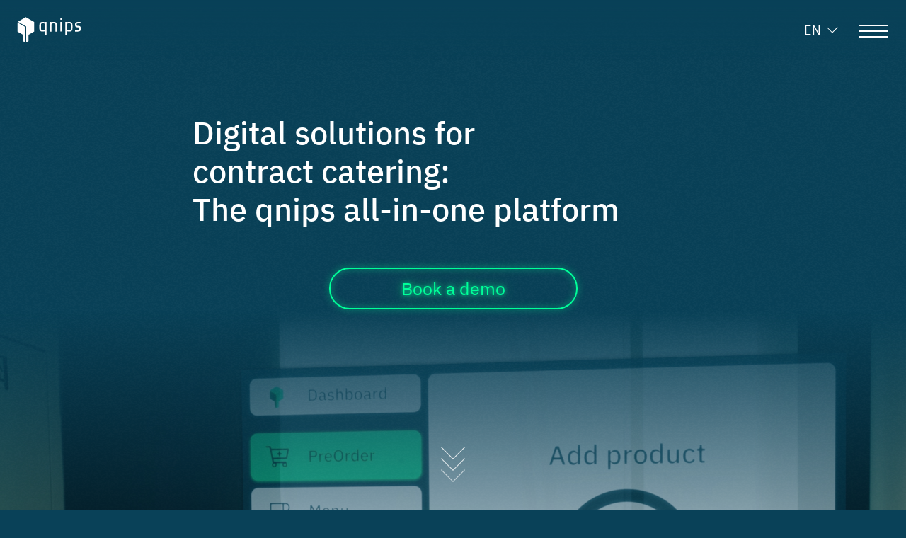

--- FILE ---
content_type: text/html; charset=utf-8
request_url: https://qnips.io/
body_size: 259442
content:
<!DOCTYPE html><html lang="en"><head><meta charSet="utf-8"/><meta http-equiv="x-ua-compatible" content="ie=edge"/><meta name="viewport" content="width=device-width, initial-scale=1, shrink-to-fit=no"/><script src="https://5f3c395.ccm19.de/app/public/app.js?apiKey=ed9088231d9f0de7ff0c3ac6cc7aa78809dd087aebe82a8b&amp;domain=2f0adf3&amp;lang=de_DE" referrerPolicy="origin"></script><meta name="generator" content="Gatsby 5.8.1"/><meta data-react-helmet="true" name="description" content="qnips combines features such as online food ordering, mobile payments, customer loyalty &amp; content management in one modular platform for apps, web &amp; digital signage."/><meta data-react-helmet="true" name="image" content="https://qnips.io/images/logo.png"/><meta data-react-helmet="true" property="og:url" content="https://qnips.io/"/><meta data-react-helmet="true" property="og:title" content="digital platform for contract catering"/><meta data-react-helmet="true" property="og:description" content="qnips combines features such as online food ordering, mobile payments, customer loyalty &amp; content management in one modular platform for apps, web &amp; digital signage."/><meta data-react-helmet="true" property="og:type" content="website"/><meta data-react-helmet="true" name="twitter:card" content="summary"/><meta data-react-helmet="true" name="twitter:creator" content="qnips GmbH"/><meta data-react-helmet="true" name="twitter:title" content="digital platform for contract catering"/><meta data-react-helmet="true" name="twitter:description" content="qnips combines features such as online food ordering, mobile payments, customer loyalty &amp; content management in one modular platform for apps, web &amp; digital signage."/><meta data-react-helmet="true" name="twitter:image" content="https://qnips.io/images/logo.png"/><meta data-react-helmet="true" name="apple-mobile-web-app-status-bar-style" content="black-translucent"/><meta data-react-helmet="true" name="theme-color" content="#094158"/><meta name="theme-color" content="#094158"/><style data-href="/styles.5ea1cbfbec224bc73044.css" data-identity="gatsby-global-css">:root,[data-bs-theme=light]{--bs-blue:#0d6efd;--bs-indigo:#6610f2;--bs-purple:#6f42c1;--bs-pink:#d63384;--bs-red:#dc3545;--bs-orange:#fd7e14;--bs-yellow:#ffc107;--bs-green:#198754;--bs-teal:#20c997;--bs-cyan:#0dcaf0;--bs-black:#000;--bs-white:#fff;--bs-gray:#6c757d;--bs-gray-dark:#343a40;--bs-gray-100:#f8f9fa;--bs-gray-200:#e9ecef;--bs-gray-300:#dee2e6;--bs-gray-400:#ced4da;--bs-gray-500:#adb5bd;--bs-gray-600:#6c757d;--bs-gray-700:#495057;--bs-gray-800:#343a40;--bs-gray-900:#212529;--bs-primary:#094158;--bs-secondary:#0f9;--bs-success:#198754;--bs-info:#0dcaf0;--bs-warning:#ffc107;--bs-danger:#dc3545;--bs-light:#f8f9fa;--bs-dark:#212529;--bs-primary-rgb:9,65,88;--bs-secondary-rgb:0,255,153;--bs-success-rgb:25,135,84;--bs-info-rgb:13,202,240;--bs-warning-rgb:255,193,7;--bs-danger-rgb:220,53,69;--bs-light-rgb:248,249,250;--bs-dark-rgb:33,37,41;--bs-primary-text-emphasis:#041a23;--bs-secondary-text-emphasis:#00663d;--bs-success-text-emphasis:#0a3622;--bs-info-text-emphasis:#055160;--bs-warning-text-emphasis:#664d03;--bs-danger-text-emphasis:#58151c;--bs-light-text-emphasis:#495057;--bs-dark-text-emphasis:#495057;--bs-primary-bg-subtle:#ced9de;--bs-secondary-bg-subtle:#ccffeb;--bs-success-bg-subtle:#d1e7dd;--bs-info-bg-subtle:#cff4fc;--bs-warning-bg-subtle:#fff3cd;--bs-danger-bg-subtle:#f8d7da;--bs-light-bg-subtle:#fcfcfd;--bs-dark-bg-subtle:#ced4da;--bs-primary-border-subtle:#9db3bc;--bs-secondary-border-subtle:#99ffd6;--bs-success-border-subtle:#a3cfbb;--bs-info-border-subtle:#9eeaf9;--bs-warning-border-subtle:#ffe69c;--bs-danger-border-subtle:#f1aeb5;--bs-light-border-subtle:#e9ecef;--bs-dark-border-subtle:#adb5bd;--bs-white-rgb:255,255,255;--bs-black-rgb:0,0,0;--bs-font-sans-serif:"IBM Plex Sans";--bs-font-monospace:SFMono-Regular,Menlo,Monaco,Consolas,"Liberation Mono","Courier New",monospace;--bs-gradient:linear-gradient(180deg,hsla(0,0%,100%,.15),hsla(0,0%,100%,0));--bs-body-font-family:"IBM Plex Sans";--bs-body-font-size:1rem;--bs-body-font-weight:400;--bs-body-line-height:1.5;--bs-body-color:#fff;--bs-body-color-rgb:255,255,255;--bs-body-bg:#094158;--bs-body-bg-rgb:9,65,88;--bs-emphasis-color:#000;--bs-emphasis-color-rgb:0,0,0;--bs-secondary-color:hsla(0,0%,100%,.75);--bs-secondary-color-rgb:255,255,255;--bs-secondary-bg:#e9ecef;--bs-secondary-bg-rgb:233,236,239;--bs-tertiary-color:hsla(0,0%,100%,.5);--bs-tertiary-color-rgb:255,255,255;--bs-tertiary-bg:#f8f9fa;--bs-tertiary-bg-rgb:248,249,250;--bs-heading-color:inherit;--bs-link-color:#094158;--bs-link-color-rgb:9,65,88;--bs-link-decoration:underline;--bs-link-hover-color:#073446;--bs-link-hover-color-rgb:7,52,70;--bs-code-color:#d63384;--bs-highlight-color:#fff;--bs-highlight-bg:#fff3cd;--bs-border-width:1px;--bs-border-style:solid;--bs-border-color:#dee2e6;--bs-border-color-translucent:rgba(0,0,0,.175);--bs-border-radius:0.375rem;--bs-border-radius-sm:0.25rem;--bs-border-radius-lg:0.5rem;--bs-border-radius-xl:1rem;--bs-border-radius-xxl:2rem;--bs-border-radius-2xl:var(--bs-border-radius-xxl);--bs-border-radius-pill:50rem;--bs-box-shadow:0 0.5rem 1rem rgba(0,0,0,.15);--bs-box-shadow-sm:0 0.125rem 0.25rem rgba(0,0,0,.075);--bs-box-shadow-lg:0 1rem 3rem rgba(0,0,0,.175);--bs-box-shadow-inset:inset 0 1px 2px rgba(0,0,0,.075);--bs-focus-ring-width:0.25rem;--bs-focus-ring-opacity:0.25;--bs-focus-ring-color:rgba(9,65,88,.25);--bs-form-valid-color:#198754;--bs-form-valid-border-color:#198754;--bs-form-invalid-color:#dc3545;--bs-form-invalid-border-color:#dc3545}[data-bs-theme=dark]{--bs-body-color:#dee2e6;--bs-body-color-rgb:222,226,230;--bs-body-bg:#212529;--bs-body-bg-rgb:33,37,41;--bs-emphasis-color:#fff;--bs-emphasis-color-rgb:255,255,255;--bs-secondary-color:rgba(222,226,230,.75);--bs-secondary-color-rgb:222,226,230;--bs-secondary-bg:#343a40;--bs-secondary-bg-rgb:52,58,64;--bs-tertiary-color:rgba(222,226,230,.5);--bs-tertiary-color-rgb:222,226,230;--bs-tertiary-bg:#2b3035;--bs-tertiary-bg-rgb:43,48,53;--bs-primary-text-emphasis:#6b8d9b;--bs-secondary-text-emphasis:#66ffc2;--bs-success-text-emphasis:#75b798;--bs-info-text-emphasis:#6edff6;--bs-warning-text-emphasis:#ffda6a;--bs-danger-text-emphasis:#ea868f;--bs-light-text-emphasis:#f8f9fa;--bs-dark-text-emphasis:#dee2e6;--bs-primary-bg-subtle:#020d12;--bs-secondary-bg-subtle:#00331f;--bs-success-bg-subtle:#051b11;--bs-info-bg-subtle:#032830;--bs-warning-bg-subtle:#332701;--bs-danger-bg-subtle:#2c0b0e;--bs-light-bg-subtle:#343a40;--bs-dark-bg-subtle:#1a1d20;--bs-primary-border-subtle:#052735;--bs-secondary-border-subtle:#00995c;--bs-success-border-subtle:#0f5132;--bs-info-border-subtle:#087990;--bs-warning-border-subtle:#997404;--bs-danger-border-subtle:#842029;--bs-light-border-subtle:#495057;--bs-dark-border-subtle:#343a40;--bs-heading-color:inherit;--bs-link-color:#6b8d9b;--bs-link-hover-color:#89a4af;--bs-link-color-rgb:107,141,155;--bs-link-hover-color-rgb:137,164,175;--bs-code-color:#e685b5;--bs-highlight-color:#dee2e6;--bs-highlight-bg:#664d03;--bs-border-color:#495057;--bs-border-color-translucent:hsla(0,0%,100%,.15);--bs-form-valid-color:#75b798;--bs-form-valid-border-color:#75b798;--bs-form-invalid-color:#ea868f;--bs-form-invalid-border-color:#ea868f;color-scheme:dark}@media(prefers-reduced-motion:no-preference){:root{scroll-behavior:smooth}}body{-webkit-text-size-adjust:100%;-webkit-tap-highlight-color:rgba(0,0,0,0);background-color:var(--bs-body-bg);color:var(--bs-body-color);font-family:var(--bs-body-font-family);font-size:var(--bs-body-font-size);font-weight:var(--bs-body-font-weight);line-height:var(--bs-body-line-height);margin:0;text-align:var(--bs-body-text-align)}hr{border:0;border-top:var(--bs-border-width) solid;color:inherit;margin:16px 0;opacity:.25}.h1,.h2,.h3,.h4,.h5,.h6,h1,h2,h3,h4,h5,h6{color:var(--bs-heading-color);font-weight:500;line-height:1.2;margin-bottom:8px;margin-top:0}.h1,h1{font-size:var(--h1-font-size)}.h2,h2{font-size:var(--h2-font-size)}.h3,h3{font-size:var(--h3-font-size)}.h4,h4{font-size:var(--h4-font-size)}.h5,h5{font-size:var(--h5-font-size)}.h6,h6{font-size:1rem}p{margin-bottom:1rem;margin-top:0}abbr[title]{cursor:help;-webkit-text-decoration:underline dotted;text-decoration:underline dotted;-webkit-text-decoration-skip-ink:none;text-decoration-skip-ink:none}address{font-style:normal;line-height:inherit;margin-bottom:1rem}ol,ul{padding-left:2rem}dl,ol,ul{margin-bottom:1rem;margin-top:0}ol ol,ol ul,ul ol,ul ul{margin-bottom:0}dt{font-weight:700}dd{margin-bottom:.5rem;margin-left:0}blockquote{margin:0 0 1rem}b,strong{font-weight:bolder}.small,small{font-size:.875em}.mark,mark{background-color:var(--bs-highlight-bg);color:var(--bs-highlight-color);padding:.1875em}sub,sup{font-size:.75em;line-height:0;position:relative;vertical-align:baseline}sub{bottom:-.25em}sup{top:-.5em}a{color:rgba(var(--bs-link-color-rgb),var(--bs-link-opacity,1));text-decoration:underline}a:hover{--bs-link-color-rgb:var(--bs-link-hover-color-rgb)}a:not([href]):not([class]),a:not([href]):not([class]):hover{color:inherit;text-decoration:none}code,kbd,pre,samp{font-family:var(--bs-font-monospace);font-size:1em}pre{display:block;font-size:.875em;margin-bottom:1rem;margin-top:0;overflow:auto}pre code{color:inherit;font-size:inherit;word-break:normal}code{word-wrap:break-word;color:var(--bs-code-color);font-size:.875em}a>code{color:inherit}kbd{background-color:var(--bs-body-color);color:var(--bs-body-bg);font-size:.875em;padding:.1875rem .375rem}kbd kbd{font-size:1em;padding:0}figure{margin:0 0 1rem}img,svg{vertical-align:middle}table{border-collapse:collapse;caption-side:bottom}caption{color:var(--bs-secondary-color);padding-bottom:.5rem;padding-top:.5rem;text-align:left}th{text-align:inherit;text-align:-webkit-match-parent}tbody,td,tfoot,th,thead,tr{border:0 solid;border-color:inherit}label{display:inline-block}button{border-radius:0}button:focus:not(:focus-visible){outline:0}button,input,optgroup,select,textarea{font-family:inherit;font-size:inherit;line-height:inherit;margin:0}button,select{text-transform:none}[role=button]{cursor:pointer}select{word-wrap:normal}select:disabled{opacity:1}[list]:not([type=date]):not([type=datetime-local]):not([type=month]):not([type=week]):not([type=time])::-webkit-calendar-picker-indicator{display:none!important}[type=button],[type=reset],[type=submit],button{-webkit-appearance:button}[type=button]:not(:disabled),[type=reset]:not(:disabled),[type=submit]:not(:disabled),button:not(:disabled){cursor:pointer}::-moz-focus-inner{border-style:none;padding:0}textarea{resize:vertical}fieldset{border:0;margin:0;min-width:0;padding:0}legend{float:left;font-size:1.5rem;line-height:inherit;margin-bottom:.5rem;padding:0;width:100%}legend+*{clear:left}::-webkit-datetime-edit-day-field,::-webkit-datetime-edit-fields-wrapper,::-webkit-datetime-edit-hour-field,::-webkit-datetime-edit-minute,::-webkit-datetime-edit-month-field,::-webkit-datetime-edit-text,::-webkit-datetime-edit-year-field{padding:0}::-webkit-inner-spin-button{height:auto}[type=search]{-webkit-appearance:textfield;outline-offset:-2px}::-webkit-search-decoration{-webkit-appearance:none}::-webkit-color-swatch-wrapper{padding:0}::-webkit-file-upload-button{-webkit-appearance:button;font:inherit}::file-selector-button{-webkit-appearance:button;font:inherit}output{display:inline-block}iframe{border:0}summary{cursor:pointer;display:list-item}progress{vertical-align:baseline}[hidden]{display:none!important}.lead{font-size:1.25rem;font-weight:300}.display-1{font-size:5rem}.display-1,.display-2{font-weight:300;line-height:1.2}.display-2{font-size:4.5rem}.display-3{font-size:4rem}.display-3,.display-4{font-weight:300;line-height:1.2}.display-4{font-size:3.5rem}.display-5{font-size:3rem}.display-5,.display-6{font-weight:300;line-height:1.2}.display-6{font-size:2.5rem}.list-inline,.list-unstyled{list-style:none;padding-left:0}.list-inline-item{display:inline-block}.list-inline-item:not(:last-child){margin-right:.5rem}.initialism{font-size:.875em;text-transform:uppercase}.blockquote{font-size:1.25rem;margin-bottom:16px}.blockquote>:last-child{margin-bottom:0}.blockquote-footer{color:#6c757d;font-size:.875em;margin-bottom:16px;margin-top:-16px}.blockquote-footer:before{content:"— "}.container,.container-fluid,.container-lg,.container-md,.container-sm,.container-xl{--bs-gutter-x:1.5rem;--bs-gutter-y:0;margin-left:auto;margin-right:auto;padding-left:calc(var(--bs-gutter-x)*.5);padding-right:calc(var(--bs-gutter-x)*.5);width:100%}@media(min-width:576px){.container,.container-sm{max-width:540px}}@media(min-width:768px){.container,.container-md,.container-sm{max-width:720px}}@media(min-width:992px){.container,.container-lg,.container-md,.container-sm{max-width:960px}}@media(min-width:1200px){.container,.container-lg,.container-md,.container-sm,.container-xl{max-width:1140px}}:root{--bs-breakpoint-xs:0;--bs-breakpoint-sm:576px;--bs-breakpoint-md:768px;--bs-breakpoint-lg:992px;--bs-breakpoint-xl:1200px;--bs-breakpoint-xxl:1400px}.row{--bs-gutter-x:1.5rem;--bs-gutter-y:0;display:flex;flex-wrap:wrap;margin-left:calc(var(--bs-gutter-x)*-.5);margin-right:calc(var(--bs-gutter-x)*-.5);margin-top:calc(var(--bs-gutter-y)*-1)}.row>*{flex-shrink:0;margin-top:var(--bs-gutter-y);max-width:100%;padding-left:calc(var(--bs-gutter-x)*.5);padding-right:calc(var(--bs-gutter-x)*.5);width:100%}.col{flex:1 0}.row-cols-auto>*{flex:0 0 auto;width:auto}.row-cols-1>*{flex:0 0 auto;width:100%}.row-cols-2>*{flex:0 0 auto;width:50%}.row-cols-3>*{flex:0 0 auto;width:33.33333333%}.row-cols-4>*{flex:0 0 auto;width:25%}.row-cols-5>*{flex:0 0 auto;width:20%}.row-cols-6>*{flex:0 0 auto;width:16.66666667%}.col-auto{flex:0 0 auto;width:auto}.col-1{flex:0 0 auto;width:8.33333333%}.col-2{flex:0 0 auto;width:16.66666667%}.col-3{flex:0 0 auto;width:25%}.col-4{flex:0 0 auto;width:33.33333333%}.col-5{flex:0 0 auto;width:41.66666667%}.col-6{flex:0 0 auto;width:50%}.col-7{flex:0 0 auto;width:58.33333333%}.col-8{flex:0 0 auto;width:66.66666667%}.col-9{flex:0 0 auto;width:75%}.col-10{flex:0 0 auto;width:83.33333333%}.col-11{flex:0 0 auto;width:91.66666667%}.col-12{flex:0 0 auto;width:100%}.offset-1{margin-left:8.33333333%}.offset-2{margin-left:16.66666667%}.offset-3{margin-left:25%}.offset-4{margin-left:33.33333333%}.offset-5{margin-left:41.66666667%}.offset-6{margin-left:50%}.offset-7{margin-left:58.33333333%}.offset-8{margin-left:66.66666667%}.offset-9{margin-left:75%}.offset-10{margin-left:83.33333333%}.offset-11{margin-left:91.66666667%}.g-0,.gx-0{--bs-gutter-x:0}.g-0,.gy-0{--bs-gutter-y:0}.g-1,.gx-1{--bs-gutter-x:4px}.g-1,.gy-1{--bs-gutter-y:4px}.g-2,.gx-2{--bs-gutter-x:8px}.g-2,.gy-2{--bs-gutter-y:8px}.g-3,.gx-3{--bs-gutter-x:16px}.g-3,.gy-3{--bs-gutter-y:16px}.g-4,.gx-4{--bs-gutter-x:24px}.g-4,.gy-4{--bs-gutter-y:24px}.g-5,.gx-5{--bs-gutter-x:48px}.g-5,.gy-5{--bs-gutter-y:48px}.g-45,.gx-45{--bs-gutter-x:36px}.g-45,.gy-45{--bs-gutter-y:36px}.g-56,.gx-56{--bs-gutter-x:96px}.g-56,.gy-56{--bs-gutter-y:96px}.g-6,.gx-6{--bs-gutter-x:160px}.g-6,.gy-6{--bs-gutter-y:160px}.g-7,.gx-7{--bs-gutter-x:240px}.g-7,.gy-7{--bs-gutter-y:240px}.g-p1,.gx-p1{--bs-gutter-x:2.5%}.g-p1,.gy-p1{--bs-gutter-y:2.5%}.g-p2,.gx-p2{--bs-gutter-x:25%}.g-p2,.gy-p2{--bs-gutter-y:25%}@media(min-width:576px){.col-sm{flex:1 0}.row-cols-sm-auto>*{flex:0 0 auto;width:auto}.row-cols-sm-1>*{flex:0 0 auto;width:100%}.row-cols-sm-2>*{flex:0 0 auto;width:50%}.row-cols-sm-3>*{flex:0 0 auto;width:33.33333333%}.row-cols-sm-4>*{flex:0 0 auto;width:25%}.row-cols-sm-5>*{flex:0 0 auto;width:20%}.row-cols-sm-6>*{flex:0 0 auto;width:16.66666667%}.col-sm-auto{flex:0 0 auto;width:auto}.col-sm-1{flex:0 0 auto;width:8.33333333%}.col-sm-2{flex:0 0 auto;width:16.66666667%}.col-sm-3{flex:0 0 auto;width:25%}.col-sm-4{flex:0 0 auto;width:33.33333333%}.col-sm-5{flex:0 0 auto;width:41.66666667%}.col-sm-6{flex:0 0 auto;width:50%}.col-sm-7{flex:0 0 auto;width:58.33333333%}.col-sm-8{flex:0 0 auto;width:66.66666667%}.col-sm-9{flex:0 0 auto;width:75%}.col-sm-10{flex:0 0 auto;width:83.33333333%}.col-sm-11{flex:0 0 auto;width:91.66666667%}.col-sm-12{flex:0 0 auto;width:100%}.offset-sm-0{margin-left:0}.offset-sm-1{margin-left:8.33333333%}.offset-sm-2{margin-left:16.66666667%}.offset-sm-3{margin-left:25%}.offset-sm-4{margin-left:33.33333333%}.offset-sm-5{margin-left:41.66666667%}.offset-sm-6{margin-left:50%}.offset-sm-7{margin-left:58.33333333%}.offset-sm-8{margin-left:66.66666667%}.offset-sm-9{margin-left:75%}.offset-sm-10{margin-left:83.33333333%}.offset-sm-11{margin-left:91.66666667%}.g-sm-0,.gx-sm-0{--bs-gutter-x:0}.g-sm-0,.gy-sm-0{--bs-gutter-y:0}.g-sm-1,.gx-sm-1{--bs-gutter-x:4px}.g-sm-1,.gy-sm-1{--bs-gutter-y:4px}.g-sm-2,.gx-sm-2{--bs-gutter-x:8px}.g-sm-2,.gy-sm-2{--bs-gutter-y:8px}.g-sm-3,.gx-sm-3{--bs-gutter-x:16px}.g-sm-3,.gy-sm-3{--bs-gutter-y:16px}.g-sm-4,.gx-sm-4{--bs-gutter-x:24px}.g-sm-4,.gy-sm-4{--bs-gutter-y:24px}.g-sm-5,.gx-sm-5{--bs-gutter-x:48px}.g-sm-5,.gy-sm-5{--bs-gutter-y:48px}.g-sm-45,.gx-sm-45{--bs-gutter-x:36px}.g-sm-45,.gy-sm-45{--bs-gutter-y:36px}.g-sm-56,.gx-sm-56{--bs-gutter-x:96px}.g-sm-56,.gy-sm-56{--bs-gutter-y:96px}.g-sm-6,.gx-sm-6{--bs-gutter-x:160px}.g-sm-6,.gy-sm-6{--bs-gutter-y:160px}.g-sm-7,.gx-sm-7{--bs-gutter-x:240px}.g-sm-7,.gy-sm-7{--bs-gutter-y:240px}.g-sm-p1,.gx-sm-p1{--bs-gutter-x:2.5%}.g-sm-p1,.gy-sm-p1{--bs-gutter-y:2.5%}.g-sm-p2,.gx-sm-p2{--bs-gutter-x:25%}.g-sm-p2,.gy-sm-p2{--bs-gutter-y:25%}}@media(min-width:768px){.col-md{flex:1 0}.row-cols-md-auto>*{flex:0 0 auto;width:auto}.row-cols-md-1>*{flex:0 0 auto;width:100%}.row-cols-md-2>*{flex:0 0 auto;width:50%}.row-cols-md-3>*{flex:0 0 auto;width:33.33333333%}.row-cols-md-4>*{flex:0 0 auto;width:25%}.row-cols-md-5>*{flex:0 0 auto;width:20%}.row-cols-md-6>*{flex:0 0 auto;width:16.66666667%}.col-md-auto{flex:0 0 auto;width:auto}.col-md-1{flex:0 0 auto;width:8.33333333%}.col-md-2{flex:0 0 auto;width:16.66666667%}.col-md-3{flex:0 0 auto;width:25%}.col-md-4{flex:0 0 auto;width:33.33333333%}.col-md-5{flex:0 0 auto;width:41.66666667%}.col-md-6{flex:0 0 auto;width:50%}.col-md-7{flex:0 0 auto;width:58.33333333%}.col-md-8{flex:0 0 auto;width:66.66666667%}.col-md-9{flex:0 0 auto;width:75%}.col-md-10{flex:0 0 auto;width:83.33333333%}.col-md-11{flex:0 0 auto;width:91.66666667%}.col-md-12{flex:0 0 auto;width:100%}.offset-md-0{margin-left:0}.offset-md-1{margin-left:8.33333333%}.offset-md-2{margin-left:16.66666667%}.offset-md-3{margin-left:25%}.offset-md-4{margin-left:33.33333333%}.offset-md-5{margin-left:41.66666667%}.offset-md-6{margin-left:50%}.offset-md-7{margin-left:58.33333333%}.offset-md-8{margin-left:66.66666667%}.offset-md-9{margin-left:75%}.offset-md-10{margin-left:83.33333333%}.offset-md-11{margin-left:91.66666667%}.g-md-0,.gx-md-0{--bs-gutter-x:0}.g-md-0,.gy-md-0{--bs-gutter-y:0}.g-md-1,.gx-md-1{--bs-gutter-x:4px}.g-md-1,.gy-md-1{--bs-gutter-y:4px}.g-md-2,.gx-md-2{--bs-gutter-x:8px}.g-md-2,.gy-md-2{--bs-gutter-y:8px}.g-md-3,.gx-md-3{--bs-gutter-x:16px}.g-md-3,.gy-md-3{--bs-gutter-y:16px}.g-md-4,.gx-md-4{--bs-gutter-x:24px}.g-md-4,.gy-md-4{--bs-gutter-y:24px}.g-md-5,.gx-md-5{--bs-gutter-x:48px}.g-md-5,.gy-md-5{--bs-gutter-y:48px}.g-md-45,.gx-md-45{--bs-gutter-x:36px}.g-md-45,.gy-md-45{--bs-gutter-y:36px}.g-md-56,.gx-md-56{--bs-gutter-x:96px}.g-md-56,.gy-md-56{--bs-gutter-y:96px}.g-md-6,.gx-md-6{--bs-gutter-x:160px}.g-md-6,.gy-md-6{--bs-gutter-y:160px}.g-md-7,.gx-md-7{--bs-gutter-x:240px}.g-md-7,.gy-md-7{--bs-gutter-y:240px}.g-md-p1,.gx-md-p1{--bs-gutter-x:2.5%}.g-md-p1,.gy-md-p1{--bs-gutter-y:2.5%}.g-md-p2,.gx-md-p2{--bs-gutter-x:25%}.g-md-p2,.gy-md-p2{--bs-gutter-y:25%}}@media(min-width:992px){.col-lg{flex:1 0}.row-cols-lg-auto>*{flex:0 0 auto;width:auto}.row-cols-lg-1>*{flex:0 0 auto;width:100%}.row-cols-lg-2>*{flex:0 0 auto;width:50%}.row-cols-lg-3>*{flex:0 0 auto;width:33.33333333%}.row-cols-lg-4>*{flex:0 0 auto;width:25%}.row-cols-lg-5>*{flex:0 0 auto;width:20%}.row-cols-lg-6>*{flex:0 0 auto;width:16.66666667%}.col-lg-auto{flex:0 0 auto;width:auto}.col-lg-1{flex:0 0 auto;width:8.33333333%}.col-lg-2{flex:0 0 auto;width:16.66666667%}.col-lg-3{flex:0 0 auto;width:25%}.col-lg-4{flex:0 0 auto;width:33.33333333%}.col-lg-5{flex:0 0 auto;width:41.66666667%}.col-lg-6{flex:0 0 auto;width:50%}.col-lg-7{flex:0 0 auto;width:58.33333333%}.col-lg-8{flex:0 0 auto;width:66.66666667%}.col-lg-9{flex:0 0 auto;width:75%}.col-lg-10{flex:0 0 auto;width:83.33333333%}.col-lg-11{flex:0 0 auto;width:91.66666667%}.col-lg-12{flex:0 0 auto;width:100%}.offset-lg-0{margin-left:0}.offset-lg-1{margin-left:8.33333333%}.offset-lg-2{margin-left:16.66666667%}.offset-lg-3{margin-left:25%}.offset-lg-4{margin-left:33.33333333%}.offset-lg-5{margin-left:41.66666667%}.offset-lg-6{margin-left:50%}.offset-lg-7{margin-left:58.33333333%}.offset-lg-8{margin-left:66.66666667%}.offset-lg-9{margin-left:75%}.offset-lg-10{margin-left:83.33333333%}.offset-lg-11{margin-left:91.66666667%}.g-lg-0,.gx-lg-0{--bs-gutter-x:0}.g-lg-0,.gy-lg-0{--bs-gutter-y:0}.g-lg-1,.gx-lg-1{--bs-gutter-x:4px}.g-lg-1,.gy-lg-1{--bs-gutter-y:4px}.g-lg-2,.gx-lg-2{--bs-gutter-x:8px}.g-lg-2,.gy-lg-2{--bs-gutter-y:8px}.g-lg-3,.gx-lg-3{--bs-gutter-x:16px}.g-lg-3,.gy-lg-3{--bs-gutter-y:16px}.g-lg-4,.gx-lg-4{--bs-gutter-x:24px}.g-lg-4,.gy-lg-4{--bs-gutter-y:24px}.g-lg-5,.gx-lg-5{--bs-gutter-x:48px}.g-lg-5,.gy-lg-5{--bs-gutter-y:48px}.g-lg-45,.gx-lg-45{--bs-gutter-x:36px}.g-lg-45,.gy-lg-45{--bs-gutter-y:36px}.g-lg-56,.gx-lg-56{--bs-gutter-x:96px}.g-lg-56,.gy-lg-56{--bs-gutter-y:96px}.g-lg-6,.gx-lg-6{--bs-gutter-x:160px}.g-lg-6,.gy-lg-6{--bs-gutter-y:160px}.g-lg-7,.gx-lg-7{--bs-gutter-x:240px}.g-lg-7,.gy-lg-7{--bs-gutter-y:240px}.g-lg-p1,.gx-lg-p1{--bs-gutter-x:2.5%}.g-lg-p1,.gy-lg-p1{--bs-gutter-y:2.5%}.g-lg-p2,.gx-lg-p2{--bs-gutter-x:25%}.g-lg-p2,.gy-lg-p2{--bs-gutter-y:25%}}@media(min-width:1200px){.col-xl{flex:1 0}.row-cols-xl-auto>*{flex:0 0 auto;width:auto}.row-cols-xl-1>*{flex:0 0 auto;width:100%}.row-cols-xl-2>*{flex:0 0 auto;width:50%}.row-cols-xl-3>*{flex:0 0 auto;width:33.33333333%}.row-cols-xl-4>*{flex:0 0 auto;width:25%}.row-cols-xl-5>*{flex:0 0 auto;width:20%}.row-cols-xl-6>*{flex:0 0 auto;width:16.66666667%}.col-xl-auto{flex:0 0 auto;width:auto}.col-xl-1{flex:0 0 auto;width:8.33333333%}.col-xl-2{flex:0 0 auto;width:16.66666667%}.col-xl-3{flex:0 0 auto;width:25%}.col-xl-4{flex:0 0 auto;width:33.33333333%}.col-xl-5{flex:0 0 auto;width:41.66666667%}.col-xl-6{flex:0 0 auto;width:50%}.col-xl-7{flex:0 0 auto;width:58.33333333%}.col-xl-8{flex:0 0 auto;width:66.66666667%}.col-xl-9{flex:0 0 auto;width:75%}.col-xl-10{flex:0 0 auto;width:83.33333333%}.col-xl-11{flex:0 0 auto;width:91.66666667%}.col-xl-12{flex:0 0 auto;width:100%}.offset-xl-0{margin-left:0}.offset-xl-1{margin-left:8.33333333%}.offset-xl-2{margin-left:16.66666667%}.offset-xl-3{margin-left:25%}.offset-xl-4{margin-left:33.33333333%}.offset-xl-5{margin-left:41.66666667%}.offset-xl-6{margin-left:50%}.offset-xl-7{margin-left:58.33333333%}.offset-xl-8{margin-left:66.66666667%}.offset-xl-9{margin-left:75%}.offset-xl-10{margin-left:83.33333333%}.offset-xl-11{margin-left:91.66666667%}.g-xl-0,.gx-xl-0{--bs-gutter-x:0}.g-xl-0,.gy-xl-0{--bs-gutter-y:0}.g-xl-1,.gx-xl-1{--bs-gutter-x:4px}.g-xl-1,.gy-xl-1{--bs-gutter-y:4px}.g-xl-2,.gx-xl-2{--bs-gutter-x:8px}.g-xl-2,.gy-xl-2{--bs-gutter-y:8px}.g-xl-3,.gx-xl-3{--bs-gutter-x:16px}.g-xl-3,.gy-xl-3{--bs-gutter-y:16px}.g-xl-4,.gx-xl-4{--bs-gutter-x:24px}.g-xl-4,.gy-xl-4{--bs-gutter-y:24px}.g-xl-5,.gx-xl-5{--bs-gutter-x:48px}.g-xl-5,.gy-xl-5{--bs-gutter-y:48px}.g-xl-45,.gx-xl-45{--bs-gutter-x:36px}.g-xl-45,.gy-xl-45{--bs-gutter-y:36px}.g-xl-56,.gx-xl-56{--bs-gutter-x:96px}.g-xl-56,.gy-xl-56{--bs-gutter-y:96px}.g-xl-6,.gx-xl-6{--bs-gutter-x:160px}.g-xl-6,.gy-xl-6{--bs-gutter-y:160px}.g-xl-7,.gx-xl-7{--bs-gutter-x:240px}.g-xl-7,.gy-xl-7{--bs-gutter-y:240px}.g-xl-p1,.gx-xl-p1{--bs-gutter-x:2.5%}.g-xl-p1,.gy-xl-p1{--bs-gutter-y:2.5%}.g-xl-p2,.gx-xl-p2{--bs-gutter-x:25%}.g-xl-p2,.gy-xl-p2{--bs-gutter-y:25%}}@media(min-width:1400px){.col-xxl{flex:1 0}.row-cols-xxl-auto>*{flex:0 0 auto;width:auto}.row-cols-xxl-1>*{flex:0 0 auto;width:100%}.row-cols-xxl-2>*{flex:0 0 auto;width:50%}.row-cols-xxl-3>*{flex:0 0 auto;width:33.33333333%}.row-cols-xxl-4>*{flex:0 0 auto;width:25%}.row-cols-xxl-5>*{flex:0 0 auto;width:20%}.row-cols-xxl-6>*{flex:0 0 auto;width:16.66666667%}.col-xxl-auto{flex:0 0 auto;width:auto}.col-xxl-1{flex:0 0 auto;width:8.33333333%}.col-xxl-2{flex:0 0 auto;width:16.66666667%}.col-xxl-3{flex:0 0 auto;width:25%}.col-xxl-4{flex:0 0 auto;width:33.33333333%}.col-xxl-5{flex:0 0 auto;width:41.66666667%}.col-xxl-6{flex:0 0 auto;width:50%}.col-xxl-7{flex:0 0 auto;width:58.33333333%}.col-xxl-8{flex:0 0 auto;width:66.66666667%}.col-xxl-9{flex:0 0 auto;width:75%}.col-xxl-10{flex:0 0 auto;width:83.33333333%}.col-xxl-11{flex:0 0 auto;width:91.66666667%}.col-xxl-12{flex:0 0 auto;width:100%}.offset-xxl-0{margin-left:0}.offset-xxl-1{margin-left:8.33333333%}.offset-xxl-2{margin-left:16.66666667%}.offset-xxl-3{margin-left:25%}.offset-xxl-4{margin-left:33.33333333%}.offset-xxl-5{margin-left:41.66666667%}.offset-xxl-6{margin-left:50%}.offset-xxl-7{margin-left:58.33333333%}.offset-xxl-8{margin-left:66.66666667%}.offset-xxl-9{margin-left:75%}.offset-xxl-10{margin-left:83.33333333%}.offset-xxl-11{margin-left:91.66666667%}.g-xxl-0,.gx-xxl-0{--bs-gutter-x:0}.g-xxl-0,.gy-xxl-0{--bs-gutter-y:0}.g-xxl-1,.gx-xxl-1{--bs-gutter-x:4px}.g-xxl-1,.gy-xxl-1{--bs-gutter-y:4px}.g-xxl-2,.gx-xxl-2{--bs-gutter-x:8px}.g-xxl-2,.gy-xxl-2{--bs-gutter-y:8px}.g-xxl-3,.gx-xxl-3{--bs-gutter-x:16px}.g-xxl-3,.gy-xxl-3{--bs-gutter-y:16px}.g-xxl-4,.gx-xxl-4{--bs-gutter-x:24px}.g-xxl-4,.gy-xxl-4{--bs-gutter-y:24px}.g-xxl-5,.gx-xxl-5{--bs-gutter-x:48px}.g-xxl-5,.gy-xxl-5{--bs-gutter-y:48px}.g-xxl-45,.gx-xxl-45{--bs-gutter-x:36px}.g-xxl-45,.gy-xxl-45{--bs-gutter-y:36px}.g-xxl-56,.gx-xxl-56{--bs-gutter-x:96px}.g-xxl-56,.gy-xxl-56{--bs-gutter-y:96px}.g-xxl-6,.gx-xxl-6{--bs-gutter-x:160px}.g-xxl-6,.gy-xxl-6{--bs-gutter-y:160px}.g-xxl-7,.gx-xxl-7{--bs-gutter-x:240px}.g-xxl-7,.gy-xxl-7{--bs-gutter-y:240px}.g-xxl-p1,.gx-xxl-p1{--bs-gutter-x:2.5%}.g-xxl-p1,.gy-xxl-p1{--bs-gutter-y:2.5%}.g-xxl-p2,.gx-xxl-p2{--bs-gutter-x:25%}.g-xxl-p2,.gy-xxl-p2{--bs-gutter-y:25%}}.clearfix:after{clear:both;content:"";display:block}.text-bg-primary{background-color:RGBA(var(--bs-primary-rgb),var(--bs-bg-opacity,1))!important;color:#fff!important}.text-bg-secondary{background-color:RGBA(var(--bs-secondary-rgb),var(--bs-bg-opacity,1))!important;color:#000!important}.text-bg-success{background-color:RGBA(var(--bs-success-rgb),var(--bs-bg-opacity,1))!important;color:#fff!important}.text-bg-info{background-color:RGBA(var(--bs-info-rgb),var(--bs-bg-opacity,1))!important;color:#000!important}.text-bg-warning{background-color:RGBA(var(--bs-warning-rgb),var(--bs-bg-opacity,1))!important;color:#000!important}.text-bg-danger{background-color:RGBA(var(--bs-danger-rgb),var(--bs-bg-opacity,1))!important;color:#fff!important}.text-bg-light{background-color:RGBA(var(--bs-light-rgb),var(--bs-bg-opacity,1))!important;color:#000!important}.text-bg-dark{background-color:RGBA(var(--bs-dark-rgb),var(--bs-bg-opacity,1))!important;color:#fff!important}.link-primary{color:RGBA(var(--bs-primary-rgb),var(--bs-link-opacity,1))!important;text-decoration-color:RGBA(var(--bs-primary-rgb),var(--bs-link-underline-opacity,1))!important}.link-primary:focus,.link-primary:hover{color:RGBA(7,52,70,var(--bs-link-opacity,1))!important;text-decoration-color:RGBA(7,52,70,var(--bs-link-underline-opacity,1))!important}.link-secondary{color:RGBA(var(--bs-secondary-rgb),var(--bs-link-opacity,1))!important;text-decoration-color:RGBA(var(--bs-secondary-rgb),var(--bs-link-underline-opacity,1))!important}.link-secondary:focus,.link-secondary:hover{color:RGBA(51,255,173,var(--bs-link-opacity,1))!important;text-decoration-color:RGBA(51,255,173,var(--bs-link-underline-opacity,1))!important}.link-success{color:RGBA(var(--bs-success-rgb),var(--bs-link-opacity,1))!important;text-decoration-color:RGBA(var(--bs-success-rgb),var(--bs-link-underline-opacity,1))!important}.link-success:focus,.link-success:hover{color:RGBA(20,108,67,var(--bs-link-opacity,1))!important;text-decoration-color:RGBA(20,108,67,var(--bs-link-underline-opacity,1))!important}.link-info{color:RGBA(var(--bs-info-rgb),var(--bs-link-opacity,1))!important;text-decoration-color:RGBA(var(--bs-info-rgb),var(--bs-link-underline-opacity,1))!important}.link-info:focus,.link-info:hover{color:RGBA(61,213,243,var(--bs-link-opacity,1))!important;text-decoration-color:RGBA(61,213,243,var(--bs-link-underline-opacity,1))!important}.link-warning{color:RGBA(var(--bs-warning-rgb),var(--bs-link-opacity,1))!important;text-decoration-color:RGBA(var(--bs-warning-rgb),var(--bs-link-underline-opacity,1))!important}.link-warning:focus,.link-warning:hover{color:RGBA(255,205,57,var(--bs-link-opacity,1))!important;text-decoration-color:RGBA(255,205,57,var(--bs-link-underline-opacity,1))!important}.link-danger{color:RGBA(var(--bs-danger-rgb),var(--bs-link-opacity,1))!important;text-decoration-color:RGBA(var(--bs-danger-rgb),var(--bs-link-underline-opacity,1))!important}.link-danger:focus,.link-danger:hover{color:RGBA(176,42,55,var(--bs-link-opacity,1))!important;text-decoration-color:RGBA(176,42,55,var(--bs-link-underline-opacity,1))!important}.link-light{color:RGBA(var(--bs-light-rgb),var(--bs-link-opacity,1))!important;text-decoration-color:RGBA(var(--bs-light-rgb),var(--bs-link-underline-opacity,1))!important}.link-light:focus,.link-light:hover{color:RGBA(249,250,251,var(--bs-link-opacity,1))!important;text-decoration-color:RGBA(249,250,251,var(--bs-link-underline-opacity,1))!important}.link-dark{color:RGBA(var(--bs-dark-rgb),var(--bs-link-opacity,1))!important;text-decoration-color:RGBA(var(--bs-dark-rgb),var(--bs-link-underline-opacity,1))!important}.link-dark:focus,.link-dark:hover{color:RGBA(26,30,33,var(--bs-link-opacity,1))!important;text-decoration-color:RGBA(26,30,33,var(--bs-link-underline-opacity,1))!important}.link-body-emphasis{color:RGBA(var(--bs-emphasis-color-rgb),var(--bs-link-opacity,1))!important;text-decoration-color:RGBA(var(--bs-emphasis-color-rgb),var(--bs-link-underline-opacity,1))!important}.link-body-emphasis:focus,.link-body-emphasis:hover{color:RGBA(var(--bs-emphasis-color-rgb),var(--bs-link-opacity,.75))!important;text-decoration-color:RGBA(var(--bs-emphasis-color-rgb),var(--bs-link-underline-opacity,.75))!important}.focus-ring:focus{box-shadow:var(--bs-focus-ring-x,0) var(--bs-focus-ring-y,0) var(--bs-focus-ring-blur,0) var(--bs-focus-ring-width) var(--bs-focus-ring-color);outline:0}.icon-link{align-items:center;-webkit-backface-visibility:hidden;backface-visibility:hidden;display:inline-flex;gap:.375rem;text-decoration-color:rgba(var(--bs-link-color-rgb),var(--bs-link-opacity,.5));text-underline-offset:.25em}.icon-link>.bi{fill:currentcolor;flex-shrink:0;height:1em;transition:transform .2s ease-in-out;width:1em}@media(prefers-reduced-motion:reduce){.icon-link>.bi{transition:none}}.icon-link-hover:focus-visible>.bi,.icon-link-hover:hover>.bi{transform:var(--bs-icon-link-transform,translate3d(.25em,0,0))}.ratio{position:relative;width:100%}.ratio:before{content:"";display:block;padding-top:var(--bs-aspect-ratio)}.ratio>*{height:100%;left:0;position:absolute;top:0;width:100%}.ratio-1x1{--bs-aspect-ratio:100%}.ratio-4x3{--bs-aspect-ratio:75%}.ratio-16x9{--bs-aspect-ratio:56.25%}.ratio-21x9{--bs-aspect-ratio:42.8571428571%}.fixed-top{top:0}.fixed-bottom,.fixed-top{left:0;position:fixed;right:0;z-index:1030}.fixed-bottom{bottom:0}.sticky-top{top:0}.sticky-bottom,.sticky-top{position:-webkit-sticky;position:sticky;z-index:1020}.sticky-bottom{bottom:0}@media(min-width:576px){.sticky-sm-top{top:0}.sticky-sm-bottom,.sticky-sm-top{position:-webkit-sticky;position:sticky;z-index:1020}.sticky-sm-bottom{bottom:0}}@media(min-width:768px){.sticky-md-top{top:0}.sticky-md-bottom,.sticky-md-top{position:-webkit-sticky;position:sticky;z-index:1020}.sticky-md-bottom{bottom:0}}@media(min-width:992px){.sticky-lg-top{top:0}.sticky-lg-bottom,.sticky-lg-top{position:-webkit-sticky;position:sticky;z-index:1020}.sticky-lg-bottom{bottom:0}}@media(min-width:1200px){.sticky-xl-top{top:0}.sticky-xl-bottom,.sticky-xl-top{position:-webkit-sticky;position:sticky;z-index:1020}.sticky-xl-bottom{bottom:0}}@media(min-width:1400px){.sticky-xxl-top{top:0}.sticky-xxl-bottom,.sticky-xxl-top{position:-webkit-sticky;position:sticky;z-index:1020}.sticky-xxl-bottom{bottom:0}}.hstack{align-items:center;flex-direction:row}.hstack,.vstack{align-self:stretch;display:flex}.vstack{flex:1 1 auto;flex-direction:column}.visually-hidden,.visually-hidden-focusable:not(:focus):not(:focus-within){clip:rect(0,0,0,0)!important;border:0!important;height:1px!important;margin:-1px!important;overflow:hidden!important;padding:0!important;white-space:nowrap!important;width:1px!important}.visually-hidden-focusable:not(:focus):not(:focus-within):not(caption),.visually-hidden:not(caption){position:absolute!important}.stretched-link:after{bottom:0;content:"";left:0;position:absolute;right:0;top:0;z-index:1}.text-truncate{overflow:hidden;text-overflow:ellipsis;white-space:nowrap}.vr{align-self:stretch;background-color:currentcolor;display:inline-block;min-height:1em;opacity:.25;width:var(--bs-border-width)}.align-baseline{vertical-align:baseline!important}.align-top{vertical-align:top!important}.align-middle{vertical-align:middle!important}.align-bottom{vertical-align:bottom!important}.align-text-bottom{vertical-align:text-bottom!important}.align-text-top{vertical-align:text-top!important}.float-start{float:left!important}.float-end{float:right!important}.float-none{float:none!important}.object-fit-contain{object-fit:contain!important}.object-fit-cover{object-fit:cover!important}.object-fit-fill{object-fit:fill!important}.object-fit-scale{object-fit:scale-down!important}.object-fit-none{object-fit:none!important}.opacity-0{opacity:0!important}.opacity-25{opacity:.25!important}.opacity-50{opacity:.5!important}.opacity-75{opacity:.75!important}.opacity-100{opacity:1!important}.overflow-auto{overflow:auto!important}.overflow-hidden{overflow:hidden!important}.overflow-visible{overflow:visible!important}.overflow-scroll{overflow:scroll!important}.overflow-x-auto{overflow-x:auto!important}.overflow-x-hidden{overflow-x:hidden!important}.overflow-x-visible{overflow-x:visible!important}.overflow-x-scroll{overflow-x:scroll!important}.overflow-y-auto{overflow-y:auto!important}.overflow-y-hidden{overflow-y:hidden!important}.overflow-y-visible{overflow-y:visible!important}.overflow-y-scroll{overflow-y:scroll!important}.d-inline{display:inline!important}.d-inline-block{display:inline-block!important}.d-block{display:block!important}.d-grid{display:grid!important}.d-inline-grid{display:inline-grid!important}.d-table{display:table!important}.d-table-row{display:table-row!important}.d-table-cell{display:table-cell!important}.d-flex{display:flex!important}.d-inline-flex{display:inline-flex!important}.d-none{display:none!important}.shadow{box-shadow:var(--bs-box-shadow)!important}.shadow-sm{box-shadow:var(--bs-box-shadow-sm)!important}.shadow-lg{box-shadow:var(--bs-box-shadow-lg)!important}.shadow-none{box-shadow:none!important}.focus-ring-primary{--bs-focus-ring-color:rgba(var(--bs-primary-rgb),var(--bs-focus-ring-opacity))}.focus-ring-secondary{--bs-focus-ring-color:rgba(var(--bs-secondary-rgb),var(--bs-focus-ring-opacity))}.focus-ring-success{--bs-focus-ring-color:rgba(var(--bs-success-rgb),var(--bs-focus-ring-opacity))}.focus-ring-info{--bs-focus-ring-color:rgba(var(--bs-info-rgb),var(--bs-focus-ring-opacity))}.focus-ring-warning{--bs-focus-ring-color:rgba(var(--bs-warning-rgb),var(--bs-focus-ring-opacity))}.focus-ring-danger{--bs-focus-ring-color:rgba(var(--bs-danger-rgb),var(--bs-focus-ring-opacity))}.focus-ring-light{--bs-focus-ring-color:rgba(var(--bs-light-rgb),var(--bs-focus-ring-opacity))}.focus-ring-dark{--bs-focus-ring-color:rgba(var(--bs-dark-rgb),var(--bs-focus-ring-opacity))}.position-static{position:static!important}.position-relative{position:relative!important}.position-absolute{position:absolute!important}.position-fixed{position:fixed!important}.position-sticky{position:-webkit-sticky!important;position:sticky!important}.top-0{top:0!important}.top-50{top:50%!important}.top-100{top:100%!important}.bottom-0{bottom:0!important}.bottom-50{bottom:50%!important}.bottom-100{bottom:100%!important}.start-0{left:0!important}.start-50{left:50%!important}.start-100{left:100%!important}.end-0{right:0!important}.end-50{right:50%!important}.end-100{right:100%!important}.translate-middle{transform:translate(-50%,-50%)!important}.translate-middle-x{transform:translateX(-50%)!important}.translate-middle-y{transform:translateY(-50%)!important}.border{border:var(--bs-border-width) var(--bs-border-style) var(--bs-border-color)!important}.border-0{border:0!important}.border-top{border-top:var(--bs-border-width) var(--bs-border-style) var(--bs-border-color)!important}.border-top-0{border-top:0!important}.border-end{border-right:var(--bs-border-width) var(--bs-border-style) var(--bs-border-color)!important}.border-end-0{border-right:0!important}.border-bottom{border-bottom:var(--bs-border-width) var(--bs-border-style) var(--bs-border-color)!important}.border-bottom-0{border-bottom:0!important}.border-start{border-left:var(--bs-border-width) var(--bs-border-style) var(--bs-border-color)!important}.border-start-0{border-left:0!important}.border-primary{--bs-border-opacity:1;border-color:rgba(var(--bs-primary-rgb),var(--bs-border-opacity))!important}.border-secondary{--bs-border-opacity:1;border-color:rgba(var(--bs-secondary-rgb),var(--bs-border-opacity))!important}.border-success{--bs-border-opacity:1;border-color:rgba(var(--bs-success-rgb),var(--bs-border-opacity))!important}.border-info{--bs-border-opacity:1;border-color:rgba(var(--bs-info-rgb),var(--bs-border-opacity))!important}.border-warning{--bs-border-opacity:1;border-color:rgba(var(--bs-warning-rgb),var(--bs-border-opacity))!important}.border-danger{--bs-border-opacity:1;border-color:rgba(var(--bs-danger-rgb),var(--bs-border-opacity))!important}.border-light{--bs-border-opacity:1;border-color:rgba(var(--bs-light-rgb),var(--bs-border-opacity))!important}.border-dark{--bs-border-opacity:1;border-color:rgba(var(--bs-dark-rgb),var(--bs-border-opacity))!important}.border-black{--bs-border-opacity:1;border-color:rgba(var(--bs-black-rgb),var(--bs-border-opacity))!important}.border-white{--bs-border-opacity:1;border-color:rgba(var(--bs-white-rgb),var(--bs-border-opacity))!important}.border-primary-subtle{border-color:var(--bs-primary-border-subtle)!important}.border-secondary-subtle{border-color:var(--bs-secondary-border-subtle)!important}.border-success-subtle{border-color:var(--bs-success-border-subtle)!important}.border-info-subtle{border-color:var(--bs-info-border-subtle)!important}.border-warning-subtle{border-color:var(--bs-warning-border-subtle)!important}.border-danger-subtle{border-color:var(--bs-danger-border-subtle)!important}.border-light-subtle{border-color:var(--bs-light-border-subtle)!important}.border-dark-subtle{border-color:var(--bs-dark-border-subtle)!important}.border-1{border-width:1px!important}.border-2{border-width:2px!important}.border-3{border-width:3px!important}.border-4{border-width:4px!important}.border-5{border-width:5px!important}.border-opacity-10{--bs-border-opacity:0.1}.border-opacity-25{--bs-border-opacity:0.25}.border-opacity-50{--bs-border-opacity:0.5}.border-opacity-75{--bs-border-opacity:0.75}.border-opacity-100{--bs-border-opacity:1}.w-25{width:25%!important}.w-50{width:50%!important}.w-75{width:75%!important}.w-100{width:100%!important}.w-auto{width:auto!important}.mw-100{max-width:100%!important}.vw-100{width:100vw!important}.min-vw-100{min-width:100vw!important}.h-25{height:25%!important}.h-50{height:50%!important}.h-75{height:75%!important}.h-100{height:100%!important}.h-auto{height:auto!important}.mh-100{max-height:100%!important}.vh-100{height:100vh!important}.min-vh-100{min-height:100vh!important}.flex-fill{flex:1 1 auto!important}.flex-row{flex-direction:row!important}.flex-column{flex-direction:column!important}.flex-row-reverse{flex-direction:row-reverse!important}.flex-column-reverse{flex-direction:column-reverse!important}.flex-grow-0{flex-grow:0!important}.flex-grow-1{flex-grow:1!important}.flex-shrink-0{flex-shrink:0!important}.flex-shrink-1{flex-shrink:1!important}.flex-wrap{flex-wrap:wrap!important}.flex-nowrap{flex-wrap:nowrap!important}.flex-wrap-reverse{flex-wrap:wrap-reverse!important}.justify-content-start{justify-content:flex-start!important}.justify-content-end{justify-content:flex-end!important}.justify-content-center{justify-content:center!important}.justify-content-between{justify-content:space-between!important}.justify-content-around{justify-content:space-around!important}.justify-content-evenly{justify-content:space-evenly!important}.align-items-start{align-items:flex-start!important}.align-items-end{align-items:flex-end!important}.align-items-center{align-items:center!important}.align-items-baseline{align-items:baseline!important}.align-items-stretch{align-items:stretch!important}.align-content-start{align-content:flex-start!important}.align-content-end{align-content:flex-end!important}.align-content-center{align-content:center!important}.align-content-between{align-content:space-between!important}.align-content-around{align-content:space-around!important}.align-content-stretch{align-content:stretch!important}.align-self-auto{align-self:auto!important}.align-self-start{align-self:flex-start!important}.align-self-end{align-self:flex-end!important}.align-self-center{align-self:center!important}.align-self-baseline{align-self:baseline!important}.align-self-stretch{align-self:stretch!important}.order-first{order:-1!important}.order-0{order:0!important}.order-1{order:1!important}.order-2{order:2!important}.order-3{order:3!important}.order-4{order:4!important}.order-5{order:5!important}.order-last{order:6!important}.m-0{margin:0!important}.m-1{margin:4px!important}.m-2{margin:8px!important}.m-3{margin:16px!important}.m-4{margin:24px!important}.m-5{margin:48px!important}.m-45{margin:36px!important}.m-56{margin:96px!important}.m-6{margin:160px!important}.m-7{margin:240px!important}.m-p1{margin:2.5%!important}.m-p2{margin:25%!important}.m-auto{margin:auto!important}.mx-0{margin-left:0!important;margin-right:0!important}.mx-1{margin-left:4px!important;margin-right:4px!important}.mx-2{margin-left:8px!important;margin-right:8px!important}.mx-3{margin-left:16px!important;margin-right:16px!important}.mx-4{margin-left:24px!important;margin-right:24px!important}.mx-5{margin-left:48px!important;margin-right:48px!important}.mx-45{margin-left:36px!important;margin-right:36px!important}.mx-56{margin-left:96px!important;margin-right:96px!important}.mx-6{margin-left:160px!important;margin-right:160px!important}.mx-7{margin-left:240px!important;margin-right:240px!important}.mx-p1{margin-left:2.5%!important;margin-right:2.5%!important}.mx-p2{margin-left:25%!important;margin-right:25%!important}.mx-auto{margin-left:auto!important;margin-right:auto!important}.my-0{margin-bottom:0!important;margin-top:0!important}.my-1{margin-bottom:4px!important;margin-top:4px!important}.my-2{margin-bottom:8px!important;margin-top:8px!important}.my-3{margin-bottom:16px!important;margin-top:16px!important}.my-4{margin-bottom:24px!important;margin-top:24px!important}.my-5{margin-bottom:48px!important;margin-top:48px!important}.my-45{margin-bottom:36px!important;margin-top:36px!important}.my-56{margin-bottom:96px!important;margin-top:96px!important}.my-6{margin-bottom:160px!important;margin-top:160px!important}.my-7{margin-bottom:240px!important;margin-top:240px!important}.my-p1{margin-bottom:2.5%!important;margin-top:2.5%!important}.my-p2{margin-bottom:25%!important;margin-top:25%!important}.my-auto{margin-bottom:auto!important;margin-top:auto!important}.mt-0{margin-top:0!important}.mt-1{margin-top:4px!important}.mt-2{margin-top:8px!important}.mt-3{margin-top:16px!important}.mt-4{margin-top:24px!important}.mt-5{margin-top:48px!important}.mt-45{margin-top:36px!important}.mt-56{margin-top:96px!important}.mt-6{margin-top:160px!important}.mt-7{margin-top:240px!important}.mt-p1{margin-top:2.5%!important}.mt-p2{margin-top:25%!important}.mt-auto{margin-top:auto!important}.me-0{margin-right:0!important}.me-1{margin-right:4px!important}.me-2{margin-right:8px!important}.me-3{margin-right:16px!important}.me-4{margin-right:24px!important}.me-5{margin-right:48px!important}.me-45{margin-right:36px!important}.me-56{margin-right:96px!important}.me-6{margin-right:160px!important}.me-7{margin-right:240px!important}.me-p1{margin-right:2.5%!important}.me-p2{margin-right:25%!important}.me-auto{margin-right:auto!important}.mb-0{margin-bottom:0!important}.mb-1{margin-bottom:4px!important}.mb-2{margin-bottom:8px!important}.mb-3{margin-bottom:16px!important}.mb-4{margin-bottom:24px!important}.mb-5{margin-bottom:48px!important}.mb-45{margin-bottom:36px!important}.mb-56{margin-bottom:96px!important}.mb-6{margin-bottom:160px!important}.mb-7{margin-bottom:240px!important}.mb-p1{margin-bottom:2.5%!important}.mb-p2{margin-bottom:25%!important}.mb-auto{margin-bottom:auto!important}.ms-0{margin-left:0!important}.ms-1{margin-left:4px!important}.ms-2{margin-left:8px!important}.ms-3{margin-left:16px!important}.ms-4{margin-left:24px!important}.ms-5{margin-left:48px!important}.ms-45{margin-left:36px!important}.ms-56{margin-left:96px!important}.ms-6{margin-left:160px!important}.ms-7{margin-left:240px!important}.ms-p1{margin-left:2.5%!important}.ms-p2{margin-left:25%!important}.ms-auto{margin-left:auto!important}.p-0{padding:0!important}.p-1{padding:4px!important}.p-2{padding:8px!important}.p-3{padding:16px!important}.p-4{padding:24px!important}.p-5{padding:48px!important}.p-45{padding:36px!important}.p-56{padding:96px!important}.p-6{padding:160px!important}.p-7{padding:240px!important}.p-p1{padding:2.5%!important}.p-p2{padding:25%!important}.px-0{padding-left:0!important;padding-right:0!important}.px-1{padding-left:4px!important;padding-right:4px!important}.px-2{padding-left:8px!important;padding-right:8px!important}.px-3{padding-left:16px!important;padding-right:16px!important}.px-4{padding-left:24px!important;padding-right:24px!important}.px-5{padding-left:48px!important;padding-right:48px!important}.px-45{padding-left:36px!important;padding-right:36px!important}.px-56{padding-left:96px!important;padding-right:96px!important}.px-6{padding-left:160px!important;padding-right:160px!important}.px-7{padding-left:240px!important;padding-right:240px!important}.px-p1{padding-left:2.5%!important;padding-right:2.5%!important}.px-p2{padding-left:25%!important;padding-right:25%!important}.py-0{padding-bottom:0!important;padding-top:0!important}.py-1{padding-bottom:4px!important;padding-top:4px!important}.py-2{padding-bottom:8px!important;padding-top:8px!important}.py-3{padding-bottom:16px!important;padding-top:16px!important}.py-4{padding-bottom:24px!important;padding-top:24px!important}.py-5{padding-bottom:48px!important;padding-top:48px!important}.py-45{padding-bottom:36px!important;padding-top:36px!important}.py-56{padding-bottom:96px!important;padding-top:96px!important}.py-6{padding-bottom:160px!important;padding-top:160px!important}.py-7{padding-bottom:240px!important;padding-top:240px!important}.py-p1{padding-bottom:2.5%!important;padding-top:2.5%!important}.py-p2{padding-bottom:25%!important;padding-top:25%!important}.pt-0{padding-top:0!important}.pt-1{padding-top:4px!important}.pt-2{padding-top:8px!important}.pt-3{padding-top:16px!important}.pt-4{padding-top:24px!important}.pt-5{padding-top:48px!important}.pt-45{padding-top:36px!important}.pt-56{padding-top:96px!important}.pt-6{padding-top:160px!important}.pt-7{padding-top:240px!important}.pt-p1{padding-top:2.5%!important}.pt-p2{padding-top:25%!important}.pe-0{padding-right:0!important}.pe-1{padding-right:4px!important}.pe-2{padding-right:8px!important}.pe-3{padding-right:16px!important}.pe-4{padding-right:24px!important}.pe-5{padding-right:48px!important}.pe-45{padding-right:36px!important}.pe-56{padding-right:96px!important}.pe-6{padding-right:160px!important}.pe-7{padding-right:240px!important}.pe-p1{padding-right:2.5%!important}.pe-p2{padding-right:25%!important}.pb-0{padding-bottom:0!important}.pb-1{padding-bottom:4px!important}.pb-2{padding-bottom:8px!important}.pb-3{padding-bottom:16px!important}.pb-4{padding-bottom:24px!important}.pb-5{padding-bottom:48px!important}.pb-45{padding-bottom:36px!important}.pb-56{padding-bottom:96px!important}.pb-6{padding-bottom:160px!important}.pb-7{padding-bottom:240px!important}.pb-p1{padding-bottom:2.5%!important}.pb-p2{padding-bottom:25%!important}.ps-0{padding-left:0!important}.ps-1{padding-left:4px!important}.ps-2{padding-left:8px!important}.ps-3{padding-left:16px!important}.ps-4{padding-left:24px!important}.ps-5{padding-left:48px!important}.ps-45{padding-left:36px!important}.ps-56{padding-left:96px!important}.ps-6{padding-left:160px!important}.ps-7{padding-left:240px!important}.ps-p1{padding-left:2.5%!important}.ps-p2{padding-left:25%!important}.gap-0{gap:0!important}.gap-1{gap:4px!important}.gap-2{gap:8px!important}.gap-3{gap:16px!important}.gap-4{gap:24px!important}.gap-5{gap:48px!important}.gap-45{gap:36px!important}.gap-56{gap:96px!important}.gap-6{gap:160px!important}.gap-7{gap:240px!important}.gap-p1{gap:2.5%!important}.gap-p2{gap:25%!important}.row-gap-0{row-gap:0!important}.row-gap-1{row-gap:4px!important}.row-gap-2{row-gap:8px!important}.row-gap-3{row-gap:16px!important}.row-gap-4{row-gap:24px!important}.row-gap-5{row-gap:48px!important}.row-gap-45{row-gap:36px!important}.row-gap-56{row-gap:96px!important}.row-gap-6{row-gap:160px!important}.row-gap-7{row-gap:240px!important}.row-gap-p1{row-gap:2.5%!important}.row-gap-p2{row-gap:25%!important}.column-gap-0{column-gap:0!important}.column-gap-1{column-gap:4px!important}.column-gap-2{column-gap:8px!important}.column-gap-3{column-gap:16px!important}.column-gap-4{column-gap:24px!important}.column-gap-5{column-gap:48px!important}.column-gap-45{column-gap:36px!important}.column-gap-56{column-gap:96px!important}.column-gap-6{column-gap:160px!important}.column-gap-7{column-gap:240px!important}.column-gap-p1{column-gap:2.5%!important}.column-gap-p2{column-gap:25%!important}.font-monospace{font-family:var(--bs-font-monospace)!important}.fs-1{font-size:var(--h1-font-size)!important}.fs-2{font-size:var(--h2-font-size)!important}.fs-3{font-size:var(--h3-font-size)!important}.fs-4{font-size:var(--h4-font-size)!important}.fs-5{font-size:var(--h5-font-size)!important}.fs-6{font-size:1rem!important}.fst-italic{font-style:italic!important}.fst-normal{font-style:normal!important}.fw-lighter{font-weight:lighter!important}.fw-light{font-weight:300!important}.fw-normal{font-weight:400!important}.fw-medium{font-weight:500!important}.fw-semibold{font-weight:600!important}.fw-bold{font-weight:700!important}.fw-bolder{font-weight:bolder!important}.lh-1{line-height:1!important}.lh-sm{line-height:1.25!important}.lh-base{line-height:1.5!important}.lh-lg{line-height:2!important}.text-start{text-align:left!important}.text-end{text-align:right!important}.text-center{text-align:center!important}.text-decoration-none{text-decoration:none!important}.text-decoration-underline{text-decoration:underline!important}.text-decoration-line-through{text-decoration:line-through!important}.text-lowercase{text-transform:lowercase!important}.text-uppercase{text-transform:uppercase!important}.text-capitalize{text-transform:capitalize!important}.text-wrap{white-space:normal!important}.text-nowrap{white-space:nowrap!important}.text-break{word-wrap:break-word!important;word-break:break-word!important}.text-primary{--bs-text-opacity:1;color:rgba(var(--bs-primary-rgb),var(--bs-text-opacity))!important}.text-secondary{--bs-text-opacity:1;color:rgba(var(--bs-secondary-rgb),var(--bs-text-opacity))!important}.text-success{--bs-text-opacity:1;color:rgba(var(--bs-success-rgb),var(--bs-text-opacity))!important}.text-info{--bs-text-opacity:1;color:rgba(var(--bs-info-rgb),var(--bs-text-opacity))!important}.text-warning{--bs-text-opacity:1;color:rgba(var(--bs-warning-rgb),var(--bs-text-opacity))!important}.text-danger{--bs-text-opacity:1;color:rgba(var(--bs-danger-rgb),var(--bs-text-opacity))!important}.text-light{--bs-text-opacity:1;color:rgba(var(--bs-light-rgb),var(--bs-text-opacity))!important}.text-dark{--bs-text-opacity:1;color:rgba(var(--bs-dark-rgb),var(--bs-text-opacity))!important}.text-black{--bs-text-opacity:1;color:rgba(var(--bs-black-rgb),var(--bs-text-opacity))!important}.text-white{--bs-text-opacity:1;color:rgba(var(--bs-white-rgb),var(--bs-text-opacity))!important}.text-body{--bs-text-opacity:1;color:rgba(var(--bs-body-color-rgb),var(--bs-text-opacity))!important}.text-muted{--bs-text-opacity:1;color:var(--bs-secondary-color)!important}.text-black-50{--bs-text-opacity:1;color:rgba(0,0,0,.5)!important}.text-white-50{--bs-text-opacity:1;color:hsla(0,0%,100%,.5)!important}.text-body-secondary{--bs-text-opacity:1;color:var(--bs-secondary-color)!important}.text-body-tertiary{--bs-text-opacity:1;color:var(--bs-tertiary-color)!important}.text-body-emphasis{--bs-text-opacity:1;color:var(--bs-emphasis-color)!important}.text-reset{--bs-text-opacity:1;color:inherit!important}.text-opacity-25{--bs-text-opacity:0.25}.text-opacity-50{--bs-text-opacity:0.5}.text-opacity-75{--bs-text-opacity:0.75}.text-opacity-100{--bs-text-opacity:1}.text-primary-emphasis{color:var(--bs-primary-text-emphasis)!important}.text-secondary-emphasis{color:var(--bs-secondary-text-emphasis)!important}.text-success-emphasis{color:var(--bs-success-text-emphasis)!important}.text-info-emphasis{color:var(--bs-info-text-emphasis)!important}.text-warning-emphasis{color:var(--bs-warning-text-emphasis)!important}.text-danger-emphasis{color:var(--bs-danger-text-emphasis)!important}.text-light-emphasis{color:var(--bs-light-text-emphasis)!important}.text-dark-emphasis{color:var(--bs-dark-text-emphasis)!important}.link-opacity-10,.link-opacity-10-hover:hover{--bs-link-opacity:0.1}.link-opacity-25,.link-opacity-25-hover:hover{--bs-link-opacity:0.25}.link-opacity-50,.link-opacity-50-hover:hover{--bs-link-opacity:0.5}.link-opacity-75,.link-opacity-75-hover:hover{--bs-link-opacity:0.75}.link-opacity-100,.link-opacity-100-hover:hover{--bs-link-opacity:1}.link-offset-1,.link-offset-1-hover:hover{text-underline-offset:.125em!important}.link-offset-2,.link-offset-2-hover:hover{text-underline-offset:.25em!important}.link-offset-3,.link-offset-3-hover:hover{text-underline-offset:.375em!important}.link-underline-primary{--bs-link-underline-opacity:1;text-decoration-color:rgba(var(--bs-primary-rgb),var(--bs-link-underline-opacity))!important}.link-underline-secondary{--bs-link-underline-opacity:1;text-decoration-color:rgba(var(--bs-secondary-rgb),var(--bs-link-underline-opacity))!important}.link-underline-success{--bs-link-underline-opacity:1;text-decoration-color:rgba(var(--bs-success-rgb),var(--bs-link-underline-opacity))!important}.link-underline-info{--bs-link-underline-opacity:1;text-decoration-color:rgba(var(--bs-info-rgb),var(--bs-link-underline-opacity))!important}.link-underline-warning{--bs-link-underline-opacity:1;text-decoration-color:rgba(var(--bs-warning-rgb),var(--bs-link-underline-opacity))!important}.link-underline-danger{--bs-link-underline-opacity:1;text-decoration-color:rgba(var(--bs-danger-rgb),var(--bs-link-underline-opacity))!important}.link-underline-light{--bs-link-underline-opacity:1;text-decoration-color:rgba(var(--bs-light-rgb),var(--bs-link-underline-opacity))!important}.link-underline-dark{--bs-link-underline-opacity:1;text-decoration-color:rgba(var(--bs-dark-rgb),var(--bs-link-underline-opacity))!important}.link-underline{--bs-link-underline-opacity:1;text-decoration-color:rgba(var(--bs-link-color-rgb),var(--bs-link-underline-opacity,1))!important}.link-underline-opacity-0,.link-underline-opacity-0-hover:hover{--bs-link-underline-opacity:0}.link-underline-opacity-10,.link-underline-opacity-10-hover:hover{--bs-link-underline-opacity:0.1}.link-underline-opacity-25,.link-underline-opacity-25-hover:hover{--bs-link-underline-opacity:0.25}.link-underline-opacity-50,.link-underline-opacity-50-hover:hover{--bs-link-underline-opacity:0.5}.link-underline-opacity-75,.link-underline-opacity-75-hover:hover{--bs-link-underline-opacity:0.75}.link-underline-opacity-100,.link-underline-opacity-100-hover:hover{--bs-link-underline-opacity:1}.bg-primary{--bs-bg-opacity:1;background-color:rgba(var(--bs-primary-rgb),var(--bs-bg-opacity))!important}.bg-secondary{--bs-bg-opacity:1;background-color:rgba(var(--bs-secondary-rgb),var(--bs-bg-opacity))!important}.bg-success{--bs-bg-opacity:1;background-color:rgba(var(--bs-success-rgb),var(--bs-bg-opacity))!important}.bg-info{--bs-bg-opacity:1;background-color:rgba(var(--bs-info-rgb),var(--bs-bg-opacity))!important}.bg-warning{--bs-bg-opacity:1;background-color:rgba(var(--bs-warning-rgb),var(--bs-bg-opacity))!important}.bg-danger{--bs-bg-opacity:1;background-color:rgba(var(--bs-danger-rgb),var(--bs-bg-opacity))!important}.bg-light{--bs-bg-opacity:1;background-color:rgba(var(--bs-light-rgb),var(--bs-bg-opacity))!important}.bg-dark{--bs-bg-opacity:1;background-color:rgba(var(--bs-dark-rgb),var(--bs-bg-opacity))!important}.bg-black{--bs-bg-opacity:1;background-color:rgba(var(--bs-black-rgb),var(--bs-bg-opacity))!important}.bg-white{--bs-bg-opacity:1;background-color:rgba(var(--bs-white-rgb),var(--bs-bg-opacity))!important}.bg-body{--bs-bg-opacity:1;background-color:rgba(var(--bs-body-bg-rgb),var(--bs-bg-opacity))!important}.bg-transparent{--bs-bg-opacity:1;background-color:transparent!important}.bg-body-secondary{--bs-bg-opacity:1;background-color:rgba(var(--bs-secondary-bg-rgb),var(--bs-bg-opacity))!important}.bg-body-tertiary{--bs-bg-opacity:1;background-color:rgba(var(--bs-tertiary-bg-rgb),var(--bs-bg-opacity))!important}.bg-opacity-10{--bs-bg-opacity:0.1}.bg-opacity-25{--bs-bg-opacity:0.25}.bg-opacity-50{--bs-bg-opacity:0.5}.bg-opacity-75{--bs-bg-opacity:0.75}.bg-opacity-100{--bs-bg-opacity:1}.bg-primary-subtle{background-color:var(--bs-primary-bg-subtle)!important}.bg-secondary-subtle{background-color:var(--bs-secondary-bg-subtle)!important}.bg-success-subtle{background-color:var(--bs-success-bg-subtle)!important}.bg-info-subtle{background-color:var(--bs-info-bg-subtle)!important}.bg-warning-subtle{background-color:var(--bs-warning-bg-subtle)!important}.bg-danger-subtle{background-color:var(--bs-danger-bg-subtle)!important}.bg-light-subtle{background-color:var(--bs-light-bg-subtle)!important}.bg-dark-subtle{background-color:var(--bs-dark-bg-subtle)!important}.bg-gradient{background-image:var(--bs-gradient)!important}.user-select-all{-webkit-user-select:all!important;user-select:all!important}.user-select-auto{-webkit-user-select:auto!important;user-select:auto!important}.user-select-none{-webkit-user-select:none!important;user-select:none!important}.pe-none{pointer-events:none!important}.pe-auto{pointer-events:auto!important}.rounded{border-radius:var(--bs-border-radius)!important}.rounded-0{border-radius:0!important}.rounded-1{border-radius:var(--bs-border-radius-sm)!important}.rounded-2{border-radius:var(--bs-border-radius)!important}.rounded-3{border-radius:var(--bs-border-radius-lg)!important}.rounded-4{border-radius:var(--bs-border-radius-xl)!important}.rounded-5{border-radius:var(--bs-border-radius-xxl)!important}.rounded-circle{border-radius:50%!important}.rounded-pill{border-radius:var(--bs-border-radius-pill)!important}.rounded-top{border-top-left-radius:var(--bs-border-radius)!important;border-top-right-radius:var(--bs-border-radius)!important}.rounded-top-0{border-top-left-radius:0!important;border-top-right-radius:0!important}.rounded-top-1{border-top-left-radius:var(--bs-border-radius-sm)!important;border-top-right-radius:var(--bs-border-radius-sm)!important}.rounded-top-2{border-top-left-radius:var(--bs-border-radius)!important;border-top-right-radius:var(--bs-border-radius)!important}.rounded-top-3{border-top-left-radius:var(--bs-border-radius-lg)!important;border-top-right-radius:var(--bs-border-radius-lg)!important}.rounded-top-4{border-top-left-radius:var(--bs-border-radius-xl)!important;border-top-right-radius:var(--bs-border-radius-xl)!important}.rounded-top-5{border-top-left-radius:var(--bs-border-radius-xxl)!important;border-top-right-radius:var(--bs-border-radius-xxl)!important}.rounded-top-circle{border-top-left-radius:50%!important;border-top-right-radius:50%!important}.rounded-top-pill{border-top-left-radius:var(--bs-border-radius-pill)!important;border-top-right-radius:var(--bs-border-radius-pill)!important}.rounded-end{border-bottom-right-radius:var(--bs-border-radius)!important;border-top-right-radius:var(--bs-border-radius)!important}.rounded-end-0{border-bottom-right-radius:0!important;border-top-right-radius:0!important}.rounded-end-1{border-bottom-right-radius:var(--bs-border-radius-sm)!important;border-top-right-radius:var(--bs-border-radius-sm)!important}.rounded-end-2{border-bottom-right-radius:var(--bs-border-radius)!important;border-top-right-radius:var(--bs-border-radius)!important}.rounded-end-3{border-bottom-right-radius:var(--bs-border-radius-lg)!important;border-top-right-radius:var(--bs-border-radius-lg)!important}.rounded-end-4{border-bottom-right-radius:var(--bs-border-radius-xl)!important;border-top-right-radius:var(--bs-border-radius-xl)!important}.rounded-end-5{border-bottom-right-radius:var(--bs-border-radius-xxl)!important;border-top-right-radius:var(--bs-border-radius-xxl)!important}.rounded-end-circle{border-bottom-right-radius:50%!important;border-top-right-radius:50%!important}.rounded-end-pill{border-bottom-right-radius:var(--bs-border-radius-pill)!important;border-top-right-radius:var(--bs-border-radius-pill)!important}.rounded-bottom{border-bottom-left-radius:var(--bs-border-radius)!important;border-bottom-right-radius:var(--bs-border-radius)!important}.rounded-bottom-0{border-bottom-left-radius:0!important;border-bottom-right-radius:0!important}.rounded-bottom-1{border-bottom-left-radius:var(--bs-border-radius-sm)!important;border-bottom-right-radius:var(--bs-border-radius-sm)!important}.rounded-bottom-2{border-bottom-left-radius:var(--bs-border-radius)!important;border-bottom-right-radius:var(--bs-border-radius)!important}.rounded-bottom-3{border-bottom-left-radius:var(--bs-border-radius-lg)!important;border-bottom-right-radius:var(--bs-border-radius-lg)!important}.rounded-bottom-4{border-bottom-left-radius:var(--bs-border-radius-xl)!important;border-bottom-right-radius:var(--bs-border-radius-xl)!important}.rounded-bottom-5{border-bottom-left-radius:var(--bs-border-radius-xxl)!important;border-bottom-right-radius:var(--bs-border-radius-xxl)!important}.rounded-bottom-circle{border-bottom-left-radius:50%!important;border-bottom-right-radius:50%!important}.rounded-bottom-pill{border-bottom-left-radius:var(--bs-border-radius-pill)!important;border-bottom-right-radius:var(--bs-border-radius-pill)!important}.rounded-start{border-bottom-left-radius:var(--bs-border-radius)!important;border-top-left-radius:var(--bs-border-radius)!important}.rounded-start-0{border-bottom-left-radius:0!important;border-top-left-radius:0!important}.rounded-start-1{border-bottom-left-radius:var(--bs-border-radius-sm)!important;border-top-left-radius:var(--bs-border-radius-sm)!important}.rounded-start-2{border-bottom-left-radius:var(--bs-border-radius)!important;border-top-left-radius:var(--bs-border-radius)!important}.rounded-start-3{border-bottom-left-radius:var(--bs-border-radius-lg)!important;border-top-left-radius:var(--bs-border-radius-lg)!important}.rounded-start-4{border-bottom-left-radius:var(--bs-border-radius-xl)!important;border-top-left-radius:var(--bs-border-radius-xl)!important}.rounded-start-5{border-bottom-left-radius:var(--bs-border-radius-xxl)!important;border-top-left-radius:var(--bs-border-radius-xxl)!important}.rounded-start-circle{border-bottom-left-radius:50%!important;border-top-left-radius:50%!important}.rounded-start-pill{border-bottom-left-radius:var(--bs-border-radius-pill)!important;border-top-left-radius:var(--bs-border-radius-pill)!important}.visible{visibility:visible!important}.invisible{visibility:hidden!important}.z-n1{z-index:-1!important}.z-0{z-index:0!important}.z-1{z-index:1!important}.z-2{z-index:2!important}.z-3{z-index:3!important}@media(min-width:576px){.float-sm-start{float:left!important}.float-sm-end{float:right!important}.float-sm-none{float:none!important}.object-fit-sm-contain{object-fit:contain!important}.object-fit-sm-cover{object-fit:cover!important}.object-fit-sm-fill{object-fit:fill!important}.object-fit-sm-scale{object-fit:scale-down!important}.object-fit-sm-none{object-fit:none!important}.d-sm-inline{display:inline!important}.d-sm-inline-block{display:inline-block!important}.d-sm-block{display:block!important}.d-sm-grid{display:grid!important}.d-sm-inline-grid{display:inline-grid!important}.d-sm-table{display:table!important}.d-sm-table-row{display:table-row!important}.d-sm-table-cell{display:table-cell!important}.d-sm-flex{display:flex!important}.d-sm-inline-flex{display:inline-flex!important}.d-sm-none{display:none!important}.flex-sm-fill{flex:1 1 auto!important}.flex-sm-row{flex-direction:row!important}.flex-sm-column{flex-direction:column!important}.flex-sm-row-reverse{flex-direction:row-reverse!important}.flex-sm-column-reverse{flex-direction:column-reverse!important}.flex-sm-grow-0{flex-grow:0!important}.flex-sm-grow-1{flex-grow:1!important}.flex-sm-shrink-0{flex-shrink:0!important}.flex-sm-shrink-1{flex-shrink:1!important}.flex-sm-wrap{flex-wrap:wrap!important}.flex-sm-nowrap{flex-wrap:nowrap!important}.flex-sm-wrap-reverse{flex-wrap:wrap-reverse!important}.justify-content-sm-start{justify-content:flex-start!important}.justify-content-sm-end{justify-content:flex-end!important}.justify-content-sm-center{justify-content:center!important}.justify-content-sm-between{justify-content:space-between!important}.justify-content-sm-around{justify-content:space-around!important}.justify-content-sm-evenly{justify-content:space-evenly!important}.align-items-sm-start{align-items:flex-start!important}.align-items-sm-end{align-items:flex-end!important}.align-items-sm-center{align-items:center!important}.align-items-sm-baseline{align-items:baseline!important}.align-items-sm-stretch{align-items:stretch!important}.align-content-sm-start{align-content:flex-start!important}.align-content-sm-end{align-content:flex-end!important}.align-content-sm-center{align-content:center!important}.align-content-sm-between{align-content:space-between!important}.align-content-sm-around{align-content:space-around!important}.align-content-sm-stretch{align-content:stretch!important}.align-self-sm-auto{align-self:auto!important}.align-self-sm-start{align-self:flex-start!important}.align-self-sm-end{align-self:flex-end!important}.align-self-sm-center{align-self:center!important}.align-self-sm-baseline{align-self:baseline!important}.align-self-sm-stretch{align-self:stretch!important}.order-sm-first{order:-1!important}.order-sm-0{order:0!important}.order-sm-1{order:1!important}.order-sm-2{order:2!important}.order-sm-3{order:3!important}.order-sm-4{order:4!important}.order-sm-5{order:5!important}.order-sm-last{order:6!important}.m-sm-0{margin:0!important}.m-sm-1{margin:4px!important}.m-sm-2{margin:8px!important}.m-sm-3{margin:16px!important}.m-sm-4{margin:24px!important}.m-sm-5{margin:48px!important}.m-sm-45{margin:36px!important}.m-sm-56{margin:96px!important}.m-sm-6{margin:160px!important}.m-sm-7{margin:240px!important}.m-sm-p1{margin:2.5%!important}.m-sm-p2{margin:25%!important}.m-sm-auto{margin:auto!important}.mx-sm-0{margin-left:0!important;margin-right:0!important}.mx-sm-1{margin-left:4px!important;margin-right:4px!important}.mx-sm-2{margin-left:8px!important;margin-right:8px!important}.mx-sm-3{margin-left:16px!important;margin-right:16px!important}.mx-sm-4{margin-left:24px!important;margin-right:24px!important}.mx-sm-5{margin-left:48px!important;margin-right:48px!important}.mx-sm-45{margin-left:36px!important;margin-right:36px!important}.mx-sm-56{margin-left:96px!important;margin-right:96px!important}.mx-sm-6{margin-left:160px!important;margin-right:160px!important}.mx-sm-7{margin-left:240px!important;margin-right:240px!important}.mx-sm-p1{margin-left:2.5%!important;margin-right:2.5%!important}.mx-sm-p2{margin-left:25%!important;margin-right:25%!important}.mx-sm-auto{margin-left:auto!important;margin-right:auto!important}.my-sm-0{margin-bottom:0!important;margin-top:0!important}.my-sm-1{margin-bottom:4px!important;margin-top:4px!important}.my-sm-2{margin-bottom:8px!important;margin-top:8px!important}.my-sm-3{margin-bottom:16px!important;margin-top:16px!important}.my-sm-4{margin-bottom:24px!important;margin-top:24px!important}.my-sm-5{margin-bottom:48px!important;margin-top:48px!important}.my-sm-45{margin-bottom:36px!important;margin-top:36px!important}.my-sm-56{margin-bottom:96px!important;margin-top:96px!important}.my-sm-6{margin-bottom:160px!important;margin-top:160px!important}.my-sm-7{margin-bottom:240px!important;margin-top:240px!important}.my-sm-p1{margin-bottom:2.5%!important;margin-top:2.5%!important}.my-sm-p2{margin-bottom:25%!important;margin-top:25%!important}.my-sm-auto{margin-bottom:auto!important;margin-top:auto!important}.mt-sm-0{margin-top:0!important}.mt-sm-1{margin-top:4px!important}.mt-sm-2{margin-top:8px!important}.mt-sm-3{margin-top:16px!important}.mt-sm-4{margin-top:24px!important}.mt-sm-5{margin-top:48px!important}.mt-sm-45{margin-top:36px!important}.mt-sm-56{margin-top:96px!important}.mt-sm-6{margin-top:160px!important}.mt-sm-7{margin-top:240px!important}.mt-sm-p1{margin-top:2.5%!important}.mt-sm-p2{margin-top:25%!important}.mt-sm-auto{margin-top:auto!important}.me-sm-0{margin-right:0!important}.me-sm-1{margin-right:4px!important}.me-sm-2{margin-right:8px!important}.me-sm-3{margin-right:16px!important}.me-sm-4{margin-right:24px!important}.me-sm-5{margin-right:48px!important}.me-sm-45{margin-right:36px!important}.me-sm-56{margin-right:96px!important}.me-sm-6{margin-right:160px!important}.me-sm-7{margin-right:240px!important}.me-sm-p1{margin-right:2.5%!important}.me-sm-p2{margin-right:25%!important}.me-sm-auto{margin-right:auto!important}.mb-sm-0{margin-bottom:0!important}.mb-sm-1{margin-bottom:4px!important}.mb-sm-2{margin-bottom:8px!important}.mb-sm-3{margin-bottom:16px!important}.mb-sm-4{margin-bottom:24px!important}.mb-sm-5{margin-bottom:48px!important}.mb-sm-45{margin-bottom:36px!important}.mb-sm-56{margin-bottom:96px!important}.mb-sm-6{margin-bottom:160px!important}.mb-sm-7{margin-bottom:240px!important}.mb-sm-p1{margin-bottom:2.5%!important}.mb-sm-p2{margin-bottom:25%!important}.mb-sm-auto{margin-bottom:auto!important}.ms-sm-0{margin-left:0!important}.ms-sm-1{margin-left:4px!important}.ms-sm-2{margin-left:8px!important}.ms-sm-3{margin-left:16px!important}.ms-sm-4{margin-left:24px!important}.ms-sm-5{margin-left:48px!important}.ms-sm-45{margin-left:36px!important}.ms-sm-56{margin-left:96px!important}.ms-sm-6{margin-left:160px!important}.ms-sm-7{margin-left:240px!important}.ms-sm-p1{margin-left:2.5%!important}.ms-sm-p2{margin-left:25%!important}.ms-sm-auto{margin-left:auto!important}.p-sm-0{padding:0!important}.p-sm-1{padding:4px!important}.p-sm-2{padding:8px!important}.p-sm-3{padding:16px!important}.p-sm-4{padding:24px!important}.p-sm-5{padding:48px!important}.p-sm-45{padding:36px!important}.p-sm-56{padding:96px!important}.p-sm-6{padding:160px!important}.p-sm-7{padding:240px!important}.p-sm-p1{padding:2.5%!important}.p-sm-p2{padding:25%!important}.px-sm-0{padding-left:0!important;padding-right:0!important}.px-sm-1{padding-left:4px!important;padding-right:4px!important}.px-sm-2{padding-left:8px!important;padding-right:8px!important}.px-sm-3{padding-left:16px!important;padding-right:16px!important}.px-sm-4{padding-left:24px!important;padding-right:24px!important}.px-sm-5{padding-left:48px!important;padding-right:48px!important}.px-sm-45{padding-left:36px!important;padding-right:36px!important}.px-sm-56{padding-left:96px!important;padding-right:96px!important}.px-sm-6{padding-left:160px!important;padding-right:160px!important}.px-sm-7{padding-left:240px!important;padding-right:240px!important}.px-sm-p1{padding-left:2.5%!important;padding-right:2.5%!important}.px-sm-p2{padding-left:25%!important;padding-right:25%!important}.py-sm-0{padding-bottom:0!important;padding-top:0!important}.py-sm-1{padding-bottom:4px!important;padding-top:4px!important}.py-sm-2{padding-bottom:8px!important;padding-top:8px!important}.py-sm-3{padding-bottom:16px!important;padding-top:16px!important}.py-sm-4{padding-bottom:24px!important;padding-top:24px!important}.py-sm-5{padding-bottom:48px!important;padding-top:48px!important}.py-sm-45{padding-bottom:36px!important;padding-top:36px!important}.py-sm-56{padding-bottom:96px!important;padding-top:96px!important}.py-sm-6{padding-bottom:160px!important;padding-top:160px!important}.py-sm-7{padding-bottom:240px!important;padding-top:240px!important}.py-sm-p1{padding-bottom:2.5%!important;padding-top:2.5%!important}.py-sm-p2{padding-bottom:25%!important;padding-top:25%!important}.pt-sm-0{padding-top:0!important}.pt-sm-1{padding-top:4px!important}.pt-sm-2{padding-top:8px!important}.pt-sm-3{padding-top:16px!important}.pt-sm-4{padding-top:24px!important}.pt-sm-5{padding-top:48px!important}.pt-sm-45{padding-top:36px!important}.pt-sm-56{padding-top:96px!important}.pt-sm-6{padding-top:160px!important}.pt-sm-7{padding-top:240px!important}.pt-sm-p1{padding-top:2.5%!important}.pt-sm-p2{padding-top:25%!important}.pe-sm-0{padding-right:0!important}.pe-sm-1{padding-right:4px!important}.pe-sm-2{padding-right:8px!important}.pe-sm-3{padding-right:16px!important}.pe-sm-4{padding-right:24px!important}.pe-sm-5{padding-right:48px!important}.pe-sm-45{padding-right:36px!important}.pe-sm-56{padding-right:96px!important}.pe-sm-6{padding-right:160px!important}.pe-sm-7{padding-right:240px!important}.pe-sm-p1{padding-right:2.5%!important}.pe-sm-p2{padding-right:25%!important}.pb-sm-0{padding-bottom:0!important}.pb-sm-1{padding-bottom:4px!important}.pb-sm-2{padding-bottom:8px!important}.pb-sm-3{padding-bottom:16px!important}.pb-sm-4{padding-bottom:24px!important}.pb-sm-5{padding-bottom:48px!important}.pb-sm-45{padding-bottom:36px!important}.pb-sm-56{padding-bottom:96px!important}.pb-sm-6{padding-bottom:160px!important}.pb-sm-7{padding-bottom:240px!important}.pb-sm-p1{padding-bottom:2.5%!important}.pb-sm-p2{padding-bottom:25%!important}.ps-sm-0{padding-left:0!important}.ps-sm-1{padding-left:4px!important}.ps-sm-2{padding-left:8px!important}.ps-sm-3{padding-left:16px!important}.ps-sm-4{padding-left:24px!important}.ps-sm-5{padding-left:48px!important}.ps-sm-45{padding-left:36px!important}.ps-sm-56{padding-left:96px!important}.ps-sm-6{padding-left:160px!important}.ps-sm-7{padding-left:240px!important}.ps-sm-p1{padding-left:2.5%!important}.ps-sm-p2{padding-left:25%!important}.gap-sm-0{gap:0!important}.gap-sm-1{gap:4px!important}.gap-sm-2{gap:8px!important}.gap-sm-3{gap:16px!important}.gap-sm-4{gap:24px!important}.gap-sm-5{gap:48px!important}.gap-sm-45{gap:36px!important}.gap-sm-56{gap:96px!important}.gap-sm-6{gap:160px!important}.gap-sm-7{gap:240px!important}.gap-sm-p1{gap:2.5%!important}.gap-sm-p2{gap:25%!important}.row-gap-sm-0{row-gap:0!important}.row-gap-sm-1{row-gap:4px!important}.row-gap-sm-2{row-gap:8px!important}.row-gap-sm-3{row-gap:16px!important}.row-gap-sm-4{row-gap:24px!important}.row-gap-sm-5{row-gap:48px!important}.row-gap-sm-45{row-gap:36px!important}.row-gap-sm-56{row-gap:96px!important}.row-gap-sm-6{row-gap:160px!important}.row-gap-sm-7{row-gap:240px!important}.row-gap-sm-p1{row-gap:2.5%!important}.row-gap-sm-p2{row-gap:25%!important}.column-gap-sm-0{column-gap:0!important}.column-gap-sm-1{column-gap:4px!important}.column-gap-sm-2{column-gap:8px!important}.column-gap-sm-3{column-gap:16px!important}.column-gap-sm-4{column-gap:24px!important}.column-gap-sm-5{column-gap:48px!important}.column-gap-sm-45{column-gap:36px!important}.column-gap-sm-56{column-gap:96px!important}.column-gap-sm-6{column-gap:160px!important}.column-gap-sm-7{column-gap:240px!important}.column-gap-sm-p1{column-gap:2.5%!important}.column-gap-sm-p2{column-gap:25%!important}.text-sm-start{text-align:left!important}.text-sm-end{text-align:right!important}.text-sm-center{text-align:center!important}}@media(min-width:768px){.float-md-start{float:left!important}.float-md-end{float:right!important}.float-md-none{float:none!important}.object-fit-md-contain{object-fit:contain!important}.object-fit-md-cover{object-fit:cover!important}.object-fit-md-fill{object-fit:fill!important}.object-fit-md-scale{object-fit:scale-down!important}.object-fit-md-none{object-fit:none!important}.d-md-inline{display:inline!important}.d-md-inline-block{display:inline-block!important}.d-md-block{display:block!important}.d-md-grid{display:grid!important}.d-md-inline-grid{display:inline-grid!important}.d-md-table{display:table!important}.d-md-table-row{display:table-row!important}.d-md-table-cell{display:table-cell!important}.d-md-flex{display:flex!important}.d-md-inline-flex{display:inline-flex!important}.d-md-none{display:none!important}.flex-md-fill{flex:1 1 auto!important}.flex-md-row{flex-direction:row!important}.flex-md-column{flex-direction:column!important}.flex-md-row-reverse{flex-direction:row-reverse!important}.flex-md-column-reverse{flex-direction:column-reverse!important}.flex-md-grow-0{flex-grow:0!important}.flex-md-grow-1{flex-grow:1!important}.flex-md-shrink-0{flex-shrink:0!important}.flex-md-shrink-1{flex-shrink:1!important}.flex-md-wrap{flex-wrap:wrap!important}.flex-md-nowrap{flex-wrap:nowrap!important}.flex-md-wrap-reverse{flex-wrap:wrap-reverse!important}.justify-content-md-start{justify-content:flex-start!important}.justify-content-md-end{justify-content:flex-end!important}.justify-content-md-center{justify-content:center!important}.justify-content-md-between{justify-content:space-between!important}.justify-content-md-around{justify-content:space-around!important}.justify-content-md-evenly{justify-content:space-evenly!important}.align-items-md-start{align-items:flex-start!important}.align-items-md-end{align-items:flex-end!important}.align-items-md-center{align-items:center!important}.align-items-md-baseline{align-items:baseline!important}.align-items-md-stretch{align-items:stretch!important}.align-content-md-start{align-content:flex-start!important}.align-content-md-end{align-content:flex-end!important}.align-content-md-center{align-content:center!important}.align-content-md-between{align-content:space-between!important}.align-content-md-around{align-content:space-around!important}.align-content-md-stretch{align-content:stretch!important}.align-self-md-auto{align-self:auto!important}.align-self-md-start{align-self:flex-start!important}.align-self-md-end{align-self:flex-end!important}.align-self-md-center{align-self:center!important}.align-self-md-baseline{align-self:baseline!important}.align-self-md-stretch{align-self:stretch!important}.order-md-first{order:-1!important}.order-md-0{order:0!important}.order-md-1{order:1!important}.order-md-2{order:2!important}.order-md-3{order:3!important}.order-md-4{order:4!important}.order-md-5{order:5!important}.order-md-last{order:6!important}.m-md-0{margin:0!important}.m-md-1{margin:4px!important}.m-md-2{margin:8px!important}.m-md-3{margin:16px!important}.m-md-4{margin:24px!important}.m-md-5{margin:48px!important}.m-md-45{margin:36px!important}.m-md-56{margin:96px!important}.m-md-6{margin:160px!important}.m-md-7{margin:240px!important}.m-md-p1{margin:2.5%!important}.m-md-p2{margin:25%!important}.m-md-auto{margin:auto!important}.mx-md-0{margin-left:0!important;margin-right:0!important}.mx-md-1{margin-left:4px!important;margin-right:4px!important}.mx-md-2{margin-left:8px!important;margin-right:8px!important}.mx-md-3{margin-left:16px!important;margin-right:16px!important}.mx-md-4{margin-left:24px!important;margin-right:24px!important}.mx-md-5{margin-left:48px!important;margin-right:48px!important}.mx-md-45{margin-left:36px!important;margin-right:36px!important}.mx-md-56{margin-left:96px!important;margin-right:96px!important}.mx-md-6{margin-left:160px!important;margin-right:160px!important}.mx-md-7{margin-left:240px!important;margin-right:240px!important}.mx-md-p1{margin-left:2.5%!important;margin-right:2.5%!important}.mx-md-p2{margin-left:25%!important;margin-right:25%!important}.mx-md-auto{margin-left:auto!important;margin-right:auto!important}.my-md-0{margin-bottom:0!important;margin-top:0!important}.my-md-1{margin-bottom:4px!important;margin-top:4px!important}.my-md-2{margin-bottom:8px!important;margin-top:8px!important}.my-md-3{margin-bottom:16px!important;margin-top:16px!important}.my-md-4{margin-bottom:24px!important;margin-top:24px!important}.my-md-5{margin-bottom:48px!important;margin-top:48px!important}.my-md-45{margin-bottom:36px!important;margin-top:36px!important}.my-md-56{margin-bottom:96px!important;margin-top:96px!important}.my-md-6{margin-bottom:160px!important;margin-top:160px!important}.my-md-7{margin-bottom:240px!important;margin-top:240px!important}.my-md-p1{margin-bottom:2.5%!important;margin-top:2.5%!important}.my-md-p2{margin-bottom:25%!important;margin-top:25%!important}.my-md-auto{margin-bottom:auto!important;margin-top:auto!important}.mt-md-0{margin-top:0!important}.mt-md-1{margin-top:4px!important}.mt-md-2{margin-top:8px!important}.mt-md-3{margin-top:16px!important}.mt-md-4{margin-top:24px!important}.mt-md-5{margin-top:48px!important}.mt-md-45{margin-top:36px!important}.mt-md-56{margin-top:96px!important}.mt-md-6{margin-top:160px!important}.mt-md-7{margin-top:240px!important}.mt-md-p1{margin-top:2.5%!important}.mt-md-p2{margin-top:25%!important}.mt-md-auto{margin-top:auto!important}.me-md-0{margin-right:0!important}.me-md-1{margin-right:4px!important}.me-md-2{margin-right:8px!important}.me-md-3{margin-right:16px!important}.me-md-4{margin-right:24px!important}.me-md-5{margin-right:48px!important}.me-md-45{margin-right:36px!important}.me-md-56{margin-right:96px!important}.me-md-6{margin-right:160px!important}.me-md-7{margin-right:240px!important}.me-md-p1{margin-right:2.5%!important}.me-md-p2{margin-right:25%!important}.me-md-auto{margin-right:auto!important}.mb-md-0{margin-bottom:0!important}.mb-md-1{margin-bottom:4px!important}.mb-md-2{margin-bottom:8px!important}.mb-md-3{margin-bottom:16px!important}.mb-md-4{margin-bottom:24px!important}.mb-md-5{margin-bottom:48px!important}.mb-md-45{margin-bottom:36px!important}.mb-md-56{margin-bottom:96px!important}.mb-md-6{margin-bottom:160px!important}.mb-md-7{margin-bottom:240px!important}.mb-md-p1{margin-bottom:2.5%!important}.mb-md-p2{margin-bottom:25%!important}.mb-md-auto{margin-bottom:auto!important}.ms-md-0{margin-left:0!important}.ms-md-1{margin-left:4px!important}.ms-md-2{margin-left:8px!important}.ms-md-3{margin-left:16px!important}.ms-md-4{margin-left:24px!important}.ms-md-5{margin-left:48px!important}.ms-md-45{margin-left:36px!important}.ms-md-56{margin-left:96px!important}.ms-md-6{margin-left:160px!important}.ms-md-7{margin-left:240px!important}.ms-md-p1{margin-left:2.5%!important}.ms-md-p2{margin-left:25%!important}.ms-md-auto{margin-left:auto!important}.p-md-0{padding:0!important}.p-md-1{padding:4px!important}.p-md-2{padding:8px!important}.p-md-3{padding:16px!important}.p-md-4{padding:24px!important}.p-md-5{padding:48px!important}.p-md-45{padding:36px!important}.p-md-56{padding:96px!important}.p-md-6{padding:160px!important}.p-md-7{padding:240px!important}.p-md-p1{padding:2.5%!important}.p-md-p2{padding:25%!important}.px-md-0{padding-left:0!important;padding-right:0!important}.px-md-1{padding-left:4px!important;padding-right:4px!important}.px-md-2{padding-left:8px!important;padding-right:8px!important}.px-md-3{padding-left:16px!important;padding-right:16px!important}.px-md-4{padding-left:24px!important;padding-right:24px!important}.px-md-5{padding-left:48px!important;padding-right:48px!important}.px-md-45{padding-left:36px!important;padding-right:36px!important}.px-md-56{padding-left:96px!important;padding-right:96px!important}.px-md-6{padding-left:160px!important;padding-right:160px!important}.px-md-7{padding-left:240px!important;padding-right:240px!important}.px-md-p1{padding-left:2.5%!important;padding-right:2.5%!important}.px-md-p2{padding-left:25%!important;padding-right:25%!important}.py-md-0{padding-bottom:0!important;padding-top:0!important}.py-md-1{padding-bottom:4px!important;padding-top:4px!important}.py-md-2{padding-bottom:8px!important;padding-top:8px!important}.py-md-3{padding-bottom:16px!important;padding-top:16px!important}.py-md-4{padding-bottom:24px!important;padding-top:24px!important}.py-md-5{padding-bottom:48px!important;padding-top:48px!important}.py-md-45{padding-bottom:36px!important;padding-top:36px!important}.py-md-56{padding-bottom:96px!important;padding-top:96px!important}.py-md-6{padding-bottom:160px!important;padding-top:160px!important}.py-md-7{padding-bottom:240px!important;padding-top:240px!important}.py-md-p1{padding-bottom:2.5%!important;padding-top:2.5%!important}.py-md-p2{padding-bottom:25%!important;padding-top:25%!important}.pt-md-0{padding-top:0!important}.pt-md-1{padding-top:4px!important}.pt-md-2{padding-top:8px!important}.pt-md-3{padding-top:16px!important}.pt-md-4{padding-top:24px!important}.pt-md-5{padding-top:48px!important}.pt-md-45{padding-top:36px!important}.pt-md-56{padding-top:96px!important}.pt-md-6{padding-top:160px!important}.pt-md-7{padding-top:240px!important}.pt-md-p1{padding-top:2.5%!important}.pt-md-p2{padding-top:25%!important}.pe-md-0{padding-right:0!important}.pe-md-1{padding-right:4px!important}.pe-md-2{padding-right:8px!important}.pe-md-3{padding-right:16px!important}.pe-md-4{padding-right:24px!important}.pe-md-5{padding-right:48px!important}.pe-md-45{padding-right:36px!important}.pe-md-56{padding-right:96px!important}.pe-md-6{padding-right:160px!important}.pe-md-7{padding-right:240px!important}.pe-md-p1{padding-right:2.5%!important}.pe-md-p2{padding-right:25%!important}.pb-md-0{padding-bottom:0!important}.pb-md-1{padding-bottom:4px!important}.pb-md-2{padding-bottom:8px!important}.pb-md-3{padding-bottom:16px!important}.pb-md-4{padding-bottom:24px!important}.pb-md-5{padding-bottom:48px!important}.pb-md-45{padding-bottom:36px!important}.pb-md-56{padding-bottom:96px!important}.pb-md-6{padding-bottom:160px!important}.pb-md-7{padding-bottom:240px!important}.pb-md-p1{padding-bottom:2.5%!important}.pb-md-p2{padding-bottom:25%!important}.ps-md-0{padding-left:0!important}.ps-md-1{padding-left:4px!important}.ps-md-2{padding-left:8px!important}.ps-md-3{padding-left:16px!important}.ps-md-4{padding-left:24px!important}.ps-md-5{padding-left:48px!important}.ps-md-45{padding-left:36px!important}.ps-md-56{padding-left:96px!important}.ps-md-6{padding-left:160px!important}.ps-md-7{padding-left:240px!important}.ps-md-p1{padding-left:2.5%!important}.ps-md-p2{padding-left:25%!important}.gap-md-0{gap:0!important}.gap-md-1{gap:4px!important}.gap-md-2{gap:8px!important}.gap-md-3{gap:16px!important}.gap-md-4{gap:24px!important}.gap-md-5{gap:48px!important}.gap-md-45{gap:36px!important}.gap-md-56{gap:96px!important}.gap-md-6{gap:160px!important}.gap-md-7{gap:240px!important}.gap-md-p1{gap:2.5%!important}.gap-md-p2{gap:25%!important}.row-gap-md-0{row-gap:0!important}.row-gap-md-1{row-gap:4px!important}.row-gap-md-2{row-gap:8px!important}.row-gap-md-3{row-gap:16px!important}.row-gap-md-4{row-gap:24px!important}.row-gap-md-5{row-gap:48px!important}.row-gap-md-45{row-gap:36px!important}.row-gap-md-56{row-gap:96px!important}.row-gap-md-6{row-gap:160px!important}.row-gap-md-7{row-gap:240px!important}.row-gap-md-p1{row-gap:2.5%!important}.row-gap-md-p2{row-gap:25%!important}.column-gap-md-0{column-gap:0!important}.column-gap-md-1{column-gap:4px!important}.column-gap-md-2{column-gap:8px!important}.column-gap-md-3{column-gap:16px!important}.column-gap-md-4{column-gap:24px!important}.column-gap-md-5{column-gap:48px!important}.column-gap-md-45{column-gap:36px!important}.column-gap-md-56{column-gap:96px!important}.column-gap-md-6{column-gap:160px!important}.column-gap-md-7{column-gap:240px!important}.column-gap-md-p1{column-gap:2.5%!important}.column-gap-md-p2{column-gap:25%!important}.text-md-start{text-align:left!important}.text-md-end{text-align:right!important}.text-md-center{text-align:center!important}}@media(min-width:992px){.float-lg-start{float:left!important}.float-lg-end{float:right!important}.float-lg-none{float:none!important}.object-fit-lg-contain{object-fit:contain!important}.object-fit-lg-cover{object-fit:cover!important}.object-fit-lg-fill{object-fit:fill!important}.object-fit-lg-scale{object-fit:scale-down!important}.object-fit-lg-none{object-fit:none!important}.d-lg-inline{display:inline!important}.d-lg-inline-block{display:inline-block!important}.d-lg-block{display:block!important}.d-lg-grid{display:grid!important}.d-lg-inline-grid{display:inline-grid!important}.d-lg-table{display:table!important}.d-lg-table-row{display:table-row!important}.d-lg-table-cell{display:table-cell!important}.d-lg-flex{display:flex!important}.d-lg-inline-flex{display:inline-flex!important}.d-lg-none{display:none!important}.flex-lg-fill{flex:1 1 auto!important}.flex-lg-row{flex-direction:row!important}.flex-lg-column{flex-direction:column!important}.flex-lg-row-reverse{flex-direction:row-reverse!important}.flex-lg-column-reverse{flex-direction:column-reverse!important}.flex-lg-grow-0{flex-grow:0!important}.flex-lg-grow-1{flex-grow:1!important}.flex-lg-shrink-0{flex-shrink:0!important}.flex-lg-shrink-1{flex-shrink:1!important}.flex-lg-wrap{flex-wrap:wrap!important}.flex-lg-nowrap{flex-wrap:nowrap!important}.flex-lg-wrap-reverse{flex-wrap:wrap-reverse!important}.justify-content-lg-start{justify-content:flex-start!important}.justify-content-lg-end{justify-content:flex-end!important}.justify-content-lg-center{justify-content:center!important}.justify-content-lg-between{justify-content:space-between!important}.justify-content-lg-around{justify-content:space-around!important}.justify-content-lg-evenly{justify-content:space-evenly!important}.align-items-lg-start{align-items:flex-start!important}.align-items-lg-end{align-items:flex-end!important}.align-items-lg-center{align-items:center!important}.align-items-lg-baseline{align-items:baseline!important}.align-items-lg-stretch{align-items:stretch!important}.align-content-lg-start{align-content:flex-start!important}.align-content-lg-end{align-content:flex-end!important}.align-content-lg-center{align-content:center!important}.align-content-lg-between{align-content:space-between!important}.align-content-lg-around{align-content:space-around!important}.align-content-lg-stretch{align-content:stretch!important}.align-self-lg-auto{align-self:auto!important}.align-self-lg-start{align-self:flex-start!important}.align-self-lg-end{align-self:flex-end!important}.align-self-lg-center{align-self:center!important}.align-self-lg-baseline{align-self:baseline!important}.align-self-lg-stretch{align-self:stretch!important}.order-lg-first{order:-1!important}.order-lg-0{order:0!important}.order-lg-1{order:1!important}.order-lg-2{order:2!important}.order-lg-3{order:3!important}.order-lg-4{order:4!important}.order-lg-5{order:5!important}.order-lg-last{order:6!important}.m-lg-0{margin:0!important}.m-lg-1{margin:4px!important}.m-lg-2{margin:8px!important}.m-lg-3{margin:16px!important}.m-lg-4{margin:24px!important}.m-lg-5{margin:48px!important}.m-lg-45{margin:36px!important}.m-lg-56{margin:96px!important}.m-lg-6{margin:160px!important}.m-lg-7{margin:240px!important}.m-lg-p1{margin:2.5%!important}.m-lg-p2{margin:25%!important}.m-lg-auto{margin:auto!important}.mx-lg-0{margin-left:0!important;margin-right:0!important}.mx-lg-1{margin-left:4px!important;margin-right:4px!important}.mx-lg-2{margin-left:8px!important;margin-right:8px!important}.mx-lg-3{margin-left:16px!important;margin-right:16px!important}.mx-lg-4{margin-left:24px!important;margin-right:24px!important}.mx-lg-5{margin-left:48px!important;margin-right:48px!important}.mx-lg-45{margin-left:36px!important;margin-right:36px!important}.mx-lg-56{margin-left:96px!important;margin-right:96px!important}.mx-lg-6{margin-left:160px!important;margin-right:160px!important}.mx-lg-7{margin-left:240px!important;margin-right:240px!important}.mx-lg-p1{margin-left:2.5%!important;margin-right:2.5%!important}.mx-lg-p2{margin-left:25%!important;margin-right:25%!important}.mx-lg-auto{margin-left:auto!important;margin-right:auto!important}.my-lg-0{margin-bottom:0!important;margin-top:0!important}.my-lg-1{margin-bottom:4px!important;margin-top:4px!important}.my-lg-2{margin-bottom:8px!important;margin-top:8px!important}.my-lg-3{margin-bottom:16px!important;margin-top:16px!important}.my-lg-4{margin-bottom:24px!important;margin-top:24px!important}.my-lg-5{margin-bottom:48px!important;margin-top:48px!important}.my-lg-45{margin-bottom:36px!important;margin-top:36px!important}.my-lg-56{margin-bottom:96px!important;margin-top:96px!important}.my-lg-6{margin-bottom:160px!important;margin-top:160px!important}.my-lg-7{margin-bottom:240px!important;margin-top:240px!important}.my-lg-p1{margin-bottom:2.5%!important;margin-top:2.5%!important}.my-lg-p2{margin-bottom:25%!important;margin-top:25%!important}.my-lg-auto{margin-bottom:auto!important;margin-top:auto!important}.mt-lg-0{margin-top:0!important}.mt-lg-1{margin-top:4px!important}.mt-lg-2{margin-top:8px!important}.mt-lg-3{margin-top:16px!important}.mt-lg-4{margin-top:24px!important}.mt-lg-5{margin-top:48px!important}.mt-lg-45{margin-top:36px!important}.mt-lg-56{margin-top:96px!important}.mt-lg-6{margin-top:160px!important}.mt-lg-7{margin-top:240px!important}.mt-lg-p1{margin-top:2.5%!important}.mt-lg-p2{margin-top:25%!important}.mt-lg-auto{margin-top:auto!important}.me-lg-0{margin-right:0!important}.me-lg-1{margin-right:4px!important}.me-lg-2{margin-right:8px!important}.me-lg-3{margin-right:16px!important}.me-lg-4{margin-right:24px!important}.me-lg-5{margin-right:48px!important}.me-lg-45{margin-right:36px!important}.me-lg-56{margin-right:96px!important}.me-lg-6{margin-right:160px!important}.me-lg-7{margin-right:240px!important}.me-lg-p1{margin-right:2.5%!important}.me-lg-p2{margin-right:25%!important}.me-lg-auto{margin-right:auto!important}.mb-lg-0{margin-bottom:0!important}.mb-lg-1{margin-bottom:4px!important}.mb-lg-2{margin-bottom:8px!important}.mb-lg-3{margin-bottom:16px!important}.mb-lg-4{margin-bottom:24px!important}.mb-lg-5{margin-bottom:48px!important}.mb-lg-45{margin-bottom:36px!important}.mb-lg-56{margin-bottom:96px!important}.mb-lg-6{margin-bottom:160px!important}.mb-lg-7{margin-bottom:240px!important}.mb-lg-p1{margin-bottom:2.5%!important}.mb-lg-p2{margin-bottom:25%!important}.mb-lg-auto{margin-bottom:auto!important}.ms-lg-0{margin-left:0!important}.ms-lg-1{margin-left:4px!important}.ms-lg-2{margin-left:8px!important}.ms-lg-3{margin-left:16px!important}.ms-lg-4{margin-left:24px!important}.ms-lg-5{margin-left:48px!important}.ms-lg-45{margin-left:36px!important}.ms-lg-56{margin-left:96px!important}.ms-lg-6{margin-left:160px!important}.ms-lg-7{margin-left:240px!important}.ms-lg-p1{margin-left:2.5%!important}.ms-lg-p2{margin-left:25%!important}.ms-lg-auto{margin-left:auto!important}.p-lg-0{padding:0!important}.p-lg-1{padding:4px!important}.p-lg-2{padding:8px!important}.p-lg-3{padding:16px!important}.p-lg-4{padding:24px!important}.p-lg-5{padding:48px!important}.p-lg-45{padding:36px!important}.p-lg-56{padding:96px!important}.p-lg-6{padding:160px!important}.p-lg-7{padding:240px!important}.p-lg-p1{padding:2.5%!important}.p-lg-p2{padding:25%!important}.px-lg-0{padding-left:0!important;padding-right:0!important}.px-lg-1{padding-left:4px!important;padding-right:4px!important}.px-lg-2{padding-left:8px!important;padding-right:8px!important}.px-lg-3{padding-left:16px!important;padding-right:16px!important}.px-lg-4{padding-left:24px!important;padding-right:24px!important}.px-lg-5{padding-left:48px!important;padding-right:48px!important}.px-lg-45{padding-left:36px!important;padding-right:36px!important}.px-lg-56{padding-left:96px!important;padding-right:96px!important}.px-lg-6{padding-left:160px!important;padding-right:160px!important}.px-lg-7{padding-left:240px!important;padding-right:240px!important}.px-lg-p1{padding-left:2.5%!important;padding-right:2.5%!important}.px-lg-p2{padding-left:25%!important;padding-right:25%!important}.py-lg-0{padding-bottom:0!important;padding-top:0!important}.py-lg-1{padding-bottom:4px!important;padding-top:4px!important}.py-lg-2{padding-bottom:8px!important;padding-top:8px!important}.py-lg-3{padding-bottom:16px!important;padding-top:16px!important}.py-lg-4{padding-bottom:24px!important;padding-top:24px!important}.py-lg-5{padding-bottom:48px!important;padding-top:48px!important}.py-lg-45{padding-bottom:36px!important;padding-top:36px!important}.py-lg-56{padding-bottom:96px!important;padding-top:96px!important}.py-lg-6{padding-bottom:160px!important;padding-top:160px!important}.py-lg-7{padding-bottom:240px!important;padding-top:240px!important}.py-lg-p1{padding-bottom:2.5%!important;padding-top:2.5%!important}.py-lg-p2{padding-bottom:25%!important;padding-top:25%!important}.pt-lg-0{padding-top:0!important}.pt-lg-1{padding-top:4px!important}.pt-lg-2{padding-top:8px!important}.pt-lg-3{padding-top:16px!important}.pt-lg-4{padding-top:24px!important}.pt-lg-5{padding-top:48px!important}.pt-lg-45{padding-top:36px!important}.pt-lg-56{padding-top:96px!important}.pt-lg-6{padding-top:160px!important}.pt-lg-7{padding-top:240px!important}.pt-lg-p1{padding-top:2.5%!important}.pt-lg-p2{padding-top:25%!important}.pe-lg-0{padding-right:0!important}.pe-lg-1{padding-right:4px!important}.pe-lg-2{padding-right:8px!important}.pe-lg-3{padding-right:16px!important}.pe-lg-4{padding-right:24px!important}.pe-lg-5{padding-right:48px!important}.pe-lg-45{padding-right:36px!important}.pe-lg-56{padding-right:96px!important}.pe-lg-6{padding-right:160px!important}.pe-lg-7{padding-right:240px!important}.pe-lg-p1{padding-right:2.5%!important}.pe-lg-p2{padding-right:25%!important}.pb-lg-0{padding-bottom:0!important}.pb-lg-1{padding-bottom:4px!important}.pb-lg-2{padding-bottom:8px!important}.pb-lg-3{padding-bottom:16px!important}.pb-lg-4{padding-bottom:24px!important}.pb-lg-5{padding-bottom:48px!important}.pb-lg-45{padding-bottom:36px!important}.pb-lg-56{padding-bottom:96px!important}.pb-lg-6{padding-bottom:160px!important}.pb-lg-7{padding-bottom:240px!important}.pb-lg-p1{padding-bottom:2.5%!important}.pb-lg-p2{padding-bottom:25%!important}.ps-lg-0{padding-left:0!important}.ps-lg-1{padding-left:4px!important}.ps-lg-2{padding-left:8px!important}.ps-lg-3{padding-left:16px!important}.ps-lg-4{padding-left:24px!important}.ps-lg-5{padding-left:48px!important}.ps-lg-45{padding-left:36px!important}.ps-lg-56{padding-left:96px!important}.ps-lg-6{padding-left:160px!important}.ps-lg-7{padding-left:240px!important}.ps-lg-p1{padding-left:2.5%!important}.ps-lg-p2{padding-left:25%!important}.gap-lg-0{gap:0!important}.gap-lg-1{gap:4px!important}.gap-lg-2{gap:8px!important}.gap-lg-3{gap:16px!important}.gap-lg-4{gap:24px!important}.gap-lg-5{gap:48px!important}.gap-lg-45{gap:36px!important}.gap-lg-56{gap:96px!important}.gap-lg-6{gap:160px!important}.gap-lg-7{gap:240px!important}.gap-lg-p1{gap:2.5%!important}.gap-lg-p2{gap:25%!important}.row-gap-lg-0{row-gap:0!important}.row-gap-lg-1{row-gap:4px!important}.row-gap-lg-2{row-gap:8px!important}.row-gap-lg-3{row-gap:16px!important}.row-gap-lg-4{row-gap:24px!important}.row-gap-lg-5{row-gap:48px!important}.row-gap-lg-45{row-gap:36px!important}.row-gap-lg-56{row-gap:96px!important}.row-gap-lg-6{row-gap:160px!important}.row-gap-lg-7{row-gap:240px!important}.row-gap-lg-p1{row-gap:2.5%!important}.row-gap-lg-p2{row-gap:25%!important}.column-gap-lg-0{column-gap:0!important}.column-gap-lg-1{column-gap:4px!important}.column-gap-lg-2{column-gap:8px!important}.column-gap-lg-3{column-gap:16px!important}.column-gap-lg-4{column-gap:24px!important}.column-gap-lg-5{column-gap:48px!important}.column-gap-lg-45{column-gap:36px!important}.column-gap-lg-56{column-gap:96px!important}.column-gap-lg-6{column-gap:160px!important}.column-gap-lg-7{column-gap:240px!important}.column-gap-lg-p1{column-gap:2.5%!important}.column-gap-lg-p2{column-gap:25%!important}.text-lg-start{text-align:left!important}.text-lg-end{text-align:right!important}.text-lg-center{text-align:center!important}}@media(min-width:1200px){.float-xl-start{float:left!important}.float-xl-end{float:right!important}.float-xl-none{float:none!important}.object-fit-xl-contain{object-fit:contain!important}.object-fit-xl-cover{object-fit:cover!important}.object-fit-xl-fill{object-fit:fill!important}.object-fit-xl-scale{object-fit:scale-down!important}.object-fit-xl-none{object-fit:none!important}.d-xl-inline{display:inline!important}.d-xl-inline-block{display:inline-block!important}.d-xl-block{display:block!important}.d-xl-grid{display:grid!important}.d-xl-inline-grid{display:inline-grid!important}.d-xl-table{display:table!important}.d-xl-table-row{display:table-row!important}.d-xl-table-cell{display:table-cell!important}.d-xl-flex{display:flex!important}.d-xl-inline-flex{display:inline-flex!important}.d-xl-none{display:none!important}.flex-xl-fill{flex:1 1 auto!important}.flex-xl-row{flex-direction:row!important}.flex-xl-column{flex-direction:column!important}.flex-xl-row-reverse{flex-direction:row-reverse!important}.flex-xl-column-reverse{flex-direction:column-reverse!important}.flex-xl-grow-0{flex-grow:0!important}.flex-xl-grow-1{flex-grow:1!important}.flex-xl-shrink-0{flex-shrink:0!important}.flex-xl-shrink-1{flex-shrink:1!important}.flex-xl-wrap{flex-wrap:wrap!important}.flex-xl-nowrap{flex-wrap:nowrap!important}.flex-xl-wrap-reverse{flex-wrap:wrap-reverse!important}.justify-content-xl-start{justify-content:flex-start!important}.justify-content-xl-end{justify-content:flex-end!important}.justify-content-xl-center{justify-content:center!important}.justify-content-xl-between{justify-content:space-between!important}.justify-content-xl-around{justify-content:space-around!important}.justify-content-xl-evenly{justify-content:space-evenly!important}.align-items-xl-start{align-items:flex-start!important}.align-items-xl-end{align-items:flex-end!important}.align-items-xl-center{align-items:center!important}.align-items-xl-baseline{align-items:baseline!important}.align-items-xl-stretch{align-items:stretch!important}.align-content-xl-start{align-content:flex-start!important}.align-content-xl-end{align-content:flex-end!important}.align-content-xl-center{align-content:center!important}.align-content-xl-between{align-content:space-between!important}.align-content-xl-around{align-content:space-around!important}.align-content-xl-stretch{align-content:stretch!important}.align-self-xl-auto{align-self:auto!important}.align-self-xl-start{align-self:flex-start!important}.align-self-xl-end{align-self:flex-end!important}.align-self-xl-center{align-self:center!important}.align-self-xl-baseline{align-self:baseline!important}.align-self-xl-stretch{align-self:stretch!important}.order-xl-first{order:-1!important}.order-xl-0{order:0!important}.order-xl-1{order:1!important}.order-xl-2{order:2!important}.order-xl-3{order:3!important}.order-xl-4{order:4!important}.order-xl-5{order:5!important}.order-xl-last{order:6!important}.m-xl-0{margin:0!important}.m-xl-1{margin:4px!important}.m-xl-2{margin:8px!important}.m-xl-3{margin:16px!important}.m-xl-4{margin:24px!important}.m-xl-5{margin:48px!important}.m-xl-45{margin:36px!important}.m-xl-56{margin:96px!important}.m-xl-6{margin:160px!important}.m-xl-7{margin:240px!important}.m-xl-p1{margin:2.5%!important}.m-xl-p2{margin:25%!important}.m-xl-auto{margin:auto!important}.mx-xl-0{margin-left:0!important;margin-right:0!important}.mx-xl-1{margin-left:4px!important;margin-right:4px!important}.mx-xl-2{margin-left:8px!important;margin-right:8px!important}.mx-xl-3{margin-left:16px!important;margin-right:16px!important}.mx-xl-4{margin-left:24px!important;margin-right:24px!important}.mx-xl-5{margin-left:48px!important;margin-right:48px!important}.mx-xl-45{margin-left:36px!important;margin-right:36px!important}.mx-xl-56{margin-left:96px!important;margin-right:96px!important}.mx-xl-6{margin-left:160px!important;margin-right:160px!important}.mx-xl-7{margin-left:240px!important;margin-right:240px!important}.mx-xl-p1{margin-left:2.5%!important;margin-right:2.5%!important}.mx-xl-p2{margin-left:25%!important;margin-right:25%!important}.mx-xl-auto{margin-left:auto!important;margin-right:auto!important}.my-xl-0{margin-bottom:0!important;margin-top:0!important}.my-xl-1{margin-bottom:4px!important;margin-top:4px!important}.my-xl-2{margin-bottom:8px!important;margin-top:8px!important}.my-xl-3{margin-bottom:16px!important;margin-top:16px!important}.my-xl-4{margin-bottom:24px!important;margin-top:24px!important}.my-xl-5{margin-bottom:48px!important;margin-top:48px!important}.my-xl-45{margin-bottom:36px!important;margin-top:36px!important}.my-xl-56{margin-bottom:96px!important;margin-top:96px!important}.my-xl-6{margin-bottom:160px!important;margin-top:160px!important}.my-xl-7{margin-bottom:240px!important;margin-top:240px!important}.my-xl-p1{margin-bottom:2.5%!important;margin-top:2.5%!important}.my-xl-p2{margin-bottom:25%!important;margin-top:25%!important}.my-xl-auto{margin-bottom:auto!important;margin-top:auto!important}.mt-xl-0{margin-top:0!important}.mt-xl-1{margin-top:4px!important}.mt-xl-2{margin-top:8px!important}.mt-xl-3{margin-top:16px!important}.mt-xl-4{margin-top:24px!important}.mt-xl-5{margin-top:48px!important}.mt-xl-45{margin-top:36px!important}.mt-xl-56{margin-top:96px!important}.mt-xl-6{margin-top:160px!important}.mt-xl-7{margin-top:240px!important}.mt-xl-p1{margin-top:2.5%!important}.mt-xl-p2{margin-top:25%!important}.mt-xl-auto{margin-top:auto!important}.me-xl-0{margin-right:0!important}.me-xl-1{margin-right:4px!important}.me-xl-2{margin-right:8px!important}.me-xl-3{margin-right:16px!important}.me-xl-4{margin-right:24px!important}.me-xl-5{margin-right:48px!important}.me-xl-45{margin-right:36px!important}.me-xl-56{margin-right:96px!important}.me-xl-6{margin-right:160px!important}.me-xl-7{margin-right:240px!important}.me-xl-p1{margin-right:2.5%!important}.me-xl-p2{margin-right:25%!important}.me-xl-auto{margin-right:auto!important}.mb-xl-0{margin-bottom:0!important}.mb-xl-1{margin-bottom:4px!important}.mb-xl-2{margin-bottom:8px!important}.mb-xl-3{margin-bottom:16px!important}.mb-xl-4{margin-bottom:24px!important}.mb-xl-5{margin-bottom:48px!important}.mb-xl-45{margin-bottom:36px!important}.mb-xl-56{margin-bottom:96px!important}.mb-xl-6{margin-bottom:160px!important}.mb-xl-7{margin-bottom:240px!important}.mb-xl-p1{margin-bottom:2.5%!important}.mb-xl-p2{margin-bottom:25%!important}.mb-xl-auto{margin-bottom:auto!important}.ms-xl-0{margin-left:0!important}.ms-xl-1{margin-left:4px!important}.ms-xl-2{margin-left:8px!important}.ms-xl-3{margin-left:16px!important}.ms-xl-4{margin-left:24px!important}.ms-xl-5{margin-left:48px!important}.ms-xl-45{margin-left:36px!important}.ms-xl-56{margin-left:96px!important}.ms-xl-6{margin-left:160px!important}.ms-xl-7{margin-left:240px!important}.ms-xl-p1{margin-left:2.5%!important}.ms-xl-p2{margin-left:25%!important}.ms-xl-auto{margin-left:auto!important}.p-xl-0{padding:0!important}.p-xl-1{padding:4px!important}.p-xl-2{padding:8px!important}.p-xl-3{padding:16px!important}.p-xl-4{padding:24px!important}.p-xl-5{padding:48px!important}.p-xl-45{padding:36px!important}.p-xl-56{padding:96px!important}.p-xl-6{padding:160px!important}.p-xl-7{padding:240px!important}.p-xl-p1{padding:2.5%!important}.p-xl-p2{padding:25%!important}.px-xl-0{padding-left:0!important;padding-right:0!important}.px-xl-1{padding-left:4px!important;padding-right:4px!important}.px-xl-2{padding-left:8px!important;padding-right:8px!important}.px-xl-3{padding-left:16px!important;padding-right:16px!important}.px-xl-4{padding-left:24px!important;padding-right:24px!important}.px-xl-5{padding-left:48px!important;padding-right:48px!important}.px-xl-45{padding-left:36px!important;padding-right:36px!important}.px-xl-56{padding-left:96px!important;padding-right:96px!important}.px-xl-6{padding-left:160px!important;padding-right:160px!important}.px-xl-7{padding-left:240px!important;padding-right:240px!important}.px-xl-p1{padding-left:2.5%!important;padding-right:2.5%!important}.px-xl-p2{padding-left:25%!important;padding-right:25%!important}.py-xl-0{padding-bottom:0!important;padding-top:0!important}.py-xl-1{padding-bottom:4px!important;padding-top:4px!important}.py-xl-2{padding-bottom:8px!important;padding-top:8px!important}.py-xl-3{padding-bottom:16px!important;padding-top:16px!important}.py-xl-4{padding-bottom:24px!important;padding-top:24px!important}.py-xl-5{padding-bottom:48px!important;padding-top:48px!important}.py-xl-45{padding-bottom:36px!important;padding-top:36px!important}.py-xl-56{padding-bottom:96px!important;padding-top:96px!important}.py-xl-6{padding-bottom:160px!important;padding-top:160px!important}.py-xl-7{padding-bottom:240px!important;padding-top:240px!important}.py-xl-p1{padding-bottom:2.5%!important;padding-top:2.5%!important}.py-xl-p2{padding-bottom:25%!important;padding-top:25%!important}.pt-xl-0{padding-top:0!important}.pt-xl-1{padding-top:4px!important}.pt-xl-2{padding-top:8px!important}.pt-xl-3{padding-top:16px!important}.pt-xl-4{padding-top:24px!important}.pt-xl-5{padding-top:48px!important}.pt-xl-45{padding-top:36px!important}.pt-xl-56{padding-top:96px!important}.pt-xl-6{padding-top:160px!important}.pt-xl-7{padding-top:240px!important}.pt-xl-p1{padding-top:2.5%!important}.pt-xl-p2{padding-top:25%!important}.pe-xl-0{padding-right:0!important}.pe-xl-1{padding-right:4px!important}.pe-xl-2{padding-right:8px!important}.pe-xl-3{padding-right:16px!important}.pe-xl-4{padding-right:24px!important}.pe-xl-5{padding-right:48px!important}.pe-xl-45{padding-right:36px!important}.pe-xl-56{padding-right:96px!important}.pe-xl-6{padding-right:160px!important}.pe-xl-7{padding-right:240px!important}.pe-xl-p1{padding-right:2.5%!important}.pe-xl-p2{padding-right:25%!important}.pb-xl-0{padding-bottom:0!important}.pb-xl-1{padding-bottom:4px!important}.pb-xl-2{padding-bottom:8px!important}.pb-xl-3{padding-bottom:16px!important}.pb-xl-4{padding-bottom:24px!important}.pb-xl-5{padding-bottom:48px!important}.pb-xl-45{padding-bottom:36px!important}.pb-xl-56{padding-bottom:96px!important}.pb-xl-6{padding-bottom:160px!important}.pb-xl-7{padding-bottom:240px!important}.pb-xl-p1{padding-bottom:2.5%!important}.pb-xl-p2{padding-bottom:25%!important}.ps-xl-0{padding-left:0!important}.ps-xl-1{padding-left:4px!important}.ps-xl-2{padding-left:8px!important}.ps-xl-3{padding-left:16px!important}.ps-xl-4{padding-left:24px!important}.ps-xl-5{padding-left:48px!important}.ps-xl-45{padding-left:36px!important}.ps-xl-56{padding-left:96px!important}.ps-xl-6{padding-left:160px!important}.ps-xl-7{padding-left:240px!important}.ps-xl-p1{padding-left:2.5%!important}.ps-xl-p2{padding-left:25%!important}.gap-xl-0{gap:0!important}.gap-xl-1{gap:4px!important}.gap-xl-2{gap:8px!important}.gap-xl-3{gap:16px!important}.gap-xl-4{gap:24px!important}.gap-xl-5{gap:48px!important}.gap-xl-45{gap:36px!important}.gap-xl-56{gap:96px!important}.gap-xl-6{gap:160px!important}.gap-xl-7{gap:240px!important}.gap-xl-p1{gap:2.5%!important}.gap-xl-p2{gap:25%!important}.row-gap-xl-0{row-gap:0!important}.row-gap-xl-1{row-gap:4px!important}.row-gap-xl-2{row-gap:8px!important}.row-gap-xl-3{row-gap:16px!important}.row-gap-xl-4{row-gap:24px!important}.row-gap-xl-5{row-gap:48px!important}.row-gap-xl-45{row-gap:36px!important}.row-gap-xl-56{row-gap:96px!important}.row-gap-xl-6{row-gap:160px!important}.row-gap-xl-7{row-gap:240px!important}.row-gap-xl-p1{row-gap:2.5%!important}.row-gap-xl-p2{row-gap:25%!important}.column-gap-xl-0{column-gap:0!important}.column-gap-xl-1{column-gap:4px!important}.column-gap-xl-2{column-gap:8px!important}.column-gap-xl-3{column-gap:16px!important}.column-gap-xl-4{column-gap:24px!important}.column-gap-xl-5{column-gap:48px!important}.column-gap-xl-45{column-gap:36px!important}.column-gap-xl-56{column-gap:96px!important}.column-gap-xl-6{column-gap:160px!important}.column-gap-xl-7{column-gap:240px!important}.column-gap-xl-p1{column-gap:2.5%!important}.column-gap-xl-p2{column-gap:25%!important}.text-xl-start{text-align:left!important}.text-xl-end{text-align:right!important}.text-xl-center{text-align:center!important}}@media(min-width:1400px){.float-xxl-start{float:left!important}.float-xxl-end{float:right!important}.float-xxl-none{float:none!important}.object-fit-xxl-contain{object-fit:contain!important}.object-fit-xxl-cover{object-fit:cover!important}.object-fit-xxl-fill{object-fit:fill!important}.object-fit-xxl-scale{object-fit:scale-down!important}.object-fit-xxl-none{object-fit:none!important}.d-xxl-inline{display:inline!important}.d-xxl-inline-block{display:inline-block!important}.d-xxl-block{display:block!important}.d-xxl-grid{display:grid!important}.d-xxl-inline-grid{display:inline-grid!important}.d-xxl-table{display:table!important}.d-xxl-table-row{display:table-row!important}.d-xxl-table-cell{display:table-cell!important}.d-xxl-flex{display:flex!important}.d-xxl-inline-flex{display:inline-flex!important}.d-xxl-none{display:none!important}.flex-xxl-fill{flex:1 1 auto!important}.flex-xxl-row{flex-direction:row!important}.flex-xxl-column{flex-direction:column!important}.flex-xxl-row-reverse{flex-direction:row-reverse!important}.flex-xxl-column-reverse{flex-direction:column-reverse!important}.flex-xxl-grow-0{flex-grow:0!important}.flex-xxl-grow-1{flex-grow:1!important}.flex-xxl-shrink-0{flex-shrink:0!important}.flex-xxl-shrink-1{flex-shrink:1!important}.flex-xxl-wrap{flex-wrap:wrap!important}.flex-xxl-nowrap{flex-wrap:nowrap!important}.flex-xxl-wrap-reverse{flex-wrap:wrap-reverse!important}.justify-content-xxl-start{justify-content:flex-start!important}.justify-content-xxl-end{justify-content:flex-end!important}.justify-content-xxl-center{justify-content:center!important}.justify-content-xxl-between{justify-content:space-between!important}.justify-content-xxl-around{justify-content:space-around!important}.justify-content-xxl-evenly{justify-content:space-evenly!important}.align-items-xxl-start{align-items:flex-start!important}.align-items-xxl-end{align-items:flex-end!important}.align-items-xxl-center{align-items:center!important}.align-items-xxl-baseline{align-items:baseline!important}.align-items-xxl-stretch{align-items:stretch!important}.align-content-xxl-start{align-content:flex-start!important}.align-content-xxl-end{align-content:flex-end!important}.align-content-xxl-center{align-content:center!important}.align-content-xxl-between{align-content:space-between!important}.align-content-xxl-around{align-content:space-around!important}.align-content-xxl-stretch{align-content:stretch!important}.align-self-xxl-auto{align-self:auto!important}.align-self-xxl-start{align-self:flex-start!important}.align-self-xxl-end{align-self:flex-end!important}.align-self-xxl-center{align-self:center!important}.align-self-xxl-baseline{align-self:baseline!important}.align-self-xxl-stretch{align-self:stretch!important}.order-xxl-first{order:-1!important}.order-xxl-0{order:0!important}.order-xxl-1{order:1!important}.order-xxl-2{order:2!important}.order-xxl-3{order:3!important}.order-xxl-4{order:4!important}.order-xxl-5{order:5!important}.order-xxl-last{order:6!important}.m-xxl-0{margin:0!important}.m-xxl-1{margin:4px!important}.m-xxl-2{margin:8px!important}.m-xxl-3{margin:16px!important}.m-xxl-4{margin:24px!important}.m-xxl-5{margin:48px!important}.m-xxl-45{margin:36px!important}.m-xxl-56{margin:96px!important}.m-xxl-6{margin:160px!important}.m-xxl-7{margin:240px!important}.m-xxl-p1{margin:2.5%!important}.m-xxl-p2{margin:25%!important}.m-xxl-auto{margin:auto!important}.mx-xxl-0{margin-left:0!important;margin-right:0!important}.mx-xxl-1{margin-left:4px!important;margin-right:4px!important}.mx-xxl-2{margin-left:8px!important;margin-right:8px!important}.mx-xxl-3{margin-left:16px!important;margin-right:16px!important}.mx-xxl-4{margin-left:24px!important;margin-right:24px!important}.mx-xxl-5{margin-left:48px!important;margin-right:48px!important}.mx-xxl-45{margin-left:36px!important;margin-right:36px!important}.mx-xxl-56{margin-left:96px!important;margin-right:96px!important}.mx-xxl-6{margin-left:160px!important;margin-right:160px!important}.mx-xxl-7{margin-left:240px!important;margin-right:240px!important}.mx-xxl-p1{margin-left:2.5%!important;margin-right:2.5%!important}.mx-xxl-p2{margin-left:25%!important;margin-right:25%!important}.mx-xxl-auto{margin-left:auto!important;margin-right:auto!important}.my-xxl-0{margin-bottom:0!important;margin-top:0!important}.my-xxl-1{margin-bottom:4px!important;margin-top:4px!important}.my-xxl-2{margin-bottom:8px!important;margin-top:8px!important}.my-xxl-3{margin-bottom:16px!important;margin-top:16px!important}.my-xxl-4{margin-bottom:24px!important;margin-top:24px!important}.my-xxl-5{margin-bottom:48px!important;margin-top:48px!important}.my-xxl-45{margin-bottom:36px!important;margin-top:36px!important}.my-xxl-56{margin-bottom:96px!important;margin-top:96px!important}.my-xxl-6{margin-bottom:160px!important;margin-top:160px!important}.my-xxl-7{margin-bottom:240px!important;margin-top:240px!important}.my-xxl-p1{margin-bottom:2.5%!important;margin-top:2.5%!important}.my-xxl-p2{margin-bottom:25%!important;margin-top:25%!important}.my-xxl-auto{margin-bottom:auto!important;margin-top:auto!important}.mt-xxl-0{margin-top:0!important}.mt-xxl-1{margin-top:4px!important}.mt-xxl-2{margin-top:8px!important}.mt-xxl-3{margin-top:16px!important}.mt-xxl-4{margin-top:24px!important}.mt-xxl-5{margin-top:48px!important}.mt-xxl-45{margin-top:36px!important}.mt-xxl-56{margin-top:96px!important}.mt-xxl-6{margin-top:160px!important}.mt-xxl-7{margin-top:240px!important}.mt-xxl-p1{margin-top:2.5%!important}.mt-xxl-p2{margin-top:25%!important}.mt-xxl-auto{margin-top:auto!important}.me-xxl-0{margin-right:0!important}.me-xxl-1{margin-right:4px!important}.me-xxl-2{margin-right:8px!important}.me-xxl-3{margin-right:16px!important}.me-xxl-4{margin-right:24px!important}.me-xxl-5{margin-right:48px!important}.me-xxl-45{margin-right:36px!important}.me-xxl-56{margin-right:96px!important}.me-xxl-6{margin-right:160px!important}.me-xxl-7{margin-right:240px!important}.me-xxl-p1{margin-right:2.5%!important}.me-xxl-p2{margin-right:25%!important}.me-xxl-auto{margin-right:auto!important}.mb-xxl-0{margin-bottom:0!important}.mb-xxl-1{margin-bottom:4px!important}.mb-xxl-2{margin-bottom:8px!important}.mb-xxl-3{margin-bottom:16px!important}.mb-xxl-4{margin-bottom:24px!important}.mb-xxl-5{margin-bottom:48px!important}.mb-xxl-45{margin-bottom:36px!important}.mb-xxl-56{margin-bottom:96px!important}.mb-xxl-6{margin-bottom:160px!important}.mb-xxl-7{margin-bottom:240px!important}.mb-xxl-p1{margin-bottom:2.5%!important}.mb-xxl-p2{margin-bottom:25%!important}.mb-xxl-auto{margin-bottom:auto!important}.ms-xxl-0{margin-left:0!important}.ms-xxl-1{margin-left:4px!important}.ms-xxl-2{margin-left:8px!important}.ms-xxl-3{margin-left:16px!important}.ms-xxl-4{margin-left:24px!important}.ms-xxl-5{margin-left:48px!important}.ms-xxl-45{margin-left:36px!important}.ms-xxl-56{margin-left:96px!important}.ms-xxl-6{margin-left:160px!important}.ms-xxl-7{margin-left:240px!important}.ms-xxl-p1{margin-left:2.5%!important}.ms-xxl-p2{margin-left:25%!important}.ms-xxl-auto{margin-left:auto!important}.p-xxl-0{padding:0!important}.p-xxl-1{padding:4px!important}.p-xxl-2{padding:8px!important}.p-xxl-3{padding:16px!important}.p-xxl-4{padding:24px!important}.p-xxl-5{padding:48px!important}.p-xxl-45{padding:36px!important}.p-xxl-56{padding:96px!important}.p-xxl-6{padding:160px!important}.p-xxl-7{padding:240px!important}.p-xxl-p1{padding:2.5%!important}.p-xxl-p2{padding:25%!important}.px-xxl-0{padding-left:0!important;padding-right:0!important}.px-xxl-1{padding-left:4px!important;padding-right:4px!important}.px-xxl-2{padding-left:8px!important;padding-right:8px!important}.px-xxl-3{padding-left:16px!important;padding-right:16px!important}.px-xxl-4{padding-left:24px!important;padding-right:24px!important}.px-xxl-5{padding-left:48px!important;padding-right:48px!important}.px-xxl-45{padding-left:36px!important;padding-right:36px!important}.px-xxl-56{padding-left:96px!important;padding-right:96px!important}.px-xxl-6{padding-left:160px!important;padding-right:160px!important}.px-xxl-7{padding-left:240px!important;padding-right:240px!important}.px-xxl-p1{padding-left:2.5%!important;padding-right:2.5%!important}.px-xxl-p2{padding-left:25%!important;padding-right:25%!important}.py-xxl-0{padding-bottom:0!important;padding-top:0!important}.py-xxl-1{padding-bottom:4px!important;padding-top:4px!important}.py-xxl-2{padding-bottom:8px!important;padding-top:8px!important}.py-xxl-3{padding-bottom:16px!important;padding-top:16px!important}.py-xxl-4{padding-bottom:24px!important;padding-top:24px!important}.py-xxl-5{padding-bottom:48px!important;padding-top:48px!important}.py-xxl-45{padding-bottom:36px!important;padding-top:36px!important}.py-xxl-56{padding-bottom:96px!important;padding-top:96px!important}.py-xxl-6{padding-bottom:160px!important;padding-top:160px!important}.py-xxl-7{padding-bottom:240px!important;padding-top:240px!important}.py-xxl-p1{padding-bottom:2.5%!important;padding-top:2.5%!important}.py-xxl-p2{padding-bottom:25%!important;padding-top:25%!important}.pt-xxl-0{padding-top:0!important}.pt-xxl-1{padding-top:4px!important}.pt-xxl-2{padding-top:8px!important}.pt-xxl-3{padding-top:16px!important}.pt-xxl-4{padding-top:24px!important}.pt-xxl-5{padding-top:48px!important}.pt-xxl-45{padding-top:36px!important}.pt-xxl-56{padding-top:96px!important}.pt-xxl-6{padding-top:160px!important}.pt-xxl-7{padding-top:240px!important}.pt-xxl-p1{padding-top:2.5%!important}.pt-xxl-p2{padding-top:25%!important}.pe-xxl-0{padding-right:0!important}.pe-xxl-1{padding-right:4px!important}.pe-xxl-2{padding-right:8px!important}.pe-xxl-3{padding-right:16px!important}.pe-xxl-4{padding-right:24px!important}.pe-xxl-5{padding-right:48px!important}.pe-xxl-45{padding-right:36px!important}.pe-xxl-56{padding-right:96px!important}.pe-xxl-6{padding-right:160px!important}.pe-xxl-7{padding-right:240px!important}.pe-xxl-p1{padding-right:2.5%!important}.pe-xxl-p2{padding-right:25%!important}.pb-xxl-0{padding-bottom:0!important}.pb-xxl-1{padding-bottom:4px!important}.pb-xxl-2{padding-bottom:8px!important}.pb-xxl-3{padding-bottom:16px!important}.pb-xxl-4{padding-bottom:24px!important}.pb-xxl-5{padding-bottom:48px!important}.pb-xxl-45{padding-bottom:36px!important}.pb-xxl-56{padding-bottom:96px!important}.pb-xxl-6{padding-bottom:160px!important}.pb-xxl-7{padding-bottom:240px!important}.pb-xxl-p1{padding-bottom:2.5%!important}.pb-xxl-p2{padding-bottom:25%!important}.ps-xxl-0{padding-left:0!important}.ps-xxl-1{padding-left:4px!important}.ps-xxl-2{padding-left:8px!important}.ps-xxl-3{padding-left:16px!important}.ps-xxl-4{padding-left:24px!important}.ps-xxl-5{padding-left:48px!important}.ps-xxl-45{padding-left:36px!important}.ps-xxl-56{padding-left:96px!important}.ps-xxl-6{padding-left:160px!important}.ps-xxl-7{padding-left:240px!important}.ps-xxl-p1{padding-left:2.5%!important}.ps-xxl-p2{padding-left:25%!important}.gap-xxl-0{gap:0!important}.gap-xxl-1{gap:4px!important}.gap-xxl-2{gap:8px!important}.gap-xxl-3{gap:16px!important}.gap-xxl-4{gap:24px!important}.gap-xxl-5{gap:48px!important}.gap-xxl-45{gap:36px!important}.gap-xxl-56{gap:96px!important}.gap-xxl-6{gap:160px!important}.gap-xxl-7{gap:240px!important}.gap-xxl-p1{gap:2.5%!important}.gap-xxl-p2{gap:25%!important}.row-gap-xxl-0{row-gap:0!important}.row-gap-xxl-1{row-gap:4px!important}.row-gap-xxl-2{row-gap:8px!important}.row-gap-xxl-3{row-gap:16px!important}.row-gap-xxl-4{row-gap:24px!important}.row-gap-xxl-5{row-gap:48px!important}.row-gap-xxl-45{row-gap:36px!important}.row-gap-xxl-56{row-gap:96px!important}.row-gap-xxl-6{row-gap:160px!important}.row-gap-xxl-7{row-gap:240px!important}.row-gap-xxl-p1{row-gap:2.5%!important}.row-gap-xxl-p2{row-gap:25%!important}.column-gap-xxl-0{column-gap:0!important}.column-gap-xxl-1{column-gap:4px!important}.column-gap-xxl-2{column-gap:8px!important}.column-gap-xxl-3{column-gap:16px!important}.column-gap-xxl-4{column-gap:24px!important}.column-gap-xxl-5{column-gap:48px!important}.column-gap-xxl-45{column-gap:36px!important}.column-gap-xxl-56{column-gap:96px!important}.column-gap-xxl-6{column-gap:160px!important}.column-gap-xxl-7{column-gap:240px!important}.column-gap-xxl-p1{column-gap:2.5%!important}.column-gap-xxl-p2{column-gap:25%!important}.text-xxl-start{text-align:left!important}.text-xxl-end{text-align:right!important}.text-xxl-center{text-align:center!important}}@media print{.d-print-inline{display:inline!important}.d-print-inline-block{display:inline-block!important}.d-print-block{display:block!important}.d-print-grid{display:grid!important}.d-print-inline-grid{display:inline-grid!important}.d-print-table{display:table!important}.d-print-table-row{display:table-row!important}.d-print-table-cell{display:table-cell!important}.d-print-flex{display:flex!important}.d-print-inline-flex{display:inline-flex!important}.d-print-none{display:none!important}}.btn{--bs-btn-padding-x:0.75rem;--bs-btn-padding-y:0.375rem;--bs-btn-font-family: ;--bs-btn-font-size:1rem;--bs-btn-font-weight:400;--bs-btn-line-height:1.5;--bs-btn-color:var(--bs-body-color);--bs-btn-bg:transparent;--bs-btn-border-width:var(--bs-border-width);--bs-btn-border-color:transparent;--bs-btn-border-radius:var(--bs-border-radius);--bs-btn-hover-border-color:transparent;--bs-btn-box-shadow:inset 0 1px 0 hsla(0,0%,100%,.15),0 1px 1px rgba(0,0,0,.075);--bs-btn-disabled-opacity:0.65;--bs-btn-focus-box-shadow:0 0 0 0.25rem rgba(var(--bs-btn-focus-shadow-rgb),.5);background-color:var(--bs-btn-bg);border:var(--bs-btn-border-width) solid var(--bs-btn-border-color);color:var(--bs-btn-color);cursor:pointer;display:inline-block;font-family:var(--bs-btn-font-family);font-size:var(--bs-btn-font-size);font-weight:var(--bs-btn-font-weight);line-height:var(--bs-btn-line-height);padding:var(--bs-btn-padding-y) var(--bs-btn-padding-x);text-align:center;text-decoration:none;transition:color .15s ease-in-out,background-color .15s ease-in-out,border-color .15s ease-in-out,box-shadow .15s ease-in-out;-webkit-user-select:none;user-select:none;vertical-align:middle}@media(prefers-reduced-motion:reduce){.btn{transition:none}}.btn:hover{background-color:var(--bs-btn-hover-bg);border-color:var(--bs-btn-hover-border-color);color:var(--bs-btn-hover-color)}.btn-check+.btn:hover{background-color:var(--bs-btn-bg);border-color:var(--bs-btn-border-color);color:var(--bs-btn-color)}.btn:focus-visible{background-color:var(--bs-btn-hover-bg);border-color:var(--bs-btn-hover-border-color);box-shadow:var(--bs-btn-focus-box-shadow);color:var(--bs-btn-hover-color);outline:0}.btn-check:focus-visible+.btn{border-color:var(--bs-btn-hover-border-color);box-shadow:var(--bs-btn-focus-box-shadow);outline:0}.btn-check:checked+.btn,.btn.active,.btn.show,.btn:first-child:active,:not(.btn-check)+.btn:active{background-color:var(--bs-btn-active-bg);border-color:var(--bs-btn-active-border-color);color:var(--bs-btn-active-color)}.btn-check:checked+.btn:focus-visible,.btn.active:focus-visible,.btn.show:focus-visible,.btn:first-child:active:focus-visible,:not(.btn-check)+.btn:active:focus-visible{box-shadow:var(--bs-btn-focus-box-shadow)}.btn-check:checked:focus-visible+.btn{box-shadow:var(--bs-btn-focus-box-shadow)}.btn.disabled,.btn:disabled,fieldset:disabled .btn{background-color:var(--bs-btn-disabled-bg);border-color:var(--bs-btn-disabled-border-color);color:var(--bs-btn-disabled-color);opacity:var(--bs-btn-disabled-opacity);pointer-events:none}.btn-primary{--bs-btn-color:#fff;--bs-btn-bg:#094158;--bs-btn-border-color:#094158;--bs-btn-hover-color:#fff;--bs-btn-hover-bg:#08374b;--bs-btn-hover-border-color:#073446;--bs-btn-focus-shadow-rgb:46,94,113;--bs-btn-active-color:#fff;--bs-btn-active-bg:#073446;--bs-btn-active-border-color:#073142;--bs-btn-active-shadow:inset 0 3px 5px rgba(0,0,0,.125);--bs-btn-disabled-color:#fff;--bs-btn-disabled-bg:#094158;--bs-btn-disabled-border-color:#094158}.btn-secondary{--bs-btn-color:#000;--bs-btn-bg:#0f9;--bs-btn-border-color:#0f9;--bs-btn-hover-color:#000;--bs-btn-hover-bg:#26ffa8;--bs-btn-hover-border-color:#1affa3;--bs-btn-focus-shadow-rgb:0,217,130;--bs-btn-active-color:#000;--bs-btn-active-bg:#33ffad;--bs-btn-active-border-color:#1affa3;--bs-btn-active-shadow:inset 0 3px 5px rgba(0,0,0,.125);--bs-btn-disabled-color:#000;--bs-btn-disabled-bg:#0f9;--bs-btn-disabled-border-color:#0f9}.btn-success{--bs-btn-color:#fff;--bs-btn-bg:#198754;--bs-btn-border-color:#198754;--bs-btn-hover-color:#fff;--bs-btn-hover-bg:#157347;--bs-btn-hover-border-color:#146c43;--bs-btn-focus-shadow-rgb:60,153,110;--bs-btn-active-color:#fff;--bs-btn-active-bg:#146c43;--bs-btn-active-border-color:#13653f;--bs-btn-active-shadow:inset 0 3px 5px rgba(0,0,0,.125);--bs-btn-disabled-color:#fff;--bs-btn-disabled-bg:#198754;--bs-btn-disabled-border-color:#198754}.btn-info{--bs-btn-color:#000;--bs-btn-bg:#0dcaf0;--bs-btn-border-color:#0dcaf0;--bs-btn-hover-color:#000;--bs-btn-hover-bg:#31d2f2;--bs-btn-hover-border-color:#25cff2;--bs-btn-focus-shadow-rgb:11,172,204;--bs-btn-active-color:#000;--bs-btn-active-bg:#3dd5f3;--bs-btn-active-border-color:#25cff2;--bs-btn-active-shadow:inset 0 3px 5px rgba(0,0,0,.125);--bs-btn-disabled-color:#000;--bs-btn-disabled-bg:#0dcaf0;--bs-btn-disabled-border-color:#0dcaf0}.btn-warning{--bs-btn-color:#000;--bs-btn-bg:#ffc107;--bs-btn-border-color:#ffc107;--bs-btn-hover-color:#000;--bs-btn-hover-bg:#ffca2c;--bs-btn-hover-border-color:#ffc720;--bs-btn-focus-shadow-rgb:217,164,6;--bs-btn-active-color:#000;--bs-btn-active-bg:#ffcd39;--bs-btn-active-border-color:#ffc720;--bs-btn-active-shadow:inset 0 3px 5px rgba(0,0,0,.125);--bs-btn-disabled-color:#000;--bs-btn-disabled-bg:#ffc107;--bs-btn-disabled-border-color:#ffc107}.btn-danger{--bs-btn-color:#fff;--bs-btn-bg:#dc3545;--bs-btn-border-color:#dc3545;--bs-btn-hover-color:#fff;--bs-btn-hover-bg:#bb2d3b;--bs-btn-hover-border-color:#b02a37;--bs-btn-focus-shadow-rgb:225,83,97;--bs-btn-active-color:#fff;--bs-btn-active-bg:#b02a37;--bs-btn-active-border-color:#a52834;--bs-btn-active-shadow:inset 0 3px 5px rgba(0,0,0,.125);--bs-btn-disabled-color:#fff;--bs-btn-disabled-bg:#dc3545;--bs-btn-disabled-border-color:#dc3545}.btn-light{--bs-btn-color:#000;--bs-btn-bg:#f8f9fa;--bs-btn-border-color:#f8f9fa;--bs-btn-hover-color:#000;--bs-btn-hover-bg:#d3d4d5;--bs-btn-hover-border-color:#c6c7c8;--bs-btn-focus-shadow-rgb:211,212,213;--bs-btn-active-color:#000;--bs-btn-active-bg:#c6c7c8;--bs-btn-active-border-color:#babbbc;--bs-btn-active-shadow:inset 0 3px 5px rgba(0,0,0,.125);--bs-btn-disabled-color:#000;--bs-btn-disabled-bg:#f8f9fa;--bs-btn-disabled-border-color:#f8f9fa}.btn-dark{--bs-btn-color:#fff;--bs-btn-bg:#212529;--bs-btn-border-color:#212529;--bs-btn-hover-color:#fff;--bs-btn-hover-bg:#424649;--bs-btn-hover-border-color:#373b3e;--bs-btn-focus-shadow-rgb:66,70,73;--bs-btn-active-color:#fff;--bs-btn-active-bg:#4d5154;--bs-btn-active-border-color:#373b3e;--bs-btn-active-shadow:inset 0 3px 5px rgba(0,0,0,.125);--bs-btn-disabled-color:#fff;--bs-btn-disabled-bg:#212529;--bs-btn-disabled-border-color:#212529}.btn-outline-primary{--bs-btn-color:#094158;--bs-btn-border-color:#094158;--bs-btn-hover-color:#fff;--bs-btn-hover-bg:#094158;--bs-btn-hover-border-color:#094158;--bs-btn-focus-shadow-rgb:9,65,88;--bs-btn-active-color:#fff;--bs-btn-active-bg:#094158;--bs-btn-active-border-color:#094158;--bs-btn-active-shadow:inset 0 3px 5px rgba(0,0,0,.125);--bs-btn-disabled-color:#094158;--bs-btn-disabled-bg:transparent;--bs-btn-disabled-border-color:#094158;--bs-gradient:none}.btn-outline-secondary{--bs-btn-color:#0f9;--bs-btn-border-color:#0f9;--bs-btn-hover-color:#000;--bs-btn-hover-bg:#0f9;--bs-btn-hover-border-color:#0f9;--bs-btn-focus-shadow-rgb:0,255,153;--bs-btn-active-color:#000;--bs-btn-active-bg:#0f9;--bs-btn-active-border-color:#0f9;--bs-btn-active-shadow:inset 0 3px 5px rgba(0,0,0,.125);--bs-btn-disabled-color:#0f9;--bs-btn-disabled-bg:transparent;--bs-btn-disabled-border-color:#0f9;--bs-gradient:none}.btn-outline-success{--bs-btn-color:#198754;--bs-btn-border-color:#198754;--bs-btn-hover-color:#fff;--bs-btn-hover-bg:#198754;--bs-btn-hover-border-color:#198754;--bs-btn-focus-shadow-rgb:25,135,84;--bs-btn-active-color:#fff;--bs-btn-active-bg:#198754;--bs-btn-active-border-color:#198754;--bs-btn-active-shadow:inset 0 3px 5px rgba(0,0,0,.125);--bs-btn-disabled-color:#198754;--bs-btn-disabled-bg:transparent;--bs-btn-disabled-border-color:#198754;--bs-gradient:none}.btn-outline-info{--bs-btn-color:#0dcaf0;--bs-btn-border-color:#0dcaf0;--bs-btn-hover-color:#000;--bs-btn-hover-bg:#0dcaf0;--bs-btn-hover-border-color:#0dcaf0;--bs-btn-focus-shadow-rgb:13,202,240;--bs-btn-active-color:#000;--bs-btn-active-bg:#0dcaf0;--bs-btn-active-border-color:#0dcaf0;--bs-btn-active-shadow:inset 0 3px 5px rgba(0,0,0,.125);--bs-btn-disabled-color:#0dcaf0;--bs-btn-disabled-bg:transparent;--bs-btn-disabled-border-color:#0dcaf0;--bs-gradient:none}.btn-outline-warning{--bs-btn-color:#ffc107;--bs-btn-border-color:#ffc107;--bs-btn-hover-color:#000;--bs-btn-hover-bg:#ffc107;--bs-btn-hover-border-color:#ffc107;--bs-btn-focus-shadow-rgb:255,193,7;--bs-btn-active-color:#000;--bs-btn-active-bg:#ffc107;--bs-btn-active-border-color:#ffc107;--bs-btn-active-shadow:inset 0 3px 5px rgba(0,0,0,.125);--bs-btn-disabled-color:#ffc107;--bs-btn-disabled-bg:transparent;--bs-btn-disabled-border-color:#ffc107;--bs-gradient:none}.btn-outline-danger{--bs-btn-color:#dc3545;--bs-btn-border-color:#dc3545;--bs-btn-hover-color:#fff;--bs-btn-hover-bg:#dc3545;--bs-btn-hover-border-color:#dc3545;--bs-btn-focus-shadow-rgb:220,53,69;--bs-btn-active-color:#fff;--bs-btn-active-bg:#dc3545;--bs-btn-active-border-color:#dc3545;--bs-btn-active-shadow:inset 0 3px 5px rgba(0,0,0,.125);--bs-btn-disabled-color:#dc3545;--bs-btn-disabled-bg:transparent;--bs-btn-disabled-border-color:#dc3545;--bs-gradient:none}.btn-outline-light{--bs-btn-color:#f8f9fa;--bs-btn-border-color:#f8f9fa;--bs-btn-hover-color:#000;--bs-btn-hover-bg:#f8f9fa;--bs-btn-hover-border-color:#f8f9fa;--bs-btn-focus-shadow-rgb:248,249,250;--bs-btn-active-color:#000;--bs-btn-active-bg:#f8f9fa;--bs-btn-active-border-color:#f8f9fa;--bs-btn-active-shadow:inset 0 3px 5px rgba(0,0,0,.125);--bs-btn-disabled-color:#f8f9fa;--bs-btn-disabled-bg:transparent;--bs-btn-disabled-border-color:#f8f9fa;--bs-gradient:none}.btn-outline-dark{--bs-btn-color:#212529;--bs-btn-border-color:#212529;--bs-btn-hover-color:#fff;--bs-btn-hover-bg:#212529;--bs-btn-hover-border-color:#212529;--bs-btn-focus-shadow-rgb:33,37,41;--bs-btn-active-color:#fff;--bs-btn-active-bg:#212529;--bs-btn-active-border-color:#212529;--bs-btn-active-shadow:inset 0 3px 5px rgba(0,0,0,.125);--bs-btn-disabled-color:#212529;--bs-btn-disabled-bg:transparent;--bs-btn-disabled-border-color:#212529;--bs-gradient:none}.btn-link{--bs-btn-font-weight:400;--bs-btn-color:var(--bs-link-color);--bs-btn-bg:transparent;--bs-btn-border-color:transparent;--bs-btn-hover-color:var(--bs-link-hover-color);--bs-btn-hover-border-color:transparent;--bs-btn-active-color:var(--bs-link-hover-color);--bs-btn-active-border-color:transparent;--bs-btn-disabled-color:#6c757d;--bs-btn-disabled-border-color:transparent;--bs-btn-box-shadow:0 0 0 #000;--bs-btn-focus-shadow-rgb:46,94,113;text-decoration:underline}.btn-link:focus-visible{color:var(--bs-btn-color)}.btn-link:hover{color:var(--bs-btn-hover-color)}.btn-lg{--bs-btn-padding-y:0.5rem;--bs-btn-padding-x:1rem;--bs-btn-font-size:1.25rem;--bs-btn-border-radius:var(--bs-border-radius-lg)}.btn-sm{--bs-btn-padding-y:0.25rem;--bs-btn-padding-x:0.5rem;--bs-btn-font-size:0.875rem;--bs-btn-border-radius:var(--bs-border-radius-sm)}.fade{transition:opacity .15s linear}@media(prefers-reduced-motion:reduce){.fade{transition:none}}.fade:not(.show){opacity:0}.collapse:not(.show){display:none}.collapsing{height:0;overflow:hidden;transition:height .35s ease}@media(prefers-reduced-motion:reduce){.collapsing{transition:none}}.collapsing.collapse-horizontal{height:auto;transition:width .35s ease;width:0}@media(prefers-reduced-motion:reduce){.collapsing.collapse-horizontal{transition:none}}.accordion{--bs-accordion-color:var(--bs-body-color);--bs-accordion-bg:var(--bs-body-bg);--bs-accordion-transition:color 0.15s ease-in-out,background-color 0.15s ease-in-out,border-color 0.15s ease-in-out,box-shadow 0.15s ease-in-out,border-radius 0.15s ease;--bs-accordion-border-color:var(--bs-border-color);--bs-accordion-border-width:var(--bs-border-width);--bs-accordion-border-radius:var(--bs-border-radius);--bs-accordion-inner-border-radius:calc(var(--bs-border-radius) - var(--bs-border-width));--bs-accordion-btn-padding-x:1.25rem;--bs-accordion-btn-padding-y:1rem;--bs-accordion-btn-color:var(--bs-body-color);--bs-accordion-btn-bg:var(--bs-accordion-bg);--bs-accordion-btn-icon:url("data:image/svg+xml;charset=utf-8,%3Csvg xmlns='http://www.w3.org/2000/svg' fill='none' stroke='%23fff' stroke-linecap='round' stroke-linejoin='round' viewBox='0 0 16 16'%3E%3Cpath d='m2 5 6 6 6-6'/%3E%3C/svg%3E");--bs-accordion-btn-icon-width:1.25rem;--bs-accordion-btn-icon-transform:rotate(-180deg);--bs-accordion-btn-icon-transition:transform 0.2s ease-in-out;--bs-accordion-btn-active-icon:url("data:image/svg+xml;charset=utf-8,%3Csvg xmlns='http://www.w3.org/2000/svg' fill='none' stroke='%23041a23' stroke-linecap='round' stroke-linejoin='round' viewBox='0 0 16 16'%3E%3Cpath d='m2 5 6 6 6-6'/%3E%3C/svg%3E");--bs-accordion-btn-focus-box-shadow:0 0 0 0.25rem rgba(9,65,88,.25);--bs-accordion-body-padding-x:1.25rem;--bs-accordion-body-padding-y:1rem;--bs-accordion-active-color:var(--bs-primary-text-emphasis);--bs-accordion-active-bg:var(--bs-primary-bg-subtle)}.accordion-button{align-items:center;background-color:var(--bs-accordion-btn-bg);border:0;color:var(--bs-accordion-btn-color);display:flex;font-size:1rem;overflow-anchor:none;padding:var(--bs-accordion-btn-padding-y) var(--bs-accordion-btn-padding-x);position:relative;text-align:left;transition:var(--bs-accordion-transition);width:100%}@media(prefers-reduced-motion:reduce){.accordion-button{transition:none}}.accordion-button:not(.collapsed){background-color:var(--bs-accordion-active-bg);box-shadow:inset 0 calc(var(--bs-accordion-border-width)*-1) 0 var(--bs-accordion-border-color);color:var(--bs-accordion-active-color)}.accordion-button:not(.collapsed):after{background-image:var(--bs-accordion-btn-active-icon);transform:var(--bs-accordion-btn-icon-transform)}.accordion-button:after{background-image:var(--bs-accordion-btn-icon);background-repeat:no-repeat;background-size:var(--bs-accordion-btn-icon-width);content:"";flex-shrink:0;height:var(--bs-accordion-btn-icon-width);margin-left:auto;transition:var(--bs-accordion-btn-icon-transition);width:var(--bs-accordion-btn-icon-width)}@media(prefers-reduced-motion:reduce){.accordion-button:after{transition:none}}.accordion-button:hover{z-index:2}.accordion-button:focus{box-shadow:var(--bs-accordion-btn-focus-box-shadow);outline:0;z-index:3}.accordion-header{margin-bottom:0}.accordion-item{background-color:var(--bs-accordion-bg);border:var(--bs-accordion-border-width) solid var(--bs-accordion-border-color);color:var(--bs-accordion-color)}.accordion-item:not(:first-of-type){border-top:0}.accordion-body{padding:var(--bs-accordion-body-padding-y) var(--bs-accordion-body-padding-x)}.accordion-flush>.accordion-item{border-left:0;border-right:0}.accordion-flush>.accordion-item:first-child{border-top:0}.accordion-flush>.accordion-item:last-child{border-bottom:0}[data-bs-theme=dark] .accordion-button:after{--bs-accordion-btn-icon:url("data:image/svg+xml;charset=utf-8,%3Csvg xmlns='http://www.w3.org/2000/svg' fill='%236b8d9b' viewBox='0 0 16 16'%3E%3Cpath fill-rule='evenodd' d='M1.646 4.646a.5.5 0 0 1 .708 0L8 10.293l5.646-5.647a.5.5 0 0 1 .708.708l-6 6a.5.5 0 0 1-.708 0l-6-6a.5.5 0 0 1 0-.708z'/%3E%3C/svg%3E");--bs-accordion-btn-active-icon:url("data:image/svg+xml;charset=utf-8,%3Csvg xmlns='http://www.w3.org/2000/svg' fill='%236b8d9b' viewBox='0 0 16 16'%3E%3Cpath fill-rule='evenodd' d='M1.646 4.646a.5.5 0 0 1 .708 0L8 10.293l5.646-5.647a.5.5 0 0 1 .708.708l-6 6a.5.5 0 0 1-.708 0l-6-6a.5.5 0 0 1 0-.708z'/%3E%3C/svg%3E")}.modal{--bs-modal-zindex:1055;--bs-modal-width:500px;--bs-modal-padding:16px;--bs-modal-margin:0.5rem;--bs-modal-color: ;--bs-modal-bg:var(--bs-body-bg);--bs-modal-border-color:var(--bs-border-color-translucent);--bs-modal-border-width:var(--bs-border-width);--bs-modal-border-radius:var(--bs-border-radius-lg);--bs-modal-box-shadow:var(--bs-box-shadow-sm);--bs-modal-inner-border-radius:calc(var(--bs-border-radius-lg) - var(--bs-border-width));--bs-modal-header-padding-x:16px;--bs-modal-header-padding-y:16px;--bs-modal-header-padding:16px 16px;--bs-modal-header-border-color:var(--bs-border-color);--bs-modal-header-border-width:var(--bs-border-width);--bs-modal-title-line-height:1.5;--bs-modal-footer-gap:0.5rem;--bs-modal-footer-bg: ;--bs-modal-footer-border-color:var(--bs-border-color);--bs-modal-footer-border-width:var(--bs-border-width);display:none;height:100%;left:0;outline:0;overflow-x:hidden;overflow-y:auto;position:fixed;top:0;width:100%;z-index:var(--bs-modal-zindex)}.modal-dialog{margin:var(--bs-modal-margin);pointer-events:none;position:relative;width:auto}.modal.fade .modal-dialog{transform:translateY(-50px);transition:transform .3s ease-out}@media(prefers-reduced-motion:reduce){.modal.fade .modal-dialog{transition:none}}.modal.show .modal-dialog{transform:none}.modal.modal-static .modal-dialog{transform:scale(1.02)}.modal-dialog-scrollable{height:calc(100% - var(--bs-modal-margin)*2)}.modal-dialog-scrollable .modal-content{max-height:100%;overflow:hidden}.modal-dialog-scrollable .modal-body{overflow-y:auto}.modal-dialog-centered{align-items:center;display:flex;min-height:calc(100% - var(--bs-modal-margin)*2)}.modal-content{background-clip:padding-box;background-color:var(--bs-modal-bg);border:var(--bs-modal-border-width) solid var(--bs-modal-border-color);color:var(--bs-modal-color);display:flex;flex-direction:column;outline:0;pointer-events:auto;position:relative;width:100%}.modal-backdrop{--bs-backdrop-zindex:1050;--bs-backdrop-bg:#000;--bs-backdrop-opacity:0.5;background-color:var(--bs-backdrop-bg);height:100vh;left:0;position:fixed;top:0;width:100vw;z-index:var(--bs-backdrop-zindex)}.modal-backdrop.fade{opacity:0}.modal-backdrop.show{opacity:var(--bs-backdrop-opacity)}.modal-header{align-items:center;border-bottom:var(--bs-modal-header-border-width) solid var(--bs-modal-header-border-color);display:flex;flex-shrink:0;padding:var(--bs-modal-header-padding)}.modal-header .btn-close{margin:calc(var(--bs-modal-header-padding-y)*-.5) calc(var(--bs-modal-header-padding-x)*-.5) calc(var(--bs-modal-header-padding-y)*-.5) auto;padding:calc(var(--bs-modal-header-padding-y)*.5) calc(var(--bs-modal-header-padding-x)*.5)}.modal-title{line-height:var(--bs-modal-title-line-height);margin-bottom:0}.modal-body{flex:1 1 auto;padding:var(--bs-modal-padding);position:relative}.modal-footer{align-items:center;background-color:var(--bs-modal-footer-bg);border-top:var(--bs-modal-footer-border-width) solid var(--bs-modal-footer-border-color);display:flex;flex-shrink:0;flex-wrap:wrap;justify-content:flex-end;padding:calc(var(--bs-modal-padding) - var(--bs-modal-footer-gap)*.5)}.modal-footer>*{margin:calc(var(--bs-modal-footer-gap)*.5)}@media(min-width:576px){.modal{--bs-modal-margin:1.75rem;--bs-modal-box-shadow:var(--bs-box-shadow)}.modal-dialog{margin-left:auto;margin-right:auto;max-width:var(--bs-modal-width)}.modal-sm{--bs-modal-width:300px}}@media(min-width:992px){.modal-lg,.modal-xl{--bs-modal-width:800px}}@media(min-width:1200px){.modal-xl{--bs-modal-width:1140px}}.modal-fullscreen{height:100%;margin:0;max-width:none;width:100vw}.modal-fullscreen .modal-content{border:0;height:100%}.modal-fullscreen .modal-body{overflow-y:auto}@media(max-width:575.98px){.modal-fullscreen-sm-down{height:100%;margin:0;max-width:none;width:100vw}.modal-fullscreen-sm-down .modal-content{border:0;height:100%}.modal-fullscreen-sm-down .modal-body{overflow-y:auto}}@media(max-width:767.98px){.modal-fullscreen-md-down{height:100%;margin:0;max-width:none;width:100vw}.modal-fullscreen-md-down .modal-content{border:0;height:100%}.modal-fullscreen-md-down .modal-body{overflow-y:auto}}@media(max-width:991.98px){.modal-fullscreen-lg-down{height:100%;margin:0;max-width:none;width:100vw}.modal-fullscreen-lg-down .modal-content{border:0;height:100%}.modal-fullscreen-lg-down .modal-body{overflow-y:auto}}@media(max-width:1199.98px){.modal-fullscreen-xl-down{height:100%;margin:0;max-width:none;width:100vw}.modal-fullscreen-xl-down .modal-content{border:0;height:100%}.modal-fullscreen-xl-down .modal-body{overflow-y:auto}}@media(max-width:1399.98px){.modal-fullscreen-xxl-down{height:100%;margin:0;max-width:none;width:100vw}.modal-fullscreen-xxl-down .modal-content{border:0;height:100%}.modal-fullscreen-xxl-down .modal-body{overflow-y:auto}}.spinner-border,.spinner-grow{animation:var(--bs-spinner-animation-speed) linear infinite var(--bs-spinner-animation-name);border-radius:50%;display:inline-block;height:var(--bs-spinner-height);vertical-align:var(--bs-spinner-vertical-align);width:var(--bs-spinner-width)}@keyframes spinner-border{to{transform:rotate(1turn)}}.spinner-border{--bs-spinner-width:2rem;--bs-spinner-height:2rem;--bs-spinner-vertical-align:-0.125em;--bs-spinner-border-width:0.25em;--bs-spinner-animation-speed:0.75s;--bs-spinner-animation-name:spinner-border;border-right-color:currentcolor;border:var(--bs-spinner-border-width) solid;border-right:var(--bs-spinner-border-width) solid transparent}.spinner-border-sm{--bs-spinner-width:1rem;--bs-spinner-height:1rem;--bs-spinner-border-width:0.2em}@keyframes spinner-grow{0%{transform:scale(0)}50%{opacity:1;transform:none}}.spinner-grow{--bs-spinner-width:2rem;--bs-spinner-height:2rem;--bs-spinner-vertical-align:-0.125em;--bs-spinner-animation-speed:0.75s;--bs-spinner-animation-name:spinner-grow;background-color:currentcolor;opacity:0}.spinner-grow-sm{--bs-spinner-width:1rem;--bs-spinner-height:1rem}@media(prefers-reduced-motion:reduce){.spinner-border,.spinner-grow{--bs-spinner-animation-speed:1.5s}}:root{--h1-font-size:2.063rem;--h2-font-size:2.063rem;--h3-font-size:1.25rem}@media(min-width:768px){:root{--h1-font-size:2.813rem;--h2-font-size:2.813rem;--h3-font-size:1.813rem}}.subheader{color:hsla(0,0%,100%,.5);margin-bottom:0}.h1,.h2,.h3,.h4,.h5,h1,h2,h3,h4,h5{scroll-margin-top:85px}body,html{background-color:#094158;margin:0;padding:0!important}*,:after,:before{box-sizing:border-box}body{text-rendering:optimizeLegibility;align-items:center;font-family:IBM Plex Sans,sans-serif;height:100vh;justify-content:center}.btn-link,a{text-decoration:none}.btn-link:hover,a:hover{text-decoration:underline}.popup-image{border-radius:10px;box-shadow:0 0 39px 0 rgba(0,0,0,.4)}@media(max-width:575.98px){.popup-image{border-radius:5px}}.label{color:hsla(0,0%,100%,.5);font-size:20px;font-weight:500}@media(min-width:768px){.label{font-size:25px}}.js-focus-visible :focus:not(.focus-visible){box-shadow:none;outline:none}.pe-none{pointer-events:none}a,a:hover{color:#0f9}.call-for-action-header{font-size:25px;margin-bottom:2rem}@media(min-width:768px){.call-for-action-header{font-size:34px}}@media(min-width:992px){.call-for-action-header{font-weight:500}}.markdown-no-margin-on-last-paragraph>p:last-child,.markdown-no-margin>p{margin:0}.ccm-root .ccm-widget--language-switch option{background-color:#094158}.ccm-root .ccm-widget--buttons .button,.ccm-root .ccm-widget--buttons button{text-transform:none}.ccm-root .ccm-modal--footer{background-color:rgba(9,65,88,.95)}@media screen and (min-width:64.0625em){.ccm-root .ccm-modal.ccm-show .ccm-modal-inner{max-height:80%}}.ccm-root .ccm-modal-inner{background:#094158}.ccm-root .ccm-widget--logo{padding-top:40px}.ccm-root .ccm-widget--logo img{height:60px}.gatsby-image-wrapper{transform:translateZ(0)}.uuid-3f542efb-3411-493a-8de0-ce73f3498568{filter:url(#uuid-64f1dd0f-42b9-4edc-9b3b-0a7147cf5cb1)}.uuid-34bcead9-f3db-43d0-bc54-c792c32c48b1,.uuid-3f542efb-3411-493a-8de0-ce73f3498568,.uuid-9a608b9b-b308-40f2-a6bc-da928427abe2,.uuid-9de86e2c-9a58-4dad-9073-e92083895486{fill:#00f796}.uuid-34bcead9-f3db-43d0-bc54-c792c32c48b1,.uuid-3f542efb-3411-493a-8de0-ce73f3498568,.uuid-69b70c54-1c71-4dcc-9ad4-5b23eddee668,.uuid-f331b82c-ff9b-4aec-b100-4430510567c4{stroke:#00f796;stroke-miterlimit:10}.uuid-34bcead9-f3db-43d0-bc54-c792c32c48b1,.uuid-3f542efb-3411-493a-8de0-ce73f3498568,.uuid-69b70c54-1c71-4dcc-9ad4-5b23eddee668,.uuid-f331b82c-ff9b-4aec-b100-4430510567c4{stroke-width:.05px}.uuid-69b70c54-1c71-4dcc-9ad4-5b23eddee668,.uuid-f331b82c-ff9b-4aec-b100-4430510567c4{fill:none}.uuid-9a608b9b-b308-40f2-a6bc-da928427abe2{filter:url(#uuid-74136589-dad6-49ed-9fbf-058922794f73)}.uuid-c3e77a06-2151-4b41-9d8f-67fa80c9b24a{filter:url(#uuid-d084463c-c26c-4e52-ab58-d4b7d25f2915)}.uuid-b12fbb5c-bce1-4b6a-a92a-4d025cae1abc{filter:url(#uuid-43adc8fc-b7a0-4491-b8cf-2590c2430fe3)}.socialMedia-module--socialMedia--c449a a{margin-right:20px}.socialMedia-module--socialMedia--c449a a:last-child{margin-right:0}.socialMedia-module--socialMedia--c449a a:hover{opacity:.9}@font-face{font-display:swap;font-family:IBM Plex Sans;font-style:normal;font-weight:400;src:url([data-uri]) format("woff2"),url(/static/ibm-plex-sans-all-400-normal-ac37447d88dc924364ce083d734b0130.woff) format("woff");unicode-range:u+0460-052f,u+1c80-1c88,u+20b4,u+2de0-2dff,u+a640-a69f,u+fe2e-fe2f}@font-face{font-display:swap;font-family:IBM Plex Sans;font-style:normal;font-weight:400;src:url(/static/ibm-plex-sans-cyrillic-400-normal-2f77d85fb008b53d005ad4f39388d8a2.woff2) format("woff2"),url(/static/ibm-plex-sans-all-400-normal-ac37447d88dc924364ce083d734b0130.woff) format("woff");unicode-range:u+0301,u+0400-045f,u+0490-0491,u+04b0-04b1,u+2116}@font-face{font-display:swap;font-family:IBM Plex Sans;font-style:normal;font-weight:400;src:url([data-uri]) format("woff2"),url(/static/ibm-plex-sans-all-400-normal-ac37447d88dc924364ce083d734b0130.woff) format("woff");unicode-range:u+0370-03ff}@font-face{font-display:swap;font-family:IBM Plex Sans;font-style:normal;font-weight:400;src:url([data-uri]) format("woff2"),url(/static/ibm-plex-sans-all-400-normal-ac37447d88dc924364ce083d734b0130.woff) format("woff");unicode-range:u+0102-0103,u+0110-0111,u+0128-0129,u+0168-0169,u+01a0-01a1,u+01af-01b0,u+1ea0-1ef9,u+20ab}@font-face{font-display:swap;font-family:IBM Plex Sans;font-style:normal;font-weight:400;src:url(/static/ibm-plex-sans-latin-ext-400-normal-77bcbc5ecc8f4f2bbe0669d46fece0e6.woff2) format("woff2"),url(/static/ibm-plex-sans-all-400-normal-ac37447d88dc924364ce083d734b0130.woff) format("woff");unicode-range:u+0100-024f,u+0259,u+1e??,u+2020,u+20a0-20ab,u+20ad-20cf,u+2113,u+2c60-2c7f,u+a720-a7ff}@font-face{font-display:swap;font-family:IBM Plex Sans;font-style:normal;font-weight:400;src:url(/static/ibm-plex-sans-latin-400-normal-4d32b6c22a800bdf82604a8862de6235.woff2) format("woff2"),url(/static/ibm-plex-sans-all-400-normal-ac37447d88dc924364ce083d734b0130.woff) format("woff");unicode-range:u+00??,u+0131,u+0152-0153,u+02bb-02bc,u+02c6,u+02da,u+02dc,u+2000-206f,u+2074,u+20ac,u+2122,u+2191,u+2193,u+2212,u+2215,u+feff,u+fffd}@font-face{font-display:swap;font-family:IBM Plex Sans;font-style:normal;font-weight:300;src:url([data-uri]) format("woff2"),url(/static/ibm-plex-sans-all-300-normal-2eee09e61eeb0daf42206566fab311f6.woff) format("woff");unicode-range:u+0460-052f,u+1c80-1c88,u+20b4,u+2de0-2dff,u+a640-a69f,u+fe2e-fe2f}@font-face{font-display:swap;font-family:IBM Plex Sans;font-style:normal;font-weight:300;src:url(/static/ibm-plex-sans-cyrillic-300-normal-226b9ce51770b16b5e95a4c85190a1e0.woff2) format("woff2"),url(/static/ibm-plex-sans-all-300-normal-2eee09e61eeb0daf42206566fab311f6.woff) format("woff");unicode-range:u+0301,u+0400-045f,u+0490-0491,u+04b0-04b1,u+2116}@font-face{font-display:swap;font-family:IBM Plex Sans;font-style:normal;font-weight:300;src:url([data-uri]) format("woff2"),url(/static/ibm-plex-sans-all-300-normal-2eee09e61eeb0daf42206566fab311f6.woff) format("woff");unicode-range:u+0370-03ff}@font-face{font-display:swap;font-family:IBM Plex Sans;font-style:normal;font-weight:300;src:url([data-uri]) format("woff2"),url(/static/ibm-plex-sans-all-300-normal-2eee09e61eeb0daf42206566fab311f6.woff) format("woff");unicode-range:u+0102-0103,u+0110-0111,u+0128-0129,u+0168-0169,u+01a0-01a1,u+01af-01b0,u+1ea0-1ef9,u+20ab}@font-face{font-display:swap;font-family:IBM Plex Sans;font-style:normal;font-weight:300;src:url(/static/ibm-plex-sans-latin-ext-300-normal-096edd6f1744551b3d7c70fb179ee596.woff2) format("woff2"),url(/static/ibm-plex-sans-all-300-normal-2eee09e61eeb0daf42206566fab311f6.woff) format("woff");unicode-range:u+0100-024f,u+0259,u+1e??,u+2020,u+20a0-20ab,u+20ad-20cf,u+2113,u+2c60-2c7f,u+a720-a7ff}@font-face{font-display:swap;font-family:IBM Plex Sans;font-style:normal;font-weight:300;src:url(/static/ibm-plex-sans-latin-300-normal-f598a9018023874fcb0601e035d8588d.woff2) format("woff2"),url(/static/ibm-plex-sans-all-300-normal-2eee09e61eeb0daf42206566fab311f6.woff) format("woff");unicode-range:u+00??,u+0131,u+0152-0153,u+02bb-02bc,u+02c6,u+02da,u+02dc,u+2000-206f,u+2074,u+20ac,u+2122,u+2191,u+2193,u+2212,u+2215,u+feff,u+fffd}@font-face{font-display:swap;font-family:IBM Plex Sans;font-style:normal;font-weight:500;src:url([data-uri]) format("woff2"),url(/static/ibm-plex-sans-all-500-normal-dfe890c7aba797c40f35a48ff6042ddc.woff) format("woff");unicode-range:u+0460-052f,u+1c80-1c88,u+20b4,u+2de0-2dff,u+a640-a69f,u+fe2e-fe2f}@font-face{font-display:swap;font-family:IBM Plex Sans;font-style:normal;font-weight:500;src:url(/static/ibm-plex-sans-cyrillic-500-normal-bc2fa1551a7f6dd6fac16829751d5a58.woff2) format("woff2"),url(/static/ibm-plex-sans-all-500-normal-dfe890c7aba797c40f35a48ff6042ddc.woff) format("woff");unicode-range:u+0301,u+0400-045f,u+0490-0491,u+04b0-04b1,u+2116}@font-face{font-display:swap;font-family:IBM Plex Sans;font-style:normal;font-weight:500;src:url([data-uri]) format("woff2"),url(/static/ibm-plex-sans-all-500-normal-dfe890c7aba797c40f35a48ff6042ddc.woff) format("woff");unicode-range:u+0370-03ff}@font-face{font-display:swap;font-family:IBM Plex Sans;font-style:normal;font-weight:500;src:url([data-uri]) format("woff2"),url(/static/ibm-plex-sans-all-500-normal-dfe890c7aba797c40f35a48ff6042ddc.woff) format("woff");unicode-range:u+0102-0103,u+0110-0111,u+0128-0129,u+0168-0169,u+01a0-01a1,u+01af-01b0,u+1ea0-1ef9,u+20ab}@font-face{font-display:swap;font-family:IBM Plex Sans;font-style:normal;font-weight:500;src:url(/static/ibm-plex-sans-latin-ext-500-normal-4df16cd5d175486b7a6c55e8e4b01ed3.woff2) format("woff2"),url(/static/ibm-plex-sans-all-500-normal-dfe890c7aba797c40f35a48ff6042ddc.woff) format("woff");unicode-range:u+0100-024f,u+0259,u+1e??,u+2020,u+20a0-20ab,u+20ad-20cf,u+2113,u+2c60-2c7f,u+a720-a7ff}@font-face{font-display:swap;font-family:IBM Plex Sans;font-style:normal;font-weight:500;src:url(/static/ibm-plex-sans-latin-500-normal-51f75d450b3474fa5f0e393f559f5ac6.woff2) format("woff2"),url(/static/ibm-plex-sans-all-500-normal-dfe890c7aba797c40f35a48ff6042ddc.woff) format("woff");unicode-range:u+00??,u+0131,u+0152-0153,u+02bb-02bc,u+02c6,u+02da,u+02dc,u+2000-206f,u+2074,u+20ac,u+2122,u+2191,u+2193,u+2212,u+2215,u+feff,u+fffd}@font-face{font-display:swap;font-family:IBM Plex Sans;font-style:normal;font-weight:600;src:url([data-uri]) format("woff2"),url(/static/ibm-plex-sans-all-600-normal-10428b83d16ec0dd1c67f11610c27bcd.woff) format("woff");unicode-range:u+0460-052f,u+1c80-1c88,u+20b4,u+2de0-2dff,u+a640-a69f,u+fe2e-fe2f}@font-face{font-display:swap;font-family:IBM Plex Sans;font-style:normal;font-weight:600;src:url(/static/ibm-plex-sans-cyrillic-600-normal-3705fee7c787a45e9ebe5c7ded48e18b.woff2) format("woff2"),url(/static/ibm-plex-sans-all-600-normal-10428b83d16ec0dd1c67f11610c27bcd.woff) format("woff");unicode-range:u+0301,u+0400-045f,u+0490-0491,u+04b0-04b1,u+2116}@font-face{font-display:swap;font-family:IBM Plex Sans;font-style:normal;font-weight:600;src:url([data-uri]) format("woff2"),url(/static/ibm-plex-sans-all-600-normal-10428b83d16ec0dd1c67f11610c27bcd.woff) format("woff");unicode-range:u+0370-03ff}@font-face{font-display:swap;font-family:IBM Plex Sans;font-style:normal;font-weight:600;src:url([data-uri]) format("woff2"),url(/static/ibm-plex-sans-all-600-normal-10428b83d16ec0dd1c67f11610c27bcd.woff) format("woff");unicode-range:u+0102-0103,u+0110-0111,u+0128-0129,u+0168-0169,u+01a0-01a1,u+01af-01b0,u+1ea0-1ef9,u+20ab}@font-face{font-display:swap;font-family:IBM Plex Sans;font-style:normal;font-weight:600;src:url(/static/ibm-plex-sans-latin-ext-600-normal-73090c8b2d71cf4cbe659925bb5e04bd.woff2) format("woff2"),url(/static/ibm-plex-sans-all-600-normal-10428b83d16ec0dd1c67f11610c27bcd.woff) format("woff");unicode-range:u+0100-024f,u+0259,u+1e??,u+2020,u+20a0-20ab,u+20ad-20cf,u+2113,u+2c60-2c7f,u+a720-a7ff}@font-face{font-display:swap;font-family:IBM Plex Sans;font-style:normal;font-weight:600;src:url(/static/ibm-plex-sans-latin-600-normal-343ea5304f9ab1a7567b16b9dad461de.woff2) format("woff2"),url(/static/ibm-plex-sans-all-600-normal-10428b83d16ec0dd1c67f11610c27bcd.woff) format("woff");unicode-range:u+00??,u+0131,u+0152-0153,u+02bb-02bc,u+02c6,u+02da,u+02dc,u+2000-206f,u+2074,u+20ac,u+2122,u+2191,u+2193,u+2212,u+2215,u+feff,u+fffd}.textArea-module--textArea--812bc{background:transparent;border:1px solid #fff;color:#fff;height:160px;outline:none;padding:8px;transition:all .3s;width:100%;z-index:1}.textArea-module--textArea--812bc.textArea-module--invalid--be261{border-color:#fc3f3f}.textArea-module--textArea--812bc:focus{border-color:#0f9}.textArea-module--textArea--812bc:focus+label{color:#0f9}.textArea-module--inquiryLabel--79f50{font-size:15px}@media(min-width:768px){.textArea-module--inquiryLabel--79f50{font-size:20px}}.textArea-module--inquiryLabel--79f50.textArea-module--invalid--be261{color:#fc3f3f}.textInput-module--formInput--91f20{font-size:15px;margin-bottom:16px;margin-top:16px;position:relative}@media(min-width:768px){.textInput-module--formInput--91f20{font-size:20px}}.textInput-module--formInput--91f20 label{left:0;pointer-events:none;position:absolute;top:0;transition:all .3s}.textInput-module--formInput--91f20 input{-webkit-appearance:none;background:transparent;border:none;border-bottom:1px solid #fff;border-radius:0;color:#fff;outline:none;padding-bottom:8px;transition:all .3s;width:100%;z-index:1}.textInput-module--formInput--91f20 input.textInput-module--prefix--d00c4{padding-left:.8rem}.textInput-module--formInput--91f20 input.textInput-module--filled--3622d+label,.textInput-module--formInput--91f20 input:focus+label{font-size:.75rem;transform:translateY(-100%)}.textInput-module--formInput--91f20 input.textInput-module--invalid--446b6{border-color:#fc3f3f}.textInput-module--formInput--91f20 input.textInput-module--invalid--446b6+label{color:#fc3f3f}.textInput-module--formInput--91f20 input:focus{border-color:#0f9}.textInput-module--formInput--91f20 input:focus+label{color:#0f9}.contactForm-module--infoBox--42fcc{background:rgba(0,255,153,.4);border-radius:24px;box-shadow:0 0 20px 5px rgba(0,0,0,.73);padding:32px 32px 176px;position:relative}@media(min-width:1200px){.contactForm-module--infoBox--42fcc{margin-right:480px;margin-top:64px;max-width:640px;padding:80px 160px 80px 72px}}@media(max-width:1199.98px){.contactForm-module--infoBox--42fcc{width:100%}}.contactForm-module--infoBox--42fcc .contactForm-module--infoList--00700 ul{list-style-type:none;margin:0;padding:0 0 0 4px}.contactForm-module--infoBox--42fcc .contactForm-module--infoList--00700 ul li{margin-bottom:16px;margin-top:16px;padding-left:32px}.contactForm-module--infoBox--42fcc .contactForm-module--infoList--00700 ul li:before{border-bottom:4px solid #0f9;border-left:4px solid #0f9;color:#0f9;content:"";display:inline-block;height:12px;margin-left:-28px;margin-right:4px;transform:rotate(-45deg) translateY(-6px);width:24px}.contactForm-module--formBox--b980e{background:#094158;border-radius:24px;box-shadow:0 0 20px 5px rgba(0,0,0,.73);padding:32px;position:absolute;right:0;top:16px}.contactForm-module--formBox--b980e .contactForm-module--error--a3a1f,.contactForm-module--formBox--b980e .contactForm-module--error--a3a1f a{color:#fc3f3f}.contactForm-module--formBox--b980e.contactForm-module--loading--9e2c9:after{background-color:rgba(0,0,0,.3);border-radius:24px;content:"";height:100%;left:0;position:absolute;top:0;width:100%;z-index:2}@media(min-width:1200px){.contactForm-module--formBox--b980e{max-width:608px}}@media(max-width:1199.98px){.contactForm-module--formBox--b980e{margin:-176px auto 16px;max-width:90%;position:relative}}.contactForm-module--formBox--b980e .contactForm-module--button--847c5{border:none;font-size:25px;text-shadow:0 0 5px rgba(0,255,153,.5),0 0 10px rgba(0,255,153,.5),0 0 20px rgba(0,255,153,.5)}@media(min-width:768px){.contactForm-module--formBox--b980e .contactForm-module--button--847c5{font-size:21px}}.contactForm-module--formBox--b980e .contactForm-module--descriptionText--0eab7{font-size:12px}@media(min-width:768px){.contactForm-module--formBox--b980e .contactForm-module--descriptionText--0eab7{font-size:15px}}.contactForm-module--formBox--b980e .contactForm-module--successIcon--c2e78{border:20px solid #0f9;border-radius:100px;height:200px;width:200px}.contactForm-module--formBox--b980e .contactForm-module--successIcon--c2e78:before{border-bottom:20px solid #0f9;border-left:20px solid #0f9;color:#0f9;content:"";display:inline-block;height:50px;margin-right:4px;transform:rotate(-45deg) translateX(-12px) translateY(52px);width:100px}.externalLink-module--externalLink--20d9f{display:block}.externalLink-module--externalLink--20d9f svg{height:.475em;margin-bottom:.6em;margin-left:.3em}.accentLink-module--accentLink--ba430{background-color:#0f9!important;border-radius:.5rem;color:#094158;font-size:15px;text-decoration:none;transition:opacity .2s}.accentLink-module--accentLink--ba430:hover{color:#094158;opacity:.9}@font-face{font-display:swap;font-family:IBM Plex Mono;font-style:normal;font-weight:400;src:url([data-uri]) format("woff2"),url(/static/ibm-plex-mono-all-400-normal-9cde15d0fcce7c20b054dcc2ac33dc77.woff) format("woff");unicode-range:u+0460-052f,u+1c80-1c88,u+20b4,u+2de0-2dff,u+a640-a69f,u+fe2e-fe2f}@font-face{font-display:swap;font-family:IBM Plex Mono;font-style:normal;font-weight:400;src:url([data-uri]) format("woff2"),url(/static/ibm-plex-mono-all-400-normal-9cde15d0fcce7c20b054dcc2ac33dc77.woff) format("woff");unicode-range:u+0301,u+0400-045f,u+0490-0491,u+04b0-04b1,u+2116}@font-face{font-display:swap;font-family:IBM Plex Mono;font-style:normal;font-weight:400;src:url([data-uri]) format("woff2"),url(/static/ibm-plex-mono-all-400-normal-9cde15d0fcce7c20b054dcc2ac33dc77.woff) format("woff");unicode-range:u+0102-0103,u+0110-0111,u+0128-0129,u+0168-0169,u+01a0-01a1,u+01af-01b0,u+1ea0-1ef9,u+20ab}@font-face{font-display:swap;font-family:IBM Plex Mono;font-style:normal;font-weight:400;src:url(/static/ibm-plex-mono-latin-ext-400-normal-c4c1acdc670633c5f1c0b8ac7d6cf75c.woff2) format("woff2"),url(/static/ibm-plex-mono-all-400-normal-9cde15d0fcce7c20b054dcc2ac33dc77.woff) format("woff");unicode-range:u+0100-024f,u+0259,u+1e??,u+2020,u+20a0-20ab,u+20ad-20cf,u+2113,u+2c60-2c7f,u+a720-a7ff}@font-face{font-display:swap;font-family:IBM Plex Mono;font-style:normal;font-weight:400;src:url(/static/ibm-plex-mono-latin-400-normal-bd1aeeeabcedd66549705bf399228d1d.woff2) format("woff2"),url(/static/ibm-plex-mono-all-400-normal-9cde15d0fcce7c20b054dcc2ac33dc77.woff) format("woff");unicode-range:u+00??,u+0131,u+0152-0153,u+02bb-02bc,u+02c6,u+02da,u+02dc,u+2000-206f,u+2074,u+20ac,u+2122,u+2191,u+2193,u+2212,u+2215,u+feff,u+fffd}@font-face{font-display:swap;font-family:IBM Plex Mono;font-style:normal;font-weight:500;src:url([data-uri]) format("woff2"),url(/static/ibm-plex-mono-all-500-normal-ef927fff8d442b7fefb5b04dc234b2d1.woff) format("woff");unicode-range:u+0460-052f,u+1c80-1c88,u+20b4,u+2de0-2dff,u+a640-a69f,u+fe2e-fe2f}@font-face{font-display:swap;font-family:IBM Plex Mono;font-style:normal;font-weight:500;src:url([data-uri]) format("woff2"),url(/static/ibm-plex-mono-all-500-normal-ef927fff8d442b7fefb5b04dc234b2d1.woff) format("woff");unicode-range:u+0301,u+0400-045f,u+0490-0491,u+04b0-04b1,u+2116}@font-face{font-display:swap;font-family:IBM Plex Mono;font-style:normal;font-weight:500;src:url([data-uri]) format("woff2"),url(/static/ibm-plex-mono-all-500-normal-ef927fff8d442b7fefb5b04dc234b2d1.woff) format("woff");unicode-range:u+0102-0103,u+0110-0111,u+0128-0129,u+0168-0169,u+01a0-01a1,u+01af-01b0,u+1ea0-1ef9,u+20ab}@font-face{font-display:swap;font-family:IBM Plex Mono;font-style:normal;font-weight:500;src:url(/static/ibm-plex-mono-latin-ext-500-normal-634c0ebec77b7c3e56c860573a5ef034.woff2) format("woff2"),url(/static/ibm-plex-mono-all-500-normal-ef927fff8d442b7fefb5b04dc234b2d1.woff) format("woff");unicode-range:u+0100-024f,u+0259,u+1e??,u+2020,u+20a0-20ab,u+20ad-20cf,u+2113,u+2c60-2c7f,u+a720-a7ff}@font-face{font-display:swap;font-family:IBM Plex Mono;font-style:normal;font-weight:500;src:url(/static/ibm-plex-mono-latin-500-normal-13a13aef68fec0572dbab610ca188780.woff2) format("woff2"),url(/static/ibm-plex-mono-all-500-normal-ef927fff8d442b7fefb5b04dc234b2d1.woff) format("woff");unicode-range:u+00??,u+0131,u+0152-0153,u+02bb-02bc,u+02c6,u+02da,u+02dc,u+2000-206f,u+2074,u+20ac,u+2122,u+2191,u+2193,u+2212,u+2215,u+feff,u+fffd}.internorgaInvitation-module--box--fcdea{border-radius:24px;max-width:calc(100vw - 2rem);overflow:hidden;padding:32px;position:relative}.internorgaInvitation-module--box--fcdea .internorgaInvitation-module--background--1569d{background-color:#81b4ad;height:100%;left:0;position:absolute;top:0;width:100%}.internorgaInvitation-module--box--fcdea .internorgaInvitation-module--header--1283e{font-family:IBM Plex Mono}.internorgaInvitation-module--box--fcdea .internorgaInvitation-module--text--f2144{max-width:40rem}.internorgaInvitation-module--box--fcdea .internorgaInvitation-module--button--6816c{width:10rem}.dialog-module--container--a142b{margin:auto;position:relative}@media(max-width:991.98px){.dialog-module--container--a142b .dialog-module--alignTopOnMobile--0ed5d{margin:0;width:100%}}.dialog-module--backdrop--c7a67.show{opacity:.3}.dialog-module--innerBackdrop--0fd30{bottom:0;left:0;position:absolute;right:0;top:0}.dialog-module--closeButton--dc77e{background:transparent;border:0;box-shadow:none;color:#fff;font-size:2rem;padding:0;position:fixed;right:32px;top:24px;z-index:1}.modalContainer-module--modalContainer--61e85{height:100%;width:100%}.modalContainer-module--modalContainer--61e85.modalContainer-module--open--efbc6{filter:blur(20px)}.accordionItem-module--accordionItem--878ba div{margin-bottom:8px}.accordionItem-module--accordionItem--878ba a,.accordionItem-module--accordionItem--878ba button,.accordionItem-module--accordionItem--878ba button:hover:not([disabled]){color:hsla(0,0%,100%,.7)}.accordionItem-module--accordionItem--878ba button{border:none;font-size:1rem;padding:0}.accordionItem-module--accordionItem--878ba button h2{font-size:inherit}.accordionItem-module--accordionItem--878ba .accordionItem-module--accordionToggle--4e298{background:transparent;border:0;box-shadow:none;color:#fff;font-weight:600;padding:0}@media(max-width:575.98px){.accordionItem-module--accordionItem--878ba div{margin-bottom:16px}}.footer-module--footer--ac64d{background:#003548;background:linear-gradient(0deg,#0f9,rgba(0,255,153,.738) 19%,rgba(0,255,153,.541) 34%,rgba(0,255,153,.382) 47%,rgba(0,255,153,.278) 56.5%,rgba(0,255,153,.194) 65%,rgba(0,255,153,.126) 73%,rgba(0,255,153,.075) 80.2%,rgba(0,255,153,.042) 86.1%,rgba(0,255,153,.021) 91%,rgba(0,255,153,.008) 95.2%,rgba(0,255,153,.002) 98.2%,rgba(0,255,153,0));color:#fff;scroll-snap-align:end}.footer-module--footer--ac64d a.footer-module--mail--9d49d{color:#0f9}.footer-module--footer--ac64d a.footer-module--phone--bd37c{color:inherit;text-decoration:none}.menu-module--menu--b125a{background-color:#094158;bottom:0;box-shadow:3px 3px 20px 0 #000;min-width:33%;padding:4rem;position:fixed;right:0;top:0;z-index:-1}@media(max-width:991.98px){.menu-module--menu--b125a{padding-bottom:2rem;width:100%}}.menu-module--menu--b125a .menu-module--menuContent--0fc43{display:flex;flex-direction:column;height:100%;padding-top:3rem;width:100%}.menu-module--menu--b125a .menu-module--menuContent--0fc43 ul{flex:1 1;list-style-type:none;margin:0;padding:0}.menu-module--menu--b125a .menu-module--menuContent--0fc43 ul a,.menu-module--menu--b125a .menu-module--menuContent--0fc43 ul button{color:#fff;font-size:1.625rem;transition:color .2s ease}.menu-module--menu--b125a .menu-module--menuContent--0fc43 ul a.menu-module--activeLink--3c5df,.menu-module--menu--b125a .menu-module--menuContent--0fc43 ul button.menu-module--activeLink--3c5df{color:#0f9}.menu-module--menu--b125a .menu-module--menuContent--0fc43 ul a:hover,.menu-module--menu--b125a .menu-module--menuContent--0fc43 ul button:hover{color:#0f9;opacity:.75;text-decoration-line:none}.menu-module--menu--b125a .menu-module--menuContent--0fc43 ul a:hover svg path,.menu-module--menu--b125a .menu-module--menuContent--0fc43 ul button:hover svg path{fill:#0f9}.menu-module--menu--b125a .menu-module--menuContent--0fc43 ul button{border:none;margin:0;padding:0}.menu-module--menu--b125a .menu-module--menuContent--0fc43 a.menu-module--mail--4bfcc{color:#0f9}.menu-module--menu--b125a .menu-module--menuContent--0fc43 a.menu-module--phone--0b2c7{color:inherit;text-decoration:none}.header-module--header--9422c{height:85px;left:0;position:fixed;right:0;top:0;z-index:10}@media(max-width:1599.98px){.header-module--header--9422c{background:linear-gradient(180deg,#094158,rgba(9,65,88,.7) 50%,rgba(9,65,88,0))}}.header-module--header--9422c .header-module--logo--3c90d{background-image:none;height:100%;text-shadow:none}.header-module--header--9422c .header-module--logo--3c90d img{height:100%}.header-module--header--9422c .header-module--hamburg--e0c0d{background:none;border:none;display:block;height:32px;position:relative;transition:border-radius .5s;width:60px}.header-module--header--9422c .header-module--hamburg--e0c0d .header-module--line--aa2c5{background:#fff;display:block;height:2px;left:10px;position:absolute;transform-origin:center;transition:.5s;width:40px}.header-module--header--9422c .header-module--hamburg--e0c0d .header-module--line--aa2c5:first-child{top:8px}.header-module--header--9422c .header-module--hamburg--e0c0d .header-module--line--aa2c5:nth-child(2){top:16px}.header-module--header--9422c .header-module--hamburg--e0c0d .header-module--line--aa2c5:nth-child(3){top:24px}.header-module--header--9422c .header-module--hamburg--e0c0d.header-module--checked--317f8 .header-module--line--aa2c5:first-child{transform:translateY(8px) translateX(8px) rotate(-45deg);width:24px}.header-module--header--9422c .header-module--hamburg--e0c0d.header-module--checked--317f8 .header-module--line--aa2c5:nth-child(2){opacity:0}.header-module--header--9422c .header-module--hamburg--e0c0d.header-module--checked--317f8 .header-module--line--aa2c5:nth-child(3){transform:translateY(-8px) translateX(8px) rotate(45deg);width:24px}.languageSelector-module--languageSelector--84db1{font-size:1.125rem;position:relative}.languageSelector-module--languageSelector--84db1 button{background:transparent;border:0;box-shadow:none;color:#fff;padding:0;text-align:left;transition:opacity .2s ease}.languageSelector-module--languageSelector--84db1 button .languageSelector-module--currentLocale--39157{transition:color .2s ease;width:2rem}.languageSelector-module--languageSelector--84db1 button .languageSelector-module--currentLocale--39157.languageSelector-module--active--0c681{color:#0f9}.languageSelector-module--languageSelector--84db1 button:hover{opacity:.8}.languageSelector-module--languageSelector--84db1 button .languageSelector-module--icon--22ef0{height:20px;width:20px}.languageSelector-module--languageSelector--84db1 button .languageSelector-module--icon--22ef0.languageSelector-module--openIcon--8831d span{border-bottom:1px solid #fff;border-left:1px solid #fff;display:inline-block;height:11px;transform:rotate(-45deg) translateX(.3rem) translateY(-.1rem);width:11px}.languageSelector-module--languageSelector--84db1 .languageSelector-module--dropdown--798d9{list-style-type:none;margin:0;padding:0;position:absolute;top:100%}.languageSelector-module--languageSelector--84db1 .languageSelector-module--dropdown--798d9 button{transition:color .2s ease}.languageSelector-module--languageSelector--84db1 .languageSelector-module--dropdown--798d9 button:hover{color:hsla(0,0%,100%,.8)}.languageSelector-module--languageSelector--84db1 .languageSelector-module--dropdown--798d9 button:active{color:#0f9}.layout-module--layout--e08e0{height:100%;width:100%}.layout-module--layout--e08e0.layout-module--overflow-hidden--5af9f{overflow-x:hidden}.layout-module--layout--e08e0 .layout-module--noise-container--f38f0:after{animation:layout-module--grain--4ffc5 8s steps(10) infinite;background-image:url(/static/noise-00d15d399318f74e270c3fea38f7bc3b.png);content:"";height:300%;left:-50%;opacity:.4;position:fixed;top:-100%;width:300%}.layout-module--layout--e08e0 .layout-module--content-container--2ec20{display:flex;flex-direction:column;height:100%;min-height:100vh;position:relative;width:100%;z-index:1}.layout-module--layout--e08e0 .layout-module--content-container--2ec20 .layout-module--content--ba793{margin-bottom:auto}@keyframes layout-module--grain--4ffc5{0%,to{transform:translate(0)}10%{transform:translate(-5%,-10%)}20%{transform:translate(-15%,5%)}30%{transform:translate(7%,-25%)}40%{transform:translate(-5%,25%)}50%{transform:translate(-15%,10%)}60%{transform:translate(15%)}70%{transform:translateY(15%)}80%{transform:translate(3%,35%)}90%{transform:translate(-10%,10%)}}.parallaxHeaderBackground-module--bg-image-container--98d01{min-height:100vh;width:100%;z-index:-1}.featureBlock-module--featureBlock--535e9{background-color:rgba(0,255,153,.3);border-radius:16px}.featureBlock-module--featureBlock--535e9 a{color:#0f9;font-size:20px}@media(min-width:768px){.featureBlock-module--featureBlock--535e9 a{font-size:20px}}.features-module--main-container--dfab4{padding-top:25vh}.features-module--featureCol--8be31{margin-bottom:30px}@media(min-width:992px){.features-module--featureCol--8be31.features-module--offset--4579a{transform:translateY(120px)}}.partnerBlock-module--partnerBlock--97d0c{background-color:rgba(0,255,153,.2);border-radius:16px;height:100%;overflow:hidden}.partnerBlock-module--partnerBlock--97d0c .partnerBlock-module--partnerLogo--01217{background:rgba(9,65,88,.5);bottom:0;left:0;padding:7.5%;position:absolute;right:0;top:0}@media(max-width:767.98px){.partnerSection-module--partnerSection--7a376{max-width:400px}.partnerSection-module--partnerSection--7a376:not(.partnerSection-module--showAllBlocks--548d5)>:nth-child(1n+4){-webkit-mask-image:linear-gradient(rgba(0,0,0,.75),transparent 80%);mask-image:linear-gradient(rgba(0,0,0,.75),transparent 80%);pointer-events:none}.partnerSection-module--partnerSection--7a376:not(.partnerSection-module--showAllBlocks--548d5)>:nth-child(1n+5){display:none}}@media(min-width:768px)and (max-width:991.98px){.partnerSection-module--partnerSection--7a376:not(.partnerSection-module--showAllBlocks--548d5)>:nth-child(1n+3){-webkit-mask-image:linear-gradient(rgba(0,0,0,.75),transparent 80%);mask-image:linear-gradient(rgba(0,0,0,.75),transparent 80%);pointer-events:none}.partnerSection-module--partnerSection--7a376:not(.partnerSection-module--showAllBlocks--548d5)>:nth-child(1n+5){display:none}}@media(min-width:992px){.partnerSection-module--partnerSection--7a376:not(.partnerSection-module--showAllBlocks--548d5)>:nth-child(1n+4){-webkit-mask-image:linear-gradient(rgba(0,0,0,.75),transparent 80%);mask-image:linear-gradient(rgba(0,0,0,.75),transparent 80%);pointer-events:none}.partnerSection-module--partnerSection--7a376:not(.partnerSection-module--showAllBlocks--548d5)>:nth-child(1n+7){display:none}}.partnerSection-module--moreButton--486e6{color:#0f9;font-size:25px;margin-top:-32px;text-shadow:0 0 5px rgba(0,255,153,.5),0 0 10px rgba(0,255,153,.5),0 0 20px rgba(0,255,153,.5);transition:color .2s ease}.partnerSection-module--moreButton--486e6:hover{color:#0f9;opacity:.75;text-decoration-line:none}.partnerSection-module--moreButton--486e6:active{color:#0f9!important}.partners-and-interfaces-module--main-container--99227{padding-top:25vh}.glowingLink-module--glowingLink--c220c{background:transparent;border:2px solid #0f9;border-radius:100px;box-shadow:0 0 10px 2px rgba(0,255,153,.25),inset 0 0 10px 2px rgba(0,255,153,.25);color:#0f9;display:inline-block;font-size:16px;line-height:1;padding:15px 100px;text-align:center;text-decoration:none;text-shadow:0 0 5px rgba(0,255,153,.5),0 0 10px rgba(0,255,153,.5),0 0 20px rgba(0,255,153,.5);transition:box-shadow 1s linear}@media(min-width:768px){.glowingLink-module--glowingLink--c220c{font-size:25px}}.glowingLink-module--glowingLink--c220c:active,.glowingLink-module--glowingLink--c220c:hover{background-color:#0f9;border-color:#0f9;box-shadow:0 0 20px rgba(0,255,153,.5);color:#094158;text-decoration:none}._404-module--notFoundContainer--e0301{align-items:center;display:flex;flex-direction:column;justify-content:center;min-height:100vh;padding:85px 2rem 3rem}._404-module--notFoundContainer--e0301 div{max-width:550px}._404-module--notFoundContainer--e0301 ._404-module--imageGif--a801b{left:50%;position:absolute;top:50%;transform:translate(-40%,-36.6%);width:35%}.fade-on-scroll-module--fade-in--f096c{opacity:0;transition:opacity 1s ease}.fade-on-scroll-module--fade-in--f096c.fade-on-scroll-module--show--81c48{opacity:1}.scrollHint-module--scrollHint--94f22{bottom:0;height:100px;left:0;position:fixed;right:0}.scrollHint-module--scrollHint--94f22 span{animation:scrollHint-module--fadeInOut--97b09 2s infinite;border-bottom:1px solid #fff;border-left:1px solid #fff;box-sizing:border-box;height:24px;left:50%;margin-left:-12px;opacity:0;position:absolute;top:0;transform:rotate(-45deg);width:24px}.scrollHint-module--scrollHint--94f22 span.scrollHint-module--firstLine--d199a{animation-delay:0s}.scrollHint-module--scrollHint--94f22 span.scrollHint-module--secondLine--60112{animation-delay:.15s;top:16px}.scrollHint-module--scrollHint--94f22 span.scrollHint-module--thirdLine--2244d{animation-delay:.3s;top:32px}@keyframes scrollHint-module--fadeInOut--97b09{0%{opacity:0}50%{opacity:1}to{opacity:0}}.video-module--video--172d8{overflow:hidden;padding-top:56.25%;position:relative;width:100%}.video-module--video--172d8 iframe{bottom:0;height:100%;left:0;position:absolute;right:0;top:0;width:100%}.backgroundVideo-module--background-video--c7f07{padding-top:56.25%;position:relative;width:100%}@media(max-width:767.98px){.backgroundVideo-module--background-video--c7f07{margin-left:-75%;margin-right:-75%;padding-top:140.625%;width:250%}}.backgroundVideo-module--background-video--c7f07 .backgroundVideo-module--background-video-container--be854{height:100%;-webkit-mask-image:linear-gradient(transparent,rgba(0,0,0,.5) 40%);mask-image:linear-gradient(transparent,rgba(0,0,0,.5) 40%);position:absolute;top:0;width:100%}.backgroundVideo-module--background-video--c7f07 .backgroundVideo-module--background-video-container--be854>*{height:100%;position:absolute;top:1px;width:100%}.backgroundVideo-module--background-video--c7f07 .backgroundVideo-module--play-button--19f6b{left:50%;position:absolute;top:50%;transform:translate(-50%,-50%)}.backgroundVideo-module--background-video--c7f07 .backgroundVideo-module--play-button--19f6b .backgroundVideo-module--play-button-text--c83b9{font-size:25px;text-shadow:0 0 5px rgba(0,255,153,.5),0 0 10px rgba(0,255,153,.5),0 0 20px rgba(0,255,153,.5)}@media(min-width:768px){.backgroundVideo-module--background-video--c7f07 .backgroundVideo-module--play-button--19f6b .backgroundVideo-module--play-button-text--c83b9{font-size:21px}}.backgroundVideo-module--background-video--c7f07 .backgroundVideo-module--play-button--19f6b button{background:none;border:none;display:block}.backgroundVideo-module--background-video--c7f07 .backgroundVideo-module--play-button--19f6b button *{transition:all .1s ease-in-out}.backgroundVideo-module--background-video--c7f07 .backgroundVideo-module--play-button--19f6b button path{filter:drop-shadow(0 0 .75rem #00ff99)}.backgroundVideo-module--background-video--c7f07 .backgroundVideo-module--play-button--19f6b button:hover circle{fill-opacity:1}.backgroundVideo-module--background-video--c7f07 .backgroundVideo-module--play-button--19f6b button:hover path{stroke:#094158;filter:drop-shadow(0 0 .75rem #094158)}.dialogVideo-module--dialog-video--adf1a{height:95vh;position:relative;width:100vw}.slidingGrid-module--slidingGrid--c67f9{min-height:156px}.slidingGrid-module--slidingGrid--c67f9 .slidingGrid-module--slidingRow--bbe55{animation:slidingGrid-module--moveRight--4a8d7 30s linear infinite;flex-wrap:nowrap;position:absolute}@keyframes slidingGrid-module--moveRight--4a8d7{0%{transform:translateX(-25%)}to{transform:translateX(-75%)}}.beams-module--text--70295{font-size:20px;opacity:0;transition:opacity 1s}.sectionHeader-module--sectionNumber--f4247{color:hsla(0,0%,100%,.5);font-size:20px;line-height:15px}@media(min-width:768px){.sectionHeader-module--sectionNumber--f4247{font-size:50px;line-height:37.5px}}.sectionHeader-module--sectionTitle--ed67d{color:hsla(0,0%,100%,.5);font-size:20px}@media(min-width:768px){.sectionHeader-module--sectionTitle--ed67d{font-size:25px}}.sectionHeader-module--sectionHeader--ca786{font-size:34px}@media(min-width:768px){.dashboardSection-module--menuImage--b0b03{margin-left:12%;margin-top:5%;max-height:95%;max-width:88%}}.dashboardSection-module--menuImage--b0b03:before{background:radial-gradient(22% 25% at 55% 48%,rgba(0,255,153,.5) 0,rgba(0,255,153,.01) 95%,rgba(9,65,88,0) 100%);content:"";height:300%;left:-100%;pointer-events:none;position:absolute;top:-100%;transform:rotate(-22deg);width:300%;z-index:-2}.dashboardSection-module--menuPopupImage--7d7fd{left:0;position:absolute;top:0;width:80%;z-index:2}@media(max-width:767.98px){.dashboardSection-module--menuPopupImage--7d7fd{margin-top:25%}}.dashboardSection-module--newsImage--9eaf9{margin-right:5%}@media(min-width:768px){.dashboardSection-module--newsImage--9eaf9{margin-right:30%;margin-top:5%;max-height:95%;max-width:70%}}.dashboardSection-module--newsImage--9eaf9:before{background:radial-gradient(20% 25% at 51% 53%,rgba(0,255,153,.5) 0,rgba(0,255,153,.01) 95%,rgba(9,65,88,0) 100%);content:"";height:300%;left:-100%;pointer-events:none;position:absolute;top:-100%;transform:rotate(0deg);width:300%;z-index:-2}.dashboardSection-module--newsPopupImage--5ef8b{left:0;margin-left:40%;position:absolute;top:0;width:60%;z-index:2}@media(max-width:767.98px){.dashboardSection-module--newsPopupImage--5ef8b{margin-left:50%;width:50%}}@media(min-width:768px){.dashboardSection-module--text--d36d0{padding-top:91.2px}}.appSection-module--rightSection--69a7e{margin-top:20%}.appSection-module--preorderImage--01f01{max-width:100%}.appSection-module--preorderImage--01f01:before{background:radial-gradient(28% 13% at 42% 40%,rgba(0,255,153,.5) 0,rgba(0,255,153,.01) 95%,rgba(9,65,88,0) 100%);content:"";height:300%;left:-100%;pointer-events:none;position:absolute;top:-100%;transform:rotate(-12deg);width:300%;z-index:-2}.appSection-module--sidemenuImage--5ef51{max-width:100%}.appSection-module--sidemenuImage--5ef51:before{background:radial-gradient(29% 16% at 33% 48%,rgba(0,255,153,.5) 0,rgba(0,255,153,.01) 95%,rgba(9,65,88,0) 100%);content:"";height:300%;left:-100%;pointer-events:none;position:absolute;top:-100%;transform:rotate(4deg);width:300%;z-index:-2}.appSection-module--preorderPopupImage--fc28a{left:0;margin-top:55%;position:absolute;top:0;width:53%;z-index:2}.appSection-module--appHomeSideMenuPopupImage--0a597{left:0;margin-left:35%;margin-top:210%;position:absolute;top:0;width:90%;z-index:2}@media(max-width:991.98px){.appSection-module--appHomeSideMenuPopupImage--0a597{margin-left:20%;margin-top:170%;width:80%}}@media(min-width:768px){.digitalSignageSection-module--textColumn--660cb{padding-top:15%}.digitalSignageSection-module--menuImage--dee95{margin-bottom:10%;margin-right:45%}}.digitalSignageSection-module--menuImage--dee95:before{background:radial-gradient(17% 18% at 52% 48%,rgba(0,255,153,.5) 0,rgba(0,255,153,.01) 95%,rgba(9,65,88,0) 100%);content:"";height:300%;left:-100%;pointer-events:none;position:absolute;top:-100%;transform:rotate(10deg);width:300%;z-index:-2}.digitalSignageSection-module--menuPopupImage--0ff1c{left:0;margin-left:-5%;margin-top:7%;position:absolute;top:0;width:29%;z-index:3}@media(max-width:767.98px){.digitalSignageSection-module--menuPopupImage--0ff1c{margin-left:-30%;width:60%}}.digitalSignageSection-module--newsImage--0c089{left:0;margin-left:25%;margin-top:55%;position:absolute;top:0;width:60%;z-index:2}.digitalSignageSection-module--newsImageMobile--11522:before{background:radial-gradient(18% 16% at 57% 48%,rgba(0,255,153,.5) 0,rgba(0,255,153,.01) 95%,rgba(9,65,88,0) 100%);content:"";height:300%;left:-100%;pointer-events:none;position:absolute;top:-100%;transform:rotate(-60deg);width:300%;z-index:-2}.digitalSignageSection-module--newsPopupImage--e206d{left:0;margin-left:45%;margin-top:52%;position:absolute;top:0;width:45%;z-index:3}@media(max-width:767.98px){.digitalSignageSection-module--newsPopupImage--e206d{margin-left:40%;margin-top:5%;width:60%}}.cateringPortalSection-module--cateringPortalImage--581d4{width:100%}.cateringPortalSection-module--cateringPortalImage--581d4:before{background:radial-gradient(22% 21% at 54% 50%,rgba(0,255,153,.5) 0,rgba(0,255,153,.01) 95%,rgba(9,65,88,0) 100%);content:"";height:300%;left:-100%;pointer-events:none;position:absolute;top:-100%;transform:rotate(12deg);width:300%;z-index:-2}.cateringPortalSection-module--newsPopupImage--09a76{left:0;margin-left:63.5%;margin-top:40%;position:absolute;top:0;width:32%;z-index:2}@media(max-width:991.98px){.cateringPortalSection-module--newsPopupImage--09a76{margin-left:60%;margin-top:26%;width:35%}}.cateringPortalSection-module--menuPopupImage--cbc03{left:0;margin-top:23%;position:absolute;top:0;width:30%;z-index:2}@media(max-width:767.98px){.cateringPortalSection-module--menuPopupImage--cbc03{margin-top:-10%;width:45%}}.feature-module--backgroundImageContainer--db5ef{height:100%;left:50%;position:absolute;top:0;transform:translateX(-50%);width:100vw}.feature-module--backgroundImageContainer--db5ef .feature-module--backgroundGradient--42494{background:linear-gradient(180deg,rgba(9,65,88,0) 50%,rgba(0,0,0,.25));height:100%;left:0;position:absolute;top:0;width:100%}.feature-module--headerImage--8b263{margin-bottom:-12%}@media(min-width:992px){.feature-module--headerImage--8b263{margin-bottom:-6%}.feature-module--itemBackgroundContainer--ad72f{padding-left:25%;padding-right:25%}}.feature-module--itemBackgroundContainer--ad72f .feature-module--itemBackground--b626d{left:50%;min-height:125%;position:absolute;top:50%;transform:translateX(-50%) translateY(-50%);width:100vw;z-index:-1}.feature-module--fullWidth--b10f7{height:100%;left:50%;position:relative;transform:translateX(-50%);width:100vw}.feature-module--link--accae,.feature-module--link--accae:hover{color:#fff}.feature-module--demoButton--788ca{min-width:50%;padding-left:32px;padding-right:32px}.feature-module--navigation--38d18{display:flex;flex-direction:column;left:0;position:fixed;top:50%;transform:translateY(-50%);z-index:2}@media(max-width:575.98px){.feature-module--navigation--38d18{bottom:0;flex-direction:row;left:50%;top:auto;transform:translateX(-50%)}}.feature-module--navigation--38d18 div{background-color:#0f9;height:2.5rem;margin-bottom:.25rem;transition:background-color .1s ease-in-out;width:2.5rem}@media(max-width:575.98px){.feature-module--navigation--38d18 div{margin-bottom:0;margin-right:.25rem}}.feature-module--navigation--38d18 div:hover{background-color:rgba(0,255,153,.8)}.accordionContainer-module--accordionGrid--829db{display:grid;gap:1.25rem;grid-template-columns:repeat(auto-fill,minmax(400px,1fr))}@media(max-width:767.98px){.accordionContainer-module--accordionGrid--829db{gap:.625rem;grid-template-columns:minmax(0,1fr)}}.arrowButton-module--arrowButton--5cfb9{background:transparent;border:0;box-shadow:none;height:32px;position:relative;transition:border-color .3s;width:32px}.arrowButton-module--arrowButton--5cfb9.arrowButton-module--withBorder--29257{border:2px solid #0f9;border-radius:100px;filter:drop-shadow(0 0 4px #00ff99);height:52px;width:52px}.arrowButton-module--arrowButton--5cfb9:focus{outline:none}.arrowButton-module--arrowButton--5cfb9:hover:enabled,.arrowButton-module--arrowButton--5cfb9:hover:enabled span{border-color:#fff}.arrowButton-module--arrowButton--5cfb9[disabled]{filter:none;opacity:.4}.arrowButton-module--arrowButton--5cfb9 span{border-bottom:3px solid #0f9;border-left:3px solid #0f9;display:inline-block;height:22px;left:50%;position:absolute;top:50%;transition:border-color .3s;width:22px}.arrowButton-module--arrowButton--5cfb9 span.arrowButton-module--left--d1dbd{transform:translateX(-25%) translateY(-50%) rotate(45deg)}.arrowButton-module--arrowButton--5cfb9 span.arrowButton-module--up--62611{transform:translateX(-50%) translateY(-25%) rotate(135deg)}.arrowButton-module--arrowButton--5cfb9 span.arrowButton-module--down--2cd6d{transform:translateX(-50%) translateY(-75%) rotate(315deg)}.arrowButton-module--arrowButton--5cfb9 span.arrowButton-module--right--be17c{transform:translateX(-75%) translateY(-50%) rotate(225deg)}.sustainabilitySection-module--sustainabilitySection--4dabc{height:100vh;position:relative;scroll-snap-align:start}.sustainabilitySection-module--sustainabilitySection--4dabc.sustainabilitySection-module--lastSection--4566b{-webkit-mask-image:linear-gradient(#000 80%,transparent);mask-image:linear-gradient(#000 80%,transparent)}.sustainabilitySection-module--sustainabilitySection--4dabc .sustainabilitySection-module--overlay--d6471{background-color:rgba(0,0,0,.66);height:100%;position:relative}.sustainabilitySection-module--sustainabilitySection--4dabc .sustainabilitySection-module--spacer--04d4b{width:120px}@media(min-width:992px){.sustainabilitySection-module--sustainabilitySection--4dabc .sustainabilitySection-module--spacer--04d4b{width:166px}}.sustainabilitySection-module--sustainabilitySection--4dabc .sustainabilitySection-module--icon--ed28e{max-height:300px;max-width:100%;width:300px}.sustainability-module--scrollContainer--aef7e{overflow-x:hidden;scroll-snap-type:y mandatory}.sustainability-module--pageContainer--b0cca{position:relative;z-index:0}.sustainability-module--pageContainer--b0cca .sustainability-module--greenLine--a9ac0{background-color:#0f9;border-radius:2px;bottom:50vh;box-shadow:0 0 4px #01ff99;position:absolute;right:58px;top:50vh;transform:translateY(-25vh);width:4px}@media(min-width:992px){.sustainability-module--pageContainer--b0cca .sustainability-module--greenLine--a9ac0{left:50%;transform:translateX(-2px)}}.sustainability-module--pageContainer--b0cca .sustainability-module--co2Container--d33ea{bottom:0;left:0;right:0;top:0;transform:translateY(-25vh)}@media(min-width:992px){.sustainability-module--pageContainer--b0cca .sustainability-module--co2Container--d33ea{transform:none}}.co2Shape-module--co2Shape--02191{width:120px}@media(min-width:992px){.co2Shape-module--co2Shape--02191{width:166px}}.co2-module--co2Container--f07be{height:100vh;position:-webkit-sticky;position:sticky;top:0}.co2-module--co2Container--f07be .co2-module--co2Counter--2f181{font-size:28px;font-weight:500;line-height:1}@media(min-width:992px){.co2-module--co2Container--f07be .co2-module--co2Counter--2f181{font-size:35px}}.co2-module--co2Container--f07be .co2-module--co2Label--f98bb{font-size:18px;font-weight:500;line-height:1}.co2-module--co2Container--f07be .co2-module--co2Label--f98bb span{font-size:60%}@media(min-width:992px){.co2-module--co2Container--f07be .co2-module--co2Label--f98bb{font-size:24px}}.accordionItem-module--accordionItem--c504d{background-color:rgba(0,255,153,.2);border-radius:1.25rem;overflow:hidden}.accordionItem-module--accordionItem--c504d ul{list-style-type:none;margin-bottom:0;padding-left:20px;padding-right:20px}.accordionItem-module--accordionItem--c504d ul li:before{content:"·";display:inline-block;margin-left:-10px;width:10px}.accordionItem-module--accordionItem--c504d .accordionItem-module--header--1ff4e{background-color:#00705a;border:0;box-shadow:none;color:#fff;padding:0;width:100%}.accordionItem-module--accordionItem--c504d .accordionItem-module--header--1ff4e .accordionItem-module--heading--a6226{font-size:1rem;font-weight:400}@media(min-width:768px){.accordionItem-module--accordionItem--c504d .accordionItem-module--header--1ff4e .accordionItem-module--heading--a6226{font-size:1.563rem}}.accordionItem-module--accordionItem--c504d .accordionItem-module--header--1ff4e .accordionItem-module--button--74329{background-color:#0f9;transition:color .2s}.accordionItem-module--accordionItem--c504d .accordionItem-module--header--1ff4e .accordionItem-module--button--74329 img{--icon-size:24px;height:var(--icon-size);width:var(--icon-size)}@media(max-width:767.98px){.accordionItem-module--accordionItem--c504d .accordionItem-module--header--1ff4e .accordionItem-module--button--74329 img{--icon-size:24px}}.accordionItem-module--accordionItem--c504d .accordionItem-module--header--1ff4e:hover .accordionItem-module--button--74329{color:#fff}.accordionItem-module--accordionItem--c504d .accordionItem-module--headerIcon--f250c{--icon-size:48px;height:var(--icon-size);width:var(--icon-size)}@media(max-width:767.98px){.accordionItem-module--accordionItem--c504d .accordionItem-module--headerIcon--f250c{--icon-size:24px}}.modularFeatures-module--image--2b843:before{background:radial-gradient(17% 15% at 54% 53%,rgba(0,255,153,.5) 0,rgba(0,255,153,.01) 95%,rgba(9,65,88,0) 100%);content:"";height:300%;left:-100%;pointer-events:none;position:absolute;top:-100%;transform:rotate(-130deg);width:300%;z-index:-2}.worldMap-module--worldMap--8a6fa{margin-top:-10%}.worldMap-module--worldMap--8a6fa .worldMap-module--countryNames--df541,.worldMap-module--worldMap--8a6fa image{pointer-events:none}.worldMap-module--worldMap--8a6fa .worldMap-module--countryNames--df541 .worldMap-module--line--2f559{stroke:#0f9;fill:none;stroke-width:.4}.worldMap-module--worldMap--8a6fa .worldMap-module--countryNames--df541 .worldMap-module--countryName--2c37e{fill:#0f9;font-size:3px}.worldMap-module--worldMap--8a6fa .worldMap-module--countryNames--df541 .worldMap-module--line--2f559{stroke-dasharray:21;stroke-dashoffset:21}.worldMap-module--worldMap--8a6fa .worldMap-module--countryNames--df541 .worldMap-module--countryName--2c37e{opacity:0;transition:opacity .1s ease-in-out}.worldMap-module--worldMap--8a6fa .worldMap-module--countryNames--df541.worldMap-module--show--1dd7a .worldMap-module--line--2f559{animation:worldMap-module--dash--f1f41 .3s linear forwards}@keyframes worldMap-module--dash--f1f41{to{stroke-dashoffset:0}}.worldMap-module--worldMap--8a6fa .worldMap-module--countryNames--df541.worldMap-module--show--1dd7a .worldMap-module--countryName--2c37e{opacity:1;transition:opacity .1s ease-in-out .3s}.worldMap-module--text--51e23{bottom:7%;left:4%;position:absolute;width:25%}@media(min-width:1200px){.worldMap-module--text--51e23 h2{font-size:50px}}.index-module--welcomeMessageContainer--437b7{min-height:100vh}.index-module--welcomeMessageContainer--437b7>:first-child{z-index:1}.index-module--welcomeMessageContainer--437b7 h1{font-size:32px}@media(min-width:768px){.index-module--welcomeMessageContainer--437b7 h1{font-size:45px}}.index-module--contact-button--49397{width:100%}@media(min-width:768px){.index-module--contact-button--49397{width:auto}}.imageCarousel-module--imageCarousel--22072{--small-image-width:27%;--large-image-width:41%;gap:2rem}@media(max-width:767.98px){.imageCarousel-module--imageCarousel--22072{--small-image-width:50%;--large-image-width:100%;gap:1rem}}.imageCarousel-module--slider--8becf{aspect-ratio:1/.41;position:relative;width:100%}@media(max-width:767.98px){.imageCarousel-module--slider--8becf{aspect-ratio:1}}.imageCarousel-module--image--0678b{aspect-ratio:1;border-radius:20px;opacity:0;overflow:hidden;position:absolute;top:50%;transform:translateY(-50%);transition:all .5s;width:var(--small-image-width);z-index:-1}.imageCarousel-module--displayedImage--761c4{opacity:1;z-index:1}.imageCarousel-module--leftImage--c83cc{left:0}@media(max-width:767.98px){.imageCarousel-module--leftImage--c83cc{left:-30%}}.imageCarousel-module--rightImage--f7a1c{left:calc(100% - var(--small-image-width))}@media(max-width:767.98px){.imageCarousel-module--rightImage--f7a1c{left:calc(130% - var(--small-image-width))}}.imageCarousel-module--centralImage--01731{left:50%;transform:translateY(-50%) translateX(-50%);width:var(--large-image-width);z-index:2}.expandable-module--expandable--edd18{overflow:hidden}.expandable-module--expandable--edd18:not(.expandable-module--expanded--577a0){max-height:var(--max-height)}.expandable-module--expandable--edd18.expandable-module--overflowing--6035a{-webkit-mask-image:linear-gradient(0deg,transparent,#000 8rem);mask-image:linear-gradient(0deg,transparent,#000 8rem)}.expandable-module--moreButton--0345b{color:#0f9;font-size:25px;text-shadow:0 0 5px rgba(0,255,153,.5),0 0 10px rgba(0,255,153,.5),0 0 20px rgba(0,255,153,.5);transition:color .2s ease}.expandable-module--moreButton--0345b:hover{color:#0f9;opacity:.75;text-decoration-line:none}.teamCard-module--teamCard--28adc{border-radius:1.25rem;gap:1rem;height:21rem;overflow:hidden;text-align:start}.teamCard-module--teamCardContent--0e188{background:linear-gradient(0deg,#00705a 7.25%,rgba(9,65,88,.516) 53.18%,rgba(9,65,88,0));color:#fff;height:76px;overflow-y:hidden;transition:all .5s}.teamCard-module--teamCardContent--0e188 .teamCard-module--teamCardHeader--7a97b{font-size:29px;font-weight:500}.teamCard-module--teamCardContent--0e188.teamCard-module--teamCardOpen--0c73d{background:#00705a;height:100%}.teamCard-module--teamCardContent--0e188.teamCard-module--teamCardOpen--0c73d .teamCard-module--teamCardHeader--7a97b{margin-bottom:1rem}.teamCard-module--teamCardContent--0e188.teamCard-module--teamCardOpen--0c73d img{opacity:0;transition:.3s}.teamsGrid-module--teamsGrid--a30eb{display:grid;gap:2.25rem;grid-template-columns:repeat(auto-fill,minmax(346px,1fr))}.timeline-module--timelineContainer--85a81{position:relative}@media(min-width:992px){.timeline-module--timelineContainer--85a81{height:25rem}}.timeline-module--timelineInnerContainer--7f8f1{margin:-2rem;padding:2rem}@media(min-width:992px){.timeline-module--timelineInnerContainer--7f8f1{--fade-in-right-until:10rem;--fade-in-left-until:-10rem;-ms-overflow-style:none;height:100%;-webkit-mask:linear-gradient(#000 0 0),linear-gradient(to right,#000,#000 4rem,transparent 10rem) var(--fade-in-left-until) 0/10rem no-repeat,linear-gradient(to left,#000,#000 4rem,transparent 10rem) calc(100% + var(--fade-in-right-until)) 0/10rem no-repeat;mask:linear-gradient(#000 0 0),linear-gradient(to right,#000,#000 4rem,transparent 10rem) var(--fade-in-left-until) 0/10rem no-repeat,linear-gradient(to left,#000,#000 4rem,transparent 10rem) calc(100% + var(--fade-in-right-until)) 0/10rem no-repeat;-webkit-mask-composite:xor;mask-composite:exclude;overflow-x:scroll;scrollbar-width:none;transition:.2s}.timeline-module--timelineInnerContainer--7f8f1.timeline-module--fadeOutLeft--5f5a4{--fade-in-left-until:0rem}.timeline-module--timelineInnerContainer--7f8f1.timeline-module--fadeOutRight--b5544{--fade-in-right-until:0rem}.timeline-module--timelineInnerContainer--7f8f1::-webkit-scrollbar{display:none}}@media(max-width:991.98px){.timeline-module--timelineInnerContainer--7f8f1.timeline-module--fadeOutBottom--46177{-webkit-mask-image:linear-gradient(0deg,transparent 2rem,#000 12rem);mask-image:linear-gradient(0deg,transparent 2rem,#000 12rem);max-height:360px;overflow:hidden}}.timeline-module--timeline--d45a0{gap:3rem;position:relative}@media(min-width:992px){.timeline-module--timeline--d45a0{gap:4.5rem;width:-webkit-min-content;width:min-content}}.timeline-module--timelineLine--e71e0{filter:drop-shadow(0 0 4px #00ff99);position:absolute}@media(min-width:992px){.timeline-module--timelineLine--e71e0{border-top:2px solid #0f9;top:50%;width:100%}}@media(max-width:991.98px){.timeline-module--timelineLine--e71e0{border-left:2px solid #0f9;height:100%;left:2rem}}.timeline-module--timelineEntry--32a11{align-items:center;display:flex;gap:1rem;position:relative;width:100%}.timeline-module--timelineEntryCircle--3e85b{align-items:center;background:#0f9;border-radius:100px;box-shadow:0 0 12px 0 #0f9;color:#094158;display:flex;flex-direction:column;flex-shrink:0;font-size:.75rem;font-weight:500;height:4rem;justify-content:center;width:4rem}.timeline-module--timelineEntryLine--27345{border-left:2px solid #0f9;border-top:2px solid #0f9;bottom:50%;filter:drop-shadow(0 0 4px #00ff99);height:9.5rem;left:50%;position:absolute;width:2rem;z-index:-1}@media(max-width:991.98px){.timeline-module--timelineEntryLine--27345{display:none}}.timeline-module--timelineEntryLine--27345.timeline-module--down--97521{border-bottom:2px solid #0f9;top:50%}.timeline-module--timelineEntryLine--27345:not(.timeline-module--down--97521){border-top:2px solid #0f9;bottom:50%}.timeline-module--timelineEntryText--2e1a2{color:#fff;font-size:1rem}@media(min-width:992px){.timeline-module--timelineEntryText--2e1a2{left:5rem;position:absolute;width:10rem}.timeline-module--timelineEntryText--2e1a2.timeline-module--down--97521{bottom:-7.5rem;transform:translateY(50%)}.timeline-module--timelineEntryText--2e1a2:not(.timeline-module--down--97521){top:-7.5rem;transform:translateY(-50%)}}.timeline-module--overlay--180cb{align-items:center;display:flex;justify-content:center;position:absolute}.timeline-module--overlay--180cb.timeline-module--left--ccfba,.timeline-module--overlay--180cb.timeline-module--right--03fd5{bottom:0;top:0}.timeline-module--overlay--180cb.timeline-module--right--03fd5{right:0}.timeline-module--overlay--180cb.timeline-module--left--ccfba{left:0}.timeline-module--overlay--180cb.timeline-module--bottom--07355{bottom:0;left:0;right:0}.carousel-module--carousel--001e4{min-height:150px}@media(min-width:768px)and (max-width:991.98px){.carousel-module--carousel--001e4{min-height:170px}}@media(max-width:575.98px){.carousel-module--carousel--001e4{min-height:220px}}@media(max-width:385px){.carousel-module--carousel--001e4{min-height:235px}}@media(max-width:343px){.carousel-module--carousel--001e4{min-height:274px}}.carousel-module--fadeEnter--f56a5{opacity:0}.carousel-module--fadeEnterActive--ec804,.carousel-module--fadeExit--350e0{opacity:1}.carousel-module--fadeExitActive--29f87{opacity:0}.carousel-module--fadeEnterActive--ec804,.carousel-module--fadeExitActive--29f87{transition:opacity .2s}.carousel-module--carouselItemTitle--05fe7{font-size:20px}.carousel-module--carouselDots--c8420{gap:10px}.carousel-module--carouselDot--71c5d{background-color:hsla(0,0%,85%,.5);border:none;border-radius:20px;height:8px;padding:0;width:8px}.carousel-module--carouselDot--71c5d.carousel-module--active--72952{background-color:#fff}.carousel-module--carouselItemsContainer--6ba67{display:grid;grid-template-columns:1fr}.carousel-module--carouselItemsContainer--6ba67>div{grid-column-start:1;grid-row-start:1}.carousel-module--carouselItem--3fa18{transition:opacity .5s}.carousel-module--carouselItem--3fa18.carousel-module--hidden--48e08{opacity:0}.carousel-module--carouselItemIcon--cdaa4{height:2rem;width:2rem}.valuesGrid-module--valuesGrid--86c08{display:grid;gap:70px;grid-template-columns:repeat(auto-fill,minmax(300px,1fr))}.about-us-module--headerContainer--32662{min-height:100vh}.about-us-module--headerContainer--32662 h1{font-size:30px}@media(min-width:768px){.about-us-module--headerContainer--32662 h1{font-size:45px;width:50%}}@media(max-width:767.98px){.about-us-module--headerContainer--32662 h1{height:50vh}}@media(min-width:768px){.about-us-module--headerBackground--122a8{-webkit-mask-image:linear-gradient(90deg,transparent,rgba(0,0,0,.41) 36.03%,#000 62.89%);mask-image:linear-gradient(90deg,transparent,rgba(0,0,0,.41) 36.03%,#000 62.89%)}}@media(max-width:767.98px){.about-us-module--headerBackground--122a8{-webkit-mask-image:linear-gradient(180deg,transparent 10.59%,#000 56.86%,transparent 96.02%);mask-image:linear-gradient(180deg,transparent 10.59%,#000 56.86%,transparent 96.02%)}}.about-us-module--number--41bde{font-size:60px;font-weight:500}@media(min-width:768px){.about-us-module--number--41bde{font-size:90px}}.about-us-module--accordionImage--35abf{height:100%;left:50%;position:absolute;width:50vw}@media(min-width:768px){.about-us-module--accordionContainer--74ba7{height:500px}}.about-us-module--fullWidthImageContainer--8b5c0{height:640px}@media(max-width:767.98px){.about-us-module--fullWidthImageContainer--8b5c0{height:400px}}.applicationProcess-module--applicationProcessGrid--d1e6d{align-items:center;display:grid;gap:2rem;grid-template-columns:auto 214px 1fr}.applicationProcess-module--stepIndex--5802b{align-items:center;color:hsla(0,0%,100%,.3);display:flex;font-size:45px;font-weight:500;height:100%;justify-content:center;padding-left:60px;position:relative}.applicationProcess-module--stepIndex--5802b:after{border-top:2px solid #0f9;content:"";left:0;position:absolute;top:50%;width:40px}.applicationProcess-module--stepIndex--5802b:before{border-left:2px solid #0f9;bottom:-1rem;content:"";left:0;position:absolute;top:-1rem}.applicationProcess-module--stepIndex--5802b:first-child{top:0}.applicationProcess-module--stepIndex--5802b:first-child:before{top:50%}.applicationProcess-module--stepIndex--5802b:nth-last-child(3):before{bottom:50%}.applicationProcess-module--stepTitle--b8c21{font-size:20px}.applicationProcess-module--stepText--4f6d0{text-align:justify}.office-map-module--splineContainer--43ed1{background-color:rgba(0,0,0,.102);border-radius:32px;box-shadow:inset 0 4px 250px 0 rgba(0,0,0,.302);height:400px;overflow:hidden}@media(min-width:768px){.office-map-module--splineContainer--43ed1{height:650px}}.checkbox-module--checkbox--1500e{border:1px solid #094158;border-radius:4px;height:24px;width:24px}.checkbox-module--checkbox--1500e .checkbox-module--checkmark--0b2b1{stroke:#094158;opacity:0;transition:opacity .1s;vertical-align:top}.checkbox-module--checkbox--1500e[data-checked] .checkbox-module--checkmark--0b2b1{opacity:1}.multiSelect-module--multiSelectButton--a9094{align-items:center;background-color:transparent;border:2px solid #0f9;border-radius:16px;color:#0f9;display:flex;font-size:20px;gap:.75rem;line-height:1;padding:1.5rem;transition:all .2s}.multiSelect-module--multiSelectButton--a9094:hover,.multiSelect-module--multiSelectButton--a9094[data-open]{background-color:#0f9;color:#094158}.multiSelect-module--multiSelectButton--a9094:not([data-open]) .multiSelect-module--arrow--dacc1{transform:rotate(180deg)}.multiSelect-module--multiSelectButton--a9094 .multiSelect-module--arrow--dacc1{translate:transform .2s}.multiSelect-module--multiSelectButton--a9094 .multiSelect-module--arrow--dacc1 path{fill:currentColor;translate:fill .2s}.multiSelect-module--optionsContainer--1fda3{background-color:#fff;border-radius:16px;color:#094158;display:flex;flex-direction:column;font-size:20px;gap:8px;margin-top:8px;padding:16px;z-index:1}.multiSelect-module--multiSelectOption--01798{border-radius:8px;transition:background-color .1s}.multiSelect-module--multiSelectOption--01798:hover{background-color:rgba(9,65,88,.1);cursor:pointer}.searchBox-module--searchBox--9115a{background-color:fff;border:none;border-radius:1rem;font-size:1.25rem;line-height:1.3;outline:none;padding:1.5rem;width:100%}.openPositions-module--positionCard--ac74f{background-color:#00705a;border-radius:1rem;line-height:1.25;overflow:hidden}.openPositions-module--openPositionButton--1f9fb{align-items:center;align-self:stretch;background-color:#0f9;display:flex;flex-shrink:0;justify-content:center;min-height:96px;padding:24px}.openPositions-module--positionName--0de77{font-size:20px}@media(min-width:992px){.jobs-module--headerContainer--f25e0{min-height:100vh;width:45%}}@media(max-width:991.98px){.jobs-module--headerContainer--f25e0{padding-top:36px}}@media(min-width:992px){.jobs-module--headerContainer--f25e0 .jobs-module--headerContentBox--715d4{background-color:rgba(9,65,88,.7);border-radius:32px}}@media(max-width:991.98px){.jobs-module--headerContainer--f25e0 .jobs-module--headerContentBox--715d4{color:#094158}}@media(min-width:992px){.jobs-module--headerBackground--a050b:after{background:linear-gradient(0deg,rgba(10,63,85,0) 7.01%,rgba(10,63,85,.54) 50.82%,#0a3f55 78.62%);content:"";height:100%;mix-blend-mode:hard-light;position:absolute;top:0;width:100%}}@media(max-width:991.98px){.jobs-module--headerBackground--a050b{border-radius:36px 36px 0 0;-webkit-mask-image:linear-gradient(0deg,transparent 0,rgba(0,0,0,.2) 10%,rgba(0,0,0,.5) 20%,#000 30%);mask-image:linear-gradient(0deg,transparent 0,rgba(0,0,0,.2) 10%,rgba(0,0,0,.5) 20%,#000 30%)}}.jobs-module--headerPhone--48fd0{left:50%;top:40%;width:50%}.jobs-module--headerPhotosGrid--1ffa3{left:10%;width:80%}.jobs-module--benefitsGrid--692dd{display:grid;grid-template-columns:repeat(auto-fill,minmax(500px,1fr))}</style><script>(function(w,d,s,l,i){w[l]=w[l]||[];w[l].push({'gtm.start': new Date().getTime(),event:'gtm.js'});var f=d.getElementsByTagName(s)[0], j=d.createElement(s),dl=l!='dataLayer'?'&l='+l:'';j.async=true;j.src= 'https://www.googletagmanager.com/gtm.js?id='+i+dl+'';f.parentNode.insertBefore(j,f); })(window,document,'script','dataLayer', 'GTM-PHTR23W');</script><title data-react-helmet="true">digital platform for contract catering | qnips</title><link data-react-helmet="true" rel="alternate" href="https://qnips.io/" hrefLang="x-default"/><link data-react-helmet="true" rel="alternate" href="https://qnips.io/de/" hrefLang="de"/><style>.gatsby-image-wrapper{position:relative;overflow:hidden}.gatsby-image-wrapper picture.object-fit-polyfill{position:static!important}.gatsby-image-wrapper img{bottom:0;height:100%;left:0;margin:0;max-width:none;padding:0;position:absolute;right:0;top:0;width:100%;object-fit:cover}.gatsby-image-wrapper [data-main-image]{opacity:0;transform:translateZ(0);transition:opacity .25s linear;will-change:opacity}.gatsby-image-wrapper-constrained{display:inline-block;vertical-align:top}</style><noscript><style>.gatsby-image-wrapper noscript [data-main-image]{opacity:1!important}.gatsby-image-wrapper [data-placeholder-image]{opacity:0!important}</style></noscript><script type="module">const e="undefined"!=typeof HTMLImageElement&&"loading"in HTMLImageElement.prototype;e&&document.body.addEventListener("load",(function(e){const t=e.target;if(void 0===t.dataset.mainImage)return;if(void 0===t.dataset.gatsbyImageSsr)return;let a=null,n=t;for(;null===a&&n;)void 0!==n.parentNode.dataset.gatsbyImageWrapper&&(a=n.parentNode),n=n.parentNode;const o=a.querySelector("[data-placeholder-image]"),r=new Image;r.src=t.currentSrc,r.decode().catch((()=>{})).then((()=>{t.style.opacity=1,o&&(o.style.opacity=0,o.style.transition="opacity 500ms linear")}))}),!0);</script><link rel="icon" href="/favicon-32x32.png?v=d398f0fbf4abcfdef51404327074ef21" type="image/png"/><link rel="manifest" href="/manifest.webmanifest" crossorigin="anonymous"/><link rel="apple-touch-icon" sizes="48x48" href="/icons/icon-48x48.png?v=d398f0fbf4abcfdef51404327074ef21"/><link rel="apple-touch-icon" sizes="72x72" href="/icons/icon-72x72.png?v=d398f0fbf4abcfdef51404327074ef21"/><link rel="apple-touch-icon" sizes="96x96" href="/icons/icon-96x96.png?v=d398f0fbf4abcfdef51404327074ef21"/><link rel="apple-touch-icon" sizes="144x144" href="/icons/icon-144x144.png?v=d398f0fbf4abcfdef51404327074ef21"/><link rel="apple-touch-icon" sizes="192x192" href="/icons/icon-192x192.png?v=d398f0fbf4abcfdef51404327074ef21"/><link rel="apple-touch-icon" sizes="256x256" href="/icons/icon-256x256.png?v=d398f0fbf4abcfdef51404327074ef21"/><link rel="apple-touch-icon" sizes="384x384" href="/icons/icon-384x384.png?v=d398f0fbf4abcfdef51404327074ef21"/><link rel="apple-touch-icon" sizes="512x512" href="/icons/icon-512x512.png?v=d398f0fbf4abcfdef51404327074ef21"/><link rel="sitemap" type="application/xml" href="/sitemap-index.xml"/><link rel="canonical" href="https://qnips.io/" data-baseprotocol="https:" data-basehost="qnips.io"/><link rel="preconnect" href="https://www.googletagmanager.com"/><link rel="preconnect" href="https://5f3c395.ccm19.de"/></head><body><noscript><iframe src="https://www.googletagmanager.com/ns.html?id=GTM-PHTR23W" height="0" width="0" style="display: none; visibility: hidden" aria-hidden="true"></iframe></noscript><div id="___gatsby"><div style="outline:none" tabindex="-1" id="gatsby-focus-wrapper"><div class="layout-module--layout--e08e0 layout-module--overflow-hidden--5af9f"><div class="layout-module--noise-container--f38f0"></div><div class="modalContainer-module--modalContainer--61e85 null"><div class="layout-module--content-container--2ec20"><header class="header-module--header--9422c d-flex flex-row justify-content-between align-items-center p-3"><a aria-current="page" class="header-module--logo--3c90d" href="/"><img class="p-2" src="[data-uri]" alt="Logo"/></a><div class="d-flex flex-row align-items-center"><div class="languageSelector-module--languageSelector--84db1 d-flex flex-row align-items-center me-3"><button class="d-flex flex-row align-items-baseline"><div class="languageSelector-module--currentLocale--39157 null">EN</div><div class="languageSelector-module--icon--22ef0 languageSelector-module--openIcon--8831d"><span></span></div></button><ul class="fade languageSelector-module--dropdown--798d9"><li class="mt-2"><button>DE</button></li></ul></div><button class="header-module--hamburg--e0c0d " aria-label="Menu"><span class="header-module--line--aa2c5"></span><span class="header-module--line--aa2c5"></span><span class="header-module--line--aa2c5"></span></button></div></header><div class="layout-module--content--ba793 d-flex flex-column gap-6 gap-md-7"><div class="fade scrollHint-module--scrollHint--94f22 show"><span class="scrollHint-module--firstLine--d199a"></span><span class="scrollHint-module--secondLine--60112"></span><span class="scrollHint-module--thirdLine--2244d"></span></div><div class="index-module--welcomeMessageContainer--437b7 position-relative"><div class="container pt-56 pt-md-6 position-relative"><div class="row"><div class="col-12 col-md-8 offset-md-2 d-flex flex-column position-relative align-items-center"><div class="mb-md-5"><h1>Digital solutions for contract&nbsp;catering:<br>The qnips all-in-one platform</h1></div><button class="glowingLink-module--glowingLink--c220c d-none d-md-block index-module--contact-button--49397">Book a demo</button></div></div></div><div class="backgroundVideo-module--background-video--c7f07 mt-n4 mt-md-n56"><div class="backgroundVideo-module--background-video-container--be854"><div data-gatsby-image-wrapper="" class="gatsby-image-wrapper gatsby-image-wrapper-constrained"><div style="max-width:3840px;display:block"><img alt="" role="presentation" aria-hidden="true" src="data:image/svg+xml;charset=utf-8,%3Csvg%20height=&#x27;2160&#x27;%20width=&#x27;3840&#x27;%20xmlns=&#x27;http://www.w3.org/2000/svg&#x27;%20version=&#x27;1.1&#x27;%3E%3C/svg%3E" style="max-width:100%;display:block;position:static"/></div><img aria-hidden="true" data-placeholder-image="" style="opacity:1;transition:opacity 500ms linear" decoding="async" src="[data-uri]" alt=""/><picture><source type="image/webp" data-srcset="/static/1991428ddb0d12b57c9e47b20d7650ba/eeb31/image-film-placeholder.webp 960w,/static/1991428ddb0d12b57c9e47b20d7650ba/702da/image-film-placeholder.webp 1920w,/static/1991428ddb0d12b57c9e47b20d7650ba/e9e05/image-film-placeholder.webp 3840w" sizes="(min-width: 3840px) 3840px, 100vw"/><img data-gatsby-image-ssr="" data-main-image="" style="opacity:0" sizes="(min-width: 3840px) 3840px, 100vw" decoding="async" loading="lazy" data-src="/static/1991428ddb0d12b57c9e47b20d7650ba/7268e/image-film-placeholder.jpg" data-srcset="/static/1991428ddb0d12b57c9e47b20d7650ba/175be/image-film-placeholder.jpg 960w,/static/1991428ddb0d12b57c9e47b20d7650ba/8cf01/image-film-placeholder.jpg 1920w,/static/1991428ddb0d12b57c9e47b20d7650ba/7268e/image-film-placeholder.jpg 3840w" alt=""/></picture><noscript><picture><source type="image/webp" srcSet="/static/1991428ddb0d12b57c9e47b20d7650ba/eeb31/image-film-placeholder.webp 960w,/static/1991428ddb0d12b57c9e47b20d7650ba/702da/image-film-placeholder.webp 1920w,/static/1991428ddb0d12b57c9e47b20d7650ba/e9e05/image-film-placeholder.webp 3840w" sizes="(min-width: 3840px) 3840px, 100vw"/><img data-gatsby-image-ssr="" data-main-image="" style="opacity:0" sizes="(min-width: 3840px) 3840px, 100vw" decoding="async" loading="lazy" src="/static/1991428ddb0d12b57c9e47b20d7650ba/7268e/image-film-placeholder.jpg" srcSet="/static/1991428ddb0d12b57c9e47b20d7650ba/175be/image-film-placeholder.jpg 960w,/static/1991428ddb0d12b57c9e47b20d7650ba/8cf01/image-film-placeholder.jpg 1920w,/static/1991428ddb0d12b57c9e47b20d7650ba/7268e/image-film-placeholder.jpg 3840w" alt=""/></picture></noscript><script type="module">const t="undefined"!=typeof HTMLImageElement&&"loading"in HTMLImageElement.prototype;if(t){const t=document.querySelectorAll("img[data-main-image]");for(let e of t){e.dataset.src&&(e.setAttribute("src",e.dataset.src),e.removeAttribute("data-src")),e.dataset.srcset&&(e.setAttribute("srcset",e.dataset.srcset),e.removeAttribute("data-srcset"));const t=e.parentNode.querySelectorAll("source[data-srcset]");for(let e of t)e.setAttribute("srcset",e.dataset.srcset),e.removeAttribute("data-srcset");e.complete&&(e.style.opacity=1,e.parentNode.parentNode.querySelector("[data-placeholder-image]").style.opacity=0)}}</script></div></div><div class="backgroundVideo-module--play-button--19f6b d-flex flex-column align-items-center"><div class="mb-3 text-secondary backgroundVideo-module--play-button-text--c83b9">But why?</div><button aria-label="But why?"><svg width="100" height="100" viewBox="0 0 180 180" fill="none" xmlns="http://www.w3.org/2000/svg"><circle cx="90" cy="90" r="90" fill="#75FBA2" fill-opacity="0.2"></circle><g><path d="M66 53.4464L129.969 90L66 126.554L66 53.4464Z" stroke="#75FBA2" stroke-width="4"></path></g></svg></button></div></div></div><div class="container px-4 position-relative"><div style="position:relative" class="container"><div class="fade-on-scroll-module--fade-in--f096c "><div class="row mt-3 mb-56 mb-lg-7"><div class="position-relative col-12 order-md-3 col-md-4 offset-md-1 pe-md-p1 my-45"><div class="d-flex flex-column"><div class="sectionHeader-module--sectionNumber--f4247">#1</div><h2 class="d-flex flex-column mb-0"><div class="sectionHeader-module--sectionTitle--ed67d mb-2">Dashboard</div><div class="my-2 sectionHeader-module--sectionHeader--ca786">Digital menu design</div></h2></div></div><div class="position-relative col-12 order-md-1 col-md-6 ps-md-p1 my-45"><div class="dashboardSection-module--menuImage--b0b03"><div data-gatsby-image-wrapper="" class="gatsby-image-wrapper"><div aria-hidden="true" style="padding-top:57.98226164079823%"></div><img aria-hidden="true" data-placeholder-image="" style="opacity:1;transition:opacity 500ms linear" decoding="async" src="[data-uri]" alt=""/><picture><source type="image/webp" data-srcset="/static/3097a17c4741b92c6d8e889ad7ea0a98/bf0cd/01_Dashboard_Speiseplan.webp 750w,/static/3097a17c4741b92c6d8e889ad7ea0a98/97cb6/01_Dashboard_Speiseplan.webp 902w" sizes="100vw"/><img data-gatsby-image-ssr="" data-main-image="" style="opacity:0" sizes="100vw" decoding="async" loading="lazy" data-src="/static/3097a17c4741b92c6d8e889ad7ea0a98/c19d3/01_Dashboard_Speiseplan.png" data-srcset="/static/3097a17c4741b92c6d8e889ad7ea0a98/02626/01_Dashboard_Speiseplan.png 750w,/static/3097a17c4741b92c6d8e889ad7ea0a98/c19d3/01_Dashboard_Speiseplan.png 902w" alt="Laptop, menu view, divided into a daily, dish, allergen icons, nutriscore and price overview"/></picture><noscript><picture><source type="image/webp" srcSet="/static/3097a17c4741b92c6d8e889ad7ea0a98/bf0cd/01_Dashboard_Speiseplan.webp 750w,/static/3097a17c4741b92c6d8e889ad7ea0a98/97cb6/01_Dashboard_Speiseplan.webp 902w" sizes="100vw"/><img data-gatsby-image-ssr="" data-main-image="" style="opacity:0" sizes="100vw" decoding="async" loading="lazy" src="/static/3097a17c4741b92c6d8e889ad7ea0a98/c19d3/01_Dashboard_Speiseplan.png" srcSet="/static/3097a17c4741b92c6d8e889ad7ea0a98/02626/01_Dashboard_Speiseplan.png 750w,/static/3097a17c4741b92c6d8e889ad7ea0a98/c19d3/01_Dashboard_Speiseplan.png 902w" alt="Laptop, menu view, divided into a daily, dish, allergen icons, nutriscore and price overview"/></picture></noscript><script type="module">const t="undefined"!=typeof HTMLImageElement&&"loading"in HTMLImageElement.prototype;if(t){const t=document.querySelectorAll("img[data-main-image]");for(let e of t){e.dataset.src&&(e.setAttribute("src",e.dataset.src),e.removeAttribute("data-src")),e.dataset.srcset&&(e.setAttribute("srcset",e.dataset.srcset),e.removeAttribute("data-srcset"));const t=e.parentNode.querySelectorAll("source[data-srcset]");for(let e of t)e.setAttribute("srcset",e.dataset.srcset),e.removeAttribute("data-srcset");e.complete&&(e.style.opacity=1,e.parentNode.parentNode.querySelector("[data-placeholder-image]").style.opacity=0)}}</script></div></div><div class="parallax-outer dashboardSection-module--menuPopupImage--7d7fd"><div class="parallax-inner"><div data-gatsby-image-wrapper="" class="gatsby-image-wrapper popup-image"><div aria-hidden="true" style="padding-top:36.58536585365854%"></div><img aria-hidden="true" data-placeholder-image="" style="opacity:1;transition:opacity 500ms linear" decoding="async" src="[data-uri]" alt=""/><picture><source type="image/webp" data-srcset="/static/6c5056a59201fc56d8595bba8ab781a1/0c378/01_dashboard_speiseplan_popup_eng.webp 750w,/static/6c5056a59201fc56d8595bba8ab781a1/8a172/01_dashboard_speiseplan_popup_eng.webp 1080w,/static/6c5056a59201fc56d8595bba8ab781a1/17291/01_dashboard_speiseplan_popup_eng.webp 1366w,/static/6c5056a59201fc56d8595bba8ab781a1/280a4/01_dashboard_speiseplan_popup_eng.webp 1640w" sizes="100vw"/><img data-gatsby-image-ssr="" data-main-image="" style="opacity:0" sizes="100vw" decoding="async" loading="lazy" data-src="/static/6c5056a59201fc56d8595bba8ab781a1/91984/01_dashboard_speiseplan_popup_eng.png" data-srcset="/static/6c5056a59201fc56d8595bba8ab781a1/bf0e2/01_dashboard_speiseplan_popup_eng.png 750w,/static/6c5056a59201fc56d8595bba8ab781a1/26dce/01_dashboard_speiseplan_popup_eng.png 1080w,/static/6c5056a59201fc56d8595bba8ab781a1/1263d/01_dashboard_speiseplan_popup_eng.png 1366w,/static/6c5056a59201fc56d8595bba8ab781a1/91984/01_dashboard_speiseplan_popup_eng.png 1640w" alt="View of the dish &quot;Fresh lamb&#x27;s lettuce with salmon&quot;, the price as well as the allergen icons"/></picture><noscript><picture><source type="image/webp" srcSet="/static/6c5056a59201fc56d8595bba8ab781a1/0c378/01_dashboard_speiseplan_popup_eng.webp 750w,/static/6c5056a59201fc56d8595bba8ab781a1/8a172/01_dashboard_speiseplan_popup_eng.webp 1080w,/static/6c5056a59201fc56d8595bba8ab781a1/17291/01_dashboard_speiseplan_popup_eng.webp 1366w,/static/6c5056a59201fc56d8595bba8ab781a1/280a4/01_dashboard_speiseplan_popup_eng.webp 1640w" sizes="100vw"/><img data-gatsby-image-ssr="" data-main-image="" style="opacity:0" sizes="100vw" decoding="async" loading="lazy" src="/static/6c5056a59201fc56d8595bba8ab781a1/91984/01_dashboard_speiseplan_popup_eng.png" srcSet="/static/6c5056a59201fc56d8595bba8ab781a1/bf0e2/01_dashboard_speiseplan_popup_eng.png 750w,/static/6c5056a59201fc56d8595bba8ab781a1/26dce/01_dashboard_speiseplan_popup_eng.png 1080w,/static/6c5056a59201fc56d8595bba8ab781a1/1263d/01_dashboard_speiseplan_popup_eng.png 1366w,/static/6c5056a59201fc56d8595bba8ab781a1/91984/01_dashboard_speiseplan_popup_eng.png 1640w" alt="View of the dish &quot;Fresh lamb&#x27;s lettuce with salmon&quot;, the price as well as the allergen icons"/></picture></noscript><script type="module">const t="undefined"!=typeof HTMLImageElement&&"loading"in HTMLImageElement.prototype;if(t){const t=document.querySelectorAll("img[data-main-image]");for(let e of t){e.dataset.src&&(e.setAttribute("src",e.dataset.src),e.removeAttribute("data-src")),e.dataset.srcset&&(e.setAttribute("srcset",e.dataset.srcset),e.removeAttribute("data-srcset"));const t=e.parentNode.querySelectorAll("source[data-srcset]");for(let e of t)e.setAttribute("srcset",e.dataset.srcset),e.removeAttribute("data-srcset");e.complete&&(e.style.opacity=1,e.parentNode.parentNode.querySelector("[data-placeholder-image]").style.opacity=0)}}</script></div></div></div></div><div class="position-relative col-12 order-md-4 col-md-7 my-45 dashboardSection-module--text--d36d0"><p>Create your content like never before. qnips empowers you to deliver product, menu or <a href="https://qnips.io/features/marketing/">marketing</a> messages automatically via push to Android and iOS apps, the web or digital signage displays. With just a few clicks and exactly the way you want.</p></div><div class="position-relative col-12 order-md-2 col-md-6 my-45"><div class="dashboardSection-module--newsImage--9eaf9"><div data-gatsby-image-wrapper="" class="gatsby-image-wrapper"><div aria-hidden="true" style="padding-top:72.13793103448276%"></div><img aria-hidden="true" data-placeholder-image="" style="opacity:1;transition:opacity 500ms linear" decoding="async" src="[data-uri]" alt=""/><picture><source type="image/webp" data-srcset="/static/49ee669b057980a0cd639d02747132d8/2a505/01_Dashboard_News.webp 725w" sizes="100vw"/><img data-gatsby-image-ssr="" data-main-image="" style="opacity:0" sizes="100vw" decoding="async" loading="lazy" data-src="/static/49ee669b057980a0cd639d02747132d8/0b4a8/01_Dashboard_News.png" data-srcset="/static/49ee669b057980a0cd639d02747132d8/0b4a8/01_Dashboard_News.png 725w" alt="IPad, overview of the photos from the photo editor and the possibility to crop the photos"/></picture><noscript><picture><source type="image/webp" srcSet="/static/49ee669b057980a0cd639d02747132d8/2a505/01_Dashboard_News.webp 725w" sizes="100vw"/><img data-gatsby-image-ssr="" data-main-image="" style="opacity:0" sizes="100vw" decoding="async" loading="lazy" src="/static/49ee669b057980a0cd639d02747132d8/0b4a8/01_Dashboard_News.png" srcSet="/static/49ee669b057980a0cd639d02747132d8/0b4a8/01_Dashboard_News.png 725w" alt="IPad, overview of the photos from the photo editor and the possibility to crop the photos"/></picture></noscript><script type="module">const t="undefined"!=typeof HTMLImageElement&&"loading"in HTMLImageElement.prototype;if(t){const t=document.querySelectorAll("img[data-main-image]");for(let e of t){e.dataset.src&&(e.setAttribute("src",e.dataset.src),e.removeAttribute("data-src")),e.dataset.srcset&&(e.setAttribute("srcset",e.dataset.srcset),e.removeAttribute("data-srcset"));const t=e.parentNode.querySelectorAll("source[data-srcset]");for(let e of t)e.setAttribute("srcset",e.dataset.srcset),e.removeAttribute("data-srcset");e.complete&&(e.style.opacity=1,e.parentNode.parentNode.querySelector("[data-placeholder-image]").style.opacity=0)}}</script></div></div><div class="parallax-outer dashboardSection-module--newsPopupImage--5ef8b"><div class="parallax-inner"><div data-gatsby-image-wrapper="" class="gatsby-image-wrapper popup-image"><div aria-hidden="true" style="padding-top:70.73170731707317%"></div><img aria-hidden="true" data-placeholder-image="" style="opacity:1;transition:opacity 500ms linear" decoding="async" src="[data-uri]" alt=""/><picture><source type="image/webp" data-srcset="/static/5a82802c56d6dd5c610c358fb9269622/4caf4/01_dashboard_news_popup_eng.webp 750w,/static/5a82802c56d6dd5c610c358fb9269622/380e4/01_dashboard_news_popup_eng.webp 1080w,/static/5a82802c56d6dd5c610c358fb9269622/1b9c3/01_dashboard_news_popup_eng.webp 1366w,/static/5a82802c56d6dd5c610c358fb9269622/17d28/01_dashboard_news_popup_eng.webp 1640w" sizes="100vw"/><img data-gatsby-image-ssr="" data-main-image="" style="opacity:0" sizes="100vw" decoding="async" loading="lazy" data-src="/static/5a82802c56d6dd5c610c358fb9269622/5b82b/01_dashboard_news_popup_eng.png" data-srcset="/static/5a82802c56d6dd5c610c358fb9269622/65f28/01_dashboard_news_popup_eng.png 750w,/static/5a82802c56d6dd5c610c358fb9269622/9fc62/01_dashboard_news_popup_eng.png 1080w,/static/5a82802c56d6dd5c610c358fb9269622/6eb52/01_dashboard_news_popup_eng.png 1366w,/static/5a82802c56d6dd5c610c358fb9269622/5b82b/01_dashboard_news_popup_eng.png 1640w" alt="Example image of glasses with orange juice in the photo editor"/></picture><noscript><picture><source type="image/webp" srcSet="/static/5a82802c56d6dd5c610c358fb9269622/4caf4/01_dashboard_news_popup_eng.webp 750w,/static/5a82802c56d6dd5c610c358fb9269622/380e4/01_dashboard_news_popup_eng.webp 1080w,/static/5a82802c56d6dd5c610c358fb9269622/1b9c3/01_dashboard_news_popup_eng.webp 1366w,/static/5a82802c56d6dd5c610c358fb9269622/17d28/01_dashboard_news_popup_eng.webp 1640w" sizes="100vw"/><img data-gatsby-image-ssr="" data-main-image="" style="opacity:0" sizes="100vw" decoding="async" loading="lazy" src="/static/5a82802c56d6dd5c610c358fb9269622/5b82b/01_dashboard_news_popup_eng.png" srcSet="/static/5a82802c56d6dd5c610c358fb9269622/65f28/01_dashboard_news_popup_eng.png 750w,/static/5a82802c56d6dd5c610c358fb9269622/9fc62/01_dashboard_news_popup_eng.png 1080w,/static/5a82802c56d6dd5c610c358fb9269622/6eb52/01_dashboard_news_popup_eng.png 1366w,/static/5a82802c56d6dd5c610c358fb9269622/5b82b/01_dashboard_news_popup_eng.png 1640w" alt="Example image of glasses with orange juice in the photo editor"/></picture></noscript><script type="module">const t="undefined"!=typeof HTMLImageElement&&"loading"in HTMLImageElement.prototype;if(t){const t=document.querySelectorAll("img[data-main-image]");for(let e of t){e.dataset.src&&(e.setAttribute("src",e.dataset.src),e.removeAttribute("data-src")),e.dataset.srcset&&(e.setAttribute("srcset",e.dataset.srcset),e.removeAttribute("data-srcset"));const t=e.parentNode.querySelectorAll("source[data-srcset]");for(let e of t)e.setAttribute("srcset",e.dataset.srcset),e.removeAttribute("data-srcset");e.complete&&(e.style.opacity=1,e.parentNode.parentNode.querySelector("[data-placeholder-image]").style.opacity=0)}}</script></div></div></div></div></div></div><div class="fade-on-scroll-module--fade-in--f096c "><div class="row mt-3 mb-56 mb-lg-7"><div class="position-relative col-6 col-lg-4 pe-p1 my-45"><div class="appSection-module--preorderImage--01f01"><div data-gatsby-image-wrapper="" class="gatsby-image-wrapper"><div aria-hidden="true" style="padding-top:202.1978021978022%"></div><img aria-hidden="true" data-placeholder-image="" style="opacity:1;transition:opacity 500ms linear" decoding="async" src="[data-uri]" alt=""/><picture><source type="image/webp" data-srcset="/static/fa6a781c1efe98b6f41e4c465bb47fb6/67f29/02_app_preorder_eng.webp 455w" sizes="100vw"/><img data-gatsby-image-ssr="" data-main-image="" style="opacity:0" sizes="100vw" decoding="async" loading="lazy" data-src="/static/fa6a781c1efe98b6f41e4c465bb47fb6/e64c7/02_app_preorder_eng.png" data-srcset="/static/fa6a781c1efe98b6f41e4c465bb47fb6/e64c7/02_app_preorder_eng.png 455w" alt="Mobile phone, view of the menu plan, this is divided into starter and main course, you can see different dishes"/></picture><noscript><picture><source type="image/webp" srcSet="/static/fa6a781c1efe98b6f41e4c465bb47fb6/67f29/02_app_preorder_eng.webp 455w" sizes="100vw"/><img data-gatsby-image-ssr="" data-main-image="" style="opacity:0" sizes="100vw" decoding="async" loading="lazy" src="/static/fa6a781c1efe98b6f41e4c465bb47fb6/e64c7/02_app_preorder_eng.png" srcSet="/static/fa6a781c1efe98b6f41e4c465bb47fb6/e64c7/02_app_preorder_eng.png 455w" alt="Mobile phone, view of the menu plan, this is divided into starter and main course, you can see different dishes"/></picture></noscript><script type="module">const t="undefined"!=typeof HTMLImageElement&&"loading"in HTMLImageElement.prototype;if(t){const t=document.querySelectorAll("img[data-main-image]");for(let e of t){e.dataset.src&&(e.setAttribute("src",e.dataset.src),e.removeAttribute("data-src")),e.dataset.srcset&&(e.setAttribute("srcset",e.dataset.srcset),e.removeAttribute("data-srcset"));const t=e.parentNode.querySelectorAll("source[data-srcset]");for(let e of t)e.setAttribute("srcset",e.dataset.srcset),e.removeAttribute("data-srcset");e.complete&&(e.style.opacity=1,e.parentNode.parentNode.querySelector("[data-placeholder-image]").style.opacity=0)}}</script></div></div><div class="parallax-outer appSection-module--preorderPopupImage--fc28a"><div class="parallax-inner"><div data-gatsby-image-wrapper="" class="gatsby-image-wrapper popup-image"><div aria-hidden="true" style="padding-top:166.27450980392157%"></div><img aria-hidden="true" data-placeholder-image="" style="opacity:1;transition:opacity 500ms linear" decoding="async" src="[data-uri]" alt=""/><picture><source type="image/webp" data-srcset="/static/f1177e4fcd9dbd2ac8c279154bd30ac2/b6859/02_app_preorder_popup_eng.webp 510w" sizes="100vw"/><img data-gatsby-image-ssr="" data-main-image="" style="opacity:0" sizes="100vw" decoding="async" loading="lazy" data-src="/static/f1177e4fcd9dbd2ac8c279154bd30ac2/a84f6/02_app_preorder_popup_eng.png" data-srcset="/static/f1177e4fcd9dbd2ac8c279154bd30ac2/a84f6/02_app_preorder_popup_eng.png 510w" alt="Vertical View of the dish &quot;Fresh lamb&#x27;s lettuce with salmon&quot;, the price as well as the allergen icons"/></picture><noscript><picture><source type="image/webp" srcSet="/static/f1177e4fcd9dbd2ac8c279154bd30ac2/b6859/02_app_preorder_popup_eng.webp 510w" sizes="100vw"/><img data-gatsby-image-ssr="" data-main-image="" style="opacity:0" sizes="100vw" decoding="async" loading="lazy" src="/static/f1177e4fcd9dbd2ac8c279154bd30ac2/a84f6/02_app_preorder_popup_eng.png" srcSet="/static/f1177e4fcd9dbd2ac8c279154bd30ac2/a84f6/02_app_preorder_popup_eng.png 510w" alt="Vertical View of the dish &quot;Fresh lamb&#x27;s lettuce with salmon&quot;, the price as well as the allergen icons"/></picture></noscript><script type="module">const t="undefined"!=typeof HTMLImageElement&&"loading"in HTMLImageElement.prototype;if(t){const t=document.querySelectorAll("img[data-main-image]");for(let e of t){e.dataset.src&&(e.setAttribute("src",e.dataset.src),e.removeAttribute("data-src")),e.dataset.srcset&&(e.setAttribute("srcset",e.dataset.srcset),e.removeAttribute("data-srcset"));const t=e.parentNode.querySelectorAll("source[data-srcset]");for(let e of t)e.setAttribute("srcset",e.dataset.srcset),e.removeAttribute("data-srcset");e.complete&&(e.style.opacity=1,e.parentNode.parentNode.querySelector("[data-placeholder-image]").style.opacity=0)}}</script></div></div></div><div data-gatsby-image-wrapper="" class="gatsby-image-wrapper d-none d-lg-block mw-100 mt-5"><div aria-hidden="true" style="padding-top:202.42024202420242%"></div><img aria-hidden="true" data-placeholder-image="" style="opacity:1;transition:opacity 500ms linear" decoding="async" src="[data-uri]" alt=""/><picture><source type="image/webp" data-srcset="/static/036f6abc5072f5fd83954fcc13435f23/b9a41/transaktionen_en.webp 750w,/static/036f6abc5072f5fd83954fcc13435f23/3b643/transaktionen_en.webp 909w" sizes="100vw"/><img data-gatsby-image-ssr="" data-main-image="" style="opacity:0" sizes="100vw" decoding="async" loading="lazy" data-src="/static/036f6abc5072f5fd83954fcc13435f23/98866/transaktionen_en.png" data-srcset="/static/036f6abc5072f5fd83954fcc13435f23/4c1cb/transaktionen_en.png 750w,/static/036f6abc5072f5fd83954fcc13435f23/98866/transaktionen_en.png 909w" alt="Mobile phone, view of the user&#x27;s balance, credit balance is 96€, most recent transactions are listed"/></picture><noscript><picture><source type="image/webp" srcSet="/static/036f6abc5072f5fd83954fcc13435f23/b9a41/transaktionen_en.webp 750w,/static/036f6abc5072f5fd83954fcc13435f23/3b643/transaktionen_en.webp 909w" sizes="100vw"/><img data-gatsby-image-ssr="" data-main-image="" style="opacity:0" sizes="100vw" decoding="async" loading="lazy" src="/static/036f6abc5072f5fd83954fcc13435f23/98866/transaktionen_en.png" srcSet="/static/036f6abc5072f5fd83954fcc13435f23/4c1cb/transaktionen_en.png 750w,/static/036f6abc5072f5fd83954fcc13435f23/98866/transaktionen_en.png 909w" alt="Mobile phone, view of the user&#x27;s balance, credit balance is 96€, most recent transactions are listed"/></picture></noscript><script type="module">const t="undefined"!=typeof HTMLImageElement&&"loading"in HTMLImageElement.prototype;if(t){const t=document.querySelectorAll("img[data-main-image]");for(let e of t){e.dataset.src&&(e.setAttribute("src",e.dataset.src),e.removeAttribute("data-src")),e.dataset.srcset&&(e.setAttribute("srcset",e.dataset.srcset),e.removeAttribute("data-srcset"));const t=e.parentNode.querySelectorAll("source[data-srcset]");for(let e of t)e.setAttribute("srcset",e.dataset.srcset),e.removeAttribute("data-srcset");e.complete&&(e.style.opacity=1,e.parentNode.parentNode.querySelector("[data-placeholder-image]").style.opacity=0)}}</script></div></div><div class="position-relative col-6 col-lg-4 ps-p1 px-lg-p1 pt-p2 my-45"><div class="appSection-module--sidemenuImage--5ef51"><div data-gatsby-image-wrapper="" class="gatsby-image-wrapper"><div aria-hidden="true" style="padding-top:202.1978021978022%"></div><img aria-hidden="true" data-placeholder-image="" style="opacity:1;transition:opacity 500ms linear" decoding="async" src="[data-uri]" alt=""/><picture><source type="image/webp" data-srcset="/static/56ce08c2664337423aacb57c3aca8a43/67f29/02_app_homesidemenu_eng.webp 455w" sizes="100vw"/><img data-gatsby-image-ssr="" data-main-image="" style="opacity:0" sizes="100vw" decoding="async" loading="lazy" data-src="/static/56ce08c2664337423aacb57c3aca8a43/e64c7/02_app_homesidemenu_eng.png" data-srcset="/static/56ce08c2664337423aacb57c3aca8a43/e64c7/02_app_homesidemenu_eng.png 455w" alt="Mobile phone, view 3 features of the catering app: pre-order, news and locations"/></picture><noscript><picture><source type="image/webp" srcSet="/static/56ce08c2664337423aacb57c3aca8a43/67f29/02_app_homesidemenu_eng.webp 455w" sizes="100vw"/><img data-gatsby-image-ssr="" data-main-image="" style="opacity:0" sizes="100vw" decoding="async" loading="lazy" src="/static/56ce08c2664337423aacb57c3aca8a43/e64c7/02_app_homesidemenu_eng.png" srcSet="/static/56ce08c2664337423aacb57c3aca8a43/e64c7/02_app_homesidemenu_eng.png 455w" alt="Mobile phone, view 3 features of the catering app: pre-order, news and locations"/></picture></noscript><script type="module">const t="undefined"!=typeof HTMLImageElement&&"loading"in HTMLImageElement.prototype;if(t){const t=document.querySelectorAll("img[data-main-image]");for(let e of t){e.dataset.src&&(e.setAttribute("src",e.dataset.src),e.removeAttribute("data-src")),e.dataset.srcset&&(e.setAttribute("srcset",e.dataset.srcset),e.removeAttribute("data-srcset"));const t=e.parentNode.querySelectorAll("source[data-srcset]");for(let e of t)e.setAttribute("srcset",e.dataset.srcset),e.removeAttribute("data-srcset");e.complete&&(e.style.opacity=1,e.parentNode.parentNode.querySelector("[data-placeholder-image]").style.opacity=0)}}</script></div></div><div class="parallax-outer appSection-module--appHomeSideMenuPopupImage--0a597"><div class="parallax-inner"><div data-gatsby-image-wrapper="" class="gatsby-image-wrapper popup-image"><div aria-hidden="true" style="padding-top:52.23529411764706%"></div><img aria-hidden="true" data-placeholder-image="" style="opacity:1;transition:opacity 500ms linear" decoding="async" src="[data-uri]" alt=""/><picture><source type="image/webp" data-srcset="/static/6163b153a82d9371ccd2077453aac638/77272/02_app_homesidemenu_popup_eng.webp 750w,/static/6163b153a82d9371ccd2077453aac638/79d07/02_app_homesidemenu_popup_eng.webp 850w" sizes="100vw"/><img data-gatsby-image-ssr="" data-main-image="" style="opacity:0" sizes="100vw" decoding="async" loading="lazy" data-src="/static/6163b153a82d9371ccd2077453aac638/7b270/02_app_homesidemenu_popup_eng.png" data-srcset="/static/6163b153a82d9371ccd2077453aac638/f503b/02_app_homesidemenu_popup_eng.png 750w,/static/6163b153a82d9371ccd2077453aac638/7b270/02_app_homesidemenu_popup_eng.png 850w" alt="Picture of the news with the following message and date: Daily freshly squeezed juices, New, 03.09.2020"/></picture><noscript><picture><source type="image/webp" srcSet="/static/6163b153a82d9371ccd2077453aac638/77272/02_app_homesidemenu_popup_eng.webp 750w,/static/6163b153a82d9371ccd2077453aac638/79d07/02_app_homesidemenu_popup_eng.webp 850w" sizes="100vw"/><img data-gatsby-image-ssr="" data-main-image="" style="opacity:0" sizes="100vw" decoding="async" loading="lazy" src="/static/6163b153a82d9371ccd2077453aac638/7b270/02_app_homesidemenu_popup_eng.png" srcSet="/static/6163b153a82d9371ccd2077453aac638/f503b/02_app_homesidemenu_popup_eng.png 750w,/static/6163b153a82d9371ccd2077453aac638/7b270/02_app_homesidemenu_popup_eng.png 850w" alt="Picture of the news with the following message and date: Daily freshly squeezed juices, New, 03.09.2020"/></picture></noscript><script type="module">const t="undefined"!=typeof HTMLImageElement&&"loading"in HTMLImageElement.prototype;if(t){const t=document.querySelectorAll("img[data-main-image]");for(let e of t){e.dataset.src&&(e.setAttribute("src",e.dataset.src),e.removeAttribute("data-src")),e.dataset.srcset&&(e.setAttribute("srcset",e.dataset.srcset),e.removeAttribute("data-srcset"));const t=e.parentNode.querySelectorAll("source[data-srcset]");for(let e of t)e.setAttribute("srcset",e.dataset.srcset),e.removeAttribute("data-srcset");e.complete&&(e.style.opacity=1,e.parentNode.parentNode.querySelector("[data-placeholder-image]").style.opacity=0)}}</script></div></div></div></div><div class="position-relative col-12 col-lg-4 ps-lg-p1 order-first order-lg-last pt-lg-p2 my-45"><div class="d-flex flex-column"><div class="sectionHeader-module--sectionNumber--f4247">#2</div><h2 class="d-flex flex-column mb-0"><div class="sectionHeader-module--sectionTitle--ed67d mb-2">Order &amp; Pay</div><div class="my-2 sectionHeader-module--sectionHeader--ca786">Your catering app. All features.</div></h2></div><div class="d-none d-lg-block"><p>Deploy just the features you need, when you need them, where you need them. Your qnips-based web, app and digital signage solutions are tailored to your needs and deliver not only content, but also enable e.g. <a href="https://qnips.io/features/payment/">mobile payments</a>, online food <a href="https://qnips.io/features/preorder/">ordering</a> customer <a href="https://qnips.io/features/loyalty/">loyalty</a> or reservations.</p>
<p>Fancy some feedback? Go collect it directly from your guests and reward your loyal customers with special offers.</p></div></div><div class="position-relative col-12 d-lg-none my-45"><p>Deploy just the features you need, when you need them, where you need them. Your qnips-based web, app and digital signage solutions are tailored to your needs and deliver not only content, but also enable e.g. <a href="https://qnips.io/features/payment/">mobile payments</a>, online food <a href="https://qnips.io/features/preorder/">ordering</a> customer <a href="https://qnips.io/features/loyalty/">loyalty</a> or reservations.</p>
<p>Fancy some feedback? Go collect it directly from your guests and reward your loyal customers with special offers.</p></div></div></div><div class="fade-on-scroll-module--fade-in--f096c "><div class="row mt-3 mb-56 mb-lg-7"><div class="position-relative col-12 col-md-5 pe-md-4 pe-lg-5 my-45 digitalSignageSection-module--textColumn--660cb"><div class="d-flex flex-column"><div class="sectionHeader-module--sectionNumber--f4247">#3</div><h2 class="d-flex flex-column mb-0"><div class="sectionHeader-module--sectionTitle--ed67d mb-2">Digital Touchpoints</div><div class="my-2 sectionHeader-module--sectionHeader--ca786">Digital signage<br>for canteens</div></h2></div><div class="d-none d-md-block"><p>Simplify self-service and on-site-orderings using automated <a href="https://qnips.io/features/digital-signage">digital signage solutions</a>. qnips effortlessly bridges the gap between a mobile user journey and stationary kiosks or displays.</p></div></div><div class="position-relative col-8 offset-3 col-md-7 offset-md-0 ps-md-p1 my-45"><div class="digitalSignageSection-module--menuImage--dee95"><div data-gatsby-image-wrapper="" class="gatsby-image-wrapper"><div aria-hidden="true" style="padding-top:207.2674418604651%"></div><img aria-hidden="true" data-placeholder-image="" style="opacity:1;transition:opacity 500ms linear" decoding="async" src="[data-uri]" alt=""/><picture><source type="image/webp" data-srcset="/static/29487292d9477b6b3896cea072deafde/5dae3/03_digitalsignag_eng.webp 344w" sizes="100vw"/><img data-gatsby-image-ssr="" data-main-image="" style="opacity:0" sizes="100vw" decoding="async" loading="lazy" data-src="/static/29487292d9477b6b3896cea072deafde/287f5/03_digitalsignag_eng.png" data-srcset="/static/29487292d9477b6b3896cea072deafde/287f5/03_digitalsignag_eng.png 344w" alt="Menu presentation of daily specials on a digital signage display"/></picture><noscript><picture><source type="image/webp" srcSet="/static/29487292d9477b6b3896cea072deafde/5dae3/03_digitalsignag_eng.webp 344w" sizes="100vw"/><img data-gatsby-image-ssr="" data-main-image="" style="opacity:0" sizes="100vw" decoding="async" loading="lazy" src="/static/29487292d9477b6b3896cea072deafde/287f5/03_digitalsignag_eng.png" srcSet="/static/29487292d9477b6b3896cea072deafde/287f5/03_digitalsignag_eng.png 344w" alt="Menu presentation of daily specials on a digital signage display"/></picture></noscript><script type="module">const t="undefined"!=typeof HTMLImageElement&&"loading"in HTMLImageElement.prototype;if(t){const t=document.querySelectorAll("img[data-main-image]");for(let e of t){e.dataset.src&&(e.setAttribute("src",e.dataset.src),e.removeAttribute("data-src")),e.dataset.srcset&&(e.setAttribute("srcset",e.dataset.srcset),e.removeAttribute("data-srcset"));const t=e.parentNode.querySelectorAll("source[data-srcset]");for(let e of t)e.setAttribute("srcset",e.dataset.srcset),e.removeAttribute("data-srcset");e.complete&&(e.style.opacity=1,e.parentNode.parentNode.querySelector("[data-placeholder-image]").style.opacity=0)}}</script></div></div><div class="parallax-outer digitalSignageSection-module--menuPopupImage--0ff1c"><div class="parallax-inner"><div data-gatsby-image-wrapper="" class="gatsby-image-wrapper popup-image"><div aria-hidden="true" style="padding-top:161.81818181818184%"></div><img aria-hidden="true" data-placeholder-image="" style="opacity:1;transition:opacity 500ms linear" decoding="async" src="[data-uri]" alt=""/><picture><source type="image/webp" data-srcset="/static/7144fe7f502cc770931ece5f12d660fc/11b7f/03_digitalsignage_speiseplan_popup_eng.webp 440w" sizes="100vw"/><img data-gatsby-image-ssr="" data-main-image="" style="opacity:0" sizes="100vw" decoding="async" loading="lazy" data-src="/static/7144fe7f502cc770931ece5f12d660fc/3ff26/03_digitalsignage_speiseplan_popup_eng.png" data-srcset="/static/7144fe7f502cc770931ece5f12d660fc/3ff26/03_digitalsignage_speiseplan_popup_eng.png 440w" alt="Vertical View of the dish &quot;Fresh lamb&#x27;s lettuce with salmon&quot;, the allergen icons and a short description of the dish"/></picture><noscript><picture><source type="image/webp" srcSet="/static/7144fe7f502cc770931ece5f12d660fc/11b7f/03_digitalsignage_speiseplan_popup_eng.webp 440w" sizes="100vw"/><img data-gatsby-image-ssr="" data-main-image="" style="opacity:0" sizes="100vw" decoding="async" loading="lazy" src="/static/7144fe7f502cc770931ece5f12d660fc/3ff26/03_digitalsignage_speiseplan_popup_eng.png" srcSet="/static/7144fe7f502cc770931ece5f12d660fc/3ff26/03_digitalsignage_speiseplan_popup_eng.png 440w" alt="Vertical View of the dish &quot;Fresh lamb&#x27;s lettuce with salmon&quot;, the allergen icons and a short description of the dish"/></picture></noscript><script type="module">const t="undefined"!=typeof HTMLImageElement&&"loading"in HTMLImageElement.prototype;if(t){const t=document.querySelectorAll("img[data-main-image]");for(let e of t){e.dataset.src&&(e.setAttribute("src",e.dataset.src),e.removeAttribute("data-src")),e.dataset.srcset&&(e.setAttribute("srcset",e.dataset.srcset),e.removeAttribute("data-srcset"));const t=e.parentNode.querySelectorAll("source[data-srcset]");for(let e of t)e.setAttribute("srcset",e.dataset.srcset),e.removeAttribute("data-srcset");e.complete&&(e.style.opacity=1,e.parentNode.parentNode.querySelector("[data-placeholder-image]").style.opacity=0)}}</script></div></div></div><div class="digitalSignageSection-module--newsImage--0c089 d-none d-md-block"><div data-gatsby-image-wrapper="" class="gatsby-image-wrapper"><div aria-hidden="true" style="padding-top:96.27630868861307%"></div><img aria-hidden="true" data-placeholder-image="" style="opacity:1;transition:opacity 500ms linear" decoding="async" src="[data-uri]" alt=""/><picture><source type="image/webp" data-srcset="/static/6f4576b7805c90d9ab23192daa5a5b0c/8d21f/03_DigitalSignage_News.webp 750w,/static/6f4576b7805c90d9ab23192daa5a5b0c/7d884/03_DigitalSignage_News.webp 1080w,/static/6f4576b7805c90d9ab23192daa5a5b0c/95b20/03_DigitalSignage_News.webp 1366w,/static/6f4576b7805c90d9ab23192daa5a5b0c/258d3/03_DigitalSignage_News.webp 1853w" sizes="100vw"/><img data-gatsby-image-ssr="" data-main-image="" style="opacity:0" sizes="100vw" decoding="async" loading="lazy" data-src="/static/6f4576b7805c90d9ab23192daa5a5b0c/a6697/03_DigitalSignage_News.png" data-srcset="/static/6f4576b7805c90d9ab23192daa5a5b0c/d0bbe/03_DigitalSignage_News.png 750w,/static/6f4576b7805c90d9ab23192daa5a5b0c/ba820/03_DigitalSignage_News.png 1080w,/static/6f4576b7805c90d9ab23192daa5a5b0c/7b778/03_DigitalSignage_News.png 1366w,/static/6f4576b7805c90d9ab23192daa5a5b0c/a6697/03_DigitalSignage_News.png 1853w" alt="LED Stele, a large screen with view of the news as well as the user&#x27;s shopping basket"/></picture><noscript><picture><source type="image/webp" srcSet="/static/6f4576b7805c90d9ab23192daa5a5b0c/8d21f/03_DigitalSignage_News.webp 750w,/static/6f4576b7805c90d9ab23192daa5a5b0c/7d884/03_DigitalSignage_News.webp 1080w,/static/6f4576b7805c90d9ab23192daa5a5b0c/95b20/03_DigitalSignage_News.webp 1366w,/static/6f4576b7805c90d9ab23192daa5a5b0c/258d3/03_DigitalSignage_News.webp 1853w" sizes="100vw"/><img data-gatsby-image-ssr="" data-main-image="" style="opacity:0" sizes="100vw" decoding="async" loading="lazy" src="/static/6f4576b7805c90d9ab23192daa5a5b0c/a6697/03_DigitalSignage_News.png" srcSet="/static/6f4576b7805c90d9ab23192daa5a5b0c/d0bbe/03_DigitalSignage_News.png 750w,/static/6f4576b7805c90d9ab23192daa5a5b0c/ba820/03_DigitalSignage_News.png 1080w,/static/6f4576b7805c90d9ab23192daa5a5b0c/7b778/03_DigitalSignage_News.png 1366w,/static/6f4576b7805c90d9ab23192daa5a5b0c/a6697/03_DigitalSignage_News.png 1853w" alt="LED Stele, a large screen with view of the news as well as the user&#x27;s shopping basket"/></picture></noscript><script type="module">const t="undefined"!=typeof HTMLImageElement&&"loading"in HTMLImageElement.prototype;if(t){const t=document.querySelectorAll("img[data-main-image]");for(let e of t){e.dataset.src&&(e.setAttribute("src",e.dataset.src),e.removeAttribute("data-src")),e.dataset.srcset&&(e.setAttribute("srcset",e.dataset.srcset),e.removeAttribute("data-srcset"));const t=e.parentNode.querySelectorAll("source[data-srcset]");for(let e of t)e.setAttribute("srcset",e.dataset.srcset),e.removeAttribute("data-srcset");e.complete&&(e.style.opacity=1,e.parentNode.parentNode.querySelector("[data-placeholder-image]").style.opacity=0)}}</script></div></div><div class="parallax-outer digitalSignageSection-module--newsPopupImage--e206d d-none d-md-block"><div class="parallax-inner"><div data-gatsby-image-wrapper="" class="gatsby-image-wrapper popup-image"><div aria-hidden="true" style="padding-top:30.572916666666668%"></div><img aria-hidden="true" data-placeholder-image="" style="opacity:1;transition:opacity 500ms linear" decoding="async" src="[data-uri]" alt=""/><picture><source type="image/webp" data-srcset="/static/c39d3424a9c1a2fd2e1aabc348f7ef31/bcad4/03_digitalsignage_news_popup_eng.webp 750w,/static/c39d3424a9c1a2fd2e1aabc348f7ef31/99d20/03_digitalsignage_news_popup_eng.webp 1080w,/static/c39d3424a9c1a2fd2e1aabc348f7ef31/9030d/03_digitalsignage_news_popup_eng.webp 1366w,/static/c39d3424a9c1a2fd2e1aabc348f7ef31/e5713/03_digitalsignage_news_popup_eng.webp 1920w" sizes="100vw"/><img data-gatsby-image-ssr="" data-main-image="" style="opacity:0" sizes="100vw" decoding="async" loading="lazy" data-src="/static/c39d3424a9c1a2fd2e1aabc348f7ef31/bf4d4/03_digitalsignage_news_popup_eng.png" data-srcset="/static/c39d3424a9c1a2fd2e1aabc348f7ef31/9856a/03_digitalsignage_news_popup_eng.png 750w,/static/c39d3424a9c1a2fd2e1aabc348f7ef31/d3d62/03_digitalsignage_news_popup_eng.png 1080w,/static/c39d3424a9c1a2fd2e1aabc348f7ef31/1027c/03_digitalsignage_news_popup_eng.png 1366w,/static/c39d3424a9c1a2fd2e1aabc348f7ef31/bf4d4/03_digitalsignage_news_popup_eng.png 1920w" alt="Image section of 2 glasses with orange juice, the date and the price from the news feed, as well as a shopping cart icon for ordering"/></picture><noscript><picture><source type="image/webp" srcSet="/static/c39d3424a9c1a2fd2e1aabc348f7ef31/bcad4/03_digitalsignage_news_popup_eng.webp 750w,/static/c39d3424a9c1a2fd2e1aabc348f7ef31/99d20/03_digitalsignage_news_popup_eng.webp 1080w,/static/c39d3424a9c1a2fd2e1aabc348f7ef31/9030d/03_digitalsignage_news_popup_eng.webp 1366w,/static/c39d3424a9c1a2fd2e1aabc348f7ef31/e5713/03_digitalsignage_news_popup_eng.webp 1920w" sizes="100vw"/><img data-gatsby-image-ssr="" data-main-image="" style="opacity:0" sizes="100vw" decoding="async" loading="lazy" src="/static/c39d3424a9c1a2fd2e1aabc348f7ef31/bf4d4/03_digitalsignage_news_popup_eng.png" srcSet="/static/c39d3424a9c1a2fd2e1aabc348f7ef31/9856a/03_digitalsignage_news_popup_eng.png 750w,/static/c39d3424a9c1a2fd2e1aabc348f7ef31/d3d62/03_digitalsignage_news_popup_eng.png 1080w,/static/c39d3424a9c1a2fd2e1aabc348f7ef31/1027c/03_digitalsignage_news_popup_eng.png 1366w,/static/c39d3424a9c1a2fd2e1aabc348f7ef31/bf4d4/03_digitalsignage_news_popup_eng.png 1920w" alt="Image section of 2 glasses with orange juice, the date and the price from the news feed, as well as a shopping cart icon for ordering"/></picture></noscript><script type="module">const t="undefined"!=typeof HTMLImageElement&&"loading"in HTMLImageElement.prototype;if(t){const t=document.querySelectorAll("img[data-main-image]");for(let e of t){e.dataset.src&&(e.setAttribute("src",e.dataset.src),e.removeAttribute("data-src")),e.dataset.srcset&&(e.setAttribute("srcset",e.dataset.srcset),e.removeAttribute("data-srcset"));const t=e.parentNode.querySelectorAll("source[data-srcset]");for(let e of t)e.setAttribute("srcset",e.dataset.srcset),e.removeAttribute("data-srcset");e.complete&&(e.style.opacity=1,e.parentNode.parentNode.querySelector("[data-placeholder-image]").style.opacity=0)}}</script></div></div></div></div><div class="position-relative col-12 d-md-none my-45"><p>Simplify self-service and on-site-orderings using automated <a href="https://qnips.io/features/digital-signage">digital signage solutions</a>. qnips effortlessly bridges the gap between a mobile user journey and stationary kiosks or displays.</p></div><div class="position-relative col-12 my-45 d-md-none"><div class="digitalSignageSection-module--newsImageMobile--11522"><div data-gatsby-image-wrapper="" class="gatsby-image-wrapper"><div aria-hidden="true" style="padding-top:96.27630868861307%"></div><img aria-hidden="true" data-placeholder-image="" style="opacity:1;transition:opacity 500ms linear" decoding="async" src="[data-uri]" alt=""/><picture><source type="image/webp" data-srcset="/static/6f4576b7805c90d9ab23192daa5a5b0c/8d21f/03_DigitalSignage_News.webp 750w,/static/6f4576b7805c90d9ab23192daa5a5b0c/7d884/03_DigitalSignage_News.webp 1080w,/static/6f4576b7805c90d9ab23192daa5a5b0c/95b20/03_DigitalSignage_News.webp 1366w,/static/6f4576b7805c90d9ab23192daa5a5b0c/258d3/03_DigitalSignage_News.webp 1853w" sizes="100vw"/><img data-gatsby-image-ssr="" data-main-image="" style="opacity:0" sizes="100vw" decoding="async" loading="lazy" data-src="/static/6f4576b7805c90d9ab23192daa5a5b0c/a6697/03_DigitalSignage_News.png" data-srcset="/static/6f4576b7805c90d9ab23192daa5a5b0c/d0bbe/03_DigitalSignage_News.png 750w,/static/6f4576b7805c90d9ab23192daa5a5b0c/ba820/03_DigitalSignage_News.png 1080w,/static/6f4576b7805c90d9ab23192daa5a5b0c/7b778/03_DigitalSignage_News.png 1366w,/static/6f4576b7805c90d9ab23192daa5a5b0c/a6697/03_DigitalSignage_News.png 1853w" alt="LED Stele, a large screen with view of the news as well as the user&#x27;s shopping basket"/></picture><noscript><picture><source type="image/webp" srcSet="/static/6f4576b7805c90d9ab23192daa5a5b0c/8d21f/03_DigitalSignage_News.webp 750w,/static/6f4576b7805c90d9ab23192daa5a5b0c/7d884/03_DigitalSignage_News.webp 1080w,/static/6f4576b7805c90d9ab23192daa5a5b0c/95b20/03_DigitalSignage_News.webp 1366w,/static/6f4576b7805c90d9ab23192daa5a5b0c/258d3/03_DigitalSignage_News.webp 1853w" sizes="100vw"/><img data-gatsby-image-ssr="" data-main-image="" style="opacity:0" sizes="100vw" decoding="async" loading="lazy" src="/static/6f4576b7805c90d9ab23192daa5a5b0c/a6697/03_DigitalSignage_News.png" srcSet="/static/6f4576b7805c90d9ab23192daa5a5b0c/d0bbe/03_DigitalSignage_News.png 750w,/static/6f4576b7805c90d9ab23192daa5a5b0c/ba820/03_DigitalSignage_News.png 1080w,/static/6f4576b7805c90d9ab23192daa5a5b0c/7b778/03_DigitalSignage_News.png 1366w,/static/6f4576b7805c90d9ab23192daa5a5b0c/a6697/03_DigitalSignage_News.png 1853w" alt="LED Stele, a large screen with view of the news as well as the user&#x27;s shopping basket"/></picture></noscript><script type="module">const t="undefined"!=typeof HTMLImageElement&&"loading"in HTMLImageElement.prototype;if(t){const t=document.querySelectorAll("img[data-main-image]");for(let e of t){e.dataset.src&&(e.setAttribute("src",e.dataset.src),e.removeAttribute("data-src")),e.dataset.srcset&&(e.setAttribute("srcset",e.dataset.srcset),e.removeAttribute("data-srcset"));const t=e.parentNode.querySelectorAll("source[data-srcset]");for(let e of t)e.setAttribute("srcset",e.dataset.srcset),e.removeAttribute("data-srcset");e.complete&&(e.style.opacity=1,e.parentNode.parentNode.querySelector("[data-placeholder-image]").style.opacity=0)}}</script></div></div><div class="parallax-outer digitalSignageSection-module--newsPopupImage--e206d"><div class="parallax-inner"><div data-gatsby-image-wrapper="" class="gatsby-image-wrapper popup-image"><div aria-hidden="true" style="padding-top:30.572916666666668%"></div><img aria-hidden="true" data-placeholder-image="" style="opacity:1;transition:opacity 500ms linear" decoding="async" src="[data-uri]" alt=""/><picture><source type="image/webp" data-srcset="/static/c39d3424a9c1a2fd2e1aabc348f7ef31/bcad4/03_digitalsignage_news_popup_eng.webp 750w,/static/c39d3424a9c1a2fd2e1aabc348f7ef31/99d20/03_digitalsignage_news_popup_eng.webp 1080w,/static/c39d3424a9c1a2fd2e1aabc348f7ef31/9030d/03_digitalsignage_news_popup_eng.webp 1366w,/static/c39d3424a9c1a2fd2e1aabc348f7ef31/e5713/03_digitalsignage_news_popup_eng.webp 1920w" sizes="100vw"/><img data-gatsby-image-ssr="" data-main-image="" style="opacity:0" sizes="100vw" decoding="async" loading="lazy" data-src="/static/c39d3424a9c1a2fd2e1aabc348f7ef31/bf4d4/03_digitalsignage_news_popup_eng.png" data-srcset="/static/c39d3424a9c1a2fd2e1aabc348f7ef31/9856a/03_digitalsignage_news_popup_eng.png 750w,/static/c39d3424a9c1a2fd2e1aabc348f7ef31/d3d62/03_digitalsignage_news_popup_eng.png 1080w,/static/c39d3424a9c1a2fd2e1aabc348f7ef31/1027c/03_digitalsignage_news_popup_eng.png 1366w,/static/c39d3424a9c1a2fd2e1aabc348f7ef31/bf4d4/03_digitalsignage_news_popup_eng.png 1920w" alt="Image section of 2 glasses with orange juice, the date and the price from the news feed, as well as a shopping cart icon for ordering"/></picture><noscript><picture><source type="image/webp" srcSet="/static/c39d3424a9c1a2fd2e1aabc348f7ef31/bcad4/03_digitalsignage_news_popup_eng.webp 750w,/static/c39d3424a9c1a2fd2e1aabc348f7ef31/99d20/03_digitalsignage_news_popup_eng.webp 1080w,/static/c39d3424a9c1a2fd2e1aabc348f7ef31/9030d/03_digitalsignage_news_popup_eng.webp 1366w,/static/c39d3424a9c1a2fd2e1aabc348f7ef31/e5713/03_digitalsignage_news_popup_eng.webp 1920w" sizes="100vw"/><img data-gatsby-image-ssr="" data-main-image="" style="opacity:0" sizes="100vw" decoding="async" loading="lazy" src="/static/c39d3424a9c1a2fd2e1aabc348f7ef31/bf4d4/03_digitalsignage_news_popup_eng.png" srcSet="/static/c39d3424a9c1a2fd2e1aabc348f7ef31/9856a/03_digitalsignage_news_popup_eng.png 750w,/static/c39d3424a9c1a2fd2e1aabc348f7ef31/d3d62/03_digitalsignage_news_popup_eng.png 1080w,/static/c39d3424a9c1a2fd2e1aabc348f7ef31/1027c/03_digitalsignage_news_popup_eng.png 1366w,/static/c39d3424a9c1a2fd2e1aabc348f7ef31/bf4d4/03_digitalsignage_news_popup_eng.png 1920w" alt="Image section of 2 glasses with orange juice, the date and the price from the news feed, as well as a shopping cart icon for ordering"/></picture></noscript><script type="module">const t="undefined"!=typeof HTMLImageElement&&"loading"in HTMLImageElement.prototype;if(t){const t=document.querySelectorAll("img[data-main-image]");for(let e of t){e.dataset.src&&(e.setAttribute("src",e.dataset.src),e.removeAttribute("data-src")),e.dataset.srcset&&(e.setAttribute("srcset",e.dataset.srcset),e.removeAttribute("data-srcset"));const t=e.parentNode.querySelectorAll("source[data-srcset]");for(let e of t)e.setAttribute("srcset",e.dataset.srcset),e.removeAttribute("data-srcset");e.complete&&(e.style.opacity=1,e.parentNode.parentNode.querySelector("[data-placeholder-image]").style.opacity=0)}}</script></div></div></div></div></div></div><div class="fade-on-scroll-module--fade-in--f096c "><div class="row mt-3"><div class="position-relative col-12 col-lg-8 my-45 d-flex flex-column justify-content-end"><div class="cateringPortalSection-module--cateringPortalImage--581d4"><div><div data-gatsby-image-wrapper="" class="gatsby-image-wrapper"><div aria-hidden="true" style="padding-top:57.98226164079823%"></div><img aria-hidden="true" data-placeholder-image="" style="opacity:1;transition:opacity 500ms linear" decoding="async" src="[data-uri]" alt=""/><picture><source type="image/webp" data-srcset="/static/a4e0d18f76847d13f8b1bb3974b0b76f/bf0cd/04_catering-portal_eng.webp 750w,/static/a4e0d18f76847d13f8b1bb3974b0b76f/97cb6/04_catering-portal_eng.webp 902w" sizes="100vw"/><img data-gatsby-image-ssr="" data-main-image="" style="opacity:0" sizes="100vw" decoding="async" loading="lazy" data-src="/static/a4e0d18f76847d13f8b1bb3974b0b76f/c19d3/04_catering-portal_eng.png" data-srcset="/static/a4e0d18f76847d13f8b1bb3974b0b76f/02626/04_catering-portal_eng.png 750w,/static/a4e0d18f76847d13f8b1bb3974b0b76f/c19d3/04_catering-portal_eng.png 902w" alt="Laptop, menu view divided into a daily, dish, allergen icons, nutriscore and price overview, as well as a reservation list and a drop-down menu of the different menus"/></picture><noscript><picture><source type="image/webp" srcSet="/static/a4e0d18f76847d13f8b1bb3974b0b76f/bf0cd/04_catering-portal_eng.webp 750w,/static/a4e0d18f76847d13f8b1bb3974b0b76f/97cb6/04_catering-portal_eng.webp 902w" sizes="100vw"/><img data-gatsby-image-ssr="" data-main-image="" style="opacity:0" sizes="100vw" decoding="async" loading="lazy" src="/static/a4e0d18f76847d13f8b1bb3974b0b76f/c19d3/04_catering-portal_eng.png" srcSet="/static/a4e0d18f76847d13f8b1bb3974b0b76f/02626/04_catering-portal_eng.png 750w,/static/a4e0d18f76847d13f8b1bb3974b0b76f/c19d3/04_catering-portal_eng.png 902w" alt="Laptop, menu view divided into a daily, dish, allergen icons, nutriscore and price overview, as well as a reservation list and a drop-down menu of the different menus"/></picture></noscript><script type="module">const t="undefined"!=typeof HTMLImageElement&&"loading"in HTMLImageElement.prototype;if(t){const t=document.querySelectorAll("img[data-main-image]");for(let e of t){e.dataset.src&&(e.setAttribute("src",e.dataset.src),e.removeAttribute("data-src")),e.dataset.srcset&&(e.setAttribute("srcset",e.dataset.srcset),e.removeAttribute("data-srcset"));const t=e.parentNode.querySelectorAll("source[data-srcset]");for(let e of t)e.setAttribute("srcset",e.dataset.srcset),e.removeAttribute("data-srcset");e.complete&&(e.style.opacity=1,e.parentNode.parentNode.querySelector("[data-placeholder-image]").style.opacity=0)}}</script></div></div></div><div class="parallax-outer cateringPortalSection-module--newsPopupImage--09a76"><div class="parallax-inner"><div data-gatsby-image-wrapper="" class="gatsby-image-wrapper popup-image"><div aria-hidden="true" style="padding-top:85%"></div><img aria-hidden="true" data-placeholder-image="" style="opacity:1;transition:opacity 500ms linear" decoding="async" src="[data-uri]" alt=""/><picture><source type="image/webp" data-srcset="/static/9db6894f208702e593fde40b726f27f3/36c0b/04_catering-portal_news_popup_eng.webp 750w,/static/9db6894f208702e593fde40b726f27f3/9d58d/04_catering-portal_news_popup_eng.webp 800w" sizes="100vw"/><img data-gatsby-image-ssr="" data-main-image="" style="opacity:0" sizes="100vw" decoding="async" loading="lazy" data-src="/static/9db6894f208702e593fde40b726f27f3/ec7fe/04_catering-portal_news_popup_eng.png" data-srcset="/static/9db6894f208702e593fde40b726f27f3/bf502/04_catering-portal_news_popup_eng.png 750w,/static/9db6894f208702e593fde40b726f27f3/ec7fe/04_catering-portal_news_popup_eng.png 800w" alt="Picture of the news with the message: Daily freshly squeezed juices, New, as well as a short description text of the news/juices"/></picture><noscript><picture><source type="image/webp" srcSet="/static/9db6894f208702e593fde40b726f27f3/36c0b/04_catering-portal_news_popup_eng.webp 750w,/static/9db6894f208702e593fde40b726f27f3/9d58d/04_catering-portal_news_popup_eng.webp 800w" sizes="100vw"/><img data-gatsby-image-ssr="" data-main-image="" style="opacity:0" sizes="100vw" decoding="async" loading="lazy" src="/static/9db6894f208702e593fde40b726f27f3/ec7fe/04_catering-portal_news_popup_eng.png" srcSet="/static/9db6894f208702e593fde40b726f27f3/bf502/04_catering-portal_news_popup_eng.png 750w,/static/9db6894f208702e593fde40b726f27f3/ec7fe/04_catering-portal_news_popup_eng.png 800w" alt="Picture of the news with the message: Daily freshly squeezed juices, New, as well as a short description text of the news/juices"/></picture></noscript><script type="module">const t="undefined"!=typeof HTMLImageElement&&"loading"in HTMLImageElement.prototype;if(t){const t=document.querySelectorAll("img[data-main-image]");for(let e of t){e.dataset.src&&(e.setAttribute("src",e.dataset.src),e.removeAttribute("data-src")),e.dataset.srcset&&(e.setAttribute("srcset",e.dataset.srcset),e.removeAttribute("data-srcset"));const t=e.parentNode.querySelectorAll("source[data-srcset]");for(let e of t)e.setAttribute("srcset",e.dataset.srcset),e.removeAttribute("data-srcset");e.complete&&(e.style.opacity=1,e.parentNode.parentNode.querySelector("[data-placeholder-image]").style.opacity=0)}}</script></div></div></div><div class="parallax-outer cateringPortalSection-module--menuPopupImage--cbc03"><div class="parallax-inner"><div data-gatsby-image-wrapper="" class="gatsby-image-wrapper popup-image"><div aria-hidden="true" style="padding-top:49.870129870129865%"></div><img aria-hidden="true" data-placeholder-image="" style="opacity:1;transition:opacity 500ms linear" decoding="async" src="[data-uri]" alt=""/><picture><source type="image/webp" data-srcset="/static/c1793b519939350c3a282ad270637221/e863a/04_catering-portal_speiseplan_popup_eng.webp 750w,/static/c1793b519939350c3a282ad270637221/762c2/04_catering-portal_speiseplan_popup_eng.webp 1080w,/static/c1793b519939350c3a282ad270637221/43120/04_catering-portal_speiseplan_popup_eng.webp 1366w,/static/c1793b519939350c3a282ad270637221/7e235/04_catering-portal_speiseplan_popup_eng.webp 1540w" sizes="100vw"/><img data-gatsby-image-ssr="" data-main-image="" style="opacity:0" sizes="100vw" decoding="async" loading="lazy" data-src="/static/c1793b519939350c3a282ad270637221/ecfb5/04_catering-portal_speiseplan_popup_eng.png" data-srcset="/static/c1793b519939350c3a282ad270637221/8d5a0/04_catering-portal_speiseplan_popup_eng.png 750w,/static/c1793b519939350c3a282ad270637221/c6565/04_catering-portal_speiseplan_popup_eng.png 1080w,/static/c1793b519939350c3a282ad270637221/93a12/04_catering-portal_speiseplan_popup_eng.png 1366w,/static/c1793b519939350c3a282ad270637221/ecfb5/04_catering-portal_speiseplan_popup_eng.png 1540w" alt="View of the dish &quot;Fresh lamb&#x27;s lettuce with salmon&quot;, the allergen icons and a short description of the dish"/></picture><noscript><picture><source type="image/webp" srcSet="/static/c1793b519939350c3a282ad270637221/e863a/04_catering-portal_speiseplan_popup_eng.webp 750w,/static/c1793b519939350c3a282ad270637221/762c2/04_catering-portal_speiseplan_popup_eng.webp 1080w,/static/c1793b519939350c3a282ad270637221/43120/04_catering-portal_speiseplan_popup_eng.webp 1366w,/static/c1793b519939350c3a282ad270637221/7e235/04_catering-portal_speiseplan_popup_eng.webp 1540w" sizes="100vw"/><img data-gatsby-image-ssr="" data-main-image="" style="opacity:0" sizes="100vw" decoding="async" loading="lazy" src="/static/c1793b519939350c3a282ad270637221/ecfb5/04_catering-portal_speiseplan_popup_eng.png" srcSet="/static/c1793b519939350c3a282ad270637221/8d5a0/04_catering-portal_speiseplan_popup_eng.png 750w,/static/c1793b519939350c3a282ad270637221/c6565/04_catering-portal_speiseplan_popup_eng.png 1080w,/static/c1793b519939350c3a282ad270637221/93a12/04_catering-portal_speiseplan_popup_eng.png 1366w,/static/c1793b519939350c3a282ad270637221/ecfb5/04_catering-portal_speiseplan_popup_eng.png 1540w" alt="View of the dish &quot;Fresh lamb&#x27;s lettuce with salmon&quot;, the allergen icons and a short description of the dish"/></picture></noscript><script type="module">const t="undefined"!=typeof HTMLImageElement&&"loading"in HTMLImageElement.prototype;if(t){const t=document.querySelectorAll("img[data-main-image]");for(let e of t){e.dataset.src&&(e.setAttribute("src",e.dataset.src),e.removeAttribute("data-src")),e.dataset.srcset&&(e.setAttribute("srcset",e.dataset.srcset),e.removeAttribute("data-srcset"));const t=e.parentNode.querySelectorAll("source[data-srcset]");for(let e of t)e.setAttribute("srcset",e.dataset.srcset),e.removeAttribute("data-srcset");e.complete&&(e.style.opacity=1,e.parentNode.parentNode.querySelector("[data-placeholder-image]").style.opacity=0)}}</script></div></div></div></div><div class="position-relative col-12 col-lg-4 order-first order-lg-last my-45 mb-lg-56 mt-lg-5"><div class="d-flex flex-column"><div class="sectionHeader-module--sectionNumber--f4247">#4</div><h2 class="d-flex flex-column mb-0"><div class="sectionHeader-module--sectionTitle--ed67d mb-2">Web &amp; App</div><div class="my-2 sectionHeader-module--sectionHeader--ca786">One catering software for<br>all services.</div></h2></div><div class="d-none d-lg-block"><p>Reach your customers via desktop, tablet or mobile. The responsive design of the qnips Catering Portal enables the always perfect display of <a href="https://qnips.io/features/menu/">menus</a>, online food orders, reservations, marketing promotions and much, much more. On any device. In any place.</p></div></div><div class="position-relative col-12 d-lg-none mt-45"><p>Reach your customers via desktop, tablet or mobile. The responsive design of the qnips Catering Portal enables the always perfect display of <a href="https://qnips.io/features/menu/">menus</a>, online food orders, reservations, marketing promotions and much, much more. On any device. In any place.</p></div></div></div></div></div><div class="container"><div class="fade-on-scroll-module--fade-in--f096c "><div class="row mt-3"><div class="col-12 mb-5"><h2>Our product features</h2></div><div class="col-12 col-lg-5"><div class="accordion"><div class="accordionContainer-module--accordionGrid--829db"><div class="accordionItem-module--accordionItem--c504d"><button class="accordionItem-module--header--1ff4e d-flex flex-row align-items-center"><div class="d-flex flex-row h-100 w-100 align-items-center px-3 px-md-4"><h3 class="d-flex align-items-center mb-0 text-start accordionItem-module--heading--a6226">Digital Marketing</h3></div><div class="h-100 px-3 py-4 px-md-4 py-md-45 flex-shrink-0 d-flex align-items-center justify-content-center accordionItem-module--button--74329"><img src="[data-uri]" alt=""/></div></button><div class="accordion-collapse collapse"><div class="p-4 p-md-45"><div><ul>
<li><a href="https://qnips.io/features/marketing">Content management</a></li>
<li><a href="https://qnips.io/features/marketing">KPI reporting &#x26; evaluations</a></li>
<li><a href="https://qnips.io/features/marketing">User feedback</a></li>
<li><a href="https://qnips.io/features/marketing">In-app, push &#x26; email notification</a></li>
</ul></div></div></div></div><div class="accordionItem-module--accordionItem--c504d"><button class="accordionItem-module--header--1ff4e d-flex flex-row align-items-center"><div class="d-flex flex-row h-100 w-100 align-items-center px-3 px-md-4"><h3 class="d-flex align-items-center mb-0 text-start accordionItem-module--heading--a6226">Order &amp; Pay</h3></div><div class="h-100 px-3 py-4 px-md-4 py-md-45 flex-shrink-0 d-flex align-items-center justify-content-center accordionItem-module--button--74329"><img src="[data-uri]" alt=""/></div></button><div class="accordion-collapse collapse"><div class="p-4 p-md-45"><div><ul>
<li><a href="https://qnips.io/features/preorder">Delivery or Take-Away options</a></li>
<li><a href="https://qnips.io/features/preorder">Reservation of products, menus or seats</a></li>
<li><a href="https://qnips.io/features/payment">Individual payment services: credit or debit card, PayPal, Google Pay &#x26; Apple Pay</a></li>
<li><a href="https://qnips.io/features/payment">Online (pre-paid) balance systems</a></li>
</ul></div></div></div></div><div class="accordionItem-module--accordionItem--c504d"><button class="accordionItem-module--header--1ff4e d-flex flex-row align-items-center"><div class="d-flex flex-row h-100 w-100 align-items-center px-3 px-md-4"><h3 class="d-flex align-items-center mb-0 text-start accordionItem-module--heading--a6226">Customer loyalty</h3></div><div class="h-100 px-3 py-4 px-md-4 py-md-45 flex-shrink-0 d-flex align-items-center justify-content-center accordionItem-module--button--74329"><img src="[data-uri]" alt=""/></div></button><div class="accordion-collapse collapse"><div class="p-4 p-md-45"><div><ul>
<li><a href="https://qnips.io/features/loyalty">Coupons &#x26; customer cards</a></li>
<li><a href="https://qnips.io/features/loyalty">Product &#x26; sales-based loyalty schemes</a></li>
<li><a href="https://qnips.io/features/loyalty">Cashback system &#x26; instant discounts</a></li>
</ul></div></div></div></div><div class="accordionItem-module--accordionItem--c504d"><button class="accordionItem-module--header--1ff4e d-flex flex-row align-items-center"><div class="d-flex flex-row h-100 w-100 align-items-center px-3 px-md-4"><h3 class="d-flex align-items-center mb-0 text-start accordionItem-module--heading--a6226">Menu management</h3></div><div class="h-100 px-3 py-4 px-md-4 py-md-45 flex-shrink-0 d-flex align-items-center justify-content-center accordionItem-module--button--74329"><img src="[data-uri]" alt=""/></div></button><div class="accordion-collapse collapse"><div class="p-4 p-md-45"><div><ul>
<li><a href="https://qnips.io/features/menu">Menu and assortment management</a></li>
<li><a href="https://qnips.io/features/menu">Allergen &#x26; nutrition labelling</a></li>
<li><a href="https://qnips.io/features/menu">ePaper &#x26; PDF</a></li>
<li><a href="https://qnips.io/features/menu">Photo feature</a></li>
<li><a href="https://qnips.io/features/menu">Recipe book</a></li>
</ul></div></div></div></div><div class="accordionItem-module--accordionItem--c504d"><button class="accordionItem-module--header--1ff4e d-flex flex-row align-items-center"><div class="d-flex flex-row h-100 w-100 align-items-center px-3 px-md-4"><h3 class="d-flex align-items-center mb-0 text-start accordionItem-module--heading--a6226">General</h3></div><div class="h-100 px-3 py-4 px-md-4 py-md-45 flex-shrink-0 d-flex align-items-center justify-content-center accordionItem-module--button--74329"><img src="[data-uri]" alt=""/></div></button><div class="accordion-collapse collapse"><div class="p-4 p-md-45"><div><ul>
<li><a href="https://qnips.io/features/general">Master data management</a></li>
<li><a href="https://qnips.io/features/general">Location and user management</a></li>
<li><a href="https://qnips.io/features/general">User interface in individual design</a></li>
<li><a href="https://qnips.io/features/general">Modular principle</a></li>
<li>People counter &#x26; capacity displays</li>
</ul></div></div></div></div></div></div><div class="d-none d-lg-block"></div></div><div class="col-7 d-none d-lg-block"><div class="position-relative modularFeatures-module--image--2b843 "><div data-gatsby-image-wrapper="" class="gatsby-image-wrapper mw-100 ms-4 mt-n2"><div aria-hidden="true" style="padding-top:93.82151029748283%"></div><img aria-hidden="true" data-placeholder-image="" style="opacity:1;transition:opacity 500ms linear" decoding="async" src="[data-uri]" alt=""/><picture><source type="image/webp" data-srcset="/static/3b670a73c4dde405d07fd156a505515a/6fa5a/05_features_eng.webp 750w,/static/3b670a73c4dde405d07fd156a505515a/7475c/05_features_eng.webp 874w" sizes="100vw"/><img data-gatsby-image-ssr="" data-main-image="" style="opacity:0" sizes="100vw" decoding="async" loading="lazy" data-src="/static/3b670a73c4dde405d07fd156a505515a/3d64d/05_features_eng.png" data-srcset="/static/3b670a73c4dde405d07fd156a505515a/e9e53/05_features_eng.png 750w,/static/3b670a73c4dde405d07fd156a505515a/3d64d/05_features_eng.png 874w" alt="View of 3 mobile phones side by side, 1st mobile phone: view of the shopping basket in the Catering Portal, 2nd mobile phone: view of the loyalty points system in the Catering Portal, 3rd mobile phone: capacity and peak time view in the Catering Portal"/></picture><noscript><picture><source type="image/webp" srcSet="/static/3b670a73c4dde405d07fd156a505515a/6fa5a/05_features_eng.webp 750w,/static/3b670a73c4dde405d07fd156a505515a/7475c/05_features_eng.webp 874w" sizes="100vw"/><img data-gatsby-image-ssr="" data-main-image="" style="opacity:0" sizes="100vw" decoding="async" loading="lazy" src="/static/3b670a73c4dde405d07fd156a505515a/3d64d/05_features_eng.png" srcSet="/static/3b670a73c4dde405d07fd156a505515a/e9e53/05_features_eng.png 750w,/static/3b670a73c4dde405d07fd156a505515a/3d64d/05_features_eng.png 874w" alt="View of 3 mobile phones side by side, 1st mobile phone: view of the shopping basket in the Catering Portal, 2nd mobile phone: view of the loyalty points system in the Catering Portal, 3rd mobile phone: capacity and peak time view in the Catering Portal"/></picture></noscript><script type="module">const t="undefined"!=typeof HTMLImageElement&&"loading"in HTMLImageElement.prototype;if(t){const t=document.querySelectorAll("img[data-main-image]");for(let e of t){e.dataset.src&&(e.setAttribute("src",e.dataset.src),e.removeAttribute("data-src")),e.dataset.srcset&&(e.setAttribute("srcset",e.dataset.srcset),e.removeAttribute("data-srcset"));const t=e.parentNode.querySelectorAll("source[data-srcset]");for(let e of t)e.setAttribute("srcset",e.dataset.srcset),e.removeAttribute("data-srcset");e.complete&&(e.style.opacity=1,e.parentNode.parentNode.querySelector("[data-placeholder-image]").style.opacity=0)}}</script></div></div></div></div></div></div><div class="container"><div class="fade-on-scroll-module--fade-in--f096c "><div class="row"><div class="col-12 col-lg-4 offset-lg-4 mb-4"><button class="glowingLink-module--glowingLink--c220c w-100">Contact</button></div></div></div></div><div><div class="fade-on-scroll-module--fade-in--f096c "><div class="position-relative"><div class="d-none d-lg-block w-100 h-100 position-absolute pe-none"><div class="worldMap-module--text--51e23"><h2>Limitless cooperations</h2><div><p>At qnips, we are constantly developing our brand and our products. Together with our customers and partners, we have been growing for years with numerous new projects in Europe and worldwide.</p></div></div></div><svg class="worldMap-module--worldMap--8a6fa" xmlns="http://www.w3.org/2000/svg" xmlns:xlink="http://www.w3.org/1999/xlink" viewBox="-10 -12 194 118"><defs><filter id="uuid-d084463c-c26c-4e52-ab58-d4b7d25f2915" filterUnits="userSpaceOnUse"><feOffset dx="0" dy="0"></feOffset><feGaussianBlur result="uuid-16c29d4e-4c28-42ee-8a52-c519d8d2cb9a" stdDeviation="5"></feGaussianBlur><feFlood flood-color="#00f796" flood-opacity="1"></feFlood><feComposite in2="uuid-16c29d4e-4c28-42ee-8a52-c519d8d2cb9a" operator="in"></feComposite><feComposite in="SourceGraphic"></feComposite></filter><filter id="uuid-74136589-dad6-49ed-9fbf-058922794f73" filterUnits="userSpaceOnUse"><feOffset dx="0" dy="0"></feOffset><feGaussianBlur result="uuid-b37fa2fc-76e9-4361-92b0-8f3872a1867c" stdDeviation="4"></feGaussianBlur><feFlood flood-color="#00f796" flood-opacity="1"></feFlood><feComposite in2="uuid-b37fa2fc-76e9-4361-92b0-8f3872a1867c" operator="in"></feComposite><feComposite in="SourceGraphic"></feComposite></filter><filter id="uuid-43adc8fc-b7a0-4491-b8cf-2590c2430fe3" filterUnits="userSpaceOnUse"><feOffset dx="0" dy="0"></feOffset><feGaussianBlur result="uuid-875e8be4-eba9-4d47-92a0-11fce7ccd31d" stdDeviation="5"></feGaussianBlur><feFlood flood-color="#00f796" flood-opacity=".6"></feFlood><feComposite in2="uuid-875e8be4-eba9-4d47-92a0-11fce7ccd31d" operator="in"></feComposite><feComposite in="SourceGraphic"></feComposite></filter><filter id="uuid-64f1dd0f-42b9-4edc-9b3b-0a7147cf5cb1" filterUnits="userSpaceOnUse"><feOffset dx="0" dy="0"></feOffset><feGaussianBlur result="uuid-f6c56920-1368-44bb-b2fa-09ced74ba89b" stdDeviation="5"></feGaussianBlur><feFlood flood-color="#00f796" flood-opacity="1"></feFlood><feComposite in2="uuid-f6c56920-1368-44bb-b2fa-09ced74ba89b" operator="in"></feComposite><feComposite in="SourceGraphic"></feComposite></filter></defs><path class="uuid-69b70c54-1c71-4dcc-9ad4-5b23eddee668" d="M97.1478,80.8894c0-.117,.188-.332,.3-.168s.063,.4,.28,.4,.6,.084,.666-.014,.339-.184,.339-.369v-3.7c0-.132,.526,0,.526-.214v-1.923c.1679-.0123,.3348-.0347,.5-.067,.107-.033,.494-.246,.588-.179s.217,.3,.279,.213c.0858-.1283,.2194-.2169,.371-.246,.1196-.0129,.2375-.0381,.352-.075-.024-.039-.0381-.0833-.041-.129,0-.14-.942,.028-1.1,.084-.2604,.0892-.5396,.1088-.81,.057-.3826-.041-.7684-.041-1.151,0l-.183-.2h-1.818c-.1686,.009-.3351-.0409-.471-.141-.1459-.1088-.3425-.1202-.5-.029-.181,.084-.1-.113-.236-.113-.0831,.008-.154,.0634-.182,.142l-.164,.045c.0278,.2677,.132,.5218,.3,.732,.2212,.3568,.3927,.742,.51,1.145,.115,.406,.451,.861,.531,1.168s-.058,.746,.027,.945c.0922,.2857,.1538,.5803,.184,.879,.045,.342,.068,1.065,.357,1.362,.125,.1361,.2341,.2861,.325,.447,.126,.018,.221,.034,.221-.052Z"></path><path class="uuid-69b70c54-1c71-4dcc-9ad4-5b23eddee668" d="M104.1128,73.4754l-.076-.18-.447,.016c-.3,.084-.3,.182-.3,.281s-.277,.332-.479,.4-.42,.566-.541,.633-.541-.1-.664-.118c-.0914,.0003-.1821,.0148-.269,.043,.078,.147,.238,.321,.3,.321,.08,0,.105,.588,.291,.672s.521,.281,.521,.392,.211,.254,.211,.42c.0229,.1973,.1717,.3566,.367,.393,.332-.01,.367,.138,.367,.238s.44,0,.5,.1,.489,.057,.6,.12c.18-.19,.44-.44,.531-.569,.139-.2,.024-.468,.139-.545s.371-.4,.277-.423-.021-.274-.16-.422,.16-.225,.139-.5,.047-.821-.024-.87c-.2072-.0547-.4082-.1304-.6-.226-.2124-.1069-.4454-.167-.683-.176Z"></path><path class="uuid-69b70c54-1c71-4dcc-9ad4-5b23eddee668" d="M103.0268,76.7454c-.1953-.0364-.344-.1957-.367-.393,0-.166-.211-.307-.211-.42s-.34-.308-.521-.392-.211-.672-.291-.672c-.059,0-.219-.174-.3-.321-.1145,.0369-.2324,.0621-.352,.075-.1516,.0291-.2852,.1177-.371,.246-.062,.084-.185-.149-.279-.213s-.481,.146-.588,.179c-.1652,.0323-.3321,.0547-.5,.067v1.926c0,.214-.526,.082-.526,.214v1.649c.114,.045,.221,.1,.248,.176,.0928,.1982,.1503,.4111,.17,.629-.031,.1-.107,.033-.107,.132s-.063,.25,.09,.25,.42,.1,.527-.035,.467-.429,.481-.58,.093-.48,.357-.3c.162,.1637,.39,.2444,.619,.219,.34,0,.434-.017,.5-.252s0-.414,.2-.414,.449-.2,.449-.348,.092-.38,.217-.38c.1883-.0293,.3474-.1554,.419-.332,.028-.166,.247-.1,.325-.2,.039-.049,.111-.164,.177-.271h0c.001-.101-.034-.249-.366-.239Z"></path><path class="uuid-69b70c54-1c71-4dcc-9ad4-5b23eddee668" d="M104.5838,79.2234c-.129,0-.354,.338-.354,.4s.161,.508,.323,.522,.281,0,.291-.127c.0092-.0599,.0415-.1137,.09-.15-.014-.108-.04-.344-.049-.483-.096-.064-.217-.162-.301-.162Z"></path><path class="uuid-69b70c54-1c71-4dcc-9ad4-5b23eddee668" d="M103.1718,80.9544c-.063-.129-.465,.1-.528,.234-.094,.1719-.1968,.3388-.308,.5l.308,.463,.217,.035s.061-.164,.125-.3,.34,.033,.34-.1,.184-.268,.184-.4-.274-.3-.338-.432Z"></path><path class="uuid-69b70c54-1c71-4dcc-9ad4-5b23eddee668" d="M104.9358,79.9304v-.058c-.0485,.0363-.0808,.0901-.09,.15-.01,.127-.129,.139-.291,.127s-.323-.451-.323-.522,.225-.4,.354-.4c.084,0,.2,.1,.3,.166-.002-.0333-.002-.0667,0-.1,.013-.075,.092-.934-.047-1.02s-.279-.957-.324-1.045-.557-.039-.616-.137-.486,0-.5-.1c-.066,.107-.138,.222-.177,.271-.078,.1-.3,.034-.325,.2-.0716,.1766-.2307,.3027-.419,.332-.125,0-.217,.234-.217,.38s-.246,.348-.449,.348-.139,.184-.2,.414-.156,.252-.5,.252c-.229,.0254-.457-.0553-.619-.219-.264-.181-.342,.153-.357,.3s-.371,.449-.481,.58-.369,.035-.527,.035-.09-.15-.09-.25,.076-.033,.107-.132c-.0197-.2179-.0772-.4308-.17-.629-.027-.073-.134-.131-.248-.176v2.047c0,.185-.277,.267-.339,.369s-.45,.014-.666,.014-.17-.231-.28-.4-.3,.051-.3,.168c0,.086-.095,.07-.222,.057,.1669,.281,.2992,.5812,.394,.894,.123,.442,.426,.856,.5,1.112s.16,.5,0,.521-.164,.178,.006,.459,.023,.447,.17,.479,.1,.132,.217,.142,.2,.133,.279,.24c.0723,.09,.2038,.1044,.2938,.0321,.0192-.0154,.0355-.0341,.0482-.0551,.086-.137,.347-.174,.619-.174s.217-.127,.478-.211c.2598-.0839,.539-.086,.8-.006,.167,.0649,.3556,.04,.5-.066,.111-.076,.32,.117,.334-.076s.233-.155,.436-.155c.4168-.1452,.7879-.3976,1.076-.732,.4673-.5022,.884-1.0491,1.244-1.633,.2059-.333,.4592-.6341,.752-.894,.1509-.2861,.235-.6027,.246-.926-.1261,.0002-.2521,.0093-.377,.027Zm-1.61,1.854c0,.132-.277-.034-.34,.1s-.125,.3-.125,.3l-.217-.035-.308-.463c.1112-.1612,.214-.3281,.308-.5,.063-.131,.465-.363,.528-.234s.338,.3,.338,.433-.184,.269-.184,.399Z"></path><path class="uuid-69b70c54-1c71-4dcc-9ad4-5b23eddee668" d="M95.0408,74.0814c.133,0,.055,.2,.236,.113,.1575-.0912,.3541-.0798,.5,.029,.1359,.1001,.3024,.15,.471,.141h1.807l.183,.2c.3826-.041,.7684-.041,1.151,0,.2704,.0518,.5496,.0322,.81-.057l.145-.039-.6-.871,.055-1.865,.777,.027,.135-.142,.109-1.115c-.0436-.024-.0964-.024-.14,0-.1493,.0513-.3084,.0677-.465,.048-.164,0-.186,.174-.28,.149s-.021-.322,0-.449-.14-.346-.255-.448,.14-.718,.07-.794c-.0751-.1367-.1078-.2926-.094-.448,0-.174-.115-.074-.346-.074s-.255-.127-.255-.127c-.1374-.038-.2826-.038-.42,0-.139,.078-.116,.524-.207,.5-.2046-.006-.4084,.028-.6,.1-.234,.072-.328-.051-.443-.35s-.256-.2-.207-.422c.019-.163-.0139-.3278-.094-.471,0,0-1.531-.027-1.7,0-.1102,.0374-.2121,.0958-.3,.172,.1261,.4003,.2801,.7913,.461,1.17,.068,.157-.086,.3-.086,.588s.293,.82,.324,1.18c-.0064,.3092-.1399,.6022-.369,.81-.2228,.3183-.3545,.6914-.381,1.079,0,.322-.277,.636-.271,.787-.0039,.2527-.027,.5048-.069,.754v.021l.164-.045c.0249-.0831,.0976-.1428,.184-.151Z"></path><path class="uuid-69b70c54-1c71-4dcc-9ad4-5b23eddee668" d="M104.3808,69.2294c-.1408-.051-.2703-.1291-.381-.23-.1,.119-.453,.1-.627,.1s-.023,.276-.141,.375-.162,.246-.068,.3-.023,.471-.023,.621-.188,.473-.116,.522,.184,.4,.348,.451,.277-.127,.348-.127,.068,.224,.068,.4c.0063,.0926-.0271,.1836-.092,.25,0,0-.254,.1-.371,0-.1171-.1327-.1908-.2981-.211-.474,0-.1-.277-.1-.392-.1s-.233-.225-.278-.322-.187,.023-.187,.1-.116,.077-.233,.077-.347-.2-.439-.151-.188-.172-.164-.273-.233-.024-.324,.027-.139-.127-.139-.127c-.0337-.0583-.0815-.1071-.139-.142l-.109,1.115-.135,.142-.777-.027-.055,1.865,.6,.871c.312-.064,.957-.158,.957-.045,.0029,.0457,.017,.09,.041,.129,.0869-.0282,.1776-.0427,.269-.043,.123,.016,.541,.182,.664,.118s.342-.565,.541-.633,.479-.3,.479-.4,0-.2,.3-.281l.447-.016h.031l-.107-.412s1.371-.548,1.451-.562c-.062-.133-.125-.233-.1-.246,.057-.03,.082-.43,.082-.547s.323-.027,.215-.145c-.0883-.2978-.0976-.6135-.027-.916,.056-.146,.189,0,.189-.115-.0459-.212-.127-.4148-.24-.6-.2056-.1418-.4334-.2482-.674-.315-.132-.044-.348-.214-.481-.214Z"></path><path class="uuid-69b70c54-1c71-4dcc-9ad4-5b23eddee668" d="M104.1618,64.9654c-.0994,.0258-.1967,.0592-.291,.1-.0777,.0496-.1716,.0672-.262,.049-.0155,.0227-.0369,.0407-.062,.052-.129,.049-.1,.362-.1,.362,0,0-.117,.011-.117,.162-.005,.0721,.0382,.1389,.106,.164,.0573,.003,.1143,.009,.171,.018,.3,.058,.268-.172,.268-.172,0,0,.428,.029,.455-.114,.0049-.1288-.0219-.2569-.078-.373l-.09-.248Z"></path><path class="uuid-69b70c54-1c71-4dcc-9ad4-5b23eddee668" d="M110.8938,58.9144c.092,.049,.245,.31,.35,.335s.684,.237,1.055,.4c.2247,.1091,.4702,.1688,.72,.175,.116,0,.29,.037,.186,.125s-1.242,1.318-1.393,1.492-.244,.111-.58,.111-.593,.4-.685,.387c-.1437,.0057-.2861,.0292-.424,.07l-.252,.391-.24,.4,.029,2.01,.26,.44c.2-.293,.754-.858,1.162-1.315,.2469-.311,.5571-.566,.91-.748,.4984-.3891,.9364-.8497,1.3-1.367,.2619-.3052,.4653-.6561,.6-1.035,.097-.32,.2579-.617,.473-.873,.2319-.3354,.3962-.7128,.484-1.111-.005-.2,.159-.621,.18-.978s-.254-.39-.34-.189-.752,.333-1.178,.339-.681,.049-.833,.207-.542-.039-.682,.133-.688,.323-.867-.075c-.0547-.1309-.1482-.2419-.268-.318-.15,.163-.332,.406-.3,.485,.0802,.1879,.1929,.3602,.333,.509Z"></path><path class="uuid-69b70c54-1c71-4dcc-9ad4-5b23eddee668" d="M83.9848,48.5374c-.01-.368-.021-.731-.012-.766,.2613-.2187,.541-.4145,.836-.585,.12-.073,.341,.038,.341-.108s.29-.075,.462-.111c.1604-.0268,.2767-.1674,.273-.33,0-.163,.238-.127,.391-.145s.137-.165,.241-.165,.051-.164,.066-.347,.017-.147,.172-.147,.307-.091,.307-.2,.666-.038,.768-.038,.137-.127,.12-.219-.1-.365-.2-.383-.035-.291-.035-.513c.0128-.206-.0408-.4107-.153-.584-.0352-.0542-.064-.1122-.086-.173-.186,0-.413-.146-.606-.152-.273-.008-.69,.141-.892-.1s-.341-.315-.488-.241-.416,.9-.573,1.145c-.2017,.2359-.4903,.3802-.8,.4-.21,0-.232,.34-.394,.481s-.1,.365-.3,.531-.1,.671,0,.854-.356,.755-.618,.921-.35,.481-.767,.556c-.1446,.0239-.2776,.0941-.379,.2h1.947c.408,.004,.313,.101,.379,.219Z"></path><path class="uuid-69b70c54-1c71-4dcc-9ad4-5b23eddee668" d="M93.0168,43.3474c.0885,.2119,.0256,.4569-.154,.6-.125,.067-.217,.367-.344,.367s0,.5,.219,.595c.147,.058,.2362,.2081,.217,.365,0,.1,.309,.2,.4,.332,.1371,.315,.2209,.6505,.248,.993-.0008,.0531,.0149,.1052,.045,.149,.0871-.052,.1618-.1223,.219-.206,.0711-.1381,.1029-.2931,.092-.448-.0351-.0846-.0167-.1821,.047-.248,.07-.065,.347-.381,.4-.406s.232,.008,.223-.175c0-.072,.006-.183,.015-.292-.0932-.0526-.1643-.1371-.2-.238,0-.108-.14-.291-.219-.191s-.369,.017-.408-.19,.194-.2,.408-.39c.21-.1759,.2395-.488,.066-.7-.015-.0176-.031-.0343-.048-.05-.232-.2-.07-.307,.094-.489s.013-.283-.073-.2-.222,.107-.246-.092-.525-.232-.72-.042c-.0785,.065-.1796,.0959-.281,.086-.0659,.2863-.066,.5837,0,.87Z"></path><path class="uuid-69b70c54-1c71-4dcc-9ad4-5b23eddee668" d="M87.7098,44.4804c0,.222-.068,.494,.035,.513s.188,.293,.2,.383-.017,.219-.12,.219-.768-.072-.768,.038-.154,.2-.307,.2-.155-.035-.172,.147,.036,.347-.066,.347-.086,.147-.241,.165-.391-.018-.391,.145c.0037,.1626-.1126,.3032-.273,.33-.172,.036-.462-.038-.462,.111s-.221,.035-.341,.108c-.295,.1705-.5747,.3663-.836,.585-.009,.035,0,.4,.012,.766,.0243,.0413,.0587,.0757,.1,.1,.256,.157,4.93,3.468,5.078,3.627,.1265,.16,.2374,.3318,.331,.513,.2071,.0291,.407,.0969,.589,.2,.258,.159,.258,.591,.258,.591,0,0,.33-.08,.516-.119s.809-.275,.809-.275l.956-.829,2.245-1.5h.008c-.07-.266-.145-.478-.266-.478s-.232-.126-.387-.126-.345-.081-.365-.226,.057-.25-.056-.434-.233-.269-.233-.353,.2-.243,.227-.276-.076-.165-.076-.258-.079-.248,0-.347c.095-.1048,.1108-.2592,.039-.381-.086-.184,.115-.347,.013-.59s-.256-.431-.242-.513c.008-.034,.059-.075,.117-.118-.0301-.0438-.0458-.0959-.045-.149-.0271-.3425-.1109-.678-.248-.993-.093-.132-.4-.233-.4-.332,.0192-.1569-.07-.307-.217-.365-.219-.1-.339-.595-.219-.595s.219-.3,.344-.367c.1796-.1431,.2425-.3881,.154-.6-.067-.2882-.067-.5878,0-.876-.1682-.0077-.3342-.0414-.492-.1-.1798,.0018-.359,.0212-.535,.058-.17,.008-.589,.3-.726,.157-.6586-.029-1.3184,.0129-1.968,.125-.4,.016-.572,.464-.812,.464-.3202,.0465-.6123,.2087-.821,.456-.0483,.0608-.1223,.0956-.2,.094,.0224,.0606,.0512,.1186,.086,.173,.118,.1716,.1769,.3769,.168,.585Z"></path><path class="uuid-69b70c54-1c71-4dcc-9ad4-5b23eddee668" d="M94.4098,45.4374c-.055,.025-.332,.341-.4,.406-.0637,.0659-.0821,.1634-.047,.248,.0109,.1549-.0209,.3099-.092,.448-.07,.141-.318,.24-.336,.324s.143,.275,.242,.513-.1,.406-.013,.59c.0718,.1218,.056,.2762-.039,.381-.079,.1,0,.256,0,.347s.107,.225,.076,.258-.227,.194-.227,.276,.115,.168,.233,.353,.037,.288,.056,.434,.213,.226,.365,.226,.252,.126,.387,.126,.2,.212,.266,.478c.2636-.0059,.525,.0478,.765,.157,.1327,.0961,.2454,.217,.332,.356l.883-.513,4,2.3v-.291h.483v-5.5c0-.379-.162-.622,0-.83s-.065-.31,.064-.691c.016-.046,.031-.091,.049-.138-.0073-.0065-.0129-.0147-.016-.024-.039-.115-.248-.125-.7-.2s-.285-.408-.8-.441-1.16,.407-1.168,.638,.241,.49,.071,.731c-.1856,.224-.5173,.2558-.742,.071-.0234-.0195-.0451-.0409-.065-.064-.265-.2411-.6108-.3738-.969-.372-.314,0-.541-.215-.517-.4s-.076-.266-.34-.324-.486-.291-.951-.207c-.2119,.0368-.4298-.0117-.606-.135-.009,.109-.017,.22-.015,.292,.003,.185-.176,.153-.229,.177Z"></path><path class="uuid-69b70c54-1c71-4dcc-9ad4-5b23eddee668" d="M80.5418,56.7454c.107-.106,.284,.1,.44,.125,.1156,.0039,.2294-.029,.325-.094-.0929-.0274-.1892-.0416-.286-.042-.254-.022-.275-.346-.5-.231-.2009,.1134-.4344,.1547-.662,.117,0,.09-.051,.216-.068,.337,.0506-.0149,.102-.027,.154-.036,.2105-.0082,.4157-.0686,.597-.176Z"></path><path class="uuid-69b70c54-1c71-4dcc-9ad4-5b23eddee668" d="M80.1698,57.3654c.1058-.02,.2056-.0637,.292-.128,0,0,.657-.051,.765-.063,.0469,0,.0928,.0129,.133,.037,.002-.0173,.002-.0347,0-.052,0,0,.348,.075,.372,.161s.5,.149,.765,.051c.0204-.0057,.0401-.0134,.059-.023,.007-.1179,.007-.2361,0-.354-.071-.1361-.1651-.259-.278-.363-.0609-.1064-.0881-.2288-.078-.351l-.1-.152s-.074-.315-.3-.394-.367-.514-.367-.514h-.184c-.0816-.1078-.181-.2008-.294-.275-.148-.079-.405,.04-.405,.04-.1589,.022-.3201,.022-.479,0-.184-.04-.146,.235-.3,.277-.0093,.0008-.0185,.0032-.027,.007-.0056,.157-.0463,.3107-.119,.45-.169,.273,.069,.669,.194,.795,.0241,.0297,.0349,.0681,.03,.106,.2276,.0377,.4611-.0036,.662-.117,.225-.115,.246,.209,.5,.231,.0968,.0004,.1931,.0146,.286,.042-.0956,.065-.2094,.0979-.325,.094-.156-.021-.333-.231-.44-.125-.1822,.1078-.3884,.1683-.6,.176-.052,.009-.1034,.0211-.154,.036-.0169,.0916,.0048,.186,.06,.261,.02,.023,.038,.047,.054,.067,.278-.071,.194,.069,.278,.08Z"></path><path class="uuid-69b70c54-1c71-4dcc-9ad4-5b23eddee668" d="M80.6638,58.0434c.116-.089,.349-.311,.43-.274,.0732,.0279,.1552-.0082,.184-.081v-.007c0-.048-.164-.212-.034-.262,.086-.033,.108-.14,.114-.208-.0402-.0241-.0861-.0369-.133-.037-.108,.012-.765,.063-.765,.063-.0864,.0643-.1862,.108-.292,.128-.084-.011,0-.151-.265-.08,.131,.178,.149,.266,.42,.348,.3,.09-.024,.255,.223,.423,.023,.015,.041,.031,.06,.046,.0169-.0219,.0364-.0417,.058-.059Z"></path><path class="uuid-69b70c54-1c71-4dcc-9ad4-5b23eddee668" d="M102.0488,60.7704c.0081-.1526-.0658-.2979-.194-.381-.193-.174-.322-.207-.322-.31s-.064-.141-.224-.346c-.1051-.1256-.2584-.2008-.422-.207l-.065-.172-.224-.038s-.129-.1,.064-.205,0-.384-.033-.485c-.1098-.1864-.2332-.3646-.369-.533-.0321,.0008-.0638-.0068-.092-.022-.108-.066-.324,.069-.432,.182s-.033,.184-.109,.266c-.182,.1774-.353,.3657-.512,.564-.17,.233-.6,.083-.742,.166s.061,.216-.031,.3c-.1473,.1009-.3029,.1892-.465,.264-.094,.051-.463,.033-.574,.184s-.231-.166-.338,0-.233,.181-.3,.134c-.0182-.0179-.0339-.0381-.047-.06-.1158,.0911-.2061,.2107-.262,.347-.072,.239-.256,.452-.256,.561s.071,.262,.071,.461c-.0062,.1617,.0471,.3201,.15,.445,.0629,.1009,.091,.2196,.08,.338,.0327,.0653,.0712,.1276,.115,.186,.082,.111,.315,.275,.338,.361,.018,.0417,.0507,.0752,.092,.094,.008-.016,.02-.037,.029-.051,.0798-.1232,.1151-.27,.1-.416l.289-.07,.229-.069,.451,.069v-.383s.322-.447,.549-.447,.42,.31,.42,.31l1,.207s.065-.31,.161-.381,.291,.071,.42,0c.1656-.1019,.3539-.161,.548-.172,.227,0,.323,.139,.42-.07s.58,.07,.58,.07l.387-.07-.127-.344s-.353-.173-.353-.277Z"></path><path class="uuid-69b70c54-1c71-4dcc-9ad4-5b23eddee668" d="M93.8218,60.4544c.063-.015,.2,.034,.311-.048s.34,.115,.369,.279,.125-.066,.217-.246c.1584-.2738,.2877-.5634,.386-.864,0-.131,.25-.247,.25-.331s-.015-.266,.063-.3,.137-.282,.121-.364c.0753-.2179,.1799-.4244,.311-.614,.046-.066,.292-.033,.308-.182s.063-.314-.031-.348-.215-.149-.215-.233c.0013-.1007,.0117-.2011,.031-.3-.123-.019-.129-.152-.2-.229s-.076-.15-.185-.117-.233,.316-.371,.366-.34-.066-.434-.117c-.2206-.022-.4426-.027-.664-.015-.141-.018-.279,.2-.387,.264-.1672,.049-.3448,.049-.512,0-.095-.033-.312-.232-.4-.232-.1539,.0061-.3037,.0515-.435,.132-.154,.1-.2-.182-.3-.3s-.292-.019-.417-.135-.2,.135-.309,.116-.387-.083-.479,0-.078,.4-.123,.448c-.1099,.1119-.1903,.2494-.234,.4,.0044,.0428-.0143,.0846-.049,.11,.021,.14,.047,.315,.053,.379,.011,.112,.058,.673-.058,.8-.0829,.0971-.1504,.2064-.2,.324-.1234,.1031-.2028,.2494-.222,.409-.0118,.2197-.0072,.44,.014,.659,0,.151,.1,.258,.161,.444l.006,.006c.09,.132,.533,.156,.78,.216,.2515,.095,.439,.3092,.5,.571,.0247,.1904,.1253,.3628,.279,.478,.115,.069,.4-.121,.533-.121,.2366,.0186,.4745-.0099,.7-.084,.0232-.023,.0598-.0256,.086-.006,.0674-.1952,.1176-.396,.15-.6,.1878-.2153,.3867-.4206,.596-.615Z"></path><path class="uuid-69b70c54-1c71-4dcc-9ad4-5b23eddee668" d="M90.0198,59.5094c.0192-.1596,.0986-.3059,.222-.409,.0496-.1176,.1171-.2269,.2-.324,.116-.122,.069-.683,.058-.795-.006-.064-.032-.239-.053-.379-.0541,.0261-.1178,.0219-.168-.011-.14-.065-.015-.216-.17-.266s-.217,.133-.185,.266-.077,.132-.139,.216-.342,.1-.434,.1-.2,.183-.294,.216c-.0274,.007-.0559,.009-.084,.006,.022,.437,.089,.4,.286,.526,.219,.136,.012,.32,.105,.422s.055,.345,.079,.657c.015,.189,.033,.678,.045,1.035,.1152-.0232,.2325-.0349,.35-.035,.168,0,.269-.236,.36-.121-.059-.186-.161-.293-.161-.444-.0222-.2193-.0278-.4399-.017-.66Z"></path><path class="uuid-69b70c54-1c71-4dcc-9ad4-5b23eddee668" d="M89.3608,59.0764c-.093-.1,.114-.286-.105-.422-.2-.124-.264-.089-.286-.526-.11-.008-.277-.061-.4-.072-.0216-.0033-.0438,.0005-.063,.011,.005,.1264,.0392,.25,.1,.361,.1054,.0773,.1559,.2091,.129,.337-.0379,.2596-.0342,.5236,.011,.782,.0885,.2479,.1355,.5088,.139,.772,.0221,.2249,.0869,.4434,.191,.644,.0389-.0201,.0752-.045,.108-.074,.085-.0647,.1852-.1064,.291-.121-.012-.357-.03-.846-.045-1.035-.015-.312,.022-.558-.07-.657Z"></path><path class="uuid-69b70c54-1c71-4dcc-9ad4-5b23eddee668" d="M94.6908,63.0544s1.225,.069,1.387,.035c.2616,.049,.5126,.1431,.742,.278,.0148-.1729,.0591-.342,.131-.5-.0413-.0188-.074-.0523-.092-.094-.023-.086-.256-.25-.338-.361-.0438-.0584-.0823-.1207-.115-.186,.011-.1184-.0171-.2371-.08-.338-.1029-.1249-.1562-.2833-.15-.445,0-.2-.071-.35-.071-.461s.184-.322,.256-.561c.0559-.1363,.1462-.2559,.262-.347-.0673-.1284-.119-.2643-.154-.405-.063-.215-.231-.283-.436-.48-.119-.0956-.167-.2545-.121-.4,0-.084,.264-.084,.449-.067s.291-.033,.217-.084c-.1478-.2029-.2241-.4491-.217-.7,.014-.265-.078-.348-.062-.5s-.172-.532-.324-.532h-.032c-.0193,.0989-.0297,.1993-.031,.3,0,.084,.121,.2,.215,.233s.049,.2,.031,.348-.262,.116-.308,.182c-.1311,.1896-.2357,.3961-.311,.614,.016,.082-.047,.331-.121,.364s-.063,.216-.063,.3-.25,.2-.25,.331c-.0983,.3006-.2276,.5902-.386,.864-.092,.18-.184,.412-.217,.246s-.262-.363-.369-.279-.248,.033-.311,.048c-.2107,.1939-.411,.3988-.6,.614-.0324,.204-.0826,.4048-.15,.6,.085,.0951,.1582,.2002,.218,.313,.107,.166,.316,.041,.4,.092,.1102,.1594,.1628,.3517,.149,.545-.031,.1-.158,.369-.1,.5h.727l.225-.067Z"></path><path class="uuid-69b70c54-1c71-4dcc-9ad4-5b23eddee668" d="M87.0838,61.2544c-.1094-.193-.1836-.404-.219-.623,.009-.1,.208-.394,.2-.545s.2-.25,.2-.375c-.0187-.2967-.0793-.5893-.18-.869-.0393-.0021-.0758-.021-.1-.052-.2025-.104-.4482-.0718-.617,.081-.141,.165-.418-.148-.465-.232s-.247-.264-.4-.147-.2,.082-.186-.069-.232-.1-.262,.036-.232,.247-.294,.147-.2-.231-.262-.083c-.0077,.0547-.0583,.0927-.113,.085-.0263-.0037-.0501-.0177-.066-.039-.039,.185-.087,.4,0,.447,.087,.056,.1259,.1632,.095,.262-.024,.073,.173,.261,.092,.349s-.187-.088-.245,.037,.117,.235,.047,.335-.174,.111-.15,.312,.013,.336-.058,.4,.011,.064,.174,.173,.43,.237,.406,.424c-.022,.17-.089,.209-.154,.524,.315,.006,.878-.241,1.544-.364,.3391-.061,.6879-.038,1.016,.067,.0305-.0914,.0294-.1903-.003-.281Z"></path><path class="uuid-69b70c54-1c71-4dcc-9ad4-5b23eddee668" d="M88.7558,59.5474c-.0452-.2584-.0489-.5224-.011-.782,.0269-.1279-.0236-.2597-.129-.337-.0608-.111-.095-.2346-.1-.361-.094,.044-.1,.207-.139,.137-.4313-.1022-.8793-.1128-1.315-.031-.062,.1,.108,.462,.092,.562-.009,.059-.034,.1-.072,.1,.1007,.2797,.1613,.5723,.18,.869,0,.125-.208,.227-.2,.375s-.188,.448-.2,.545c.0354,.219,.1096,.43,.219,.623,.0281,.0911,.0249,.1889-.009,.278,.1329,.043,.2634,.0931,.391,.15,.3542-.1058,.6945-.2531,1.014-.439,.211-.112,.445-.186,.606-.276-.1041-.2006-.1689-.4191-.191-.644-.0031-.262-.049-.5218-.136-.769Z"></path><path class="uuid-69b70c54-1c71-4dcc-9ad4-5b23eddee668" d="M81.9358,58.8654c.009-.14,.115-.089,.243-.065s.278-.086,.394-.086,.418,.437,.418,.56c-.0076,.1166,.0166,.2331,.07,.337,.0071,.0116,.0128,.024,.017,.037,.1244-.031,.2507-.054,.378-.069,.057,0,.17,.293,.148,.476s.172,.319,.251,.2,.182-.283,.206-.171c.006,.031,.048,.058,.1,.084,.028-.075,.09-.1,.137-.17,.07-.1-.1-.211-.047-.335s.164,.047,.245-.037-.116-.276-.092-.349c.0309-.0988-.008-.206-.095-.262-.085-.049-.037-.262,0-.447-.0268-.022-.0501-.0479-.069-.077-.062-.1-.016-.315-.125-.315s-.094-.168,0-.2-.186-.15-.186-.264c-.02-.1563-.0902-.302-.2-.415-.06-.019-.277,.283-.37,.283s-.294-.2-.356-.035-.2-.083-.3,.05-.154-.149-.154-.149v-.092c-.0189,.0096-.0386,.0173-.059,.023-.267,.1-.742,.038-.765-.051s-.372-.161-.372-.161c0,0,.013,.212-.114,.26s.034,.214,.034,.262c-.0247,.0742-.1047,.1144-.179,.09h-.007c-.081-.037-.314,.185-.43,.274-.0209,.0174-.0397,.0372-.056,.059,.18,.154,.164,.326,.373,.493,.2519,.1755,.4549,.4123,.59,.688,.1532-.1136,.2801-.2589,.372-.426Z"></path><path class="uuid-69b70c54-1c71-4dcc-9ad4-5b23eddee668" d="M84.2628,60.8774c-.163-.109-.243-.109-.174-.173s.08-.2,.058-.4c-.0067-.0477-.0023-.0963,.013-.142-.056-.026-.1-.053-.1-.084-.024-.112-.126,.048-.206,.171s-.272-.013-.251-.2-.091-.476-.148-.476c-.1273,.015-.2536,.038-.378,.069,.024,.089-.032,.188-.052,.286s-.3,.272-.419,.373c-.0492,.0559-.089,.1194-.118,.188,.219,.148,.473,.32,.68,.486,.3764,.3183,.7869,.594,1.224,.822,.0408,.0143,.0837,.0217,.127,.022,.065-.315,.132-.354,.154-.524s-.248-.304-.41-.418Z"></path><path class="uuid-69b70c54-1c71-4dcc-9ad4-5b23eddee668" d="M83.0208,59.9344c.024-.113,.093-.227,.035-.323-.0534-.1039-.0776-.2204-.07-.337,0-.123-.3-.56-.418-.56s-.266,.114-.394,.086-.234-.075-.243,.065c-.01,.092-.209,.284-.36,.418,.0311,.0668,.0569,.1361,.077,.207,.045,.2779,.1941,.5282,.417,.7,.082,.072,.239,.176,.419,.3,.029-.0686,.0688-.1321,.118-.188,.116-.096,.395-.257,.419-.368Z"></path><path class="uuid-69b70c54-1c71-4dcc-9ad4-5b23eddee668" d="M81.6698,51.2644c0-.13,.546-.293,.546-.421v-1.5s1.7,.036,1.757,0c.029-.268,.033-.5382,.012-.807-.066-.118,.029-.215-.375-.215h-1.947c-.132,.148-.23,.3231-.287,.513-.093,.267-.674,.655-.7,1.027s-.566,.954-.922,1.752c-.0812,.1662-.133,.3451-.153,.529h2.065l.004-.878Z"></path><path class="uuid-69b70c54-1c71-4dcc-9ad4-5b23eddee668" d="M80.0758,54.9854c.1589,.022,.3201,.022,.479,0,0,0,.257-.119,.405-.04,.113,.0742,.2124,.1672,.294,.275h.182s.148,.434,.367,.514c.1148,.0507,.204,.146,.247,.264,.159,0,.282-.059,.282-.181,0-.149,.068-.35,.3-.125s.235,.027,.282-.051,.211,.027,.352,.027c.1152-.0111,.2271-.0451,.329-.1,0,0,1.949,.025,2.043-.024s.069-.478,.069-.478l-.163-.176-.492-4.955h.88c-.94-.668-1.748-1.233-1.849-1.3-.0413-.0243-.0757-.0587-.1-.1,.021,.2688,.017,.539-.012,.807-.052,.036-1.757,0-1.757,0v1.5c0,.128-.546,.291-.546,.421v.879h-2.065c-.0117,.2454,.0978,.4809,.293,.63,.162,.2-.123,.548,.116,.906s-.054,.9-.17,1.1c-.0578,.1567-.0882,.3221-.09,.489,.0085-.0038,.0177-.0062,.027-.007,.151-.04,.113-.315,.297-.275Z"></path><path class="uuid-69b70c54-1c71-4dcc-9ad4-5b23eddee668" d="M90.3448,53.5664s0-.432-.258-.591c-.182-.1031-.3819-.1709-.589-.2-.0936-.1812-.2045-.353-.331-.513-.088-.1-1.811-1.329-3.229-2.331h-.88l.492,4.955,.163,.176s.025,.427-.069,.478-2.043,.024-2.043,.024c-.1019,.0549-.2138,.0889-.329,.1-.141,0-.3-.1-.352-.027s-.047,.277-.282,.051-.3-.024-.3,.125c0,.122-.123,.179-.282,.181,.02,.0418,.036,.0853,.048,.13l.1,.152c-.0101,.1222,.0171,.2446,.078,.351,.1129,.104,.207,.2269,.278,.363,.008,.1492,.008,.2988,0,.448,0,0,.062,.281,.154,.149s.232,.117,.3-.05,.263,.035,.356,.035,.31-.3,.37-.283c.1098,.113,.18,.2587,.2,.415,0,.114,.279,.231,.186,.264s-.109,.2,0,.2,.063,.216,.125,.315,.184,.18,.248,.031,.2-.016,.262,.083,.263-.016,.294-.147,.279-.183,.262-.036,.032,.183,.186,.069c.0418-.0329,.0962-.0451,.148-.033,.041-.1472,.0901-.2921,.147-.434,.045-.1-.109-.331-.032-.363s.342,.032,.419-.2c.0375-.1249,.0953-.2428,.171-.349,0,0,.029-.5,.169-.413s.309,.214,.325,.016,.186-.081,.233-.264,.14-.168,.247-.134,.2-.016,.2-.115,.247-.051,.448-.2,.31-.264,.388-.181c.2147,.0682,.4434,.0799,.664,.034,.078-.034,.234-.183,.418-.151,.2751-.0107,.5493-.0384,.821-.083,.187,0,.264-.181,.324-.248s.11-.365,.17-.415c.0463-.4956,.0577-.9938,.034-1.491l-.452,.107Z"></path><path class="uuid-69b70c54-1c71-4dcc-9ad4-5b23eddee668" d="M89.9188,57.5844c-.0566-.0568-.1312-.0921-.211-.1-.049,0-.012-.275-.036-.312s-.174,.076-.266,.037-.127-.2-.208-.2-.095-.1-.095-.212-.15-.222-.242-.3-.116-.286-.175-.324c-.034-.021-.021-.174,0-.3-.1117,.0102-.224-.0102-.325-.059-.078-.083-.187,.034-.388,.181s-.448,.1-.448,.2-.093,.147-.2,.115-.2-.05-.247,.134-.217,.066-.233,.264-.186,.066-.325-.016-.169,.413-.169,.413c-.0757,.1062-.1335,.2241-.171,.349-.077,.232-.342,.166-.419,.2s.077,.263,.032,.363c-.0569,.1419-.106,.2868-.147,.434,.1053,.0242,.1969,.0889,.255,.18,.047,.084,.324,.4,.465,.232,.1688-.1528,.4145-.185,.617-.081,.095,.1,.156,.047,.172-.051s-.154-.463-.092-.562c.4357-.0818,.8837-.0712,1.315,.031,.045,.083,.045-.166,.2-.148,.1565,.0409,.3173,.0631,.479,.066,.093-.033,.2-.216,.294-.216s.371-.018,.434-.1,.17-.084,.139-.216l-.005-.002Z"></path><path class="uuid-69b70c54-1c71-4dcc-9ad4-5b23eddee668" d="M96.4218,51.8384c0-.083-.016-.448-.031-.722l-.415,.242c-.0866-.139-.1993-.2599-.332-.356-.2429-.1087-.5069-.1623-.773-.157l-2.245,1.5-.956,.829s-.627,.235-.809,.275l-.072,.016c.0237,.4972,.0123,.9954-.034,1.491-.06,.05-.107,.348-.17,.415s-.137,.248-.324,.248c-.2717,.0446-.5459,.0723-.821,.083-.184-.032-.34,.117-.418,.151-.1115,.0223-.2254,.0307-.339,.025-.018,.126-.031,.279,0,.3,.059,.038,.082,.249,.175,.324s.242,.186,.242,.3,.013,.212,.095,.212,.115,.162,.208,.2,.245-.074,.266-.037-.013,.312,.036,.312c.0798,.0079,.1544,.0432,.211,.1-.028-.131,.035-.3,.187-.259s.03,.2,.17,.266,.217,.017,.217-.1c.0437-.1506,.1241-.2881,.234-.4,.045-.051,.028-.364,.123-.448s.369-.014,.479,0,.184-.23,.309-.116,.326,.018,.417,.135,.142,.4,.3,.3c.1313-.0805,.2811-.1259,.435-.132,.089,0,.306,.2,.4,.232,.1672,.049,.3448,.049,.512,0,.108-.066,.246-.282,.387-.264,.2214-.012,.4434-.007,.664,.015,.094,.051,.293,.165,.434,.117s.263-.331,.371-.366c.0247-.008,.0513-.008,.076,0v-.179c0-.3,.062-.182,.107-.482,.2111-.4211,.494-.8021,.836-1.126,.055-.4625,.076-.9284,.063-1.394,.0048-.2014,.0354-.4014,.091-.595,.063-.234-.109-.218-.091-.434s-.215-.388-.215-.521Z"></path><path class="uuid-69b70c54-1c71-4dcc-9ad4-5b23eddee668" d="M100.8568,53.1474l-4-2.3-.468,.271c.015,.274,.031,.639,.031,.722,0,.133,.23,.3,.219,.512s.154,.2,.091,.434c-.0561,.1952-.0867,.3969-.091,.6,.013,.4656-.008,.9315-.063,1.394-.342,.3239-.6249,.7049-.836,1.126-.045,.3-.107,.183-.107,.482v.179c.039,.016,.056,.062,.109,.119,.078,.084,.078,.231,.235,.231s.337,.383,.324,.532,.076,.232,.062,.5c-.0071,.2509,.0692,.4971,.217,.7,.074,.051-.033,.1-.217,.084s-.449-.017-.449,.067c-.046,.1455,.002,.3044,.121,.4,.2,.2,.373,.265,.436,.48,.0349,.1668,.103,.3249,.2,.465,.062,.047,.187,.034,.3-.134s.23,.148,.338,0,.48-.133,.574-.184c.1621-.0748,.3177-.1631,.465-.264,.092-.082-.108-.214,.031-.3s.572,.067,.742-.166c.159-.1983,.33-.3866,.512-.564,.076-.082,0-.148,.109-.266s.324-.248,.432-.182c.0282,.0152,.0599,.0228,.092,.022-.0072-.0068-.0139-.0142-.02-.022l.067-.241s-.258-.14-.258-.344,.064-.417-.1-.417-.2-.174-.064-.311-.2-.416,.031-.416,.064-.38,.224-.414,.2-.172,.2-.346,.353-.278,.451-.312,.066-.587,.066-.587l-.006-1.55Z"></path><path class="uuid-69b70c54-1c71-4dcc-9ad4-5b23eddee668" d="M106.5358,47.0184l-.377-.99c-.027,.044-.047,.076-.056,.088-.063,.066-.317-.1-.557-.033-.231,.0443-.47-.0093-.66-.148-.3747-.0884-.7692-.0197-1.092,.19-.1,.157-.354,.157-.586,.057-.3021-.149-.6269-.247-.961-.29-.2765,.0081-.5498-.0611-.789-.2-.018,.047-.033,.092-.049,.138-.129,.381,.1,.483-.064,.691s0,.451,0,.83v4.32h3.191s.092-.066,.188-.132,.246,.1,.246,.1h.681c.0667,.0901,.1669,.1496,.278,.165,.156,0,.062-.264,.308-.264s.188-.4,.342-.4,.125,.034,.279-.2c0-.008,.012-.014,.018-.023-.013-.0744-.013-.1506,0-.225,.039-.266-.131-.249-.24-.624s-.543-.927-.557-1.142-.254-.339-.248-.572-.117-.257-.355-.623c-.1971-.304-.2829-.6669-.243-1.027,.071-.025,.272,.54,.35,.722s.34,.738,.525,.738,.258-.839,.319-.8c.0068,.0058,.0111,.0141,.012,.023l.019-.15,.078-.219Z"></path><path class="uuid-69b70c54-1c71-4dcc-9ad4-5b23eddee668" d="M94.6358,66.4054c.259,0,.164-.174,.064-.451s.164-.243,.324-.243,.1-.312,.229-.312,.16,.381,.289,.346,.226,.105,.387,.07,.164-.381,.164-.658,.033-.485-.129-.592-.293-.346-.1-.449c.1341-.0492,.203-.1978,.154-.332-.0177-.0473-.0486-.0886-.089-.119-.161-.139-.516,.138-.516,0,0-.075,.029-.346,.055-.579-.373-.011-.776-.035-.776-.035l-.1,.03c.0142,.2408,.0068,.4825-.022,.722,0,0-.582,.035-.713,.035-.027,0-.115,.014-.24,.036-.0256,.0417-.0551,.0809-.088,.117-.074,.074,.16,.174,.2,.283s-.293,.074-.287,.23c-.009,.1444-.0853,.2762-.206,.356-.093,.076,.247,.39,.253,.5s.086,.207,.381,.514c.281,.292,.147,.367,.518,.691,.0465-.0953,.142-.157,.248-.16Z"></path><path class="uuid-69b70c54-1c71-4dcc-9ad4-5b23eddee668" d="M94.5698,63.8034c.0288-.2395,.0362-.4812,.022-.722l-.129,.039h-.727c.006,.007,.006,.013,.008,.015,.0741,.1144,.0419,.2672-.072,.342-.016,.0103-.0331,.0187-.051,.025-.166,.059-.154,.215-.023,.225,.082,0,.062,.074,.019,.147,.125-.022,.213-.036,.24-.036,.131,0,.713-.035,.713-.035Z"></path><path class="uuid-69b70c54-1c71-4dcc-9ad4-5b23eddee668" d="M95.3808,66.9224c.094,.037,.16,.211,.353,.037s.422-.136,.422,.036,.065,.138,.229-.036,.322,.036,.322-.314,.195-.031,.195-.414,.03-.764,.03-.936,.455-.345,.455-.623,.386-.834,.386-1.179c-.007-.2144,.0641-.424,.2-.59,.0858-.1812,.1131-.3846,.078-.582h0l-.451-.069-.229,.069-.289,.07c.0151,.146-.0202,.2928-.1,.416-.0922,.1708-.1468,.3594-.16,.553-.2294-.1349-.4804-.229-.742-.278-.2035,.013-.4075,.013-.611,0-.026,.233-.055,.5-.055,.579,0,.138,.355-.139,.516,0,.1148,.0853,.1388,.2475,.0535,.3624-.03,.0404-.0712,.0713-.1185,.0886-.193,.1-.06,.345,.1,.449s.129,.314,.129,.592,0,.623-.164,.658-.258-.1-.387-.07-.16-.346-.289-.346-.067,.312-.229,.312-.42-.035-.324,.243,.195,.451-.064,.451c-.106,.003-.2015,.0647-.248,.16,.015,.014,.035,.029,.054,.045,.193,.1606,.3468,.3631,.45,.592,.21-.151,.433-.295,.488-.276Z"></path><path class="uuid-69b70c54-1c71-4dcc-9ad4-5b23eddee668" d="M106.5758,51.1404c-.154,0-.092,.4-.342,.4s-.152,.264-.308,.264c-.1111-.0154-.2113-.0749-.278-.165h-.681s-.155-.165-.246-.1-.188,.132-.188,.132h-3.2v1.183h-.483v1.833s.03,.553-.066,.587-.451,.14-.451,.312-.033,.311-.2,.346,0,.414-.224,.414,.1,.278-.031,.416-.1,.311,.064,.311,.1,.21,.1,.417,.258,.344,.258,.344l-.067,.241c.1439,.1746,.274,.3602,.389,.555,.033,.1,.228,.379,.033,.485s-.064,.2-.064,.2l.224,.038,.065,.172c.1636,.0062,.3169,.0814,.422,.207,.16,.2,.224,.242,.224,.346s.129,.136,.322,.31c.1282,.0831,.2021,.2284,.194,.381,0,.1,.357,.277,.357,.277l.121,.321c.0611,.0318,.1089,.0842,.135,.148,.0477,.1121,.1265,.2082,.227,.277,0,0,.193,.139,.322,0s.291,.034,.291,.034c0,0,.164-.139,.26-.069,.064,.047,.357,.3,.605,.547,.1252-.0517,.2547-.0922,.387-.121,.117-.014,.277,.2,.324,.123,.099-.1047,.2421-.1556,.385-.137,.092,.046,.312,.065,.324-.025,.008-.059,.105-.117,.178-.182,.0309-.0219,.054-.0531,.066-.089,.022-.1,.3-.274,.418-.3s.256-.037,.313,.039c.0367,.0371,.0811,.0658,.13,.084,.042-.319,.106-.492,.01-.492-.2271-.0367-.4147-.1972-.486-.416-.1-.278-.391-.45-.455-.623s-.418-.139-.485-.276,.1-.139,.1-.315,.389-.069,.424-.1c.0449-.2056,.066-.4156,.063-.626,0-.208,.259-.417,.164-.52s.095-.139,.224-.243,.035-.416,.164-.554,.225-.417,.324-.417c.1293-.0299,.2214-.1443,.223-.277,0-.138,.231-.415,.2-.66s-.13-.554,.034-.761c.1422-.1483,.212-.3516,.191-.556-.031-.172,.2-.207,.291-.31,.2003-.1293,.3707-.2997,.5-.5-.0887-.1257-.1999-.2339-.328-.319-.184-.092-.307-.44-.307-.879-.0117-.3127-.0502-.6238-.115-.93-.0781-.2428-.2411-.4494-.459-.582-.1572-.087-.2648-.2423-.291-.42-.006,.009-.014,.015-.018,.023-.152,.231-.123,.197-.277,.197Z"></path><path class="uuid-69b70c54-1c71-4dcc-9ad4-5b23eddee668" d="M110.3788,57.2544c-.0751,.136-.16,.2663-.254,.39-.0773,.1465-.0839,.3201-.018,.472,.035,.07,.2,.053,.3-.018,.078-.053,.133-.022,.248,.093,.0641-.0988,.1367-.1919,.217-.278-.129-.082-.25-.093-.281-.127-.057-.058,.154-.224,.3-.258s.078-.214-.045-.331c-.022-.019-.043-.042-.071-.069-.0528,.0269-.1002,.0631-.14,.107-.043,.058-.129,.039-.256,.019Z"></path><path class="uuid-69b70c54-1c71-4dcc-9ad4-5b23eddee668" d="M107.8708,54.5544c-.1,.1-.322,.138-.291,.31,.021,.2044-.0488,.4077-.191,.556-.163,.207-.069,.515-.038,.759,.1471-.0269,.2985-.0191,.442,.023,.078,.088,.113,0,.16-.175s.148-.156,.248-.07,.162,.229,.326,.14,.147-.034,.227,0c.1742,.01,.3488,.01,.523,0,.3946,.3609,.7654,.7471,1.11,1.156l-.008,.01c.127,.016,.213,.035,.252-.019,.0398-.0439,.0872-.0801,.14-.107-.2014-.2084-.3872-.4314-.556-.667-.1849-.3052-.4822-.5257-.828-.614-.188,0-.217-.342-.334-.357s-.377-.507-.387-.822c-.04-.2305-.1412-.446-.293-.624-.1297,.2009-.3009,.3717-.502,.501Z"></path><path class="uuid-69b70c54-1c71-4dcc-9ad4-5b23eddee668" d="M105.9608,60.1654c.064,.173,.357,.345,.455,.623,.0713,.2188,.2589,.3793,.486,.416,.1,0,.032,.173-.01,.492,.0586,.0223,.1161,.0476,.172,.076,.082,.051,.418,0,.536,.111,.1719,.1652,.3762,.2929,.6,.375,.2042,.0092,.4062,.0469,.6,.112,.07,.05,.162-.186,.347-.3s.418-.19,.453-.1c.0419,.0995,.1552,.1477,.256,.109,.0857-.0308,.1732-.0562,.262-.076,.1379-.0408,.2803-.0643,.424-.07,.092,.01,.347-.387,.685-.387s.43,.063,.58-.111,1.289-1.406,1.393-1.492-.07-.125-.186-.125c-.2498-.0062-.4953-.0659-.72-.175-.371-.16-.951-.372-1.055-.4s-.258-.286-.35-.335c-.1366-.1501-.2462-.3226-.324-.51-.015-.039,.022-.119,.08-.209-.115-.115-.17-.146-.248-.093-.095,.071-.26,.088-.3,.018-.0659-.1519-.0593-.3255,.018-.472,.0963-.1273,.1838-.2609,.262-.4-.3446-.4089-.7154-.7951-1.11-1.156-.1742,.01-.3488,.01-.523,0-.08-.034-.067-.088-.227,0s-.228-.05-.326-.14-.195-.1-.248,.07-.082,.263-.16,.175c-.1435-.0421-.2949-.0499-.442-.023h0c.034,.245-.2,.522-.2,.66-.0016,.1327-.0937,.2471-.223,.277-.1,0-.195,.277-.324,.417s-.033,.451-.164,.554-.322,.14-.224,.243-.164,.312-.164,.52c.003,.2104-.0181,.4204-.063,.626-.035,.032-.424-.071-.424,.1s-.16,.176-.1,.315,.445,.111,.506,.285Z"></path><path class="uuid-69b70c54-1c71-4dcc-9ad4-5b23eddee668" d="M107.3008,44.2914c.1-.093,.156-.457-.254-.437-.004,.0241-.006,.0485-.006,.073-.1007,.2928-.231,.5746-.389,.841l.246,.112c.1098-.212,.2451-.4098,.403-.589Z"></path><path class="uuid-69b70c54-1c71-4dcc-9ad4-5b23eddee668" d="M107.3008,44.2914c-.1569,.1792-.2913,.377-.4,.589l.03,.013,.039,.2,.474,.266c.1523-.119,.3206-.216,.5-.288,.147-.023,1.8-.974,1.8-.974,0,0,.145-.244,.125-.332-.0367-.1484-.0223-.3048,.041-.444,.084-.11-.1-.287-.041-.464s.33-.267,.33-.267l.311-.243-.207-.066c-.1851,.0695-.3826,.0995-.58,.088-.307-.022-.371,.221-.7,.221s-.52,.089-.6-.021-.1-.045-.33,.067-.373,.087-.475,0-.189,.021-.209,.132,.012,.342-.308,.388c-.022,.1-.061,.21,0,.284,.082,.109-.018,.238-.041,.415,.1394-.0322,.2785,.0546,.3107,.1939,.0202,.0873-.0062,.1789-.0697,.2421Z"></path><path class="uuid-69b70c54-1c71-4dcc-9ad4-5b23eddee668" d="M154.5058,41.8154c-.045,.051-.19,.145-.307,.248,.059,.106,.047,.286,.16,.3,.164,.016,.149,.282-.029,.241s-.18,.256-.021,.513-.3,.548-.172,.68,.023,.29,.076,.373c.3689,.0401,.7362-.0881,1-.349,.287-.314,.363-.273,.512-.232s.292-.115,.214-.24c-.1183-.2533-.1667-.5337-.14-.812-.0871-.359-.2748-.6858-.541-.942-.0737,.072-.1729,.1119-.276,.111-.1664-.0187-.3343,.0198-.476,.109Z"></path><path class="uuid-69b70c54-1c71-4dcc-9ad4-5b23eddee668" d="M136.6538,51.8544c-.0251-.3684-.096-.7322-.211-1.083-.093,0-.22,.471-.377,.438s-.156-.606,.032-.606,.406-.435,.406-.57-.188-.135-.375-.135-.6,.034-.6,.034c0,0-.252-.1-.252-.266s-.092-.306-.346-.306-.25-.268-.437,0,.408,.27,.346,.473-.252,.065-.282,.235c-.0165,.2851,.0254,.5706,.123,.839,.1141,.3301,.1769,.6758,.186,1.025,.146-.029,.213-.1,.35-.1,.171,0,.4-.025,.418-.214s.211-.331,.318-.276c.1641,.2232,.2609,.4886,.279,.765,.0073,.0982,.0338,.194,.078,.282,.0586-.0588,.1215-.1133,.188-.163,.0323-.1314,.0849-.2569,.156-.372Z"></path><path class="uuid-69b70c54-1c71-4dcc-9ad4-5b23eddee668" d="M134.6848,50.9064c-.0976-.2684-.1395-.5539-.123-.839,.03-.17,.219-.035,.282-.235s-.534-.2-.346-.473,.187,0,.437,0,.346,.136,.346,.306,.252,.266,.252,.266c0,0,.408-.034,.6-.034s.375,0,.375,.135-.217,.57-.406,.57-.188,.572-.032,.606,.284-.438,.377-.438c.1132,.3515,.1828,.7155,.207,1.084,.026-.032,.049-.052,.078-.052,.121,0,.059-.465,.143-.6s.041-.554,.1-.554,.434,.136,.414,.023,.227-.487,.186-.688,.145-.441,.145-.684,.207-.309,.351-.444,.393-.308,.434-.2,.351,.2,.228,0-.125-.333-.041-.376,.125-.267,.125-.267c0,0-.271-.045-.312-.178s-.2-.264-.2-.375-.147-.066-.27,.045-.351-.134-.621,.021-.33,.333-.455,.309-.1,.112-.2,.223-.186,.244-.25,.244c-.093,.0251-.1824,.0621-.266,.11,0,0,.143,.332,.061,.487s-.289,0-.518,.066-.33-.088-.494-.043-.268-.112-.351-.09-.209-.2-.167-.376-.083-.419-.164-.288-.209,.067-.209,.267,.106,.442-.019,.574c-.2789,.149-.6055,.181-.908,.089-.125-.109-.662-.176-.684-.288s-.187-.309-.291-.309-.412,.155-.494,.088c-.1254-.1178-.2739-.2084-.436-.266-.144-.021-.371-.133-.39-.221s-.354-.134-.414-.222-.27-.11-.27-.22,.084-.289,.084-.422,.246-.265,.246-.353-.224-.244-.224-.244c0,0-.149-.289-.313-.289s-.289-.309-.433-.332-.1-.331-.186-.442-.02-.376,.125-.244,.414,0,.309-.2-.289-.374-.289-.486,.123-.443-.02-.531c-.1471-.0822-.2583-.2162-.312-.376-.039-.1084-.1111-.2018-.206-.267l-.207,.023s-.123,.354-.207,.4c-.1785,.0569-.351,.1313-.515,.222-.147,.111-.559-.155-.787-.155s-.371,.243-.268,.309,.082,.533,.082,.533c0,0,.127,.575,.311,.53s.416,.2,.25,.244-.25,.244-.272,.421,.022,.4-.1,.42-.246,.067-.246,.309-.27,.179-.313,.268c-.0531,.2043-.1199,.4047-.2,.6-.061,.066-.412,.089-.434,.286s-.185,.443-.291,.422-.287-.112-.349,.021-.328-.111-.393-.043-.394,.354-.394,.53,.353,.179,.332,.4c.0008,.2135,.0814,.4189,.226,.576,.1,.112,.27,.377,.186,.509s-.2,.157-.391,.113-.168,.086-.5,.02-.349,.2-.474,.357c-.006,.008-.016,.021-.032,.039,.157,.133,.223,.368,.481,.476,.3,.123,.574-.207,.574,.033s-.713,.189-.729,.264,.735,1.045,1.116,.97,.658-.514,.55-.58,.061-.339,.161-.29,.017,.48,.131,.581,.078,.283,0,.514c-.0139,.3182,.0198,.6367,.1,.945,.024,.258,.188,.629,.24,1.011,.0988,.5187,.2631,1.0228,.489,1.5,.207,.423,.371,1.253,.511,1.453,.2531,.3483,.4222,.7505,.494,1.175,.0559,.3802,.235,.7315,.51,1,.135,.1,.42-.118,.488-.348s.465-.325,.489-.523,.062-.357,.2-.381,.143-.183,.143-.4c-.0194-.247,.0334-.4944,.152-.712,.138-.2839,.1651-.6091,.076-.912-.0654-.2312-.0516-.4775,.039-.7,.08-.207,.047-.451,.195-.465,.2158-.0563,.4014-.1939,.518-.384,.2459-.2497,.5137-.4769,.8-.679,.3158-.2708,.5997-.5767,.846-.912,.154-.273,.593-.363,.8-.587s.124-.34,.161-.583,.689-.339,.937-.339c.044,.0002,.0879-.0042,.131-.013-.0154-.3537-.0855-.7028-.208-1.035Z"></path><path class="uuid-69b70c54-1c71-4dcc-9ad4-5b23eddee668" d="M150.1048,35.1474c-.0966-.127-.278-.1516-.405-.055-.0429,.0326-.0758,.0766-.095,.127-.07,.182-.2-.072-.507-.072s-.338,.181-.539-.036,.066-.288,.066-.288l.033-.29,.42-.9c-.1181-.0534-.2504-.0671-.377-.039-.125,.05-.42,.017-.449-.1s-.527-.132-.652-.034-.4,.183-.416,.3-.309,.083-.42,.166-.666,.116-.68,.183c-.2273,.075-.4727,.075-.7,0-.094-.084-.6,0-.666-.134s-.28-.2-.28-.315-.386-.115-.431-.216-.356-.148-.405-.115-.386-.1-.478-.116c-.1608,.0138-.3206,.0361-.479,.067-.095,0-.263,.181-.371,.2s-.4-.2-.464-.149-.25-.166-.327-.265,0-.382-.06-.482-.405-.1-.514-.165c-.1147-.0827-.2461-.1393-.385-.166-.1145,.0049-.2278-.024-.326-.083-.1206-.0732-.2509-.129-.387-.166-.107-.033-.123,.117-.187,.183s-.246,.083-.279,.2-.246,.149-.215,.281c.03,.1658,.0929,.3239,.185,.465,.08,.066,.03,.265-.015,.331s-.371,.117-.432,.233-.217-.017-.371-.116c-.1333-.077-.3003-.0639-.42,.033-.076,.066-.355-.167-.434-.182s-.091-.332-.169-.315c-.2458-.0231-.4891-.0679-.727-.134-.109-.033-.342-.016-.371,.067s-.311,.067-.358,.166-.261,.15-.339,.248-.34,.1-.4,.249-.386,.216-.482,.232-.336,.067-.354,.15c0,.036-.047,.04-.093,.034,.0034,.0227,.0084,.0451,.015,.067,.065,.379,.215,.366,.377,.516,.1198,.1444,.2865,.2421,.471,.276,.2089,.0408,.3805,.1892,.451,.39,.044,.1676,.1412,.3164,.277,.424,.1,.081-.033,.357-.033,.564s-.236,.251-.117,.459c.119,.208,.943,.309,1.18,.309s.318,.24,.392,.254c.149,.026,.168,.215,.334,.253,.2251,.0481,.3911,.2394,.407,.469,.066,.325,.271,.433,.3,.578s.407,.037,.676,.072,1.047,0,1.248,.036c.3277-.008,.6521,.067,.943,.218,.27,.215,.407,.035,.575,.143,.1513,.1218,.3471,.1741,.539,.144,.236-.036,.236,.182,.406,.218s.473-.29,.908-.5c.38-.1378,.7941-.1507,1.182-.037,.3651,.0091,.714-.1511,.945-.434,.268-.325,.606-.253,.639-.542s-.27-.4-.135-.65c.0843-.1752,.2946-.2489,.4698-.1646,.0004,.0002,.0008,.0004,.0012,.0006,.0128,.0057,.0252,.0124,.037,.02,.2718,.1369,.5974,.109,.842-.072,.2188-.1761,.4944-.266,.775-.253,.3-.036,.27-.252,.473-.47,.1626-.1829,.3953-.288,.64-.289,.2,0,.473-.217,.674-.145s.506,.108,.541-.072-.51-.547-.678-.764Z"></path><path class="uuid-69b70c54-1c71-4dcc-9ad4-5b23eddee668" d="M106.7128,45.2664c-.076,.033-.11,.353-.11,.4,.03,.1348,.0972,.2585,.194,.357,.031-.246,.039-.57,.058-.657,0-.022,.012-.06,.018-.108-.0534-.0069-.1076-.0042-.16,.008Z"></path><path class="uuid-69b70c54-1c71-4dcc-9ad4-5b23eddee668" d="M106.5098,47.0824c.0184,.008,.0358,.0181,.052,.03,.0233-.2764,.0797-.549,.168-.812,.0401-.0857,.0629-.1785,.067-.273-.0968-.0985-.164-.2222-.194-.357,0-.051,.034-.371,.11-.4,.053-.009,.107-.009,.16,0,.012-.1,.031-.243,.043-.374l-.264-.12c-.0387,.0835-.067,.1715-.084,.262-.086,.3525-.2257,.6898-.414,1l.377,.99-.021,.054Z"></path><path class="uuid-69b70c54-1c71-4dcc-9ad4-5b23eddee668" d="M108.6068,44.7314c-.215,.1288-.4389,.2421-.67,.339-.1794,.072-.3477,.169-.5,.288l-.474-.266-.039-.2h-.012c-.02,.192-.045,.412-.061,.482-.0111,.3133-.0529,.6248-.125,.93-.0883,.263-.1447,.5356-.168,.812,.1448,.0933,.302,.1656,.467,.215,.1968-.0033,.3664-.1395,.412-.331,0-.133,.168-.155,.332-.155s.186-.2,.311-.266-.268-.443-.4-.486,.106-.333,.52-.356,.308-.175,.537-.175h.025c-.039-.194-.089-.429-.119-.551-.0203-.0921-.0323-.1858-.036-.28Z"></path><path class="uuid-69b70c54-1c71-4dcc-9ad4-5b23eddee668" d="M130.1358,38.8384c-.2-.25-.264-.084-.5-.15-.4419-.1003-.8971-.1287-1.348-.084-.186,.084-.572-.148-.7-.215s-.526,0-.541,.233-.184,.231-.463,.082-.7-.149-.715,.017c-.0462,.169-.1648,.3089-.324,.382-.0745,.0909-.1281,.1971-.157,.311,.08,.0442,.1469,.1087,.194,.187,.1,.133,.373,.111,.414-.022s.472,.133,.724,.354-.127,.066-.23,.288-.412,0-.494,.088c-.2433,.096-.5055,.134-.766,.111-.144-.022-.394,.222-.371,.331s.557-.065,.742,.067,.373-.132,.477,.023,.332,.044,.433,.088c.2283,.0114,.4571-.0034,.682-.044,.06-.08,.091-.178,.088-.278,0-.149,.117-.112,.23-.149s.2-.2,.291-.2,.221-.148,.313-.111,.211,.211,.326,.111,.151-.011,.313-.223,.267-.174,.476-.149c.182,.0332,.3605-.0732,.418-.249,.067-.149,.278-.149,.406-.249,.1463-.0981,.3021-.1811,.465-.248,.039-.018,.049-.061,.047-.12-.179-.166-.263,.026-.43-.182Z"></path><path class="uuid-69b70c54-1c71-4dcc-9ad4-5b23eddee668" d="M110.6008,39.3684c.17-.083,.233,.116,.374,.315,.007,.014,.013,.024,.021,.037,.191-.032,.336-.092,.527-.115,.1574-.0091,.3152,.0082,.467,.051-.025-.049-.041-.092-.027-.123,.047-.1,.279,.033,.355,.117,.1144,.0909,.2723,.104,.4,.033,.08-.083-.123-.166-.168-.249-.024-.041,.037-.128,.1-.2-.133-.08-.273-.194-.322-.177-.07,.024-.07-.349-.164-.349s-.092-.075-.184-.075c-.181-.0123-.3625,.0133-.533,.075-.094,.075-.209-.174-.324-.174-.1347-.0264-.2525-.1071-.326-.223-.069-.1-.653,.049-.813-.076-.1822-.132-.402-.2021-.627-.2-.0717,.0221-.1393,.0559-.2,.1,.307,.19,.748,.139,.809,.482,.068,.4,.277,.24,.2,.581-.022,.0731-.0631,.139-.119,.191,.1844,.0281,.3723,.0209,.554-.021Z"></path><path class="uuid-69b70c54-1c71-4dcc-9ad4-5b23eddee668" d="M111.4938,41.9044c-.084-.023,.041-.51,0-.6s-.146-.465-.021-.465-.008-.272,.136-.289c-.0181-.0738-.0496-.1436-.093-.206-.079-.067-.309,.066-.405-.182s0-.282-.136-.481-.2-.4-.374-.315c-.1787,.0391-.3632,.0449-.544,.017-.2666,.2383-.6158,.3628-.973,.347-.3044-.0317-.6117-.0233-.914,.025-.3,0-.387-.231-.619-.216s-.231-.223-.463-.223-.057-.124-.783-.224c-.5778-.0557-1.1525,.1337-1.584,.522-.233,.216-1.071,.008-1.149,.067s.018,.315-.262,.431-.888,0-1.1,.1-.285,.432-.11,.415,.272,.075,.219,.157,.147,.316,.047,.416c-.1038,.1039-.1038,.2721,0,.376l.014,.013c.125,.1,.146,.282,0,.306s.254,.208,.261,.29,.342,.125,.342,.225,.1,.132,.262,.082,.225,.191,.324,.357,.676,.05,.676-.132,.17-.234,.424-.208,.59,.4,.713,.447,.379-.1,.541-.1,.394-.274,.486-.332,.256,.192,.4,.109,.311-.175,.4-.116-.223,.315-.141,.447c.031,.0582,.0361,.1268,.014,.189,.32-.046,.291-.284,.308-.388s.1-.222,.209-.132,.246,.109,.475,0,.248-.178,.33-.067,.268,.021,.6,.021,.392-.243,.7-.221c.1973,.011,.3948-.019,.58-.088l.2,.064c.08-.08,.074-.169,.233-.191,.25-.032,.341,.166,.464,.1s.518,.386,.551,.093c-.0279-.1691-.1117-.3241-.238-.44Zm-8.719-2.137c.188-.076,.6,.024,.7-.076s-.263-.224-.392-.34c-.0702-.0828-.1156-.1836-.131-.291-.056,.0542-.1383,.071-.211,.043-.1745-.052-.3605-.052-.535,0-.059,.024,.047,.235,.047,.373s-.151,.174-.151,.26c0,.068-.056,.113-.125,.193,.0833,.0849,.1916,.141,.309,.16,.222,0,.306-.249,.489-.322Z"></path><path class="uuid-69b70c54-1c71-4dcc-9ad4-5b23eddee668" d="M129.9778,43.2194c-.2452,.014-.4668,.151-.589,.364,.0412,.0452,.0708,.0998,.086,.159,.0536,.1598,.1649,.2938,.312,.376,.09,.054,.076,.2,.053,.332,.0746-.0018,.1489-.0102,.222-.025,.151-.037,.475-.535,.524-.672s-.408-.522-.608-.534Z"></path><path class="uuid-69b70c54-1c71-4dcc-9ad4-5b23eddee668" d="M156.4798,38.7254c-.205,.071-.271-.182-.439-.182s-.135,.434-.3,.434-.135,.252-.369,.288-.305,.036-.2,.218-.135,.109-.338,.109-.2-.145-.336-.145-.238,.253-.34,.4c-.3023,.2281-.6289,.422-.974,.578-.0761,.0628-.1286,.1495-.149,.246,.2331,.0245,.4479,.1376,.6,.316,.148,.2-.17,.423-.309,.606s.086,.19,.092,.339,.193,.274,.264,.142,.185-.084,.4-.084c.0531-.0019,.1023,.028,.125,.076,.117-.1,.262-.2,.307-.248,.1415-.0899,.3093-.1291,.476-.111,.1031,.0009,.2023-.039,.276-.111-.1391-.1711-.2948-.3278-.465-.468-.178-.116-.068-.439,.148-.5,.3215-.1731,.6273-.3738,.914-.6,.162-.1,.053-.423,.186-.68,.1638-.2281,.3591-.4318,.58-.605-.0449-.0268-.099-.0333-.149-.018Z"></path><path class="uuid-69b70c54-1c71-4dcc-9ad4-5b23eddee668" d="M134.4358,48.3094c-.0406-.003-.0814-.003-.122,0-.3,.01-.488-.152-.685-.139-.3683-.0549-.7158-.2052-1.008-.436-.244-.21-.906-.656-1.07-.833s-.393-.172-.416-.086-.143,.086-.322,.105c-.045,.089-.237,.2-.237,.321s-.084,.311-.084,.422,.207,.132,.27,.22,.392,.133,.414,.222,.246,.2,.39,.221c.1621,.0576,.3106,.1482,.436,.266,.082,.067,.393-.088,.494-.088s.272,.2,.291,.309,.559,.179,.684,.288c.3025,.092,.6292,.06,.908-.089,.125-.132,.019-.375,.019-.574-.0037-.0462,.0098-.0922,.038-.129Z"></path><path class="uuid-69b70c54-1c71-4dcc-9ad4-5b23eddee668" d="M139.9358,57.4924c0-.222-.166-.244-.166-.421,.0267-.2479-.0487-.496-.209-.687-.2-.2-.308-.487-.183-.6s.021-.418,.082-.4,.144-.2,.021-.264,0-.335-.1-.377c-.1783-.1289-.3169-.3053-.4-.509,0-.113,.084-.731,.1-.888s.228-.176,.291-.176,.31,.021,.392-.133,.434-.178,.475-.288,.272-.11,.272-.244,.265-.465,.265-.465h.012c-.033-.06-.1-.006-.236,.053-.231,.1-.346-.038-.325-.187s-.162-.151-.291-.151-.045-.222,0-.371-.045-.237-.2-.25-.219-.361-.164-.458-.313-.189-.475-.1-.045-.15-.091-.274,.209-.548,.427-.782,.131-.548,.131-.821-.1-.275-.211-.275-.115-.16-.115-.309c-.0156-.1261-.1304-.2156-.2565-.2001-.0002,0-.0004,0-.0005,0-.0331,.0047-.0647,.0162-.093,.034-.027,.0213-.0562,.0398-.087,.055h.011s-.043,.222-.125,.267-.084,.176,.041,.376-.187,.109-.228,0-.289,.066-.434,.2-.351,.2-.351,.444-.186,.486-.145,.684-.207,.577-.186,.688-.351-.023-.414-.023-.021,.421-.1,.554-.022,.6-.143,.6-.23,.421-.23,.421c-.0665,.0497-.1294,.1042-.188,.163,.0987,.234,.272,.4288,.493,.554,.3,.134,.5,.79,.6,1.136,.0822,.3015,.0538,.6226-.08,.905-.107,.2,.041,.207,.217,.3s.381,.134,.512-.065,.4-.342,.443-.564,.16,.109,.27,.222c.1319,.1821,.2048,.4002,.209,.625,.023,.281,.046,.985,.271,1.209,.1967,.2497,.2702,.5749,.2,.885-.06,.177,.115,.474,.071,.666-.01,.04-.02,.093-.03,.152,.2021,.051,.451-.911,.451-.911Z"></path><path class="uuid-69b70c54-1c71-4dcc-9ad4-5b23eddee668" d="M136.3178,48.3714c-.31-.31-.394-.06-.6-.178s-.323-.161-.43-.073-.266,.073-.369,.345c-.0316,.0835-.0714,.1635-.119,.239,.035,.083,.092,.142,.137,.129,.083-.022,.187,.133,.351,.09s.268,.11,.494,.043,.438,.089,.518-.066-.061-.487-.061-.487c.0256-.0154,.0519-.0294,.079-.042Z"></path><path class="uuid-69b70c54-1c71-4dcc-9ad4-5b23eddee668" d="M144.2128,52.0444c-.145-.021-.516-.309-.516-.421s.184-.287-.144-.331c-.1769-.0038-.3403-.0952-.436-.244-.06-.067-.332,.132-.41,.288s-.168-.044-.354,.066-.373-.154-.455,0-.289-.09-.392,.042c-.0381,.0507-.0869,.0924-.143,.122,.09,.107,.19,.213,.19,.3,0,.143,.263,.248,.263,.427s.332,.32,.432,.249,.332-.143,.363,.106,.168,.248,.168,.424-.332,.074-.4,.252,.564,.39,.564,.532,.2,.318,.264,.5,.365,.392,.433,.6,.331,.318,.43,.425c.107,.1687,.1429,.3729,.1,.568-.0518,.3182,.0067,.6446,.166,.925,.2,.318-.233,.461-.365,.639s-.067,.426-.465,.321,.066,.356,0,.5-.6-.141-.6,0c0,.084-.18,.2-.324,.268,.0656,.0775,.145,.1422,.234,.191,.123,.081-.156,.224-.148,.488s.193,.331,.261,.225c.1311-.1593,.2917-.2917,.473-.39,.117-.042,0-.225,.125-.216s.086-.191,.139-.3,.138-.067,.326-.058c.2639-.0595,.5085-.1847,.711-.364,.264-.185,.31-.225,.41-.748,.0338-.4372-.0078-.8769-.123-1.3-.008-.159-.365-.888-.5-.879s-.734-.654-.844-.763-.078-.291-.232-.432c-.1463-.2249-.1937-.5001-.131-.761,.039-.258,.379-.318,.371-.49s.031-.323,.2-.332c.1743-.0284,.3257-.1358,.41-.291,.01-.0173,.025-.0313,.043-.04-.0215-.0408-.0541-.0748-.094-.098Z"></path><path class="uuid-69b70c54-1c71-4dcc-9ad4-5b23eddee668" d="M142.9118,58.3274c0-.141,.529,.14,.6,0s-.4-.6,0-.5,.334-.142,.465-.321,.564-.321,.365-.639c-.1247-.2119-.1884-.4542-.184-.7-.0995,.0914-.2408,.1216-.369,.079-.113-.048-.357-.07-.357,.122s-.18,.237-.157,.141-.179-.074-.293-.214-.511,.046-.714-.024-.514,.119-.715,.384,.023,.261,.023,.5,.135,.238,.067,.429v.017c.193,.094,.115,.358,.138,.505s.219,.066,.326,.06-.07,.181,.024,.3,.365-.1,.418,.042c.011,.03,.0261,.0583,.045,.084,.142-.069,.318-.181,.318-.265Z"></path><path class="uuid-69b70c54-1c71-4dcc-9ad4-5b23eddee668" d="M142.9448,53.8544c0-.142-.633-.356-.564-.532s.4-.072,.4-.252-.133-.176-.168-.424-.261-.176-.363-.106-.432-.07-.432-.249-.263-.284-.263-.427c0-.082-.1-.188-.19-.3-.086,.044-.172,.055-.207,.015-.064-.066-.146,.22-.084,.287s.143,.486-.021,.442-.164-.287-.27-.266c0,0-.265,.331-.265,.465,0,.09-.106,.118-.186,.162,.0364,.0341,.0699,.0712,.1,.111,.044,.07-.024,.262,.044,.431s.288-.1,.358,.141-.045,.361-.045,.6-.18,.215-.135,.432,.291-.049,.469-.193,.314-.12,.381-.024,.289,.024,.334-.1c.1304-.1398,.3481-.1509,.492-.025,.1031,.1568,.2319,.2951,.381,.409,.154,.094-.112,.623,.045,.668,.2278,.1112,.368,.3468,.357,.6-.019,.247,.11,.423-.068,.635,.109,.076,.242,.076,.224,.154-.023,.1,.157,.048,.157-.141s.244-.17,.357-.122c.1282,.0426,.2695,.0124,.369-.079-.001-.0761,.005-.1521,.018-.227,.0429-.1951,.007-.3993-.1-.568-.1-.107-.365-.211-.43-.425s-.367-.428-.433-.6-.262-.352-.262-.492Z"></path><path class="uuid-69b70c54-1c71-4dcc-9ad4-5b23eddee668" d="M141.5718,57.1624c0-.241-.221-.241-.023-.5s.515-.457,.715-.384,.6-.121,.714,.024c.0193,.0239,.0427,.0442,.069,.06,.178-.212,.049-.388,.068-.635,.011-.2532-.1292-.4888-.357-.6-.157-.045,.109-.574-.045-.668-.1491-.1139-.2779-.2522-.381-.409-.1439-.1259-.3616-.1148-.492,.025-.045,.12-.268,.191-.334,.1s-.2-.121-.381,.024-.424,.409-.469,.193,.135-.193,.135-.432,.113-.359,.045-.6-.293,.025-.358-.141,0-.361-.044-.431c-.0301-.0398-.0636-.0769-.1-.111-.0369,.0171-.0671,.046-.086,.082-.041,.11-.393,.132-.475,.288s-.33,.133-.392,.133-.27,.021-.291,.176-.1,.775-.1,.888c.0831,.2037,.2217,.3801,.4,.509,.1,.042-.022,.308,.1,.377s.043,.286-.021,.264,.039,.287-.082,.4-.022,.4,.183,.6c.1599,.1912,.2353,.4391,.209,.687,0,.177,.166,.2,.166,.421,0,0-.248,.965-.449,.923-.045,.243-.1,.621-.148,.826-.063,.258-.108,.48,.031,.5s.42,.355,.688,.72c.0639,.0858,.117,.1792,.158,.278,.1005-.006,.2013,.0011,.3,.021,.1561,.0306,.2659,.1712,.258,.33,0,.112,.348,.071,.412,.055s-.013-.164,.164-.227c-.1458-.1959-.36-.3298-.6-.375-.264-.025-.391-.447-.365-.636s-.192-.358-.192-.524-.158-.174-.336-.265,.041-.655,.063-.9,.394-.928,.287-1.143,.381-.382,.441-.141,.084,.356,.4,.337,.31,.242,.557,.317c.0134,.0048,.0264,.0105,.039,.017v-.017c.054-.198-.081-.198-.081-.436Z"></path><path class="uuid-69b70c54-1c71-4dcc-9ad4-5b23eddee668" d="M96.0358,30.5834c.0563,.1915,.0528,.3956-.01,.585-.082,.136-.045,.174,.037,.224,.079,.068,.1219,.1689,.116,.273,0,.1,.058,.088,.068,.3-.0014,.1584,.0434,.3137,.129,.447,.046,.076,.052,.1697,.016,.251,.0902,.0773,.1913,.141,.3,.189,.241,.092,.326,.167,.344,.26s.225,.259,.277,.129,.192-.056,.3-.056,.121,.131,.137,.2,.262,.037,.348,.093,.121,.259,.24,.333,.227-.092,.314-.036c.1369,.0748,.2973,.0941,.448,.054,.138-.054,.224,.056,.4,.038,.1579-.0149,.3162,.0242,.449,.111,.0948,.0434,.1962,.0704,.3,.08,.037-.077-.031-.312-.018-.368,.151-.188,.313-.367,.485-.536,.068-.086,.174-.086,.234-.2s-.166-.472-.211-.547c-.0539-.161-.066-.3331-.035-.5,.035-.124-.172-.2-.172-.287s.2-.235,.3-.285,.066-.4-.027-.485c-.1067-.1134-.138-.2784-.08-.423,.056-.174-.346-.311-.407-.311-.009,0-.013-.011-.017-.025-.4541,.0379-.9112,.017-1.36-.062-.049-.02-.166-.064-.267-.1-.0588,.1008-.1683,.1611-.285,.157-.227,0-.241-.241-.25-.349s-.905,.092-1.143,.349-.8,.157-.814,.3c-.01,.1-.094,.155-.149,.127-.0045,.0232-.0035,.0472,.003,.07Z"></path><path class="uuid-69b70c54-1c71-4dcc-9ad4-5b23eddee668" d="M98.0858,38.5844c.0658-.2428,.2031-.4602,.394-.624,.069,0,.1-.492,.067-.748-.1434-.1094-.303-.1958-.473-.256-.271-.01-.541-.039-.808-.087-.116-.049-.231,.161-.334,.075-.067-.0478-.16-.0322-.2078,.0348,0,0-.0001,.0002-.0002,.0002-.023,.0329-.032,.0735-.025,.113,.024,.124,.244,.2,.244,.384s.438,.458,.428,.557c-.01,.07,.264,.258,.424,.513,.0942,.0656,.1847,.1363,.271,.212,.0161-.0565,.0229-.1153,.02-.174Z"></path><path class="uuid-69b70c54-1c71-4dcc-9ad4-5b23eddee668" d="M97.3708,38.0334c.01-.1-.428-.371-.428-.557s-.22-.26-.244-.384c-.015-.0803,.0379-.1577,.1183-.1727,.0006-.0001,.0012-.0002,.0017-.0003,.0395-.007,.0801,.002,.113,.025,.1,.086,.218-.124,.334-.075,.267,.048,.537,.077,.808,.087,.17,.0602,.3296,.1466,.473,.256-.0032-.0413-.0119-.082-.026-.121-.06-.155,0-.335-.166-.4-.086-.034-.121-.193-.136-.339-.078,.026-.145,.047-.178,.056-.1894,.0519-.3923,.0028-.537-.13-.128-.1348-.2741-.2512-.434-.346-.053,.044-.234,.213-.316,.224s-.035,.273-.127,.273-.162,.175-.186,.249-.234-.05-.324-.013c-.1211,.0342-.2444,.0599-.369,.077,.016,.113,.008,.239,.094,.239,.138,0,.4-.017,.4,.183,.0999,.2912,.2581,.559,.465,.787,.125,.149,.4,.116,.416,.24s.217,.241,.451,.258c.0803,.0143,.1556,.0487,.219,.1-.157-.258-.432-.446-.422-.516Z"></path><path class="uuid-69b70c54-1c71-4dcc-9ad4-5b23eddee668" d="M99.0898,40.4214c.113-.026,.047-.125,.125-.212,.0836-.0939,.1472-.2038,.187-.323,.0012-.0069,.0057-.0129,.012-.016-.16-.126-.27-.218-.3-.348-.0242-.1958-.0048-.3946,.057-.582-.1365-.1141-.2901-.2062-.455-.273-.086,0-.219,.205-.25,.4,.2,.116,.283,.2,.14,.348-.1572,.2529-.1629,.5716-.015,.83,.154,.133,.2,.4,.351,.476,.036-.132,.07-.284,.148-.3Z"></path><path class="uuid-69b70c54-1c71-4dcc-9ad4-5b23eddee668" d="M100.2358,34.7624c-.0467-.0182-.0893-.0458-.125-.081-.1163-.0181-.2274-.0607-.326-.125-.088-.094-.434-.149-.486-.168s-.379,.333-.483,.333-.554,.056-.554,.186-.553,.149-.707,0c-.0273-.0268-.0517-.0562-.073-.088-.042,.0381-.0672,.0913-.07,.148,0,.169-.121,.156-.229,.143s0,.142-.062,.221,0,.232-.084,.246c-.045,.006-.068,.062-.086,.132,.0523,.0635,.0951,.1342,.127,.21l-.01,.012c.1599,.0948,.306,.2112,.434,.346,.1447,.1328,.3476,.1819,.537,.13,.137-.037,.726-.24,.726-.24,.0728,.0291,.1472,.0539,.223,.074l.149,.026c.11-.0689,.2132-.1483,.308-.237,.164-.173,.406-.795,.477-.845s.254-.162,.349-.236,.071-.15-.035-.187Z"></path><path class="uuid-69b70c54-1c71-4dcc-9ad4-5b23eddee668" d="M99.4918,33.8704c-.174,.018-.26-.092-.4-.038-.1507,.0401-.3111,.0208-.448-.054-.087-.056-.191,.11-.314,.036-.0269-.0172-.05-.0397-.068-.066-.118,.0669-.2203,.1583-.3,.268-.1152,.1631-.3004,.2624-.5,.268-.063,.009-.11,.089-.147,.179,.0498,.1626,.1318,.3136,.241,.444,.154,.149,.707,.13,.707,0s.449-.186,.554-.186,.43-.351,.483-.333,.4,.074,.486,.168c.0986,.0643,.2097,.1069,.326,.125-.0579-.0488-.096-.1171-.107-.192,.0422-.1538,.1219-.2946,.232-.41l.008-.018c-.1038-.0094-.2053-.0365-.3-.08-.1337-.0881-.2937-.1274-.453-.111Z"></path><path class="uuid-69b70c54-1c71-4dcc-9ad4-5b23eddee668" d="M84.8358,41.8224c.209-.04-.055-.222-.111-.282s.018-.3,.131-.3,0-.142-.149-.3,0-.222,.129-.222-.036-.242,.1-.383-.038-.4-.038-.525,.188-.161,.339-.323-.131-.1-.131-.221-.188-.162-.321-.061-.093,0-.207,0-.32,.04-.32-.08-.095-.142-.189-.021c-.0366,.0381-.0863,.0609-.139,.064-.0258,.1256-.021,.2556,.014,.379,.0289,.4706-.0848,.9389-.326,1.344-.2,.249-.007,.316,.2,.489s.07,.8,.07,.954,.186,.107,.4,.107c.1422-.0178,.2826-.0472,.42-.088-.039-.0541-.0653-.1163-.077-.182-.003-.127-.003-.309,.205-.349Z"></path><path class="uuid-69b70c54-1c71-4dcc-9ad4-5b23eddee668" d="M103.3548,36.8144c-.107-.017-.246-.066-.2-.133,.0042-.0069,.0097-.013,.016-.018-.145-.1778-.181-.4207-.094-.633,.119-.126-.189-.607-.33-.784-.1291-.2032-.2447-.4146-.346-.633-.093,.022-.1794,.0659-.252,.128-.0717,.0957-.1809,.1561-.3,.166-.091,0-.185-.05-.263,.033s-.186,.117-.233,.067c-.0896-.065-.1974-.1-.308-.1-.108,0-.45-.1-.528-.1-.067,.0023-.1338,.0087-.2,.019,.018,.036,0,.079-.049,.123-.095,.074-.279,.185-.349,.236s-.313,.672-.477,.845-.31,.2-.324,.261,.187,.224,.187,.324,.045,.2,.174,.2-.013,.323,.069,.349,.58,.061,.58,.186c0,.1,.056,.178,.031,.245,.141,.025,.244,.23,.3,.215s.482,.084,.558,.066c.1858-.01,.3722-.004,.557,.018,.1437,.0064,.2821-.0555,.373-.167,.1881-.1032,.4042-.1439,.617-.116,.125,.016,.373,.049,.42,.133,.0939,.0754,.2026,.1303,.319,.161,.005-.0979,.005-.1961,0-.294,.007-.174,.1-.44,.261-.456s.3-.017,.27-.306v-.028c-.0525-.057-.1148-.1041-.184-.139-.06-.001-.248,.139-.295,.132Z"></path><path class="uuid-69b70c54-1c71-4dcc-9ad4-5b23eddee668" d="M103.5718,35.0544c-.0471-.1681-.1949-.2882-.369-.3-.109,0-.3-.265-.418-.249-.13,.0238-.258,.0572-.383,.1,.1013,.2184,.2169,.4298,.346,.633,.141,.177,.449,.658,.33,.784-.087,.2123-.051,.4552,.094,.633,.1217-.1514,.2204-.3198,.293-.5,0-.1,.015-.3,.2-.248s.355,.133,.355,.066c-.0089-.1305-.052-.2564-.125-.365-.1405-.1635-.2499-.3512-.323-.554Z"></path><path class="uuid-69b70c54-1c71-4dcc-9ad4-5b23eddee668" d="M102.5658,37.6104c-.2128-.0279-.4289,.0128-.617,.116-.0909,.1115-.2293,.1734-.373,.167-.1848-.022-.3712-.028-.557-.018-.076,.018-.5-.083-.558-.066s-.156-.19-.3-.215c-.0089,.0209-.023,.0391-.041,.053-.1059,.0993-.1117,.2655-.013,.372l.013,.013c.115,.113,.266,.361,.16,.361s-.183,.15-.172,.224-.037,.236,0,.274c.1128,.1058,.2101,.227,.289,.36,.011,.075,.11,.1,.1,.158,.2325-.0309,.4683-.0282,.7,.008,.1816,.0557,.3693,.0893,.559,.1,.121,0,.23-.05,.2-.133s.137-.115,.252-.129c-.02-.077-.035-.139,0-.152,.1745-.052,.3605-.052,.535,0,.0727,.028,.155,.0112,.211-.043-.02-.07-.037-.125-.072-.131-.084-.017-.217-.4-.11-.424s.25-.423,.42-.481c.0558-.017,.0979-.0629,.11-.12-.1164-.0307-.2251-.0856-.319-.161-.047-.084-.292-.117-.417-.133Z"></path><path class="uuid-69b70c54-1c71-4dcc-9ad4-5b23eddee668" d="M99.4138,39.8704h0c.0057-.0048,.0126-.0079,.02-.009h0c.01-.001,.02-.001,.03,0h.238c.0179-.0018,.0357-.0051,.053-.01,.138-.037,.173-.2,.244-.162s.441-.165,.488-.24c.0051-.0073,.0079-.016,.008-.025,.008-.058-.09-.092-.1-.158-.0822-.1307-.1792-.2515-.289-.36-.0081-.0109-.012-.0244-.011-.038h0c-.002-.0206-.002-.0414,0-.062-.365,.058-.9,.178-.9,.178l-.031-.024c-.0618,.1874-.0812,.3862-.057,.582,.037,.112,.147,.202,.307,.328Z"></path><path class="uuid-69b70c54-1c71-4dcc-9ad4-5b23eddee668" d="M108.3088,35.2354c.078-.013,.322-.3,.4-.3s.43,.075,.43,.013,.119-.274,.093-.337-.14-.149-.115-.211,.186-.062,.186-.136-.127-.113-.127-.162,.162-.137,.148-.236-.148-.113-.3-.2-.3-.049-.441-.124-.43-.025-.43-.075-.187-.211-.232-.3-.2-.037-.293,.025c-.0719,.0695-.1824,.0798-.266,.025-.094-.063-.172-.162-.254-.124s-.232,.012-.2-.113c-.0117-.1712-.0962-.3292-.232-.434-.08-.034-.325,.024-.385-.1s-.16-.224-.113-.31c.0259-.1455,0-.2955-.073-.424-.058-.1-.347-.088-.429-.05s-.266-.038-.348,.013-.129,.136-.244,.136c-.0562,.009-.1123-.0161-.143-.064-.1075,.0416-.2209,.0662-.336,.073,0,0-.31,.266-.31,.365s-.016,.265-.092,.183c-.148-.0775-.3216-.0898-.479-.034-.08,.05-.2-.2-.341-.115s-.325-.118-.34-.034-.217,.017-.358-.049-.386,.032-.48-.084-.7-.116-.9-.116-.248,.116-.341,.216-.182,.071-.282,.067c.0044,.0651,.0196,.1289,.045,.189,.045,.075,.268,.436,.211,.547s-.166,.113-.234,.2c-.172,.169-.334,.348-.485,.536-.013,.061,.069,.335,.01,.386-.1097,.1156-.1893,.2564-.232,.41,.0271,.124,.114,.2263,.232,.273,.035,.0101,.065,.0329,.084,.064,.0662-.0108,.133-.0172,.2-.019,.078,0,.42,.1,.528,.1,.1106,0,.2184,.035,.308,.1,.047,.05,.155,.016,.233-.067s.172-.033,.263-.033c.1191-.0099,.2283-.0703,.3-.166,.194-.1191,.4099-.198,.635-.232,.123-.016,.309,.249,.418,.249,.1741,.0118,.322,.1319,.369,.3,.0728,.2062,.1834,.3972,.326,.563,.073,.1086,.1161,.2345,.125,.365,0,.067-.172-.016-.355-.066s-.2,.149-.2,.248c-.0781,.1851-.1821,.3582-.309,.514-.047,.067,.092,.116,.2,.133,.047,.007,.235-.133,.3-.133,.0692,.0349,.1315,.082,.184,.139-.016-.259,.033-.244,.25-.421s.248-.521,.449-.564c.1816-.082,.3821-.1131,.58-.09,.3,.049-.146,.248,.053,.364s.822-.033,.851,.133-.71,.332-.7,.415,.4,.165,.526,.257-.039,.347,.023,.431,.266,.016,.426-.108,.3-.083,.506-.232,.64-.017,.7-.108-.125-.184-.527-.149-.424-.373-.424-.457c.1586-.2222,.3912-.3807,.656-.447,.234-.0278,.4602-.1012,.666-.216,.1369-.058,.2798-.1009,.426-.128-.03-.116-.063-.253,.01-.264Z"></path><path class="uuid-69b70c54-1c71-4dcc-9ad4-5b23eddee668" d="M105.1358,30.5094c-.092-.026-.151-.249-.3-.311s-.113-.262-.242-.349-.045-.261-.059-.4,.022-.349-.045-.386-.361-.212-.49-.149-.219,.112-.277,0c-.0372-.111-.156-.1722-.268-.138-.1014,.0279-.2097-.0062-.277-.087-.0118-.011-.0207-.0248-.026-.04-.0596,.0102-.1158,.0345-.164,.071-.078,.066-.092,.2-.2,.2s-.232-.049-.357,.049c-.0989,.0659-.152,.1821-.137,.3,.014,.083,.029,.215-.063,.215s-.078,.116-.169,.149c-.1179,.0531-.2125,.1473-.266,.265-.014,.083-.014,.266-.076,.266-.1238-.0001-.2442,.0411-.342,.117-.061,.082-.137,.165-.262,.132-.1273-.0207-.2561-.0304-.385-.029,.003,.0162,.003,.0328,0,.049-.058,.1446-.0267,.3096,.08,.423,.093,.087,.129,.435,.027,.485s-.3,.2-.3,.285,.207,.163,.172,.287c-.0168,.1018-.0202,.2053-.01,.308,.1,0,.2,.023,.282-.067s.14-.216,.341-.216,.8,0,.9,.116,.342,.017,.48,.084,.34,.132,.358,.049,.2,.116,.34,.034,.261,.165,.341,.115c.1574-.0558,.331-.0435,.479,.034,.076,.082,.092-.084,.092-.183s.31-.365,.31-.365c.1151-.0068,.2285-.0314,.336-.073-.0391-.0728-.0648-.1521-.076-.234-.059-.274-.15-.435-.082-.522s.266,.111,.371,.062,.291-.149,.268-.261c-.0585-.1323-.1682-.2352-.304-.285Z"></path><path class="uuid-69b70c54-1c71-4dcc-9ad4-5b23eddee668" d="M100.5958,28.5034c.2184,.038,.4416,.038,.66,0,.189-.077,.189,.153,.308,.127s.356,.152,.5,.278c.0823,.0692,.1706,.1308,.264,.184,.0248-.047,.0588-.0885,.1-.122,.125-.1,.25-.049,.357-.049s.123-.132,.2-.2c.0482-.0365,.1044-.0608,.164-.071-.043-.092-.047-.271-.115-.345s-.2-.236-.162-.323c.0442-.1061,.021-.2284-.059-.311-.0381-.0417-.0679-.0902-.088-.143-.1647-.0311-.3325-.0428-.5-.035-.095,.034-.464-.282-.527-.332-.1873-.027-.3777-.024-.564,.009-.145,.169-.039,.3-.047,.555s-.28,.216-.426,.216-.387-.473-.465-.581-.326,.133-.5,.249-.086,.34-.211,.448c-.1539,.1332-.1871,.3591-.078,.531,.0053,.0094,.0099,.0191,.014,.029,.1457-.0021,.2884-.042,.414-.116,.169-.125,.616,.002,.761,.002Z"></path><path class="uuid-69b70c54-1c71-4dcc-9ad4-5b23eddee668" d="M99.7168,29.4144c.0737,.0951,.193,.1429,.312,.125,.071-.038,.289,.087,.289,.186s-.058,.4,0,.4,.387,.112,.41,.262c.1289-.0014,.2577,.0083,.385,.029,.125,.033,.2-.05,.262-.132,.0978-.0759,.2182-.1171,.342-.117,.062,0,.062-.183,.076-.266,.0535-.1177,.1481-.2119,.266-.265,.091-.033,.074-.149,.169-.149s.077-.132,.063-.215c-.0103-.0616,.0022-.1249,.035-.178-.0934-.0532-.1817-.1148-.264-.184-.142-.126-.38-.3-.5-.278s-.119-.2-.308-.127c-.2184,.038-.4416,.038-.66,0-.145,0-.592-.127-.76,0-.1256,.074-.2683,.1139-.414,.116,.0988,.1965,.0791,.4317-.051,.609-.084,.1-.035,.116,.027,.156,.129-.015,.274-.042,.321,.028Z"></path><path class="uuid-69b70c54-1c71-4dcc-9ad4-5b23eddee668" d="M104.0678,24.0134c.123-.3,.682-.529,.776-.8,.047-.132,.06-.2-.139-.447s-.652-.415-.668-.547,.342-.149,.326-.314-.2-.166-.279-.3,.094-.215,.08-.281-.25-.1-.266-.183,.155-.066,.125-.165-.185-.283-.076-.432c.109-.149,.338,0,.166-.332s-.431-.745-.494-.845,.063-.265,.156-.331,.325-.316,.325-.415-.293-.365-.37-.415-.25-.033-.328-.2-.154-.215-.076-.314c.0609-.0875,.0879-.1941,.076-.3,0-.1,.17-.017,.2-.166,.0189-.0763,.0591-.1457,.116-.2,.006-.1042,.006-.2088,0-.313-.026-.16-.45-.213-.549-.4s-.348-.106-.422,0-.522-.026-.522,.134-.324,.186-.324,.373,.153,.506-.1,.48-.073,.106-.221,.318-.15-.133-.3-.079-.322-.16-.4-.027-.323,.027-.571-.027-.373-.426-.572-.453c-.133-.017-.273,.1-.348,.274,.1763,.1658,.3675,.3151,.571,.446,.273,.134,.769,.293,.746,.48s-.1,.453,.023,.533-.023,.425,.125,.5,.1,.48-.023,.48,.023,.213,.1,.293c.0469,.0846,.073,.1793,.076,.276,.1485,.0509,.2921,.1151,.429,.192,.2,.1,.177,.257,.183,.431s.016,.273-.094,.2-.224,0-.283,.248c-.0802,.2621-.2792,.4711-.537,.564-.18,.016-.162,.215-.309,.257s-.285,.132-.279,.307-.217,.191-.363,.191-.115,.281-.231,.356-.095,.174,.014,.324,.016,.282,.055,.389c.1189,.1874,.1523,.4165,.092,.63-.116,.274-.239,.615-.139,.58s.332,.225,.488,.208,.17,.232,.317,.183,.148,.148,.574,.131,1.285-.4,1.623-.4c.1588,.0021,.3172-.0171,.471-.057,.0737-.1204,.1573-.2345,.25-.341,.212-.23,.679-.396,.8-.694Z"></path><path class="uuid-69b70c54-1c71-4dcc-9ad4-5b23eddee668" d="M113.0228,47.5274s-.8-.11-.929-.11c-.2259-.002-.4446-.0798-.621-.221-.4015-.356-.8222-.6898-1.26-1-.326-.2429-.6723-.4573-1.035-.641-.1438-.012-.2883-.012-.432,0-.229,0-.127,.154-.537,.175s-.643,.311-.52,.356,.52,.419,.4,.486-.147,.266-.311,.266-.332,.022-.332,.155c-.0456,.1915-.2152,.3277-.412,.331-.1838-.0566-.3585-.1391-.519-.245l-.057,.159-.019,.15c.037,.118-.018,.6,.089,.641s.178,.264,.424,.556c.3178,.3772,.5743,.8021,.76,1.259,.0227,.2603,.1724,.4927,.4,.621,.313,.225,.313,.5,.473,.633s.125,.289,.131,.621c-.0039,.3628,.1527,.7087,.428,.945,.2797,.1688,.4919,.4297,.6,.738,.1049,.3122,.2681,.6017,.481,.853,.177,.191,.076,.291,.177,.431,.0692,.1013,.1269,.2099,.172,.324,.0861-.0358,.1669-.0832,.24-.141,.032-.063-.06-.239-.013-.3,.055-.0881,.1323-.1602,.224-.209,.09-.03,.194,.1,.389,.066,.2171-.028,.4377-.0061,.645,.064,.043,.048,.595,.016,.732,.128s.27,.079,.359-.143c.2231-.2979,.497-.5541,.809-.757,.088-.046,.762,0,1.031-.061s2.033-.675,2.11-.738c.1583-.3766,.2779-.7682,.357-1.169,0-.113-.135-.417-.268-.4-.4431-.0181-.884-.0729-1.318-.164-.2041-.1414-.3454-.3565-.394-.6-.1055-.0954-.1809-.2194-.217-.357-.129,.018-.326-.016-.436-.323-.1-.075-.377-.489-.281-.6,.115-.14-.063-.439-.232-.606s-.518-.471-.536-.662c-.0112-.0817-.0327-.1617-.064-.238l-.416-.023-.272-.25Z"></path><path class="uuid-69b70c54-1c71-4dcc-9ad4-5b23eddee668" d="M117.5838,50.0014v.426l-.328,.447-.178,.474h.109c.133-.018,.268,.286,.268,.4-.0791,.4008-.1987,.7924-.357,1.169-.057,.046-.989,.377-1.606,.579,.133,.3,.4,.891,.641,1.417,.0469-.018,.0918-.0408,.134-.068,.293-.183,.625-.091,.852-.157s.006-.266,.2-.44,.473-.04,.574-.1,.17-.441,.34-.515,.356-.025,.332-.184,.018-.72,.178-.753,.42-.216,.426-.317c.1322-.2261,.2767-.4448,.433-.655,.1-.181,.108-.279-.037-.306s-.379-.462-.441-.588-.512-.042-.875-.349c-.153-.1667-.2517-.3759-.283-.6l-.18,.112-.202,.008Z"></path><path class="uuid-69b70c54-1c71-4dcc-9ad4-5b23eddee668" d="M115.2578,50.2284c-.0145-.0527-.0106-.1088,.011-.159,.1-.18,.161-.653-.062-.718s-.352,.414-.352,.546c0,.025-.011,.025-.033,.008,.114,.307,.307,.341,.436,.323Z"></path><path class="uuid-69b70c54-1c71-4dcc-9ad4-5b23eddee668" d="M115.8688,51.1864c.3984,.0839,.8025,.1381,1.209,.162l.178-.474,.328-.447v-.426h.2l.18-.112c-.076-.344-.088-.693-.141-.7-.1-.007-.473,.432-.629,.754-.1934,.3568-.588,.5561-.99,.5-.2233-.062-.4625,.005-.621,.174-.024,.02-.065,0-.109-.033,.0484,.2444,.1901,.4603,.395,.602Z"></path><path class="uuid-69b70c54-1c71-4dcc-9ad4-5b23eddee668" d="M142.0468,61.8604c.008-.373-.324-.332-.405-.588s-.207-.107-.253-.273c-.0096-.029-.0223-.0568-.038-.083-.177,.063-.115,.217-.164,.227s-.412,.057-.412-.055c.0075-.1587-.1022-.299-.258-.33-.0987-.0199-.1995-.027-.3-.021,.1024,.2745,.1507,.5662,.142,.859,.012,.33,.465,.86,.537,1.078s.2,.282,.5,.512,.889,.6,1.008,.549-.179-.606-.351-.8-.017-.7-.006-1.075Zm7.918-.637c-.141,.031-.465,.016-.465-.135-.0697-.2199-.253-.3848-.479-.431-.185,0-.4,.4-.418,.566s-.31,.149-.279,.379c.012,.094-.043,.133-.113,.156,.047,.2,.072,.344,.006,.324-.127-.031-.157,.135-.342,.135-.065,0-.172-.172-.283-.4h-.01c-.125,0-.4,.465-.465,.779s-.342,.217-.758,.25-.25,.5-.342,.713-.542-.162-.775-.209c.039,.176,.092,.357,.156,.357,.125,0,.309,.332,.434,.233s.494,0,.68-.067,.218-.232,.527-.232,.186,.266,.494,.1,.5-.032,.467-.328,.185-.3,.154-.534,.34-.064,.309-.5,.558-.365,.8-.365c.0891,.0117,.1745,.0431,.25,.092,.182-.1,.444-.227,.325-.342-.141-.133,.418-.016,.478-.213s-.213-.363-.351-.328h0Z"></path><path class="uuid-69b70c54-1c71-4dcc-9ad4-5b23eddee668" d="M147.8748,62.2174c.185,0,.215-.166,.342-.135,.066,.02,.041-.125-.006-.324-.111,.035-.258,.035-.258,.125,0,.147-.236-.052-.361-.062,.111,.224,.218,.396,.283,.396Z"></path><path class="uuid-69b70c54-1c71-4dcc-9ad4-5b23eddee668" d="M112.9178,46.9914c.066-.076,.078-.182,.24-.205,.125-.022,.2,.066,.348,.208,.0626-.0627,.1405-.1078,.226-.131-.138-.157-.308-.338-.3-.443,.022-.178-.162-.265-.183-.376s.121-.288,.041-.377-.106-.309-.248-.332-.6-.265-.58-.42-.166-.266-.246-.31-.166-.443-.063-.509,.082-.444,.2-.444,.022-.2,.063-.332-.1-.2-.205-.2c-.1563-.0405-.2719-.1727-.291-.333,0-.153-.2-.375-.188-.442-.033,.293-.426-.16-.551-.093s-.214-.132-.464-.1c-.159,.022-.153,.111-.233,.191h.01l-.311,.243s-.267,.089-.33,.267,.125,.354,.041,.464c-.0637,.139-.0782,.2956-.041,.444,.02,.088-.125,.332-.125,.332,0,0-.613,.354-1.129,.635,.0069,.0928,.022,.1848,.045,.275,.03,.122,.08,.357,.119,.551,.1354-.012,.2716-.012,.407,0,.3627,.1837,.709,.3981,1.035,.641,.4378,.3102,.8585,.644,1.26,1,.1764,.1412,.3951,.219,.621,.221,.072,0,.367,.037,.607,.068,.0592-.1711,.1346-.3362,.225-.493Z"></path><path class="uuid-69b70c54-1c71-4dcc-9ad4-5b23eddee668" d="M113.0228,47.5274l.27,.244,.416,.023c-.099-.2304-.1831-.4669-.252-.708,.003-.0361,.0207-.0694,.049-.092-.143-.142-.223-.23-.348-.208-.162,.023-.174,.129-.24,.205-.0876,.1575-.1602,.3229-.217,.494l.322,.042Z"></path><path class="uuid-69b70c54-1c71-4dcc-9ad4-5b23eddee668" d="M92.6908,34.2024c-.069,.013-.127-.1-.279-.1-.1337,.0017-.2594-.0636-.335-.174-.07-.1-.43-.124-.546-.1s-.151-.211-.267-.186-.152-.162-.152-.262-.127,.075-.233,.125-.136-.112-.15-.187-.221-.149-.326-.211-.219-.261-.267-.174-.174-.124-.184-.212c-.009-.058-.045-.039-.069-.074-.0386,.0093-.0783,.0137-.118,.013-.185-.009-.349,.149-.316,.48s-.225,.365-.542,.39-.21,.29-.341,.4-.6-.058-.657-.241-.48,0-.3,.216c.1555,.1615,.1845,.4067,.071,.6-.1,.083-.318-.133-.458-.025s-.146-.1-.317-.166-.239,.083-.51,.058-.427,.141-.325,.266-.015,.24,.061,.348,.434,.091,.7,.24,.325,.025,.458,.133,.163,.04,.169,.248c.0171,.233,.1835,.4278,.411,.481,.255,.075,.062,.257,.139,.44s-.116,.447-.077,.672c.0137,.3535-.0718,.7037-.247,1.011l-.033,.007c.1026,.0475,.2028,.1002,.3,.158,.113,.08,.36,.161,.511,.262s.413,.081,.413-.041,.15-.039,.244,.061,.452,.121,.623,.162c.1782,.0208,.3579,.0262,.537,.016-.0081-.0485-.0187-.0966-.032-.144-.093-.323,.177-.514,.433-.556,.3335-.005,.6632,.0719,.96,.224,.147,.1,.349,.075,.6-.216,.0861-.1061,.201-.1849,.331-.227,.0117-.0657,.0312-.1299,.058-.191,.035-.1-.128-.075-.245-.087-.0941-.012-.1608-.0979-.149-.192,.0038-.0297,.0151-.058,.033-.082,.082-.137-.068-.149-.15-.286s.034-.1,.105-.137,.161-.186,.1-.225-.1-.123-.058-.272-.093-.162-.093-.274-.129-.161-.231-.025-.14,.038-.069-.186,.314-.324,.337-.448c.031-.1255,.1358-.2192,.264-.236,.106,0,.082-.261,.118-.423,.0152-.1723,.0881-.3344,.207-.46,.149-.139-.036-.204-.107-.191Zm.828,4.22c-.084-.007-.107,.158-.323,.3s0,.778,.216,.746,.193-1.037,.107-1.046Z"></path><path class="uuid-69b70c54-1c71-4dcc-9ad4-5b23eddee668" d="M42.1888,56.4544c-.089-.132-.324,.023-.57-.157-.0706-.0492-.1472-.0892-.228-.119-.0057,.0052-.0126,.009-.02,.011-.1361,.0963-.2609,.2077-.372,.332,.3114,.1903,.6574,.317,1.018,.373,.064-.002,.1246-.0289,.169-.075,.032-.1194,.033-.2451,.003-.365Z"></path><path class="uuid-69b70c54-1c71-4dcc-9ad4-5b23eddee668" d="M42.7358,56.8314c.023-.049-.134-.324,.17-.349s.525-.059,.57-.264c.045-.205,.4-.107,.5-.12,.084-.01,.351-.274,.612-.264,0-.272-.342-.184-.582-.44-.255-.272-.811-.149-1.113-.025s-.652-.135-.977,.063h-.011c-.0826,.1149-.1772,.2209-.282,.316-.218,.187-.159,.376-.239,.431,.0808,.0298,.1574,.0698,.228,.119,.246,.18,.481,.025,.57,.157,.031,.1197,.031,.2453,0,.365,.044-.04,.081-.068,.156,0s.055,.136,.046,.212l.194-.049c.0588-.0438,.1119-.0949,.158-.152Z"></path><path class="uuid-69b70c54-1c71-4dcc-9ad4-5b23eddee668" d="M41.6298,55.7544c.1048-.0951,.1994-.2011,.282-.316-.182,.106-.237,.006-.21-.132l-.266,.036,.027-1.133c-.212,.009-.8-.008-.879-.008s-.112,.385-.167,.42,.437,.385,.381,.542-.639,.071-.7,.082c-.1578,.1909-.3008,.3935-.428,.606,.1825,.1851,.3744,.3607,.575,.526,.22,.147,.58-.011,.73,.137l.016,.012c.1111-.1243,.2359-.2357,.372-.332,.121-.035,.031-.24,.267-.44Z"></path><path class="uuid-69b70c54-1c71-4dcc-9ad4-5b23eddee668" d="M41.5358,54.2014c-.0242,.0057-.0491,.0084-.074,.008l-.026,1.133,.263-.038c.0221-.1101,.0797-.2098,.164-.284,.208-.174-.1-.868,.139-.932,.0442-.0141,.0842-.0392,.116-.073-.086-.088-.183-.168-.245-.16-.13,.011-.288,.323-.337,.346Z"></path><path class="uuid-69b70c54-1c71-4dcc-9ad4-5b23eddee668" d="M49.8518,52.9074c-.231,.175,.349,.546,.349,.772s-.931-.042-1.021,.2c-.046,.126,.324,.3,.672,.177,.2442-.0863,.5151-.0491,.727,.1,.026-.378,.066-.8,.1-1.092-.291-.083-.657-.284-.827-.157Z"></path><path class="uuid-69b70c54-1c71-4dcc-9ad4-5b23eddee668" d="M51.2688,53.9274c.418-.15,1.092,.126,1.092-.225s-1.115-.721-1.393-.62c-.0952,.0207-.1944,.0142-.286-.019-.037,.289-.077,.714-.1,1.092,.014,.006,.028,.014,.041,.019,.181,.099,.228-.099,.646-.247Z"></path><path class="uuid-69b70c54-1c71-4dcc-9ad4-5b23eddee668" d="M43.5758,58.1544c.115,.058,.4,0,.518,.093,.0795,.0421,.172,.0528,.259,.03-.0261-.039-.0502-.0794-.072-.121-.081-.161,.057-.485,.127-.723s-.058-.806,.07-.956,.057-.235,.116-.583c.001-.0197,.001-.0393,0-.059-.261-.01-.528,.254-.612,.264-.1,.013-.459-.082-.5,.12s-.269,.241-.57,.264-.147,.3-.17,.349c-.0451,.0588-.0979,.1113-.157,.156l-.194,.049c-.0237,.0811,.0099,.168,.082,.212,.185,.112,.441,.546,.637,.658,.0868,.0499,.1512,.1311,.18,.227,.0956-.016,.1936-.0091,.286,.02Z"></path><path class="uuid-69b70c54-1c71-4dcc-9ad4-5b23eddee668" d="M60.5098,84.0224c.326-.248,.245-.4,.395-.7s.024-.422,.279-.684-.047-.435,.279-.6,.278,.149,.012,.51-.314,.459,.034,.188c.3126-.3049,.5443-.683,.674-1.1,.2-.438,.348-.572,.522-.6s.175-.486,.151-.81-.116-.621,.011-.832,0-.41,.163-.41,.406-.262,.662-.536c.1669-.2069,.4192-.3262,.685-.324,.266-.023,.116-.125,.289-.174s.291-.222,.407-.334,.592,.01,.87,.01,.464,.027,.464-.16c-.0126-.1728,.1172-.3232,.29-.336h0c.162,0,.231-.051,.231-.3-.0191-.1941,.0592-.3851,.209-.51,.141-.111,.163-.361,.21-.521s.2-.063,.2-.3,.082-.5,.082-.684,.184-.162,.266-.3-.069-.311,.058-.7c.064-.3609,.064-.7301,0-1.091,0-.352,0-.713,.116-.823s.058-.173-.034-.224,.01-.188,.092-.16,.174,.211,.325,.111c.1982-.2583,.3409-.5549,.419-.871,.126-.348,.335-.336,.5-.41,.3482-.2888,.603-.6744,.732-1.108,.1293-.5419,.0927-1.1101-.105-1.631-.093-.422-.221-.334-.453-.32s-.672-.051-1.254-.723c-.3446-.4868-.9657-.693-1.533-.509-.382,.113-.778-.2-1.031-.262s-.5,.287-.685,.361,.092-.3,.1-.535-.7-.57-1.231-.8-.765-.113-.765,.246-.21-.109-.372,.276-.464,.136-.266,.013c.216-.162,.3741-.3892,.451-.648,.071-.234-.765-.424-1.055-.3s-.105,.57-.337,.436-.048-.475,.139-.463,.4-.4,.522-.7-.22-.347-.429-.6-.164-.965-.376-1.076c-.2611,.2584-.4711,.5638-.619,.9-.109,.352-.251,.148-.55,.25-.1865,.0974-.4167,.0252-.5141-.1613-.0003-.0006-.0006-.0011-.0009-.0017v-.005c-.079-.137-.378,0-.582-.018s-.077,.27-.221,.354-.5-.168-.627-.016-.2,0-.267,.133-.283,.053-.346,.137-.283,.133-.567-.2c-.2302-.2804-.2729-.6704-.109-.994,.119-.1153,.1221-.3052,.0068-.4242-.0022-.0023-.0045-.0046-.0068-.0068-.015-.0149-.0314-.0283-.049-.04-.172-.082,0-.436-.219-.471s-.189,.27-.331,.319-.486,.3-.644,.271-.361,.033-.361,.217-.173,.135-.2-.016-.361-.066-.456-.168-.535-.051-.346,.067c.1504,.0831,.2309,.253,.2,.422,0,.185,.142,.134,.142,.355s.157,.064,.266,.064,.111,.2-.062,.237c-.1547,.0239-.2761,.1453-.3,.3-.048,.169-.2,.05-.346,.185s-.267,.27-.361,.2-.174-.019-.284,.049-.156,0-.314-.133c-.118-.1-.191-.344-.4-.566-.1607,.0828-.3347,.137-.514,.16-.183,0-.758-.045-.791,.062s.043,.286,.137,.307,.293,.084,.1,.231-.355-.051-.355,.3,.423,.582,.335,.909c-.0581,.252-.0939,.5087-.107,.767,0,.164-.062,.729-.2,.762s-.264-.133-.449,.033-.419,.066-.634,.248-.45,.115-.465,.332-.217,.33-.171,.529-.093,.151-.232,.3,.015,.248-.078,.365,.031,.3,.139,.481,.233,.316,.218,.482,.108,.231,.262,.215,.031,.315,.28,.315,.5,.064,.557-.082,.233-.264,.233-.051-.047,.8,.123,.73c.2235-.0598,.4595-.0542,.68,.016,.1594,.0576,.3378,.012,.45-.115,.109-.118,.232-.116,.449-.25,.1788-.149,.3913-.252,.619-.3,.2,0,.541-.133,.5,.031-.0798,.3732-.0192,.7626,.17,1.094,.248,.316,.387,.435,.619,.4s.2,.1,.371,.084,.063,.2,.217,.2,.434,.034,.434,.215,.463,.033,.572,.133,.233,.184,.2,.383,.231,.346,.078,.43,.045,.25,.06,.464,.234,.3,.574,.284,.435,.015,.435,.279,.231,.3,.309,.549-.094,.531-.062,.728c.0178,.1464-.0431,.2912-.16,.381,.118,.164,.129,.236,.022,.3-.14,.08,.173,.32,.1,.689s-.1,.436,.267,.453,.33,.135,.456,.049,.316,.289,.36,.475,.19,.621,.252,.621,.251-.2,.44-.1-.043,.727-.049,1c.1153-.0119,.2318-.0031,.344,.026,.1068,.2722,.1413,.5675,.1,.857-.049,.123-.436,.238-.637,.375-.3564,.2888-.6622,.6348-.905,1.024-.1379,.2087-.2927,.4057-.463,.589,.0526,.012,.1076,.0081,.158-.011,.1-.051,.27-.051,.447,.175s.163,.405,.234,.391,.153-.3,.294-.088,.5,.379,.589,.479,.352,.179,.352,.443c-.0471,.2839-.0279,.5748,.056,.85,.0678-.0835,.1469-.1572,.235-.219Z"></path><path class="uuid-69b70c54-1c71-4dcc-9ad4-5b23eddee668" d="M60.2108,83.4324c0-.264-.269-.342-.352-.443s-.448-.266-.589-.479-.223,.074-.294,.088-.059-.162-.234-.391-.342-.226-.447-.175c-.0504,.0191-.1054,.023-.158,.011-.0869,.0859-.1431,.198-.16,.319,0,.236-.166,.5-.178,.955s-.128,.379-.141,.732,.107,.289,.153,.34c.026,.027-.006,.139-.038,.235,.049,.044,.1,.121,.206,.107,.2381-.0024,.4721,.0624,.675,.187,.253,.123,.161-.037,.405,0,.2677,.0652,.5503,.0248,.789-.113,.1701-.1476,.3121-.3248,.419-.523-.0839-.2752-.1031-.5661-.056-.85Z"></path><path class="uuid-69b70c54-1c71-4dcc-9ad4-5b23eddee668" d="M53.6128,98.8344c-.287-.013-.858-.584-1.033-.734s-.045-.3-.253-.26-.07-.175,.047-.238-.043-.27-.186-.305c-.051,.6156-.051,1.2344,0,1.85,.086,.016,.7-.078,.882,.049,.07,.023,.166,.086,.238,0,.117-.137,.465-.063,.652-.188s-.055-.162-.347-.174Zm6.433-19.636c-.1122-.0291-.2287-.0379-.344-.026-.001,.0197-.001,.0393,0,.059,.032,.234-.109,.84-.267,.826s-.283,.25-.407,.217-.3,.2-.457,.1-.377,.034-.5-.05-.487-.018-.487-.118,.174-.066,.174-.371,.47-.638,.408-.757-.864-.372-.975-.524c-.1344-.1898-.3487-.3071-.581-.318-.313-.033-.3-.2-.581-.387-.2902-.2188-.5368-.4902-.727-.8-.191-.021-.463-.066-.516,0-.078,.1-.2,.565-.31,.334s-.372-.234-.6-.267-.216-.266-.465,.017c-.1143,.1275-.2428,.2416-.383,.34-.005,.2226-.041,.4434-.107,.656-.063,.117-.582,.371-.6,.5s.062,.322-.032,.406,.221,.506,.047,.606,.127,.271,.015,.371-.312,.15-.312,.269-.018,.4-.159,.471c-.1529,.1202-.24,.3056-.235,.5,0,.188-.22,.068-.141,.3s.172,.521,0,.572-.126,.438-.22,.438-.141,.4,0,.605c.1185,.161,.1795,.3572,.173,.557,0,.183,.188,.285,.126,.488s-.032,.387-.143,.469-.015,.338-.156,.406,.109,.6,0,.707-.394,.186-.394,.557c.0227,.246,.0283,.4932,.017,.74-.032,.133,.156,.1,.126,.32s-.283,.084-.3,.219,.063,.4-.031,.42-.142,.117-.142,.353-.124,.27-.14,.387,.11,.254,.11,.389,.078,.588-.032,.605-.174,.522-.078,.588c.0819,.0779,.1008,.2012,.046,.3-.046,.1,.22,.2,.078,.351s-.028,.35,.158,.289c.158-.052,.252,.25,.078,.25s-.344,0-.2,.121,.283,.284,.077,.37-.03,.234-.077,.437,.141,.387-.017,.438,.064,.351-.156,.388-.08,.25-.221,.369,.189,.321,.017,.436-.048,.389-.221,.389-.268,.252-.282,.371-.127,.353,.014,.521-.03,.3,.1,.369,.549-.033,.487,.168-.047,.641,.03,.641,.127,.254,.253,.236c.3067-.0491,.6187-.0548,.927-.017,.1069,.034,.2037,.0937,.282,.174,.135-.063,.429,.142,.5,.07s-.29-.41-.278-.522-.058-.3-.058-.421-.058-.4,.1-.522,.174-.252,.28-.225,.312-.1,.324-.4,.139-.41,.371-.623c.253-.229,.673-.445,.616-.545s.093-.424,.093-.549-.4-.1-.523-.146c-.3341-.1409-.4938-.5234-.359-.86,.1749-.3123,.5002-.5106,.858-.523,.141-.014,.013-.225,.129-.3s.139-.2,.139-.389c0-.211,0-.547,.208-.57s.268-.15,.141-.187-.188-.2,.022-.223,.14,.185,.29,.185,.406-.273,.209-.433-.255,.072-.359,.1-.186-.15-.29-.15-.035-.311-.082-.424c-.0771-.1635-.0858-.3511-.024-.521,.093-.137,.488,.211,.836,.236s.6-.185,.6-.324-.163-.385,.046-.533,.035-.2-.022-.4,.092-.324,.185-.224c.4494,.0739,.9097,.0445,1.346-.086,.57-.125,.965-.348,1-.522,.1356-.2589,.295-.5046,.476-.734,.082-.151,.012-.336-.22-.373s-.221-.324-.093-.487-.07-.312-.291-.336-.568-.185-.372-.384c.1-.1,.143-.076,.189-.033,.032-.1,.064-.208,.038-.235-.046-.051-.165,.012-.153-.34s.13-.277,.141-.732,.178-.719,.178-.955,.4-.52,.623-.908c.2413-.3888,.5454-.7348,.9-1.024,.2-.137,.588-.252,.637-.375,.0366-.2799,.0029-.5644-.098-.828Z"></path><path class="uuid-69b70c54-1c71-4dcc-9ad4-5b23eddee668" d="M59.7508,78.1704c-.189-.1-.377,.1-.44,.1s-.2-.438-.252-.621-.236-.557-.36-.475-.095-.033-.456-.049-.347-.084-.267-.453-.235-.609-.1-.689c.107-.067,.1-.139-.022-.3-.0246,.0202-.0552,.0318-.087,.033-.126,0-.279-.23-.5-.23-.2023-.0219-.4069,0-.6,.064-.156,.084-.448-.013-.635,.118s-.417,.416-.4,.529-.062,.832-.156,.863c-.0593,.0089-.1197,.0089-.179,0,.1902,.3098,.4368,.5812,.727,.8,.282,.184,.268,.354,.581,.387,.2323,.0109,.4466,.1282,.581,.318,.111,.152,.912,.406,.975,.524s-.408,.455-.408,.757-.174,.272-.174,.371,.362,.034,.487,.118,.347-.051,.5,.05,.33-.134,.457-.1,.25-.236,.407-.217,.3-.592,.267-.826,.239-.972,.054-1.072Z"></path><path class="uuid-69b70c54-1c71-4dcc-9ad4-5b23eddee668" d="M44.7898,59.3234c-.017-.1249,.0118-.2517,.081-.357-.1868-.219-.3598-.4495-.518-.69-.087,.0228-.1795,.0121-.259-.03-.115-.093-.4-.035-.518-.093-.0933-.0302-.1925-.037-.289-.02,.0324,.0756,.0167,.1633-.04,.223-.1057,.1332-.0835,.327,.0498,.4327,.0268,.0213,.0569,.0379,.0892,.0493,.256,.112,.175-.059,.3-.059s.116,.209,.232,.209,.384,.15,.372,.347,.093,.288,.3,.288c.0422,.0008,.0842,.0042,.126,.01,.0439-.0978,.069-.2029,.074-.31Z"></path><path class="uuid-69b70c54-1c71-4dcc-9ad4-5b23eddee668" d="M47.4498,59.3234c-.186-.3-.523-.274-.731-.373s-.476,.038-.744,.3c-.2489,.1913-.598,.1808-.835-.025-.1012-.0731-.1918-.1599-.269-.258-.0692,.1053-.098,.2321-.081,.357-.0031,.1069-.0269,.2122-.07,.31,.2565,.0239,.4959,.1388,.675,.324,.174,.225,.278,.075,.382,.276s.35,.012,.407-.113-.127-.174-.15-.311,.232-.088,.278-.272,.417-.276,.58-.2,.3,.2,.151,.386c-.112,.139,.117,.387,.308,.584,.136-.148,.29-.314,.354-.367,.042-.0496,.0672-.1112,.072-.176-.137-.1244-.2481-.2746-.327-.442Z"></path><path class="uuid-69b70c54-1c71-4dcc-9ad4-5b23eddee668" d="M47.7728,64.1984c.1213,.0801,.2787,.0801,.4,0,.048-.067,.182,.078,.376,.31,.0069,.0108,.0149,.0209,.024,.03,.1447-.0517,.3019-.0573,.45-.016,.146,.1,.109,.449,.309,.467,.179,.0239,.3163,.1708,.328,.351-.018,.117,.219,.174,.2,.352s.528,.139,.6,.078c.0877-.0696,.2068-.0847,.309-.039,.09,.06,.255-.057,.345-.02s.457,.2,.384,.334-.328,.35-.274,.467c.043,.094,.234,.151,.312,.266h.026c.139-.033,.2-.6,.2-.762,.0131-.2583,.0489-.515,.107-.767,.088-.327-.335-.555-.335-.909s.168-.154,.355-.3-.01-.209-.1-.231c-.1071-.0621-.1623-.1858-.137-.307,.03-.107,.608-.062,.791-.062,.2081-.0268,.4081-.0973,.587-.207,.0299-.1061-.0077-.2197-.095-.287-.141-.119-.089-.287,.022-.418s-.069-.272-.2-.434c-.0961-.3454-.0512-.7148,.125-1.027,.156-.275-.318-.211-.612-.172-.2898,.0366-.5751-.0959-.734-.341-.188-.258-.445-.1-.9-.084s-.361-.531-.34-.74-.231-.235-.231-.369-.129-.135-.246-.126,0-.149,.079-.256,.073-.19,.078-.414,.31-.416,.461-.634c.0408-.0522,.0967-.0906,.16-.11,.0179-.0575,.0674-.0995,.127-.108,.232-.05,.348-.211,.127-.348s-.349,.263-.592,.3-.29,.2-.452,.285-.465,.011-.477,.161c-.012,.166-.105,0-.243-.037s-.5,.3-.488,.486,.07,.361-.185,.536c-.2101,.1838-.387,.4023-.523,.646-.0241,.0389-.0751,.0509-.114,.027-.0048,.0648-.03,.1264-.072,.176-.064,.053-.218,.219-.354,.367,.066,.065,.126,.127,.168,.174,.163,.189,.058,.338,.105,.436s.093,.25,0,.31c-.0649,.2927-.0322,.5986,.093,.871,.1,.125,0,.238-.116,.486s-.22,.36-.429,.374-.2,.361-.268,.361-.095,.123-.1,.232c.1859,.1738,.4063,.3063,.647,.389,.104-.007,.177,.163,.322,.253Z"></path><path class="uuid-69b70c54-1c71-4dcc-9ad4-5b23eddee668" d="M58.0808,74.5714c-.078-.248-.309-.283-.309-.549s-.095-.3-.435-.279-.557-.067-.574-.284-.216-.38-.06-.464-.109-.231-.078-.43-.094-.281-.2-.383-.572,.051-.572-.133-.279-.215-.434-.215-.047-.212-.217-.2-.14-.117-.371-.084-.371-.082-.619-.4c-.1892-.3314-.2497-.7208-.17-1.094,.045-.164-.3-.031-.5-.031-.2277,.048-.4402,.151-.619,.3-.217,.134-.34,.132-.449,.25-.1122,.127-.2906,.1726-.45,.115-.056-.0212-.1145-.0349-.174-.041,.092,.244,.312,.642,.361,.789,.062,.184-.078,.23-.14,.3-.0219,.2676-.0061,.5369,.047,.8,.015,.129-.217,.377-.124,.461s-.124,.334-.124,.482,.2,.148,.2,.266c-.0418,.1752-.1393,.3321-.278,.447-.057,.035-.058,.129-.045,.228,.033-.011,.056,.141,.215,.268,.185,.148-.032,.4,.124,.6s.324,.216,.217,.316,.015,.3-.109,.4,.048,.4,.187,.46,.045,.368,.184,.514,.077,.5,.125,.615,.464-.164,.711-.447,.233-.049,.465-.017,.5,.033,.6,.267,.232-.234,.31-.334,.6,.035,.7,0,.171-.744,.156-.863,.217-.4,.4-.529,.479-.034,.635-.118c.1931-.0641,.3977-.0859,.6-.064,.219,0,.372,.23,.5,.23s.278-.213,.247-.414,.143-.485,.067-.735Z"></path><path class="uuid-69b70c54-1c71-4dcc-9ad4-5b23eddee668" d="M51.7358,74.4384c.0028-.009,.0094-.0163,.018-.02-.013-.1-.012-.193,.045-.228,.1387-.1149,.2362-.2718,.278-.447,0-.118-.2-.118-.2-.266s.217-.4,.124-.482,.139-.332,.124-.461c-.0531-.2631-.0689-.5324-.047-.8,.062-.067,.2-.113,.14-.3-.049-.147-.269-.545-.361-.789-.1684-.0302-.3414-.0217-.506,.025-.17,.067-.123-.513-.123-.73s-.171-.1-.233,.051-.31,.082-.557,.082-.125-.332-.28-.315-.277-.053-.262-.215-.108-.3-.218-.482-.232-.363-.139-.481-.06-.216,.078-.365,.279-.1,.232-.3,.155-.314,.171-.529,.247-.15,.465-.332,.449-.084,.634-.248,.294-.021,.423-.033c-.078-.115-.269-.172-.312-.266-.054-.117,.2-.332,.274-.467s-.292-.3-.384-.334-.255,.08-.345,.02c-.1022-.0457-.2213-.0306-.309,.039-.074,.061-.621,.1-.6-.078s-.219-.235-.2-.352c-.0117-.1802-.149-.3271-.328-.351-.2-.018-.163-.369-.309-.467-.148-.0413-.3053-.0357-.45,.016,.174,.211,.237,.3,.121,.4-.154,.133,0,.156-.291,.57-.2644,.3122-.628,.524-1.03,.6-.241,.076-.338,.557-.47,.893s-.242,.222-.375,.025-.242,.039-.4-.113-.084-.159,0-.287c.046-.069,0-.18-.1-.29-.172,.04-.347,.293-.432,.491s.162,.621,.2,.769-.139,.014-.162,.151,.384,.338,.569,.484,.349,.572,.523,.772c.1717,.2631,.2972,.5536,.371,.859,.2147,.5766,.4871,1.1301,.813,1.652,.255,.35,.371,.621,.314,.723-.0415,.1953,.0371,.3966,.2,.512,.2479,.2398,.5243,.4484,.823,.621,.5514,.2519,1.0607,.5871,1.51,.994,.1689,.2131,.3827,.3866,.626,.508,.022,.015,.03,.052,.03,.1,.0357-.0321,.0739-.0616,.114-.088,.139-.078,.154-.357,.203-.441Z"></path><path class="uuid-69b70c54-1c71-4dcc-9ad4-5b23eddee668" d="M50.4358,57.9264c-.151,.218-.455,.409-.461,.634s0,.307-.078,.414-.193,.269-.079,.256,.246-.009,.246,.126,.251,.163,.231,.369-.11,.752,.34,.74,.708-.174,.9,.084c.1578,.2461,.4428,.3799,.733,.344,.294-.039,.768-.1,.612,.172s-.263,.863-.125,1.027,.313,.3,.2,.434-.163,.3-.022,.418c.0873,.0673,.1249,.1809,.095,.287-.0219,.0192-.0465,.035-.073,.047,.208,.222,.281,.463,.4,.566,.158,.133,.206,.2,.314,.133s.188-.117,.284-.049,.22-.068,.361-.2,.3-.016,.346-.185c.0239-.1547,.1453-.2761,.3-.3,.173-.035,.173-.237,.062-.237s-.266,.155-.266-.064-.142-.17-.142-.355c.0309-.169-.0496-.3389-.2-.422-.189-.118,.252-.168,.346-.067s.425,.018,.456,.168,.2,.2,.2,.016,.2-.25,.361-.217,.5-.219,.644-.271c.075-.026,.1-.122,.142-.2-.1043-.1577-.2188-.3084-.343-.451-.114-.1,.075-.16,.057-.3s0-.244,.243-.263,.207-.219,.076-.3,.056-.3,.188-.385c.0851-.0723,.1514-.1643,.193-.268-.2455-.0769-.5039-.1041-.76-.08-.2,.01,.128-.238,.14-.461s-.557-.263-.779-.311-.162-.3,.07-.31-.127-.19-.441-.139c-.3544,.0754-.6948,.2056-1.009,.386-.256,.149-.7-.437-.988-.311s-.7,.123-.685-.126-.115-.458-.406-.433-.221-.312-.441-.312,0,.287-.152,.362-.673,.211-.709,.434,.28,.6,.176,.822-.453,.037-.557-.2,.3-.595,.232-.733c-.0682-.1171-.0927-.2546-.069-.388-.0631,.0157-.1199,.0503-.163,.099Z"></path><path class="uuid-69b70c54-1c71-4dcc-9ad4-5b23eddee668" d="M58.3808,61.3774c.075,.161-.095,.243-.245,.264s-.112,.383-.206,.483,.356,.361,.433,.582c.0899,.2162,.193,.4266,.309,.63,.0817,.0383,.1748,.0448,.261,.018,.144-.084,.017-.369,.221-.354s.5-.119,.582,.018c.014,.026,.0311,.0502,.051,.072,.065-.1,.136-.22,.155-.261,.0423-.2499,.0227-.5064-.057-.747-.0836-.2229-.0482-.4731,.094-.664,.0476-.0901,.0813-.1868,.1-.287-.1609-.087-.3411-.132-.524-.131-.278,.041-.569,.178-.672,.014s-.256-.137-.394-.014c-.0141,.0143-.0342,.0209-.054,.018-.044,.147-.093,.279-.054,.359Z"></path><path class="uuid-69b70c54-1c71-4dcc-9ad4-5b23eddee668" d="M56.7818,59.8854c-.132,.082-.321,.3-.188,.385s.169,.281-.076,.3-.262,.121-.243,.263-.171,.2-.057,.3c.1242,.1426,.2387,.2933,.343,.451,.037-.072,.084-.134,.189-.117,.219,.035,.047,.389,.219,.471,.1401,.0885,.1818,.2738,.0933,.4139-.0017,.0027-.0035,.0054-.0053,.0081-.0117,.0176-.0251,.034-.04,.049-.1639,.3236-.1212,.7136,.109,.994,.284,.336,.5,.287,.567,.2s.283,0,.346-.137,.14,.02,.267-.133c.073-.088,.223-.041,.366,0-.116-.2034-.2191-.4138-.309-.63-.077-.221-.528-.483-.433-.582s.055-.465,.206-.483,.32-.1,.245-.264c-.039-.08,.01-.212,.057-.359-.143-.016-.358-.461-.482-.461-.155-.0049-.2769-.134-.273-.289,.001-.0164,.003-.0328,.006-.049,.036-.211-.324-.236-.522-.474-.0534-.0567-.1191-.1005-.192-.128-.0412,.1048-.1075,.1978-.193,.271Z"></path><path class="uuid-69b70c54-1c71-4dcc-9ad4-5b23eddee668" d="M59.8848,62.0824c.0797,.2406,.0993,.4971,.057,.747-.019,.041-.09,.156-.155,.261,.1135,.1379,.307,.1793,.467,.1,.3-.1,.441,.1,.55-.25,.1479-.3362,.3579-.6416,.619-.9l-.007-.006c-.221-.1-.557-.672-.9-.744-.1498-.0419-.2962-.0951-.438-.159-.0187,.1002-.0524,.1969-.1,.287-.1419,.1911-.1769,.4412-.093,.664Z"></path><path class="uuid-69b70c54-1c71-4dcc-9ad4-5b23eddee668" d="M48.2958,52.2114c-.347,0-1.485-.846-2.53-1.095s-1.956,.555-1.857,.7c.14,.2,.651-.248,.905-.446s.489,.1,.511,.222,.348,.2,.882,.224,.6,.5,1.115,.625,0,.348,.255,.447c.5642,.0987,1.1427,.0813,1.7-.051,.089-.13-.631-.626-.981-.626Z"></path><path class="uuid-69b70c54-1c71-4dcc-9ad4-5b23eddee668" d="M47.1128,53.9274c.093,.174,.976,.423,1.068,.2s-1.182-.416-1.068-.2Z"></path><path class="uuid-69b70c54-1c71-4dcc-9ad4-5b23eddee668" d="M53.0798,53.9754c.211,.348,.806,.142,.86,0,.096-.246-1.069-.346-.86,0Z"></path><path class="uuid-69b70c54-1c71-4dcc-9ad4-5b23eddee668" d="M48.5478,64.5084c-.194-.232-.328-.377-.376-.31-.1213,.0801-.2787,.0801-.4,0-.145-.09-.218-.26-.326-.26-.2407-.0827-.4611-.2152-.647-.389-.002,.026-.002,.052,0,.078,.011,.11-.162,.188-.36,.2s-.174,.25-.174,.412-.164,.16-.232,.336,.023,.209-.139,.3c-.1306,.0482-.1973,.1931-.1491,.3237,0,.0001,0,.0002,.0001,.0003,.0077,.0206,.0182,.0401,.031,.058,.094,.151-.011,.287-.033,.373s.138,.127,.3,.288,.185-.063,.255,.06c.05,.135-.0183,.2851-.153,.336-.025,.0093-.0513,.0147-.078,.016-.0148-.0008-.0297,.0009-.044,.005,.1,.11,.148,.221,.1,.29-.084,.128-.157,.128,0,.287s.267-.08,.4,.113,.242,.31,.375-.025,.229-.817,.47-.893c.402-.076,.7656-.2878,1.03-.6,.291-.414,.137-.437,.291-.57,.125-.105,.053-.196-.141-.429Z"></path><path class="uuid-69b70c54-1c71-4dcc-9ad4-5b23eddee668" d="M80.4168,2.3744c-.573,0-1.037,.1-1.067,.53s-.761-.083-1.07,.067-.153-.349-.465-.183-.648,.564-1.02,.73-.65,.58-.882,.613,.494-.763,.867-1.16,.17-.863-.325-.813-.388,.381-.667,.447-1.61,.78-1.672,.564,1.1-.58,1.083-.73c-.695-.1624-1.4154-.1845-2.119-.065-.65,.1-1.8,.5-1.811,.3s1.331-.481,2.013-.564c.824,.019,1.6478-.042,2.46-.182,.526-.233,1.315-.249,1.455-.432s-.6-.431-.974-.414-.745-.033-.713-.232-.571-.249-.635-.4-1.223-.033-1.471-.2c-.5062-.1991-1.0543-.2679-1.594-.2-.619,.05-1.888,.032-2.182,.067-.2435,.0649-.4921,.109-.743,.132-.264-.017-.666,.083-.512,.265,.282,.331-.417,.465-.372,.215s-.6-.364-.8-.182c-.23,.208-1.27-.215-1.425,0s-1.377,.15-1.735,.216,.558,.348,.528,.514-1.16,0-.928,.3,.974,.513,1.33,.895-.277,.149-.681-.132-.913-.183-1.163-.466c-.3958-.3153-.9121-.4368-1.407-.331-.276,.2,.635,.564,.635,.78s-.62-.05-.727,.032-.651-.563-.961-.563-.044,.3-.044,.712-.6,.664-.435,.382,.047-1.012-.279-1.144-1.16,.282-1.593,.266-1.006,.132-.636,.365-.016,.364-.34,.115-1.393,0-1.175,.166c.221,.2228,.2819,.5588,.153,.845-.138,.2-.588-.2-1.005-.165s-2.493,1.094-2.369,1.376,1.005,.051,1.286,.216-.095,.779-.435,1.029-1.609,.016-1.641,.314-2,.348-2,.83c-.0118,.1952,.1193,.3703,.31,.414,.278,.064,.619-.034,.866,.265,.4186,.2947,.9642,.3391,1.425,.116,.48-.2,.836,.033,.82,.332s-1.083-.117-1.408,.1-1.331,.033-1.285,.266,.543,.182,.944,.265,.031,.265,.015,.447,.217,.15,.62,.366,1.069,.348,.851,.1,.419-.215,.527-.066,.4-.216,.7-.133,.4-.3,.635-.133,1.316,.266,1.687,.481,.884,.265,.836,.581,.31,.546,.726,.745c.3338,.1756,.5253,.5383,.482,.913-.015,.282,.449,.481,.371,.613s-.015,.315,.263,.581-.434,.464-.263,.7-.248,.681,.247,.764,.419-.365,.791-.365-.015,.348,.185,.564,.619,.166,1,.513,.14,.515-.217,.233c-.4308-.2198-.9309-.2611-1.392-.115,0,.1,1.147,.8,1.41,.7s.618,.414,.464,.581-.078,.58-.109,.779-.418,0-.666,.033-.418,.117-.418,.4-.387,.479-.434,.829,.311,.331,.511,.48-.371,.249-.4,.5,.526,.7,.726,.812,.016,.68,.093,.962,.341-.067,.311,.3,.247,.348,.262,.564,.5,.182,.4,.482c-.1,.3,.139,.512,.247,.679s.511,.448,.589,.664,.308,.5,.587,.414,.294,.2,.51,.166c.2434-.0328,.484,.0769,.619,.282,.064,.181,.726,.348,.914,.381s.217-.331,.386-.431,.111-.829,.264-.879,.109-.813-.047-.879-.091-.331,.264-.282,.232-.331,.4-.381,.091-.4,.216-.432,.109-.265,.015-.4,.015-.232,.2-.266,.138-.315-.108-.415-.171-.4,.076-.215,.435,.051,.294-.149,.172-.3,.5-.331c.328-.031,.5-.217,.433-.481s.371-.25,.262-.017-.046,.464,.109,.3,.448-.05,.974-.216c.5317-.1633,.9599-.5602,1.163-1.078,.122-.447,.726-.4,.65-.7s.107-.414,.5-.216,.077-.133,.511-.133,.357-.166,.774-.183c.6596-.027,1.3026-.2148,1.873-.547,.4754-.3103,.972-.587,1.486-.828,.325-.216,.4-.4,.2-.282-.295,.1189-.6211,.1361-.927,.049-.31-.082-.806-.364-1.161-.149s-.141-.315,.153-.365,.172-.2,.093-.53,.5-.116,.743,.265c.2482,.3772,.715,.546,1.147,.415,.417-.133,.015-.5,.185-.747s-1.284-1.037-1.362-1.3,.373-.083,.774,.1,.5-.348,.5-.579-.867-.25-1.254-.017-.758-.3-.231-.365,.047-.3,.2-.465,.821,.481,1.16,.365,.589,.017,.885-.232-.528-.481-.7-.7,.851-.132,1.161-.116,.387-.48,.139-.381-1.13-.332-.945-.63,.527,.05,.914-.165,.031-1.028-.246-1.028-.93-.1-.93-.25-.542-.282-.387-.43,.357,.182,.712-.1,1.1,.066,1.424,0-.14-.713-.325-.6-.819,.149-.867-.2,.6,0,.713-.166-.9-.6-1.053-.248-.712,.232-.418,.033c.2617-.2811,.3814-.6661,.325-1.046-.032-.281,1.052-.3,.928-.762s.512-.564,.866-.564-.015-.5-.354-.447-.7,.464-.868,.3,.4-.466,.713-.466c.4471,.018,.8935-.0499,1.315-.2,.263-.165-.464-.315-.959-.248s-.5-.166,.248-.183,.619-.183,1.145-.25,.357-.3,.68-.315,1.177-.4,1.177-.579-1.225-.543-1.797-.543Zm-19.286,14.442c.015-.265-.264-.1-.419-.414s-.945-.445-1.022-.2c-.031,.1-.279,.249-.077,.481s.341,.132,.572,.365,.929,.034,.946-.232Z"></path><path class="uuid-69b70c54-1c71-4dcc-9ad4-5b23eddee668" d="M95.3218,36.6204c.1029-.0528,.2207-.0691,.334-.046,.061,.026,.078,.093,.092,.167,.1246-.0171,.2479-.0428,.369-.077,.09-.037,.3,.088,.324,.013s.094-.249,.186-.249,.035-.261,.127-.273,.326-.236,.326-.236c0,0-.092-.2-.129-.212s-.15,.125-.359,.125-.358,.174-.453,.174-.383-.1-.58-.112c-.0706-.0021-.1411-.0081-.211-.018-.0252,.2471-.0338,.4957-.026,.744Z"></path><path class="uuid-69b70c54-1c71-4dcc-9ad4-5b23eddee668" d="M102.2148,39.2544c-.115,.014-.276,.059-.252,.129s-.078,.133-.2,.133c-.1897-.0107-.3774-.0443-.559-.1-.2317-.0362-.4675-.0389-.7-.008,0,.009-.0029,.0177-.008,.025-.047,.075-.42,.278-.488,.24s-.106,.125-.244,.162-.348-.013-.36,.05c-.0398,.1192-.1034,.2291-.187,.323-.078,.087-.012,.186-.125,.212-.078,.016-.112,.168-.151,.3,.0068,.005,.0142,.009,.022,.012,.1869,.0841,.2992,.2781,.279,.482-.0038,.1143,.0858,.21,.2,.2137,.0667,.0022,.1303-.0278,.171-.0807,.125-.149,.471,.082,.471,.181s-.356-.108-.557,.051,.155,.306,.11,.472c-.0421,.1688,.0606,.3398,.2294,.3819,.0002,0,.0004,0,.0006,.0001l.041,.007c.178-.007,.377,.307,.486,.25s-.132-.5-.091-.564,.254,.116,.363-.017-.078-.233-.24-.224-.008-.232,.183-.108,.289-.033,.381-.05,.115-.373-.17-.456-.246,.225-.433,.017,.17-.125,.17-.3-.288-.423-.424-.629,.193-.307,.269-.157,.287,.124,.418,.066-.138-.324,.1-.424,.24,.075,.32,.108,.145-.207,.393-.207c.1338,.0193,.2573,.0827,.351,.18,.069-.08,.125-.125,.125-.193,0-.086,.151-.124,.151-.26-.007-.0741-.0221-.1472-.045-.218Zm-.436,4.184c-.125-.076-.681,.05-.83-.1s-.447,.118-.316,.14c.2463,.0998,.5029,.1722,.765,.216,.3,.009,.713-.149,.7-.231s-.2,.051-.319-.024v-.001Z"></path><path class="uuid-69b70c54-1c71-4dcc-9ad4-5b23eddee668" d="M106.0248,43.6714c.0221-.1606,.1291-.2967,.28-.356,.179-.076,.107-.216-.008-.108-.2147,.1569-.474,.241-.74,.24-.352,.017-.459,.262-.243,.4,.278,.171,.727-.085,.711-.176Z"></path><path class="uuid-69b70c54-1c71-4dcc-9ad4-5b23eddee668" d="M80.5558,21.8414c.3-.017,.294-.373,.417-.357s.325-.248,.4-.414c.0591-.1938-.0502-.3989-.244-.458l-.027-.007c-.186,0-.325-.157-.286-.273s-.1-.266-.093-.348-.231-.009-.356,.024-.388-.323-.5-.257-.032,.241-.062,.341-.309-.092-.309,.024-.116,.133-.209,.008-.309-.05-.3,.049-.092,.017-.27-.1-.364,.133-.348,.258-.063,.158-.209-.117-.318,.025-.241,.175,.048,.331-.068,.256-.272,.05-.342,.166-.316-.339-.139-.448-.565-.564-.8-.564-.077,.184,.078,.316-.109,.1-.192-.016-.249-.026-.342,.14-.247,.257-.263,.374,.263,.24,.5,.132c.1956-.1179,.4404-.1179,.636,0,.124,.125-.225,.174-.1,.274s.023,.182-.271,.158-.65,.066-.6,.174,.752-.092,.761,.016c.009,.108,0,.29,.185,.207s.062,.15,.155,.191,.07,.24-.179,.257-.368,.07-.262,.182c.131,.142,.4,.042,.665-.025s.642,.275,.952,.406c.3193,.109,.6729,.0219,.905-.223,.063-.174,.482-.108,.65-.233,.2023-.1639,.4487-.2641,.708-.288Z"></path><path class="uuid-69b70c54-1c71-4dcc-9ad4-5b23eddee668" d="M85.1668,30.3944c-.0637-.0498-.1217-.1065-.173-.169-.2-.25-.28-.05-.305,.1s-.21-.05-.327-.075,.035-.263,.117-.326c.0799-.0889,.1302-.2003,.144-.319-.0229-.0003-.0456-.0047-.067-.013-.215-.09-.518-.091-.525,.117s.238,.133,.248,.266-.248,.1-.425,.231-.373-.091-.559,.008,.2,.217,.063,.424,.007,.2,.239,.4-.139,.248-.139,.472-.286,.215-.348,.365,.248,.447,.518,.447c.338-.0291,.6567-.1698,.906-.4,.264-.265,.4-.008,.643-.14s.091-1.1,0-1.3c-.0168-.0262-.0205-.0587-.01-.088Z"></path><path class="uuid-69b70c54-1c71-4dcc-9ad4-5b23eddee668" d="M94.0358,28.3544c-.0906-.1125-.0963-.2713-.014-.39,.101-.1397,.1219-.3221,.055-.481-.076-.083-.355,0-.379,.223s-.25,.125-.312,.175,.125,.149,.025,.248-.141-.149-.3-.165-.179,.265-.265,.406c-.0578,.2091-.0578,.4299,0,.639,.03,.2,.256,.323,.2,.488-.025,.077,.027,.164,.08,.248,.1608-.0026,.3213,.0146,.478,.051,.0641,.012,.1299,.012,.194,0-.069-.119-.221-.216-.209-.3,.015-.116,.16-.041,.271,.058s.346,.117,.369-.009c.016-.076-.037-.43-.183-.347s-.186,.05-.24-.033,.107-.216,.148-.35,.293-.082,.33-.189-.169-.228-.248-.272Zm1.17,.505c-.063-.042-.107,.116-.178,.132s-.146-.314-.179-.132-.184-.074-.34,.157c-.156,.231,.093,.44,.2,.515s-.01,.182-.149,.149-.054,.215,.139,.249,.4-.365,.379-.465,.2-.552,.129-.6l-.001-.005Z"></path><path class="uuid-69b70c54-1c71-4dcc-9ad4-5b23eddee668" d="M100.9358,20.0444c-.075-.08-.223-.293-.1-.293s.174-.4,.023-.48,0-.425-.125-.505-.047-.348-.023-.533-.473-.346-.746-.48-.4-.346-.623-.479-.3,.212-.3,.426-.2,.239-.348,.106-.322,0-.545-.106-.125,.239-.125,.4-.25,.16-.4,.16-.4,.132-.4,.319-.22,.293-.148,.4-.025,.213-.125,.293-.2,.347-.271,.426,.048,.214-.1,.321-.324,.026-.4,.106,0,.266-.024,.506c-.0591,.2633-.1782,.5093-.348,.719-.15,.214,.049,.267,.123,.293s.075,.16,0,.32-.248,.053-.345,.026c-.2277,.0253-.4261,.1668-.524,.374-.1121,.1656-.131,.3772-.05,.56,.05,.133-.124,.292,0,.558s-.049,.321-.024,.534,.322,.187,.348,.4-.1,.294-.2,.294-.076,.212,.026,.265,.072,.426,.021,.532-.371,0-.347,.134-.075,.347-.075,.453-.025,.453-.125,.373c-.0484-.0299-.1068-.039-.162-.025v.053c-.0127,.2137,.0732,.4215,.233,.564,.17,.149,.037,.373,.183,.58s.1,.357,.266,.506c.1434,.0895,.1906,.2761,.107,.423-.072,.191,.137,.14,.149,.256-.023,.157-.021,.3166,.006,.473,.056,.117,.16,0,.41-.007s.185-.175,.193-.332,.131-.083,.164-.183,.252-.125,.432-.042,.269-.057,.3-.257,.131,.042,.183,.083,.219-.306,.3-.53-.008-.183-.183,.033-.079-.216-.01-.39c.0476-.2643,.0764-.5316,.086-.8,.011-.1657,.1306-.3041,.293-.339,.224-.051,.521-.349,.472-.473s.311-.333,.311-.456-.373-.506-.5-.588-.4-.018-.371-.109c.0024-.212-.0184-.4236-.062-.631-.029-.181,.194-.372,.194-.546s-.006-.373,.138-.431,.057-.208,.248-.258,.157-.347,.366-.439,.222-.166,.494-.306c.3101-.1557,.5829-.3763,.8-.647,.079-.174-.279-.357-.052-.538s.039-.391,.2-.457c.1383-.0641,.2566-.1647,.342-.291,.117-.132,.271-.007,.549-.056,.0947-.0171,.192-.013,.285,.012,.0005-.0951-.0214-.189-.064-.274Zm-2.616,7.293c-.3,.009-.429,.629-.357,.73s.648-.737,.355-.73h.002Z"></path><path class="uuid-69b70c54-1c71-4dcc-9ad4-5b23eddee668" d="M102.9078,26.2814c.065-.15,.233-.174,.106-.369-.0337,.0278-.0734,.0473-.116,.057-.22,.067-.709-.165-.988-.108s-.844,.059-.976,.207-.463,.192-.317,.324,0,.2,.108,.357,.162,.224,.31,.189,.262,.052,.107,.225l-.005,.009c.1863-.033,.3767-.036,.564-.009,.063,.05,.432,.366,.527,.332,.1675-.0078,.3353,.0039,.5,.035-.0248-.0514-.017-.1126,.02-.156,.068-.062,.221-.062,.139-.186-.0734-.0828-.1146-.1893-.116-.3-.0208-.1065-.0331-.2145-.037-.323,.012-.097,.102-.123,.174-.284Zm-2.74,.4c-.277,.083-.318,.5-.209,.489,.207-.0846,.392-.2153,.541-.382,.086-.089-.053-.188-.332-.105v-.002Zm.232-.241c.061-.124-.447-.07-.334,.041,.0886,.0831,.2279,.0787,.311-.01,0,0,0,0,0,0,.0082-.0092,.0159-.0189,.023-.029v-.002Z"></path><path class="uuid-69b70c54-1c71-4dcc-9ad4-5b23eddee668" d="M109.6358,62.7994l.24-.4,.252-.391c-.0888,.0198-.1763,.0452-.262,.076-.1008,.0387-.2141-.0095-.256-.109-.035-.09-.265-.014-.453,.1s-.277,.347-.347,.3c-.1938-.0651-.3958-.1028-.6-.112-.2238-.0821-.4281-.2098-.6-.375-.118-.111-.454-.06-.536-.111s-.244-.086-.3-.16-.2-.063-.313-.039-.4,.2-.418,.3c-.012,.0359-.0351,.0671-.066,.089l.238,.235,.053,.4,.215,.2c-.0013,.1534-.0107,.3066-.028,.459-.0542,.2472-.174,.4752-.347,.66-.067,.1088-.1198,.2258-.157,.348,.2,.057,.358,.139,.348,.2-.025,.139-.371,.076-.371,.361v.057l1.979,1.125-.028,.346s.446,.347,.879,.666c.149-.4157,.3199-.8233,.512-1.221,.115-.187,.234-.156,.334-.291s.131,.07,.287-.2c.0129-.024,.028-.0468,.045-.068l-.26-.44-.04-2.005Z"></path><path class="uuid-69b70c54-1c71-4dcc-9ad4-5b23eddee668" d="M106.2558,62.5984l-.053-.4-.238-.235c-.073,.065-.17,.123-.178,.182-.012,.09-.23,.076-.324,.025s-.336,.065-.385,.137-.207-.137-.324-.123c-.1349,.0299-.267,.0711-.395,.123,0,0-.047,.348-.047,.484s.176,.165,.176,.278-.14,.209-.152,.285-.106,.123-.223,.16-.1,.236-.2,.311-.068,.259-.127,.4c-.0599,.1551-.0911,.3198-.092,.486,.0097,.1413-.0208,.2824-.088,.407,.0904,.0182,.1843,.0006,.262-.049,.1748-.0678,.3534-.1253,.535-.172l.438-.039c.1-.293,.242-.559,.4-.607,.231-.0537,.4719-.0479,.7,.017,.0372-.1222,.09-.2392,.157-.348,.173-.1848,.2928-.4128,.347-.66,.0178-.1524,.0272-.3056,.028-.459l-.217-.203Z"></path><path class="uuid-69b70c54-1c71-4dcc-9ad4-5b23eddee668" d="M126.7278,39.9334c-.252-.221-.685-.487-.724-.354s-.311,.155-.414,.022-.186-.288-.5-.155-.516,.31-.535,.442-.231,.267-.252,.089-.266-.243-.432-.288-.434,.045-.455-.132-.268-.377-.289-.577,.043-.486-.123-.531-.272-.332-.414-.332c-.3529,.008-.706-.007-1.057-.045-.1-.043-.639,.177-.68,.045-.1716-.2651-.3777-.5063-.613-.717-.0206,.0968-.0753,.183-.154,.243-.387,.3-.758,.25-.637-.116s.143-.8-.059-.8-.062,.764-.216,.812-.192-.553-.077-.866l-1.324,.377-.06,2.481h-.008c.1154,.0541,.2399,.086,.367,.094,.2,.017,.188-.149,.188-.265,.0481-.1682,.1965-.2882,.371-.3,.156,.017,.14-.216,.185-.216,.0861-.0033,.1659-.0456,.217-.115,.047-.084,.295,.016,.371,.1,.1204,.0791,.2571,.1301,.4,.149,.141,.033,.188,.5,.188,.6s.666,.082,.773,.1,.11,.215,.217,.365c.096,.1451,.1742,.3012,.233,.465,.045,.115,.431,.264,.525,.414,.1643,.176,.3708,.3071,.6,.381,.214,.083,.417,.4,.544,.381,.1622,.028,.3182,.0842,.461,.166l.041,.369c.0152-.0027,.0302-.0064,.045-.011,.188-.066,.287,.155,.434,.155,.0782,.0168,.1509,.0533,.211,.106-.0329-.2192,.0481-.4401,.215-.586,.136-.116-.094-.315-.063-.5s-.355-.282-.324-.431,.357-.133,.494-.2,.029-.316,.17-.316,.2-.149,.25-.3,.275,0,.4-.1,.311-.166,.358-.083c.037,.065-.119,.344-.186,.459,.206,.0063,.4109-.033,.6-.115,.082-.088,.394,.133,.494-.088s.489-.055,.244-.276Z"></path><path class="uuid-69b70c54-1c71-4dcc-9ad4-5b23eddee668" d="M104.2688,16.5014c-.029,.124-.238,.1-.232-.024s-.322-.225-.34-.283,.137-.049,.264,.026,.209,.024,.349-.117,.331-.024,.356-.149-.225-.207-.274-.282c-.0969-.1137-.2471-.1671-.394-.14-.17,.032-.178-.042-.277-.142s-.411,.067-.411,.3-.195,.174-.123,.049-.093-.273,.061-.314,.07-.291-.217-.315-.394,.231-.324,.315-.193,.439-.313,.439,.018-.307,.012-.473-.115-.075-.336,.191-.377,.506-.5,.53-.111-.24,.092-.356,.209-.431,.34-.431,.131-.166-.063-.215-.222,.182-.285,.248-.381-.116-.371-.049-.17,.091-.094,.214-.037,.233-.115,.083-.271-.033-.363,.133-.217,.158-.125,.216c.0781,.0781,.0782,.2047,.0002,.2828l-.0002,.0002c-.0162,.0165-.0352,.03-.056,.04-.141,.042-.086-.406-.195-.364s-.037-.217,.109-.217,.293-.231,.278-.289c-.028-.1-.186-.075-.186,.05s-.232,.1-.426,.09-.183,.241,.031,.374-.037,.216-.146,.116-.279-.05-.4,.008,.28,.207,.295,.282-.2-.091-.246-.033-.263-.042-.279-.183-.363,.058-.17,.109,.121,.182,.121,.364-.222,.041-.176-.116-.138-.125-.293-.025,.024-.183-.039-.324-.2,0-.363,.034-.25,.041-.148,.158,.086,.282-.045,.257-.188,0-.172,.132c.004,.0511-.034,.0958-.085,.1-.048,.0044-.0914-.0286-.1-.076-.017-.117-.279-.084-.355,.049s-.3,.232-.272,.381,.2-.074,.334-.024-.009,.123,.069,.2,.062,.256-.045,.148-.25-.141-.272,.033-.138-.025-.234-.149-.184,.233-.285,.149,.2-.339,.125-.463-.131,.074-.313,.264-.414,.183-.33,.274-.18,.141-.224,.3-.413,.216-.643,.381,.047,.174,.18,.017,.177-.066,.384-.208,.436-.256,.514-.2c.0821,.0736,.2082,.0668,.282-.015,.0095-.0104,.0179-.0218,.025-.034,.1-.15,.222-.116,.324-.025s-.168,.165-.045,.3-.148,.207-.148,.091-.153-.215-.209-.109-.147,.225-.246,.233-.209,.207-.209,.406-.18,0-.194,.174c-.0995,.269-.2637,.5094-.478,.7-.217,.224-.018,.273-.086,.415s-.326,.017-.41,.075,.045,.405-.071,.513,0,.257,0,.381-.3-.074-.326,.05-.287,.092-.363,.125,.156,.232,.293,.347-.129,.208-.162,.075-.225,.083-.463,.2c-.238,.117-.141,.348-.324,.357s-.133,.323-.256,.423-.1-.232-.289-.24-.176,.14-.059,.314-.179,.042-.289,.191-.418,.075-.5,.2,.234,.124,.281,.224-.281,.05-.451,.008-.122,.233-.28,.2-.345,.142-.238,.257-.084,.133-.193,.058-.2,.108-.239,.248,.208,.217,.2,.283-.2,.174-.06,.207,.038,.166-.056,.208-.092,.141,0,.264-.161,.15-.039,.341,.217-.051,.271,.092,.2,.016,.372-.15,.231,.182,.095,.173-.3,.083-.274,.233-.217,.123-.208-.058-.288,.033-.178,.166-.039,.207-.039,.331,.208,.1,.292-.042,.228-.106,.28,.035-.129,.032-.129,.223-.118,.025-.22,.174,.4,.424,.553,.464,.3,.224,.61,.175,.9-.664,.974-.772,.248,.017,.366-.082,.046-.356,.128-.407,.133,.274,.211,.307,.121,.089,.125,.254c.0552-.014,.1136-.0049,.162,.025,.1,.08,.125-.267,.125-.373s.1-.32,.075-.453,.3-.026,.347-.134,.077-.479-.021-.532-.127-.265-.026-.265,.223-.082,.2-.294-.324-.186-.348-.4,.15-.267,.024-.534,.05-.425,0-.558c-.081-.1828-.0621-.3944,.05-.56,.0979-.2072,.2963-.3487,.524-.374,.1,.027,.271,.135,.345-.026s.075-.293,0-.32-.273-.079-.123-.293c.1698-.2097,.2889-.4557,.348-.719,.024-.24-.049-.426,.024-.506s.25,0,.4-.106,.023-.241,.1-.321,.173-.346,.271-.426,.2-.186,.125-.293,.148-.213,.148-.4,.25-.319,.4-.319,.4,0,.4-.16-.1-.507,.125-.4,.4-.027,.545,.106,.348,.107,.348-.106,.078-.56,.3-.426c.0179,.0101,.0353,.0211,.052,.033,.075-.178,.215-.291,.348-.274,.2,.027,.322,.4,.572,.453s.5,.161,.571,.027,.25,.08,.4,.027,.151,.293,.3,.079-.027-.345,.221-.318,.1-.294,.1-.48,.324-.214,.324-.373,.45-.027,.522-.134,.324-.186,.422,0,.523,.24,.549,.4c.006,.1042,.006,.2088,0,.313,.059-.0738,.1458-.1201,.24-.128,.152,0,.295-.249,.431-.215,.118,.027,.233,.006,.268-.2-.131-.082-.368-.093-.398,.02Zm-9.361-10.629c.221,.05-.23,.311-.3,.547s.348,.448,.522,.622c.2203,.1515,.5058,.1703,.744,.049,.15-.1,.105-.446,.3-.434s.09-.187,.254-.249,.185,.161,.046,.335,.243,.162,.452-.049,.257-.013,.211,.187-.477,.087-.631,.311-.612,.049-.823,.3,.188,.261,.477,.2c.3438-.0697,.6962-.0863,1.045-.049,.211,.049-.127,.124-.475,.124s-.466,.113-.453,.212-.488-.112-.512,.111,.467,.312,.522,.449,.385,.012,.512,.062-.209,.149-.256,.212,.361,.149,.43,.273,.361,.062,.347-.112c.0403-.4105,.2637-.7808,.608-1.008,.347-.137,.15-.261,.195-.472s.326-.037,.244-.211-.037-.249,.186-.473,.359-.063,.627-.2,.394,.1,.105,.124c-.256,.022-.129,.336,.082,.423s.023,.162,.184,.2,.117,.3-.094,.534,.06,.287,.5,.113,.164,.149,.291,.285,.475-.1,.66-.335,.465-.2,.453-.323-.207-.174-.371-.1-.568,.025-.43-.112,.118-.248-.091-.223-.58-.088-.409-.162-.127-.324-.289-.311-.117-.187-.1-.324-.467-.2-.373-.249-.2-.162-.266-.061-.211,.074-.211-.075-.345-.112-.488-.1-.068-.324-.207-.436-.324,.224-.43,.2,.08-.249,.139-.4-.488-.348-.543-.2-.166-.224-.281-.262-.022,.25-.127,.275-.242,.137-.069,.261c.188,.2442,.3009,.5378,.325,.845-.024,.1-.557-.447-.58-.709s-.293-.472-.362-.286-.269,.261-.209,.448-.138,.249-.138,.1-.291-.324-.4-.336,.268-.087,.441-.174-.152-.212-.3-.113-.35-.061-.444,.075-.207,0-.371-.037-.3,.249-.416,.2-.187,.249,0,.56,.326-.101,.547-.052Zm-.472,1.008c.136,.037,.244,.286,.371,.273,.058,0-.2-.311-.35-.484s-.139-.349-.348-.287,.184,.46,.327,.498Zm3.691-2.015c.105,.087-.172,.089-.059,.211,.348,.374,1.717-.05,1.905,.063s-1.151,.248-1.092,.4c.3838,.1807,.8132,.2413,1.232,.174,.08-.1,.268,.2,.625,.224s.324-.149,.594-.162,.66-.149,.672-.311,.789-.36,.721-.633-.827-.087-1.034-.2-.7-.261-.779-.087-.219,.225-.289,.149,.033-.473-.3-.36-.021,.5-.09,.547-.4-.075-.419-.249-.385,.186-.43-.025-.477-.36-.569-.348,.092,.15,.034,.249-.289-.1-.383-.112,.058,.211,.014,.312-.235-.3-.395-.3-.105,.2-.225,.21,.161,.16,.265,.248h.002Z"></path><path class="uuid-69b70c54-1c71-4dcc-9ad4-5b23eddee668" d="M164.2988,37.7764c-.108-.15-.295,.083-.528,.133s-.957-.6-1.144-.9-.5-.05-.34,.166-.031,.281-.031,.581-.186,.3-.156,.5-.247,.165-.434,.2,.016,.232-.2,.331-.2,.266-.092,.332,.029,.282,0,.431,.137,.034,.262-.116,.254,.072,.279-.066c.029-.165-.326-.249-.313-.415s.25,.05,.436-.049c.2798-.0821,.5821-.0055,.789,.2,.232,.215,.3,.132,.34-.133s.4-.382,.758-.382,.386-.182,.279-.265,.59-.563,.572-.7-.368,.301-.477,.152Zm-2.85,2.272c-.154,.082-.262,.6-.092,.746s-.277,.431-.261,.746-.28,.315-.329,.547-.216,.183-.478,.4-.4-.031-.342-.181-.4,.082-.385,.447-.435,.4-.326,.565-.34,.265-.326,.116-.277-.068-.635,.083-.57-.167-.773,.049-.541,.6-.805,.646-.111,.393,0,.332c.186-.1,.479,0,.574-.149,.4019-.2252,.8543-.3449,1.315-.348,.463-.017,.187,.232,.217,.5s.418,.216,.621-.033,.355-.232,.183-.383,.032-.28,.157-.081c.1427,.1744,.3997,.2001,.5741,.0575,.0366-.0299,.0676-.0659,.0919-.1065,.154-.267,.2,.049,.386,.032s.293-.513,.309-.332,.312,.134,.5-.082,.016-.6,.139-.8c.1641-.2559,.209-.5704,.123-.862-.123-.249,.279-.415,.48-.615s-.231-1.188-.248-1.488-.516,.111-.67,.194Zm-3.4,4.31c-.063,.183-.248,.1-.494,.15s-.258,.682-.08,.748c.142,.049,.25,.049,.3-.151,.0519-.1661,.2285-.2586,.3946-.2067,.0018,.0006,.0036,.0011,.0054,.0017,.019,.006,.0374,.0137,.055,.023,.152,.083,.355-.248,.355-.5s-.473-.247-.535-.069l-.001,.004Zm-1.069,.648c0-.167-.339-.132-.355-.283s-.248-.066-.48,.116-.309,.216-.215,.4,.23,.019,.293-.165,.216,.264,.076,.564,.019,.717,.2,.679c.154-.033,.355-.629,.588-.945s-.111-.2-.111-.366h.004Z"></path><path class="uuid-69b70c54-1c71-4dcc-9ad4-5b23eddee668" d="M158.4778,35.0544c.018-.3-.31-.2-.418-.117s-.418,0-.509,.2-.248,.082-.465,.116-.526-.068-.512-.216-.125-.3-.107-.481-.217-.1-.371-.265c-.1387-.1461-.3271-.2349-.528-.249-.06,.034-.248-.182-.511-.2s-.231-.2-.2-.315-.216-.481-.263-.68-.233-.232-.307-.663-.295-.315-.25-.514-.262-.3-.34-.415-.4-.066-.635-.2-.373-.033-.587-.1c-.2606-.0178-.5223,.0048-.776,.067-.2479-.0533-.5049,.0362-.666,.232-.215,.316-.045,.3,.051,.3s.137,.3,.152,.4-.152,.25-.23,.282c-.1478,.1501-.2593,.3321-.326,.532-.034,.131-.28,.463-.248,.58s-.125,.232-.233,.248c-.1717,.0847-.3386,.1789-.5,.282-.092,.033-.463-.033-.51-.15-.0269-.0437-.0683-.0766-.117-.093l-.42,.9-.033,.29s-.268,.072-.066,.288,.236,.036,.539,.036,.437,.254,.507,.072c.0569-.1491,.2239-.2239,.373-.167,.0504,.0192,.0943,.0521,.127,.095,.168,.217,.707,.579,.676,.759s-.338,.145-.541,.072-.473,.145-.674,.145c-.2447,.001-.4774,.1061-.64,.289-.2,.218-.17,.434-.473,.47-.2805-.013-.5562,.0769-.775,.253-.2446,.181-.5702,.2089-.842,.072-.1644-.1048-.3826-.0569-.488,.107-.007,.012-.014,.024-.02,.037-.135,.252,.17,.361,.135,.65s-.371,.217-.639,.542c-.231,.2829-.5799,.4431-.945,.434-.3879-.1137-.802-.1008-1.182,.037-.435,.215-.742,.541-.908,.5s-.17-.254-.406-.218c-.1919,.0301-.3877-.0222-.539-.144-.168-.108-.3,.072-.575-.143-.2909-.151-.6153-.226-.943-.218-.2-.036-.978,0-1.248-.036s-.641,.072-.676-.072-.236-.253-.3-.578c-.0159-.2296-.1819-.4209-.407-.469-.166-.038-.185-.227-.334-.253-.074-.014-.156-.254-.392-.254s-1.063-.1-1.18-.309,.117-.253,.117-.459,.129-.483,.033-.564c-.1358-.1076-.233-.2564-.277-.424-.0705-.2008-.2421-.3492-.451-.39-.1845-.0339-.3512-.1316-.471-.276-.162-.15-.312-.137-.377-.516-.0023-.0229-.0073-.0454-.015-.067-.065-.007-.147-.034-.2-.034-.0551-.011-.1038-.0429-.136-.089-.043,.159-.182,.237-.182,.362s-.053,.309-.225,.309-.334,.139-.341,.426,.148,.321,.076,.447c-.1197,.1467-.306,.2221-.494,.2-.159-.0363-.322-.0517-.485-.046-.17-.024-.3-.253-.351,0s-.408,1-.321,1.078c.087,.078,.149,.265,0,.265-.1335,.0158-.268-.0199-.376-.1-.075-.081-.321,.112-.5,.1-.078,0-.414,.157-.3,.218s.115,.361,.115,.486,.256,.5,.209,.622-.28,.26-.28,.422,.049,.312-.033,.349c-.1629,.0669-.3187,.1499-.465,.248-.128,.1-.339,.1-.406,.249-.0575,.1758-.236,.2822-.418,.249-.209-.025-.314-.063-.476,.149s-.2,.125-.313,.223-.232-.074-.326-.111-.221,.111-.313,.111-.175,.163-.291,.2-.23,0-.23,.149c.003,.1-.028,.198-.088,.278h0l.082,.487s.5,.177,.516,.355,.1,.752,.1,.752h-.013c.2,.169,.476,.349,.476,.414,.0008,.1807,.1049,.3451,.268,.423,.1412,.0683,.2775,.1461,.408,.233l.019-.053,.207-.023c.0437,.0317,.0839,.0679,.12,.108,.1222-.213,.3438-.35,.589-.364,.2,.012,.653,.4,.608,.534s-.373,.635-.524,.672c-.0731,.0148-.1474,.0232-.222,.025-.0159,.0658-.027,.1326-.033,.2,0,.112,.185,.289,.289,.486s-.166,.333-.309,.2-.207,.133-.125,.244,.043,.421,.186,.442,.269,.332,.433,.332,.313,.289,.313,.289c0,0,.224,.155,.224,.244-.001,.0111-.004,.022-.009,.032,.179-.019,.3-.025,.322-.105s.256-.086,.416,.086,.826,.623,1.07,.833c.2922,.2308,.6397,.3811,1.008,.436,.2-.013,.385,.149,.685,.139,.0406-.003,.0814-.003,.122,0,.044-.05,.115-.052,.171-.14,.081-.131,.206,.112,.164,.288-.0152,.0835-.0048,.1696,.03,.247,.0476-.0755,.0874-.1555,.119-.239,.1-.272,.268-.259,.369-.345s.209-.051,.43,.073,.293-.132,.6,.178c.0577-.0314,.1197-.0543,.184-.068,.064,0,.148-.134,.25-.244s.082-.245,.2-.223,.187-.152,.455-.309,.5,.089,.621-.021,.27-.155,.27-.045,.164,.244,.205,.375,.256,.169,.3,.176c.0309-.0152,.06-.0337,.087-.055,.1059-.0681,.247-.0374,.3151,.0686,.0003,.0005,.0006,.001,.0009,.0014,.0182,.0281,.0298,.0598,.034,.093,0,.149,.01,.309,.115,.309s.211,0,.211,.275,.09,.582-.131,.821-.472,.657-.427,.782-.069,.362,.091,.274,.534,0,.475,.1,.014,.445,.164,.458,.242,.1,.2,.25-.127,.371,0,.371,.315,0,.291,.151,.094,.285,.325,.187c.136-.059,.2-.113,.236-.053,.094,0,.1,.222,.258,.264s.084-.377,.021-.442,.02-.353,.084-.287,.246,0,.35-.137,.31,.112,.392-.042,.27,.113,.455,0,.268,.089,.354-.066,.35-.355,.41-.288c.0957,.1488,.2591,.2402,.436,.244,.328,.044,.144,.223,.144,.331s.371,.4,.516,.421c.0437,.0199,.0808,.0518,.107,.092,.1-.053,.28,.035,.321-.092,.046-.149,.216-.109,.285,.017s.148,.15,.3,0,.233,.15,.139,.234-.031,.338,.117,.489c.148,.151,.17-.093,.141-.243s.244-.3,.734-.472c.3862-.1273,.7361-.3458,1.02-.637,.01-.082,.347,.149,.512,.017,.2887-.1119,.5965-.1659,.906-.159,.154-.007,.146-.15,.308-.291s.123-.207,.311-.265c.1561-.0483,.272-.18,.3-.341,0-.1,.349-.131,.357-.24s.262-.138,.262-.271,.156-.11,.224-.209-.054-.389,.073-.432-.051-.2-.073-.272,.233-.092,.364-.182c.1299-.0917,.2167-.2327,.24-.39,.021-.157,.24-.3,.34-.342s.142-.264,.109-.453,.18-.142,.084-.217,.039-.282,.225-.341-.115-.148-.215-.064-.209-.241-.3-.117-.355-.075-.185-.116c.1887-.0861,.3723-.1829,.55-.29,.116-.041-.171-.315-.318-.308s-.31-.365-.465-.365,.117-.116,.295-.015,.385,.183,.463,.1-.3-.414-.441-.532-.006-.273-.092-.338c-.1452-.2088-.2578-.4384-.334-.681-.061-.192-.385-.224-.461-.348-.067-.211,.0391-.4381,.244-.522,.24-.108,.139-.323,.25-.3s.2-.024,.285-.216,.233-.074,.319-.173,.462-.091,.593-.191-.121-.406-.3-.356c-.2012,.0479-.4097-.0441-.51-.225-.123-.2-.449,.365-.7,.49s-.413-.224-.327-.449-.191-.215-.539-.2-.217-.664-.011-.7,.521,.206,.654-.207,.314-.092,.609-.457,.635-.588,.891-.373-.27,.556-.358,.763,.079,.274-.076,.431,.061,.2,.364-.008c.3039-.222,.6272-.4161,.966-.58,.0806-.032,.1678-.044,.254-.035,.0209-.0963,.0733-.1829,.149-.246,.3451-.156,.6717-.3499,.974-.578,.1-.144,.2-.4,.34-.4s.133,.145,.336,.145,.438,.072,.338-.109-.033-.182,.2-.218,.2-.288,.369-.288,.137-.434,.3-.434,.234,.253,.439,.182c.0479-.0118,.0986-.0042,.141,.021,.047-.036,.086-.07,.129-.1,.0047-.1798-.0077-.3596-.037-.537-.076-.2,0-.347-.029-.464s-.047-.4,.078-.4,.277-.331,.431-.215,.465,.149,.465,0,.217-.167,.248-.366,.262-.248,.311-.43,.123-.614,.277-.714,0-.154,.0149-.454Zm-7.584,15.7c-.169,.663,.225,1,.28,.963,.152-.117,.789-1.542,.65-1.741s-.76,.12-.93,.783v-.005Zm-5.527,2.256c-.2,0-.713,.313-.51,.762s.866,.15,.883-.048,.319-.513,.277-.666c-.031-.1-.449-.043-.65-.043v-.005Z"></path><path class="uuid-69b70c54-1c71-4dcc-9ad4-5b23eddee668" d="M151.9758,56.7294c.3-.05,.7,.349,.635,.5s.018,.629,.155,.5,.357,.033,.216,.249,.217,.432,.264,.7,.2,.051,.17-.149,.033-.182,.232-.331-.015-.4-.138-.679-.588-.184-.588-.449-.342-.348-.356-.5-.465-.3-.728-.132-.078-.3-.262-.514,.139-.53,.354-.8-.063-.712-.03-.91,.014-.266-.093-.2-.557-.2-.758-.065-.018,1.227-.11,1.308-.213-.174-.248-.064c-.047,.148,.018,.763,.141,.763s.217,.165,.139,.431,.23,.3,.527,.181,.186,.21,.478,.161Zm-.99,.149c.045,.233,.155,.713,.494,.6s-.527-.766-.494-.6Zm.865,1.61c.079-.019,.266,0,.28-.167s.185,.3,.049,.446-.141,.566,.076,.614,.619-.746,.556-.893-.246,.1-.2-.1-.556-.715-.787-.666-.155,.804,.026,.766Zm-1.826,.312c-.216,.3-.732,.8-.666,.931,.094,.18,.666-.73,.946-.945,.201-.1125,.2727-.3666,.1603-.5675,0-.0002-.0002-.0003-.0003-.0005-.0061-.011-.0128-.0217-.02-.032-.092-.2-.2,.317-.42,.614Zm2.756,.333c.063,.166,.51-.1,.389-.266s-.434,.143-.389,.266Zm1.4,1.293c.183-.232-.123-.846-.123-1.242s-.512-.285-.375-.033-.262,.048-.291,.3-.327,.05-.313,.249-.308,0-.463-.118-.373,.315-.6,.381-.358,.6-.2,.58c.185-.015,.277-.281,.464-.265s.123-.2,.387-.147,.078,.893,.434,.959,.371,.3,.541,.3-.032-.533-.014-.715,.362-.021,.548-.249h.005Z"></path><path class="uuid-69b70c54-1c71-4dcc-9ad4-5b23eddee668" d="M166.5738,70.2074c-.107-.046-.387-.246-.373-.378s-.309-.12-.523-.266-.143-.631-.371-.744-.405-.483-.125-.469,.324-.146,.109-.361-1.008-.3-1.039-.617-1.438-1.059-2.057-1.209c-.111-.026-.242-.071-.388-.122v3.54c.1609,.1212,.3548,.1909,.556,.2,.68,.033,.51-.383,.635-.383s.17-.23,.311-.412,.742-.033,1.1,.266,.774,1.175,1.145,1.093,.757,.233,1.1,.217,.03-.308-.08-.355Zm.883-2.949c0,.147-.248,.231-.637,.4s-1.09-.192-1.113,.05c-.014,.147,.435,.413,.852,.413,.4231-.0428,.8121-.2514,1.082-.58,0-.135,.265-.366,.158-.5s-.342,.067-.342,.213v.004Zm.525-.631c-.248-.164-.463-.281-.156,.034s.145,.584,.326,.531c.295-.084,.078-.4-.17-.565Z"></path><path class="uuid-69b70c54-1c71-4dcc-9ad4-5b23eddee668" d="M130.4448,58.9834c-.138,.018-.107,.316-.187,.532-.0658,.2429-.0761,.4976-.03,.745,.03,.317,0,.647,.262,.828,.305,.211,.791-.332,.807-.8-.1161-.524-.419-.9879-.852-1.305Z"></path><path class="uuid-69b70c54-1c71-4dcc-9ad4-5b23eddee668" d="M113.9898,71.2194c-.068-.271-.125,.1-.183,.168-.07,.1209-.0978,.2616-.079,.4,.016,.132-.185,.265-.312,.248s-.324,.066-.262,.25-.092,.148-.013,.3-.17,.33-.387,.349-.5,.432-.729,.4-.465,.168-.666,.134-.06,.448-.215,.745c-.1268,.3298-.1053,.6982,.059,1.011,.2141,.3678,.1651,.8319-.121,1.147-.3051,.3779-.3817,.8915-.2,1.342,.14,.332,.14,.83,.34,1.062s.761,.432,.929,.248,.352,.024,.543-.215c.3073-.7657,.5606-1.5519,.758-2.353,.2573-.7116,.4487-1.4454,.572-2.192-.031-.232,.188-.379,.094-.629s.031-.548,.139-.347,.263,.2,.31-.067-.187-.681-.2-1.062-.331-.753-.377-.939Z"></path><path class="uuid-69b70c54-1c71-4dcc-9ad4-5b23eddee668" d="M115.4918,53.4974c-.238,.08-.432,.142-.5,.159-.269,.061-.943,.015-1.031,.061-.312,.2029-.5859,.4591-.809,.757-.089,.222-.226,.255-.359,.143s-.689-.08-.732-.128c-.2074-.0701-.4279-.092-.645-.064-.195,.032-.3-.1-.389-.066-.0917,.0488-.169,.1209-.224,.209-.047,.065,.045,.241,.013,.3-.0732,.0578-.1539,.1052-.24,.141,.0493,.1089,.065,.2301,.045,.348-.0563,.3088-.0018,.6275,.154,.9,.164,.258,.1,.729,.18,.822,.319,.0939,.6627,.0511,.949-.118,.1914-.1514,.43-.2307,.674-.224,.2217-.026,.4261-.1328,.574-.3,.069-.1,.387-.107,.518-.092s.262-.139,.41-.3c.3492-.1811,.7222-.3121,1.108-.389,.494-.165,.386-.414,.5-.564,.1-.124,.235-.089,.448-.181-.242-.523-.511-1.116-.644-1.414Z"></path><path class="uuid-69b70c54-1c71-4dcc-9ad4-5b23eddee668" d="M169.0658,67.6544c-.031,.146,.465,.939,.651,.81,.34-.227-.621-.96-.651-.81Zm.991,.693c-.012,.065,.361,.449,.439,.389s-.418-.5-.439-.382v-.007Zm1.742,1c.127-.086-.721-.582-.733-.422s.6,.507,.733,.421v.001Zm-.092,.535c.0612,.2323,.2981,.3719,.531,.313,.141-.087-.58-.571-.531-.314v.001Zm.951,.547c.022,.065,.324,.362,.475,.25s-.516-.356-.475-.251v.001Zm-.408-1.1c-.117,.273,.348,.746,.42,.758s-.334-.977-.42-.764v.006Z"></path><path class="uuid-69b70c54-1c71-4dcc-9ad4-5b23eddee668" d="M169.0658,67.6544c-.031,.146,.465,.939,.651,.81,.34-.227-.621-.96-.651-.81Zm.991,.693c-.012,.065,.361,.449,.439,.389s-.418-.5-.439-.382v-.007Zm1.742,1c.127-.086-.721-.582-.733-.422s.6,.507,.733,.421v.001Zm-.092,.535c.0612,.2323,.2981,.3719,.531,.313,.141-.087-.58-.571-.531-.314v.001Zm.951,.547c.022,.065,.324,.362,.475,.25s-.516-.356-.475-.251v.001Zm-.408-1.1c-.117,.273,.348,.746,.42,.758s-.334-.977-.42-.764v.006Z"></path><path class="uuid-69b70c54-1c71-4dcc-9ad4-5b23eddee668" d="M168.3728,80.7884c.094-.073-.047-.473-.125-.411s-.082-.621-.025-.931,.025-.276-.129-.112-.313-.31-.348-.435-.211-.473-.406-.424-.069-.3-.256-.26-.221-.287-.186-.588-.127-.06-.209-.183-.173-.024-.3,.025-.161-.263-.129-.387c.0231-.1646-.056-.3269-.2-.41-.1354-.089-.2037-.2509-.173-.41,.009-.16-.987-.709-1.2-.76s-.038-.3-.129-.384c-.1062-.2114-.1509-.4484-.129-.684,0-.275-.325-.361-.313-.586s-.094-.433-.07-.683-.338-.311-.348-.448-.209-.011-.406,.014-.186-.275-.164-.563c.0264-.3165-.0593-.6322-.242-.892-.164-.139-.176-.611-.256-.686s-.348,.25-.336,.41c.0208,.1614-.0259,.3242-.129,.45-.1,.1,.07,.484-.068,.621s-.012,.683-.049,.994c.0071,.2945-.0481,.5873-.162,.859-.139,.211-.162,.547-.44,.657s-.65-.124-.638-.284-.3-.263-.463-.238-.256-.223-.514-.434-.451,.051-.533-.2c-.054-.182-.1796-.3344-.348-.422-.185-.138-.129-.138,.045-.273,.1438-.1155,.1668-.3257,.0514-.4695-.0001-.0002-.0002-.0003-.0004-.0005h0c-.092-.16,.1-.125,.338-.259s0-.3,.174-.373,.07-.237-.117-.276-.129,.2-.2,.225-.138-.311-.2-.3-.277,.334-.4,.174c-.3105-.1877-.6596-.3026-1.021-.336-.256-.037-.338-.385-.486-.324s.019,.173,.2,.373-.58,.336-.8,.261,.035,.174-.15,.164-.221,.332-.371,.508-.047,.3-.211,.41-.172,.239,.023,.471-.092,.25-.265,.064-.348-.187-.336,.024-.211,.113-.176-.123-.242-.125-.289-.262c-.082-.181-.2469-.3108-.442-.348-.15,.01-.15,.186-.3,.186s-.186,.086-.162,.262-.231-.014-.405,.013,0,.235-.094,.248-.093,.186-.244,.186-.127,.361-.1,.547-.235-.088-.385-.037,.035,.211,.08,.422-.08,.2-.162,.287-.207-.237-.207-.424-.2-.012-.408,.225,.07,.6-.022,.658c-.2743,.2441-.5266,.5118-.754,.8-.246,.308-.767,.125-.931,.273s-.334,.035-.5,.174-.465,.4-.5,.236-.453-.037-.627,.16c-.1661,.2013-.3969,.3388-.653,.389-.2,.012-.2,.332-.277,.41s-.057-.262-.057-.347-.187,.148-.269,.408,.2,.363,.023,.635-.336,.548-.092,.9,.383,.572,.3,.746-.254-.348-.31-.287,.22,.287,.146,.4-.316-.423-.369-.3,.524,.959,.533,1.269,.465,.61,.442,1.057c.0559,.4561,.2149,.8935,.465,1.279,.068,.113-.163,.414-.116,.748s-.1,.461-.3,.461-.084,.348,.136,.373,.141,.186,.385,.358c.3259,.1209,.6767,.1591,1.021,.111,.2,0,.256-.32,.522-.332s.242-.1,.371-.276,.731-.125,1.348-.086,.883-.162,.974-.435c.08-.234,.524-.248,.7-.422s.326-.189,.777-.162c.4097-.0276,.807-.1513,1.16-.361,.3629-.0741,.7304-.1239,1.1-.149,.277-.076,.324,.373,.638,.336s.453,.1,.616,.086,.138,.123,.3,.164,.139,.184,.033,.348,.245,.146,.465,.47,.014,.375,.129,.622,.2,.187,.428-.161,.488-.127,.523-.423,.278-.647,.442-.5-.119,.222-.223,.792-.287,.276-.324,.438,.488,.248,.488-.051,.092-.433,.291-.162-.117,.5-.07,.623,.267-.037,.383-.025c.207,.025,.488,.511,.441,.771s-.117,.512,.279,.723,.245,.25,.532,.25c.3808,.0443,.7449,.1816,1.06,.4,.16,.147,.58-.113,.662-.41s.381-.013,.219,.086,.082,.336,.092,.174,.082-.3,.14-.111,.266,.187,.35,.336,.172,.261,.172,.136c-.0054-.1451,.0913-.2743,.232-.31,.1878-.0983,.357-.2286,.5-.385,.3425-.1442,.7104-.2183,1.0821-.218,.1071-.3684,.165-.7494,.172-1.133,.049-.384,.35-.447,.4-.857,.0854-.4395,.277-.8515,.558-1.2,.1728-.0546,.2967-.2067,.315-.387,.009-.236,.279-.5,.279-.781s.148-.625,.127-.711c-.0772-.1839-.0557-.3945,.057-.559,.179-.209-.065-.445,.029-.519Zm-11.637-9.734c-.023-.146-.851,.026-.672,.176,.12,.095,.7-.03,.672-.176Zm2.613,14.725c.129,.125,.555,.09,.627-.086s-.74-.03-.623,.081l-.004,.005Zm5.247,3.459c-.315,.037-.784-.307-.9-.274-.127,.038,.408,.9,.246,1.12s.475,.834,.7,.871,.137-.237,.289-.227,.1-.16,.118-.285,.175,.139,.3,.062-.035-.609,.151-.609,.035-.648-.024-.857-.567,.157-.881,.194l.001,.005Z"></path><path class="uuid-69b70c54-1c71-4dcc-9ad4-5b23eddee668" d="M179.1928,89.1224c-.16-.125-.244,.048-.418,.134s-.291-.41-.509-.222-.024,.259-.27,.484-.139,.3-.43,.785-1.287,.758-1.439,1.02-.649,.472-.66,.67-.317,.341-.139,.611c.139,.209,.324,.061,.475,.223s.3,.025,.373,.162,.58,.136,.961-.239,.2-.544,.349-.644,.174-.4,.268-.584c.0712-.2546,.3176-.419,.58-.387,.42,0,.2-.088,.176-.3s.345-.246,.345-.521,.512-.524,.409-.734,.093-.337-.071-.458Zm-3.357,4.291c.082,.023,.347-.051,.2-.25s-.39,.191-.2,.25Zm5.248-6.293c-.106,.185-.313-.051-.512-.051-.1706,.0022-.3108-.1343-.313-.3049h0c-.0005-.0097-.0005-.0194,0-.0291,0-.188-.047-.461-.233-.449s.059,.211-.013,.31-.116-.111-.206-.111-.2-.137-.2-.389-.2-.221-.2-.508-.418-.507-.65-.507,.046,.445,.162,.595,.371,.287,.359,.4c.036,.1868,.1508,.349,.315,.445,.138,.051-.083,.486-.083,.834s-.253,.287-.427,.512,.441,.447,.695,.67-.219,.773-.15,.9c.033,.063,.207,.149,.476,.074s.393-.7,.58-.871,.069-.447,.162-.584,.221-.123,.35-.123,.057-.338,.221-.338,.08-.236,.172-.5-.4-.163-.5,.025h-.005Z"></path><path class="uuid-69b70c54-1c71-4dcc-9ad4-5b23eddee668" d="M123.3548,41.8544c-.1428-.0818-.2988-.138-.461-.166-.127,.017-.33-.3-.544-.381-.2292-.0739-.4357-.205-.6-.381-.094-.15-.48-.3-.525-.414-.0588-.1638-.137-.3199-.233-.465-.107-.15-.107-.348-.217-.365s-.773,0-.773-.1-.047-.564-.188-.6c-.1429-.0189-.2796-.0699-.4-.149-.076-.084-.324-.184-.371-.1-.0511,.0694-.1309,.1117-.217,.115-.045,0-.029,.233-.185,.216-.1745,.0118-.3229,.1318-.371,.3,0,.116,.015,.282-.188,.265-.1272-.008-.2516-.0399-.367-.094-.027,.025-.2,.149-.365-.093-.186-.266-.477-.532-.643-.532-.144,0-.66,0-.539,.306,.0499-.0841,.1495-.1249,.244-.1,.371,.033,.2,.5,.4,.514s.431,.349,.248,.332-.342,.182-.528,.116-.418-.233-.478,0-.139,.481,.107,.464,.2,.166,.029,.349,.266-.034,.3,.132,.172,.182,.11,.449c-.026,.249-.026,.5,0,.749,.164,0,.384-.016,.433-.087,.078-.117,.326-.348,.465-.348s.3,.066,.369-.05,.528-.083,.606,.017c.1083,.0967,.2424,.1596,.386,.181,.063,0,.094,.15,.249,.134s.449,.05,.449,.148c.0144,.1164,.1147,.2029,.232,.2,.123,0,.231,.332,.356,.316s.373-.016,.373,.066c.0053,.2313,.0358,.4613,.091,.686,.0321-.023,.074-.0272,.11-.011,.064,.045,.332-.044,.373,.111s.475,.066,.453-.177,.684-.243,.746-.464,.147-.621,.311-.554,.267-.288,.414-.266c.131,.021,.23,.131,.388,.1l-.049-.369Z"></path><path class="uuid-69b70c54-1c71-4dcc-9ad4-5b23eddee668" d="M121.4158,48.5904c-.125-.043,0-.509-.25-.621-.2342-.0874-.4263-.2609-.537-.485-.061-.179-.371-.355-.35-.488s.619-.553,.537-.8-.476-.2-.515-.288c-.0056-.2163-.0338-.4315-.084-.642-.1-.242,.084-.464,0-.6s.041-.4,.062-.486,.227-.221,.205-.442c-.0162-.1011,.03-.2021,.117-.256-.0552-.2247-.0857-.4547-.091-.686,0-.082-.25-.082-.373-.066s-.233-.316-.356-.316c-.1173,.0029-.2176-.0836-.232-.2,0-.1-.3-.165-.449-.148s-.186-.134-.249-.134c-.1436-.0214-.2777-.0843-.386-.181-.078-.1-.526-.133-.606-.017s-.232,.05-.369,.05-.387,.231-.465,.348c-.049,.071-.269,.086-.433,.087,.0168,.1001,.0107,.2027-.018,.3-.3461,.185-.7347,.276-1.127,.264-.451,.017-.478-.613-.961-.613-.3465-.0329-.6162-.3154-.633-.663-.207-.084-.4-.229-.377-.29,.043-.089,.147-.643-.1-.51s-.6,.554-1.053,.488-.123-.111-.351-.222-.082-.376-.309-.42-.062,.288-.187,.288-.02,.376,.021,.465-.084,.575,0,.6c.1297,.1152,.2164,.2711,.246,.442-.017,.067,.188,.289,.188,.442,.0191,.1603,.1347,.2925,.291,.333,.1,0,.246,.067,.205,.2s.062,.332-.063,.332-.1,.377-.2,.444-.021,.465,.063,.509,.267,.156,.246,.31,.433,.4,.58,.42,.166,.244,.248,.332-.063,.268-.041,.377,.2,.2,.183,.376c-.011,.105,.159,.286,.3,.443,.0404-.0162,.0835-.025,.127-.026,.141,0,.131-.166,.239-.065s.255-.009,.365-.019,.4,.591,.533,.88,.125,.392,.3,.514,.379,.059,.635,.341c.34,.277,.7544,.4472,1.191,.489,.279,.016,.488-.324,.844-.249s.271,.563,.4,.738c.5962,.1803,1.2084,.3028,1.828,.366,.1811,.0336,.3648,.0504,.549,.05-.008-.056-.012-.106-.016-.14-.0072-.2393,.1213-.4622,.332-.576,.1466-.081,.307-.1339,.473-.156,.162-.023-.007-.378-.127-.423Z"></path><path class="uuid-69b70c54-1c71-4dcc-9ad4-5b23eddee668" d="M133.8978,33.7954c-.015-.115-.109-.066-.187-.016-.1329,.0537-.2747,.0822-.418,.084-.094,0-.264-.134-.264-.233s-.019-.212-.113-.212-.231-.049-.322-.285-.233-.236-.338-.3-.393,.112-.524,.162-.345-.05-.509-.087-.256-.349-.409-.311-.183,.36-.3,.36-.327-.646-.547-1.006-.616-1.083-.963-1.22-.244-.323-.151-.423-.211-.124-.347-.037c-.1449,.1173-.3055,.2139-.477,.287-.164,.037-.4,.31-.57,.248s-.254,.236-.4,.1,.186-.237,.186-.361-.221,.037-.279-.037-.243-.15-.243-.038-.15,.049-.15-.037-.1-.249-.2-.136-.407,.173-.475,.087,.043-.125,.055-.237-.115-.261-.092-.4-.219-.273-.338-.224c-.1363,.0331-.2801,.0108-.4-.062-.127-.062-.629,.037-.651,.162s-.65,.223-.765,.273c-.2443,.0666-.4929,.1164-.744,.149-.16,.025-.325,.175-.534,.175-.2748-.0172-.5488,.0431-.791,.174-.183,.149-.486,.024-.627,.074s-.371-.024-.439,.025-.047,.349,.023,.473,.44,.174,.463,.248-.371,.075-.554,.1-.143,.274-.1,.4-.184,.249-.324,.3,0,.3,.14,.3,.254,.124,.371,.124,.139,.249,.139,.4-.139,.2-.326,.2-.277-.149-.393-.174-.095,.225-.187,.274-.115-.175-.256-.175-.3-.024-.348-.173-.369-.175-.509-.025-.186,.074-.3-.025-.465,.05-.512,.174-.3,.175-.486,.049-.3-.173-.3,0-.141,.025-.141-.074-.3-.3-.441-.4-.58-.1-.6-.2-.3-.174-.372,0-.185,.05-.279,0-.3,.074-.394,.124c-.1671,.1251-.356,.218-.557,.274-.164,0-.068,.224-.279,.273s-.161,.2-.139,.3,.139,.274-.049,.348-.252-.249-.416-.373-.3,.025-.3,.2-.187,.173-.279,.347,.164,.2,.164,.274-.141,.149-.187,.174-.162,.274-.12,.349,.329,.049,.307,.223-.049,.348,.09,.3c.1217-.0317,.2482-.0402,.373-.025,.092,0,.162,.2,.324,.4s.233,.3,.072,.349-.095,.149,.114,.248c.06,.0304,.117,.0666,.17,.108,.0327-.0228,.0638-.0478,.093-.075,.2881-.2901,.694-.4311,1.1-.382,.357,.1,.652-.066,.8,.167s0,.663,.062,.827-.279,.184-.51,.15-.712,.1-.652,.25,.233,.5-.078,.314-.432,.183-.26,.183c.1963,.0266,.3556,.172,.4,.365,0,.149,.017,.481,.172,.431s.156,.248,.371,.232,.418,.067,.248,.281,.107,.813,.17,.681c.039-.084,0-.264,.066-.38-.121-.3,.4-.306,.539-.306,.166,0,.457,.266,.643,.532s.373,.089,.373,.089l.06-2.481,1.324-.377c.0118-.0344,.0262-.0678,.043-.1,.172-.266,.4-.046,.481,.017s.031-.282,.219-.266-.018,.331,.123,.331c.1,0,.355,.413,.277,.736,.2353,.2107,.4414,.4519,.613,.717,.041,.132,.58-.088,.68-.045,.351,.038,.7041,.053,1.057,.045,.142,0,.248,.288,.414,.332s.1,.333,.123,.531,.267,.4,.289,.577,.291,.088,.455,.132,.412,.111,.432,.288,.23,.044,.252-.089,.226-.309,.535-.442c.0914-.0513,.1998-.0628,.3-.032,.0289-.1139,.0825-.2201,.157-.311,.1592-.0731,.2778-.213,.324-.382,.017-.166,.435-.166,.715-.017s.449,.15,.463-.082,.42-.3,.541-.233,.511,.3,.7,.215c.4509-.0447,.9061-.0163,1.348,.084,.232,.066,.294-.1,.5,.15,.166,.208,.25,.02,.437,.182,0-.064-.014-.145-.014-.229,0-.162,.233-.3,.28-.422s-.209-.5-.209-.622,0-.423-.115-.486,.22-.223,.3-.218c.174,.008,.42-.185,.5-.1,.108,.0801,.2425,.1158,.376,.1,.149,0,.084-.185,0-.265s.266-.826,.321-1.078,.181-.024,.351,0c.163-.0057,.326,.0097,.485,.046,.188,.0221,.3743-.0533,.494-.2,.072-.126-.09-.161-.076-.447s.17-.426,.341-.426,.225-.172,.225-.309,.139-.2,.182-.362c-.0573-.0572-.0974-.1292-.116-.208Zm-13.248,2.432c-.062,.09-.674-.079-.726-.213s.857,.018,.726,.213Zm8.787-.06c-.431,0-1.39-.232-1.779,.216s-.107,.68-.279,.714-.278-.681-.063-.913c.4006-.256,.8897-.3339,1.35-.215,.4384,.0282,.8787,.0058,1.312-.067,.11,.033-.1,.265-.542,.265h.001Z"></path><path class="uuid-69b70c54-1c71-4dcc-9ad4-5b23eddee668" d="M136.8528,4.7444c.295,.133,.186,.217-.123,.217s-.576,.111-.373,.2c.159,.066,.141,.248,.465,.33s.651-.2,.619-.4,1.131-.382,1.442-.465-.2-.431,.138-.463,.2-.2-.218-.266-.246-.447-.385-.58-.217,.165-.76,.281-.805,.266-.588,.381,0,.4-.23,.382-.28,.251,.013,.383Z"></path><path class="uuid-69b70c54-1c71-4dcc-9ad4-5b23eddee668" d="M136.4528,3.5674c.063-.248-.967-.14-.7,.1,.097,.087,.638,.148,.7-.1Z"></path><path class="uuid-69b70c54-1c71-4dcc-9ad4-5b23eddee668" d="M137.6758,5.2094c0,.183-.5,.364-.358,.5,.123,.117,.233,.084,.387,.117s.232,.447,.512,.381,1.037,.332,1.486,.332,.494-.4,.354-.415-.014-.249,.234-.631-.775-.662-.775-.365-.293-.065-.387-.248-1.453,.146-1.453,.329Z"></path><path class="uuid-69b70c54-1c71-4dcc-9ad4-5b23eddee668" d="M125.4138,13.2194c.2811,.0201,.5614-.05,.8-.2,.062-.116-.217-.249-.573-.249s-.405,.419-.227,.449Z"></path><path class="uuid-69b70c54-1c71-4dcc-9ad4-5b23eddee668" d="M160.0428,10.9624c.1618,.0925,.3033,.2166,.416,.365,.125,.133,.588-.066,.773-.133s.205,.3,.5,.1,.59-.1,.928-.1-.058-.447-.045-.646,.4-.066,.278,.1,.187,.547,.683,.515,.123-.365,.371-.481,.215-.248-.138-.481-.821-.083-1.133-.232c-.328-.159-.727-.166-.744,.2s-.662-.4-1-.514-1.403,1.033-.889,1.307Z"></path><path class="uuid-69b70c54-1c71-4dcc-9ad4-5b23eddee668" d="M164.7358,10.9474c.371,.032,.559,.414,1.27,.464s1.238-.1,1.252-.266-.649-.414-.85-.281-.355-.217-.6-.133-.59,.066-.715-.166-.546,.365-.357,.382Z"></path><path class="uuid-69b70c54-1c71-4dcc-9ad4-5b23eddee668" d="M140.0738,7.5464c.217,.134,.914-.165,1.377-.149s1.764-.381,1.813-.645-.483-.25-.684-.482-.648-.033-.758,.166-.23,.016,.065-.3-.295-.565-.313-.366-.557,.034-.557,.216-.2,.265-.183,.448-.375-.1-.391,.316-.597,.657-.369,.796Z"></path><path class="uuid-69b70c54-1c71-4dcc-9ad4-5b23eddee668" d="M163.2768,13.0854c.278-.066-.2-.613-.679-.7s-.93,.34-.87,.432c.4797,.2369,1.0176,.33,1.549,.268Z"></path><path class="uuid-69b70c54-1c71-4dcc-9ad4-5b23eddee668" d="M162.0358,11.9904c0-.248-.846,.092-.494,.217,.186,.065,.494,.032,.494-.217Z"></path><path class="uuid-69b70c54-1c71-4dcc-9ad4-5b23eddee668" d="M187.9588,20.2904c-.2931-.1453-.5561-.3448-.775-.588-.124-.191-.721-.282-.721-.183s-.194-.025-.238-.133-.674-.124-.68-.008,.144,.124,.24,.258-.125,.206-.078,.356-.232-.075-.332-.157-.055-.408-.025-.573-.18-.133-.2-.3c-.02-.167-.714-.508-1.014-.639s-.674-.249-.776-.414-.627-.183-.83-.406c-.4275-.3304-.9283-.553-1.46-.649-.379-.025-.295-.249-.48-.216-.411,.0202-.8229,.0038-1.231-.049-.248-.042-.3,.156-.48,.083s-1.1-.432-1.207-.3-.061,.324-.17,.357,0,.2,.256,.448,.1,.44-.131,.547c-.2772,.0616-.5637-.0536-.721-.29-.115-.19-.433-.107-.51-.356-.077-.249,.09-.291,.246-.15,.0955,.0858,.2423,.0787,.329-.016,.0353-.0389,.0565-.0886,.06-.141,.022-.182-.418-.307-.66-.29s-.371,.373-.617,.522c-.4414,.0819-.8973,.03-1.309-.149-.5276-.065-1.0628-.0311-1.578,.1-.141,.1-.039,.49-.107,.524s-.141-.449-.141-.54-.164-.157-.4-.157-.377-.008-.28-.116-.091-.216,.1-.357-.342-.581-.851-.8c-.6521-.1562-1.3321-.1538-1.983,.007-.4029,.0709-.8125,.0961-1.221,.075-.294,.009-.058-.124-.142-.274s-.586-.331-.656-.206-.2,0-.2-.091-.472-.275-.658-.233-.269-.182-.054-.182,.589,.05,.425-.216-1.554-.348-1.685-.3-.01,.24-.311,.546-.6,.1-.558-.049,.412-.125,.412-.274-.51-.066-.588-.19,.107-.207,.293-.149,.51,.09,.525,0-.191-.108-.5-.166c-.4756-.1241-.9637-.1938-1.455-.208-.394,.042-.574-.157-.791-.175s-.215,.126-.113,.258-.211,.215-.467,.174-.627,.15-.478,.349,.3-.059,.416,.008-.325,.207-.137,.3,.154,.281,.16,.381-.309,.148-.424,0-.279-.017-.5-.033-.377,.09-.144,.124,.308,.191,0,.224-.233-.308-.418-.266-.588-.157-.805-.149-.318,.191-.6,.216c-.297,.0098-.5841-.1077-.789-.323-.115-.166-.154-.216-.3-.026s-.147,.556-.286,.581-.191,.348-.334,.431-.144-.125-.324-.108-.75-.58-.781-.754-.387-.506-.479-.572,.092-.1,.207,.008c.1036,.0969,.2587,.114,.381,.042,.116-.067,.1-.373-.1-.382s-.125-.19-.024-.224-.232-.356-.107-.39,.068-.174-.1-.2-.347-.175-.355-.266-.727-.124-.7,.008-.231,.092-.194-.016-.254-.074-.594-.175-.351-.355-.466-.373-.078,.357-.246,.274c-.0935-.0589-.217-.0308-.2758,.0627,0,.0001-.0001,.0002-.0002,.0003-.0441,.0704-.0402,.1608,.01,.227,.1,.216,.01,.249-.006,.424s-.107,.1-.308,.025-.2,.182-.635,.066-.627,.007-.707-.142-.209-.165-.223-.041-.682,.075-.734-.107,.115-.216,.216-.266-.109-.125-.472-.1-.6-.2-.969-.157c-.4413,.0345-.8801,.0956-1.314,.183-.116,.058,.107,.281-.071,.3s-.052-.365-.086-.547-.3-.207-.261-.066-.426,.19-.541,.082c-.17-.1577-.376-.2713-.6-.331-.3-.083-.676,.266-.59,.364s.311,.025,.319,.091c.015,.137-.643,.083-.643,.2s-.611,.273-.8,.3c-.508,.068-.617,.067-.857,.282s-.057-.191,.131-.39c.188-.199,.379-.116,.488-.274s.279-.14,.57-.19,.28-.233,.42-.3,.479-.207,.541-.356c.2592-.2089,.5703-.3433,.9-.389,.138,.007,.17-.3,.25-.3,.2178-.0698,.4292-.1582,.632-.264,.1328-.0648,.223-.1931,.239-.34,.01-.108-.209-.091-.231-.192s.1-.032,.264-.1,0-.3-.131-.257,.068-.125-.049-.274-.347,.092-.338-.066c.0181-.1603-.0212-.3219-.111-.456-.092-.1-.264,.174-.455,.017s-.758-.258-.758-.192-.273-.1-.326-.033c-.2093,.0611-.4308,.0669-.643,.017-.1446-.0408-.2949,.0433-.3357,.1879l-.0003,.0011v.019c-.006,.148-.557,.089-.659,.066s.381-.449,.381-.522-.812,.016-.859-.067-.44-.108-.619-.1-.008-.05,.154-.068,.311-.165,.488-.2,.141-.1,.063-.215-.264-.057-.444-.116c-.1761-.0691-.3592-.119-.546-.149-.2339,.0341-.4646,.087-.69,.158-.365,.074-.392,.373-.582,.465s-.51,.455-.355,.488,.078,.133,.1,.241-.115,.132-.295,.1-.8-.026-.8,.116,.364,.208,.342,.282-.271-.008-.394-.083-.405-.033-.459,.108-.27,.107-.342,.075-.223,.067-.336,.025,.228-.224,.146-.315-.459-.009-.5,.14-.261-.107-.347-.057c-.1105,.0668-.2246,.1272-.342,.181-.16,.075-.44-.082-.5,.051s.309,.174,.318,.231-.841,.05-.867,.142-.31,.09-.658,.1-.209,.191-.488,.249-.4,.066-.5,.215c-.0721,.1233-.2305,.165-.354,.093-.0165-.0096-.032-.021-.046-.034-.092-.116-.345,.057-.207,.073s.008,.167-.078,.133-.334,.158-.193,.141,.211,.108,.138,.2-.369-.108-.447-.025,.145,.191,.285,.174c.1145-.0147,.2192,.0662,.2339,.1806v.0004s0,.014,0,.014c.013,.108-.327-.066-.4,.025s.055,.133,.2,.149,.037,.075,.17,.2c.012,.01,.018,.019,.028,.027,.08,.1-.071,.139-.059,.237s-.146,.15-.146,.051-.411-.134-.5-.026-.148,.191-.246,.092-.4,.025-.773,.041c-.4547,.0038-.9082,.0452-1.356,.124-.193,.076-.355,.365-.177,.556s.008,.274,.008,.4,.462,.382,.712,.406,.448,.348,.3,.548-.6-.058-.888-.307c-.3601-.223-.7765-.3382-1.2-.332-.224,.017-.093-.215-.379-.207s-.525,.282-.332,.282,.317-.017,.217,.082,.053,.075,.285,.184-.193,.256-.433,.083c-.177-.1257-.4223-.084-.548,.0929,0,0,0,0,0,0l-.019,.03c-.068,.133,.28,.514,.7,.581s.277,.207,.47,.282,.055,.158-.078,.165-.392-.215-.6-.331-.776,.05-.891-.083,.076-.265-.031-.364-.014-.324,.123-.557c.1177-.2559,.0211-.5594-.223-.7-.2-.066-.187,.158-.141,.224,.0437,.2059-.0037,.4206-.13,.589-.157,.206-.627,.206-.627,.348s-.319,.249-.209,.348c.2257,.2347,.4252,.4932,.595,.771,.063,.158-.38,.655-.31,.945s-.061,.424,.021,.564,.28,.017,.405,.075,.326-.083,.613-.141,.812,.266,1,.365,.1,.265,.2,.431-.232,.165-.242,.415,.582,.356,.6,.431-.416,.016-.585-.05-.188-.307-.241-.357,.116-.248,.129-.406-.191-.249-.26-.357-.193-.265-.334-.232c-.279,.0257-.5505,.1044-.8,.232-.155,.15,.023,.572,.107,.779s-.449,.5-.431,.665-.165,.239-.4,.372-.486,.233-.48,.448-.307,.1-.471,0c-.164-.1-.371,.058-.6,.05s-.232-.216-.42-.142c-.0912,.0459-.2023,.0097-.249-.081-.0239-.0503-.0239-.1087,0-.159,.052-.149,.263-.033,.279,.075s.146,.058,.3-.033,.076,.116,.3,.133,.1-.125,.27-.109,.18-.04,.125-.132,.123-.158,.232-.207,.061-.241,.16-.3,.034-.175,.141-.184,.154-.182,.256-.182,.154-.174,.094-.265c-.0404-.1411,.0155-.2922,.138-.373,.1-.033,.11-.133,.014-.207s-.432-.323-.408-.481-.063-.448-.018-.572c.03-.1759,.028-.3558-.006-.531,.027-.1997,.0708-.3967,.131-.589,.047-.273-.269-.563-.426-.637s-.052-.225,.17-.424c.1795-.2836,.2594-.6189,.227-.953-.016-.132-.473-.249-.65-.233-.3341,.0088-.6684-.0079-1-.05-.161-.032-.217,.15-.293,.316-.1454,.2531-.2628,.5214-.35,.8-.1,.373-.512,.489-.7,.571-.1869,.0843-.2798,.2964-.215,.491,.085,.133,.2,.024,.291,.073s-.006,.4-.063,.449,.1,.174-.029,.264-.256,.283-.178,.382,.455,.15,.621,.248,.1,.283,.221,.456,.256,.068,.318,.175-.224,.539-.324,.555-.51-.439-.636-.538-.6-.258-.842-.39c-.2417-.0821-.4759-.1848-.7-.307-.2759-.21-.621-.3079-.966-.274-.481,.009-.789-.116-.953-.091s-.1-.174-.387-.306-.473-.315-.633-.224-.1,.422,.145,.464,.125,.182,.388,.166,.34,.083,.334,.257c.0166,.1795,.1019,.3458,.238,.464,.12,.117,.047,.307-.16,.307s-.451,.033-.357,.191-.065,.2-.272,.115-.086-.24,0-.331-.185-.207-.316-.257-.66,.365-.807,.431-.511-.1-.88,0-.35,.415-.489,.382-.549,.041-.7-.059-.031-.156,.131-.149,.217-.049,.123-.165,.123-.3,.115-.382-.611,.133-.711,.224,.008,.257-.1,.316-.11-.1-.235-.15c-.4275,.0136-.8429,.1455-1.2,.381-.172,.208-.5,.216-.5,.332s-.41,.107-.572,.19-.053,.423-.115,.589-.7,.116-.893,.125-.262-.4-.418-.424-.06-.256-.016-.355,.172-.018,.364-.15,.388,.066,.465-.025-.293-.331-.317-.539-.433-.266-.666-.2c-.2179,.0548-.4483,.0281-.648-.075-.164-.082-.147,.15,.092,.216s.117,.266,.152,.39c.0049,.2239-.0656,.4429-.2,.622-.141,.216-.039,.206,.172,.2s.193,.281,.193,.5-.166,.273-.166,.432-.168-.076-.223-.009-.123-.033-.154-.166c-.031-.133-.35-.059-.527-.108s-.247,.034-.33,.174c-.1226,.1287-.2896,.2059-.467,.216-.147,.019-.364,.29-.5,.389s-.162,.29,.029,.49,.234,.332,.219,.439-.543,.075-.627-.041c-.1562-.1129-.3504-.1602-.541-.132-.119,.025-.434-.374-.6-.382s-.262,.208-.318,.314,.078,.141,.158,.324,.361,.191,.508,.191,.094,.241,.047,.34-.317,.174-.4,.066-.4,0-.41-.133c-.0672-.2004-.2692-.3229-.478-.29-.243,.041-.29-.124-.272-.323s-.133-.315-.125-.407-.109-.273,.016-.364,.029-.232,.039-.357c.01-.125-.209-.315-.4-.315s-.154-.207-.318-.248c-.2165-.09-.3957-.2512-.508-.457-.025-.123-.273-.14-.185-.182,.1578-.0252,.3168,.0381,.414,.165,.1961,.193,.4538,.3109,.728,.333,.365,.049,.512,.232,.914,.307,.402,.075,.643,.124,1.225,.215,.5773-.0377,1.1189-.2924,1.516-.713,.162-.174-.047-.53-.047-.663s-.262-.149-.3-.25c-.0823-.1652-.2477-.2728-.432-.281-.226,0-.256-.274-.433-.257s-.3-.083-.768-.414c-.3533-.2796-.7761-.4576-1.223-.515-.113,.059-.193,.092-.271-.033s-.254-.107-.379-.009-.248-.09-.477-.032-.359-.108-.3-.183,.4-.007,.386-.132-.14,0-.347-.149-.323-.05-.373,.075-.207,.09-.319-.018c-.0098-.01-.0209-.0188-.033-.026-.035,.207-.15,.228-.268,.2-.136-.034-.279,.215-.431,.215-.1742,.03-.314,.1603-.356,.332-.033,.149-.2,.066-.2,.166,.0119,.1059-.0151,.2125-.076,.3-.078,.1,0,.15,.076,.314s.248,.151,.328,.2,.37,.315,.37,.415-.233,.348-.325,.415-.216,.231-.156,.331,.328,.514,.494,.845-.06,.183-.166,.332,.045,.332,.076,.432-.138,.082-.125,.165c.013,.083,.248,.116,.266,.183s-.158,.149-.08,.281,.264,.133,.279,.3-.34,.181-.326,.314,.463,.3,.668,.547,.186,.315,.139,.447c-.094,.268-.653,.5-.776,.8s-.588,.464-.8,.7c-.0932,.1061-.1769,.2202-.25,.341,.0753-.02,.1484-.0479,.218-.083,.123-.068,.211,.256,.334,.364s.369,.008,.457,.107-.07,.108-.248,.075-.224,.083-.5,.183c-.207,.074-.189,.154-.257,.216,.127,.2-.041,.219-.106,.369s-.162,.187-.176,.285c.0039,.1085,.0162,.2165,.037,.323,.0014,.1107,.0426,.2172,.116,.3,.082,.124-.071,.124-.139,.186s-.023,.2,.068,.3c.08,.0826,.1032,.2049,.059,.311-.035,.087,.08,.237,.162,.323s.072,.323,.141,.385c.0673,.0808,.1756,.1149,.277,.087,.112-.0342,.2308,.027,.268,.138,.058,.112,.15,.062,.277,0s.42,.112,.49,.149,.033,.248,.045,.386-.07,.311,.059,.4,.092,.287,.242,.349,.211,.285,.3,.311c.1311,.053,.2358,.1558,.291,.286,.023,.112-.162,.211-.268,.261s-.3-.149-.371-.062,.023,.248,.082,.522,.1,.3,.219,.3,.166-.086,.244-.136,.267,.025,.348-.013,.371-.05,.429,.05c.0731,.1285,.0989,.2785,.073,.424-.047,.086,.056,.185,.113,.31s.3,.062,.385,.1c.1374,.1035,.2222,.2623,.232,.434-.033,.124,.115,.15,.2,.113s.16,.061,.254,.124c.0836,.0548,.1941,.0445,.266-.025,.095-.062,.246-.111,.293-.025s.232,.248,.232,.3,.289,0,.43,.075,.289,.038,.441,.124,.291,.1,.3,.2-.148,.186-.148,.236,.127,.086,.127,.162-.164,.074-.186,.136,.094,.15,.115,.211-.093,.274-.093,.337-.348-.013-.43-.013-.324,.286-.4,.3-.04,.148-.014,.265c.252-.05,.508-.072,.533-.012,.047,.1-.541,.365-.648,.406s.207,.215,.2,.314-.342,.125-.311,.324-.107,.24-.287,.24-.223,.117-.139,.133,.077,.265,.411,.356c.386,.1607,.7221,.4213,.974,.755,.0397,.045,.0858,.0837,.137,.115,.0607-.0441,.1283-.0779,.2-.1,.225-.0021,.4448,.068,.627,.2,.16,.125,.744-.024,.813,.076,.0735,.1159,.1913,.1966,.326,.223,.115,0,.23,.249,.324,.174,.1705-.0617,.3521-.0873,.533-.075,.092,0,.092,.075,.184,.075s.094,.373,.164,.349,.324,.224,.488,.248,.326,.323,.4,.3,.185,.125,.232,0,.276-.061,.338-.266c-.2613-.2842-.465-.6163-.6-.978,.014-.282,.124-.463-.2-.763s.032-.5,.266-.811c.2-.282,.648-.406,.928-.606-.0533-.042-.111-.0782-.172-.108-.209-.1-.278-.2-.114-.248s.092-.151-.072-.349-.232-.4-.324-.4c-.1248-.0152-.2513-.0067-.373,.025-.139,.049-.117-.125-.09-.3s-.256-.149-.307-.223,.075-.324,.12-.349,.187-.1,.187-.174-.256-.1-.164-.274,.279-.174,.279-.347,.137-.324,.3-.2,.233,.448,.416,.373,.072-.249,.049-.348-.07-.249,.139-.3,.115-.273,.279-.273c.201-.056,.3899-.1489,.557-.274,.091-.05,.3-.174,.394-.124s.209,.174,.279,0,.35-.1,.372,0,.462,.1,.6,.2,.441,.3,.441,.4,.141,.249,.141,.074,.113-.124,.3,0,.439,.075,.486-.049,.4-.274,.512-.174,.164,.174,.3,.025,.464-.125,.509,.025,.209,.173,.348,.173,.164,.225,.256,.175,.07-.3,.187-.274,.209,.174,.393,.174,.326-.05,.326-.2-.025-.4-.139-.4-.234-.124-.371-.124-.279-.249-.14-.3,.371-.174,.324-.3-.092-.373,.1-.4,.576-.025,.554-.1-.394-.124-.463-.248-.091-.423-.023-.473,.3,.024,.439-.025,.444,.075,.627-.074c.2338-.1326,.4994-.1986,.768-.191,.209,0,.374-.15,.534-.175,.2511-.0326,.4997-.0824,.744-.149,.115-.05,.742-.149,.765-.273s.524-.224,.651-.162c.1199,.0728,.2637,.0951,.4,.062,.119-.049,.361,.087,.338,.224s.1,.287,.092,.4-.125,.15-.055,.237,.383,.024,.475-.087,.2,.049,.2,.136,.15,.149,.15,.037,.186-.037,.243,.038,.279-.088,.279,.037-.324,.224-.186,.361,.223-.162,.4-.1,.406-.211,.57-.248c.1715-.0731,.3321-.1697,.477-.287,.136-.087,.439-.062,.347,.037s-.2,.287,.151,.423,.744,.859,.963,1.22,.431,1.006,.547,1.006,.15-.323,.3-.36,.248,.274,.409,.311,.382,.136,.509,.087,.418-.225,.524-.162,.246,.063,.338,.3,.232,.285,.322,.285,.113,.113,.113,.212,.17,.233,.264,.233c.1433-.0018,.2851-.0303,.418-.084,.078-.05,.172-.1,.187,.016s.155,.3,.246,.3,.28,.083,.295,0,.262-.133,.354-.15,.42-.082,.482-.232,.325-.149,.4-.249,.293-.149,.339-.248,.327-.083,.358-.166,.262-.1,.371-.067c.2379,.0661,.4812,.1109,.727,.134,.078-.017,.091,.3,.169,.315s.358,.248,.434,.182c.1197-.0969,.2867-.11,.42-.033,.154,.1,.307,.231,.371,.116s.387-.166,.432-.233,.095-.265,.015-.331c-.0921-.1411-.155-.2992-.185-.465-.031-.132,.185-.165,.215-.281s.216-.133,.279-.2,.08-.216,.187-.183c.1361,.037,.2664,.0928,.387,.166,.0982,.059,.2115,.0879,.326,.083,.1389,.0267,.2702,.0833,.385,.166,.109,.066,.451,.066,.514,.165s-.018,.382,.06,.482,.264,.314,.327,.265,.357,.166,.464,.149,.276-.2,.371-.2c.1584-.0309,.3183-.0532,.479-.067,.092,.016,.434,.15,.478,.116s.358,.017,.405,.115,.431,.1,.431,.216,.217,.183,.28,.315,.572,.05,.666,.134c.2273,.075,.4727,.075,.7,0,.014-.067,.572-.1,.68-.183s.4-.05,.42-.166,.295-.2,.416-.3,.621-.083,.652,.034,.324,.149,.449,.1,.447,.017,.494,.132,.418,.183,.51,.15c.1614-.1031,.3283-.1973,.5-.282,.108-.016,.264-.133,.233-.248s.214-.449,.248-.58c.0667-.1999,.1782-.3819,.326-.532,.078-.032,.246-.182,.23-.282s-.06-.4-.152-.4-.266,.017-.051-.3c.1611-.1958,.4181-.2853,.666-.232,.2537-.0622,.5154-.0848,.776-.067,.214,.067,.357-.033,.587,.1s.559,.083,.635,.2,.387,.216,.34,.415,.172,.082,.25,.514,.262,.464,.307,.663,.3,.564,.263,.68-.062,.3,.2,.315,.451,.233,.511,.2c.2009,.0141,.3893,.1029,.528,.249,.154,.165,.386,.082,.371,.265s.123,.332,.107,.481,.3,.249,.512,.216,.369,.082,.465-.116,.4-.117,.509-.2,.436-.182,.418,.117,.17,.364,.016,.463-.232,.532-.277,.714-.28,.231-.311,.43-.248,.216-.248,.366-.31,.115-.465,0-.31,.215-.431,.215-.11,.282-.078,.4-.047,.266,.029,.464c.0273,.1777,.0397,.3573,.037,.537,.1251-.1161,.2743-.2032,.437-.255,.194,0,.387,.357,.6,.365,.4563-.1768,.8666-.4548,1.2-.813,.2528-.3621,.5379-.7005,.852-1.011,.3082-.3271,.5667-.6977,.767-1.1,.1713-.2764,.3573-.5434,.557-.8,.1281-.1785,.2368-.3703,.324-.572,.1079-.4864,.1831-.9795,.225-1.476,.054-.066,.023-.239,.1-.348s.039-.257,.2-.4c.1135-.0884,.1483-.2448,.083-.373-.038-.108,.009-.348-.03-.422s-.031-.108,.061-.166-.061-.208-.194-.274-.3-.124-.316-.281c-.0492-.1893-.2165-.3242-.412-.332-.17,.016-.486-.1-.447,.016s-.018,.216-.1,.191-.121,.049-.223,.215-.457,.183-.3,.025-.052-.166-.023-.332,.162-.331-.018-.222-.175,.363-.322,.4-.1-.447-.06-.572-.272,.008-.6-.017-.238-.265,.023-.415,.215-.29,.348-.348,.473-.3,.672-.423c.149-.0888,.2539-.2361,.289-.406,.047-.14,.416-.315,.75-.605,.2321-.1683,.4269-.3828,.572-.63,.078-.174,.573-.39,.58-.523s.588-.464,.983-.547c.3855-.0747,.7847-.0224,1.138,.149,.116,.126,.2,.074,.272-.008s.223-.042,.486-.008,.325-.133,.5-.074,.324,.09,.434-.133,.619-.183,.734-.091,.209,.215,.4,.082,.185,.175,.361,.2,.062,.19-.092,.173-.347,.083-.17,.191,.387-.1,.528-.083c.1881,.0358,.3828,.0001,.546-.1,.194-.132,.249,.108,.374-.009,.1595-.1061,.35-.1557,.541-.141,.138,.009,.023-.174-.209-.174s-.223-.132-.038-.472c.2115-.2852,.4706-.5319,.766-.729,.223-.207,.387-.108,.387-.24s.107-.506,.277-.515c.2904,.0441,.5872,.0156,.864-.083,.262-.157,.239,.117,.348,.159s.256-.241,.379-.159-.186,.283-.256,.522c-.07,.239,.162,.15,.295,.216s-.17,.167-.141,.233,.3,.066,.637-.3c.2039-.2735,.5238-.4362,.865-.44,.217,.026,.094-.206,.11-.546s.681-.44,.9-.34,.2,.191-.01,.132-.4,.142-.394,.423-.186,.373-.084,.481-.148,.133-.156,.25c-.008,.117,0,.207-.153,.257s-.675,.107-.689,.322-.3,.24-.426,.506-.637,.422-.969,.954-.857,.531-.857,.63-.365,.091-.488,.107,.117,.34-.178,.68c-.3095,.3565-.4796,.8129-.479,1.285,.016,.7,.112,1.3958,.286,2.074,.13,.24,.052,.828,.16,.953s.072,.331,.142,.406,.354-.332,.547-.506,.133-.232,.264-.324,.078-.472,.115-.571,.279-.15,.359-.257,.278-.042,.385-.083-.01-.315-.045-.472,.315-.374,.5-.515,.416,.092,.627-.116-.015-.448-.094-.555,.211-.631,.372-.681,.25,.125,.4-.023-.139-.391-.248-.374-.147-.423,.109-.63,.156-.249-.013-.3-.2,.016-.334,.024-.264-.29-.063-.58,.4-.257,.441-.5c.0992-.2512,.2339-.487,.4-.7,.068-.124,.348,0,.455-.025s.072,.224,.2,.1,.348-.538,.526-.538,.062,.306,.109,.487,.145-.049,.488-.3c.4029-.212,.8748-.251,1.307-.108,.225,.115,.264,.39,.389,.356,.187-.05,.029-.274,.216-.33,.2728-.116,.528-.2699,.758-.457,.248-.191,.18-.05,.309-.224s.263-.1,.3-.215c.2387-.2341,.5481-.3828,.88-.423,.487-.116,1.123-.465,1.092-.573s.186-.157,.209-.049,.209,.067,.465,.125,.371,.165,.574-.051-.023-.29-.017-.456-.348-.34-.3-.513-.264-.639-.358-.548-.308-.074-.308-.207-.016-.29-.164-.191c-.1342,.0972-.3217,.0672-.4189-.0669,0,0,0,0,0,0-.0081-.0102-.0152-.0213-.021-.033-.047-.15,.285-.258,.52-.158,.235,.1,.16,.2,.277,.274,.1978,.0646,.4131,.0495,.6-.042,.16-.082,.617-.24,.695-.381s-.008-.207,.147-.29,.039-.257-.092-.332-.1-.273,.037-.273,.1-.174,.193-.183,.108,.075,.28-.016,.007,.141-.071,.3,.164,.29,.188,.381,.353,.125,.541,.018c.3048-.0508,.6144,.0583,.82,.289,.044,.2084,.1806,.3855,.371,.481,.248,.133,.473,.076,.516,.2,.0308,.1192,.1525,.1909,.2717,.1601,0,0,.0002,0,.0003,0h.007c.143-.033,.219,.132,.32,.033s.153,.058,.288-.066-.288-.208-.233-.307,.137,.074,.256,.066-.033-.248,.051-.273,.017-.523-.074-.556-.016-.208,.162-.066c.1775,.1059,.3843,.1521,.59,.132,.13,0,0-.132-.127-.157s.025-.141,.117-.05,.269,.133,.287,.033,.107-.315,.269-.307,.214-.092,.062-.15Zm-43.164,10.878c-.444,.423-1.324,.522-1.324,.87s-1.067,.522-1.162,.373c-.079-.13,.792-.174,1-.672s1-.753,1.394-1.417c.277-.473,.51-1.194,.672-1.144,.0493,.7112-.1564,1.4166-.58,1.99Z"></path><path class="uuid-69b70c54-1c71-4dcc-9ad4-5b23eddee668" d="M100.0288,29.5394c-.119,.0179-.2383-.0299-.312-.125-.047-.07-.192-.043-.319-.03,.0342,.0204,.0625,.0493,.082,.084,.069,.133-.279,.149-.17,.308s-.25,.165-.25,0-.371-.084-.355,.024c.0039,.0465-.007,.093-.031,.133,.1,.039,.218,.083,.267,.1,.4488,.079,.9059,.0999,1.36,.062-.0048-.1246,.0008-.2494,.017-.373,0-.096-.218-.221-.289-.183Z"></path><path class="uuid-69b70c54-1c71-4dcc-9ad4-5b23eddee668" d="M146.7598,11.6924c-.061,.133-.4,.142-.309,.265,.154,.216,.928,.1,.945-.166s-.574-.231-.636-.099Z"></path><path class="uuid-69b70c54-1c71-4dcc-9ad4-5b23eddee668" d="M163.1518,32.2374c-.168-.481,.248-.945-.06-1.194s-.188-.761-.34-.662,0,.546-.25,.579-.016,.282-.108,.615c-.0525,.3787,.0066,.7644,.17,1.11,.125,.3-.17,1.891-.045,2.156s-.2,1.439-.093,1.575c.185,.232,.06-.315,.338-.364s.279,.331,.451,.413,.062-.53-.092-.5-.279-.4-.359-.664,.158-.581,.158-.912,.387-.314,.617-.066,.266,.083,.17-.1-.387-1.504-.557-1.986Z"></path><path class="uuid-69b70c54-1c71-4dcc-9ad4-5b23eddee668" d="M113.8068,17.4624c.416,.415,.773-.181,.972-.214s-.123-.265-.465-.366-.824,.272-.507,.58Z"></path><path class="uuid-69b70c54-1c71-4dcc-9ad4-5b23eddee668" d="M116.5288,13.0194c.016,.167-.076,.282-.371,.282s.141,.2,.17,.381-.295,.05-.307,.332-.574,0-.652,.364,.277,.316,.525,.333-.093,.264,.094,.413,.324,.1,.2-.182,.653,.1,.42,.316,.371,.382,.666,.4,1.336,.261,1.362,0c.015-.165-.387-.315-.711-.68s-.559-.961-.186-1.21,.047-.365,.416-.647,.156-.546,.467-.58-.033-.331,.277-.381c.241-.0619,.387-.3065,.327-.548-.047-.132,.324,.018,.494-.181s.572-.067,.7-.349c.894-.5634,1.8815-.9624,2.916-1.178,1-.248,1.7-.7,1.346-1s-1.363,.117-1.612,.333-.6,.065-.849,.215c-.311,.1959-.6964,.233-1.039,.1-.264-.183-.571,.215-.774,.2s-.431,.216-.648,.2-.65,.182-.684,.314-.4,.1-.4,.266c-.0334,.1533-.1847,.2504-.338,.217,0,0,0,0,0,0-.0402-.0089-.0781-.0263-.111-.051-.155-.15-.342,.166-.125,.381s-.4,.232-.3,.365-.229,.216-.153,.364-.216,.2-.451,.249-.353,.382-.06,.4-.172,.066-.139,.315-.485,.082-.47,.247Z"></path><path class="uuid-69b70c54-1c71-4dcc-9ad4-5b23eddee668" d="M136.8528,4.7444c.295,.133,.186,.217-.123,.217s-.576,.111-.373,.2c.159,.066,.141,.248,.465,.33s.651-.2,.619-.4,1.131-.382,1.442-.465-.2-.431,.138-.463,.2-.2-.218-.266-.246-.447-.385-.58-.217,.165-.76,.281-.805,.266-.588,.381,0,.4-.23,.382-.28,.251,.013,.383Z"></path><path class="uuid-69b70c54-1c71-4dcc-9ad4-5b23eddee668" d="M136.4528,3.5674c.063-.248-.967-.14-.7,.1,.097,.087,.638,.148,.7-.1Z"></path><path class="uuid-69b70c54-1c71-4dcc-9ad4-5b23eddee668" d="M125.4138,13.2194c.2811,.0201,.5614-.05,.8-.2,.062-.116-.217-.249-.573-.249s-.405,.419-.227,.449Z"></path><path class="uuid-69b70c54-1c71-4dcc-9ad4-5b23eddee668" d="M137.6758,5.2094c0,.183-.5,.364-.358,.5,.123,.117,.233,.084,.387,.117s.232,.447,.512,.381,1.037,.332,1.486,.332,.494-.4,.354-.415-.014-.249,.234-.631-.775-.662-.775-.365-.293-.065-.387-.248-1.453,.146-1.453,.329Z"></path><path class="uuid-69b70c54-1c71-4dcc-9ad4-5b23eddee668" d="M140.0738,7.5464c.217,.134,.914-.165,1.377-.149s1.764-.381,1.813-.645-.483-.25-.684-.482-.648-.033-.758,.166-.23,.016,.065-.3-.295-.565-.313-.366-.557,.034-.557,.216-.2,.265-.183,.448-.375-.1-.391,.316-.597,.657-.369,.796Z"></path><path class="uuid-69b70c54-1c71-4dcc-9ad4-5b23eddee668" d="M164.7358,10.9474c.371,.032,.559,.414,1.27,.464s1.238-.1,1.252-.266-.649-.414-.85-.281-.355-.217-.6-.133-.59,.066-.715-.166-.546,.365-.357,.382Z"></path><path class="uuid-69b70c54-1c71-4dcc-9ad4-5b23eddee668" d="M160.0428,10.9624c.1618,.0925,.3033,.2166,.416,.365,.125,.133,.588-.066,.773-.133s.205,.3,.5,.1,.59-.1,.928-.1-.058-.447-.045-.646,.4-.066,.278,.1,.187,.547,.683,.515,.123-.365,.371-.481,.215-.248-.138-.481-.821-.083-1.133-.232c-.328-.159-.727-.166-.744,.2s-.662-.4-1-.514-1.403,1.033-.889,1.307Z"></path><path class="uuid-69b70c54-1c71-4dcc-9ad4-5b23eddee668" d="M163.2768,13.0854c.278-.066-.2-.613-.679-.7s-.93,.34-.87,.432c.4797,.2369,1.0176,.33,1.549,.268Z"></path><path class="uuid-69b70c54-1c71-4dcc-9ad4-5b23eddee668" d="M162.0358,11.9904c0-.248-.846,.092-.494,.217,.186,.065,.494,.032,.494-.217Z"></path><path class="uuid-69b70c54-1c71-4dcc-9ad4-5b23eddee668" d="M100.0288,29.5394c-.119,.0179-.2383-.0299-.312-.125-.047-.07-.192-.043-.319-.03,.0342,.0204,.0625,.0493,.082,.084,.069,.133-.279,.149-.17,.308s-.25,.165-.25,0-.371-.084-.355,.024c.0039,.0465-.007,.093-.031,.133,.1,.039,.218,.083,.267,.1,.4488,.079,.9059,.0999,1.36,.062-.0048-.1246,.0008-.2494,.017-.373,0-.096-.218-.221-.289-.183Z"></path><path class="uuid-69b70c54-1c71-4dcc-9ad4-5b23eddee668" d="M163.1518,32.2374c-.168-.481,.248-.945-.06-1.194s-.188-.761-.34-.662,0,.546-.25,.579-.016,.282-.108,.615c-.0525,.3787,.0066,.7644,.17,1.11,.125,.3-.17,1.891-.045,2.156s-.2,1.439-.093,1.575c.185,.232,.06-.315,.338-.364s.279,.331,.451,.413,.062-.53-.092-.5-.279-.4-.359-.664,.158-.581,.158-.912,.387-.314,.617-.066,.266,.083,.17-.1-.387-1.504-.557-1.986Z"></path><path class="uuid-69b70c54-1c71-4dcc-9ad4-5b23eddee668" d="M113.8068,17.4624c.416,.415,.773-.181,.972-.214s-.123-.265-.465-.366-.824,.272-.507,.58Z"></path><path class="uuid-69b70c54-1c71-4dcc-9ad4-5b23eddee668" d="M146.7598,11.6924c-.061,.133-.4,.142-.309,.265,.154,.216,.928,.1,.945-.166s-.574-.231-.636-.099Z"></path><path class="uuid-69b70c54-1c71-4dcc-9ad4-5b23eddee668" d="M187.9588,20.2904c-.2931-.1453-.5561-.3448-.775-.588-.124-.191-.721-.282-.721-.183s-.194-.025-.238-.133-.674-.124-.68-.008,.144,.124,.24,.258-.125,.206-.078,.356-.232-.075-.332-.157-.055-.408-.025-.573-.18-.133-.2-.3c-.02-.167-.714-.508-1.014-.639s-.674-.249-.776-.414-.627-.183-.83-.406c-.4275-.3304-.9283-.553-1.46-.649-.379-.025-.295-.249-.48-.216-.411,.0202-.8229,.0038-1.231-.049-.248-.042-.3,.156-.48,.083s-1.1-.432-1.207-.3-.061,.324-.17,.357,0,.2,.256,.448,.1,.44-.131,.547c-.2772,.0616-.5637-.0536-.721-.29-.115-.19-.433-.107-.51-.356-.077-.249,.09-.291,.246-.15,.0955,.0858,.2423,.0787,.329-.016,.0353-.0389,.0565-.0886,.06-.141,.022-.182-.418-.307-.66-.29s-.371,.373-.617,.522c-.4414,.0819-.8973,.03-1.309-.149-.5276-.065-1.0628-.0311-1.578,.1-.141,.1-.039,.49-.107,.524s-.141-.449-.141-.54-.164-.157-.4-.157-.377-.008-.28-.116-.091-.216,.1-.357-.342-.581-.851-.8c-.6521-.1562-1.3321-.1538-1.983,.007-.4029,.0709-.8125,.0961-1.221,.075-.294,.009-.058-.124-.142-.274s-.586-.331-.656-.206-.2,0-.2-.091-.472-.275-.658-.233-.269-.182-.054-.182,.589,.05,.425-.216-1.554-.348-1.685-.3-.01,.24-.311,.546-.6,.1-.558-.049,.412-.125,.412-.274-.51-.066-.588-.19,.107-.207,.293-.149,.51,.09,.525,0-.191-.108-.5-.166c-.4756-.1241-.9637-.1938-1.455-.208-.394,.042-.574-.157-.791-.175s-.215,.126-.113,.258-.211,.215-.467,.174-.627,.15-.478,.349,.3-.059,.416,.008-.325,.207-.137,.3,.154,.281,.16,.381-.309,.148-.424,0-.279-.017-.5-.033-.377,.09-.144,.124,.308,.191,0,.224-.233-.308-.418-.266-.588-.157-.805-.149-.318,.191-.6,.216c-.297,.0098-.5841-.1077-.789-.323-.115-.166-.154-.216-.3-.026s-.147,.556-.286,.581-.191,.348-.334,.431-.144-.125-.324-.108-.75-.58-.781-.754-.387-.506-.479-.572,.092-.1,.207,.008c.1036,.0969,.2587,.114,.381,.042,.116-.067,.1-.373-.1-.382s-.125-.19-.024-.224-.232-.356-.107-.39,.068-.174-.1-.2-.347-.175-.355-.266-.727-.124-.7,.008-.231,.092-.194-.016-.254-.074-.594-.175-.351-.355-.466-.373-.078,.357-.246,.274c-.0935-.0589-.217-.0308-.2758,.0627,0,.0001-.0001,.0002-.0002,.0003-.0441,.0704-.0402,.1608,.01,.227,.1,.216,.01,.249-.006,.424s-.107,.1-.308,.025-.2,.182-.635,.066-.627,.007-.707-.142-.209-.165-.223-.041-.682,.075-.734-.107,.115-.216,.216-.266-.109-.125-.472-.1-.6-.2-.969-.157c-.4413,.0345-.8801,.0956-1.314,.183-.116,.058,.107,.281-.071,.3s-.052-.365-.086-.547-.3-.207-.261-.066-.426,.19-.541,.082c-.17-.1577-.376-.2713-.6-.331-.3-.083-.676,.266-.59,.364s.311,.025,.319,.091c.015,.137-.643,.083-.643,.2s-.611,.273-.8,.3c-.508,.068-.617,.067-.857,.282s-.057-.191,.131-.39c.188-.199,.379-.116,.488-.274s.279-.14,.57-.19,.28-.233,.42-.3,.479-.207,.541-.356c.2592-.2089,.5703-.3433,.9-.389,.138,.007,.17-.3,.25-.3,.2178-.0698,.4292-.1582,.632-.264,.1328-.0648,.223-.1931,.239-.34,.01-.108-.209-.091-.231-.192s.1-.032,.264-.1,0-.3-.131-.257,.068-.125-.049-.274-.347,.092-.338-.066c.0181-.1603-.0212-.3219-.111-.456-.092-.1-.264,.174-.455,.017s-.758-.258-.758-.192-.273-.1-.326-.033c-.2093,.0611-.4308,.0669-.643,.017-.1446-.0408-.2949,.0433-.3357,.1879l-.0003,.0011v.019c-.006,.148-.557,.089-.659,.066s.381-.449,.381-.522-.812,.016-.859-.067-.44-.108-.619-.1-.008-.05,.154-.068,.311-.165,.488-.2,.141-.1,.063-.215-.264-.057-.444-.116c-.1761-.0691-.3592-.119-.546-.149-.2339,.0341-.4646,.087-.69,.158-.365,.074-.392,.373-.582,.465s-.51,.455-.355,.488,.078,.133,.1,.241-.115,.132-.295,.1-.8-.026-.8,.116,.364,.208,.342,.282-.271-.008-.394-.083-.405-.033-.459,.108-.27,.107-.342,.075-.223,.067-.336,.025,.228-.224,.146-.315-.459-.009-.5,.14-.261-.107-.347-.057c-.1105,.0668-.2246,.1272-.342,.181-.16,.075-.44-.082-.5,.051s.309,.174,.318,.231-.841,.05-.867,.142-.31,.09-.658,.1-.209,.191-.488,.249-.4,.066-.5,.215c-.0721,.1233-.2305,.165-.354,.093-.0165-.0096-.032-.021-.046-.034-.092-.116-.345,.057-.207,.073s.008,.167-.078,.133-.334,.158-.193,.141,.211,.108,.138,.2-.369-.108-.447-.025,.145,.191,.285,.174c.1145-.0147,.2192,.0662,.2339,.1806v.0004s0,.014,0,.014c.013,.108-.327-.066-.4,.025s.055,.133,.2,.149,.037,.075,.17,.2c.012,.01,.018,.019,.028,.027,.08,.1-.071,.139-.059,.237s-.146,.15-.146,.051-.411-.134-.5-.026-.148,.191-.246,.092-.4,.025-.773,.041c-.4547,.0038-.9082,.0452-1.356,.124-.193,.076-.355,.365-.177,.556s.008,.274,.008,.4,.462,.382,.712,.406,.448,.348,.3,.548-.6-.058-.888-.307c-.3601-.223-.7765-.3382-1.2-.332-.224,.017-.093-.215-.379-.207s-.525,.282-.332,.282,.317-.017,.217,.082,.053,.075,.285,.184-.193,.256-.433,.083c-.177-.1257-.4223-.084-.548,.0929,0,0,0,0,0,0l-.019,.03c-.068,.133,.28,.514,.7,.581s.277,.207,.47,.282,.055,.158-.078,.165-.392-.215-.6-.331-.776,.05-.891-.083,.076-.265-.031-.364-.014-.324,.123-.557c.1177-.2559,.0211-.5594-.223-.7-.2-.066-.187,.158-.141,.224,.0437,.2059-.0037,.4206-.13,.589-.157,.206-.627,.206-.627,.348s-.319,.249-.209,.348c.2257,.2347,.4252,.4932,.595,.771,.063,.158-.38,.655-.31,.945s-.061,.424,.021,.564,.28,.017,.405,.075,.326-.083,.613-.141,.812,.266,1,.365,.1,.265,.2,.431-.232,.165-.242,.415,.582,.356,.6,.431-.416,.016-.585-.05-.188-.307-.241-.357,.116-.248,.129-.406-.191-.249-.26-.357-.193-.265-.334-.232c-.279,.0257-.5505,.1044-.8,.232-.155,.15,.023,.572,.107,.779s-.449,.5-.431,.665-.165,.239-.4,.372-.486,.233-.48,.448-.307,.1-.471,0c-.164-.1-.371,.058-.6,.05s-.232-.216-.42-.142c-.0912,.0459-.2023,.0097-.249-.081-.0239-.0503-.0239-.1087,0-.159,.052-.149,.263-.033,.279,.075s.146,.058,.3-.033,.076,.116,.3,.133,.1-.125,.27-.109,.18-.04,.125-.132,.123-.158,.232-.207,.061-.241,.16-.3,.034-.175,.141-.184,.154-.182,.256-.182,.154-.174,.094-.265c-.0404-.1411,.0155-.2922,.138-.373,.1-.033,.11-.133,.014-.207s-.432-.323-.408-.481-.063-.448-.018-.572c.03-.1759,.028-.3558-.006-.531,.027-.1997,.0708-.3967,.131-.589,.047-.273-.269-.563-.426-.637s-.052-.225,.17-.424c.1795-.2836,.2594-.6189,.227-.953-.016-.132-.473-.249-.65-.233-.3341,.0088-.6684-.0079-1-.05-.161-.032-.217,.15-.293,.316-.1454,.2531-.2628,.5214-.35,.8-.1,.373-.512,.489-.7,.571-.1869,.0843-.2798,.2964-.215,.491,.085,.133,.2,.024,.291,.073s-.006,.4-.063,.449,.1,.174-.029,.264-.256,.283-.178,.382,.455,.15,.621,.248,.1,.283,.221,.456,.256,.068,.318,.175-.224,.539-.324,.555-.51-.439-.636-.538-.6-.258-.842-.39c-.2417-.0821-.4759-.1848-.7-.307-.2759-.21-.621-.3079-.966-.274-.481,.009-.789-.116-.953-.091s-.1-.174-.387-.306-.473-.315-.633-.224-.1,.422,.145,.464,.125,.182,.388,.166,.34,.083,.334,.257c.0166,.1795,.1019,.3458,.238,.464,.12,.117,.047,.307-.16,.307s-.451,.033-.357,.191-.065,.2-.272,.115-.086-.24,0-.331-.185-.207-.316-.257-.66,.365-.807,.431-.511-.1-.88,0-.35,.415-.489,.382-.549,.041-.7-.059-.031-.156,.131-.149,.217-.049,.123-.165,.123-.3,.115-.382-.611,.133-.711,.224,.008,.257-.1,.316-.11-.1-.235-.15c-.4275,.0136-.8429,.1455-1.2,.381-.172,.208-.5,.216-.5,.332s-.41,.107-.572,.19-.053,.423-.115,.589-.7,.116-.893,.125-.262-.4-.418-.424-.06-.256-.016-.355,.172-.018,.364-.15,.388,.066,.465-.025-.293-.331-.317-.539-.433-.266-.666-.2c-.2179,.0548-.4483,.0281-.648-.075-.164-.082-.147,.15,.092,.216s.117,.266,.152,.39c.0049,.2239-.0656,.4429-.2,.622-.141,.216-.039,.206,.172,.2s.193,.281,.193,.5-.166,.273-.166,.432-.168-.076-.223-.009-.123-.033-.154-.166c-.031-.133-.35-.059-.527-.108s-.247,.034-.33,.174c-.1226,.1287-.2896,.2059-.467,.216-.147,.019-.364,.29-.5,.389s-.162,.29,.029,.49,.234,.332,.219,.439-.543,.075-.627-.041c-.1562-.1129-.3504-.1602-.541-.132-.119,.025-.434-.374-.6-.382s-.262,.208-.318,.314,.078,.141,.158,.324,.361,.191,.508,.191,.094,.241,.047,.34-.317,.174-.4,.066-.4,0-.41-.133c-.0672-.2004-.2692-.3229-.478-.29-.243,.041-.29-.124-.272-.323s-.133-.315-.125-.407-.109-.273,.016-.364,.029-.232,.039-.357c.01-.125-.209-.315-.4-.315s-.154-.207-.318-.248c-.2165-.09-.3957-.2512-.508-.457-.025-.123-.273-.14-.185-.182,.1578-.0252,.3168,.0381,.414,.165,.1961,.193,.4538,.3109,.728,.333,.365,.049,.512,.232,.914,.307,.402,.075,.643,.124,1.225,.215,.5773-.0377,1.1189-.2924,1.516-.713,.162-.174-.047-.53-.047-.663s-.262-.149-.3-.25c-.0823-.1652-.2477-.2728-.432-.281-.226,0-.256-.274-.433-.257s-.3-.083-.768-.414c-.3533-.2796-.7761-.4576-1.223-.515-.113,.059-.193,.092-.271-.033s-.254-.107-.379-.009-.248-.09-.477-.032-.359-.108-.3-.183,.4-.007,.386-.132-.14,0-.347-.149-.323-.05-.373,.075-.207,.09-.319-.018c-.0098-.01-.0209-.0188-.033-.026-.035,.207-.15,.228-.268,.2-.136-.034-.279,.215-.431,.215-.1742,.03-.314,.1603-.356,.332-.033,.149-.2,.066-.2,.166,.0119,.1059-.0151,.2125-.076,.3-.078,.1,0,.15,.076,.314s.248,.151,.328,.2,.37,.315,.37,.415-.233,.348-.325,.415-.216,.231-.156,.331,.328,.514,.494,.845-.06,.183-.166,.332,.045,.332,.076,.432-.138,.082-.125,.165c.013,.083,.248,.116,.266,.183s-.158,.149-.08,.281,.264,.133,.279,.3-.34,.181-.326,.314,.463,.3,.668,.547,.186,.315,.139,.447c-.094,.268-.653,.5-.776,.8s-.588,.464-.8,.7c-.0932,.1061-.1769,.2202-.25,.341,.0753-.02,.1484-.0479,.218-.083,.123-.068,.211,.256,.334,.364s.369,.008,.457,.107-.07,.108-.248,.075-.224,.083-.5,.183c-.207,.074-.189,.154-.257,.216,.127,.2-.041,.219-.106,.369s-.162,.187-.176,.285c.0039,.1085,.0162,.2165,.037,.323,.0014,.1107,.0426,.2172,.116,.3,.082,.124-.071,.124-.139,.186s-.023,.2,.068,.3c.08,.0826,.1032,.2049,.059,.311-.035,.087,.08,.237,.162,.323s.072,.323,.141,.385c.0673,.0808,.1756,.1149,.277,.087,.112-.0342,.2308,.027,.268,.138,.058,.112,.15,.062,.277,0s.42,.112,.49,.149,.033,.248,.045,.386-.07,.311,.059,.4,.092,.287,.242,.349,.211,.285,.3,.311c.1311,.053,.2358,.1558,.291,.286,.023,.112-.162,.211-.268,.261s-.3-.149-.371-.062,.023,.248,.082,.522,.1,.3,.219,.3,.166-.086,.244-.136,.267,.025,.348-.013,.371-.05,.429,.05c.0731,.1285,.0989,.2785,.073,.424-.047,.086,.056,.185,.113,.31s.3,.062,.385,.1c.1374,.1035,.2222,.2623,.232,.434-.033,.124,.115,.15,.2,.113s.16,.061,.254,.124c.0836,.0548,.1941,.0445,.266-.025,.095-.062,.246-.111,.293-.025s.232,.248,.232,.3,.289,0,.43,.075,.289,.038,.441,.124,.291,.1,.3,.2-.148,.186-.148,.236,.127,.086,.127,.162-.164,.074-.186,.136,.094,.15,.115,.211-.093,.274-.093,.337-.348-.013-.43-.013-.324,.286-.4,.3-.04,.148-.014,.265c.252-.05,.508-.072,.533-.012,.047,.1-.541,.365-.648,.406s.207,.215,.2,.314-.342,.125-.311,.324-.107,.24-.287,.24-.223,.117-.139,.133,.077,.265,.411,.356c.386,.1607,.7221,.4213,.974,.755,.0397,.045,.0858,.0837,.137,.115,.0607-.0441,.1283-.0779,.2-.1,.225-.0021,.4448,.068,.627,.2,.16,.125,.744-.024,.813,.076,.0735,.1159,.1913,.1966,.326,.223,.115,0,.23,.249,.324,.174,.1705-.0617,.3521-.0873,.533-.075,.092,0,.092,.075,.184,.075s.094,.373,.164,.349,.324,.224,.488,.248,.326,.323,.4,.3,.185,.125,.232,0,.276-.061,.338-.266c-.2613-.2842-.465-.6163-.6-.978,.014-.282,.124-.463-.2-.763s.032-.5,.266-.811c.2-.282,.648-.406,.928-.606-.0533-.042-.111-.0782-.172-.108-.209-.1-.278-.2-.114-.248s.092-.151-.072-.349-.232-.4-.324-.4c-.1248-.0152-.2513-.0067-.373,.025-.139,.049-.117-.125-.09-.3s-.256-.149-.307-.223,.075-.324,.12-.349,.187-.1,.187-.174-.256-.1-.164-.274,.279-.174,.279-.347,.137-.324,.3-.2,.233,.448,.416,.373,.072-.249,.049-.348-.07-.249,.139-.3,.115-.273,.279-.273c.201-.056,.3899-.1489,.557-.274,.091-.05,.3-.174,.394-.124s.209,.174,.279,0,.35-.1,.372,0,.462,.1,.6,.2,.441,.3,.441,.4,.141,.249,.141,.074,.113-.124,.3,0,.439,.075,.486-.049,.4-.274,.512-.174,.164,.174,.3,.025,.464-.125,.509,.025,.209,.173,.348,.173,.164,.225,.256,.175,.07-.3,.187-.274,.209,.174,.393,.174,.326-.05,.326-.2-.025-.4-.139-.4-.234-.124-.371-.124-.279-.249-.14-.3,.371-.174,.324-.3-.092-.373,.1-.4,.576-.025,.554-.1-.394-.124-.463-.248-.091-.423-.023-.473,.3,.024,.439-.025,.444,.075,.627-.074c.2338-.1326,.4994-.1986,.768-.191,.209,0,.374-.15,.534-.175,.2511-.0326,.4997-.0824,.744-.149,.115-.05,.742-.149,.765-.273s.524-.224,.651-.162c.1199,.0728,.2637,.0951,.4,.062,.119-.049,.361,.087,.338,.224s.1,.287,.092,.4-.125,.15-.055,.237,.383,.024,.475-.087,.2,.049,.2,.136,.15,.149,.15,.037,.186-.037,.243,.038,.279-.088,.279,.037-.324,.224-.186,.361,.223-.162,.4-.1,.406-.211,.57-.248c.1715-.0731,.3321-.1697,.477-.287,.136-.087,.439-.062,.347,.037s-.2,.287,.151,.423,.744,.859,.963,1.22,.431,1.006,.547,1.006,.15-.323,.3-.36,.248,.274,.409,.311,.382,.136,.509,.087,.418-.225,.524-.162,.246,.063,.338,.3,.232,.285,.322,.285,.113,.113,.113,.212,.17,.233,.264,.233c.1433-.0018,.2851-.0303,.418-.084,.078-.05,.172-.1,.187,.016s.155,.3,.246,.3,.28,.083,.295,0,.262-.133,.354-.15,.42-.082,.482-.232,.325-.149,.4-.249,.293-.149,.339-.248,.327-.083,.358-.166,.262-.1,.371-.067c.2379,.0661,.4812,.1109,.727,.134,.078-.017,.091,.3,.169,.315s.358,.248,.434,.182c.1197-.0969,.2867-.11,.42-.033,.154,.1,.307,.231,.371,.116s.387-.166,.432-.233,.095-.265,.015-.331c-.0921-.1411-.155-.2992-.185-.465-.031-.132,.185-.165,.215-.281s.216-.133,.279-.2,.08-.216,.187-.183c.1361,.037,.2664,.0928,.387,.166,.0982,.059,.2115,.0879,.326,.083,.1389,.0267,.2702,.0833,.385,.166,.109,.066,.451,.066,.514,.165s-.018,.382,.06,.482,.264,.314,.327,.265,.357,.166,.464,.149,.276-.2,.371-.2c.1584-.0309,.3183-.0532,.479-.067,.092,.016,.434,.15,.478,.116s.358,.017,.405,.115,.431,.1,.431,.216,.217,.183,.28,.315,.572,.05,.666,.134c.2273,.075,.4727,.075,.7,0,.014-.067,.572-.1,.68-.183s.4-.05,.42-.166,.295-.2,.416-.3,.621-.083,.652,.034,.324,.149,.449,.1,.447,.017,.494,.132,.418,.183,.51,.15c.1614-.1031,.3283-.1973,.5-.282,.108-.016,.264-.133,.233-.248s.214-.449,.248-.58c.0667-.1999,.1782-.3819,.326-.532,.078-.032,.246-.182,.23-.282s-.06-.4-.152-.4-.266,.017-.051-.3c.1611-.1958,.4181-.2853,.666-.232,.2537-.0622,.5154-.0848,.776-.067,.214,.067,.357-.033,.587,.1s.559,.083,.635,.2,.387,.216,.34,.415,.172,.082,.25,.514,.262,.464,.307,.663,.3,.564,.263,.68-.062,.3,.2,.315,.451,.233,.511,.2c.2009,.0141,.3893,.1029,.528,.249,.154,.165,.386,.082,.371,.265s.123,.332,.107,.481,.3,.249,.512,.216,.369,.082,.465-.116,.4-.117,.509-.2,.436-.182,.418,.117,.17,.364,.016,.463-.232,.532-.277,.714-.28,.231-.311,.43-.248,.216-.248,.366-.31,.115-.465,0-.31,.215-.431,.215-.11,.282-.078,.4-.047,.266,.029,.464c.0273,.1777,.0397,.3573,.037,.537,.1251-.1161,.2743-.2032,.437-.255,.194,0,.387,.357,.6,.365,.4563-.1768,.8666-.4548,1.2-.813,.2528-.3621,.5379-.7005,.852-1.011,.3082-.3271,.5667-.6977,.767-1.1,.1713-.2764,.3573-.5434,.557-.8,.1281-.1785,.2368-.3703,.324-.572,.1079-.4864,.1831-.9795,.225-1.476,.054-.066,.023-.239,.1-.348s.039-.257,.2-.4c.1135-.0884,.1483-.2448,.083-.373-.038-.108,.009-.348-.03-.422s-.031-.108,.061-.166-.061-.208-.194-.274-.3-.124-.316-.281c-.0492-.1893-.2165-.3242-.412-.332-.17,.016-.486-.1-.447,.016s-.018,.216-.1,.191-.121,.049-.223,.215-.457,.183-.3,.025-.052-.166-.023-.332,.162-.331-.018-.222-.175,.363-.322,.4-.1-.447-.06-.572-.272,.008-.6-.017-.238-.265,.023-.415,.215-.29,.348-.348,.473-.3,.672-.423c.149-.0888,.2539-.2361,.289-.406,.047-.14,.416-.315,.75-.605,.2321-.1683,.4269-.3828,.572-.63,.078-.174,.573-.39,.58-.523s.588-.464,.983-.547c.3855-.0747,.7847-.0224,1.138,.149,.116,.126,.2,.074,.272-.008s.223-.042,.486-.008,.325-.133,.5-.074,.324,.09,.434-.133,.619-.183,.734-.091,.209,.215,.4,.082,.185,.175,.361,.2,.062,.19-.092,.173-.347,.083-.17,.191,.387-.1,.528-.083c.1881,.0358,.3828,.0001,.546-.1,.194-.132,.249,.108,.374-.009,.1595-.1061,.35-.1557,.541-.141,.138,.009,.023-.174-.209-.174s-.223-.132-.038-.472c.2115-.2852,.4706-.5319,.766-.729,.223-.207,.387-.108,.387-.24s.107-.506,.277-.515c.2904,.0441,.5872,.0156,.864-.083,.262-.157,.239,.117,.348,.159s.256-.241,.379-.159-.186,.283-.256,.522c-.07,.239,.162,.15,.295,.216s-.17,.167-.141,.233,.3,.066,.637-.3c.2039-.2735,.5238-.4362,.865-.44,.217,.026,.094-.206,.11-.546s.681-.44,.9-.34,.2,.191-.01,.132-.4,.142-.394,.423-.186,.373-.084,.481-.148,.133-.156,.25c-.008,.117,0,.207-.153,.257s-.675,.107-.689,.322-.3,.24-.426,.506-.637,.422-.969,.954-.857,.531-.857,.63-.365,.091-.488,.107,.117,.34-.178,.68c-.3095,.3565-.4796,.8129-.479,1.285,.016,.7,.112,1.3958,.286,2.074,.13,.24,.052,.828,.16,.953s.072,.331,.142,.406,.354-.332,.547-.506,.133-.232,.264-.324,.078-.472,.115-.571,.279-.15,.359-.257,.278-.042,.385-.083-.01-.315-.045-.472,.315-.374,.5-.515,.416,.092,.627-.116-.015-.448-.094-.555,.211-.631,.372-.681,.25,.125,.4-.023-.139-.391-.248-.374-.147-.423,.109-.63,.156-.249-.013-.3-.2,.016-.334,.024-.264-.29-.063-.58,.4-.257,.441-.5c.0992-.2512,.2339-.487,.4-.7,.068-.124,.348,0,.455-.025s.072,.224,.2,.1,.348-.538,.526-.538,.062,.306,.109,.487,.145-.049,.488-.3c.4029-.212,.8748-.251,1.307-.108,.225,.115,.264,.39,.389,.356,.187-.05,.029-.274,.216-.33,.2728-.116,.528-.2699,.758-.457,.248-.191,.18-.05,.309-.224s.263-.1,.3-.215c.2387-.2341,.5481-.3828,.88-.423,.487-.116,1.123-.465,1.092-.573s.186-.157,.209-.049,.209,.067,.465,.125,.371,.165,.574-.051-.023-.29-.017-.456-.348-.34-.3-.513-.264-.639-.358-.548-.308-.074-.308-.207-.016-.29-.164-.191c-.1342,.0972-.3217,.0672-.4189-.0669,0,0,0,0,0,0-.0081-.0102-.0152-.0213-.021-.033-.047-.15,.285-.258,.52-.158,.235,.1,.16,.2,.277,.274,.1978,.0646,.4131,.0495,.6-.042,.16-.082,.617-.24,.695-.381s-.008-.207,.147-.29,.039-.257-.092-.332-.1-.273,.037-.273,.1-.174,.193-.183,.108,.075,.28-.016,.007,.141-.071,.3,.164,.29,.188,.381,.353,.125,.541,.018c.3048-.0508,.6144,.0583,.82,.289,.044,.2084,.1806,.3855,.371,.481,.248,.133,.473,.076,.516,.2,.0308,.1192,.1525,.1909,.2717,.1601,0,0,.0002,0,.0003,0h.007c.143-.033,.219,.132,.32,.033s.153,.058,.288-.066-.288-.208-.233-.307,.137,.074,.256,.066-.033-.248,.051-.273,.017-.523-.074-.556-.016-.208,.162-.066c.1775,.1059,.3843,.1521,.59,.132,.13,0,0-.132-.127-.157s.025-.141,.117-.05,.269,.133,.287,.033,.107-.315,.269-.307,.214-.092,.062-.15Zm-43.164,10.878c-.444,.423-1.324,.522-1.324,.87s-1.067,.522-1.162,.373c-.079-.13,.792-.174,1-.672s1-.753,1.394-1.417c.277-.473,.51-1.194,.672-1.144,.0493,.7112-.1564,1.4166-.58,1.99Z"></path><path class="uuid-69b70c54-1c71-4dcc-9ad4-5b23eddee668" d="M116.5288,13.0194c.016,.167-.076,.282-.371,.282s.141,.2,.17,.381-.295,.05-.307,.332-.574,0-.652,.364,.277,.316,.525,.333-.093,.264,.094,.413,.324,.1,.2-.182,.653,.1,.42,.316,.371,.382,.666,.4,1.336,.261,1.362,0c.015-.165-.387-.315-.711-.68s-.559-.961-.186-1.21,.047-.365,.416-.647,.156-.546,.467-.58-.033-.331,.277-.381c.241-.0619,.387-.3065,.327-.548-.047-.132,.324,.018,.494-.181s.572-.067,.7-.349c.894-.5634,1.8815-.9624,2.916-1.178,1-.248,1.7-.7,1.346-1s-1.363,.117-1.612,.333-.6,.065-.849,.215c-.311,.1959-.6964,.233-1.039,.1-.264-.183-.571,.215-.774,.2s-.431,.216-.648,.2-.65,.182-.684,.314-.4,.1-.4,.266c-.0334,.1533-.1847,.2504-.338,.217,0,0,0,0,0,0-.0402-.0089-.0781-.0263-.111-.051-.155-.15-.342,.166-.125,.381s-.4,.232-.3,.365-.229,.216-.153,.364-.216,.2-.451,.249-.353,.382-.06,.4-.172,.066-.139,.315-.485,.082-.47,.247Z"></path><path class="uuid-69b70c54-1c71-4dcc-9ad4-5b23eddee668" d="M103.6738,68.3154c-.2616-.6588-.3414-1.3758-.231-2.076,.016-.008,.032,.011,.047,.052l-.025-.425c-.0101-.003-.0198-.007-.029-.012-.0667-.0241-.1098-.0891-.106-.16,0-.151,.117-.162,.117-.162,0,0-.025-.313,.1-.362,.0251-.0113,.0465-.0293,.062-.052,.0672-.1246,.0977-.2657,.088-.407,.0009-.1662,.0321-.3309,.092-.486,.059-.139,.035-.322,.127-.4s.082-.272,.2-.311,.211-.088,.223-.16,.152-.176,.152-.285-.176-.139-.176-.278,.047-.484,.047-.484h.008c-.248-.246-.541-.5-.605-.547-.1-.07-.26,.069-.26,.069,0,0-.158-.172-.291-.034s-.322,0-.322,0c-.1005-.0688-.1793-.1649-.227-.277-.0261-.0638-.0739-.1162-.135-.148l.006,.023-.387,.07s-.484-.277-.58-.07-.193,.07-.42,.07c-.1941,.011-.3824,.0701-.548,.172-.129,.071-.325-.068-.42,0s-.161,.381-.161,.381l-1-.207s-.194-.31-.42-.31-.549,.447-.549,.447v.377c.0351,.1974,.0078,.4008-.078,.582-.1359,.166-.2069,.3756-.2,.59,0,.345-.386,.9-.386,1.179s-.455,.45-.455,.623-.03,.555-.03,.936-.195,.068-.195,.414-.162,.141-.322,.314-.229,.209-.229,.036-.228-.209-.422-.036-.259,0-.353-.037c-.055-.019-.278,.125-.49,.28,.0839,.1997,.1459,.4079,.185,.621l.012,.056c.0879-.0762,.1898-.1346,.3-.172,.164-.027,1.7,0,1.7,0,.0801,.1432,.113,.308,.094,.471-.049,.223,.092,.125,.207,.422s.209,.422,.443,.35c.1916-.072,.3954-.106,.6-.1,.091,.024,.068-.422,.207-.5,.1374-.038,.2826-.038,.42,0,0,0,.021,.127,.255,.127s.346-.1,.346,.074c-.0138,.1554,.0189,.3113,.094,.448,.07,.076-.186,.7-.07,.794s.279,.325,.255,.448-.091,.424,0,.449,.116-.149,.28-.149c.1566,.0197,.3157,.0033,.465-.048,.0436-.024,.0964-.024,.14,0,.0575,.0349,.1053,.0837,.139,.142,0,0,.045,.178,.139,.127s.347-.127,.324-.027,.068,.324,.164,.273,.324,.151,.439,.151,.233,0,.233-.077,.136-.2,.187-.1,.16,.322,.278,.322,.392,0,.392,.1c.0202,.1758,.0939,.3413,.211,.474,.117,.1,.371,0,.371,0,.0648-.0665,.0982-.1574,.092-.25,0-.174,0-.4-.068-.4s-.188,.174-.348,.127-.279-.4-.348-.451,.116-.372,.116-.522,.117-.572,.023-.621-.049-.2,.068-.3-.045-.375,.141-.375,.529,.02,.627-.1c.0091-.0073,.0169-.0161,.023-.026,.012-.027,.022-.057,.034-.088-.125-.194-.243-.475-.387-.559Z"></path><path class="uuid-69b70c54-1c71-4dcc-9ad4-5b23eddee668" d="M103.4898,66.2914c.0573,.1915,.1017,.3866,.133,.584,.0701-.0543,.1447-.1025,.223-.144,.132-.057,.427-.66,.427-.66l-.132-.086c.0052-.0982-.0022-.1967-.022-.293-.0824,.009-.1653,.011-.248,.006,0,0,.027,.23-.268,.172-.055-.008-.111-.013-.167-.016,.0106,.0055,.0217,.0102,.033,.014l.021,.423Z"></path><path class="uuid-69b70c54-1c71-4dcc-9ad4-5b23eddee668" d="M109.4958,72.7804c-.0951-.3567-.1399-.7249-.133-1.094,.029-.275-.045-1-.045-1.344v-.021c-.198,.082-.3849,.1889-.556,.318-.049,.1-.248-.015-.373,.1s-.2,.017-.309-.016-.154,.117-.17,.217-.232,.049-.308,.033-.329,.067-.452,.067-.031-.118-.17-.166-.232,.066-.31,.066c-.045,0-.192-.022-.3-.033-.0006,.0654-.0104,.1303-.029,.193-.1,.283,.211,.918,.224,1.188,.1141,.1001,.2201,.2091,.317,.326,.14,.183,0,.166,.017,.564s-.156,.231-.3,.363-.013,.432-.045,.516-.449-.582-.478-.682,.152-.5,.109-.728-.326-.082-.42-.066-.308-.266-.355-.266-1.455,.564-1.455,.564l.107,.412h-.026l.076,.18c.235,.0099,.4654,.0692,.676,.174,.1918,.0956,.3928,.1713,.6,.226,.071,.049,0,.6,.024,.87s-.279,.347-.139,.5,.069,.4,.16,.422-.16,.345-.277,.423,0,.346-.139,.545c-.091,.129-.351,.379-.531,.569,.0093,.0014,.0171,.008,.02,.017,.045,.088,.183,.957,.324,1.045s.06,.945,.047,1.02,.056,.646,.056,.646c.13-.021,.2614-.032,.393-.033,.014-.111,.02-.211,.023-.277,.018-.266-.154-.051-.209-.215s.379-.475,.823-.647,.609-.275,.656-.441-.008-.629,.055-.811-.039-.293-.094-.707-.195-.48-.254-.711-.049-.414,.082-.423,.135-.075,.244-.3,.229-.133,.44-.3,.214-.373,.548-.649,.7-.263,1.022-.472c.3852-.2978,.6751-.7017,.834-1.162Z"></path><path class="uuid-69b70c54-1c71-4dcc-9ad4-5b23eddee668" d="M108.9448,69.8114c-.015-.338-.2-.338-.193-.572s.021-.44-.055-.465-.031-.223,.092-.424-.223-.221-.279-.471c.0324-.2947,.1107-.5825,.232-.853-.433-.319-.879-.666-.879-.666l.028-.346-1.979-1.125c.0125,.2078-.0836,.4073-.254,.527-.15,.075,.209,.311,.035,.348s-.566-.172-.845-.049c-.188,.084-.149-.418,0-.859l-.438,.039-.244,.07,.086,.246c.0561,.1161,.0829,.2442,.078,.373-.012,.063-.107,.094-.207,.108,.0198,.0963,.0272,.1948,.022,.293l.132,.086c-.1101,.2392-.2539,.4615-.427,.66-.0783,.0415-.1529,.0897-.223,.144,.0339,.3724,.1413,.7344,.316,1.065,.1718,.2071,.2702,.4651,.28,.734,.058,.176,.291,.375,.129,.448-.106,.048-.2-.071-.291-.237-.012,.031-.022,.061-.034,.088-.0061,.0099-.0139,.0187-.023,.026,.1107,.1009,.2402,.179,.381,.23,.133,0,.349,.17,.48,.2,.2406,.0668,.4684,.1732,.674,.315,.008,.013,.018,.033,.031,.054,.1172-.009,.2348-.009,.352,0,.0208-.0203,.0489-.0315,.078-.031,.176,0,.385,.717,.377,1.137,.1,.011,.25,.033,.3,.033,.078,0,.172-.117,.31-.066s.047,.166,.17,.166,.373-.084,.452-.067,.291,.067,.308-.033,.061-.25,.17-.217,.186,.133,.309,.016,.324,0,.373-.1c.1711-.1291,.358-.236,.556-.318-.024-.318-.366-.177-.38-.507Z"></path><path class="uuid-69b70c54-1c71-4dcc-9ad4-5b23eddee668" d="M106.8848,72.6144c-.0969-.1169-.2029-.2259-.317-.326,.0061,.0341,.0008,.0692-.015,.1-.137,.209-.522-.449-.567-.859s.219-.611,.055-.994c-.135-.324-.219-.635-.123-.729-.1172-.009-.2348-.009-.352,0,.0978,.171,.1683,.3562,.209,.549,0,.115-.133-.031-.189,.115-.0706,.3025-.0613,.6182,.027,.916,.108,.118-.215,.032-.215,.145s-.025,.517-.082,.547c-.029,.013,.034,.113,.1,.246h0c.047,0,.262,.283,.355,.266s.373-.165,.42,.066-.14,.631-.109,.728,.447,.766,.478,.682-.091-.381,.045-.516,.313,.036,.3-.363,.12-.39-.02-.573Z"></path><path class="uuid-69b70c54-1c71-4dcc-9ad4-5b23eddee668" d="M127.1618,42.2334c.119,.075,.1,.174,.2,.158,.1339-.0099,.2661,.0344,.367,.123,.0566-.0151,.114-.0268,.172-.035,0,0-.08-.575-.1-.752s-.516-.355-.516-.355l-.082-.487c-.2256,.0401-.4551,.0549-.684,.044-.1-.044-.33,.067-.433-.088s-.287,.112-.477-.023-.722,.045-.742-.067,.227-.353,.371-.331c.0539,.005,.1081,.005,.162,0,.067-.115,.223-.394,.186-.459-.047-.083-.233-.017-.358,.083s-.355-.05-.4,.1-.111,.3-.25,.3-.029,.25-.17,.316-.465,.049-.494,.2,.357,.248,.324,.431,.2,.381,.063,.5c-.1669,.1459-.2479,.3668-.215,.586,.1,.069,.195,.129,.242,.027,.084-.177,.539,0,.539-.155s.494-.111,.494-.265,.291-.51,.479-.487-.022,.354,.2,.466-.1,.508,.021,.662c.047,.059,.139,.048,.25,.015,.084-.027,.178-.068,.278-.1,.206-.198,.483-.467,.573-.407Z"></path><path class="uuid-69b70c54-1c71-4dcc-9ad4-5b23eddee668" d="M47.5578,50.6754c-.033,.073-.2-.1-.21-.224s-.179-.153-.179-.38,.085-.358,.193-.162,.035,.326,.053,.42,.202,.216,.143,.346Z"></path><path class="uuid-69b70c54-1c71-4dcc-9ad4-5b23eddee668" d="M55.9208,58.7024c-.069-.069,.1-.2-.012-.265s.263-.226,.384-.114,.135,.279,.027,.326-.335,.114-.399,.053Z"></path><path class="uuid-69b70c54-1c71-4dcc-9ad4-5b23eddee668" d="M112.6418,40.8434c0-.132-.324-.249-.324-.414s-.217-.315-.183-.447c.021-.092-.088-.222-.145-.326-.1517-.0428-.3096-.0601-.467-.051-.191,.023-.336,.083-.527,.115,.1,.166,.029,.212,.115,.444,.1,.248,.326,.115,.405,.182,.0434,.0624,.0749,.1322,.093,.206,.0169-.002,.0341-.002,.051,0,.0667,.0088,.1211,.0577,.137,.123,.0905,.0324,.1765,.0761,.256,.13,.068,.031,.113-.064,.246,.095,.117,.14,.127,.175,.111,.3,.1163-.0013,.231-.0279,.336-.078-.0508-.0861-.086-.1806-.104-.279Z"></path><path class="uuid-69b70c54-1c71-4dcc-9ad4-5b23eddee668" d="M114.2538,39.9824c-.143-.2248-.299-.4412-.467-.648-.062,.2-.295,.148-.338,.266s-.164-.025-.232,0-.233-.274-.4-.3c-.0593-.0131-.1156-.0372-.166-.071-.066,.076-.127,.163-.1,.2,.045,.083,.248,.166,.168,.249-.1277,.071-.2856,.0579-.4-.033-.076-.084-.308-.216-.355-.117s.2,.315,.172,.449,.183,.281,.183,.447,.324,.282,.324,.414c.0161,.0986,.05,.1935,.1,.28,.2166-.1269,.4259-.2658,.627-.416,.25-.133,.146,.421,.1,.51-.027,.061,.17,.206,.377,.29-.0102-.1178,.0217-.2355,.09-.332,.2909-.3218,.4089-.7641,.317-1.188Zm-2.2,.824c-.0795-.0539-.1655-.0976-.256-.13,.033,.1,.029,.228,.172,.3,.228,.111-.1,.155,.351,.222,.0301-.0011,.0603,.0009,.09,.006,.016-.125,.006-.16-.111-.3-.134-.162-.179-.067-.247-.1l.001,.002Z"></path><path class="uuid-69b70c54-1c71-4dcc-9ad4-5b23eddee668" d="M127.3648,42.3914c-.107,.016-.084-.083-.2-.158-.09-.06-.367,.209-.57,.4-.1,.034-.19,.072-.272,.1-.113,.036-.207,.048-.256-.012-.125-.154,.209-.553-.021-.662s-.02-.445-.2-.466-.479,.332-.479,.487-.494,.11-.494,.265-.455-.022-.539,.155-.309-.133-.453-.133-.246-.221-.434-.155-.289-.066-.433-.088-.25,.332-.414,.266-.248,.331-.311,.554-.764,.221-.746,.464-.412,.333-.453,.177-.309-.066-.373-.111-.248,.045-.227,.267-.183,.354-.205,.442-.144,.354-.062,.486-.1,.356,0,.6c.0466,.2112,.0747,.426,.084,.642,.043,.088,.431,.045,.515,.288s-.515,.664-.537,.8c-.01,.056,.041,.118,.106,.187,.2686,.0118,.536,.0432,.8,.094,.7111-.006,1.4186-.1011,2.106-.283,.033-.065-.063-.479-.045-.563,.0812-.1565,.2399-.2576,.416-.265,.186,.016,.357,.05,.357-.1s.512-.331,.557-.2,.234,.084,.25-.249-.016-.58,.168-.6,.373-.13,.357-.231-.234-.3-.171-.365,.527,.167,.587,.016-.029-.316,.049-.446,.262-.267,.246-.4,.016-.216-.091-.333-.063-.265,.076-.282c.0285-.0052,.0552-.0172,.078-.035,.0966-.0129,.1892-.047,.271-.1,.1994-.1618,.4528-.2419,.709-.224,.1944,.0436,.3971-.0228,.528-.173-.0843-.0438-.1792-.0632-.274-.056Z"></path><path class="uuid-69b70c54-1c71-4dcc-9ad4-5b23eddee668" d="M128.6358,43.3184c-.1631-.0779-.2672-.2423-.268-.423,0-.065-.273-.245-.476-.414-.0536,.0079-.1067,.0189-.159,.033-.0291-.0278-.063-.0502-.1-.066-.1309,.1502-.3336,.2166-.528,.173-.2562-.0179-.5096,.0622-.709,.224-.0818,.053-.1744,.0871-.271,.1-.0228,.0178-.0495,.0298-.078,.035-.139,.017-.186,.166-.076,.282s.076,.2,.091,.333-.17,.264-.246,.4,.014,.3-.049,.446-.525-.083-.587-.016,.154,.266,.171,.365-.171,.216-.357,.231-.154,.267-.168,.6-.2,.381-.25,.249-.557,.049-.557,.2-.171,.116-.357,.1c-.1761,.0074-.3348,.1085-.416,.265-.018,.084,.078,.5,.045,.563-.6874,.1819-1.3949,.277-2.106,.283-.264-.0508-.5314-.0822-.8-.094,.1001,.0832,.183,.1851,.244,.3,.1107,.2241,.3028,.3976,.537,.485,.25,.112,.125,.578,.25,.621s.289,.4,.121,.42c-.166,.0221-.3264,.075-.473,.156-.2107,.1138-.3392,.3367-.332,.576,.0026,.0469,.0079,.0937,.016,.14,.327,.029,.6566,.003,.975-.077,.1035-.1093,.2672-.1359,.4-.065,.2728,.1008,.573,.0983,.844-.007,.256-.152,.41,0,.416,.129s.127,.191,.244,.309,.029,.248,.107,.381,.229,.108,.457,.216c.0291,.0156,.0565,.0341,.082,.055,.016-.018,.026-.031,.032-.039,.125-.155,.146-.424,.474-.357s.313-.067,.5-.02,.309,.02,.391-.113-.082-.4-.186-.509c-.1446-.1571-.2252-.3625-.226-.576,.021-.219-.332-.219-.332-.4s.332-.464,.394-.53,.33,.177,.393,.043,.248-.043,.349-.021,.27-.222,.291-.422,.373-.22,.434-.286c.0801-.1953,.1469-.3957,.2-.6,.043-.089,.313-.023,.313-.268s.123-.286,.246-.309,.082-.243,.1-.42c0-.1816,.1065-.3463,.272-.421,.166-.044-.063-.287-.25-.244s-.311-.53-.311-.53c0,0,.022-.466-.082-.533s.041-.309,.268-.309,.64,.266,.787,.155c.164-.0907,.3365-.1651,.515-.222,.065-.034,.151-.246,.188-.345-.1272-.0858-.2598-.1633-.397-.232Z"></path><path class="uuid-69b70c54-1c71-4dcc-9ad4-5b23eddee668" d="M139.4858,65.1044c-.033,.082,.137,.41,.246,.312s-.148-.574-.246-.312Zm5.061,1.01c0-.149-.4-.076-.28,.133s.28,.015,.28-.133Zm-5.819-2.438c-.033,.166,.139,.647,.325,.449s-.295-.613-.325-.449Zm11.688,2.834c.228,.018,.2,.385,.152,.6s-.14,.726,.065,.648c.244-.1,.4-.431,.261-.549s-.125-.845-.062-1.027,.478-.049,.342,.233,.261,.248,.261,.562,.231,.15,.479,.068,.2-.234,.031-.433,.127-.479-.107-.645-.387-.414-.172-.465,.867-.447,.791-.613-.992,.033-1.068,.33-.729-.031-.651-.545,1.363-.6,1.735-.416,.773-.3,.914-.58-.295,.051-.557,.233-.963-.018-1.316-.151-.34,.233-.637,.283-.233,.745-.371,.829-.141,.6-.418,1.08,.094,.541,.328,.558h0Zm-7.076,.432c.0088-.1951,.0342-.3892,.076-.58,0-.115,.076-.166,.217-.133s.125-.314,.017-.348-.172-.447-.435-.447-.215,.231-.061,.248c.1165,.0017,.2096,.0976,.2078,.2141-.0003,.0182-.0029,.0363-.0078,.0539-.046,.113-.107-.119-.326-.1s-.078-.283-.322-.3-.2-.5-.467-.5-.279-.234-.107-.4-.264-.317-.264-.514-.277-.084-.277-.25-.125-.084-.264-.281-.2-.018-.328-.166-.291-.231-.4-.182-.357-.217-.449-.482c-.076-.211-.791-.563-.885-.844s-.339-.4-.757-.381-.582-.441-.68-.217c-.125,.282,.449,.912,.711,1.078s.4,.762,.713,.8,.34,1.077,.572,1.125c.4038,.3323,.6853,.7898,.8,1.3,.08,.43,.588,.647,.76,.961s.851,.746,.943,.879,.187,.432,.266,.283,.4,0,.556,.016,.206-.6,.187-.833h.004Zm11.826-2.652c.342,.033,.185-.182,.185-.415s-.308-.033-.308-.148-.109-.58-.358-.217,.082,1.264,.28,1.225c.171-.029-.139-.481,.2-.445h.001Zm-1.27,2.072c.061,.265,.51,.416,.635,.181s-.707-.489-.635-.181Zm-1.222,2.8c-.418-.067-.7,.265-1.115,.1s-1.045,.006-.977,.151,.435,.15,.853,.168,.79-.235,1.069-.249,.588-.1,.17-.167v-.003Zm3.312-3.034c-.4-.134-1.09-.021-1.021,.2,.062,.2,.386,.117,.711,.117s.494,.248,.666,.248,.047-.431-.356-.562v-.003Zm-8.158,2.852c-.016-.2-.619-.018-.912-.151s.324-.248,.525-.38-.123-.182-.619-.018-1.066-.363-1.082-.131-.9-.1-1.115-.265-1.053-.381-1.225-.067-.316,.031-.246,.332c.047,.2,.246,.084,.387,.084s.078,.281,.279,.315,.867,.23,.928,.082,.68,0,.992,.265c.3932,.2261,.853,.3079,1.3,.231,.279-.051,.588,.2,.7,.033s.309,.268,.619,.019-.515-.147-.531-.346v-.003Zm12.182-3.615c-.231,.015-.262,.447-.463,.447s-.481,.447-.852,.58-.386-1.145-.556-1.393-1.1-.447-1.192-.166-.418,.135-.449,.366c-.031,.214,.076,.148,.279,.148s.2,.164,.291,.381,.653,.068,.838,.051,.217,.267-.047,.168-.261,.131-.449,.08-.434-.033-.309,.084,.325,.232,.325,.5c-.0075,.098,.066,.1835,.164,.191,.098,.0075,.1835-.066,.191-.164h0c.001-.009,.001-.018,0-.027,0-.215,.188,.068,.543,.168s.11,.248,.463,.265c.5254,.0701,1.0285,.2562,1.473,.545,.306,.252,.091,.416,.291,.649s.265,.5-.012,.5-.574,.3-.5,.447,.99-.066,1.207-.066c.141,0,.283,.269,.557,.465v-3.54c-.584-.2601-1.1827-.4858-1.793-.676v-.003Zm-6.7,4.2c-.051,.0351-.1079,.0609-.168,.076-.0146,.0584-.0415,.1129-.079,.16-.043,.037-.119-.035-.17-.1-.3,.133-.457,.516-.25,.635s.493-.189,.659-.4l.07-.1c.0148-.0197,.0327-.0369,.053-.051l.051-.037c-.0469-.0667-.1031-.1263-.167-.177l.001-.006Zm-4.3-4.27c.2571-.2067,.3768-.54,.31-.863-.031-.33,.68-.346,.789-.481s-.152-.347-.357-.447-.029-.314-.168-.447-.373-.482-.17-.5-.141-.315,.029-.414c.0259-.015,.0526-.0287,.08-.041-.0755-.0489-.1609-.0803-.25-.092-.246,0-.835-.066-.8,.365s-.34,.264-.309,.5-.185,.235-.154,.534-.156,.164-.467,.328-.185-.1-.494-.1-.34,.164-.527,.232-.557-.033-.68,.067-.309-.233-.434-.233c-.064,0-.117-.181-.156-.357-.0191-.0071-.0397-.0098-.06-.008-.2,.016-.536,.588-.34,.781,.232,.233,.17,.594,.277,.778s.449,.215,.449,.564,.3,.9,.5,.746,.356,.067,.416,.215,.543-.115,.7-.082,.63,.133,.664,.332,.466-.017,.759-.135,.109-1.054,.387-1.236l.006-.006Zm1.162,4.643c.094,.15,.353,.15,.467,.25s.492,.314,.492,.031-1.067-.441-.965-.275l.006-.006Zm-.775-.813c-.061,.149-.323,.182-.477,.065s-.35,.16-.25,.3c.193,.2112,.5036,.2669,.758,.136,.387-.2,.652-.017,.744-.236s-.719-.407-.781-.259l.006-.006Z"></path><path class="uuid-69b70c54-1c71-4dcc-9ad4-5b23eddee668" d="M153.0598,69.6614c-.0581,.0062-.1148,.0218-.168,.046,.051,.065,.127,.137,.17,.1,.0375-.0471,.0644-.1016,.079-.16-.024,.006-.0484,.01-.073,.012l-.008,.002Zm.743-.432c-.207-.008-.291,.178-.45,.307-.0135,.013-.0283,.0248-.044,.035,.0642,.0531,.1202,.1154,.166,.185,.3-.189,1.062-.427,1.1-.541,.048-.133-.462,.039-.772,.014Z"></path><path class="uuid-69b70c54-1c71-4dcc-9ad4-5b23eddee668" d="M96.2208,41.6814c-.319,.075-.45,.1-.637,0s-.484,.09-.44,.224c.032,.092,.157,.207,.541,.314s.434,.39,.6,.4,.178-.158,.139-.382,.193-.48,.219-.522-.107-.109-.422-.034Zm-2.995-1.882c-.17,.157-.312-.028-.381,.1-.083,.158,.265,.4,.2,.722s.039,.73,.215,.539,.263-.1,.365-.241,.016-.663,.084-.912-.313-.366-.483-.208Zm3.791-.266c-.2-.132-.07-.347-.384-.331s-.7-.406-.815-.895-.611-.515-.736-.8,.115-.323,.008-.564c-.059-.133,.074-.252,.232-.318-.0078-.2483,.0008-.4969,.026-.744-.091-.0051-.1807-.024-.266-.056-.059-.039-.068-.237-.1-.237s-.357,0-.418,.062-.232,.175-.324,.112c-.021-.013-.041-.027-.064-.039l-.1,.1s-.015,.132-.08,.132-.152-.05-.152,.066-.172,.083-.248,.066-.186,.017-.186,.117-.017,.314-.14,.2-.247-.414-.294-.381-.154,.4-.262,.4c-.069,0-.29,.02-.447,.034-.041,.143,0,.228,.058,.263s-.034,.188-.1,.225-.187,0-.105,.137,.232,.149,.15,.286c-.0571,.0759-.0418,.1838,.0341,.2408,.0239,.018,.0521,.0294,.0819,.0332,.117,.012,.28-.013,.245,.087-.0268,.0611-.0463,.1253-.058,.191,.0865-.018,.1709-.0448,.252-.08,.161-.09,.092-.248,.362-.331,.2879-.0359,.5718,.0917,.736,.331,.109,.175,.141,.191,.164,.333,.064,.2842,.2419,.5296,.492,.679,.375,.258,.52,.548,.713,.655s.387,.084,.5,.232c.1244,.1428,.2811,.2539,.457,.324,.186,.091,.193,.307,.371,.331s.061,.192,.17,.332c.1198,.1819,.1291,.4152,.024,.606-.116,.165-.055,.447,.025,.447s.238-.3,.262-.464,.177-.158,.3-.331-.185-.216-.238-.44,.231-.423,.5-.241,.381,.307,.395,.025-.837-.662-1.041-.795Z"></path><path class="uuid-69b70c54-1c71-4dcc-9ad4-5b23eddee668" d="M98.2848,38.1684c-.0969,.122-.1652,.2641-.2,.416,.0029,.0587-.0039,.1175-.02,.174,.113,.1113,.2362,.2118,.368,.3l.029,.016c.0173-.1606,.1025-.3062,.234-.4-.118-.16-.298-.383-.411-.506Z"></path><path class="uuid-69b70c54-1c71-4dcc-9ad4-5b23eddee668" d="M100.1228,38.0324c-.1059-.0993-.1117-.2655-.013-.372l.013-.013c.105-.075,.01-.173,.01-.3s-.5-.163-.58-.186,.058-.349-.069-.349-.174-.1-.174-.2-.2-.262-.187-.324c.0022-.0097,.0079-.0183,.016-.024l-.149-.026c-.0758-.0201-.1502-.0449-.223-.074,0,0-.322,.111-.548,.184,.015,.146,.05,.3,.136,.339,.166,.066,.106,.246,.166,.4s.043,.869-.041,.869c-.035,0-.115,.093-.195,.208,.113,.123,.293,.346,.412,.5h.016c.1758,.0757,.3395,.1768,.486,.3,0,0,.537-.12,.9-.178,.0078-.056,.0112-.1125,.01-.169-.011-.074,.067-.224,.172-.224s-.045-.248-.158-.361Z"></path><path class="uuid-69b70c54-1c71-4dcc-9ad4-5b23eddee668" d="M91.7968,33.3454c-.1476,.1101-.2185,.2955-.182,.476,.1158-.0042,.2316,.01,.343,.042-.0076-.1676-.0643-.3293-.163-.465-.0079-.017-.0072-.0367,.002-.053Z"></path><path class="uuid-34bcead9-f3db-43d0-bc54-c792c32c48b1" d="M98.0918,33.4814c-.086-.056-.33-.019-.348-.093s-.033-.2-.137-.2-.242-.073-.3,.056-.257-.037-.277-.129-.1-.168-.344-.26c-.1087-.048-.2098-.1117-.3-.189-.0077,.0207-.0171,.0408-.028,.06-.049,.074-.211-.061-.279,.013s-.3,.086-.43,.211c-.1625,.116-.3498,.1927-.547,.224-.15,.037-.023,.186,.037,.3s.055,.386,.174,.473c.1946,.128,.377,.2736,.545,.435,.0062,.014,.0039,.0303-.006,.042,.159,.047,.411,.048,.455-.03,.0397-.0823,.0686-.1693,.086-.259,.1769-.003,.3492,.0561,.487,.167,.134,.166,.394,.055,.394,.055,0,0,.016,.047,.039,.112,.037-.09,.084-.17,.147-.179,.1996-.0056,.3848-.1049,.5-.268,.0798-.1097,.182-.2011,.3-.268-.065-.1-.102-.23-.168-.273Z"></path><g class="uuid-c3e77a06-2151-4b41-9d8f-67fa80c9b24a"><path class="uuid-34bcead9-f3db-43d0-bc54-c792c32c48b1" d="M96.8828,34.2964c-.1378-.1109-.3101-.17-.487-.167-.0174,.0897-.0463,.1767-.086,.259-.044,.078-.3,.077-.455,.03-.046,.064-.255,.115-.285,.207-.033,.112-.291,.05-.209,.348s-.127,.2-.209,.161c-.1848-.0275-.3734,.0126-.531,.113-.0827,.0801-.2104,.0906-.305,.025-.0999-.0717-.2389-.0498-.312,.049-.069,.125-.2-.1-.3-.086s-.059,.248-.059,.3,.163,.2,.268,.149c.1137-.031,.2354-.0028,.324,.075,.092,.063,.266-.05,.324-.112s.385-.062,.418-.062,.045,.2,.1,.237c.1545,.048,.3152,.073,.477,.074,.2,.012,.488,.112,.58,.112s.246-.174,.453-.174,.324-.137,.359-.125h0c.018-.07,.041-.126,.086-.132,.084-.014,.023-.169,.084-.246s-.047-.234,.062-.221,.229,.026,.229-.143c.0028-.0567,.028-.1099,.07-.148-.0868-.1475-.1562-.3046-.207-.468,0,0-.255,.111-.389-.055Z"></path><path class="uuid-34bcead9-f3db-43d0-bc54-c792c32c48b1" d="M90.9178,32.3814c.1104-.0838,.2679-.0622,.3517,.0482,.0004,.0006,.0009,.0012,.0013,.0018,.1,.1,.236,.128,.38,.279,.0348,.0386,.0729,.0741,.114,.106,.0044-.1448,.0245-.2886,.06-.429,.046-.116-.047-.265,.03-.265s.3,0,.3-.15,.061-.1,.109-.182-.139-.249-.172-.3,.14-.066,.264-.264c.038-.1252,.032-.2597-.017-.381-.019,.06-.062,.1-.129,.057-.118-.075-.3-.034-.528,.016s-.3,.291-.215,.39-.225,.149-.25,.016-.255-.041-.24,.133-.254,.241-.238,.456-.249,.415-.419,.522l-.082,.052c.0581,.0336,.1212,.0576,.187,.071,.179-.0051,.3517-.0671,.493-.177Z"></path><path class="uuid-34bcead9-f3db-43d0-bc54-c792c32c48b1" d="M89.9518,32.7224c.01,.088,.139,.3,.184,.212s.163,.111,.267,.174,.315,.136,.326,.211,.046,.236,.15,.187,.233-.223,.233-.125,.034,.286,.152,.262,.15,.211,.267,.186c.0277-.0051,.0558-.0078,.084-.008-.016-.28,.079-.415,.182-.476,.026-.05,.092-.1,.106-.162,.014-.083-.156-.249-.14-.349v-.018c-.0411-.0319-.0792-.0674-.114-.106-.144-.151-.283-.177-.38-.279s-.258-.152-.353-.05c-.1433,.1113-.3186,.1737-.5,.178-.0658-.0134-.1289-.0374-.187-.071-.1067,.0729-.2251,.127-.35,.16,.028,.035,.064,.016,.073,.074Z"></path><path class="uuid-34bcead9-f3db-43d0-bc54-c792c32c48b1" d="M93.9118,35.6824c-.105,.05-.268-.1-.268-.149-.012-.0779-.012-.1571,0-.235-.096-.0553-.1963-.1028-.3-.142-.1143-.0539-.2479-.0479-.357,.016-.145,.0358-.2958,.0412-.443,.016-.012,.051-.034,.084-.073,.084-.1282,.0168-.233,.1105-.264,.236-.023,.124-.268,.224-.337,.448s-.037,.323,.069,.186,.231-.086,.231,.025,.14,.124,.093,.274v.013c.157-.014,.378-.034,.447-.034,.108,0,.217-.364,.262-.4s.172,.266,.294,.381,.14-.1,.14-.2,.108-.133,.186-.117,.248,.051,.248-.066,.09-.066,.152-.066,.08-.132,.08-.132l.1-.1c-.0762-.052-.1721-.066-.26-.038Z"></path><path class="uuid-34bcead9-f3db-43d0-bc54-c792c32c48b1" d="M92.3508,31.2274c-.124,.2-.3,.215-.264,.264s.217,.216,.172,.3-.109,.033-.109,.182-.218,.15-.3,.15,.016,.149-.03,.265c-.0351,.1466-.0559,.2963-.062,.447-.016,.1,.154,.266,.14,.349s-.14,.149-.108,.215c.0987,.1357,.1554,.2974,.163,.465,.0454,.0096,.0869,.0325,.119,.066,.0756,.1104,.2013,.1757,.335,.174,.152,0,.21,.112,.279,.1s.256,.05,.1,.187c-.1189,.1256-.1918,.2877-.207,.46-.023,.105-.021,.251-.045,.339,.1472,.0252,.298,.0198,.443-.016,.1091-.0639,.2427-.0699,.357-.016,.1037,.0392,.204,.0867,.3,.142,.01-.033,.026-.059,.059-.063,.1-.013,.232,.211,.3,.086,.0731-.0988,.2121-.1207,.312-.049,.0946,.0656,.2223,.0551,.305-.025,.1576-.1004,.3462-.1405,.531-.113,.082,.038,.291,.138,.209-.161s.176-.236,.209-.348,.336-.162,.291-.249c-.168-.1614-.3504-.307-.545-.435-.119-.087-.119-.36-.174-.473s-.187-.261-.037-.3c.1972-.0313,.3845-.108,.547-.224,.129-.125,.358-.136,.43-.211s.23,.061,.279-.013c.0601-.0938,.0647-.2128,.012-.311-.0856-.1333-.1304-.2886-.129-.447-.01-.211-.068-.2-.068-.3,.0059-.1041-.037-.205-.116-.273-.082-.05-.119-.088-.037-.224,.0628-.1894,.0663-.3935,.01-.585-.005-.0221-.005-.0449,0-.067-.0242-.0155-.0406-.0406-.045-.069-.023-.133-.107-.182-.308-.182s.123-.217,.046-.324-.279,.2-.466,.132-.422,.233-.588,.365-.393-.024-.27-.215,0-.175-.185-.1-.41-.016-.387-.2c.0046-.0453-.0063-.0908-.031-.129-.0641,.012-.1299,.012-.194,0-.1567-.0364-.3172-.0536-.478-.051,.062,.1,.129,.191,.092,.267-.07,.141,.037,.273,.138,.48s-.215,.091-.224,.225-.294-.009-.387-.058-.4-.018-.4,.065c.0029,.0401-.0029,.0803-.017,.118,.0567,.1213,.0684,.2589,.033,.388Z"></path></g><path class="uuid-9a608b9b-b308-40f2-a6bc-da928427abe2" d="M50.5738,96.8404c-.126,.018-.173-.236-.253-.236s-.094-.438-.03-.641-.362-.1-.487-.168,.046-.2-.1-.369-.03-.4-.014-.521,.11-.371,.282-.371,.047-.27,.221-.389-.159-.318-.017-.436,0-.335,.221-.369,0-.338,.156-.388-.03-.239,.017-.438-.126-.355,.077-.437,.064-.254-.077-.37,.031-.121,.2-.121,.08-.3-.078-.25c-.186,.061-.3-.136-.158-.289s-.124-.25-.078-.351c.0548-.0988,.0359-.2222-.046-.3-.1-.066-.032-.572,.078-.588s.032-.472,.032-.6-.126-.272-.11-.389,.14-.15,.14-.387,.048-.338,.142-.353,.016-.287,.031-.42,.268,0,.3-.219-.158-.187-.126-.32c.0113-.2468,.0057-.494-.017-.74,0-.371,.285-.457,.394-.557s-.141-.641,0-.707,.047-.32,.156-.406,.08-.268,.143-.469-.126-.3-.126-.488c.0065-.1998-.0545-.396-.173-.557-.141-.2-.095-.605,0-.605s.047-.387,.22-.438,.079-.338,0-.572,.141-.117,.141-.3c-.005-.1944,.0821-.3798,.235-.5,.141-.068,.159-.353,.159-.471s.2-.169,.312-.269-.188-.27-.015-.371-.141-.522-.047-.606,.017-.269,.032-.406,.534-.385,.6-.5c.066-.2126,.102-.4334,.107-.656-.161,.111-.3,.172-.328,.107-.048-.117,.015-.464-.125-.615s-.046-.447-.184-.514-.311-.365-.187-.46,0-.3,.109-.4-.063-.117-.217-.316,.061-.45-.124-.6-.186-.33-.233-.248-.061,.363-.216,.447c-.0401,.0264-.0783,.0559-.114,.088-.022,.1688-.02,.3398,.006,.508,.0818,.4738,.0922,.9571,.031,1.434-.0538,.2865-.1242,.5697-.211,.848-.068,.211,.164,.225,.071,.322s-.058,.348-.058,.744c-.0548,.4318-.1322,.8604-.232,1.284-.013,.209-.163,.347-.14,.584,.0157,.1914-.073,.3764-.232,.484-.126,.113,.209,.475,.2,.672s-.256,.287-.2,.611c.038,.4088,.038,.8202,0,1.229,0,.138-.151,.127-.115,.388s-.152,.323-.186,.7c-.0908,.4138-.2273,.8163-.407,1.2-.1,.283-.1,.445-.243,.445s-.174,.162-.07,.41-.069,.461,.07,.711c.1112,.172,.1196,.391,.022,.571-.07,.236-.161,.248-.161,.472s-.163,.411-.07,.659,.07,.336-.046,.336-.175,.2-.222,.609-.034,.4,.244,.375,.059-1.01,.233-1.01,.022-.16,.2-.211,.022,.174,.138,.211,.2,.137,.034,.25,.036,.336-.045,.475-.2,.285-.127,.443-.082,.152-.093,.363,.1,.225,.022,.274,.1,.211-.011,.236-.048,.186,.023,.334-.151,.063-.267,.162,.116,.239,.046,.375-.255-.076-.336-.15,.127-.225,.231-.371-.1-.487-.279-.41,.175,.285,.175,.445-.29-.035-.279,.139-.2,.111-.3,.234,.138,.238,.022,.273-.313,.211-.324,.338,.127,.151,.127,.024,.186-.162,.243,0,.139,0,.3,.037,.139,.3,.046,.287-.185,.16-.162,.348,.348,0,.488,.048,.092,.311,.012,.225-.268-.236-.35-.086-.208,.072-.313,.022-.475,.214-.348,.312,.117,.262,.2,.25c.1062-.0183,.1992-.0818,.255-.174,.047-.1,.208-.2,.22,.024s-.22,.113-.266,.236c-.0603,.1361-.1568,.253-.279,.338-.139,.111,0,.3,.116,.234s-.035,.151,.128,.174,.2-.1,.163-.224,.081-.4,.22-.26-.069,.273-.069,.4-.082,.285-.082,.424-.151,.063-.14,.209-.324,.051-.174,.152-.092,.235-.011,.332,.151-.134,.278-.086,.1,.086,.268,.014,.254,.137,.1,.186-.313,.236-.243,.261,.267-.125,.313,.037,.162,.11,.174-.062,.29-.025,.336,.125-.289,.236-.464,.2-.267,.176-.151,.338,.255,0,.383-.137,.756-.1,.8,.051-.29,.024-.324,.11-.291,.162-.325,.062-.28,.037-.291,.2-.2,.162,.011,.223,.153-.234,.477-.211,.5-.322,.591-.123-.265,.361-.394,.236-.278,.086-.266,.272-.373-.047-.558-.074-.1,.187,.058,.375,.256-.024,.452,.113,.2,.283,.338,.146,0-.123-.093-.185-.011-.274,.209-.162,.474-.1,.406-.4,.2-.435,.464-.533,.127,.184-.069,.273-.233,.149-.082,.323,.348-.112,.476,.025-.232,.113-.291,.248,.222,.3,.025,.4-.1-.41-.223-.459-.219,.062-.1,.349-.14,.037-.257-.1-.277,.062-.138,.209-.268-.01-.268,.226,.174,.039,.383,.086,.117,.373,.267,.5,.024-.394,.186-.433,.012,.4,.372,.523,.023-.076,.186-.2,.371,.373,.546,.42,.057-.221-.071-.371,.128-.063,.3,0,.314,.088,.349-.049c.012-.051,.045-.051,.086-.037-.182-.127-.8-.033-.882-.049-.051-.6156-.051-1.2344,0-1.85-.0122-.003-.0245-.005-.037-.006-.15,0-.487,.038-.429-.21,.0063-.0359,.0288-.0669,.061-.084-.0771-.0801-.1725-.1402-.278-.175-.3058-.0476-.6168-.0524-.924-.014Z"></path><path class="uuid-69b70c54-1c71-4dcc-9ad4-5b23eddee668" d="M50.5738,96.8404c-.126,.018-.173-.236-.253-.236s-.094-.438-.03-.641-.362-.1-.487-.168,.046-.2-.1-.369-.03-.4-.014-.521,.11-.371,.282-.371,.047-.27,.221-.389-.159-.318-.017-.436,0-.335,.221-.369,0-.338,.156-.388-.03-.239,.017-.438-.126-.355,.077-.437,.064-.254-.077-.37,.031-.121,.2-.121,.08-.3-.078-.25c-.186,.061-.3-.136-.158-.289s-.124-.25-.078-.351c.0548-.0988,.0359-.2222-.046-.3-.1-.066-.032-.572,.078-.588s.032-.472,.032-.6-.126-.272-.11-.389,.14-.15,.14-.387,.048-.338,.142-.353,.016-.287,.031-.42,.268,0,.3-.219-.158-.187-.126-.32c.0113-.2468,.0057-.494-.017-.74,0-.371,.285-.457,.394-.557s-.141-.641,0-.707,.047-.32,.156-.406,.08-.268,.143-.469-.126-.3-.126-.488c.0065-.1998-.0545-.396-.173-.557-.141-.2-.095-.605,0-.605s.047-.387,.22-.438,.079-.338,0-.572,.141-.117,.141-.3c-.005-.1944,.0821-.3798,.235-.5,.141-.068,.159-.353,.159-.471s.2-.169,.312-.269-.188-.27-.015-.371-.141-.522-.047-.606,.017-.269,.032-.406,.534-.385,.6-.5c.066-.2126,.102-.4334,.107-.656-.161,.111-.3,.172-.328,.107-.048-.117,.015-.464-.125-.615s-.046-.447-.184-.514-.311-.365-.187-.46,0-.3,.109-.4-.063-.117-.217-.316,.061-.45-.124-.6-.186-.33-.233-.248-.061,.363-.216,.447c-.0401,.0264-.0783,.0559-.114,.088-.022,.1688-.02,.3398,.006,.508,.0818,.4738,.0922,.9571,.031,1.434-.0538,.2865-.1242,.5697-.211,.848-.068,.211,.164,.225,.071,.322s-.058,.348-.058,.744c-.0548,.4318-.1322,.8604-.232,1.284-.013,.209-.163,.347-.14,.584,.0157,.1914-.073,.3764-.232,.484-.126,.113,.209,.475,.2,.672s-.256,.287-.2,.611c.038,.4088,.038,.8202,0,1.229,0,.138-.151,.127-.115,.388s-.152,.323-.186,.7c-.0908,.4138-.2273,.8163-.407,1.2-.1,.283-.1,.445-.243,.445s-.174,.162-.07,.41-.069,.461,.07,.711c.1112,.172,.1196,.391,.022,.571-.07,.236-.161,.248-.161,.472s-.163,.411-.07,.659,.07,.336-.046,.336-.175,.2-.222,.609-.034,.4,.244,.375,.059-1.01,.233-1.01,.022-.16,.2-.211,.022,.174,.138,.211,.2,.137,.034,.25,.036,.336-.045,.475-.2,.285-.127,.443-.082,.152-.093,.363,.1,.225,.022,.274,.1,.211-.011,.236-.048,.186,.023,.334-.151,.063-.267,.162,.116,.239,.046,.375-.255-.076-.336-.15,.127-.225,.231-.371-.1-.487-.279-.41,.175,.285,.175,.445-.29-.035-.279,.139-.2,.111-.3,.234,.138,.238,.022,.273-.313,.211-.324,.338,.127,.151,.127,.024,.186-.162,.243,0,.139,0,.3,.037,.139,.3,.046,.287-.185,.16-.162,.348,.348,0,.488,.048,.092,.311,.012,.225-.268-.236-.35-.086-.208,.072-.313,.022-.475,.214-.348,.312,.117,.262,.2,.25c.1062-.0183,.1992-.0818,.255-.174,.047-.1,.208-.2,.22,.024s-.22,.113-.266,.236c-.0603,.1361-.1568,.253-.279,.338-.139,.111,0,.3,.116,.234s-.035,.151,.128,.174,.2-.1,.163-.224,.081-.4,.22-.26-.069,.273-.069,.4-.082,.285-.082,.424-.151,.063-.14,.209-.324,.051-.174,.152-.092,.235-.011,.332,.151-.134,.278-.086,.1,.086,.268,.014,.254,.137,.1,.186-.313,.236-.243,.261,.267-.125,.313,.037,.162,.11,.174-.062,.29-.025,.336,.125-.289,.236-.464,.2-.267,.176-.151,.338,.255,0,.383-.137,.756-.1,.8,.051-.29,.024-.324,.11-.291,.162-.325,.062-.28,.037-.291,.2-.2,.162,.011,.223,.153-.234,.477-.211,.5-.322,.591-.123-.265,.361-.394,.236-.278,.086-.266,.272-.373-.047-.558-.074-.1,.187,.058,.375,.256-.024,.452,.113,.2,.283,.338,.146,0-.123-.093-.185-.011-.274,.209-.162,.474-.1,.406-.4,.2-.435,.464-.533,.127,.184-.069,.273-.233,.149-.082,.323,.348-.112,.476,.025-.232,.113-.291,.248,.222,.3,.025,.4-.1-.41-.223-.459-.219,.062-.1,.349-.14,.037-.257-.1-.277,.062-.138,.209-.268-.01-.268,.226,.174,.039,.383,.086,.117,.373,.267,.5,.024-.394,.186-.433,.012,.4,.372,.523,.023-.076,.186-.2,.371,.373,.546,.42,.057-.221-.071-.371,.128-.063,.3,0,.314,.088,.349-.049c.012-.051,.045-.051,.086-.037-.182-.127-.8-.033-.882-.049-.051-.6156-.051-1.2344,0-1.85-.0122-.003-.0245-.005-.037-.006-.15,0-.487,.038-.429-.21,.0063-.0359,.0288-.0669,.061-.084-.0771-.0801-.1725-.1402-.278-.175-.3058-.0476-.6168-.0524-.924-.014Z"></path><g class="uuid-b12fbb5c-bce1-4b6a-a92a-4d025cae1abc"><path class="uuid-9de86e2c-9a58-4dad-9073-e92083895486" d="M40.1058,55.2454c.056-.011,.639,.072,.7-.082s-.437-.507-.381-.542,.077-.42,.167-.42,.909,.024,.953,0,.2-.335,.336-.346c.062-.008,.159,.072,.245,.16,.1502-.2251,.2309-.4894,.232-.76,.035-.337-.069-.447,.093-.634s.337-.2,.29-.458-.266,0-.452-.126-.349-.038-.824,.037-.7,.284-.674,.645-.163,.2-.151,.509-.371,.325-.348,.512-.3,0-.4-.061c-.4173,.0592-.8288,.1538-1.23,.283-.14,.027-.4-.31-.593-.3s-.279-.311-.3-.571-.394-.5-.557-.736c-.1488-.3441-.2172-.7175-.2-1.092-.0439-.5286,.0148-1.0607,.173-1.567,.0261-.0762,.0419-.1556,.047-.236-.0631-.0488-.1386-.079-.218-.087-.2,.016-.645-.277-.731-.277s-.075-.226-.15-.347-.024-.344-.124-.425c-.2339-.2009-.4071-.463-.5-.757-.1-.372-.707-.557-.93-.572s-.348,.493-.41,.518-.484-.265-.608-.331c-.1251-.0752-.197-.2145-.186-.36,0-.158-.261-.411-.335-.437-.2089-.179-.4072-.37-.594-.572h-.81l-.174,.24-1.487,.013s-1.142-.452-1.352-.5c-.2082-.0837-.404-.1954-.582-.332l-1.2,.17c.0739,.1656,.1669,.322,.277,.466,.2198,.3306,.3702,.7025,.442,1.093,.023,.2,.36,.362,.65,.561,.2151,.1837,.3129,.4701,.255,.747-.035,.11-.4-.076-.418,.038s.464,.545,.65,.522,.278,.1,.569,.371,.266,.6,.151,.7,.232,.311,.6,.573c.2617,.1709,.4582,.4248,.558,.721,.035,.136,.2,.013,.255-.174s-.116-.235-.116-.448-.3-.176-.441-.2,.012-.348-.128-.5c-.1643-.2397-.2786-.5101-.336-.795-.07-.273-.429-.547-.581-.845-.0995-.2279-.2414-.4349-.418-.61-.1-.074,.152-.187,.058-.3s-.232-.1-.406-.185c-.1741-.0756-.2876-.2463-.29-.436-.0268-.2836-.0852-.5633-.174-.834-.059-.161,.127-.135,.185-.062s.1,.15,.186,.1c.0995-.0479,.219-.0061,.267,.0934,.001,.0022,.0021,.0044,.003,.0066l.008,.02c.059,.137,.256,.013,.349,.075s-.209,.137,.093,.709,.093,.248,.093,.634,.185,.213,.243,.148,.221,.127,.371,.325,.442,.211,.442,.324,.058,.336,.256,.372,.232,.275,.36,.3,.15,.175,.081,.334,0,.3,.325,.437,.174,.163,.429,.423c.3985,.4273,.7728,.8767,1.121,1.346,.1128,.1907,.199,.3959,.256,.61,.058,.174-.116,.262-.024,.413s-.173,.086-.162,.2,.162,.67,.418,.7,.546,.362,.754,.547,.524,.149,.836,.273c.3307,.2108,.6759,.3979,1.033,.56,.419,.1247,.8178,.3092,1.184,.548,.3395,.164,.7396,.1409,1.058-.061,.3226-.1023,.6744-.0479,.951,.147,.2058,.134,.3951,.2918,.564,.47,.1269-.2159,.2699-.4218,.428-.616Z"></path><path class="uuid-34bcead9-f3db-43d0-bc54-c792c32c48b1" d="M23.3608,34.2154c-.152-.174-.547-.136-.6-.3s-.417-.746-.614-.734c-.2411,.0391-.4879-.0192-.686-.162-.232-.187-.383-.2-.545-.087s.174,.137,.162,.261,.1,.2,.244,.175,.221,.286,.36,.3,.186,.249,.348,.249,.2,.2,.279,.311,.267,.012,.267,.125,.185,.189,.233,.315c.2728,.056,.5542,.056,.827,0,.0014-.0803,.0198-.1594,.054-.232,.077-.159-.179-.046-.329-.221Zm-.395-19.761c.417,.1,.462,.9,.743,.9,.185,0,.046-.249,.347-.249s.233-.174,.512-.15,.511-.074,.511-.422,.209-.472,.487-.548,.024-.447,.418-.546c.5822-.1884,1.1424-.4388,1.671-.747,.187-.149-.232-.348-.65-.622s-.742-.348-1.068-.124-.069-.249-.324-.125-.952-.2-1.045-.322-1.347,.273-1.649,.273,.024,.349,.232,.523-.51,.72-.371,.845-.139,.448-.465,.845,.232,.369,.651,.469Zm11.61,2.04c.138-.175,.719,.348,.742-.025s-.65-.547-.929-.747-.394-.1-.835-.447,.115-.522-.209-.8c-.3321-.3345-.4159-.8425-.209-1.266,.232-.248,.487-.621,.069-.8s-1.091,.149-1.021,.249,.649,.448,.649,.6-.533-.424-.719-.3-.395-.249-.557,0,.209,1.119,.348,1.368-.139,.249-.325,.3-.209-.7-.395-.97-.929-.6-.976-.4,.465,.2,.4,.472-.349-.175-.6,.05-.209,.074-.162-.15-.371-.472-.836-.423-.209,.4-.348,.523-.836-.075-.394-.175,.255-.372,.092-.646c-.163-.274-.6,.05-1.323,.323s-1.045,.573-.952,.6,.116,.149-.163,.4,0,.472,.256,.472,.031,.22,.209,.274c.162,.05,1-.348,1.231-.173s-1.37,.273-1.37,.572,.882,.472,1.531,.347,1.789,.1,1.789,.275-.767,.123-1.347,.1-1.579,.174-1.532,.373c.051,.222,.116,.224,.719,.522s1.231-.149,1.207,.274,.326,.522,1.139,.547,1.184-.4,1.579-.373c.3044,.0706,.6182-.0722,.765-.348,.186-.3,.349-.125,.4,.025s.557,.124,.674,.248c.3,.318,1.277,.224,1.648,.025s-.162-.746-.348-.5-.349,.1-.4-.026,.368-.2,.508-.371l-.005,.001Zm-8.824-6.12c.418,.05,.836-.348,.813-.572s-1.021,.552-.813,.572Zm-1.927-.7c.163,.074,0,.422,.185,.323s.233-.125,.372-.075c.251,.091,.3-.149,.418-.273s.07,.447,.371,.447c.255,0,.21-.6,.442-.422s.3-.075,.348-.249,.047-.472,.3-.523,.046,.275,.162,.5c.169,.325,.465,.025,.488-.125s.441-.049,.417-.223,.117-.224,0-.423,.187-.15,.325-.3-.185-.025-.417-.25-.325,.075-.325,.225-.441,.025-.7-.075-.581,.324-.952,.522-.394,.547-.743,.522-.853,.328-.691,.4v-.001Zm3.622-.124c-.325,.024-.3,.372,.07,.372s.487,.124-.047,.1-.766,.473-.394,.372,.812-.1,.534,0-1.038,.168-.929,.324c.069,.1,.371,.075,.673,.2s.488,.2,.719-.075,.534-.546,.419-.174,.371,.1,1,.075-.115,.4-.766,.447-.534,.4-.023,.523c.6728,.0166,1.33-.2035,1.857-.622,.255-.273,.487,.149,.743-.05s.743,.025,1.184-.073,.511-1,.186-1.145-.324,.174-.581,.223-.394-.3-.6-.522-.07-.647-.371-.6-.953,.572-.558,.623,.255,.273,.047,.372,.487,.274,.394,.423-1.161,.025-1.208-.224c-.2869-.3895-.7464-.6136-1.23-.6-.348,.1-.209-.3-.557-.323s-.238,.332-.562,.358v-.004Zm1.207-1.796c.116-.3-.769-.248-.7-.15,.166,.229,.582,.453,.7,.154v-.004Zm1.927-.124c.3-.05,.163-.3-.325-.224s-1.32,.078-1.32,.448c0,.3,.163,.448,.7,.5s1-.5,.743-.5-.1-.171,.205-.22l-.003-.004Zm-1.137-.472c.232,.1,.464-.225,.626-.076s.883,.274,.883-.123-.905-.448-1.138-.3-1.3,.2-1,.447c.187,.158,.4-.044,.629,.056v-.004Zm3.877-.772c.279-.2,.789,.125,.7,.348s-.9-.045-.836,.15c.023,.075,.116,.373,.673,.2,.4793-.1726,1.0148-.0673,1.393,.274,.372,.323,.72,.449,.976,.125s-.326-.373-.209-.622-.372-.4-.627-.4-.349-.5-.558-.4-.348,.274-.348-.05-1.207-.348-1.508-.224,.065,.8,.344,.6v-.001Zm.163,2.089c.185-.248-.743-1.044-.79-.67s.593,.939,.79,.674v-.004Zm3.017-3.257c.163-.3-.978-.533-.7-.274,.167,.153,.535,.576,.7,.278v-.004Zm-2.623,5.653c.163-.2-.347-.622-.487-.273s.322,.476,.487,.273Zm2.623-1.74c-.022,.248-.557-.05-.974-.225s-.162,.348,.162,.648-.162,.149-.6-.175-.395,.224-.187,.4-.046,.423-.323,.025-.419-.821-.86-.845-.241,.459-.07,.7c.2262,.2699,.5125,.4829,.836,.622,.371,.224,.975-.1,1.254-.026s-.3,.449-.116,.7,.7,.074,1.092,.049,.208-.274,.441-.448-.233-.15-.048-.572-.582-1.103-.607-.853Zm.976-1.467c.3184,.0058,.6346-.0538,.929-.175,.3-.125-.162-.125,.047-.423s-.511-.324-.558-.224-.951-.6-1.091-.373,.325,1.195,.673,1.195Zm1.881,.123c-.047-.149-1.807,.078-1.532,.3,.464,.372,1.579-.151,1.532-.3Zm-.255,3.631c.418-.025,.208-.572-.255-.944s-1.509,.393-1.324,.547c.4897,.2497,1.0295,.3854,1.579,.397Zm-2.973,3.482c.511,.374,.349-.3,.929-.273s.6-1,.7-1.367-.465-.349-.325-.075-.023,.547-.069,.223-.489-.024-.65-.273,.51-.273,.673-.6-.535-.273-.371-.522-1.023,.025-.674,.173,.023,.349-.3,.1-1.226,.166-.906,.447c.256,.224,1.022-.149,.581,.5s-.627-.173-1.045-.1-.232,.621,.4,.821,.547,.574,1.057,.946Zm3.785-3.979c.163,.5,.349,.149,.6,.349s.652,.323,.86,.123,.3-.348,.372-.173c.114,.282,.625,.323,1.741,.348,1.116,.025,.836-.5,1.161-.3,.4425,.1756,.9266,.2183,1.393,.123,.325-.074,.487-.621,.464-.894s-2.507-.5-2.948-.224-1.138-.125-1.487,.074-.232-.249-.858-.273,.047-.373,.162-.522-.952-.548-1.393-.449-.7-.148-1.114-.348-1.552-.152-1.324,.2c.162,.248,1.509,.77,1.649,.521s.487,.3,.7,.572-.14,.376,.022,.873Zm1.184-2.935c-.417-.224-.941,.249-.511,.423,.372,.15,.929-.199,.511-.423Zm-3.343-2.786c.343,.184,.139,.423,.511,.6s1.439-.224,1.531,.051-1.09,.3-.927,.472,.835,.448,.742,.6,1.115,.572,1.232,.373,.44-.15,.742-.025,.325-.771,.534-.621,.186-.324,.534-.474,.85-.15,.883-.322c.023-.124-.093-.3-.511-.25s-.7-.124-.511-.372-.464-.324-.232-.522-.442-.4-.372-.1-.417,.025-.488-.248-1.021-.374-1.648-.97-1.277-.2-.905-.125,.348,.274,.046,.249-.837,.025-.349,.224-.046,.274-.44,.274-.419,.547,.092,.621,.14,.4-.278,.274-.557,.092-.186,.291Zm2.81-2.462c.325-.224,.58-.075,.3,.075s-.185,.248,.209,.224-.163,.123-.163,.373,.465,.1,.488,.348,1.022,.348,1.324,.05,.186,.074,.162,.274,1.417,.372,1.487,.124,.278-.15,.557-.075,1.649-.274,1.671-.571,.441,.148,0,.472-1.322,.272-1.718,.4,.256,.423,.651,.747-.511,.149-.883-.274c-.4738-.3482-1.0673-.4923-1.648-.4-.442,.025-.3,.9,.023,.9s.65,.125,.975,.672,1.022,.423,1.022,.671-.907-.2-1.417-.3-1.323,.249-1.347,.646,.744,.349,1.255,.026c.511-.323,.139,.1-.118,.348s.6,.448,.6,.746-.627,.2-.7-.075-.3-.547-.905-.5-.441,.5-.07,.548,.4,.348-.023,.348-1.361,.28-1.067,.571c.324,.324,1.507,0,1.717,.2s.789,.274,.928,.049,.605-.123,1.069-.123c.2924-.0462,.5885,.0562,.79,.273,.2614,.1749,.6094,.1441,.836-.074,.1455-.1622,.3644-.2378,.579-.2,.326,0,.4-.224,.232-.5s-.58,.2-.626,0c-.057-.245-.441-.323-1.092-.224s-.37-.447,.023-.322c.4533,.1068,.9269,.0892,1.371-.051,.442-.123,.092-.348,.092-.547s.558-.074,.976-.074,1.022-.723,1.045-1.145-.929-.323-1.393-.323,.3-.373,1.184-.322,.487-.374,.65-.524,.58,.174,1.021,.075,.139-.5,.441-.5c.5914-.2336,1.1501-.5428,1.662-.92,.952-.572,1.7-.472,1.742-.8s-1.324,0-1.556-.1,.952-.373,1.23-.3,.651,0,1.6-.5,.533-.622,.139-.547-.837-.075-.813-.349-.581-.024-.6-.173-.582-.075-1.183,.173-.047-.248,.206-.348-1.531,0-1.833-.223-.65,.372-.928,.074-1-.049-.906,.174-.117,.224-.394-.025-.813,.025-1.3-.049-.279,.422-.813,.174-1.115-.125-.952-.049-.046,.223-.279,.148-.441,.025-.325,.273-.859-.074-.859,.2-.347,.423-.626,.174-1.161-.324-.906-.1c.255,.224-.789,.1-.511,.324s-.348,.4-.348,.273-.581-.349-.813-.124-.3,.5-.418,.348-.627-.1-1.114,.1,.065,.36,.39,.136Zm5.85,21.466c.164-.025,.488-.647,.07-.623s-.322,.661-.07,.623Zm-2.042-.55c.371,.249,.929-.423,.881-.621s-1.329,.321-.881,.621Zm1.671-1.368c.046-.248-.765-.348-.72-.622s-.765-.5-1.021-.646-.65-.225-.65-.523-.558-.074-.581,.374-.255,.347-.139,.77c.116,.423-.511,.522-.441,.747s.371-.025,.65-.025-.075,.416,.278,.448c.3526-.0486,.6709-.2371,.883-.523,.116-.2,.348-.273,.674-.024s1.02,.275,1.067,.026v-.002Zm7.591-2.186c.278,.024,.326,.4,.766,.8s.488,.125,.556-.149,.559-.05,.536-.323,.394-.6,.672-.721-.231-.424-.6-.4c-.2069,.0349-.403-.1045-.4379-.3115,0-.0002,0-.0003,0-.0005-.0055-.0365-.0055-.0735,0-.11,0-.174-.7-.6-.928-.523s-.628-.323-.93-.349-.743-.272-.7-.621,.6,.1,.722-.174-.582-.124-.605-.323,.163-.124,.3-.249-.117-.373-.279-.473-.209,.2-.372,.2-.024-.273,.093-.447-.534-.374-.812-.274-.372-.075-.372-.273-.487,0-.673,.148-.419-.148-.186-.173,.512-.225,.442-.449-.675-.247-.791,.026-.6-.3-.6-.523-.744-.025-.651-.4-.859-.473-1.114-.473-.628,.223-.581,.473-.279,.149-.325-.125-.674,.3-.86,.3,.117-.721,.025-.945c-.1393-.2154-.2639-.4399-.373-.672-.138-.373-.835-.223-1.022,0s-.789,.125-1.114,.473,.024,.7,.163,.821-.488,.323-.279,.522,.533,.1,.558,.424-.767-.1-.883-.373,.047-.523-.116-.722-.023-.447,.279-.8c.302-.353,.534-.3,.534-.5s-1.3-.2-2.067,.548c-.492,.5158-.6769,1.252-.487,1.939,.047,.2,.719,.1,1.114,.224s.186,.3-.116,.25-.813-.15-.79,.074c.2045,.3665,.6036,.5805,1.022,.548q.372-.1,.534,.123c.162,.223,.6,.15,1.046,.175,.391,.0521,.7787,.1269,1.161,.224,.2081,.0112,.4081-.0822,.533-.249,.069-.124,.929,.2,1.184,.174s.093-.274-.069-.348-.094-.4,.117-.274,.556,.2,.626,.423c.059,.191,.255,.1,.278,.274s.767,.373,.79,.572-.72,.3-.511,.472,.534-.224,.812-.249,.28,.648,.488,.547c.285-.135,.51,.125,.789,.548s-.022,.82,0,.97,.557,.1,.86-.075,.58,.2,.812,.424-.859,.6-.765,.4-.651-.8-1.325-.522-.209,.7-.138,.945-.6,.5-1.231,.273-.441,.15-.7,.15c-.2449,.038-.4127,.2671-.375,.512,.0101,.0676,.0358,.132,.075,.188,.232,.274,.744,.025,1.161,.05s.465,.15,.511-.1,.487-.125,.79-.05,.231,.522,.6,.572,.07,.447,.3,.721,.974,.124,1.253,.423,1.459,.893,1.625,.672c.186-.249-1.022-1.393-1.37-1.493s.348-.224,.789,.15,1.092,.546,1.418,.1-.28-.323-.28-.647-.2-.776-.527-.776-1.16-.7-.858-.845-.093-.348,.138-.622c.231-.274,.464,.248,.741,.274Zm-4.9-1.194c.279-.051,.228-.511,.07-.746-.116-.175-.418-.2-.673-.175-.3445,.0694-.5681,.4042-.5,.749,.0081,.0411,.0202,.0813,.036,.12,.234,.424,.791,.1,1.067,.052Zm-2.9-6.467c-.14,.323,.3,.323,.326,.7s.465,.5,.788,.273,1.255,.067,1.255-.223c0-.274-.976-.772-1.324-.7s-.906-.373-1.045-.05Zm8.706,21.167c.048,.2,1.4,.8,1.441,.522s-1.48-.693-1.441-.522Zm5.894,1.484c-.093,.182-.232-.133-.031-.3s-.032-.232-.217-.133-.139-.447,.032-.546-.418-.3-.418-.117-.419,.067-.466-.1-.34-.215-.232-.331-.355-.183-.4,.017-.185-.134,.047-.4,.155-.5,.372-.63-.017-.282-.248-.182c-.3929,.3344-.6871,.7697-.851,1.259,0,.249-.016,.548-.232,.531s-.465,.2-.294,.332-.451,.509-.156,.679c.2,.117,.526-.049,.8-.016,.2554,.0673,.5274,.019,.744-.132,.232-.183,.232,.164,.479,.132s-.14,.215-.125,.4,.264-.1,.45-.2,.418,0,.326,.165,.51,.333,.648,.067-.138-.678-.228-.495Zm-41.971-4.57c-.418,.237,.587,1.373,.8,1.23,.143-.1-.249-.573-.249-.866s-.134-.602-.551-.364Zm38.26,5.672c-.162,.025-.034-.248-.011-.384s-.348,.06-.359,.222-.268,.224-.268,.324c0,.29-.035,.137-.22,.236s-.907,0-.929-.174-.545-.261-.568-.5-.28-.311-.07-.572-.035-.386-.232-.186-.315-.113-.047-.225,.767-.223,.51-.721-1.856,.149-2.264,.4-.916,1.042-1.136,1.042,.383-.423,.475-.584-.023-.324,.1-.262,.488-.535,.731-.733,.512-.013,.547-.175,.151-.274,.383-.5c1.0819-.1758,2.1796-.2342,3.274-.174,.3801-.0813,.7155-.3031,.939-.621,.152-.249,.349-.249,.72-.224s.546-.336,.731-.472,.117-.2-.046-.237-.313-.149-.15-.162,.243-.111,.313-.335-.058-.125-.278-.436-.338,.1-.559,.075,.152-.323-.033-.448c-.2889-.1039-.6119-.0201-.814,.211-.278,.249-.255-.012-.5,.237s-.244-.124-.128-.224,.2,.012,.3-.137,.206,0,.475-.187,.5-.1,.58-.235-.129-.324-.382-.261-.43-.374-.593-.25-.127-.187-.314-.062-.29-.037-.371-.273c-.208-.3299-.5176-.5832-.882-.722-.3-.1-.1-.273,.059-.149s.348-.124,.418-.249-.118-.236-.21-.248-.092-.175-.07-.3-.325-.285-.336-.41-.209-.211-.2-.323-.2-.273-.2-.423-.348-.447-.359-.622-.2-.3-.269-.51-.163-.111-.231,.187-.314,.286-.244,.386c.143,.2,.035,.211-.07,.336s.07,.31-.1,.31-.1,.386-.187,.212c-.0277-.0845-.1186-.1306-.2031-.1029-.0661,.0217-.1108,.0833-.1109,.1529,0,.175-.371,.335-.522,.323s-.15-.349-.279-.249-.105-.286-.3-.273-.338-.013-.28-.2-.336-.274-.208-.385-.036-.312-.059-.635,.174-.349,.174-.473-.14-.124-.279-.025-.138-.136-.29-.124-.6-.012-.627-.237-.175-.111-.243-.323-.255-.05-.255-.2-.082-.211-.222-.224-.186-.173-.371-.2c-.1876,.0146-.3678,.0792-.522,.187-.105,.05-.372-.174-.477-.087s-.127-.062-.418-.149-.672-.112-.7,0-.256,.149-.222,.41,.279,.211,.338,.386-.116,.112-.129,.273-.162,.15-.162,.262,.105,.086,.162,.311c.057,.225,.175,.211,.21,.509s-.094,.236-.21,.275,.013,.186-.15,.385-.3,.41-.175,.534,.6,.336,.79,.672c.1608,.3895,.2012,.8183,.116,1.231-.059,.374-.452,.46-.743,.784-.1851,.205-.4559,.311-.731,.286-.141,.013-.059,.311,.138,.548s.036,.311,.14,.559,0,.448,.151,.671,.059,.311-.116,.473,.069,.075,.08,.286-.08,.087-.232-.025-.289,.211-.289,.348-.36-.186-.442-.174,.024-.211-.185-.386-.371-.211-.371-.385-.361-.3-.361-.5c.0299-.2865,.0181-.5759-.035-.859-.0564-.1495-.0343-.3173,.059-.447,.069-.137-.081-.349-.291-.349-.2622-.0313-.5259-.0477-.79-.049-.1893,.0413-.3873,.0006-.545-.112-.2096-.1753-.455-.3026-.719-.373-.2402-.0413-.4467-.1937-.557-.411-.035-.112-.4-.2-.478-.311-.1637-.1189-.366-.1721-.567-.149-.14,.025-.489-.31-.7-.3-.2649,.064-.5249,.1469-.778,.248-.081,.013,.012-.186,.07-.274s-.174-.46-.232-.708-.139-.523-.383-.486c-.2046,.0168-.4089-.0357-.58-.149-.067-.3444-.067-.6986,0-1.043,.059-.3,.359-.747,.359-.932s.2-.274,.373-.323,.034-.411,.208-.436,.186-.1,.221-.249,.243-.049,.128-.174-.025-.161,.243-.161,.662-.1,.6-.386-.754-.075-.754-.31-.882-.25-.824-.386,.883,.1,1.184,.224c.1944,.0951,.4127,.1299,.627,.1,.244-.013,.081-.348,.127-.486s.511,.212,.779,.138,.522-.66,.743-.821,.022-.311-.407-.274c-.3326,.0275-.6608-.0903-.9-.323-.233-.187-.211-.336,.033-.311s.825,.534,1.045,.547,.6-.459,.789-.609-.173-.212-.3-.323,.222-.187,.408-.187,.266,.174,.337,.261,.394-.062,.556-.062-.023-.286-.289-.4,.012-.324,.092-.15,.267,.137,.36,.337c.135,.29,.221,.1,.453,.012,.1918-.0814,.3567-.2152,.476-.386,.127-.149,.151,.025,.3-.211s-.07-.462-.258-.609,.011-.3-.174-.4-.221-.287,.011-.237c.1996,.0612,.4152-.0213,.523-.2,.1-.174-.349-.212-.14-.336s.035-.248-.173-.248c-.193,.0279-.372-.1059-.3998-.2989,0-.0004-.0001-.0007-.0002-.0011h0c-.012-.187-.372-.062-.592-.174-.2667-.0824-.5479-.1076-.825-.074-.116,.012-.127,.521,.047,.534s.312,.212,.162,.274,.023,.261-.093,.249-.3-.075-.336,.249-.057,.447-.255,.559-.047-.361-.233-.349-.209,.4-.069,.436,.162,.161,.2,.348-.257,.051-.373,.274-.127-.1-.29-.249c-.1849-.1441-.3088-.3526-.347-.584-.0069-.1291,.091-.2399,.22-.249,.127-.026,0-.149-.012-.373s-.163-.15-.348-.387-.383-.235-.487-.123-.036,.324-.2,.4-.093,.423-.232,.448-.059-.61-.175-.671-.1-.212,.07-.237,.279-.225,.127-.225c-.1852-.0448-.3616-.1201-.522-.223-.1-.049-.278,.212-.4,.111s.013-.347,.024-.484,.185,.063,.3-.112-.326-.174-.326-.36-.347-.237-.464-.3,.082-.373,.023-.5-.487-.535-.673-.5-.231-.26-.128-.248,.186-.062,.384-.3,.22-.311,.081-.361-.209-.2,.035-.187,.673,.187,.812,.075c.274-.3533,.5261-.723,.755-1.107,.174-.26-.128-.286-.546-.248s-.511-.175-.859-.2c-.3736-.0292-.7485,.0351-1.091,.187-.093,.111,.173,.211,.139,.335s-.243-.087-.337-.038,.035,.211,0,.648c-.0529,.228,.024,.4667,.2,.621,.0958,.2013,.1283,.4269,.093,.647,0,.274-.244,.261-.325,.324s.209,.16,.162,.336-.29-.1-.43-.051-.254,.473-.1,.609,.209,.112,.093,.274c-.167,.1577-.1746,.4209-.017,.588,.0158,.0166,.0328,.032,.051,.046,.279,.237,.79,.211,1.058,.4s-.117,.074-.013,.286-.173,.285-.162,.447,.116,.075,.255-.2,.244,.074,.233,.311-.209,.1-.361,.336c-.0854,.1964-.3076,.294-.51,.224-.221-.05-.093,.335,0,.546s-.023,.287-.279,.212-.406-.249-.278-.459,.221-.461,.07-.436-.5-.012-.6-.186,.069-.1,.383-.063,.046-.224,.279-.224,.406,.137,.6-.049-.128-.548-.29-.485-.418,.136-.418-.038,.279-.05,.43-.087-.082-.261-.314-.2c-.202,.095-.4427,.0382-.581-.137-.186-.211-.522-.336-.6,.151s-.407,.222-.534,.384,.151,.273,.464,.287,.546,.323,.4,.323-.083,.236-.245,.149-.325,0-.209,.149-.046,.212-.034,.36-.245,.014-.488-.012c-.3448,.002-.6879,.048-1.021,.137-.2929,.068-.6007-.0107-.825-.211-.14-.162-.325-.137-.557-.137s-.163-.236-.464-.249-.233-.286-.267-.447-.639-.113-.86,.037-.649,.087-.766,.361,.1,.235,.232,.235c.177,0,.162-.223,.487-.173s.558-.361,.7-.212-.557,.435-.859,.485-.233,.311,.059,.771-.128,.2-.128,.423-.546-.075-.326-.149,.117-.311-.058-.461-.29,0-.266-.16-.186,.012-.349-.126-.244-.248-.465-.124c-.3118,.101-.6356,.1599-.963,.175-.515,.1079-1.05,.0691-1.544-.112-.163-.175,.418-.486,.592-.436s.07-.2-.2-.423-.86-.36-.848-.224-.337,.013-.765-.074-.489-.249-.767-.261c-.3712-.0148-.7285-.1452-1.022-.373-.325-.274-1.09-.2-1.184,.05s-.348,.236-.6,.236,.116-.308,.024-.361c-.122-.07,.012-.411-.174-.435s-.36,.82-.708,.8-.5-.9-.791-1.12-.557-.236-.313,.1-.208,.1-.185,.324-.4,.484-.383,.359-.233-.26-.512,.087-.475,.3-.5,.175c-.025-.125-.848,.323-.813,.473s-.128,.261-.348,.248-.047-.211,.127-.311c.3077-.2434,.6435-.4492,1-.613,.279-.051,.812-.286,.825-.423s-.267-.025-.453-.063-.511,.187-.824,.337-.674,.1-.58,.3-.291-.024-.372,.113-.233-.013-.116-.087c.117-.074-.279-.212-.279-.124s-.07,.2-.348,.2-.557,.212-.372,.362,.3,.223,.209,.322-.383-.261-.789-.224c-.4673-.0467-.9011-.2634-1.219-.609,0-.1-.571-.038-.968-.084v8.6s.2,.159,.279,.06,.216,.033,.48-.1,.355,.149,.355,.283,.372,.348,.526,.563,.233,.4,.4,.281,.481-.182,.481-.4,.711-.249,.711,.033,.728,.614,1.131,1.377,.34,.929,.928,1.177c.588,.248,.573,.381,.495,.6s.356,.331,.109,.513c-.095,.07-.229,.172-.357,.27,.011,.11,.1,.18,.222,.285,.139,.125-.256,.125-.14,.237s-.023,.286,.093,.423c.1323,.1163,.3334,.1052,.452-.025,.128-.112,.221,.136,.116,.323s.117,.324,.222,.186,.324,.225,.429,.288,.209,.248,.035,.248-.151,.323-.023,.336,.116,.186,.116,.3,.406,.274,.557,.224,.29,.1,.36,.236,.348,.237,.452,.149,.174,.161,.2,.336,.256,.075,.395,.062,.22,.2,.313,.162c.2-.082,.266,.3,.4,.525l14.429-.083s.01-.385,.18-.252,.015,.349,.216,.431,.341,.215,.449,.166,.3-.215,.481,.017,.325,.032,.433,.182,.31,.266,.449,.084c.113-.148,.541,.03,.748,.112,.255-.219,.456-.685,.684-.685,.3,0,1.068,.075,1.114,.5s.511,.024,.558,.422c.038,.339,.345,.6,.3,.784,.1042,.0681,.2044,.1423,.3,.222,.272-.0306,.5473,.0086,.8,.114,.325,.124,.812-.149,.974,.274,.162,.423,.54,.742,.186,.771-.3,.024-.7-.422-.672-.174s-.163,.124-.163,.5-.232,.9-.371,.872l-.014-.007c-.0402,.152-.0089,.3139,.085,.44,.176-.138,.431-.375,.647-.36,.349,.026,.443,.25,.674,.076s.278-.249,.325-.125c.005,.019,.0021,.0392-.008,.056,.088-.05,.151-.1,.155-.139,.0031-.0755-.007-.151-.03-.223-.232,.037-.308,.056-.372-.116-.092-.249,.7-.5,1.069-.448,.351,.047,.6-.218,.723-.055,.2031-.2235,.4392-.4147,.7-.567,.139,0,1.8-.017,1.8-.017,0,0,.573-.381,.65-.729s.449-1.177,.666-.995,.681,.049,.7,.215c-.0665,.5581,.0926,1.1197,.442,1.56,.1555-.1323,.3432-.2213,.544-.258,.209,.012,.523-.286,.615-.473s.221,.175,.034,.236,.151,.211,.475,.2-.149,.125-.393,.112-.348,.025-.674,.373-.243,.448-.057,.622,.43,.1,.684-.137,.244-.472,.5-.459c.4141-.0691,.8188-.1859,1.206-.348,.292-.1,.107-.151,.107-.287s.509-.136,.694-.274-.039-.251-.202-.227ZM26.5088,20.0734c-.3,.405-.406,.465-.72,.405s-.508,.108-.351,.228,.166,.217-.157,.3-.535,.348-.664,.313,.553-.554,.378-.693-.609,.238-.619,.406c-.01,.168-.295,.178-.47,.168s-.407-.188-.231-.208,.055-.227,.3-.326-.046-.246,.028-.355,.563,.109,.572-.089c.009-.198-.494-.368-.66-.247-.2768,.2478-.6701,.3172-1.015,.179-.145-.069,1.163-.218,1.384-.435s1.219-.465,1.292-.265-.534,.326-.239,.5c.2913,.1569,.651,.105,.886-.128,.113-.188,.59-.158,.286,.247Zm2.935,4c-.359,.335-.331,.246-.646,.306s-.065,.4-.443,.425-1.293,.07-1.422-.158c-.042-.076,.5-.02,.536-.188s.185-.434,.415-.434,.213-.327-.166-.525,.545-.327,.757-.01,.591,.545,.8,.317,1.421-.861,1.421-.564-.892,.489-1.252,.826v.005Zm8.08,9.04c-.253,.03,.023-.721-.441-.994-.4467-.2649-.7402-.7271-.79-1.244,.016-.2053,.1946-.3594,.4-.345,.0952,.0068,.184,.0502,.248,.121,.185,.248,.464,1.269,.626,1.592s.166,.841-.046,.865l.003,.005Z"></path><path class="uuid-34bcead9-f3db-43d0-bc54-c792c32c48b1" d="M1.0818,25.8714c.1237-.0332,.1971-.1603,.164-.284-.0113-.0376-.0315-.0719-.059-.1-.128-.124-.35,.175-.372-.025s-.523-.012-.465,.174,.529,.306,.732,.235Z"></path><path class="uuid-34bcead9-f3db-43d0-bc54-c792c32c48b1" d="M.7798,21.0204c.232,.05-.278,.211-.093,.273s.1,.249,.395,.411c.295,.162,.94,0,1.114,0s.337,.224,.476,.062,.664-.612,.929-.348-.29,.223-.151,.385c.139,.162,.314,.547,.059,.746s-.5,.063-.639,.051-.059,.272-.279,.459-.383-.2-.661-.2-.221,.386-.209,.572-.419-.037-.523,.41-.546,.063-.256,.5,.245,.162,.477,.336-.256,.485-.024,.534,.487,.5,.65,.661,.372-.089,.616-.1,.128-.373,.267-.236,.336,.534,.209,.634-.023,.41-.047,.56,.534,.1,.569-.075,.476-.223,.72,.063,.325,.335,.325,.112,.209-.473,.22-.287,.21,.237,.57,.062,.2,.013,.011,.262c-.257,.343,0,.845-.185,.9s-.338,.56-.639,.6-.812,.646-.882,.745-.72-.2-.814,.088-.485,.5-.382,.609c.069,.075,.6-.211,.626-.361s.093-.124,.186-.012,.325-.05,.43-.149,.279-.063,.383-.05,.151-.137,.464-.2,.244-.161,.313-.336c.2748-.257,.5986-.4559,.952-.585,.14-.037,.059-.285,.21-.3,.2209-.0814,.4196-.2136,.58-.386,.2-.174,.244-.1,.395-.162s.035-.385,.186-.411c.1461-.0186,.258-.139,.266-.286,0-.136-.383-.136-.417-.224s.3-.409,.43-.4c.1817-.0126,.328-.1539,.347-.335,.012-.2,.2-.236,.349-.411s.116-.323,.267-.336,.29-.236,.452-.336,0,.124,.314,.138,.244,.323,.012,.211-.337-.1-.545,.112-.047,.273-.21,.51-.174,.385,.035,.41,.011,.187-.185,.249-.058,.186,.208,.186,.662-.409,1.033-.608,.651,0,.755-.038-.115-.225,.012-.286-.151-.1-.232-.336,.127-.087,.173-.274,.174-.112,.291-.024c.117,.088,.278-.088,.383,.148,.105,.236,.221-.062,.407,.1,.186,.162-.036,.137-.233,.186s-.093,.336,.058,.2,.278-.224,.418-.087,.2,.074,.313-.051,.117,.014,.117,.112,.244,.137,.592,.2c.3792,.0292,.7605,.0168,1.137-.037,.163-.012,.1,.262,.465,.336s.453-.385,.638-.223,0,.223-.1,.347,.116,.138,.255,.2c.2228,.0701,.4312,.1799,.615,.324,.1638,.2212,.3741,.4038,.616,.535,.372,.2,.012-.5,.3-.274s.185,.013,.417,.236,.152-.1,.047-.472,.1-.124,.209,.049c.0988,.2327,.1112,.493,.035,.734-.069,.224-.418,.037-.383-.086s-.348-.075-.36,.1c.0397,.2442,.2021,.4508,.43,.547,.186,.038,.046,.349,.162,.386,.159,.051,.151,.373,.244,.323s.058-.435-.047-.608-.058-.424,.081-.375,0,.312,.07,.4,.151-.086,.313-.186-.069-.385-.011-.535,.244,.125,.313,.386-.174,.249-.174,.385-.22,.075-.29,.15-.034,.572,.058,.585,.151-.411,.209-.2,.279-.274,.337-.075,.337,.424,.442,.373-.047-.26-.21-.273-.14-.3,.012-.311,.418,.411,.406,.56-.14,.136-.267,.286-.3-.249-.453-.236,0,.261,.07,.435-.186,.411,.012,.547,.139-.087,.173-.186,.186,.024,.29,.111,.116-.2,.116-.311,.175-.049,.269,.1,.1-.162,.242-.137,.047,.261,.047,.4,.244-.111,.221,.037c-.003,.0209-.003,.0421,0,.063,.128-.1,.262-.2,.357-.27,.247-.182-.185-.3-.109-.513s.093-.349-.495-.6-.526-.415-.928-1.177-1.134-1.103-1.134-1.383-.711-.248-.711-.033-.31,.282-.481,.4-.247-.065-.4-.281-.526-.431-.526-.563-.092-.415-.355-.283-.4,0-.48,.1-.279-.06-.279-.06v-8.6c-.082-.0071-.1627-.0249-.24-.053-.3381-.1882-.7139-.2985-1.1-.323-.3211,.092-.6597,.105-.987,.038-.2516-.1369-.5432-.1811-.824-.125-.383,.063-.627-.224-1.115-.348-.4466-.0747-.9046-.0404-1.335,.1-.161,.062-.127-.186-.336-.162s-.047-.1-.162-.286-.7-.012-.906,.013-.266-.112-.255-.224-.186-.075-.268,.075c-.0782,.1299-.2469,.172-.377,.094l-.029-.02c-.092-.1,.2-.136,.209-.249s-.3-.174-.418-.211-.3,.125-.545,.361c-.234,.181-.536,.2491-.825,.186-.221-.025-.5,.026-.487,.162s.278,.124,.116,.3-.221-.237-.383-.05-.651,.174-.766,.149-.5,.423-.616,.547,.093,.236-.22,.6-1.15,.286-1.324,.286-.046,.212-.139,.349,.1,.261,.58,.4,.8,.809,.859,.97,.65-.012,.883,.025-.023,.386,.174,.485,.5-.05,.558,.124-.395,0-.627,.187-.349,.274-.442,.137-.476-.05-.674-.026-.011-.26,0-.385-.266-.211-.65,.025-.243,.15-.289,.336-.21-.111-.454,.05-.638,.273-.708,.435,.516,.264,.749,.314Z"></path><path class="uuid-34bcead9-f3db-43d0-bc54-c792c32c48b1" d="M52.7358,35.5374c-.016-.166-.481-.033-.7-.215s-.587,.647-.666,.995-.65,.729-.65,.729c0,0-1.656,.017-1.8,.017-.2608,.1523-.4969,.3435-.7,.567,.0069,.0093,.0133,.019,.019,.029,.168,.324-.441,.524-1.022,.548-.1397,.006-.2789,.02-.417,.042,.0229,.072,.0331,.1475,.03,.223,0,.04-.067,.089-.155,.139-.3571,.3233-.7619,.5897-1.2,.79-.441,.249-1.045,.125-1.045-.249s.325-.3,.395-.125c.027,.066,.105,.019,.212-.063-.0939-.1261-.1252-.288-.085-.44-.134-.062,.074-.619-.2-.715s-.6,.423-.557,.1,.465-.6,.21-1.02-.72-.423-.813-.1-.418,.175-.534,.423c-.1579,.377-.2061,.7909-.139,1.194,.1118,.3289-.051,.6882-.372,.821-.348,.224-.53-.342-.394-1.07,.092-.5,.348-.971,.116-.971s.3-.6,.789-.72,1.091-.074,1.091-.224c0-.03,.022-.051,.059-.064-.0956-.0797-.1958-.1539-.3-.222-.0109,.0348-.0331,.0651-.063,.086-.192,.144-.14-.222-.488-.222s-.7,.348-.975,.2-.14-.349-.395-.349,.186-.522-.186-.3-.928,.772-1.184,.523-.488,.075-.673-.124,.651-.746,1.045-.722c.1005,.0001,.197-.0398,.268-.111-.207-.082-.635-.26-.748-.112-.139,.182-.341,.066-.449-.084s-.248,.05-.433-.182-.373-.066-.481-.017-.247-.083-.449-.166-.046-.3-.216-.431-.18,.252-.18,.252l-14.429,.083c.0149,.0257,.032,.0501,.051,.073,.174,.2,.034,.347,.093,.583s.011,.572-.163,.572c-.0834,0-.151-.0676-.151-.151h0c-.0005-.0564,.0308-.1083,.081-.134,.128-.075,.058-.349-.07-.349-.074,0-.1-.094-.1-.2-.2728,.056-.5542,.056-.827,0,.0053,.0145,.0087,.0296,.01,.045,.0271,.2665,.1192,.5223,.268,.745,.186,.261,.058,.423,.232,.524s.162,.21,0,.186-.046,.136-.1,.51-.046,1.144-.081,1.381-.29,.621-.139,.87c.1733,.2684,.2357,.5935,.174,.907-.0891,.2413-.0679,.5096,.058,.734,.128,.237,.023,.647,.162,.734,.1695,.1281,.3065,.2943,.4,.485,.128,.224,.244,.086,.267,.311s.024,.261,.209,.348,.07,.311,.07,.435,.244,.348,.546,.635,.046,.522,.266,.522c.2405,.0307,.4669,.1304,.652,.287,.22,.149,.289,.061,.44,.1,.2343,.1393,.408,.3612,.487,.622,.0298,.1213,.0693,.24,.118,.355l1.2-.17c.178,.1366,.3738,.2483,.582,.332,.21,.053,1.352,.5,1.352,.5l1.487-.013,.174-.24h.816c.1868,.202,.3851,.393,.594,.572,.074,.026,.335,.279,.335,.437-.011,.1455,.0609,.2848,.186,.36,.124,.066,.546,.359,.608,.331s.186-.531,.41-.518,.83,.2,.93,.572c.0929,.294,.2661,.5561,.5,.757,.1,.081,.05,.306,.124,.425s.063,.347,.15,.347,.533,.293,.731,.277c.0794,.008,.1549,.0382,.218,.087,.024-.443-.4-.518-.151-.722,.29-.237-.011-.434,.127-.534s.384-.2,.384-.35,.127-.149,.313-.124,.533-.322,.511-.46,.035-.161,.255-.111,.186-.274,.325-.224,.255,.138,.268,.023,.15-.086,.255,.063,.406,.187,.43,.014,.2,0,.347,.173,.22,.124,.442,.137,.22-.049,.232-.2,.244,.325,.465,.35,.046-.15-.118-.287,.036-.2-.1-.31,.174-.262,.452-.249,.267,.087,.372-.088,.208,0,.208,.15,.454-.088,.7-.088c.2247,.0109,.4191,.1599,.488,.374,.023,.148,.185,.224,.359,.061s.325-.347,.489-.173,.324,.411,.522,.621-.093,.473,.011,.636-.011,.384,.221,.559,.023,.534,.209,.585,.336,.36,.36,.483,.371,.287,.394,.077,.209-.46,.232-.662c-.016-.3946-.114-.7815-.288-1.136-.152-.221,.034-.272-.152-.533-.2006-.3292-.3013-.7096-.29-1.095,.0898-.4399,.3032-.845,.615-1.168,.2-.187,.418-.087,.466-.287s.29-.447,.429-.447,.29,.037,.313-.124c.0928-.2315,.3084-.3906,.557-.411,.3-.049,.129-.224,.047-.373s.069-.3,.128-.2c.0942,.1028,.2525,.1138,.36,.025,.116-.087,.382-.323,.127-.336s-.313-.124-.162-.186,.023-.361-.187-.385-.138-.138-.011-.275-.186-.361-.337-.472,.093-.174,.21-.2,.022-.6,.081-.734,.255-.137,.174,0-.2,.361-.047,.547c.1548,.1867,.2072,.4379,.14,.671-.058,.287,.058,.212,.232-.16s.2-.7,.08-.735-.1-.41,.024-.236,.174,.2,.372-.025,.407-.609,.279-.7,.058-.174,.29-.162c.269-.0045,.532-.0804,.762-.22,.113-.243-.8,.113-.8-.024s.581-.274,.848-.286,.14-.4,.256-.237c.1009,.1314,.2892,.1562,.4206,.0553,.0001,0,.0002-.0002,.0004-.0003l.02-.017c.151-.1,.036-.387-.139-.435s.128-.175,.069-.288c-.0185-.2519,.1143-.4908,.338-.608,.22-.05,.115-.2,.3-.2s.22-.236,.382-.41,.4,.272,.65,.024c.1213-.1159,.2524-.2209,.392-.314-.3467-.44-.504-.9999-.437-1.556Z"></path><path class="uuid-34bcead9-f3db-43d0-bc54-c792c32c48b1" d="M2.0448,30.0744c.187,0,.535-.124,.279-.224s-.927,.337-.7,.373c.166,.025,.236-.149,.421-.149Z"></path><path class="uuid-34bcead9-f3db-43d0-bc54-c792c32c48b1" d="M8.3138,27.2004c.129-.074-.115-.136-.1-.273s-.174-.124-.407,.162-.429,.434-.463,.572-.3-.025-.384,.15,.058,.56,.221,.435,.174,0,.279,0c.2668-.1168,.5017-.2958,.685-.522,.105-.175-.187-.225-.2-.337s.242-.112,.369-.187Z"></path><path class="uuid-34bcead9-f3db-43d0-bc54-c792c32c48b1" d="M40.1058,55.2454c.056-.011,.639,.072,.7-.082s-.437-.507-.381-.542,.077-.42,.167-.42,.909,.024,.953,0,.2-.335,.336-.346c.062-.008,.159,.072,.245,.16,.1502-.2251,.2309-.4894,.232-.76,.035-.337-.069-.447,.093-.634s.337-.2,.29-.458-.266,0-.452-.126-.349-.038-.824,.037-.7,.284-.674,.645-.163,.2-.151,.509-.371,.325-.348,.512-.3,0-.4-.061c-.4173,.0592-.8288,.1538-1.23,.283-.14,.027-.4-.31-.593-.3s-.279-.311-.3-.571-.394-.5-.557-.736c-.1488-.3441-.2172-.7175-.2-1.092-.0439-.5286,.0148-1.0607,.173-1.567,.0261-.0762,.0419-.1556,.047-.236-.0631-.0488-.1386-.079-.218-.087-.2,.016-.645-.277-.731-.277s-.075-.226-.15-.347-.024-.344-.124-.425c-.2339-.2009-.4071-.463-.5-.757-.1-.372-.707-.557-.93-.572s-.348,.493-.41,.518-.484-.265-.608-.331c-.1251-.0752-.197-.2145-.186-.36,0-.158-.261-.411-.335-.437-.2089-.179-.4072-.37-.594-.572h-.81l-.174,.24-1.487,.013s-1.142-.452-1.352-.5c-.2082-.0837-.404-.1954-.582-.332l-1.2,.17c.0739,.1656,.1669,.322,.277,.466,.2198,.3306,.3702,.7025,.442,1.093,.023,.2,.36,.362,.65,.561,.2151,.1837,.3129,.4701,.255,.747-.035,.11-.4-.076-.418,.038s.464,.545,.65,.522,.278,.1,.569,.371,.266,.6,.151,.7,.232,.311,.6,.573c.2617,.1709,.4582,.4248,.558,.721,.035,.136,.2,.013,.255-.174s-.116-.235-.116-.448-.3-.176-.441-.2,.012-.348-.128-.5c-.1643-.2397-.2786-.5101-.336-.795-.07-.273-.429-.547-.581-.845-.0995-.2279-.2414-.4349-.418-.61-.1-.074,.152-.187,.058-.3s-.232-.1-.406-.185c-.1741-.0756-.2876-.2463-.29-.436-.0268-.2836-.0852-.5633-.174-.834-.059-.161,.127-.135,.185-.062s.1,.15,.186,.1c.0995-.0479,.219-.0061,.267,.0934,.001,.0022,.0021,.0044,.003,.0066l.008,.02c.059,.137,.256,.013,.349,.075s-.209,.137,.093,.709,.093,.248,.093,.634,.185,.213,.243,.148,.221,.127,.371,.325,.442,.211,.442,.324,.058,.336,.256,.372,.232,.275,.36,.3,.15,.175,.081,.334,0,.3,.325,.437,.174,.163,.429,.423c.3985,.4273,.7728,.8767,1.121,1.346,.1128,.1907,.199,.3959,.256,.61,.058,.174-.116,.262-.024,.413s-.173,.086-.162,.2,.162,.67,.418,.7,.546,.362,.754,.547,.524,.149,.836,.273c.3307,.2108,.6759,.3979,1.033,.56,.419,.1247,.8178,.3092,1.184,.548,.3395,.164,.7396,.1409,1.058-.061,.3226-.1023,.6744-.0479,.951,.147,.2058,.134,.3951,.2918,.564,.47,.1269-.2159,.2699-.4218,.428-.616Z"></path></g><path class="uuid-34bcead9-f3db-43d0-bc54-c792c32c48b1" d="M84.6228,29.6054c-.0138,.1187-.0641,.2301-.144,.319-.082,.063-.233,.3-.117,.326s.3,.226,.327,.075,.107-.35,.305-.1c.0513,.0625,.1093,.1192,.173,.169,.033-.115,.278-.134,.4-.271,.155-.165-.078-.406-.294-.63-.192-.202-.443,.115-.65,.112Z"></path><path class="uuid-34bcead9-f3db-43d0-bc54-c792c32c48b1" d="M89.5108,31.5544c.015-.248-.5-.423-.549-.29s-.171,.117-.256-.032,.077-.291-.009-.308c-.1077-.0643-.1723-.1816-.169-.307,.023-.083-.132-.613-.395-.679s-.3-.465-.349-.681-.217-.1-.348-.282-.356-.09-.472-.082,0-.232,.185-.364c.2122-.2882,.3497-.6246,.4-.979,0-.141-.812-.134-.967-.05s-.309-.124-.178-.183,.41-.348,.4-.463,.193-.225,.077-.332-.131,.14-.232,.223-.327,.059-.567,.009-.331,.315-.325,.472-.278,.249-.232,.382-.053,.232-.131,.157-.162-.257-.318-.124,.178,.307,.38,.332-.155,.182-.193,.414,.262,.133,.278,.3-.434,.191-.434,.348,.256-.074,.372-.141-.063,.39,.217,.34,.2-.456,.3-.439-.046,.215,.039,.389-.2,.439-.186,.563,.572,.126,.75-.073,.265,.016,.14,.165c-.0845,.0711-.0953,.1973-.0242,.2818,0,0,.0001,.0001,.0002,.0002,.0279,.0331,.0658,.0563,.108,.066,.154,.058,.211,.075,.14,.208s-.008,.381-.046,.5-.52,.108-.534,.025-.218-.025-.164,.092-.168,.24-.153,.348,.3,.083,.308,.216-.209,.289-.5,.38,.061,.34,.2,.233,.109,.075,.31,.075,.325,.173,.55,.082,.216,0,.044,.141-.422-.008-.58,.083-.784,.723-.663,.878c.069,.093,.161-.132,.384-.231s.265,.067,.389,.083,.131-.274,.232-.249,.194-.092,.38-.058c.1487,.0271,.3013-.019,.41-.124,.093-.083,.339,.165,.418,.108,.1856-.08,.3859-.1199,.588-.117,.2659-.0439,.5162-.1551,.727-.323,.115-.116-.069-.141-.224-.116s-.125-.166,.039-.331,.416-.292,.433-.536Z"></path><path class="uuid-3f542efb-3411-493a-8de0-ce73f3498568" d="M89.5108,31.5544c.015-.248-.5-.423-.549-.29s-.171,.117-.256-.032,.077-.291-.009-.308c-.1077-.0643-.1723-.1816-.169-.307,.023-.083-.132-.613-.395-.679s-.3-.465-.349-.681-.217-.1-.348-.282-.356-.09-.472-.082,0-.232,.185-.364c.2122-.2882,.3497-.6246,.4-.979,0-.141-.812-.134-.967-.05s-.309-.124-.178-.183,.41-.348,.4-.463,.193-.225,.077-.332-.131,.14-.232,.223-.327,.059-.567,.009-.331,.315-.325,.472-.278,.249-.232,.382-.053,.232-.131,.157-.162-.257-.318-.124,.178,.307,.38,.332-.155,.182-.193,.414,.262,.133,.278,.3-.434,.191-.434,.348,.256-.074,.372-.141-.063,.39,.217,.34,.2-.456,.3-.439-.046,.215,.039,.389-.2,.439-.186,.563,.572,.126,.75-.073,.265,.016,.14,.165c-.0845,.0711-.0953,.1973-.0242,.2818,0,0,.0001,.0001,.0002,.0002,.0279,.0331,.0658,.0563,.108,.066,.154,.058,.211,.075,.14,.208s-.008,.381-.046,.5-.52,.108-.534,.025-.218-.025-.164,.092-.168,.24-.153,.348,.3,.083,.308,.216-.209,.289-.5,.38,.061,.34,.2,.233,.109,.075,.31,.075,.325,.173,.55,.082,.216,0,.044,.141-.422-.008-.58,.083-.784,.723-.663,.878c.069,.093,.161-.132,.384-.231s.265,.067,.389,.083,.131-.274,.232-.249,.194-.092,.38-.058c.1487,.0271,.3013-.019,.41-.124,.093-.083,.339,.165,.418,.108,.1856-.08,.3859-.1199,.588-.117,.2659-.0439,.5162-.1551,.727-.323,.115-.116-.069-.141-.224-.116s-.125-.166,.039-.331,.416-.292,.433-.536Z"></path><path class="uuid-34bcead9-f3db-43d0-bc54-c792c32c48b1" d="M84.6228,29.6054c-.0138,.1187-.0641,.2301-.144,.319-.082,.063-.233,.3-.117,.326s.3,.226,.327,.075,.107-.35,.305-.1c.0513,.0625,.1093,.1192,.173,.169,.033-.115,.278-.134,.4-.271,.155-.165-.078-.406-.294-.63-.192-.202-.443,.115-.65,.112Z"></path><path class="uuid-f331b82c-ff9b-4aec-b100-4430510567c4" d="M90.2698,38.8324c-.1791,.0102-.3588,.0048-.537-.016-.171-.041-.528-.06-.623-.162s-.244-.181-.244-.061-.264,.142-.413,.041-.4-.182-.511-.262c-.0972-.0578-.1974-.1105-.3-.158-.155,.032-.607-.146-.9-.107-.318,.042-1.331-.049-1.727-.016s-.417-.175-.634-.175-.125,.283-.432,.291-.342,.215-.117,.406c.128,.109,.113,.339,.094,.549,.0527-.0031,.1024-.0259,.139-.064,.094-.121,.189-.1,.189,.021s.206,.08,.32,.08,.075,.1,.207,0,.321-.06,.321,.061,.282,.06,.131,.221-.339,.2-.339,.323,.169,.383,.038,.525,.038,.383-.1,.383-.281,.06-.129,.222,.263,.3,.149,.3-.189,.242-.131,.3,.32,.242,.111,.282-.206,.222-.206,.343c.0117,.0657,.038,.1279,.077,.182,.0925-.0239,.1904-.0162,.278,.022,.217,.108,.343,.686,.634,.647,.124-.017,.062-.116,.124-.182s.178-.017,.3-.017,.186-.191,.48-.2,.478-.034,.665-.025c.1573,.03,.3144-.0531,.378-.2,.0719-.1672,.2289-.2821,.41-.3,.209-.034,.179-.266,.194-.4s.365-.331,.388-.43-.2-.482,.007-.822,.434-.356,.434-.547c0-.174,.217-.24,.479-.274s.351-.223,.573-.323c.1808-.0729,.2771-.2707,.223-.458Zm.045,1.813c-.039-.282-.569,.084-.456,.165,.232,.167,.494,.117,.456-.165Z"></path><g class="worldMap-module--countryNames--df541 " transform="translate(95 34.4)"><polyline points="0,0 8,8 14,8" class="worldMap-module--line--2f559"></polyline><text class="worldMap-module--countryName--2c37e" x="8.2" y="7.2">LUX</text><text class="worldMap-module--countryName--2c37e" x="8.2" y="4.2">BEL</text><text class="worldMap-module--countryName--2c37e" x="8.2" y="1.2000000000000002">NLD</text><text class="worldMap-module--countryName--2c37e" x="8.2" y="-1.7999999999999998">CZE</text><text class="worldMap-module--countryName--2c37e" x="8.2" y="-4.8">GER</text></g><g class="worldMap-module--countryNames--df541 " transform="translate(50 88.8)"><polyline points="0,0 8,8 14,8" class="worldMap-module--line--2f559"></polyline><text class="worldMap-module--countryName--2c37e" x="8.2" y="7.2">CHL</text></g><g class="worldMap-module--countryNames--df541 " transform="translate(87.5 30.5)"><polyline points="0,0 -8,8 -14,8" class="worldMap-module--line--2f559"></polyline><text class="worldMap-module--countryName--2c37e" x="-12.8" y="7.2">UK</text></g><g class="worldMap-module--countryNames--df541 " transform="translate(45.5 43)"><polyline points="0,0 8,8 14,8" class="worldMap-module--line--2f559"></polyline><text class="worldMap-module--countryName--2c37e" x="8.2" y="7.2">MEX</text><text class="worldMap-module--countryName--2c37e" x="8.2" y="4.2">CAN</text><text class="worldMap-module--countryName--2c37e" x="8.2" y="1.2000000000000002">USA</text></g></svg><div class="container d-lg-none mt-3"><h2>Limitless cooperations</h2><div><p>At qnips, we are constantly developing our brand and our products. Together with our customers and partners, we have been growing for years with numerous new projects in Europe and worldwide.</p></div></div></div></div></div><div class="container position-relative"><div class="fade-on-scroll-module--fade-in--f096c "><div class="row"><div class="position-relative col-12 d-lg-none"><h2 class="mb-45">Aramark chooses qnips<br>for online food ordering</h2></div><div class="position-relative col-12 col-lg-7 pe-lg-5"><div class="video-module--video--172d8"><iframe src="https://player.vimeo.com/video/533928875?title=0" loading="lazy" title="Aramark chooses qnips&lt;br&gt;for online food ordering" allow="accelerometer; autoplay; encrypted-media; gyroscope; picture-in-picture" frameBorder="0" webkitallowfullscreen="true" mozallowfullscreen="true" allowfullscreen=""></iframe></div></div><div class="position-relative col-12 mt-45 mt-lg-0 col-lg-5 ps-lg-4"><h2 class="d-none d-lg-block pb-4">Aramark chooses qnips<br>for online food ordering</h2><div><p>Using qnips, employees can pre-order their food from the office or on the road and pay directly from the app via PayPal or credit card. The status of their order is sent from the kitchen to the guests' app in real time. They are informed as soon as the orders are ready for pickup and can collect their food at the counter.</p></div></div></div></div></div><div class="container"><div class="fade-on-scroll-module--fade-in--f096c "><div class="row"><div class="container "><div class="row "><div class="col-auto col-xl-2 px-4 py-5 text-center"><img width="120" height="60" src="/static/feee85ba5cf0fa8a3f2136b538f1eaf2/allianz_weiss.svg" alt="Allianz"/></div><div class="col-auto col-xl-2 px-4 py-5 text-center"><img width="120" height="60" src="/static/5d9bca15025bb19451b75f4ff1bf4ba6/storck_weiss.svg" alt="Storck"/></div><div class="col-auto col-xl-2 px-4 py-5 text-center"><img width="120" height="60" src="/static/1c558b3d145ed64f70ac37d21756b059/dussmann_logo2.svg" alt="Dussmann"/></div><div class="col-auto col-xl-2 px-4 py-5 text-center"><img width="120" height="60" src="/static/bf6333c923c77e03f011174380f0e78c/daimler_weiss.svg" alt="Daimler"/></div><div class="col-auto col-xl-2 px-4 py-5 text-center"><img width="120" height="60" src="/static/8eed72552bba71a4a36c0fa2c7a93a8f/eon_weiss.svg" alt="Eon"/></div><div class="col-auto col-xl-2 px-4 py-5 text-center"><img width="120" height="60" src="/static/23f9b4510379e8c36693d9c01396c0c6/siemens_weiss.svg" alt="Siemens"/></div><div class="col-auto col-xl-2 px-4 py-5 text-center"><img width="120" height="60" src="/static/9d2fe4d3b34d6fbd89e45a30fa2e147f/aramark_weiss.svg" alt="Aramark"/></div><div class="col-auto col-xl-2 px-4 py-5 text-center"><img width="120" height="60" src="/static/3bad9717315399d31e5c16c1e68f63aa/klueh_weiss.svg" alt="Klüh"/></div><div class="col-auto col-xl-2 px-4 py-5 text-center"><img width="120" height="60" src="/static/19b93783db2f4ae52d370356fd216300/man_weiss.svg" alt="MAN"/></div><div class="col-auto col-xl-2 px-4 py-5 text-center"><img width="120" height="60" src="/static/3f910fd41baf12c58f08531f30a086d0/loreal_weiss.svg" alt="L&#x27;Oréal"/></div><div class="col-auto col-xl-2 px-4 py-5 text-center"><img width="120" height="60" src="/static/e8e5075f2066511b1382b55a41104005/sodexo_weiss.svg" alt="Sodexo"/></div><div class="col-auto col-xl-2 px-4 py-5 text-center"><img width="120" height="60" src="/static/7eaa8d4f92a3c2f89e902546a42a3bf8/Apleona.svg" alt="Apleona"/></div><div class="col-auto col-xl-2 px-4 py-5 text-center"><img width="120" height="60" src="/static/7df57c5daf68db35866418dbf69d6063/Evonik.svg" alt="Evonik"/></div><div class="col-auto col-xl-2 px-4 py-5 text-center"><img width="120" height="60" src="/static/d5cf92183d32a3e56d40ece333224a51/Hipp.svg" alt="Hipp"/></div><div class="col-auto col-xl-2 px-4 py-5 text-center"><img width="120" height="60" src="/static/4ab6bdcbaf5adb6e24fa49f743ac2e1c/Primus.svg" alt="Primus"/></div><div class="col-auto col-xl-2 px-4 py-5 text-center"><img width="120" height="60" src="/static/30aaf3d14a12589e98d6dc4648842b3e/Roche.svg" alt="Roche"/></div><div class="col-auto col-xl-2 px-4 py-5 text-center"><img width="120" height="60" src="/static/645c1e64d0cb18b1bed93082090368a7/Sander.svg" alt="Sander"/></div><div class="col-auto col-xl-2 px-4 py-5 text-center"><img width="120" height="60" src="/static/ea0c2ed6cffb6c836e78a7154ce84fd6/Wisag.svg" alt="Wisag"/></div><div class="col-auto col-xl-2 px-4 py-5 text-center"><img width="120" height="60" src="/static/d5ca07ff8c19928b44460a6155ebd0d9/augustinum_logo-weiss.svg" alt="Augustinum"/></div><div class="col-auto col-xl-2 px-4 py-5 text-center"><img width="120" height="60" src="/static/9ac3d6a930ede33e7756757ac2af1dae/albron_logo-weiss.svg" alt="Albron"/></div><div class="col-auto col-xl-2 px-4 py-5 text-center"><img width="120" height="60" src="/static/723f1b28f34abe35f8aa9c2fb281bfbe/bistroessart_logo_neg_1c_rgb.svg" alt="Bistro EssART"/></div><div class="col-auto col-xl-2 px-4 py-5 text-center"><img width="120" height="60" src="/static/fdc8c1d5ca6de6e2c268d7feaa8acbf8/menu-2000_logo-weiss.svg" alt="Menü 2000"/></div><div class="col-auto col-xl-2 px-4 py-5 text-center"><img width="120" height="60" src="/static/8d0241918e06e460cf44e868ef30a4d7/porsche_weiss.svg" alt="Porsche"/></div><div class="col-auto col-xl-2 px-4 py-5 text-center"><img width="120" height="60" src="/static/e81fd81418eabc9168d65550b5268820/widynski-roick_logo-weisssvg.svg" alt="Widynski &amp; Roick"/></div></div></div></div></div></div></div><footer class="footer-module--footer--ac64d pt-6 pt-md-7 pb-5"><div class="container position-relative"><div class="row d-none d-md-block mb-5"><div class="col d-flex"><a aria-current="page" class="d-block" href="/"><img src="[data-uri]" alt="Logo" width="80"/></a></div></div><div class="row mb-4 mb-md-5"><div class="col-12 col-md text-center text-md-start"><div class="mb-4"><p>qnips GmbH<br>
Alexanderstraße 3<br>
30159 Hanover<br>
Germany</p></div><div class="mb-2 mb-md-0"><a href="tel:+49 511 ‒ 165899-0" class="footer-module--phone--bd37c">+49 511 ‒ 165899-0</a></div><div class="mb-4 mb-md-0"><a href="mailto:info@qnips.io" class="footer-module--mail--9d49d">info@qnips.io</a></div></div><div class="col-12 col-md d-flex flex-column align-items-center align-items-md-start accordionItem-module--accordionItem--878ba"><div><button class="accordionItem-module--accordionToggle--4e298" disabled=""><div class="h5 mb-0 mb-md-2">Legal</div></button></div><div class="d-flex mb-0 d-md-flex flex-column align-items-center align-items-md-start"><div><a href="/terms-of-use/">Terms of use</a></div><div><a href="/data-protection/">Privacy Policy</a></div><div><a href="/legal-notice/">Imprint</a></div><div><button class="btn btn-link">Cookie Settings</button></div></div></div><div class="col-12 col-md d-flex flex-column align-items-center align-items-md-start accordionItem-module--accordionItem--878ba"><div><button class="accordionItem-module--accordionToggle--4e298" disabled=""><div class="h5 mb-0 mb-md-2">Company</div></button></div><div class="d-none mb-0 d-md-flex flex-column align-items-center align-items-md-start"><div><a href="/about-us/">About us</a></div><div><a href="/jobs/">Jobs</a></div><div><button class="btn btn-link">Contact</button></div></div></div><div class="col-12 col-md d-flex flex-column align-items-center align-items-md-start accordionItem-module--accordionItem--878ba"><div><button class="accordionItem-module--accordionToggle--4e298" disabled=""><div class="h5 mb-0 mb-md-2">Services</div></button></div><div class="d-none mb-0 d-md-flex flex-column align-items-center align-items-md-start"><div><a target="_blank" rel="noreferrer" class="externalLink-module--externalLink--20d9f " href="https://blog.qnips.io/">Blog<svg x="0px" y="0px" viewBox="0 0 448 512"><path fill="currentColor" d="M66.6,146l0-31.4c0-13.3,10.7-24,24-24l274.9-0.1c13.3,0,24,10.7,24,24v274.8c0,13.3-10.7,24-24,24l-31.4,0 c-13.4,0-24.3-11.1-24-24.5l4-166.2L110.8,425.7c-9.4,9.4-24.5,9.4-33.9,0l-22.6-22.6c-9.4-9.4-9.4-24.5,0-33.9l203.2-203.2 l-166.4,4C77.6,170.3,66.5,159.5,66.6,146z"></path></svg></a></div><div><a target="_blank" rel="noreferrer" class="externalLink-module--externalLink--20d9f " href="https://my.qnips.io">Dashboard Login<svg x="0px" y="0px" viewBox="0 0 448 512"><path fill="currentColor" d="M66.6,146l0-31.4c0-13.3,10.7-24,24-24l274.9-0.1c13.3,0,24,10.7,24,24v274.8c0,13.3-10.7,24-24,24l-31.4,0 c-13.4,0-24.3-11.1-24-24.5l4-166.2L110.8,425.7c-9.4,9.4-24.5,9.4-33.9,0l-22.6-22.6c-9.4-9.4-9.4-24.5,0-33.9l203.2-203.2 l-166.4,4C77.6,170.3,66.5,159.5,66.6,146z"></path></svg></a></div></div></div></div><div class="row"><div class="col d-flex flex-column-reverse flex-md-row align-items-center align-items-md-end justify-content-md-between"><div>© qnips GmbH. All rights reserved.</div><div class="d-flex flex-row mb-4 mb-sm-0 socialMedia-module--socialMedia--c449a "><a href="https://www.instagram.com/qnips.gmbh/?hl=de" target="_blank" rel="noreferrer"><img src="[data-uri]" alt="Instagram" height="25"/></a><a href="https://www.facebook.com/qnips/" target="_blank" rel="noreferrer"><img src="[data-uri]" alt="Facebook" height="25"/></a><a href="https://www.linkedin.com/company/qnips-gmbh/?originalSubdomain=de" target="_blank" rel="noreferrer"><img src="[data-uri]" alt="LinkedIn" height="25"/></a><a href="https://www.xing.com/companies/qnipsgmbh" target="_blank" rel="noreferrer"><img src="[data-uri]" alt="Xing" height="25"/></a></div></div></div></div></footer></div></div></div></div><div id="gatsby-announcer" style="position:absolute;top:0;width:1px;height:1px;padding:0;overflow:hidden;clip:rect(0, 0, 0, 0);white-space:nowrap;border:0" aria-live="assertive" aria-atomic="true"></div></div><script id="gatsby-script-loader">/*<![CDATA[*/window.pagePath="/";/*]]>*/</script><!-- slice-start id="_gatsby-scripts-1" -->
          <script
            id="gatsby-chunk-mapping"
          >
            window.___chunkMapping="{\"app\":[\"/app-c1c3fb5379f2cbacb1ac.js\"],\"component---cache-caches-gatsby-plugin-offline-app-shell-js\":[\"/component---cache-caches-gatsby-plugin-offline-app-shell-js-5e33b1b5575e9017209a.js\"],\"component---src-pages-404-js\":[\"/component---src-pages-404-js-0f0412bd1b23bf64111f.js\"],\"component---src-pages-about-us-js\":[\"/component---src-pages-about-us-js-60185d22e034890d61ed.js\"],\"component---src-pages-features-js\":[\"/component---src-pages-features-js-2502086376e36098468a.js\"],\"component---src-pages-index-js\":[\"/component---src-pages-index-js-1fad18193038c948bcdf.js\"],\"component---src-pages-jobs-js\":[\"/component---src-pages-jobs-js-a7b50cde9f1e25d3f1f0.js\"],\"component---src-pages-partners-and-interfaces-js\":[\"/component---src-pages-partners-and-interfaces-js-6e788ef1e70228cafbae.js\"],\"component---src-pages-sustainability-js\":[\"/component---src-pages-sustainability-js-5de9f9627159c6bac192.js\"],\"component---src-templates-feature-js\":[\"/component---src-templates-feature-js-659c8da0ac260098761d.js\"],\"component---src-templates-markdown-page-js\":[\"/component---src-templates-markdown-page-js-09ee38a8a8b12dd992f6.js\"]}";
          </script>
        <script>window.___webpackCompilationHash="22e5758b373eede0e123";</script><script src="/webpack-runtime-c8df1472de54683364fe.js" async></script><script src="/framework-adc840d619fba6d1d9cd.js" async></script><script src="/532a2f07-c7c77875ac1e93ac5294.js" async></script><script src="/app-c1c3fb5379f2cbacb1ac.js" async></script><!-- slice-end id="_gatsby-scripts-1" --></body></html>

--- FILE ---
content_type: text/css; charset=utf-8
request_url: https://qnips.io/styles.5ea1cbfbec224bc73044.css
body_size: -2057
content:
:root,[data-bs-theme=light]{--bs-blue:#0d6efd;--bs-indigo:#6610f2;--bs-purple:#6f42c1;--bs-pink:#d63384;--bs-red:#dc3545;--bs-orange:#fd7e14;--bs-yellow:#ffc107;--bs-green:#198754;--bs-teal:#20c997;--bs-cyan:#0dcaf0;--bs-black:#000;--bs-white:#fff;--bs-gray:#6c757d;--bs-gray-dark:#343a40;--bs-gray-100:#f8f9fa;--bs-gray-200:#e9ecef;--bs-gray-300:#dee2e6;--bs-gray-400:#ced4da;--bs-gray-500:#adb5bd;--bs-gray-600:#6c757d;--bs-gray-700:#495057;--bs-gray-800:#343a40;--bs-gray-900:#212529;--bs-primary:#094158;--bs-secondary:#0f9;--bs-success:#198754;--bs-info:#0dcaf0;--bs-warning:#ffc107;--bs-danger:#dc3545;--bs-light:#f8f9fa;--bs-dark:#212529;--bs-primary-rgb:9,65,88;--bs-secondary-rgb:0,255,153;--bs-success-rgb:25,135,84;--bs-info-rgb:13,202,240;--bs-warning-rgb:255,193,7;--bs-danger-rgb:220,53,69;--bs-light-rgb:248,249,250;--bs-dark-rgb:33,37,41;--bs-primary-text-emphasis:#041a23;--bs-secondary-text-emphasis:#00663d;--bs-success-text-emphasis:#0a3622;--bs-info-text-emphasis:#055160;--bs-warning-text-emphasis:#664d03;--bs-danger-text-emphasis:#58151c;--bs-light-text-emphasis:#495057;--bs-dark-text-emphasis:#495057;--bs-primary-bg-subtle:#ced9de;--bs-secondary-bg-subtle:#ccffeb;--bs-success-bg-subtle:#d1e7dd;--bs-info-bg-subtle:#cff4fc;--bs-warning-bg-subtle:#fff3cd;--bs-danger-bg-subtle:#f8d7da;--bs-light-bg-subtle:#fcfcfd;--bs-dark-bg-subtle:#ced4da;--bs-primary-border-subtle:#9db3bc;--bs-secondary-border-subtle:#99ffd6;--bs-success-border-subtle:#a3cfbb;--bs-info-border-subtle:#9eeaf9;--bs-warning-border-subtle:#ffe69c;--bs-danger-border-subtle:#f1aeb5;--bs-light-border-subtle:#e9ecef;--bs-dark-border-subtle:#adb5bd;--bs-white-rgb:255,255,255;--bs-black-rgb:0,0,0;--bs-font-sans-serif:"IBM Plex Sans";--bs-font-monospace:SFMono-Regular,Menlo,Monaco,Consolas,"Liberation Mono","Courier New",monospace;--bs-gradient:linear-gradient(180deg,hsla(0,0%,100%,.15),hsla(0,0%,100%,0));--bs-body-font-family:"IBM Plex Sans";--bs-body-font-size:1rem;--bs-body-font-weight:400;--bs-body-line-height:1.5;--bs-body-color:#fff;--bs-body-color-rgb:255,255,255;--bs-body-bg:#094158;--bs-body-bg-rgb:9,65,88;--bs-emphasis-color:#000;--bs-emphasis-color-rgb:0,0,0;--bs-secondary-color:hsla(0,0%,100%,.75);--bs-secondary-color-rgb:255,255,255;--bs-secondary-bg:#e9ecef;--bs-secondary-bg-rgb:233,236,239;--bs-tertiary-color:hsla(0,0%,100%,.5);--bs-tertiary-color-rgb:255,255,255;--bs-tertiary-bg:#f8f9fa;--bs-tertiary-bg-rgb:248,249,250;--bs-heading-color:inherit;--bs-link-color:#094158;--bs-link-color-rgb:9,65,88;--bs-link-decoration:underline;--bs-link-hover-color:#073446;--bs-link-hover-color-rgb:7,52,70;--bs-code-color:#d63384;--bs-highlight-color:#fff;--bs-highlight-bg:#fff3cd;--bs-border-width:1px;--bs-border-style:solid;--bs-border-color:#dee2e6;--bs-border-color-translucent:rgba(0,0,0,.175);--bs-border-radius:0.375rem;--bs-border-radius-sm:0.25rem;--bs-border-radius-lg:0.5rem;--bs-border-radius-xl:1rem;--bs-border-radius-xxl:2rem;--bs-border-radius-2xl:var(--bs-border-radius-xxl);--bs-border-radius-pill:50rem;--bs-box-shadow:0 0.5rem 1rem rgba(0,0,0,.15);--bs-box-shadow-sm:0 0.125rem 0.25rem rgba(0,0,0,.075);--bs-box-shadow-lg:0 1rem 3rem rgba(0,0,0,.175);--bs-box-shadow-inset:inset 0 1px 2px rgba(0,0,0,.075);--bs-focus-ring-width:0.25rem;--bs-focus-ring-opacity:0.25;--bs-focus-ring-color:rgba(9,65,88,.25);--bs-form-valid-color:#198754;--bs-form-valid-border-color:#198754;--bs-form-invalid-color:#dc3545;--bs-form-invalid-border-color:#dc3545}[data-bs-theme=dark]{--bs-body-color:#dee2e6;--bs-body-color-rgb:222,226,230;--bs-body-bg:#212529;--bs-body-bg-rgb:33,37,41;--bs-emphasis-color:#fff;--bs-emphasis-color-rgb:255,255,255;--bs-secondary-color:rgba(222,226,230,.75);--bs-secondary-color-rgb:222,226,230;--bs-secondary-bg:#343a40;--bs-secondary-bg-rgb:52,58,64;--bs-tertiary-color:rgba(222,226,230,.5);--bs-tertiary-color-rgb:222,226,230;--bs-tertiary-bg:#2b3035;--bs-tertiary-bg-rgb:43,48,53;--bs-primary-text-emphasis:#6b8d9b;--bs-secondary-text-emphasis:#66ffc2;--bs-success-text-emphasis:#75b798;--bs-info-text-emphasis:#6edff6;--bs-warning-text-emphasis:#ffda6a;--bs-danger-text-emphasis:#ea868f;--bs-light-text-emphasis:#f8f9fa;--bs-dark-text-emphasis:#dee2e6;--bs-primary-bg-subtle:#020d12;--bs-secondary-bg-subtle:#00331f;--bs-success-bg-subtle:#051b11;--bs-info-bg-subtle:#032830;--bs-warning-bg-subtle:#332701;--bs-danger-bg-subtle:#2c0b0e;--bs-light-bg-subtle:#343a40;--bs-dark-bg-subtle:#1a1d20;--bs-primary-border-subtle:#052735;--bs-secondary-border-subtle:#00995c;--bs-success-border-subtle:#0f5132;--bs-info-border-subtle:#087990;--bs-warning-border-subtle:#997404;--bs-danger-border-subtle:#842029;--bs-light-border-subtle:#495057;--bs-dark-border-subtle:#343a40;--bs-heading-color:inherit;--bs-link-color:#6b8d9b;--bs-link-hover-color:#89a4af;--bs-link-color-rgb:107,141,155;--bs-link-hover-color-rgb:137,164,175;--bs-code-color:#e685b5;--bs-highlight-color:#dee2e6;--bs-highlight-bg:#664d03;--bs-border-color:#495057;--bs-border-color-translucent:hsla(0,0%,100%,.15);--bs-form-valid-color:#75b798;--bs-form-valid-border-color:#75b798;--bs-form-invalid-color:#ea868f;--bs-form-invalid-border-color:#ea868f;color-scheme:dark}@media(prefers-reduced-motion:no-preference){:root{scroll-behavior:smooth}}body{-webkit-text-size-adjust:100%;-webkit-tap-highlight-color:rgba(0,0,0,0);background-color:var(--bs-body-bg);color:var(--bs-body-color);font-family:var(--bs-body-font-family);font-size:var(--bs-body-font-size);font-weight:var(--bs-body-font-weight);line-height:var(--bs-body-line-height);margin:0;text-align:var(--bs-body-text-align)}hr{border:0;border-top:var(--bs-border-width) solid;color:inherit;margin:16px 0;opacity:.25}.h1,.h2,.h3,.h4,.h5,.h6,h1,h2,h3,h4,h5,h6{color:var(--bs-heading-color);font-weight:500;line-height:1.2;margin-bottom:8px;margin-top:0}.h1,h1{font-size:var(--h1-font-size)}.h2,h2{font-size:var(--h2-font-size)}.h3,h3{font-size:var(--h3-font-size)}.h4,h4{font-size:var(--h4-font-size)}.h5,h5{font-size:var(--h5-font-size)}.h6,h6{font-size:1rem}p{margin-bottom:1rem;margin-top:0}abbr[title]{cursor:help;-webkit-text-decoration:underline dotted;text-decoration:underline dotted;-webkit-text-decoration-skip-ink:none;text-decoration-skip-ink:none}address{font-style:normal;line-height:inherit;margin-bottom:1rem}ol,ul{padding-left:2rem}dl,ol,ul{margin-bottom:1rem;margin-top:0}ol ol,ol ul,ul ol,ul ul{margin-bottom:0}dt{font-weight:700}dd{margin-bottom:.5rem;margin-left:0}blockquote{margin:0 0 1rem}b,strong{font-weight:bolder}.small,small{font-size:.875em}.mark,mark{background-color:var(--bs-highlight-bg);color:var(--bs-highlight-color);padding:.1875em}sub,sup{font-size:.75em;line-height:0;position:relative;vertical-align:baseline}sub{bottom:-.25em}sup{top:-.5em}a{color:rgba(var(--bs-link-color-rgb),var(--bs-link-opacity,1));text-decoration:underline}a:hover{--bs-link-color-rgb:var(--bs-link-hover-color-rgb)}a:not([href]):not([class]),a:not([href]):not([class]):hover{color:inherit;text-decoration:none}code,kbd,pre,samp{font-family:var(--bs-font-monospace);font-size:1em}pre{display:block;font-size:.875em;margin-bottom:1rem;margin-top:0;overflow:auto}pre code{color:inherit;font-size:inherit;word-break:normal}code{word-wrap:break-word;color:var(--bs-code-color);font-size:.875em}a>code{color:inherit}kbd{background-color:var(--bs-body-color);color:var(--bs-body-bg);font-size:.875em;padding:.1875rem .375rem}kbd kbd{font-size:1em;padding:0}figure{margin:0 0 1rem}img,svg{vertical-align:middle}table{border-collapse:collapse;caption-side:bottom}caption{color:var(--bs-secondary-color);padding-bottom:.5rem;padding-top:.5rem;text-align:left}th{text-align:inherit;text-align:-webkit-match-parent}tbody,td,tfoot,th,thead,tr{border:0 solid;border-color:inherit}label{display:inline-block}button{border-radius:0}button:focus:not(:focus-visible){outline:0}button,input,optgroup,select,textarea{font-family:inherit;font-size:inherit;line-height:inherit;margin:0}button,select{text-transform:none}[role=button]{cursor:pointer}select{word-wrap:normal}select:disabled{opacity:1}[list]:not([type=date]):not([type=datetime-local]):not([type=month]):not([type=week]):not([type=time])::-webkit-calendar-picker-indicator{display:none!important}[type=button],[type=reset],[type=submit],button{-webkit-appearance:button}[type=button]:not(:disabled),[type=reset]:not(:disabled),[type=submit]:not(:disabled),button:not(:disabled){cursor:pointer}::-moz-focus-inner{border-style:none;padding:0}textarea{resize:vertical}fieldset{border:0;margin:0;min-width:0;padding:0}legend{float:left;font-size:1.5rem;line-height:inherit;margin-bottom:.5rem;padding:0;width:100%}legend+*{clear:left}::-webkit-datetime-edit-day-field,::-webkit-datetime-edit-fields-wrapper,::-webkit-datetime-edit-hour-field,::-webkit-datetime-edit-minute,::-webkit-datetime-edit-month-field,::-webkit-datetime-edit-text,::-webkit-datetime-edit-year-field{padding:0}::-webkit-inner-spin-button{height:auto}[type=search]{-webkit-appearance:textfield;outline-offset:-2px}::-webkit-search-decoration{-webkit-appearance:none}::-webkit-color-swatch-wrapper{padding:0}::-webkit-file-upload-button{-webkit-appearance:button;font:inherit}::file-selector-button{-webkit-appearance:button;font:inherit}output{display:inline-block}iframe{border:0}summary{cursor:pointer;display:list-item}progress{vertical-align:baseline}[hidden]{display:none!important}.lead{font-size:1.25rem;font-weight:300}.display-1{font-size:5rem}.display-1,.display-2{font-weight:300;line-height:1.2}.display-2{font-size:4.5rem}.display-3{font-size:4rem}.display-3,.display-4{font-weight:300;line-height:1.2}.display-4{font-size:3.5rem}.display-5{font-size:3rem}.display-5,.display-6{font-weight:300;line-height:1.2}.display-6{font-size:2.5rem}.list-inline,.list-unstyled{list-style:none;padding-left:0}.list-inline-item{display:inline-block}.list-inline-item:not(:last-child){margin-right:.5rem}.initialism{font-size:.875em;text-transform:uppercase}.blockquote{font-size:1.25rem;margin-bottom:16px}.blockquote>:last-child{margin-bottom:0}.blockquote-footer{color:#6c757d;font-size:.875em;margin-bottom:16px;margin-top:-16px}.blockquote-footer:before{content:"— "}.container,.container-fluid,.container-lg,.container-md,.container-sm,.container-xl{--bs-gutter-x:1.5rem;--bs-gutter-y:0;margin-left:auto;margin-right:auto;padding-left:calc(var(--bs-gutter-x)*.5);padding-right:calc(var(--bs-gutter-x)*.5);width:100%}@media(min-width:576px){.container,.container-sm{max-width:540px}}@media(min-width:768px){.container,.container-md,.container-sm{max-width:720px}}@media(min-width:992px){.container,.container-lg,.container-md,.container-sm{max-width:960px}}@media(min-width:1200px){.container,.container-lg,.container-md,.container-sm,.container-xl{max-width:1140px}}:root{--bs-breakpoint-xs:0;--bs-breakpoint-sm:576px;--bs-breakpoint-md:768px;--bs-breakpoint-lg:992px;--bs-breakpoint-xl:1200px;--bs-breakpoint-xxl:1400px}.row{--bs-gutter-x:1.5rem;--bs-gutter-y:0;display:flex;flex-wrap:wrap;margin-left:calc(var(--bs-gutter-x)*-.5);margin-right:calc(var(--bs-gutter-x)*-.5);margin-top:calc(var(--bs-gutter-y)*-1)}.row>*{flex-shrink:0;margin-top:var(--bs-gutter-y);max-width:100%;padding-left:calc(var(--bs-gutter-x)*.5);padding-right:calc(var(--bs-gutter-x)*.5);width:100%}.col{flex:1 0}.row-cols-auto>*{flex:0 0 auto;width:auto}.row-cols-1>*{flex:0 0 auto;width:100%}.row-cols-2>*{flex:0 0 auto;width:50%}.row-cols-3>*{flex:0 0 auto;width:33.33333333%}.row-cols-4>*{flex:0 0 auto;width:25%}.row-cols-5>*{flex:0 0 auto;width:20%}.row-cols-6>*{flex:0 0 auto;width:16.66666667%}.col-auto{flex:0 0 auto;width:auto}.col-1{flex:0 0 auto;width:8.33333333%}.col-2{flex:0 0 auto;width:16.66666667%}.col-3{flex:0 0 auto;width:25%}.col-4{flex:0 0 auto;width:33.33333333%}.col-5{flex:0 0 auto;width:41.66666667%}.col-6{flex:0 0 auto;width:50%}.col-7{flex:0 0 auto;width:58.33333333%}.col-8{flex:0 0 auto;width:66.66666667%}.col-9{flex:0 0 auto;width:75%}.col-10{flex:0 0 auto;width:83.33333333%}.col-11{flex:0 0 auto;width:91.66666667%}.col-12{flex:0 0 auto;width:100%}.offset-1{margin-left:8.33333333%}.offset-2{margin-left:16.66666667%}.offset-3{margin-left:25%}.offset-4{margin-left:33.33333333%}.offset-5{margin-left:41.66666667%}.offset-6{margin-left:50%}.offset-7{margin-left:58.33333333%}.offset-8{margin-left:66.66666667%}.offset-9{margin-left:75%}.offset-10{margin-left:83.33333333%}.offset-11{margin-left:91.66666667%}.g-0,.gx-0{--bs-gutter-x:0}.g-0,.gy-0{--bs-gutter-y:0}.g-1,.gx-1{--bs-gutter-x:4px}.g-1,.gy-1{--bs-gutter-y:4px}.g-2,.gx-2{--bs-gutter-x:8px}.g-2,.gy-2{--bs-gutter-y:8px}.g-3,.gx-3{--bs-gutter-x:16px}.g-3,.gy-3{--bs-gutter-y:16px}.g-4,.gx-4{--bs-gutter-x:24px}.g-4,.gy-4{--bs-gutter-y:24px}.g-5,.gx-5{--bs-gutter-x:48px}.g-5,.gy-5{--bs-gutter-y:48px}.g-45,.gx-45{--bs-gutter-x:36px}.g-45,.gy-45{--bs-gutter-y:36px}.g-56,.gx-56{--bs-gutter-x:96px}.g-56,.gy-56{--bs-gutter-y:96px}.g-6,.gx-6{--bs-gutter-x:160px}.g-6,.gy-6{--bs-gutter-y:160px}.g-7,.gx-7{--bs-gutter-x:240px}.g-7,.gy-7{--bs-gutter-y:240px}.g-p1,.gx-p1{--bs-gutter-x:2.5%}.g-p1,.gy-p1{--bs-gutter-y:2.5%}.g-p2,.gx-p2{--bs-gutter-x:25%}.g-p2,.gy-p2{--bs-gutter-y:25%}@media(min-width:576px){.col-sm{flex:1 0}.row-cols-sm-auto>*{flex:0 0 auto;width:auto}.row-cols-sm-1>*{flex:0 0 auto;width:100%}.row-cols-sm-2>*{flex:0 0 auto;width:50%}.row-cols-sm-3>*{flex:0 0 auto;width:33.33333333%}.row-cols-sm-4>*{flex:0 0 auto;width:25%}.row-cols-sm-5>*{flex:0 0 auto;width:20%}.row-cols-sm-6>*{flex:0 0 auto;width:16.66666667%}.col-sm-auto{flex:0 0 auto;width:auto}.col-sm-1{flex:0 0 auto;width:8.33333333%}.col-sm-2{flex:0 0 auto;width:16.66666667%}.col-sm-3{flex:0 0 auto;width:25%}.col-sm-4{flex:0 0 auto;width:33.33333333%}.col-sm-5{flex:0 0 auto;width:41.66666667%}.col-sm-6{flex:0 0 auto;width:50%}.col-sm-7{flex:0 0 auto;width:58.33333333%}.col-sm-8{flex:0 0 auto;width:66.66666667%}.col-sm-9{flex:0 0 auto;width:75%}.col-sm-10{flex:0 0 auto;width:83.33333333%}.col-sm-11{flex:0 0 auto;width:91.66666667%}.col-sm-12{flex:0 0 auto;width:100%}.offset-sm-0{margin-left:0}.offset-sm-1{margin-left:8.33333333%}.offset-sm-2{margin-left:16.66666667%}.offset-sm-3{margin-left:25%}.offset-sm-4{margin-left:33.33333333%}.offset-sm-5{margin-left:41.66666667%}.offset-sm-6{margin-left:50%}.offset-sm-7{margin-left:58.33333333%}.offset-sm-8{margin-left:66.66666667%}.offset-sm-9{margin-left:75%}.offset-sm-10{margin-left:83.33333333%}.offset-sm-11{margin-left:91.66666667%}.g-sm-0,.gx-sm-0{--bs-gutter-x:0}.g-sm-0,.gy-sm-0{--bs-gutter-y:0}.g-sm-1,.gx-sm-1{--bs-gutter-x:4px}.g-sm-1,.gy-sm-1{--bs-gutter-y:4px}.g-sm-2,.gx-sm-2{--bs-gutter-x:8px}.g-sm-2,.gy-sm-2{--bs-gutter-y:8px}.g-sm-3,.gx-sm-3{--bs-gutter-x:16px}.g-sm-3,.gy-sm-3{--bs-gutter-y:16px}.g-sm-4,.gx-sm-4{--bs-gutter-x:24px}.g-sm-4,.gy-sm-4{--bs-gutter-y:24px}.g-sm-5,.gx-sm-5{--bs-gutter-x:48px}.g-sm-5,.gy-sm-5{--bs-gutter-y:48px}.g-sm-45,.gx-sm-45{--bs-gutter-x:36px}.g-sm-45,.gy-sm-45{--bs-gutter-y:36px}.g-sm-56,.gx-sm-56{--bs-gutter-x:96px}.g-sm-56,.gy-sm-56{--bs-gutter-y:96px}.g-sm-6,.gx-sm-6{--bs-gutter-x:160px}.g-sm-6,.gy-sm-6{--bs-gutter-y:160px}.g-sm-7,.gx-sm-7{--bs-gutter-x:240px}.g-sm-7,.gy-sm-7{--bs-gutter-y:240px}.g-sm-p1,.gx-sm-p1{--bs-gutter-x:2.5%}.g-sm-p1,.gy-sm-p1{--bs-gutter-y:2.5%}.g-sm-p2,.gx-sm-p2{--bs-gutter-x:25%}.g-sm-p2,.gy-sm-p2{--bs-gutter-y:25%}}@media(min-width:768px){.col-md{flex:1 0}.row-cols-md-auto>*{flex:0 0 auto;width:auto}.row-cols-md-1>*{flex:0 0 auto;width:100%}.row-cols-md-2>*{flex:0 0 auto;width:50%}.row-cols-md-3>*{flex:0 0 auto;width:33.33333333%}.row-cols-md-4>*{flex:0 0 auto;width:25%}.row-cols-md-5>*{flex:0 0 auto;width:20%}.row-cols-md-6>*{flex:0 0 auto;width:16.66666667%}.col-md-auto{flex:0 0 auto;width:auto}.col-md-1{flex:0 0 auto;width:8.33333333%}.col-md-2{flex:0 0 auto;width:16.66666667%}.col-md-3{flex:0 0 auto;width:25%}.col-md-4{flex:0 0 auto;width:33.33333333%}.col-md-5{flex:0 0 auto;width:41.66666667%}.col-md-6{flex:0 0 auto;width:50%}.col-md-7{flex:0 0 auto;width:58.33333333%}.col-md-8{flex:0 0 auto;width:66.66666667%}.col-md-9{flex:0 0 auto;width:75%}.col-md-10{flex:0 0 auto;width:83.33333333%}.col-md-11{flex:0 0 auto;width:91.66666667%}.col-md-12{flex:0 0 auto;width:100%}.offset-md-0{margin-left:0}.offset-md-1{margin-left:8.33333333%}.offset-md-2{margin-left:16.66666667%}.offset-md-3{margin-left:25%}.offset-md-4{margin-left:33.33333333%}.offset-md-5{margin-left:41.66666667%}.offset-md-6{margin-left:50%}.offset-md-7{margin-left:58.33333333%}.offset-md-8{margin-left:66.66666667%}.offset-md-9{margin-left:75%}.offset-md-10{margin-left:83.33333333%}.offset-md-11{margin-left:91.66666667%}.g-md-0,.gx-md-0{--bs-gutter-x:0}.g-md-0,.gy-md-0{--bs-gutter-y:0}.g-md-1,.gx-md-1{--bs-gutter-x:4px}.g-md-1,.gy-md-1{--bs-gutter-y:4px}.g-md-2,.gx-md-2{--bs-gutter-x:8px}.g-md-2,.gy-md-2{--bs-gutter-y:8px}.g-md-3,.gx-md-3{--bs-gutter-x:16px}.g-md-3,.gy-md-3{--bs-gutter-y:16px}.g-md-4,.gx-md-4{--bs-gutter-x:24px}.g-md-4,.gy-md-4{--bs-gutter-y:24px}.g-md-5,.gx-md-5{--bs-gutter-x:48px}.g-md-5,.gy-md-5{--bs-gutter-y:48px}.g-md-45,.gx-md-45{--bs-gutter-x:36px}.g-md-45,.gy-md-45{--bs-gutter-y:36px}.g-md-56,.gx-md-56{--bs-gutter-x:96px}.g-md-56,.gy-md-56{--bs-gutter-y:96px}.g-md-6,.gx-md-6{--bs-gutter-x:160px}.g-md-6,.gy-md-6{--bs-gutter-y:160px}.g-md-7,.gx-md-7{--bs-gutter-x:240px}.g-md-7,.gy-md-7{--bs-gutter-y:240px}.g-md-p1,.gx-md-p1{--bs-gutter-x:2.5%}.g-md-p1,.gy-md-p1{--bs-gutter-y:2.5%}.g-md-p2,.gx-md-p2{--bs-gutter-x:25%}.g-md-p2,.gy-md-p2{--bs-gutter-y:25%}}@media(min-width:992px){.col-lg{flex:1 0}.row-cols-lg-auto>*{flex:0 0 auto;width:auto}.row-cols-lg-1>*{flex:0 0 auto;width:100%}.row-cols-lg-2>*{flex:0 0 auto;width:50%}.row-cols-lg-3>*{flex:0 0 auto;width:33.33333333%}.row-cols-lg-4>*{flex:0 0 auto;width:25%}.row-cols-lg-5>*{flex:0 0 auto;width:20%}.row-cols-lg-6>*{flex:0 0 auto;width:16.66666667%}.col-lg-auto{flex:0 0 auto;width:auto}.col-lg-1{flex:0 0 auto;width:8.33333333%}.col-lg-2{flex:0 0 auto;width:16.66666667%}.col-lg-3{flex:0 0 auto;width:25%}.col-lg-4{flex:0 0 auto;width:33.33333333%}.col-lg-5{flex:0 0 auto;width:41.66666667%}.col-lg-6{flex:0 0 auto;width:50%}.col-lg-7{flex:0 0 auto;width:58.33333333%}.col-lg-8{flex:0 0 auto;width:66.66666667%}.col-lg-9{flex:0 0 auto;width:75%}.col-lg-10{flex:0 0 auto;width:83.33333333%}.col-lg-11{flex:0 0 auto;width:91.66666667%}.col-lg-12{flex:0 0 auto;width:100%}.offset-lg-0{margin-left:0}.offset-lg-1{margin-left:8.33333333%}.offset-lg-2{margin-left:16.66666667%}.offset-lg-3{margin-left:25%}.offset-lg-4{margin-left:33.33333333%}.offset-lg-5{margin-left:41.66666667%}.offset-lg-6{margin-left:50%}.offset-lg-7{margin-left:58.33333333%}.offset-lg-8{margin-left:66.66666667%}.offset-lg-9{margin-left:75%}.offset-lg-10{margin-left:83.33333333%}.offset-lg-11{margin-left:91.66666667%}.g-lg-0,.gx-lg-0{--bs-gutter-x:0}.g-lg-0,.gy-lg-0{--bs-gutter-y:0}.g-lg-1,.gx-lg-1{--bs-gutter-x:4px}.g-lg-1,.gy-lg-1{--bs-gutter-y:4px}.g-lg-2,.gx-lg-2{--bs-gutter-x:8px}.g-lg-2,.gy-lg-2{--bs-gutter-y:8px}.g-lg-3,.gx-lg-3{--bs-gutter-x:16px}.g-lg-3,.gy-lg-3{--bs-gutter-y:16px}.g-lg-4,.gx-lg-4{--bs-gutter-x:24px}.g-lg-4,.gy-lg-4{--bs-gutter-y:24px}.g-lg-5,.gx-lg-5{--bs-gutter-x:48px}.g-lg-5,.gy-lg-5{--bs-gutter-y:48px}.g-lg-45,.gx-lg-45{--bs-gutter-x:36px}.g-lg-45,.gy-lg-45{--bs-gutter-y:36px}.g-lg-56,.gx-lg-56{--bs-gutter-x:96px}.g-lg-56,.gy-lg-56{--bs-gutter-y:96px}.g-lg-6,.gx-lg-6{--bs-gutter-x:160px}.g-lg-6,.gy-lg-6{--bs-gutter-y:160px}.g-lg-7,.gx-lg-7{--bs-gutter-x:240px}.g-lg-7,.gy-lg-7{--bs-gutter-y:240px}.g-lg-p1,.gx-lg-p1{--bs-gutter-x:2.5%}.g-lg-p1,.gy-lg-p1{--bs-gutter-y:2.5%}.g-lg-p2,.gx-lg-p2{--bs-gutter-x:25%}.g-lg-p2,.gy-lg-p2{--bs-gutter-y:25%}}@media(min-width:1200px){.col-xl{flex:1 0}.row-cols-xl-auto>*{flex:0 0 auto;width:auto}.row-cols-xl-1>*{flex:0 0 auto;width:100%}.row-cols-xl-2>*{flex:0 0 auto;width:50%}.row-cols-xl-3>*{flex:0 0 auto;width:33.33333333%}.row-cols-xl-4>*{flex:0 0 auto;width:25%}.row-cols-xl-5>*{flex:0 0 auto;width:20%}.row-cols-xl-6>*{flex:0 0 auto;width:16.66666667%}.col-xl-auto{flex:0 0 auto;width:auto}.col-xl-1{flex:0 0 auto;width:8.33333333%}.col-xl-2{flex:0 0 auto;width:16.66666667%}.col-xl-3{flex:0 0 auto;width:25%}.col-xl-4{flex:0 0 auto;width:33.33333333%}.col-xl-5{flex:0 0 auto;width:41.66666667%}.col-xl-6{flex:0 0 auto;width:50%}.col-xl-7{flex:0 0 auto;width:58.33333333%}.col-xl-8{flex:0 0 auto;width:66.66666667%}.col-xl-9{flex:0 0 auto;width:75%}.col-xl-10{flex:0 0 auto;width:83.33333333%}.col-xl-11{flex:0 0 auto;width:91.66666667%}.col-xl-12{flex:0 0 auto;width:100%}.offset-xl-0{margin-left:0}.offset-xl-1{margin-left:8.33333333%}.offset-xl-2{margin-left:16.66666667%}.offset-xl-3{margin-left:25%}.offset-xl-4{margin-left:33.33333333%}.offset-xl-5{margin-left:41.66666667%}.offset-xl-6{margin-left:50%}.offset-xl-7{margin-left:58.33333333%}.offset-xl-8{margin-left:66.66666667%}.offset-xl-9{margin-left:75%}.offset-xl-10{margin-left:83.33333333%}.offset-xl-11{margin-left:91.66666667%}.g-xl-0,.gx-xl-0{--bs-gutter-x:0}.g-xl-0,.gy-xl-0{--bs-gutter-y:0}.g-xl-1,.gx-xl-1{--bs-gutter-x:4px}.g-xl-1,.gy-xl-1{--bs-gutter-y:4px}.g-xl-2,.gx-xl-2{--bs-gutter-x:8px}.g-xl-2,.gy-xl-2{--bs-gutter-y:8px}.g-xl-3,.gx-xl-3{--bs-gutter-x:16px}.g-xl-3,.gy-xl-3{--bs-gutter-y:16px}.g-xl-4,.gx-xl-4{--bs-gutter-x:24px}.g-xl-4,.gy-xl-4{--bs-gutter-y:24px}.g-xl-5,.gx-xl-5{--bs-gutter-x:48px}.g-xl-5,.gy-xl-5{--bs-gutter-y:48px}.g-xl-45,.gx-xl-45{--bs-gutter-x:36px}.g-xl-45,.gy-xl-45{--bs-gutter-y:36px}.g-xl-56,.gx-xl-56{--bs-gutter-x:96px}.g-xl-56,.gy-xl-56{--bs-gutter-y:96px}.g-xl-6,.gx-xl-6{--bs-gutter-x:160px}.g-xl-6,.gy-xl-6{--bs-gutter-y:160px}.g-xl-7,.gx-xl-7{--bs-gutter-x:240px}.g-xl-7,.gy-xl-7{--bs-gutter-y:240px}.g-xl-p1,.gx-xl-p1{--bs-gutter-x:2.5%}.g-xl-p1,.gy-xl-p1{--bs-gutter-y:2.5%}.g-xl-p2,.gx-xl-p2{--bs-gutter-x:25%}.g-xl-p2,.gy-xl-p2{--bs-gutter-y:25%}}@media(min-width:1400px){.col-xxl{flex:1 0}.row-cols-xxl-auto>*{flex:0 0 auto;width:auto}.row-cols-xxl-1>*{flex:0 0 auto;width:100%}.row-cols-xxl-2>*{flex:0 0 auto;width:50%}.row-cols-xxl-3>*{flex:0 0 auto;width:33.33333333%}.row-cols-xxl-4>*{flex:0 0 auto;width:25%}.row-cols-xxl-5>*{flex:0 0 auto;width:20%}.row-cols-xxl-6>*{flex:0 0 auto;width:16.66666667%}.col-xxl-auto{flex:0 0 auto;width:auto}.col-xxl-1{flex:0 0 auto;width:8.33333333%}.col-xxl-2{flex:0 0 auto;width:16.66666667%}.col-xxl-3{flex:0 0 auto;width:25%}.col-xxl-4{flex:0 0 auto;width:33.33333333%}.col-xxl-5{flex:0 0 auto;width:41.66666667%}.col-xxl-6{flex:0 0 auto;width:50%}.col-xxl-7{flex:0 0 auto;width:58.33333333%}.col-xxl-8{flex:0 0 auto;width:66.66666667%}.col-xxl-9{flex:0 0 auto;width:75%}.col-xxl-10{flex:0 0 auto;width:83.33333333%}.col-xxl-11{flex:0 0 auto;width:91.66666667%}.col-xxl-12{flex:0 0 auto;width:100%}.offset-xxl-0{margin-left:0}.offset-xxl-1{margin-left:8.33333333%}.offset-xxl-2{margin-left:16.66666667%}.offset-xxl-3{margin-left:25%}.offset-xxl-4{margin-left:33.33333333%}.offset-xxl-5{margin-left:41.66666667%}.offset-xxl-6{margin-left:50%}.offset-xxl-7{margin-left:58.33333333%}.offset-xxl-8{margin-left:66.66666667%}.offset-xxl-9{margin-left:75%}.offset-xxl-10{margin-left:83.33333333%}.offset-xxl-11{margin-left:91.66666667%}.g-xxl-0,.gx-xxl-0{--bs-gutter-x:0}.g-xxl-0,.gy-xxl-0{--bs-gutter-y:0}.g-xxl-1,.gx-xxl-1{--bs-gutter-x:4px}.g-xxl-1,.gy-xxl-1{--bs-gutter-y:4px}.g-xxl-2,.gx-xxl-2{--bs-gutter-x:8px}.g-xxl-2,.gy-xxl-2{--bs-gutter-y:8px}.g-xxl-3,.gx-xxl-3{--bs-gutter-x:16px}.g-xxl-3,.gy-xxl-3{--bs-gutter-y:16px}.g-xxl-4,.gx-xxl-4{--bs-gutter-x:24px}.g-xxl-4,.gy-xxl-4{--bs-gutter-y:24px}.g-xxl-5,.gx-xxl-5{--bs-gutter-x:48px}.g-xxl-5,.gy-xxl-5{--bs-gutter-y:48px}.g-xxl-45,.gx-xxl-45{--bs-gutter-x:36px}.g-xxl-45,.gy-xxl-45{--bs-gutter-y:36px}.g-xxl-56,.gx-xxl-56{--bs-gutter-x:96px}.g-xxl-56,.gy-xxl-56{--bs-gutter-y:96px}.g-xxl-6,.gx-xxl-6{--bs-gutter-x:160px}.g-xxl-6,.gy-xxl-6{--bs-gutter-y:160px}.g-xxl-7,.gx-xxl-7{--bs-gutter-x:240px}.g-xxl-7,.gy-xxl-7{--bs-gutter-y:240px}.g-xxl-p1,.gx-xxl-p1{--bs-gutter-x:2.5%}.g-xxl-p1,.gy-xxl-p1{--bs-gutter-y:2.5%}.g-xxl-p2,.gx-xxl-p2{--bs-gutter-x:25%}.g-xxl-p2,.gy-xxl-p2{--bs-gutter-y:25%}}.clearfix:after{clear:both;content:"";display:block}.text-bg-primary{background-color:RGBA(var(--bs-primary-rgb),var(--bs-bg-opacity,1))!important;color:#fff!important}.text-bg-secondary{background-color:RGBA(var(--bs-secondary-rgb),var(--bs-bg-opacity,1))!important;color:#000!important}.text-bg-success{background-color:RGBA(var(--bs-success-rgb),var(--bs-bg-opacity,1))!important;color:#fff!important}.text-bg-info{background-color:RGBA(var(--bs-info-rgb),var(--bs-bg-opacity,1))!important;color:#000!important}.text-bg-warning{background-color:RGBA(var(--bs-warning-rgb),var(--bs-bg-opacity,1))!important;color:#000!important}.text-bg-danger{background-color:RGBA(var(--bs-danger-rgb),var(--bs-bg-opacity,1))!important;color:#fff!important}.text-bg-light{background-color:RGBA(var(--bs-light-rgb),var(--bs-bg-opacity,1))!important;color:#000!important}.text-bg-dark{background-color:RGBA(var(--bs-dark-rgb),var(--bs-bg-opacity,1))!important;color:#fff!important}.link-primary{color:RGBA(var(--bs-primary-rgb),var(--bs-link-opacity,1))!important;text-decoration-color:RGBA(var(--bs-primary-rgb),var(--bs-link-underline-opacity,1))!important}.link-primary:focus,.link-primary:hover{color:RGBA(7,52,70,var(--bs-link-opacity,1))!important;text-decoration-color:RGBA(7,52,70,var(--bs-link-underline-opacity,1))!important}.link-secondary{color:RGBA(var(--bs-secondary-rgb),var(--bs-link-opacity,1))!important;text-decoration-color:RGBA(var(--bs-secondary-rgb),var(--bs-link-underline-opacity,1))!important}.link-secondary:focus,.link-secondary:hover{color:RGBA(51,255,173,var(--bs-link-opacity,1))!important;text-decoration-color:RGBA(51,255,173,var(--bs-link-underline-opacity,1))!important}.link-success{color:RGBA(var(--bs-success-rgb),var(--bs-link-opacity,1))!important;text-decoration-color:RGBA(var(--bs-success-rgb),var(--bs-link-underline-opacity,1))!important}.link-success:focus,.link-success:hover{color:RGBA(20,108,67,var(--bs-link-opacity,1))!important;text-decoration-color:RGBA(20,108,67,var(--bs-link-underline-opacity,1))!important}.link-info{color:RGBA(var(--bs-info-rgb),var(--bs-link-opacity,1))!important;text-decoration-color:RGBA(var(--bs-info-rgb),var(--bs-link-underline-opacity,1))!important}.link-info:focus,.link-info:hover{color:RGBA(61,213,243,var(--bs-link-opacity,1))!important;text-decoration-color:RGBA(61,213,243,var(--bs-link-underline-opacity,1))!important}.link-warning{color:RGBA(var(--bs-warning-rgb),var(--bs-link-opacity,1))!important;text-decoration-color:RGBA(var(--bs-warning-rgb),var(--bs-link-underline-opacity,1))!important}.link-warning:focus,.link-warning:hover{color:RGBA(255,205,57,var(--bs-link-opacity,1))!important;text-decoration-color:RGBA(255,205,57,var(--bs-link-underline-opacity,1))!important}.link-danger{color:RGBA(var(--bs-danger-rgb),var(--bs-link-opacity,1))!important;text-decoration-color:RGBA(var(--bs-danger-rgb),var(--bs-link-underline-opacity,1))!important}.link-danger:focus,.link-danger:hover{color:RGBA(176,42,55,var(--bs-link-opacity,1))!important;text-decoration-color:RGBA(176,42,55,var(--bs-link-underline-opacity,1))!important}.link-light{color:RGBA(var(--bs-light-rgb),var(--bs-link-opacity,1))!important;text-decoration-color:RGBA(var(--bs-light-rgb),var(--bs-link-underline-opacity,1))!important}.link-light:focus,.link-light:hover{color:RGBA(249,250,251,var(--bs-link-opacity,1))!important;text-decoration-color:RGBA(249,250,251,var(--bs-link-underline-opacity,1))!important}.link-dark{color:RGBA(var(--bs-dark-rgb),var(--bs-link-opacity,1))!important;text-decoration-color:RGBA(var(--bs-dark-rgb),var(--bs-link-underline-opacity,1))!important}.link-dark:focus,.link-dark:hover{color:RGBA(26,30,33,var(--bs-link-opacity,1))!important;text-decoration-color:RGBA(26,30,33,var(--bs-link-underline-opacity,1))!important}.link-body-emphasis{color:RGBA(var(--bs-emphasis-color-rgb),var(--bs-link-opacity,1))!important;text-decoration-color:RGBA(var(--bs-emphasis-color-rgb),var(--bs-link-underline-opacity,1))!important}.link-body-emphasis:focus,.link-body-emphasis:hover{color:RGBA(var(--bs-emphasis-color-rgb),var(--bs-link-opacity,.75))!important;text-decoration-color:RGBA(var(--bs-emphasis-color-rgb),var(--bs-link-underline-opacity,.75))!important}.focus-ring:focus{box-shadow:var(--bs-focus-ring-x,0) var(--bs-focus-ring-y,0) var(--bs-focus-ring-blur,0) var(--bs-focus-ring-width) var(--bs-focus-ring-color);outline:0}.icon-link{align-items:center;-webkit-backface-visibility:hidden;backface-visibility:hidden;display:inline-flex;gap:.375rem;text-decoration-color:rgba(var(--bs-link-color-rgb),var(--bs-link-opacity,.5));text-underline-offset:.25em}.icon-link>.bi{fill:currentcolor;flex-shrink:0;height:1em;transition:transform .2s ease-in-out;width:1em}@media(prefers-reduced-motion:reduce){.icon-link>.bi{transition:none}}.icon-link-hover:focus-visible>.bi,.icon-link-hover:hover>.bi{transform:var(--bs-icon-link-transform,translate3d(.25em,0,0))}.ratio{position:relative;width:100%}.ratio:before{content:"";display:block;padding-top:var(--bs-aspect-ratio)}.ratio>*{height:100%;left:0;position:absolute;top:0;width:100%}.ratio-1x1{--bs-aspect-ratio:100%}.ratio-4x3{--bs-aspect-ratio:75%}.ratio-16x9{--bs-aspect-ratio:56.25%}.ratio-21x9{--bs-aspect-ratio:42.8571428571%}.fixed-top{top:0}.fixed-bottom,.fixed-top{left:0;position:fixed;right:0;z-index:1030}.fixed-bottom{bottom:0}.sticky-top{top:0}.sticky-bottom,.sticky-top{position:-webkit-sticky;position:sticky;z-index:1020}.sticky-bottom{bottom:0}@media(min-width:576px){.sticky-sm-top{top:0}.sticky-sm-bottom,.sticky-sm-top{position:-webkit-sticky;position:sticky;z-index:1020}.sticky-sm-bottom{bottom:0}}@media(min-width:768px){.sticky-md-top{top:0}.sticky-md-bottom,.sticky-md-top{position:-webkit-sticky;position:sticky;z-index:1020}.sticky-md-bottom{bottom:0}}@media(min-width:992px){.sticky-lg-top{top:0}.sticky-lg-bottom,.sticky-lg-top{position:-webkit-sticky;position:sticky;z-index:1020}.sticky-lg-bottom{bottom:0}}@media(min-width:1200px){.sticky-xl-top{top:0}.sticky-xl-bottom,.sticky-xl-top{position:-webkit-sticky;position:sticky;z-index:1020}.sticky-xl-bottom{bottom:0}}@media(min-width:1400px){.sticky-xxl-top{top:0}.sticky-xxl-bottom,.sticky-xxl-top{position:-webkit-sticky;position:sticky;z-index:1020}.sticky-xxl-bottom{bottom:0}}.hstack{align-items:center;flex-direction:row}.hstack,.vstack{align-self:stretch;display:flex}.vstack{flex:1 1 auto;flex-direction:column}.visually-hidden,.visually-hidden-focusable:not(:focus):not(:focus-within){clip:rect(0,0,0,0)!important;border:0!important;height:1px!important;margin:-1px!important;overflow:hidden!important;padding:0!important;white-space:nowrap!important;width:1px!important}.visually-hidden-focusable:not(:focus):not(:focus-within):not(caption),.visually-hidden:not(caption){position:absolute!important}.stretched-link:after{bottom:0;content:"";left:0;position:absolute;right:0;top:0;z-index:1}.text-truncate{overflow:hidden;text-overflow:ellipsis;white-space:nowrap}.vr{align-self:stretch;background-color:currentcolor;display:inline-block;min-height:1em;opacity:.25;width:var(--bs-border-width)}.align-baseline{vertical-align:baseline!important}.align-top{vertical-align:top!important}.align-middle{vertical-align:middle!important}.align-bottom{vertical-align:bottom!important}.align-text-bottom{vertical-align:text-bottom!important}.align-text-top{vertical-align:text-top!important}.float-start{float:left!important}.float-end{float:right!important}.float-none{float:none!important}.object-fit-contain{object-fit:contain!important}.object-fit-cover{object-fit:cover!important}.object-fit-fill{object-fit:fill!important}.object-fit-scale{object-fit:scale-down!important}.object-fit-none{object-fit:none!important}.opacity-0{opacity:0!important}.opacity-25{opacity:.25!important}.opacity-50{opacity:.5!important}.opacity-75{opacity:.75!important}.opacity-100{opacity:1!important}.overflow-auto{overflow:auto!important}.overflow-hidden{overflow:hidden!important}.overflow-visible{overflow:visible!important}.overflow-scroll{overflow:scroll!important}.overflow-x-auto{overflow-x:auto!important}.overflow-x-hidden{overflow-x:hidden!important}.overflow-x-visible{overflow-x:visible!important}.overflow-x-scroll{overflow-x:scroll!important}.overflow-y-auto{overflow-y:auto!important}.overflow-y-hidden{overflow-y:hidden!important}.overflow-y-visible{overflow-y:visible!important}.overflow-y-scroll{overflow-y:scroll!important}.d-inline{display:inline!important}.d-inline-block{display:inline-block!important}.d-block{display:block!important}.d-grid{display:grid!important}.d-inline-grid{display:inline-grid!important}.d-table{display:table!important}.d-table-row{display:table-row!important}.d-table-cell{display:table-cell!important}.d-flex{display:flex!important}.d-inline-flex{display:inline-flex!important}.d-none{display:none!important}.shadow{box-shadow:var(--bs-box-shadow)!important}.shadow-sm{box-shadow:var(--bs-box-shadow-sm)!important}.shadow-lg{box-shadow:var(--bs-box-shadow-lg)!important}.shadow-none{box-shadow:none!important}.focus-ring-primary{--bs-focus-ring-color:rgba(var(--bs-primary-rgb),var(--bs-focus-ring-opacity))}.focus-ring-secondary{--bs-focus-ring-color:rgba(var(--bs-secondary-rgb),var(--bs-focus-ring-opacity))}.focus-ring-success{--bs-focus-ring-color:rgba(var(--bs-success-rgb),var(--bs-focus-ring-opacity))}.focus-ring-info{--bs-focus-ring-color:rgba(var(--bs-info-rgb),var(--bs-focus-ring-opacity))}.focus-ring-warning{--bs-focus-ring-color:rgba(var(--bs-warning-rgb),var(--bs-focus-ring-opacity))}.focus-ring-danger{--bs-focus-ring-color:rgba(var(--bs-danger-rgb),var(--bs-focus-ring-opacity))}.focus-ring-light{--bs-focus-ring-color:rgba(var(--bs-light-rgb),var(--bs-focus-ring-opacity))}.focus-ring-dark{--bs-focus-ring-color:rgba(var(--bs-dark-rgb),var(--bs-focus-ring-opacity))}.position-static{position:static!important}.position-relative{position:relative!important}.position-absolute{position:absolute!important}.position-fixed{position:fixed!important}.position-sticky{position:-webkit-sticky!important;position:sticky!important}.top-0{top:0!important}.top-50{top:50%!important}.top-100{top:100%!important}.bottom-0{bottom:0!important}.bottom-50{bottom:50%!important}.bottom-100{bottom:100%!important}.start-0{left:0!important}.start-50{left:50%!important}.start-100{left:100%!important}.end-0{right:0!important}.end-50{right:50%!important}.end-100{right:100%!important}.translate-middle{transform:translate(-50%,-50%)!important}.translate-middle-x{transform:translateX(-50%)!important}.translate-middle-y{transform:translateY(-50%)!important}.border{border:var(--bs-border-width) var(--bs-border-style) var(--bs-border-color)!important}.border-0{border:0!important}.border-top{border-top:var(--bs-border-width) var(--bs-border-style) var(--bs-border-color)!important}.border-top-0{border-top:0!important}.border-end{border-right:var(--bs-border-width) var(--bs-border-style) var(--bs-border-color)!important}.border-end-0{border-right:0!important}.border-bottom{border-bottom:var(--bs-border-width) var(--bs-border-style) var(--bs-border-color)!important}.border-bottom-0{border-bottom:0!important}.border-start{border-left:var(--bs-border-width) var(--bs-border-style) var(--bs-border-color)!important}.border-start-0{border-left:0!important}.border-primary{--bs-border-opacity:1;border-color:rgba(var(--bs-primary-rgb),var(--bs-border-opacity))!important}.border-secondary{--bs-border-opacity:1;border-color:rgba(var(--bs-secondary-rgb),var(--bs-border-opacity))!important}.border-success{--bs-border-opacity:1;border-color:rgba(var(--bs-success-rgb),var(--bs-border-opacity))!important}.border-info{--bs-border-opacity:1;border-color:rgba(var(--bs-info-rgb),var(--bs-border-opacity))!important}.border-warning{--bs-border-opacity:1;border-color:rgba(var(--bs-warning-rgb),var(--bs-border-opacity))!important}.border-danger{--bs-border-opacity:1;border-color:rgba(var(--bs-danger-rgb),var(--bs-border-opacity))!important}.border-light{--bs-border-opacity:1;border-color:rgba(var(--bs-light-rgb),var(--bs-border-opacity))!important}.border-dark{--bs-border-opacity:1;border-color:rgba(var(--bs-dark-rgb),var(--bs-border-opacity))!important}.border-black{--bs-border-opacity:1;border-color:rgba(var(--bs-black-rgb),var(--bs-border-opacity))!important}.border-white{--bs-border-opacity:1;border-color:rgba(var(--bs-white-rgb),var(--bs-border-opacity))!important}.border-primary-subtle{border-color:var(--bs-primary-border-subtle)!important}.border-secondary-subtle{border-color:var(--bs-secondary-border-subtle)!important}.border-success-subtle{border-color:var(--bs-success-border-subtle)!important}.border-info-subtle{border-color:var(--bs-info-border-subtle)!important}.border-warning-subtle{border-color:var(--bs-warning-border-subtle)!important}.border-danger-subtle{border-color:var(--bs-danger-border-subtle)!important}.border-light-subtle{border-color:var(--bs-light-border-subtle)!important}.border-dark-subtle{border-color:var(--bs-dark-border-subtle)!important}.border-1{border-width:1px!important}.border-2{border-width:2px!important}.border-3{border-width:3px!important}.border-4{border-width:4px!important}.border-5{border-width:5px!important}.border-opacity-10{--bs-border-opacity:0.1}.border-opacity-25{--bs-border-opacity:0.25}.border-opacity-50{--bs-border-opacity:0.5}.border-opacity-75{--bs-border-opacity:0.75}.border-opacity-100{--bs-border-opacity:1}.w-25{width:25%!important}.w-50{width:50%!important}.w-75{width:75%!important}.w-100{width:100%!important}.w-auto{width:auto!important}.mw-100{max-width:100%!important}.vw-100{width:100vw!important}.min-vw-100{min-width:100vw!important}.h-25{height:25%!important}.h-50{height:50%!important}.h-75{height:75%!important}.h-100{height:100%!important}.h-auto{height:auto!important}.mh-100{max-height:100%!important}.vh-100{height:100vh!important}.min-vh-100{min-height:100vh!important}.flex-fill{flex:1 1 auto!important}.flex-row{flex-direction:row!important}.flex-column{flex-direction:column!important}.flex-row-reverse{flex-direction:row-reverse!important}.flex-column-reverse{flex-direction:column-reverse!important}.flex-grow-0{flex-grow:0!important}.flex-grow-1{flex-grow:1!important}.flex-shrink-0{flex-shrink:0!important}.flex-shrink-1{flex-shrink:1!important}.flex-wrap{flex-wrap:wrap!important}.flex-nowrap{flex-wrap:nowrap!important}.flex-wrap-reverse{flex-wrap:wrap-reverse!important}.justify-content-start{justify-content:flex-start!important}.justify-content-end{justify-content:flex-end!important}.justify-content-center{justify-content:center!important}.justify-content-between{justify-content:space-between!important}.justify-content-around{justify-content:space-around!important}.justify-content-evenly{justify-content:space-evenly!important}.align-items-start{align-items:flex-start!important}.align-items-end{align-items:flex-end!important}.align-items-center{align-items:center!important}.align-items-baseline{align-items:baseline!important}.align-items-stretch{align-items:stretch!important}.align-content-start{align-content:flex-start!important}.align-content-end{align-content:flex-end!important}.align-content-center{align-content:center!important}.align-content-between{align-content:space-between!important}.align-content-around{align-content:space-around!important}.align-content-stretch{align-content:stretch!important}.align-self-auto{align-self:auto!important}.align-self-start{align-self:flex-start!important}.align-self-end{align-self:flex-end!important}.align-self-center{align-self:center!important}.align-self-baseline{align-self:baseline!important}.align-self-stretch{align-self:stretch!important}.order-first{order:-1!important}.order-0{order:0!important}.order-1{order:1!important}.order-2{order:2!important}.order-3{order:3!important}.order-4{order:4!important}.order-5{order:5!important}.order-last{order:6!important}.m-0{margin:0!important}.m-1{margin:4px!important}.m-2{margin:8px!important}.m-3{margin:16px!important}.m-4{margin:24px!important}.m-5{margin:48px!important}.m-45{margin:36px!important}.m-56{margin:96px!important}.m-6{margin:160px!important}.m-7{margin:240px!important}.m-p1{margin:2.5%!important}.m-p2{margin:25%!important}.m-auto{margin:auto!important}.mx-0{margin-left:0!important;margin-right:0!important}.mx-1{margin-left:4px!important;margin-right:4px!important}.mx-2{margin-left:8px!important;margin-right:8px!important}.mx-3{margin-left:16px!important;margin-right:16px!important}.mx-4{margin-left:24px!important;margin-right:24px!important}.mx-5{margin-left:48px!important;margin-right:48px!important}.mx-45{margin-left:36px!important;margin-right:36px!important}.mx-56{margin-left:96px!important;margin-right:96px!important}.mx-6{margin-left:160px!important;margin-right:160px!important}.mx-7{margin-left:240px!important;margin-right:240px!important}.mx-p1{margin-left:2.5%!important;margin-right:2.5%!important}.mx-p2{margin-left:25%!important;margin-right:25%!important}.mx-auto{margin-left:auto!important;margin-right:auto!important}.my-0{margin-bottom:0!important;margin-top:0!important}.my-1{margin-bottom:4px!important;margin-top:4px!important}.my-2{margin-bottom:8px!important;margin-top:8px!important}.my-3{margin-bottom:16px!important;margin-top:16px!important}.my-4{margin-bottom:24px!important;margin-top:24px!important}.my-5{margin-bottom:48px!important;margin-top:48px!important}.my-45{margin-bottom:36px!important;margin-top:36px!important}.my-56{margin-bottom:96px!important;margin-top:96px!important}.my-6{margin-bottom:160px!important;margin-top:160px!important}.my-7{margin-bottom:240px!important;margin-top:240px!important}.my-p1{margin-bottom:2.5%!important;margin-top:2.5%!important}.my-p2{margin-bottom:25%!important;margin-top:25%!important}.my-auto{margin-bottom:auto!important;margin-top:auto!important}.mt-0{margin-top:0!important}.mt-1{margin-top:4px!important}.mt-2{margin-top:8px!important}.mt-3{margin-top:16px!important}.mt-4{margin-top:24px!important}.mt-5{margin-top:48px!important}.mt-45{margin-top:36px!important}.mt-56{margin-top:96px!important}.mt-6{margin-top:160px!important}.mt-7{margin-top:240px!important}.mt-p1{margin-top:2.5%!important}.mt-p2{margin-top:25%!important}.mt-auto{margin-top:auto!important}.me-0{margin-right:0!important}.me-1{margin-right:4px!important}.me-2{margin-right:8px!important}.me-3{margin-right:16px!important}.me-4{margin-right:24px!important}.me-5{margin-right:48px!important}.me-45{margin-right:36px!important}.me-56{margin-right:96px!important}.me-6{margin-right:160px!important}.me-7{margin-right:240px!important}.me-p1{margin-right:2.5%!important}.me-p2{margin-right:25%!important}.me-auto{margin-right:auto!important}.mb-0{margin-bottom:0!important}.mb-1{margin-bottom:4px!important}.mb-2{margin-bottom:8px!important}.mb-3{margin-bottom:16px!important}.mb-4{margin-bottom:24px!important}.mb-5{margin-bottom:48px!important}.mb-45{margin-bottom:36px!important}.mb-56{margin-bottom:96px!important}.mb-6{margin-bottom:160px!important}.mb-7{margin-bottom:240px!important}.mb-p1{margin-bottom:2.5%!important}.mb-p2{margin-bottom:25%!important}.mb-auto{margin-bottom:auto!important}.ms-0{margin-left:0!important}.ms-1{margin-left:4px!important}.ms-2{margin-left:8px!important}.ms-3{margin-left:16px!important}.ms-4{margin-left:24px!important}.ms-5{margin-left:48px!important}.ms-45{margin-left:36px!important}.ms-56{margin-left:96px!important}.ms-6{margin-left:160px!important}.ms-7{margin-left:240px!important}.ms-p1{margin-left:2.5%!important}.ms-p2{margin-left:25%!important}.ms-auto{margin-left:auto!important}.p-0{padding:0!important}.p-1{padding:4px!important}.p-2{padding:8px!important}.p-3{padding:16px!important}.p-4{padding:24px!important}.p-5{padding:48px!important}.p-45{padding:36px!important}.p-56{padding:96px!important}.p-6{padding:160px!important}.p-7{padding:240px!important}.p-p1{padding:2.5%!important}.p-p2{padding:25%!important}.px-0{padding-left:0!important;padding-right:0!important}.px-1{padding-left:4px!important;padding-right:4px!important}.px-2{padding-left:8px!important;padding-right:8px!important}.px-3{padding-left:16px!important;padding-right:16px!important}.px-4{padding-left:24px!important;padding-right:24px!important}.px-5{padding-left:48px!important;padding-right:48px!important}.px-45{padding-left:36px!important;padding-right:36px!important}.px-56{padding-left:96px!important;padding-right:96px!important}.px-6{padding-left:160px!important;padding-right:160px!important}.px-7{padding-left:240px!important;padding-right:240px!important}.px-p1{padding-left:2.5%!important;padding-right:2.5%!important}.px-p2{padding-left:25%!important;padding-right:25%!important}.py-0{padding-bottom:0!important;padding-top:0!important}.py-1{padding-bottom:4px!important;padding-top:4px!important}.py-2{padding-bottom:8px!important;padding-top:8px!important}.py-3{padding-bottom:16px!important;padding-top:16px!important}.py-4{padding-bottom:24px!important;padding-top:24px!important}.py-5{padding-bottom:48px!important;padding-top:48px!important}.py-45{padding-bottom:36px!important;padding-top:36px!important}.py-56{padding-bottom:96px!important;padding-top:96px!important}.py-6{padding-bottom:160px!important;padding-top:160px!important}.py-7{padding-bottom:240px!important;padding-top:240px!important}.py-p1{padding-bottom:2.5%!important;padding-top:2.5%!important}.py-p2{padding-bottom:25%!important;padding-top:25%!important}.pt-0{padding-top:0!important}.pt-1{padding-top:4px!important}.pt-2{padding-top:8px!important}.pt-3{padding-top:16px!important}.pt-4{padding-top:24px!important}.pt-5{padding-top:48px!important}.pt-45{padding-top:36px!important}.pt-56{padding-top:96px!important}.pt-6{padding-top:160px!important}.pt-7{padding-top:240px!important}.pt-p1{padding-top:2.5%!important}.pt-p2{padding-top:25%!important}.pe-0{padding-right:0!important}.pe-1{padding-right:4px!important}.pe-2{padding-right:8px!important}.pe-3{padding-right:16px!important}.pe-4{padding-right:24px!important}.pe-5{padding-right:48px!important}.pe-45{padding-right:36px!important}.pe-56{padding-right:96px!important}.pe-6{padding-right:160px!important}.pe-7{padding-right:240px!important}.pe-p1{padding-right:2.5%!important}.pe-p2{padding-right:25%!important}.pb-0{padding-bottom:0!important}.pb-1{padding-bottom:4px!important}.pb-2{padding-bottom:8px!important}.pb-3{padding-bottom:16px!important}.pb-4{padding-bottom:24px!important}.pb-5{padding-bottom:48px!important}.pb-45{padding-bottom:36px!important}.pb-56{padding-bottom:96px!important}.pb-6{padding-bottom:160px!important}.pb-7{padding-bottom:240px!important}.pb-p1{padding-bottom:2.5%!important}.pb-p2{padding-bottom:25%!important}.ps-0{padding-left:0!important}.ps-1{padding-left:4px!important}.ps-2{padding-left:8px!important}.ps-3{padding-left:16px!important}.ps-4{padding-left:24px!important}.ps-5{padding-left:48px!important}.ps-45{padding-left:36px!important}.ps-56{padding-left:96px!important}.ps-6{padding-left:160px!important}.ps-7{padding-left:240px!important}.ps-p1{padding-left:2.5%!important}.ps-p2{padding-left:25%!important}.gap-0{gap:0!important}.gap-1{gap:4px!important}.gap-2{gap:8px!important}.gap-3{gap:16px!important}.gap-4{gap:24px!important}.gap-5{gap:48px!important}.gap-45{gap:36px!important}.gap-56{gap:96px!important}.gap-6{gap:160px!important}.gap-7{gap:240px!important}.gap-p1{gap:2.5%!important}.gap-p2{gap:25%!important}.row-gap-0{row-gap:0!important}.row-gap-1{row-gap:4px!important}.row-gap-2{row-gap:8px!important}.row-gap-3{row-gap:16px!important}.row-gap-4{row-gap:24px!important}.row-gap-5{row-gap:48px!important}.row-gap-45{row-gap:36px!important}.row-gap-56{row-gap:96px!important}.row-gap-6{row-gap:160px!important}.row-gap-7{row-gap:240px!important}.row-gap-p1{row-gap:2.5%!important}.row-gap-p2{row-gap:25%!important}.column-gap-0{column-gap:0!important}.column-gap-1{column-gap:4px!important}.column-gap-2{column-gap:8px!important}.column-gap-3{column-gap:16px!important}.column-gap-4{column-gap:24px!important}.column-gap-5{column-gap:48px!important}.column-gap-45{column-gap:36px!important}.column-gap-56{column-gap:96px!important}.column-gap-6{column-gap:160px!important}.column-gap-7{column-gap:240px!important}.column-gap-p1{column-gap:2.5%!important}.column-gap-p2{column-gap:25%!important}.font-monospace{font-family:var(--bs-font-monospace)!important}.fs-1{font-size:var(--h1-font-size)!important}.fs-2{font-size:var(--h2-font-size)!important}.fs-3{font-size:var(--h3-font-size)!important}.fs-4{font-size:var(--h4-font-size)!important}.fs-5{font-size:var(--h5-font-size)!important}.fs-6{font-size:1rem!important}.fst-italic{font-style:italic!important}.fst-normal{font-style:normal!important}.fw-lighter{font-weight:lighter!important}.fw-light{font-weight:300!important}.fw-normal{font-weight:400!important}.fw-medium{font-weight:500!important}.fw-semibold{font-weight:600!important}.fw-bold{font-weight:700!important}.fw-bolder{font-weight:bolder!important}.lh-1{line-height:1!important}.lh-sm{line-height:1.25!important}.lh-base{line-height:1.5!important}.lh-lg{line-height:2!important}.text-start{text-align:left!important}.text-end{text-align:right!important}.text-center{text-align:center!important}.text-decoration-none{text-decoration:none!important}.text-decoration-underline{text-decoration:underline!important}.text-decoration-line-through{text-decoration:line-through!important}.text-lowercase{text-transform:lowercase!important}.text-uppercase{text-transform:uppercase!important}.text-capitalize{text-transform:capitalize!important}.text-wrap{white-space:normal!important}.text-nowrap{white-space:nowrap!important}.text-break{word-wrap:break-word!important;word-break:break-word!important}.text-primary{--bs-text-opacity:1;color:rgba(var(--bs-primary-rgb),var(--bs-text-opacity))!important}.text-secondary{--bs-text-opacity:1;color:rgba(var(--bs-secondary-rgb),var(--bs-text-opacity))!important}.text-success{--bs-text-opacity:1;color:rgba(var(--bs-success-rgb),var(--bs-text-opacity))!important}.text-info{--bs-text-opacity:1;color:rgba(var(--bs-info-rgb),var(--bs-text-opacity))!important}.text-warning{--bs-text-opacity:1;color:rgba(var(--bs-warning-rgb),var(--bs-text-opacity))!important}.text-danger{--bs-text-opacity:1;color:rgba(var(--bs-danger-rgb),var(--bs-text-opacity))!important}.text-light{--bs-text-opacity:1;color:rgba(var(--bs-light-rgb),var(--bs-text-opacity))!important}.text-dark{--bs-text-opacity:1;color:rgba(var(--bs-dark-rgb),var(--bs-text-opacity))!important}.text-black{--bs-text-opacity:1;color:rgba(var(--bs-black-rgb),var(--bs-text-opacity))!important}.text-white{--bs-text-opacity:1;color:rgba(var(--bs-white-rgb),var(--bs-text-opacity))!important}.text-body{--bs-text-opacity:1;color:rgba(var(--bs-body-color-rgb),var(--bs-text-opacity))!important}.text-muted{--bs-text-opacity:1;color:var(--bs-secondary-color)!important}.text-black-50{--bs-text-opacity:1;color:rgba(0,0,0,.5)!important}.text-white-50{--bs-text-opacity:1;color:hsla(0,0%,100%,.5)!important}.text-body-secondary{--bs-text-opacity:1;color:var(--bs-secondary-color)!important}.text-body-tertiary{--bs-text-opacity:1;color:var(--bs-tertiary-color)!important}.text-body-emphasis{--bs-text-opacity:1;color:var(--bs-emphasis-color)!important}.text-reset{--bs-text-opacity:1;color:inherit!important}.text-opacity-25{--bs-text-opacity:0.25}.text-opacity-50{--bs-text-opacity:0.5}.text-opacity-75{--bs-text-opacity:0.75}.text-opacity-100{--bs-text-opacity:1}.text-primary-emphasis{color:var(--bs-primary-text-emphasis)!important}.text-secondary-emphasis{color:var(--bs-secondary-text-emphasis)!important}.text-success-emphasis{color:var(--bs-success-text-emphasis)!important}.text-info-emphasis{color:var(--bs-info-text-emphasis)!important}.text-warning-emphasis{color:var(--bs-warning-text-emphasis)!important}.text-danger-emphasis{color:var(--bs-danger-text-emphasis)!important}.text-light-emphasis{color:var(--bs-light-text-emphasis)!important}.text-dark-emphasis{color:var(--bs-dark-text-emphasis)!important}.link-opacity-10,.link-opacity-10-hover:hover{--bs-link-opacity:0.1}.link-opacity-25,.link-opacity-25-hover:hover{--bs-link-opacity:0.25}.link-opacity-50,.link-opacity-50-hover:hover{--bs-link-opacity:0.5}.link-opacity-75,.link-opacity-75-hover:hover{--bs-link-opacity:0.75}.link-opacity-100,.link-opacity-100-hover:hover{--bs-link-opacity:1}.link-offset-1,.link-offset-1-hover:hover{text-underline-offset:.125em!important}.link-offset-2,.link-offset-2-hover:hover{text-underline-offset:.25em!important}.link-offset-3,.link-offset-3-hover:hover{text-underline-offset:.375em!important}.link-underline-primary{--bs-link-underline-opacity:1;text-decoration-color:rgba(var(--bs-primary-rgb),var(--bs-link-underline-opacity))!important}.link-underline-secondary{--bs-link-underline-opacity:1;text-decoration-color:rgba(var(--bs-secondary-rgb),var(--bs-link-underline-opacity))!important}.link-underline-success{--bs-link-underline-opacity:1;text-decoration-color:rgba(var(--bs-success-rgb),var(--bs-link-underline-opacity))!important}.link-underline-info{--bs-link-underline-opacity:1;text-decoration-color:rgba(var(--bs-info-rgb),var(--bs-link-underline-opacity))!important}.link-underline-warning{--bs-link-underline-opacity:1;text-decoration-color:rgba(var(--bs-warning-rgb),var(--bs-link-underline-opacity))!important}.link-underline-danger{--bs-link-underline-opacity:1;text-decoration-color:rgba(var(--bs-danger-rgb),var(--bs-link-underline-opacity))!important}.link-underline-light{--bs-link-underline-opacity:1;text-decoration-color:rgba(var(--bs-light-rgb),var(--bs-link-underline-opacity))!important}.link-underline-dark{--bs-link-underline-opacity:1;text-decoration-color:rgba(var(--bs-dark-rgb),var(--bs-link-underline-opacity))!important}.link-underline{--bs-link-underline-opacity:1;text-decoration-color:rgba(var(--bs-link-color-rgb),var(--bs-link-underline-opacity,1))!important}.link-underline-opacity-0,.link-underline-opacity-0-hover:hover{--bs-link-underline-opacity:0}.link-underline-opacity-10,.link-underline-opacity-10-hover:hover{--bs-link-underline-opacity:0.1}.link-underline-opacity-25,.link-underline-opacity-25-hover:hover{--bs-link-underline-opacity:0.25}.link-underline-opacity-50,.link-underline-opacity-50-hover:hover{--bs-link-underline-opacity:0.5}.link-underline-opacity-75,.link-underline-opacity-75-hover:hover{--bs-link-underline-opacity:0.75}.link-underline-opacity-100,.link-underline-opacity-100-hover:hover{--bs-link-underline-opacity:1}.bg-primary{--bs-bg-opacity:1;background-color:rgba(var(--bs-primary-rgb),var(--bs-bg-opacity))!important}.bg-secondary{--bs-bg-opacity:1;background-color:rgba(var(--bs-secondary-rgb),var(--bs-bg-opacity))!important}.bg-success{--bs-bg-opacity:1;background-color:rgba(var(--bs-success-rgb),var(--bs-bg-opacity))!important}.bg-info{--bs-bg-opacity:1;background-color:rgba(var(--bs-info-rgb),var(--bs-bg-opacity))!important}.bg-warning{--bs-bg-opacity:1;background-color:rgba(var(--bs-warning-rgb),var(--bs-bg-opacity))!important}.bg-danger{--bs-bg-opacity:1;background-color:rgba(var(--bs-danger-rgb),var(--bs-bg-opacity))!important}.bg-light{--bs-bg-opacity:1;background-color:rgba(var(--bs-light-rgb),var(--bs-bg-opacity))!important}.bg-dark{--bs-bg-opacity:1;background-color:rgba(var(--bs-dark-rgb),var(--bs-bg-opacity))!important}.bg-black{--bs-bg-opacity:1;background-color:rgba(var(--bs-black-rgb),var(--bs-bg-opacity))!important}.bg-white{--bs-bg-opacity:1;background-color:rgba(var(--bs-white-rgb),var(--bs-bg-opacity))!important}.bg-body{--bs-bg-opacity:1;background-color:rgba(var(--bs-body-bg-rgb),var(--bs-bg-opacity))!important}.bg-transparent{--bs-bg-opacity:1;background-color:transparent!important}.bg-body-secondary{--bs-bg-opacity:1;background-color:rgba(var(--bs-secondary-bg-rgb),var(--bs-bg-opacity))!important}.bg-body-tertiary{--bs-bg-opacity:1;background-color:rgba(var(--bs-tertiary-bg-rgb),var(--bs-bg-opacity))!important}.bg-opacity-10{--bs-bg-opacity:0.1}.bg-opacity-25{--bs-bg-opacity:0.25}.bg-opacity-50{--bs-bg-opacity:0.5}.bg-opacity-75{--bs-bg-opacity:0.75}.bg-opacity-100{--bs-bg-opacity:1}.bg-primary-subtle{background-color:var(--bs-primary-bg-subtle)!important}.bg-secondary-subtle{background-color:var(--bs-secondary-bg-subtle)!important}.bg-success-subtle{background-color:var(--bs-success-bg-subtle)!important}.bg-info-subtle{background-color:var(--bs-info-bg-subtle)!important}.bg-warning-subtle{background-color:var(--bs-warning-bg-subtle)!important}.bg-danger-subtle{background-color:var(--bs-danger-bg-subtle)!important}.bg-light-subtle{background-color:var(--bs-light-bg-subtle)!important}.bg-dark-subtle{background-color:var(--bs-dark-bg-subtle)!important}.bg-gradient{background-image:var(--bs-gradient)!important}.user-select-all{-webkit-user-select:all!important;user-select:all!important}.user-select-auto{-webkit-user-select:auto!important;user-select:auto!important}.user-select-none{-webkit-user-select:none!important;user-select:none!important}.pe-none{pointer-events:none!important}.pe-auto{pointer-events:auto!important}.rounded{border-radius:var(--bs-border-radius)!important}.rounded-0{border-radius:0!important}.rounded-1{border-radius:var(--bs-border-radius-sm)!important}.rounded-2{border-radius:var(--bs-border-radius)!important}.rounded-3{border-radius:var(--bs-border-radius-lg)!important}.rounded-4{border-radius:var(--bs-border-radius-xl)!important}.rounded-5{border-radius:var(--bs-border-radius-xxl)!important}.rounded-circle{border-radius:50%!important}.rounded-pill{border-radius:var(--bs-border-radius-pill)!important}.rounded-top{border-top-left-radius:var(--bs-border-radius)!important;border-top-right-radius:var(--bs-border-radius)!important}.rounded-top-0{border-top-left-radius:0!important;border-top-right-radius:0!important}.rounded-top-1{border-top-left-radius:var(--bs-border-radius-sm)!important;border-top-right-radius:var(--bs-border-radius-sm)!important}.rounded-top-2{border-top-left-radius:var(--bs-border-radius)!important;border-top-right-radius:var(--bs-border-radius)!important}.rounded-top-3{border-top-left-radius:var(--bs-border-radius-lg)!important;border-top-right-radius:var(--bs-border-radius-lg)!important}.rounded-top-4{border-top-left-radius:var(--bs-border-radius-xl)!important;border-top-right-radius:var(--bs-border-radius-xl)!important}.rounded-top-5{border-top-left-radius:var(--bs-border-radius-xxl)!important;border-top-right-radius:var(--bs-border-radius-xxl)!important}.rounded-top-circle{border-top-left-radius:50%!important;border-top-right-radius:50%!important}.rounded-top-pill{border-top-left-radius:var(--bs-border-radius-pill)!important;border-top-right-radius:var(--bs-border-radius-pill)!important}.rounded-end{border-bottom-right-radius:var(--bs-border-radius)!important;border-top-right-radius:var(--bs-border-radius)!important}.rounded-end-0{border-bottom-right-radius:0!important;border-top-right-radius:0!important}.rounded-end-1{border-bottom-right-radius:var(--bs-border-radius-sm)!important;border-top-right-radius:var(--bs-border-radius-sm)!important}.rounded-end-2{border-bottom-right-radius:var(--bs-border-radius)!important;border-top-right-radius:var(--bs-border-radius)!important}.rounded-end-3{border-bottom-right-radius:var(--bs-border-radius-lg)!important;border-top-right-radius:var(--bs-border-radius-lg)!important}.rounded-end-4{border-bottom-right-radius:var(--bs-border-radius-xl)!important;border-top-right-radius:var(--bs-border-radius-xl)!important}.rounded-end-5{border-bottom-right-radius:var(--bs-border-radius-xxl)!important;border-top-right-radius:var(--bs-border-radius-xxl)!important}.rounded-end-circle{border-bottom-right-radius:50%!important;border-top-right-radius:50%!important}.rounded-end-pill{border-bottom-right-radius:var(--bs-border-radius-pill)!important;border-top-right-radius:var(--bs-border-radius-pill)!important}.rounded-bottom{border-bottom-left-radius:var(--bs-border-radius)!important;border-bottom-right-radius:var(--bs-border-radius)!important}.rounded-bottom-0{border-bottom-left-radius:0!important;border-bottom-right-radius:0!important}.rounded-bottom-1{border-bottom-left-radius:var(--bs-border-radius-sm)!important;border-bottom-right-radius:var(--bs-border-radius-sm)!important}.rounded-bottom-2{border-bottom-left-radius:var(--bs-border-radius)!important;border-bottom-right-radius:var(--bs-border-radius)!important}.rounded-bottom-3{border-bottom-left-radius:var(--bs-border-radius-lg)!important;border-bottom-right-radius:var(--bs-border-radius-lg)!important}.rounded-bottom-4{border-bottom-left-radius:var(--bs-border-radius-xl)!important;border-bottom-right-radius:var(--bs-border-radius-xl)!important}.rounded-bottom-5{border-bottom-left-radius:var(--bs-border-radius-xxl)!important;border-bottom-right-radius:var(--bs-border-radius-xxl)!important}.rounded-bottom-circle{border-bottom-left-radius:50%!important;border-bottom-right-radius:50%!important}.rounded-bottom-pill{border-bottom-left-radius:var(--bs-border-radius-pill)!important;border-bottom-right-radius:var(--bs-border-radius-pill)!important}.rounded-start{border-bottom-left-radius:var(--bs-border-radius)!important;border-top-left-radius:var(--bs-border-radius)!important}.rounded-start-0{border-bottom-left-radius:0!important;border-top-left-radius:0!important}.rounded-start-1{border-bottom-left-radius:var(--bs-border-radius-sm)!important;border-top-left-radius:var(--bs-border-radius-sm)!important}.rounded-start-2{border-bottom-left-radius:var(--bs-border-radius)!important;border-top-left-radius:var(--bs-border-radius)!important}.rounded-start-3{border-bottom-left-radius:var(--bs-border-radius-lg)!important;border-top-left-radius:var(--bs-border-radius-lg)!important}.rounded-start-4{border-bottom-left-radius:var(--bs-border-radius-xl)!important;border-top-left-radius:var(--bs-border-radius-xl)!important}.rounded-start-5{border-bottom-left-radius:var(--bs-border-radius-xxl)!important;border-top-left-radius:var(--bs-border-radius-xxl)!important}.rounded-start-circle{border-bottom-left-radius:50%!important;border-top-left-radius:50%!important}.rounded-start-pill{border-bottom-left-radius:var(--bs-border-radius-pill)!important;border-top-left-radius:var(--bs-border-radius-pill)!important}.visible{visibility:visible!important}.invisible{visibility:hidden!important}.z-n1{z-index:-1!important}.z-0{z-index:0!important}.z-1{z-index:1!important}.z-2{z-index:2!important}.z-3{z-index:3!important}@media(min-width:576px){.float-sm-start{float:left!important}.float-sm-end{float:right!important}.float-sm-none{float:none!important}.object-fit-sm-contain{object-fit:contain!important}.object-fit-sm-cover{object-fit:cover!important}.object-fit-sm-fill{object-fit:fill!important}.object-fit-sm-scale{object-fit:scale-down!important}.object-fit-sm-none{object-fit:none!important}.d-sm-inline{display:inline!important}.d-sm-inline-block{display:inline-block!important}.d-sm-block{display:block!important}.d-sm-grid{display:grid!important}.d-sm-inline-grid{display:inline-grid!important}.d-sm-table{display:table!important}.d-sm-table-row{display:table-row!important}.d-sm-table-cell{display:table-cell!important}.d-sm-flex{display:flex!important}.d-sm-inline-flex{display:inline-flex!important}.d-sm-none{display:none!important}.flex-sm-fill{flex:1 1 auto!important}.flex-sm-row{flex-direction:row!important}.flex-sm-column{flex-direction:column!important}.flex-sm-row-reverse{flex-direction:row-reverse!important}.flex-sm-column-reverse{flex-direction:column-reverse!important}.flex-sm-grow-0{flex-grow:0!important}.flex-sm-grow-1{flex-grow:1!important}.flex-sm-shrink-0{flex-shrink:0!important}.flex-sm-shrink-1{flex-shrink:1!important}.flex-sm-wrap{flex-wrap:wrap!important}.flex-sm-nowrap{flex-wrap:nowrap!important}.flex-sm-wrap-reverse{flex-wrap:wrap-reverse!important}.justify-content-sm-start{justify-content:flex-start!important}.justify-content-sm-end{justify-content:flex-end!important}.justify-content-sm-center{justify-content:center!important}.justify-content-sm-between{justify-content:space-between!important}.justify-content-sm-around{justify-content:space-around!important}.justify-content-sm-evenly{justify-content:space-evenly!important}.align-items-sm-start{align-items:flex-start!important}.align-items-sm-end{align-items:flex-end!important}.align-items-sm-center{align-items:center!important}.align-items-sm-baseline{align-items:baseline!important}.align-items-sm-stretch{align-items:stretch!important}.align-content-sm-start{align-content:flex-start!important}.align-content-sm-end{align-content:flex-end!important}.align-content-sm-center{align-content:center!important}.align-content-sm-between{align-content:space-between!important}.align-content-sm-around{align-content:space-around!important}.align-content-sm-stretch{align-content:stretch!important}.align-self-sm-auto{align-self:auto!important}.align-self-sm-start{align-self:flex-start!important}.align-self-sm-end{align-self:flex-end!important}.align-self-sm-center{align-self:center!important}.align-self-sm-baseline{align-self:baseline!important}.align-self-sm-stretch{align-self:stretch!important}.order-sm-first{order:-1!important}.order-sm-0{order:0!important}.order-sm-1{order:1!important}.order-sm-2{order:2!important}.order-sm-3{order:3!important}.order-sm-4{order:4!important}.order-sm-5{order:5!important}.order-sm-last{order:6!important}.m-sm-0{margin:0!important}.m-sm-1{margin:4px!important}.m-sm-2{margin:8px!important}.m-sm-3{margin:16px!important}.m-sm-4{margin:24px!important}.m-sm-5{margin:48px!important}.m-sm-45{margin:36px!important}.m-sm-56{margin:96px!important}.m-sm-6{margin:160px!important}.m-sm-7{margin:240px!important}.m-sm-p1{margin:2.5%!important}.m-sm-p2{margin:25%!important}.m-sm-auto{margin:auto!important}.mx-sm-0{margin-left:0!important;margin-right:0!important}.mx-sm-1{margin-left:4px!important;margin-right:4px!important}.mx-sm-2{margin-left:8px!important;margin-right:8px!important}.mx-sm-3{margin-left:16px!important;margin-right:16px!important}.mx-sm-4{margin-left:24px!important;margin-right:24px!important}.mx-sm-5{margin-left:48px!important;margin-right:48px!important}.mx-sm-45{margin-left:36px!important;margin-right:36px!important}.mx-sm-56{margin-left:96px!important;margin-right:96px!important}.mx-sm-6{margin-left:160px!important;margin-right:160px!important}.mx-sm-7{margin-left:240px!important;margin-right:240px!important}.mx-sm-p1{margin-left:2.5%!important;margin-right:2.5%!important}.mx-sm-p2{margin-left:25%!important;margin-right:25%!important}.mx-sm-auto{margin-left:auto!important;margin-right:auto!important}.my-sm-0{margin-bottom:0!important;margin-top:0!important}.my-sm-1{margin-bottom:4px!important;margin-top:4px!important}.my-sm-2{margin-bottom:8px!important;margin-top:8px!important}.my-sm-3{margin-bottom:16px!important;margin-top:16px!important}.my-sm-4{margin-bottom:24px!important;margin-top:24px!important}.my-sm-5{margin-bottom:48px!important;margin-top:48px!important}.my-sm-45{margin-bottom:36px!important;margin-top:36px!important}.my-sm-56{margin-bottom:96px!important;margin-top:96px!important}.my-sm-6{margin-bottom:160px!important;margin-top:160px!important}.my-sm-7{margin-bottom:240px!important;margin-top:240px!important}.my-sm-p1{margin-bottom:2.5%!important;margin-top:2.5%!important}.my-sm-p2{margin-bottom:25%!important;margin-top:25%!important}.my-sm-auto{margin-bottom:auto!important;margin-top:auto!important}.mt-sm-0{margin-top:0!important}.mt-sm-1{margin-top:4px!important}.mt-sm-2{margin-top:8px!important}.mt-sm-3{margin-top:16px!important}.mt-sm-4{margin-top:24px!important}.mt-sm-5{margin-top:48px!important}.mt-sm-45{margin-top:36px!important}.mt-sm-56{margin-top:96px!important}.mt-sm-6{margin-top:160px!important}.mt-sm-7{margin-top:240px!important}.mt-sm-p1{margin-top:2.5%!important}.mt-sm-p2{margin-top:25%!important}.mt-sm-auto{margin-top:auto!important}.me-sm-0{margin-right:0!important}.me-sm-1{margin-right:4px!important}.me-sm-2{margin-right:8px!important}.me-sm-3{margin-right:16px!important}.me-sm-4{margin-right:24px!important}.me-sm-5{margin-right:48px!important}.me-sm-45{margin-right:36px!important}.me-sm-56{margin-right:96px!important}.me-sm-6{margin-right:160px!important}.me-sm-7{margin-right:240px!important}.me-sm-p1{margin-right:2.5%!important}.me-sm-p2{margin-right:25%!important}.me-sm-auto{margin-right:auto!important}.mb-sm-0{margin-bottom:0!important}.mb-sm-1{margin-bottom:4px!important}.mb-sm-2{margin-bottom:8px!important}.mb-sm-3{margin-bottom:16px!important}.mb-sm-4{margin-bottom:24px!important}.mb-sm-5{margin-bottom:48px!important}.mb-sm-45{margin-bottom:36px!important}.mb-sm-56{margin-bottom:96px!important}.mb-sm-6{margin-bottom:160px!important}.mb-sm-7{margin-bottom:240px!important}.mb-sm-p1{margin-bottom:2.5%!important}.mb-sm-p2{margin-bottom:25%!important}.mb-sm-auto{margin-bottom:auto!important}.ms-sm-0{margin-left:0!important}.ms-sm-1{margin-left:4px!important}.ms-sm-2{margin-left:8px!important}.ms-sm-3{margin-left:16px!important}.ms-sm-4{margin-left:24px!important}.ms-sm-5{margin-left:48px!important}.ms-sm-45{margin-left:36px!important}.ms-sm-56{margin-left:96px!important}.ms-sm-6{margin-left:160px!important}.ms-sm-7{margin-left:240px!important}.ms-sm-p1{margin-left:2.5%!important}.ms-sm-p2{margin-left:25%!important}.ms-sm-auto{margin-left:auto!important}.p-sm-0{padding:0!important}.p-sm-1{padding:4px!important}.p-sm-2{padding:8px!important}.p-sm-3{padding:16px!important}.p-sm-4{padding:24px!important}.p-sm-5{padding:48px!important}.p-sm-45{padding:36px!important}.p-sm-56{padding:96px!important}.p-sm-6{padding:160px!important}.p-sm-7{padding:240px!important}.p-sm-p1{padding:2.5%!important}.p-sm-p2{padding:25%!important}.px-sm-0{padding-left:0!important;padding-right:0!important}.px-sm-1{padding-left:4px!important;padding-right:4px!important}.px-sm-2{padding-left:8px!important;padding-right:8px!important}.px-sm-3{padding-left:16px!important;padding-right:16px!important}.px-sm-4{padding-left:24px!important;padding-right:24px!important}.px-sm-5{padding-left:48px!important;padding-right:48px!important}.px-sm-45{padding-left:36px!important;padding-right:36px!important}.px-sm-56{padding-left:96px!important;padding-right:96px!important}.px-sm-6{padding-left:160px!important;padding-right:160px!important}.px-sm-7{padding-left:240px!important;padding-right:240px!important}.px-sm-p1{padding-left:2.5%!important;padding-right:2.5%!important}.px-sm-p2{padding-left:25%!important;padding-right:25%!important}.py-sm-0{padding-bottom:0!important;padding-top:0!important}.py-sm-1{padding-bottom:4px!important;padding-top:4px!important}.py-sm-2{padding-bottom:8px!important;padding-top:8px!important}.py-sm-3{padding-bottom:16px!important;padding-top:16px!important}.py-sm-4{padding-bottom:24px!important;padding-top:24px!important}.py-sm-5{padding-bottom:48px!important;padding-top:48px!important}.py-sm-45{padding-bottom:36px!important;padding-top:36px!important}.py-sm-56{padding-bottom:96px!important;padding-top:96px!important}.py-sm-6{padding-bottom:160px!important;padding-top:160px!important}.py-sm-7{padding-bottom:240px!important;padding-top:240px!important}.py-sm-p1{padding-bottom:2.5%!important;padding-top:2.5%!important}.py-sm-p2{padding-bottom:25%!important;padding-top:25%!important}.pt-sm-0{padding-top:0!important}.pt-sm-1{padding-top:4px!important}.pt-sm-2{padding-top:8px!important}.pt-sm-3{padding-top:16px!important}.pt-sm-4{padding-top:24px!important}.pt-sm-5{padding-top:48px!important}.pt-sm-45{padding-top:36px!important}.pt-sm-56{padding-top:96px!important}.pt-sm-6{padding-top:160px!important}.pt-sm-7{padding-top:240px!important}.pt-sm-p1{padding-top:2.5%!important}.pt-sm-p2{padding-top:25%!important}.pe-sm-0{padding-right:0!important}.pe-sm-1{padding-right:4px!important}.pe-sm-2{padding-right:8px!important}.pe-sm-3{padding-right:16px!important}.pe-sm-4{padding-right:24px!important}.pe-sm-5{padding-right:48px!important}.pe-sm-45{padding-right:36px!important}.pe-sm-56{padding-right:96px!important}.pe-sm-6{padding-right:160px!important}.pe-sm-7{padding-right:240px!important}.pe-sm-p1{padding-right:2.5%!important}.pe-sm-p2{padding-right:25%!important}.pb-sm-0{padding-bottom:0!important}.pb-sm-1{padding-bottom:4px!important}.pb-sm-2{padding-bottom:8px!important}.pb-sm-3{padding-bottom:16px!important}.pb-sm-4{padding-bottom:24px!important}.pb-sm-5{padding-bottom:48px!important}.pb-sm-45{padding-bottom:36px!important}.pb-sm-56{padding-bottom:96px!important}.pb-sm-6{padding-bottom:160px!important}.pb-sm-7{padding-bottom:240px!important}.pb-sm-p1{padding-bottom:2.5%!important}.pb-sm-p2{padding-bottom:25%!important}.ps-sm-0{padding-left:0!important}.ps-sm-1{padding-left:4px!important}.ps-sm-2{padding-left:8px!important}.ps-sm-3{padding-left:16px!important}.ps-sm-4{padding-left:24px!important}.ps-sm-5{padding-left:48px!important}.ps-sm-45{padding-left:36px!important}.ps-sm-56{padding-left:96px!important}.ps-sm-6{padding-left:160px!important}.ps-sm-7{padding-left:240px!important}.ps-sm-p1{padding-left:2.5%!important}.ps-sm-p2{padding-left:25%!important}.gap-sm-0{gap:0!important}.gap-sm-1{gap:4px!important}.gap-sm-2{gap:8px!important}.gap-sm-3{gap:16px!important}.gap-sm-4{gap:24px!important}.gap-sm-5{gap:48px!important}.gap-sm-45{gap:36px!important}.gap-sm-56{gap:96px!important}.gap-sm-6{gap:160px!important}.gap-sm-7{gap:240px!important}.gap-sm-p1{gap:2.5%!important}.gap-sm-p2{gap:25%!important}.row-gap-sm-0{row-gap:0!important}.row-gap-sm-1{row-gap:4px!important}.row-gap-sm-2{row-gap:8px!important}.row-gap-sm-3{row-gap:16px!important}.row-gap-sm-4{row-gap:24px!important}.row-gap-sm-5{row-gap:48px!important}.row-gap-sm-45{row-gap:36px!important}.row-gap-sm-56{row-gap:96px!important}.row-gap-sm-6{row-gap:160px!important}.row-gap-sm-7{row-gap:240px!important}.row-gap-sm-p1{row-gap:2.5%!important}.row-gap-sm-p2{row-gap:25%!important}.column-gap-sm-0{column-gap:0!important}.column-gap-sm-1{column-gap:4px!important}.column-gap-sm-2{column-gap:8px!important}.column-gap-sm-3{column-gap:16px!important}.column-gap-sm-4{column-gap:24px!important}.column-gap-sm-5{column-gap:48px!important}.column-gap-sm-45{column-gap:36px!important}.column-gap-sm-56{column-gap:96px!important}.column-gap-sm-6{column-gap:160px!important}.column-gap-sm-7{column-gap:240px!important}.column-gap-sm-p1{column-gap:2.5%!important}.column-gap-sm-p2{column-gap:25%!important}.text-sm-start{text-align:left!important}.text-sm-end{text-align:right!important}.text-sm-center{text-align:center!important}}@media(min-width:768px){.float-md-start{float:left!important}.float-md-end{float:right!important}.float-md-none{float:none!important}.object-fit-md-contain{object-fit:contain!important}.object-fit-md-cover{object-fit:cover!important}.object-fit-md-fill{object-fit:fill!important}.object-fit-md-scale{object-fit:scale-down!important}.object-fit-md-none{object-fit:none!important}.d-md-inline{display:inline!important}.d-md-inline-block{display:inline-block!important}.d-md-block{display:block!important}.d-md-grid{display:grid!important}.d-md-inline-grid{display:inline-grid!important}.d-md-table{display:table!important}.d-md-table-row{display:table-row!important}.d-md-table-cell{display:table-cell!important}.d-md-flex{display:flex!important}.d-md-inline-flex{display:inline-flex!important}.d-md-none{display:none!important}.flex-md-fill{flex:1 1 auto!important}.flex-md-row{flex-direction:row!important}.flex-md-column{flex-direction:column!important}.flex-md-row-reverse{flex-direction:row-reverse!important}.flex-md-column-reverse{flex-direction:column-reverse!important}.flex-md-grow-0{flex-grow:0!important}.flex-md-grow-1{flex-grow:1!important}.flex-md-shrink-0{flex-shrink:0!important}.flex-md-shrink-1{flex-shrink:1!important}.flex-md-wrap{flex-wrap:wrap!important}.flex-md-nowrap{flex-wrap:nowrap!important}.flex-md-wrap-reverse{flex-wrap:wrap-reverse!important}.justify-content-md-start{justify-content:flex-start!important}.justify-content-md-end{justify-content:flex-end!important}.justify-content-md-center{justify-content:center!important}.justify-content-md-between{justify-content:space-between!important}.justify-content-md-around{justify-content:space-around!important}.justify-content-md-evenly{justify-content:space-evenly!important}.align-items-md-start{align-items:flex-start!important}.align-items-md-end{align-items:flex-end!important}.align-items-md-center{align-items:center!important}.align-items-md-baseline{align-items:baseline!important}.align-items-md-stretch{align-items:stretch!important}.align-content-md-start{align-content:flex-start!important}.align-content-md-end{align-content:flex-end!important}.align-content-md-center{align-content:center!important}.align-content-md-between{align-content:space-between!important}.align-content-md-around{align-content:space-around!important}.align-content-md-stretch{align-content:stretch!important}.align-self-md-auto{align-self:auto!important}.align-self-md-start{align-self:flex-start!important}.align-self-md-end{align-self:flex-end!important}.align-self-md-center{align-self:center!important}.align-self-md-baseline{align-self:baseline!important}.align-self-md-stretch{align-self:stretch!important}.order-md-first{order:-1!important}.order-md-0{order:0!important}.order-md-1{order:1!important}.order-md-2{order:2!important}.order-md-3{order:3!important}.order-md-4{order:4!important}.order-md-5{order:5!important}.order-md-last{order:6!important}.m-md-0{margin:0!important}.m-md-1{margin:4px!important}.m-md-2{margin:8px!important}.m-md-3{margin:16px!important}.m-md-4{margin:24px!important}.m-md-5{margin:48px!important}.m-md-45{margin:36px!important}.m-md-56{margin:96px!important}.m-md-6{margin:160px!important}.m-md-7{margin:240px!important}.m-md-p1{margin:2.5%!important}.m-md-p2{margin:25%!important}.m-md-auto{margin:auto!important}.mx-md-0{margin-left:0!important;margin-right:0!important}.mx-md-1{margin-left:4px!important;margin-right:4px!important}.mx-md-2{margin-left:8px!important;margin-right:8px!important}.mx-md-3{margin-left:16px!important;margin-right:16px!important}.mx-md-4{margin-left:24px!important;margin-right:24px!important}.mx-md-5{margin-left:48px!important;margin-right:48px!important}.mx-md-45{margin-left:36px!important;margin-right:36px!important}.mx-md-56{margin-left:96px!important;margin-right:96px!important}.mx-md-6{margin-left:160px!important;margin-right:160px!important}.mx-md-7{margin-left:240px!important;margin-right:240px!important}.mx-md-p1{margin-left:2.5%!important;margin-right:2.5%!important}.mx-md-p2{margin-left:25%!important;margin-right:25%!important}.mx-md-auto{margin-left:auto!important;margin-right:auto!important}.my-md-0{margin-bottom:0!important;margin-top:0!important}.my-md-1{margin-bottom:4px!important;margin-top:4px!important}.my-md-2{margin-bottom:8px!important;margin-top:8px!important}.my-md-3{margin-bottom:16px!important;margin-top:16px!important}.my-md-4{margin-bottom:24px!important;margin-top:24px!important}.my-md-5{margin-bottom:48px!important;margin-top:48px!important}.my-md-45{margin-bottom:36px!important;margin-top:36px!important}.my-md-56{margin-bottom:96px!important;margin-top:96px!important}.my-md-6{margin-bottom:160px!important;margin-top:160px!important}.my-md-7{margin-bottom:240px!important;margin-top:240px!important}.my-md-p1{margin-bottom:2.5%!important;margin-top:2.5%!important}.my-md-p2{margin-bottom:25%!important;margin-top:25%!important}.my-md-auto{margin-bottom:auto!important;margin-top:auto!important}.mt-md-0{margin-top:0!important}.mt-md-1{margin-top:4px!important}.mt-md-2{margin-top:8px!important}.mt-md-3{margin-top:16px!important}.mt-md-4{margin-top:24px!important}.mt-md-5{margin-top:48px!important}.mt-md-45{margin-top:36px!important}.mt-md-56{margin-top:96px!important}.mt-md-6{margin-top:160px!important}.mt-md-7{margin-top:240px!important}.mt-md-p1{margin-top:2.5%!important}.mt-md-p2{margin-top:25%!important}.mt-md-auto{margin-top:auto!important}.me-md-0{margin-right:0!important}.me-md-1{margin-right:4px!important}.me-md-2{margin-right:8px!important}.me-md-3{margin-right:16px!important}.me-md-4{margin-right:24px!important}.me-md-5{margin-right:48px!important}.me-md-45{margin-right:36px!important}.me-md-56{margin-right:96px!important}.me-md-6{margin-right:160px!important}.me-md-7{margin-right:240px!important}.me-md-p1{margin-right:2.5%!important}.me-md-p2{margin-right:25%!important}.me-md-auto{margin-right:auto!important}.mb-md-0{margin-bottom:0!important}.mb-md-1{margin-bottom:4px!important}.mb-md-2{margin-bottom:8px!important}.mb-md-3{margin-bottom:16px!important}.mb-md-4{margin-bottom:24px!important}.mb-md-5{margin-bottom:48px!important}.mb-md-45{margin-bottom:36px!important}.mb-md-56{margin-bottom:96px!important}.mb-md-6{margin-bottom:160px!important}.mb-md-7{margin-bottom:240px!important}.mb-md-p1{margin-bottom:2.5%!important}.mb-md-p2{margin-bottom:25%!important}.mb-md-auto{margin-bottom:auto!important}.ms-md-0{margin-left:0!important}.ms-md-1{margin-left:4px!important}.ms-md-2{margin-left:8px!important}.ms-md-3{margin-left:16px!important}.ms-md-4{margin-left:24px!important}.ms-md-5{margin-left:48px!important}.ms-md-45{margin-left:36px!important}.ms-md-56{margin-left:96px!important}.ms-md-6{margin-left:160px!important}.ms-md-7{margin-left:240px!important}.ms-md-p1{margin-left:2.5%!important}.ms-md-p2{margin-left:25%!important}.ms-md-auto{margin-left:auto!important}.p-md-0{padding:0!important}.p-md-1{padding:4px!important}.p-md-2{padding:8px!important}.p-md-3{padding:16px!important}.p-md-4{padding:24px!important}.p-md-5{padding:48px!important}.p-md-45{padding:36px!important}.p-md-56{padding:96px!important}.p-md-6{padding:160px!important}.p-md-7{padding:240px!important}.p-md-p1{padding:2.5%!important}.p-md-p2{padding:25%!important}.px-md-0{padding-left:0!important;padding-right:0!important}.px-md-1{padding-left:4px!important;padding-right:4px!important}.px-md-2{padding-left:8px!important;padding-right:8px!important}.px-md-3{padding-left:16px!important;padding-right:16px!important}.px-md-4{padding-left:24px!important;padding-right:24px!important}.px-md-5{padding-left:48px!important;padding-right:48px!important}.px-md-45{padding-left:36px!important;padding-right:36px!important}.px-md-56{padding-left:96px!important;padding-right:96px!important}.px-md-6{padding-left:160px!important;padding-right:160px!important}.px-md-7{padding-left:240px!important;padding-right:240px!important}.px-md-p1{padding-left:2.5%!important;padding-right:2.5%!important}.px-md-p2{padding-left:25%!important;padding-right:25%!important}.py-md-0{padding-bottom:0!important;padding-top:0!important}.py-md-1{padding-bottom:4px!important;padding-top:4px!important}.py-md-2{padding-bottom:8px!important;padding-top:8px!important}.py-md-3{padding-bottom:16px!important;padding-top:16px!important}.py-md-4{padding-bottom:24px!important;padding-top:24px!important}.py-md-5{padding-bottom:48px!important;padding-top:48px!important}.py-md-45{padding-bottom:36px!important;padding-top:36px!important}.py-md-56{padding-bottom:96px!important;padding-top:96px!important}.py-md-6{padding-bottom:160px!important;padding-top:160px!important}.py-md-7{padding-bottom:240px!important;padding-top:240px!important}.py-md-p1{padding-bottom:2.5%!important;padding-top:2.5%!important}.py-md-p2{padding-bottom:25%!important;padding-top:25%!important}.pt-md-0{padding-top:0!important}.pt-md-1{padding-top:4px!important}.pt-md-2{padding-top:8px!important}.pt-md-3{padding-top:16px!important}.pt-md-4{padding-top:24px!important}.pt-md-5{padding-top:48px!important}.pt-md-45{padding-top:36px!important}.pt-md-56{padding-top:96px!important}.pt-md-6{padding-top:160px!important}.pt-md-7{padding-top:240px!important}.pt-md-p1{padding-top:2.5%!important}.pt-md-p2{padding-top:25%!important}.pe-md-0{padding-right:0!important}.pe-md-1{padding-right:4px!important}.pe-md-2{padding-right:8px!important}.pe-md-3{padding-right:16px!important}.pe-md-4{padding-right:24px!important}.pe-md-5{padding-right:48px!important}.pe-md-45{padding-right:36px!important}.pe-md-56{padding-right:96px!important}.pe-md-6{padding-right:160px!important}.pe-md-7{padding-right:240px!important}.pe-md-p1{padding-right:2.5%!important}.pe-md-p2{padding-right:25%!important}.pb-md-0{padding-bottom:0!important}.pb-md-1{padding-bottom:4px!important}.pb-md-2{padding-bottom:8px!important}.pb-md-3{padding-bottom:16px!important}.pb-md-4{padding-bottom:24px!important}.pb-md-5{padding-bottom:48px!important}.pb-md-45{padding-bottom:36px!important}.pb-md-56{padding-bottom:96px!important}.pb-md-6{padding-bottom:160px!important}.pb-md-7{padding-bottom:240px!important}.pb-md-p1{padding-bottom:2.5%!important}.pb-md-p2{padding-bottom:25%!important}.ps-md-0{padding-left:0!important}.ps-md-1{padding-left:4px!important}.ps-md-2{padding-left:8px!important}.ps-md-3{padding-left:16px!important}.ps-md-4{padding-left:24px!important}.ps-md-5{padding-left:48px!important}.ps-md-45{padding-left:36px!important}.ps-md-56{padding-left:96px!important}.ps-md-6{padding-left:160px!important}.ps-md-7{padding-left:240px!important}.ps-md-p1{padding-left:2.5%!important}.ps-md-p2{padding-left:25%!important}.gap-md-0{gap:0!important}.gap-md-1{gap:4px!important}.gap-md-2{gap:8px!important}.gap-md-3{gap:16px!important}.gap-md-4{gap:24px!important}.gap-md-5{gap:48px!important}.gap-md-45{gap:36px!important}.gap-md-56{gap:96px!important}.gap-md-6{gap:160px!important}.gap-md-7{gap:240px!important}.gap-md-p1{gap:2.5%!important}.gap-md-p2{gap:25%!important}.row-gap-md-0{row-gap:0!important}.row-gap-md-1{row-gap:4px!important}.row-gap-md-2{row-gap:8px!important}.row-gap-md-3{row-gap:16px!important}.row-gap-md-4{row-gap:24px!important}.row-gap-md-5{row-gap:48px!important}.row-gap-md-45{row-gap:36px!important}.row-gap-md-56{row-gap:96px!important}.row-gap-md-6{row-gap:160px!important}.row-gap-md-7{row-gap:240px!important}.row-gap-md-p1{row-gap:2.5%!important}.row-gap-md-p2{row-gap:25%!important}.column-gap-md-0{column-gap:0!important}.column-gap-md-1{column-gap:4px!important}.column-gap-md-2{column-gap:8px!important}.column-gap-md-3{column-gap:16px!important}.column-gap-md-4{column-gap:24px!important}.column-gap-md-5{column-gap:48px!important}.column-gap-md-45{column-gap:36px!important}.column-gap-md-56{column-gap:96px!important}.column-gap-md-6{column-gap:160px!important}.column-gap-md-7{column-gap:240px!important}.column-gap-md-p1{column-gap:2.5%!important}.column-gap-md-p2{column-gap:25%!important}.text-md-start{text-align:left!important}.text-md-end{text-align:right!important}.text-md-center{text-align:center!important}}@media(min-width:992px){.float-lg-start{float:left!important}.float-lg-end{float:right!important}.float-lg-none{float:none!important}.object-fit-lg-contain{object-fit:contain!important}.object-fit-lg-cover{object-fit:cover!important}.object-fit-lg-fill{object-fit:fill!important}.object-fit-lg-scale{object-fit:scale-down!important}.object-fit-lg-none{object-fit:none!important}.d-lg-inline{display:inline!important}.d-lg-inline-block{display:inline-block!important}.d-lg-block{display:block!important}.d-lg-grid{display:grid!important}.d-lg-inline-grid{display:inline-grid!important}.d-lg-table{display:table!important}.d-lg-table-row{display:table-row!important}.d-lg-table-cell{display:table-cell!important}.d-lg-flex{display:flex!important}.d-lg-inline-flex{display:inline-flex!important}.d-lg-none{display:none!important}.flex-lg-fill{flex:1 1 auto!important}.flex-lg-row{flex-direction:row!important}.flex-lg-column{flex-direction:column!important}.flex-lg-row-reverse{flex-direction:row-reverse!important}.flex-lg-column-reverse{flex-direction:column-reverse!important}.flex-lg-grow-0{flex-grow:0!important}.flex-lg-grow-1{flex-grow:1!important}.flex-lg-shrink-0{flex-shrink:0!important}.flex-lg-shrink-1{flex-shrink:1!important}.flex-lg-wrap{flex-wrap:wrap!important}.flex-lg-nowrap{flex-wrap:nowrap!important}.flex-lg-wrap-reverse{flex-wrap:wrap-reverse!important}.justify-content-lg-start{justify-content:flex-start!important}.justify-content-lg-end{justify-content:flex-end!important}.justify-content-lg-center{justify-content:center!important}.justify-content-lg-between{justify-content:space-between!important}.justify-content-lg-around{justify-content:space-around!important}.justify-content-lg-evenly{justify-content:space-evenly!important}.align-items-lg-start{align-items:flex-start!important}.align-items-lg-end{align-items:flex-end!important}.align-items-lg-center{align-items:center!important}.align-items-lg-baseline{align-items:baseline!important}.align-items-lg-stretch{align-items:stretch!important}.align-content-lg-start{align-content:flex-start!important}.align-content-lg-end{align-content:flex-end!important}.align-content-lg-center{align-content:center!important}.align-content-lg-between{align-content:space-between!important}.align-content-lg-around{align-content:space-around!important}.align-content-lg-stretch{align-content:stretch!important}.align-self-lg-auto{align-self:auto!important}.align-self-lg-start{align-self:flex-start!important}.align-self-lg-end{align-self:flex-end!important}.align-self-lg-center{align-self:center!important}.align-self-lg-baseline{align-self:baseline!important}.align-self-lg-stretch{align-self:stretch!important}.order-lg-first{order:-1!important}.order-lg-0{order:0!important}.order-lg-1{order:1!important}.order-lg-2{order:2!important}.order-lg-3{order:3!important}.order-lg-4{order:4!important}.order-lg-5{order:5!important}.order-lg-last{order:6!important}.m-lg-0{margin:0!important}.m-lg-1{margin:4px!important}.m-lg-2{margin:8px!important}.m-lg-3{margin:16px!important}.m-lg-4{margin:24px!important}.m-lg-5{margin:48px!important}.m-lg-45{margin:36px!important}.m-lg-56{margin:96px!important}.m-lg-6{margin:160px!important}.m-lg-7{margin:240px!important}.m-lg-p1{margin:2.5%!important}.m-lg-p2{margin:25%!important}.m-lg-auto{margin:auto!important}.mx-lg-0{margin-left:0!important;margin-right:0!important}.mx-lg-1{margin-left:4px!important;margin-right:4px!important}.mx-lg-2{margin-left:8px!important;margin-right:8px!important}.mx-lg-3{margin-left:16px!important;margin-right:16px!important}.mx-lg-4{margin-left:24px!important;margin-right:24px!important}.mx-lg-5{margin-left:48px!important;margin-right:48px!important}.mx-lg-45{margin-left:36px!important;margin-right:36px!important}.mx-lg-56{margin-left:96px!important;margin-right:96px!important}.mx-lg-6{margin-left:160px!important;margin-right:160px!important}.mx-lg-7{margin-left:240px!important;margin-right:240px!important}.mx-lg-p1{margin-left:2.5%!important;margin-right:2.5%!important}.mx-lg-p2{margin-left:25%!important;margin-right:25%!important}.mx-lg-auto{margin-left:auto!important;margin-right:auto!important}.my-lg-0{margin-bottom:0!important;margin-top:0!important}.my-lg-1{margin-bottom:4px!important;margin-top:4px!important}.my-lg-2{margin-bottom:8px!important;margin-top:8px!important}.my-lg-3{margin-bottom:16px!important;margin-top:16px!important}.my-lg-4{margin-bottom:24px!important;margin-top:24px!important}.my-lg-5{margin-bottom:48px!important;margin-top:48px!important}.my-lg-45{margin-bottom:36px!important;margin-top:36px!important}.my-lg-56{margin-bottom:96px!important;margin-top:96px!important}.my-lg-6{margin-bottom:160px!important;margin-top:160px!important}.my-lg-7{margin-bottom:240px!important;margin-top:240px!important}.my-lg-p1{margin-bottom:2.5%!important;margin-top:2.5%!important}.my-lg-p2{margin-bottom:25%!important;margin-top:25%!important}.my-lg-auto{margin-bottom:auto!important;margin-top:auto!important}.mt-lg-0{margin-top:0!important}.mt-lg-1{margin-top:4px!important}.mt-lg-2{margin-top:8px!important}.mt-lg-3{margin-top:16px!important}.mt-lg-4{margin-top:24px!important}.mt-lg-5{margin-top:48px!important}.mt-lg-45{margin-top:36px!important}.mt-lg-56{margin-top:96px!important}.mt-lg-6{margin-top:160px!important}.mt-lg-7{margin-top:240px!important}.mt-lg-p1{margin-top:2.5%!important}.mt-lg-p2{margin-top:25%!important}.mt-lg-auto{margin-top:auto!important}.me-lg-0{margin-right:0!important}.me-lg-1{margin-right:4px!important}.me-lg-2{margin-right:8px!important}.me-lg-3{margin-right:16px!important}.me-lg-4{margin-right:24px!important}.me-lg-5{margin-right:48px!important}.me-lg-45{margin-right:36px!important}.me-lg-56{margin-right:96px!important}.me-lg-6{margin-right:160px!important}.me-lg-7{margin-right:240px!important}.me-lg-p1{margin-right:2.5%!important}.me-lg-p2{margin-right:25%!important}.me-lg-auto{margin-right:auto!important}.mb-lg-0{margin-bottom:0!important}.mb-lg-1{margin-bottom:4px!important}.mb-lg-2{margin-bottom:8px!important}.mb-lg-3{margin-bottom:16px!important}.mb-lg-4{margin-bottom:24px!important}.mb-lg-5{margin-bottom:48px!important}.mb-lg-45{margin-bottom:36px!important}.mb-lg-56{margin-bottom:96px!important}.mb-lg-6{margin-bottom:160px!important}.mb-lg-7{margin-bottom:240px!important}.mb-lg-p1{margin-bottom:2.5%!important}.mb-lg-p2{margin-bottom:25%!important}.mb-lg-auto{margin-bottom:auto!important}.ms-lg-0{margin-left:0!important}.ms-lg-1{margin-left:4px!important}.ms-lg-2{margin-left:8px!important}.ms-lg-3{margin-left:16px!important}.ms-lg-4{margin-left:24px!important}.ms-lg-5{margin-left:48px!important}.ms-lg-45{margin-left:36px!important}.ms-lg-56{margin-left:96px!important}.ms-lg-6{margin-left:160px!important}.ms-lg-7{margin-left:240px!important}.ms-lg-p1{margin-left:2.5%!important}.ms-lg-p2{margin-left:25%!important}.ms-lg-auto{margin-left:auto!important}.p-lg-0{padding:0!important}.p-lg-1{padding:4px!important}.p-lg-2{padding:8px!important}.p-lg-3{padding:16px!important}.p-lg-4{padding:24px!important}.p-lg-5{padding:48px!important}.p-lg-45{padding:36px!important}.p-lg-56{padding:96px!important}.p-lg-6{padding:160px!important}.p-lg-7{padding:240px!important}.p-lg-p1{padding:2.5%!important}.p-lg-p2{padding:25%!important}.px-lg-0{padding-left:0!important;padding-right:0!important}.px-lg-1{padding-left:4px!important;padding-right:4px!important}.px-lg-2{padding-left:8px!important;padding-right:8px!important}.px-lg-3{padding-left:16px!important;padding-right:16px!important}.px-lg-4{padding-left:24px!important;padding-right:24px!important}.px-lg-5{padding-left:48px!important;padding-right:48px!important}.px-lg-45{padding-left:36px!important;padding-right:36px!important}.px-lg-56{padding-left:96px!important;padding-right:96px!important}.px-lg-6{padding-left:160px!important;padding-right:160px!important}.px-lg-7{padding-left:240px!important;padding-right:240px!important}.px-lg-p1{padding-left:2.5%!important;padding-right:2.5%!important}.px-lg-p2{padding-left:25%!important;padding-right:25%!important}.py-lg-0{padding-bottom:0!important;padding-top:0!important}.py-lg-1{padding-bottom:4px!important;padding-top:4px!important}.py-lg-2{padding-bottom:8px!important;padding-top:8px!important}.py-lg-3{padding-bottom:16px!important;padding-top:16px!important}.py-lg-4{padding-bottom:24px!important;padding-top:24px!important}.py-lg-5{padding-bottom:48px!important;padding-top:48px!important}.py-lg-45{padding-bottom:36px!important;padding-top:36px!important}.py-lg-56{padding-bottom:96px!important;padding-top:96px!important}.py-lg-6{padding-bottom:160px!important;padding-top:160px!important}.py-lg-7{padding-bottom:240px!important;padding-top:240px!important}.py-lg-p1{padding-bottom:2.5%!important;padding-top:2.5%!important}.py-lg-p2{padding-bottom:25%!important;padding-top:25%!important}.pt-lg-0{padding-top:0!important}.pt-lg-1{padding-top:4px!important}.pt-lg-2{padding-top:8px!important}.pt-lg-3{padding-top:16px!important}.pt-lg-4{padding-top:24px!important}.pt-lg-5{padding-top:48px!important}.pt-lg-45{padding-top:36px!important}.pt-lg-56{padding-top:96px!important}.pt-lg-6{padding-top:160px!important}.pt-lg-7{padding-top:240px!important}.pt-lg-p1{padding-top:2.5%!important}.pt-lg-p2{padding-top:25%!important}.pe-lg-0{padding-right:0!important}.pe-lg-1{padding-right:4px!important}.pe-lg-2{padding-right:8px!important}.pe-lg-3{padding-right:16px!important}.pe-lg-4{padding-right:24px!important}.pe-lg-5{padding-right:48px!important}.pe-lg-45{padding-right:36px!important}.pe-lg-56{padding-right:96px!important}.pe-lg-6{padding-right:160px!important}.pe-lg-7{padding-right:240px!important}.pe-lg-p1{padding-right:2.5%!important}.pe-lg-p2{padding-right:25%!important}.pb-lg-0{padding-bottom:0!important}.pb-lg-1{padding-bottom:4px!important}.pb-lg-2{padding-bottom:8px!important}.pb-lg-3{padding-bottom:16px!important}.pb-lg-4{padding-bottom:24px!important}.pb-lg-5{padding-bottom:48px!important}.pb-lg-45{padding-bottom:36px!important}.pb-lg-56{padding-bottom:96px!important}.pb-lg-6{padding-bottom:160px!important}.pb-lg-7{padding-bottom:240px!important}.pb-lg-p1{padding-bottom:2.5%!important}.pb-lg-p2{padding-bottom:25%!important}.ps-lg-0{padding-left:0!important}.ps-lg-1{padding-left:4px!important}.ps-lg-2{padding-left:8px!important}.ps-lg-3{padding-left:16px!important}.ps-lg-4{padding-left:24px!important}.ps-lg-5{padding-left:48px!important}.ps-lg-45{padding-left:36px!important}.ps-lg-56{padding-left:96px!important}.ps-lg-6{padding-left:160px!important}.ps-lg-7{padding-left:240px!important}.ps-lg-p1{padding-left:2.5%!important}.ps-lg-p2{padding-left:25%!important}.gap-lg-0{gap:0!important}.gap-lg-1{gap:4px!important}.gap-lg-2{gap:8px!important}.gap-lg-3{gap:16px!important}.gap-lg-4{gap:24px!important}.gap-lg-5{gap:48px!important}.gap-lg-45{gap:36px!important}.gap-lg-56{gap:96px!important}.gap-lg-6{gap:160px!important}.gap-lg-7{gap:240px!important}.gap-lg-p1{gap:2.5%!important}.gap-lg-p2{gap:25%!important}.row-gap-lg-0{row-gap:0!important}.row-gap-lg-1{row-gap:4px!important}.row-gap-lg-2{row-gap:8px!important}.row-gap-lg-3{row-gap:16px!important}.row-gap-lg-4{row-gap:24px!important}.row-gap-lg-5{row-gap:48px!important}.row-gap-lg-45{row-gap:36px!important}.row-gap-lg-56{row-gap:96px!important}.row-gap-lg-6{row-gap:160px!important}.row-gap-lg-7{row-gap:240px!important}.row-gap-lg-p1{row-gap:2.5%!important}.row-gap-lg-p2{row-gap:25%!important}.column-gap-lg-0{column-gap:0!important}.column-gap-lg-1{column-gap:4px!important}.column-gap-lg-2{column-gap:8px!important}.column-gap-lg-3{column-gap:16px!important}.column-gap-lg-4{column-gap:24px!important}.column-gap-lg-5{column-gap:48px!important}.column-gap-lg-45{column-gap:36px!important}.column-gap-lg-56{column-gap:96px!important}.column-gap-lg-6{column-gap:160px!important}.column-gap-lg-7{column-gap:240px!important}.column-gap-lg-p1{column-gap:2.5%!important}.column-gap-lg-p2{column-gap:25%!important}.text-lg-start{text-align:left!important}.text-lg-end{text-align:right!important}.text-lg-center{text-align:center!important}}@media(min-width:1200px){.float-xl-start{float:left!important}.float-xl-end{float:right!important}.float-xl-none{float:none!important}.object-fit-xl-contain{object-fit:contain!important}.object-fit-xl-cover{object-fit:cover!important}.object-fit-xl-fill{object-fit:fill!important}.object-fit-xl-scale{object-fit:scale-down!important}.object-fit-xl-none{object-fit:none!important}.d-xl-inline{display:inline!important}.d-xl-inline-block{display:inline-block!important}.d-xl-block{display:block!important}.d-xl-grid{display:grid!important}.d-xl-inline-grid{display:inline-grid!important}.d-xl-table{display:table!important}.d-xl-table-row{display:table-row!important}.d-xl-table-cell{display:table-cell!important}.d-xl-flex{display:flex!important}.d-xl-inline-flex{display:inline-flex!important}.d-xl-none{display:none!important}.flex-xl-fill{flex:1 1 auto!important}.flex-xl-row{flex-direction:row!important}.flex-xl-column{flex-direction:column!important}.flex-xl-row-reverse{flex-direction:row-reverse!important}.flex-xl-column-reverse{flex-direction:column-reverse!important}.flex-xl-grow-0{flex-grow:0!important}.flex-xl-grow-1{flex-grow:1!important}.flex-xl-shrink-0{flex-shrink:0!important}.flex-xl-shrink-1{flex-shrink:1!important}.flex-xl-wrap{flex-wrap:wrap!important}.flex-xl-nowrap{flex-wrap:nowrap!important}.flex-xl-wrap-reverse{flex-wrap:wrap-reverse!important}.justify-content-xl-start{justify-content:flex-start!important}.justify-content-xl-end{justify-content:flex-end!important}.justify-content-xl-center{justify-content:center!important}.justify-content-xl-between{justify-content:space-between!important}.justify-content-xl-around{justify-content:space-around!important}.justify-content-xl-evenly{justify-content:space-evenly!important}.align-items-xl-start{align-items:flex-start!important}.align-items-xl-end{align-items:flex-end!important}.align-items-xl-center{align-items:center!important}.align-items-xl-baseline{align-items:baseline!important}.align-items-xl-stretch{align-items:stretch!important}.align-content-xl-start{align-content:flex-start!important}.align-content-xl-end{align-content:flex-end!important}.align-content-xl-center{align-content:center!important}.align-content-xl-between{align-content:space-between!important}.align-content-xl-around{align-content:space-around!important}.align-content-xl-stretch{align-content:stretch!important}.align-self-xl-auto{align-self:auto!important}.align-self-xl-start{align-self:flex-start!important}.align-self-xl-end{align-self:flex-end!important}.align-self-xl-center{align-self:center!important}.align-self-xl-baseline{align-self:baseline!important}.align-self-xl-stretch{align-self:stretch!important}.order-xl-first{order:-1!important}.order-xl-0{order:0!important}.order-xl-1{order:1!important}.order-xl-2{order:2!important}.order-xl-3{order:3!important}.order-xl-4{order:4!important}.order-xl-5{order:5!important}.order-xl-last{order:6!important}.m-xl-0{margin:0!important}.m-xl-1{margin:4px!important}.m-xl-2{margin:8px!important}.m-xl-3{margin:16px!important}.m-xl-4{margin:24px!important}.m-xl-5{margin:48px!important}.m-xl-45{margin:36px!important}.m-xl-56{margin:96px!important}.m-xl-6{margin:160px!important}.m-xl-7{margin:240px!important}.m-xl-p1{margin:2.5%!important}.m-xl-p2{margin:25%!important}.m-xl-auto{margin:auto!important}.mx-xl-0{margin-left:0!important;margin-right:0!important}.mx-xl-1{margin-left:4px!important;margin-right:4px!important}.mx-xl-2{margin-left:8px!important;margin-right:8px!important}.mx-xl-3{margin-left:16px!important;margin-right:16px!important}.mx-xl-4{margin-left:24px!important;margin-right:24px!important}.mx-xl-5{margin-left:48px!important;margin-right:48px!important}.mx-xl-45{margin-left:36px!important;margin-right:36px!important}.mx-xl-56{margin-left:96px!important;margin-right:96px!important}.mx-xl-6{margin-left:160px!important;margin-right:160px!important}.mx-xl-7{margin-left:240px!important;margin-right:240px!important}.mx-xl-p1{margin-left:2.5%!important;margin-right:2.5%!important}.mx-xl-p2{margin-left:25%!important;margin-right:25%!important}.mx-xl-auto{margin-left:auto!important;margin-right:auto!important}.my-xl-0{margin-bottom:0!important;margin-top:0!important}.my-xl-1{margin-bottom:4px!important;margin-top:4px!important}.my-xl-2{margin-bottom:8px!important;margin-top:8px!important}.my-xl-3{margin-bottom:16px!important;margin-top:16px!important}.my-xl-4{margin-bottom:24px!important;margin-top:24px!important}.my-xl-5{margin-bottom:48px!important;margin-top:48px!important}.my-xl-45{margin-bottom:36px!important;margin-top:36px!important}.my-xl-56{margin-bottom:96px!important;margin-top:96px!important}.my-xl-6{margin-bottom:160px!important;margin-top:160px!important}.my-xl-7{margin-bottom:240px!important;margin-top:240px!important}.my-xl-p1{margin-bottom:2.5%!important;margin-top:2.5%!important}.my-xl-p2{margin-bottom:25%!important;margin-top:25%!important}.my-xl-auto{margin-bottom:auto!important;margin-top:auto!important}.mt-xl-0{margin-top:0!important}.mt-xl-1{margin-top:4px!important}.mt-xl-2{margin-top:8px!important}.mt-xl-3{margin-top:16px!important}.mt-xl-4{margin-top:24px!important}.mt-xl-5{margin-top:48px!important}.mt-xl-45{margin-top:36px!important}.mt-xl-56{margin-top:96px!important}.mt-xl-6{margin-top:160px!important}.mt-xl-7{margin-top:240px!important}.mt-xl-p1{margin-top:2.5%!important}.mt-xl-p2{margin-top:25%!important}.mt-xl-auto{margin-top:auto!important}.me-xl-0{margin-right:0!important}.me-xl-1{margin-right:4px!important}.me-xl-2{margin-right:8px!important}.me-xl-3{margin-right:16px!important}.me-xl-4{margin-right:24px!important}.me-xl-5{margin-right:48px!important}.me-xl-45{margin-right:36px!important}.me-xl-56{margin-right:96px!important}.me-xl-6{margin-right:160px!important}.me-xl-7{margin-right:240px!important}.me-xl-p1{margin-right:2.5%!important}.me-xl-p2{margin-right:25%!important}.me-xl-auto{margin-right:auto!important}.mb-xl-0{margin-bottom:0!important}.mb-xl-1{margin-bottom:4px!important}.mb-xl-2{margin-bottom:8px!important}.mb-xl-3{margin-bottom:16px!important}.mb-xl-4{margin-bottom:24px!important}.mb-xl-5{margin-bottom:48px!important}.mb-xl-45{margin-bottom:36px!important}.mb-xl-56{margin-bottom:96px!important}.mb-xl-6{margin-bottom:160px!important}.mb-xl-7{margin-bottom:240px!important}.mb-xl-p1{margin-bottom:2.5%!important}.mb-xl-p2{margin-bottom:25%!important}.mb-xl-auto{margin-bottom:auto!important}.ms-xl-0{margin-left:0!important}.ms-xl-1{margin-left:4px!important}.ms-xl-2{margin-left:8px!important}.ms-xl-3{margin-left:16px!important}.ms-xl-4{margin-left:24px!important}.ms-xl-5{margin-left:48px!important}.ms-xl-45{margin-left:36px!important}.ms-xl-56{margin-left:96px!important}.ms-xl-6{margin-left:160px!important}.ms-xl-7{margin-left:240px!important}.ms-xl-p1{margin-left:2.5%!important}.ms-xl-p2{margin-left:25%!important}.ms-xl-auto{margin-left:auto!important}.p-xl-0{padding:0!important}.p-xl-1{padding:4px!important}.p-xl-2{padding:8px!important}.p-xl-3{padding:16px!important}.p-xl-4{padding:24px!important}.p-xl-5{padding:48px!important}.p-xl-45{padding:36px!important}.p-xl-56{padding:96px!important}.p-xl-6{padding:160px!important}.p-xl-7{padding:240px!important}.p-xl-p1{padding:2.5%!important}.p-xl-p2{padding:25%!important}.px-xl-0{padding-left:0!important;padding-right:0!important}.px-xl-1{padding-left:4px!important;padding-right:4px!important}.px-xl-2{padding-left:8px!important;padding-right:8px!important}.px-xl-3{padding-left:16px!important;padding-right:16px!important}.px-xl-4{padding-left:24px!important;padding-right:24px!important}.px-xl-5{padding-left:48px!important;padding-right:48px!important}.px-xl-45{padding-left:36px!important;padding-right:36px!important}.px-xl-56{padding-left:96px!important;padding-right:96px!important}.px-xl-6{padding-left:160px!important;padding-right:160px!important}.px-xl-7{padding-left:240px!important;padding-right:240px!important}.px-xl-p1{padding-left:2.5%!important;padding-right:2.5%!important}.px-xl-p2{padding-left:25%!important;padding-right:25%!important}.py-xl-0{padding-bottom:0!important;padding-top:0!important}.py-xl-1{padding-bottom:4px!important;padding-top:4px!important}.py-xl-2{padding-bottom:8px!important;padding-top:8px!important}.py-xl-3{padding-bottom:16px!important;padding-top:16px!important}.py-xl-4{padding-bottom:24px!important;padding-top:24px!important}.py-xl-5{padding-bottom:48px!important;padding-top:48px!important}.py-xl-45{padding-bottom:36px!important;padding-top:36px!important}.py-xl-56{padding-bottom:96px!important;padding-top:96px!important}.py-xl-6{padding-bottom:160px!important;padding-top:160px!important}.py-xl-7{padding-bottom:240px!important;padding-top:240px!important}.py-xl-p1{padding-bottom:2.5%!important;padding-top:2.5%!important}.py-xl-p2{padding-bottom:25%!important;padding-top:25%!important}.pt-xl-0{padding-top:0!important}.pt-xl-1{padding-top:4px!important}.pt-xl-2{padding-top:8px!important}.pt-xl-3{padding-top:16px!important}.pt-xl-4{padding-top:24px!important}.pt-xl-5{padding-top:48px!important}.pt-xl-45{padding-top:36px!important}.pt-xl-56{padding-top:96px!important}.pt-xl-6{padding-top:160px!important}.pt-xl-7{padding-top:240px!important}.pt-xl-p1{padding-top:2.5%!important}.pt-xl-p2{padding-top:25%!important}.pe-xl-0{padding-right:0!important}.pe-xl-1{padding-right:4px!important}.pe-xl-2{padding-right:8px!important}.pe-xl-3{padding-right:16px!important}.pe-xl-4{padding-right:24px!important}.pe-xl-5{padding-right:48px!important}.pe-xl-45{padding-right:36px!important}.pe-xl-56{padding-right:96px!important}.pe-xl-6{padding-right:160px!important}.pe-xl-7{padding-right:240px!important}.pe-xl-p1{padding-right:2.5%!important}.pe-xl-p2{padding-right:25%!important}.pb-xl-0{padding-bottom:0!important}.pb-xl-1{padding-bottom:4px!important}.pb-xl-2{padding-bottom:8px!important}.pb-xl-3{padding-bottom:16px!important}.pb-xl-4{padding-bottom:24px!important}.pb-xl-5{padding-bottom:48px!important}.pb-xl-45{padding-bottom:36px!important}.pb-xl-56{padding-bottom:96px!important}.pb-xl-6{padding-bottom:160px!important}.pb-xl-7{padding-bottom:240px!important}.pb-xl-p1{padding-bottom:2.5%!important}.pb-xl-p2{padding-bottom:25%!important}.ps-xl-0{padding-left:0!important}.ps-xl-1{padding-left:4px!important}.ps-xl-2{padding-left:8px!important}.ps-xl-3{padding-left:16px!important}.ps-xl-4{padding-left:24px!important}.ps-xl-5{padding-left:48px!important}.ps-xl-45{padding-left:36px!important}.ps-xl-56{padding-left:96px!important}.ps-xl-6{padding-left:160px!important}.ps-xl-7{padding-left:240px!important}.ps-xl-p1{padding-left:2.5%!important}.ps-xl-p2{padding-left:25%!important}.gap-xl-0{gap:0!important}.gap-xl-1{gap:4px!important}.gap-xl-2{gap:8px!important}.gap-xl-3{gap:16px!important}.gap-xl-4{gap:24px!important}.gap-xl-5{gap:48px!important}.gap-xl-45{gap:36px!important}.gap-xl-56{gap:96px!important}.gap-xl-6{gap:160px!important}.gap-xl-7{gap:240px!important}.gap-xl-p1{gap:2.5%!important}.gap-xl-p2{gap:25%!important}.row-gap-xl-0{row-gap:0!important}.row-gap-xl-1{row-gap:4px!important}.row-gap-xl-2{row-gap:8px!important}.row-gap-xl-3{row-gap:16px!important}.row-gap-xl-4{row-gap:24px!important}.row-gap-xl-5{row-gap:48px!important}.row-gap-xl-45{row-gap:36px!important}.row-gap-xl-56{row-gap:96px!important}.row-gap-xl-6{row-gap:160px!important}.row-gap-xl-7{row-gap:240px!important}.row-gap-xl-p1{row-gap:2.5%!important}.row-gap-xl-p2{row-gap:25%!important}.column-gap-xl-0{column-gap:0!important}.column-gap-xl-1{column-gap:4px!important}.column-gap-xl-2{column-gap:8px!important}.column-gap-xl-3{column-gap:16px!important}.column-gap-xl-4{column-gap:24px!important}.column-gap-xl-5{column-gap:48px!important}.column-gap-xl-45{column-gap:36px!important}.column-gap-xl-56{column-gap:96px!important}.column-gap-xl-6{column-gap:160px!important}.column-gap-xl-7{column-gap:240px!important}.column-gap-xl-p1{column-gap:2.5%!important}.column-gap-xl-p2{column-gap:25%!important}.text-xl-start{text-align:left!important}.text-xl-end{text-align:right!important}.text-xl-center{text-align:center!important}}@media(min-width:1400px){.float-xxl-start{float:left!important}.float-xxl-end{float:right!important}.float-xxl-none{float:none!important}.object-fit-xxl-contain{object-fit:contain!important}.object-fit-xxl-cover{object-fit:cover!important}.object-fit-xxl-fill{object-fit:fill!important}.object-fit-xxl-scale{object-fit:scale-down!important}.object-fit-xxl-none{object-fit:none!important}.d-xxl-inline{display:inline!important}.d-xxl-inline-block{display:inline-block!important}.d-xxl-block{display:block!important}.d-xxl-grid{display:grid!important}.d-xxl-inline-grid{display:inline-grid!important}.d-xxl-table{display:table!important}.d-xxl-table-row{display:table-row!important}.d-xxl-table-cell{display:table-cell!important}.d-xxl-flex{display:flex!important}.d-xxl-inline-flex{display:inline-flex!important}.d-xxl-none{display:none!important}.flex-xxl-fill{flex:1 1 auto!important}.flex-xxl-row{flex-direction:row!important}.flex-xxl-column{flex-direction:column!important}.flex-xxl-row-reverse{flex-direction:row-reverse!important}.flex-xxl-column-reverse{flex-direction:column-reverse!important}.flex-xxl-grow-0{flex-grow:0!important}.flex-xxl-grow-1{flex-grow:1!important}.flex-xxl-shrink-0{flex-shrink:0!important}.flex-xxl-shrink-1{flex-shrink:1!important}.flex-xxl-wrap{flex-wrap:wrap!important}.flex-xxl-nowrap{flex-wrap:nowrap!important}.flex-xxl-wrap-reverse{flex-wrap:wrap-reverse!important}.justify-content-xxl-start{justify-content:flex-start!important}.justify-content-xxl-end{justify-content:flex-end!important}.justify-content-xxl-center{justify-content:center!important}.justify-content-xxl-between{justify-content:space-between!important}.justify-content-xxl-around{justify-content:space-around!important}.justify-content-xxl-evenly{justify-content:space-evenly!important}.align-items-xxl-start{align-items:flex-start!important}.align-items-xxl-end{align-items:flex-end!important}.align-items-xxl-center{align-items:center!important}.align-items-xxl-baseline{align-items:baseline!important}.align-items-xxl-stretch{align-items:stretch!important}.align-content-xxl-start{align-content:flex-start!important}.align-content-xxl-end{align-content:flex-end!important}.align-content-xxl-center{align-content:center!important}.align-content-xxl-between{align-content:space-between!important}.align-content-xxl-around{align-content:space-around!important}.align-content-xxl-stretch{align-content:stretch!important}.align-self-xxl-auto{align-self:auto!important}.align-self-xxl-start{align-self:flex-start!important}.align-self-xxl-end{align-self:flex-end!important}.align-self-xxl-center{align-self:center!important}.align-self-xxl-baseline{align-self:baseline!important}.align-self-xxl-stretch{align-self:stretch!important}.order-xxl-first{order:-1!important}.order-xxl-0{order:0!important}.order-xxl-1{order:1!important}.order-xxl-2{order:2!important}.order-xxl-3{order:3!important}.order-xxl-4{order:4!important}.order-xxl-5{order:5!important}.order-xxl-last{order:6!important}.m-xxl-0{margin:0!important}.m-xxl-1{margin:4px!important}.m-xxl-2{margin:8px!important}.m-xxl-3{margin:16px!important}.m-xxl-4{margin:24px!important}.m-xxl-5{margin:48px!important}.m-xxl-45{margin:36px!important}.m-xxl-56{margin:96px!important}.m-xxl-6{margin:160px!important}.m-xxl-7{margin:240px!important}.m-xxl-p1{margin:2.5%!important}.m-xxl-p2{margin:25%!important}.m-xxl-auto{margin:auto!important}.mx-xxl-0{margin-left:0!important;margin-right:0!important}.mx-xxl-1{margin-left:4px!important;margin-right:4px!important}.mx-xxl-2{margin-left:8px!important;margin-right:8px!important}.mx-xxl-3{margin-left:16px!important;margin-right:16px!important}.mx-xxl-4{margin-left:24px!important;margin-right:24px!important}.mx-xxl-5{margin-left:48px!important;margin-right:48px!important}.mx-xxl-45{margin-left:36px!important;margin-right:36px!important}.mx-xxl-56{margin-left:96px!important;margin-right:96px!important}.mx-xxl-6{margin-left:160px!important;margin-right:160px!important}.mx-xxl-7{margin-left:240px!important;margin-right:240px!important}.mx-xxl-p1{margin-left:2.5%!important;margin-right:2.5%!important}.mx-xxl-p2{margin-left:25%!important;margin-right:25%!important}.mx-xxl-auto{margin-left:auto!important;margin-right:auto!important}.my-xxl-0{margin-bottom:0!important;margin-top:0!important}.my-xxl-1{margin-bottom:4px!important;margin-top:4px!important}.my-xxl-2{margin-bottom:8px!important;margin-top:8px!important}.my-xxl-3{margin-bottom:16px!important;margin-top:16px!important}.my-xxl-4{margin-bottom:24px!important;margin-top:24px!important}.my-xxl-5{margin-bottom:48px!important;margin-top:48px!important}.my-xxl-45{margin-bottom:36px!important;margin-top:36px!important}.my-xxl-56{margin-bottom:96px!important;margin-top:96px!important}.my-xxl-6{margin-bottom:160px!important;margin-top:160px!important}.my-xxl-7{margin-bottom:240px!important;margin-top:240px!important}.my-xxl-p1{margin-bottom:2.5%!important;margin-top:2.5%!important}.my-xxl-p2{margin-bottom:25%!important;margin-top:25%!important}.my-xxl-auto{margin-bottom:auto!important;margin-top:auto!important}.mt-xxl-0{margin-top:0!important}.mt-xxl-1{margin-top:4px!important}.mt-xxl-2{margin-top:8px!important}.mt-xxl-3{margin-top:16px!important}.mt-xxl-4{margin-top:24px!important}.mt-xxl-5{margin-top:48px!important}.mt-xxl-45{margin-top:36px!important}.mt-xxl-56{margin-top:96px!important}.mt-xxl-6{margin-top:160px!important}.mt-xxl-7{margin-top:240px!important}.mt-xxl-p1{margin-top:2.5%!important}.mt-xxl-p2{margin-top:25%!important}.mt-xxl-auto{margin-top:auto!important}.me-xxl-0{margin-right:0!important}.me-xxl-1{margin-right:4px!important}.me-xxl-2{margin-right:8px!important}.me-xxl-3{margin-right:16px!important}.me-xxl-4{margin-right:24px!important}.me-xxl-5{margin-right:48px!important}.me-xxl-45{margin-right:36px!important}.me-xxl-56{margin-right:96px!important}.me-xxl-6{margin-right:160px!important}.me-xxl-7{margin-right:240px!important}.me-xxl-p1{margin-right:2.5%!important}.me-xxl-p2{margin-right:25%!important}.me-xxl-auto{margin-right:auto!important}.mb-xxl-0{margin-bottom:0!important}.mb-xxl-1{margin-bottom:4px!important}.mb-xxl-2{margin-bottom:8px!important}.mb-xxl-3{margin-bottom:16px!important}.mb-xxl-4{margin-bottom:24px!important}.mb-xxl-5{margin-bottom:48px!important}.mb-xxl-45{margin-bottom:36px!important}.mb-xxl-56{margin-bottom:96px!important}.mb-xxl-6{margin-bottom:160px!important}.mb-xxl-7{margin-bottom:240px!important}.mb-xxl-p1{margin-bottom:2.5%!important}.mb-xxl-p2{margin-bottom:25%!important}.mb-xxl-auto{margin-bottom:auto!important}.ms-xxl-0{margin-left:0!important}.ms-xxl-1{margin-left:4px!important}.ms-xxl-2{margin-left:8px!important}.ms-xxl-3{margin-left:16px!important}.ms-xxl-4{margin-left:24px!important}.ms-xxl-5{margin-left:48px!important}.ms-xxl-45{margin-left:36px!important}.ms-xxl-56{margin-left:96px!important}.ms-xxl-6{margin-left:160px!important}.ms-xxl-7{margin-left:240px!important}.ms-xxl-p1{margin-left:2.5%!important}.ms-xxl-p2{margin-left:25%!important}.ms-xxl-auto{margin-left:auto!important}.p-xxl-0{padding:0!important}.p-xxl-1{padding:4px!important}.p-xxl-2{padding:8px!important}.p-xxl-3{padding:16px!important}.p-xxl-4{padding:24px!important}.p-xxl-5{padding:48px!important}.p-xxl-45{padding:36px!important}.p-xxl-56{padding:96px!important}.p-xxl-6{padding:160px!important}.p-xxl-7{padding:240px!important}.p-xxl-p1{padding:2.5%!important}.p-xxl-p2{padding:25%!important}.px-xxl-0{padding-left:0!important;padding-right:0!important}.px-xxl-1{padding-left:4px!important;padding-right:4px!important}.px-xxl-2{padding-left:8px!important;padding-right:8px!important}.px-xxl-3{padding-left:16px!important;padding-right:16px!important}.px-xxl-4{padding-left:24px!important;padding-right:24px!important}.px-xxl-5{padding-left:48px!important;padding-right:48px!important}.px-xxl-45{padding-left:36px!important;padding-right:36px!important}.px-xxl-56{padding-left:96px!important;padding-right:96px!important}.px-xxl-6{padding-left:160px!important;padding-right:160px!important}.px-xxl-7{padding-left:240px!important;padding-right:240px!important}.px-xxl-p1{padding-left:2.5%!important;padding-right:2.5%!important}.px-xxl-p2{padding-left:25%!important;padding-right:25%!important}.py-xxl-0{padding-bottom:0!important;padding-top:0!important}.py-xxl-1{padding-bottom:4px!important;padding-top:4px!important}.py-xxl-2{padding-bottom:8px!important;padding-top:8px!important}.py-xxl-3{padding-bottom:16px!important;padding-top:16px!important}.py-xxl-4{padding-bottom:24px!important;padding-top:24px!important}.py-xxl-5{padding-bottom:48px!important;padding-top:48px!important}.py-xxl-45{padding-bottom:36px!important;padding-top:36px!important}.py-xxl-56{padding-bottom:96px!important;padding-top:96px!important}.py-xxl-6{padding-bottom:160px!important;padding-top:160px!important}.py-xxl-7{padding-bottom:240px!important;padding-top:240px!important}.py-xxl-p1{padding-bottom:2.5%!important;padding-top:2.5%!important}.py-xxl-p2{padding-bottom:25%!important;padding-top:25%!important}.pt-xxl-0{padding-top:0!important}.pt-xxl-1{padding-top:4px!important}.pt-xxl-2{padding-top:8px!important}.pt-xxl-3{padding-top:16px!important}.pt-xxl-4{padding-top:24px!important}.pt-xxl-5{padding-top:48px!important}.pt-xxl-45{padding-top:36px!important}.pt-xxl-56{padding-top:96px!important}.pt-xxl-6{padding-top:160px!important}.pt-xxl-7{padding-top:240px!important}.pt-xxl-p1{padding-top:2.5%!important}.pt-xxl-p2{padding-top:25%!important}.pe-xxl-0{padding-right:0!important}.pe-xxl-1{padding-right:4px!important}.pe-xxl-2{padding-right:8px!important}.pe-xxl-3{padding-right:16px!important}.pe-xxl-4{padding-right:24px!important}.pe-xxl-5{padding-right:48px!important}.pe-xxl-45{padding-right:36px!important}.pe-xxl-56{padding-right:96px!important}.pe-xxl-6{padding-right:160px!important}.pe-xxl-7{padding-right:240px!important}.pe-xxl-p1{padding-right:2.5%!important}.pe-xxl-p2{padding-right:25%!important}.pb-xxl-0{padding-bottom:0!important}.pb-xxl-1{padding-bottom:4px!important}.pb-xxl-2{padding-bottom:8px!important}.pb-xxl-3{padding-bottom:16px!important}.pb-xxl-4{padding-bottom:24px!important}.pb-xxl-5{padding-bottom:48px!important}.pb-xxl-45{padding-bottom:36px!important}.pb-xxl-56{padding-bottom:96px!important}.pb-xxl-6{padding-bottom:160px!important}.pb-xxl-7{padding-bottom:240px!important}.pb-xxl-p1{padding-bottom:2.5%!important}.pb-xxl-p2{padding-bottom:25%!important}.ps-xxl-0{padding-left:0!important}.ps-xxl-1{padding-left:4px!important}.ps-xxl-2{padding-left:8px!important}.ps-xxl-3{padding-left:16px!important}.ps-xxl-4{padding-left:24px!important}.ps-xxl-5{padding-left:48px!important}.ps-xxl-45{padding-left:36px!important}.ps-xxl-56{padding-left:96px!important}.ps-xxl-6{padding-left:160px!important}.ps-xxl-7{padding-left:240px!important}.ps-xxl-p1{padding-left:2.5%!important}.ps-xxl-p2{padding-left:25%!important}.gap-xxl-0{gap:0!important}.gap-xxl-1{gap:4px!important}.gap-xxl-2{gap:8px!important}.gap-xxl-3{gap:16px!important}.gap-xxl-4{gap:24px!important}.gap-xxl-5{gap:48px!important}.gap-xxl-45{gap:36px!important}.gap-xxl-56{gap:96px!important}.gap-xxl-6{gap:160px!important}.gap-xxl-7{gap:240px!important}.gap-xxl-p1{gap:2.5%!important}.gap-xxl-p2{gap:25%!important}.row-gap-xxl-0{row-gap:0!important}.row-gap-xxl-1{row-gap:4px!important}.row-gap-xxl-2{row-gap:8px!important}.row-gap-xxl-3{row-gap:16px!important}.row-gap-xxl-4{row-gap:24px!important}.row-gap-xxl-5{row-gap:48px!important}.row-gap-xxl-45{row-gap:36px!important}.row-gap-xxl-56{row-gap:96px!important}.row-gap-xxl-6{row-gap:160px!important}.row-gap-xxl-7{row-gap:240px!important}.row-gap-xxl-p1{row-gap:2.5%!important}.row-gap-xxl-p2{row-gap:25%!important}.column-gap-xxl-0{column-gap:0!important}.column-gap-xxl-1{column-gap:4px!important}.column-gap-xxl-2{column-gap:8px!important}.column-gap-xxl-3{column-gap:16px!important}.column-gap-xxl-4{column-gap:24px!important}.column-gap-xxl-5{column-gap:48px!important}.column-gap-xxl-45{column-gap:36px!important}.column-gap-xxl-56{column-gap:96px!important}.column-gap-xxl-6{column-gap:160px!important}.column-gap-xxl-7{column-gap:240px!important}.column-gap-xxl-p1{column-gap:2.5%!important}.column-gap-xxl-p2{column-gap:25%!important}.text-xxl-start{text-align:left!important}.text-xxl-end{text-align:right!important}.text-xxl-center{text-align:center!important}}@media print{.d-print-inline{display:inline!important}.d-print-inline-block{display:inline-block!important}.d-print-block{display:block!important}.d-print-grid{display:grid!important}.d-print-inline-grid{display:inline-grid!important}.d-print-table{display:table!important}.d-print-table-row{display:table-row!important}.d-print-table-cell{display:table-cell!important}.d-print-flex{display:flex!important}.d-print-inline-flex{display:inline-flex!important}.d-print-none{display:none!important}}.btn{--bs-btn-padding-x:0.75rem;--bs-btn-padding-y:0.375rem;--bs-btn-font-family: ;--bs-btn-font-size:1rem;--bs-btn-font-weight:400;--bs-btn-line-height:1.5;--bs-btn-color:var(--bs-body-color);--bs-btn-bg:transparent;--bs-btn-border-width:var(--bs-border-width);--bs-btn-border-color:transparent;--bs-btn-border-radius:var(--bs-border-radius);--bs-btn-hover-border-color:transparent;--bs-btn-box-shadow:inset 0 1px 0 hsla(0,0%,100%,.15),0 1px 1px rgba(0,0,0,.075);--bs-btn-disabled-opacity:0.65;--bs-btn-focus-box-shadow:0 0 0 0.25rem rgba(var(--bs-btn-focus-shadow-rgb),.5);background-color:var(--bs-btn-bg);border:var(--bs-btn-border-width) solid var(--bs-btn-border-color);color:var(--bs-btn-color);cursor:pointer;display:inline-block;font-family:var(--bs-btn-font-family);font-size:var(--bs-btn-font-size);font-weight:var(--bs-btn-font-weight);line-height:var(--bs-btn-line-height);padding:var(--bs-btn-padding-y) var(--bs-btn-padding-x);text-align:center;text-decoration:none;transition:color .15s ease-in-out,background-color .15s ease-in-out,border-color .15s ease-in-out,box-shadow .15s ease-in-out;-webkit-user-select:none;user-select:none;vertical-align:middle}@media(prefers-reduced-motion:reduce){.btn{transition:none}}.btn:hover{background-color:var(--bs-btn-hover-bg);border-color:var(--bs-btn-hover-border-color);color:var(--bs-btn-hover-color)}.btn-check+.btn:hover{background-color:var(--bs-btn-bg);border-color:var(--bs-btn-border-color);color:var(--bs-btn-color)}.btn:focus-visible{background-color:var(--bs-btn-hover-bg);border-color:var(--bs-btn-hover-border-color);box-shadow:var(--bs-btn-focus-box-shadow);color:var(--bs-btn-hover-color);outline:0}.btn-check:focus-visible+.btn{border-color:var(--bs-btn-hover-border-color);box-shadow:var(--bs-btn-focus-box-shadow);outline:0}.btn-check:checked+.btn,.btn.active,.btn.show,.btn:first-child:active,:not(.btn-check)+.btn:active{background-color:var(--bs-btn-active-bg);border-color:var(--bs-btn-active-border-color);color:var(--bs-btn-active-color)}.btn-check:checked+.btn:focus-visible,.btn.active:focus-visible,.btn.show:focus-visible,.btn:first-child:active:focus-visible,:not(.btn-check)+.btn:active:focus-visible{box-shadow:var(--bs-btn-focus-box-shadow)}.btn-check:checked:focus-visible+.btn{box-shadow:var(--bs-btn-focus-box-shadow)}.btn.disabled,.btn:disabled,fieldset:disabled .btn{background-color:var(--bs-btn-disabled-bg);border-color:var(--bs-btn-disabled-border-color);color:var(--bs-btn-disabled-color);opacity:var(--bs-btn-disabled-opacity);pointer-events:none}.btn-primary{--bs-btn-color:#fff;--bs-btn-bg:#094158;--bs-btn-border-color:#094158;--bs-btn-hover-color:#fff;--bs-btn-hover-bg:#08374b;--bs-btn-hover-border-color:#073446;--bs-btn-focus-shadow-rgb:46,94,113;--bs-btn-active-color:#fff;--bs-btn-active-bg:#073446;--bs-btn-active-border-color:#073142;--bs-btn-active-shadow:inset 0 3px 5px rgba(0,0,0,.125);--bs-btn-disabled-color:#fff;--bs-btn-disabled-bg:#094158;--bs-btn-disabled-border-color:#094158}.btn-secondary{--bs-btn-color:#000;--bs-btn-bg:#0f9;--bs-btn-border-color:#0f9;--bs-btn-hover-color:#000;--bs-btn-hover-bg:#26ffa8;--bs-btn-hover-border-color:#1affa3;--bs-btn-focus-shadow-rgb:0,217,130;--bs-btn-active-color:#000;--bs-btn-active-bg:#33ffad;--bs-btn-active-border-color:#1affa3;--bs-btn-active-shadow:inset 0 3px 5px rgba(0,0,0,.125);--bs-btn-disabled-color:#000;--bs-btn-disabled-bg:#0f9;--bs-btn-disabled-border-color:#0f9}.btn-success{--bs-btn-color:#fff;--bs-btn-bg:#198754;--bs-btn-border-color:#198754;--bs-btn-hover-color:#fff;--bs-btn-hover-bg:#157347;--bs-btn-hover-border-color:#146c43;--bs-btn-focus-shadow-rgb:60,153,110;--bs-btn-active-color:#fff;--bs-btn-active-bg:#146c43;--bs-btn-active-border-color:#13653f;--bs-btn-active-shadow:inset 0 3px 5px rgba(0,0,0,.125);--bs-btn-disabled-color:#fff;--bs-btn-disabled-bg:#198754;--bs-btn-disabled-border-color:#198754}.btn-info{--bs-btn-color:#000;--bs-btn-bg:#0dcaf0;--bs-btn-border-color:#0dcaf0;--bs-btn-hover-color:#000;--bs-btn-hover-bg:#31d2f2;--bs-btn-hover-border-color:#25cff2;--bs-btn-focus-shadow-rgb:11,172,204;--bs-btn-active-color:#000;--bs-btn-active-bg:#3dd5f3;--bs-btn-active-border-color:#25cff2;--bs-btn-active-shadow:inset 0 3px 5px rgba(0,0,0,.125);--bs-btn-disabled-color:#000;--bs-btn-disabled-bg:#0dcaf0;--bs-btn-disabled-border-color:#0dcaf0}.btn-warning{--bs-btn-color:#000;--bs-btn-bg:#ffc107;--bs-btn-border-color:#ffc107;--bs-btn-hover-color:#000;--bs-btn-hover-bg:#ffca2c;--bs-btn-hover-border-color:#ffc720;--bs-btn-focus-shadow-rgb:217,164,6;--bs-btn-active-color:#000;--bs-btn-active-bg:#ffcd39;--bs-btn-active-border-color:#ffc720;--bs-btn-active-shadow:inset 0 3px 5px rgba(0,0,0,.125);--bs-btn-disabled-color:#000;--bs-btn-disabled-bg:#ffc107;--bs-btn-disabled-border-color:#ffc107}.btn-danger{--bs-btn-color:#fff;--bs-btn-bg:#dc3545;--bs-btn-border-color:#dc3545;--bs-btn-hover-color:#fff;--bs-btn-hover-bg:#bb2d3b;--bs-btn-hover-border-color:#b02a37;--bs-btn-focus-shadow-rgb:225,83,97;--bs-btn-active-color:#fff;--bs-btn-active-bg:#b02a37;--bs-btn-active-border-color:#a52834;--bs-btn-active-shadow:inset 0 3px 5px rgba(0,0,0,.125);--bs-btn-disabled-color:#fff;--bs-btn-disabled-bg:#dc3545;--bs-btn-disabled-border-color:#dc3545}.btn-light{--bs-btn-color:#000;--bs-btn-bg:#f8f9fa;--bs-btn-border-color:#f8f9fa;--bs-btn-hover-color:#000;--bs-btn-hover-bg:#d3d4d5;--bs-btn-hover-border-color:#c6c7c8;--bs-btn-focus-shadow-rgb:211,212,213;--bs-btn-active-color:#000;--bs-btn-active-bg:#c6c7c8;--bs-btn-active-border-color:#babbbc;--bs-btn-active-shadow:inset 0 3px 5px rgba(0,0,0,.125);--bs-btn-disabled-color:#000;--bs-btn-disabled-bg:#f8f9fa;--bs-btn-disabled-border-color:#f8f9fa}.btn-dark{--bs-btn-color:#fff;--bs-btn-bg:#212529;--bs-btn-border-color:#212529;--bs-btn-hover-color:#fff;--bs-btn-hover-bg:#424649;--bs-btn-hover-border-color:#373b3e;--bs-btn-focus-shadow-rgb:66,70,73;--bs-btn-active-color:#fff;--bs-btn-active-bg:#4d5154;--bs-btn-active-border-color:#373b3e;--bs-btn-active-shadow:inset 0 3px 5px rgba(0,0,0,.125);--bs-btn-disabled-color:#fff;--bs-btn-disabled-bg:#212529;--bs-btn-disabled-border-color:#212529}.btn-outline-primary{--bs-btn-color:#094158;--bs-btn-border-color:#094158;--bs-btn-hover-color:#fff;--bs-btn-hover-bg:#094158;--bs-btn-hover-border-color:#094158;--bs-btn-focus-shadow-rgb:9,65,88;--bs-btn-active-color:#fff;--bs-btn-active-bg:#094158;--bs-btn-active-border-color:#094158;--bs-btn-active-shadow:inset 0 3px 5px rgba(0,0,0,.125);--bs-btn-disabled-color:#094158;--bs-btn-disabled-bg:transparent;--bs-btn-disabled-border-color:#094158;--bs-gradient:none}.btn-outline-secondary{--bs-btn-color:#0f9;--bs-btn-border-color:#0f9;--bs-btn-hover-color:#000;--bs-btn-hover-bg:#0f9;--bs-btn-hover-border-color:#0f9;--bs-btn-focus-shadow-rgb:0,255,153;--bs-btn-active-color:#000;--bs-btn-active-bg:#0f9;--bs-btn-active-border-color:#0f9;--bs-btn-active-shadow:inset 0 3px 5px rgba(0,0,0,.125);--bs-btn-disabled-color:#0f9;--bs-btn-disabled-bg:transparent;--bs-btn-disabled-border-color:#0f9;--bs-gradient:none}.btn-outline-success{--bs-btn-color:#198754;--bs-btn-border-color:#198754;--bs-btn-hover-color:#fff;--bs-btn-hover-bg:#198754;--bs-btn-hover-border-color:#198754;--bs-btn-focus-shadow-rgb:25,135,84;--bs-btn-active-color:#fff;--bs-btn-active-bg:#198754;--bs-btn-active-border-color:#198754;--bs-btn-active-shadow:inset 0 3px 5px rgba(0,0,0,.125);--bs-btn-disabled-color:#198754;--bs-btn-disabled-bg:transparent;--bs-btn-disabled-border-color:#198754;--bs-gradient:none}.btn-outline-info{--bs-btn-color:#0dcaf0;--bs-btn-border-color:#0dcaf0;--bs-btn-hover-color:#000;--bs-btn-hover-bg:#0dcaf0;--bs-btn-hover-border-color:#0dcaf0;--bs-btn-focus-shadow-rgb:13,202,240;--bs-btn-active-color:#000;--bs-btn-active-bg:#0dcaf0;--bs-btn-active-border-color:#0dcaf0;--bs-btn-active-shadow:inset 0 3px 5px rgba(0,0,0,.125);--bs-btn-disabled-color:#0dcaf0;--bs-btn-disabled-bg:transparent;--bs-btn-disabled-border-color:#0dcaf0;--bs-gradient:none}.btn-outline-warning{--bs-btn-color:#ffc107;--bs-btn-border-color:#ffc107;--bs-btn-hover-color:#000;--bs-btn-hover-bg:#ffc107;--bs-btn-hover-border-color:#ffc107;--bs-btn-focus-shadow-rgb:255,193,7;--bs-btn-active-color:#000;--bs-btn-active-bg:#ffc107;--bs-btn-active-border-color:#ffc107;--bs-btn-active-shadow:inset 0 3px 5px rgba(0,0,0,.125);--bs-btn-disabled-color:#ffc107;--bs-btn-disabled-bg:transparent;--bs-btn-disabled-border-color:#ffc107;--bs-gradient:none}.btn-outline-danger{--bs-btn-color:#dc3545;--bs-btn-border-color:#dc3545;--bs-btn-hover-color:#fff;--bs-btn-hover-bg:#dc3545;--bs-btn-hover-border-color:#dc3545;--bs-btn-focus-shadow-rgb:220,53,69;--bs-btn-active-color:#fff;--bs-btn-active-bg:#dc3545;--bs-btn-active-border-color:#dc3545;--bs-btn-active-shadow:inset 0 3px 5px rgba(0,0,0,.125);--bs-btn-disabled-color:#dc3545;--bs-btn-disabled-bg:transparent;--bs-btn-disabled-border-color:#dc3545;--bs-gradient:none}.btn-outline-light{--bs-btn-color:#f8f9fa;--bs-btn-border-color:#f8f9fa;--bs-btn-hover-color:#000;--bs-btn-hover-bg:#f8f9fa;--bs-btn-hover-border-color:#f8f9fa;--bs-btn-focus-shadow-rgb:248,249,250;--bs-btn-active-color:#000;--bs-btn-active-bg:#f8f9fa;--bs-btn-active-border-color:#f8f9fa;--bs-btn-active-shadow:inset 0 3px 5px rgba(0,0,0,.125);--bs-btn-disabled-color:#f8f9fa;--bs-btn-disabled-bg:transparent;--bs-btn-disabled-border-color:#f8f9fa;--bs-gradient:none}.btn-outline-dark{--bs-btn-color:#212529;--bs-btn-border-color:#212529;--bs-btn-hover-color:#fff;--bs-btn-hover-bg:#212529;--bs-btn-hover-border-color:#212529;--bs-btn-focus-shadow-rgb:33,37,41;--bs-btn-active-color:#fff;--bs-btn-active-bg:#212529;--bs-btn-active-border-color:#212529;--bs-btn-active-shadow:inset 0 3px 5px rgba(0,0,0,.125);--bs-btn-disabled-color:#212529;--bs-btn-disabled-bg:transparent;--bs-btn-disabled-border-color:#212529;--bs-gradient:none}.btn-link{--bs-btn-font-weight:400;--bs-btn-color:var(--bs-link-color);--bs-btn-bg:transparent;--bs-btn-border-color:transparent;--bs-btn-hover-color:var(--bs-link-hover-color);--bs-btn-hover-border-color:transparent;--bs-btn-active-color:var(--bs-link-hover-color);--bs-btn-active-border-color:transparent;--bs-btn-disabled-color:#6c757d;--bs-btn-disabled-border-color:transparent;--bs-btn-box-shadow:0 0 0 #000;--bs-btn-focus-shadow-rgb:46,94,113;text-decoration:underline}.btn-link:focus-visible{color:var(--bs-btn-color)}.btn-link:hover{color:var(--bs-btn-hover-color)}.btn-lg{--bs-btn-padding-y:0.5rem;--bs-btn-padding-x:1rem;--bs-btn-font-size:1.25rem;--bs-btn-border-radius:var(--bs-border-radius-lg)}.btn-sm{--bs-btn-padding-y:0.25rem;--bs-btn-padding-x:0.5rem;--bs-btn-font-size:0.875rem;--bs-btn-border-radius:var(--bs-border-radius-sm)}.fade{transition:opacity .15s linear}@media(prefers-reduced-motion:reduce){.fade{transition:none}}.fade:not(.show){opacity:0}.collapse:not(.show){display:none}.collapsing{height:0;overflow:hidden;transition:height .35s ease}@media(prefers-reduced-motion:reduce){.collapsing{transition:none}}.collapsing.collapse-horizontal{height:auto;transition:width .35s ease;width:0}@media(prefers-reduced-motion:reduce){.collapsing.collapse-horizontal{transition:none}}.accordion{--bs-accordion-color:var(--bs-body-color);--bs-accordion-bg:var(--bs-body-bg);--bs-accordion-transition:color 0.15s ease-in-out,background-color 0.15s ease-in-out,border-color 0.15s ease-in-out,box-shadow 0.15s ease-in-out,border-radius 0.15s ease;--bs-accordion-border-color:var(--bs-border-color);--bs-accordion-border-width:var(--bs-border-width);--bs-accordion-border-radius:var(--bs-border-radius);--bs-accordion-inner-border-radius:calc(var(--bs-border-radius) - var(--bs-border-width));--bs-accordion-btn-padding-x:1.25rem;--bs-accordion-btn-padding-y:1rem;--bs-accordion-btn-color:var(--bs-body-color);--bs-accordion-btn-bg:var(--bs-accordion-bg);--bs-accordion-btn-icon:url("data:image/svg+xml;charset=utf-8,%3Csvg xmlns='http://www.w3.org/2000/svg' fill='none' stroke='%23fff' stroke-linecap='round' stroke-linejoin='round' viewBox='0 0 16 16'%3E%3Cpath d='m2 5 6 6 6-6'/%3E%3C/svg%3E");--bs-accordion-btn-icon-width:1.25rem;--bs-accordion-btn-icon-transform:rotate(-180deg);--bs-accordion-btn-icon-transition:transform 0.2s ease-in-out;--bs-accordion-btn-active-icon:url("data:image/svg+xml;charset=utf-8,%3Csvg xmlns='http://www.w3.org/2000/svg' fill='none' stroke='%23041a23' stroke-linecap='round' stroke-linejoin='round' viewBox='0 0 16 16'%3E%3Cpath d='m2 5 6 6 6-6'/%3E%3C/svg%3E");--bs-accordion-btn-focus-box-shadow:0 0 0 0.25rem rgba(9,65,88,.25);--bs-accordion-body-padding-x:1.25rem;--bs-accordion-body-padding-y:1rem;--bs-accordion-active-color:var(--bs-primary-text-emphasis);--bs-accordion-active-bg:var(--bs-primary-bg-subtle)}.accordion-button{align-items:center;background-color:var(--bs-accordion-btn-bg);border:0;color:var(--bs-accordion-btn-color);display:flex;font-size:1rem;overflow-anchor:none;padding:var(--bs-accordion-btn-padding-y) var(--bs-accordion-btn-padding-x);position:relative;text-align:left;transition:var(--bs-accordion-transition);width:100%}@media(prefers-reduced-motion:reduce){.accordion-button{transition:none}}.accordion-button:not(.collapsed){background-color:var(--bs-accordion-active-bg);box-shadow:inset 0 calc(var(--bs-accordion-border-width)*-1) 0 var(--bs-accordion-border-color);color:var(--bs-accordion-active-color)}.accordion-button:not(.collapsed):after{background-image:var(--bs-accordion-btn-active-icon);transform:var(--bs-accordion-btn-icon-transform)}.accordion-button:after{background-image:var(--bs-accordion-btn-icon);background-repeat:no-repeat;background-size:var(--bs-accordion-btn-icon-width);content:"";flex-shrink:0;height:var(--bs-accordion-btn-icon-width);margin-left:auto;transition:var(--bs-accordion-btn-icon-transition);width:var(--bs-accordion-btn-icon-width)}@media(prefers-reduced-motion:reduce){.accordion-button:after{transition:none}}.accordion-button:hover{z-index:2}.accordion-button:focus{box-shadow:var(--bs-accordion-btn-focus-box-shadow);outline:0;z-index:3}.accordion-header{margin-bottom:0}.accordion-item{background-color:var(--bs-accordion-bg);border:var(--bs-accordion-border-width) solid var(--bs-accordion-border-color);color:var(--bs-accordion-color)}.accordion-item:not(:first-of-type){border-top:0}.accordion-body{padding:var(--bs-accordion-body-padding-y) var(--bs-accordion-body-padding-x)}.accordion-flush>.accordion-item{border-left:0;border-right:0}.accordion-flush>.accordion-item:first-child{border-top:0}.accordion-flush>.accordion-item:last-child{border-bottom:0}[data-bs-theme=dark] .accordion-button:after{--bs-accordion-btn-icon:url("data:image/svg+xml;charset=utf-8,%3Csvg xmlns='http://www.w3.org/2000/svg' fill='%236b8d9b' viewBox='0 0 16 16'%3E%3Cpath fill-rule='evenodd' d='M1.646 4.646a.5.5 0 0 1 .708 0L8 10.293l5.646-5.647a.5.5 0 0 1 .708.708l-6 6a.5.5 0 0 1-.708 0l-6-6a.5.5 0 0 1 0-.708z'/%3E%3C/svg%3E");--bs-accordion-btn-active-icon:url("data:image/svg+xml;charset=utf-8,%3Csvg xmlns='http://www.w3.org/2000/svg' fill='%236b8d9b' viewBox='0 0 16 16'%3E%3Cpath fill-rule='evenodd' d='M1.646 4.646a.5.5 0 0 1 .708 0L8 10.293l5.646-5.647a.5.5 0 0 1 .708.708l-6 6a.5.5 0 0 1-.708 0l-6-6a.5.5 0 0 1 0-.708z'/%3E%3C/svg%3E")}.modal{--bs-modal-zindex:1055;--bs-modal-width:500px;--bs-modal-padding:16px;--bs-modal-margin:0.5rem;--bs-modal-color: ;--bs-modal-bg:var(--bs-body-bg);--bs-modal-border-color:var(--bs-border-color-translucent);--bs-modal-border-width:var(--bs-border-width);--bs-modal-border-radius:var(--bs-border-radius-lg);--bs-modal-box-shadow:var(--bs-box-shadow-sm);--bs-modal-inner-border-radius:calc(var(--bs-border-radius-lg) - var(--bs-border-width));--bs-modal-header-padding-x:16px;--bs-modal-header-padding-y:16px;--bs-modal-header-padding:16px 16px;--bs-modal-header-border-color:var(--bs-border-color);--bs-modal-header-border-width:var(--bs-border-width);--bs-modal-title-line-height:1.5;--bs-modal-footer-gap:0.5rem;--bs-modal-footer-bg: ;--bs-modal-footer-border-color:var(--bs-border-color);--bs-modal-footer-border-width:var(--bs-border-width);display:none;height:100%;left:0;outline:0;overflow-x:hidden;overflow-y:auto;position:fixed;top:0;width:100%;z-index:var(--bs-modal-zindex)}.modal-dialog{margin:var(--bs-modal-margin);pointer-events:none;position:relative;width:auto}.modal.fade .modal-dialog{transform:translateY(-50px);transition:transform .3s ease-out}@media(prefers-reduced-motion:reduce){.modal.fade .modal-dialog{transition:none}}.modal.show .modal-dialog{transform:none}.modal.modal-static .modal-dialog{transform:scale(1.02)}.modal-dialog-scrollable{height:calc(100% - var(--bs-modal-margin)*2)}.modal-dialog-scrollable .modal-content{max-height:100%;overflow:hidden}.modal-dialog-scrollable .modal-body{overflow-y:auto}.modal-dialog-centered{align-items:center;display:flex;min-height:calc(100% - var(--bs-modal-margin)*2)}.modal-content{background-clip:padding-box;background-color:var(--bs-modal-bg);border:var(--bs-modal-border-width) solid var(--bs-modal-border-color);color:var(--bs-modal-color);display:flex;flex-direction:column;outline:0;pointer-events:auto;position:relative;width:100%}.modal-backdrop{--bs-backdrop-zindex:1050;--bs-backdrop-bg:#000;--bs-backdrop-opacity:0.5;background-color:var(--bs-backdrop-bg);height:100vh;left:0;position:fixed;top:0;width:100vw;z-index:var(--bs-backdrop-zindex)}.modal-backdrop.fade{opacity:0}.modal-backdrop.show{opacity:var(--bs-backdrop-opacity)}.modal-header{align-items:center;border-bottom:var(--bs-modal-header-border-width) solid var(--bs-modal-header-border-color);display:flex;flex-shrink:0;padding:var(--bs-modal-header-padding)}.modal-header .btn-close{margin:calc(var(--bs-modal-header-padding-y)*-.5) calc(var(--bs-modal-header-padding-x)*-.5) calc(var(--bs-modal-header-padding-y)*-.5) auto;padding:calc(var(--bs-modal-header-padding-y)*.5) calc(var(--bs-modal-header-padding-x)*.5)}.modal-title{line-height:var(--bs-modal-title-line-height);margin-bottom:0}.modal-body{flex:1 1 auto;padding:var(--bs-modal-padding);position:relative}.modal-footer{align-items:center;background-color:var(--bs-modal-footer-bg);border-top:var(--bs-modal-footer-border-width) solid var(--bs-modal-footer-border-color);display:flex;flex-shrink:0;flex-wrap:wrap;justify-content:flex-end;padding:calc(var(--bs-modal-padding) - var(--bs-modal-footer-gap)*.5)}.modal-footer>*{margin:calc(var(--bs-modal-footer-gap)*.5)}@media(min-width:576px){.modal{--bs-modal-margin:1.75rem;--bs-modal-box-shadow:var(--bs-box-shadow)}.modal-dialog{margin-left:auto;margin-right:auto;max-width:var(--bs-modal-width)}.modal-sm{--bs-modal-width:300px}}@media(min-width:992px){.modal-lg,.modal-xl{--bs-modal-width:800px}}@media(min-width:1200px){.modal-xl{--bs-modal-width:1140px}}.modal-fullscreen{height:100%;margin:0;max-width:none;width:100vw}.modal-fullscreen .modal-content{border:0;height:100%}.modal-fullscreen .modal-body{overflow-y:auto}@media(max-width:575.98px){.modal-fullscreen-sm-down{height:100%;margin:0;max-width:none;width:100vw}.modal-fullscreen-sm-down .modal-content{border:0;height:100%}.modal-fullscreen-sm-down .modal-body{overflow-y:auto}}@media(max-width:767.98px){.modal-fullscreen-md-down{height:100%;margin:0;max-width:none;width:100vw}.modal-fullscreen-md-down .modal-content{border:0;height:100%}.modal-fullscreen-md-down .modal-body{overflow-y:auto}}@media(max-width:991.98px){.modal-fullscreen-lg-down{height:100%;margin:0;max-width:none;width:100vw}.modal-fullscreen-lg-down .modal-content{border:0;height:100%}.modal-fullscreen-lg-down .modal-body{overflow-y:auto}}@media(max-width:1199.98px){.modal-fullscreen-xl-down{height:100%;margin:0;max-width:none;width:100vw}.modal-fullscreen-xl-down .modal-content{border:0;height:100%}.modal-fullscreen-xl-down .modal-body{overflow-y:auto}}@media(max-width:1399.98px){.modal-fullscreen-xxl-down{height:100%;margin:0;max-width:none;width:100vw}.modal-fullscreen-xxl-down .modal-content{border:0;height:100%}.modal-fullscreen-xxl-down .modal-body{overflow-y:auto}}.spinner-border,.spinner-grow{animation:var(--bs-spinner-animation-speed) linear infinite var(--bs-spinner-animation-name);border-radius:50%;display:inline-block;height:var(--bs-spinner-height);vertical-align:var(--bs-spinner-vertical-align);width:var(--bs-spinner-width)}@keyframes spinner-border{to{transform:rotate(1turn)}}.spinner-border{--bs-spinner-width:2rem;--bs-spinner-height:2rem;--bs-spinner-vertical-align:-0.125em;--bs-spinner-border-width:0.25em;--bs-spinner-animation-speed:0.75s;--bs-spinner-animation-name:spinner-border;border-right-color:currentcolor;border:var(--bs-spinner-border-width) solid;border-right:var(--bs-spinner-border-width) solid transparent}.spinner-border-sm{--bs-spinner-width:1rem;--bs-spinner-height:1rem;--bs-spinner-border-width:0.2em}@keyframes spinner-grow{0%{transform:scale(0)}50%{opacity:1;transform:none}}.spinner-grow{--bs-spinner-width:2rem;--bs-spinner-height:2rem;--bs-spinner-vertical-align:-0.125em;--bs-spinner-animation-speed:0.75s;--bs-spinner-animation-name:spinner-grow;background-color:currentcolor;opacity:0}.spinner-grow-sm{--bs-spinner-width:1rem;--bs-spinner-height:1rem}@media(prefers-reduced-motion:reduce){.spinner-border,.spinner-grow{--bs-spinner-animation-speed:1.5s}}:root{--h1-font-size:2.063rem;--h2-font-size:2.063rem;--h3-font-size:1.25rem}@media(min-width:768px){:root{--h1-font-size:2.813rem;--h2-font-size:2.813rem;--h3-font-size:1.813rem}}.subheader{color:hsla(0,0%,100%,.5);margin-bottom:0}.h1,.h2,.h3,.h4,.h5,h1,h2,h3,h4,h5{scroll-margin-top:85px}body,html{background-color:#094158;margin:0;padding:0!important}*,:after,:before{box-sizing:border-box}body{text-rendering:optimizeLegibility;align-items:center;font-family:IBM Plex Sans,sans-serif;height:100vh;justify-content:center}.btn-link,a{text-decoration:none}.btn-link:hover,a:hover{text-decoration:underline}.popup-image{border-radius:10px;box-shadow:0 0 39px 0 rgba(0,0,0,.4)}@media(max-width:575.98px){.popup-image{border-radius:5px}}.label{color:hsla(0,0%,100%,.5);font-size:20px;font-weight:500}@media(min-width:768px){.label{font-size:25px}}.js-focus-visible :focus:not(.focus-visible){box-shadow:none;outline:none}.pe-none{pointer-events:none}a,a:hover{color:#0f9}.call-for-action-header{font-size:25px;margin-bottom:2rem}@media(min-width:768px){.call-for-action-header{font-size:34px}}@media(min-width:992px){.call-for-action-header{font-weight:500}}.markdown-no-margin-on-last-paragraph>p:last-child,.markdown-no-margin>p{margin:0}.ccm-root .ccm-widget--language-switch option{background-color:#094158}.ccm-root .ccm-widget--buttons .button,.ccm-root .ccm-widget--buttons button{text-transform:none}.ccm-root .ccm-modal--footer{background-color:rgba(9,65,88,.95)}@media screen and (min-width:64.0625em){.ccm-root .ccm-modal.ccm-show .ccm-modal-inner{max-height:80%}}.ccm-root .ccm-modal-inner{background:#094158}.ccm-root .ccm-widget--logo{padding-top:40px}.ccm-root .ccm-widget--logo img{height:60px}.gatsby-image-wrapper{transform:translateZ(0)}.uuid-3f542efb-3411-493a-8de0-ce73f3498568{filter:url(#uuid-64f1dd0f-42b9-4edc-9b3b-0a7147cf5cb1)}.uuid-34bcead9-f3db-43d0-bc54-c792c32c48b1,.uuid-3f542efb-3411-493a-8de0-ce73f3498568,.uuid-9a608b9b-b308-40f2-a6bc-da928427abe2,.uuid-9de86e2c-9a58-4dad-9073-e92083895486{fill:#00f796}.uuid-34bcead9-f3db-43d0-bc54-c792c32c48b1,.uuid-3f542efb-3411-493a-8de0-ce73f3498568,.uuid-69b70c54-1c71-4dcc-9ad4-5b23eddee668,.uuid-f331b82c-ff9b-4aec-b100-4430510567c4{stroke:#00f796;stroke-miterlimit:10}.uuid-34bcead9-f3db-43d0-bc54-c792c32c48b1,.uuid-3f542efb-3411-493a-8de0-ce73f3498568,.uuid-69b70c54-1c71-4dcc-9ad4-5b23eddee668,.uuid-f331b82c-ff9b-4aec-b100-4430510567c4{stroke-width:.05px}.uuid-69b70c54-1c71-4dcc-9ad4-5b23eddee668,.uuid-f331b82c-ff9b-4aec-b100-4430510567c4{fill:none}.uuid-9a608b9b-b308-40f2-a6bc-da928427abe2{filter:url(#uuid-74136589-dad6-49ed-9fbf-058922794f73)}.uuid-c3e77a06-2151-4b41-9d8f-67fa80c9b24a{filter:url(#uuid-d084463c-c26c-4e52-ab58-d4b7d25f2915)}.uuid-b12fbb5c-bce1-4b6a-a92a-4d025cae1abc{filter:url(#uuid-43adc8fc-b7a0-4491-b8cf-2590c2430fe3)}.socialMedia-module--socialMedia--c449a a{margin-right:20px}.socialMedia-module--socialMedia--c449a a:last-child{margin-right:0}.socialMedia-module--socialMedia--c449a a:hover{opacity:.9}@font-face{font-display:swap;font-family:IBM Plex Sans;font-style:normal;font-weight:400;src:url([data-uri]) format("woff2"),url(/static/ibm-plex-sans-all-400-normal-ac37447d88dc924364ce083d734b0130.woff) format("woff");unicode-range:u+0460-052f,u+1c80-1c88,u+20b4,u+2de0-2dff,u+a640-a69f,u+fe2e-fe2f}@font-face{font-display:swap;font-family:IBM Plex Sans;font-style:normal;font-weight:400;src:url(/static/ibm-plex-sans-cyrillic-400-normal-2f77d85fb008b53d005ad4f39388d8a2.woff2) format("woff2"),url(/static/ibm-plex-sans-all-400-normal-ac37447d88dc924364ce083d734b0130.woff) format("woff");unicode-range:u+0301,u+0400-045f,u+0490-0491,u+04b0-04b1,u+2116}@font-face{font-display:swap;font-family:IBM Plex Sans;font-style:normal;font-weight:400;src:url([data-uri]) format("woff2"),url(/static/ibm-plex-sans-all-400-normal-ac37447d88dc924364ce083d734b0130.woff) format("woff");unicode-range:u+0370-03ff}@font-face{font-display:swap;font-family:IBM Plex Sans;font-style:normal;font-weight:400;src:url([data-uri]) format("woff2"),url(/static/ibm-plex-sans-all-400-normal-ac37447d88dc924364ce083d734b0130.woff) format("woff");unicode-range:u+0102-0103,u+0110-0111,u+0128-0129,u+0168-0169,u+01a0-01a1,u+01af-01b0,u+1ea0-1ef9,u+20ab}@font-face{font-display:swap;font-family:IBM Plex Sans;font-style:normal;font-weight:400;src:url(/static/ibm-plex-sans-latin-ext-400-normal-77bcbc5ecc8f4f2bbe0669d46fece0e6.woff2) format("woff2"),url(/static/ibm-plex-sans-all-400-normal-ac37447d88dc924364ce083d734b0130.woff) format("woff");unicode-range:u+0100-024f,u+0259,u+1e??,u+2020,u+20a0-20ab,u+20ad-20cf,u+2113,u+2c60-2c7f,u+a720-a7ff}@font-face{font-display:swap;font-family:IBM Plex Sans;font-style:normal;font-weight:400;src:url(/static/ibm-plex-sans-latin-400-normal-4d32b6c22a800bdf82604a8862de6235.woff2) format("woff2"),url(/static/ibm-plex-sans-all-400-normal-ac37447d88dc924364ce083d734b0130.woff) format("woff");unicode-range:u+00??,u+0131,u+0152-0153,u+02bb-02bc,u+02c6,u+02da,u+02dc,u+2000-206f,u+2074,u+20ac,u+2122,u+2191,u+2193,u+2212,u+2215,u+feff,u+fffd}@font-face{font-display:swap;font-family:IBM Plex Sans;font-style:normal;font-weight:300;src:url([data-uri]) format("woff2"),url(/static/ibm-plex-sans-all-300-normal-2eee09e61eeb0daf42206566fab311f6.woff) format("woff");unicode-range:u+0460-052f,u+1c80-1c88,u+20b4,u+2de0-2dff,u+a640-a69f,u+fe2e-fe2f}@font-face{font-display:swap;font-family:IBM Plex Sans;font-style:normal;font-weight:300;src:url(/static/ibm-plex-sans-cyrillic-300-normal-226b9ce51770b16b5e95a4c85190a1e0.woff2) format("woff2"),url(/static/ibm-plex-sans-all-300-normal-2eee09e61eeb0daf42206566fab311f6.woff) format("woff");unicode-range:u+0301,u+0400-045f,u+0490-0491,u+04b0-04b1,u+2116}@font-face{font-display:swap;font-family:IBM Plex Sans;font-style:normal;font-weight:300;src:url([data-uri]) format("woff2"),url(/static/ibm-plex-sans-all-300-normal-2eee09e61eeb0daf42206566fab311f6.woff) format("woff");unicode-range:u+0370-03ff}@font-face{font-display:swap;font-family:IBM Plex Sans;font-style:normal;font-weight:300;src:url([data-uri]) format("woff2"),url(/static/ibm-plex-sans-all-300-normal-2eee09e61eeb0daf42206566fab311f6.woff) format("woff");unicode-range:u+0102-0103,u+0110-0111,u+0128-0129,u+0168-0169,u+01a0-01a1,u+01af-01b0,u+1ea0-1ef9,u+20ab}@font-face{font-display:swap;font-family:IBM Plex Sans;font-style:normal;font-weight:300;src:url(/static/ibm-plex-sans-latin-ext-300-normal-096edd6f1744551b3d7c70fb179ee596.woff2) format("woff2"),url(/static/ibm-plex-sans-all-300-normal-2eee09e61eeb0daf42206566fab311f6.woff) format("woff");unicode-range:u+0100-024f,u+0259,u+1e??,u+2020,u+20a0-20ab,u+20ad-20cf,u+2113,u+2c60-2c7f,u+a720-a7ff}@font-face{font-display:swap;font-family:IBM Plex Sans;font-style:normal;font-weight:300;src:url(/static/ibm-plex-sans-latin-300-normal-f598a9018023874fcb0601e035d8588d.woff2) format("woff2"),url(/static/ibm-plex-sans-all-300-normal-2eee09e61eeb0daf42206566fab311f6.woff) format("woff");unicode-range:u+00??,u+0131,u+0152-0153,u+02bb-02bc,u+02c6,u+02da,u+02dc,u+2000-206f,u+2074,u+20ac,u+2122,u+2191,u+2193,u+2212,u+2215,u+feff,u+fffd}@font-face{font-display:swap;font-family:IBM Plex Sans;font-style:normal;font-weight:500;src:url([data-uri]) format("woff2"),url(/static/ibm-plex-sans-all-500-normal-dfe890c7aba797c40f35a48ff6042ddc.woff) format("woff");unicode-range:u+0460-052f,u+1c80-1c88,u+20b4,u+2de0-2dff,u+a640-a69f,u+fe2e-fe2f}@font-face{font-display:swap;font-family:IBM Plex Sans;font-style:normal;font-weight:500;src:url(/static/ibm-plex-sans-cyrillic-500-normal-bc2fa1551a7f6dd6fac16829751d5a58.woff2) format("woff2"),url(/static/ibm-plex-sans-all-500-normal-dfe890c7aba797c40f35a48ff6042ddc.woff) format("woff");unicode-range:u+0301,u+0400-045f,u+0490-0491,u+04b0-04b1,u+2116}@font-face{font-display:swap;font-family:IBM Plex Sans;font-style:normal;font-weight:500;src:url([data-uri]) format("woff2"),url(/static/ibm-plex-sans-all-500-normal-dfe890c7aba797c40f35a48ff6042ddc.woff) format("woff");unicode-range:u+0370-03ff}@font-face{font-display:swap;font-family:IBM Plex Sans;font-style:normal;font-weight:500;src:url([data-uri]) format("woff2"),url(/static/ibm-plex-sans-all-500-normal-dfe890c7aba797c40f35a48ff6042ddc.woff) format("woff");unicode-range:u+0102-0103,u+0110-0111,u+0128-0129,u+0168-0169,u+01a0-01a1,u+01af-01b0,u+1ea0-1ef9,u+20ab}@font-face{font-display:swap;font-family:IBM Plex Sans;font-style:normal;font-weight:500;src:url(/static/ibm-plex-sans-latin-ext-500-normal-4df16cd5d175486b7a6c55e8e4b01ed3.woff2) format("woff2"),url(/static/ibm-plex-sans-all-500-normal-dfe890c7aba797c40f35a48ff6042ddc.woff) format("woff");unicode-range:u+0100-024f,u+0259,u+1e??,u+2020,u+20a0-20ab,u+20ad-20cf,u+2113,u+2c60-2c7f,u+a720-a7ff}@font-face{font-display:swap;font-family:IBM Plex Sans;font-style:normal;font-weight:500;src:url(/static/ibm-plex-sans-latin-500-normal-51f75d450b3474fa5f0e393f559f5ac6.woff2) format("woff2"),url(/static/ibm-plex-sans-all-500-normal-dfe890c7aba797c40f35a48ff6042ddc.woff) format("woff");unicode-range:u+00??,u+0131,u+0152-0153,u+02bb-02bc,u+02c6,u+02da,u+02dc,u+2000-206f,u+2074,u+20ac,u+2122,u+2191,u+2193,u+2212,u+2215,u+feff,u+fffd}@font-face{font-display:swap;font-family:IBM Plex Sans;font-style:normal;font-weight:600;src:url([data-uri]) format("woff2"),url(/static/ibm-plex-sans-all-600-normal-10428b83d16ec0dd1c67f11610c27bcd.woff) format("woff");unicode-range:u+0460-052f,u+1c80-1c88,u+20b4,u+2de0-2dff,u+a640-a69f,u+fe2e-fe2f}@font-face{font-display:swap;font-family:IBM Plex Sans;font-style:normal;font-weight:600;src:url(/static/ibm-plex-sans-cyrillic-600-normal-3705fee7c787a45e9ebe5c7ded48e18b.woff2) format("woff2"),url(/static/ibm-plex-sans-all-600-normal-10428b83d16ec0dd1c67f11610c27bcd.woff) format("woff");unicode-range:u+0301,u+0400-045f,u+0490-0491,u+04b0-04b1,u+2116}@font-face{font-display:swap;font-family:IBM Plex Sans;font-style:normal;font-weight:600;src:url([data-uri]) format("woff2"),url(/static/ibm-plex-sans-all-600-normal-10428b83d16ec0dd1c67f11610c27bcd.woff) format("woff");unicode-range:u+0370-03ff}@font-face{font-display:swap;font-family:IBM Plex Sans;font-style:normal;font-weight:600;src:url([data-uri]) format("woff2"),url(/static/ibm-plex-sans-all-600-normal-10428b83d16ec0dd1c67f11610c27bcd.woff) format("woff");unicode-range:u+0102-0103,u+0110-0111,u+0128-0129,u+0168-0169,u+01a0-01a1,u+01af-01b0,u+1ea0-1ef9,u+20ab}@font-face{font-display:swap;font-family:IBM Plex Sans;font-style:normal;font-weight:600;src:url(/static/ibm-plex-sans-latin-ext-600-normal-73090c8b2d71cf4cbe659925bb5e04bd.woff2) format("woff2"),url(/static/ibm-plex-sans-all-600-normal-10428b83d16ec0dd1c67f11610c27bcd.woff) format("woff");unicode-range:u+0100-024f,u+0259,u+1e??,u+2020,u+20a0-20ab,u+20ad-20cf,u+2113,u+2c60-2c7f,u+a720-a7ff}@font-face{font-display:swap;font-family:IBM Plex Sans;font-style:normal;font-weight:600;src:url(/static/ibm-plex-sans-latin-600-normal-343ea5304f9ab1a7567b16b9dad461de.woff2) format("woff2"),url(/static/ibm-plex-sans-all-600-normal-10428b83d16ec0dd1c67f11610c27bcd.woff) format("woff");unicode-range:u+00??,u+0131,u+0152-0153,u+02bb-02bc,u+02c6,u+02da,u+02dc,u+2000-206f,u+2074,u+20ac,u+2122,u+2191,u+2193,u+2212,u+2215,u+feff,u+fffd}.textArea-module--textArea--812bc{background:transparent;border:1px solid #fff;color:#fff;height:160px;outline:none;padding:8px;transition:all .3s;width:100%;z-index:1}.textArea-module--textArea--812bc.textArea-module--invalid--be261{border-color:#fc3f3f}.textArea-module--textArea--812bc:focus{border-color:#0f9}.textArea-module--textArea--812bc:focus+label{color:#0f9}.textArea-module--inquiryLabel--79f50{font-size:15px}@media(min-width:768px){.textArea-module--inquiryLabel--79f50{font-size:20px}}.textArea-module--inquiryLabel--79f50.textArea-module--invalid--be261{color:#fc3f3f}.textInput-module--formInput--91f20{font-size:15px;margin-bottom:16px;margin-top:16px;position:relative}@media(min-width:768px){.textInput-module--formInput--91f20{font-size:20px}}.textInput-module--formInput--91f20 label{left:0;pointer-events:none;position:absolute;top:0;transition:all .3s}.textInput-module--formInput--91f20 input{-webkit-appearance:none;background:transparent;border:none;border-bottom:1px solid #fff;border-radius:0;color:#fff;outline:none;padding-bottom:8px;transition:all .3s;width:100%;z-index:1}.textInput-module--formInput--91f20 input.textInput-module--prefix--d00c4{padding-left:.8rem}.textInput-module--formInput--91f20 input.textInput-module--filled--3622d+label,.textInput-module--formInput--91f20 input:focus+label{font-size:.75rem;transform:translateY(-100%)}.textInput-module--formInput--91f20 input.textInput-module--invalid--446b6{border-color:#fc3f3f}.textInput-module--formInput--91f20 input.textInput-module--invalid--446b6+label{color:#fc3f3f}.textInput-module--formInput--91f20 input:focus{border-color:#0f9}.textInput-module--formInput--91f20 input:focus+label{color:#0f9}.contactForm-module--infoBox--42fcc{background:rgba(0,255,153,.4);border-radius:24px;box-shadow:0 0 20px 5px rgba(0,0,0,.73);padding:32px 32px 176px;position:relative}@media(min-width:1200px){.contactForm-module--infoBox--42fcc{margin-right:480px;margin-top:64px;max-width:640px;padding:80px 160px 80px 72px}}@media(max-width:1199.98px){.contactForm-module--infoBox--42fcc{width:100%}}.contactForm-module--infoBox--42fcc .contactForm-module--infoList--00700 ul{list-style-type:none;margin:0;padding:0 0 0 4px}.contactForm-module--infoBox--42fcc .contactForm-module--infoList--00700 ul li{margin-bottom:16px;margin-top:16px;padding-left:32px}.contactForm-module--infoBox--42fcc .contactForm-module--infoList--00700 ul li:before{border-bottom:4px solid #0f9;border-left:4px solid #0f9;color:#0f9;content:"";display:inline-block;height:12px;margin-left:-28px;margin-right:4px;transform:rotate(-45deg) translateY(-6px);width:24px}.contactForm-module--formBox--b980e{background:#094158;border-radius:24px;box-shadow:0 0 20px 5px rgba(0,0,0,.73);padding:32px;position:absolute;right:0;top:16px}.contactForm-module--formBox--b980e .contactForm-module--error--a3a1f,.contactForm-module--formBox--b980e .contactForm-module--error--a3a1f a{color:#fc3f3f}.contactForm-module--formBox--b980e.contactForm-module--loading--9e2c9:after{background-color:rgba(0,0,0,.3);border-radius:24px;content:"";height:100%;left:0;position:absolute;top:0;width:100%;z-index:2}@media(min-width:1200px){.contactForm-module--formBox--b980e{max-width:608px}}@media(max-width:1199.98px){.contactForm-module--formBox--b980e{margin:-176px auto 16px;max-width:90%;position:relative}}.contactForm-module--formBox--b980e .contactForm-module--button--847c5{border:none;font-size:25px;text-shadow:0 0 5px rgba(0,255,153,.5),0 0 10px rgba(0,255,153,.5),0 0 20px rgba(0,255,153,.5)}@media(min-width:768px){.contactForm-module--formBox--b980e .contactForm-module--button--847c5{font-size:21px}}.contactForm-module--formBox--b980e .contactForm-module--descriptionText--0eab7{font-size:12px}@media(min-width:768px){.contactForm-module--formBox--b980e .contactForm-module--descriptionText--0eab7{font-size:15px}}.contactForm-module--formBox--b980e .contactForm-module--successIcon--c2e78{border:20px solid #0f9;border-radius:100px;height:200px;width:200px}.contactForm-module--formBox--b980e .contactForm-module--successIcon--c2e78:before{border-bottom:20px solid #0f9;border-left:20px solid #0f9;color:#0f9;content:"";display:inline-block;height:50px;margin-right:4px;transform:rotate(-45deg) translateX(-12px) translateY(52px);width:100px}.externalLink-module--externalLink--20d9f{display:block}.externalLink-module--externalLink--20d9f svg{height:.475em;margin-bottom:.6em;margin-left:.3em}.accentLink-module--accentLink--ba430{background-color:#0f9!important;border-radius:.5rem;color:#094158;font-size:15px;text-decoration:none;transition:opacity .2s}.accentLink-module--accentLink--ba430:hover{color:#094158;opacity:.9}@font-face{font-display:swap;font-family:IBM Plex Mono;font-style:normal;font-weight:400;src:url([data-uri]) format("woff2"),url(/static/ibm-plex-mono-all-400-normal-9cde15d0fcce7c20b054dcc2ac33dc77.woff) format("woff");unicode-range:u+0460-052f,u+1c80-1c88,u+20b4,u+2de0-2dff,u+a640-a69f,u+fe2e-fe2f}@font-face{font-display:swap;font-family:IBM Plex Mono;font-style:normal;font-weight:400;src:url([data-uri]) format("woff2"),url(/static/ibm-plex-mono-all-400-normal-9cde15d0fcce7c20b054dcc2ac33dc77.woff) format("woff");unicode-range:u+0301,u+0400-045f,u+0490-0491,u+04b0-04b1,u+2116}@font-face{font-display:swap;font-family:IBM Plex Mono;font-style:normal;font-weight:400;src:url([data-uri]) format("woff2"),url(/static/ibm-plex-mono-all-400-normal-9cde15d0fcce7c20b054dcc2ac33dc77.woff) format("woff");unicode-range:u+0102-0103,u+0110-0111,u+0128-0129,u+0168-0169,u+01a0-01a1,u+01af-01b0,u+1ea0-1ef9,u+20ab}@font-face{font-display:swap;font-family:IBM Plex Mono;font-style:normal;font-weight:400;src:url(/static/ibm-plex-mono-latin-ext-400-normal-c4c1acdc670633c5f1c0b8ac7d6cf75c.woff2) format("woff2"),url(/static/ibm-plex-mono-all-400-normal-9cde15d0fcce7c20b054dcc2ac33dc77.woff) format("woff");unicode-range:u+0100-024f,u+0259,u+1e??,u+2020,u+20a0-20ab,u+20ad-20cf,u+2113,u+2c60-2c7f,u+a720-a7ff}@font-face{font-display:swap;font-family:IBM Plex Mono;font-style:normal;font-weight:400;src:url(/static/ibm-plex-mono-latin-400-normal-bd1aeeeabcedd66549705bf399228d1d.woff2) format("woff2"),url(/static/ibm-plex-mono-all-400-normal-9cde15d0fcce7c20b054dcc2ac33dc77.woff) format("woff");unicode-range:u+00??,u+0131,u+0152-0153,u+02bb-02bc,u+02c6,u+02da,u+02dc,u+2000-206f,u+2074,u+20ac,u+2122,u+2191,u+2193,u+2212,u+2215,u+feff,u+fffd}@font-face{font-display:swap;font-family:IBM Plex Mono;font-style:normal;font-weight:500;src:url([data-uri]) format("woff2"),url(/static/ibm-plex-mono-all-500-normal-ef927fff8d442b7fefb5b04dc234b2d1.woff) format("woff");unicode-range:u+0460-052f,u+1c80-1c88,u+20b4,u+2de0-2dff,u+a640-a69f,u+fe2e-fe2f}@font-face{font-display:swap;font-family:IBM Plex Mono;font-style:normal;font-weight:500;src:url([data-uri]) format("woff2"),url(/static/ibm-plex-mono-all-500-normal-ef927fff8d442b7fefb5b04dc234b2d1.woff) format("woff");unicode-range:u+0301,u+0400-045f,u+0490-0491,u+04b0-04b1,u+2116}@font-face{font-display:swap;font-family:IBM Plex Mono;font-style:normal;font-weight:500;src:url([data-uri]) format("woff2"),url(/static/ibm-plex-mono-all-500-normal-ef927fff8d442b7fefb5b04dc234b2d1.woff) format("woff");unicode-range:u+0102-0103,u+0110-0111,u+0128-0129,u+0168-0169,u+01a0-01a1,u+01af-01b0,u+1ea0-1ef9,u+20ab}@font-face{font-display:swap;font-family:IBM Plex Mono;font-style:normal;font-weight:500;src:url(/static/ibm-plex-mono-latin-ext-500-normal-634c0ebec77b7c3e56c860573a5ef034.woff2) format("woff2"),url(/static/ibm-plex-mono-all-500-normal-ef927fff8d442b7fefb5b04dc234b2d1.woff) format("woff");unicode-range:u+0100-024f,u+0259,u+1e??,u+2020,u+20a0-20ab,u+20ad-20cf,u+2113,u+2c60-2c7f,u+a720-a7ff}@font-face{font-display:swap;font-family:IBM Plex Mono;font-style:normal;font-weight:500;src:url(/static/ibm-plex-mono-latin-500-normal-13a13aef68fec0572dbab610ca188780.woff2) format("woff2"),url(/static/ibm-plex-mono-all-500-normal-ef927fff8d442b7fefb5b04dc234b2d1.woff) format("woff");unicode-range:u+00??,u+0131,u+0152-0153,u+02bb-02bc,u+02c6,u+02da,u+02dc,u+2000-206f,u+2074,u+20ac,u+2122,u+2191,u+2193,u+2212,u+2215,u+feff,u+fffd}.internorgaInvitation-module--box--fcdea{border-radius:24px;max-width:calc(100vw - 2rem);overflow:hidden;padding:32px;position:relative}.internorgaInvitation-module--box--fcdea .internorgaInvitation-module--background--1569d{background-color:#81b4ad;height:100%;left:0;position:absolute;top:0;width:100%}.internorgaInvitation-module--box--fcdea .internorgaInvitation-module--header--1283e{font-family:IBM Plex Mono}.internorgaInvitation-module--box--fcdea .internorgaInvitation-module--text--f2144{max-width:40rem}.internorgaInvitation-module--box--fcdea .internorgaInvitation-module--button--6816c{width:10rem}.dialog-module--container--a142b{margin:auto;position:relative}@media(max-width:991.98px){.dialog-module--container--a142b .dialog-module--alignTopOnMobile--0ed5d{margin:0;width:100%}}.dialog-module--backdrop--c7a67.show{opacity:.3}.dialog-module--innerBackdrop--0fd30{bottom:0;left:0;position:absolute;right:0;top:0}.dialog-module--closeButton--dc77e{background:transparent;border:0;box-shadow:none;color:#fff;font-size:2rem;padding:0;position:fixed;right:32px;top:24px;z-index:1}.modalContainer-module--modalContainer--61e85{height:100%;width:100%}.modalContainer-module--modalContainer--61e85.modalContainer-module--open--efbc6{filter:blur(20px)}.accordionItem-module--accordionItem--878ba div{margin-bottom:8px}.accordionItem-module--accordionItem--878ba a,.accordionItem-module--accordionItem--878ba button,.accordionItem-module--accordionItem--878ba button:hover:not([disabled]){color:hsla(0,0%,100%,.7)}.accordionItem-module--accordionItem--878ba button{border:none;font-size:1rem;padding:0}.accordionItem-module--accordionItem--878ba button h2{font-size:inherit}.accordionItem-module--accordionItem--878ba .accordionItem-module--accordionToggle--4e298{background:transparent;border:0;box-shadow:none;color:#fff;font-weight:600;padding:0}@media(max-width:575.98px){.accordionItem-module--accordionItem--878ba div{margin-bottom:16px}}.footer-module--footer--ac64d{background:#003548;background:linear-gradient(0deg,#0f9,rgba(0,255,153,.738) 19%,rgba(0,255,153,.541) 34%,rgba(0,255,153,.382) 47%,rgba(0,255,153,.278) 56.5%,rgba(0,255,153,.194) 65%,rgba(0,255,153,.126) 73%,rgba(0,255,153,.075) 80.2%,rgba(0,255,153,.042) 86.1%,rgba(0,255,153,.021) 91%,rgba(0,255,153,.008) 95.2%,rgba(0,255,153,.002) 98.2%,rgba(0,255,153,0));color:#fff;scroll-snap-align:end}.footer-module--footer--ac64d a.footer-module--mail--9d49d{color:#0f9}.footer-module--footer--ac64d a.footer-module--phone--bd37c{color:inherit;text-decoration:none}.menu-module--menu--b125a{background-color:#094158;bottom:0;box-shadow:3px 3px 20px 0 #000;min-width:33%;padding:4rem;position:fixed;right:0;top:0;z-index:-1}@media(max-width:991.98px){.menu-module--menu--b125a{padding-bottom:2rem;width:100%}}.menu-module--menu--b125a .menu-module--menuContent--0fc43{display:flex;flex-direction:column;height:100%;padding-top:3rem;width:100%}.menu-module--menu--b125a .menu-module--menuContent--0fc43 ul{flex:1 1;list-style-type:none;margin:0;padding:0}.menu-module--menu--b125a .menu-module--menuContent--0fc43 ul a,.menu-module--menu--b125a .menu-module--menuContent--0fc43 ul button{color:#fff;font-size:1.625rem;transition:color .2s ease}.menu-module--menu--b125a .menu-module--menuContent--0fc43 ul a.menu-module--activeLink--3c5df,.menu-module--menu--b125a .menu-module--menuContent--0fc43 ul button.menu-module--activeLink--3c5df{color:#0f9}.menu-module--menu--b125a .menu-module--menuContent--0fc43 ul a:hover,.menu-module--menu--b125a .menu-module--menuContent--0fc43 ul button:hover{color:#0f9;opacity:.75;text-decoration-line:none}.menu-module--menu--b125a .menu-module--menuContent--0fc43 ul a:hover svg path,.menu-module--menu--b125a .menu-module--menuContent--0fc43 ul button:hover svg path{fill:#0f9}.menu-module--menu--b125a .menu-module--menuContent--0fc43 ul button{border:none;margin:0;padding:0}.menu-module--menu--b125a .menu-module--menuContent--0fc43 a.menu-module--mail--4bfcc{color:#0f9}.menu-module--menu--b125a .menu-module--menuContent--0fc43 a.menu-module--phone--0b2c7{color:inherit;text-decoration:none}.header-module--header--9422c{height:85px;left:0;position:fixed;right:0;top:0;z-index:10}@media(max-width:1599.98px){.header-module--header--9422c{background:linear-gradient(180deg,#094158,rgba(9,65,88,.7) 50%,rgba(9,65,88,0))}}.header-module--header--9422c .header-module--logo--3c90d{background-image:none;height:100%;text-shadow:none}.header-module--header--9422c .header-module--logo--3c90d img{height:100%}.header-module--header--9422c .header-module--hamburg--e0c0d{background:none;border:none;display:block;height:32px;position:relative;transition:border-radius .5s;width:60px}.header-module--header--9422c .header-module--hamburg--e0c0d .header-module--line--aa2c5{background:#fff;display:block;height:2px;left:10px;position:absolute;transform-origin:center;transition:.5s;width:40px}.header-module--header--9422c .header-module--hamburg--e0c0d .header-module--line--aa2c5:first-child{top:8px}.header-module--header--9422c .header-module--hamburg--e0c0d .header-module--line--aa2c5:nth-child(2){top:16px}.header-module--header--9422c .header-module--hamburg--e0c0d .header-module--line--aa2c5:nth-child(3){top:24px}.header-module--header--9422c .header-module--hamburg--e0c0d.header-module--checked--317f8 .header-module--line--aa2c5:first-child{transform:translateY(8px) translateX(8px) rotate(-45deg);width:24px}.header-module--header--9422c .header-module--hamburg--e0c0d.header-module--checked--317f8 .header-module--line--aa2c5:nth-child(2){opacity:0}.header-module--header--9422c .header-module--hamburg--e0c0d.header-module--checked--317f8 .header-module--line--aa2c5:nth-child(3){transform:translateY(-8px) translateX(8px) rotate(45deg);width:24px}.languageSelector-module--languageSelector--84db1{font-size:1.125rem;position:relative}.languageSelector-module--languageSelector--84db1 button{background:transparent;border:0;box-shadow:none;color:#fff;padding:0;text-align:left;transition:opacity .2s ease}.languageSelector-module--languageSelector--84db1 button .languageSelector-module--currentLocale--39157{transition:color .2s ease;width:2rem}.languageSelector-module--languageSelector--84db1 button .languageSelector-module--currentLocale--39157.languageSelector-module--active--0c681{color:#0f9}.languageSelector-module--languageSelector--84db1 button:hover{opacity:.8}.languageSelector-module--languageSelector--84db1 button .languageSelector-module--icon--22ef0{height:20px;width:20px}.languageSelector-module--languageSelector--84db1 button .languageSelector-module--icon--22ef0.languageSelector-module--openIcon--8831d span{border-bottom:1px solid #fff;border-left:1px solid #fff;display:inline-block;height:11px;transform:rotate(-45deg) translateX(.3rem) translateY(-.1rem);width:11px}.languageSelector-module--languageSelector--84db1 .languageSelector-module--dropdown--798d9{list-style-type:none;margin:0;padding:0;position:absolute;top:100%}.languageSelector-module--languageSelector--84db1 .languageSelector-module--dropdown--798d9 button{transition:color .2s ease}.languageSelector-module--languageSelector--84db1 .languageSelector-module--dropdown--798d9 button:hover{color:hsla(0,0%,100%,.8)}.languageSelector-module--languageSelector--84db1 .languageSelector-module--dropdown--798d9 button:active{color:#0f9}.layout-module--layout--e08e0{height:100%;width:100%}.layout-module--layout--e08e0.layout-module--overflow-hidden--5af9f{overflow-x:hidden}.layout-module--layout--e08e0 .layout-module--noise-container--f38f0:after{animation:layout-module--grain--4ffc5 8s steps(10) infinite;background-image:url(/static/noise-00d15d399318f74e270c3fea38f7bc3b.png);content:"";height:300%;left:-50%;opacity:.4;position:fixed;top:-100%;width:300%}.layout-module--layout--e08e0 .layout-module--content-container--2ec20{display:flex;flex-direction:column;height:100%;min-height:100vh;position:relative;width:100%;z-index:1}.layout-module--layout--e08e0 .layout-module--content-container--2ec20 .layout-module--content--ba793{margin-bottom:auto}@keyframes layout-module--grain--4ffc5{0%,to{transform:translate(0)}10%{transform:translate(-5%,-10%)}20%{transform:translate(-15%,5%)}30%{transform:translate(7%,-25%)}40%{transform:translate(-5%,25%)}50%{transform:translate(-15%,10%)}60%{transform:translate(15%)}70%{transform:translateY(15%)}80%{transform:translate(3%,35%)}90%{transform:translate(-10%,10%)}}.parallaxHeaderBackground-module--bg-image-container--98d01{min-height:100vh;width:100%;z-index:-1}.featureBlock-module--featureBlock--535e9{background-color:rgba(0,255,153,.3);border-radius:16px}.featureBlock-module--featureBlock--535e9 a{color:#0f9;font-size:20px}@media(min-width:768px){.featureBlock-module--featureBlock--535e9 a{font-size:20px}}.features-module--main-container--dfab4{padding-top:25vh}.features-module--featureCol--8be31{margin-bottom:30px}@media(min-width:992px){.features-module--featureCol--8be31.features-module--offset--4579a{transform:translateY(120px)}}.partnerBlock-module--partnerBlock--97d0c{background-color:rgba(0,255,153,.2);border-radius:16px;height:100%;overflow:hidden}.partnerBlock-module--partnerBlock--97d0c .partnerBlock-module--partnerLogo--01217{background:rgba(9,65,88,.5);bottom:0;left:0;padding:7.5%;position:absolute;right:0;top:0}@media(max-width:767.98px){.partnerSection-module--partnerSection--7a376{max-width:400px}.partnerSection-module--partnerSection--7a376:not(.partnerSection-module--showAllBlocks--548d5)>:nth-child(1n+4){-webkit-mask-image:linear-gradient(rgba(0,0,0,.75),transparent 80%);mask-image:linear-gradient(rgba(0,0,0,.75),transparent 80%);pointer-events:none}.partnerSection-module--partnerSection--7a376:not(.partnerSection-module--showAllBlocks--548d5)>:nth-child(1n+5){display:none}}@media(min-width:768px)and (max-width:991.98px){.partnerSection-module--partnerSection--7a376:not(.partnerSection-module--showAllBlocks--548d5)>:nth-child(1n+3){-webkit-mask-image:linear-gradient(rgba(0,0,0,.75),transparent 80%);mask-image:linear-gradient(rgba(0,0,0,.75),transparent 80%);pointer-events:none}.partnerSection-module--partnerSection--7a376:not(.partnerSection-module--showAllBlocks--548d5)>:nth-child(1n+5){display:none}}@media(min-width:992px){.partnerSection-module--partnerSection--7a376:not(.partnerSection-module--showAllBlocks--548d5)>:nth-child(1n+4){-webkit-mask-image:linear-gradient(rgba(0,0,0,.75),transparent 80%);mask-image:linear-gradient(rgba(0,0,0,.75),transparent 80%);pointer-events:none}.partnerSection-module--partnerSection--7a376:not(.partnerSection-module--showAllBlocks--548d5)>:nth-child(1n+7){display:none}}.partnerSection-module--moreButton--486e6{color:#0f9;font-size:25px;margin-top:-32px;text-shadow:0 0 5px rgba(0,255,153,.5),0 0 10px rgba(0,255,153,.5),0 0 20px rgba(0,255,153,.5);transition:color .2s ease}.partnerSection-module--moreButton--486e6:hover{color:#0f9;opacity:.75;text-decoration-line:none}.partnerSection-module--moreButton--486e6:active{color:#0f9!important}.partners-and-interfaces-module--main-container--99227{padding-top:25vh}.glowingLink-module--glowingLink--c220c{background:transparent;border:2px solid #0f9;border-radius:100px;box-shadow:0 0 10px 2px rgba(0,255,153,.25),inset 0 0 10px 2px rgba(0,255,153,.25);color:#0f9;display:inline-block;font-size:16px;line-height:1;padding:15px 100px;text-align:center;text-decoration:none;text-shadow:0 0 5px rgba(0,255,153,.5),0 0 10px rgba(0,255,153,.5),0 0 20px rgba(0,255,153,.5);transition:box-shadow 1s linear}@media(min-width:768px){.glowingLink-module--glowingLink--c220c{font-size:25px}}.glowingLink-module--glowingLink--c220c:active,.glowingLink-module--glowingLink--c220c:hover{background-color:#0f9;border-color:#0f9;box-shadow:0 0 20px rgba(0,255,153,.5);color:#094158;text-decoration:none}._404-module--notFoundContainer--e0301{align-items:center;display:flex;flex-direction:column;justify-content:center;min-height:100vh;padding:85px 2rem 3rem}._404-module--notFoundContainer--e0301 div{max-width:550px}._404-module--notFoundContainer--e0301 ._404-module--imageGif--a801b{left:50%;position:absolute;top:50%;transform:translate(-40%,-36.6%);width:35%}.fade-on-scroll-module--fade-in--f096c{opacity:0;transition:opacity 1s ease}.fade-on-scroll-module--fade-in--f096c.fade-on-scroll-module--show--81c48{opacity:1}.scrollHint-module--scrollHint--94f22{bottom:0;height:100px;left:0;position:fixed;right:0}.scrollHint-module--scrollHint--94f22 span{animation:scrollHint-module--fadeInOut--97b09 2s infinite;border-bottom:1px solid #fff;border-left:1px solid #fff;box-sizing:border-box;height:24px;left:50%;margin-left:-12px;opacity:0;position:absolute;top:0;transform:rotate(-45deg);width:24px}.scrollHint-module--scrollHint--94f22 span.scrollHint-module--firstLine--d199a{animation-delay:0s}.scrollHint-module--scrollHint--94f22 span.scrollHint-module--secondLine--60112{animation-delay:.15s;top:16px}.scrollHint-module--scrollHint--94f22 span.scrollHint-module--thirdLine--2244d{animation-delay:.3s;top:32px}@keyframes scrollHint-module--fadeInOut--97b09{0%{opacity:0}50%{opacity:1}to{opacity:0}}.video-module--video--172d8{overflow:hidden;padding-top:56.25%;position:relative;width:100%}.video-module--video--172d8 iframe{bottom:0;height:100%;left:0;position:absolute;right:0;top:0;width:100%}.backgroundVideo-module--background-video--c7f07{padding-top:56.25%;position:relative;width:100%}@media(max-width:767.98px){.backgroundVideo-module--background-video--c7f07{margin-left:-75%;margin-right:-75%;padding-top:140.625%;width:250%}}.backgroundVideo-module--background-video--c7f07 .backgroundVideo-module--background-video-container--be854{height:100%;-webkit-mask-image:linear-gradient(transparent,rgba(0,0,0,.5) 40%);mask-image:linear-gradient(transparent,rgba(0,0,0,.5) 40%);position:absolute;top:0;width:100%}.backgroundVideo-module--background-video--c7f07 .backgroundVideo-module--background-video-container--be854>*{height:100%;position:absolute;top:1px;width:100%}.backgroundVideo-module--background-video--c7f07 .backgroundVideo-module--play-button--19f6b{left:50%;position:absolute;top:50%;transform:translate(-50%,-50%)}.backgroundVideo-module--background-video--c7f07 .backgroundVideo-module--play-button--19f6b .backgroundVideo-module--play-button-text--c83b9{font-size:25px;text-shadow:0 0 5px rgba(0,255,153,.5),0 0 10px rgba(0,255,153,.5),0 0 20px rgba(0,255,153,.5)}@media(min-width:768px){.backgroundVideo-module--background-video--c7f07 .backgroundVideo-module--play-button--19f6b .backgroundVideo-module--play-button-text--c83b9{font-size:21px}}.backgroundVideo-module--background-video--c7f07 .backgroundVideo-module--play-button--19f6b button{background:none;border:none;display:block}.backgroundVideo-module--background-video--c7f07 .backgroundVideo-module--play-button--19f6b button *{transition:all .1s ease-in-out}.backgroundVideo-module--background-video--c7f07 .backgroundVideo-module--play-button--19f6b button path{filter:drop-shadow(0 0 .75rem #00ff99)}.backgroundVideo-module--background-video--c7f07 .backgroundVideo-module--play-button--19f6b button:hover circle{fill-opacity:1}.backgroundVideo-module--background-video--c7f07 .backgroundVideo-module--play-button--19f6b button:hover path{stroke:#094158;filter:drop-shadow(0 0 .75rem #094158)}.dialogVideo-module--dialog-video--adf1a{height:95vh;position:relative;width:100vw}.slidingGrid-module--slidingGrid--c67f9{min-height:156px}.slidingGrid-module--slidingGrid--c67f9 .slidingGrid-module--slidingRow--bbe55{animation:slidingGrid-module--moveRight--4a8d7 30s linear infinite;flex-wrap:nowrap;position:absolute}@keyframes slidingGrid-module--moveRight--4a8d7{0%{transform:translateX(-25%)}to{transform:translateX(-75%)}}.beams-module--text--70295{font-size:20px;opacity:0;transition:opacity 1s}.sectionHeader-module--sectionNumber--f4247{color:hsla(0,0%,100%,.5);font-size:20px;line-height:15px}@media(min-width:768px){.sectionHeader-module--sectionNumber--f4247{font-size:50px;line-height:37.5px}}.sectionHeader-module--sectionTitle--ed67d{color:hsla(0,0%,100%,.5);font-size:20px}@media(min-width:768px){.sectionHeader-module--sectionTitle--ed67d{font-size:25px}}.sectionHeader-module--sectionHeader--ca786{font-size:34px}@media(min-width:768px){.dashboardSection-module--menuImage--b0b03{margin-left:12%;margin-top:5%;max-height:95%;max-width:88%}}.dashboardSection-module--menuImage--b0b03:before{background:radial-gradient(22% 25% at 55% 48%,rgba(0,255,153,.5) 0,rgba(0,255,153,.01) 95%,rgba(9,65,88,0) 100%);content:"";height:300%;left:-100%;pointer-events:none;position:absolute;top:-100%;transform:rotate(-22deg);width:300%;z-index:-2}.dashboardSection-module--menuPopupImage--7d7fd{left:0;position:absolute;top:0;width:80%;z-index:2}@media(max-width:767.98px){.dashboardSection-module--menuPopupImage--7d7fd{margin-top:25%}}.dashboardSection-module--newsImage--9eaf9{margin-right:5%}@media(min-width:768px){.dashboardSection-module--newsImage--9eaf9{margin-right:30%;margin-top:5%;max-height:95%;max-width:70%}}.dashboardSection-module--newsImage--9eaf9:before{background:radial-gradient(20% 25% at 51% 53%,rgba(0,255,153,.5) 0,rgba(0,255,153,.01) 95%,rgba(9,65,88,0) 100%);content:"";height:300%;left:-100%;pointer-events:none;position:absolute;top:-100%;transform:rotate(0deg);width:300%;z-index:-2}.dashboardSection-module--newsPopupImage--5ef8b{left:0;margin-left:40%;position:absolute;top:0;width:60%;z-index:2}@media(max-width:767.98px){.dashboardSection-module--newsPopupImage--5ef8b{margin-left:50%;width:50%}}@media(min-width:768px){.dashboardSection-module--text--d36d0{padding-top:91.2px}}.appSection-module--rightSection--69a7e{margin-top:20%}.appSection-module--preorderImage--01f01{max-width:100%}.appSection-module--preorderImage--01f01:before{background:radial-gradient(28% 13% at 42% 40%,rgba(0,255,153,.5) 0,rgba(0,255,153,.01) 95%,rgba(9,65,88,0) 100%);content:"";height:300%;left:-100%;pointer-events:none;position:absolute;top:-100%;transform:rotate(-12deg);width:300%;z-index:-2}.appSection-module--sidemenuImage--5ef51{max-width:100%}.appSection-module--sidemenuImage--5ef51:before{background:radial-gradient(29% 16% at 33% 48%,rgba(0,255,153,.5) 0,rgba(0,255,153,.01) 95%,rgba(9,65,88,0) 100%);content:"";height:300%;left:-100%;pointer-events:none;position:absolute;top:-100%;transform:rotate(4deg);width:300%;z-index:-2}.appSection-module--preorderPopupImage--fc28a{left:0;margin-top:55%;position:absolute;top:0;width:53%;z-index:2}.appSection-module--appHomeSideMenuPopupImage--0a597{left:0;margin-left:35%;margin-top:210%;position:absolute;top:0;width:90%;z-index:2}@media(max-width:991.98px){.appSection-module--appHomeSideMenuPopupImage--0a597{margin-left:20%;margin-top:170%;width:80%}}@media(min-width:768px){.digitalSignageSection-module--textColumn--660cb{padding-top:15%}.digitalSignageSection-module--menuImage--dee95{margin-bottom:10%;margin-right:45%}}.digitalSignageSection-module--menuImage--dee95:before{background:radial-gradient(17% 18% at 52% 48%,rgba(0,255,153,.5) 0,rgba(0,255,153,.01) 95%,rgba(9,65,88,0) 100%);content:"";height:300%;left:-100%;pointer-events:none;position:absolute;top:-100%;transform:rotate(10deg);width:300%;z-index:-2}.digitalSignageSection-module--menuPopupImage--0ff1c{left:0;margin-left:-5%;margin-top:7%;position:absolute;top:0;width:29%;z-index:3}@media(max-width:767.98px){.digitalSignageSection-module--menuPopupImage--0ff1c{margin-left:-30%;width:60%}}.digitalSignageSection-module--newsImage--0c089{left:0;margin-left:25%;margin-top:55%;position:absolute;top:0;width:60%;z-index:2}.digitalSignageSection-module--newsImageMobile--11522:before{background:radial-gradient(18% 16% at 57% 48%,rgba(0,255,153,.5) 0,rgba(0,255,153,.01) 95%,rgba(9,65,88,0) 100%);content:"";height:300%;left:-100%;pointer-events:none;position:absolute;top:-100%;transform:rotate(-60deg);width:300%;z-index:-2}.digitalSignageSection-module--newsPopupImage--e206d{left:0;margin-left:45%;margin-top:52%;position:absolute;top:0;width:45%;z-index:3}@media(max-width:767.98px){.digitalSignageSection-module--newsPopupImage--e206d{margin-left:40%;margin-top:5%;width:60%}}.cateringPortalSection-module--cateringPortalImage--581d4{width:100%}.cateringPortalSection-module--cateringPortalImage--581d4:before{background:radial-gradient(22% 21% at 54% 50%,rgba(0,255,153,.5) 0,rgba(0,255,153,.01) 95%,rgba(9,65,88,0) 100%);content:"";height:300%;left:-100%;pointer-events:none;position:absolute;top:-100%;transform:rotate(12deg);width:300%;z-index:-2}.cateringPortalSection-module--newsPopupImage--09a76{left:0;margin-left:63.5%;margin-top:40%;position:absolute;top:0;width:32%;z-index:2}@media(max-width:991.98px){.cateringPortalSection-module--newsPopupImage--09a76{margin-left:60%;margin-top:26%;width:35%}}.cateringPortalSection-module--menuPopupImage--cbc03{left:0;margin-top:23%;position:absolute;top:0;width:30%;z-index:2}@media(max-width:767.98px){.cateringPortalSection-module--menuPopupImage--cbc03{margin-top:-10%;width:45%}}.feature-module--backgroundImageContainer--db5ef{height:100%;left:50%;position:absolute;top:0;transform:translateX(-50%);width:100vw}.feature-module--backgroundImageContainer--db5ef .feature-module--backgroundGradient--42494{background:linear-gradient(180deg,rgba(9,65,88,0) 50%,rgba(0,0,0,.25));height:100%;left:0;position:absolute;top:0;width:100%}.feature-module--headerImage--8b263{margin-bottom:-12%}@media(min-width:992px){.feature-module--headerImage--8b263{margin-bottom:-6%}.feature-module--itemBackgroundContainer--ad72f{padding-left:25%;padding-right:25%}}.feature-module--itemBackgroundContainer--ad72f .feature-module--itemBackground--b626d{left:50%;min-height:125%;position:absolute;top:50%;transform:translateX(-50%) translateY(-50%);width:100vw;z-index:-1}.feature-module--fullWidth--b10f7{height:100%;left:50%;position:relative;transform:translateX(-50%);width:100vw}.feature-module--link--accae,.feature-module--link--accae:hover{color:#fff}.feature-module--demoButton--788ca{min-width:50%;padding-left:32px;padding-right:32px}.feature-module--navigation--38d18{display:flex;flex-direction:column;left:0;position:fixed;top:50%;transform:translateY(-50%);z-index:2}@media(max-width:575.98px){.feature-module--navigation--38d18{bottom:0;flex-direction:row;left:50%;top:auto;transform:translateX(-50%)}}.feature-module--navigation--38d18 div{background-color:#0f9;height:2.5rem;margin-bottom:.25rem;transition:background-color .1s ease-in-out;width:2.5rem}@media(max-width:575.98px){.feature-module--navigation--38d18 div{margin-bottom:0;margin-right:.25rem}}.feature-module--navigation--38d18 div:hover{background-color:rgba(0,255,153,.8)}.accordionContainer-module--accordionGrid--829db{display:grid;gap:1.25rem;grid-template-columns:repeat(auto-fill,minmax(400px,1fr))}@media(max-width:767.98px){.accordionContainer-module--accordionGrid--829db{gap:.625rem;grid-template-columns:minmax(0,1fr)}}.arrowButton-module--arrowButton--5cfb9{background:transparent;border:0;box-shadow:none;height:32px;position:relative;transition:border-color .3s;width:32px}.arrowButton-module--arrowButton--5cfb9.arrowButton-module--withBorder--29257{border:2px solid #0f9;border-radius:100px;filter:drop-shadow(0 0 4px #00ff99);height:52px;width:52px}.arrowButton-module--arrowButton--5cfb9:focus{outline:none}.arrowButton-module--arrowButton--5cfb9:hover:enabled,.arrowButton-module--arrowButton--5cfb9:hover:enabled span{border-color:#fff}.arrowButton-module--arrowButton--5cfb9[disabled]{filter:none;opacity:.4}.arrowButton-module--arrowButton--5cfb9 span{border-bottom:3px solid #0f9;border-left:3px solid #0f9;display:inline-block;height:22px;left:50%;position:absolute;top:50%;transition:border-color .3s;width:22px}.arrowButton-module--arrowButton--5cfb9 span.arrowButton-module--left--d1dbd{transform:translateX(-25%) translateY(-50%) rotate(45deg)}.arrowButton-module--arrowButton--5cfb9 span.arrowButton-module--up--62611{transform:translateX(-50%) translateY(-25%) rotate(135deg)}.arrowButton-module--arrowButton--5cfb9 span.arrowButton-module--down--2cd6d{transform:translateX(-50%) translateY(-75%) rotate(315deg)}.arrowButton-module--arrowButton--5cfb9 span.arrowButton-module--right--be17c{transform:translateX(-75%) translateY(-50%) rotate(225deg)}.sustainabilitySection-module--sustainabilitySection--4dabc{height:100vh;position:relative;scroll-snap-align:start}.sustainabilitySection-module--sustainabilitySection--4dabc.sustainabilitySection-module--lastSection--4566b{-webkit-mask-image:linear-gradient(#000 80%,transparent);mask-image:linear-gradient(#000 80%,transparent)}.sustainabilitySection-module--sustainabilitySection--4dabc .sustainabilitySection-module--overlay--d6471{background-color:rgba(0,0,0,.66);height:100%;position:relative}.sustainabilitySection-module--sustainabilitySection--4dabc .sustainabilitySection-module--spacer--04d4b{width:120px}@media(min-width:992px){.sustainabilitySection-module--sustainabilitySection--4dabc .sustainabilitySection-module--spacer--04d4b{width:166px}}.sustainabilitySection-module--sustainabilitySection--4dabc .sustainabilitySection-module--icon--ed28e{max-height:300px;max-width:100%;width:300px}.sustainability-module--scrollContainer--aef7e{overflow-x:hidden;scroll-snap-type:y mandatory}.sustainability-module--pageContainer--b0cca{position:relative;z-index:0}.sustainability-module--pageContainer--b0cca .sustainability-module--greenLine--a9ac0{background-color:#0f9;border-radius:2px;bottom:50vh;box-shadow:0 0 4px #01ff99;position:absolute;right:58px;top:50vh;transform:translateY(-25vh);width:4px}@media(min-width:992px){.sustainability-module--pageContainer--b0cca .sustainability-module--greenLine--a9ac0{left:50%;transform:translateX(-2px)}}.sustainability-module--pageContainer--b0cca .sustainability-module--co2Container--d33ea{bottom:0;left:0;right:0;top:0;transform:translateY(-25vh)}@media(min-width:992px){.sustainability-module--pageContainer--b0cca .sustainability-module--co2Container--d33ea{transform:none}}.co2Shape-module--co2Shape--02191{width:120px}@media(min-width:992px){.co2Shape-module--co2Shape--02191{width:166px}}.co2-module--co2Container--f07be{height:100vh;position:-webkit-sticky;position:sticky;top:0}.co2-module--co2Container--f07be .co2-module--co2Counter--2f181{font-size:28px;font-weight:500;line-height:1}@media(min-width:992px){.co2-module--co2Container--f07be .co2-module--co2Counter--2f181{font-size:35px}}.co2-module--co2Container--f07be .co2-module--co2Label--f98bb{font-size:18px;font-weight:500;line-height:1}.co2-module--co2Container--f07be .co2-module--co2Label--f98bb span{font-size:60%}@media(min-width:992px){.co2-module--co2Container--f07be .co2-module--co2Label--f98bb{font-size:24px}}.accordionItem-module--accordionItem--c504d{background-color:rgba(0,255,153,.2);border-radius:1.25rem;overflow:hidden}.accordionItem-module--accordionItem--c504d ul{list-style-type:none;margin-bottom:0;padding-left:20px;padding-right:20px}.accordionItem-module--accordionItem--c504d ul li:before{content:"·";display:inline-block;margin-left:-10px;width:10px}.accordionItem-module--accordionItem--c504d .accordionItem-module--header--1ff4e{background-color:#00705a;border:0;box-shadow:none;color:#fff;padding:0;width:100%}.accordionItem-module--accordionItem--c504d .accordionItem-module--header--1ff4e .accordionItem-module--heading--a6226{font-size:1rem;font-weight:400}@media(min-width:768px){.accordionItem-module--accordionItem--c504d .accordionItem-module--header--1ff4e .accordionItem-module--heading--a6226{font-size:1.563rem}}.accordionItem-module--accordionItem--c504d .accordionItem-module--header--1ff4e .accordionItem-module--button--74329{background-color:#0f9;transition:color .2s}.accordionItem-module--accordionItem--c504d .accordionItem-module--header--1ff4e .accordionItem-module--button--74329 img{--icon-size:24px;height:var(--icon-size);width:var(--icon-size)}@media(max-width:767.98px){.accordionItem-module--accordionItem--c504d .accordionItem-module--header--1ff4e .accordionItem-module--button--74329 img{--icon-size:24px}}.accordionItem-module--accordionItem--c504d .accordionItem-module--header--1ff4e:hover .accordionItem-module--button--74329{color:#fff}.accordionItem-module--accordionItem--c504d .accordionItem-module--headerIcon--f250c{--icon-size:48px;height:var(--icon-size);width:var(--icon-size)}@media(max-width:767.98px){.accordionItem-module--accordionItem--c504d .accordionItem-module--headerIcon--f250c{--icon-size:24px}}.modularFeatures-module--image--2b843:before{background:radial-gradient(17% 15% at 54% 53%,rgba(0,255,153,.5) 0,rgba(0,255,153,.01) 95%,rgba(9,65,88,0) 100%);content:"";height:300%;left:-100%;pointer-events:none;position:absolute;top:-100%;transform:rotate(-130deg);width:300%;z-index:-2}.worldMap-module--worldMap--8a6fa{margin-top:-10%}.worldMap-module--worldMap--8a6fa .worldMap-module--countryNames--df541,.worldMap-module--worldMap--8a6fa image{pointer-events:none}.worldMap-module--worldMap--8a6fa .worldMap-module--countryNames--df541 .worldMap-module--line--2f559{stroke:#0f9;fill:none;stroke-width:.4}.worldMap-module--worldMap--8a6fa .worldMap-module--countryNames--df541 .worldMap-module--countryName--2c37e{fill:#0f9;font-size:3px}.worldMap-module--worldMap--8a6fa .worldMap-module--countryNames--df541 .worldMap-module--line--2f559{stroke-dasharray:21;stroke-dashoffset:21}.worldMap-module--worldMap--8a6fa .worldMap-module--countryNames--df541 .worldMap-module--countryName--2c37e{opacity:0;transition:opacity .1s ease-in-out}.worldMap-module--worldMap--8a6fa .worldMap-module--countryNames--df541.worldMap-module--show--1dd7a .worldMap-module--line--2f559{animation:worldMap-module--dash--f1f41 .3s linear forwards}@keyframes worldMap-module--dash--f1f41{to{stroke-dashoffset:0}}.worldMap-module--worldMap--8a6fa .worldMap-module--countryNames--df541.worldMap-module--show--1dd7a .worldMap-module--countryName--2c37e{opacity:1;transition:opacity .1s ease-in-out .3s}.worldMap-module--text--51e23{bottom:7%;left:4%;position:absolute;width:25%}@media(min-width:1200px){.worldMap-module--text--51e23 h2{font-size:50px}}.index-module--welcomeMessageContainer--437b7{min-height:100vh}.index-module--welcomeMessageContainer--437b7>:first-child{z-index:1}.index-module--welcomeMessageContainer--437b7 h1{font-size:32px}@media(min-width:768px){.index-module--welcomeMessageContainer--437b7 h1{font-size:45px}}.index-module--contact-button--49397{width:100%}@media(min-width:768px){.index-module--contact-button--49397{width:auto}}.imageCarousel-module--imageCarousel--22072{--small-image-width:27%;--large-image-width:41%;gap:2rem}@media(max-width:767.98px){.imageCarousel-module--imageCarousel--22072{--small-image-width:50%;--large-image-width:100%;gap:1rem}}.imageCarousel-module--slider--8becf{aspect-ratio:1/.41;position:relative;width:100%}@media(max-width:767.98px){.imageCarousel-module--slider--8becf{aspect-ratio:1}}.imageCarousel-module--image--0678b{aspect-ratio:1;border-radius:20px;opacity:0;overflow:hidden;position:absolute;top:50%;transform:translateY(-50%);transition:all .5s;width:var(--small-image-width);z-index:-1}.imageCarousel-module--displayedImage--761c4{opacity:1;z-index:1}.imageCarousel-module--leftImage--c83cc{left:0}@media(max-width:767.98px){.imageCarousel-module--leftImage--c83cc{left:-30%}}.imageCarousel-module--rightImage--f7a1c{left:calc(100% - var(--small-image-width))}@media(max-width:767.98px){.imageCarousel-module--rightImage--f7a1c{left:calc(130% - var(--small-image-width))}}.imageCarousel-module--centralImage--01731{left:50%;transform:translateY(-50%) translateX(-50%);width:var(--large-image-width);z-index:2}.expandable-module--expandable--edd18{overflow:hidden}.expandable-module--expandable--edd18:not(.expandable-module--expanded--577a0){max-height:var(--max-height)}.expandable-module--expandable--edd18.expandable-module--overflowing--6035a{-webkit-mask-image:linear-gradient(0deg,transparent,#000 8rem);mask-image:linear-gradient(0deg,transparent,#000 8rem)}.expandable-module--moreButton--0345b{color:#0f9;font-size:25px;text-shadow:0 0 5px rgba(0,255,153,.5),0 0 10px rgba(0,255,153,.5),0 0 20px rgba(0,255,153,.5);transition:color .2s ease}.expandable-module--moreButton--0345b:hover{color:#0f9;opacity:.75;text-decoration-line:none}.teamCard-module--teamCard--28adc{border-radius:1.25rem;gap:1rem;height:21rem;overflow:hidden;text-align:start}.teamCard-module--teamCardContent--0e188{background:linear-gradient(0deg,#00705a 7.25%,rgba(9,65,88,.516) 53.18%,rgba(9,65,88,0));color:#fff;height:76px;overflow-y:hidden;transition:all .5s}.teamCard-module--teamCardContent--0e188 .teamCard-module--teamCardHeader--7a97b{font-size:29px;font-weight:500}.teamCard-module--teamCardContent--0e188.teamCard-module--teamCardOpen--0c73d{background:#00705a;height:100%}.teamCard-module--teamCardContent--0e188.teamCard-module--teamCardOpen--0c73d .teamCard-module--teamCardHeader--7a97b{margin-bottom:1rem}.teamCard-module--teamCardContent--0e188.teamCard-module--teamCardOpen--0c73d img{opacity:0;transition:.3s}.teamsGrid-module--teamsGrid--a30eb{display:grid;gap:2.25rem;grid-template-columns:repeat(auto-fill,minmax(346px,1fr))}.timeline-module--timelineContainer--85a81{position:relative}@media(min-width:992px){.timeline-module--timelineContainer--85a81{height:25rem}}.timeline-module--timelineInnerContainer--7f8f1{margin:-2rem;padding:2rem}@media(min-width:992px){.timeline-module--timelineInnerContainer--7f8f1{--fade-in-right-until:10rem;--fade-in-left-until:-10rem;-ms-overflow-style:none;height:100%;-webkit-mask:linear-gradient(#000 0 0),linear-gradient(to right,#000,#000 4rem,transparent 10rem) var(--fade-in-left-until) 0/10rem no-repeat,linear-gradient(to left,#000,#000 4rem,transparent 10rem) calc(100% + var(--fade-in-right-until)) 0/10rem no-repeat;mask:linear-gradient(#000 0 0),linear-gradient(to right,#000,#000 4rem,transparent 10rem) var(--fade-in-left-until) 0/10rem no-repeat,linear-gradient(to left,#000,#000 4rem,transparent 10rem) calc(100% + var(--fade-in-right-until)) 0/10rem no-repeat;-webkit-mask-composite:xor;mask-composite:exclude;overflow-x:scroll;scrollbar-width:none;transition:.2s}.timeline-module--timelineInnerContainer--7f8f1.timeline-module--fadeOutLeft--5f5a4{--fade-in-left-until:0rem}.timeline-module--timelineInnerContainer--7f8f1.timeline-module--fadeOutRight--b5544{--fade-in-right-until:0rem}.timeline-module--timelineInnerContainer--7f8f1::-webkit-scrollbar{display:none}}@media(max-width:991.98px){.timeline-module--timelineInnerContainer--7f8f1.timeline-module--fadeOutBottom--46177{-webkit-mask-image:linear-gradient(0deg,transparent 2rem,#000 12rem);mask-image:linear-gradient(0deg,transparent 2rem,#000 12rem);max-height:360px;overflow:hidden}}.timeline-module--timeline--d45a0{gap:3rem;position:relative}@media(min-width:992px){.timeline-module--timeline--d45a0{gap:4.5rem;width:-webkit-min-content;width:min-content}}.timeline-module--timelineLine--e71e0{filter:drop-shadow(0 0 4px #00ff99);position:absolute}@media(min-width:992px){.timeline-module--timelineLine--e71e0{border-top:2px solid #0f9;top:50%;width:100%}}@media(max-width:991.98px){.timeline-module--timelineLine--e71e0{border-left:2px solid #0f9;height:100%;left:2rem}}.timeline-module--timelineEntry--32a11{align-items:center;display:flex;gap:1rem;position:relative;width:100%}.timeline-module--timelineEntryCircle--3e85b{align-items:center;background:#0f9;border-radius:100px;box-shadow:0 0 12px 0 #0f9;color:#094158;display:flex;flex-direction:column;flex-shrink:0;font-size:.75rem;font-weight:500;height:4rem;justify-content:center;width:4rem}.timeline-module--timelineEntryLine--27345{border-left:2px solid #0f9;border-top:2px solid #0f9;bottom:50%;filter:drop-shadow(0 0 4px #00ff99);height:9.5rem;left:50%;position:absolute;width:2rem;z-index:-1}@media(max-width:991.98px){.timeline-module--timelineEntryLine--27345{display:none}}.timeline-module--timelineEntryLine--27345.timeline-module--down--97521{border-bottom:2px solid #0f9;top:50%}.timeline-module--timelineEntryLine--27345:not(.timeline-module--down--97521){border-top:2px solid #0f9;bottom:50%}.timeline-module--timelineEntryText--2e1a2{color:#fff;font-size:1rem}@media(min-width:992px){.timeline-module--timelineEntryText--2e1a2{left:5rem;position:absolute;width:10rem}.timeline-module--timelineEntryText--2e1a2.timeline-module--down--97521{bottom:-7.5rem;transform:translateY(50%)}.timeline-module--timelineEntryText--2e1a2:not(.timeline-module--down--97521){top:-7.5rem;transform:translateY(-50%)}}.timeline-module--overlay--180cb{align-items:center;display:flex;justify-content:center;position:absolute}.timeline-module--overlay--180cb.timeline-module--left--ccfba,.timeline-module--overlay--180cb.timeline-module--right--03fd5{bottom:0;top:0}.timeline-module--overlay--180cb.timeline-module--right--03fd5{right:0}.timeline-module--overlay--180cb.timeline-module--left--ccfba{left:0}.timeline-module--overlay--180cb.timeline-module--bottom--07355{bottom:0;left:0;right:0}.carousel-module--carousel--001e4{min-height:150px}@media(min-width:768px)and (max-width:991.98px){.carousel-module--carousel--001e4{min-height:170px}}@media(max-width:575.98px){.carousel-module--carousel--001e4{min-height:220px}}@media(max-width:385px){.carousel-module--carousel--001e4{min-height:235px}}@media(max-width:343px){.carousel-module--carousel--001e4{min-height:274px}}.carousel-module--fadeEnter--f56a5{opacity:0}.carousel-module--fadeEnterActive--ec804,.carousel-module--fadeExit--350e0{opacity:1}.carousel-module--fadeExitActive--29f87{opacity:0}.carousel-module--fadeEnterActive--ec804,.carousel-module--fadeExitActive--29f87{transition:opacity .2s}.carousel-module--carouselItemTitle--05fe7{font-size:20px}.carousel-module--carouselDots--c8420{gap:10px}.carousel-module--carouselDot--71c5d{background-color:hsla(0,0%,85%,.5);border:none;border-radius:20px;height:8px;padding:0;width:8px}.carousel-module--carouselDot--71c5d.carousel-module--active--72952{background-color:#fff}.carousel-module--carouselItemsContainer--6ba67{display:grid;grid-template-columns:1fr}.carousel-module--carouselItemsContainer--6ba67>div{grid-column-start:1;grid-row-start:1}.carousel-module--carouselItem--3fa18{transition:opacity .5s}.carousel-module--carouselItem--3fa18.carousel-module--hidden--48e08{opacity:0}.carousel-module--carouselItemIcon--cdaa4{height:2rem;width:2rem}.valuesGrid-module--valuesGrid--86c08{display:grid;gap:70px;grid-template-columns:repeat(auto-fill,minmax(300px,1fr))}.about-us-module--headerContainer--32662{min-height:100vh}.about-us-module--headerContainer--32662 h1{font-size:30px}@media(min-width:768px){.about-us-module--headerContainer--32662 h1{font-size:45px;width:50%}}@media(max-width:767.98px){.about-us-module--headerContainer--32662 h1{height:50vh}}@media(min-width:768px){.about-us-module--headerBackground--122a8{-webkit-mask-image:linear-gradient(90deg,transparent,rgba(0,0,0,.41) 36.03%,#000 62.89%);mask-image:linear-gradient(90deg,transparent,rgba(0,0,0,.41) 36.03%,#000 62.89%)}}@media(max-width:767.98px){.about-us-module--headerBackground--122a8{-webkit-mask-image:linear-gradient(180deg,transparent 10.59%,#000 56.86%,transparent 96.02%);mask-image:linear-gradient(180deg,transparent 10.59%,#000 56.86%,transparent 96.02%)}}.about-us-module--number--41bde{font-size:60px;font-weight:500}@media(min-width:768px){.about-us-module--number--41bde{font-size:90px}}.about-us-module--accordionImage--35abf{height:100%;left:50%;position:absolute;width:50vw}@media(min-width:768px){.about-us-module--accordionContainer--74ba7{height:500px}}.about-us-module--fullWidthImageContainer--8b5c0{height:640px}@media(max-width:767.98px){.about-us-module--fullWidthImageContainer--8b5c0{height:400px}}.applicationProcess-module--applicationProcessGrid--d1e6d{align-items:center;display:grid;gap:2rem;grid-template-columns:auto 214px 1fr}.applicationProcess-module--stepIndex--5802b{align-items:center;color:hsla(0,0%,100%,.3);display:flex;font-size:45px;font-weight:500;height:100%;justify-content:center;padding-left:60px;position:relative}.applicationProcess-module--stepIndex--5802b:after{border-top:2px solid #0f9;content:"";left:0;position:absolute;top:50%;width:40px}.applicationProcess-module--stepIndex--5802b:before{border-left:2px solid #0f9;bottom:-1rem;content:"";left:0;position:absolute;top:-1rem}.applicationProcess-module--stepIndex--5802b:first-child{top:0}.applicationProcess-module--stepIndex--5802b:first-child:before{top:50%}.applicationProcess-module--stepIndex--5802b:nth-last-child(3):before{bottom:50%}.applicationProcess-module--stepTitle--b8c21{font-size:20px}.applicationProcess-module--stepText--4f6d0{text-align:justify}.office-map-module--splineContainer--43ed1{background-color:rgba(0,0,0,.102);border-radius:32px;box-shadow:inset 0 4px 250px 0 rgba(0,0,0,.302);height:400px;overflow:hidden}@media(min-width:768px){.office-map-module--splineContainer--43ed1{height:650px}}.checkbox-module--checkbox--1500e{border:1px solid #094158;border-radius:4px;height:24px;width:24px}.checkbox-module--checkbox--1500e .checkbox-module--checkmark--0b2b1{stroke:#094158;opacity:0;transition:opacity .1s;vertical-align:top}.checkbox-module--checkbox--1500e[data-checked] .checkbox-module--checkmark--0b2b1{opacity:1}.multiSelect-module--multiSelectButton--a9094{align-items:center;background-color:transparent;border:2px solid #0f9;border-radius:16px;color:#0f9;display:flex;font-size:20px;gap:.75rem;line-height:1;padding:1.5rem;transition:all .2s}.multiSelect-module--multiSelectButton--a9094:hover,.multiSelect-module--multiSelectButton--a9094[data-open]{background-color:#0f9;color:#094158}.multiSelect-module--multiSelectButton--a9094:not([data-open]) .multiSelect-module--arrow--dacc1{transform:rotate(180deg)}.multiSelect-module--multiSelectButton--a9094 .multiSelect-module--arrow--dacc1{translate:transform .2s}.multiSelect-module--multiSelectButton--a9094 .multiSelect-module--arrow--dacc1 path{fill:currentColor;translate:fill .2s}.multiSelect-module--optionsContainer--1fda3{background-color:#fff;border-radius:16px;color:#094158;display:flex;flex-direction:column;font-size:20px;gap:8px;margin-top:8px;padding:16px;z-index:1}.multiSelect-module--multiSelectOption--01798{border-radius:8px;transition:background-color .1s}.multiSelect-module--multiSelectOption--01798:hover{background-color:rgba(9,65,88,.1);cursor:pointer}.searchBox-module--searchBox--9115a{background-color:fff;border:none;border-radius:1rem;font-size:1.25rem;line-height:1.3;outline:none;padding:1.5rem;width:100%}.openPositions-module--positionCard--ac74f{background-color:#00705a;border-radius:1rem;line-height:1.25;overflow:hidden}.openPositions-module--openPositionButton--1f9fb{align-items:center;align-self:stretch;background-color:#0f9;display:flex;flex-shrink:0;justify-content:center;min-height:96px;padding:24px}.openPositions-module--positionName--0de77{font-size:20px}@media(min-width:992px){.jobs-module--headerContainer--f25e0{min-height:100vh;width:45%}}@media(max-width:991.98px){.jobs-module--headerContainer--f25e0{padding-top:36px}}@media(min-width:992px){.jobs-module--headerContainer--f25e0 .jobs-module--headerContentBox--715d4{background-color:rgba(9,65,88,.7);border-radius:32px}}@media(max-width:991.98px){.jobs-module--headerContainer--f25e0 .jobs-module--headerContentBox--715d4{color:#094158}}@media(min-width:992px){.jobs-module--headerBackground--a050b:after{background:linear-gradient(0deg,rgba(10,63,85,0) 7.01%,rgba(10,63,85,.54) 50.82%,#0a3f55 78.62%);content:"";height:100%;mix-blend-mode:hard-light;position:absolute;top:0;width:100%}}@media(max-width:991.98px){.jobs-module--headerBackground--a050b{border-radius:36px 36px 0 0;-webkit-mask-image:linear-gradient(0deg,transparent 0,rgba(0,0,0,.2) 10%,rgba(0,0,0,.5) 20%,#000 30%);mask-image:linear-gradient(0deg,transparent 0,rgba(0,0,0,.2) 10%,rgba(0,0,0,.5) 20%,#000 30%)}}.jobs-module--headerPhone--48fd0{left:50%;top:40%;width:50%}.jobs-module--headerPhotosGrid--1ffa3{left:10%;width:80%}.jobs-module--benefitsGrid--692dd{display:grid;grid-template-columns:repeat(auto-fill,minmax(500px,1fr))}

--- FILE ---
content_type: image/svg+xml
request_url: https://qnips.io/static/1c558b3d145ed64f70ac37d21756b059/dussmann_logo2.svg
body_size: -868
content:
<?xml version="1.0" encoding="utf-8"?>
<!-- Generator: Adobe Illustrator 25.4.0, SVG Export Plug-In . SVG Version: 6.00 Build 0)  -->
<svg version="1.1" id="Ebene_1" xmlns="http://www.w3.org/2000/svg" xmlns:xlink="http://www.w3.org/1999/xlink" x="0px" y="0px"
	 viewBox="0 0 104.8 115" style="enable-background:new 0 0 104.8 115;" xml:space="preserve">
<style type="text/css">
	.st0{fill:#FFFFFF;}
</style>
<path class="st0" d="M12.2,90.7h-1.3v10.6h1.4c2.1,0,2.5-1.3,2.5-5.4C14.8,92.4,14.5,90.7,12.2,90.7z M12.2,90.7h-1.3v10.6h1.4
	c2.1,0,2.5-1.3,2.5-5.4C14.8,92.4,14.5,90.7,12.2,90.7z M12.2,90.7h-1.3v10.6h1.4c2.1,0,2.5-1.3,2.5-5.4
	C14.8,92.4,14.5,90.7,12.2,90.7z M12.2,90.7h-1.3v10.6h1.4c2.1,0,2.5-1.3,2.5-5.4C14.8,92.4,14.5,90.7,12.2,90.7z M12.2,90.7h-1.3
	v10.6h1.4c2.1,0,2.5-1.3,2.5-5.4C14.8,92.4,14.5,90.7,12.2,90.7z M12.2,90.7h-1.3v10.6h1.4c2.1,0,2.5-1.3,2.5-5.4
	C14.8,92.4,14.5,90.7,12.2,90.7z M12.2,90.7h-1.3v10.6h1.4c2.1,0,2.5-1.3,2.5-5.4C14.8,92.4,14.5,90.7,12.2,90.7z M71,98.4
	c-1.2,0.2-1.6,0.8-1.6,1.8c0,0.9,0.3,1.6,1.1,1.6c0.8,0,1.8-0.5,1.8-1.7v-2.2C71.9,98.1,71.4,98.3,71,98.4z M71,98.4
	c-1.2,0.2-1.6,0.8-1.6,1.8c0,0.9,0.3,1.6,1.1,1.6c0.8,0,1.8-0.5,1.8-1.7v-2.2C71.9,98.1,71.4,98.3,71,98.4z M12.2,90.7h-1.3v10.6
	h1.4c2.1,0,2.5-1.3,2.5-5.4C14.8,92.4,14.5,90.7,12.2,90.7z M0,0v115h104.8V0H0z M12.6,103.5H7.9v-15h5c4.2,0,5,2.9,5,7.3
	C17.8,101.1,16.6,103.5,12.6,103.5z M28.6,103.5h-2.8v-1.3h0c-0.6,1.1-1.6,1.6-2.9,1.6c-1.8,0-2.9-1-2.9-3.2v-8.4h2.9v7.8
	c0,1.2,0.4,1.6,1.2,1.6c1,0,1.5-0.6,1.5-1.9v-7.5h2.9V103.5z M34.7,103.8c-3.3,0-4.2-1.4-4.2-3.6v-0.4h2.6v0.4c0,1,0.5,1.6,1.5,1.6
	c0.9,0,1.5-0.4,1.5-1.3c0-0.7-0.5-1-1.1-1.3l-2-0.7c-1.6-0.6-2.4-1.6-2.4-3.2c0-1.9,1.2-3.4,4.2-3.4c2.6,0,3.9,1.2,3.9,3.2v0.5H36
	c0-1.2-0.3-1.7-1.3-1.7c-0.7,0-1.4,0.4-1.4,1.2c0,0.6,0.3,1,1.3,1.3l1.8,0.6c1.8,0.6,2.5,1.5,2.5,3.2
	C38.9,102.6,37.1,103.8,34.7,103.8z M44.6,103.8c-3.3,0-4.2-1.4-4.2-3.6v-0.4H43v0.4c0,1,0.5,1.6,1.5,1.6c0.9,0,1.5-0.4,1.5-1.3
	c0-0.7-0.5-1-1-1.3l-2-0.7c-1.6-0.6-2.4-1.6-2.4-3.2c0-1.9,1.2-3.4,4.2-3.4c2.6,0,3.9,1.2,3.9,3.2v0.5h-2.6c0-1.2-0.3-1.7-1.3-1.7
	c-0.7,0-1.4,0.4-1.4,1.2c0,0.6,0.3,1,1.3,1.3l1.8,0.6c1.8,0.6,2.5,1.5,2.5,3.2C48.8,102.6,47,103.8,44.6,103.8z M64.7,103.5h-2.9
	v-7.9c0-1-0.3-1.5-1.1-1.5c-0.9,0-1.5,0.6-1.5,1.9v7.4h-2.9v-7.9c0-1-0.3-1.5-1.1-1.5c-0.9,0-1.5,0.6-1.5,1.9v7.4h-2.9V92.2h2.8v1.2
	h0c0.7-1,1.6-1.5,2.9-1.5c1.3,0,2.3,0.6,2.6,1.8h0c0.4-1.2,1.5-1.8,2.9-1.8c1.9,0,2.8,1.2,2.8,3.4V103.5z M72.6,103.5
	c-0.2-0.4-0.3-0.8-0.4-1.2h0c-0.7,1.2-1.5,1.5-2.9,1.5c-2,0-2.7-1.7-2.7-3.2c0-2.1,0.9-3,2.9-3.5l1.6-0.4c0.9-0.2,1.2-0.6,1.2-1.3
	c0-0.9-0.4-1.4-1.3-1.4c-0.9,0-1.3,0.6-1.3,1.5v0.3H67v-0.3c0-2.6,1.8-3.5,4-3.5c3.5,0,4.1,1.4,4.1,3.5v5.9c0,1.1,0.1,1.5,0.4,2.2
	H72.6z M86,103.5h-2.9v-7.8c0-1.1-0.4-1.6-1.2-1.6c-1,0-1.5,0.6-1.5,1.9v7.5h-2.9V92.2h2.8v1.3h0c0.6-1.1,1.6-1.6,2.9-1.6
	c1.8,0,2.9,1,2.9,3.2V103.5z M96.9,103.5H94v-7.8c0-1.1-0.4-1.6-1.2-1.6c-1,0-1.5,0.6-1.5,1.9v7.5h-2.9V92.2h2.8v1.3h0.1
	c0.6-1.1,1.6-1.6,2.9-1.6c1.8,0,2.9,1,2.9,3.2V103.5z M78.6,54.3H26.3l3.7-6.1h47.4c8.5,0,15.3-6.9,15.3-15.3
	c0-8.5-6.9-15.3-15.3-15.3H58.2c1.8,2.4,2.8,5.4,2.8,8.7c0,4.1-1.6,7.8-4.3,10.4c-2.7,2.7-6.4,4.3-10.4,4.3H27.4l-8.1,13.3h-7.1
	L24,34.9h22.3c4.8,0,8.7-3.9,8.7-8.7c0-4.7-3.8-8.6-8.5-8.7H4.6l3.7-6.1h70.2c11.3,0.6,20.3,10,20.3,21.4
	C98.9,44.3,89.9,53.7,78.6,54.3z M69.4,100.2c0,0.9,0.3,1.6,1.1,1.6c0.8,0,1.8-0.5,1.8-1.7v-2.2c-0.4,0.3-0.9,0.5-1.2,0.6
	C69.8,98.6,69.4,99.2,69.4,100.2z M12.2,90.7h-1.3v10.6h1.4c2.1,0,2.5-1.3,2.5-5.4C14.8,92.4,14.5,90.7,12.2,90.7z M12.2,90.7h-1.3
	v10.6h1.4c2.1,0,2.5-1.3,2.5-5.4C14.8,92.4,14.5,90.7,12.2,90.7z M71,98.4c-1.2,0.2-1.6,0.8-1.6,1.8c0,0.9,0.3,1.6,1.1,1.6
	c0.8,0,1.8-0.5,1.8-1.7v-2.2C71.9,98.1,71.4,98.3,71,98.4z M71,98.4c-1.2,0.2-1.6,0.8-1.6,1.8c0,0.9,0.3,1.6,1.1,1.6
	c0.8,0,1.8-0.5,1.8-1.7v-2.2C71.9,98.1,71.4,98.3,71,98.4z M12.2,90.7h-1.3v10.6h1.4c2.1,0,2.5-1.3,2.5-5.4
	C14.8,92.4,14.5,90.7,12.2,90.7z M12.2,90.7h-1.3v10.6h1.4c2.1,0,2.5-1.3,2.5-5.4C14.8,92.4,14.5,90.7,12.2,90.7z M12.2,90.7h-1.3
	v10.6h1.4c2.1,0,2.5-1.3,2.5-5.4C14.8,92.4,14.5,90.7,12.2,90.7z M12.2,90.7h-1.3v10.6h1.4c2.1,0,2.5-1.3,2.5-5.4
	C14.8,92.4,14.5,90.7,12.2,90.7z M12.2,90.7h-1.3v10.6h1.4c2.1,0,2.5-1.3,2.5-5.4C14.8,92.4,14.5,90.7,12.2,90.7z"/>
</svg>


--- FILE ---
content_type: image/svg+xml
request_url: https://qnips.io/static/8eed72552bba71a4a36c0fa2c7a93a8f/eon_weiss.svg
body_size: -1098
content:
<svg xmlns="http://www.w3.org/2000/svg" viewBox="0 0 472.85 138.01"><defs><style>.cls-1{fill:#fff;fill-rule:evenodd;}</style></defs><title>Element 19</title><g id="Ebene_2" data-name="Ebene 2"><g id="svg39820"><g id="Ebene_1-2" data-name="Ebene_1"><path id="path2006" class="cls-1" d="M322.91,51.19c0,15.36-9.58,35.55-16.5,48.89-10.87,21-25.57,33.58-49.49,35.06-21.13,1.31-68.9,5-60.53-30.64C200,89.08,208.08,75.5,213,60.61c16.64-33.19,58.5-39.52,91.76-31.22C316.05,33.48,322,39,322.91,51.18Zm-55.82,1.47c-17.1,0-19.18,23.86-22.39,36.67-.81,4.84-6.23,21.06,2.5,21.06C267.76,114.53,269.67,92,273.13,77c1.27-5.53,3.79-14.8,2.65-20.47,0-4.22-5.89-3.55-8.69-3.83Zm-117.69,1C147.29,94.11,118.91,91,85.19,90.81c-12.82-.06-25.93-.89-38.59-.89-4.68,4.74,8.86,19.13,12.66,21.51,13,8.09,29.31,4.62,39.77-5.9,5.62,0,66-7.88,45.07,13-10.11,9-24.41,14.3-37.41,17.38C65.32,145.66-24,121.88,6.09,63.56,26.7,29.64,71.33,11.1,108.16,1.55A83.35,83.35,0,0,1,118.47.08c26.21-2,30.93,34.21,30.93,53.61ZM111,50.45c0-3.66.15-7.52-1-11.05-4-16.3-46.49,18.51-51.55,23.57-.64,1.28-.16.88.74,1.32,14.08,0,28.2-.14,42.27-.14,9.26-1.53,9.57-4.35,9.57-13.7Zm81.75,20.77c-3.2,6.43-2.48,14.87-9,19.73-8.89,6.66-31.3,6.68-26.36-9.42C162,66.22,170.87,59.71,187,63.7c3.93,1.32,4.85,3.92,5.75,7.52ZM472.85,51.33a57.5,57.5,0,0,1-1.77,12.37c-5.32,23.51-13.89,45.86-21.5,68.49-7,7-21.51,3.19-29-1.32-3.75-3.76,5.58-22.91,7.07-27.55,2.29-7.11,14.78-33.33,4.27-38.58a34.6,34.6,0,0,0-9.42,1.32c-31.47,11-53.8,43-76.45,65.69-9.81,4.95-16.86,3.68-26.51-1.18-1-.95-.49-2.47-.29-3.68,7.29-30.48,18.84-60.71,31.37-89.4,2-5.86,22.23-3.69,27.25-1.18,0,6.49-.68,17.38,8.69,17.38,21-2.32,72.53-47.95,85.57-8.84a37.94,37.94,0,0,1,.74,6.48Z"/></g></g></g></svg>

--- FILE ---
content_type: image/svg+xml
request_url: https://qnips.io/static/d5cf92183d32a3e56d40ece333224a51/Hipp.svg
body_size: -1150
content:
<svg xmlns="http://www.w3.org/2000/svg" viewBox="0 0 869.379 252.097"><defs><style>.cls-1{fill:#fff;}</style></defs><g id="Ebene_2" data-name="Ebene 2"><g id="Ebene_1-2" data-name="Ebene 1"><path class="cls-1" d="M0,.256l.873,251.83H111.728V163.715l47.135.256v88.115H270.591V.256H158.863V90.414l-47.135.255V.256H0"/><path class="cls-1" d="M337.788,41.878c-15.712,0-27.032,9.719-27.032,23,0,11.749,4.349,17.609,19.188,25.781a330.643,330.643,0,0,1,31.437,18.657c8.729-6.641,12.211-8.929,21.813-13.782,6.11-3.575,11.35-5.874,13.968-7.406a40.479,40.479,0,0,0,10.469-8.437,28.2,28.2,0,0,0,4.375-14.813c0-13.536-10.473-23-25.312-23-9.6,0-14.838,2.826-25.313,12.531-8.728-9.96-13.992-12.531-23.593-12.531ZM305.506,115.19V252.1H416.35V115.19Z"/><path class="cls-1" d="M640.687,0H729.72C831.846.256,869.379,22.221,869.379,81.475c0,48.527-41.025,81.219-102.126,81.219H753.287v89.137l-112.6.255V0ZM752.415,59c-8.728-7.918-13.966-10.472-22.694-10.472-13.093,0-23.568,9.2-23.568,21.2,0,12.515,4.365,16.857,27.059,28.861,6.11,3.32,9.6,5.108,10.475,5.619,1.745,1.277,5.237,3.576,8.728,6.385,8.729-6.385,11.348-8.173,29.678-17.367,13.093-7.152,17.457-12.771,17.457-22.732,0-12.514-10.474-21.964-23.567-21.964-7.856,0-11.347,1.787-23.568,10.471"/><path class="cls-1" d="M446.037,0H535.07C636.323.256,674.729,22.221,674.729,81.475c0,48.527-41.9,81.219-102.126,81.219H557.765v89.137l-111.728.255V0ZM556.892,59.765c-7.855-8.939-13.093-11.493-21.821-11.493-13.093,0-24.441,9.7-24.441,20.943,0,9.45,4.365,16.857,13.966,21.965l20.076,11.238,12.22,8.173C568.24,101.907,573.477,99.1,583.078,94.5c16.585-7.662,20.949-13.025,20.949-24.774,0-12.259-10.474-21.709-24.44-21.709-7.856,0-13.966,3.064-22.695,11.748"/></g></g></svg>

--- FILE ---
content_type: image/svg+xml
request_url: https://qnips.io/static/723f1b28f34abe35f8aa9c2fb281bfbe/bistroessart_logo_neg_1c_rgb.svg
body_size: -560
content:
<?xml version="1.0" encoding="utf-8"?>
<!-- Generator: Adobe Illustrator 25.0.0, SVG Export Plug-In . SVG Version: 6.00 Build 0)  -->
<svg version="1.1" id="Ebene_1" xmlns="http://www.w3.org/2000/svg" xmlns:xlink="http://www.w3.org/1999/xlink" x="0px" y="0px"
	 viewBox="0 0 425.2 60.4" style="enable-background:new 0 0 425.2 60.4;" xml:space="preserve">
<style type="text/css">
	.st0{fill:#FFFFFF;}
</style>
<g>
	<path class="st0" d="M356.4,22.1V8.5c0-4.1,0.6-4.9,5.1-4.9c5.9,0,12.2,1.9,12.2,8.4C373.7,21.8,364.4,22.1,356.4,22.1 M308.1,30.8
		L317,8.2l8.8,22.6H308.1z M377.7,41.1l-10.5-16.6c7.8-0.6,13.9-4.4,13.9-12.4c0-9.4-9.6-11.3-17.7-11.3h-21v1.5c5,0,6.9,1,6.9,6.1
		v34.2c0,4.1-1.5,6-4.4,6c-4.4,0-6.1-3.7-7.7-7.5L320.7,0h-4.4l-20.6,50.7c-2.1,5-2.9,8.2-9.5,8.2v1.5h17.9v-1.5
		c-1.9,0-5.6-0.1-5.6-2.6c0-1.1,0.6-2.4,1-3.5l7.6-19.2h19.9l3.7,9.3c0.4,0.9,0.7,2.1,0.7,3.1c0,2.1-4,2.4-5.6,2.4V50h16.7h3.9h17
		v-1.5c-5,0-7-1-7-6.1V25h3.2l15.8,25h12v-1.5C382.3,48.5,380,44.7,377.7,41.1"/>
	<path class="st0" d="M423.2,10.8c-0.6-6-4.8-7.2-10.6-7.2h-4.3v38.8c0,5.3,2.5,6.1,7.6,6.1V50h-22.3v-1.5c5.1,0,7.6-0.7,7.6-6.1
		V3.6h-4.8c-6.3,0-8.9,1.4-10.1,7.2h-2L385,0.7h39.7l0.6,10.1H423.2z"/>
	<path class="st0" d="M233.1,40.3h-2c-1.3,5.4-4,6.9-9.7,6.9h-7.6c-0.9,0-2,0-2.8-0.3c-1.9-0.7-1.6-4.4-1.6-5.9V25.7h10.2
		c4.7,0,7.2,1.6,7.2,6.2h1.7V16.6h-1.7c0,5.1-2,6.2-7.2,6.2h-10.2V9.9c0-4.1-0.6-6.2,4.3-6.2h7c5.1,0,8.1,1.2,9.2,6.1h2l-0.6-9
		h-35.8v1.5c5,0,6.9,1.1,6.9,6.1v34.1c0,4.9-1.9,6.1-6.9,6.1V50h37L233.1,40.3z"/>
	<path class="st0" d="M262.7,40.7c0-5.2-2.8-7.3-7.4-9.7c-3.4-1.8-11.2-4.4-11.2-8.7c0-3.4,3.5-4.7,6.6-4.7c4.5,0,7.1,2.7,8.1,6.6h2
		l-0.6-7.8c-2.6-0.7-6.3-1.3-9.1-1.3c-6.3,0-13.1,2.2-13.1,9.2c0,3.3,1.3,5,4.1,7c3.9,2.7,14.5,5.6,14.5,10.9c0,3.8-4.3,6-7.8,6
		c-5.1,0-8-2.7-9.3-7.1h-2l0.6,8.2c3.2,1,6.9,1.3,10.2,1.3C254.9,50.7,262.7,48.3,262.7,40.7"/>
	<path class="st0" d="M291.1,40.7c0-5.2-2.8-7.3-7.4-9.7c-3.4-1.8-11.2-4.4-11.2-8.7c0-3.4,3.5-4.7,6.6-4.7c4.5,0,7.1,2.7,8.1,6.6h2
		l-0.6-7.8c-2.6-0.7-6.3-1.3-9.1-1.3c-6.3,0-13.1,2.2-13.1,9.2c0,3.3,1.3,5,4.1,7c3.9,2.7,14.5,5.6,14.5,10.9c0,3.8-4.3,6-7.8,6
		c-5.1,0-8-2.7-9.3-7.1h-2l0.6,8.2c3.2,1,6.9,1.3,10.2,1.3C283.3,50.7,291.1,48.3,291.1,40.7"/>
	<path class="st0" d="M38.5,12.6c0-10.2-9.4-11.8-18.2-11.8H0v1.5c5-0.1,6.9,1.1,6.9,6.1v34.1c0,4.9-1.9,6.1-6.9,6.1V50h20.6
		c9.8,0,20.6-1.8,20.6-13.2c0-7.4-4.4-11.7-12-12.9v-0.1C34.9,22,38.5,18.5,38.5,12.6 M13.9,25.5h3.6c8.6,0,16.2,1.6,16.2,11.3
		c0,7.5-5.9,10.3-13.1,10.3c-6.4,0-6.7-0.4-6.7-6.2V25.5z M31.1,13.1c0,8.1-6.4,9.5-13.5,9.5h-3.6V9.9c0-4.9,0-6.2,5.5-6.2
		C26.4,3.7,31.1,6,31.1,13.1"/>
	<path class="st0" d="M57.8,5c0-2.4-2-4.2-4.5-4.2c-2.5,0-4.5,1.8-4.5,4.2c0,2.4,2,4.2,4.5,4.2C55.9,9.2,57.8,7.4,57.8,5"/>
	<path class="st0" d="M62.7,50v-1.3c-4.2,0-6-1.4-6-5.5v-28L44.5,17v1.3c3.5,0.2,6,1,6,4.8v20.2c0,4.1-1.8,5.5-6,5.5V50H62.7z"/>
	<path class="st0" d="M91.2,40.7c0-5.2-2.8-7.3-7.4-9.7c-3.4-1.8-11.2-4.4-11.2-8.7c0-3.4,3.5-4.7,6.6-4.7c4.5,0,7.1,2.7,8.1,6.6h2
		l-0.6-7.8c-2.6-0.7-6.3-1.3-9.1-1.3c-6.3,0-13.1,2.2-13.1,9.2c0,3.3,1.3,5,4.1,7c3.9,2.7,14.5,5.6,14.5,10.9c0,3.8-4.3,6-7.8,6
		c-5.1,0-8-2.7-9.3-7.1h-2l0.6,8.2c3.2,1,6.9,1.3,10.2,1.3C83.5,50.7,91.2,48.3,91.2,40.7"/>
	<path class="st0" d="M179,33c0-9.8-5.2-17.7-16.5-17.7c-11.3,0-16.5,8-16.5,17.7c0,9.8,5.2,17.7,16.5,17.7
		C173.8,50.7,179,42.7,179,33 M171.9,33c0,5.8-1.4,15.3-9.5,15.3c-8.1,0-9.5-9.5-9.5-15.3s1.4-15.3,9.5-15.3
		C170.5,17.7,171.9,27.2,171.9,33"/>
	<path class="st0" d="M140.7,15.3c-5.5,0-8.5,3.5-10.3,7.9h-0.2v-7.9L118.1,17v1.3c3.5,0.2,6,1,6,4.8v20.2c0,4-1.8,5.4-5.8,5.5h-4.7
		c-5.1,0-7-2-7-6.9V18.4h9.1V16h-9.1V4.9h-2.1c0,6.7-2.8,11.1-10.5,11.1v2.4h6.4v21.3c0,2.1-0.1,4.4,0.6,6.4c1.9,4.3,7.8,3.9,12,3.9
		l23.3,0v-1.3c-4.2,0-6-1.4-6-5.5V32.1c0-3.7,0.9-8.3,4.1-10.9c0.5-0.4,1.3-0.9,2-0.9c1.1,0,2.2,1.8,4.5,1.8c2.2,0,3.8-1.4,3.8-3.5
		C144.7,16.7,142.8,15.3,140.7,15.3"/>
</g>
</svg>


--- FILE ---
content_type: text/javascript; charset=utf-8
request_url: https://qnips.io/5862656b-d4c05c3c62351cb81e67.js
body_size: 73073
content:
"use strict";(self.webpackChunkgatsby_starter_hello_world=self.webpackChunkgatsby_starter_hello_world||[]).push([[201],{7688:function(c,e,s){s.d(e,{Z:function(){return u}});var d=s(7294),a=s(131),t=s(6826),l=s(7705),m=s(2196);function b(c){let{inView:e,posX:s,posY:a,countries:t,direction:l}=c;return d.createElement("g",{className:m.il+" "+(e?m.$Z:""),transform:"translate("+s+" "+a+")"},d.createElement("polyline",{points:"right"===l?"0,0 8,8 14,8":"0,0 -8,8 -14,8",className:m.jv}),t.map(((c,e)=>d.createElement("text",{key:e,className:m.Yi,x:"right"===l?"8.2":"-12.8",y:7.2-3*e},c))))}function u(){const{home:c}=(0,t.Z)(),e=(0,l.Z)(),{ref:s,inView:u}=(0,a.YD)({threshold:.85,triggerOnce:!0});return d.createElement("div",{className:"position-relative"},d.createElement("div",{className:"d-none d-lg-block w-100 h-100 position-absolute pe-none"},d.createElement("div",{className:m.fL},d.createElement("h2",null,c.mapHeading),d.createElement("div",{dangerouslySetInnerHTML:{__html:c.mapTextHtml}}))),d.createElement("svg",{ref:s,className:m.jI,xmlns:"http://www.w3.org/2000/svg",xmlnsXlink:"http://www.w3.org/1999/xlink",viewBox:e?"-5 -12 140 118":"-10 -12 194 118"},d.createElement("defs",null,d.createElement("filter",{id:"uuid-d084463c-c26c-4e52-ab58-d4b7d25f2915",filterUnits:"userSpaceOnUse"},d.createElement("feOffset",{dx:"0",dy:"0"}),d.createElement("feGaussianBlur",{result:"uuid-16c29d4e-4c28-42ee-8a52-c519d8d2cb9a",stdDeviation:"5"}),d.createElement("feFlood",{floodColor:"#00f796",floodOpacity:"1"}),d.createElement("feComposite",{in2:"uuid-16c29d4e-4c28-42ee-8a52-c519d8d2cb9a",operator:"in"}),d.createElement("feComposite",{in:"SourceGraphic"})),d.createElement("filter",{id:"uuid-74136589-dad6-49ed-9fbf-058922794f73",filterUnits:"userSpaceOnUse"},d.createElement("feOffset",{dx:"0",dy:"0"}),d.createElement("feGaussianBlur",{result:"uuid-b37fa2fc-76e9-4361-92b0-8f3872a1867c",stdDeviation:"4"}),d.createElement("feFlood",{floodColor:"#00f796",floodOpacity:"1"}),d.createElement("feComposite",{in2:"uuid-b37fa2fc-76e9-4361-92b0-8f3872a1867c",operator:"in"}),d.createElement("feComposite",{in:"SourceGraphic"})),d.createElement("filter",{id:"uuid-43adc8fc-b7a0-4491-b8cf-2590c2430fe3",filterUnits:"userSpaceOnUse"},d.createElement("feOffset",{dx:"0",dy:"0"}),d.createElement("feGaussianBlur",{result:"uuid-875e8be4-eba9-4d47-92a0-11fce7ccd31d",stdDeviation:"5"}),d.createElement("feFlood",{floodColor:"#00f796",floodOpacity:".6"}),d.createElement("feComposite",{in2:"uuid-875e8be4-eba9-4d47-92a0-11fce7ccd31d",operator:"in"}),d.createElement("feComposite",{in:"SourceGraphic"})),d.createElement("filter",{id:"uuid-64f1dd0f-42b9-4edc-9b3b-0a7147cf5cb1",filterUnits:"userSpaceOnUse"},d.createElement("feOffset",{dx:"0",dy:"0"}),d.createElement("feGaussianBlur",{result:"uuid-f6c56920-1368-44bb-b2fa-09ced74ba89b",stdDeviation:"5"}),d.createElement("feFlood",{floodColor:"#00f796",floodOpacity:"1"}),d.createElement("feComposite",{in2:"uuid-f6c56920-1368-44bb-b2fa-09ced74ba89b",operator:"in"}),d.createElement("feComposite",{in:"SourceGraphic"}))),d.createElement("path",{className:"uuid-69b70c54-1c71-4dcc-9ad4-5b23eddee668",d:"M97.1478,80.8894c0-.117,.188-.332,.3-.168s.063,.4,.28,.4,.6,.084,.666-.014,.339-.184,.339-.369v-3.7c0-.132,.526,0,.526-.214v-1.923c.1679-.0123,.3348-.0347,.5-.067,.107-.033,.494-.246,.588-.179s.217,.3,.279,.213c.0858-.1283,.2194-.2169,.371-.246,.1196-.0129,.2375-.0381,.352-.075-.024-.039-.0381-.0833-.041-.129,0-.14-.942,.028-1.1,.084-.2604,.0892-.5396,.1088-.81,.057-.3826-.041-.7684-.041-1.151,0l-.183-.2h-1.818c-.1686,.009-.3351-.0409-.471-.141-.1459-.1088-.3425-.1202-.5-.029-.181,.084-.1-.113-.236-.113-.0831,.008-.154,.0634-.182,.142l-.164,.045c.0278,.2677,.132,.5218,.3,.732,.2212,.3568,.3927,.742,.51,1.145,.115,.406,.451,.861,.531,1.168s-.058,.746,.027,.945c.0922,.2857,.1538,.5803,.184,.879,.045,.342,.068,1.065,.357,1.362,.125,.1361,.2341,.2861,.325,.447,.126,.018,.221,.034,.221-.052Z"}),d.createElement("path",{className:"uuid-69b70c54-1c71-4dcc-9ad4-5b23eddee668",d:"M104.1128,73.4754l-.076-.18-.447,.016c-.3,.084-.3,.182-.3,.281s-.277,.332-.479,.4-.42,.566-.541,.633-.541-.1-.664-.118c-.0914,.0003-.1821,.0148-.269,.043,.078,.147,.238,.321,.3,.321,.08,0,.105,.588,.291,.672s.521,.281,.521,.392,.211,.254,.211,.42c.0229,.1973,.1717,.3566,.367,.393,.332-.01,.367,.138,.367,.238s.44,0,.5,.1,.489,.057,.6,.12c.18-.19,.44-.44,.531-.569,.139-.2,.024-.468,.139-.545s.371-.4,.277-.423-.021-.274-.16-.422,.16-.225,.139-.5,.047-.821-.024-.87c-.2072-.0547-.4082-.1304-.6-.226-.2124-.1069-.4454-.167-.683-.176Z"}),d.createElement("path",{className:"uuid-69b70c54-1c71-4dcc-9ad4-5b23eddee668",d:"M103.0268,76.7454c-.1953-.0364-.344-.1957-.367-.393,0-.166-.211-.307-.211-.42s-.34-.308-.521-.392-.211-.672-.291-.672c-.059,0-.219-.174-.3-.321-.1145,.0369-.2324,.0621-.352,.075-.1516,.0291-.2852,.1177-.371,.246-.062,.084-.185-.149-.279-.213s-.481,.146-.588,.179c-.1652,.0323-.3321,.0547-.5,.067v1.926c0,.214-.526,.082-.526,.214v1.649c.114,.045,.221,.1,.248,.176,.0928,.1982,.1503,.4111,.17,.629-.031,.1-.107,.033-.107,.132s-.063,.25,.09,.25,.42,.1,.527-.035,.467-.429,.481-.58,.093-.48,.357-.3c.162,.1637,.39,.2444,.619,.219,.34,0,.434-.017,.5-.252s0-.414,.2-.414,.449-.2,.449-.348,.092-.38,.217-.38c.1883-.0293,.3474-.1554,.419-.332,.028-.166,.247-.1,.325-.2,.039-.049,.111-.164,.177-.271h0c.001-.101-.034-.249-.366-.239Z"}),d.createElement("path",{className:"uuid-69b70c54-1c71-4dcc-9ad4-5b23eddee668",d:"M104.5838,79.2234c-.129,0-.354,.338-.354,.4s.161,.508,.323,.522,.281,0,.291-.127c.0092-.0599,.0415-.1137,.09-.15-.014-.108-.04-.344-.049-.483-.096-.064-.217-.162-.301-.162Z"}),d.createElement("path",{className:"uuid-69b70c54-1c71-4dcc-9ad4-5b23eddee668",d:"M103.1718,80.9544c-.063-.129-.465,.1-.528,.234-.094,.1719-.1968,.3388-.308,.5l.308,.463,.217,.035s.061-.164,.125-.3,.34,.033,.34-.1,.184-.268,.184-.4-.274-.3-.338-.432Z"}),d.createElement("path",{className:"uuid-69b70c54-1c71-4dcc-9ad4-5b23eddee668",d:"M104.9358,79.9304v-.058c-.0485,.0363-.0808,.0901-.09,.15-.01,.127-.129,.139-.291,.127s-.323-.451-.323-.522,.225-.4,.354-.4c.084,0,.2,.1,.3,.166-.002-.0333-.002-.0667,0-.1,.013-.075,.092-.934-.047-1.02s-.279-.957-.324-1.045-.557-.039-.616-.137-.486,0-.5-.1c-.066,.107-.138,.222-.177,.271-.078,.1-.3,.034-.325,.2-.0716,.1766-.2307,.3027-.419,.332-.125,0-.217,.234-.217,.38s-.246,.348-.449,.348-.139,.184-.2,.414-.156,.252-.5,.252c-.229,.0254-.457-.0553-.619-.219-.264-.181-.342,.153-.357,.3s-.371,.449-.481,.58-.369,.035-.527,.035-.09-.15-.09-.25,.076-.033,.107-.132c-.0197-.2179-.0772-.4308-.17-.629-.027-.073-.134-.131-.248-.176v2.047c0,.185-.277,.267-.339,.369s-.45,.014-.666,.014-.17-.231-.28-.4-.3,.051-.3,.168c0,.086-.095,.07-.222,.057,.1669,.281,.2992,.5812,.394,.894,.123,.442,.426,.856,.5,1.112s.16,.5,0,.521-.164,.178,.006,.459,.023,.447,.17,.479,.1,.132,.217,.142,.2,.133,.279,.24c.0723,.09,.2038,.1044,.2938,.0321,.0192-.0154,.0355-.0341,.0482-.0551,.086-.137,.347-.174,.619-.174s.217-.127,.478-.211c.2598-.0839,.539-.086,.8-.006,.167,.0649,.3556,.04,.5-.066,.111-.076,.32,.117,.334-.076s.233-.155,.436-.155c.4168-.1452,.7879-.3976,1.076-.732,.4673-.5022,.884-1.0491,1.244-1.633,.2059-.333,.4592-.6341,.752-.894,.1509-.2861,.235-.6027,.246-.926-.1261,.0002-.2521,.0093-.377,.027Zm-1.61,1.854c0,.132-.277-.034-.34,.1s-.125,.3-.125,.3l-.217-.035-.308-.463c.1112-.1612,.214-.3281,.308-.5,.063-.131,.465-.363,.528-.234s.338,.3,.338,.433-.184,.269-.184,.399Z"}),d.createElement("path",{className:"uuid-69b70c54-1c71-4dcc-9ad4-5b23eddee668",d:"M95.0408,74.0814c.133,0,.055,.2,.236,.113,.1575-.0912,.3541-.0798,.5,.029,.1359,.1001,.3024,.15,.471,.141h1.807l.183,.2c.3826-.041,.7684-.041,1.151,0,.2704,.0518,.5496,.0322,.81-.057l.145-.039-.6-.871,.055-1.865,.777,.027,.135-.142,.109-1.115c-.0436-.024-.0964-.024-.14,0-.1493,.0513-.3084,.0677-.465,.048-.164,0-.186,.174-.28,.149s-.021-.322,0-.449-.14-.346-.255-.448,.14-.718,.07-.794c-.0751-.1367-.1078-.2926-.094-.448,0-.174-.115-.074-.346-.074s-.255-.127-.255-.127c-.1374-.038-.2826-.038-.42,0-.139,.078-.116,.524-.207,.5-.2046-.006-.4084,.028-.6,.1-.234,.072-.328-.051-.443-.35s-.256-.2-.207-.422c.019-.163-.0139-.3278-.094-.471,0,0-1.531-.027-1.7,0-.1102,.0374-.2121,.0958-.3,.172,.1261,.4003,.2801,.7913,.461,1.17,.068,.157-.086,.3-.086,.588s.293,.82,.324,1.18c-.0064,.3092-.1399,.6022-.369,.81-.2228,.3183-.3545,.6914-.381,1.079,0,.322-.277,.636-.271,.787-.0039,.2527-.027,.5048-.069,.754v.021l.164-.045c.0249-.0831,.0976-.1428,.184-.151Z"}),d.createElement("path",{className:"uuid-69b70c54-1c71-4dcc-9ad4-5b23eddee668",d:"M104.3808,69.2294c-.1408-.051-.2703-.1291-.381-.23-.1,.119-.453,.1-.627,.1s-.023,.276-.141,.375-.162,.246-.068,.3-.023,.471-.023,.621-.188,.473-.116,.522,.184,.4,.348,.451,.277-.127,.348-.127,.068,.224,.068,.4c.0063,.0926-.0271,.1836-.092,.25,0,0-.254,.1-.371,0-.1171-.1327-.1908-.2981-.211-.474,0-.1-.277-.1-.392-.1s-.233-.225-.278-.322-.187,.023-.187,.1-.116,.077-.233,.077-.347-.2-.439-.151-.188-.172-.164-.273-.233-.024-.324,.027-.139-.127-.139-.127c-.0337-.0583-.0815-.1071-.139-.142l-.109,1.115-.135,.142-.777-.027-.055,1.865,.6,.871c.312-.064,.957-.158,.957-.045,.0029,.0457,.017,.09,.041,.129,.0869-.0282,.1776-.0427,.269-.043,.123,.016,.541,.182,.664,.118s.342-.565,.541-.633,.479-.3,.479-.4,0-.2,.3-.281l.447-.016h.031l-.107-.412s1.371-.548,1.451-.562c-.062-.133-.125-.233-.1-.246,.057-.03,.082-.43,.082-.547s.323-.027,.215-.145c-.0883-.2978-.0976-.6135-.027-.916,.056-.146,.189,0,.189-.115-.0459-.212-.127-.4148-.24-.6-.2056-.1418-.4334-.2482-.674-.315-.132-.044-.348-.214-.481-.214Z"}),d.createElement("path",{className:"uuid-69b70c54-1c71-4dcc-9ad4-5b23eddee668",d:"M104.1618,64.9654c-.0994,.0258-.1967,.0592-.291,.1-.0777,.0496-.1716,.0672-.262,.049-.0155,.0227-.0369,.0407-.062,.052-.129,.049-.1,.362-.1,.362,0,0-.117,.011-.117,.162-.005,.0721,.0382,.1389,.106,.164,.0573,.003,.1143,.009,.171,.018,.3,.058,.268-.172,.268-.172,0,0,.428,.029,.455-.114,.0049-.1288-.0219-.2569-.078-.373l-.09-.248Z"}),d.createElement("path",{className:"uuid-69b70c54-1c71-4dcc-9ad4-5b23eddee668",d:"M110.8938,58.9144c.092,.049,.245,.31,.35,.335s.684,.237,1.055,.4c.2247,.1091,.4702,.1688,.72,.175,.116,0,.29,.037,.186,.125s-1.242,1.318-1.393,1.492-.244,.111-.58,.111-.593,.4-.685,.387c-.1437,.0057-.2861,.0292-.424,.07l-.252,.391-.24,.4,.029,2.01,.26,.44c.2-.293,.754-.858,1.162-1.315,.2469-.311,.5571-.566,.91-.748,.4984-.3891,.9364-.8497,1.3-1.367,.2619-.3052,.4653-.6561,.6-1.035,.097-.32,.2579-.617,.473-.873,.2319-.3354,.3962-.7128,.484-1.111-.005-.2,.159-.621,.18-.978s-.254-.39-.34-.189-.752,.333-1.178,.339-.681,.049-.833,.207-.542-.039-.682,.133-.688,.323-.867-.075c-.0547-.1309-.1482-.2419-.268-.318-.15,.163-.332,.406-.3,.485,.0802,.1879,.1929,.3602,.333,.509Z"}),d.createElement("path",{className:"uuid-69b70c54-1c71-4dcc-9ad4-5b23eddee668",d:"M83.9848,48.5374c-.01-.368-.021-.731-.012-.766,.2613-.2187,.541-.4145,.836-.585,.12-.073,.341,.038,.341-.108s.29-.075,.462-.111c.1604-.0268,.2767-.1674,.273-.33,0-.163,.238-.127,.391-.145s.137-.165,.241-.165,.051-.164,.066-.347,.017-.147,.172-.147,.307-.091,.307-.2,.666-.038,.768-.038,.137-.127,.12-.219-.1-.365-.2-.383-.035-.291-.035-.513c.0128-.206-.0408-.4107-.153-.584-.0352-.0542-.064-.1122-.086-.173-.186,0-.413-.146-.606-.152-.273-.008-.69,.141-.892-.1s-.341-.315-.488-.241-.416,.9-.573,1.145c-.2017,.2359-.4903,.3802-.8,.4-.21,0-.232,.34-.394,.481s-.1,.365-.3,.531-.1,.671,0,.854-.356,.755-.618,.921-.35,.481-.767,.556c-.1446,.0239-.2776,.0941-.379,.2h1.947c.408,.004,.313,.101,.379,.219Z"}),d.createElement("path",{className:"uuid-69b70c54-1c71-4dcc-9ad4-5b23eddee668",d:"M93.0168,43.3474c.0885,.2119,.0256,.4569-.154,.6-.125,.067-.217,.367-.344,.367s0,.5,.219,.595c.147,.058,.2362,.2081,.217,.365,0,.1,.309,.2,.4,.332,.1371,.315,.2209,.6505,.248,.993-.0008,.0531,.0149,.1052,.045,.149,.0871-.052,.1618-.1223,.219-.206,.0711-.1381,.1029-.2931,.092-.448-.0351-.0846-.0167-.1821,.047-.248,.07-.065,.347-.381,.4-.406s.232,.008,.223-.175c0-.072,.006-.183,.015-.292-.0932-.0526-.1643-.1371-.2-.238,0-.108-.14-.291-.219-.191s-.369,.017-.408-.19,.194-.2,.408-.39c.21-.1759,.2395-.488,.066-.7-.015-.0176-.031-.0343-.048-.05-.232-.2-.07-.307,.094-.489s.013-.283-.073-.2-.222,.107-.246-.092-.525-.232-.72-.042c-.0785,.065-.1796,.0959-.281,.086-.0659,.2863-.066,.5837,0,.87Z"}),d.createElement("path",{className:"uuid-69b70c54-1c71-4dcc-9ad4-5b23eddee668",d:"M87.7098,44.4804c0,.222-.068,.494,.035,.513s.188,.293,.2,.383-.017,.219-.12,.219-.768-.072-.768,.038-.154,.2-.307,.2-.155-.035-.172,.147,.036,.347-.066,.347-.086,.147-.241,.165-.391-.018-.391,.145c.0037,.1626-.1126,.3032-.273,.33-.172,.036-.462-.038-.462,.111s-.221,.035-.341,.108c-.295,.1705-.5747,.3663-.836,.585-.009,.035,0,.4,.012,.766,.0243,.0413,.0587,.0757,.1,.1,.256,.157,4.93,3.468,5.078,3.627,.1265,.16,.2374,.3318,.331,.513,.2071,.0291,.407,.0969,.589,.2,.258,.159,.258,.591,.258,.591,0,0,.33-.08,.516-.119s.809-.275,.809-.275l.956-.829,2.245-1.5h.008c-.07-.266-.145-.478-.266-.478s-.232-.126-.387-.126-.345-.081-.365-.226,.057-.25-.056-.434-.233-.269-.233-.353,.2-.243,.227-.276-.076-.165-.076-.258-.079-.248,0-.347c.095-.1048,.1108-.2592,.039-.381-.086-.184,.115-.347,.013-.59s-.256-.431-.242-.513c.008-.034,.059-.075,.117-.118-.0301-.0438-.0458-.0959-.045-.149-.0271-.3425-.1109-.678-.248-.993-.093-.132-.4-.233-.4-.332,.0192-.1569-.07-.307-.217-.365-.219-.1-.339-.595-.219-.595s.219-.3,.344-.367c.1796-.1431,.2425-.3881,.154-.6-.067-.2882-.067-.5878,0-.876-.1682-.0077-.3342-.0414-.492-.1-.1798,.0018-.359,.0212-.535,.058-.17,.008-.589,.3-.726,.157-.6586-.029-1.3184,.0129-1.968,.125-.4,.016-.572,.464-.812,.464-.3202,.0465-.6123,.2087-.821,.456-.0483,.0608-.1223,.0956-.2,.094,.0224,.0606,.0512,.1186,.086,.173,.118,.1716,.1769,.3769,.168,.585Z"}),d.createElement("path",{className:"uuid-69b70c54-1c71-4dcc-9ad4-5b23eddee668",d:"M94.4098,45.4374c-.055,.025-.332,.341-.4,.406-.0637,.0659-.0821,.1634-.047,.248,.0109,.1549-.0209,.3099-.092,.448-.07,.141-.318,.24-.336,.324s.143,.275,.242,.513-.1,.406-.013,.59c.0718,.1218,.056,.2762-.039,.381-.079,.1,0,.256,0,.347s.107,.225,.076,.258-.227,.194-.227,.276,.115,.168,.233,.353,.037,.288,.056,.434,.213,.226,.365,.226,.252,.126,.387,.126,.2,.212,.266,.478c.2636-.0059,.525,.0478,.765,.157,.1327,.0961,.2454,.217,.332,.356l.883-.513,4,2.3v-.291h.483v-5.5c0-.379-.162-.622,0-.83s-.065-.31,.064-.691c.016-.046,.031-.091,.049-.138-.0073-.0065-.0129-.0147-.016-.024-.039-.115-.248-.125-.7-.2s-.285-.408-.8-.441-1.16,.407-1.168,.638,.241,.49,.071,.731c-.1856,.224-.5173,.2558-.742,.071-.0234-.0195-.0451-.0409-.065-.064-.265-.2411-.6108-.3738-.969-.372-.314,0-.541-.215-.517-.4s-.076-.266-.34-.324-.486-.291-.951-.207c-.2119,.0368-.4298-.0117-.606-.135-.009,.109-.017,.22-.015,.292,.003,.185-.176,.153-.229,.177Z"}),d.createElement("path",{className:"uuid-69b70c54-1c71-4dcc-9ad4-5b23eddee668",d:"M80.5418,56.7454c.107-.106,.284,.1,.44,.125,.1156,.0039,.2294-.029,.325-.094-.0929-.0274-.1892-.0416-.286-.042-.254-.022-.275-.346-.5-.231-.2009,.1134-.4344,.1547-.662,.117,0,.09-.051,.216-.068,.337,.0506-.0149,.102-.027,.154-.036,.2105-.0082,.4157-.0686,.597-.176Z"}),d.createElement("path",{className:"uuid-69b70c54-1c71-4dcc-9ad4-5b23eddee668",d:"M80.1698,57.3654c.1058-.02,.2056-.0637,.292-.128,0,0,.657-.051,.765-.063,.0469,0,.0928,.0129,.133,.037,.002-.0173,.002-.0347,0-.052,0,0,.348,.075,.372,.161s.5,.149,.765,.051c.0204-.0057,.0401-.0134,.059-.023,.007-.1179,.007-.2361,0-.354-.071-.1361-.1651-.259-.278-.363-.0609-.1064-.0881-.2288-.078-.351l-.1-.152s-.074-.315-.3-.394-.367-.514-.367-.514h-.184c-.0816-.1078-.181-.2008-.294-.275-.148-.079-.405,.04-.405,.04-.1589,.022-.3201,.022-.479,0-.184-.04-.146,.235-.3,.277-.0093,.0008-.0185,.0032-.027,.007-.0056,.157-.0463,.3107-.119,.45-.169,.273,.069,.669,.194,.795,.0241,.0297,.0349,.0681,.03,.106,.2276,.0377,.4611-.0036,.662-.117,.225-.115,.246,.209,.5,.231,.0968,.0004,.1931,.0146,.286,.042-.0956,.065-.2094,.0979-.325,.094-.156-.021-.333-.231-.44-.125-.1822,.1078-.3884,.1683-.6,.176-.052,.009-.1034,.0211-.154,.036-.0169,.0916,.0048,.186,.06,.261,.02,.023,.038,.047,.054,.067,.278-.071,.194,.069,.278,.08Z"}),d.createElement("path",{className:"uuid-69b70c54-1c71-4dcc-9ad4-5b23eddee668",d:"M80.6638,58.0434c.116-.089,.349-.311,.43-.274,.0732,.0279,.1552-.0082,.184-.081v-.007c0-.048-.164-.212-.034-.262,.086-.033,.108-.14,.114-.208-.0402-.0241-.0861-.0369-.133-.037-.108,.012-.765,.063-.765,.063-.0864,.0643-.1862,.108-.292,.128-.084-.011,0-.151-.265-.08,.131,.178,.149,.266,.42,.348,.3,.09-.024,.255,.223,.423,.023,.015,.041,.031,.06,.046,.0169-.0219,.0364-.0417,.058-.059Z"}),d.createElement("path",{className:"uuid-69b70c54-1c71-4dcc-9ad4-5b23eddee668",d:"M102.0488,60.7704c.0081-.1526-.0658-.2979-.194-.381-.193-.174-.322-.207-.322-.31s-.064-.141-.224-.346c-.1051-.1256-.2584-.2008-.422-.207l-.065-.172-.224-.038s-.129-.1,.064-.205,0-.384-.033-.485c-.1098-.1864-.2332-.3646-.369-.533-.0321,.0008-.0638-.0068-.092-.022-.108-.066-.324,.069-.432,.182s-.033,.184-.109,.266c-.182,.1774-.353,.3657-.512,.564-.17,.233-.6,.083-.742,.166s.061,.216-.031,.3c-.1473,.1009-.3029,.1892-.465,.264-.094,.051-.463,.033-.574,.184s-.231-.166-.338,0-.233,.181-.3,.134c-.0182-.0179-.0339-.0381-.047-.06-.1158,.0911-.2061,.2107-.262,.347-.072,.239-.256,.452-.256,.561s.071,.262,.071,.461c-.0062,.1617,.0471,.3201,.15,.445,.0629,.1009,.091,.2196,.08,.338,.0327,.0653,.0712,.1276,.115,.186,.082,.111,.315,.275,.338,.361,.018,.0417,.0507,.0752,.092,.094,.008-.016,.02-.037,.029-.051,.0798-.1232,.1151-.27,.1-.416l.289-.07,.229-.069,.451,.069v-.383s.322-.447,.549-.447,.42,.31,.42,.31l1,.207s.065-.31,.161-.381,.291,.071,.42,0c.1656-.1019,.3539-.161,.548-.172,.227,0,.323,.139,.42-.07s.58,.07,.58,.07l.387-.07-.127-.344s-.353-.173-.353-.277Z"}),d.createElement("path",{className:"uuid-69b70c54-1c71-4dcc-9ad4-5b23eddee668",d:"M93.8218,60.4544c.063-.015,.2,.034,.311-.048s.34,.115,.369,.279,.125-.066,.217-.246c.1584-.2738,.2877-.5634,.386-.864,0-.131,.25-.247,.25-.331s-.015-.266,.063-.3,.137-.282,.121-.364c.0753-.2179,.1799-.4244,.311-.614,.046-.066,.292-.033,.308-.182s.063-.314-.031-.348-.215-.149-.215-.233c.0013-.1007,.0117-.2011,.031-.3-.123-.019-.129-.152-.2-.229s-.076-.15-.185-.117-.233,.316-.371,.366-.34-.066-.434-.117c-.2206-.022-.4426-.027-.664-.015-.141-.018-.279,.2-.387,.264-.1672,.049-.3448,.049-.512,0-.095-.033-.312-.232-.4-.232-.1539,.0061-.3037,.0515-.435,.132-.154,.1-.2-.182-.3-.3s-.292-.019-.417-.135-.2,.135-.309,.116-.387-.083-.479,0-.078,.4-.123,.448c-.1099,.1119-.1903,.2494-.234,.4,.0044,.0428-.0143,.0846-.049,.11,.021,.14,.047,.315,.053,.379,.011,.112,.058,.673-.058,.8-.0829,.0971-.1504,.2064-.2,.324-.1234,.1031-.2028,.2494-.222,.409-.0118,.2197-.0072,.44,.014,.659,0,.151,.1,.258,.161,.444l.006,.006c.09,.132,.533,.156,.78,.216,.2515,.095,.439,.3092,.5,.571,.0247,.1904,.1253,.3628,.279,.478,.115,.069,.4-.121,.533-.121,.2366,.0186,.4745-.0099,.7-.084,.0232-.023,.0598-.0256,.086-.006,.0674-.1952,.1176-.396,.15-.6,.1878-.2153,.3867-.4206,.596-.615Z"}),d.createElement("path",{className:"uuid-69b70c54-1c71-4dcc-9ad4-5b23eddee668",d:"M90.0198,59.5094c.0192-.1596,.0986-.3059,.222-.409,.0496-.1176,.1171-.2269,.2-.324,.116-.122,.069-.683,.058-.795-.006-.064-.032-.239-.053-.379-.0541,.0261-.1178,.0219-.168-.011-.14-.065-.015-.216-.17-.266s-.217,.133-.185,.266-.077,.132-.139,.216-.342,.1-.434,.1-.2,.183-.294,.216c-.0274,.007-.0559,.009-.084,.006,.022,.437,.089,.4,.286,.526,.219,.136,.012,.32,.105,.422s.055,.345,.079,.657c.015,.189,.033,.678,.045,1.035,.1152-.0232,.2325-.0349,.35-.035,.168,0,.269-.236,.36-.121-.059-.186-.161-.293-.161-.444-.0222-.2193-.0278-.4399-.017-.66Z"}),d.createElement("path",{className:"uuid-69b70c54-1c71-4dcc-9ad4-5b23eddee668",d:"M89.3608,59.0764c-.093-.1,.114-.286-.105-.422-.2-.124-.264-.089-.286-.526-.11-.008-.277-.061-.4-.072-.0216-.0033-.0438,.0005-.063,.011,.005,.1264,.0392,.25,.1,.361,.1054,.0773,.1559,.2091,.129,.337-.0379,.2596-.0342,.5236,.011,.782,.0885,.2479,.1355,.5088,.139,.772,.0221,.2249,.0869,.4434,.191,.644,.0389-.0201,.0752-.045,.108-.074,.085-.0647,.1852-.1064,.291-.121-.012-.357-.03-.846-.045-1.035-.015-.312,.022-.558-.07-.657Z"}),d.createElement("path",{className:"uuid-69b70c54-1c71-4dcc-9ad4-5b23eddee668",d:"M94.6908,63.0544s1.225,.069,1.387,.035c.2616,.049,.5126,.1431,.742,.278,.0148-.1729,.0591-.342,.131-.5-.0413-.0188-.074-.0523-.092-.094-.023-.086-.256-.25-.338-.361-.0438-.0584-.0823-.1207-.115-.186,.011-.1184-.0171-.2371-.08-.338-.1029-.1249-.1562-.2833-.15-.445,0-.2-.071-.35-.071-.461s.184-.322,.256-.561c.0559-.1363,.1462-.2559,.262-.347-.0673-.1284-.119-.2643-.154-.405-.063-.215-.231-.283-.436-.48-.119-.0956-.167-.2545-.121-.4,0-.084,.264-.084,.449-.067s.291-.033,.217-.084c-.1478-.2029-.2241-.4491-.217-.7,.014-.265-.078-.348-.062-.5s-.172-.532-.324-.532h-.032c-.0193,.0989-.0297,.1993-.031,.3,0,.084,.121,.2,.215,.233s.049,.2,.031,.348-.262,.116-.308,.182c-.1311,.1896-.2357,.3961-.311,.614,.016,.082-.047,.331-.121,.364s-.063,.216-.063,.3-.25,.2-.25,.331c-.0983,.3006-.2276,.5902-.386,.864-.092,.18-.184,.412-.217,.246s-.262-.363-.369-.279-.248,.033-.311,.048c-.2107,.1939-.411,.3988-.6,.614-.0324,.204-.0826,.4048-.15,.6,.085,.0951,.1582,.2002,.218,.313,.107,.166,.316,.041,.4,.092,.1102,.1594,.1628,.3517,.149,.545-.031,.1-.158,.369-.1,.5h.727l.225-.067Z"}),d.createElement("path",{className:"uuid-69b70c54-1c71-4dcc-9ad4-5b23eddee668",d:"M87.0838,61.2544c-.1094-.193-.1836-.404-.219-.623,.009-.1,.208-.394,.2-.545s.2-.25,.2-.375c-.0187-.2967-.0793-.5893-.18-.869-.0393-.0021-.0758-.021-.1-.052-.2025-.104-.4482-.0718-.617,.081-.141,.165-.418-.148-.465-.232s-.247-.264-.4-.147-.2,.082-.186-.069-.232-.1-.262,.036-.232,.247-.294,.147-.2-.231-.262-.083c-.0077,.0547-.0583,.0927-.113,.085-.0263-.0037-.0501-.0177-.066-.039-.039,.185-.087,.4,0,.447,.087,.056,.1259,.1632,.095,.262-.024,.073,.173,.261,.092,.349s-.187-.088-.245,.037,.117,.235,.047,.335-.174,.111-.15,.312,.013,.336-.058,.4,.011,.064,.174,.173,.43,.237,.406,.424c-.022,.17-.089,.209-.154,.524,.315,.006,.878-.241,1.544-.364,.3391-.061,.6879-.038,1.016,.067,.0305-.0914,.0294-.1903-.003-.281Z"}),d.createElement("path",{className:"uuid-69b70c54-1c71-4dcc-9ad4-5b23eddee668",d:"M88.7558,59.5474c-.0452-.2584-.0489-.5224-.011-.782,.0269-.1279-.0236-.2597-.129-.337-.0608-.111-.095-.2346-.1-.361-.094,.044-.1,.207-.139,.137-.4313-.1022-.8793-.1128-1.315-.031-.062,.1,.108,.462,.092,.562-.009,.059-.034,.1-.072,.1,.1007,.2797,.1613,.5723,.18,.869,0,.125-.208,.227-.2,.375s-.188,.448-.2,.545c.0354,.219,.1096,.43,.219,.623,.0281,.0911,.0249,.1889-.009,.278,.1329,.043,.2634,.0931,.391,.15,.3542-.1058,.6945-.2531,1.014-.439,.211-.112,.445-.186,.606-.276-.1041-.2006-.1689-.4191-.191-.644-.0031-.262-.049-.5218-.136-.769Z"}),d.createElement("path",{className:"uuid-69b70c54-1c71-4dcc-9ad4-5b23eddee668",d:"M81.9358,58.8654c.009-.14,.115-.089,.243-.065s.278-.086,.394-.086,.418,.437,.418,.56c-.0076,.1166,.0166,.2331,.07,.337,.0071,.0116,.0128,.024,.017,.037,.1244-.031,.2507-.054,.378-.069,.057,0,.17,.293,.148,.476s.172,.319,.251,.2,.182-.283,.206-.171c.006,.031,.048,.058,.1,.084,.028-.075,.09-.1,.137-.17,.07-.1-.1-.211-.047-.335s.164,.047,.245-.037-.116-.276-.092-.349c.0309-.0988-.008-.206-.095-.262-.085-.049-.037-.262,0-.447-.0268-.022-.0501-.0479-.069-.077-.062-.1-.016-.315-.125-.315s-.094-.168,0-.2-.186-.15-.186-.264c-.02-.1563-.0902-.302-.2-.415-.06-.019-.277,.283-.37,.283s-.294-.2-.356-.035-.2-.083-.3,.05-.154-.149-.154-.149v-.092c-.0189,.0096-.0386,.0173-.059,.023-.267,.1-.742,.038-.765-.051s-.372-.161-.372-.161c0,0,.013,.212-.114,.26s.034,.214,.034,.262c-.0247,.0742-.1047,.1144-.179,.09h-.007c-.081-.037-.314,.185-.43,.274-.0209,.0174-.0397,.0372-.056,.059,.18,.154,.164,.326,.373,.493,.2519,.1755,.4549,.4123,.59,.688,.1532-.1136,.2801-.2589,.372-.426Z"}),d.createElement("path",{className:"uuid-69b70c54-1c71-4dcc-9ad4-5b23eddee668",d:"M84.2628,60.8774c-.163-.109-.243-.109-.174-.173s.08-.2,.058-.4c-.0067-.0477-.0023-.0963,.013-.142-.056-.026-.1-.053-.1-.084-.024-.112-.126,.048-.206,.171s-.272-.013-.251-.2-.091-.476-.148-.476c-.1273,.015-.2536,.038-.378,.069,.024,.089-.032,.188-.052,.286s-.3,.272-.419,.373c-.0492,.0559-.089,.1194-.118,.188,.219,.148,.473,.32,.68,.486,.3764,.3183,.7869,.594,1.224,.822,.0408,.0143,.0837,.0217,.127,.022,.065-.315,.132-.354,.154-.524s-.248-.304-.41-.418Z"}),d.createElement("path",{className:"uuid-69b70c54-1c71-4dcc-9ad4-5b23eddee668",d:"M83.0208,59.9344c.024-.113,.093-.227,.035-.323-.0534-.1039-.0776-.2204-.07-.337,0-.123-.3-.56-.418-.56s-.266,.114-.394,.086-.234-.075-.243,.065c-.01,.092-.209,.284-.36,.418,.0311,.0668,.0569,.1361,.077,.207,.045,.2779,.1941,.5282,.417,.7,.082,.072,.239,.176,.419,.3,.029-.0686,.0688-.1321,.118-.188,.116-.096,.395-.257,.419-.368Z"}),d.createElement("path",{className:"uuid-69b70c54-1c71-4dcc-9ad4-5b23eddee668",d:"M81.6698,51.2644c0-.13,.546-.293,.546-.421v-1.5s1.7,.036,1.757,0c.029-.268,.033-.5382,.012-.807-.066-.118,.029-.215-.375-.215h-1.947c-.132,.148-.23,.3231-.287,.513-.093,.267-.674,.655-.7,1.027s-.566,.954-.922,1.752c-.0812,.1662-.133,.3451-.153,.529h2.065l.004-.878Z"}),d.createElement("path",{className:"uuid-69b70c54-1c71-4dcc-9ad4-5b23eddee668",d:"M80.0758,54.9854c.1589,.022,.3201,.022,.479,0,0,0,.257-.119,.405-.04,.113,.0742,.2124,.1672,.294,.275h.182s.148,.434,.367,.514c.1148,.0507,.204,.146,.247,.264,.159,0,.282-.059,.282-.181,0-.149,.068-.35,.3-.125s.235,.027,.282-.051,.211,.027,.352,.027c.1152-.0111,.2271-.0451,.329-.1,0,0,1.949,.025,2.043-.024s.069-.478,.069-.478l-.163-.176-.492-4.955h.88c-.94-.668-1.748-1.233-1.849-1.3-.0413-.0243-.0757-.0587-.1-.1,.021,.2688,.017,.539-.012,.807-.052,.036-1.757,0-1.757,0v1.5c0,.128-.546,.291-.546,.421v.879h-2.065c-.0117,.2454,.0978,.4809,.293,.63,.162,.2-.123,.548,.116,.906s-.054,.9-.17,1.1c-.0578,.1567-.0882,.3221-.09,.489,.0085-.0038,.0177-.0062,.027-.007,.151-.04,.113-.315,.297-.275Z"}),d.createElement("path",{className:"uuid-69b70c54-1c71-4dcc-9ad4-5b23eddee668",d:"M90.3448,53.5664s0-.432-.258-.591c-.182-.1031-.3819-.1709-.589-.2-.0936-.1812-.2045-.353-.331-.513-.088-.1-1.811-1.329-3.229-2.331h-.88l.492,4.955,.163,.176s.025,.427-.069,.478-2.043,.024-2.043,.024c-.1019,.0549-.2138,.0889-.329,.1-.141,0-.3-.1-.352-.027s-.047,.277-.282,.051-.3-.024-.3,.125c0,.122-.123,.179-.282,.181,.02,.0418,.036,.0853,.048,.13l.1,.152c-.0101,.1222,.0171,.2446,.078,.351,.1129,.104,.207,.2269,.278,.363,.008,.1492,.008,.2988,0,.448,0,0,.062,.281,.154,.149s.232,.117,.3-.05,.263,.035,.356,.035,.31-.3,.37-.283c.1098,.113,.18,.2587,.2,.415,0,.114,.279,.231,.186,.264s-.109,.2,0,.2,.063,.216,.125,.315,.184,.18,.248,.031,.2-.016,.262,.083,.263-.016,.294-.147,.279-.183,.262-.036,.032,.183,.186,.069c.0418-.0329,.0962-.0451,.148-.033,.041-.1472,.0901-.2921,.147-.434,.045-.1-.109-.331-.032-.363s.342,.032,.419-.2c.0375-.1249,.0953-.2428,.171-.349,0,0,.029-.5,.169-.413s.309,.214,.325,.016,.186-.081,.233-.264,.14-.168,.247-.134,.2-.016,.2-.115,.247-.051,.448-.2,.31-.264,.388-.181c.2147,.0682,.4434,.0799,.664,.034,.078-.034,.234-.183,.418-.151,.2751-.0107,.5493-.0384,.821-.083,.187,0,.264-.181,.324-.248s.11-.365,.17-.415c.0463-.4956,.0577-.9938,.034-1.491l-.452,.107Z"}),d.createElement("path",{className:"uuid-69b70c54-1c71-4dcc-9ad4-5b23eddee668",d:"M89.9188,57.5844c-.0566-.0568-.1312-.0921-.211-.1-.049,0-.012-.275-.036-.312s-.174,.076-.266,.037-.127-.2-.208-.2-.095-.1-.095-.212-.15-.222-.242-.3-.116-.286-.175-.324c-.034-.021-.021-.174,0-.3-.1117,.0102-.224-.0102-.325-.059-.078-.083-.187,.034-.388,.181s-.448,.1-.448,.2-.093,.147-.2,.115-.2-.05-.247,.134-.217,.066-.233,.264-.186,.066-.325-.016-.169,.413-.169,.413c-.0757,.1062-.1335,.2241-.171,.349-.077,.232-.342,.166-.419,.2s.077,.263,.032,.363c-.0569,.1419-.106,.2868-.147,.434,.1053,.0242,.1969,.0889,.255,.18,.047,.084,.324,.4,.465,.232,.1688-.1528,.4145-.185,.617-.081,.095,.1,.156,.047,.172-.051s-.154-.463-.092-.562c.4357-.0818,.8837-.0712,1.315,.031,.045,.083,.045-.166,.2-.148,.1565,.0409,.3173,.0631,.479,.066,.093-.033,.2-.216,.294-.216s.371-.018,.434-.1,.17-.084,.139-.216l-.005-.002Z"}),d.createElement("path",{className:"uuid-69b70c54-1c71-4dcc-9ad4-5b23eddee668",d:"M96.4218,51.8384c0-.083-.016-.448-.031-.722l-.415,.242c-.0866-.139-.1993-.2599-.332-.356-.2429-.1087-.5069-.1623-.773-.157l-2.245,1.5-.956,.829s-.627,.235-.809,.275l-.072,.016c.0237,.4972,.0123,.9954-.034,1.491-.06,.05-.107,.348-.17,.415s-.137,.248-.324,.248c-.2717,.0446-.5459,.0723-.821,.083-.184-.032-.34,.117-.418,.151-.1115,.0223-.2254,.0307-.339,.025-.018,.126-.031,.279,0,.3,.059,.038,.082,.249,.175,.324s.242,.186,.242,.3,.013,.212,.095,.212,.115,.162,.208,.2,.245-.074,.266-.037-.013,.312,.036,.312c.0798,.0079,.1544,.0432,.211,.1-.028-.131,.035-.3,.187-.259s.03,.2,.17,.266,.217,.017,.217-.1c.0437-.1506,.1241-.2881,.234-.4,.045-.051,.028-.364,.123-.448s.369-.014,.479,0,.184-.23,.309-.116,.326,.018,.417,.135,.142,.4,.3,.3c.1313-.0805,.2811-.1259,.435-.132,.089,0,.306,.2,.4,.232,.1672,.049,.3448,.049,.512,0,.108-.066,.246-.282,.387-.264,.2214-.012,.4434-.007,.664,.015,.094,.051,.293,.165,.434,.117s.263-.331,.371-.366c.0247-.008,.0513-.008,.076,0v-.179c0-.3,.062-.182,.107-.482,.2111-.4211,.494-.8021,.836-1.126,.055-.4625,.076-.9284,.063-1.394,.0048-.2014,.0354-.4014,.091-.595,.063-.234-.109-.218-.091-.434s-.215-.388-.215-.521Z"}),d.createElement("path",{className:"uuid-69b70c54-1c71-4dcc-9ad4-5b23eddee668",d:"M100.8568,53.1474l-4-2.3-.468,.271c.015,.274,.031,.639,.031,.722,0,.133,.23,.3,.219,.512s.154,.2,.091,.434c-.0561,.1952-.0867,.3969-.091,.6,.013,.4656-.008,.9315-.063,1.394-.342,.3239-.6249,.7049-.836,1.126-.045,.3-.107,.183-.107,.482v.179c.039,.016,.056,.062,.109,.119,.078,.084,.078,.231,.235,.231s.337,.383,.324,.532,.076,.232,.062,.5c-.0071,.2509,.0692,.4971,.217,.7,.074,.051-.033,.1-.217,.084s-.449-.017-.449,.067c-.046,.1455,.002,.3044,.121,.4,.2,.2,.373,.265,.436,.48,.0349,.1668,.103,.3249,.2,.465,.062,.047,.187,.034,.3-.134s.23,.148,.338,0,.48-.133,.574-.184c.1621-.0748,.3177-.1631,.465-.264,.092-.082-.108-.214,.031-.3s.572,.067,.742-.166c.159-.1983,.33-.3866,.512-.564,.076-.082,0-.148,.109-.266s.324-.248,.432-.182c.0282,.0152,.0599,.0228,.092,.022-.0072-.0068-.0139-.0142-.02-.022l.067-.241s-.258-.14-.258-.344,.064-.417-.1-.417-.2-.174-.064-.311-.2-.416,.031-.416,.064-.38,.224-.414,.2-.172,.2-.346,.353-.278,.451-.312,.066-.587,.066-.587l-.006-1.55Z"}),d.createElement("path",{className:"uuid-69b70c54-1c71-4dcc-9ad4-5b23eddee668",d:"M106.5358,47.0184l-.377-.99c-.027,.044-.047,.076-.056,.088-.063,.066-.317-.1-.557-.033-.231,.0443-.47-.0093-.66-.148-.3747-.0884-.7692-.0197-1.092,.19-.1,.157-.354,.157-.586,.057-.3021-.149-.6269-.247-.961-.29-.2765,.0081-.5498-.0611-.789-.2-.018,.047-.033,.092-.049,.138-.129,.381,.1,.483-.064,.691s0,.451,0,.83v4.32h3.191s.092-.066,.188-.132,.246,.1,.246,.1h.681c.0667,.0901,.1669,.1496,.278,.165,.156,0,.062-.264,.308-.264s.188-.4,.342-.4,.125,.034,.279-.2c0-.008,.012-.014,.018-.023-.013-.0744-.013-.1506,0-.225,.039-.266-.131-.249-.24-.624s-.543-.927-.557-1.142-.254-.339-.248-.572-.117-.257-.355-.623c-.1971-.304-.2829-.6669-.243-1.027,.071-.025,.272,.54,.35,.722s.34,.738,.525,.738,.258-.839,.319-.8c.0068,.0058,.0111,.0141,.012,.023l.019-.15,.078-.219Z"}),d.createElement("path",{className:"uuid-69b70c54-1c71-4dcc-9ad4-5b23eddee668",d:"M94.6358,66.4054c.259,0,.164-.174,.064-.451s.164-.243,.324-.243,.1-.312,.229-.312,.16,.381,.289,.346,.226,.105,.387,.07,.164-.381,.164-.658,.033-.485-.129-.592-.293-.346-.1-.449c.1341-.0492,.203-.1978,.154-.332-.0177-.0473-.0486-.0886-.089-.119-.161-.139-.516,.138-.516,0,0-.075,.029-.346,.055-.579-.373-.011-.776-.035-.776-.035l-.1,.03c.0142,.2408,.0068,.4825-.022,.722,0,0-.582,.035-.713,.035-.027,0-.115,.014-.24,.036-.0256,.0417-.0551,.0809-.088,.117-.074,.074,.16,.174,.2,.283s-.293,.074-.287,.23c-.009,.1444-.0853,.2762-.206,.356-.093,.076,.247,.39,.253,.5s.086,.207,.381,.514c.281,.292,.147,.367,.518,.691,.0465-.0953,.142-.157,.248-.16Z"}),d.createElement("path",{className:"uuid-69b70c54-1c71-4dcc-9ad4-5b23eddee668",d:"M94.5698,63.8034c.0288-.2395,.0362-.4812,.022-.722l-.129,.039h-.727c.006,.007,.006,.013,.008,.015,.0741,.1144,.0419,.2672-.072,.342-.016,.0103-.0331,.0187-.051,.025-.166,.059-.154,.215-.023,.225,.082,0,.062,.074,.019,.147,.125-.022,.213-.036,.24-.036,.131,0,.713-.035,.713-.035Z"}),d.createElement("path",{className:"uuid-69b70c54-1c71-4dcc-9ad4-5b23eddee668",d:"M95.3808,66.9224c.094,.037,.16,.211,.353,.037s.422-.136,.422,.036,.065,.138,.229-.036,.322,.036,.322-.314,.195-.031,.195-.414,.03-.764,.03-.936,.455-.345,.455-.623,.386-.834,.386-1.179c-.007-.2144,.0641-.424,.2-.59,.0858-.1812,.1131-.3846,.078-.582h0l-.451-.069-.229,.069-.289,.07c.0151,.146-.0202,.2928-.1,.416-.0922,.1708-.1468,.3594-.16,.553-.2294-.1349-.4804-.229-.742-.278-.2035,.013-.4075,.013-.611,0-.026,.233-.055,.5-.055,.579,0,.138,.355-.139,.516,0,.1148,.0853,.1388,.2475,.0535,.3624-.03,.0404-.0712,.0713-.1185,.0886-.193,.1-.06,.345,.1,.449s.129,.314,.129,.592,0,.623-.164,.658-.258-.1-.387-.07-.16-.346-.289-.346-.067,.312-.229,.312-.42-.035-.324,.243,.195,.451-.064,.451c-.106,.003-.2015,.0647-.248,.16,.015,.014,.035,.029,.054,.045,.193,.1606,.3468,.3631,.45,.592,.21-.151,.433-.295,.488-.276Z"}),d.createElement("path",{className:"uuid-69b70c54-1c71-4dcc-9ad4-5b23eddee668",d:"M106.5758,51.1404c-.154,0-.092,.4-.342,.4s-.152,.264-.308,.264c-.1111-.0154-.2113-.0749-.278-.165h-.681s-.155-.165-.246-.1-.188,.132-.188,.132h-3.2v1.183h-.483v1.833s.03,.553-.066,.587-.451,.14-.451,.312-.033,.311-.2,.346,0,.414-.224,.414,.1,.278-.031,.416-.1,.311,.064,.311,.1,.21,.1,.417,.258,.344,.258,.344l-.067,.241c.1439,.1746,.274,.3602,.389,.555,.033,.1,.228,.379,.033,.485s-.064,.2-.064,.2l.224,.038,.065,.172c.1636,.0062,.3169,.0814,.422,.207,.16,.2,.224,.242,.224,.346s.129,.136,.322,.31c.1282,.0831,.2021,.2284,.194,.381,0,.1,.357,.277,.357,.277l.121,.321c.0611,.0318,.1089,.0842,.135,.148,.0477,.1121,.1265,.2082,.227,.277,0,0,.193,.139,.322,0s.291,.034,.291,.034c0,0,.164-.139,.26-.069,.064,.047,.357,.3,.605,.547,.1252-.0517,.2547-.0922,.387-.121,.117-.014,.277,.2,.324,.123,.099-.1047,.2421-.1556,.385-.137,.092,.046,.312,.065,.324-.025,.008-.059,.105-.117,.178-.182,.0309-.0219,.054-.0531,.066-.089,.022-.1,.3-.274,.418-.3s.256-.037,.313,.039c.0367,.0371,.0811,.0658,.13,.084,.042-.319,.106-.492,.01-.492-.2271-.0367-.4147-.1972-.486-.416-.1-.278-.391-.45-.455-.623s-.418-.139-.485-.276,.1-.139,.1-.315,.389-.069,.424-.1c.0449-.2056,.066-.4156,.063-.626,0-.208,.259-.417,.164-.52s.095-.139,.224-.243,.035-.416,.164-.554,.225-.417,.324-.417c.1293-.0299,.2214-.1443,.223-.277,0-.138,.231-.415,.2-.66s-.13-.554,.034-.761c.1422-.1483,.212-.3516,.191-.556-.031-.172,.2-.207,.291-.31,.2003-.1293,.3707-.2997,.5-.5-.0887-.1257-.1999-.2339-.328-.319-.184-.092-.307-.44-.307-.879-.0117-.3127-.0502-.6238-.115-.93-.0781-.2428-.2411-.4494-.459-.582-.1572-.087-.2648-.2423-.291-.42-.006,.009-.014,.015-.018,.023-.152,.231-.123,.197-.277,.197Z"}),d.createElement("path",{className:"uuid-69b70c54-1c71-4dcc-9ad4-5b23eddee668",d:"M110.3788,57.2544c-.0751,.136-.16,.2663-.254,.39-.0773,.1465-.0839,.3201-.018,.472,.035,.07,.2,.053,.3-.018,.078-.053,.133-.022,.248,.093,.0641-.0988,.1367-.1919,.217-.278-.129-.082-.25-.093-.281-.127-.057-.058,.154-.224,.3-.258s.078-.214-.045-.331c-.022-.019-.043-.042-.071-.069-.0528,.0269-.1002,.0631-.14,.107-.043,.058-.129,.039-.256,.019Z"}),d.createElement("path",{className:"uuid-69b70c54-1c71-4dcc-9ad4-5b23eddee668",d:"M107.8708,54.5544c-.1,.1-.322,.138-.291,.31,.021,.2044-.0488,.4077-.191,.556-.163,.207-.069,.515-.038,.759,.1471-.0269,.2985-.0191,.442,.023,.078,.088,.113,0,.16-.175s.148-.156,.248-.07,.162,.229,.326,.14,.147-.034,.227,0c.1742,.01,.3488,.01,.523,0,.3946,.3609,.7654,.7471,1.11,1.156l-.008,.01c.127,.016,.213,.035,.252-.019,.0398-.0439,.0872-.0801,.14-.107-.2014-.2084-.3872-.4314-.556-.667-.1849-.3052-.4822-.5257-.828-.614-.188,0-.217-.342-.334-.357s-.377-.507-.387-.822c-.04-.2305-.1412-.446-.293-.624-.1297,.2009-.3009,.3717-.502,.501Z"}),d.createElement("path",{className:"uuid-69b70c54-1c71-4dcc-9ad4-5b23eddee668",d:"M105.9608,60.1654c.064,.173,.357,.345,.455,.623,.0713,.2188,.2589,.3793,.486,.416,.1,0,.032,.173-.01,.492,.0586,.0223,.1161,.0476,.172,.076,.082,.051,.418,0,.536,.111,.1719,.1652,.3762,.2929,.6,.375,.2042,.0092,.4062,.0469,.6,.112,.07,.05,.162-.186,.347-.3s.418-.19,.453-.1c.0419,.0995,.1552,.1477,.256,.109,.0857-.0308,.1732-.0562,.262-.076,.1379-.0408,.2803-.0643,.424-.07,.092,.01,.347-.387,.685-.387s.43,.063,.58-.111,1.289-1.406,1.393-1.492-.07-.125-.186-.125c-.2498-.0062-.4953-.0659-.72-.175-.371-.16-.951-.372-1.055-.4s-.258-.286-.35-.335c-.1366-.1501-.2462-.3226-.324-.51-.015-.039,.022-.119,.08-.209-.115-.115-.17-.146-.248-.093-.095,.071-.26,.088-.3,.018-.0659-.1519-.0593-.3255,.018-.472,.0963-.1273,.1838-.2609,.262-.4-.3446-.4089-.7154-.7951-1.11-1.156-.1742,.01-.3488,.01-.523,0-.08-.034-.067-.088-.227,0s-.228-.05-.326-.14-.195-.1-.248,.07-.082,.263-.16,.175c-.1435-.0421-.2949-.0499-.442-.023h0c.034,.245-.2,.522-.2,.66-.0016,.1327-.0937,.2471-.223,.277-.1,0-.195,.277-.324,.417s-.033,.451-.164,.554-.322,.14-.224,.243-.164,.312-.164,.52c.003,.2104-.0181,.4204-.063,.626-.035,.032-.424-.071-.424,.1s-.16,.176-.1,.315,.445,.111,.506,.285Z"}),d.createElement("path",{className:"uuid-69b70c54-1c71-4dcc-9ad4-5b23eddee668",d:"M107.3008,44.2914c.1-.093,.156-.457-.254-.437-.004,.0241-.006,.0485-.006,.073-.1007,.2928-.231,.5746-.389,.841l.246,.112c.1098-.212,.2451-.4098,.403-.589Z"}),d.createElement("path",{className:"uuid-69b70c54-1c71-4dcc-9ad4-5b23eddee668",d:"M107.3008,44.2914c-.1569,.1792-.2913,.377-.4,.589l.03,.013,.039,.2,.474,.266c.1523-.119,.3206-.216,.5-.288,.147-.023,1.8-.974,1.8-.974,0,0,.145-.244,.125-.332-.0367-.1484-.0223-.3048,.041-.444,.084-.11-.1-.287-.041-.464s.33-.267,.33-.267l.311-.243-.207-.066c-.1851,.0695-.3826,.0995-.58,.088-.307-.022-.371,.221-.7,.221s-.52,.089-.6-.021-.1-.045-.33,.067-.373,.087-.475,0-.189,.021-.209,.132,.012,.342-.308,.388c-.022,.1-.061,.21,0,.284,.082,.109-.018,.238-.041,.415,.1394-.0322,.2785,.0546,.3107,.1939,.0202,.0873-.0062,.1789-.0697,.2421Z"}),d.createElement("path",{className:"uuid-69b70c54-1c71-4dcc-9ad4-5b23eddee668",d:"M154.5058,41.8154c-.045,.051-.19,.145-.307,.248,.059,.106,.047,.286,.16,.3,.164,.016,.149,.282-.029,.241s-.18,.256-.021,.513-.3,.548-.172,.68,.023,.29,.076,.373c.3689,.0401,.7362-.0881,1-.349,.287-.314,.363-.273,.512-.232s.292-.115,.214-.24c-.1183-.2533-.1667-.5337-.14-.812-.0871-.359-.2748-.6858-.541-.942-.0737,.072-.1729,.1119-.276,.111-.1664-.0187-.3343,.0198-.476,.109Z"}),d.createElement("path",{className:"uuid-69b70c54-1c71-4dcc-9ad4-5b23eddee668",d:"M136.6538,51.8544c-.0251-.3684-.096-.7322-.211-1.083-.093,0-.22,.471-.377,.438s-.156-.606,.032-.606,.406-.435,.406-.57-.188-.135-.375-.135-.6,.034-.6,.034c0,0-.252-.1-.252-.266s-.092-.306-.346-.306-.25-.268-.437,0,.408,.27,.346,.473-.252,.065-.282,.235c-.0165,.2851,.0254,.5706,.123,.839,.1141,.3301,.1769,.6758,.186,1.025,.146-.029,.213-.1,.35-.1,.171,0,.4-.025,.418-.214s.211-.331,.318-.276c.1641,.2232,.2609,.4886,.279,.765,.0073,.0982,.0338,.194,.078,.282,.0586-.0588,.1215-.1133,.188-.163,.0323-.1314,.0849-.2569,.156-.372Z"}),d.createElement("path",{className:"uuid-69b70c54-1c71-4dcc-9ad4-5b23eddee668",d:"M134.6848,50.9064c-.0976-.2684-.1395-.5539-.123-.839,.03-.17,.219-.035,.282-.235s-.534-.2-.346-.473,.187,0,.437,0,.346,.136,.346,.306,.252,.266,.252,.266c0,0,.408-.034,.6-.034s.375,0,.375,.135-.217,.57-.406,.57-.188,.572-.032,.606,.284-.438,.377-.438c.1132,.3515,.1828,.7155,.207,1.084,.026-.032,.049-.052,.078-.052,.121,0,.059-.465,.143-.6s.041-.554,.1-.554,.434,.136,.414,.023,.227-.487,.186-.688,.145-.441,.145-.684,.207-.309,.351-.444,.393-.308,.434-.2,.351,.2,.228,0-.125-.333-.041-.376,.125-.267,.125-.267c0,0-.271-.045-.312-.178s-.2-.264-.2-.375-.147-.066-.27,.045-.351-.134-.621,.021-.33,.333-.455,.309-.1,.112-.2,.223-.186,.244-.25,.244c-.093,.0251-.1824,.0621-.266,.11,0,0,.143,.332,.061,.487s-.289,0-.518,.066-.33-.088-.494-.043-.268-.112-.351-.09-.209-.2-.167-.376-.083-.419-.164-.288-.209,.067-.209,.267,.106,.442-.019,.574c-.2789,.149-.6055,.181-.908,.089-.125-.109-.662-.176-.684-.288s-.187-.309-.291-.309-.412,.155-.494,.088c-.1254-.1178-.2739-.2084-.436-.266-.144-.021-.371-.133-.39-.221s-.354-.134-.414-.222-.27-.11-.27-.22,.084-.289,.084-.422,.246-.265,.246-.353-.224-.244-.224-.244c0,0-.149-.289-.313-.289s-.289-.309-.433-.332-.1-.331-.186-.442-.02-.376,.125-.244,.414,0,.309-.2-.289-.374-.289-.486,.123-.443-.02-.531c-.1471-.0822-.2583-.2162-.312-.376-.039-.1084-.1111-.2018-.206-.267l-.207,.023s-.123,.354-.207,.4c-.1785,.0569-.351,.1313-.515,.222-.147,.111-.559-.155-.787-.155s-.371,.243-.268,.309,.082,.533,.082,.533c0,0,.127,.575,.311,.53s.416,.2,.25,.244-.25,.244-.272,.421,.022,.4-.1,.42-.246,.067-.246,.309-.27,.179-.313,.268c-.0531,.2043-.1199,.4047-.2,.6-.061,.066-.412,.089-.434,.286s-.185,.443-.291,.422-.287-.112-.349,.021-.328-.111-.393-.043-.394,.354-.394,.53,.353,.179,.332,.4c.0008,.2135,.0814,.4189,.226,.576,.1,.112,.27,.377,.186,.509s-.2,.157-.391,.113-.168,.086-.5,.02-.349,.2-.474,.357c-.006,.008-.016,.021-.032,.039,.157,.133,.223,.368,.481,.476,.3,.123,.574-.207,.574,.033s-.713,.189-.729,.264,.735,1.045,1.116,.97,.658-.514,.55-.58,.061-.339,.161-.29,.017,.48,.131,.581,.078,.283,0,.514c-.0139,.3182,.0198,.6367,.1,.945,.024,.258,.188,.629,.24,1.011,.0988,.5187,.2631,1.0228,.489,1.5,.207,.423,.371,1.253,.511,1.453,.2531,.3483,.4222,.7505,.494,1.175,.0559,.3802,.235,.7315,.51,1,.135,.1,.42-.118,.488-.348s.465-.325,.489-.523,.062-.357,.2-.381,.143-.183,.143-.4c-.0194-.247,.0334-.4944,.152-.712,.138-.2839,.1651-.6091,.076-.912-.0654-.2312-.0516-.4775,.039-.7,.08-.207,.047-.451,.195-.465,.2158-.0563,.4014-.1939,.518-.384,.2459-.2497,.5137-.4769,.8-.679,.3158-.2708,.5997-.5767,.846-.912,.154-.273,.593-.363,.8-.587s.124-.34,.161-.583,.689-.339,.937-.339c.044,.0002,.0879-.0042,.131-.013-.0154-.3537-.0855-.7028-.208-1.035Z"}),d.createElement("path",{className:"uuid-69b70c54-1c71-4dcc-9ad4-5b23eddee668",d:"M150.1048,35.1474c-.0966-.127-.278-.1516-.405-.055-.0429,.0326-.0758,.0766-.095,.127-.07,.182-.2-.072-.507-.072s-.338,.181-.539-.036,.066-.288,.066-.288l.033-.29,.42-.9c-.1181-.0534-.2504-.0671-.377-.039-.125,.05-.42,.017-.449-.1s-.527-.132-.652-.034-.4,.183-.416,.3-.309,.083-.42,.166-.666,.116-.68,.183c-.2273,.075-.4727,.075-.7,0-.094-.084-.6,0-.666-.134s-.28-.2-.28-.315-.386-.115-.431-.216-.356-.148-.405-.115-.386-.1-.478-.116c-.1608,.0138-.3206,.0361-.479,.067-.095,0-.263,.181-.371,.2s-.4-.2-.464-.149-.25-.166-.327-.265,0-.382-.06-.482-.405-.1-.514-.165c-.1147-.0827-.2461-.1393-.385-.166-.1145,.0049-.2278-.024-.326-.083-.1206-.0732-.2509-.129-.387-.166-.107-.033-.123,.117-.187,.183s-.246,.083-.279,.2-.246,.149-.215,.281c.03,.1658,.0929,.3239,.185,.465,.08,.066,.03,.265-.015,.331s-.371,.117-.432,.233-.217-.017-.371-.116c-.1333-.077-.3003-.0639-.42,.033-.076,.066-.355-.167-.434-.182s-.091-.332-.169-.315c-.2458-.0231-.4891-.0679-.727-.134-.109-.033-.342-.016-.371,.067s-.311,.067-.358,.166-.261,.15-.339,.248-.34,.1-.4,.249-.386,.216-.482,.232-.336,.067-.354,.15c0,.036-.047,.04-.093,.034,.0034,.0227,.0084,.0451,.015,.067,.065,.379,.215,.366,.377,.516,.1198,.1444,.2865,.2421,.471,.276,.2089,.0408,.3805,.1892,.451,.39,.044,.1676,.1412,.3164,.277,.424,.1,.081-.033,.357-.033,.564s-.236,.251-.117,.459c.119,.208,.943,.309,1.18,.309s.318,.24,.392,.254c.149,.026,.168,.215,.334,.253,.2251,.0481,.3911,.2394,.407,.469,.066,.325,.271,.433,.3,.578s.407,.037,.676,.072,1.047,0,1.248,.036c.3277-.008,.6521,.067,.943,.218,.27,.215,.407,.035,.575,.143,.1513,.1218,.3471,.1741,.539,.144,.236-.036,.236,.182,.406,.218s.473-.29,.908-.5c.38-.1378,.7941-.1507,1.182-.037,.3651,.0091,.714-.1511,.945-.434,.268-.325,.606-.253,.639-.542s-.27-.4-.135-.65c.0843-.1752,.2946-.2489,.4698-.1646,.0004,.0002,.0008,.0004,.0012,.0006,.0128,.0057,.0252,.0124,.037,.02,.2718,.1369,.5974,.109,.842-.072,.2188-.1761,.4944-.266,.775-.253,.3-.036,.27-.252,.473-.47,.1626-.1829,.3953-.288,.64-.289,.2,0,.473-.217,.674-.145s.506,.108,.541-.072-.51-.547-.678-.764Z"}),d.createElement("path",{className:"uuid-69b70c54-1c71-4dcc-9ad4-5b23eddee668",d:"M106.7128,45.2664c-.076,.033-.11,.353-.11,.4,.03,.1348,.0972,.2585,.194,.357,.031-.246,.039-.57,.058-.657,0-.022,.012-.06,.018-.108-.0534-.0069-.1076-.0042-.16,.008Z"}),d.createElement("path",{className:"uuid-69b70c54-1c71-4dcc-9ad4-5b23eddee668",d:"M106.5098,47.0824c.0184,.008,.0358,.0181,.052,.03,.0233-.2764,.0797-.549,.168-.812,.0401-.0857,.0629-.1785,.067-.273-.0968-.0985-.164-.2222-.194-.357,0-.051,.034-.371,.11-.4,.053-.009,.107-.009,.16,0,.012-.1,.031-.243,.043-.374l-.264-.12c-.0387,.0835-.067,.1715-.084,.262-.086,.3525-.2257,.6898-.414,1l.377,.99-.021,.054Z"}),d.createElement("path",{className:"uuid-69b70c54-1c71-4dcc-9ad4-5b23eddee668",d:"M108.6068,44.7314c-.215,.1288-.4389,.2421-.67,.339-.1794,.072-.3477,.169-.5,.288l-.474-.266-.039-.2h-.012c-.02,.192-.045,.412-.061,.482-.0111,.3133-.0529,.6248-.125,.93-.0883,.263-.1447,.5356-.168,.812,.1448,.0933,.302,.1656,.467,.215,.1968-.0033,.3664-.1395,.412-.331,0-.133,.168-.155,.332-.155s.186-.2,.311-.266-.268-.443-.4-.486,.106-.333,.52-.356,.308-.175,.537-.175h.025c-.039-.194-.089-.429-.119-.551-.0203-.0921-.0323-.1858-.036-.28Z"}),d.createElement("path",{className:"uuid-69b70c54-1c71-4dcc-9ad4-5b23eddee668",d:"M130.1358,38.8384c-.2-.25-.264-.084-.5-.15-.4419-.1003-.8971-.1287-1.348-.084-.186,.084-.572-.148-.7-.215s-.526,0-.541,.233-.184,.231-.463,.082-.7-.149-.715,.017c-.0462,.169-.1648,.3089-.324,.382-.0745,.0909-.1281,.1971-.157,.311,.08,.0442,.1469,.1087,.194,.187,.1,.133,.373,.111,.414-.022s.472,.133,.724,.354-.127,.066-.23,.288-.412,0-.494,.088c-.2433,.096-.5055,.134-.766,.111-.144-.022-.394,.222-.371,.331s.557-.065,.742,.067,.373-.132,.477,.023,.332,.044,.433,.088c.2283,.0114,.4571-.0034,.682-.044,.06-.08,.091-.178,.088-.278,0-.149,.117-.112,.23-.149s.2-.2,.291-.2,.221-.148,.313-.111,.211,.211,.326,.111,.151-.011,.313-.223,.267-.174,.476-.149c.182,.0332,.3605-.0732,.418-.249,.067-.149,.278-.149,.406-.249,.1463-.0981,.3021-.1811,.465-.248,.039-.018,.049-.061,.047-.12-.179-.166-.263,.026-.43-.182Z"}),d.createElement("path",{className:"uuid-69b70c54-1c71-4dcc-9ad4-5b23eddee668",d:"M110.6008,39.3684c.17-.083,.233,.116,.374,.315,.007,.014,.013,.024,.021,.037,.191-.032,.336-.092,.527-.115,.1574-.0091,.3152,.0082,.467,.051-.025-.049-.041-.092-.027-.123,.047-.1,.279,.033,.355,.117,.1144,.0909,.2723,.104,.4,.033,.08-.083-.123-.166-.168-.249-.024-.041,.037-.128,.1-.2-.133-.08-.273-.194-.322-.177-.07,.024-.07-.349-.164-.349s-.092-.075-.184-.075c-.181-.0123-.3625,.0133-.533,.075-.094,.075-.209-.174-.324-.174-.1347-.0264-.2525-.1071-.326-.223-.069-.1-.653,.049-.813-.076-.1822-.132-.402-.2021-.627-.2-.0717,.0221-.1393,.0559-.2,.1,.307,.19,.748,.139,.809,.482,.068,.4,.277,.24,.2,.581-.022,.0731-.0631,.139-.119,.191,.1844,.0281,.3723,.0209,.554-.021Z"}),d.createElement("path",{className:"uuid-69b70c54-1c71-4dcc-9ad4-5b23eddee668",d:"M111.4938,41.9044c-.084-.023,.041-.51,0-.6s-.146-.465-.021-.465-.008-.272,.136-.289c-.0181-.0738-.0496-.1436-.093-.206-.079-.067-.309,.066-.405-.182s0-.282-.136-.481-.2-.4-.374-.315c-.1787,.0391-.3632,.0449-.544,.017-.2666,.2383-.6158,.3628-.973,.347-.3044-.0317-.6117-.0233-.914,.025-.3,0-.387-.231-.619-.216s-.231-.223-.463-.223-.057-.124-.783-.224c-.5778-.0557-1.1525,.1337-1.584,.522-.233,.216-1.071,.008-1.149,.067s.018,.315-.262,.431-.888,0-1.1,.1-.285,.432-.11,.415,.272,.075,.219,.157,.147,.316,.047,.416c-.1038,.1039-.1038,.2721,0,.376l.014,.013c.125,.1,.146,.282,0,.306s.254,.208,.261,.29,.342,.125,.342,.225,.1,.132,.262,.082,.225,.191,.324,.357,.676,.05,.676-.132,.17-.234,.424-.208,.59,.4,.713,.447,.379-.1,.541-.1,.394-.274,.486-.332,.256,.192,.4,.109,.311-.175,.4-.116-.223,.315-.141,.447c.031,.0582,.0361,.1268,.014,.189,.32-.046,.291-.284,.308-.388s.1-.222,.209-.132,.246,.109,.475,0,.248-.178,.33-.067,.268,.021,.6,.021,.392-.243,.7-.221c.1973,.011,.3948-.019,.58-.088l.2,.064c.08-.08,.074-.169,.233-.191,.25-.032,.341,.166,.464,.1s.518,.386,.551,.093c-.0279-.1691-.1117-.3241-.238-.44Zm-8.719-2.137c.188-.076,.6,.024,.7-.076s-.263-.224-.392-.34c-.0702-.0828-.1156-.1836-.131-.291-.056,.0542-.1383,.071-.211,.043-.1745-.052-.3605-.052-.535,0-.059,.024,.047,.235,.047,.373s-.151,.174-.151,.26c0,.068-.056,.113-.125,.193,.0833,.0849,.1916,.141,.309,.16,.222,0,.306-.249,.489-.322Z"}),d.createElement("path",{className:"uuid-69b70c54-1c71-4dcc-9ad4-5b23eddee668",d:"M129.9778,43.2194c-.2452,.014-.4668,.151-.589,.364,.0412,.0452,.0708,.0998,.086,.159,.0536,.1598,.1649,.2938,.312,.376,.09,.054,.076,.2,.053,.332,.0746-.0018,.1489-.0102,.222-.025,.151-.037,.475-.535,.524-.672s-.408-.522-.608-.534Z"}),d.createElement("path",{className:"uuid-69b70c54-1c71-4dcc-9ad4-5b23eddee668",d:"M156.4798,38.7254c-.205,.071-.271-.182-.439-.182s-.135,.434-.3,.434-.135,.252-.369,.288-.305,.036-.2,.218-.135,.109-.338,.109-.2-.145-.336-.145-.238,.253-.34,.4c-.3023,.2281-.6289,.422-.974,.578-.0761,.0628-.1286,.1495-.149,.246,.2331,.0245,.4479,.1376,.6,.316,.148,.2-.17,.423-.309,.606s.086,.19,.092,.339,.193,.274,.264,.142,.185-.084,.4-.084c.0531-.0019,.1023,.028,.125,.076,.117-.1,.262-.2,.307-.248,.1415-.0899,.3093-.1291,.476-.111,.1031,.0009,.2023-.039,.276-.111-.1391-.1711-.2948-.3278-.465-.468-.178-.116-.068-.439,.148-.5,.3215-.1731,.6273-.3738,.914-.6,.162-.1,.053-.423,.186-.68,.1638-.2281,.3591-.4318,.58-.605-.0449-.0268-.099-.0333-.149-.018Z"}),d.createElement("path",{className:"uuid-69b70c54-1c71-4dcc-9ad4-5b23eddee668",d:"M134.4358,48.3094c-.0406-.003-.0814-.003-.122,0-.3,.01-.488-.152-.685-.139-.3683-.0549-.7158-.2052-1.008-.436-.244-.21-.906-.656-1.07-.833s-.393-.172-.416-.086-.143,.086-.322,.105c-.045,.089-.237,.2-.237,.321s-.084,.311-.084,.422,.207,.132,.27,.22,.392,.133,.414,.222,.246,.2,.39,.221c.1621,.0576,.3106,.1482,.436,.266,.082,.067,.393-.088,.494-.088s.272,.2,.291,.309,.559,.179,.684,.288c.3025,.092,.6292,.06,.908-.089,.125-.132,.019-.375,.019-.574-.0037-.0462,.0098-.0922,.038-.129Z"}),d.createElement("path",{className:"uuid-69b70c54-1c71-4dcc-9ad4-5b23eddee668",d:"M139.9358,57.4924c0-.222-.166-.244-.166-.421,.0267-.2479-.0487-.496-.209-.687-.2-.2-.308-.487-.183-.6s.021-.418,.082-.4,.144-.2,.021-.264,0-.335-.1-.377c-.1783-.1289-.3169-.3053-.4-.509,0-.113,.084-.731,.1-.888s.228-.176,.291-.176,.31,.021,.392-.133,.434-.178,.475-.288,.272-.11,.272-.244,.265-.465,.265-.465h.012c-.033-.06-.1-.006-.236,.053-.231,.1-.346-.038-.325-.187s-.162-.151-.291-.151-.045-.222,0-.371-.045-.237-.2-.25-.219-.361-.164-.458-.313-.189-.475-.1-.045-.15-.091-.274,.209-.548,.427-.782,.131-.548,.131-.821-.1-.275-.211-.275-.115-.16-.115-.309c-.0156-.1261-.1304-.2156-.2565-.2001-.0002,0-.0004,0-.0005,0-.0331,.0047-.0647,.0162-.093,.034-.027,.0213-.0562,.0398-.087,.055h.011s-.043,.222-.125,.267-.084,.176,.041,.376-.187,.109-.228,0-.289,.066-.434,.2-.351,.2-.351,.444-.186,.486-.145,.684-.207,.577-.186,.688-.351-.023-.414-.023-.021,.421-.1,.554-.022,.6-.143,.6-.23,.421-.23,.421c-.0665,.0497-.1294,.1042-.188,.163,.0987,.234,.272,.4288,.493,.554,.3,.134,.5,.79,.6,1.136,.0822,.3015,.0538,.6226-.08,.905-.107,.2,.041,.207,.217,.3s.381,.134,.512-.065,.4-.342,.443-.564,.16,.109,.27,.222c.1319,.1821,.2048,.4002,.209,.625,.023,.281,.046,.985,.271,1.209,.1967,.2497,.2702,.5749,.2,.885-.06,.177,.115,.474,.071,.666-.01,.04-.02,.093-.03,.152,.2021,.051,.451-.911,.451-.911Z"}),d.createElement("path",{className:"uuid-69b70c54-1c71-4dcc-9ad4-5b23eddee668",d:"M136.3178,48.3714c-.31-.31-.394-.06-.6-.178s-.323-.161-.43-.073-.266,.073-.369,.345c-.0316,.0835-.0714,.1635-.119,.239,.035,.083,.092,.142,.137,.129,.083-.022,.187,.133,.351,.09s.268,.11,.494,.043,.438,.089,.518-.066-.061-.487-.061-.487c.0256-.0154,.0519-.0294,.079-.042Z"}),d.createElement("path",{className:"uuid-69b70c54-1c71-4dcc-9ad4-5b23eddee668",d:"M144.2128,52.0444c-.145-.021-.516-.309-.516-.421s.184-.287-.144-.331c-.1769-.0038-.3403-.0952-.436-.244-.06-.067-.332,.132-.41,.288s-.168-.044-.354,.066-.373-.154-.455,0-.289-.09-.392,.042c-.0381,.0507-.0869,.0924-.143,.122,.09,.107,.19,.213,.19,.3,0,.143,.263,.248,.263,.427s.332,.32,.432,.249,.332-.143,.363,.106,.168,.248,.168,.424-.332,.074-.4,.252,.564,.39,.564,.532,.2,.318,.264,.5,.365,.392,.433,.6,.331,.318,.43,.425c.107,.1687,.1429,.3729,.1,.568-.0518,.3182,.0067,.6446,.166,.925,.2,.318-.233,.461-.365,.639s-.067,.426-.465,.321,.066,.356,0,.5-.6-.141-.6,0c0,.084-.18,.2-.324,.268,.0656,.0775,.145,.1422,.234,.191,.123,.081-.156,.224-.148,.488s.193,.331,.261,.225c.1311-.1593,.2917-.2917,.473-.39,.117-.042,0-.225,.125-.216s.086-.191,.139-.3,.138-.067,.326-.058c.2639-.0595,.5085-.1847,.711-.364,.264-.185,.31-.225,.41-.748,.0338-.4372-.0078-.8769-.123-1.3-.008-.159-.365-.888-.5-.879s-.734-.654-.844-.763-.078-.291-.232-.432c-.1463-.2249-.1937-.5001-.131-.761,.039-.258,.379-.318,.371-.49s.031-.323,.2-.332c.1743-.0284,.3257-.1358,.41-.291,.01-.0173,.025-.0313,.043-.04-.0215-.0408-.0541-.0748-.094-.098Z"}),d.createElement("path",{className:"uuid-69b70c54-1c71-4dcc-9ad4-5b23eddee668",d:"M142.9118,58.3274c0-.141,.529,.14,.6,0s-.4-.6,0-.5,.334-.142,.465-.321,.564-.321,.365-.639c-.1247-.2119-.1884-.4542-.184-.7-.0995,.0914-.2408,.1216-.369,.079-.113-.048-.357-.07-.357,.122s-.18,.237-.157,.141-.179-.074-.293-.214-.511,.046-.714-.024-.514,.119-.715,.384,.023,.261,.023,.5,.135,.238,.067,.429v.017c.193,.094,.115,.358,.138,.505s.219,.066,.326,.06-.07,.181,.024,.3,.365-.1,.418,.042c.011,.03,.0261,.0583,.045,.084,.142-.069,.318-.181,.318-.265Z"}),d.createElement("path",{className:"uuid-69b70c54-1c71-4dcc-9ad4-5b23eddee668",d:"M142.9448,53.8544c0-.142-.633-.356-.564-.532s.4-.072,.4-.252-.133-.176-.168-.424-.261-.176-.363-.106-.432-.07-.432-.249-.263-.284-.263-.427c0-.082-.1-.188-.19-.3-.086,.044-.172,.055-.207,.015-.064-.066-.146,.22-.084,.287s.143,.486-.021,.442-.164-.287-.27-.266c0,0-.265,.331-.265,.465,0,.09-.106,.118-.186,.162,.0364,.0341,.0699,.0712,.1,.111,.044,.07-.024,.262,.044,.431s.288-.1,.358,.141-.045,.361-.045,.6-.18,.215-.135,.432,.291-.049,.469-.193,.314-.12,.381-.024,.289,.024,.334-.1c.1304-.1398,.3481-.1509,.492-.025,.1031,.1568,.2319,.2951,.381,.409,.154,.094-.112,.623,.045,.668,.2278,.1112,.368,.3468,.357,.6-.019,.247,.11,.423-.068,.635,.109,.076,.242,.076,.224,.154-.023,.1,.157,.048,.157-.141s.244-.17,.357-.122c.1282,.0426,.2695,.0124,.369-.079-.001-.0761,.005-.1521,.018-.227,.0429-.1951,.007-.3993-.1-.568-.1-.107-.365-.211-.43-.425s-.367-.428-.433-.6-.262-.352-.262-.492Z"}),d.createElement("path",{className:"uuid-69b70c54-1c71-4dcc-9ad4-5b23eddee668",d:"M141.5718,57.1624c0-.241-.221-.241-.023-.5s.515-.457,.715-.384,.6-.121,.714,.024c.0193,.0239,.0427,.0442,.069,.06,.178-.212,.049-.388,.068-.635,.011-.2532-.1292-.4888-.357-.6-.157-.045,.109-.574-.045-.668-.1491-.1139-.2779-.2522-.381-.409-.1439-.1259-.3616-.1148-.492,.025-.045,.12-.268,.191-.334,.1s-.2-.121-.381,.024-.424,.409-.469,.193,.135-.193,.135-.432,.113-.359,.045-.6-.293,.025-.358-.141,0-.361-.044-.431c-.0301-.0398-.0636-.0769-.1-.111-.0369,.0171-.0671,.046-.086,.082-.041,.11-.393,.132-.475,.288s-.33,.133-.392,.133-.27,.021-.291,.176-.1,.775-.1,.888c.0831,.2037,.2217,.3801,.4,.509,.1,.042-.022,.308,.1,.377s.043,.286-.021,.264,.039,.287-.082,.4-.022,.4,.183,.6c.1599,.1912,.2353,.4391,.209,.687,0,.177,.166,.2,.166,.421,0,0-.248,.965-.449,.923-.045,.243-.1,.621-.148,.826-.063,.258-.108,.48,.031,.5s.42,.355,.688,.72c.0639,.0858,.117,.1792,.158,.278,.1005-.006,.2013,.0011,.3,.021,.1561,.0306,.2659,.1712,.258,.33,0,.112,.348,.071,.412,.055s-.013-.164,.164-.227c-.1458-.1959-.36-.3298-.6-.375-.264-.025-.391-.447-.365-.636s-.192-.358-.192-.524-.158-.174-.336-.265,.041-.655,.063-.9,.394-.928,.287-1.143,.381-.382,.441-.141,.084,.356,.4,.337,.31,.242,.557,.317c.0134,.0048,.0264,.0105,.039,.017v-.017c.054-.198-.081-.198-.081-.436Z"}),d.createElement("path",{className:"uuid-69b70c54-1c71-4dcc-9ad4-5b23eddee668",d:"M96.0358,30.5834c.0563,.1915,.0528,.3956-.01,.585-.082,.136-.045,.174,.037,.224,.079,.068,.1219,.1689,.116,.273,0,.1,.058,.088,.068,.3-.0014,.1584,.0434,.3137,.129,.447,.046,.076,.052,.1697,.016,.251,.0902,.0773,.1913,.141,.3,.189,.241,.092,.326,.167,.344,.26s.225,.259,.277,.129,.192-.056,.3-.056,.121,.131,.137,.2,.262,.037,.348,.093,.121,.259,.24,.333,.227-.092,.314-.036c.1369,.0748,.2973,.0941,.448,.054,.138-.054,.224,.056,.4,.038,.1579-.0149,.3162,.0242,.449,.111,.0948,.0434,.1962,.0704,.3,.08,.037-.077-.031-.312-.018-.368,.151-.188,.313-.367,.485-.536,.068-.086,.174-.086,.234-.2s-.166-.472-.211-.547c-.0539-.161-.066-.3331-.035-.5,.035-.124-.172-.2-.172-.287s.2-.235,.3-.285,.066-.4-.027-.485c-.1067-.1134-.138-.2784-.08-.423,.056-.174-.346-.311-.407-.311-.009,0-.013-.011-.017-.025-.4541,.0379-.9112,.017-1.36-.062-.049-.02-.166-.064-.267-.1-.0588,.1008-.1683,.1611-.285,.157-.227,0-.241-.241-.25-.349s-.905,.092-1.143,.349-.8,.157-.814,.3c-.01,.1-.094,.155-.149,.127-.0045,.0232-.0035,.0472,.003,.07Z"}),d.createElement("path",{className:"uuid-69b70c54-1c71-4dcc-9ad4-5b23eddee668",d:"M98.0858,38.5844c.0658-.2428,.2031-.4602,.394-.624,.069,0,.1-.492,.067-.748-.1434-.1094-.303-.1958-.473-.256-.271-.01-.541-.039-.808-.087-.116-.049-.231,.161-.334,.075-.067-.0478-.16-.0322-.2078,.0348,0,0-.0001,.0002-.0002,.0002-.023,.0329-.032,.0735-.025,.113,.024,.124,.244,.2,.244,.384s.438,.458,.428,.557c-.01,.07,.264,.258,.424,.513,.0942,.0656,.1847,.1363,.271,.212,.0161-.0565,.0229-.1153,.02-.174Z"}),d.createElement("path",{className:"uuid-69b70c54-1c71-4dcc-9ad4-5b23eddee668",d:"M97.3708,38.0334c.01-.1-.428-.371-.428-.557s-.22-.26-.244-.384c-.015-.0803,.0379-.1577,.1183-.1727,.0006-.0001,.0012-.0002,.0017-.0003,.0395-.007,.0801,.002,.113,.025,.1,.086,.218-.124,.334-.075,.267,.048,.537,.077,.808,.087,.17,.0602,.3296,.1466,.473,.256-.0032-.0413-.0119-.082-.026-.121-.06-.155,0-.335-.166-.4-.086-.034-.121-.193-.136-.339-.078,.026-.145,.047-.178,.056-.1894,.0519-.3923,.0028-.537-.13-.128-.1348-.2741-.2512-.434-.346-.053,.044-.234,.213-.316,.224s-.035,.273-.127,.273-.162,.175-.186,.249-.234-.05-.324-.013c-.1211,.0342-.2444,.0599-.369,.077,.016,.113,.008,.239,.094,.239,.138,0,.4-.017,.4,.183,.0999,.2912,.2581,.559,.465,.787,.125,.149,.4,.116,.416,.24s.217,.241,.451,.258c.0803,.0143,.1556,.0487,.219,.1-.157-.258-.432-.446-.422-.516Z"}),d.createElement("path",{className:"uuid-69b70c54-1c71-4dcc-9ad4-5b23eddee668",d:"M99.0898,40.4214c.113-.026,.047-.125,.125-.212,.0836-.0939,.1472-.2038,.187-.323,.0012-.0069,.0057-.0129,.012-.016-.16-.126-.27-.218-.3-.348-.0242-.1958-.0048-.3946,.057-.582-.1365-.1141-.2901-.2062-.455-.273-.086,0-.219,.205-.25,.4,.2,.116,.283,.2,.14,.348-.1572,.2529-.1629,.5716-.015,.83,.154,.133,.2,.4,.351,.476,.036-.132,.07-.284,.148-.3Z"}),d.createElement("path",{className:"uuid-69b70c54-1c71-4dcc-9ad4-5b23eddee668",d:"M100.2358,34.7624c-.0467-.0182-.0893-.0458-.125-.081-.1163-.0181-.2274-.0607-.326-.125-.088-.094-.434-.149-.486-.168s-.379,.333-.483,.333-.554,.056-.554,.186-.553,.149-.707,0c-.0273-.0268-.0517-.0562-.073-.088-.042,.0381-.0672,.0913-.07,.148,0,.169-.121,.156-.229,.143s0,.142-.062,.221,0,.232-.084,.246c-.045,.006-.068,.062-.086,.132,.0523,.0635,.0951,.1342,.127,.21l-.01,.012c.1599,.0948,.306,.2112,.434,.346,.1447,.1328,.3476,.1819,.537,.13,.137-.037,.726-.24,.726-.24,.0728,.0291,.1472,.0539,.223,.074l.149,.026c.11-.0689,.2132-.1483,.308-.237,.164-.173,.406-.795,.477-.845s.254-.162,.349-.236,.071-.15-.035-.187Z"}),d.createElement("path",{className:"uuid-69b70c54-1c71-4dcc-9ad4-5b23eddee668",d:"M99.4918,33.8704c-.174,.018-.26-.092-.4-.038-.1507,.0401-.3111,.0208-.448-.054-.087-.056-.191,.11-.314,.036-.0269-.0172-.05-.0397-.068-.066-.118,.0669-.2203,.1583-.3,.268-.1152,.1631-.3004,.2624-.5,.268-.063,.009-.11,.089-.147,.179,.0498,.1626,.1318,.3136,.241,.444,.154,.149,.707,.13,.707,0s.449-.186,.554-.186,.43-.351,.483-.333,.4,.074,.486,.168c.0986,.0643,.2097,.1069,.326,.125-.0579-.0488-.096-.1171-.107-.192,.0422-.1538,.1219-.2946,.232-.41l.008-.018c-.1038-.0094-.2053-.0365-.3-.08-.1337-.0881-.2937-.1274-.453-.111Z"}),d.createElement("path",{className:"uuid-69b70c54-1c71-4dcc-9ad4-5b23eddee668",d:"M84.8358,41.8224c.209-.04-.055-.222-.111-.282s.018-.3,.131-.3,0-.142-.149-.3,0-.222,.129-.222-.036-.242,.1-.383-.038-.4-.038-.525,.188-.161,.339-.323-.131-.1-.131-.221-.188-.162-.321-.061-.093,0-.207,0-.32,.04-.32-.08-.095-.142-.189-.021c-.0366,.0381-.0863,.0609-.139,.064-.0258,.1256-.021,.2556,.014,.379,.0289,.4706-.0848,.9389-.326,1.344-.2,.249-.007,.316,.2,.489s.07,.8,.07,.954,.186,.107,.4,.107c.1422-.0178,.2826-.0472,.42-.088-.039-.0541-.0653-.1163-.077-.182-.003-.127-.003-.309,.205-.349Z"}),d.createElement("path",{className:"uuid-69b70c54-1c71-4dcc-9ad4-5b23eddee668",d:"M103.3548,36.8144c-.107-.017-.246-.066-.2-.133,.0042-.0069,.0097-.013,.016-.018-.145-.1778-.181-.4207-.094-.633,.119-.126-.189-.607-.33-.784-.1291-.2032-.2447-.4146-.346-.633-.093,.022-.1794,.0659-.252,.128-.0717,.0957-.1809,.1561-.3,.166-.091,0-.185-.05-.263,.033s-.186,.117-.233,.067c-.0896-.065-.1974-.1-.308-.1-.108,0-.45-.1-.528-.1-.067,.0023-.1338,.0087-.2,.019,.018,.036,0,.079-.049,.123-.095,.074-.279,.185-.349,.236s-.313,.672-.477,.845-.31,.2-.324,.261,.187,.224,.187,.324,.045,.2,.174,.2-.013,.323,.069,.349,.58,.061,.58,.186c0,.1,.056,.178,.031,.245,.141,.025,.244,.23,.3,.215s.482,.084,.558,.066c.1858-.01,.3722-.004,.557,.018,.1437,.0064,.2821-.0555,.373-.167,.1881-.1032,.4042-.1439,.617-.116,.125,.016,.373,.049,.42,.133,.0939,.0754,.2026,.1303,.319,.161,.005-.0979,.005-.1961,0-.294,.007-.174,.1-.44,.261-.456s.3-.017,.27-.306v-.028c-.0525-.057-.1148-.1041-.184-.139-.06-.001-.248,.139-.295,.132Z"}),d.createElement("path",{className:"uuid-69b70c54-1c71-4dcc-9ad4-5b23eddee668",d:"M103.5718,35.0544c-.0471-.1681-.1949-.2882-.369-.3-.109,0-.3-.265-.418-.249-.13,.0238-.258,.0572-.383,.1,.1013,.2184,.2169,.4298,.346,.633,.141,.177,.449,.658,.33,.784-.087,.2123-.051,.4552,.094,.633,.1217-.1514,.2204-.3198,.293-.5,0-.1,.015-.3,.2-.248s.355,.133,.355,.066c-.0089-.1305-.052-.2564-.125-.365-.1405-.1635-.2499-.3512-.323-.554Z"}),d.createElement("path",{className:"uuid-69b70c54-1c71-4dcc-9ad4-5b23eddee668",d:"M102.5658,37.6104c-.2128-.0279-.4289,.0128-.617,.116-.0909,.1115-.2293,.1734-.373,.167-.1848-.022-.3712-.028-.557-.018-.076,.018-.5-.083-.558-.066s-.156-.19-.3-.215c-.0089,.0209-.023,.0391-.041,.053-.1059,.0993-.1117,.2655-.013,.372l.013,.013c.115,.113,.266,.361,.16,.361s-.183,.15-.172,.224-.037,.236,0,.274c.1128,.1058,.2101,.227,.289,.36,.011,.075,.11,.1,.1,.158,.2325-.0309,.4683-.0282,.7,.008,.1816,.0557,.3693,.0893,.559,.1,.121,0,.23-.05,.2-.133s.137-.115,.252-.129c-.02-.077-.035-.139,0-.152,.1745-.052,.3605-.052,.535,0,.0727,.028,.155,.0112,.211-.043-.02-.07-.037-.125-.072-.131-.084-.017-.217-.4-.11-.424s.25-.423,.42-.481c.0558-.017,.0979-.0629,.11-.12-.1164-.0307-.2251-.0856-.319-.161-.047-.084-.292-.117-.417-.133Z"}),d.createElement("path",{className:"uuid-69b70c54-1c71-4dcc-9ad4-5b23eddee668",d:"M99.4138,39.8704h0c.0057-.0048,.0126-.0079,.02-.009h0c.01-.001,.02-.001,.03,0h.238c.0179-.0018,.0357-.0051,.053-.01,.138-.037,.173-.2,.244-.162s.441-.165,.488-.24c.0051-.0073,.0079-.016,.008-.025,.008-.058-.09-.092-.1-.158-.0822-.1307-.1792-.2515-.289-.36-.0081-.0109-.012-.0244-.011-.038h0c-.002-.0206-.002-.0414,0-.062-.365,.058-.9,.178-.9,.178l-.031-.024c-.0618,.1874-.0812,.3862-.057,.582,.037,.112,.147,.202,.307,.328Z"}),d.createElement("path",{className:"uuid-69b70c54-1c71-4dcc-9ad4-5b23eddee668",d:"M108.3088,35.2354c.078-.013,.322-.3,.4-.3s.43,.075,.43,.013,.119-.274,.093-.337-.14-.149-.115-.211,.186-.062,.186-.136-.127-.113-.127-.162,.162-.137,.148-.236-.148-.113-.3-.2-.3-.049-.441-.124-.43-.025-.43-.075-.187-.211-.232-.3-.2-.037-.293,.025c-.0719,.0695-.1824,.0798-.266,.025-.094-.063-.172-.162-.254-.124s-.232,.012-.2-.113c-.0117-.1712-.0962-.3292-.232-.434-.08-.034-.325,.024-.385-.1s-.16-.224-.113-.31c.0259-.1455,0-.2955-.073-.424-.058-.1-.347-.088-.429-.05s-.266-.038-.348,.013-.129,.136-.244,.136c-.0562,.009-.1123-.0161-.143-.064-.1075,.0416-.2209,.0662-.336,.073,0,0-.31,.266-.31,.365s-.016,.265-.092,.183c-.148-.0775-.3216-.0898-.479-.034-.08,.05-.2-.2-.341-.115s-.325-.118-.34-.034-.217,.017-.358-.049-.386,.032-.48-.084-.7-.116-.9-.116-.248,.116-.341,.216-.182,.071-.282,.067c.0044,.0651,.0196,.1289,.045,.189,.045,.075,.268,.436,.211,.547s-.166,.113-.234,.2c-.172,.169-.334,.348-.485,.536-.013,.061,.069,.335,.01,.386-.1097,.1156-.1893,.2564-.232,.41,.0271,.124,.114,.2263,.232,.273,.035,.0101,.065,.0329,.084,.064,.0662-.0108,.133-.0172,.2-.019,.078,0,.42,.1,.528,.1,.1106,0,.2184,.035,.308,.1,.047,.05,.155,.016,.233-.067s.172-.033,.263-.033c.1191-.0099,.2283-.0703,.3-.166,.194-.1191,.4099-.198,.635-.232,.123-.016,.309,.249,.418,.249,.1741,.0118,.322,.1319,.369,.3,.0728,.2062,.1834,.3972,.326,.563,.073,.1086,.1161,.2345,.125,.365,0,.067-.172-.016-.355-.066s-.2,.149-.2,.248c-.0781,.1851-.1821,.3582-.309,.514-.047,.067,.092,.116,.2,.133,.047,.007,.235-.133,.3-.133,.0692,.0349,.1315,.082,.184,.139-.016-.259,.033-.244,.25-.421s.248-.521,.449-.564c.1816-.082,.3821-.1131,.58-.09,.3,.049-.146,.248,.053,.364s.822-.033,.851,.133-.71,.332-.7,.415,.4,.165,.526,.257-.039,.347,.023,.431,.266,.016,.426-.108,.3-.083,.506-.232,.64-.017,.7-.108-.125-.184-.527-.149-.424-.373-.424-.457c.1586-.2222,.3912-.3807,.656-.447,.234-.0278,.4602-.1012,.666-.216,.1369-.058,.2798-.1009,.426-.128-.03-.116-.063-.253,.01-.264Z"}),d.createElement("path",{className:"uuid-69b70c54-1c71-4dcc-9ad4-5b23eddee668",d:"M105.1358,30.5094c-.092-.026-.151-.249-.3-.311s-.113-.262-.242-.349-.045-.261-.059-.4,.022-.349-.045-.386-.361-.212-.49-.149-.219,.112-.277,0c-.0372-.111-.156-.1722-.268-.138-.1014,.0279-.2097-.0062-.277-.087-.0118-.011-.0207-.0248-.026-.04-.0596,.0102-.1158,.0345-.164,.071-.078,.066-.092,.2-.2,.2s-.232-.049-.357,.049c-.0989,.0659-.152,.1821-.137,.3,.014,.083,.029,.215-.063,.215s-.078,.116-.169,.149c-.1179,.0531-.2125,.1473-.266,.265-.014,.083-.014,.266-.076,.266-.1238-.0001-.2442,.0411-.342,.117-.061,.082-.137,.165-.262,.132-.1273-.0207-.2561-.0304-.385-.029,.003,.0162,.003,.0328,0,.049-.058,.1446-.0267,.3096,.08,.423,.093,.087,.129,.435,.027,.485s-.3,.2-.3,.285,.207,.163,.172,.287c-.0168,.1018-.0202,.2053-.01,.308,.1,0,.2,.023,.282-.067s.14-.216,.341-.216,.8,0,.9,.116,.342,.017,.48,.084,.34,.132,.358,.049,.2,.116,.34,.034,.261,.165,.341,.115c.1574-.0558,.331-.0435,.479,.034,.076,.082,.092-.084,.092-.183s.31-.365,.31-.365c.1151-.0068,.2285-.0314,.336-.073-.0391-.0728-.0648-.1521-.076-.234-.059-.274-.15-.435-.082-.522s.266,.111,.371,.062,.291-.149,.268-.261c-.0585-.1323-.1682-.2352-.304-.285Z"}),d.createElement("path",{className:"uuid-69b70c54-1c71-4dcc-9ad4-5b23eddee668",d:"M100.5958,28.5034c.2184,.038,.4416,.038,.66,0,.189-.077,.189,.153,.308,.127s.356,.152,.5,.278c.0823,.0692,.1706,.1308,.264,.184,.0248-.047,.0588-.0885,.1-.122,.125-.1,.25-.049,.357-.049s.123-.132,.2-.2c.0482-.0365,.1044-.0608,.164-.071-.043-.092-.047-.271-.115-.345s-.2-.236-.162-.323c.0442-.1061,.021-.2284-.059-.311-.0381-.0417-.0679-.0902-.088-.143-.1647-.0311-.3325-.0428-.5-.035-.095,.034-.464-.282-.527-.332-.1873-.027-.3777-.024-.564,.009-.145,.169-.039,.3-.047,.555s-.28,.216-.426,.216-.387-.473-.465-.581-.326,.133-.5,.249-.086,.34-.211,.448c-.1539,.1332-.1871,.3591-.078,.531,.0053,.0094,.0099,.0191,.014,.029,.1457-.0021,.2884-.042,.414-.116,.169-.125,.616,.002,.761,.002Z"}),d.createElement("path",{className:"uuid-69b70c54-1c71-4dcc-9ad4-5b23eddee668",d:"M99.7168,29.4144c.0737,.0951,.193,.1429,.312,.125,.071-.038,.289,.087,.289,.186s-.058,.4,0,.4,.387,.112,.41,.262c.1289-.0014,.2577,.0083,.385,.029,.125,.033,.2-.05,.262-.132,.0978-.0759,.2182-.1171,.342-.117,.062,0,.062-.183,.076-.266,.0535-.1177,.1481-.2119,.266-.265,.091-.033,.074-.149,.169-.149s.077-.132,.063-.215c-.0103-.0616,.0022-.1249,.035-.178-.0934-.0532-.1817-.1148-.264-.184-.142-.126-.38-.3-.5-.278s-.119-.2-.308-.127c-.2184,.038-.4416,.038-.66,0-.145,0-.592-.127-.76,0-.1256,.074-.2683,.1139-.414,.116,.0988,.1965,.0791,.4317-.051,.609-.084,.1-.035,.116,.027,.156,.129-.015,.274-.042,.321,.028Z"}),d.createElement("path",{className:"uuid-69b70c54-1c71-4dcc-9ad4-5b23eddee668",d:"M104.0678,24.0134c.123-.3,.682-.529,.776-.8,.047-.132,.06-.2-.139-.447s-.652-.415-.668-.547,.342-.149,.326-.314-.2-.166-.279-.3,.094-.215,.08-.281-.25-.1-.266-.183,.155-.066,.125-.165-.185-.283-.076-.432c.109-.149,.338,0,.166-.332s-.431-.745-.494-.845,.063-.265,.156-.331,.325-.316,.325-.415-.293-.365-.37-.415-.25-.033-.328-.2-.154-.215-.076-.314c.0609-.0875,.0879-.1941,.076-.3,0-.1,.17-.017,.2-.166,.0189-.0763,.0591-.1457,.116-.2,.006-.1042,.006-.2088,0-.313-.026-.16-.45-.213-.549-.4s-.348-.106-.422,0-.522-.026-.522,.134-.324,.186-.324,.373,.153,.506-.1,.48-.073,.106-.221,.318-.15-.133-.3-.079-.322-.16-.4-.027-.323,.027-.571-.027-.373-.426-.572-.453c-.133-.017-.273,.1-.348,.274,.1763,.1658,.3675,.3151,.571,.446,.273,.134,.769,.293,.746,.48s-.1,.453,.023,.533-.023,.425,.125,.5,.1,.48-.023,.48,.023,.213,.1,.293c.0469,.0846,.073,.1793,.076,.276,.1485,.0509,.2921,.1151,.429,.192,.2,.1,.177,.257,.183,.431s.016,.273-.094,.2-.224,0-.283,.248c-.0802,.2621-.2792,.4711-.537,.564-.18,.016-.162,.215-.309,.257s-.285,.132-.279,.307-.217,.191-.363,.191-.115,.281-.231,.356-.095,.174,.014,.324,.016,.282,.055,.389c.1189,.1874,.1523,.4165,.092,.63-.116,.274-.239,.615-.139,.58s.332,.225,.488,.208,.17,.232,.317,.183,.148,.148,.574,.131,1.285-.4,1.623-.4c.1588,.0021,.3172-.0171,.471-.057,.0737-.1204,.1573-.2345,.25-.341,.212-.23,.679-.396,.8-.694Z"}),d.createElement("path",{className:"uuid-69b70c54-1c71-4dcc-9ad4-5b23eddee668",d:"M113.0228,47.5274s-.8-.11-.929-.11c-.2259-.002-.4446-.0798-.621-.221-.4015-.356-.8222-.6898-1.26-1-.326-.2429-.6723-.4573-1.035-.641-.1438-.012-.2883-.012-.432,0-.229,0-.127,.154-.537,.175s-.643,.311-.52,.356,.52,.419,.4,.486-.147,.266-.311,.266-.332,.022-.332,.155c-.0456,.1915-.2152,.3277-.412,.331-.1838-.0566-.3585-.1391-.519-.245l-.057,.159-.019,.15c.037,.118-.018,.6,.089,.641s.178,.264,.424,.556c.3178,.3772,.5743,.8021,.76,1.259,.0227,.2603,.1724,.4927,.4,.621,.313,.225,.313,.5,.473,.633s.125,.289,.131,.621c-.0039,.3628,.1527,.7087,.428,.945,.2797,.1688,.4919,.4297,.6,.738,.1049,.3122,.2681,.6017,.481,.853,.177,.191,.076,.291,.177,.431,.0692,.1013,.1269,.2099,.172,.324,.0861-.0358,.1669-.0832,.24-.141,.032-.063-.06-.239-.013-.3,.055-.0881,.1323-.1602,.224-.209,.09-.03,.194,.1,.389,.066,.2171-.028,.4377-.0061,.645,.064,.043,.048,.595,.016,.732,.128s.27,.079,.359-.143c.2231-.2979,.497-.5541,.809-.757,.088-.046,.762,0,1.031-.061s2.033-.675,2.11-.738c.1583-.3766,.2779-.7682,.357-1.169,0-.113-.135-.417-.268-.4-.4431-.0181-.884-.0729-1.318-.164-.2041-.1414-.3454-.3565-.394-.6-.1055-.0954-.1809-.2194-.217-.357-.129,.018-.326-.016-.436-.323-.1-.075-.377-.489-.281-.6,.115-.14-.063-.439-.232-.606s-.518-.471-.536-.662c-.0112-.0817-.0327-.1617-.064-.238l-.416-.023-.272-.25Z"}),d.createElement("path",{className:"uuid-69b70c54-1c71-4dcc-9ad4-5b23eddee668",d:"M117.5838,50.0014v.426l-.328,.447-.178,.474h.109c.133-.018,.268,.286,.268,.4-.0791,.4008-.1987,.7924-.357,1.169-.057,.046-.989,.377-1.606,.579,.133,.3,.4,.891,.641,1.417,.0469-.018,.0918-.0408,.134-.068,.293-.183,.625-.091,.852-.157s.006-.266,.2-.44,.473-.04,.574-.1,.17-.441,.34-.515,.356-.025,.332-.184,.018-.72,.178-.753,.42-.216,.426-.317c.1322-.2261,.2767-.4448,.433-.655,.1-.181,.108-.279-.037-.306s-.379-.462-.441-.588-.512-.042-.875-.349c-.153-.1667-.2517-.3759-.283-.6l-.18,.112-.202,.008Z"}),d.createElement("path",{className:"uuid-69b70c54-1c71-4dcc-9ad4-5b23eddee668",d:"M115.2578,50.2284c-.0145-.0527-.0106-.1088,.011-.159,.1-.18,.161-.653-.062-.718s-.352,.414-.352,.546c0,.025-.011,.025-.033,.008,.114,.307,.307,.341,.436,.323Z"}),d.createElement("path",{className:"uuid-69b70c54-1c71-4dcc-9ad4-5b23eddee668",d:"M115.8688,51.1864c.3984,.0839,.8025,.1381,1.209,.162l.178-.474,.328-.447v-.426h.2l.18-.112c-.076-.344-.088-.693-.141-.7-.1-.007-.473,.432-.629,.754-.1934,.3568-.588,.5561-.99,.5-.2233-.062-.4625,.005-.621,.174-.024,.02-.065,0-.109-.033,.0484,.2444,.1901,.4603,.395,.602Z"}),d.createElement("path",{className:"uuid-69b70c54-1c71-4dcc-9ad4-5b23eddee668",d:"M142.0468,61.8604c.008-.373-.324-.332-.405-.588s-.207-.107-.253-.273c-.0096-.029-.0223-.0568-.038-.083-.177,.063-.115,.217-.164,.227s-.412,.057-.412-.055c.0075-.1587-.1022-.299-.258-.33-.0987-.0199-.1995-.027-.3-.021,.1024,.2745,.1507,.5662,.142,.859,.012,.33,.465,.86,.537,1.078s.2,.282,.5,.512,.889,.6,1.008,.549-.179-.606-.351-.8-.017-.7-.006-1.075Zm7.918-.637c-.141,.031-.465,.016-.465-.135-.0697-.2199-.253-.3848-.479-.431-.185,0-.4,.4-.418,.566s-.31,.149-.279,.379c.012,.094-.043,.133-.113,.156,.047,.2,.072,.344,.006,.324-.127-.031-.157,.135-.342,.135-.065,0-.172-.172-.283-.4h-.01c-.125,0-.4,.465-.465,.779s-.342,.217-.758,.25-.25,.5-.342,.713-.542-.162-.775-.209c.039,.176,.092,.357,.156,.357,.125,0,.309,.332,.434,.233s.494,0,.68-.067,.218-.232,.527-.232,.186,.266,.494,.1,.5-.032,.467-.328,.185-.3,.154-.534,.34-.064,.309-.5,.558-.365,.8-.365c.0891,.0117,.1745,.0431,.25,.092,.182-.1,.444-.227,.325-.342-.141-.133,.418-.016,.478-.213s-.213-.363-.351-.328h0Z"}),d.createElement("path",{className:"uuid-69b70c54-1c71-4dcc-9ad4-5b23eddee668",d:"M147.8748,62.2174c.185,0,.215-.166,.342-.135,.066,.02,.041-.125-.006-.324-.111,.035-.258,.035-.258,.125,0,.147-.236-.052-.361-.062,.111,.224,.218,.396,.283,.396Z"}),d.createElement("path",{className:"uuid-69b70c54-1c71-4dcc-9ad4-5b23eddee668",d:"M112.9178,46.9914c.066-.076,.078-.182,.24-.205,.125-.022,.2,.066,.348,.208,.0626-.0627,.1405-.1078,.226-.131-.138-.157-.308-.338-.3-.443,.022-.178-.162-.265-.183-.376s.121-.288,.041-.377-.106-.309-.248-.332-.6-.265-.58-.42-.166-.266-.246-.31-.166-.443-.063-.509,.082-.444,.2-.444,.022-.2,.063-.332-.1-.2-.205-.2c-.1563-.0405-.2719-.1727-.291-.333,0-.153-.2-.375-.188-.442-.033,.293-.426-.16-.551-.093s-.214-.132-.464-.1c-.159,.022-.153,.111-.233,.191h.01l-.311,.243s-.267,.089-.33,.267,.125,.354,.041,.464c-.0637,.139-.0782,.2956-.041,.444,.02,.088-.125,.332-.125,.332,0,0-.613,.354-1.129,.635,.0069,.0928,.022,.1848,.045,.275,.03,.122,.08,.357,.119,.551,.1354-.012,.2716-.012,.407,0,.3627,.1837,.709,.3981,1.035,.641,.4378,.3102,.8585,.644,1.26,1,.1764,.1412,.3951,.219,.621,.221,.072,0,.367,.037,.607,.068,.0592-.1711,.1346-.3362,.225-.493Z"}),d.createElement("path",{className:"uuid-69b70c54-1c71-4dcc-9ad4-5b23eddee668",d:"M113.0228,47.5274l.27,.244,.416,.023c-.099-.2304-.1831-.4669-.252-.708,.003-.0361,.0207-.0694,.049-.092-.143-.142-.223-.23-.348-.208-.162,.023-.174,.129-.24,.205-.0876,.1575-.1602,.3229-.217,.494l.322,.042Z"}),d.createElement("path",{className:"uuid-69b70c54-1c71-4dcc-9ad4-5b23eddee668",d:"M92.6908,34.2024c-.069,.013-.127-.1-.279-.1-.1337,.0017-.2594-.0636-.335-.174-.07-.1-.43-.124-.546-.1s-.151-.211-.267-.186-.152-.162-.152-.262-.127,.075-.233,.125-.136-.112-.15-.187-.221-.149-.326-.211-.219-.261-.267-.174-.174-.124-.184-.212c-.009-.058-.045-.039-.069-.074-.0386,.0093-.0783,.0137-.118,.013-.185-.009-.349,.149-.316,.48s-.225,.365-.542,.39-.21,.29-.341,.4-.6-.058-.657-.241-.48,0-.3,.216c.1555,.1615,.1845,.4067,.071,.6-.1,.083-.318-.133-.458-.025s-.146-.1-.317-.166-.239,.083-.51,.058-.427,.141-.325,.266-.015,.24,.061,.348,.434,.091,.7,.24,.325,.025,.458,.133,.163,.04,.169,.248c.0171,.233,.1835,.4278,.411,.481,.255,.075,.062,.257,.139,.44s-.116,.447-.077,.672c.0137,.3535-.0718,.7037-.247,1.011l-.033,.007c.1026,.0475,.2028,.1002,.3,.158,.113,.08,.36,.161,.511,.262s.413,.081,.413-.041,.15-.039,.244,.061,.452,.121,.623,.162c.1782,.0208,.3579,.0262,.537,.016-.0081-.0485-.0187-.0966-.032-.144-.093-.323,.177-.514,.433-.556,.3335-.005,.6632,.0719,.96,.224,.147,.1,.349,.075,.6-.216,.0861-.1061,.201-.1849,.331-.227,.0117-.0657,.0312-.1299,.058-.191,.035-.1-.128-.075-.245-.087-.0941-.012-.1608-.0979-.149-.192,.0038-.0297,.0151-.058,.033-.082,.082-.137-.068-.149-.15-.286s.034-.1,.105-.137,.161-.186,.1-.225-.1-.123-.058-.272-.093-.162-.093-.274-.129-.161-.231-.025-.14,.038-.069-.186,.314-.324,.337-.448c.031-.1255,.1358-.2192,.264-.236,.106,0,.082-.261,.118-.423,.0152-.1723,.0881-.3344,.207-.46,.149-.139-.036-.204-.107-.191Zm.828,4.22c-.084-.007-.107,.158-.323,.3s0,.778,.216,.746,.193-1.037,.107-1.046Z"}),d.createElement("path",{className:"uuid-69b70c54-1c71-4dcc-9ad4-5b23eddee668",d:"M42.1888,56.4544c-.089-.132-.324,.023-.57-.157-.0706-.0492-.1472-.0892-.228-.119-.0057,.0052-.0126,.009-.02,.011-.1361,.0963-.2609,.2077-.372,.332,.3114,.1903,.6574,.317,1.018,.373,.064-.002,.1246-.0289,.169-.075,.032-.1194,.033-.2451,.003-.365Z"}),d.createElement("path",{className:"uuid-69b70c54-1c71-4dcc-9ad4-5b23eddee668",d:"M42.7358,56.8314c.023-.049-.134-.324,.17-.349s.525-.059,.57-.264c.045-.205,.4-.107,.5-.12,.084-.01,.351-.274,.612-.264,0-.272-.342-.184-.582-.44-.255-.272-.811-.149-1.113-.025s-.652-.135-.977,.063h-.011c-.0826,.1149-.1772,.2209-.282,.316-.218,.187-.159,.376-.239,.431,.0808,.0298,.1574,.0698,.228,.119,.246,.18,.481,.025,.57,.157,.031,.1197,.031,.2453,0,.365,.044-.04,.081-.068,.156,0s.055,.136,.046,.212l.194-.049c.0588-.0438,.1119-.0949,.158-.152Z"}),d.createElement("path",{className:"uuid-69b70c54-1c71-4dcc-9ad4-5b23eddee668",d:"M41.6298,55.7544c.1048-.0951,.1994-.2011,.282-.316-.182,.106-.237,.006-.21-.132l-.266,.036,.027-1.133c-.212,.009-.8-.008-.879-.008s-.112,.385-.167,.42,.437,.385,.381,.542-.639,.071-.7,.082c-.1578,.1909-.3008,.3935-.428,.606,.1825,.1851,.3744,.3607,.575,.526,.22,.147,.58-.011,.73,.137l.016,.012c.1111-.1243,.2359-.2357,.372-.332,.121-.035,.031-.24,.267-.44Z"}),d.createElement("path",{className:"uuid-69b70c54-1c71-4dcc-9ad4-5b23eddee668",d:"M41.5358,54.2014c-.0242,.0057-.0491,.0084-.074,.008l-.026,1.133,.263-.038c.0221-.1101,.0797-.2098,.164-.284,.208-.174-.1-.868,.139-.932,.0442-.0141,.0842-.0392,.116-.073-.086-.088-.183-.168-.245-.16-.13,.011-.288,.323-.337,.346Z"}),d.createElement("path",{className:"uuid-69b70c54-1c71-4dcc-9ad4-5b23eddee668",d:"M49.8518,52.9074c-.231,.175,.349,.546,.349,.772s-.931-.042-1.021,.2c-.046,.126,.324,.3,.672,.177,.2442-.0863,.5151-.0491,.727,.1,.026-.378,.066-.8,.1-1.092-.291-.083-.657-.284-.827-.157Z"}),d.createElement("path",{className:"uuid-69b70c54-1c71-4dcc-9ad4-5b23eddee668",d:"M51.2688,53.9274c.418-.15,1.092,.126,1.092-.225s-1.115-.721-1.393-.62c-.0952,.0207-.1944,.0142-.286-.019-.037,.289-.077,.714-.1,1.092,.014,.006,.028,.014,.041,.019,.181,.099,.228-.099,.646-.247Z"}),d.createElement("path",{className:"uuid-69b70c54-1c71-4dcc-9ad4-5b23eddee668",d:"M43.5758,58.1544c.115,.058,.4,0,.518,.093,.0795,.0421,.172,.0528,.259,.03-.0261-.039-.0502-.0794-.072-.121-.081-.161,.057-.485,.127-.723s-.058-.806,.07-.956,.057-.235,.116-.583c.001-.0197,.001-.0393,0-.059-.261-.01-.528,.254-.612,.264-.1,.013-.459-.082-.5,.12s-.269,.241-.57,.264-.147,.3-.17,.349c-.0451,.0588-.0979,.1113-.157,.156l-.194,.049c-.0237,.0811,.0099,.168,.082,.212,.185,.112,.441,.546,.637,.658,.0868,.0499,.1512,.1311,.18,.227,.0956-.016,.1936-.0091,.286,.02Z"}),d.createElement("path",{className:"uuid-69b70c54-1c71-4dcc-9ad4-5b23eddee668",d:"M60.5098,84.0224c.326-.248,.245-.4,.395-.7s.024-.422,.279-.684-.047-.435,.279-.6,.278,.149,.012,.51-.314,.459,.034,.188c.3126-.3049,.5443-.683,.674-1.1,.2-.438,.348-.572,.522-.6s.175-.486,.151-.81-.116-.621,.011-.832,0-.41,.163-.41,.406-.262,.662-.536c.1669-.2069,.4192-.3262,.685-.324,.266-.023,.116-.125,.289-.174s.291-.222,.407-.334,.592,.01,.87,.01,.464,.027,.464-.16c-.0126-.1728,.1172-.3232,.29-.336h0c.162,0,.231-.051,.231-.3-.0191-.1941,.0592-.3851,.209-.51,.141-.111,.163-.361,.21-.521s.2-.063,.2-.3,.082-.5,.082-.684,.184-.162,.266-.3-.069-.311,.058-.7c.064-.3609,.064-.7301,0-1.091,0-.352,0-.713,.116-.823s.058-.173-.034-.224,.01-.188,.092-.16,.174,.211,.325,.111c.1982-.2583,.3409-.5549,.419-.871,.126-.348,.335-.336,.5-.41,.3482-.2888,.603-.6744,.732-1.108,.1293-.5419,.0927-1.1101-.105-1.631-.093-.422-.221-.334-.453-.32s-.672-.051-1.254-.723c-.3446-.4868-.9657-.693-1.533-.509-.382,.113-.778-.2-1.031-.262s-.5,.287-.685,.361,.092-.3,.1-.535-.7-.57-1.231-.8-.765-.113-.765,.246-.21-.109-.372,.276-.464,.136-.266,.013c.216-.162,.3741-.3892,.451-.648,.071-.234-.765-.424-1.055-.3s-.105,.57-.337,.436-.048-.475,.139-.463,.4-.4,.522-.7-.22-.347-.429-.6-.164-.965-.376-1.076c-.2611,.2584-.4711,.5638-.619,.9-.109,.352-.251,.148-.55,.25-.1865,.0974-.4167,.0252-.5141-.1613-.0003-.0006-.0006-.0011-.0009-.0017v-.005c-.079-.137-.378,0-.582-.018s-.077,.27-.221,.354-.5-.168-.627-.016-.2,0-.267,.133-.283,.053-.346,.137-.283,.133-.567-.2c-.2302-.2804-.2729-.6704-.109-.994,.119-.1153,.1221-.3052,.0068-.4242-.0022-.0023-.0045-.0046-.0068-.0068-.015-.0149-.0314-.0283-.049-.04-.172-.082,0-.436-.219-.471s-.189,.27-.331,.319-.486,.3-.644,.271-.361,.033-.361,.217-.173,.135-.2-.016-.361-.066-.456-.168-.535-.051-.346,.067c.1504,.0831,.2309,.253,.2,.422,0,.185,.142,.134,.142,.355s.157,.064,.266,.064,.111,.2-.062,.237c-.1547,.0239-.2761,.1453-.3,.3-.048,.169-.2,.05-.346,.185s-.267,.27-.361,.2-.174-.019-.284,.049-.156,0-.314-.133c-.118-.1-.191-.344-.4-.566-.1607,.0828-.3347,.137-.514,.16-.183,0-.758-.045-.791,.062s.043,.286,.137,.307,.293,.084,.1,.231-.355-.051-.355,.3,.423,.582,.335,.909c-.0581,.252-.0939,.5087-.107,.767,0,.164-.062,.729-.2,.762s-.264-.133-.449,.033-.419,.066-.634,.248-.45,.115-.465,.332-.217,.33-.171,.529-.093,.151-.232,.3,.015,.248-.078,.365,.031,.3,.139,.481,.233,.316,.218,.482,.108,.231,.262,.215,.031,.315,.28,.315,.5,.064,.557-.082,.233-.264,.233-.051-.047,.8,.123,.73c.2235-.0598,.4595-.0542,.68,.016,.1594,.0576,.3378,.012,.45-.115,.109-.118,.232-.116,.449-.25,.1788-.149,.3913-.252,.619-.3,.2,0,.541-.133,.5,.031-.0798,.3732-.0192,.7626,.17,1.094,.248,.316,.387,.435,.619,.4s.2,.1,.371,.084,.063,.2,.217,.2,.434,.034,.434,.215,.463,.033,.572,.133,.233,.184,.2,.383,.231,.346,.078,.43,.045,.25,.06,.464,.234,.3,.574,.284,.435,.015,.435,.279,.231,.3,.309,.549-.094,.531-.062,.728c.0178,.1464-.0431,.2912-.16,.381,.118,.164,.129,.236,.022,.3-.14,.08,.173,.32,.1,.689s-.1,.436,.267,.453,.33,.135,.456,.049,.316,.289,.36,.475,.19,.621,.252,.621,.251-.2,.44-.1-.043,.727-.049,1c.1153-.0119,.2318-.0031,.344,.026,.1068,.2722,.1413,.5675,.1,.857-.049,.123-.436,.238-.637,.375-.3564,.2888-.6622,.6348-.905,1.024-.1379,.2087-.2927,.4057-.463,.589,.0526,.012,.1076,.0081,.158-.011,.1-.051,.27-.051,.447,.175s.163,.405,.234,.391,.153-.3,.294-.088,.5,.379,.589,.479,.352,.179,.352,.443c-.0471,.2839-.0279,.5748,.056,.85,.0678-.0835,.1469-.1572,.235-.219Z"}),d.createElement("path",{className:"uuid-69b70c54-1c71-4dcc-9ad4-5b23eddee668",d:"M60.2108,83.4324c0-.264-.269-.342-.352-.443s-.448-.266-.589-.479-.223,.074-.294,.088-.059-.162-.234-.391-.342-.226-.447-.175c-.0504,.0191-.1054,.023-.158,.011-.0869,.0859-.1431,.198-.16,.319,0,.236-.166,.5-.178,.955s-.128,.379-.141,.732,.107,.289,.153,.34c.026,.027-.006,.139-.038,.235,.049,.044,.1,.121,.206,.107,.2381-.0024,.4721,.0624,.675,.187,.253,.123,.161-.037,.405,0,.2677,.0652,.5503,.0248,.789-.113,.1701-.1476,.3121-.3248,.419-.523-.0839-.2752-.1031-.5661-.056-.85Z"}),d.createElement("path",{className:"uuid-69b70c54-1c71-4dcc-9ad4-5b23eddee668",d:"M53.6128,98.8344c-.287-.013-.858-.584-1.033-.734s-.045-.3-.253-.26-.07-.175,.047-.238-.043-.27-.186-.305c-.051,.6156-.051,1.2344,0,1.85,.086,.016,.7-.078,.882,.049,.07,.023,.166,.086,.238,0,.117-.137,.465-.063,.652-.188s-.055-.162-.347-.174Zm6.433-19.636c-.1122-.0291-.2287-.0379-.344-.026-.001,.0197-.001,.0393,0,.059,.032,.234-.109,.84-.267,.826s-.283,.25-.407,.217-.3,.2-.457,.1-.377,.034-.5-.05-.487-.018-.487-.118,.174-.066,.174-.371,.47-.638,.408-.757-.864-.372-.975-.524c-.1344-.1898-.3487-.3071-.581-.318-.313-.033-.3-.2-.581-.387-.2902-.2188-.5368-.4902-.727-.8-.191-.021-.463-.066-.516,0-.078,.1-.2,.565-.31,.334s-.372-.234-.6-.267-.216-.266-.465,.017c-.1143,.1275-.2428,.2416-.383,.34-.005,.2226-.041,.4434-.107,.656-.063,.117-.582,.371-.6,.5s.062,.322-.032,.406,.221,.506,.047,.606,.127,.271,.015,.371-.312,.15-.312,.269-.018,.4-.159,.471c-.1529,.1202-.24,.3056-.235,.5,0,.188-.22,.068-.141,.3s.172,.521,0,.572-.126,.438-.22,.438-.141,.4,0,.605c.1185,.161,.1795,.3572,.173,.557,0,.183,.188,.285,.126,.488s-.032,.387-.143,.469-.015,.338-.156,.406,.109,.6,0,.707-.394,.186-.394,.557c.0227,.246,.0283,.4932,.017,.74-.032,.133,.156,.1,.126,.32s-.283,.084-.3,.219,.063,.4-.031,.42-.142,.117-.142,.353-.124,.27-.14,.387,.11,.254,.11,.389,.078,.588-.032,.605-.174,.522-.078,.588c.0819,.0779,.1008,.2012,.046,.3-.046,.1,.22,.2,.078,.351s-.028,.35,.158,.289c.158-.052,.252,.25,.078,.25s-.344,0-.2,.121,.283,.284,.077,.37-.03,.234-.077,.437,.141,.387-.017,.438,.064,.351-.156,.388-.08,.25-.221,.369,.189,.321,.017,.436-.048,.389-.221,.389-.268,.252-.282,.371-.127,.353,.014,.521-.03,.3,.1,.369,.549-.033,.487,.168-.047,.641,.03,.641,.127,.254,.253,.236c.3067-.0491,.6187-.0548,.927-.017,.1069,.034,.2037,.0937,.282,.174,.135-.063,.429,.142,.5,.07s-.29-.41-.278-.522-.058-.3-.058-.421-.058-.4,.1-.522,.174-.252,.28-.225,.312-.1,.324-.4,.139-.41,.371-.623c.253-.229,.673-.445,.616-.545s.093-.424,.093-.549-.4-.1-.523-.146c-.3341-.1409-.4938-.5234-.359-.86,.1749-.3123,.5002-.5106,.858-.523,.141-.014,.013-.225,.129-.3s.139-.2,.139-.389c0-.211,0-.547,.208-.57s.268-.15,.141-.187-.188-.2,.022-.223,.14,.185,.29,.185,.406-.273,.209-.433-.255,.072-.359,.1-.186-.15-.29-.15-.035-.311-.082-.424c-.0771-.1635-.0858-.3511-.024-.521,.093-.137,.488,.211,.836,.236s.6-.185,.6-.324-.163-.385,.046-.533,.035-.2-.022-.4,.092-.324,.185-.224c.4494,.0739,.9097,.0445,1.346-.086,.57-.125,.965-.348,1-.522,.1356-.2589,.295-.5046,.476-.734,.082-.151,.012-.336-.22-.373s-.221-.324-.093-.487-.07-.312-.291-.336-.568-.185-.372-.384c.1-.1,.143-.076,.189-.033,.032-.1,.064-.208,.038-.235-.046-.051-.165,.012-.153-.34s.13-.277,.141-.732,.178-.719,.178-.955,.4-.52,.623-.908c.2413-.3888,.5454-.7348,.9-1.024,.2-.137,.588-.252,.637-.375,.0366-.2799,.0029-.5644-.098-.828Z"}),d.createElement("path",{className:"uuid-69b70c54-1c71-4dcc-9ad4-5b23eddee668",d:"M59.7508,78.1704c-.189-.1-.377,.1-.44,.1s-.2-.438-.252-.621-.236-.557-.36-.475-.095-.033-.456-.049-.347-.084-.267-.453-.235-.609-.1-.689c.107-.067,.1-.139-.022-.3-.0246,.0202-.0552,.0318-.087,.033-.126,0-.279-.23-.5-.23-.2023-.0219-.4069,0-.6,.064-.156,.084-.448-.013-.635,.118s-.417,.416-.4,.529-.062,.832-.156,.863c-.0593,.0089-.1197,.0089-.179,0,.1902,.3098,.4368,.5812,.727,.8,.282,.184,.268,.354,.581,.387,.2323,.0109,.4466,.1282,.581,.318,.111,.152,.912,.406,.975,.524s-.408,.455-.408,.757-.174,.272-.174,.371,.362,.034,.487,.118,.347-.051,.5,.05,.33-.134,.457-.1,.25-.236,.407-.217,.3-.592,.267-.826,.239-.972,.054-1.072Z"}),d.createElement("path",{className:"uuid-69b70c54-1c71-4dcc-9ad4-5b23eddee668",d:"M44.7898,59.3234c-.017-.1249,.0118-.2517,.081-.357-.1868-.219-.3598-.4495-.518-.69-.087,.0228-.1795,.0121-.259-.03-.115-.093-.4-.035-.518-.093-.0933-.0302-.1925-.037-.289-.02,.0324,.0756,.0167,.1633-.04,.223-.1057,.1332-.0835,.327,.0498,.4327,.0268,.0213,.0569,.0379,.0892,.0493,.256,.112,.175-.059,.3-.059s.116,.209,.232,.209,.384,.15,.372,.347,.093,.288,.3,.288c.0422,.0008,.0842,.0042,.126,.01,.0439-.0978,.069-.2029,.074-.31Z"}),d.createElement("path",{className:"uuid-69b70c54-1c71-4dcc-9ad4-5b23eddee668",d:"M47.4498,59.3234c-.186-.3-.523-.274-.731-.373s-.476,.038-.744,.3c-.2489,.1913-.598,.1808-.835-.025-.1012-.0731-.1918-.1599-.269-.258-.0692,.1053-.098,.2321-.081,.357-.0031,.1069-.0269,.2122-.07,.31,.2565,.0239,.4959,.1388,.675,.324,.174,.225,.278,.075,.382,.276s.35,.012,.407-.113-.127-.174-.15-.311,.232-.088,.278-.272,.417-.276,.58-.2,.3,.2,.151,.386c-.112,.139,.117,.387,.308,.584,.136-.148,.29-.314,.354-.367,.042-.0496,.0672-.1112,.072-.176-.137-.1244-.2481-.2746-.327-.442Z"}),d.createElement("path",{className:"uuid-69b70c54-1c71-4dcc-9ad4-5b23eddee668",d:"M47.7728,64.1984c.1213,.0801,.2787,.0801,.4,0,.048-.067,.182,.078,.376,.31,.0069,.0108,.0149,.0209,.024,.03,.1447-.0517,.3019-.0573,.45-.016,.146,.1,.109,.449,.309,.467,.179,.0239,.3163,.1708,.328,.351-.018,.117,.219,.174,.2,.352s.528,.139,.6,.078c.0877-.0696,.2068-.0847,.309-.039,.09,.06,.255-.057,.345-.02s.457,.2,.384,.334-.328,.35-.274,.467c.043,.094,.234,.151,.312,.266h.026c.139-.033,.2-.6,.2-.762,.0131-.2583,.0489-.515,.107-.767,.088-.327-.335-.555-.335-.909s.168-.154,.355-.3-.01-.209-.1-.231c-.1071-.0621-.1623-.1858-.137-.307,.03-.107,.608-.062,.791-.062,.2081-.0268,.4081-.0973,.587-.207,.0299-.1061-.0077-.2197-.095-.287-.141-.119-.089-.287,.022-.418s-.069-.272-.2-.434c-.0961-.3454-.0512-.7148,.125-1.027,.156-.275-.318-.211-.612-.172-.2898,.0366-.5751-.0959-.734-.341-.188-.258-.445-.1-.9-.084s-.361-.531-.34-.74-.231-.235-.231-.369-.129-.135-.246-.126,0-.149,.079-.256,.073-.19,.078-.414,.31-.416,.461-.634c.0408-.0522,.0967-.0906,.16-.11,.0179-.0575,.0674-.0995,.127-.108,.232-.05,.348-.211,.127-.348s-.349,.263-.592,.3-.29,.2-.452,.285-.465,.011-.477,.161c-.012,.166-.105,0-.243-.037s-.5,.3-.488,.486,.07,.361-.185,.536c-.2101,.1838-.387,.4023-.523,.646-.0241,.0389-.0751,.0509-.114,.027-.0048,.0648-.03,.1264-.072,.176-.064,.053-.218,.219-.354,.367,.066,.065,.126,.127,.168,.174,.163,.189,.058,.338,.105,.436s.093,.25,0,.31c-.0649,.2927-.0322,.5986,.093,.871,.1,.125,0,.238-.116,.486s-.22,.36-.429,.374-.2,.361-.268,.361-.095,.123-.1,.232c.1859,.1738,.4063,.3063,.647,.389,.104-.007,.177,.163,.322,.253Z"}),d.createElement("path",{className:"uuid-69b70c54-1c71-4dcc-9ad4-5b23eddee668",d:"M58.0808,74.5714c-.078-.248-.309-.283-.309-.549s-.095-.3-.435-.279-.557-.067-.574-.284-.216-.38-.06-.464-.109-.231-.078-.43-.094-.281-.2-.383-.572,.051-.572-.133-.279-.215-.434-.215-.047-.212-.217-.2-.14-.117-.371-.084-.371-.082-.619-.4c-.1892-.3314-.2497-.7208-.17-1.094,.045-.164-.3-.031-.5-.031-.2277,.048-.4402,.151-.619,.3-.217,.134-.34,.132-.449,.25-.1122,.127-.2906,.1726-.45,.115-.056-.0212-.1145-.0349-.174-.041,.092,.244,.312,.642,.361,.789,.062,.184-.078,.23-.14,.3-.0219,.2676-.0061,.5369,.047,.8,.015,.129-.217,.377-.124,.461s-.124,.334-.124,.482,.2,.148,.2,.266c-.0418,.1752-.1393,.3321-.278,.447-.057,.035-.058,.129-.045,.228,.033-.011,.056,.141,.215,.268,.185,.148-.032,.4,.124,.6s.324,.216,.217,.316,.015,.3-.109,.4,.048,.4,.187,.46,.045,.368,.184,.514,.077,.5,.125,.615,.464-.164,.711-.447,.233-.049,.465-.017,.5,.033,.6,.267,.232-.234,.31-.334,.6,.035,.7,0,.171-.744,.156-.863,.217-.4,.4-.529,.479-.034,.635-.118c.1931-.0641,.3977-.0859,.6-.064,.219,0,.372,.23,.5,.23s.278-.213,.247-.414,.143-.485,.067-.735Z"}),d.createElement("path",{className:"uuid-69b70c54-1c71-4dcc-9ad4-5b23eddee668",d:"M51.7358,74.4384c.0028-.009,.0094-.0163,.018-.02-.013-.1-.012-.193,.045-.228,.1387-.1149,.2362-.2718,.278-.447,0-.118-.2-.118-.2-.266s.217-.4,.124-.482,.139-.332,.124-.461c-.0531-.2631-.0689-.5324-.047-.8,.062-.067,.2-.113,.14-.3-.049-.147-.269-.545-.361-.789-.1684-.0302-.3414-.0217-.506,.025-.17,.067-.123-.513-.123-.73s-.171-.1-.233,.051-.31,.082-.557,.082-.125-.332-.28-.315-.277-.053-.262-.215-.108-.3-.218-.482-.232-.363-.139-.481-.06-.216,.078-.365,.279-.1,.232-.3,.155-.314,.171-.529,.247-.15,.465-.332,.449-.084,.634-.248,.294-.021,.423-.033c-.078-.115-.269-.172-.312-.266-.054-.117,.2-.332,.274-.467s-.292-.3-.384-.334-.255,.08-.345,.02c-.1022-.0457-.2213-.0306-.309,.039-.074,.061-.621,.1-.6-.078s-.219-.235-.2-.352c-.0117-.1802-.149-.3271-.328-.351-.2-.018-.163-.369-.309-.467-.148-.0413-.3053-.0357-.45,.016,.174,.211,.237,.3,.121,.4-.154,.133,0,.156-.291,.57-.2644,.3122-.628,.524-1.03,.6-.241,.076-.338,.557-.47,.893s-.242,.222-.375,.025-.242,.039-.4-.113-.084-.159,0-.287c.046-.069,0-.18-.1-.29-.172,.04-.347,.293-.432,.491s.162,.621,.2,.769-.139,.014-.162,.151,.384,.338,.569,.484,.349,.572,.523,.772c.1717,.2631,.2972,.5536,.371,.859,.2147,.5766,.4871,1.1301,.813,1.652,.255,.35,.371,.621,.314,.723-.0415,.1953,.0371,.3966,.2,.512,.2479,.2398,.5243,.4484,.823,.621,.5514,.2519,1.0607,.5871,1.51,.994,.1689,.2131,.3827,.3866,.626,.508,.022,.015,.03,.052,.03,.1,.0357-.0321,.0739-.0616,.114-.088,.139-.078,.154-.357,.203-.441Z"}),d.createElement("path",{className:"uuid-69b70c54-1c71-4dcc-9ad4-5b23eddee668",d:"M50.4358,57.9264c-.151,.218-.455,.409-.461,.634s0,.307-.078,.414-.193,.269-.079,.256,.246-.009,.246,.126,.251,.163,.231,.369-.11,.752,.34,.74,.708-.174,.9,.084c.1578,.2461,.4428,.3799,.733,.344,.294-.039,.768-.1,.612,.172s-.263,.863-.125,1.027,.313,.3,.2,.434-.163,.3-.022,.418c.0873,.0673,.1249,.1809,.095,.287-.0219,.0192-.0465,.035-.073,.047,.208,.222,.281,.463,.4,.566,.158,.133,.206,.2,.314,.133s.188-.117,.284-.049,.22-.068,.361-.2,.3-.016,.346-.185c.0239-.1547,.1453-.2761,.3-.3,.173-.035,.173-.237,.062-.237s-.266,.155-.266-.064-.142-.17-.142-.355c.0309-.169-.0496-.3389-.2-.422-.189-.118,.252-.168,.346-.067s.425,.018,.456,.168,.2,.2,.2,.016,.2-.25,.361-.217,.5-.219,.644-.271c.075-.026,.1-.122,.142-.2-.1043-.1577-.2188-.3084-.343-.451-.114-.1,.075-.16,.057-.3s0-.244,.243-.263,.207-.219,.076-.3,.056-.3,.188-.385c.0851-.0723,.1514-.1643,.193-.268-.2455-.0769-.5039-.1041-.76-.08-.2,.01,.128-.238,.14-.461s-.557-.263-.779-.311-.162-.3,.07-.31-.127-.19-.441-.139c-.3544,.0754-.6948,.2056-1.009,.386-.256,.149-.7-.437-.988-.311s-.7,.123-.685-.126-.115-.458-.406-.433-.221-.312-.441-.312,0,.287-.152,.362-.673,.211-.709,.434,.28,.6,.176,.822-.453,.037-.557-.2,.3-.595,.232-.733c-.0682-.1171-.0927-.2546-.069-.388-.0631,.0157-.1199,.0503-.163,.099Z"}),d.createElement("path",{className:"uuid-69b70c54-1c71-4dcc-9ad4-5b23eddee668",d:"M58.3808,61.3774c.075,.161-.095,.243-.245,.264s-.112,.383-.206,.483,.356,.361,.433,.582c.0899,.2162,.193,.4266,.309,.63,.0817,.0383,.1748,.0448,.261,.018,.144-.084,.017-.369,.221-.354s.5-.119,.582,.018c.014,.026,.0311,.0502,.051,.072,.065-.1,.136-.22,.155-.261,.0423-.2499,.0227-.5064-.057-.747-.0836-.2229-.0482-.4731,.094-.664,.0476-.0901,.0813-.1868,.1-.287-.1609-.087-.3411-.132-.524-.131-.278,.041-.569,.178-.672,.014s-.256-.137-.394-.014c-.0141,.0143-.0342,.0209-.054,.018-.044,.147-.093,.279-.054,.359Z"}),d.createElement("path",{className:"uuid-69b70c54-1c71-4dcc-9ad4-5b23eddee668",d:"M56.7818,59.8854c-.132,.082-.321,.3-.188,.385s.169,.281-.076,.3-.262,.121-.243,.263-.171,.2-.057,.3c.1242,.1426,.2387,.2933,.343,.451,.037-.072,.084-.134,.189-.117,.219,.035,.047,.389,.219,.471,.1401,.0885,.1818,.2738,.0933,.4139-.0017,.0027-.0035,.0054-.0053,.0081-.0117,.0176-.0251,.034-.04,.049-.1639,.3236-.1212,.7136,.109,.994,.284,.336,.5,.287,.567,.2s.283,0,.346-.137,.14,.02,.267-.133c.073-.088,.223-.041,.366,0-.116-.2034-.2191-.4138-.309-.63-.077-.221-.528-.483-.433-.582s.055-.465,.206-.483,.32-.1,.245-.264c-.039-.08,.01-.212,.057-.359-.143-.016-.358-.461-.482-.461-.155-.0049-.2769-.134-.273-.289,.001-.0164,.003-.0328,.006-.049,.036-.211-.324-.236-.522-.474-.0534-.0567-.1191-.1005-.192-.128-.0412,.1048-.1075,.1978-.193,.271Z"}),d.createElement("path",{className:"uuid-69b70c54-1c71-4dcc-9ad4-5b23eddee668",d:"M59.8848,62.0824c.0797,.2406,.0993,.4971,.057,.747-.019,.041-.09,.156-.155,.261,.1135,.1379,.307,.1793,.467,.1,.3-.1,.441,.1,.55-.25,.1479-.3362,.3579-.6416,.619-.9l-.007-.006c-.221-.1-.557-.672-.9-.744-.1498-.0419-.2962-.0951-.438-.159-.0187,.1002-.0524,.1969-.1,.287-.1419,.1911-.1769,.4412-.093,.664Z"}),d.createElement("path",{className:"uuid-69b70c54-1c71-4dcc-9ad4-5b23eddee668",d:"M48.2958,52.2114c-.347,0-1.485-.846-2.53-1.095s-1.956,.555-1.857,.7c.14,.2,.651-.248,.905-.446s.489,.1,.511,.222,.348,.2,.882,.224,.6,.5,1.115,.625,0,.348,.255,.447c.5642,.0987,1.1427,.0813,1.7-.051,.089-.13-.631-.626-.981-.626Z"}),d.createElement("path",{className:"uuid-69b70c54-1c71-4dcc-9ad4-5b23eddee668",d:"M47.1128,53.9274c.093,.174,.976,.423,1.068,.2s-1.182-.416-1.068-.2Z"}),d.createElement("path",{className:"uuid-69b70c54-1c71-4dcc-9ad4-5b23eddee668",d:"M53.0798,53.9754c.211,.348,.806,.142,.86,0,.096-.246-1.069-.346-.86,0Z"}),d.createElement("path",{className:"uuid-69b70c54-1c71-4dcc-9ad4-5b23eddee668",d:"M48.5478,64.5084c-.194-.232-.328-.377-.376-.31-.1213,.0801-.2787,.0801-.4,0-.145-.09-.218-.26-.326-.26-.2407-.0827-.4611-.2152-.647-.389-.002,.026-.002,.052,0,.078,.011,.11-.162,.188-.36,.2s-.174,.25-.174,.412-.164,.16-.232,.336,.023,.209-.139,.3c-.1306,.0482-.1973,.1931-.1491,.3237,0,.0001,0,.0002,.0001,.0003,.0077,.0206,.0182,.0401,.031,.058,.094,.151-.011,.287-.033,.373s.138,.127,.3,.288,.185-.063,.255,.06c.05,.135-.0183,.2851-.153,.336-.025,.0093-.0513,.0147-.078,.016-.0148-.0008-.0297,.0009-.044,.005,.1,.11,.148,.221,.1,.29-.084,.128-.157,.128,0,.287s.267-.08,.4,.113,.242,.31,.375-.025,.229-.817,.47-.893c.402-.076,.7656-.2878,1.03-.6,.291-.414,.137-.437,.291-.57,.125-.105,.053-.196-.141-.429Z"}),d.createElement("path",{className:"uuid-69b70c54-1c71-4dcc-9ad4-5b23eddee668",d:"M80.4168,2.3744c-.573,0-1.037,.1-1.067,.53s-.761-.083-1.07,.067-.153-.349-.465-.183-.648,.564-1.02,.73-.65,.58-.882,.613,.494-.763,.867-1.16,.17-.863-.325-.813-.388,.381-.667,.447-1.61,.78-1.672,.564,1.1-.58,1.083-.73c-.695-.1624-1.4154-.1845-2.119-.065-.65,.1-1.8,.5-1.811,.3s1.331-.481,2.013-.564c.824,.019,1.6478-.042,2.46-.182,.526-.233,1.315-.249,1.455-.432s-.6-.431-.974-.414-.745-.033-.713-.232-.571-.249-.635-.4-1.223-.033-1.471-.2c-.5062-.1991-1.0543-.2679-1.594-.2-.619,.05-1.888,.032-2.182,.067-.2435,.0649-.4921,.109-.743,.132-.264-.017-.666,.083-.512,.265,.282,.331-.417,.465-.372,.215s-.6-.364-.8-.182c-.23,.208-1.27-.215-1.425,0s-1.377,.15-1.735,.216,.558,.348,.528,.514-1.16,0-.928,.3,.974,.513,1.33,.895-.277,.149-.681-.132-.913-.183-1.163-.466c-.3958-.3153-.9121-.4368-1.407-.331-.276,.2,.635,.564,.635,.78s-.62-.05-.727,.032-.651-.563-.961-.563-.044,.3-.044,.712-.6,.664-.435,.382,.047-1.012-.279-1.144-1.16,.282-1.593,.266-1.006,.132-.636,.365-.016,.364-.34,.115-1.393,0-1.175,.166c.221,.2228,.2819,.5588,.153,.845-.138,.2-.588-.2-1.005-.165s-2.493,1.094-2.369,1.376,1.005,.051,1.286,.216-.095,.779-.435,1.029-1.609,.016-1.641,.314-2,.348-2,.83c-.0118,.1952,.1193,.3703,.31,.414,.278,.064,.619-.034,.866,.265,.4186,.2947,.9642,.3391,1.425,.116,.48-.2,.836,.033,.82,.332s-1.083-.117-1.408,.1-1.331,.033-1.285,.266,.543,.182,.944,.265,.031,.265,.015,.447,.217,.15,.62,.366,1.069,.348,.851,.1,.419-.215,.527-.066,.4-.216,.7-.133,.4-.3,.635-.133,1.316,.266,1.687,.481,.884,.265,.836,.581,.31,.546,.726,.745c.3338,.1756,.5253,.5383,.482,.913-.015,.282,.449,.481,.371,.613s-.015,.315,.263,.581-.434,.464-.263,.7-.248,.681,.247,.764,.419-.365,.791-.365-.015,.348,.185,.564,.619,.166,1,.513,.14,.515-.217,.233c-.4308-.2198-.9309-.2611-1.392-.115,0,.1,1.147,.8,1.41,.7s.618,.414,.464,.581-.078,.58-.109,.779-.418,0-.666,.033-.418,.117-.418,.4-.387,.479-.434,.829,.311,.331,.511,.48-.371,.249-.4,.5,.526,.7,.726,.812,.016,.68,.093,.962,.341-.067,.311,.3,.247,.348,.262,.564,.5,.182,.4,.482c-.1,.3,.139,.512,.247,.679s.511,.448,.589,.664,.308,.5,.587,.414,.294,.2,.51,.166c.2434-.0328,.484,.0769,.619,.282,.064,.181,.726,.348,.914,.381s.217-.331,.386-.431,.111-.829,.264-.879,.109-.813-.047-.879-.091-.331,.264-.282,.232-.331,.4-.381,.091-.4,.216-.432,.109-.265,.015-.4,.015-.232,.2-.266,.138-.315-.108-.415-.171-.4,.076-.215,.435,.051,.294-.149,.172-.3,.5-.331c.328-.031,.5-.217,.433-.481s.371-.25,.262-.017-.046,.464,.109,.3,.448-.05,.974-.216c.5317-.1633,.9599-.5602,1.163-1.078,.122-.447,.726-.4,.65-.7s.107-.414,.5-.216,.077-.133,.511-.133,.357-.166,.774-.183c.6596-.027,1.3026-.2148,1.873-.547,.4754-.3103,.972-.587,1.486-.828,.325-.216,.4-.4,.2-.282-.295,.1189-.6211,.1361-.927,.049-.31-.082-.806-.364-1.161-.149s-.141-.315,.153-.365,.172-.2,.093-.53,.5-.116,.743,.265c.2482,.3772,.715,.546,1.147,.415,.417-.133,.015-.5,.185-.747s-1.284-1.037-1.362-1.3,.373-.083,.774,.1,.5-.348,.5-.579-.867-.25-1.254-.017-.758-.3-.231-.365,.047-.3,.2-.465,.821,.481,1.16,.365,.589,.017,.885-.232-.528-.481-.7-.7,.851-.132,1.161-.116,.387-.48,.139-.381-1.13-.332-.945-.63,.527,.05,.914-.165,.031-1.028-.246-1.028-.93-.1-.93-.25-.542-.282-.387-.43,.357,.182,.712-.1,1.1,.066,1.424,0-.14-.713-.325-.6-.819,.149-.867-.2,.6,0,.713-.166-.9-.6-1.053-.248-.712,.232-.418,.033c.2617-.2811,.3814-.6661,.325-1.046-.032-.281,1.052-.3,.928-.762s.512-.564,.866-.564-.015-.5-.354-.447-.7,.464-.868,.3,.4-.466,.713-.466c.4471,.018,.8935-.0499,1.315-.2,.263-.165-.464-.315-.959-.248s-.5-.166,.248-.183,.619-.183,1.145-.25,.357-.3,.68-.315,1.177-.4,1.177-.579-1.225-.543-1.797-.543Zm-19.286,14.442c.015-.265-.264-.1-.419-.414s-.945-.445-1.022-.2c-.031,.1-.279,.249-.077,.481s.341,.132,.572,.365,.929,.034,.946-.232Z"}),d.createElement("path",{className:"uuid-69b70c54-1c71-4dcc-9ad4-5b23eddee668",d:"M95.3218,36.6204c.1029-.0528,.2207-.0691,.334-.046,.061,.026,.078,.093,.092,.167,.1246-.0171,.2479-.0428,.369-.077,.09-.037,.3,.088,.324,.013s.094-.249,.186-.249,.035-.261,.127-.273,.326-.236,.326-.236c0,0-.092-.2-.129-.212s-.15,.125-.359,.125-.358,.174-.453,.174-.383-.1-.58-.112c-.0706-.0021-.1411-.0081-.211-.018-.0252,.2471-.0338,.4957-.026,.744Z"}),d.createElement("path",{className:"uuid-69b70c54-1c71-4dcc-9ad4-5b23eddee668",d:"M102.2148,39.2544c-.115,.014-.276,.059-.252,.129s-.078,.133-.2,.133c-.1897-.0107-.3774-.0443-.559-.1-.2317-.0362-.4675-.0389-.7-.008,0,.009-.0029,.0177-.008,.025-.047,.075-.42,.278-.488,.24s-.106,.125-.244,.162-.348-.013-.36,.05c-.0398,.1192-.1034,.2291-.187,.323-.078,.087-.012,.186-.125,.212-.078,.016-.112,.168-.151,.3,.0068,.005,.0142,.009,.022,.012,.1869,.0841,.2992,.2781,.279,.482-.0038,.1143,.0858,.21,.2,.2137,.0667,.0022,.1303-.0278,.171-.0807,.125-.149,.471,.082,.471,.181s-.356-.108-.557,.051,.155,.306,.11,.472c-.0421,.1688,.0606,.3398,.2294,.3819,.0002,0,.0004,0,.0006,.0001l.041,.007c.178-.007,.377,.307,.486,.25s-.132-.5-.091-.564,.254,.116,.363-.017-.078-.233-.24-.224-.008-.232,.183-.108,.289-.033,.381-.05,.115-.373-.17-.456-.246,.225-.433,.017,.17-.125,.17-.3-.288-.423-.424-.629,.193-.307,.269-.157,.287,.124,.418,.066-.138-.324,.1-.424,.24,.075,.32,.108,.145-.207,.393-.207c.1338,.0193,.2573,.0827,.351,.18,.069-.08,.125-.125,.125-.193,0-.086,.151-.124,.151-.26-.007-.0741-.0221-.1472-.045-.218Zm-.436,4.184c-.125-.076-.681,.05-.83-.1s-.447,.118-.316,.14c.2463,.0998,.5029,.1722,.765,.216,.3,.009,.713-.149,.7-.231s-.2,.051-.319-.024v-.001Z"}),d.createElement("path",{className:"uuid-69b70c54-1c71-4dcc-9ad4-5b23eddee668",d:"M106.0248,43.6714c.0221-.1606,.1291-.2967,.28-.356,.179-.076,.107-.216-.008-.108-.2147,.1569-.474,.241-.74,.24-.352,.017-.459,.262-.243,.4,.278,.171,.727-.085,.711-.176Z"}),d.createElement("path",{className:"uuid-69b70c54-1c71-4dcc-9ad4-5b23eddee668",d:"M80.5558,21.8414c.3-.017,.294-.373,.417-.357s.325-.248,.4-.414c.0591-.1938-.0502-.3989-.244-.458l-.027-.007c-.186,0-.325-.157-.286-.273s-.1-.266-.093-.348-.231-.009-.356,.024-.388-.323-.5-.257-.032,.241-.062,.341-.309-.092-.309,.024-.116,.133-.209,.008-.309-.05-.3,.049-.092,.017-.27-.1-.364,.133-.348,.258-.063,.158-.209-.117-.318,.025-.241,.175,.048,.331-.068,.256-.272,.05-.342,.166-.316-.339-.139-.448-.565-.564-.8-.564-.077,.184,.078,.316-.109,.1-.192-.016-.249-.026-.342,.14-.247,.257-.263,.374,.263,.24,.5,.132c.1956-.1179,.4404-.1179,.636,0,.124,.125-.225,.174-.1,.274s.023,.182-.271,.158-.65,.066-.6,.174,.752-.092,.761,.016c.009,.108,0,.29,.185,.207s.062,.15,.155,.191,.07,.24-.179,.257-.368,.07-.262,.182c.131,.142,.4,.042,.665-.025s.642,.275,.952,.406c.3193,.109,.6729,.0219,.905-.223,.063-.174,.482-.108,.65-.233,.2023-.1639,.4487-.2641,.708-.288Z"}),d.createElement("path",{className:"uuid-69b70c54-1c71-4dcc-9ad4-5b23eddee668",d:"M85.1668,30.3944c-.0637-.0498-.1217-.1065-.173-.169-.2-.25-.28-.05-.305,.1s-.21-.05-.327-.075,.035-.263,.117-.326c.0799-.0889,.1302-.2003,.144-.319-.0229-.0003-.0456-.0047-.067-.013-.215-.09-.518-.091-.525,.117s.238,.133,.248,.266-.248,.1-.425,.231-.373-.091-.559,.008,.2,.217,.063,.424,.007,.2,.239,.4-.139,.248-.139,.472-.286,.215-.348,.365,.248,.447,.518,.447c.338-.0291,.6567-.1698,.906-.4,.264-.265,.4-.008,.643-.14s.091-1.1,0-1.3c-.0168-.0262-.0205-.0587-.01-.088Z"}),d.createElement("path",{className:"uuid-69b70c54-1c71-4dcc-9ad4-5b23eddee668",d:"M94.0358,28.3544c-.0906-.1125-.0963-.2713-.014-.39,.101-.1397,.1219-.3221,.055-.481-.076-.083-.355,0-.379,.223s-.25,.125-.312,.175,.125,.149,.025,.248-.141-.149-.3-.165-.179,.265-.265,.406c-.0578,.2091-.0578,.4299,0,.639,.03,.2,.256,.323,.2,.488-.025,.077,.027,.164,.08,.248,.1608-.0026,.3213,.0146,.478,.051,.0641,.012,.1299,.012,.194,0-.069-.119-.221-.216-.209-.3,.015-.116,.16-.041,.271,.058s.346,.117,.369-.009c.016-.076-.037-.43-.183-.347s-.186,.05-.24-.033,.107-.216,.148-.35,.293-.082,.33-.189-.169-.228-.248-.272Zm1.17,.505c-.063-.042-.107,.116-.178,.132s-.146-.314-.179-.132-.184-.074-.34,.157c-.156,.231,.093,.44,.2,.515s-.01,.182-.149,.149-.054,.215,.139,.249,.4-.365,.379-.465,.2-.552,.129-.6l-.001-.005Z"}),d.createElement("path",{className:"uuid-69b70c54-1c71-4dcc-9ad4-5b23eddee668",d:"M100.9358,20.0444c-.075-.08-.223-.293-.1-.293s.174-.4,.023-.48,0-.425-.125-.505-.047-.348-.023-.533-.473-.346-.746-.48-.4-.346-.623-.479-.3,.212-.3,.426-.2,.239-.348,.106-.322,0-.545-.106-.125,.239-.125,.4-.25,.16-.4,.16-.4,.132-.4,.319-.22,.293-.148,.4-.025,.213-.125,.293-.2,.347-.271,.426,.048,.214-.1,.321-.324,.026-.4,.106,0,.266-.024,.506c-.0591,.2633-.1782,.5093-.348,.719-.15,.214,.049,.267,.123,.293s.075,.16,0,.32-.248,.053-.345,.026c-.2277,.0253-.4261,.1668-.524,.374-.1121,.1656-.131,.3772-.05,.56,.05,.133-.124,.292,0,.558s-.049,.321-.024,.534,.322,.187,.348,.4-.1,.294-.2,.294-.076,.212,.026,.265,.072,.426,.021,.532-.371,0-.347,.134-.075,.347-.075,.453-.025,.453-.125,.373c-.0484-.0299-.1068-.039-.162-.025v.053c-.0127,.2137,.0732,.4215,.233,.564,.17,.149,.037,.373,.183,.58s.1,.357,.266,.506c.1434,.0895,.1906,.2761,.107,.423-.072,.191,.137,.14,.149,.256-.023,.157-.021,.3166,.006,.473,.056,.117,.16,0,.41-.007s.185-.175,.193-.332,.131-.083,.164-.183,.252-.125,.432-.042,.269-.057,.3-.257,.131,.042,.183,.083,.219-.306,.3-.53-.008-.183-.183,.033-.079-.216-.01-.39c.0476-.2643,.0764-.5316,.086-.8,.011-.1657,.1306-.3041,.293-.339,.224-.051,.521-.349,.472-.473s.311-.333,.311-.456-.373-.506-.5-.588-.4-.018-.371-.109c.0024-.212-.0184-.4236-.062-.631-.029-.181,.194-.372,.194-.546s-.006-.373,.138-.431,.057-.208,.248-.258,.157-.347,.366-.439,.222-.166,.494-.306c.3101-.1557,.5829-.3763,.8-.647,.079-.174-.279-.357-.052-.538s.039-.391,.2-.457c.1383-.0641,.2566-.1647,.342-.291,.117-.132,.271-.007,.549-.056,.0947-.0171,.192-.013,.285,.012,.0005-.0951-.0214-.189-.064-.274Zm-2.616,7.293c-.3,.009-.429,.629-.357,.73s.648-.737,.355-.73h.002Z"}),d.createElement("path",{className:"uuid-69b70c54-1c71-4dcc-9ad4-5b23eddee668",d:"M102.9078,26.2814c.065-.15,.233-.174,.106-.369-.0337,.0278-.0734,.0473-.116,.057-.22,.067-.709-.165-.988-.108s-.844,.059-.976,.207-.463,.192-.317,.324,0,.2,.108,.357,.162,.224,.31,.189,.262,.052,.107,.225l-.005,.009c.1863-.033,.3767-.036,.564-.009,.063,.05,.432,.366,.527,.332,.1675-.0078,.3353,.0039,.5,.035-.0248-.0514-.017-.1126,.02-.156,.068-.062,.221-.062,.139-.186-.0734-.0828-.1146-.1893-.116-.3-.0208-.1065-.0331-.2145-.037-.323,.012-.097,.102-.123,.174-.284Zm-2.74,.4c-.277,.083-.318,.5-.209,.489,.207-.0846,.392-.2153,.541-.382,.086-.089-.053-.188-.332-.105v-.002Zm.232-.241c.061-.124-.447-.07-.334,.041,.0886,.0831,.2279,.0787,.311-.01,0,0,0,0,0,0,.0082-.0092,.0159-.0189,.023-.029v-.002Z"}),d.createElement("path",{className:"uuid-69b70c54-1c71-4dcc-9ad4-5b23eddee668",d:"M109.6358,62.7994l.24-.4,.252-.391c-.0888,.0198-.1763,.0452-.262,.076-.1008,.0387-.2141-.0095-.256-.109-.035-.09-.265-.014-.453,.1s-.277,.347-.347,.3c-.1938-.0651-.3958-.1028-.6-.112-.2238-.0821-.4281-.2098-.6-.375-.118-.111-.454-.06-.536-.111s-.244-.086-.3-.16-.2-.063-.313-.039-.4,.2-.418,.3c-.012,.0359-.0351,.0671-.066,.089l.238,.235,.053,.4,.215,.2c-.0013,.1534-.0107,.3066-.028,.459-.0542,.2472-.174,.4752-.347,.66-.067,.1088-.1198,.2258-.157,.348,.2,.057,.358,.139,.348,.2-.025,.139-.371,.076-.371,.361v.057l1.979,1.125-.028,.346s.446,.347,.879,.666c.149-.4157,.3199-.8233,.512-1.221,.115-.187,.234-.156,.334-.291s.131,.07,.287-.2c.0129-.024,.028-.0468,.045-.068l-.26-.44-.04-2.005Z"}),d.createElement("path",{className:"uuid-69b70c54-1c71-4dcc-9ad4-5b23eddee668",d:"M106.2558,62.5984l-.053-.4-.238-.235c-.073,.065-.17,.123-.178,.182-.012,.09-.23,.076-.324,.025s-.336,.065-.385,.137-.207-.137-.324-.123c-.1349,.0299-.267,.0711-.395,.123,0,0-.047,.348-.047,.484s.176,.165,.176,.278-.14,.209-.152,.285-.106,.123-.223,.16-.1,.236-.2,.311-.068,.259-.127,.4c-.0599,.1551-.0911,.3198-.092,.486,.0097,.1413-.0208,.2824-.088,.407,.0904,.0182,.1843,.0006,.262-.049,.1748-.0678,.3534-.1253,.535-.172l.438-.039c.1-.293,.242-.559,.4-.607,.231-.0537,.4719-.0479,.7,.017,.0372-.1222,.09-.2392,.157-.348,.173-.1848,.2928-.4128,.347-.66,.0178-.1524,.0272-.3056,.028-.459l-.217-.203Z"}),d.createElement("path",{className:"uuid-69b70c54-1c71-4dcc-9ad4-5b23eddee668",d:"M126.7278,39.9334c-.252-.221-.685-.487-.724-.354s-.311,.155-.414,.022-.186-.288-.5-.155-.516,.31-.535,.442-.231,.267-.252,.089-.266-.243-.432-.288-.434,.045-.455-.132-.268-.377-.289-.577,.043-.486-.123-.531-.272-.332-.414-.332c-.3529,.008-.706-.007-1.057-.045-.1-.043-.639,.177-.68,.045-.1716-.2651-.3777-.5063-.613-.717-.0206,.0968-.0753,.183-.154,.243-.387,.3-.758,.25-.637-.116s.143-.8-.059-.8-.062,.764-.216,.812-.192-.553-.077-.866l-1.324,.377-.06,2.481h-.008c.1154,.0541,.2399,.086,.367,.094,.2,.017,.188-.149,.188-.265,.0481-.1682,.1965-.2882,.371-.3,.156,.017,.14-.216,.185-.216,.0861-.0033,.1659-.0456,.217-.115,.047-.084,.295,.016,.371,.1,.1204,.0791,.2571,.1301,.4,.149,.141,.033,.188,.5,.188,.6s.666,.082,.773,.1,.11,.215,.217,.365c.096,.1451,.1742,.3012,.233,.465,.045,.115,.431,.264,.525,.414,.1643,.176,.3708,.3071,.6,.381,.214,.083,.417,.4,.544,.381,.1622,.028,.3182,.0842,.461,.166l.041,.369c.0152-.0027,.0302-.0064,.045-.011,.188-.066,.287,.155,.434,.155,.0782,.0168,.1509,.0533,.211,.106-.0329-.2192,.0481-.4401,.215-.586,.136-.116-.094-.315-.063-.5s-.355-.282-.324-.431,.357-.133,.494-.2,.029-.316,.17-.316,.2-.149,.25-.3,.275,0,.4-.1,.311-.166,.358-.083c.037,.065-.119,.344-.186,.459,.206,.0063,.4109-.033,.6-.115,.082-.088,.394,.133,.494-.088s.489-.055,.244-.276Z"}),d.createElement("path",{className:"uuid-69b70c54-1c71-4dcc-9ad4-5b23eddee668",d:"M104.2688,16.5014c-.029,.124-.238,.1-.232-.024s-.322-.225-.34-.283,.137-.049,.264,.026,.209,.024,.349-.117,.331-.024,.356-.149-.225-.207-.274-.282c-.0969-.1137-.2471-.1671-.394-.14-.17,.032-.178-.042-.277-.142s-.411,.067-.411,.3-.195,.174-.123,.049-.093-.273,.061-.314,.07-.291-.217-.315-.394,.231-.324,.315-.193,.439-.313,.439,.018-.307,.012-.473-.115-.075-.336,.191-.377,.506-.5,.53-.111-.24,.092-.356,.209-.431,.34-.431,.131-.166-.063-.215-.222,.182-.285,.248-.381-.116-.371-.049-.17,.091-.094,.214-.037,.233-.115,.083-.271-.033-.363,.133-.217,.158-.125,.216c.0781,.0781,.0782,.2047,.0002,.2828l-.0002,.0002c-.0162,.0165-.0352,.03-.056,.04-.141,.042-.086-.406-.195-.364s-.037-.217,.109-.217,.293-.231,.278-.289c-.028-.1-.186-.075-.186,.05s-.232,.1-.426,.09-.183,.241,.031,.374-.037,.216-.146,.116-.279-.05-.4,.008,.28,.207,.295,.282-.2-.091-.246-.033-.263-.042-.279-.183-.363,.058-.17,.109,.121,.182,.121,.364-.222,.041-.176-.116-.138-.125-.293-.025,.024-.183-.039-.324-.2,0-.363,.034-.25,.041-.148,.158,.086,.282-.045,.257-.188,0-.172,.132c.004,.0511-.034,.0958-.085,.1-.048,.0044-.0914-.0286-.1-.076-.017-.117-.279-.084-.355,.049s-.3,.232-.272,.381,.2-.074,.334-.024-.009,.123,.069,.2,.062,.256-.045,.148-.25-.141-.272,.033-.138-.025-.234-.149-.184,.233-.285,.149,.2-.339,.125-.463-.131,.074-.313,.264-.414,.183-.33,.274-.18,.141-.224,.3-.413,.216-.643,.381,.047,.174,.18,.017,.177-.066,.384-.208,.436-.256,.514-.2c.0821,.0736,.2082,.0668,.282-.015,.0095-.0104,.0179-.0218,.025-.034,.1-.15,.222-.116,.324-.025s-.168,.165-.045,.3-.148,.207-.148,.091-.153-.215-.209-.109-.147,.225-.246,.233-.209,.207-.209,.406-.18,0-.194,.174c-.0995,.269-.2637,.5094-.478,.7-.217,.224-.018,.273-.086,.415s-.326,.017-.41,.075,.045,.405-.071,.513,0,.257,0,.381-.3-.074-.326,.05-.287,.092-.363,.125,.156,.232,.293,.347-.129,.208-.162,.075-.225,.083-.463,.2c-.238,.117-.141,.348-.324,.357s-.133,.323-.256,.423-.1-.232-.289-.24-.176,.14-.059,.314-.179,.042-.289,.191-.418,.075-.5,.2,.234,.124,.281,.224-.281,.05-.451,.008-.122,.233-.28,.2-.345,.142-.238,.257-.084,.133-.193,.058-.2,.108-.239,.248,.208,.217,.2,.283-.2,.174-.06,.207,.038,.166-.056,.208-.092,.141,0,.264-.161,.15-.039,.341,.217-.051,.271,.092,.2,.016,.372-.15,.231,.182,.095,.173-.3,.083-.274,.233-.217,.123-.208-.058-.288,.033-.178,.166-.039,.207-.039,.331,.208,.1,.292-.042,.228-.106,.28,.035-.129,.032-.129,.223-.118,.025-.22,.174,.4,.424,.553,.464,.3,.224,.61,.175,.9-.664,.974-.772,.248,.017,.366-.082,.046-.356,.128-.407,.133,.274,.211,.307,.121,.089,.125,.254c.0552-.014,.1136-.0049,.162,.025,.1,.08,.125-.267,.125-.373s.1-.32,.075-.453,.3-.026,.347-.134,.077-.479-.021-.532-.127-.265-.026-.265,.223-.082,.2-.294-.324-.186-.348-.4,.15-.267,.024-.534,.05-.425,0-.558c-.081-.1828-.0621-.3944,.05-.56,.0979-.2072,.2963-.3487,.524-.374,.1,.027,.271,.135,.345-.026s.075-.293,0-.32-.273-.079-.123-.293c.1698-.2097,.2889-.4557,.348-.719,.024-.24-.049-.426,.024-.506s.25,0,.4-.106,.023-.241,.1-.321,.173-.346,.271-.426,.2-.186,.125-.293,.148-.213,.148-.4,.25-.319,.4-.319,.4,0,.4-.16-.1-.507,.125-.4,.4-.027,.545,.106,.348,.107,.348-.106,.078-.56,.3-.426c.0179,.0101,.0353,.0211,.052,.033,.075-.178,.215-.291,.348-.274,.2,.027,.322,.4,.572,.453s.5,.161,.571,.027,.25,.08,.4,.027,.151,.293,.3,.079-.027-.345,.221-.318,.1-.294,.1-.48,.324-.214,.324-.373,.45-.027,.522-.134,.324-.186,.422,0,.523,.24,.549,.4c.006,.1042,.006,.2088,0,.313,.059-.0738,.1458-.1201,.24-.128,.152,0,.295-.249,.431-.215,.118,.027,.233,.006,.268-.2-.131-.082-.368-.093-.398,.02Zm-9.361-10.629c.221,.05-.23,.311-.3,.547s.348,.448,.522,.622c.2203,.1515,.5058,.1703,.744,.049,.15-.1,.105-.446,.3-.434s.09-.187,.254-.249,.185,.161,.046,.335,.243,.162,.452-.049,.257-.013,.211,.187-.477,.087-.631,.311-.612,.049-.823,.3,.188,.261,.477,.2c.3438-.0697,.6962-.0863,1.045-.049,.211,.049-.127,.124-.475,.124s-.466,.113-.453,.212-.488-.112-.512,.111,.467,.312,.522,.449,.385,.012,.512,.062-.209,.149-.256,.212,.361,.149,.43,.273,.361,.062,.347-.112c.0403-.4105,.2637-.7808,.608-1.008,.347-.137,.15-.261,.195-.472s.326-.037,.244-.211-.037-.249,.186-.473,.359-.063,.627-.2,.394,.1,.105,.124c-.256,.022-.129,.336,.082,.423s.023,.162,.184,.2,.117,.3-.094,.534,.06,.287,.5,.113,.164,.149,.291,.285,.475-.1,.66-.335,.465-.2,.453-.323-.207-.174-.371-.1-.568,.025-.43-.112,.118-.248-.091-.223-.58-.088-.409-.162-.127-.324-.289-.311-.117-.187-.1-.324-.467-.2-.373-.249-.2-.162-.266-.061-.211,.074-.211-.075-.345-.112-.488-.1-.068-.324-.207-.436-.324,.224-.43,.2,.08-.249,.139-.4-.488-.348-.543-.2-.166-.224-.281-.262-.022,.25-.127,.275-.242,.137-.069,.261c.188,.2442,.3009,.5378,.325,.845-.024,.1-.557-.447-.58-.709s-.293-.472-.362-.286-.269,.261-.209,.448-.138,.249-.138,.1-.291-.324-.4-.336,.268-.087,.441-.174-.152-.212-.3-.113-.35-.061-.444,.075-.207,0-.371-.037-.3,.249-.416,.2-.187,.249,0,.56,.326-.101,.547-.052Zm-.472,1.008c.136,.037,.244,.286,.371,.273,.058,0-.2-.311-.35-.484s-.139-.349-.348-.287,.184,.46,.327,.498Zm3.691-2.015c.105,.087-.172,.089-.059,.211,.348,.374,1.717-.05,1.905,.063s-1.151,.248-1.092,.4c.3838,.1807,.8132,.2413,1.232,.174,.08-.1,.268,.2,.625,.224s.324-.149,.594-.162,.66-.149,.672-.311,.789-.36,.721-.633-.827-.087-1.034-.2-.7-.261-.779-.087-.219,.225-.289,.149,.033-.473-.3-.36-.021,.5-.09,.547-.4-.075-.419-.249-.385,.186-.43-.025-.477-.36-.569-.348,.092,.15,.034,.249-.289-.1-.383-.112,.058,.211,.014,.312-.235-.3-.395-.3-.105,.2-.225,.21,.161,.16,.265,.248h.002Z"}),d.createElement("path",{className:"uuid-69b70c54-1c71-4dcc-9ad4-5b23eddee668",d:"M164.2988,37.7764c-.108-.15-.295,.083-.528,.133s-.957-.6-1.144-.9-.5-.05-.34,.166-.031,.281-.031,.581-.186,.3-.156,.5-.247,.165-.434,.2,.016,.232-.2,.331-.2,.266-.092,.332,.029,.282,0,.431,.137,.034,.262-.116,.254,.072,.279-.066c.029-.165-.326-.249-.313-.415s.25,.05,.436-.049c.2798-.0821,.5821-.0055,.789,.2,.232,.215,.3,.132,.34-.133s.4-.382,.758-.382,.386-.182,.279-.265,.59-.563,.572-.7-.368,.301-.477,.152Zm-2.85,2.272c-.154,.082-.262,.6-.092,.746s-.277,.431-.261,.746-.28,.315-.329,.547-.216,.183-.478,.4-.4-.031-.342-.181-.4,.082-.385,.447-.435,.4-.326,.565-.34,.265-.326,.116-.277-.068-.635,.083-.57-.167-.773,.049-.541,.6-.805,.646-.111,.393,0,.332c.186-.1,.479,0,.574-.149,.4019-.2252,.8543-.3449,1.315-.348,.463-.017,.187,.232,.217,.5s.418,.216,.621-.033,.355-.232,.183-.383,.032-.28,.157-.081c.1427,.1744,.3997,.2001,.5741,.0575,.0366-.0299,.0676-.0659,.0919-.1065,.154-.267,.2,.049,.386,.032s.293-.513,.309-.332,.312,.134,.5-.082,.016-.6,.139-.8c.1641-.2559,.209-.5704,.123-.862-.123-.249,.279-.415,.48-.615s-.231-1.188-.248-1.488-.516,.111-.67,.194Zm-3.4,4.31c-.063,.183-.248,.1-.494,.15s-.258,.682-.08,.748c.142,.049,.25,.049,.3-.151,.0519-.1661,.2285-.2586,.3946-.2067,.0018,.0006,.0036,.0011,.0054,.0017,.019,.006,.0374,.0137,.055,.023,.152,.083,.355-.248,.355-.5s-.473-.247-.535-.069l-.001,.004Zm-1.069,.648c0-.167-.339-.132-.355-.283s-.248-.066-.48,.116-.309,.216-.215,.4,.23,.019,.293-.165,.216,.264,.076,.564,.019,.717,.2,.679c.154-.033,.355-.629,.588-.945s-.111-.2-.111-.366h.004Z"}),d.createElement("path",{className:"uuid-69b70c54-1c71-4dcc-9ad4-5b23eddee668",d:"M158.4778,35.0544c.018-.3-.31-.2-.418-.117s-.418,0-.509,.2-.248,.082-.465,.116-.526-.068-.512-.216-.125-.3-.107-.481-.217-.1-.371-.265c-.1387-.1461-.3271-.2349-.528-.249-.06,.034-.248-.182-.511-.2s-.231-.2-.2-.315-.216-.481-.263-.68-.233-.232-.307-.663-.295-.315-.25-.514-.262-.3-.34-.415-.4-.066-.635-.2-.373-.033-.587-.1c-.2606-.0178-.5223,.0048-.776,.067-.2479-.0533-.5049,.0362-.666,.232-.215,.316-.045,.3,.051,.3s.137,.3,.152,.4-.152,.25-.23,.282c-.1478,.1501-.2593,.3321-.326,.532-.034,.131-.28,.463-.248,.58s-.125,.232-.233,.248c-.1717,.0847-.3386,.1789-.5,.282-.092,.033-.463-.033-.51-.15-.0269-.0437-.0683-.0766-.117-.093l-.42,.9-.033,.29s-.268,.072-.066,.288,.236,.036,.539,.036,.437,.254,.507,.072c.0569-.1491,.2239-.2239,.373-.167,.0504,.0192,.0943,.0521,.127,.095,.168,.217,.707,.579,.676,.759s-.338,.145-.541,.072-.473,.145-.674,.145c-.2447,.001-.4774,.1061-.64,.289-.2,.218-.17,.434-.473,.47-.2805-.013-.5562,.0769-.775,.253-.2446,.181-.5702,.2089-.842,.072-.1644-.1048-.3826-.0569-.488,.107-.007,.012-.014,.024-.02,.037-.135,.252,.17,.361,.135,.65s-.371,.217-.639,.542c-.231,.2829-.5799,.4431-.945,.434-.3879-.1137-.802-.1008-1.182,.037-.435,.215-.742,.541-.908,.5s-.17-.254-.406-.218c-.1919,.0301-.3877-.0222-.539-.144-.168-.108-.3,.072-.575-.143-.2909-.151-.6153-.226-.943-.218-.2-.036-.978,0-1.248-.036s-.641,.072-.676-.072-.236-.253-.3-.578c-.0159-.2296-.1819-.4209-.407-.469-.166-.038-.185-.227-.334-.253-.074-.014-.156-.254-.392-.254s-1.063-.1-1.18-.309,.117-.253,.117-.459,.129-.483,.033-.564c-.1358-.1076-.233-.2564-.277-.424-.0705-.2008-.2421-.3492-.451-.39-.1845-.0339-.3512-.1316-.471-.276-.162-.15-.312-.137-.377-.516-.0023-.0229-.0073-.0454-.015-.067-.065-.007-.147-.034-.2-.034-.0551-.011-.1038-.0429-.136-.089-.043,.159-.182,.237-.182,.362s-.053,.309-.225,.309-.334,.139-.341,.426,.148,.321,.076,.447c-.1197,.1467-.306,.2221-.494,.2-.159-.0363-.322-.0517-.485-.046-.17-.024-.3-.253-.351,0s-.408,1-.321,1.078c.087,.078,.149,.265,0,.265-.1335,.0158-.268-.0199-.376-.1-.075-.081-.321,.112-.5,.1-.078,0-.414,.157-.3,.218s.115,.361,.115,.486,.256,.5,.209,.622-.28,.26-.28,.422,.049,.312-.033,.349c-.1629,.0669-.3187,.1499-.465,.248-.128,.1-.339,.1-.406,.249-.0575,.1758-.236,.2822-.418,.249-.209-.025-.314-.063-.476,.149s-.2,.125-.313,.223-.232-.074-.326-.111-.221,.111-.313,.111-.175,.163-.291,.2-.23,0-.23,.149c.003,.1-.028,.198-.088,.278h0l.082,.487s.5,.177,.516,.355,.1,.752,.1,.752h-.013c.2,.169,.476,.349,.476,.414,.0008,.1807,.1049,.3451,.268,.423,.1412,.0683,.2775,.1461,.408,.233l.019-.053,.207-.023c.0437,.0317,.0839,.0679,.12,.108,.1222-.213,.3438-.35,.589-.364,.2,.012,.653,.4,.608,.534s-.373,.635-.524,.672c-.0731,.0148-.1474,.0232-.222,.025-.0159,.0658-.027,.1326-.033,.2,0,.112,.185,.289,.289,.486s-.166,.333-.309,.2-.207,.133-.125,.244,.043,.421,.186,.442,.269,.332,.433,.332,.313,.289,.313,.289c0,0,.224,.155,.224,.244-.001,.0111-.004,.022-.009,.032,.179-.019,.3-.025,.322-.105s.256-.086,.416,.086,.826,.623,1.07,.833c.2922,.2308,.6397,.3811,1.008,.436,.2-.013,.385,.149,.685,.139,.0406-.003,.0814-.003,.122,0,.044-.05,.115-.052,.171-.14,.081-.131,.206,.112,.164,.288-.0152,.0835-.0048,.1696,.03,.247,.0476-.0755,.0874-.1555,.119-.239,.1-.272,.268-.259,.369-.345s.209-.051,.43,.073,.293-.132,.6,.178c.0577-.0314,.1197-.0543,.184-.068,.064,0,.148-.134,.25-.244s.082-.245,.2-.223,.187-.152,.455-.309,.5,.089,.621-.021,.27-.155,.27-.045,.164,.244,.205,.375,.256,.169,.3,.176c.0309-.0152,.06-.0337,.087-.055,.1059-.0681,.247-.0374,.3151,.0686,.0003,.0005,.0006,.001,.0009,.0014,.0182,.0281,.0298,.0598,.034,.093,0,.149,.01,.309,.115,.309s.211,0,.211,.275,.09,.582-.131,.821-.472,.657-.427,.782-.069,.362,.091,.274,.534,0,.475,.1,.014,.445,.164,.458,.242,.1,.2,.25-.127,.371,0,.371,.315,0,.291,.151,.094,.285,.325,.187c.136-.059,.2-.113,.236-.053,.094,0,.1,.222,.258,.264s.084-.377,.021-.442,.02-.353,.084-.287,.246,0,.35-.137,.31,.112,.392-.042,.27,.113,.455,0,.268,.089,.354-.066,.35-.355,.41-.288c.0957,.1488,.2591,.2402,.436,.244,.328,.044,.144,.223,.144,.331s.371,.4,.516,.421c.0437,.0199,.0808,.0518,.107,.092,.1-.053,.28,.035,.321-.092,.046-.149,.216-.109,.285,.017s.148,.15,.3,0,.233,.15,.139,.234-.031,.338,.117,.489c.148,.151,.17-.093,.141-.243s.244-.3,.734-.472c.3862-.1273,.7361-.3458,1.02-.637,.01-.082,.347,.149,.512,.017,.2887-.1119,.5965-.1659,.906-.159,.154-.007,.146-.15,.308-.291s.123-.207,.311-.265c.1561-.0483,.272-.18,.3-.341,0-.1,.349-.131,.357-.24s.262-.138,.262-.271,.156-.11,.224-.209-.054-.389,.073-.432-.051-.2-.073-.272,.233-.092,.364-.182c.1299-.0917,.2167-.2327,.24-.39,.021-.157,.24-.3,.34-.342s.142-.264,.109-.453,.18-.142,.084-.217,.039-.282,.225-.341-.115-.148-.215-.064-.209-.241-.3-.117-.355-.075-.185-.116c.1887-.0861,.3723-.1829,.55-.29,.116-.041-.171-.315-.318-.308s-.31-.365-.465-.365,.117-.116,.295-.015,.385,.183,.463,.1-.3-.414-.441-.532-.006-.273-.092-.338c-.1452-.2088-.2578-.4384-.334-.681-.061-.192-.385-.224-.461-.348-.067-.211,.0391-.4381,.244-.522,.24-.108,.139-.323,.25-.3s.2-.024,.285-.216,.233-.074,.319-.173,.462-.091,.593-.191-.121-.406-.3-.356c-.2012,.0479-.4097-.0441-.51-.225-.123-.2-.449,.365-.7,.49s-.413-.224-.327-.449-.191-.215-.539-.2-.217-.664-.011-.7,.521,.206,.654-.207,.314-.092,.609-.457,.635-.588,.891-.373-.27,.556-.358,.763,.079,.274-.076,.431,.061,.2,.364-.008c.3039-.222,.6272-.4161,.966-.58,.0806-.032,.1678-.044,.254-.035,.0209-.0963,.0733-.1829,.149-.246,.3451-.156,.6717-.3499,.974-.578,.1-.144,.2-.4,.34-.4s.133,.145,.336,.145,.438,.072,.338-.109-.033-.182,.2-.218,.2-.288,.369-.288,.137-.434,.3-.434,.234,.253,.439,.182c.0479-.0118,.0986-.0042,.141,.021,.047-.036,.086-.07,.129-.1,.0047-.1798-.0077-.3596-.037-.537-.076-.2,0-.347-.029-.464s-.047-.4,.078-.4,.277-.331,.431-.215,.465,.149,.465,0,.217-.167,.248-.366,.262-.248,.311-.43,.123-.614,.277-.714,0-.154,.0149-.454Zm-7.584,15.7c-.169,.663,.225,1,.28,.963,.152-.117,.789-1.542,.65-1.741s-.76,.12-.93,.783v-.005Zm-5.527,2.256c-.2,0-.713,.313-.51,.762s.866,.15,.883-.048,.319-.513,.277-.666c-.031-.1-.449-.043-.65-.043v-.005Z"}),d.createElement("path",{className:"uuid-69b70c54-1c71-4dcc-9ad4-5b23eddee668",d:"M151.9758,56.7294c.3-.05,.7,.349,.635,.5s.018,.629,.155,.5,.357,.033,.216,.249,.217,.432,.264,.7,.2,.051,.17-.149,.033-.182,.232-.331-.015-.4-.138-.679-.588-.184-.588-.449-.342-.348-.356-.5-.465-.3-.728-.132-.078-.3-.262-.514,.139-.53,.354-.8-.063-.712-.03-.91,.014-.266-.093-.2-.557-.2-.758-.065-.018,1.227-.11,1.308-.213-.174-.248-.064c-.047,.148,.018,.763,.141,.763s.217,.165,.139,.431,.23,.3,.527,.181,.186,.21,.478,.161Zm-.99,.149c.045,.233,.155,.713,.494,.6s-.527-.766-.494-.6Zm.865,1.61c.079-.019,.266,0,.28-.167s.185,.3,.049,.446-.141,.566,.076,.614,.619-.746,.556-.893-.246,.1-.2-.1-.556-.715-.787-.666-.155,.804,.026,.766Zm-1.826,.312c-.216,.3-.732,.8-.666,.931,.094,.18,.666-.73,.946-.945,.201-.1125,.2727-.3666,.1603-.5675,0-.0002-.0002-.0003-.0003-.0005-.0061-.011-.0128-.0217-.02-.032-.092-.2-.2,.317-.42,.614Zm2.756,.333c.063,.166,.51-.1,.389-.266s-.434,.143-.389,.266Zm1.4,1.293c.183-.232-.123-.846-.123-1.242s-.512-.285-.375-.033-.262,.048-.291,.3-.327,.05-.313,.249-.308,0-.463-.118-.373,.315-.6,.381-.358,.6-.2,.58c.185-.015,.277-.281,.464-.265s.123-.2,.387-.147,.078,.893,.434,.959,.371,.3,.541,.3-.032-.533-.014-.715,.362-.021,.548-.249h.005Z"}),d.createElement("path",{className:"uuid-69b70c54-1c71-4dcc-9ad4-5b23eddee668",d:"M166.5738,70.2074c-.107-.046-.387-.246-.373-.378s-.309-.12-.523-.266-.143-.631-.371-.744-.405-.483-.125-.469,.324-.146,.109-.361-1.008-.3-1.039-.617-1.438-1.059-2.057-1.209c-.111-.026-.242-.071-.388-.122v3.54c.1609,.1212,.3548,.1909,.556,.2,.68,.033,.51-.383,.635-.383s.17-.23,.311-.412,.742-.033,1.1,.266,.774,1.175,1.145,1.093,.757,.233,1.1,.217,.03-.308-.08-.355Zm.883-2.949c0,.147-.248,.231-.637,.4s-1.09-.192-1.113,.05c-.014,.147,.435,.413,.852,.413,.4231-.0428,.8121-.2514,1.082-.58,0-.135,.265-.366,.158-.5s-.342,.067-.342,.213v.004Zm.525-.631c-.248-.164-.463-.281-.156,.034s.145,.584,.326,.531c.295-.084,.078-.4-.17-.565Z"}),d.createElement("path",{className:"uuid-69b70c54-1c71-4dcc-9ad4-5b23eddee668",d:"M130.4448,58.9834c-.138,.018-.107,.316-.187,.532-.0658,.2429-.0761,.4976-.03,.745,.03,.317,0,.647,.262,.828,.305,.211,.791-.332,.807-.8-.1161-.524-.419-.9879-.852-1.305Z"}),d.createElement("path",{className:"uuid-69b70c54-1c71-4dcc-9ad4-5b23eddee668",d:"M113.9898,71.2194c-.068-.271-.125,.1-.183,.168-.07,.1209-.0978,.2616-.079,.4,.016,.132-.185,.265-.312,.248s-.324,.066-.262,.25-.092,.148-.013,.3-.17,.33-.387,.349-.5,.432-.729,.4-.465,.168-.666,.134-.06,.448-.215,.745c-.1268,.3298-.1053,.6982,.059,1.011,.2141,.3678,.1651,.8319-.121,1.147-.3051,.3779-.3817,.8915-.2,1.342,.14,.332,.14,.83,.34,1.062s.761,.432,.929,.248,.352,.024,.543-.215c.3073-.7657,.5606-1.5519,.758-2.353,.2573-.7116,.4487-1.4454,.572-2.192-.031-.232,.188-.379,.094-.629s.031-.548,.139-.347,.263,.2,.31-.067-.187-.681-.2-1.062-.331-.753-.377-.939Z"}),d.createElement("path",{className:"uuid-69b70c54-1c71-4dcc-9ad4-5b23eddee668",d:"M115.4918,53.4974c-.238,.08-.432,.142-.5,.159-.269,.061-.943,.015-1.031,.061-.312,.2029-.5859,.4591-.809,.757-.089,.222-.226,.255-.359,.143s-.689-.08-.732-.128c-.2074-.0701-.4279-.092-.645-.064-.195,.032-.3-.1-.389-.066-.0917,.0488-.169,.1209-.224,.209-.047,.065,.045,.241,.013,.3-.0732,.0578-.1539,.1052-.24,.141,.0493,.1089,.065,.2301,.045,.348-.0563,.3088-.0018,.6275,.154,.9,.164,.258,.1,.729,.18,.822,.319,.0939,.6627,.0511,.949-.118,.1914-.1514,.43-.2307,.674-.224,.2217-.026,.4261-.1328,.574-.3,.069-.1,.387-.107,.518-.092s.262-.139,.41-.3c.3492-.1811,.7222-.3121,1.108-.389,.494-.165,.386-.414,.5-.564,.1-.124,.235-.089,.448-.181-.242-.523-.511-1.116-.644-1.414Z"}),d.createElement("path",{className:"uuid-69b70c54-1c71-4dcc-9ad4-5b23eddee668",d:"M169.0658,67.6544c-.031,.146,.465,.939,.651,.81,.34-.227-.621-.96-.651-.81Zm.991,.693c-.012,.065,.361,.449,.439,.389s-.418-.5-.439-.382v-.007Zm1.742,1c.127-.086-.721-.582-.733-.422s.6,.507,.733,.421v.001Zm-.092,.535c.0612,.2323,.2981,.3719,.531,.313,.141-.087-.58-.571-.531-.314v.001Zm.951,.547c.022,.065,.324,.362,.475,.25s-.516-.356-.475-.251v.001Zm-.408-1.1c-.117,.273,.348,.746,.42,.758s-.334-.977-.42-.764v.006Z"}),d.createElement("path",{className:"uuid-69b70c54-1c71-4dcc-9ad4-5b23eddee668",d:"M169.0658,67.6544c-.031,.146,.465,.939,.651,.81,.34-.227-.621-.96-.651-.81Zm.991,.693c-.012,.065,.361,.449,.439,.389s-.418-.5-.439-.382v-.007Zm1.742,1c.127-.086-.721-.582-.733-.422s.6,.507,.733,.421v.001Zm-.092,.535c.0612,.2323,.2981,.3719,.531,.313,.141-.087-.58-.571-.531-.314v.001Zm.951,.547c.022,.065,.324,.362,.475,.25s-.516-.356-.475-.251v.001Zm-.408-1.1c-.117,.273,.348,.746,.42,.758s-.334-.977-.42-.764v.006Z"}),d.createElement("path",{className:"uuid-69b70c54-1c71-4dcc-9ad4-5b23eddee668",d:"M168.3728,80.7884c.094-.073-.047-.473-.125-.411s-.082-.621-.025-.931,.025-.276-.129-.112-.313-.31-.348-.435-.211-.473-.406-.424-.069-.3-.256-.26-.221-.287-.186-.588-.127-.06-.209-.183-.173-.024-.3,.025-.161-.263-.129-.387c.0231-.1646-.056-.3269-.2-.41-.1354-.089-.2037-.2509-.173-.41,.009-.16-.987-.709-1.2-.76s-.038-.3-.129-.384c-.1062-.2114-.1509-.4484-.129-.684,0-.275-.325-.361-.313-.586s-.094-.433-.07-.683-.338-.311-.348-.448-.209-.011-.406,.014-.186-.275-.164-.563c.0264-.3165-.0593-.6322-.242-.892-.164-.139-.176-.611-.256-.686s-.348,.25-.336,.41c.0208,.1614-.0259,.3242-.129,.45-.1,.1,.07,.484-.068,.621s-.012,.683-.049,.994c.0071,.2945-.0481,.5873-.162,.859-.139,.211-.162,.547-.44,.657s-.65-.124-.638-.284-.3-.263-.463-.238-.256-.223-.514-.434-.451,.051-.533-.2c-.054-.182-.1796-.3344-.348-.422-.185-.138-.129-.138,.045-.273,.1438-.1155,.1668-.3257,.0514-.4695-.0001-.0002-.0002-.0003-.0004-.0005h0c-.092-.16,.1-.125,.338-.259s0-.3,.174-.373,.07-.237-.117-.276-.129,.2-.2,.225-.138-.311-.2-.3-.277,.334-.4,.174c-.3105-.1877-.6596-.3026-1.021-.336-.256-.037-.338-.385-.486-.324s.019,.173,.2,.373-.58,.336-.8,.261,.035,.174-.15,.164-.221,.332-.371,.508-.047,.3-.211,.41-.172,.239,.023,.471-.092,.25-.265,.064-.348-.187-.336,.024-.211,.113-.176-.123-.242-.125-.289-.262c-.082-.181-.2469-.3108-.442-.348-.15,.01-.15,.186-.3,.186s-.186,.086-.162,.262-.231-.014-.405,.013,0,.235-.094,.248-.093,.186-.244,.186-.127,.361-.1,.547-.235-.088-.385-.037,.035,.211,.08,.422-.08,.2-.162,.287-.207-.237-.207-.424-.2-.012-.408,.225,.07,.6-.022,.658c-.2743,.2441-.5266,.5118-.754,.8-.246,.308-.767,.125-.931,.273s-.334,.035-.5,.174-.465,.4-.5,.236-.453-.037-.627,.16c-.1661,.2013-.3969,.3388-.653,.389-.2,.012-.2,.332-.277,.41s-.057-.262-.057-.347-.187,.148-.269,.408,.2,.363,.023,.635-.336,.548-.092,.9,.383,.572,.3,.746-.254-.348-.31-.287,.22,.287,.146,.4-.316-.423-.369-.3,.524,.959,.533,1.269,.465,.61,.442,1.057c.0559,.4561,.2149,.8935,.465,1.279,.068,.113-.163,.414-.116,.748s-.1,.461-.3,.461-.084,.348,.136,.373,.141,.186,.385,.358c.3259,.1209,.6767,.1591,1.021,.111,.2,0,.256-.32,.522-.332s.242-.1,.371-.276,.731-.125,1.348-.086,.883-.162,.974-.435c.08-.234,.524-.248,.7-.422s.326-.189,.777-.162c.4097-.0276,.807-.1513,1.16-.361,.3629-.0741,.7304-.1239,1.1-.149,.277-.076,.324,.373,.638,.336s.453,.1,.616,.086,.138,.123,.3,.164,.139,.184,.033,.348,.245,.146,.465,.47,.014,.375,.129,.622,.2,.187,.428-.161,.488-.127,.523-.423,.278-.647,.442-.5-.119,.222-.223,.792-.287,.276-.324,.438,.488,.248,.488-.051,.092-.433,.291-.162-.117,.5-.07,.623,.267-.037,.383-.025c.207,.025,.488,.511,.441,.771s-.117,.512,.279,.723,.245,.25,.532,.25c.3808,.0443,.7449,.1816,1.06,.4,.16,.147,.58-.113,.662-.41s.381-.013,.219,.086,.082,.336,.092,.174,.082-.3,.14-.111,.266,.187,.35,.336,.172,.261,.172,.136c-.0054-.1451,.0913-.2743,.232-.31,.1878-.0983,.357-.2286,.5-.385,.3425-.1442,.7104-.2183,1.0821-.218,.1071-.3684,.165-.7494,.172-1.133,.049-.384,.35-.447,.4-.857,.0854-.4395,.277-.8515,.558-1.2,.1728-.0546,.2967-.2067,.315-.387,.009-.236,.279-.5,.279-.781s.148-.625,.127-.711c-.0772-.1839-.0557-.3945,.057-.559,.179-.209-.065-.445,.029-.519Zm-11.637-9.734c-.023-.146-.851,.026-.672,.176,.12,.095,.7-.03,.672-.176Zm2.613,14.725c.129,.125,.555,.09,.627-.086s-.74-.03-.623,.081l-.004,.005Zm5.247,3.459c-.315,.037-.784-.307-.9-.274-.127,.038,.408,.9,.246,1.12s.475,.834,.7,.871,.137-.237,.289-.227,.1-.16,.118-.285,.175,.139,.3,.062-.035-.609,.151-.609,.035-.648-.024-.857-.567,.157-.881,.194l.001,.005Z"}),d.createElement("path",{className:"uuid-69b70c54-1c71-4dcc-9ad4-5b23eddee668",d:"M179.1928,89.1224c-.16-.125-.244,.048-.418,.134s-.291-.41-.509-.222-.024,.259-.27,.484-.139,.3-.43,.785-1.287,.758-1.439,1.02-.649,.472-.66,.67-.317,.341-.139,.611c.139,.209,.324,.061,.475,.223s.3,.025,.373,.162,.58,.136,.961-.239,.2-.544,.349-.644,.174-.4,.268-.584c.0712-.2546,.3176-.419,.58-.387,.42,0,.2-.088,.176-.3s.345-.246,.345-.521,.512-.524,.409-.734,.093-.337-.071-.458Zm-3.357,4.291c.082,.023,.347-.051,.2-.25s-.39,.191-.2,.25Zm5.248-6.293c-.106,.185-.313-.051-.512-.051-.1706,.0022-.3108-.1343-.313-.3049h0c-.0005-.0097-.0005-.0194,0-.0291,0-.188-.047-.461-.233-.449s.059,.211-.013,.31-.116-.111-.206-.111-.2-.137-.2-.389-.2-.221-.2-.508-.418-.507-.65-.507,.046,.445,.162,.595,.371,.287,.359,.4c.036,.1868,.1508,.349,.315,.445,.138,.051-.083,.486-.083,.834s-.253,.287-.427,.512,.441,.447,.695,.67-.219,.773-.15,.9c.033,.063,.207,.149,.476,.074s.393-.7,.58-.871,.069-.447,.162-.584,.221-.123,.35-.123,.057-.338,.221-.338,.08-.236,.172-.5-.4-.163-.5,.025h-.005Z"}),d.createElement("path",{className:"uuid-69b70c54-1c71-4dcc-9ad4-5b23eddee668",d:"M123.3548,41.8544c-.1428-.0818-.2988-.138-.461-.166-.127,.017-.33-.3-.544-.381-.2292-.0739-.4357-.205-.6-.381-.094-.15-.48-.3-.525-.414-.0588-.1638-.137-.3199-.233-.465-.107-.15-.107-.348-.217-.365s-.773,0-.773-.1-.047-.564-.188-.6c-.1429-.0189-.2796-.0699-.4-.149-.076-.084-.324-.184-.371-.1-.0511,.0694-.1309,.1117-.217,.115-.045,0-.029,.233-.185,.216-.1745,.0118-.3229,.1318-.371,.3,0,.116,.015,.282-.188,.265-.1272-.008-.2516-.0399-.367-.094-.027,.025-.2,.149-.365-.093-.186-.266-.477-.532-.643-.532-.144,0-.66,0-.539,.306,.0499-.0841,.1495-.1249,.244-.1,.371,.033,.2,.5,.4,.514s.431,.349,.248,.332-.342,.182-.528,.116-.418-.233-.478,0-.139,.481,.107,.464,.2,.166,.029,.349,.266-.034,.3,.132,.172,.182,.11,.449c-.026,.249-.026,.5,0,.749,.164,0,.384-.016,.433-.087,.078-.117,.326-.348,.465-.348s.3,.066,.369-.05,.528-.083,.606,.017c.1083,.0967,.2424,.1596,.386,.181,.063,0,.094,.15,.249,.134s.449,.05,.449,.148c.0144,.1164,.1147,.2029,.232,.2,.123,0,.231,.332,.356,.316s.373-.016,.373,.066c.0053,.2313,.0358,.4613,.091,.686,.0321-.023,.074-.0272,.11-.011,.064,.045,.332-.044,.373,.111s.475,.066,.453-.177,.684-.243,.746-.464,.147-.621,.311-.554,.267-.288,.414-.266c.131,.021,.23,.131,.388,.1l-.049-.369Z"}),d.createElement("path",{className:"uuid-69b70c54-1c71-4dcc-9ad4-5b23eddee668",d:"M121.4158,48.5904c-.125-.043,0-.509-.25-.621-.2342-.0874-.4263-.2609-.537-.485-.061-.179-.371-.355-.35-.488s.619-.553,.537-.8-.476-.2-.515-.288c-.0056-.2163-.0338-.4315-.084-.642-.1-.242,.084-.464,0-.6s.041-.4,.062-.486,.227-.221,.205-.442c-.0162-.1011,.03-.2021,.117-.256-.0552-.2247-.0857-.4547-.091-.686,0-.082-.25-.082-.373-.066s-.233-.316-.356-.316c-.1173,.0029-.2176-.0836-.232-.2,0-.1-.3-.165-.449-.148s-.186-.134-.249-.134c-.1436-.0214-.2777-.0843-.386-.181-.078-.1-.526-.133-.606-.017s-.232,.05-.369,.05-.387,.231-.465,.348c-.049,.071-.269,.086-.433,.087,.0168,.1001,.0107,.2027-.018,.3-.3461,.185-.7347,.276-1.127,.264-.451,.017-.478-.613-.961-.613-.3465-.0329-.6162-.3154-.633-.663-.207-.084-.4-.229-.377-.29,.043-.089,.147-.643-.1-.51s-.6,.554-1.053,.488-.123-.111-.351-.222-.082-.376-.309-.42-.062,.288-.187,.288-.02,.376,.021,.465-.084,.575,0,.6c.1297,.1152,.2164,.2711,.246,.442-.017,.067,.188,.289,.188,.442,.0191,.1603,.1347,.2925,.291,.333,.1,0,.246,.067,.205,.2s.062,.332-.063,.332-.1,.377-.2,.444-.021,.465,.063,.509,.267,.156,.246,.31,.433,.4,.58,.42,.166,.244,.248,.332-.063,.268-.041,.377,.2,.2,.183,.376c-.011,.105,.159,.286,.3,.443,.0404-.0162,.0835-.025,.127-.026,.141,0,.131-.166,.239-.065s.255-.009,.365-.019,.4,.591,.533,.88,.125,.392,.3,.514,.379,.059,.635,.341c.34,.277,.7544,.4472,1.191,.489,.279,.016,.488-.324,.844-.249s.271,.563,.4,.738c.5962,.1803,1.2084,.3028,1.828,.366,.1811,.0336,.3648,.0504,.549,.05-.008-.056-.012-.106-.016-.14-.0072-.2393,.1213-.4622,.332-.576,.1466-.081,.307-.1339,.473-.156,.162-.023-.007-.378-.127-.423Z"}),d.createElement("path",{className:"uuid-69b70c54-1c71-4dcc-9ad4-5b23eddee668",d:"M133.8978,33.7954c-.015-.115-.109-.066-.187-.016-.1329,.0537-.2747,.0822-.418,.084-.094,0-.264-.134-.264-.233s-.019-.212-.113-.212-.231-.049-.322-.285-.233-.236-.338-.3-.393,.112-.524,.162-.345-.05-.509-.087-.256-.349-.409-.311-.183,.36-.3,.36-.327-.646-.547-1.006-.616-1.083-.963-1.22-.244-.323-.151-.423-.211-.124-.347-.037c-.1449,.1173-.3055,.2139-.477,.287-.164,.037-.4,.31-.57,.248s-.254,.236-.4,.1,.186-.237,.186-.361-.221,.037-.279-.037-.243-.15-.243-.038-.15,.049-.15-.037-.1-.249-.2-.136-.407,.173-.475,.087,.043-.125,.055-.237-.115-.261-.092-.4-.219-.273-.338-.224c-.1363,.0331-.2801,.0108-.4-.062-.127-.062-.629,.037-.651,.162s-.65,.223-.765,.273c-.2443,.0666-.4929,.1164-.744,.149-.16,.025-.325,.175-.534,.175-.2748-.0172-.5488,.0431-.791,.174-.183,.149-.486,.024-.627,.074s-.371-.024-.439,.025-.047,.349,.023,.473,.44,.174,.463,.248-.371,.075-.554,.1-.143,.274-.1,.4-.184,.249-.324,.3,0,.3,.14,.3,.254,.124,.371,.124,.139,.249,.139,.4-.139,.2-.326,.2-.277-.149-.393-.174-.095,.225-.187,.274-.115-.175-.256-.175-.3-.024-.348-.173-.369-.175-.509-.025-.186,.074-.3-.025-.465,.05-.512,.174-.3,.175-.486,.049-.3-.173-.3,0-.141,.025-.141-.074-.3-.3-.441-.4-.58-.1-.6-.2-.3-.174-.372,0-.185,.05-.279,0-.3,.074-.394,.124c-.1671,.1251-.356,.218-.557,.274-.164,0-.068,.224-.279,.273s-.161,.2-.139,.3,.139,.274-.049,.348-.252-.249-.416-.373-.3,.025-.3,.2-.187,.173-.279,.347,.164,.2,.164,.274-.141,.149-.187,.174-.162,.274-.12,.349,.329,.049,.307,.223-.049,.348,.09,.3c.1217-.0317,.2482-.0402,.373-.025,.092,0,.162,.2,.324,.4s.233,.3,.072,.349-.095,.149,.114,.248c.06,.0304,.117,.0666,.17,.108,.0327-.0228,.0638-.0478,.093-.075,.2881-.2901,.694-.4311,1.1-.382,.357,.1,.652-.066,.8,.167s0,.663,.062,.827-.279,.184-.51,.15-.712,.1-.652,.25,.233,.5-.078,.314-.432,.183-.26,.183c.1963,.0266,.3556,.172,.4,.365,0,.149,.017,.481,.172,.431s.156,.248,.371,.232,.418,.067,.248,.281,.107,.813,.17,.681c.039-.084,0-.264,.066-.38-.121-.3,.4-.306,.539-.306,.166,0,.457,.266,.643,.532s.373,.089,.373,.089l.06-2.481,1.324-.377c.0118-.0344,.0262-.0678,.043-.1,.172-.266,.4-.046,.481,.017s.031-.282,.219-.266-.018,.331,.123,.331c.1,0,.355,.413,.277,.736,.2353,.2107,.4414,.4519,.613,.717,.041,.132,.58-.088,.68-.045,.351,.038,.7041,.053,1.057,.045,.142,0,.248,.288,.414,.332s.1,.333,.123,.531,.267,.4,.289,.577,.291,.088,.455,.132,.412,.111,.432,.288,.23,.044,.252-.089,.226-.309,.535-.442c.0914-.0513,.1998-.0628,.3-.032,.0289-.1139,.0825-.2201,.157-.311,.1592-.0731,.2778-.213,.324-.382,.017-.166,.435-.166,.715-.017s.449,.15,.463-.082,.42-.3,.541-.233,.511,.3,.7,.215c.4509-.0447,.9061-.0163,1.348,.084,.232,.066,.294-.1,.5,.15,.166,.208,.25,.02,.437,.182,0-.064-.014-.145-.014-.229,0-.162,.233-.3,.28-.422s-.209-.5-.209-.622,0-.423-.115-.486,.22-.223,.3-.218c.174,.008,.42-.185,.5-.1,.108,.0801,.2425,.1158,.376,.1,.149,0,.084-.185,0-.265s.266-.826,.321-1.078,.181-.024,.351,0c.163-.0057,.326,.0097,.485,.046,.188,.0221,.3743-.0533,.494-.2,.072-.126-.09-.161-.076-.447s.17-.426,.341-.426,.225-.172,.225-.309,.139-.2,.182-.362c-.0573-.0572-.0974-.1292-.116-.208Zm-13.248,2.432c-.062,.09-.674-.079-.726-.213s.857,.018,.726,.213Zm8.787-.06c-.431,0-1.39-.232-1.779,.216s-.107,.68-.279,.714-.278-.681-.063-.913c.4006-.256,.8897-.3339,1.35-.215,.4384,.0282,.8787,.0058,1.312-.067,.11,.033-.1,.265-.542,.265h.001Z"}),d.createElement("path",{className:"uuid-69b70c54-1c71-4dcc-9ad4-5b23eddee668",d:"M136.8528,4.7444c.295,.133,.186,.217-.123,.217s-.576,.111-.373,.2c.159,.066,.141,.248,.465,.33s.651-.2,.619-.4,1.131-.382,1.442-.465-.2-.431,.138-.463,.2-.2-.218-.266-.246-.447-.385-.58-.217,.165-.76,.281-.805,.266-.588,.381,0,.4-.23,.382-.28,.251,.013,.383Z"}),d.createElement("path",{className:"uuid-69b70c54-1c71-4dcc-9ad4-5b23eddee668",d:"M136.4528,3.5674c.063-.248-.967-.14-.7,.1,.097,.087,.638,.148,.7-.1Z"}),d.createElement("path",{className:"uuid-69b70c54-1c71-4dcc-9ad4-5b23eddee668",d:"M137.6758,5.2094c0,.183-.5,.364-.358,.5,.123,.117,.233,.084,.387,.117s.232,.447,.512,.381,1.037,.332,1.486,.332,.494-.4,.354-.415-.014-.249,.234-.631-.775-.662-.775-.365-.293-.065-.387-.248-1.453,.146-1.453,.329Z"}),d.createElement("path",{className:"uuid-69b70c54-1c71-4dcc-9ad4-5b23eddee668",d:"M125.4138,13.2194c.2811,.0201,.5614-.05,.8-.2,.062-.116-.217-.249-.573-.249s-.405,.419-.227,.449Z"}),d.createElement("path",{className:"uuid-69b70c54-1c71-4dcc-9ad4-5b23eddee668",d:"M160.0428,10.9624c.1618,.0925,.3033,.2166,.416,.365,.125,.133,.588-.066,.773-.133s.205,.3,.5,.1,.59-.1,.928-.1-.058-.447-.045-.646,.4-.066,.278,.1,.187,.547,.683,.515,.123-.365,.371-.481,.215-.248-.138-.481-.821-.083-1.133-.232c-.328-.159-.727-.166-.744,.2s-.662-.4-1-.514-1.403,1.033-.889,1.307Z"}),d.createElement("path",{className:"uuid-69b70c54-1c71-4dcc-9ad4-5b23eddee668",d:"M164.7358,10.9474c.371,.032,.559,.414,1.27,.464s1.238-.1,1.252-.266-.649-.414-.85-.281-.355-.217-.6-.133-.59,.066-.715-.166-.546,.365-.357,.382Z"}),d.createElement("path",{className:"uuid-69b70c54-1c71-4dcc-9ad4-5b23eddee668",d:"M140.0738,7.5464c.217,.134,.914-.165,1.377-.149s1.764-.381,1.813-.645-.483-.25-.684-.482-.648-.033-.758,.166-.23,.016,.065-.3-.295-.565-.313-.366-.557,.034-.557,.216-.2,.265-.183,.448-.375-.1-.391,.316-.597,.657-.369,.796Z"}),d.createElement("path",{className:"uuid-69b70c54-1c71-4dcc-9ad4-5b23eddee668",d:"M163.2768,13.0854c.278-.066-.2-.613-.679-.7s-.93,.34-.87,.432c.4797,.2369,1.0176,.33,1.549,.268Z"}),d.createElement("path",{className:"uuid-69b70c54-1c71-4dcc-9ad4-5b23eddee668",d:"M162.0358,11.9904c0-.248-.846,.092-.494,.217,.186,.065,.494,.032,.494-.217Z"}),d.createElement("path",{className:"uuid-69b70c54-1c71-4dcc-9ad4-5b23eddee668",d:"M187.9588,20.2904c-.2931-.1453-.5561-.3448-.775-.588-.124-.191-.721-.282-.721-.183s-.194-.025-.238-.133-.674-.124-.68-.008,.144,.124,.24,.258-.125,.206-.078,.356-.232-.075-.332-.157-.055-.408-.025-.573-.18-.133-.2-.3c-.02-.167-.714-.508-1.014-.639s-.674-.249-.776-.414-.627-.183-.83-.406c-.4275-.3304-.9283-.553-1.46-.649-.379-.025-.295-.249-.48-.216-.411,.0202-.8229,.0038-1.231-.049-.248-.042-.3,.156-.48,.083s-1.1-.432-1.207-.3-.061,.324-.17,.357,0,.2,.256,.448,.1,.44-.131,.547c-.2772,.0616-.5637-.0536-.721-.29-.115-.19-.433-.107-.51-.356-.077-.249,.09-.291,.246-.15,.0955,.0858,.2423,.0787,.329-.016,.0353-.0389,.0565-.0886,.06-.141,.022-.182-.418-.307-.66-.29s-.371,.373-.617,.522c-.4414,.0819-.8973,.03-1.309-.149-.5276-.065-1.0628-.0311-1.578,.1-.141,.1-.039,.49-.107,.524s-.141-.449-.141-.54-.164-.157-.4-.157-.377-.008-.28-.116-.091-.216,.1-.357-.342-.581-.851-.8c-.6521-.1562-1.3321-.1538-1.983,.007-.4029,.0709-.8125,.0961-1.221,.075-.294,.009-.058-.124-.142-.274s-.586-.331-.656-.206-.2,0-.2-.091-.472-.275-.658-.233-.269-.182-.054-.182,.589,.05,.425-.216-1.554-.348-1.685-.3-.01,.24-.311,.546-.6,.1-.558-.049,.412-.125,.412-.274-.51-.066-.588-.19,.107-.207,.293-.149,.51,.09,.525,0-.191-.108-.5-.166c-.4756-.1241-.9637-.1938-1.455-.208-.394,.042-.574-.157-.791-.175s-.215,.126-.113,.258-.211,.215-.467,.174-.627,.15-.478,.349,.3-.059,.416,.008-.325,.207-.137,.3,.154,.281,.16,.381-.309,.148-.424,0-.279-.017-.5-.033-.377,.09-.144,.124,.308,.191,0,.224-.233-.308-.418-.266-.588-.157-.805-.149-.318,.191-.6,.216c-.297,.0098-.5841-.1077-.789-.323-.115-.166-.154-.216-.3-.026s-.147,.556-.286,.581-.191,.348-.334,.431-.144-.125-.324-.108-.75-.58-.781-.754-.387-.506-.479-.572,.092-.1,.207,.008c.1036,.0969,.2587,.114,.381,.042,.116-.067,.1-.373-.1-.382s-.125-.19-.024-.224-.232-.356-.107-.39,.068-.174-.1-.2-.347-.175-.355-.266-.727-.124-.7,.008-.231,.092-.194-.016-.254-.074-.594-.175-.351-.355-.466-.373-.078,.357-.246,.274c-.0935-.0589-.217-.0308-.2758,.0627,0,.0001-.0001,.0002-.0002,.0003-.0441,.0704-.0402,.1608,.01,.227,.1,.216,.01,.249-.006,.424s-.107,.1-.308,.025-.2,.182-.635,.066-.627,.007-.707-.142-.209-.165-.223-.041-.682,.075-.734-.107,.115-.216,.216-.266-.109-.125-.472-.1-.6-.2-.969-.157c-.4413,.0345-.8801,.0956-1.314,.183-.116,.058,.107,.281-.071,.3s-.052-.365-.086-.547-.3-.207-.261-.066-.426,.19-.541,.082c-.17-.1577-.376-.2713-.6-.331-.3-.083-.676,.266-.59,.364s.311,.025,.319,.091c.015,.137-.643,.083-.643,.2s-.611,.273-.8,.3c-.508,.068-.617,.067-.857,.282s-.057-.191,.131-.39c.188-.199,.379-.116,.488-.274s.279-.14,.57-.19,.28-.233,.42-.3,.479-.207,.541-.356c.2592-.2089,.5703-.3433,.9-.389,.138,.007,.17-.3,.25-.3,.2178-.0698,.4292-.1582,.632-.264,.1328-.0648,.223-.1931,.239-.34,.01-.108-.209-.091-.231-.192s.1-.032,.264-.1,0-.3-.131-.257,.068-.125-.049-.274-.347,.092-.338-.066c.0181-.1603-.0212-.3219-.111-.456-.092-.1-.264,.174-.455,.017s-.758-.258-.758-.192-.273-.1-.326-.033c-.2093,.0611-.4308,.0669-.643,.017-.1446-.0408-.2949,.0433-.3357,.1879l-.0003,.0011v.019c-.006,.148-.557,.089-.659,.066s.381-.449,.381-.522-.812,.016-.859-.067-.44-.108-.619-.1-.008-.05,.154-.068,.311-.165,.488-.2,.141-.1,.063-.215-.264-.057-.444-.116c-.1761-.0691-.3592-.119-.546-.149-.2339,.0341-.4646,.087-.69,.158-.365,.074-.392,.373-.582,.465s-.51,.455-.355,.488,.078,.133,.1,.241-.115,.132-.295,.1-.8-.026-.8,.116,.364,.208,.342,.282-.271-.008-.394-.083-.405-.033-.459,.108-.27,.107-.342,.075-.223,.067-.336,.025,.228-.224,.146-.315-.459-.009-.5,.14-.261-.107-.347-.057c-.1105,.0668-.2246,.1272-.342,.181-.16,.075-.44-.082-.5,.051s.309,.174,.318,.231-.841,.05-.867,.142-.31,.09-.658,.1-.209,.191-.488,.249-.4,.066-.5,.215c-.0721,.1233-.2305,.165-.354,.093-.0165-.0096-.032-.021-.046-.034-.092-.116-.345,.057-.207,.073s.008,.167-.078,.133-.334,.158-.193,.141,.211,.108,.138,.2-.369-.108-.447-.025,.145,.191,.285,.174c.1145-.0147,.2192,.0662,.2339,.1806v.0004s0,.014,0,.014c.013,.108-.327-.066-.4,.025s.055,.133,.2,.149,.037,.075,.17,.2c.012,.01,.018,.019,.028,.027,.08,.1-.071,.139-.059,.237s-.146,.15-.146,.051-.411-.134-.5-.026-.148,.191-.246,.092-.4,.025-.773,.041c-.4547,.0038-.9082,.0452-1.356,.124-.193,.076-.355,.365-.177,.556s.008,.274,.008,.4,.462,.382,.712,.406,.448,.348,.3,.548-.6-.058-.888-.307c-.3601-.223-.7765-.3382-1.2-.332-.224,.017-.093-.215-.379-.207s-.525,.282-.332,.282,.317-.017,.217,.082,.053,.075,.285,.184-.193,.256-.433,.083c-.177-.1257-.4223-.084-.548,.0929,0,0,0,0,0,0l-.019,.03c-.068,.133,.28,.514,.7,.581s.277,.207,.47,.282,.055,.158-.078,.165-.392-.215-.6-.331-.776,.05-.891-.083,.076-.265-.031-.364-.014-.324,.123-.557c.1177-.2559,.0211-.5594-.223-.7-.2-.066-.187,.158-.141,.224,.0437,.2059-.0037,.4206-.13,.589-.157,.206-.627,.206-.627,.348s-.319,.249-.209,.348c.2257,.2347,.4252,.4932,.595,.771,.063,.158-.38,.655-.31,.945s-.061,.424,.021,.564,.28,.017,.405,.075,.326-.083,.613-.141,.812,.266,1,.365,.1,.265,.2,.431-.232,.165-.242,.415,.582,.356,.6,.431-.416,.016-.585-.05-.188-.307-.241-.357,.116-.248,.129-.406-.191-.249-.26-.357-.193-.265-.334-.232c-.279,.0257-.5505,.1044-.8,.232-.155,.15,.023,.572,.107,.779s-.449,.5-.431,.665-.165,.239-.4,.372-.486,.233-.48,.448-.307,.1-.471,0c-.164-.1-.371,.058-.6,.05s-.232-.216-.42-.142c-.0912,.0459-.2023,.0097-.249-.081-.0239-.0503-.0239-.1087,0-.159,.052-.149,.263-.033,.279,.075s.146,.058,.3-.033,.076,.116,.3,.133,.1-.125,.27-.109,.18-.04,.125-.132,.123-.158,.232-.207,.061-.241,.16-.3,.034-.175,.141-.184,.154-.182,.256-.182,.154-.174,.094-.265c-.0404-.1411,.0155-.2922,.138-.373,.1-.033,.11-.133,.014-.207s-.432-.323-.408-.481-.063-.448-.018-.572c.03-.1759,.028-.3558-.006-.531,.027-.1997,.0708-.3967,.131-.589,.047-.273-.269-.563-.426-.637s-.052-.225,.17-.424c.1795-.2836,.2594-.6189,.227-.953-.016-.132-.473-.249-.65-.233-.3341,.0088-.6684-.0079-1-.05-.161-.032-.217,.15-.293,.316-.1454,.2531-.2628,.5214-.35,.8-.1,.373-.512,.489-.7,.571-.1869,.0843-.2798,.2964-.215,.491,.085,.133,.2,.024,.291,.073s-.006,.4-.063,.449,.1,.174-.029,.264-.256,.283-.178,.382,.455,.15,.621,.248,.1,.283,.221,.456,.256,.068,.318,.175-.224,.539-.324,.555-.51-.439-.636-.538-.6-.258-.842-.39c-.2417-.0821-.4759-.1848-.7-.307-.2759-.21-.621-.3079-.966-.274-.481,.009-.789-.116-.953-.091s-.1-.174-.387-.306-.473-.315-.633-.224-.1,.422,.145,.464,.125,.182,.388,.166,.34,.083,.334,.257c.0166,.1795,.1019,.3458,.238,.464,.12,.117,.047,.307-.16,.307s-.451,.033-.357,.191-.065,.2-.272,.115-.086-.24,0-.331-.185-.207-.316-.257-.66,.365-.807,.431-.511-.1-.88,0-.35,.415-.489,.382-.549,.041-.7-.059-.031-.156,.131-.149,.217-.049,.123-.165,.123-.3,.115-.382-.611,.133-.711,.224,.008,.257-.1,.316-.11-.1-.235-.15c-.4275,.0136-.8429,.1455-1.2,.381-.172,.208-.5,.216-.5,.332s-.41,.107-.572,.19-.053,.423-.115,.589-.7,.116-.893,.125-.262-.4-.418-.424-.06-.256-.016-.355,.172-.018,.364-.15,.388,.066,.465-.025-.293-.331-.317-.539-.433-.266-.666-.2c-.2179,.0548-.4483,.0281-.648-.075-.164-.082-.147,.15,.092,.216s.117,.266,.152,.39c.0049,.2239-.0656,.4429-.2,.622-.141,.216-.039,.206,.172,.2s.193,.281,.193,.5-.166,.273-.166,.432-.168-.076-.223-.009-.123-.033-.154-.166c-.031-.133-.35-.059-.527-.108s-.247,.034-.33,.174c-.1226,.1287-.2896,.2059-.467,.216-.147,.019-.364,.29-.5,.389s-.162,.29,.029,.49,.234,.332,.219,.439-.543,.075-.627-.041c-.1562-.1129-.3504-.1602-.541-.132-.119,.025-.434-.374-.6-.382s-.262,.208-.318,.314,.078,.141,.158,.324,.361,.191,.508,.191,.094,.241,.047,.34-.317,.174-.4,.066-.4,0-.41-.133c-.0672-.2004-.2692-.3229-.478-.29-.243,.041-.29-.124-.272-.323s-.133-.315-.125-.407-.109-.273,.016-.364,.029-.232,.039-.357c.01-.125-.209-.315-.4-.315s-.154-.207-.318-.248c-.2165-.09-.3957-.2512-.508-.457-.025-.123-.273-.14-.185-.182,.1578-.0252,.3168,.0381,.414,.165,.1961,.193,.4538,.3109,.728,.333,.365,.049,.512,.232,.914,.307,.402,.075,.643,.124,1.225,.215,.5773-.0377,1.1189-.2924,1.516-.713,.162-.174-.047-.53-.047-.663s-.262-.149-.3-.25c-.0823-.1652-.2477-.2728-.432-.281-.226,0-.256-.274-.433-.257s-.3-.083-.768-.414c-.3533-.2796-.7761-.4576-1.223-.515-.113,.059-.193,.092-.271-.033s-.254-.107-.379-.009-.248-.09-.477-.032-.359-.108-.3-.183,.4-.007,.386-.132-.14,0-.347-.149-.323-.05-.373,.075-.207,.09-.319-.018c-.0098-.01-.0209-.0188-.033-.026-.035,.207-.15,.228-.268,.2-.136-.034-.279,.215-.431,.215-.1742,.03-.314,.1603-.356,.332-.033,.149-.2,.066-.2,.166,.0119,.1059-.0151,.2125-.076,.3-.078,.1,0,.15,.076,.314s.248,.151,.328,.2,.37,.315,.37,.415-.233,.348-.325,.415-.216,.231-.156,.331,.328,.514,.494,.845-.06,.183-.166,.332,.045,.332,.076,.432-.138,.082-.125,.165c.013,.083,.248,.116,.266,.183s-.158,.149-.08,.281,.264,.133,.279,.3-.34,.181-.326,.314,.463,.3,.668,.547,.186,.315,.139,.447c-.094,.268-.653,.5-.776,.8s-.588,.464-.8,.7c-.0932,.1061-.1769,.2202-.25,.341,.0753-.02,.1484-.0479,.218-.083,.123-.068,.211,.256,.334,.364s.369,.008,.457,.107-.07,.108-.248,.075-.224,.083-.5,.183c-.207,.074-.189,.154-.257,.216,.127,.2-.041,.219-.106,.369s-.162,.187-.176,.285c.0039,.1085,.0162,.2165,.037,.323,.0014,.1107,.0426,.2172,.116,.3,.082,.124-.071,.124-.139,.186s-.023,.2,.068,.3c.08,.0826,.1032,.2049,.059,.311-.035,.087,.08,.237,.162,.323s.072,.323,.141,.385c.0673,.0808,.1756,.1149,.277,.087,.112-.0342,.2308,.027,.268,.138,.058,.112,.15,.062,.277,0s.42,.112,.49,.149,.033,.248,.045,.386-.07,.311,.059,.4,.092,.287,.242,.349,.211,.285,.3,.311c.1311,.053,.2358,.1558,.291,.286,.023,.112-.162,.211-.268,.261s-.3-.149-.371-.062,.023,.248,.082,.522,.1,.3,.219,.3,.166-.086,.244-.136,.267,.025,.348-.013,.371-.05,.429,.05c.0731,.1285,.0989,.2785,.073,.424-.047,.086,.056,.185,.113,.31s.3,.062,.385,.1c.1374,.1035,.2222,.2623,.232,.434-.033,.124,.115,.15,.2,.113s.16,.061,.254,.124c.0836,.0548,.1941,.0445,.266-.025,.095-.062,.246-.111,.293-.025s.232,.248,.232,.3,.289,0,.43,.075,.289,.038,.441,.124,.291,.1,.3,.2-.148,.186-.148,.236,.127,.086,.127,.162-.164,.074-.186,.136,.094,.15,.115,.211-.093,.274-.093,.337-.348-.013-.43-.013-.324,.286-.4,.3-.04,.148-.014,.265c.252-.05,.508-.072,.533-.012,.047,.1-.541,.365-.648,.406s.207,.215,.2,.314-.342,.125-.311,.324-.107,.24-.287,.24-.223,.117-.139,.133,.077,.265,.411,.356c.386,.1607,.7221,.4213,.974,.755,.0397,.045,.0858,.0837,.137,.115,.0607-.0441,.1283-.0779,.2-.1,.225-.0021,.4448,.068,.627,.2,.16,.125,.744-.024,.813,.076,.0735,.1159,.1913,.1966,.326,.223,.115,0,.23,.249,.324,.174,.1705-.0617,.3521-.0873,.533-.075,.092,0,.092,.075,.184,.075s.094,.373,.164,.349,.324,.224,.488,.248,.326,.323,.4,.3,.185,.125,.232,0,.276-.061,.338-.266c-.2613-.2842-.465-.6163-.6-.978,.014-.282,.124-.463-.2-.763s.032-.5,.266-.811c.2-.282,.648-.406,.928-.606-.0533-.042-.111-.0782-.172-.108-.209-.1-.278-.2-.114-.248s.092-.151-.072-.349-.232-.4-.324-.4c-.1248-.0152-.2513-.0067-.373,.025-.139,.049-.117-.125-.09-.3s-.256-.149-.307-.223,.075-.324,.12-.349,.187-.1,.187-.174-.256-.1-.164-.274,.279-.174,.279-.347,.137-.324,.3-.2,.233,.448,.416,.373,.072-.249,.049-.348-.07-.249,.139-.3,.115-.273,.279-.273c.201-.056,.3899-.1489,.557-.274,.091-.05,.3-.174,.394-.124s.209,.174,.279,0,.35-.1,.372,0,.462,.1,.6,.2,.441,.3,.441,.4,.141,.249,.141,.074,.113-.124,.3,0,.439,.075,.486-.049,.4-.274,.512-.174,.164,.174,.3,.025,.464-.125,.509,.025,.209,.173,.348,.173,.164,.225,.256,.175,.07-.3,.187-.274,.209,.174,.393,.174,.326-.05,.326-.2-.025-.4-.139-.4-.234-.124-.371-.124-.279-.249-.14-.3,.371-.174,.324-.3-.092-.373,.1-.4,.576-.025,.554-.1-.394-.124-.463-.248-.091-.423-.023-.473,.3,.024,.439-.025,.444,.075,.627-.074c.2338-.1326,.4994-.1986,.768-.191,.209,0,.374-.15,.534-.175,.2511-.0326,.4997-.0824,.744-.149,.115-.05,.742-.149,.765-.273s.524-.224,.651-.162c.1199,.0728,.2637,.0951,.4,.062,.119-.049,.361,.087,.338,.224s.1,.287,.092,.4-.125,.15-.055,.237,.383,.024,.475-.087,.2,.049,.2,.136,.15,.149,.15,.037,.186-.037,.243,.038,.279-.088,.279,.037-.324,.224-.186,.361,.223-.162,.4-.1,.406-.211,.57-.248c.1715-.0731,.3321-.1697,.477-.287,.136-.087,.439-.062,.347,.037s-.2,.287,.151,.423,.744,.859,.963,1.22,.431,1.006,.547,1.006,.15-.323,.3-.36,.248,.274,.409,.311,.382,.136,.509,.087,.418-.225,.524-.162,.246,.063,.338,.3,.232,.285,.322,.285,.113,.113,.113,.212,.17,.233,.264,.233c.1433-.0018,.2851-.0303,.418-.084,.078-.05,.172-.1,.187,.016s.155,.3,.246,.3,.28,.083,.295,0,.262-.133,.354-.15,.42-.082,.482-.232,.325-.149,.4-.249,.293-.149,.339-.248,.327-.083,.358-.166,.262-.1,.371-.067c.2379,.0661,.4812,.1109,.727,.134,.078-.017,.091,.3,.169,.315s.358,.248,.434,.182c.1197-.0969,.2867-.11,.42-.033,.154,.1,.307,.231,.371,.116s.387-.166,.432-.233,.095-.265,.015-.331c-.0921-.1411-.155-.2992-.185-.465-.031-.132,.185-.165,.215-.281s.216-.133,.279-.2,.08-.216,.187-.183c.1361,.037,.2664,.0928,.387,.166,.0982,.059,.2115,.0879,.326,.083,.1389,.0267,.2702,.0833,.385,.166,.109,.066,.451,.066,.514,.165s-.018,.382,.06,.482,.264,.314,.327,.265,.357,.166,.464,.149,.276-.2,.371-.2c.1584-.0309,.3183-.0532,.479-.067,.092,.016,.434,.15,.478,.116s.358,.017,.405,.115,.431,.1,.431,.216,.217,.183,.28,.315,.572,.05,.666,.134c.2273,.075,.4727,.075,.7,0,.014-.067,.572-.1,.68-.183s.4-.05,.42-.166,.295-.2,.416-.3,.621-.083,.652,.034,.324,.149,.449,.1,.447,.017,.494,.132,.418,.183,.51,.15c.1614-.1031,.3283-.1973,.5-.282,.108-.016,.264-.133,.233-.248s.214-.449,.248-.58c.0667-.1999,.1782-.3819,.326-.532,.078-.032,.246-.182,.23-.282s-.06-.4-.152-.4-.266,.017-.051-.3c.1611-.1958,.4181-.2853,.666-.232,.2537-.0622,.5154-.0848,.776-.067,.214,.067,.357-.033,.587,.1s.559,.083,.635,.2,.387,.216,.34,.415,.172,.082,.25,.514,.262,.464,.307,.663,.3,.564,.263,.68-.062,.3,.2,.315,.451,.233,.511,.2c.2009,.0141,.3893,.1029,.528,.249,.154,.165,.386,.082,.371,.265s.123,.332,.107,.481,.3,.249,.512,.216,.369,.082,.465-.116,.4-.117,.509-.2,.436-.182,.418,.117,.17,.364,.016,.463-.232,.532-.277,.714-.28,.231-.311,.43-.248,.216-.248,.366-.31,.115-.465,0-.31,.215-.431,.215-.11,.282-.078,.4-.047,.266,.029,.464c.0273,.1777,.0397,.3573,.037,.537,.1251-.1161,.2743-.2032,.437-.255,.194,0,.387,.357,.6,.365,.4563-.1768,.8666-.4548,1.2-.813,.2528-.3621,.5379-.7005,.852-1.011,.3082-.3271,.5667-.6977,.767-1.1,.1713-.2764,.3573-.5434,.557-.8,.1281-.1785,.2368-.3703,.324-.572,.1079-.4864,.1831-.9795,.225-1.476,.054-.066,.023-.239,.1-.348s.039-.257,.2-.4c.1135-.0884,.1483-.2448,.083-.373-.038-.108,.009-.348-.03-.422s-.031-.108,.061-.166-.061-.208-.194-.274-.3-.124-.316-.281c-.0492-.1893-.2165-.3242-.412-.332-.17,.016-.486-.1-.447,.016s-.018,.216-.1,.191-.121,.049-.223,.215-.457,.183-.3,.025-.052-.166-.023-.332,.162-.331-.018-.222-.175,.363-.322,.4-.1-.447-.06-.572-.272,.008-.6-.017-.238-.265,.023-.415,.215-.29,.348-.348,.473-.3,.672-.423c.149-.0888,.2539-.2361,.289-.406,.047-.14,.416-.315,.75-.605,.2321-.1683,.4269-.3828,.572-.63,.078-.174,.573-.39,.58-.523s.588-.464,.983-.547c.3855-.0747,.7847-.0224,1.138,.149,.116,.126,.2,.074,.272-.008s.223-.042,.486-.008,.325-.133,.5-.074,.324,.09,.434-.133,.619-.183,.734-.091,.209,.215,.4,.082,.185,.175,.361,.2,.062,.19-.092,.173-.347,.083-.17,.191,.387-.1,.528-.083c.1881,.0358,.3828,.0001,.546-.1,.194-.132,.249,.108,.374-.009,.1595-.1061,.35-.1557,.541-.141,.138,.009,.023-.174-.209-.174s-.223-.132-.038-.472c.2115-.2852,.4706-.5319,.766-.729,.223-.207,.387-.108,.387-.24s.107-.506,.277-.515c.2904,.0441,.5872,.0156,.864-.083,.262-.157,.239,.117,.348,.159s.256-.241,.379-.159-.186,.283-.256,.522c-.07,.239,.162,.15,.295,.216s-.17,.167-.141,.233,.3,.066,.637-.3c.2039-.2735,.5238-.4362,.865-.44,.217,.026,.094-.206,.11-.546s.681-.44,.9-.34,.2,.191-.01,.132-.4,.142-.394,.423-.186,.373-.084,.481-.148,.133-.156,.25c-.008,.117,0,.207-.153,.257s-.675,.107-.689,.322-.3,.24-.426,.506-.637,.422-.969,.954-.857,.531-.857,.63-.365,.091-.488,.107,.117,.34-.178,.68c-.3095,.3565-.4796,.8129-.479,1.285,.016,.7,.112,1.3958,.286,2.074,.13,.24,.052,.828,.16,.953s.072,.331,.142,.406,.354-.332,.547-.506,.133-.232,.264-.324,.078-.472,.115-.571,.279-.15,.359-.257,.278-.042,.385-.083-.01-.315-.045-.472,.315-.374,.5-.515,.416,.092,.627-.116-.015-.448-.094-.555,.211-.631,.372-.681,.25,.125,.4-.023-.139-.391-.248-.374-.147-.423,.109-.63,.156-.249-.013-.3-.2,.016-.334,.024-.264-.29-.063-.58,.4-.257,.441-.5c.0992-.2512,.2339-.487,.4-.7,.068-.124,.348,0,.455-.025s.072,.224,.2,.1,.348-.538,.526-.538,.062,.306,.109,.487,.145-.049,.488-.3c.4029-.212,.8748-.251,1.307-.108,.225,.115,.264,.39,.389,.356,.187-.05,.029-.274,.216-.33,.2728-.116,.528-.2699,.758-.457,.248-.191,.18-.05,.309-.224s.263-.1,.3-.215c.2387-.2341,.5481-.3828,.88-.423,.487-.116,1.123-.465,1.092-.573s.186-.157,.209-.049,.209,.067,.465,.125,.371,.165,.574-.051-.023-.29-.017-.456-.348-.34-.3-.513-.264-.639-.358-.548-.308-.074-.308-.207-.016-.29-.164-.191c-.1342,.0972-.3217,.0672-.4189-.0669,0,0,0,0,0,0-.0081-.0102-.0152-.0213-.021-.033-.047-.15,.285-.258,.52-.158,.235,.1,.16,.2,.277,.274,.1978,.0646,.4131,.0495,.6-.042,.16-.082,.617-.24,.695-.381s-.008-.207,.147-.29,.039-.257-.092-.332-.1-.273,.037-.273,.1-.174,.193-.183,.108,.075,.28-.016,.007,.141-.071,.3,.164,.29,.188,.381,.353,.125,.541,.018c.3048-.0508,.6144,.0583,.82,.289,.044,.2084,.1806,.3855,.371,.481,.248,.133,.473,.076,.516,.2,.0308,.1192,.1525,.1909,.2717,.1601,0,0,.0002,0,.0003,0h.007c.143-.033,.219,.132,.32,.033s.153,.058,.288-.066-.288-.208-.233-.307,.137,.074,.256,.066-.033-.248,.051-.273,.017-.523-.074-.556-.016-.208,.162-.066c.1775,.1059,.3843,.1521,.59,.132,.13,0,0-.132-.127-.157s.025-.141,.117-.05,.269,.133,.287,.033,.107-.315,.269-.307,.214-.092,.062-.15Zm-43.164,10.878c-.444,.423-1.324,.522-1.324,.87s-1.067,.522-1.162,.373c-.079-.13,.792-.174,1-.672s1-.753,1.394-1.417c.277-.473,.51-1.194,.672-1.144,.0493,.7112-.1564,1.4166-.58,1.99Z"}),d.createElement("path",{className:"uuid-69b70c54-1c71-4dcc-9ad4-5b23eddee668",d:"M100.0288,29.5394c-.119,.0179-.2383-.0299-.312-.125-.047-.07-.192-.043-.319-.03,.0342,.0204,.0625,.0493,.082,.084,.069,.133-.279,.149-.17,.308s-.25,.165-.25,0-.371-.084-.355,.024c.0039,.0465-.007,.093-.031,.133,.1,.039,.218,.083,.267,.1,.4488,.079,.9059,.0999,1.36,.062-.0048-.1246,.0008-.2494,.017-.373,0-.096-.218-.221-.289-.183Z"}),d.createElement("path",{className:"uuid-69b70c54-1c71-4dcc-9ad4-5b23eddee668",d:"M146.7598,11.6924c-.061,.133-.4,.142-.309,.265,.154,.216,.928,.1,.945-.166s-.574-.231-.636-.099Z"}),d.createElement("path",{className:"uuid-69b70c54-1c71-4dcc-9ad4-5b23eddee668",d:"M163.1518,32.2374c-.168-.481,.248-.945-.06-1.194s-.188-.761-.34-.662,0,.546-.25,.579-.016,.282-.108,.615c-.0525,.3787,.0066,.7644,.17,1.11,.125,.3-.17,1.891-.045,2.156s-.2,1.439-.093,1.575c.185,.232,.06-.315,.338-.364s.279,.331,.451,.413,.062-.53-.092-.5-.279-.4-.359-.664,.158-.581,.158-.912,.387-.314,.617-.066,.266,.083,.17-.1-.387-1.504-.557-1.986Z"}),d.createElement("path",{className:"uuid-69b70c54-1c71-4dcc-9ad4-5b23eddee668",d:"M113.8068,17.4624c.416,.415,.773-.181,.972-.214s-.123-.265-.465-.366-.824,.272-.507,.58Z"}),d.createElement("path",{className:"uuid-69b70c54-1c71-4dcc-9ad4-5b23eddee668",d:"M116.5288,13.0194c.016,.167-.076,.282-.371,.282s.141,.2,.17,.381-.295,.05-.307,.332-.574,0-.652,.364,.277,.316,.525,.333-.093,.264,.094,.413,.324,.1,.2-.182,.653,.1,.42,.316,.371,.382,.666,.4,1.336,.261,1.362,0c.015-.165-.387-.315-.711-.68s-.559-.961-.186-1.21,.047-.365,.416-.647,.156-.546,.467-.58-.033-.331,.277-.381c.241-.0619,.387-.3065,.327-.548-.047-.132,.324,.018,.494-.181s.572-.067,.7-.349c.894-.5634,1.8815-.9624,2.916-1.178,1-.248,1.7-.7,1.346-1s-1.363,.117-1.612,.333-.6,.065-.849,.215c-.311,.1959-.6964,.233-1.039,.1-.264-.183-.571,.215-.774,.2s-.431,.216-.648,.2-.65,.182-.684,.314-.4,.1-.4,.266c-.0334,.1533-.1847,.2504-.338,.217,0,0,0,0,0,0-.0402-.0089-.0781-.0263-.111-.051-.155-.15-.342,.166-.125,.381s-.4,.232-.3,.365-.229,.216-.153,.364-.216,.2-.451,.249-.353,.382-.06,.4-.172,.066-.139,.315-.485,.082-.47,.247Z"}),d.createElement("path",{className:"uuid-69b70c54-1c71-4dcc-9ad4-5b23eddee668",d:"M136.8528,4.7444c.295,.133,.186,.217-.123,.217s-.576,.111-.373,.2c.159,.066,.141,.248,.465,.33s.651-.2,.619-.4,1.131-.382,1.442-.465-.2-.431,.138-.463,.2-.2-.218-.266-.246-.447-.385-.58-.217,.165-.76,.281-.805,.266-.588,.381,0,.4-.23,.382-.28,.251,.013,.383Z"}),d.createElement("path",{className:"uuid-69b70c54-1c71-4dcc-9ad4-5b23eddee668",d:"M136.4528,3.5674c.063-.248-.967-.14-.7,.1,.097,.087,.638,.148,.7-.1Z"}),d.createElement("path",{className:"uuid-69b70c54-1c71-4dcc-9ad4-5b23eddee668",d:"M125.4138,13.2194c.2811,.0201,.5614-.05,.8-.2,.062-.116-.217-.249-.573-.249s-.405,.419-.227,.449Z"}),d.createElement("path",{className:"uuid-69b70c54-1c71-4dcc-9ad4-5b23eddee668",d:"M137.6758,5.2094c0,.183-.5,.364-.358,.5,.123,.117,.233,.084,.387,.117s.232,.447,.512,.381,1.037,.332,1.486,.332,.494-.4,.354-.415-.014-.249,.234-.631-.775-.662-.775-.365-.293-.065-.387-.248-1.453,.146-1.453,.329Z"}),d.createElement("path",{className:"uuid-69b70c54-1c71-4dcc-9ad4-5b23eddee668",d:"M140.0738,7.5464c.217,.134,.914-.165,1.377-.149s1.764-.381,1.813-.645-.483-.25-.684-.482-.648-.033-.758,.166-.23,.016,.065-.3-.295-.565-.313-.366-.557,.034-.557,.216-.2,.265-.183,.448-.375-.1-.391,.316-.597,.657-.369,.796Z"}),d.createElement("path",{className:"uuid-69b70c54-1c71-4dcc-9ad4-5b23eddee668",d:"M164.7358,10.9474c.371,.032,.559,.414,1.27,.464s1.238-.1,1.252-.266-.649-.414-.85-.281-.355-.217-.6-.133-.59,.066-.715-.166-.546,.365-.357,.382Z"}),d.createElement("path",{className:"uuid-69b70c54-1c71-4dcc-9ad4-5b23eddee668",d:"M160.0428,10.9624c.1618,.0925,.3033,.2166,.416,.365,.125,.133,.588-.066,.773-.133s.205,.3,.5,.1,.59-.1,.928-.1-.058-.447-.045-.646,.4-.066,.278,.1,.187,.547,.683,.515,.123-.365,.371-.481,.215-.248-.138-.481-.821-.083-1.133-.232c-.328-.159-.727-.166-.744,.2s-.662-.4-1-.514-1.403,1.033-.889,1.307Z"}),d.createElement("path",{className:"uuid-69b70c54-1c71-4dcc-9ad4-5b23eddee668",d:"M163.2768,13.0854c.278-.066-.2-.613-.679-.7s-.93,.34-.87,.432c.4797,.2369,1.0176,.33,1.549,.268Z"}),d.createElement("path",{className:"uuid-69b70c54-1c71-4dcc-9ad4-5b23eddee668",d:"M162.0358,11.9904c0-.248-.846,.092-.494,.217,.186,.065,.494,.032,.494-.217Z"}),d.createElement("path",{className:"uuid-69b70c54-1c71-4dcc-9ad4-5b23eddee668",d:"M100.0288,29.5394c-.119,.0179-.2383-.0299-.312-.125-.047-.07-.192-.043-.319-.03,.0342,.0204,.0625,.0493,.082,.084,.069,.133-.279,.149-.17,.308s-.25,.165-.25,0-.371-.084-.355,.024c.0039,.0465-.007,.093-.031,.133,.1,.039,.218,.083,.267,.1,.4488,.079,.9059,.0999,1.36,.062-.0048-.1246,.0008-.2494,.017-.373,0-.096-.218-.221-.289-.183Z"}),d.createElement("path",{className:"uuid-69b70c54-1c71-4dcc-9ad4-5b23eddee668",d:"M163.1518,32.2374c-.168-.481,.248-.945-.06-1.194s-.188-.761-.34-.662,0,.546-.25,.579-.016,.282-.108,.615c-.0525,.3787,.0066,.7644,.17,1.11,.125,.3-.17,1.891-.045,2.156s-.2,1.439-.093,1.575c.185,.232,.06-.315,.338-.364s.279,.331,.451,.413,.062-.53-.092-.5-.279-.4-.359-.664,.158-.581,.158-.912,.387-.314,.617-.066,.266,.083,.17-.1-.387-1.504-.557-1.986Z"}),d.createElement("path",{className:"uuid-69b70c54-1c71-4dcc-9ad4-5b23eddee668",d:"M113.8068,17.4624c.416,.415,.773-.181,.972-.214s-.123-.265-.465-.366-.824,.272-.507,.58Z"}),d.createElement("path",{className:"uuid-69b70c54-1c71-4dcc-9ad4-5b23eddee668",d:"M146.7598,11.6924c-.061,.133-.4,.142-.309,.265,.154,.216,.928,.1,.945-.166s-.574-.231-.636-.099Z"}),d.createElement("path",{className:"uuid-69b70c54-1c71-4dcc-9ad4-5b23eddee668",d:"M187.9588,20.2904c-.2931-.1453-.5561-.3448-.775-.588-.124-.191-.721-.282-.721-.183s-.194-.025-.238-.133-.674-.124-.68-.008,.144,.124,.24,.258-.125,.206-.078,.356-.232-.075-.332-.157-.055-.408-.025-.573-.18-.133-.2-.3c-.02-.167-.714-.508-1.014-.639s-.674-.249-.776-.414-.627-.183-.83-.406c-.4275-.3304-.9283-.553-1.46-.649-.379-.025-.295-.249-.48-.216-.411,.0202-.8229,.0038-1.231-.049-.248-.042-.3,.156-.48,.083s-1.1-.432-1.207-.3-.061,.324-.17,.357,0,.2,.256,.448,.1,.44-.131,.547c-.2772,.0616-.5637-.0536-.721-.29-.115-.19-.433-.107-.51-.356-.077-.249,.09-.291,.246-.15,.0955,.0858,.2423,.0787,.329-.016,.0353-.0389,.0565-.0886,.06-.141,.022-.182-.418-.307-.66-.29s-.371,.373-.617,.522c-.4414,.0819-.8973,.03-1.309-.149-.5276-.065-1.0628-.0311-1.578,.1-.141,.1-.039,.49-.107,.524s-.141-.449-.141-.54-.164-.157-.4-.157-.377-.008-.28-.116-.091-.216,.1-.357-.342-.581-.851-.8c-.6521-.1562-1.3321-.1538-1.983,.007-.4029,.0709-.8125,.0961-1.221,.075-.294,.009-.058-.124-.142-.274s-.586-.331-.656-.206-.2,0-.2-.091-.472-.275-.658-.233-.269-.182-.054-.182,.589,.05,.425-.216-1.554-.348-1.685-.3-.01,.24-.311,.546-.6,.1-.558-.049,.412-.125,.412-.274-.51-.066-.588-.19,.107-.207,.293-.149,.51,.09,.525,0-.191-.108-.5-.166c-.4756-.1241-.9637-.1938-1.455-.208-.394,.042-.574-.157-.791-.175s-.215,.126-.113,.258-.211,.215-.467,.174-.627,.15-.478,.349,.3-.059,.416,.008-.325,.207-.137,.3,.154,.281,.16,.381-.309,.148-.424,0-.279-.017-.5-.033-.377,.09-.144,.124,.308,.191,0,.224-.233-.308-.418-.266-.588-.157-.805-.149-.318,.191-.6,.216c-.297,.0098-.5841-.1077-.789-.323-.115-.166-.154-.216-.3-.026s-.147,.556-.286,.581-.191,.348-.334,.431-.144-.125-.324-.108-.75-.58-.781-.754-.387-.506-.479-.572,.092-.1,.207,.008c.1036,.0969,.2587,.114,.381,.042,.116-.067,.1-.373-.1-.382s-.125-.19-.024-.224-.232-.356-.107-.39,.068-.174-.1-.2-.347-.175-.355-.266-.727-.124-.7,.008-.231,.092-.194-.016-.254-.074-.594-.175-.351-.355-.466-.373-.078,.357-.246,.274c-.0935-.0589-.217-.0308-.2758,.0627,0,.0001-.0001,.0002-.0002,.0003-.0441,.0704-.0402,.1608,.01,.227,.1,.216,.01,.249-.006,.424s-.107,.1-.308,.025-.2,.182-.635,.066-.627,.007-.707-.142-.209-.165-.223-.041-.682,.075-.734-.107,.115-.216,.216-.266-.109-.125-.472-.1-.6-.2-.969-.157c-.4413,.0345-.8801,.0956-1.314,.183-.116,.058,.107,.281-.071,.3s-.052-.365-.086-.547-.3-.207-.261-.066-.426,.19-.541,.082c-.17-.1577-.376-.2713-.6-.331-.3-.083-.676,.266-.59,.364s.311,.025,.319,.091c.015,.137-.643,.083-.643,.2s-.611,.273-.8,.3c-.508,.068-.617,.067-.857,.282s-.057-.191,.131-.39c.188-.199,.379-.116,.488-.274s.279-.14,.57-.19,.28-.233,.42-.3,.479-.207,.541-.356c.2592-.2089,.5703-.3433,.9-.389,.138,.007,.17-.3,.25-.3,.2178-.0698,.4292-.1582,.632-.264,.1328-.0648,.223-.1931,.239-.34,.01-.108-.209-.091-.231-.192s.1-.032,.264-.1,0-.3-.131-.257,.068-.125-.049-.274-.347,.092-.338-.066c.0181-.1603-.0212-.3219-.111-.456-.092-.1-.264,.174-.455,.017s-.758-.258-.758-.192-.273-.1-.326-.033c-.2093,.0611-.4308,.0669-.643,.017-.1446-.0408-.2949,.0433-.3357,.1879l-.0003,.0011v.019c-.006,.148-.557,.089-.659,.066s.381-.449,.381-.522-.812,.016-.859-.067-.44-.108-.619-.1-.008-.05,.154-.068,.311-.165,.488-.2,.141-.1,.063-.215-.264-.057-.444-.116c-.1761-.0691-.3592-.119-.546-.149-.2339,.0341-.4646,.087-.69,.158-.365,.074-.392,.373-.582,.465s-.51,.455-.355,.488,.078,.133,.1,.241-.115,.132-.295,.1-.8-.026-.8,.116,.364,.208,.342,.282-.271-.008-.394-.083-.405-.033-.459,.108-.27,.107-.342,.075-.223,.067-.336,.025,.228-.224,.146-.315-.459-.009-.5,.14-.261-.107-.347-.057c-.1105,.0668-.2246,.1272-.342,.181-.16,.075-.44-.082-.5,.051s.309,.174,.318,.231-.841,.05-.867,.142-.31,.09-.658,.1-.209,.191-.488,.249-.4,.066-.5,.215c-.0721,.1233-.2305,.165-.354,.093-.0165-.0096-.032-.021-.046-.034-.092-.116-.345,.057-.207,.073s.008,.167-.078,.133-.334,.158-.193,.141,.211,.108,.138,.2-.369-.108-.447-.025,.145,.191,.285,.174c.1145-.0147,.2192,.0662,.2339,.1806v.0004s0,.014,0,.014c.013,.108-.327-.066-.4,.025s.055,.133,.2,.149,.037,.075,.17,.2c.012,.01,.018,.019,.028,.027,.08,.1-.071,.139-.059,.237s-.146,.15-.146,.051-.411-.134-.5-.026-.148,.191-.246,.092-.4,.025-.773,.041c-.4547,.0038-.9082,.0452-1.356,.124-.193,.076-.355,.365-.177,.556s.008,.274,.008,.4,.462,.382,.712,.406,.448,.348,.3,.548-.6-.058-.888-.307c-.3601-.223-.7765-.3382-1.2-.332-.224,.017-.093-.215-.379-.207s-.525,.282-.332,.282,.317-.017,.217,.082,.053,.075,.285,.184-.193,.256-.433,.083c-.177-.1257-.4223-.084-.548,.0929,0,0,0,0,0,0l-.019,.03c-.068,.133,.28,.514,.7,.581s.277,.207,.47,.282,.055,.158-.078,.165-.392-.215-.6-.331-.776,.05-.891-.083,.076-.265-.031-.364-.014-.324,.123-.557c.1177-.2559,.0211-.5594-.223-.7-.2-.066-.187,.158-.141,.224,.0437,.2059-.0037,.4206-.13,.589-.157,.206-.627,.206-.627,.348s-.319,.249-.209,.348c.2257,.2347,.4252,.4932,.595,.771,.063,.158-.38,.655-.31,.945s-.061,.424,.021,.564,.28,.017,.405,.075,.326-.083,.613-.141,.812,.266,1,.365,.1,.265,.2,.431-.232,.165-.242,.415,.582,.356,.6,.431-.416,.016-.585-.05-.188-.307-.241-.357,.116-.248,.129-.406-.191-.249-.26-.357-.193-.265-.334-.232c-.279,.0257-.5505,.1044-.8,.232-.155,.15,.023,.572,.107,.779s-.449,.5-.431,.665-.165,.239-.4,.372-.486,.233-.48,.448-.307,.1-.471,0c-.164-.1-.371,.058-.6,.05s-.232-.216-.42-.142c-.0912,.0459-.2023,.0097-.249-.081-.0239-.0503-.0239-.1087,0-.159,.052-.149,.263-.033,.279,.075s.146,.058,.3-.033,.076,.116,.3,.133,.1-.125,.27-.109,.18-.04,.125-.132,.123-.158,.232-.207,.061-.241,.16-.3,.034-.175,.141-.184,.154-.182,.256-.182,.154-.174,.094-.265c-.0404-.1411,.0155-.2922,.138-.373,.1-.033,.11-.133,.014-.207s-.432-.323-.408-.481-.063-.448-.018-.572c.03-.1759,.028-.3558-.006-.531,.027-.1997,.0708-.3967,.131-.589,.047-.273-.269-.563-.426-.637s-.052-.225,.17-.424c.1795-.2836,.2594-.6189,.227-.953-.016-.132-.473-.249-.65-.233-.3341,.0088-.6684-.0079-1-.05-.161-.032-.217,.15-.293,.316-.1454,.2531-.2628,.5214-.35,.8-.1,.373-.512,.489-.7,.571-.1869,.0843-.2798,.2964-.215,.491,.085,.133,.2,.024,.291,.073s-.006,.4-.063,.449,.1,.174-.029,.264-.256,.283-.178,.382,.455,.15,.621,.248,.1,.283,.221,.456,.256,.068,.318,.175-.224,.539-.324,.555-.51-.439-.636-.538-.6-.258-.842-.39c-.2417-.0821-.4759-.1848-.7-.307-.2759-.21-.621-.3079-.966-.274-.481,.009-.789-.116-.953-.091s-.1-.174-.387-.306-.473-.315-.633-.224-.1,.422,.145,.464,.125,.182,.388,.166,.34,.083,.334,.257c.0166,.1795,.1019,.3458,.238,.464,.12,.117,.047,.307-.16,.307s-.451,.033-.357,.191-.065,.2-.272,.115-.086-.24,0-.331-.185-.207-.316-.257-.66,.365-.807,.431-.511-.1-.88,0-.35,.415-.489,.382-.549,.041-.7-.059-.031-.156,.131-.149,.217-.049,.123-.165,.123-.3,.115-.382-.611,.133-.711,.224,.008,.257-.1,.316-.11-.1-.235-.15c-.4275,.0136-.8429,.1455-1.2,.381-.172,.208-.5,.216-.5,.332s-.41,.107-.572,.19-.053,.423-.115,.589-.7,.116-.893,.125-.262-.4-.418-.424-.06-.256-.016-.355,.172-.018,.364-.15,.388,.066,.465-.025-.293-.331-.317-.539-.433-.266-.666-.2c-.2179,.0548-.4483,.0281-.648-.075-.164-.082-.147,.15,.092,.216s.117,.266,.152,.39c.0049,.2239-.0656,.4429-.2,.622-.141,.216-.039,.206,.172,.2s.193,.281,.193,.5-.166,.273-.166,.432-.168-.076-.223-.009-.123-.033-.154-.166c-.031-.133-.35-.059-.527-.108s-.247,.034-.33,.174c-.1226,.1287-.2896,.2059-.467,.216-.147,.019-.364,.29-.5,.389s-.162,.29,.029,.49,.234,.332,.219,.439-.543,.075-.627-.041c-.1562-.1129-.3504-.1602-.541-.132-.119,.025-.434-.374-.6-.382s-.262,.208-.318,.314,.078,.141,.158,.324,.361,.191,.508,.191,.094,.241,.047,.34-.317,.174-.4,.066-.4,0-.41-.133c-.0672-.2004-.2692-.3229-.478-.29-.243,.041-.29-.124-.272-.323s-.133-.315-.125-.407-.109-.273,.016-.364,.029-.232,.039-.357c.01-.125-.209-.315-.4-.315s-.154-.207-.318-.248c-.2165-.09-.3957-.2512-.508-.457-.025-.123-.273-.14-.185-.182,.1578-.0252,.3168,.0381,.414,.165,.1961,.193,.4538,.3109,.728,.333,.365,.049,.512,.232,.914,.307,.402,.075,.643,.124,1.225,.215,.5773-.0377,1.1189-.2924,1.516-.713,.162-.174-.047-.53-.047-.663s-.262-.149-.3-.25c-.0823-.1652-.2477-.2728-.432-.281-.226,0-.256-.274-.433-.257s-.3-.083-.768-.414c-.3533-.2796-.7761-.4576-1.223-.515-.113,.059-.193,.092-.271-.033s-.254-.107-.379-.009-.248-.09-.477-.032-.359-.108-.3-.183,.4-.007,.386-.132-.14,0-.347-.149-.323-.05-.373,.075-.207,.09-.319-.018c-.0098-.01-.0209-.0188-.033-.026-.035,.207-.15,.228-.268,.2-.136-.034-.279,.215-.431,.215-.1742,.03-.314,.1603-.356,.332-.033,.149-.2,.066-.2,.166,.0119,.1059-.0151,.2125-.076,.3-.078,.1,0,.15,.076,.314s.248,.151,.328,.2,.37,.315,.37,.415-.233,.348-.325,.415-.216,.231-.156,.331,.328,.514,.494,.845-.06,.183-.166,.332,.045,.332,.076,.432-.138,.082-.125,.165c.013,.083,.248,.116,.266,.183s-.158,.149-.08,.281,.264,.133,.279,.3-.34,.181-.326,.314,.463,.3,.668,.547,.186,.315,.139,.447c-.094,.268-.653,.5-.776,.8s-.588,.464-.8,.7c-.0932,.1061-.1769,.2202-.25,.341,.0753-.02,.1484-.0479,.218-.083,.123-.068,.211,.256,.334,.364s.369,.008,.457,.107-.07,.108-.248,.075-.224,.083-.5,.183c-.207,.074-.189,.154-.257,.216,.127,.2-.041,.219-.106,.369s-.162,.187-.176,.285c.0039,.1085,.0162,.2165,.037,.323,.0014,.1107,.0426,.2172,.116,.3,.082,.124-.071,.124-.139,.186s-.023,.2,.068,.3c.08,.0826,.1032,.2049,.059,.311-.035,.087,.08,.237,.162,.323s.072,.323,.141,.385c.0673,.0808,.1756,.1149,.277,.087,.112-.0342,.2308,.027,.268,.138,.058,.112,.15,.062,.277,0s.42,.112,.49,.149,.033,.248,.045,.386-.07,.311,.059,.4,.092,.287,.242,.349,.211,.285,.3,.311c.1311,.053,.2358,.1558,.291,.286,.023,.112-.162,.211-.268,.261s-.3-.149-.371-.062,.023,.248,.082,.522,.1,.3,.219,.3,.166-.086,.244-.136,.267,.025,.348-.013,.371-.05,.429,.05c.0731,.1285,.0989,.2785,.073,.424-.047,.086,.056,.185,.113,.31s.3,.062,.385,.1c.1374,.1035,.2222,.2623,.232,.434-.033,.124,.115,.15,.2,.113s.16,.061,.254,.124c.0836,.0548,.1941,.0445,.266-.025,.095-.062,.246-.111,.293-.025s.232,.248,.232,.3,.289,0,.43,.075,.289,.038,.441,.124,.291,.1,.3,.2-.148,.186-.148,.236,.127,.086,.127,.162-.164,.074-.186,.136,.094,.15,.115,.211-.093,.274-.093,.337-.348-.013-.43-.013-.324,.286-.4,.3-.04,.148-.014,.265c.252-.05,.508-.072,.533-.012,.047,.1-.541,.365-.648,.406s.207,.215,.2,.314-.342,.125-.311,.324-.107,.24-.287,.24-.223,.117-.139,.133,.077,.265,.411,.356c.386,.1607,.7221,.4213,.974,.755,.0397,.045,.0858,.0837,.137,.115,.0607-.0441,.1283-.0779,.2-.1,.225-.0021,.4448,.068,.627,.2,.16,.125,.744-.024,.813,.076,.0735,.1159,.1913,.1966,.326,.223,.115,0,.23,.249,.324,.174,.1705-.0617,.3521-.0873,.533-.075,.092,0,.092,.075,.184,.075s.094,.373,.164,.349,.324,.224,.488,.248,.326,.323,.4,.3,.185,.125,.232,0,.276-.061,.338-.266c-.2613-.2842-.465-.6163-.6-.978,.014-.282,.124-.463-.2-.763s.032-.5,.266-.811c.2-.282,.648-.406,.928-.606-.0533-.042-.111-.0782-.172-.108-.209-.1-.278-.2-.114-.248s.092-.151-.072-.349-.232-.4-.324-.4c-.1248-.0152-.2513-.0067-.373,.025-.139,.049-.117-.125-.09-.3s-.256-.149-.307-.223,.075-.324,.12-.349,.187-.1,.187-.174-.256-.1-.164-.274,.279-.174,.279-.347,.137-.324,.3-.2,.233,.448,.416,.373,.072-.249,.049-.348-.07-.249,.139-.3,.115-.273,.279-.273c.201-.056,.3899-.1489,.557-.274,.091-.05,.3-.174,.394-.124s.209,.174,.279,0,.35-.1,.372,0,.462,.1,.6,.2,.441,.3,.441,.4,.141,.249,.141,.074,.113-.124,.3,0,.439,.075,.486-.049,.4-.274,.512-.174,.164,.174,.3,.025,.464-.125,.509,.025,.209,.173,.348,.173,.164,.225,.256,.175,.07-.3,.187-.274,.209,.174,.393,.174,.326-.05,.326-.2-.025-.4-.139-.4-.234-.124-.371-.124-.279-.249-.14-.3,.371-.174,.324-.3-.092-.373,.1-.4,.576-.025,.554-.1-.394-.124-.463-.248-.091-.423-.023-.473,.3,.024,.439-.025,.444,.075,.627-.074c.2338-.1326,.4994-.1986,.768-.191,.209,0,.374-.15,.534-.175,.2511-.0326,.4997-.0824,.744-.149,.115-.05,.742-.149,.765-.273s.524-.224,.651-.162c.1199,.0728,.2637,.0951,.4,.062,.119-.049,.361,.087,.338,.224s.1,.287,.092,.4-.125,.15-.055,.237,.383,.024,.475-.087,.2,.049,.2,.136,.15,.149,.15,.037,.186-.037,.243,.038,.279-.088,.279,.037-.324,.224-.186,.361,.223-.162,.4-.1,.406-.211,.57-.248c.1715-.0731,.3321-.1697,.477-.287,.136-.087,.439-.062,.347,.037s-.2,.287,.151,.423,.744,.859,.963,1.22,.431,1.006,.547,1.006,.15-.323,.3-.36,.248,.274,.409,.311,.382,.136,.509,.087,.418-.225,.524-.162,.246,.063,.338,.3,.232,.285,.322,.285,.113,.113,.113,.212,.17,.233,.264,.233c.1433-.0018,.2851-.0303,.418-.084,.078-.05,.172-.1,.187,.016s.155,.3,.246,.3,.28,.083,.295,0,.262-.133,.354-.15,.42-.082,.482-.232,.325-.149,.4-.249,.293-.149,.339-.248,.327-.083,.358-.166,.262-.1,.371-.067c.2379,.0661,.4812,.1109,.727,.134,.078-.017,.091,.3,.169,.315s.358,.248,.434,.182c.1197-.0969,.2867-.11,.42-.033,.154,.1,.307,.231,.371,.116s.387-.166,.432-.233,.095-.265,.015-.331c-.0921-.1411-.155-.2992-.185-.465-.031-.132,.185-.165,.215-.281s.216-.133,.279-.2,.08-.216,.187-.183c.1361,.037,.2664,.0928,.387,.166,.0982,.059,.2115,.0879,.326,.083,.1389,.0267,.2702,.0833,.385,.166,.109,.066,.451,.066,.514,.165s-.018,.382,.06,.482,.264,.314,.327,.265,.357,.166,.464,.149,.276-.2,.371-.2c.1584-.0309,.3183-.0532,.479-.067,.092,.016,.434,.15,.478,.116s.358,.017,.405,.115,.431,.1,.431,.216,.217,.183,.28,.315,.572,.05,.666,.134c.2273,.075,.4727,.075,.7,0,.014-.067,.572-.1,.68-.183s.4-.05,.42-.166,.295-.2,.416-.3,.621-.083,.652,.034,.324,.149,.449,.1,.447,.017,.494,.132,.418,.183,.51,.15c.1614-.1031,.3283-.1973,.5-.282,.108-.016,.264-.133,.233-.248s.214-.449,.248-.58c.0667-.1999,.1782-.3819,.326-.532,.078-.032,.246-.182,.23-.282s-.06-.4-.152-.4-.266,.017-.051-.3c.1611-.1958,.4181-.2853,.666-.232,.2537-.0622,.5154-.0848,.776-.067,.214,.067,.357-.033,.587,.1s.559,.083,.635,.2,.387,.216,.34,.415,.172,.082,.25,.514,.262,.464,.307,.663,.3,.564,.263,.68-.062,.3,.2,.315,.451,.233,.511,.2c.2009,.0141,.3893,.1029,.528,.249,.154,.165,.386,.082,.371,.265s.123,.332,.107,.481,.3,.249,.512,.216,.369,.082,.465-.116,.4-.117,.509-.2,.436-.182,.418,.117,.17,.364,.016,.463-.232,.532-.277,.714-.28,.231-.311,.43-.248,.216-.248,.366-.31,.115-.465,0-.31,.215-.431,.215-.11,.282-.078,.4-.047,.266,.029,.464c.0273,.1777,.0397,.3573,.037,.537,.1251-.1161,.2743-.2032,.437-.255,.194,0,.387,.357,.6,.365,.4563-.1768,.8666-.4548,1.2-.813,.2528-.3621,.5379-.7005,.852-1.011,.3082-.3271,.5667-.6977,.767-1.1,.1713-.2764,.3573-.5434,.557-.8,.1281-.1785,.2368-.3703,.324-.572,.1079-.4864,.1831-.9795,.225-1.476,.054-.066,.023-.239,.1-.348s.039-.257,.2-.4c.1135-.0884,.1483-.2448,.083-.373-.038-.108,.009-.348-.03-.422s-.031-.108,.061-.166-.061-.208-.194-.274-.3-.124-.316-.281c-.0492-.1893-.2165-.3242-.412-.332-.17,.016-.486-.1-.447,.016s-.018,.216-.1,.191-.121,.049-.223,.215-.457,.183-.3,.025-.052-.166-.023-.332,.162-.331-.018-.222-.175,.363-.322,.4-.1-.447-.06-.572-.272,.008-.6-.017-.238-.265,.023-.415,.215-.29,.348-.348,.473-.3,.672-.423c.149-.0888,.2539-.2361,.289-.406,.047-.14,.416-.315,.75-.605,.2321-.1683,.4269-.3828,.572-.63,.078-.174,.573-.39,.58-.523s.588-.464,.983-.547c.3855-.0747,.7847-.0224,1.138,.149,.116,.126,.2,.074,.272-.008s.223-.042,.486-.008,.325-.133,.5-.074,.324,.09,.434-.133,.619-.183,.734-.091,.209,.215,.4,.082,.185,.175,.361,.2,.062,.19-.092,.173-.347,.083-.17,.191,.387-.1,.528-.083c.1881,.0358,.3828,.0001,.546-.1,.194-.132,.249,.108,.374-.009,.1595-.1061,.35-.1557,.541-.141,.138,.009,.023-.174-.209-.174s-.223-.132-.038-.472c.2115-.2852,.4706-.5319,.766-.729,.223-.207,.387-.108,.387-.24s.107-.506,.277-.515c.2904,.0441,.5872,.0156,.864-.083,.262-.157,.239,.117,.348,.159s.256-.241,.379-.159-.186,.283-.256,.522c-.07,.239,.162,.15,.295,.216s-.17,.167-.141,.233,.3,.066,.637-.3c.2039-.2735,.5238-.4362,.865-.44,.217,.026,.094-.206,.11-.546s.681-.44,.9-.34,.2,.191-.01,.132-.4,.142-.394,.423-.186,.373-.084,.481-.148,.133-.156,.25c-.008,.117,0,.207-.153,.257s-.675,.107-.689,.322-.3,.24-.426,.506-.637,.422-.969,.954-.857,.531-.857,.63-.365,.091-.488,.107,.117,.34-.178,.68c-.3095,.3565-.4796,.8129-.479,1.285,.016,.7,.112,1.3958,.286,2.074,.13,.24,.052,.828,.16,.953s.072,.331,.142,.406,.354-.332,.547-.506,.133-.232,.264-.324,.078-.472,.115-.571,.279-.15,.359-.257,.278-.042,.385-.083-.01-.315-.045-.472,.315-.374,.5-.515,.416,.092,.627-.116-.015-.448-.094-.555,.211-.631,.372-.681,.25,.125,.4-.023-.139-.391-.248-.374-.147-.423,.109-.63,.156-.249-.013-.3-.2,.016-.334,.024-.264-.29-.063-.58,.4-.257,.441-.5c.0992-.2512,.2339-.487,.4-.7,.068-.124,.348,0,.455-.025s.072,.224,.2,.1,.348-.538,.526-.538,.062,.306,.109,.487,.145-.049,.488-.3c.4029-.212,.8748-.251,1.307-.108,.225,.115,.264,.39,.389,.356,.187-.05,.029-.274,.216-.33,.2728-.116,.528-.2699,.758-.457,.248-.191,.18-.05,.309-.224s.263-.1,.3-.215c.2387-.2341,.5481-.3828,.88-.423,.487-.116,1.123-.465,1.092-.573s.186-.157,.209-.049,.209,.067,.465,.125,.371,.165,.574-.051-.023-.29-.017-.456-.348-.34-.3-.513-.264-.639-.358-.548-.308-.074-.308-.207-.016-.29-.164-.191c-.1342,.0972-.3217,.0672-.4189-.0669,0,0,0,0,0,0-.0081-.0102-.0152-.0213-.021-.033-.047-.15,.285-.258,.52-.158,.235,.1,.16,.2,.277,.274,.1978,.0646,.4131,.0495,.6-.042,.16-.082,.617-.24,.695-.381s-.008-.207,.147-.29,.039-.257-.092-.332-.1-.273,.037-.273,.1-.174,.193-.183,.108,.075,.28-.016,.007,.141-.071,.3,.164,.29,.188,.381,.353,.125,.541,.018c.3048-.0508,.6144,.0583,.82,.289,.044,.2084,.1806,.3855,.371,.481,.248,.133,.473,.076,.516,.2,.0308,.1192,.1525,.1909,.2717,.1601,0,0,.0002,0,.0003,0h.007c.143-.033,.219,.132,.32,.033s.153,.058,.288-.066-.288-.208-.233-.307,.137,.074,.256,.066-.033-.248,.051-.273,.017-.523-.074-.556-.016-.208,.162-.066c.1775,.1059,.3843,.1521,.59,.132,.13,0,0-.132-.127-.157s.025-.141,.117-.05,.269,.133,.287,.033,.107-.315,.269-.307,.214-.092,.062-.15Zm-43.164,10.878c-.444,.423-1.324,.522-1.324,.87s-1.067,.522-1.162,.373c-.079-.13,.792-.174,1-.672s1-.753,1.394-1.417c.277-.473,.51-1.194,.672-1.144,.0493,.7112-.1564,1.4166-.58,1.99Z"}),d.createElement("path",{className:"uuid-69b70c54-1c71-4dcc-9ad4-5b23eddee668",d:"M116.5288,13.0194c.016,.167-.076,.282-.371,.282s.141,.2,.17,.381-.295,.05-.307,.332-.574,0-.652,.364,.277,.316,.525,.333-.093,.264,.094,.413,.324,.1,.2-.182,.653,.1,.42,.316,.371,.382,.666,.4,1.336,.261,1.362,0c.015-.165-.387-.315-.711-.68s-.559-.961-.186-1.21,.047-.365,.416-.647,.156-.546,.467-.58-.033-.331,.277-.381c.241-.0619,.387-.3065,.327-.548-.047-.132,.324,.018,.494-.181s.572-.067,.7-.349c.894-.5634,1.8815-.9624,2.916-1.178,1-.248,1.7-.7,1.346-1s-1.363,.117-1.612,.333-.6,.065-.849,.215c-.311,.1959-.6964,.233-1.039,.1-.264-.183-.571,.215-.774,.2s-.431,.216-.648,.2-.65,.182-.684,.314-.4,.1-.4,.266c-.0334,.1533-.1847,.2504-.338,.217,0,0,0,0,0,0-.0402-.0089-.0781-.0263-.111-.051-.155-.15-.342,.166-.125,.381s-.4,.232-.3,.365-.229,.216-.153,.364-.216,.2-.451,.249-.353,.382-.06,.4-.172,.066-.139,.315-.485,.082-.47,.247Z"}),d.createElement("path",{className:"uuid-69b70c54-1c71-4dcc-9ad4-5b23eddee668",d:"M103.6738,68.3154c-.2616-.6588-.3414-1.3758-.231-2.076,.016-.008,.032,.011,.047,.052l-.025-.425c-.0101-.003-.0198-.007-.029-.012-.0667-.0241-.1098-.0891-.106-.16,0-.151,.117-.162,.117-.162,0,0-.025-.313,.1-.362,.0251-.0113,.0465-.0293,.062-.052,.0672-.1246,.0977-.2657,.088-.407,.0009-.1662,.0321-.3309,.092-.486,.059-.139,.035-.322,.127-.4s.082-.272,.2-.311,.211-.088,.223-.16,.152-.176,.152-.285-.176-.139-.176-.278,.047-.484,.047-.484h.008c-.248-.246-.541-.5-.605-.547-.1-.07-.26,.069-.26,.069,0,0-.158-.172-.291-.034s-.322,0-.322,0c-.1005-.0688-.1793-.1649-.227-.277-.0261-.0638-.0739-.1162-.135-.148l.006,.023-.387,.07s-.484-.277-.58-.07-.193,.07-.42,.07c-.1941,.011-.3824,.0701-.548,.172-.129,.071-.325-.068-.42,0s-.161,.381-.161,.381l-1-.207s-.194-.31-.42-.31-.549,.447-.549,.447v.377c.0351,.1974,.0078,.4008-.078,.582-.1359,.166-.2069,.3756-.2,.59,0,.345-.386,.9-.386,1.179s-.455,.45-.455,.623-.03,.555-.03,.936-.195,.068-.195,.414-.162,.141-.322,.314-.229,.209-.229,.036-.228-.209-.422-.036-.259,0-.353-.037c-.055-.019-.278,.125-.49,.28,.0839,.1997,.1459,.4079,.185,.621l.012,.056c.0879-.0762,.1898-.1346,.3-.172,.164-.027,1.7,0,1.7,0,.0801,.1432,.113,.308,.094,.471-.049,.223,.092,.125,.207,.422s.209,.422,.443,.35c.1916-.072,.3954-.106,.6-.1,.091,.024,.068-.422,.207-.5,.1374-.038,.2826-.038,.42,0,0,0,.021,.127,.255,.127s.346-.1,.346,.074c-.0138,.1554,.0189,.3113,.094,.448,.07,.076-.186,.7-.07,.794s.279,.325,.255,.448-.091,.424,0,.449,.116-.149,.28-.149c.1566,.0197,.3157,.0033,.465-.048,.0436-.024,.0964-.024,.14,0,.0575,.0349,.1053,.0837,.139,.142,0,0,.045,.178,.139,.127s.347-.127,.324-.027,.068,.324,.164,.273,.324,.151,.439,.151,.233,0,.233-.077,.136-.2,.187-.1,.16,.322,.278,.322,.392,0,.392,.1c.0202,.1758,.0939,.3413,.211,.474,.117,.1,.371,0,.371,0,.0648-.0665,.0982-.1574,.092-.25,0-.174,0-.4-.068-.4s-.188,.174-.348,.127-.279-.4-.348-.451,.116-.372,.116-.522,.117-.572,.023-.621-.049-.2,.068-.3-.045-.375,.141-.375,.529,.02,.627-.1c.0091-.0073,.0169-.0161,.023-.026,.012-.027,.022-.057,.034-.088-.125-.194-.243-.475-.387-.559Z"}),d.createElement("path",{className:"uuid-69b70c54-1c71-4dcc-9ad4-5b23eddee668",d:"M103.4898,66.2914c.0573,.1915,.1017,.3866,.133,.584,.0701-.0543,.1447-.1025,.223-.144,.132-.057,.427-.66,.427-.66l-.132-.086c.0052-.0982-.0022-.1967-.022-.293-.0824,.009-.1653,.011-.248,.006,0,0,.027,.23-.268,.172-.055-.008-.111-.013-.167-.016,.0106,.0055,.0217,.0102,.033,.014l.021,.423Z"}),d.createElement("path",{className:"uuid-69b70c54-1c71-4dcc-9ad4-5b23eddee668",d:"M109.4958,72.7804c-.0951-.3567-.1399-.7249-.133-1.094,.029-.275-.045-1-.045-1.344v-.021c-.198,.082-.3849,.1889-.556,.318-.049,.1-.248-.015-.373,.1s-.2,.017-.309-.016-.154,.117-.17,.217-.232,.049-.308,.033-.329,.067-.452,.067-.031-.118-.17-.166-.232,.066-.31,.066c-.045,0-.192-.022-.3-.033-.0006,.0654-.0104,.1303-.029,.193-.1,.283,.211,.918,.224,1.188,.1141,.1001,.2201,.2091,.317,.326,.14,.183,0,.166,.017,.564s-.156,.231-.3,.363-.013,.432-.045,.516-.449-.582-.478-.682,.152-.5,.109-.728-.326-.082-.42-.066-.308-.266-.355-.266-1.455,.564-1.455,.564l.107,.412h-.026l.076,.18c.235,.0099,.4654,.0692,.676,.174,.1918,.0956,.3928,.1713,.6,.226,.071,.049,0,.6,.024,.87s-.279,.347-.139,.5,.069,.4,.16,.422-.16,.345-.277,.423,0,.346-.139,.545c-.091,.129-.351,.379-.531,.569,.0093,.0014,.0171,.008,.02,.017,.045,.088,.183,.957,.324,1.045s.06,.945,.047,1.02,.056,.646,.056,.646c.13-.021,.2614-.032,.393-.033,.014-.111,.02-.211,.023-.277,.018-.266-.154-.051-.209-.215s.379-.475,.823-.647,.609-.275,.656-.441-.008-.629,.055-.811-.039-.293-.094-.707-.195-.48-.254-.711-.049-.414,.082-.423,.135-.075,.244-.3,.229-.133,.44-.3,.214-.373,.548-.649,.7-.263,1.022-.472c.3852-.2978,.6751-.7017,.834-1.162Z"}),d.createElement("path",{className:"uuid-69b70c54-1c71-4dcc-9ad4-5b23eddee668",d:"M108.9448,69.8114c-.015-.338-.2-.338-.193-.572s.021-.44-.055-.465-.031-.223,.092-.424-.223-.221-.279-.471c.0324-.2947,.1107-.5825,.232-.853-.433-.319-.879-.666-.879-.666l.028-.346-1.979-1.125c.0125,.2078-.0836,.4073-.254,.527-.15,.075,.209,.311,.035,.348s-.566-.172-.845-.049c-.188,.084-.149-.418,0-.859l-.438,.039-.244,.07,.086,.246c.0561,.1161,.0829,.2442,.078,.373-.012,.063-.107,.094-.207,.108,.0198,.0963,.0272,.1948,.022,.293l.132,.086c-.1101,.2392-.2539,.4615-.427,.66-.0783,.0415-.1529,.0897-.223,.144,.0339,.3724,.1413,.7344,.316,1.065,.1718,.2071,.2702,.4651,.28,.734,.058,.176,.291,.375,.129,.448-.106,.048-.2-.071-.291-.237-.012,.031-.022,.061-.034,.088-.0061,.0099-.0139,.0187-.023,.026,.1107,.1009,.2402,.179,.381,.23,.133,0,.349,.17,.48,.2,.2406,.0668,.4684,.1732,.674,.315,.008,.013,.018,.033,.031,.054,.1172-.009,.2348-.009,.352,0,.0208-.0203,.0489-.0315,.078-.031,.176,0,.385,.717,.377,1.137,.1,.011,.25,.033,.3,.033,.078,0,.172-.117,.31-.066s.047,.166,.17,.166,.373-.084,.452-.067,.291,.067,.308-.033,.061-.25,.17-.217,.186,.133,.309,.016,.324,0,.373-.1c.1711-.1291,.358-.236,.556-.318-.024-.318-.366-.177-.38-.507Z"}),d.createElement("path",{className:"uuid-69b70c54-1c71-4dcc-9ad4-5b23eddee668",d:"M106.8848,72.6144c-.0969-.1169-.2029-.2259-.317-.326,.0061,.0341,.0008,.0692-.015,.1-.137,.209-.522-.449-.567-.859s.219-.611,.055-.994c-.135-.324-.219-.635-.123-.729-.1172-.009-.2348-.009-.352,0,.0978,.171,.1683,.3562,.209,.549,0,.115-.133-.031-.189,.115-.0706,.3025-.0613,.6182,.027,.916,.108,.118-.215,.032-.215,.145s-.025,.517-.082,.547c-.029,.013,.034,.113,.1,.246h0c.047,0,.262,.283,.355,.266s.373-.165,.42,.066-.14,.631-.109,.728,.447,.766,.478,.682-.091-.381,.045-.516,.313,.036,.3-.363,.12-.39-.02-.573Z"}),d.createElement("path",{className:"uuid-69b70c54-1c71-4dcc-9ad4-5b23eddee668",d:"M127.1618,42.2334c.119,.075,.1,.174,.2,.158,.1339-.0099,.2661,.0344,.367,.123,.0566-.0151,.114-.0268,.172-.035,0,0-.08-.575-.1-.752s-.516-.355-.516-.355l-.082-.487c-.2256,.0401-.4551,.0549-.684,.044-.1-.044-.33,.067-.433-.088s-.287,.112-.477-.023-.722,.045-.742-.067,.227-.353,.371-.331c.0539,.005,.1081,.005,.162,0,.067-.115,.223-.394,.186-.459-.047-.083-.233-.017-.358,.083s-.355-.05-.4,.1-.111,.3-.25,.3-.029,.25-.17,.316-.465,.049-.494,.2,.357,.248,.324,.431,.2,.381,.063,.5c-.1669,.1459-.2479,.3668-.215,.586,.1,.069,.195,.129,.242,.027,.084-.177,.539,0,.539-.155s.494-.111,.494-.265,.291-.51,.479-.487-.022,.354,.2,.466-.1,.508,.021,.662c.047,.059,.139,.048,.25,.015,.084-.027,.178-.068,.278-.1,.206-.198,.483-.467,.573-.407Z"}),d.createElement("path",{className:"uuid-69b70c54-1c71-4dcc-9ad4-5b23eddee668",d:"M47.5578,50.6754c-.033,.073-.2-.1-.21-.224s-.179-.153-.179-.38,.085-.358,.193-.162,.035,.326,.053,.42,.202,.216,.143,.346Z"}),d.createElement("path",{className:"uuid-69b70c54-1c71-4dcc-9ad4-5b23eddee668",d:"M55.9208,58.7024c-.069-.069,.1-.2-.012-.265s.263-.226,.384-.114,.135,.279,.027,.326-.335,.114-.399,.053Z"}),d.createElement("path",{className:"uuid-69b70c54-1c71-4dcc-9ad4-5b23eddee668",d:"M112.6418,40.8434c0-.132-.324-.249-.324-.414s-.217-.315-.183-.447c.021-.092-.088-.222-.145-.326-.1517-.0428-.3096-.0601-.467-.051-.191,.023-.336,.083-.527,.115,.1,.166,.029,.212,.115,.444,.1,.248,.326,.115,.405,.182,.0434,.0624,.0749,.1322,.093,.206,.0169-.002,.0341-.002,.051,0,.0667,.0088,.1211,.0577,.137,.123,.0905,.0324,.1765,.0761,.256,.13,.068,.031,.113-.064,.246,.095,.117,.14,.127,.175,.111,.3,.1163-.0013,.231-.0279,.336-.078-.0508-.0861-.086-.1806-.104-.279Z"}),d.createElement("path",{className:"uuid-69b70c54-1c71-4dcc-9ad4-5b23eddee668",d:"M114.2538,39.9824c-.143-.2248-.299-.4412-.467-.648-.062,.2-.295,.148-.338,.266s-.164-.025-.232,0-.233-.274-.4-.3c-.0593-.0131-.1156-.0372-.166-.071-.066,.076-.127,.163-.1,.2,.045,.083,.248,.166,.168,.249-.1277,.071-.2856,.0579-.4-.033-.076-.084-.308-.216-.355-.117s.2,.315,.172,.449,.183,.281,.183,.447,.324,.282,.324,.414c.0161,.0986,.05,.1935,.1,.28,.2166-.1269,.4259-.2658,.627-.416,.25-.133,.146,.421,.1,.51-.027,.061,.17,.206,.377,.29-.0102-.1178,.0217-.2355,.09-.332,.2909-.3218,.4089-.7641,.317-1.188Zm-2.2,.824c-.0795-.0539-.1655-.0976-.256-.13,.033,.1,.029,.228,.172,.3,.228,.111-.1,.155,.351,.222,.0301-.0011,.0603,.0009,.09,.006,.016-.125,.006-.16-.111-.3-.134-.162-.179-.067-.247-.1l.001,.002Z"}),d.createElement("path",{className:"uuid-69b70c54-1c71-4dcc-9ad4-5b23eddee668",d:"M127.3648,42.3914c-.107,.016-.084-.083-.2-.158-.09-.06-.367,.209-.57,.4-.1,.034-.19,.072-.272,.1-.113,.036-.207,.048-.256-.012-.125-.154,.209-.553-.021-.662s-.02-.445-.2-.466-.479,.332-.479,.487-.494,.11-.494,.265-.455-.022-.539,.155-.309-.133-.453-.133-.246-.221-.434-.155-.289-.066-.433-.088-.25,.332-.414,.266-.248,.331-.311,.554-.764,.221-.746,.464-.412,.333-.453,.177-.309-.066-.373-.111-.248,.045-.227,.267-.183,.354-.205,.442-.144,.354-.062,.486-.1,.356,0,.6c.0466,.2112,.0747,.426,.084,.642,.043,.088,.431,.045,.515,.288s-.515,.664-.537,.8c-.01,.056,.041,.118,.106,.187,.2686,.0118,.536,.0432,.8,.094,.7111-.006,1.4186-.1011,2.106-.283,.033-.065-.063-.479-.045-.563,.0812-.1565,.2399-.2576,.416-.265,.186,.016,.357,.05,.357-.1s.512-.331,.557-.2,.234,.084,.25-.249-.016-.58,.168-.6,.373-.13,.357-.231-.234-.3-.171-.365,.527,.167,.587,.016-.029-.316,.049-.446,.262-.267,.246-.4,.016-.216-.091-.333-.063-.265,.076-.282c.0285-.0052,.0552-.0172,.078-.035,.0966-.0129,.1892-.047,.271-.1,.1994-.1618,.4528-.2419,.709-.224,.1944,.0436,.3971-.0228,.528-.173-.0843-.0438-.1792-.0632-.274-.056Z"}),d.createElement("path",{className:"uuid-69b70c54-1c71-4dcc-9ad4-5b23eddee668",d:"M128.6358,43.3184c-.1631-.0779-.2672-.2423-.268-.423,0-.065-.273-.245-.476-.414-.0536,.0079-.1067,.0189-.159,.033-.0291-.0278-.063-.0502-.1-.066-.1309,.1502-.3336,.2166-.528,.173-.2562-.0179-.5096,.0622-.709,.224-.0818,.053-.1744,.0871-.271,.1-.0228,.0178-.0495,.0298-.078,.035-.139,.017-.186,.166-.076,.282s.076,.2,.091,.333-.17,.264-.246,.4,.014,.3-.049,.446-.525-.083-.587-.016,.154,.266,.171,.365-.171,.216-.357,.231-.154,.267-.168,.6-.2,.381-.25,.249-.557,.049-.557,.2-.171,.116-.357,.1c-.1761,.0074-.3348,.1085-.416,.265-.018,.084,.078,.5,.045,.563-.6874,.1819-1.3949,.277-2.106,.283-.264-.0508-.5314-.0822-.8-.094,.1001,.0832,.183,.1851,.244,.3,.1107,.2241,.3028,.3976,.537,.485,.25,.112,.125,.578,.25,.621s.289,.4,.121,.42c-.166,.0221-.3264,.075-.473,.156-.2107,.1138-.3392,.3367-.332,.576,.0026,.0469,.0079,.0937,.016,.14,.327,.029,.6566,.003,.975-.077,.1035-.1093,.2672-.1359,.4-.065,.2728,.1008,.573,.0983,.844-.007,.256-.152,.41,0,.416,.129s.127,.191,.244,.309,.029,.248,.107,.381,.229,.108,.457,.216c.0291,.0156,.0565,.0341,.082,.055,.016-.018,.026-.031,.032-.039,.125-.155,.146-.424,.474-.357s.313-.067,.5-.02,.309,.02,.391-.113-.082-.4-.186-.509c-.1446-.1571-.2252-.3625-.226-.576,.021-.219-.332-.219-.332-.4s.332-.464,.394-.53,.33,.177,.393,.043,.248-.043,.349-.021,.27-.222,.291-.422,.373-.22,.434-.286c.0801-.1953,.1469-.3957,.2-.6,.043-.089,.313-.023,.313-.268s.123-.286,.246-.309,.082-.243,.1-.42c0-.1816,.1065-.3463,.272-.421,.166-.044-.063-.287-.25-.244s-.311-.53-.311-.53c0,0,.022-.466-.082-.533s.041-.309,.268-.309,.64,.266,.787,.155c.164-.0907,.3365-.1651,.515-.222,.065-.034,.151-.246,.188-.345-.1272-.0858-.2598-.1633-.397-.232Z"}),d.createElement("path",{className:"uuid-69b70c54-1c71-4dcc-9ad4-5b23eddee668",d:"M139.4858,65.1044c-.033,.082,.137,.41,.246,.312s-.148-.574-.246-.312Zm5.061,1.01c0-.149-.4-.076-.28,.133s.28,.015,.28-.133Zm-5.819-2.438c-.033,.166,.139,.647,.325,.449s-.295-.613-.325-.449Zm11.688,2.834c.228,.018,.2,.385,.152,.6s-.14,.726,.065,.648c.244-.1,.4-.431,.261-.549s-.125-.845-.062-1.027,.478-.049,.342,.233,.261,.248,.261,.562,.231,.15,.479,.068,.2-.234,.031-.433,.127-.479-.107-.645-.387-.414-.172-.465,.867-.447,.791-.613-.992,.033-1.068,.33-.729-.031-.651-.545,1.363-.6,1.735-.416,.773-.3,.914-.58-.295,.051-.557,.233-.963-.018-1.316-.151-.34,.233-.637,.283-.233,.745-.371,.829-.141,.6-.418,1.08,.094,.541,.328,.558h0Zm-7.076,.432c.0088-.1951,.0342-.3892,.076-.58,0-.115,.076-.166,.217-.133s.125-.314,.017-.348-.172-.447-.435-.447-.215,.231-.061,.248c.1165,.0017,.2096,.0976,.2078,.2141-.0003,.0182-.0029,.0363-.0078,.0539-.046,.113-.107-.119-.326-.1s-.078-.283-.322-.3-.2-.5-.467-.5-.279-.234-.107-.4-.264-.317-.264-.514-.277-.084-.277-.25-.125-.084-.264-.281-.2-.018-.328-.166-.291-.231-.4-.182-.357-.217-.449-.482c-.076-.211-.791-.563-.885-.844s-.339-.4-.757-.381-.582-.441-.68-.217c-.125,.282,.449,.912,.711,1.078s.4,.762,.713,.8,.34,1.077,.572,1.125c.4038,.3323,.6853,.7898,.8,1.3,.08,.43,.588,.647,.76,.961s.851,.746,.943,.879,.187,.432,.266,.283,.4,0,.556,.016,.206-.6,.187-.833h.004Zm11.826-2.652c.342,.033,.185-.182,.185-.415s-.308-.033-.308-.148-.109-.58-.358-.217,.082,1.264,.28,1.225c.171-.029-.139-.481,.2-.445h.001Zm-1.27,2.072c.061,.265,.51,.416,.635,.181s-.707-.489-.635-.181Zm-1.222,2.8c-.418-.067-.7,.265-1.115,.1s-1.045,.006-.977,.151,.435,.15,.853,.168,.79-.235,1.069-.249,.588-.1,.17-.167v-.003Zm3.312-3.034c-.4-.134-1.09-.021-1.021,.2,.062,.2,.386,.117,.711,.117s.494,.248,.666,.248,.047-.431-.356-.562v-.003Zm-8.158,2.852c-.016-.2-.619-.018-.912-.151s.324-.248,.525-.38-.123-.182-.619-.018-1.066-.363-1.082-.131-.9-.1-1.115-.265-1.053-.381-1.225-.067-.316,.031-.246,.332c.047,.2,.246,.084,.387,.084s.078,.281,.279,.315,.867,.23,.928,.082,.68,0,.992,.265c.3932,.2261,.853,.3079,1.3,.231,.279-.051,.588,.2,.7,.033s.309,.268,.619,.019-.515-.147-.531-.346v-.003Zm12.182-3.615c-.231,.015-.262,.447-.463,.447s-.481,.447-.852,.58-.386-1.145-.556-1.393-1.1-.447-1.192-.166-.418,.135-.449,.366c-.031,.214,.076,.148,.279,.148s.2,.164,.291,.381,.653,.068,.838,.051,.217,.267-.047,.168-.261,.131-.449,.08-.434-.033-.309,.084,.325,.232,.325,.5c-.0075,.098,.066,.1835,.164,.191,.098,.0075,.1835-.066,.191-.164h0c.001-.009,.001-.018,0-.027,0-.215,.188,.068,.543,.168s.11,.248,.463,.265c.5254,.0701,1.0285,.2562,1.473,.545,.306,.252,.091,.416,.291,.649s.265,.5-.012,.5-.574,.3-.5,.447,.99-.066,1.207-.066c.141,0,.283,.269,.557,.465v-3.54c-.584-.2601-1.1827-.4858-1.793-.676v-.003Zm-6.7,4.2c-.051,.0351-.1079,.0609-.168,.076-.0146,.0584-.0415,.1129-.079,.16-.043,.037-.119-.035-.17-.1-.3,.133-.457,.516-.25,.635s.493-.189,.659-.4l.07-.1c.0148-.0197,.0327-.0369,.053-.051l.051-.037c-.0469-.0667-.1031-.1263-.167-.177l.001-.006Zm-4.3-4.27c.2571-.2067,.3768-.54,.31-.863-.031-.33,.68-.346,.789-.481s-.152-.347-.357-.447-.029-.314-.168-.447-.373-.482-.17-.5-.141-.315,.029-.414c.0259-.015,.0526-.0287,.08-.041-.0755-.0489-.1609-.0803-.25-.092-.246,0-.835-.066-.8,.365s-.34,.264-.309,.5-.185,.235-.154,.534-.156,.164-.467,.328-.185-.1-.494-.1-.34,.164-.527,.232-.557-.033-.68,.067-.309-.233-.434-.233c-.064,0-.117-.181-.156-.357-.0191-.0071-.0397-.0098-.06-.008-.2,.016-.536,.588-.34,.781,.232,.233,.17,.594,.277,.778s.449,.215,.449,.564,.3,.9,.5,.746,.356,.067,.416,.215,.543-.115,.7-.082,.63,.133,.664,.332,.466-.017,.759-.135,.109-1.054,.387-1.236l.006-.006Zm1.162,4.643c.094,.15,.353,.15,.467,.25s.492,.314,.492,.031-1.067-.441-.965-.275l.006-.006Zm-.775-.813c-.061,.149-.323,.182-.477,.065s-.35,.16-.25,.3c.193,.2112,.5036,.2669,.758,.136,.387-.2,.652-.017,.744-.236s-.719-.407-.781-.259l.006-.006Z"}),d.createElement("path",{className:"uuid-69b70c54-1c71-4dcc-9ad4-5b23eddee668",d:"M153.0598,69.6614c-.0581,.0062-.1148,.0218-.168,.046,.051,.065,.127,.137,.17,.1,.0375-.0471,.0644-.1016,.079-.16-.024,.006-.0484,.01-.073,.012l-.008,.002Zm.743-.432c-.207-.008-.291,.178-.45,.307-.0135,.013-.0283,.0248-.044,.035,.0642,.0531,.1202,.1154,.166,.185,.3-.189,1.062-.427,1.1-.541,.048-.133-.462,.039-.772,.014Z"}),d.createElement("path",{className:"uuid-69b70c54-1c71-4dcc-9ad4-5b23eddee668",d:"M96.2208,41.6814c-.319,.075-.45,.1-.637,0s-.484,.09-.44,.224c.032,.092,.157,.207,.541,.314s.434,.39,.6,.4,.178-.158,.139-.382,.193-.48,.219-.522-.107-.109-.422-.034Zm-2.995-1.882c-.17,.157-.312-.028-.381,.1-.083,.158,.265,.4,.2,.722s.039,.73,.215,.539,.263-.1,.365-.241,.016-.663,.084-.912-.313-.366-.483-.208Zm3.791-.266c-.2-.132-.07-.347-.384-.331s-.7-.406-.815-.895-.611-.515-.736-.8,.115-.323,.008-.564c-.059-.133,.074-.252,.232-.318-.0078-.2483,.0008-.4969,.026-.744-.091-.0051-.1807-.024-.266-.056-.059-.039-.068-.237-.1-.237s-.357,0-.418,.062-.232,.175-.324,.112c-.021-.013-.041-.027-.064-.039l-.1,.1s-.015,.132-.08,.132-.152-.05-.152,.066-.172,.083-.248,.066-.186,.017-.186,.117-.017,.314-.14,.2-.247-.414-.294-.381-.154,.4-.262,.4c-.069,0-.29,.02-.447,.034-.041,.143,0,.228,.058,.263s-.034,.188-.1,.225-.187,0-.105,.137,.232,.149,.15,.286c-.0571,.0759-.0418,.1838,.0341,.2408,.0239,.018,.0521,.0294,.0819,.0332,.117,.012,.28-.013,.245,.087-.0268,.0611-.0463,.1253-.058,.191,.0865-.018,.1709-.0448,.252-.08,.161-.09,.092-.248,.362-.331,.2879-.0359,.5718,.0917,.736,.331,.109,.175,.141,.191,.164,.333,.064,.2842,.2419,.5296,.492,.679,.375,.258,.52,.548,.713,.655s.387,.084,.5,.232c.1244,.1428,.2811,.2539,.457,.324,.186,.091,.193,.307,.371,.331s.061,.192,.17,.332c.1198,.1819,.1291,.4152,.024,.606-.116,.165-.055,.447,.025,.447s.238-.3,.262-.464,.177-.158,.3-.331-.185-.216-.238-.44,.231-.423,.5-.241,.381,.307,.395,.025-.837-.662-1.041-.795Z"}),d.createElement("path",{className:"uuid-69b70c54-1c71-4dcc-9ad4-5b23eddee668",d:"M98.2848,38.1684c-.0969,.122-.1652,.2641-.2,.416,.0029,.0587-.0039,.1175-.02,.174,.113,.1113,.2362,.2118,.368,.3l.029,.016c.0173-.1606,.1025-.3062,.234-.4-.118-.16-.298-.383-.411-.506Z"}),d.createElement("path",{className:"uuid-69b70c54-1c71-4dcc-9ad4-5b23eddee668",d:"M100.1228,38.0324c-.1059-.0993-.1117-.2655-.013-.372l.013-.013c.105-.075,.01-.173,.01-.3s-.5-.163-.58-.186,.058-.349-.069-.349-.174-.1-.174-.2-.2-.262-.187-.324c.0022-.0097,.0079-.0183,.016-.024l-.149-.026c-.0758-.0201-.1502-.0449-.223-.074,0,0-.322,.111-.548,.184,.015,.146,.05,.3,.136,.339,.166,.066,.106,.246,.166,.4s.043,.869-.041,.869c-.035,0-.115,.093-.195,.208,.113,.123,.293,.346,.412,.5h.016c.1758,.0757,.3395,.1768,.486,.3,0,0,.537-.12,.9-.178,.0078-.056,.0112-.1125,.01-.169-.011-.074,.067-.224,.172-.224s-.045-.248-.158-.361Z"}),d.createElement("path",{className:"uuid-69b70c54-1c71-4dcc-9ad4-5b23eddee668",d:"M91.7968,33.3454c-.1476,.1101-.2185,.2955-.182,.476,.1158-.0042,.2316,.01,.343,.042-.0076-.1676-.0643-.3293-.163-.465-.0079-.017-.0072-.0367,.002-.053Z"}),d.createElement("path",{className:"uuid-34bcead9-f3db-43d0-bc54-c792c32c48b1",d:"M98.0918,33.4814c-.086-.056-.33-.019-.348-.093s-.033-.2-.137-.2-.242-.073-.3,.056-.257-.037-.277-.129-.1-.168-.344-.26c-.1087-.048-.2098-.1117-.3-.189-.0077,.0207-.0171,.0408-.028,.06-.049,.074-.211-.061-.279,.013s-.3,.086-.43,.211c-.1625,.116-.3498,.1927-.547,.224-.15,.037-.023,.186,.037,.3s.055,.386,.174,.473c.1946,.128,.377,.2736,.545,.435,.0062,.014,.0039,.0303-.006,.042,.159,.047,.411,.048,.455-.03,.0397-.0823,.0686-.1693,.086-.259,.1769-.003,.3492,.0561,.487,.167,.134,.166,.394,.055,.394,.055,0,0,.016,.047,.039,.112,.037-.09,.084-.17,.147-.179,.1996-.0056,.3848-.1049,.5-.268,.0798-.1097,.182-.2011,.3-.268-.065-.1-.102-.23-.168-.273Z"}),d.createElement("g",{className:"uuid-c3e77a06-2151-4b41-9d8f-67fa80c9b24a"},d.createElement("path",{className:"uuid-34bcead9-f3db-43d0-bc54-c792c32c48b1",d:"M96.8828,34.2964c-.1378-.1109-.3101-.17-.487-.167-.0174,.0897-.0463,.1767-.086,.259-.044,.078-.3,.077-.455,.03-.046,.064-.255,.115-.285,.207-.033,.112-.291,.05-.209,.348s-.127,.2-.209,.161c-.1848-.0275-.3734,.0126-.531,.113-.0827,.0801-.2104,.0906-.305,.025-.0999-.0717-.2389-.0498-.312,.049-.069,.125-.2-.1-.3-.086s-.059,.248-.059,.3,.163,.2,.268,.149c.1137-.031,.2354-.0028,.324,.075,.092,.063,.266-.05,.324-.112s.385-.062,.418-.062,.045,.2,.1,.237c.1545,.048,.3152,.073,.477,.074,.2,.012,.488,.112,.58,.112s.246-.174,.453-.174,.324-.137,.359-.125h0c.018-.07,.041-.126,.086-.132,.084-.014,.023-.169,.084-.246s-.047-.234,.062-.221,.229,.026,.229-.143c.0028-.0567,.028-.1099,.07-.148-.0868-.1475-.1562-.3046-.207-.468,0,0-.255,.111-.389-.055Z"}),d.createElement("path",{className:"uuid-34bcead9-f3db-43d0-bc54-c792c32c48b1",d:"M90.9178,32.3814c.1104-.0838,.2679-.0622,.3517,.0482,.0004,.0006,.0009,.0012,.0013,.0018,.1,.1,.236,.128,.38,.279,.0348,.0386,.0729,.0741,.114,.106,.0044-.1448,.0245-.2886,.06-.429,.046-.116-.047-.265,.03-.265s.3,0,.3-.15,.061-.1,.109-.182-.139-.249-.172-.3,.14-.066,.264-.264c.038-.1252,.032-.2597-.017-.381-.019,.06-.062,.1-.129,.057-.118-.075-.3-.034-.528,.016s-.3,.291-.215,.39-.225,.149-.25,.016-.255-.041-.24,.133-.254,.241-.238,.456-.249,.415-.419,.522l-.082,.052c.0581,.0336,.1212,.0576,.187,.071,.179-.0051,.3517-.0671,.493-.177Z"}),d.createElement("path",{className:"uuid-34bcead9-f3db-43d0-bc54-c792c32c48b1",d:"M89.9518,32.7224c.01,.088,.139,.3,.184,.212s.163,.111,.267,.174,.315,.136,.326,.211,.046,.236,.15,.187,.233-.223,.233-.125,.034,.286,.152,.262,.15,.211,.267,.186c.0277-.0051,.0558-.0078,.084-.008-.016-.28,.079-.415,.182-.476,.026-.05,.092-.1,.106-.162,.014-.083-.156-.249-.14-.349v-.018c-.0411-.0319-.0792-.0674-.114-.106-.144-.151-.283-.177-.38-.279s-.258-.152-.353-.05c-.1433,.1113-.3186,.1737-.5,.178-.0658-.0134-.1289-.0374-.187-.071-.1067,.0729-.2251,.127-.35,.16,.028,.035,.064,.016,.073,.074Z"}),d.createElement("path",{className:"uuid-34bcead9-f3db-43d0-bc54-c792c32c48b1",d:"M93.9118,35.6824c-.105,.05-.268-.1-.268-.149-.012-.0779-.012-.1571,0-.235-.096-.0553-.1963-.1028-.3-.142-.1143-.0539-.2479-.0479-.357,.016-.145,.0358-.2958,.0412-.443,.016-.012,.051-.034,.084-.073,.084-.1282,.0168-.233,.1105-.264,.236-.023,.124-.268,.224-.337,.448s-.037,.323,.069,.186,.231-.086,.231,.025,.14,.124,.093,.274v.013c.157-.014,.378-.034,.447-.034,.108,0,.217-.364,.262-.4s.172,.266,.294,.381,.14-.1,.14-.2,.108-.133,.186-.117,.248,.051,.248-.066,.09-.066,.152-.066,.08-.132,.08-.132l.1-.1c-.0762-.052-.1721-.066-.26-.038Z"}),d.createElement("path",{className:"uuid-34bcead9-f3db-43d0-bc54-c792c32c48b1",d:"M92.3508,31.2274c-.124,.2-.3,.215-.264,.264s.217,.216,.172,.3-.109,.033-.109,.182-.218,.15-.3,.15,.016,.149-.03,.265c-.0351,.1466-.0559,.2963-.062,.447-.016,.1,.154,.266,.14,.349s-.14,.149-.108,.215c.0987,.1357,.1554,.2974,.163,.465,.0454,.0096,.0869,.0325,.119,.066,.0756,.1104,.2013,.1757,.335,.174,.152,0,.21,.112,.279,.1s.256,.05,.1,.187c-.1189,.1256-.1918,.2877-.207,.46-.023,.105-.021,.251-.045,.339,.1472,.0252,.298,.0198,.443-.016,.1091-.0639,.2427-.0699,.357-.016,.1037,.0392,.204,.0867,.3,.142,.01-.033,.026-.059,.059-.063,.1-.013,.232,.211,.3,.086,.0731-.0988,.2121-.1207,.312-.049,.0946,.0656,.2223,.0551,.305-.025,.1576-.1004,.3462-.1405,.531-.113,.082,.038,.291,.138,.209-.161s.176-.236,.209-.348,.336-.162,.291-.249c-.168-.1614-.3504-.307-.545-.435-.119-.087-.119-.36-.174-.473s-.187-.261-.037-.3c.1972-.0313,.3845-.108,.547-.224,.129-.125,.358-.136,.43-.211s.23,.061,.279-.013c.0601-.0938,.0647-.2128,.012-.311-.0856-.1333-.1304-.2886-.129-.447-.01-.211-.068-.2-.068-.3,.0059-.1041-.037-.205-.116-.273-.082-.05-.119-.088-.037-.224,.0628-.1894,.0663-.3935,.01-.585-.005-.0221-.005-.0449,0-.067-.0242-.0155-.0406-.0406-.045-.069-.023-.133-.107-.182-.308-.182s.123-.217,.046-.324-.279,.2-.466,.132-.422,.233-.588,.365-.393-.024-.27-.215,0-.175-.185-.1-.41-.016-.387-.2c.0046-.0453-.0063-.0908-.031-.129-.0641,.012-.1299,.012-.194,0-.1567-.0364-.3172-.0536-.478-.051,.062,.1,.129,.191,.092,.267-.07,.141,.037,.273,.138,.48s-.215,.091-.224,.225-.294-.009-.387-.058-.4-.018-.4,.065c.0029,.0401-.0029,.0803-.017,.118,.0567,.1213,.0684,.2589,.033,.388Z"})),d.createElement("path",{className:"uuid-9a608b9b-b308-40f2-a6bc-da928427abe2",d:"M50.5738,96.8404c-.126,.018-.173-.236-.253-.236s-.094-.438-.03-.641-.362-.1-.487-.168,.046-.2-.1-.369-.03-.4-.014-.521,.11-.371,.282-.371,.047-.27,.221-.389-.159-.318-.017-.436,0-.335,.221-.369,0-.338,.156-.388-.03-.239,.017-.438-.126-.355,.077-.437,.064-.254-.077-.37,.031-.121,.2-.121,.08-.3-.078-.25c-.186,.061-.3-.136-.158-.289s-.124-.25-.078-.351c.0548-.0988,.0359-.2222-.046-.3-.1-.066-.032-.572,.078-.588s.032-.472,.032-.6-.126-.272-.11-.389,.14-.15,.14-.387,.048-.338,.142-.353,.016-.287,.031-.42,.268,0,.3-.219-.158-.187-.126-.32c.0113-.2468,.0057-.494-.017-.74,0-.371,.285-.457,.394-.557s-.141-.641,0-.707,.047-.32,.156-.406,.08-.268,.143-.469-.126-.3-.126-.488c.0065-.1998-.0545-.396-.173-.557-.141-.2-.095-.605,0-.605s.047-.387,.22-.438,.079-.338,0-.572,.141-.117,.141-.3c-.005-.1944,.0821-.3798,.235-.5,.141-.068,.159-.353,.159-.471s.2-.169,.312-.269-.188-.27-.015-.371-.141-.522-.047-.606,.017-.269,.032-.406,.534-.385,.6-.5c.066-.2126,.102-.4334,.107-.656-.161,.111-.3,.172-.328,.107-.048-.117,.015-.464-.125-.615s-.046-.447-.184-.514-.311-.365-.187-.46,0-.3,.109-.4-.063-.117-.217-.316,.061-.45-.124-.6-.186-.33-.233-.248-.061,.363-.216,.447c-.0401,.0264-.0783,.0559-.114,.088-.022,.1688-.02,.3398,.006,.508,.0818,.4738,.0922,.9571,.031,1.434-.0538,.2865-.1242,.5697-.211,.848-.068,.211,.164,.225,.071,.322s-.058,.348-.058,.744c-.0548,.4318-.1322,.8604-.232,1.284-.013,.209-.163,.347-.14,.584,.0157,.1914-.073,.3764-.232,.484-.126,.113,.209,.475,.2,.672s-.256,.287-.2,.611c.038,.4088,.038,.8202,0,1.229,0,.138-.151,.127-.115,.388s-.152,.323-.186,.7c-.0908,.4138-.2273,.8163-.407,1.2-.1,.283-.1,.445-.243,.445s-.174,.162-.07,.41-.069,.461,.07,.711c.1112,.172,.1196,.391,.022,.571-.07,.236-.161,.248-.161,.472s-.163,.411-.07,.659,.07,.336-.046,.336-.175,.2-.222,.609-.034,.4,.244,.375,.059-1.01,.233-1.01,.022-.16,.2-.211,.022,.174,.138,.211,.2,.137,.034,.25,.036,.336-.045,.475-.2,.285-.127,.443-.082,.152-.093,.363,.1,.225,.022,.274,.1,.211-.011,.236-.048,.186,.023,.334-.151,.063-.267,.162,.116,.239,.046,.375-.255-.076-.336-.15,.127-.225,.231-.371-.1-.487-.279-.41,.175,.285,.175,.445-.29-.035-.279,.139-.2,.111-.3,.234,.138,.238,.022,.273-.313,.211-.324,.338,.127,.151,.127,.024,.186-.162,.243,0,.139,0,.3,.037,.139,.3,.046,.287-.185,.16-.162,.348,.348,0,.488,.048,.092,.311,.012,.225-.268-.236-.35-.086-.208,.072-.313,.022-.475,.214-.348,.312,.117,.262,.2,.25c.1062-.0183,.1992-.0818,.255-.174,.047-.1,.208-.2,.22,.024s-.22,.113-.266,.236c-.0603,.1361-.1568,.253-.279,.338-.139,.111,0,.3,.116,.234s-.035,.151,.128,.174,.2-.1,.163-.224,.081-.4,.22-.26-.069,.273-.069,.4-.082,.285-.082,.424-.151,.063-.14,.209-.324,.051-.174,.152-.092,.235-.011,.332,.151-.134,.278-.086,.1,.086,.268,.014,.254,.137,.1,.186-.313,.236-.243,.261,.267-.125,.313,.037,.162,.11,.174-.062,.29-.025,.336,.125-.289,.236-.464,.2-.267,.176-.151,.338,.255,0,.383-.137,.756-.1,.8,.051-.29,.024-.324,.11-.291,.162-.325,.062-.28,.037-.291,.2-.2,.162,.011,.223,.153-.234,.477-.211,.5-.322,.591-.123-.265,.361-.394,.236-.278,.086-.266,.272-.373-.047-.558-.074-.1,.187,.058,.375,.256-.024,.452,.113,.2,.283,.338,.146,0-.123-.093-.185-.011-.274,.209-.162,.474-.1,.406-.4,.2-.435,.464-.533,.127,.184-.069,.273-.233,.149-.082,.323,.348-.112,.476,.025-.232,.113-.291,.248,.222,.3,.025,.4-.1-.41-.223-.459-.219,.062-.1,.349-.14,.037-.257-.1-.277,.062-.138,.209-.268-.01-.268,.226,.174,.039,.383,.086,.117,.373,.267,.5,.024-.394,.186-.433,.012,.4,.372,.523,.023-.076,.186-.2,.371,.373,.546,.42,.057-.221-.071-.371,.128-.063,.3,0,.314,.088,.349-.049c.012-.051,.045-.051,.086-.037-.182-.127-.8-.033-.882-.049-.051-.6156-.051-1.2344,0-1.85-.0122-.003-.0245-.005-.037-.006-.15,0-.487,.038-.429-.21,.0063-.0359,.0288-.0669,.061-.084-.0771-.0801-.1725-.1402-.278-.175-.3058-.0476-.6168-.0524-.924-.014Z"}),d.createElement("path",{className:"uuid-69b70c54-1c71-4dcc-9ad4-5b23eddee668",d:"M50.5738,96.8404c-.126,.018-.173-.236-.253-.236s-.094-.438-.03-.641-.362-.1-.487-.168,.046-.2-.1-.369-.03-.4-.014-.521,.11-.371,.282-.371,.047-.27,.221-.389-.159-.318-.017-.436,0-.335,.221-.369,0-.338,.156-.388-.03-.239,.017-.438-.126-.355,.077-.437,.064-.254-.077-.37,.031-.121,.2-.121,.08-.3-.078-.25c-.186,.061-.3-.136-.158-.289s-.124-.25-.078-.351c.0548-.0988,.0359-.2222-.046-.3-.1-.066-.032-.572,.078-.588s.032-.472,.032-.6-.126-.272-.11-.389,.14-.15,.14-.387,.048-.338,.142-.353,.016-.287,.031-.42,.268,0,.3-.219-.158-.187-.126-.32c.0113-.2468,.0057-.494-.017-.74,0-.371,.285-.457,.394-.557s-.141-.641,0-.707,.047-.32,.156-.406,.08-.268,.143-.469-.126-.3-.126-.488c.0065-.1998-.0545-.396-.173-.557-.141-.2-.095-.605,0-.605s.047-.387,.22-.438,.079-.338,0-.572,.141-.117,.141-.3c-.005-.1944,.0821-.3798,.235-.5,.141-.068,.159-.353,.159-.471s.2-.169,.312-.269-.188-.27-.015-.371-.141-.522-.047-.606,.017-.269,.032-.406,.534-.385,.6-.5c.066-.2126,.102-.4334,.107-.656-.161,.111-.3,.172-.328,.107-.048-.117,.015-.464-.125-.615s-.046-.447-.184-.514-.311-.365-.187-.46,0-.3,.109-.4-.063-.117-.217-.316,.061-.45-.124-.6-.186-.33-.233-.248-.061,.363-.216,.447c-.0401,.0264-.0783,.0559-.114,.088-.022,.1688-.02,.3398,.006,.508,.0818,.4738,.0922,.9571,.031,1.434-.0538,.2865-.1242,.5697-.211,.848-.068,.211,.164,.225,.071,.322s-.058,.348-.058,.744c-.0548,.4318-.1322,.8604-.232,1.284-.013,.209-.163,.347-.14,.584,.0157,.1914-.073,.3764-.232,.484-.126,.113,.209,.475,.2,.672s-.256,.287-.2,.611c.038,.4088,.038,.8202,0,1.229,0,.138-.151,.127-.115,.388s-.152,.323-.186,.7c-.0908,.4138-.2273,.8163-.407,1.2-.1,.283-.1,.445-.243,.445s-.174,.162-.07,.41-.069,.461,.07,.711c.1112,.172,.1196,.391,.022,.571-.07,.236-.161,.248-.161,.472s-.163,.411-.07,.659,.07,.336-.046,.336-.175,.2-.222,.609-.034,.4,.244,.375,.059-1.01,.233-1.01,.022-.16,.2-.211,.022,.174,.138,.211,.2,.137,.034,.25,.036,.336-.045,.475-.2,.285-.127,.443-.082,.152-.093,.363,.1,.225,.022,.274,.1,.211-.011,.236-.048,.186,.023,.334-.151,.063-.267,.162,.116,.239,.046,.375-.255-.076-.336-.15,.127-.225,.231-.371-.1-.487-.279-.41,.175,.285,.175,.445-.29-.035-.279,.139-.2,.111-.3,.234,.138,.238,.022,.273-.313,.211-.324,.338,.127,.151,.127,.024,.186-.162,.243,0,.139,0,.3,.037,.139,.3,.046,.287-.185,.16-.162,.348,.348,0,.488,.048,.092,.311,.012,.225-.268-.236-.35-.086-.208,.072-.313,.022-.475,.214-.348,.312,.117,.262,.2,.25c.1062-.0183,.1992-.0818,.255-.174,.047-.1,.208-.2,.22,.024s-.22,.113-.266,.236c-.0603,.1361-.1568,.253-.279,.338-.139,.111,0,.3,.116,.234s-.035,.151,.128,.174,.2-.1,.163-.224,.081-.4,.22-.26-.069,.273-.069,.4-.082,.285-.082,.424-.151,.063-.14,.209-.324,.051-.174,.152-.092,.235-.011,.332,.151-.134,.278-.086,.1,.086,.268,.014,.254,.137,.1,.186-.313,.236-.243,.261,.267-.125,.313,.037,.162,.11,.174-.062,.29-.025,.336,.125-.289,.236-.464,.2-.267,.176-.151,.338,.255,0,.383-.137,.756-.1,.8,.051-.29,.024-.324,.11-.291,.162-.325,.062-.28,.037-.291,.2-.2,.162,.011,.223,.153-.234,.477-.211,.5-.322,.591-.123-.265,.361-.394,.236-.278,.086-.266,.272-.373-.047-.558-.074-.1,.187,.058,.375,.256-.024,.452,.113,.2,.283,.338,.146,0-.123-.093-.185-.011-.274,.209-.162,.474-.1,.406-.4,.2-.435,.464-.533,.127,.184-.069,.273-.233,.149-.082,.323,.348-.112,.476,.025-.232,.113-.291,.248,.222,.3,.025,.4-.1-.41-.223-.459-.219,.062-.1,.349-.14,.037-.257-.1-.277,.062-.138,.209-.268-.01-.268,.226,.174,.039,.383,.086,.117,.373,.267,.5,.024-.394,.186-.433,.012,.4,.372,.523,.023-.076,.186-.2,.371,.373,.546,.42,.057-.221-.071-.371,.128-.063,.3,0,.314,.088,.349-.049c.012-.051,.045-.051,.086-.037-.182-.127-.8-.033-.882-.049-.051-.6156-.051-1.2344,0-1.85-.0122-.003-.0245-.005-.037-.006-.15,0-.487,.038-.429-.21,.0063-.0359,.0288-.0669,.061-.084-.0771-.0801-.1725-.1402-.278-.175-.3058-.0476-.6168-.0524-.924-.014Z"}),d.createElement("g",{className:"uuid-b12fbb5c-bce1-4b6a-a92a-4d025cae1abc"},d.createElement("path",{className:"uuid-9de86e2c-9a58-4dad-9073-e92083895486",d:"M40.1058,55.2454c.056-.011,.639,.072,.7-.082s-.437-.507-.381-.542,.077-.42,.167-.42,.909,.024,.953,0,.2-.335,.336-.346c.062-.008,.159,.072,.245,.16,.1502-.2251,.2309-.4894,.232-.76,.035-.337-.069-.447,.093-.634s.337-.2,.29-.458-.266,0-.452-.126-.349-.038-.824,.037-.7,.284-.674,.645-.163,.2-.151,.509-.371,.325-.348,.512-.3,0-.4-.061c-.4173,.0592-.8288,.1538-1.23,.283-.14,.027-.4-.31-.593-.3s-.279-.311-.3-.571-.394-.5-.557-.736c-.1488-.3441-.2172-.7175-.2-1.092-.0439-.5286,.0148-1.0607,.173-1.567,.0261-.0762,.0419-.1556,.047-.236-.0631-.0488-.1386-.079-.218-.087-.2,.016-.645-.277-.731-.277s-.075-.226-.15-.347-.024-.344-.124-.425c-.2339-.2009-.4071-.463-.5-.757-.1-.372-.707-.557-.93-.572s-.348,.493-.41,.518-.484-.265-.608-.331c-.1251-.0752-.197-.2145-.186-.36,0-.158-.261-.411-.335-.437-.2089-.179-.4072-.37-.594-.572h-.81l-.174,.24-1.487,.013s-1.142-.452-1.352-.5c-.2082-.0837-.404-.1954-.582-.332l-1.2,.17c.0739,.1656,.1669,.322,.277,.466,.2198,.3306,.3702,.7025,.442,1.093,.023,.2,.36,.362,.65,.561,.2151,.1837,.3129,.4701,.255,.747-.035,.11-.4-.076-.418,.038s.464,.545,.65,.522,.278,.1,.569,.371,.266,.6,.151,.7,.232,.311,.6,.573c.2617,.1709,.4582,.4248,.558,.721,.035,.136,.2,.013,.255-.174s-.116-.235-.116-.448-.3-.176-.441-.2,.012-.348-.128-.5c-.1643-.2397-.2786-.5101-.336-.795-.07-.273-.429-.547-.581-.845-.0995-.2279-.2414-.4349-.418-.61-.1-.074,.152-.187,.058-.3s-.232-.1-.406-.185c-.1741-.0756-.2876-.2463-.29-.436-.0268-.2836-.0852-.5633-.174-.834-.059-.161,.127-.135,.185-.062s.1,.15,.186,.1c.0995-.0479,.219-.0061,.267,.0934,.001,.0022,.0021,.0044,.003,.0066l.008,.02c.059,.137,.256,.013,.349,.075s-.209,.137,.093,.709,.093,.248,.093,.634,.185,.213,.243,.148,.221,.127,.371,.325,.442,.211,.442,.324,.058,.336,.256,.372,.232,.275,.36,.3,.15,.175,.081,.334,0,.3,.325,.437,.174,.163,.429,.423c.3985,.4273,.7728,.8767,1.121,1.346,.1128,.1907,.199,.3959,.256,.61,.058,.174-.116,.262-.024,.413s-.173,.086-.162,.2,.162,.67,.418,.7,.546,.362,.754,.547,.524,.149,.836,.273c.3307,.2108,.6759,.3979,1.033,.56,.419,.1247,.8178,.3092,1.184,.548,.3395,.164,.7396,.1409,1.058-.061,.3226-.1023,.6744-.0479,.951,.147,.2058,.134,.3951,.2918,.564,.47,.1269-.2159,.2699-.4218,.428-.616Z"}),d.createElement("path",{className:"uuid-34bcead9-f3db-43d0-bc54-c792c32c48b1",d:"M23.3608,34.2154c-.152-.174-.547-.136-.6-.3s-.417-.746-.614-.734c-.2411,.0391-.4879-.0192-.686-.162-.232-.187-.383-.2-.545-.087s.174,.137,.162,.261,.1,.2,.244,.175,.221,.286,.36,.3,.186,.249,.348,.249,.2,.2,.279,.311,.267,.012,.267,.125,.185,.189,.233,.315c.2728,.056,.5542,.056,.827,0,.0014-.0803,.0198-.1594,.054-.232,.077-.159-.179-.046-.329-.221Zm-.395-19.761c.417,.1,.462,.9,.743,.9,.185,0,.046-.249,.347-.249s.233-.174,.512-.15,.511-.074,.511-.422,.209-.472,.487-.548,.024-.447,.418-.546c.5822-.1884,1.1424-.4388,1.671-.747,.187-.149-.232-.348-.65-.622s-.742-.348-1.068-.124-.069-.249-.324-.125-.952-.2-1.045-.322-1.347,.273-1.649,.273,.024,.349,.232,.523-.51,.72-.371,.845-.139,.448-.465,.845,.232,.369,.651,.469Zm11.61,2.04c.138-.175,.719,.348,.742-.025s-.65-.547-.929-.747-.394-.1-.835-.447,.115-.522-.209-.8c-.3321-.3345-.4159-.8425-.209-1.266,.232-.248,.487-.621,.069-.8s-1.091,.149-1.021,.249,.649,.448,.649,.6-.533-.424-.719-.3-.395-.249-.557,0,.209,1.119,.348,1.368-.139,.249-.325,.3-.209-.7-.395-.97-.929-.6-.976-.4,.465,.2,.4,.472-.349-.175-.6,.05-.209,.074-.162-.15-.371-.472-.836-.423-.209,.4-.348,.523-.836-.075-.394-.175,.255-.372,.092-.646c-.163-.274-.6,.05-1.323,.323s-1.045,.573-.952,.6,.116,.149-.163,.4,0,.472,.256,.472,.031,.22,.209,.274c.162,.05,1-.348,1.231-.173s-1.37,.273-1.37,.572,.882,.472,1.531,.347,1.789,.1,1.789,.275-.767,.123-1.347,.1-1.579,.174-1.532,.373c.051,.222,.116,.224,.719,.522s1.231-.149,1.207,.274,.326,.522,1.139,.547,1.184-.4,1.579-.373c.3044,.0706,.6182-.0722,.765-.348,.186-.3,.349-.125,.4,.025s.557,.124,.674,.248c.3,.318,1.277,.224,1.648,.025s-.162-.746-.348-.5-.349,.1-.4-.026,.368-.2,.508-.371l-.005,.001Zm-8.824-6.12c.418,.05,.836-.348,.813-.572s-1.021,.552-.813,.572Zm-1.927-.7c.163,.074,0,.422,.185,.323s.233-.125,.372-.075c.251,.091,.3-.149,.418-.273s.07,.447,.371,.447c.255,0,.21-.6,.442-.422s.3-.075,.348-.249,.047-.472,.3-.523,.046,.275,.162,.5c.169,.325,.465,.025,.488-.125s.441-.049,.417-.223,.117-.224,0-.423,.187-.15,.325-.3-.185-.025-.417-.25-.325,.075-.325,.225-.441,.025-.7-.075-.581,.324-.952,.522-.394,.547-.743,.522-.853,.328-.691,.4v-.001Zm3.622-.124c-.325,.024-.3,.372,.07,.372s.487,.124-.047,.1-.766,.473-.394,.372,.812-.1,.534,0-1.038,.168-.929,.324c.069,.1,.371,.075,.673,.2s.488,.2,.719-.075,.534-.546,.419-.174,.371,.1,1,.075-.115,.4-.766,.447-.534,.4-.023,.523c.6728,.0166,1.33-.2035,1.857-.622,.255-.273,.487,.149,.743-.05s.743,.025,1.184-.073,.511-1,.186-1.145-.324,.174-.581,.223-.394-.3-.6-.522-.07-.647-.371-.6-.953,.572-.558,.623,.255,.273,.047,.372,.487,.274,.394,.423-1.161,.025-1.208-.224c-.2869-.3895-.7464-.6136-1.23-.6-.348,.1-.209-.3-.557-.323s-.238,.332-.562,.358v-.004Zm1.207-1.796c.116-.3-.769-.248-.7-.15,.166,.229,.582,.453,.7,.154v-.004Zm1.927-.124c.3-.05,.163-.3-.325-.224s-1.32,.078-1.32,.448c0,.3,.163,.448,.7,.5s1-.5,.743-.5-.1-.171,.205-.22l-.003-.004Zm-1.137-.472c.232,.1,.464-.225,.626-.076s.883,.274,.883-.123-.905-.448-1.138-.3-1.3,.2-1,.447c.187,.158,.4-.044,.629,.056v-.004Zm3.877-.772c.279-.2,.789,.125,.7,.348s-.9-.045-.836,.15c.023,.075,.116,.373,.673,.2,.4793-.1726,1.0148-.0673,1.393,.274,.372,.323,.72,.449,.976,.125s-.326-.373-.209-.622-.372-.4-.627-.4-.349-.5-.558-.4-.348,.274-.348-.05-1.207-.348-1.508-.224,.065,.8,.344,.6v-.001Zm.163,2.089c.185-.248-.743-1.044-.79-.67s.593,.939,.79,.674v-.004Zm3.017-3.257c.163-.3-.978-.533-.7-.274,.167,.153,.535,.576,.7,.278v-.004Zm-2.623,5.653c.163-.2-.347-.622-.487-.273s.322,.476,.487,.273Zm2.623-1.74c-.022,.248-.557-.05-.974-.225s-.162,.348,.162,.648-.162,.149-.6-.175-.395,.224-.187,.4-.046,.423-.323,.025-.419-.821-.86-.845-.241,.459-.07,.7c.2262,.2699,.5125,.4829,.836,.622,.371,.224,.975-.1,1.254-.026s-.3,.449-.116,.7,.7,.074,1.092,.049,.208-.274,.441-.448-.233-.15-.048-.572-.582-1.103-.607-.853Zm.976-1.467c.3184,.0058,.6346-.0538,.929-.175,.3-.125-.162-.125,.047-.423s-.511-.324-.558-.224-.951-.6-1.091-.373,.325,1.195,.673,1.195Zm1.881,.123c-.047-.149-1.807,.078-1.532,.3,.464,.372,1.579-.151,1.532-.3Zm-.255,3.631c.418-.025,.208-.572-.255-.944s-1.509,.393-1.324,.547c.4897,.2497,1.0295,.3854,1.579,.397Zm-2.973,3.482c.511,.374,.349-.3,.929-.273s.6-1,.7-1.367-.465-.349-.325-.075-.023,.547-.069,.223-.489-.024-.65-.273,.51-.273,.673-.6-.535-.273-.371-.522-1.023,.025-.674,.173,.023,.349-.3,.1-1.226,.166-.906,.447c.256,.224,1.022-.149,.581,.5s-.627-.173-1.045-.1-.232,.621,.4,.821,.547,.574,1.057,.946Zm3.785-3.979c.163,.5,.349,.149,.6,.349s.652,.323,.86,.123,.3-.348,.372-.173c.114,.282,.625,.323,1.741,.348,1.116,.025,.836-.5,1.161-.3,.4425,.1756,.9266,.2183,1.393,.123,.325-.074,.487-.621,.464-.894s-2.507-.5-2.948-.224-1.138-.125-1.487,.074-.232-.249-.858-.273,.047-.373,.162-.522-.952-.548-1.393-.449-.7-.148-1.114-.348-1.552-.152-1.324,.2c.162,.248,1.509,.77,1.649,.521s.487,.3,.7,.572-.14,.376,.022,.873Zm1.184-2.935c-.417-.224-.941,.249-.511,.423,.372,.15,.929-.199,.511-.423Zm-3.343-2.786c.343,.184,.139,.423,.511,.6s1.439-.224,1.531,.051-1.09,.3-.927,.472,.835,.448,.742,.6,1.115,.572,1.232,.373,.44-.15,.742-.025,.325-.771,.534-.621,.186-.324,.534-.474,.85-.15,.883-.322c.023-.124-.093-.3-.511-.25s-.7-.124-.511-.372-.464-.324-.232-.522-.442-.4-.372-.1-.417,.025-.488-.248-1.021-.374-1.648-.97-1.277-.2-.905-.125,.348,.274,.046,.249-.837,.025-.349,.224-.046,.274-.44,.274-.419,.547,.092,.621,.14,.4-.278,.274-.557,.092-.186,.291Zm2.81-2.462c.325-.224,.58-.075,.3,.075s-.185,.248,.209,.224-.163,.123-.163,.373,.465,.1,.488,.348,1.022,.348,1.324,.05,.186,.074,.162,.274,1.417,.372,1.487,.124,.278-.15,.557-.075,1.649-.274,1.671-.571,.441,.148,0,.472-1.322,.272-1.718,.4,.256,.423,.651,.747-.511,.149-.883-.274c-.4738-.3482-1.0673-.4923-1.648-.4-.442,.025-.3,.9,.023,.9s.65,.125,.975,.672,1.022,.423,1.022,.671-.907-.2-1.417-.3-1.323,.249-1.347,.646,.744,.349,1.255,.026c.511-.323,.139,.1-.118,.348s.6,.448,.6,.746-.627,.2-.7-.075-.3-.547-.905-.5-.441,.5-.07,.548,.4,.348-.023,.348-1.361,.28-1.067,.571c.324,.324,1.507,0,1.717,.2s.789,.274,.928,.049,.605-.123,1.069-.123c.2924-.0462,.5885,.0562,.79,.273,.2614,.1749,.6094,.1441,.836-.074,.1455-.1622,.3644-.2378,.579-.2,.326,0,.4-.224,.232-.5s-.58,.2-.626,0c-.057-.245-.441-.323-1.092-.224s-.37-.447,.023-.322c.4533,.1068,.9269,.0892,1.371-.051,.442-.123,.092-.348,.092-.547s.558-.074,.976-.074,1.022-.723,1.045-1.145-.929-.323-1.393-.323,.3-.373,1.184-.322,.487-.374,.65-.524,.58,.174,1.021,.075,.139-.5,.441-.5c.5914-.2336,1.1501-.5428,1.662-.92,.952-.572,1.7-.472,1.742-.8s-1.324,0-1.556-.1,.952-.373,1.23-.3,.651,0,1.6-.5,.533-.622,.139-.547-.837-.075-.813-.349-.581-.024-.6-.173-.582-.075-1.183,.173-.047-.248,.206-.348-1.531,0-1.833-.223-.65,.372-.928,.074-1-.049-.906,.174-.117,.224-.394-.025-.813,.025-1.3-.049-.279,.422-.813,.174-1.115-.125-.952-.049-.046,.223-.279,.148-.441,.025-.325,.273-.859-.074-.859,.2-.347,.423-.626,.174-1.161-.324-.906-.1c.255,.224-.789,.1-.511,.324s-.348,.4-.348,.273-.581-.349-.813-.124-.3,.5-.418,.348-.627-.1-1.114,.1,.065,.36,.39,.136Zm5.85,21.466c.164-.025,.488-.647,.07-.623s-.322,.661-.07,.623Zm-2.042-.55c.371,.249,.929-.423,.881-.621s-1.329,.321-.881,.621Zm1.671-1.368c.046-.248-.765-.348-.72-.622s-.765-.5-1.021-.646-.65-.225-.65-.523-.558-.074-.581,.374-.255,.347-.139,.77c.116,.423-.511,.522-.441,.747s.371-.025,.65-.025-.075,.416,.278,.448c.3526-.0486,.6709-.2371,.883-.523,.116-.2,.348-.273,.674-.024s1.02,.275,1.067,.026v-.002Zm7.591-2.186c.278,.024,.326,.4,.766,.8s.488,.125,.556-.149,.559-.05,.536-.323,.394-.6,.672-.721-.231-.424-.6-.4c-.2069,.0349-.403-.1045-.4379-.3115,0-.0002,0-.0003,0-.0005-.0055-.0365-.0055-.0735,0-.11,0-.174-.7-.6-.928-.523s-.628-.323-.93-.349-.743-.272-.7-.621,.6,.1,.722-.174-.582-.124-.605-.323,.163-.124,.3-.249-.117-.373-.279-.473-.209,.2-.372,.2-.024-.273,.093-.447-.534-.374-.812-.274-.372-.075-.372-.273-.487,0-.673,.148-.419-.148-.186-.173,.512-.225,.442-.449-.675-.247-.791,.026-.6-.3-.6-.523-.744-.025-.651-.4-.859-.473-1.114-.473-.628,.223-.581,.473-.279,.149-.325-.125-.674,.3-.86,.3,.117-.721,.025-.945c-.1393-.2154-.2639-.4399-.373-.672-.138-.373-.835-.223-1.022,0s-.789,.125-1.114,.473,.024,.7,.163,.821-.488,.323-.279,.522,.533,.1,.558,.424-.767-.1-.883-.373,.047-.523-.116-.722-.023-.447,.279-.8c.302-.353,.534-.3,.534-.5s-1.3-.2-2.067,.548c-.492,.5158-.6769,1.252-.487,1.939,.047,.2,.719,.1,1.114,.224s.186,.3-.116,.25-.813-.15-.79,.074c.2045,.3665,.6036,.5805,1.022,.548q.372-.1,.534,.123c.162,.223,.6,.15,1.046,.175,.391,.0521,.7787,.1269,1.161,.224,.2081,.0112,.4081-.0822,.533-.249,.069-.124,.929,.2,1.184,.174s.093-.274-.069-.348-.094-.4,.117-.274,.556,.2,.626,.423c.059,.191,.255,.1,.278,.274s.767,.373,.79,.572-.72,.3-.511,.472,.534-.224,.812-.249,.28,.648,.488,.547c.285-.135,.51,.125,.789,.548s-.022,.82,0,.97,.557,.1,.86-.075,.58,.2,.812,.424-.859,.6-.765,.4-.651-.8-1.325-.522-.209,.7-.138,.945-.6,.5-1.231,.273-.441,.15-.7,.15c-.2449,.038-.4127,.2671-.375,.512,.0101,.0676,.0358,.132,.075,.188,.232,.274,.744,.025,1.161,.05s.465,.15,.511-.1,.487-.125,.79-.05,.231,.522,.6,.572,.07,.447,.3,.721,.974,.124,1.253,.423,1.459,.893,1.625,.672c.186-.249-1.022-1.393-1.37-1.493s.348-.224,.789,.15,1.092,.546,1.418,.1-.28-.323-.28-.647-.2-.776-.527-.776-1.16-.7-.858-.845-.093-.348,.138-.622c.231-.274,.464,.248,.741,.274Zm-4.9-1.194c.279-.051,.228-.511,.07-.746-.116-.175-.418-.2-.673-.175-.3445,.0694-.5681,.4042-.5,.749,.0081,.0411,.0202,.0813,.036,.12,.234,.424,.791,.1,1.067,.052Zm-2.9-6.467c-.14,.323,.3,.323,.326,.7s.465,.5,.788,.273,1.255,.067,1.255-.223c0-.274-.976-.772-1.324-.7s-.906-.373-1.045-.05Zm8.706,21.167c.048,.2,1.4,.8,1.441,.522s-1.48-.693-1.441-.522Zm5.894,1.484c-.093,.182-.232-.133-.031-.3s-.032-.232-.217-.133-.139-.447,.032-.546-.418-.3-.418-.117-.419,.067-.466-.1-.34-.215-.232-.331-.355-.183-.4,.017-.185-.134,.047-.4,.155-.5,.372-.63-.017-.282-.248-.182c-.3929,.3344-.6871,.7697-.851,1.259,0,.249-.016,.548-.232,.531s-.465,.2-.294,.332-.451,.509-.156,.679c.2,.117,.526-.049,.8-.016,.2554,.0673,.5274,.019,.744-.132,.232-.183,.232,.164,.479,.132s-.14,.215-.125,.4,.264-.1,.45-.2,.418,0,.326,.165,.51,.333,.648,.067-.138-.678-.228-.495Zm-41.971-4.57c-.418,.237,.587,1.373,.8,1.23,.143-.1-.249-.573-.249-.866s-.134-.602-.551-.364Zm38.26,5.672c-.162,.025-.034-.248-.011-.384s-.348,.06-.359,.222-.268,.224-.268,.324c0,.29-.035,.137-.22,.236s-.907,0-.929-.174-.545-.261-.568-.5-.28-.311-.07-.572-.035-.386-.232-.186-.315-.113-.047-.225,.767-.223,.51-.721-1.856,.149-2.264,.4-.916,1.042-1.136,1.042,.383-.423,.475-.584-.023-.324,.1-.262,.488-.535,.731-.733,.512-.013,.547-.175,.151-.274,.383-.5c1.0819-.1758,2.1796-.2342,3.274-.174,.3801-.0813,.7155-.3031,.939-.621,.152-.249,.349-.249,.72-.224s.546-.336,.731-.472,.117-.2-.046-.237-.313-.149-.15-.162,.243-.111,.313-.335-.058-.125-.278-.436-.338,.1-.559,.075,.152-.323-.033-.448c-.2889-.1039-.6119-.0201-.814,.211-.278,.249-.255-.012-.5,.237s-.244-.124-.128-.224,.2,.012,.3-.137,.206,0,.475-.187,.5-.1,.58-.235-.129-.324-.382-.261-.43-.374-.593-.25-.127-.187-.314-.062-.29-.037-.371-.273c-.208-.3299-.5176-.5832-.882-.722-.3-.1-.1-.273,.059-.149s.348-.124,.418-.249-.118-.236-.21-.248-.092-.175-.07-.3-.325-.285-.336-.41-.209-.211-.2-.323-.2-.273-.2-.423-.348-.447-.359-.622-.2-.3-.269-.51-.163-.111-.231,.187-.314,.286-.244,.386c.143,.2,.035,.211-.07,.336s.07,.31-.1,.31-.1,.386-.187,.212c-.0277-.0845-.1186-.1306-.2031-.1029-.0661,.0217-.1108,.0833-.1109,.1529,0,.175-.371,.335-.522,.323s-.15-.349-.279-.249-.105-.286-.3-.273-.338-.013-.28-.2-.336-.274-.208-.385-.036-.312-.059-.635,.174-.349,.174-.473-.14-.124-.279-.025-.138-.136-.29-.124-.6-.012-.627-.237-.175-.111-.243-.323-.255-.05-.255-.2-.082-.211-.222-.224-.186-.173-.371-.2c-.1876,.0146-.3678,.0792-.522,.187-.105,.05-.372-.174-.477-.087s-.127-.062-.418-.149-.672-.112-.7,0-.256,.149-.222,.41,.279,.211,.338,.386-.116,.112-.129,.273-.162,.15-.162,.262,.105,.086,.162,.311c.057,.225,.175,.211,.21,.509s-.094,.236-.21,.275,.013,.186-.15,.385-.3,.41-.175,.534,.6,.336,.79,.672c.1608,.3895,.2012,.8183,.116,1.231-.059,.374-.452,.46-.743,.784-.1851,.205-.4559,.311-.731,.286-.141,.013-.059,.311,.138,.548s.036,.311,.14,.559,0,.448,.151,.671,.059,.311-.116,.473,.069,.075,.08,.286-.08,.087-.232-.025-.289,.211-.289,.348-.36-.186-.442-.174,.024-.211-.185-.386-.371-.211-.371-.385-.361-.3-.361-.5c.0299-.2865,.0181-.5759-.035-.859-.0564-.1495-.0343-.3173,.059-.447,.069-.137-.081-.349-.291-.349-.2622-.0313-.5259-.0477-.79-.049-.1893,.0413-.3873,.0006-.545-.112-.2096-.1753-.455-.3026-.719-.373-.2402-.0413-.4467-.1937-.557-.411-.035-.112-.4-.2-.478-.311-.1637-.1189-.366-.1721-.567-.149-.14,.025-.489-.31-.7-.3-.2649,.064-.5249,.1469-.778,.248-.081,.013,.012-.186,.07-.274s-.174-.46-.232-.708-.139-.523-.383-.486c-.2046,.0168-.4089-.0357-.58-.149-.067-.3444-.067-.6986,0-1.043,.059-.3,.359-.747,.359-.932s.2-.274,.373-.323,.034-.411,.208-.436,.186-.1,.221-.249,.243-.049,.128-.174-.025-.161,.243-.161,.662-.1,.6-.386-.754-.075-.754-.31-.882-.25-.824-.386,.883,.1,1.184,.224c.1944,.0951,.4127,.1299,.627,.1,.244-.013,.081-.348,.127-.486s.511,.212,.779,.138,.522-.66,.743-.821,.022-.311-.407-.274c-.3326,.0275-.6608-.0903-.9-.323-.233-.187-.211-.336,.033-.311s.825,.534,1.045,.547,.6-.459,.789-.609-.173-.212-.3-.323,.222-.187,.408-.187,.266,.174,.337,.261,.394-.062,.556-.062-.023-.286-.289-.4,.012-.324,.092-.15,.267,.137,.36,.337c.135,.29,.221,.1,.453,.012,.1918-.0814,.3567-.2152,.476-.386,.127-.149,.151,.025,.3-.211s-.07-.462-.258-.609,.011-.3-.174-.4-.221-.287,.011-.237c.1996,.0612,.4152-.0213,.523-.2,.1-.174-.349-.212-.14-.336s.035-.248-.173-.248c-.193,.0279-.372-.1059-.3998-.2989,0-.0004-.0001-.0007-.0002-.0011h0c-.012-.187-.372-.062-.592-.174-.2667-.0824-.5479-.1076-.825-.074-.116,.012-.127,.521,.047,.534s.312,.212,.162,.274,.023,.261-.093,.249-.3-.075-.336,.249-.057,.447-.255,.559-.047-.361-.233-.349-.209,.4-.069,.436,.162,.161,.2,.348-.257,.051-.373,.274-.127-.1-.29-.249c-.1849-.1441-.3088-.3526-.347-.584-.0069-.1291,.091-.2399,.22-.249,.127-.026,0-.149-.012-.373s-.163-.15-.348-.387-.383-.235-.487-.123-.036,.324-.2,.4-.093,.423-.232,.448-.059-.61-.175-.671-.1-.212,.07-.237,.279-.225,.127-.225c-.1852-.0448-.3616-.1201-.522-.223-.1-.049-.278,.212-.4,.111s.013-.347,.024-.484,.185,.063,.3-.112-.326-.174-.326-.36-.347-.237-.464-.3,.082-.373,.023-.5-.487-.535-.673-.5-.231-.26-.128-.248,.186-.062,.384-.3,.22-.311,.081-.361-.209-.2,.035-.187,.673,.187,.812,.075c.274-.3533,.5261-.723,.755-1.107,.174-.26-.128-.286-.546-.248s-.511-.175-.859-.2c-.3736-.0292-.7485,.0351-1.091,.187-.093,.111,.173,.211,.139,.335s-.243-.087-.337-.038,.035,.211,0,.648c-.0529,.228,.024,.4667,.2,.621,.0958,.2013,.1283,.4269,.093,.647,0,.274-.244,.261-.325,.324s.209,.16,.162,.336-.29-.1-.43-.051-.254,.473-.1,.609,.209,.112,.093,.274c-.167,.1577-.1746,.4209-.017,.588,.0158,.0166,.0328,.032,.051,.046,.279,.237,.79,.211,1.058,.4s-.117,.074-.013,.286-.173,.285-.162,.447,.116,.075,.255-.2,.244,.074,.233,.311-.209,.1-.361,.336c-.0854,.1964-.3076,.294-.51,.224-.221-.05-.093,.335,0,.546s-.023,.287-.279,.212-.406-.249-.278-.459,.221-.461,.07-.436-.5-.012-.6-.186,.069-.1,.383-.063,.046-.224,.279-.224,.406,.137,.6-.049-.128-.548-.29-.485-.418,.136-.418-.038,.279-.05,.43-.087-.082-.261-.314-.2c-.202,.095-.4427,.0382-.581-.137-.186-.211-.522-.336-.6,.151s-.407,.222-.534,.384,.151,.273,.464,.287,.546,.323,.4,.323-.083,.236-.245,.149-.325,0-.209,.149-.046,.212-.034,.36-.245,.014-.488-.012c-.3448,.002-.6879,.048-1.021,.137-.2929,.068-.6007-.0107-.825-.211-.14-.162-.325-.137-.557-.137s-.163-.236-.464-.249-.233-.286-.267-.447-.639-.113-.86,.037-.649,.087-.766,.361,.1,.235,.232,.235c.177,0,.162-.223,.487-.173s.558-.361,.7-.212-.557,.435-.859,.485-.233,.311,.059,.771-.128,.2-.128,.423-.546-.075-.326-.149,.117-.311-.058-.461-.29,0-.266-.16-.186,.012-.349-.126-.244-.248-.465-.124c-.3118,.101-.6356,.1599-.963,.175-.515,.1079-1.05,.0691-1.544-.112-.163-.175,.418-.486,.592-.436s.07-.2-.2-.423-.86-.36-.848-.224-.337,.013-.765-.074-.489-.249-.767-.261c-.3712-.0148-.7285-.1452-1.022-.373-.325-.274-1.09-.2-1.184,.05s-.348,.236-.6,.236,.116-.308,.024-.361c-.122-.07,.012-.411-.174-.435s-.36,.82-.708,.8-.5-.9-.791-1.12-.557-.236-.313,.1-.208,.1-.185,.324-.4,.484-.383,.359-.233-.26-.512,.087-.475,.3-.5,.175c-.025-.125-.848,.323-.813,.473s-.128,.261-.348,.248-.047-.211,.127-.311c.3077-.2434,.6435-.4492,1-.613,.279-.051,.812-.286,.825-.423s-.267-.025-.453-.063-.511,.187-.824,.337-.674,.1-.58,.3-.291-.024-.372,.113-.233-.013-.116-.087c.117-.074-.279-.212-.279-.124s-.07,.2-.348,.2-.557,.212-.372,.362,.3,.223,.209,.322-.383-.261-.789-.224c-.4673-.0467-.9011-.2634-1.219-.609,0-.1-.571-.038-.968-.084v8.6s.2,.159,.279,.06,.216,.033,.48-.1,.355,.149,.355,.283,.372,.348,.526,.563,.233,.4,.4,.281,.481-.182,.481-.4,.711-.249,.711,.033,.728,.614,1.131,1.377,.34,.929,.928,1.177c.588,.248,.573,.381,.495,.6s.356,.331,.109,.513c-.095,.07-.229,.172-.357,.27,.011,.11,.1,.18,.222,.285,.139,.125-.256,.125-.14,.237s-.023,.286,.093,.423c.1323,.1163,.3334,.1052,.452-.025,.128-.112,.221,.136,.116,.323s.117,.324,.222,.186,.324,.225,.429,.288,.209,.248,.035,.248-.151,.323-.023,.336,.116,.186,.116,.3,.406,.274,.557,.224,.29,.1,.36,.236,.348,.237,.452,.149,.174,.161,.2,.336,.256,.075,.395,.062,.22,.2,.313,.162c.2-.082,.266,.3,.4,.525l14.429-.083s.01-.385,.18-.252,.015,.349,.216,.431,.341,.215,.449,.166,.3-.215,.481,.017,.325,.032,.433,.182,.31,.266,.449,.084c.113-.148,.541,.03,.748,.112,.255-.219,.456-.685,.684-.685,.3,0,1.068,.075,1.114,.5s.511,.024,.558,.422c.038,.339,.345,.6,.3,.784,.1042,.0681,.2044,.1423,.3,.222,.272-.0306,.5473,.0086,.8,.114,.325,.124,.812-.149,.974,.274,.162,.423,.54,.742,.186,.771-.3,.024-.7-.422-.672-.174s-.163,.124-.163,.5-.232,.9-.371,.872l-.014-.007c-.0402,.152-.0089,.3139,.085,.44,.176-.138,.431-.375,.647-.36,.349,.026,.443,.25,.674,.076s.278-.249,.325-.125c.005,.019,.0021,.0392-.008,.056,.088-.05,.151-.1,.155-.139,.0031-.0755-.007-.151-.03-.223-.232,.037-.308,.056-.372-.116-.092-.249,.7-.5,1.069-.448,.351,.047,.6-.218,.723-.055,.2031-.2235,.4392-.4147,.7-.567,.139,0,1.8-.017,1.8-.017,0,0,.573-.381,.65-.729s.449-1.177,.666-.995,.681,.049,.7,.215c-.0665,.5581,.0926,1.1197,.442,1.56,.1555-.1323,.3432-.2213,.544-.258,.209,.012,.523-.286,.615-.473s.221,.175,.034,.236,.151,.211,.475,.2-.149,.125-.393,.112-.348,.025-.674,.373-.243,.448-.057,.622,.43,.1,.684-.137,.244-.472,.5-.459c.4141-.0691,.8188-.1859,1.206-.348,.292-.1,.107-.151,.107-.287s.509-.136,.694-.274-.039-.251-.202-.227ZM26.5088,20.0734c-.3,.405-.406,.465-.72,.405s-.508,.108-.351,.228,.166,.217-.157,.3-.535,.348-.664,.313,.553-.554,.378-.693-.609,.238-.619,.406c-.01,.168-.295,.178-.47,.168s-.407-.188-.231-.208,.055-.227,.3-.326-.046-.246,.028-.355,.563,.109,.572-.089c.009-.198-.494-.368-.66-.247-.2768,.2478-.6701,.3172-1.015,.179-.145-.069,1.163-.218,1.384-.435s1.219-.465,1.292-.265-.534,.326-.239,.5c.2913,.1569,.651,.105,.886-.128,.113-.188,.59-.158,.286,.247Zm2.935,4c-.359,.335-.331,.246-.646,.306s-.065,.4-.443,.425-1.293,.07-1.422-.158c-.042-.076,.5-.02,.536-.188s.185-.434,.415-.434,.213-.327-.166-.525,.545-.327,.757-.01,.591,.545,.8,.317,1.421-.861,1.421-.564-.892,.489-1.252,.826v.005Zm8.08,9.04c-.253,.03,.023-.721-.441-.994-.4467-.2649-.7402-.7271-.79-1.244,.016-.2053,.1946-.3594,.4-.345,.0952,.0068,.184,.0502,.248,.121,.185,.248,.464,1.269,.626,1.592s.166,.841-.046,.865l.003,.005Z"}),d.createElement("path",{className:"uuid-34bcead9-f3db-43d0-bc54-c792c32c48b1",d:"M1.0818,25.8714c.1237-.0332,.1971-.1603,.164-.284-.0113-.0376-.0315-.0719-.059-.1-.128-.124-.35,.175-.372-.025s-.523-.012-.465,.174,.529,.306,.732,.235Z"}),d.createElement("path",{className:"uuid-34bcead9-f3db-43d0-bc54-c792c32c48b1",d:"M.7798,21.0204c.232,.05-.278,.211-.093,.273s.1,.249,.395,.411c.295,.162,.94,0,1.114,0s.337,.224,.476,.062,.664-.612,.929-.348-.29,.223-.151,.385c.139,.162,.314,.547,.059,.746s-.5,.063-.639,.051-.059,.272-.279,.459-.383-.2-.661-.2-.221,.386-.209,.572-.419-.037-.523,.41-.546,.063-.256,.5,.245,.162,.477,.336-.256,.485-.024,.534,.487,.5,.65,.661,.372-.089,.616-.1,.128-.373,.267-.236,.336,.534,.209,.634-.023,.41-.047,.56,.534,.1,.569-.075,.476-.223,.72,.063,.325,.335,.325,.112,.209-.473,.22-.287,.21,.237,.57,.062,.2,.013,.011,.262c-.257,.343,0,.845-.185,.9s-.338,.56-.639,.6-.812,.646-.882,.745-.72-.2-.814,.088-.485,.5-.382,.609c.069,.075,.6-.211,.626-.361s.093-.124,.186-.012,.325-.05,.43-.149,.279-.063,.383-.05,.151-.137,.464-.2,.244-.161,.313-.336c.2748-.257,.5986-.4559,.952-.585,.14-.037,.059-.285,.21-.3,.2209-.0814,.4196-.2136,.58-.386,.2-.174,.244-.1,.395-.162s.035-.385,.186-.411c.1461-.0186,.258-.139,.266-.286,0-.136-.383-.136-.417-.224s.3-.409,.43-.4c.1817-.0126,.328-.1539,.347-.335,.012-.2,.2-.236,.349-.411s.116-.323,.267-.336,.29-.236,.452-.336,0,.124,.314,.138,.244,.323,.012,.211-.337-.1-.545,.112-.047,.273-.21,.51-.174,.385,.035,.41,.011,.187-.185,.249-.058,.186,.208,.186,.662-.409,1.033-.608,.651,0,.755-.038-.115-.225,.012-.286-.151-.1-.232-.336,.127-.087,.173-.274,.174-.112,.291-.024c.117,.088,.278-.088,.383,.148,.105,.236,.221-.062,.407,.1,.186,.162-.036,.137-.233,.186s-.093,.336,.058,.2,.278-.224,.418-.087,.2,.074,.313-.051,.117,.014,.117,.112,.244,.137,.592,.2c.3792,.0292,.7605,.0168,1.137-.037,.163-.012,.1,.262,.465,.336s.453-.385,.638-.223,0,.223-.1,.347,.116,.138,.255,.2c.2228,.0701,.4312,.1799,.615,.324,.1638,.2212,.3741,.4038,.616,.535,.372,.2,.012-.5,.3-.274s.185,.013,.417,.236,.152-.1,.047-.472,.1-.124,.209,.049c.0988,.2327,.1112,.493,.035,.734-.069,.224-.418,.037-.383-.086s-.348-.075-.36,.1c.0397,.2442,.2021,.4508,.43,.547,.186,.038,.046,.349,.162,.386,.159,.051,.151,.373,.244,.323s.058-.435-.047-.608-.058-.424,.081-.375,0,.312,.07,.4,.151-.086,.313-.186-.069-.385-.011-.535,.244,.125,.313,.386-.174,.249-.174,.385-.22,.075-.29,.15-.034,.572,.058,.585,.151-.411,.209-.2,.279-.274,.337-.075,.337,.424,.442,.373-.047-.26-.21-.273-.14-.3,.012-.311,.418,.411,.406,.56-.14,.136-.267,.286-.3-.249-.453-.236,0,.261,.07,.435-.186,.411,.012,.547,.139-.087,.173-.186,.186,.024,.29,.111,.116-.2,.116-.311,.175-.049,.269,.1,.1-.162,.242-.137,.047,.261,.047,.4,.244-.111,.221,.037c-.003,.0209-.003,.0421,0,.063,.128-.1,.262-.2,.357-.27,.247-.182-.185-.3-.109-.513s.093-.349-.495-.6-.526-.415-.928-1.177-1.134-1.103-1.134-1.383-.711-.248-.711-.033-.31,.282-.481,.4-.247-.065-.4-.281-.526-.431-.526-.563-.092-.415-.355-.283-.4,0-.48,.1-.279-.06-.279-.06v-8.6c-.082-.0071-.1627-.0249-.24-.053-.3381-.1882-.7139-.2985-1.1-.323-.3211,.092-.6597,.105-.987,.038-.2516-.1369-.5432-.1811-.824-.125-.383,.063-.627-.224-1.115-.348-.4466-.0747-.9046-.0404-1.335,.1-.161,.062-.127-.186-.336-.162s-.047-.1-.162-.286-.7-.012-.906,.013-.266-.112-.255-.224-.186-.075-.268,.075c-.0782,.1299-.2469,.172-.377,.094l-.029-.02c-.092-.1,.2-.136,.209-.249s-.3-.174-.418-.211-.3,.125-.545,.361c-.234,.181-.536,.2491-.825,.186-.221-.025-.5,.026-.487,.162s.278,.124,.116,.3-.221-.237-.383-.05-.651,.174-.766,.149-.5,.423-.616,.547,.093,.236-.22,.6-1.15,.286-1.324,.286-.046,.212-.139,.349,.1,.261,.58,.4,.8,.809,.859,.97,.65-.012,.883,.025-.023,.386,.174,.485,.5-.05,.558,.124-.395,0-.627,.187-.349,.274-.442,.137-.476-.05-.674-.026-.011-.26,0-.385-.266-.211-.65,.025-.243,.15-.289,.336-.21-.111-.454,.05-.638,.273-.708,.435,.516,.264,.749,.314Z"}),d.createElement("path",{className:"uuid-34bcead9-f3db-43d0-bc54-c792c32c48b1",d:"M52.7358,35.5374c-.016-.166-.481-.033-.7-.215s-.587,.647-.666,.995-.65,.729-.65,.729c0,0-1.656,.017-1.8,.017-.2608,.1523-.4969,.3435-.7,.567,.0069,.0093,.0133,.019,.019,.029,.168,.324-.441,.524-1.022,.548-.1397,.006-.2789,.02-.417,.042,.0229,.072,.0331,.1475,.03,.223,0,.04-.067,.089-.155,.139-.3571,.3233-.7619,.5897-1.2,.79-.441,.249-1.045,.125-1.045-.249s.325-.3,.395-.125c.027,.066,.105,.019,.212-.063-.0939-.1261-.1252-.288-.085-.44-.134-.062,.074-.619-.2-.715s-.6,.423-.557,.1,.465-.6,.21-1.02-.72-.423-.813-.1-.418,.175-.534,.423c-.1579,.377-.2061,.7909-.139,1.194,.1118,.3289-.051,.6882-.372,.821-.348,.224-.53-.342-.394-1.07,.092-.5,.348-.971,.116-.971s.3-.6,.789-.72,1.091-.074,1.091-.224c0-.03,.022-.051,.059-.064-.0956-.0797-.1958-.1539-.3-.222-.0109,.0348-.0331,.0651-.063,.086-.192,.144-.14-.222-.488-.222s-.7,.348-.975,.2-.14-.349-.395-.349,.186-.522-.186-.3-.928,.772-1.184,.523-.488,.075-.673-.124,.651-.746,1.045-.722c.1005,.0001,.197-.0398,.268-.111-.207-.082-.635-.26-.748-.112-.139,.182-.341,.066-.449-.084s-.248,.05-.433-.182-.373-.066-.481-.017-.247-.083-.449-.166-.046-.3-.216-.431-.18,.252-.18,.252l-14.429,.083c.0149,.0257,.032,.0501,.051,.073,.174,.2,.034,.347,.093,.583s.011,.572-.163,.572c-.0834,0-.151-.0676-.151-.151h0c-.0005-.0564,.0308-.1083,.081-.134,.128-.075,.058-.349-.07-.349-.074,0-.1-.094-.1-.2-.2728,.056-.5542,.056-.827,0,.0053,.0145,.0087,.0296,.01,.045,.0271,.2665,.1192,.5223,.268,.745,.186,.261,.058,.423,.232,.524s.162,.21,0,.186-.046,.136-.1,.51-.046,1.144-.081,1.381-.29,.621-.139,.87c.1733,.2684,.2357,.5935,.174,.907-.0891,.2413-.0679,.5096,.058,.734,.128,.237,.023,.647,.162,.734,.1695,.1281,.3065,.2943,.4,.485,.128,.224,.244,.086,.267,.311s.024,.261,.209,.348,.07,.311,.07,.435,.244,.348,.546,.635,.046,.522,.266,.522c.2405,.0307,.4669,.1304,.652,.287,.22,.149,.289,.061,.44,.1,.2343,.1393,.408,.3612,.487,.622,.0298,.1213,.0693,.24,.118,.355l1.2-.17c.178,.1366,.3738,.2483,.582,.332,.21,.053,1.352,.5,1.352,.5l1.487-.013,.174-.24h.816c.1868,.202,.3851,.393,.594,.572,.074,.026,.335,.279,.335,.437-.011,.1455,.0609,.2848,.186,.36,.124,.066,.546,.359,.608,.331s.186-.531,.41-.518,.83,.2,.93,.572c.0929,.294,.2661,.5561,.5,.757,.1,.081,.05,.306,.124,.425s.063,.347,.15,.347,.533,.293,.731,.277c.0794,.008,.1549,.0382,.218,.087,.024-.443-.4-.518-.151-.722,.29-.237-.011-.434,.127-.534s.384-.2,.384-.35,.127-.149,.313-.124,.533-.322,.511-.46,.035-.161,.255-.111,.186-.274,.325-.224,.255,.138,.268,.023,.15-.086,.255,.063,.406,.187,.43,.014,.2,0,.347,.173,.22,.124,.442,.137,.22-.049,.232-.2,.244,.325,.465,.35,.046-.15-.118-.287,.036-.2-.1-.31,.174-.262,.452-.249,.267,.087,.372-.088,.208,0,.208,.15,.454-.088,.7-.088c.2247,.0109,.4191,.1599,.488,.374,.023,.148,.185,.224,.359,.061s.325-.347,.489-.173,.324,.411,.522,.621-.093,.473,.011,.636-.011,.384,.221,.559,.023,.534,.209,.585,.336,.36,.36,.483,.371,.287,.394,.077,.209-.46,.232-.662c-.016-.3946-.114-.7815-.288-1.136-.152-.221,.034-.272-.152-.533-.2006-.3292-.3013-.7096-.29-1.095,.0898-.4399,.3032-.845,.615-1.168,.2-.187,.418-.087,.466-.287s.29-.447,.429-.447,.29,.037,.313-.124c.0928-.2315,.3084-.3906,.557-.411,.3-.049,.129-.224,.047-.373s.069-.3,.128-.2c.0942,.1028,.2525,.1138,.36,.025,.116-.087,.382-.323,.127-.336s-.313-.124-.162-.186,.023-.361-.187-.385-.138-.138-.011-.275-.186-.361-.337-.472,.093-.174,.21-.2,.022-.6,.081-.734,.255-.137,.174,0-.2,.361-.047,.547c.1548,.1867,.2072,.4379,.14,.671-.058,.287,.058,.212,.232-.16s.2-.7,.08-.735-.1-.41,.024-.236,.174,.2,.372-.025,.407-.609,.279-.7,.058-.174,.29-.162c.269-.0045,.532-.0804,.762-.22,.113-.243-.8,.113-.8-.024s.581-.274,.848-.286,.14-.4,.256-.237c.1009,.1314,.2892,.1562,.4206,.0553,.0001,0,.0002-.0002,.0004-.0003l.02-.017c.151-.1,.036-.387-.139-.435s.128-.175,.069-.288c-.0185-.2519,.1143-.4908,.338-.608,.22-.05,.115-.2,.3-.2s.22-.236,.382-.41,.4,.272,.65,.024c.1213-.1159,.2524-.2209,.392-.314-.3467-.44-.504-.9999-.437-1.556Z"}),d.createElement("path",{className:"uuid-34bcead9-f3db-43d0-bc54-c792c32c48b1",d:"M2.0448,30.0744c.187,0,.535-.124,.279-.224s-.927,.337-.7,.373c.166,.025,.236-.149,.421-.149Z"}),d.createElement("path",{className:"uuid-34bcead9-f3db-43d0-bc54-c792c32c48b1",d:"M8.3138,27.2004c.129-.074-.115-.136-.1-.273s-.174-.124-.407,.162-.429,.434-.463,.572-.3-.025-.384,.15,.058,.56,.221,.435,.174,0,.279,0c.2668-.1168,.5017-.2958,.685-.522,.105-.175-.187-.225-.2-.337s.242-.112,.369-.187Z"}),d.createElement("path",{className:"uuid-34bcead9-f3db-43d0-bc54-c792c32c48b1",d:"M40.1058,55.2454c.056-.011,.639,.072,.7-.082s-.437-.507-.381-.542,.077-.42,.167-.42,.909,.024,.953,0,.2-.335,.336-.346c.062-.008,.159,.072,.245,.16,.1502-.2251,.2309-.4894,.232-.76,.035-.337-.069-.447,.093-.634s.337-.2,.29-.458-.266,0-.452-.126-.349-.038-.824,.037-.7,.284-.674,.645-.163,.2-.151,.509-.371,.325-.348,.512-.3,0-.4-.061c-.4173,.0592-.8288,.1538-1.23,.283-.14,.027-.4-.31-.593-.3s-.279-.311-.3-.571-.394-.5-.557-.736c-.1488-.3441-.2172-.7175-.2-1.092-.0439-.5286,.0148-1.0607,.173-1.567,.0261-.0762,.0419-.1556,.047-.236-.0631-.0488-.1386-.079-.218-.087-.2,.016-.645-.277-.731-.277s-.075-.226-.15-.347-.024-.344-.124-.425c-.2339-.2009-.4071-.463-.5-.757-.1-.372-.707-.557-.93-.572s-.348,.493-.41,.518-.484-.265-.608-.331c-.1251-.0752-.197-.2145-.186-.36,0-.158-.261-.411-.335-.437-.2089-.179-.4072-.37-.594-.572h-.81l-.174,.24-1.487,.013s-1.142-.452-1.352-.5c-.2082-.0837-.404-.1954-.582-.332l-1.2,.17c.0739,.1656,.1669,.322,.277,.466,.2198,.3306,.3702,.7025,.442,1.093,.023,.2,.36,.362,.65,.561,.2151,.1837,.3129,.4701,.255,.747-.035,.11-.4-.076-.418,.038s.464,.545,.65,.522,.278,.1,.569,.371,.266,.6,.151,.7,.232,.311,.6,.573c.2617,.1709,.4582,.4248,.558,.721,.035,.136,.2,.013,.255-.174s-.116-.235-.116-.448-.3-.176-.441-.2,.012-.348-.128-.5c-.1643-.2397-.2786-.5101-.336-.795-.07-.273-.429-.547-.581-.845-.0995-.2279-.2414-.4349-.418-.61-.1-.074,.152-.187,.058-.3s-.232-.1-.406-.185c-.1741-.0756-.2876-.2463-.29-.436-.0268-.2836-.0852-.5633-.174-.834-.059-.161,.127-.135,.185-.062s.1,.15,.186,.1c.0995-.0479,.219-.0061,.267,.0934,.001,.0022,.0021,.0044,.003,.0066l.008,.02c.059,.137,.256,.013,.349,.075s-.209,.137,.093,.709,.093,.248,.093,.634,.185,.213,.243,.148,.221,.127,.371,.325,.442,.211,.442,.324,.058,.336,.256,.372,.232,.275,.36,.3,.15,.175,.081,.334,0,.3,.325,.437,.174,.163,.429,.423c.3985,.4273,.7728,.8767,1.121,1.346,.1128,.1907,.199,.3959,.256,.61,.058,.174-.116,.262-.024,.413s-.173,.086-.162,.2,.162,.67,.418,.7,.546,.362,.754,.547,.524,.149,.836,.273c.3307,.2108,.6759,.3979,1.033,.56,.419,.1247,.8178,.3092,1.184,.548,.3395,.164,.7396,.1409,1.058-.061,.3226-.1023,.6744-.0479,.951,.147,.2058,.134,.3951,.2918,.564,.47,.1269-.2159,.2699-.4218,.428-.616Z"})),d.createElement("path",{className:"uuid-34bcead9-f3db-43d0-bc54-c792c32c48b1",d:"M84.6228,29.6054c-.0138,.1187-.0641,.2301-.144,.319-.082,.063-.233,.3-.117,.326s.3,.226,.327,.075,.107-.35,.305-.1c.0513,.0625,.1093,.1192,.173,.169,.033-.115,.278-.134,.4-.271,.155-.165-.078-.406-.294-.63-.192-.202-.443,.115-.65,.112Z"}),d.createElement("path",{className:"uuid-34bcead9-f3db-43d0-bc54-c792c32c48b1",d:"M89.5108,31.5544c.015-.248-.5-.423-.549-.29s-.171,.117-.256-.032,.077-.291-.009-.308c-.1077-.0643-.1723-.1816-.169-.307,.023-.083-.132-.613-.395-.679s-.3-.465-.349-.681-.217-.1-.348-.282-.356-.09-.472-.082,0-.232,.185-.364c.2122-.2882,.3497-.6246,.4-.979,0-.141-.812-.134-.967-.05s-.309-.124-.178-.183,.41-.348,.4-.463,.193-.225,.077-.332-.131,.14-.232,.223-.327,.059-.567,.009-.331,.315-.325,.472-.278,.249-.232,.382-.053,.232-.131,.157-.162-.257-.318-.124,.178,.307,.38,.332-.155,.182-.193,.414,.262,.133,.278,.3-.434,.191-.434,.348,.256-.074,.372-.141-.063,.39,.217,.34,.2-.456,.3-.439-.046,.215,.039,.389-.2,.439-.186,.563,.572,.126,.75-.073,.265,.016,.14,.165c-.0845,.0711-.0953,.1973-.0242,.2818,0,0,.0001,.0001,.0002,.0002,.0279,.0331,.0658,.0563,.108,.066,.154,.058,.211,.075,.14,.208s-.008,.381-.046,.5-.52,.108-.534,.025-.218-.025-.164,.092-.168,.24-.153,.348,.3,.083,.308,.216-.209,.289-.5,.38,.061,.34,.2,.233,.109,.075,.31,.075,.325,.173,.55,.082,.216,0,.044,.141-.422-.008-.58,.083-.784,.723-.663,.878c.069,.093,.161-.132,.384-.231s.265,.067,.389,.083,.131-.274,.232-.249,.194-.092,.38-.058c.1487,.0271,.3013-.019,.41-.124,.093-.083,.339,.165,.418,.108,.1856-.08,.3859-.1199,.588-.117,.2659-.0439,.5162-.1551,.727-.323,.115-.116-.069-.141-.224-.116s-.125-.166,.039-.331,.416-.292,.433-.536Z"}),d.createElement("path",{className:"uuid-3f542efb-3411-493a-8de0-ce73f3498568",d:"M89.5108,31.5544c.015-.248-.5-.423-.549-.29s-.171,.117-.256-.032,.077-.291-.009-.308c-.1077-.0643-.1723-.1816-.169-.307,.023-.083-.132-.613-.395-.679s-.3-.465-.349-.681-.217-.1-.348-.282-.356-.09-.472-.082,0-.232,.185-.364c.2122-.2882,.3497-.6246,.4-.979,0-.141-.812-.134-.967-.05s-.309-.124-.178-.183,.41-.348,.4-.463,.193-.225,.077-.332-.131,.14-.232,.223-.327,.059-.567,.009-.331,.315-.325,.472-.278,.249-.232,.382-.053,.232-.131,.157-.162-.257-.318-.124,.178,.307,.38,.332-.155,.182-.193,.414,.262,.133,.278,.3-.434,.191-.434,.348,.256-.074,.372-.141-.063,.39,.217,.34,.2-.456,.3-.439-.046,.215,.039,.389-.2,.439-.186,.563,.572,.126,.75-.073,.265,.016,.14,.165c-.0845,.0711-.0953,.1973-.0242,.2818,0,0,.0001,.0001,.0002,.0002,.0279,.0331,.0658,.0563,.108,.066,.154,.058,.211,.075,.14,.208s-.008,.381-.046,.5-.52,.108-.534,.025-.218-.025-.164,.092-.168,.24-.153,.348,.3,.083,.308,.216-.209,.289-.5,.38,.061,.34,.2,.233,.109,.075,.31,.075,.325,.173,.55,.082,.216,0,.044,.141-.422-.008-.58,.083-.784,.723-.663,.878c.069,.093,.161-.132,.384-.231s.265,.067,.389,.083,.131-.274,.232-.249,.194-.092,.38-.058c.1487,.0271,.3013-.019,.41-.124,.093-.083,.339,.165,.418,.108,.1856-.08,.3859-.1199,.588-.117,.2659-.0439,.5162-.1551,.727-.323,.115-.116-.069-.141-.224-.116s-.125-.166,.039-.331,.416-.292,.433-.536Z"}),d.createElement("path",{className:"uuid-34bcead9-f3db-43d0-bc54-c792c32c48b1",d:"M84.6228,29.6054c-.0138,.1187-.0641,.2301-.144,.319-.082,.063-.233,.3-.117,.326s.3,.226,.327,.075,.107-.35,.305-.1c.0513,.0625,.1093,.1192,.173,.169,.033-.115,.278-.134,.4-.271,.155-.165-.078-.406-.294-.63-.192-.202-.443,.115-.65,.112Z"}),d.createElement("path",{className:"uuid-f331b82c-ff9b-4aec-b100-4430510567c4",d:"M90.2698,38.8324c-.1791,.0102-.3588,.0048-.537-.016-.171-.041-.528-.06-.623-.162s-.244-.181-.244-.061-.264,.142-.413,.041-.4-.182-.511-.262c-.0972-.0578-.1974-.1105-.3-.158-.155,.032-.607-.146-.9-.107-.318,.042-1.331-.049-1.727-.016s-.417-.175-.634-.175-.125,.283-.432,.291-.342,.215-.117,.406c.128,.109,.113,.339,.094,.549,.0527-.0031,.1024-.0259,.139-.064,.094-.121,.189-.1,.189,.021s.206,.08,.32,.08,.075,.1,.207,0,.321-.06,.321,.061,.282,.06,.131,.221-.339,.2-.339,.323,.169,.383,.038,.525,.038,.383-.1,.383-.281,.06-.129,.222,.263,.3,.149,.3-.189,.242-.131,.3,.32,.242,.111,.282-.206,.222-.206,.343c.0117,.0657,.038,.1279,.077,.182,.0925-.0239,.1904-.0162,.278,.022,.217,.108,.343,.686,.634,.647,.124-.017,.062-.116,.124-.182s.178-.017,.3-.017,.186-.191,.48-.2,.478-.034,.665-.025c.1573,.03,.3144-.0531,.378-.2,.0719-.1672,.2289-.2821,.41-.3,.209-.034,.179-.266,.194-.4s.365-.331,.388-.43-.2-.482,.007-.822,.434-.356,.434-.547c0-.174,.217-.24,.479-.274s.351-.223,.573-.323c.1808-.0729,.2771-.2707,.223-.458Zm.045,1.813c-.039-.282-.569,.084-.456,.165,.232,.167,.494,.117,.456-.165Z"}),d.createElement(b,{inView:u,posX:95,posY:34.4,direction:"right",countries:["LUX","BEL","NLD","CZE","GER"]}),d.createElement(b,{inView:u,posX:50,posY:88.8,direction:"right",countries:["CHL"]}),d.createElement(b,{inView:u,posX:87.5,posY:30.5,direction:"left",countries:["UK"]}),d.createElement(b,{inView:u,posX:45.5,posY:43,direction:"right",countries:["MEX","CAN","USA"]})),d.createElement("div",{className:"container d-lg-none mt-3"},d.createElement("h2",null,c.mapHeading),d.createElement("div",{dangerouslySetInnerHTML:{__html:c.mapTextHtml}})))}}}]);
//# sourceMappingURL=5862656b-d4c05c3c62351cb81e67.js.map

--- FILE ---
content_type: image/svg+xml
request_url: https://qnips.io/static/d5ca07ff8c19928b44460a6155ebd0d9/augustinum_logo-weiss.svg
body_size: 1393
content:
<?xml version="1.0" encoding="UTF-8"?><svg id="Logo" xmlns="http://www.w3.org/2000/svg" viewBox="0 0 182.56 51.02"><defs><style>.cls-1{fill:#fff;}</style></defs><path class="cls-1" d="M21.53,29.15c1.39,0,2.57,.03,3.8,.09,.02-.27-.02-.58-.13-.75l-.4-.08c-1.52-.3-1.65-.52-2.31-2.42l-4.14-12.05c-.23-.65-.44-1.32-.65-1.98-.2-.65-.42-1.32-.65-1.97-.07-.18-.22-.31-.39-.19-.2,.16-1,1.12-2.02,1.36,.07,.5-.19,1.18-.56,2.08l-4.2,10.91c-.48,1.23-.85,2.2-1.15,2.84-.43,.95-.78,1.26-1.63,1.38l-.68,.1c-.12,.21-.14,.55-.11,.75,1.02-.06,1.89-.08,2.81-.08,.35,0,2.13,.05,2.77,.09,.05-.3,.04-.48,0-.75l-1.06-.14c-.48-.06-.78-.12-.91-.33-.16-.26,.04-.97,.29-1.61,.17-.44,1.43-3.88,1.43-3.88,.27-.7,.29-.71,1.02-.72h4.42c.82,0,.92,0,1.22,.81l1.35,4.21c.2,.66,.28,1.04,.13,1.26-.13,.2-.42,.25-.91,.32l-.59,.08c-.07,.23-.08,.5-.03,.75,.26,0,2.37-.09,3.28-.09Zm-4.03-8.41c-.1,.13-.32,.16-.79,.16h-3.58c-.36,0-.56,0-.64-.12-.08-.12-.03-.34,.14-.77,0,0,2.36-6.44,2.48-6.62,.18,.15,2.34,6.71,2.34,6.71,.11,.32,.15,.52,.06,.65Z"/><path class="cls-1" d="M43.98,30.91c.33-.25,.86-.59,1.98-.65,.45-.03,1.12-.03,1.64,0,2.05,.1,3.18,1.15,3.18,2.53,0,1.7-1.45,3.02-3.87,3.02-2.28,0-3.81-1.48-3.81-3.25,0-.65,.3-1.2,.88-1.65Zm1.98-12.41c1.3,0,2.47,1.37,2.47,3.41,0,1.88-1.02,3.01-2.24,3.01-1.05,0-2.47-1.08-2.47-3.44,0-2.2,1.34-2.98,2.24-2.98Zm6,1.18c.24-.15,.3-1.09,.22-1.4l-1.86,.25h0c-.36,0-.69-.15-1.29-.44-.77-.39-1.8-.6-2.89-.6-3.02,0-5.22,1.89-5.22,4.5,0,1.86,1.33,2.91,2.1,3.38,.21,.16,.17,.26,.14,.36-.11,.45-1.44,1.27-1.87,1.56-.3,.21-.56,.53-.57,.96,0,1.07,.92,1.52,1.67,1.94,.35,.2,.82,.32,.26,.76-.47,.37-1.32,.9-1.74,1.37-.42,.44-.52,.76-.52,1.2,0,1.55,1.4,3.35,5.34,3.35,2.68,0,4.5-1.03,5.55-1.89,.72-.56,1.8-1.95,1.8-3.47,0-3.04-2.48-3.43-4.64-3.43-.68,0-1.32,.02-1.89,.03-.46,.01-.9,.02-1.28,.02-1.47,0-1.63-.82-1.63-1.17,0-.61,.57-.99,.93-1.17,.37,.06,.76,.12,1.1,.12,3.85,0,5.22-2.53,5.22-4.7,0-.62-.07-.98-.16-1.27l1.22-.27Z"/><path class="cls-1" d="M73.27,29.56c3.27-.23,4.3-2.22,4.18-3.85-.16-2.24-1.86-3.1-3.44-3.73-.94-.37-2.13-.95-2.2-1.9-.06-.86,.47-1.76,1.66-1.84,1.3-.09,2.13,.94,2.72,2.37,.21,.01,.44-.02,.64-.08-.09-1.23-.29-2.12-.61-2.69-.44-.21-1.55-.46-2.67-.38-2.27,.16-4.15,1.49-3.99,3.81,.13,1.9,1.93,2.83,3.27,3.37,1.39,.56,2.19,1.28,2.26,2.18,.07,.97-.53,1.76-1.65,1.9-1.71,.21-2.65-1.18-3.43-3.09-.22,0-.43,.07-.65,.12,.03,1.24,.31,2.64,.62,3.15,.85,.54,1.96,.77,3.3,.68Z"/><path class="cls-1" d="M83.62,29.59c1.83,0,3.08-.83,3.61-1.55-.05-.2-.18-.4-.33-.51-.44,.3-1.09,.51-1.68,.51-1.89,0-2.14-1.67-2.14-3.47v-4.43c0-.91,.02-1.02,.59-1.02h2.71c.15-.17,.23-.39,.25-.71,0-.27-.04-.47-.11-.56h-2.86c-.57,0-.59-.1-.59-.59v-1.7c0-.32-.32-.34-.44-.13-.43,.82-1.1,1.42-1.58,1.78-.68,.5-1.33,.86-2.23,1.2,0,.21,.03,.45,.08,.7h.97c.52,0,.56,.09,.56,1.08v5.84c0,2.01,.48,3.55,3.18,3.55Z"/><path class="cls-1" d="M88.41,29.23c-.07-.25-.09-.51-.05-.75l.49-.08c.98-.16,1.13-.42,1.13-2.63v-4.23c0-1.31,0-1.66-.74-2.11l-.33-.19c-.02-.18-.01-.43,.03-.6,1.35-.39,2.51-.99,3.41-1.54,.16-.09,.37,0,.35,.2-.05,.87-.09,2.21-.09,3.49v4.98c0,2.19,.14,2.47,1.13,2.63l.48,.08c.02,.21,0,.5-.05,.75-1.07-.06-2.05-.09-3.07-.09-.92,0-1.6,.03-2.69,.09Z"/><path class="cls-1" d="M91.29,11.61c-.91,0-1.57,.65-1.57,1.54s.66,1.54,1.57,1.54,1.57-.65,1.57-1.54-.66-1.54-1.57-1.54Z"/><path class="cls-1" d="M100.25,18.94c-.27,.14-.31-.11-.31-.33,0-.65,.04-1.04,.06-1.3,0-.15-.12-.32-.32-.2-.89,.5-2.14,1.18-3.41,1.54-.03,.17-.05,.41-.03,.6l.33,.19c.74,.44,.74,.8,.74,2.11v4.23c0,2.17-.14,2.5-1.13,2.63l-.6,.08c0,.23,0,.53,.05,.75,1.23-.06,2.18-.09,3.07-.09,1.04,0,1.7,.03,2.72,.09,.07-.22,.09-.51,.05-.75l-.39-.05c-.98-.13-1.13-.5-1.13-2.66v-3.85c0-1.09,.03-1.34,.41-1.87,.29-.44,1.32-.91,2.23-.91,1.53,0,2.64,.92,2.64,2.66v3.97c0,2.16-.14,2.53-1.13,2.66l-.39,.05c-.05,.25-.02,.52,.05,.75,.99-.06,1.67-.09,2.6-.09,1,0,1.97,.03,3.21,.09,.04-.18,.08-.44,.05-.75l-.63-.08c-1-.13-1.13-.47-1.13-2.63v-4.46c0-2.42-1.23-3.81-3.38-3.81-1.73,0-2.8,.64-4.23,1.44Z"/><path class="cls-1" d="M130.28,18.94c-.27,.12-.31-.1-.31-.33,0-.65,.04-1.04,.06-1.3,0-.15-.12-.32-.32-.2-.89,.5-2.14,1.18-3.41,1.54-.03,.17-.05,.41-.03,.6l.32,.19c.74,.44,.74,.8,.74,2.11v4.23c0,2.17-.14,2.47-1.13,2.63l-.49,.08c-.04,.23-.02,.54,.04,.74,1.1-.06,1.76-.08,2.67-.08,1.04,0,2,.03,3.02,.08,.06-.25,.07-.5,.05-.75l-.4-.05c-1-.13-1.13-.5-1.13-2.66v-3.85c0-1.13,.03-1.4,.38-1.87,.33-.45,1.11-.91,2.08-.91,1.48,0,2.53,.92,2.53,2.72v3.91c0,2.16-.14,2.51-1.13,2.66l-.34,.05c-.02,.31,0,.51,.05,.75,.93-.06,1.59-.08,2.54-.08,1.02,0,1.97,.03,2.98,.08h0c.06-.25,.07-.5,.05-.75l-.4-.05c-1-.13-1.13-.5-1.13-2.66v-4.23c0-.77,.05-1.16,.36-1.53,.34-.42,1.1-.88,1.96-.88,1.6,0,2.67,.89,2.67,2.72v3.91c0,2.16-.14,2.51-1.13,2.66l-.34,.05c-.02,.31,0,.51,.05,.75,.93-.06,1.59-.08,2.54-.08,1.01,0,1.96,.02,3.26,.09,.06-.26,.06-.52,0-.75l-.62-.08c-.99-.13-1.13-.47-1.13-2.63v-4.46c0-2.42-1.26-3.81-3.47-3.81-1.37,0-2.38,.56-3.66,1.35-.35,.2-.53,.29-.66,.29-.16,0-.3-.19-.5-.45-.44-.59-1.4-1.19-2.55-1.19-1.57,0-2.36,.45-3.35,1.02-.23,.13-.49,.28-.75,.42Z"/><path class="cls-1" d="M34.29,28.09c.31-.17,.17,.67,.11,1.2-.02,.17,.08,.29,.22,.24,1.6-.54,2.65-.3,4.43-.3,.05-.21,.07-.46,.05-.75,0,0-.26-.03-.57-.08-1.04-.14-1.39-.37-1.39-2.62v-5.67h0c0-1.33,.07-2.04,.08-2.43,0-.24-.12-.25-.25-.22-.65,.23-1.98,.49-3.7,.52,0,0-.2,0-.48,0h0c-.04,.23-.05,.42-.02,.7l.43,.13c1.12,.32,1.3,.51,1.3,2.34v4.34c0,1.07-.06,1.34-.36,1.64-.47,.45-1.54,.9-2.24,.94-2.5,.15-2.69-1.89-2.69-3.53v-4.43c0-1.33,.07-2.04,.08-2.43,0-.24-.12-.25-.25-.22-.65,.23-1.98,.49-3.7,.52-.05,.24-.03,.5,0,.67l.37,.11c.77,.25,.87,.52,.87,2.49v4.49c0,2.62,1.04,3.78,3.38,3.78,1.46,0,3.16-.73,4.33-1.42Z"/><path class="cls-1" d="M63.04,28.08c.31-.17,.17,.67,.11,1.2-.02,.17,.08,.29,.22,.24,1.6-.54,2.65-.3,4.43-.3,.05-.21,.07-.46,.05-.75,0,0-.26-.03-.57-.08-1.04-.14-1.39-.37-1.39-2.62v-5.67h0c0-1.33,.07-2.04,.08-2.43,0-.24-.12-.25-.25-.22-.65,.23-1.98,.49-3.7,.52,0,0-.2,0-.48,0h0c-.04,.23-.05,.42-.02,.7l.43,.13c1.12,.32,1.3,.51,1.3,2.34v4.34c0,1.07-.06,1.34-.36,1.64-.47,.45-1.54,.9-2.24,.94-2.5,.15-2.69-1.89-2.69-3.53v-4.43c0-1.33,.07-2.04,.08-2.43,0-.24-.12-.25-.25-.22-.65,.23-1.98,.49-3.7,.52-.05,.24-.03,.5,0,.67l.37,.11c.77,.25,.87,.52,.87,2.49v4.49c0,2.62,1.04,3.78,3.38,3.78,1.46,0,3.16-.73,4.33-1.42Z"/><path class="cls-1" d="M119.43,28.08c.31-.17,.17,.67,.11,1.2-.02,.17,.08,.29,.22,.24,1.6-.54,2.65-.3,4.43-.3,.05-.21,.07-.46,.05-.75,0,0-.26-.03-.57-.08-1.04-.14-1.39-.37-1.39-2.62v-5.67h0c0-1.33,.07-2.04,.08-2.43,0-.24-.12-.25-.25-.22-.65,.23-1.98,.49-3.7,.52,0,0-.2,0-.48,0h0c-.04,.23-.05,.42-.02,.7l.43,.13c1.12,.32,1.3,.51,1.3,2.34v4.34c0,1.07-.06,1.34-.36,1.64-.47,.45-1.54,.9-2.24,.94-2.5,.15-2.69-1.89-2.69-3.53v-4.43c0-1.33,.07-2.04,.08-2.43,0-.24-.12-.25-.25-.22-.65,.23-1.98,.49-3.7,.52-.05,.24-.03,.5,0,.67l.37,.11c.77,.25,.87,.52,.87,2.49v4.49c0,2.62,1.04,3.78,3.38,3.78,1.46,0,3.16-.73,4.33-1.42Z"/><path class="cls-1" d="M162.65,28.54c-4.61,.12-6.47-2-6.53-5.84,.14-4.58,2.16-6.17,6.53-6v11.84Zm13.51-5.84c0-2.31-1.02-4.34-2.83-5.48-1.33-.81-3.51-1.28-6.47-1.4-.37-.02-1.12-.02-1.12-.02,0-2.44,.52-3.21,1.71-3.39,.44-.07,.75-.1,.75-.1,.02-.22,0-.57-.04-.76-1.29,.06-2.54,.09-3.97,.09s-2.68-.04-3.97-.09c-.04,.19-.05,.54-.04,.76,0,0,.31,.03,.75,.1,1.18,.18,1.71,.95,1.71,3.39,0,0-.75,0-1.12,.02-2.96,.12-5.14,.6-6.47,1.4-1.8,1.13-2.83,3.16-2.83,5.48,0,2.29,1.04,4.2,2.83,5.32,1.33,.81,3.5,1.28,6.47,1.4,.37,.01,1.12,.02,1.12,.02,0,3.75-.28,4.01-2.04,4.27l-.42,.05c-.02,.24,0,.47,.05,.71h0c1.25-.06,2.53-.12,3.96-.12s2.71,.07,3.96,.12h0c.05-.23,.08-.47,.05-.71l-.42-.05c-1.76-.26-2.04-.52-2.04-4.27,0,0,.75,0,1.12-.02,2.96-.13,5.14-.6,6.47-1.4,1.79-1.12,2.82-3.03,2.83-5.32Zm-10.41-5.99c4.37-.18,6.39,1.42,6.53,6-.05,3.84-1.92,5.96-6.53,5.84v-11.84Z"/></svg>

--- FILE ---
content_type: text/javascript; charset=utf-8
request_url: https://qnips.io/app-c1c3fb5379f2cbacb1ac.js
body_size: 43347
content:
/*! For license information please see app-c1c3fb5379f2cbacb1ac.js.LICENSE.txt */
(self.webpackChunkgatsby_starter_hello_world=self.webpackChunkgatsby_starter_hello_world||[]).push([[143],{5654:function(e,t,n){"use strict";var r=n(7294);const o=e=>e&&"function"!=typeof e?t=>{e.current=t}:e;t.Z=function(e,t){return(0,r.useMemo)((()=>function(e,t){const n=o(e),r=o(t);return e=>{n&&n(e),r&&r(e)}}(e,t)),[e,t])}},6899:function(e,t,n){"use strict";n.d(t,{IV:function(){return a},kl:function(){return o}});var r=n(7294);function o(e){return"Escape"===e.code||27===e.keyCode}function a(e){if(!e||"function"==typeof e)return null;const{major:t}=function(){const e=r.version.split(".");return{major:+e[0],minor:+e[1],patch:+e[2]}}();return t>=19?e.props.ref:e.ref}},9351:function(e,t,n){"use strict";var r=n(3004),o=!1,a=!1;try{var i={get passive(){return o=!0},get once(){return a=o=!0}};r.Z&&(window.addEventListener("test",i,i),window.removeEventListener("test",i,!0))}catch(s){}t.ZP=function(e,t,n,r){if(r&&"boolean"!=typeof r&&!a){var i=r.once,s=r.capture,c=n;!a&&i&&(c=n.__once||function e(r){this.removeEventListener(t,e,s),n.call(this,r)},n.__once=c),e.addEventListener(t,c,o?r:s)}e.addEventListener(t,n,r)}},3004:function(e,t){"use strict";t.Z=!("undefined"==typeof window||!window.document||!window.document.createElement)},3164:function(e,t,n){"use strict";n.d(t,{Z:function(){return l}});var r=n(7216);function o(e,t){return function(e){var t=(0,r.Z)(e);return t&&t.defaultView||window}(e).getComputedStyle(e,t)}var a=/([A-Z])/g;var i=/^ms-/;function s(e){return function(e){return e.replace(a,"-$1").toLowerCase()}(e).replace(i,"-ms-")}var c=/^((translate|rotate|scale)(X|Y|Z|3d)?|matrix(3d)?|perspective|skew(X|Y)?)$/i;var l=function(e,t){var n="",r="";if("string"==typeof t)return e.style.getPropertyValue(s(t))||o(e).getPropertyValue(s(t));Object.keys(t).forEach((function(o){var a=t[o];a||0===a?!function(e){return!(!e||!c.test(e))}(o)?n+=s(o)+": "+a+";":r+=o+"("+a+") ":e.style.removeProperty(s(o))})),r&&(n+="transform: "+r+";"),e.style.cssText+=";"+n}},2950:function(e,t,n){"use strict";var r=n(9351),o=n(99);t.Z=function(e,t,n,a){return(0,r.ZP)(e,t,n,a),function(){(0,o.Z)(e,t,n,a)}}},7216:function(e,t,n){"use strict";function r(e){return e&&e.ownerDocument||document}n.d(t,{Z:function(){return r}})},99:function(e,t){"use strict";t.Z=function(e,t,n,r){var o=r&&"boolean"!=typeof r?r.capture:r;e.removeEventListener(t,n,o),n.__once&&e.removeEventListener(t,n.__once,o)}},6914:function(e,t,n){"use strict";n.d(t,{Z:function(){return i}});var r=n(3164),o=n(2950);function a(e,t,n){void 0===n&&(n=5);var r=!1,a=setTimeout((function(){r||function(e,t,n,r){if(void 0===n&&(n=!1),void 0===r&&(r=!0),e){var o=document.createEvent("HTMLEvents");o.initEvent(t,n,r),e.dispatchEvent(o)}}(e,"transitionend",!0)}),t+n),i=(0,o.Z)(e,"transitionend",(function(){r=!0}),{once:!0});return function(){clearTimeout(a),i()}}function i(e,t,n,i){var s,c,l;null==n&&(s=e,c=(0,r.Z)(s,"transitionDuration")||"",l=-1===c.indexOf("ms")?1e3:1,n=parseFloat(c)*l||0);var u=a(e,n,i),d=(0,o.Z)(e,"transitionend",t);return function(){u(),d()}}},5202:function(){!function(){"use strict";function e(e){var t=!0,n=!1,r=null,o={text:!0,search:!0,url:!0,tel:!0,email:!0,password:!0,number:!0,date:!0,month:!0,week:!0,time:!0,datetime:!0,"datetime-local":!0};function a(e){return!!(e&&e!==document&&"HTML"!==e.nodeName&&"BODY"!==e.nodeName&&"classList"in e&&"contains"in e.classList)}function i(e){var t=e.type,n=e.tagName;return!("INPUT"!==n||!o[t]||e.readOnly)||"TEXTAREA"===n&&!e.readOnly||!!e.isContentEditable}function s(e){e.classList.contains("focus-visible")||(e.classList.add("focus-visible"),e.setAttribute("data-focus-visible-added",""))}function c(e){e.hasAttribute("data-focus-visible-added")&&(e.classList.remove("focus-visible"),e.removeAttribute("data-focus-visible-added"))}function l(n){n.metaKey||n.altKey||n.ctrlKey||(a(e.activeElement)&&s(e.activeElement),t=!0)}function u(e){t=!1}function d(e){a(e.target)&&(t||i(e.target))&&s(e.target)}function f(e){a(e.target)&&(e.target.classList.contains("focus-visible")||e.target.hasAttribute("data-focus-visible-added"))&&(n=!0,window.clearTimeout(r),r=window.setTimeout((function(){n=!1}),100),c(e.target))}function p(e){"hidden"===document.visibilityState&&(n&&(t=!0),h())}function h(){document.addEventListener("mousemove",g),document.addEventListener("mousedown",g),document.addEventListener("mouseup",g),document.addEventListener("pointermove",g),document.addEventListener("pointerdown",g),document.addEventListener("pointerup",g),document.addEventListener("touchmove",g),document.addEventListener("touchstart",g),document.addEventListener("touchend",g)}function m(){document.removeEventListener("mousemove",g),document.removeEventListener("mousedown",g),document.removeEventListener("mouseup",g),document.removeEventListener("pointermove",g),document.removeEventListener("pointerdown",g),document.removeEventListener("pointerup",g),document.removeEventListener("touchmove",g),document.removeEventListener("touchstart",g),document.removeEventListener("touchend",g)}function g(e){e.target.nodeName&&"html"===e.target.nodeName.toLowerCase()||(t=!1,m())}document.addEventListener("keydown",l,!0),document.addEventListener("mousedown",u,!0),document.addEventListener("pointerdown",u,!0),document.addEventListener("touchstart",u,!0),document.addEventListener("visibilitychange",p,!0),h(),e.addEventListener("focus",d,!0),e.addEventListener("blur",f,!0),e.nodeType===Node.DOCUMENT_FRAGMENT_NODE&&e.host?e.host.setAttribute("data-js-focus-visible",""):e.nodeType===Node.DOCUMENT_NODE&&(document.documentElement.classList.add("js-focus-visible"),document.documentElement.setAttribute("data-js-focus-visible",""))}if("undefined"!=typeof window&&"undefined"!=typeof document){var t;window.applyFocusVisiblePolyfill=e;try{t=new CustomEvent("focus-visible-polyfill-ready")}catch(n){(t=document.createEvent("CustomEvent")).initCustomEvent("focus-visible-polyfill-ready",!1,!1,{})}window.dispatchEvent(t)}"undefined"!=typeof document&&e(document)}()},4506:function(e,t){"use strict";t.H=void 0;t.H=(e,t="always")=>{const n=e.endsWith(".html"),r=e.endsWith(".xml"),o=e.endsWith(".pdf");return"/"===e?e:((n||r||o)&&(t="never"),"always"===t?e.endsWith("/")?e:`${e}/`:"never"===t&&e.endsWith("/")?e.slice(0,-1):e)}},9679:function(e,t,n){"use strict";t.p2=t.$C=void 0;var r=n(1432);t.$C=r.ScrollHandler;var o=n(4855);t.p2=o.useScrollRestoration},1432:function(e,t,n){"use strict";var r=n(4836);t.__esModule=!0,t.ScrollHandler=t.ScrollContext=void 0;var o=r(n(6115)),a=r(n(7867)),i=function(e,t){if(!t&&e&&e.__esModule)return e;if(null===e||"object"!=typeof e&&"function"!=typeof e)return{default:e};var n=l(t);if(n&&n.has(e))return n.get(e);var r={},o=Object.defineProperty&&Object.getOwnPropertyDescriptor;for(var a in e)if("default"!==a&&Object.prototype.hasOwnProperty.call(e,a)){var i=o?Object.getOwnPropertyDescriptor(e,a):null;i&&(i.get||i.set)?Object.defineProperty(r,a,i):r[a]=e[a]}r.default=e,n&&n.set(e,r);return r}(n(7294)),s=r(n(5697)),c=n(1142);function l(e){if("function"!=typeof WeakMap)return null;var t=new WeakMap,n=new WeakMap;return(l=function(e){return e?n:t})(e)}var u=i.createContext(new c.SessionStorage);t.ScrollContext=u,u.displayName="GatsbyScrollContext";var d=function(e){function t(){for(var t,n=arguments.length,r=new Array(n),a=0;a<n;a++)r[a]=arguments[a];return(t=e.call.apply(e,[this].concat(r))||this)._stateStorage=new c.SessionStorage,t._isTicking=!1,t._latestKnownScrollY=0,t.scrollListener=function(){t._latestKnownScrollY=window.scrollY,t._isTicking||(t._isTicking=!0,requestAnimationFrame(t._saveScroll.bind((0,o.default)(t))))},t.windowScroll=function(e,n){t.shouldUpdateScroll(n,t.props)&&window.scrollTo(0,e)},t.scrollToHash=function(e,n){var r=document.getElementById(e.substring(1));r&&t.shouldUpdateScroll(n,t.props)&&r.scrollIntoView()},t.shouldUpdateScroll=function(e,n){var r=t.props.shouldUpdateScroll;return!r||r.call((0,o.default)(t),e,n)},t}(0,a.default)(t,e);var n=t.prototype;return n._saveScroll=function(){var e=this.props.location.key||null;e&&this._stateStorage.save(this.props.location,e,this._latestKnownScrollY),this._isTicking=!1},n.componentDidMount=function(){var e;window.addEventListener("scroll",this.scrollListener);var t=this.props.location,n=t.key,r=t.hash;n&&(e=this._stateStorage.read(this.props.location,n)),r?this.scrollToHash(decodeURI(r),void 0):e&&this.windowScroll(e,void 0)},n.componentWillUnmount=function(){window.removeEventListener("scroll",this.scrollListener)},n.componentDidUpdate=function(e){var t,n=this.props.location,r=n.hash,o=n.key;o&&(t=this._stateStorage.read(this.props.location,o)),r?this.scrollToHash(decodeURI(r),e):this.windowScroll(t,e)},n.render=function(){return i.createElement(u.Provider,{value:this._stateStorage},this.props.children)},t}(i.Component);t.ScrollHandler=d,d.propTypes={shouldUpdateScroll:s.default.func,children:s.default.element.isRequired,location:s.default.object.isRequired}},1142:function(e,t){"use strict";t.__esModule=!0,t.SessionStorage=void 0;var n="___GATSBY_REACT_ROUTER_SCROLL",r=function(){function e(){}var t=e.prototype;return t.read=function(e,t){var r=this.getStateKey(e,t);try{var o=window.sessionStorage.getItem(r);return o?JSON.parse(o):0}catch(a){return window&&window[n]&&window[n][r]?window[n][r]:0}},t.save=function(e,t,r){var o=this.getStateKey(e,t),a=JSON.stringify(r);try{window.sessionStorage.setItem(o,a)}catch(i){window&&window[n]||(window[n]={}),window[n][o]=JSON.parse(a)}},t.getStateKey=function(e,t){var n="@@scroll|"+e.pathname;return null==t?n:n+"|"+t},e}();t.SessionStorage=r},4855:function(e,t,n){"use strict";t.__esModule=!0,t.useScrollRestoration=function(e){var t=(0,a.useLocation)(),n=(0,o.useContext)(r.ScrollContext),i=(0,o.useRef)(null);return(0,o.useLayoutEffect)((function(){if(i.current){var r=n.read(t,e);i.current.scrollTo(0,r||0)}}),[t.key]),{ref:i,onScroll:function(){i.current&&n.save(t,e,i.current.scrollTop)}}};var r=n(1432),o=n(7294),a=n(7896)},4094:function(e,t,n){"use strict";t.__esModule=!0,t.onInitialClientRender=void 0;n(3521),n(2731);t.onInitialClientRender=()=>{}},7730:function(e,t){"use strict";t.__esModule=!0,t.getForwards=function(e){return null==e?void 0:e.flatMap((e=>(null==e?void 0:e.forward)||[]))}},2731:function(e,t,n){"use strict";t.__esModule=!0,t.injectPartytownSnippet=function(e){if(!e.length)return;const t=document.querySelector("script[data-partytown]"),n=document.querySelector('iframe[src*="~partytown/partytown-sandbox-sw"]');t&&t.remove();n&&n.remove();const a=(0,o.getForwards)(e),i=document.createElement("script");i.dataset.partytown="",i.innerHTML=(0,r.partytownSnippet)({forward:a}),document.head.appendChild(i)};var r=n(5727),o=n(7730)},5418:function(e,t,n){t.components={"component---cache-caches-gatsby-plugin-offline-app-shell-js":()=>n.e(306).then(n.bind(n,1367)),"component---src-pages-404-js":()=>Promise.all([n.e(532),n.e(649),n.e(883)]).then(n.bind(n,5413)),"component---src-pages-about-us-js":()=>Promise.all([n.e(532),n.e(649),n.e(384),n.e(539)]).then(n.bind(n,679)),"component---src-pages-features-js":()=>Promise.all([n.e(532),n.e(649),n.e(128)]).then(n.bind(n,3541)),"component---src-pages-index-js":()=>Promise.all([n.e(532),n.e(201),n.e(649),n.e(384),n.e(678)]).then(n.bind(n,8957)),"component---src-pages-jobs-js":()=>Promise.all([n.e(532),n.e(342),n.e(649),n.e(384),n.e(841)]).then(n.bind(n,7718)),"component---src-pages-partners-and-interfaces-js":()=>Promise.all([n.e(532),n.e(649),n.e(384),n.e(126)]).then(n.bind(n,1617)),"component---src-pages-sustainability-js":()=>Promise.all([n.e(532),n.e(649),n.e(176)]).then(n.bind(n,2)),"component---src-templates-feature-js":()=>Promise.all([n.e(532),n.e(649),n.e(432)]).then(n.bind(n,5553)),"component---src-templates-markdown-page-js":()=>Promise.all([n.e(649),n.e(888)]).then(n.bind(n,9916))}},4741:function(e,t,n){e.exports=[{plugin:n(33),options:{plugins:[],id:"GTM-PHTR23W",includeInDevelopment:!1,defaultDataLayer:null,routeChangeEventName:"gatsby-route-change",enableWebVitalsTracking:!1,selfHostedOrigin:"https://www.googletagmanager.com"}},{plugin:n(2682),options:{plugins:[]}},{plugin:n(9608),options:{plugins:[],name:"qnips.io",short_name:"qnips.io",start_url:"/",background_color:"#094158",theme_color:"#094158",display:"standalone",icon:"src/images/icon.png",legacy:!0,theme_color_in_head:!0,cache_busting_mode:"query",crossOrigin:"anonymous",include_favicon:!0,cacheDigest:"d398f0fbf4abcfdef51404327074ef21"}},{plugin:n(9684),options:{plugins:[]}},{plugin:n(8696),options:{plugins:[],siteUrl:"https://qnips.io"}},{plugin:n(6170),options:{plugins:[]}},{plugin:n(4094),options:{plugins:[]}}]},3092:function(e,t,n){const r=n(4741),{getResourceURLsForPathname:o,loadPage:a,loadPageSync:i}=n(1975).jN;t.h=function(e,t,n,s){void 0===t&&(t={});let c=r.map((n=>{if(!n.plugin[e])return;t.getResourceURLsForPathname=o,t.loadPage=a,t.loadPageSync=i;const r=n.plugin[e](t,n.options);return r&&s&&(t=s({args:t,result:r,plugin:n})),r}));return c=c.filter((e=>void 0!==e)),c.length>0?c:n?[n]:[]},t.I=(e,t,n)=>r.reduce(((n,r)=>r.plugin[e]?n.then((()=>r.plugin[e](t,r.options))):n),Promise.resolve())},4004:function(e,t){t.M=()=>""},8299:function(e,t,n){"use strict";n.d(t,{Z:function(){return r}});var r=function(e){return e=e||Object.create(null),{on:function(t,n){(e[t]||(e[t]=[])).push(n)},off:function(t,n){e[t]&&e[t].splice(e[t].indexOf(n)>>>0,1)},emit:function(t,n){(e[t]||[]).slice().map((function(e){e(n)})),(e["*"]||[]).slice().map((function(e){e(t,n)}))}}}()},7802:function(e,t,n){"use strict";n.d(t,{UD:function(){return f},Cj:function(){return h},GA:function(){return p},DS:function(){return d}});var r=n(7896),o=n(1505),a=e=>{if(void 0===e)return e;let[t,n=""]=e.split("?");return n&&(n="?"+n),"/"===t?"/"+n:"/"===t.charAt(t.length-1)?t.slice(0,-1)+n:t+n},i=n(6073);const s=new Map;let c=[];const l=e=>{let t=e;if(-1!==e.indexOf("?")){const[n,r]=e.split("?");t=n+"?"+encodeURIComponent(r)}const n=decodeURIComponent(t);return(0,o.Z)(n,decodeURIComponent("")).split("#")[0]};function u(e){return e.startsWith("/")||e.startsWith("https://")||e.startsWith("http://")?e:new URL(e,window.location.href+(window.location.href.endsWith("/")?"":"/")).pathname}const d=e=>{c=e},f=e=>{const t=m(e),n=c.map((e=>{let{path:t,matchPath:n}=e;return{path:n,originalPath:t}})),o=(0,r.pick)(n,t);return o?a(o.route.originalPath):null},p=e=>{const t=m(e),n=c.map((e=>{let{path:t,matchPath:n}=e;return{path:n,originalPath:t}})),o=(0,r.pick)(n,t);return o?o.params:{}},h=e=>{const t=l(u(e));if(s.has(t))return s.get(t);const n=(0,i.J)(e);if(n)return h(n.toPath);let r=f(t);return r||(r=m(e)),s.set(t,r),r},m=e=>{let t=l(u(e));return"/index.html"===t&&(t="/"),t=a(t),t}},1883:function(e,t,n){"use strict";n.r(t),n.d(t,{Link:function(){return s.rU},PageRenderer:function(){return a()},Script:function(){return L.Script},ScriptStrategy:function(){return L.ScriptStrategy},Slice:function(){return b},StaticQuery:function(){return c.i1},StaticQueryContext:function(){return c.B9},collectedScriptsByPage:function(){return L.collectedScriptsByPage},graphql:function(){return C},navigate:function(){return s.c4},parsePath:function(){return s.cP},prefetchPathname:function(){return j},scriptCache:function(){return L.scriptCache},scriptCallbackCache:function(){return L.scriptCallbackCache},useScrollRestoration:function(){return i.p2},useStaticQuery:function(){return c.K2},withAssetPrefix:function(){return s.mc},withPrefix:function(){return s.dq}});var r=n(1975),o=n(2743),a=n.n(o),i=n(9679),s=n(1562),c=n(1757);var l=n(4578);function u(e){return u=Object.setPrototypeOf?Object.getPrototypeOf.bind():function(e){return e.__proto__||Object.getPrototypeOf(e)},u(e)}var d=n(9611);function f(){try{var e=!Boolean.prototype.valueOf.call(Reflect.construct(Boolean,[],(function(){})))}catch(e){}return(f=function(){return!!e})()}function p(e){var t="function"==typeof Map?new Map:void 0;return p=function(e){if(null===e||!function(e){try{return-1!==Function.toString.call(e).indexOf("[native code]")}catch(t){return"function"==typeof e}}(e))return e;if("function"!=typeof e)throw new TypeError("Super expression must either be null or a function");if(void 0!==t){if(t.has(e))return t.get(e);t.set(e,n)}function n(){return function(e,t,n){if(f())return Reflect.construct.apply(null,arguments);var r=[null];r.push.apply(r,t);var o=new(e.bind.apply(e,r));return n&&(0,d.Z)(o,n.prototype),o}(e,arguments,u(this).constructor)}return n.prototype=Object.create(e.prototype,{constructor:{value:n,enumerable:!1,writable:!0,configurable:!0}}),(0,d.Z)(n,e)},p(e)}var h=n(7294),m=n(4004),g=n(8995);const y=e=>{let{sliceId:t,children:n}=e;const r=[h.createElement("slice-start",{id:t+"-1"}),h.createElement("slice-end",{id:t+"-1"})];return n&&(r.push(n),r.push(h.createElement("slice-start",{id:t+"-2"}),h.createElement("slice-end",{id:t+"-2"}))),r},v=e=>{let{sliceName:t,allowEmpty:n,children:r,...o}=e;const a=(0,h.useContext)(g.u0),i=(0,h.useContext)(g.Db),s=a[t];if(!s){if(n)return null;throw new Error('Slice "'+s+'" for "'+t+'" slot not found')}const c=((e,t)=>Object.keys(t).length?e+"-"+(0,m.M)(t):e)(s,o);let l=i[c];return l?r&&(l.hasChildren=!0):i[c]=l={props:o,sliceName:s,hasChildren:!!r},h.createElement(y,{sliceId:c},r)},w=e=>{let{sliceName:t,allowEmpty:n,children:r,...o}=e;const a=(0,h.useContext)(g.u0),i=(0,h.useContext)(g.m3),s=a[t],c=i.get(s);if(!c){if(n)return null;throw new Error('Slice "'+s+'" for "'+t+'" slot not found')}return h.createElement(c.component,Object.assign({sliceContext:c.sliceContext,data:c.data},o),r)};function b(e){{const t={...e,sliceName:e.alias};delete t.alias,delete t.__renderedByLocation;const n=(0,h.useContext)(g.Bs),r=M(e);if(Object.keys(r).length)throw new E("browser"===n.renderEnvironment,t.sliceName,r,e.__renderedByLocation);if("server"===n.renderEnvironment)return h.createElement(v,t);if("browser"===n.renderEnvironment)return h.createElement(w,t);if("engines"===n.renderEnvironment||"dev-ssr"===n.renderEnvironment)return h.createElement(w,t);if("slices"===n.renderEnvironment){let t="";try{t='\n\nSlice component "'+n.sliceRoot.name+'" ('+n.sliceRoot.componentPath+') tried to render <Slice alias="'+e.alias+'"/>'}catch{}throw new Error("Nested slices are not supported."+t+"\n\nSee https://gatsbyjs.com/docs/reference/built-in-components/gatsby-slice#nested-slices")}throw new Error('Slice context "'+n.renderEnvironment+'" is not supported.')}}let E=function(e){function t(n,r,o,a){var i;const s=Object.entries(o).map((e=>{let[t,n]=e;return'not serializable "'+n+'" type passed to "'+t+'" prop'})).join(", "),c="SlicePropsError";let l="",u="";if(n){const e=h.__SECRET_INTERNALS_DO_NOT_USE_OR_YOU_WILL_BE_FIRED.ReactDebugCurrentFrame.getCurrentStack().trim().split("\n").slice(1);e[0]=e[0].trim(),l="\n"+e.join("\n"),u='Slice "'+r+'" was passed props that are not serializable ('+s+")."}else{u=c+': Slice "'+r+'" was passed props that are not serializable ('+s+").";l=u+"\n"+(new Error).stack.trim().split("\n").slice(2).join("\n")}return(i=e.call(this,u)||this).name=c,l?i.stack=l:Error.captureStackTrace(function(e){if(void 0===e)throw new ReferenceError("this hasn't been initialised - super() hasn't been called");return e}(i),t),a&&(i.forcedLocation={...a,functionName:"Slice"}),i}return(0,l.Z)(t,e),t}(p(Error));const M=function(e,t,n,r){void 0===t&&(t={}),void 0===n&&(n=[]),void 0===r&&(r=null);for(const[o,a]of Object.entries(e)){if(null==a||!r&&"children"===o)continue;const e=r?r+"."+o:o;"function"==typeof a?t[e]=typeof a:"object"==typeof a&&n.indexOf(a)<=0&&(n.push(a),M(a,t,n,e))}return t};var L=n(3521);const j=r.ZP.enqueue;function C(){throw new Error("It appears like Gatsby is misconfigured. Gatsby related `graphql` calls are supposed to only be evaluated at compile time, and then compiled away. Unfortunately, something went wrong and the query was left in the compiled code.\n\nUnless your site has a complex or custom babel/Gatsby configuration this is likely a bug in Gatsby.")}},1975:function(e,t,n){"use strict";n.d(t,{uQ:function(){return d},kL:function(){return E},ZP:function(){return j},Nt:function(){return N},hs:function(){return C},jN:function(){return L},N1:function(){return M}});var r=n(4578),o=n(5785),a=n(904);const i=function(e){if("undefined"==typeof document)return!1;const t=document.createElement("link");try{if(t.relList&&"function"==typeof t.relList.supports)return t.relList.supports(e)}catch(n){return!1}return!1}("prefetch")?function(e,t){return new Promise(((n,r)=>{if("undefined"==typeof document)return void r();const o=document.createElement("link");o.setAttribute("rel","prefetch"),o.setAttribute("href",e),Object.keys(t).forEach((e=>{o.setAttribute(e,t[e])})),o.onload=n,o.onerror=r;(document.getElementsByTagName("head")[0]||document.getElementsByName("script")[0].parentNode).appendChild(o)}))}:function(e){return new Promise(((t,n)=>{const r=new XMLHttpRequest;r.open("GET",e,!0),r.onload=()=>{200===r.status?t():n()},r.send(null)}))},s={};var c=function(e,t){return new Promise((n=>{s[e]?n():i(e,t).then((()=>{n(),s[e]=!0})).catch((()=>{}))}))},l=n(8299),u=n(7802);const d={Error:"error",Success:"success"},f=e=>{const[t,n]=e.split("?");var r;return"/page-data/"+("/"===t?"index":(r="/"===(r=t)[0]?r.slice(1):r).endsWith("/")?r.slice(0,-1):r)+"/page-data.json"+(n?"?"+n:"")},p=e=>e.startsWith("//");function h(e,t){return void 0===t&&(t="GET"),new Promise((n=>{const r=new XMLHttpRequest;r.open(t,e,!0),r.onreadystatechange=()=>{4==r.readyState&&n(r)},r.send(null)}))}const m=/bot|crawler|spider|crawling/i,g=function(e,t,n){var r;void 0===t&&(t=null);const o={componentChunkName:e.componentChunkName,path:e.path,webpackCompilationHash:e.webpackCompilationHash,matchPath:e.matchPath,staticQueryHashes:e.staticQueryHashes,getServerDataError:e.getServerDataError,slicesMap:null!==(r=e.slicesMap)&&void 0!==r?r:{}};return{component:t,head:n,json:e.result,page:o}};function y(e){return new Promise((t=>{try{const n=e.readRoot();t(n)}catch(n){if(!Object.hasOwnProperty.call(n,"_response")||!Object.hasOwnProperty.call(n,"_status"))throw n;setTimeout((()=>{y(e).then(t)}),200)}}))}let v=function(){function e(e,t){this.inFlightNetworkRequests=new Map,this.pageDb=new Map,this.inFlightDb=new Map,this.staticQueryDb={},this.pageDataDb=new Map,this.partialHydrationDb=new Map,this.slicesDataDb=new Map,this.sliceInflightDb=new Map,this.slicesDb=new Map,this.isPrefetchQueueRunning=!1,this.prefetchQueued=[],this.prefetchTriggered=new Set,this.prefetchCompleted=new Set,this.loadComponent=e,(0,u.DS)(t)}var t=e.prototype;return t.memoizedGet=function(e){let t=this.inFlightNetworkRequests.get(e);return t||(t=h(e,"GET"),this.inFlightNetworkRequests.set(e,t)),t.then((t=>(this.inFlightNetworkRequests.delete(e),t))).catch((t=>{throw this.inFlightNetworkRequests.delete(e),t}))},t.setApiRunner=function(e){this.apiRunner=e,this.prefetchDisabled=e("disableCorePrefetching").some((e=>e))},t.fetchPageDataJson=function(e){const{pagePath:t,retries:n=0}=e,r=f(t);return this.memoizedGet(r).then((r=>{const{status:o,responseText:a}=r;if(200===o)try{const n=JSON.parse(a);if(void 0===n.path)throw new Error("not a valid pageData response");const r=t.split("?")[1];return r&&!n.path.includes(r)&&(n.path+="?"+r),Object.assign(e,{status:d.Success,payload:n})}catch(i){}return 404===o||200===o?"/404.html"===t||"/500.html"===t?Object.assign(e,{status:d.Error}):this.fetchPageDataJson(Object.assign(e,{pagePath:"/404.html",notFound:!0})):500===o?this.fetchPageDataJson(Object.assign(e,{pagePath:"/500.html",internalServerError:!0})):n<3?this.fetchPageDataJson(Object.assign(e,{retries:n+1})):Object.assign(e,{status:d.Error})}))},t.fetchPartialHydrationJson=function(e){const{pagePath:t,retries:n=0}=e,r=f(t).replace(".json","-rsc.json");return this.memoizedGet(r).then((r=>{const{status:o,responseText:a}=r;if(200===o)try{return Object.assign(e,{status:d.Success,payload:a})}catch(i){}return 404===o||200===o?"/404.html"===t||"/500.html"===t?Object.assign(e,{status:d.Error}):this.fetchPartialHydrationJson(Object.assign(e,{pagePath:"/404.html",notFound:!0})):500===o?this.fetchPartialHydrationJson(Object.assign(e,{pagePath:"/500.html",internalServerError:!0})):n<3?this.fetchPartialHydrationJson(Object.assign(e,{retries:n+1})):Object.assign(e,{status:d.Error})}))},t.loadPageDataJson=function(e){const t=(0,u.Cj)(e);if(this.pageDataDb.has(t)){const e=this.pageDataDb.get(t);return Promise.resolve(e)}return this.fetchPageDataJson({pagePath:t}).then((e=>(this.pageDataDb.set(t,e),e)))},t.loadPartialHydrationJson=function(e){const t=(0,u.Cj)(e);if(this.partialHydrationDb.has(t)){const e=this.partialHydrationDb.get(t);return Promise.resolve(e)}return this.fetchPartialHydrationJson({pagePath:t}).then((e=>(this.partialHydrationDb.set(t,e),e)))},t.loadSliceDataJson=function(e){if(this.slicesDataDb.has(e)){const t=this.slicesDataDb.get(e);return Promise.resolve({sliceName:e,jsonPayload:t})}return h("/slice-data/"+e+".json","GET").then((t=>{const n=JSON.parse(t.responseText);return this.slicesDataDb.set(e,n),{sliceName:e,jsonPayload:n}}))},t.findMatchPath=function(e){return(0,u.UD)(e)},t.loadPage=function(e){const t=(0,u.Cj)(e);if(this.pageDb.has(t)){const e=this.pageDb.get(t);return e.error?Promise.resolve({error:e.error,status:e.status}):Promise.resolve(e.payload)}if(this.inFlightDb.has(t))return this.inFlightDb.get(t);const n=[this.loadAppData(),this.loadPageDataJson(t)];const r=Promise.all(n).then((e=>{const[n,r,i]=e;if(r.status===d.Error||(null==i?void 0:i.status)===d.Error)return{status:d.Error};let s=r.payload;const{componentChunkName:c,staticQueryHashes:u=[],slicesMap:f={}}=s,p={},h=Array.from(new Set(Object.values(f))),m=e=>{if(this.slicesDb.has(e.name))return this.slicesDb.get(e.name);if(this.sliceInflightDb.has(e.name))return this.sliceInflightDb.get(e.name);const t=this.loadComponent(e.componentChunkName).then((t=>{return{component:(n=t,n&&n.default||n),sliceContext:e.result.sliceContext,data:e.result.data};var n}));return this.sliceInflightDb.set(e.name,t),t.then((t=>{this.slicesDb.set(e.name,t),this.sliceInflightDb.delete(e.name)})),t};return Promise.all(h.map((e=>this.loadSliceDataJson(e)))).then((e=>{const f=[],h=(0,o.Z)(u);for(const{jsonPayload:t,sliceName:n}of Object.values(e)){f.push({name:n,...t});for(const e of t.staticQueryHashes)h.includes(e)||h.push(e)}const v=[Promise.all(f.map(m)),this.loadComponent(c,"head")];v.push(this.loadComponent(c));const w=Promise.all(v).then((e=>{const[t,o,c]=e;p.createdAt=new Date;for(const n of t)(!n||n instanceof Error)&&(p.status=d.Error,p.error=n);let l;if((!c||c instanceof Error)&&(p.status=d.Error,p.error=c),p.status!==d.Error){if(p.status=d.Success,!0!==r.notFound&&!0!==(null==i?void 0:i.notFound)||(p.notFound=!0),s=Object.assign(s,{webpackCompilationHash:n?n.webpackCompilationHash:""}),"string"==typeof(null==i?void 0:i.payload)){l=g(s,null,o),l.partialHydration=i.payload;const e=new ReadableStream({start(e){const t=new TextEncoder;e.enqueue(t.encode(i.payload))},pull(e){e.close()},cancel(){}});return y((0,a.createFromReadableStream)(e)).then((e=>(l.partialHydration=e,l)))}l=g(s,c,o)}return l})),b=Promise.all(h.map((e=>{if(this.staticQueryDb[e]){const t=this.staticQueryDb[e];return{staticQueryHash:e,jsonPayload:t}}return this.memoizedGet("/page-data/sq/d/"+e+".json").then((t=>{const n=JSON.parse(t.responseText);return{staticQueryHash:e,jsonPayload:n}})).catch((()=>{throw new Error("We couldn't load \"/page-data/sq/d/"+e+'.json"')}))}))).then((e=>{const t={};return e.forEach((e=>{let{staticQueryHash:n,jsonPayload:r}=e;t[n]=r,this.staticQueryDb[n]=r})),t}));return Promise.all([w,b]).then((e=>{let n,[r,o]=e;return r&&(n={...r,staticQueryResults:o},p.payload=n,l.Z.emit("onPostLoadPageResources",{page:n,pageResources:n})),this.pageDb.set(t,p),p.error?{error:p.error,status:p.status}:n})).catch((e=>({error:e,status:d.Error})))}))}));return r.then((()=>{this.inFlightDb.delete(t)})).catch((e=>{throw this.inFlightDb.delete(t),e})),this.inFlightDb.set(t,r),r},t.loadPageSync=function(e,t){void 0===t&&(t={});const n=(0,u.Cj)(e);if(this.pageDb.has(n)){var r;const e=this.pageDb.get(n);if(e.payload)return e.payload;if(null!==(r=t)&&void 0!==r&&r.withErrorDetails)return{error:e.error,status:e.status}}},t.shouldPrefetch=function(e){return!!(()=>{if("connection"in navigator&&void 0!==navigator.connection){if((navigator.connection.effectiveType||"").includes("2g"))return!1;if(navigator.connection.saveData)return!1}return!0})()&&((!navigator.userAgent||!m.test(navigator.userAgent))&&!this.pageDb.has(e))},t.prefetch=function(e){if(!this.shouldPrefetch(e))return{then:e=>e(!1),abort:()=>{}};if(this.prefetchTriggered.has(e))return{then:e=>e(!0),abort:()=>{}};const t={resolve:null,reject:null,promise:null};t.promise=new Promise(((e,n)=>{t.resolve=e,t.reject=n})),this.prefetchQueued.push([e,t]);const n=new AbortController;return n.signal.addEventListener("abort",(()=>{const t=this.prefetchQueued.findIndex((t=>{let[n]=t;return n===e}));-1!==t&&this.prefetchQueued.splice(t,1)})),this.isPrefetchQueueRunning||(this.isPrefetchQueueRunning=!0,setTimeout((()=>{this._processNextPrefetchBatch()}),3e3)),{then:(e,n)=>t.promise.then(e,n),abort:n.abort.bind(n)}},t._processNextPrefetchBatch=function(){(window.requestIdleCallback||(e=>setTimeout(e,0)))((()=>{const e=this.prefetchQueued.splice(0,4),t=Promise.all(e.map((e=>{let[t,n]=e;return this.prefetchTriggered.has(t)||(this.apiRunner("onPrefetchPathname",{pathname:t}),this.prefetchTriggered.add(t)),this.prefetchDisabled?n.resolve(!1):this.doPrefetch((0,u.Cj)(t)).then((()=>{this.prefetchCompleted.has(t)||(this.apiRunner("onPostPrefetchPathname",{pathname:t}),this.prefetchCompleted.add(t)),n.resolve(!0)}))})));this.prefetchQueued.length?t.then((()=>{setTimeout((()=>{this._processNextPrefetchBatch()}),3e3)})):this.isPrefetchQueueRunning=!1}))},t.doPrefetch=function(e){const t=f(e);return c(t,{crossOrigin:"anonymous",as:"fetch"}).then((()=>this.loadPageDataJson(e)))},t.hovering=function(e){this.loadPage(e)},t.getResourceURLsForPathname=function(e){const t=(0,u.Cj)(e),n=this.pageDataDb.get(t);if(n){const e=g(n.payload);return[].concat((0,o.Z)(w(e.page.componentChunkName)),[f(t)])}return null},t.isPageNotFound=function(e){const t=(0,u.Cj)(e),n=this.pageDb.get(t);return!n||n.notFound},t.loadAppData=function(e){return void 0===e&&(e=0),this.memoizedGet("/page-data/app-data.json").then((t=>{const{status:n,responseText:r}=t;let o;if(200!==n&&e<3)return this.loadAppData(e+1);if(200===n)try{const e=JSON.parse(r);if(void 0===e.webpackCompilationHash)throw new Error("not a valid app-data response");o=e}catch(a){}return o}))},e}();const w=e=>(window.___chunkMapping[e]||[]).map((e=>""+e));let b,E=function(e){function t(t,n,r){var o;return o=e.call(this,(function(e,n){if(void 0===n&&(n="components"),!t[n="components"][e])throw new Error("We couldn't find the correct component chunk with the name \""+e+'"');return t[n][e]().catch((e=>e))}),n)||this,r&&o.pageDataDb.set((0,u.Cj)(r.path),{pagePath:r.path,payload:r,status:"success"}),o}(0,r.Z)(t,e);var n=t.prototype;return n.doPrefetch=function(t){return e.prototype.doPrefetch.call(this,t).then((e=>{if(e.status!==d.Success)return Promise.resolve();const t=e.payload,n=t.componentChunkName,r=w(n);return Promise.all(r.map(c)).then((()=>t))}))},n.loadPageDataJson=function(t){return e.prototype.loadPageDataJson.call(this,t).then((e=>e.notFound?p(t)?e:h(t,"HEAD").then((t=>200===t.status?{status:d.Error}:e)):e))},n.loadPartialHydrationJson=function(t){return e.prototype.loadPartialHydrationJson.call(this,t).then((e=>e.notFound?p(t)?e:h(t,"HEAD").then((t=>200===t.status?{status:d.Error}:e)):e))},t}(v);const M=e=>{b=e},L={enqueue:e=>b.prefetch(e),getResourceURLsForPathname:e=>b.getResourceURLsForPathname(e),loadPage:e=>b.loadPage(e),loadPageSync:function(e,t){return void 0===t&&(t={}),b.loadPageSync(e,t)},prefetch:e=>b.prefetch(e),isPageNotFound:e=>b.isPageNotFound(e),hovering:e=>b.hovering(e),loadAppData:()=>b.loadAppData()};var j=L;function C(){return b?b.staticQueryDb:{}}function N(){return b?b.slicesDb:{}}},4779:function(e,t,n){"use strict";n.d(t,{Z:function(){return j}});var r=n(7294),o=n(5697),a=n.n(o),i=n(3092),s=n(7802),c=n(5785),l=n(1883),u=n(7896),d=n(4941);function f(e){let{children:t,callback:n}=e;return(0,r.useEffect)((()=>{n()})),t}const p=["link","meta","style","title","base","noscript","script","html","body"];function h(e,t){if(e instanceof HTMLElement&&t instanceof HTMLElement){const n=t.getAttribute("nonce");if(n&&!e.getAttribute("nonce")){const r=t.cloneNode(!0);return r.setAttribute("nonce",""),r.nonce=n,n===e.nonce&&e.isEqualNode(r)}}return e.isEqualNode(t)}function m(e,t){void 0===t&&(t={html:{},body:{}});const n=new Map,r=[];for(const s of e.childNodes){var o,a;const e=s.nodeName.toLowerCase(),l=null===(o=s.attributes)||void 0===o||null===(a=o.id)||void 0===a?void 0:a.value;if(v(s)){if(y(e))if("html"===e||"body"===e)for(const n of s.attributes)t[e]={...t[e],[n.name]:n.value};else{let e=s.cloneNode(!0);if(e.setAttribute("data-gatsby-head",!0),"script"===e.nodeName.toLowerCase()&&(e=g(e)),l)if(n.has(l)){var i;const t=n.get(l);null===(i=r[t].parentNode)||void 0===i||i.removeChild(r[t]),r[t]=e}else r.push(e),n.set(l,r.length-1);else r.push(e)}s.childNodes.length&&r.push.apply(r,(0,c.Z)(m(s,t).validHeadNodes))}}return{validHeadNodes:r,htmlAndBodyAttributes:t}}function g(e){const t=document.createElement("script");for(const n of e.attributes)t.setAttribute(n.name,n.value);return t.innerHTML=e.innerHTML,t}function y(e){return p.includes(e)}function v(e){return 1===e.nodeType}const w=document.createElement("div"),b={html:[],body:[]},E=()=>{var e;const{validHeadNodes:t,htmlAndBodyAttributes:n}=m(w);b.html=Object.keys(n.html),b.body=Object.keys(n.body),function(e){if(!e)return;const{html:t,body:n}=e,r=document.querySelector("html");r&&Object.entries(t).forEach((e=>{let[t,n]=e;r.setAttribute(t,n)}));const o=document.querySelector("body");o&&Object.entries(n).forEach((e=>{let[t,n]=e;o.setAttribute(t,n)}))}(n);const r=document.querySelectorAll("[data-gatsby-head]");var o;if(0===r.length)return void(o=document.head).append.apply(o,(0,c.Z)(t));const a=[];!function(e){let{oldNodes:t,newNodes:n,onStale:r,onNew:o}=e;for(const a of t){const e=n.findIndex((e=>h(e,a)));-1===e?r(a):n.splice(e,1)}for(const a of n)o(a)}({oldNodes:r,newNodes:t,onStale:e=>e.parentNode.removeChild(e),onNew:e=>a.push(e)}),(e=document.head).append.apply(e,a)};function M(e){let{pageComponent:t,staticQueryResults:n,pageComponentProps:o}=e;(0,r.useEffect)((()=>{if(null!=t&&t.Head){!function(e){if("function"!=typeof e)throw new Error('Expected "Head" export to be a function got "'+typeof e+'".')}(t.Head);const{render:a}=(0,d.U)(),s=r.createElement(t.Head,{location:{pathname:(e=o).location.pathname},params:e.params,data:e.data||{},serverData:e.serverData,pageContext:e.pageContext}),c=(0,i.h)("wrapRootElement",{element:s},s,(e=>{let{result:t}=e;return{element:t}})).pop();a(r.createElement(f,{callback:E},r.createElement(l.StaticQueryContext.Provider,{value:n},r.createElement(u.LocationProvider,null,c))),w)}var e;return()=>{!function(){const e=document.querySelectorAll("[data-gatsby-head]");for(const t of e)t.parentNode.removeChild(t)}(),function(e){if(!e)return;const{html:t,body:n}=e;if(t){const e=document.querySelector("html");t.forEach((t=>{e&&e.removeAttribute(t)}))}if(n){const e=document.querySelector("body");n.forEach((t=>{e&&e.removeAttribute(t)}))}}(b)}}))}function L(e){const t={...e,params:{...(0,s.GA)(e.location.pathname),...e.pageResources.json.pageContext.__params}};let n;var o;n=e.pageResources.partialHydration?e.pageResources.partialHydration:(0,r.createElement)((o=e.pageResources.component)&&o.default||o,{...t,key:e.path||e.pageResources.page.path});M({pageComponent:e.pageResources.head,staticQueryResults:e.pageResources.staticQueryResults,pageComponentProps:t});return(0,i.h)("wrapPageElement",{element:n,props:t},n,(e=>{let{result:n}=e;return{element:n,props:t}})).pop()}L.propTypes={location:a().object.isRequired,pageResources:a().object.isRequired,data:a().object,pageContext:a().object.isRequired};var j=L},5824:function(e,t,n){"use strict";var r=n(4578),o=n(3092),a=n(7294),i=n(7896),s=n(9679),c=n(1757),l=n(8995),u=n(1975),d=n(6073),f=n(8299);const p={id:"gatsby-announcer",style:{position:"absolute",top:0,width:1,height:1,padding:0,overflow:"hidden",clip:"rect(0, 0, 0, 0)",whiteSpace:"nowrap",border:0},"aria-live":"assertive","aria-atomic":"true"};var h=n(1562);function m(e){const t=(0,d.J)(e),{hash:n,search:r}=window.location;return null!=t&&(window.___replace(t.toPath+r+n),!0)}let g="";window.addEventListener("unhandledrejection",(e=>{/loading chunk \d* failed./i.test(e.reason)&&g&&(window.location.pathname=g)}));const y=(e,t)=>{m(e.pathname)||(g=e.pathname,(0,o.h)("onPreRouteUpdate",{location:e,prevLocation:t}))},v=(e,t)=>{m(e.pathname)||(0,o.h)("onRouteUpdate",{location:e,prevLocation:t})},w=function(e,t){if(void 0===t&&(t={}),"number"==typeof e)return void i.globalHistory.navigate(e);const{pathname:n,search:r,hash:a}=(0,h.cP)(e),s=(0,d.J)(n);if(s&&(e=s.toPath+r+a),window.___swUpdated)return void(window.location=n+r+a);const c=setTimeout((()=>{f.Z.emit("onDelayedLoadPageResources",{pathname:n}),(0,o.h)("onRouteUpdateDelayed",{location:window.location})}),1e3);u.ZP.loadPage(n+r).then((o=>{if(!o||o.status===u.uQ.Error)return window.history.replaceState({},"",location.href),window.location=n,void clearTimeout(c);o&&o.page.webpackCompilationHash!==window.___webpackCompilationHash&&("serviceWorker"in navigator&&null!==navigator.serviceWorker.controller&&"activated"===navigator.serviceWorker.controller.state&&navigator.serviceWorker.controller.postMessage({gatsbyApi:"clearPathResources"}),window.location=n+r+a),(0,i.navigate)(e,t),clearTimeout(c)}))};function b(e,t){let{location:n}=t;const{pathname:r,hash:a}=n,i=(0,o.h)("shouldUpdateScroll",{prevRouterProps:e,pathname:r,routerProps:{location:n},getSavedScrollPosition:e=>[0,this._stateStorage.read(e,e.key)]});if(i.length>0)return i[i.length-1];if(e){const{location:{pathname:t}}=e;if(t===r)return a?decodeURI(a.slice(1)):[0,0]}return!0}let E=function(e){function t(t){var n;return(n=e.call(this,t)||this).announcementRef=a.createRef(),n}(0,r.Z)(t,e);var n=t.prototype;return n.componentDidUpdate=function(e,t){requestAnimationFrame((()=>{let e="new page at "+this.props.location.pathname;document.title&&(e=document.title);const t=document.querySelectorAll("#gatsby-focus-wrapper h1");t&&t.length&&(e=t[0].textContent);const n="Navigated to "+e;if(this.announcementRef.current){this.announcementRef.current.innerText!==n&&(this.announcementRef.current.innerText=n)}}))},n.render=function(){return a.createElement("div",Object.assign({},p,{ref:this.announcementRef}))},t}(a.Component);const M=(e,t)=>{var n,r;return e.href!==t.href||(null==e||null===(n=e.state)||void 0===n?void 0:n.key)!==(null==t||null===(r=t.state)||void 0===r?void 0:r.key)};let L=function(e){function t(t){var n;return n=e.call(this,t)||this,y(t.location,null),n}(0,r.Z)(t,e);var n=t.prototype;return n.componentDidMount=function(){v(this.props.location,null)},n.shouldComponentUpdate=function(e){return!!M(e.location,this.props.location)&&(y(this.props.location,e.location),!0)},n.componentDidUpdate=function(e){M(e.location,this.props.location)&&v(this.props.location,e.location)},n.render=function(){return a.createElement(a.Fragment,null,this.props.children,a.createElement(E,{location:location}))},t}(a.Component);var j=n(4779),C=n(5418);function N(e,t){for(var n in e)if(!(n in t))return!0;for(var r in t)if(e[r]!==t[r])return!0;return!1}var x=function(e){function t(t){var n;n=e.call(this)||this;const{location:r,pageResources:o}=t;return n.state={location:{...r},pageResources:o||u.ZP.loadPageSync(r.pathname+r.search,{withErrorDetails:!0})},n}(0,r.Z)(t,e),t.getDerivedStateFromProps=function(e,t){let{location:n}=e;if(t.location.href!==n.href){return{pageResources:u.ZP.loadPageSync(n.pathname+n.search,{withErrorDetails:!0}),location:{...n}}}return{location:{...n}}};var n=t.prototype;return n.loadResources=function(e){u.ZP.loadPage(e).then((t=>{t&&t.status!==u.uQ.Error?this.setState({location:{...window.location},pageResources:t}):(window.history.replaceState({},"",location.href),window.location=e)}))},n.shouldComponentUpdate=function(e,t){return t.pageResources?this.state.pageResources!==t.pageResources||(this.state.pageResources.component!==t.pageResources.component||(this.state.pageResources.json!==t.pageResources.json||(!(this.state.location.key===t.location.key||!t.pageResources.page||!t.pageResources.page.matchPath&&!t.pageResources.page.path)||function(e,t,n){return N(e.props,t)||N(e.state,n)}(this,e,t)))):(this.loadResources(e.location.pathname+e.location.search),!1)},n.render=function(){return this.props.children(this.state)},t}(a.Component),A=n(1505),S=n(4941);const O=new u.kL(C,[],window.pageData);(0,u.N1)(O),O.setApiRunner(o.h);const{render:P,hydrate:D}=(0,S.U)();window.asyncRequires=C,window.___emitter=f.Z,window.___loader=u.jN,i.globalHistory.listen((e=>{e.location.action=e.action})),window.___push=e=>w(e,{replace:!1}),window.___replace=e=>w(e,{replace:!0}),window.___navigate=(e,t)=>w(e,t);const k="gatsby-reload-compilation-hash-match";(0,o.I)("onClientEntry").then((()=>{(0,o.h)("registerServiceWorker").filter(Boolean).length>0&&n(9939);const e=e=>a.createElement(i.BaseContext.Provider,{value:{baseuri:"/",basepath:"/"}},a.createElement(j.Z,e)),t=a.createContext({}),d={renderEnvironment:"browser"};let f=function(e){function n(){return e.apply(this,arguments)||this}return(0,r.Z)(n,e),n.prototype.render=function(){const{children:e}=this.props;return a.createElement(i.Location,null,(n=>{let{location:r}=n;return a.createElement(x,{location:r},(n=>{let{pageResources:r,location:o}=n;const i=(0,u.hs)(),s=(0,u.Nt)();return a.createElement(c.B9.Provider,{value:i},a.createElement(l.Bs.Provider,{value:d},a.createElement(l.m3.Provider,{value:s},a.createElement(l.u0.Provider,{value:r.page.slicesMap},a.createElement(t.Provider,{value:{pageResources:r,location:o}},e)))))}))}))},n}(a.Component),p=function(n){function o(){return n.apply(this,arguments)||this}return(0,r.Z)(o,n),o.prototype.render=function(){return a.createElement(t.Consumer,null,(t=>{let{pageResources:n,location:r}=t;return a.createElement(L,{location:r},a.createElement(s.$C,{location:r,shouldUpdateScroll:b},a.createElement(i.Router,{basepath:"",location:r,id:"gatsby-focus-wrapper"},a.createElement(e,Object.assign({path:"/404.html"===n.page.path||"/500.html"===n.page.path?(0,A.Z)(r.pathname,""):encodeURI((n.page.matchPath||n.page.path).split("?")[0])},this.props,{location:r,pageResources:n},n.json)))))}))},o}(a.Component);const{pagePath:h,location:m}=window;h&&""+h!==m.pathname+(h.includes("?")?m.search:"")&&!(O.findMatchPath((0,A.Z)(m.pathname,""))||h.match(/^\/(404|500)(\/?|.html)$/)||h.match(/^\/offline-plugin-app-shell-fallback\/?$/))&&(0,i.navigate)(""+h+(h.includes("?")?"":m.search)+m.hash,{replace:!0});const g=()=>{try{return sessionStorage}catch{return null}};u.jN.loadPage(m.pathname+m.search).then((e=>{var t;const n=g();if(null!=e&&null!==(t=e.page)&&void 0!==t&&t.webpackCompilationHash&&e.page.webpackCompilationHash!==window.___webpackCompilationHash&&("serviceWorker"in navigator&&null!==navigator.serviceWorker.controller&&"activated"===navigator.serviceWorker.controller.state&&navigator.serviceWorker.controller.postMessage({gatsbyApi:"clearPathResources"}),n)){if(!("1"===n.getItem(k)))return n.setItem(k,"1"),void window.location.reload(!0)}if(n&&n.removeItem(k),!e||e.status===u.uQ.Error){const t="page resources for "+m.pathname+" not found. Not rendering React";if(e&&e.error)throw console.error(t),e.error;throw new Error(t)}const r=(0,o.h)("wrapRootElement",{element:a.createElement(p,null)},a.createElement(p,null),(e=>{let{result:t}=e;return{element:t}})).pop(),i=function(){const e=a.useRef(!1);return a.useEffect((()=>{e.current||(e.current=!0,performance.mark&&performance.mark("onInitialClientRender"),(0,o.h)("onInitialClientRender"))}),[]),a.createElement(f,null,r)},s=document.getElementById("gatsby-focus-wrapper");let c=P;s&&s.children.length&&(c=D);const l=(0,o.h)("replaceHydrateFunction",void 0,c)[0];function d(){const e="undefined"!=typeof window?document.getElementById("___gatsby"):null;l(a.createElement(i,null),e)}const h=document;if("complete"===h.readyState||"loading"!==h.readyState&&!h.documentElement.doScroll)setTimeout((function(){d()}),0);else{const e=function(){h.removeEventListener("DOMContentLoaded",e,!1),window.removeEventListener("load",e,!1),d()};h.addEventListener("DOMContentLoaded",e,!1),window.addEventListener("load",e,!1)}}))}))},224:function(e,t,n){"use strict";n.r(t);var r=n(7294),o=n(1975),a=n(4779);t.default=e=>{let{location:t}=e;const n=o.ZP.loadPageSync(t.pathname);return n?r.createElement(a.Z,{location:t,pageResources:n,...n.json}):null}},2743:function(e,t,n){var r;e.exports=(r=n(224))&&r.default||r},4941:function(e,t,n){"use strict";n.d(t,{U:function(){return o}});const r=new WeakMap;function o(){const e=n(745);return{render:(t,n)=>{let o=r.get(n);o||r.set(n,o=e.createRoot(n)),o.render(t)},hydrate:(t,n)=>e.hydrateRoot(n,t)}}},6073:function(e,t,n){"use strict";n.d(t,{J:function(){return a}});const r=new Map,o=new Map;function a(e){let t=r.get(e);return t||(t=o.get(e.toLowerCase())),t}[].forEach((e=>{e.ignoreCase?o.set(e.fromPath,e):r.set(e.fromPath,e)}))},9939:function(e,t,n){"use strict";n.r(t);var r=n(3092);"https:"!==window.location.protocol&&"localhost"!==window.location.hostname?console.error("Service workers can only be used over HTTPS, or on localhost for development"):"serviceWorker"in navigator&&navigator.serviceWorker.register("/sw.js").then((function(e){e.addEventListener("updatefound",(()=>{(0,r.h)("onServiceWorkerUpdateFound",{serviceWorker:e});const t=e.installing;console.log("installingWorker",t),t.addEventListener("statechange",(()=>{switch(t.state){case"installed":navigator.serviceWorker.controller?(window.___swUpdated=!0,(0,r.h)("onServiceWorkerUpdateReady",{serviceWorker:e}),window.___failedResources&&(console.log("resources failed, SW updated - reloading"),window.location.reload())):(console.log("Content is now available offline!"),(0,r.h)("onServiceWorkerInstalled",{serviceWorker:e}));break;case"redundant":console.error("The installing service worker became redundant."),(0,r.h)("onServiceWorkerRedundant",{serviceWorker:e});break;case"activated":(0,r.h)("onServiceWorkerActive",{serviceWorker:e})}}))}))})).catch((function(e){console.error("Error during service worker registration:",e)}))},8995:function(e,t,n){"use strict";n.d(t,{Bs:function(){return a},Db:function(){return s},m3:function(){return o},u0:function(){return i}});var r=n(7294);const o=r.createContext({}),a=r.createContext({}),i=r.createContext({}),s=r.createContext({})},1757:function(e,t,n){"use strict";n.d(t,{i1:function(){return c},B9:function(){return o},K2:function(){return l}});var r=n(7294);const o=(a="StaticQuery",i={},r.createServerContext?function(e,t){return void 0===t&&(t=null),globalThis.__SERVER_CONTEXT||(globalThis.__SERVER_CONTEXT={}),globalThis.__SERVER_CONTEXT[e]||(globalThis.__SERVER_CONTEXT[e]=r.createServerContext(e,t)),globalThis.__SERVER_CONTEXT[e]}(a,i):r.createContext(i));var a,i;function s(e){let{staticQueryData:t,data:n,query:o,render:a}=e;const i=n?n.data:t[o]&&t[o].data;return r.createElement(r.Fragment,null,i&&a(i),!i&&r.createElement("div",null,"Loading (StaticQuery)"))}const c=e=>{const{data:t,query:n,render:a,children:i}=e;return r.createElement(o.Consumer,null,(e=>r.createElement(s,{data:t,query:n,render:a||i,staticQueryData:e})))},l=e=>{var t;r.useContext;const n=r.useContext(o);if(isNaN(Number(e)))throw new Error("useStaticQuery was called with a string but expects to be called using `graphql`. Try this:\n\nimport { useStaticQuery, graphql } from 'gatsby';\n\nuseStaticQuery(graphql`"+e+"`);\n");if(null!==(t=n[e])&&void 0!==t&&t.data)return n[e].data;throw new Error("The result of this StaticQuery could not be fetched.\n\nThis is likely a bug in Gatsby and if refreshing the page does not fix it, please open an issue in https://github.com/gatsbyjs/gatsby/issues")}},1505:function(e,t,n){"use strict";function r(e,t){return void 0===t&&(t=""),t?e===t?"/":e.startsWith(t+"/")?e.slice(t.length):e:e}n.d(t,{Z:function(){return r}})},6170:function(e,t,n){"use strict";n.r(t),n.d(t,{wrapPageElement:function(){return V}});n(5202);var r=n(7294),o=n(6826),a="[data-uri]",i=n(3142),s="externalLink-module--externalLink--20d9f";function c(e){let{children:t,className:n,...o}=e;return r.createElement("a",Object.assign({target:"_blank",rel:"noreferrer",className:s+" "+(n||"")},o),t,r.createElement("svg",{x:"0px",y:"0px",viewBox:"0 0 448 512"},r.createElement("path",{fill:"currentColor",d:"M66.6,146l0-31.4c0-13.3,10.7-24,24-24l274.9-0.1c13.3,0,24,10.7,24,24v274.8c0,13.3-10.7,24-24,24l-31.4,0 c-13.4,0-24.3-11.1-24-24.5l4-166.2L110.8,425.7c-9.4,9.4-24.5,9.4-33.9,0l-22.6-22.6c-9.4-9.4-9.4-24.5,0-33.9l203.2-203.2 l-166.4,4C77.6,170.3,66.5,159.5,66.6,146z"})))}var l=n(5378),u=n(4615),d=n(2911),f=n(7705),p="accordionItem-module--accordionItem--878ba",h="accordionItem-module--accordionToggle--4e298";function m(e){let{children:t,isOpen:n,title:o,open:a}=e;const i=(0,f.Z)();return r.createElement("div",{className:"col-12 col-md d-flex flex-column align-items-center align-items-md-start "+p},r.createElement("div",null,r.createElement("button",{className:h,disabled:!i,onClick:a},r.createElement("div",{className:"h5 mb-0 mb-md-2"},o))),r.createElement("div",{className:(n?"d-flex":"d-none")+" mb-0 d-md-flex flex-column align-items-center align-items-md-start"},t))}var g="footer-module--footer--ac64d",y="footer-module--mail--9d49d",v="footer-module--phone--bd37c";function w(e){const{0:t,1:n}=(0,r.useState)(0),{setModal:s}=(0,r.useContext)(d.t),{navigation:f}=(0,o.Z)();return r.createElement("footer",{className:g+" pt-6 pt-md-7 pb-5"},r.createElement("div",{className:"container position-relative"},r.createElement("div",{className:"row d-none d-md-block mb-5"},r.createElement("div",{className:"col d-flex"},r.createElement(l.U,{className:"d-block",to:"/"},r.createElement("img",{src:a,alt:"Logo",width:80})))),r.createElement("div",{className:"row mb-4 mb-md-5"},r.createElement("div",{className:"col-12 col-md text-center text-md-start"},r.createElement("div",{className:"mb-4",dangerouslySetInnerHTML:{__html:f.qnipsAddressHtml}}),r.createElement("div",{className:"mb-2 mb-md-0"},r.createElement("a",{href:"tel:"+f.phoneNumber,className:v},f.phoneNumber)),r.createElement("div",{className:"mb-4 mb-md-0"},r.createElement("a",{href:"mailto:"+f.mail,className:y},f.mail))),r.createElement(m,{isOpen:0===t,title:f.legalLinks,open:()=>n(0)},r.createElement("div",null,r.createElement(l.U,{to:"/terms-of-use"},f.termsOfUse)),r.createElement("div",null,r.createElement(l.U,{to:"/data-protection"},f.dataProtection)),r.createElement("div",null,r.createElement(l.U,{to:"/legal-notice"},f.legalNotice)),r.createElement("div",null,r.createElement("button",{className:"btn btn-link",onClick:()=>window.CCM.openWidget()},f.cookieSettings))),r.createElement(m,{isOpen:1===t,title:f.company,open:()=>n(1)},r.createElement("div",null,r.createElement(l.U,{to:"/about-us"},f.aboutUs)),r.createElement("div",null,r.createElement(l.U,{to:"/jobs"},f.jobs)),r.createElement("div",null,r.createElement("button",{className:"btn btn-link",onClick:()=>s({component:r.createElement(i.Z,null),alignTopOnMobile:!0})},f.contact))),r.createElement(m,{isOpen:2===t,title:f.services,open:()=>n(2)},r.createElement("div",null,r.createElement(c,{href:"https://blog.qnips.io/"},f.blog)),r.createElement("div",null,r.createElement(c,{href:"https://my.qnips.io"},f.dashboardLogin)))),r.createElement("div",{className:"row"},r.createElement("div",{className:"col d-flex flex-column-reverse flex-md-row align-items-center align-items-md-end justify-content-md-between"},r.createElement("div",null,"© qnips GmbH. All rights reserved."),r.createElement(u.Z,null)))))}var b=n(1068),E="menu-module--mail--4bfcc",M="menu-module--menu--b125a",L="menu-module--menuContent--0fc43",j="menu-module--phone--0b2c7";const C=e=>{let{children:t,...n}=e;return r.createElement(l.U,Object.assign({},n,{activeClassName:"menu-module--activeLink--3c5df"}),t)},N=e=>{let{children:t}=e;return r.createElement("li",{className:"mb-2"},t)};function x(e){let{open:t,closeMenu:n}=e;const{setModal:a}=(0,r.useContext)(d.t),{navigation:s}=(0,o.Z)();return r.createElement(b.Z,{in:t,mountOnEnter:!0,unmountOnExit:!0},r.createElement("div",{className:""+M},r.createElement("div",{className:""+L},r.createElement("ul",null,r.createElement(N,null,r.createElement(C,{to:"/",onClick:n},s.home)),r.createElement(N,null,r.createElement(C,{to:"/features",onClick:n,partiallyActive:!0},s.features)),r.createElement(N,null,r.createElement(C,{to:"/partners-and-interfaces",onClick:n},s.partners)),r.createElement(N,null,r.createElement(C,{to:"/about-us",onClick:n},s.aboutUs)),r.createElement(N,null,r.createElement(C,{to:"/sustainability",onClick:n},s.sustainability)),r.createElement(N,null,r.createElement(c,{href:"https://blog.qnips.io/"},s.blog)),r.createElement(N,null,r.createElement(C,{to:"/jobs",onClick:n},s.jobs)),r.createElement(N,null,r.createElement("button",{className:"btn btn-link",onClick:()=>a({component:r.createElement(i.Z,null),alignTopOnMobile:!0})},s.contact))),r.createElement("div",{className:"my-5"},r.createElement("div",null,r.createElement("a",{href:"mailto:"+s.mail,className:E},s.mail)),r.createElement("a",{href:"tel:"+s.phoneNumber,className:j},s.phoneNumber)),r.createElement(u.Z,null))))}var A="header-module--checked--317f8",S="header-module--hamburg--e0c0d",O="header-module--header--9422c",P="header-module--line--aa2c5",D="header-module--logo--3c90d",k=n(7896),T=n(1883),_=n(6406),I="languageSelector-module--active--0c681",R="languageSelector-module--currentLocale--39157",z="languageSelector-module--dropdown--798d9",B="languageSelector-module--icon--22ef0",Z="languageSelector-module--languageSelector--84db1",U="languageSelector-module--openIcon--8831d";const Q={en:"EN",de:"DE"};function H(e){const{navigation:t}=(0,o.Z)(),n=(0,k.useLocation)(),a=(0,r.useRef)(!0),{0:i,1:s}=(0,r.useState)(!1),c=(0,_.Z)((()=>s(!1))),l=(0,r.useCallback)((e=>{let r=n.pathname.split("/");"en"!==t.lang&&r.splice(1,1),r=r.join("/"),"en"!==e&&(r="/"+e+r),(0,T.navigate)(r),s(!1)}),[n.pathname,t.lang]);return(0,r.useEffect)((()=>{var e,t;if(!a.current)return;const n=null===(e=navigator)||void 0===e||null===(t=e.language)||void 0===t?void 0:t.split("-")[0];Object.keys(Q).includes(n)&&l(n),a.current=!1}),[l]),r.createElement("div",{className:Z+" d-flex flex-row align-items-center me-3",ref:c},r.createElement("button",{onClick:()=>s(!i),className:"d-flex flex-row align-items-baseline"},r.createElement("div",{className:R+" "+(i?I:null)},Q[t.lang]),i?r.createElement("div",{className:B},"✕"):r.createElement("div",{className:B+" "+U},r.createElement("span",null))),r.createElement(b.Z,{in:i},r.createElement("ul",{className:z},Object.keys(Q).filter((e=>e!==t.lang)).map((e=>r.createElement("li",{className:"mt-2",key:e},r.createElement("button",{onClick:()=>l(e)},Q[e])))))))}function Y(e){const{0:t,1:n}=(0,r.useState)(!1),i=(0,_.Z)((()=>n(!1))),{navigation:s}=(0,o.Z)();return r.createElement("header",{className:O+" d-flex flex-row justify-content-between align-items-center p-3",ref:i},r.createElement(l.U,{className:D,to:"/"},r.createElement("img",{className:"p-2",src:a,alt:"Logo"})),r.createElement("div",{className:"d-flex flex-row align-items-center"},r.createElement(H,null),r.createElement("button",{className:S+" "+(t?A:""),onClick:()=>n(!t),"aria-label":null==s?void 0:s.menu},r.createElement("span",{className:P}),r.createElement("span",{className:P}),r.createElement("span",{className:P}))),r.createElement(x,{open:t,closeMenu:()=>n(!1)}))}var W=n(7776),F=n(6847);function q(e){let{data:t,children:n,location:o}=e;if(o.pathname.includes("/offline-plugin-app-shell-fallback"))return null;const a=o.pathname.includes("/sustainability");return r.createElement(W.Xu,null,r.createElement(F.Z,{content:t},r.createElement("div",{className:"layout-module--layout--e08e0 "+(a?"":"layout-module--overflow-hidden--5af9f")},r.createElement("div",{className:"layout-module--noise-container--f38f0"}),r.createElement(d.Z,null,r.createElement("div",{className:"layout-module--content-container--2ec20"},r.createElement(Y,null),r.createElement("div",{className:"layout-module--content--ba793 d-flex flex-column gap-6 gap-md-7"},n),r.createElement(w,null))))))}const V=e=>{let{element:t,props:n}=e;return r.createElement(q,n,t)}},8696:function(e,t,n){"use strict";n.r(t),n.d(t,{onRouteUpdate:function(){return r}});const r=function(e,t){let{location:n}=e;void 0===t&&(t={stripQueryString:!1});const r=document.querySelector("link[rel='canonical']"),o=r.getAttribute("href"),a=r.getAttribute("data-baseProtocol"),i=r.getAttribute("data-baseHost");if(o&&a&&i){let e=a+"//"+i+n.pathname;const{stripQueryString:o}=t;o||(e+=n.search),e+=n.hash,r.setAttribute("href",""+e)}}},33:function(e,t,n){"use strict";n.r(t),n.d(t,{onInitialClientRender:function(){return s},onRouteUpdate:function(){return i}});const r=new Set;function o(e,t){let n=null;return function(){n&&clearTimeout(n);for(var r=arguments.length,o=new Array(r),a=0;a<r;a++)o[a]=arguments[a];n=setTimeout.apply(void 0,[e,t].concat(o))}}function a(e){void 0===e&&(e="dataLayer");const t=window;function a(n){r.has(n.name)||(r.add(n.name),function(e,t){let{name:n,value:r,id:o}=e;t.push({event:"core-web-vitals",webVitalsMeasurement:{name:n,id:o,value:Math.round("CLS"===n?1e3*r:r)}})}(n,t[e]))}return n.e(954).then(n.bind(n,2954)).then((e=>{let{getLCP:t,getFID:n,getCLS:r}=e;const i=o(a,3e3),s=a,c=o(a,3e3);r(i,!0),n(s,!0),t(c,!0)}))}function i(e,t){setTimeout((()=>{const e=t.dataLayerName?window[t.dataLayerName]:window.dataLayer,n=t.routeChangeEventName?t.routeChangeEventName:"gatsby-route-change";e.push({event:n})}),50)}function s(e,t){t.enableWebVitalsTracking&&a(t.dataLayerName)}},8032:function(e,t,n){"use strict";n.d(t,{G:function(){return T},L:function(){return h},M:function(){return M},P:function(){return E},S:function(){return U},_:function(){return s},a:function(){return i},b:function(){return u},g:function(){return d},h:function(){return c}});var r=n(7294),o=(n(2369),n(5697)),a=n.n(o);function i(){return i=Object.assign?Object.assign.bind():function(e){for(var t=1;t<arguments.length;t++){var n=arguments[t];for(var r in n)Object.prototype.hasOwnProperty.call(n,r)&&(e[r]=n[r])}return e},i.apply(this,arguments)}function s(e,t){if(null==e)return{};var n,r,o={},a=Object.keys(e);for(r=0;r<a.length;r++)t.indexOf(n=a[r])>=0||(o[n]=e[n]);return o}const c=()=>"undefined"!=typeof HTMLImageElement&&"loading"in HTMLImageElement.prototype;function l(e,t,n){const r={};let o="gatsby-image-wrapper";return"fixed"===n?(r.width=e,r.height=t):"constrained"===n&&(o="gatsby-image-wrapper gatsby-image-wrapper-constrained"),{className:o,"data-gatsby-image-wrapper":"",style:r}}function u(e,t,n,r,o){return void 0===o&&(o={}),i({},n,{loading:r,shouldLoad:e,"data-main-image":"",style:i({},o,{opacity:t?1:0})})}function d(e,t,n,r,o,a,s,c){const l={};a&&(l.backgroundColor=a,"fixed"===n?(l.width=r,l.height=o,l.backgroundColor=a,l.position="relative"):("constrained"===n||"fullWidth"===n)&&(l.position="absolute",l.top=0,l.left=0,l.bottom=0,l.right=0)),s&&(l.objectFit=s),c&&(l.objectPosition=c);const u=i({},e,{"aria-hidden":!0,"data-placeholder-image":"",style:i({opacity:t?0:1,transition:"opacity 500ms linear"},l)});return u}const f=["children"],p=function(e){let{layout:t,width:n,height:o}=e;return"fullWidth"===t?r.createElement("div",{"aria-hidden":!0,style:{paddingTop:o/n*100+"%"}}):"constrained"===t?r.createElement("div",{style:{maxWidth:n,display:"block"}},r.createElement("img",{alt:"",role:"presentation","aria-hidden":"true",src:"data:image/svg+xml;charset=utf-8,%3Csvg%20height='"+o+"'%20width='"+n+"'%20xmlns='http://www.w3.org/2000/svg'%20version='1.1'%3E%3C/svg%3E",style:{maxWidth:"100%",display:"block",position:"static"}})):null},h=function(e){let{children:t}=e,n=s(e,f);return r.createElement(r.Fragment,null,r.createElement(p,i({},n)),t,null)},m=["src","srcSet","loading","alt","shouldLoad"],g=["fallback","sources","shouldLoad"],y=function(e){let{src:t,srcSet:n,loading:o,alt:a="",shouldLoad:c}=e,l=s(e,m);return r.createElement("img",i({},l,{decoding:"async",loading:o,src:c?t:void 0,"data-src":c?void 0:t,srcSet:c?n:void 0,"data-srcset":c?void 0:n,alt:a}))},v=function(e){let{fallback:t,sources:n=[],shouldLoad:o=!0}=e,a=s(e,g);const c=a.sizes||(null==t?void 0:t.sizes),l=r.createElement(y,i({},a,t,{sizes:c,shouldLoad:o}));return n.length?r.createElement("picture",null,n.map((e=>{let{media:t,srcSet:n,type:a}=e;return r.createElement("source",{key:t+"-"+a+"-"+n,type:a,media:t,srcSet:o?n:void 0,"data-srcset":o?void 0:n,sizes:c})})),l):l};var w;y.propTypes={src:o.string.isRequired,alt:o.string.isRequired,sizes:o.string,srcSet:o.string,shouldLoad:o.bool},v.displayName="Picture",v.propTypes={alt:o.string.isRequired,shouldLoad:o.bool,fallback:o.exact({src:o.string.isRequired,srcSet:o.string,sizes:o.string}),sources:o.arrayOf(o.oneOfType([o.exact({media:o.string.isRequired,type:o.string,sizes:o.string,srcSet:o.string.isRequired}),o.exact({media:o.string,type:o.string.isRequired,sizes:o.string,srcSet:o.string.isRequired})]))};const b=["fallback"],E=function(e){let{fallback:t}=e,n=s(e,b);return t?r.createElement(v,i({},n,{fallback:{src:t},"aria-hidden":!0,alt:""})):r.createElement("div",i({},n))};E.displayName="Placeholder",E.propTypes={fallback:o.string,sources:null==(w=v.propTypes)?void 0:w.sources,alt:function(e,t,n){return e[t]?new Error("Invalid prop `"+t+"` supplied to `"+n+"`. Validation failed."):null}};const M=function(e){return r.createElement(r.Fragment,null,r.createElement(v,i({},e)),r.createElement("noscript",null,r.createElement(v,i({},e,{shouldLoad:!0}))))};M.displayName="MainImage",M.propTypes=v.propTypes;const L=["as","className","class","style","image","loading","imgClassName","imgStyle","backgroundColor","objectFit","objectPosition"],j=["style","className"],C=e=>e.replace(/\n/g,""),N=function(e,t,n){for(var r=arguments.length,o=new Array(r>3?r-3:0),i=3;i<r;i++)o[i-3]=arguments[i];return e.alt||""===e.alt?a().string.apply(a(),[e,t,n].concat(o)):new Error('The "alt" prop is required in '+n+'. If the image is purely presentational then pass an empty string: e.g. alt="". Learn more: https://a11y-style-guide.com/style-guide/section-media.html')},x={image:a().object.isRequired,alt:N},A=["as","image","style","backgroundColor","className","class","onStartLoad","onLoad","onError"],S=["style","className"],O=new Set;let P,D;const k=function(e){let{as:t="div",image:o,style:a,backgroundColor:u,className:d,class:f,onStartLoad:p,onLoad:h,onError:m}=e,g=s(e,A);const{width:y,height:v,layout:w}=o,b=l(y,v,w),{style:E,className:M}=b,L=s(b,S),j=(0,r.useRef)(),C=(0,r.useMemo)((()=>JSON.stringify(o.images)),[o.images]);f&&(d=f);const N=function(e,t,n){let r="";return"fullWidth"===e&&(r='<div aria-hidden="true" style="padding-top: '+n/t*100+'%;"></div>'),"constrained"===e&&(r='<div style="max-width: '+t+'px; display: block;"><img alt="" role="presentation" aria-hidden="true" src="data:image/svg+xml;charset=utf-8,%3Csvg%20height=\''+n+"'%20width='"+t+"'%20xmlns='http://www.w3.org/2000/svg'%20version='1.1'%3E%3C/svg%3E\" style=\"max-width: 100%; display: block; position: static;\"></div>"),r}(w,y,v);return(0,r.useEffect)((()=>{P||(P=n.e(731).then(n.bind(n,6731)).then((e=>{let{renderImageToString:t,swapPlaceholderImage:n}=e;return D=t,{renderImageToString:t,swapPlaceholderImage:n}})));const e=j.current.querySelector("[data-gatsby-image-ssr]");if(e&&c())return e.complete?(null==p||p({wasCached:!0}),null==h||h({wasCached:!0}),setTimeout((()=>{e.removeAttribute("data-gatsby-image-ssr")}),0)):(null==p||p({wasCached:!0}),e.addEventListener("load",(function t(){e.removeEventListener("load",t),null==h||h({wasCached:!0}),setTimeout((()=>{e.removeAttribute("data-gatsby-image-ssr")}),0)}))),void O.add(C);if(D&&O.has(C))return;let t,r;return P.then((e=>{let{renderImageToString:n,swapPlaceholderImage:s}=e;j.current&&(j.current.innerHTML=n(i({isLoading:!0,isLoaded:O.has(C),image:o},g)),O.has(C)||(t=requestAnimationFrame((()=>{j.current&&(r=s(j.current,C,O,a,p,h,m))}))))})),()=>{t&&cancelAnimationFrame(t),r&&r()}}),[o]),(0,r.useLayoutEffect)((()=>{O.has(C)&&D&&(j.current.innerHTML=D(i({isLoading:O.has(C),isLoaded:O.has(C),image:o},g)),null==p||p({wasCached:!0}),null==h||h({wasCached:!0}))}),[o]),(0,r.createElement)(t,i({},L,{style:i({},E,a,{backgroundColor:u}),className:M+(d?" "+d:""),ref:j,dangerouslySetInnerHTML:{__html:N},suppressHydrationWarning:!0}))},T=(0,r.memo)((function(e){return e.image?(0,r.createElement)(k,e):null}));T.propTypes=x,T.displayName="GatsbyImage";const _=["src","__imageData","__error","width","height","aspectRatio","tracedSVGOptions","placeholder","formats","quality","transformOptions","jpgOptions","pngOptions","webpOptions","avifOptions","blurredOptions","breakpoints","outputPixelDensities"];function I(e){return function(t){let{src:n,__imageData:o,__error:a}=t,c=s(t,_);return a&&console.warn(a),o?r.createElement(e,i({image:o},c)):(console.warn("Image not loaded",n),null)}}const R=I((function(e){let{as:t="div",className:n,class:o,style:a,image:c,loading:f="lazy",imgClassName:p,imgStyle:m,backgroundColor:g,objectFit:y,objectPosition:v}=e,w=s(e,L);if(!c)return console.warn("[gatsby-plugin-image] Missing image prop"),null;o&&(n=o),m=i({objectFit:y,objectPosition:v,backgroundColor:g},m);const{width:b,height:N,layout:x,images:A,placeholder:S,backgroundColor:O}=c,P=l(b,N,x),{style:D,className:k}=P,T=s(P,j),_={fallback:void 0,sources:[]};return A.fallback&&(_.fallback=i({},A.fallback,{srcSet:A.fallback.srcSet?C(A.fallback.srcSet):void 0})),A.sources&&(_.sources=A.sources.map((e=>i({},e,{srcSet:C(e.srcSet)})))),r.createElement(t,i({},T,{style:i({},D,a,{backgroundColor:g}),className:k+(n?" "+n:"")}),r.createElement(h,{layout:x,width:b,height:N},r.createElement(E,i({},d(S,!1,x,b,N,O,y,v))),r.createElement(M,i({"data-gatsby-image-ssr":"",className:p},w,u("eager"===f,!1,_,f,m)))))})),z=function(e,t){for(var n=arguments.length,r=new Array(n>2?n-2:0),o=2;o<n;o++)r[o-2]=arguments[o];return"fullWidth"!==e.layout||"width"!==t&&"height"!==t||!e[t]?a().number.apply(a(),[e,t].concat(r)):new Error('"'+t+'" '+e[t]+" may not be passed when layout is fullWidth.")},B=new Set(["fixed","fullWidth","constrained"]),Z={src:a().string.isRequired,alt:N,width:z,height:z,sizes:a().string,layout:e=>{if(void 0!==e.layout&&!B.has(e.layout))return new Error("Invalid value "+e.layout+'" provided for prop "layout". Defaulting to "constrained". Valid values are "fixed", "fullWidth" or "constrained".')}};R.displayName="StaticImage",R.propTypes=Z;const U=I(T);U.displayName="StaticImage",U.propTypes=Z},2369:function(e){"use strict";const t=/[\p{Lu}]/u,n=/[\p{Ll}]/u,r=/^[\p{Lu}](?![\p{Lu}])/gu,o=/([\p{Alpha}\p{N}_]|$)/u,a=/[_.\- ]+/,i=new RegExp("^"+a.source),s=new RegExp(a.source+o.source,"gu"),c=new RegExp("\\d+"+o.source,"gu"),l=(e,o)=>{if("string"!=typeof e&&!Array.isArray(e))throw new TypeError("Expected the input to be `string | string[]`");if(o={pascalCase:!1,preserveConsecutiveUppercase:!1,...o},0===(e=Array.isArray(e)?e.map((e=>e.trim())).filter((e=>e.length)).join("-"):e.trim()).length)return"";const a=!1===o.locale?e=>e.toLowerCase():e=>e.toLocaleLowerCase(o.locale),l=!1===o.locale?e=>e.toUpperCase():e=>e.toLocaleUpperCase(o.locale);if(1===e.length)return o.pascalCase?l(e):a(e);return e!==a(e)&&(e=((e,r,o)=>{let a=!1,i=!1,s=!1;for(let c=0;c<e.length;c++){const l=e[c];a&&t.test(l)?(e=e.slice(0,c)+"-"+e.slice(c),a=!1,s=i,i=!0,c++):i&&s&&n.test(l)?(e=e.slice(0,c-1)+"-"+e.slice(c-1),s=i,i=!1,a=!0):(a=r(l)===l&&o(l)!==l,s=i,i=o(l)===l&&r(l)!==l)}return e})(e,a,l)),e=e.replace(i,""),e=o.preserveConsecutiveUppercase?((e,t)=>(r.lastIndex=0,e.replace(r,(e=>t(e)))))(e,a):a(e),o.pascalCase&&(e=l(e.charAt(0))+e.slice(1)),((e,t)=>(s.lastIndex=0,c.lastIndex=0,e.replace(s,((e,n)=>t(n))).replace(c,(e=>t(e)))))(e,l)};e.exports=l,e.exports.default=l},9608:function(e,t,n){"use strict";n.r(t),n.d(t,{onRouteUpdate:function(){return r}});n(1883),n(292);const r=function(e,t){let{location:n}=e}},292:function(e,t,n){"use strict";var r=n(1883)},2682:function(e,t,n){"use strict";function r(e){if("function"!=typeof WeakMap)return null;var t=new WeakMap,n=new WeakMap;return(r=function(e){return e?n:t})(e)}var o=/(confirmation|invite|recovery|email_change)_token=([^&]+)/,a=/error=access_denied&error_description=403/,i=/access_token=/;t.onInitialClientRender=function(e,t){var s=t.enableIdentityWidget,c=void 0===s||s,l=t.publicPath,u=void 0===l?"admin":l,d=(document.location.hash||"").replace(/^#\/?/,"");c&&(o.test(d)||a.test(d)||i.test(d))&&Promise.resolve().then((function(){return function(e,t){if(!t&&e&&e.__esModule)return e;if(null===e||"object"!=typeof e&&"function"!=typeof e)return{default:e};var n=r(t);if(n&&n.has(e))return n.get(e);var o={},a=Object.defineProperty&&Object.getOwnPropertyDescriptor;for(var i in e)if("default"!==i&&Object.prototype.hasOwnProperty.call(e,i)){var s=a?Object.getOwnPropertyDescriptor(e,i):null;s&&(s.get||s.set)?Object.defineProperty(o,i,s):o[i]=e[i]}return o.default=e,n&&n.set(e,o),o}(n(1535))})).then((function(e){var t=e.default;t.on("init",(function(e){e||t.on("login",(function(){document.location.href="/"+u+"/"}))})),t.init()}))}},9684:function(e,t){"use strict";t.registerServiceWorker=function(){return"true"!=={}.GATSBY_IS_PREVIEW};var n=/^(stylesheet|preload)$/,r=[];function o(e,t){if(!window.___swUpdated&&"serviceWorker"in navigator){var n=navigator.serviceWorker;if(null===n.controller)r.push(e);else{var o=t(e);n.controller.postMessage({gatsbyApi:"setPathResources",path:e,resources:o})}}}t.onServiceWorkerActive=function(e){var t=e.getResourceURLsForPathname,o=e.serviceWorker;if("true"!=={}.GATSBY_IS_PREVIEW)if(window.___swUpdated)o.active.postMessage({gatsbyApi:"clearPathResources"});else{var a=document.querySelectorAll("\n    head > script[src],\n    head > link[href],\n    head > style[data-href]\n  "),i=[].slice.call(a).filter((function(e){return"LINK"!==e.tagName||n.test(e.getAttribute("rel"))})).map((function(e){return e.src||e.href||e.getAttribute("data-href")})),s=[];r.forEach((function(e){var n=t(e);s.push.apply(s,n),o.active.postMessage({gatsbyApi:"setPathResources",path:e,resources:n})})),[].concat(i,s).forEach((function(e){var t=document.createElement("link");t.rel="prefetch",t.href=e,t.onload=t.remove,t.onerror=t.remove,document.head.appendChild(t)}))}},t.onRouteUpdate=function(e){var t=e.location,n=e.getResourceURLsForPathname;o(t.pathname.replace("",""),n),"serviceWorker"in navigator&&null!==navigator.serviceWorker.controller&&navigator.serviceWorker.controller.postMessage({gatsbyApi:"enableOfflineShell"})},t.onPostPrefetchPathname=function(e){o(e.pathname,e.getResourceURLsForPathname)}},3142:function(e,t,n){"use strict";n.d(t,{Z:function(){return _}});var r=n(8032),o=n(7294),a=n(3967),i=n.n(a),s=n(6792),c=n(5893);const l=o.forwardRef((({bsPrefix:e,fluid:t=!1,as:n="div",className:r,...o},a)=>{const l=(0,s.vE)(e,"container"),u="string"==typeof t?`-${t}`:"-fluid";return(0,c.jsx)(n,{ref:a,...o,className:i()(r,t?`${l}${u}`:l)})}));l.displayName="Container";var u=l;const d=o.forwardRef((({bsPrefix:e,className:t,as:n="div",...r},o)=>{const a=(0,s.vE)(e,"row"),l=(0,s.pi)(),u=(0,s.zG)(),d=`${a}-cols`,f=[];return l.forEach((e=>{const t=r[e];let n;delete r[e],null!=t&&"object"==typeof t?({cols:n}=t):n=t;const o=e!==u?`-${e}`:"";null!=n&&f.push(`${d}${o}-${n}`)})),(0,c.jsx)(n,{ref:o,...r,className:i()(t,a,...f)})}));d.displayName="Row";var f=d;const p=o.forwardRef(((e,t)=>{const[{className:n,...r},{as:o="div",bsPrefix:a,spans:l}]=function({as:e,bsPrefix:t,className:n,...r}){t=(0,s.vE)(t,"col");const o=(0,s.pi)(),a=(0,s.zG)(),c=[],l=[];return o.forEach((e=>{const n=r[e];let o,i,s;delete r[e],"object"==typeof n&&null!=n?({span:o,offset:i,order:s}=n):o=n;const u=e!==a?`-${e}`:"";o&&c.push(!0===o?`${t}${u}`:`${t}${u}-${o}`),null!=s&&l.push(`order${u}-${s}`),null!=i&&l.push(`offset${u}-${i}`)})),[{...r,className:i()(n,...c,...l)},{as:e,bsPrefix:t,spans:c}]}(e);return(0,c.jsx)(o,{...r,ref:t,className:i()(n,!l.length&&a)})}));p.displayName="Col";var h=p,m=n(1945),g=n(6826),y=n(4615),v="textArea-module--inquiryLabel--79f50",w="textArea-module--invalid--be261",b="textArea-module--textArea--812bc";function E(e){let{label:t,...n}=e;const{0:r,1:a}=(0,o.useState)(!1);return o.createElement("div",{className:"d-flex flex-column"},o.createElement("textarea",Object.assign({},n,{id:t,className:b+" "+(r?w:"")+" order-2",onInvalid:()=>a(!0),onInput:()=>a(!1)})),null!=t?o.createElement("label",{htmlFor:t,className:v+" "+(r?w:"")+" mt-3"},t):null)}var M="textInput-module--filled--3622d",L="textInput-module--formInput--91f20",j="textInput-module--invalid--446b6",C="textInput-module--prefix--d00c4";function N(e){const{0:t,1:n}=(0,o.useState)(!1);return o.createElement("div",{className:L},e.prefix?o.createElement("label",null,e.prefix):null,o.createElement("input",{id:e.placeholder,type:e.type||"text",className:(e.value?M:"")+" "+(e.prefix?C:"")+" "+(t?j:""),value:e.value,onChange:e.onChange,required:e.required,onInvalid:()=>n(!0),onInput:()=>n(!1),"aria-label":e.ariaLabel}),e.placeholder?o.createElement("label",{htmlFor:e.placeholder},e.placeholder+(e.required?"*":"")):null)}var x="contactForm-module--button--847c5",A="contactForm-module--descriptionText--0eab7",S="contactForm-module--error--a3a1f",O="contactForm-module--formBox--b980e",P="contactForm-module--infoBox--42fcc",D="contactForm-module--infoList--00700",k="contactForm-module--loading--9e2c9",T="contactForm-module--successIcon--c2e78";function _(e){const{contact:t}=(0,g.Z)(),{0:n,1:a}=(0,o.useState)(""),{0:i,1:s}=(0,o.useState)(""),{0:c,1:l}=(0,o.useState)(""),{0:d,1:p}=(0,o.useState)(""),{0:v,1:w}=(0,o.useState)(""),{0:b,1:M}=(0,o.useState)(""),{0:L,1:j}=(0,o.useState)(null),{0:C,1:_}=(0,o.useState)(!1),I=e=>{e.preventDefault(),_(!0);const t=new XMLHttpRequest;t.onreadystatechange=function(){4===this.readyState&&(200===this.status?j("submitted"):j("error"),_(!1))},t.open("POST","https://europe-west1-qnips-io.cloudfunctions.net/SendEmail",!0),t.setRequestHeader("Content-Type","application/json"),t.send(JSON.stringify({data:{name:i,surname:n,email:c,phone:b?"+"+v+b:null,message:d}}))};return o.createElement(o.Fragment,null,o.createElement("div",{className:P},o.createElement("h2",{className:"mb-4"},t.infoHeader),o.createElement("div",{className:"mb-5 fw-light d-none d-lg-block",dangerouslySetInnerHTML:{__html:t.infoTextHtml}}),o.createElement("div",{className:"container-fluid"},o.createElement("div",{className:"row"},o.createElement("div",{className:D+" mb-4 mb-xl-5 col-12 col-lg-6 col-xl-12 d-flex align-items-end",dangerouslySetInnerHTML:{__html:t.infoListHtml}}),o.createElement("div",{className:"flex-row align-items-end d-none d-lg-flex col-6 col-xl-12 mb-4 mb-xl-0"},o.createElement(r.G,{image:t.imageContactPerson.childImageSharp.gatsbyImageData,alt:t.imageContactPersonDescription,className:"flex-shrink-0",style:{width:"160px",height:"160px",borderRadius:"80px"}}),o.createElement("div",{className:"ps-5 fw-light",dangerouslySetInnerHTML:{__html:t.infoContactPersonHtml}}))))),o.createElement("div",{className:O+" "+(C?k:"")},"submitted"!==L?o.createElement(o.Fragment,null,o.createElement("h2",null,t.formHeader),o.createElement("div",{className:"mb-4 d-none d-lg-block "+("error"===L?S:""),dangerouslySetInnerHTML:{__html:"error"!==L?t.formTextHtml:t.formErrorHtml}}),o.createElement("form",{onSubmit:e=>I(e)},o.createElement(u,{fluid:!0,className:"px-0 mb-4"},o.createElement(f,null,o.createElement(h,{lg:"6"},o.createElement(N,{placeholder:t.formName,value:i,onChange:e=>s(e.target.value),required:!0})),o.createElement(h,{lg:"6"},o.createElement(N,{placeholder:t.formSurname,value:n,onChange:e=>a(e.target.value),required:!0})),o.createElement(h,{lg:"12"},o.createElement(N,{type:"email",placeholder:t.formMail,value:c,onChange:e=>l(e.target.value),required:!0})),o.createElement(h,{xs:"3",lg:"2"},o.createElement(N,{type:"tel",prefix:"+",ariaLabel:"Country Code",value:v,onChange:e=>w(e.target.value)})),o.createElement(h,{xs:"9",lg:"10"},o.createElement(N,{type:"tel",placeholder:t.formPhone,value:b,onChange:e=>M(e.target.value)})),o.createElement(h,{lg:"12"},o.createElement(E,{label:t.formInquiry+"*",value:d,onChange:e=>p(e.target.value),required:!0})))),o.createElement("div",{className:"fw-light mb-3 "+A,dangerouslySetInnerHTML:{__html:t.formInfoTextHtml}}),o.createElement("p",{className:"fw-light "+A},"*",t.formRequiredField),o.createElement("div",{className:"d-flex flex-row justify-content-end"},o.createElement(m.Z,{className:x,variant:"outline-secondary",size:"lg",type:"submit"},t.formSubmit)))):o.createElement("div",{className:"d-flex flex-column justify-content-center align-items-center my-56"},o.createElement("div",{className:"mb-56 "+T}),o.createElement("h2",{className:"mb-5"},t.successHeader),o.createElement("div",{className:"mb-4",dangerouslySetInnerHTML:{__html:t.successTextHtml}}),o.createElement(y.Z,null))))}},5378:function(e,t,n){"use strict";n.d(t,{U:function(){return i}});var r=n(7294),o=n(6826),a=n(1883);function i(e){let{to:t,...n}=e;const{navigation:i}=(0,o.Z)();return r.createElement(a.Link,Object.assign({},n,{to:"en"===i.lang?t:"/"+i.lang+t}))}},4615:function(e,t,n){"use strict";n.d(t,{Z:function(){return l}});var r=n(7294),o="[data-uri]",a="[data-uri]",i="[data-uri]",s="[data-uri]",c="socialMedia-module--socialMedia--c449a";function l(e){const t=e.height||25;return r.createElement("div",{className:"d-flex flex-row mb-4 mb-sm-0 "+c+" "+(e.fullWidth?"justify-content-between":"")},r.createElement("a",{href:"https://www.instagram.com/qnips.gmbh/?hl=de",target:"_blank",rel:"noreferrer"},r.createElement("img",{src:a,alt:"Instagram",height:t})),r.createElement("a",{href:"https://www.facebook.com/qnips/",target:"_blank",rel:"noreferrer"},r.createElement("img",{src:o,alt:"Facebook",height:t})),r.createElement("a",{href:"https://www.linkedin.com/company/qnips-gmbh/?originalSubdomain=de",target:"_blank",rel:"noreferrer"},r.createElement("img",{src:i,alt:"LinkedIn",height:t})),r.createElement("a",{href:"https://www.xing.com/companies/qnipsgmbh",target:"_blank",rel:"noreferrer"},r.createElement("img",{src:s,alt:"Xing",height:t})))}},6847:function(e,t,n){"use strict";n.d(t,{B:function(){return o},Z:function(){return a}});var r=n(7294);const o=(0,r.createContext)();function a(e){let{content:t,children:n}=e;return r.createElement(o.Provider,{value:{navigation:{lang:"en"},...t}},n)}},2911:function(e,t,n){"use strict";n.d(t,{t:function(){return _e},Z:function(){return Ie}});var r=n(7294);n(6826),n(7705),n(5378);var o,a=n(3967),i=n.n(a),s=n(9351),c=n(3004),l=n(7216),u=n(99);function d(e){if((!o&&0!==o||e)&&c.Z){var t=document.createElement("div");t.style.position="absolute",t.style.top="-9999px",t.style.width="50px",t.style.height="50px",t.style.overflow="scroll",document.body.appendChild(t),o=t.offsetWidth-t.clientWidth,document.body.removeChild(t)}return o}var f=function(e){const t=(0,r.useRef)(e);return(0,r.useEffect)((()=>{t.current=e}),[e]),t};function p(e){const t=f(e);return(0,r.useCallback)((function(...e){return t.current&&t.current(...e)}),[t])}var h=n(5654);function m(e){const t=function(e){const t=(0,r.useRef)(e);return t.current=e,t}(e);(0,r.useEffect)((()=>()=>t.current()),[])}var g=n(6914);function y(e){void 0===e&&(e=(0,l.Z)());try{var t=e.activeElement;return t&&t.nodeName?t:null}catch(n){return e.body}}function v(e,t){return e.contains?e.contains(t):e.compareDocumentPosition?e===t||!!(16&e.compareDocumentPosition(t)):void 0}var w=n(2950),b=n(3935);function E(e){const t=function(e){const t=(0,r.useRef)(e);return t.current=e,t}(e);(0,r.useEffect)((()=>()=>t.current()),[])}var M=function(e){const t=(0,r.useRef)(e);return(0,r.useEffect)((()=>{t.current=e}),[e]),t};function L(e){const t=M(e);return(0,r.useCallback)((function(...e){return t.current&&t.current(...e)}),[t])}var j=n(3164);const C=`data-rr-ui-${"modal-open"}`;var N=class{constructor({ownerDocument:e,handleContainerOverflow:t=!0,isRTL:n=!1}={}){this.handleContainerOverflow=t,this.isRTL=n,this.modals=[],this.ownerDocument=e}getScrollbarWidth(){return function(e=document){const t=e.defaultView;return Math.abs(t.innerWidth-e.documentElement.clientWidth)}(this.ownerDocument)}getElement(){return(this.ownerDocument||document).body}setModalAttributes(e){}removeModalAttributes(e){}setContainerStyle(e){const t={overflow:"hidden"},n=this.isRTL?"paddingLeft":"paddingRight",r=this.getElement();e.style={overflow:r.style.overflow,[n]:r.style[n]},e.scrollBarWidth&&(t[n]=`${parseInt((0,j.Z)(r,n)||"0",10)+e.scrollBarWidth}px`),r.setAttribute(C,""),(0,j.Z)(r,t)}reset(){[...this.modals].forEach((e=>this.remove(e)))}removeContainerStyle(e){const t=this.getElement();t.removeAttribute(C),Object.assign(t.style,e.style)}add(e){let t=this.modals.indexOf(e);return-1!==t?t:(t=this.modals.length,this.modals.push(e),this.setModalAttributes(e),0!==t||(this.state={scrollBarWidth:this.getScrollbarWidth(),style:{}},this.handleContainerOverflow&&this.setContainerStyle(this.state)),t)}remove(e){const t=this.modals.indexOf(e);-1!==t&&(this.modals.splice(t,1),!this.modals.length&&this.handleContainerOverflow&&this.removeContainerStyle(this.state),this.removeModalAttributes(e))}isTopModal(e){return!!this.modals.length&&this.modals[this.modals.length-1]===e}};const x=(0,r.createContext)(c.Z?window:void 0);x.Provider;function A(){return(0,r.useContext)(x)}const S=(e,t)=>c.Z?null==e?(t||(0,l.Z)()).body:("function"==typeof e&&(e=e()),e&&"current"in e&&(e=e.current),e&&("nodeType"in e||e.getBoundingClientRect)?e:null):null;const O=e=>e&&"function"!=typeof e?t=>{e.current=t}:e;var P=function(e,t){return(0,r.useMemo)((()=>function(e,t){const n=O(e),r=O(t);return e=>{n&&n(e),r&&r(e)}}(e,t)),[e,t])};const D=void 0!==n.g&&n.g.navigator&&"ReactNative"===n.g.navigator.product;var k="undefined"!=typeof document||D?r.useLayoutEffect:r.useEffect;var T=function({children:e,in:t,onExited:n,mountOnEnter:o,unmountOnExit:a}){const i=(0,r.useRef)(null),s=(0,r.useRef)(t),c=L(n);(0,r.useEffect)((()=>{t?s.current=!0:c(i.current)}),[t,c]);const l=P(i,e.ref),u=(0,r.cloneElement)(e,{ref:l});return t?u:a||!s.current&&o?null:u},_=n(6899);const I=["onEnter","onEntering","onEntered","onExit","onExiting","onExited","addEndListener","children"];var R=n(5893);const z=["component"];var B=r.forwardRef(((e,t)=>{let{component:n}=e;const o=function(e){let{onEnter:t,onEntering:n,onEntered:o,onExit:a,onExiting:i,onExited:s,addEndListener:c,children:l}=e,u=function(e,t){if(null==e)return{};var n={};for(var r in e)if({}.hasOwnProperty.call(e,r)){if(t.indexOf(r)>=0)continue;n[r]=e[r]}return n}(e,I);const d=(0,r.useRef)(null),f=P(d,(0,_.IV)(l)),p=e=>t=>{e&&d.current&&e(d.current,t)},h=(0,r.useCallback)(p(t),[t]),m=(0,r.useCallback)(p(n),[n]),g=(0,r.useCallback)(p(o),[o]),y=(0,r.useCallback)(p(a),[a]),v=(0,r.useCallback)(p(i),[i]),w=(0,r.useCallback)(p(s),[s]),b=(0,r.useCallback)(p(c),[c]);return Object.assign({},u,{nodeRef:d},t&&{onEnter:h},n&&{onEntering:m},o&&{onEntered:g},a&&{onExit:y},i&&{onExiting:v},s&&{onExited:w},c&&{addEndListener:b},{children:"function"==typeof l?(e,t)=>l(e,Object.assign({},t,{ref:f})):(0,r.cloneElement)(l,{ref:f})})}(function(e,t){if(null==e)return{};var n={};for(var r in e)if({}.hasOwnProperty.call(e,r)){if(t.indexOf(r)>=0)continue;n[r]=e[r]}return n}(e,z));return(0,R.jsx)(n,Object.assign({ref:t},o))}));function Z({children:e,in:t,onExited:n,onEntered:o,transition:a}){const[i,s]=(0,r.useState)(!t);t&&i&&s(!1);const c=function({in:e,onTransition:t}){const n=(0,r.useRef)(null),o=(0,r.useRef)(!0),a=L(t);return k((()=>{if(!n.current)return;let t=!1;return a({in:e,element:n.current,initial:o.current,isStale:()=>t}),()=>{t=!0}}),[e,a]),k((()=>(o.current=!1,()=>{o.current=!0})),[]),n}({in:!!t,onTransition:e=>{Promise.resolve(a(e)).then((()=>{e.isStale()||(e.in?null==o||o(e.element,e.initial):(s(!0),null==n||n(e.element)))}),(t=>{throw e.in||s(!0),t}))}}),l=P(c,e.ref);return i&&!t?null:(0,r.cloneElement)(e,{ref:l})}function U(e,t,n){return e?(0,R.jsx)(B,Object.assign({},n,{component:e})):t?(0,R.jsx)(Z,Object.assign({},n,{transition:t})):(0,R.jsx)(T,Object.assign({},n))}const Q=["show","role","className","style","children","backdrop","keyboard","onBackdropClick","onEscapeKeyDown","transition","runTransition","backdropTransition","runBackdropTransition","autoFocus","enforceFocus","restoreFocus","restoreFocusOptions","renderDialog","renderBackdrop","manager","container","onShow","onHide","onExit","onExited","onExiting","onEnter","onEntering","onEntered"];let H;function Y(e){const t=A(),n=e||function(e){return H||(H=new N({ownerDocument:null==e?void 0:e.document})),H}(t),o=(0,r.useRef)({dialog:null,backdrop:null});return Object.assign(o.current,{add:()=>n.add(o.current),remove:()=>n.remove(o.current),isTopModal:()=>n.isTopModal(o.current),setDialogRef:(0,r.useCallback)((e=>{o.current.dialog=e}),[]),setBackdropRef:(0,r.useCallback)((e=>{o.current.backdrop=e}),[])})}const W=(0,r.forwardRef)(((e,t)=>{let{show:n=!1,role:o="dialog",className:a,style:i,children:s,backdrop:l=!0,keyboard:u=!0,onBackdropClick:d,onEscapeKeyDown:f,transition:p,runTransition:h,backdropTransition:m,runBackdropTransition:g,autoFocus:M=!0,enforceFocus:j=!0,restoreFocus:C=!0,restoreFocusOptions:N,renderDialog:x,renderBackdrop:O=(e=>(0,R.jsx)("div",Object.assign({},e))),manager:P,container:D,onShow:k,onHide:T=(()=>{}),onExit:I,onExited:z,onExiting:B,onEnter:Z,onEntering:H,onEntered:W}=e,F=function(e,t){if(null==e)return{};var n={};for(var r in e)if({}.hasOwnProperty.call(e,r)){if(t.indexOf(r)>=0)continue;n[r]=e[r]}return n}(e,Q);const q=A(),V=function(e,t){const n=A(),[o,a]=(0,r.useState)((()=>S(e,null==n?void 0:n.document)));if(!o){const t=S(e);t&&a(t)}return(0,r.useEffect)((()=>{t&&o&&t(o)}),[t,o]),(0,r.useEffect)((()=>{const t=S(e);t!==o&&a(t)}),[e,o]),o}(D),G=Y(P),$=function(){const e=(0,r.useRef)(!0),t=(0,r.useRef)((()=>e.current));return(0,r.useEffect)((()=>(e.current=!0,()=>{e.current=!1})),[]),t.current}(),J=function(e){const t=(0,r.useRef)(null);return(0,r.useEffect)((()=>{t.current=e})),t.current}(n),[X,K]=(0,r.useState)(!n),ee=(0,r.useRef)(null);(0,r.useImperativeHandle)(t,(()=>G),[G]),c.Z&&!J&&n&&(ee.current=y(null==q?void 0:q.document)),n&&X&&K(!1);const te=L((()=>{if(G.add(),se.current=(0,w.Z)(document,"keydown",ae),ie.current=(0,w.Z)(document,"focus",(()=>setTimeout(re)),!0),k&&k(),M){var e,t;const n=y(null!=(e=null==(t=G.dialog)?void 0:t.ownerDocument)?e:null==q?void 0:q.document);G.dialog&&n&&!v(G.dialog,n)&&(ee.current=n,G.dialog.focus())}})),ne=L((()=>{var e;(G.remove(),null==se.current||se.current(),null==ie.current||ie.current(),C)&&(null==(e=ee.current)||null==e.focus||e.focus(N),ee.current=null)}));(0,r.useEffect)((()=>{n&&V&&te()}),[n,V,te]),(0,r.useEffect)((()=>{X&&ne()}),[X,ne]),E((()=>{ne()}));const re=L((()=>{if(!j||!$()||!G.isTopModal())return;const e=y(null==q?void 0:q.document);G.dialog&&e&&!v(G.dialog,e)&&G.dialog.focus()})),oe=L((e=>{e.target===e.currentTarget&&(null==d||d(e),!0===l&&T())})),ae=L((e=>{u&&(0,_.kl)(e)&&G.isTopModal()&&(null==f||f(e),e.defaultPrevented||T())})),ie=(0,r.useRef)(),se=(0,r.useRef)();if(!V)return null;const ce=Object.assign({role:o,ref:G.setDialogRef,"aria-modal":"dialog"===o||void 0},F,{style:i,className:a,tabIndex:-1});let le=x?x(ce):(0,R.jsx)("div",Object.assign({},ce,{children:r.cloneElement(s,{role:"document"})}));le=U(p,h,{unmountOnExit:!0,mountOnEnter:!0,appear:!0,in:!!n,onExit:I,onExiting:B,onExited:(...e)=>{K(!0),null==z||z(...e)},onEnter:Z,onEntering:H,onEntered:W,children:le});let ue=null;return l&&(ue=O({ref:G.setBackdropRef,onClick:oe}),ue=U(m,g,{in:!!n,appear:!0,mountOnEnter:!0,unmountOnExit:!0,children:ue})),(0,R.jsx)(R.Fragment,{children:b.createPortal((0,R.jsxs)(R.Fragment,{children:[ue,le]}),V)})}));W.displayName="Modal";var F=Object.assign(W,{Manager:N});var q=Function.prototype.bind.call(Function.prototype.call,[].slice);function V(e,t){return q(e.querySelectorAll(t))}function G(e,t){return e.replace(new RegExp("(^|\\s)"+t+"(?:\\s|$)","g"),"$1").replace(/\s+/g," ").replace(/^\s*|\s*$/g,"")}const $=".fixed-top, .fixed-bottom, .is-fixed, .sticky-top",J=".sticky-top",X=".navbar-toggler";class K extends N{adjustAndStore(e,t,n){const r=t.style[e];t.dataset[e]=r,(0,j.Z)(t,{[e]:`${parseFloat((0,j.Z)(t,e))+n}px`})}restore(e,t){const n=t.dataset[e];void 0!==n&&(delete t.dataset[e],(0,j.Z)(t,{[e]:n}))}setContainerStyle(e){super.setContainerStyle(e);const t=this.getElement();var n,r;if(r="modal-open",(n=t).classList?n.classList.add(r):function(e,t){return e.classList?!!t&&e.classList.contains(t):-1!==(" "+(e.className.baseVal||e.className)+" ").indexOf(" "+t+" ")}(n,r)||("string"==typeof n.className?n.className=n.className+" "+r:n.setAttribute("class",(n.className&&n.className.baseVal||"")+" "+r)),!e.scrollBarWidth)return;const o=this.isRTL?"paddingLeft":"paddingRight",a=this.isRTL?"marginLeft":"marginRight";V(t,$).forEach((t=>this.adjustAndStore(o,t,e.scrollBarWidth))),V(t,J).forEach((t=>this.adjustAndStore(a,t,-e.scrollBarWidth))),V(t,X).forEach((t=>this.adjustAndStore(a,t,e.scrollBarWidth)))}removeContainerStyle(e){super.removeContainerStyle(e);const t=this.getElement();var n,r;r="modal-open",(n=t).classList?n.classList.remove(r):"string"==typeof n.className?n.className=G(n.className,r):n.setAttribute("class",G(n.className&&n.className.baseVal||"",r));const o=this.isRTL?"paddingLeft":"paddingRight",a=this.isRTL?"marginLeft":"marginRight";V(t,$).forEach((e=>this.restore(o,e))),V(t,J).forEach((e=>this.restore(a,e))),V(t,X).forEach((e=>this.restore(a,e)))}}let ee;var te=n(1068),ne=n(6792);const re=r.forwardRef((({className:e,bsPrefix:t,as:n="div",...r},o)=>(t=(0,ne.vE)(t,"modal-body"),(0,R.jsx)(n,{ref:o,className:i()(e,t),...r}))));re.displayName="ModalBody";var oe=re;var ae=r.createContext({onHide(){}});const ie=r.forwardRef((({bsPrefix:e,className:t,contentClassName:n,centered:r,size:o,fullscreen:a,children:s,scrollable:c,...l},u)=>{const d=`${e=(0,ne.vE)(e,"modal")}-dialog`,f="string"==typeof a?`${e}-fullscreen-${a}`:`${e}-fullscreen`;return(0,R.jsx)("div",{...l,ref:u,className:i()(d,t,o&&`${e}-${o}`,r&&`${d}-centered`,c&&`${d}-scrollable`,a&&f),children:(0,R.jsx)("div",{className:i()(`${e}-content`,n),children:s})})}));ie.displayName="ModalDialog";var se=ie;const ce=r.forwardRef((({className:e,bsPrefix:t,as:n="div",...r},o)=>(t=(0,ne.vE)(t,"modal-footer"),(0,R.jsx)(n,{ref:o,className:i()(e,t),...r}))));ce.displayName="ModalFooter";var le=ce,ue=n(5697),de=n.n(ue);const fe={"aria-label":de().string,onClick:de().func,variant:de().oneOf(["white"])},pe=r.forwardRef((({className:e,variant:t,"aria-label":n="Close",...r},o)=>(0,R.jsx)("button",{ref:o,type:"button",className:i()("btn-close",t&&`btn-close-${t}`,e),"aria-label":n,...r})));pe.displayName="CloseButton",pe.propTypes=fe;var he=pe;const me=r.forwardRef((({closeLabel:e="Close",closeVariant:t,closeButton:n=!1,onHide:o,children:a,...i},s)=>{const c=(0,r.useContext)(ae),l=p((()=>{null==c||c.onHide(),null==o||o()}));return(0,R.jsxs)("div",{ref:s,...i,children:[a,n&&(0,R.jsx)(he,{"aria-label":e,variant:t,onClick:l})]})}));var ge=me;const ye=r.forwardRef((({bsPrefix:e,className:t,closeLabel:n="Close",closeButton:r=!1,...o},a)=>(e=(0,ne.vE)(e,"modal-header"),(0,R.jsx)(ge,{ref:a,...o,className:i()(t,e),closeLabel:n,closeButton:r}))));ye.displayName="ModalHeader";var ve=ye;const we=(be="h4",r.forwardRef(((e,t)=>(0,R.jsx)("div",{...e,ref:t,className:i()(e.className,be)}))));var be;const Ee=r.forwardRef((({className:e,bsPrefix:t,as:n=we,...r},o)=>(t=(0,ne.vE)(t,"modal-title"),(0,R.jsx)(n,{ref:o,className:i()(e,t),...r}))));Ee.displayName="ModalTitle";var Me=Ee;function Le(e){return(0,R.jsx)(te.Z,{...e,timeout:null})}function je(e){return(0,R.jsx)(te.Z,{...e,timeout:null})}const Ce=r.forwardRef((({bsPrefix:e,className:t,style:n,dialogClassName:o,contentClassName:a,children:f,dialogAs:y=se,"data-bs-theme":v,"aria-labelledby":w,"aria-describedby":b,"aria-label":E,show:M=!1,animation:L=!0,backdrop:j=!0,keyboard:C=!0,onEscapeKeyDown:N,onShow:x,onHide:A,container:S,autoFocus:O=!0,enforceFocus:P=!0,restoreFocus:D=!0,restoreFocusOptions:k,onEntered:T,onExit:_,onExiting:I,onEnter:z,onEntering:B,onExited:Z,backdropClassName:U,manager:Q,...H},Y)=>{const[W,q]=(0,r.useState)({}),[V,G]=(0,r.useState)(!1),$=(0,r.useRef)(!1),J=(0,r.useRef)(!1),X=(0,r.useRef)(null),[te,re]=(0,r.useState)(null),oe=(0,h.Z)(Y,re),ie=p(A),ce=(0,ne.SC)();e=(0,ne.vE)(e,"modal");const le=(0,r.useMemo)((()=>({onHide:ie})),[ie]);function ue(){return Q||(e={isRTL:ce},ee||(ee=new K(e)),ee);var e}function de(e){if(!c.Z)return;const t=ue().getScrollbarWidth()>0,n=e.scrollHeight>(0,l.Z)(e).documentElement.clientHeight;q({paddingRight:t&&!n?d():void 0,paddingLeft:!t&&n?d():void 0})}const fe=p((()=>{te&&de(te.dialog)}));m((()=>{(0,u.Z)(window,"resize",fe),null==X.current||X.current()}));const pe=()=>{$.current=!0},he=e=>{$.current&&te&&e.target===te.dialog&&(J.current=!0),$.current=!1},me=()=>{G(!0),X.current=(0,g.Z)(te.dialog,(()=>{G(!1)}))},ge=e=>{"static"!==j?J.current||e.target!==e.currentTarget?J.current=!1:null==A||A():(e=>{e.target===e.currentTarget&&me()})(e)},ye=(0,r.useCallback)((t=>(0,R.jsx)("div",{...t,className:i()(`${e}-backdrop`,U,!L&&"show")})),[L,U,e]),ve={...n,...W};ve.display="block";return(0,R.jsx)(ae.Provider,{value:le,children:(0,R.jsx)(F,{show:M,ref:oe,backdrop:j,container:S,keyboard:!0,autoFocus:O,enforceFocus:P,restoreFocus:D,restoreFocusOptions:k,onEscapeKeyDown:e=>{C?null==N||N(e):(e.preventDefault(),"static"===j&&me())},onShow:x,onHide:A,onEnter:(e,t)=>{e&&de(e),null==z||z(e,t)},onEntering:(e,t)=>{null==B||B(e,t),(0,s.ZP)(window,"resize",fe)},onEntered:T,onExit:e=>{null==X.current||X.current(),null==_||_(e)},onExiting:I,onExited:e=>{e&&(e.style.display=""),null==Z||Z(e),(0,u.Z)(window,"resize",fe)},manager:ue(),transition:L?Le:void 0,backdropTransition:L?je:void 0,renderBackdrop:ye,renderDialog:n=>(0,R.jsx)("div",{role:"dialog",...n,style:ve,className:i()(t,e,V&&`${e}-static`,!L&&"show"),onClick:j?ge:void 0,onMouseUp:he,"data-bs-theme":v,"aria-label":E,"aria-labelledby":w,"aria-describedby":b,children:(0,R.jsx)(y,{...H,onMouseDown:pe,className:o,contentClassName:a,children:f})})})})}));Ce.displayName="Modal";var Ne=Object.assign(Ce,{Body:oe,Header:ve,Title:Me,Footer:le,Dialog:se,TRANSITION_DURATION:300,BACKDROP_TRANSITION_DURATION:150}),xe="dialog-module--alignTopOnMobile--0ed5d",Ae="dialog-module--backdrop--c7a67",Se="dialog-module--closeButton--dc77e",Oe="dialog-module--container--a142b",Pe="dialog-module--innerBackdrop--0fd30";function De(e){return r.createElement(Ne,{onHide:e.onHide,show:e.show,dialogAs:"div",className:"d-flex p-0",dialogClassName:Oe+" "+(e.alignTopOnMobile?xe:""),backdropClassName:Ae},r.createElement("div",{className:Pe,role:"presentation",onClick:e.onHide}),r.createElement("button",{className:Se,onClick:e.onHide},"✕"),e.children)}var ke="modalContainer-module--modalContainer--61e85",Te="modalContainer-module--open--efbc6";const _e=(0,r.createContext)({setModal:()=>{},modalOpen:!1});function Ie(e){const{0:t,1:n}=(0,r.useState)(void 0);return r.createElement(_e.Provider,{value:{setModal:n,modalOpen:t}},r.createElement("div",{className:ke+" "+(t?Te:null)},e.children),r.createElement(De,{show:null!=t,onHide:()=>n(void 0),alignTopOnMobile:null==t?void 0:t.alignTopOnMobile},null==t?void 0:t.component))}},6826:function(e,t,n){"use strict";n.d(t,{Z:function(){return a}});var r=n(7294),o=n(6847);function a(){return(0,r.useContext)(o.B)}},7705:function(e,t,n){"use strict";n.d(t,{Z:function(){return a}});var r=n(7294);const o=768;function a(){const{0:e,1:t}=(0,r.useState)(!1);return(0,r.useLayoutEffect)((()=>{const e=()=>t(window.innerWidth<o);return window.addEventListener("resize",e),e(),()=>window.removeEventListener("resize",e)}),[]),e}},6406:function(e,t,n){"use strict";n.d(t,{Z:function(){return o}});var r=n(7294);function o(e){const t=(0,r.useRef)();return(0,r.useEffect)((()=>{const n=n=>{var r;null!==(r=t.current)&&void 0!==r&&r.contains(n.target)||e()};return document.addEventListener("mousedown",n),()=>{document.removeEventListener("mousedown",n)}}),[e]),t}},1143:function(e){"use strict";e.exports=function(e,t,n,r,o,a,i,s){if(!e){var c;if(void 0===t)c=new Error("Minified exception occurred; use the non-minified dev environment for the full error message and additional helpful warnings.");else{var l=[n,r,o,a,i,s],u=0;(c=new Error(t.replace(/%s/g,(function(){return l[u++]})))).name="Invariant Violation"}throw c.framesToPop=1,c}}},1945:function(e,t,n){"use strict";n.d(t,{Z:function(){return f}});var r=n(3967),o=n.n(r),a=n(7294),i=n(5893);const s=["as","disabled"];function c({tagName:e,disabled:t,href:n,target:r,rel:o,role:a,onClick:i,tabIndex:s=0,type:c}){e||(e=null!=n||null!=r||null!=o?"a":"button");const l={tagName:e};if("button"===e)return[{type:c||"button",disabled:t},l];const u=r=>{(t||"a"===e&&function(e){return!e||"#"===e.trim()}(n))&&r.preventDefault(),t?r.stopPropagation():null==i||i(r)};return"a"===e&&(n||(n="#"),t&&(n=void 0)),[{role:null!=a?a:"button",disabled:void 0,tabIndex:t?void 0:s,href:n,target:"a"===e?r:void 0,"aria-disabled":t||void 0,rel:"a"===e?o:void 0,onClick:u,onKeyDown:e=>{" "===e.key&&(e.preventDefault(),u(e))}},l]}const l=a.forwardRef(((e,t)=>{let{as:n,disabled:r}=e,o=function(e,t){if(null==e)return{};var n={};for(var r in e)if({}.hasOwnProperty.call(e,r)){if(t.indexOf(r)>=0)continue;n[r]=e[r]}return n}(e,s);const[a,{tagName:l}]=c(Object.assign({tagName:n,disabled:r},o));return(0,i.jsx)(l,Object.assign({},o,a,{ref:t}))}));l.displayName="Button";var u=n(6792);const d=a.forwardRef((({as:e,bsPrefix:t,variant:n="primary",size:r,active:a=!1,disabled:s=!1,className:l,...d},f)=>{const p=(0,u.vE)(t,"btn"),[h,{tagName:m}]=c({tagName:e,disabled:s,...d}),g=m;return(0,i.jsx)(g,{...h,...d,ref:f,disabled:s,className:o()(l,p,a&&"active",n&&`${p}-${n}`,r&&`${p}-${r}`,d.href&&s&&"disabled")})}));d.displayName="Button";var f=d},1068:function(e,t,n){"use strict";var r=n(3967),o=n.n(r),a=n(7294),i=n(7762),s=n(6899),c=n(3825),l=n(4509),u=n(360),d=n(5893);const f={[i.d0]:"show",[i.cn]:"show"},p=a.forwardRef((({className:e,children:t,transitionClasses:n={},onEnter:r,...i},p)=>{const h={in:!1,timeout:300,mountOnEnter:!1,unmountOnExit:!1,appear:!1,...i},m=(0,a.useCallback)(((e,t)=>{(0,l.Z)(e),null==r||r(e,t)}),[r]);return(0,d.jsx)(u.Z,{ref:p,addEndListener:c.Z,...h,onEnter:m,childRef:(0,s.IV)(t),children:(r,i)=>a.cloneElement(t,{...i,className:o()("fade",e,t.props.className,f[r],n[r])})})}));p.displayName="Fade",t.Z=p},6792:function(e,t,n){"use strict";n.d(t,{SC:function(){return d},pi:function(){return l},vE:function(){return c},zG:function(){return u}});var r=n(7294);n(5893);const o=["xxl","xl","lg","md","sm","xs"],a=r.createContext({prefixes:{},breakpoints:o,minBreakpoint:"xs"}),{Consumer:i,Provider:s}=a;function c(e,t){const{prefixes:n}=(0,r.useContext)(a);return e||n[t]||t}function l(){const{breakpoints:e}=(0,r.useContext)(a);return e}function u(){const{minBreakpoint:e}=(0,r.useContext)(a);return e}function d(){const{dir:e}=(0,r.useContext)(a);return"rtl"===e}},360:function(e,t,n){"use strict";n.d(t,{Z:function(){return c}});var r=n(7294),o=n(7762),a=n(5654),i=n(3935);var s=n(5893);var c=r.forwardRef((({onEnter:e,onEntering:t,onEntered:n,onExit:c,onExiting:l,onExited:u,addEndListener:d,children:f,childRef:p,...h},m)=>{const g=(0,r.useRef)(null),y=(0,a.Z)(g,p),v=e=>{var t;y((t=e)&&"setState"in t?i.findDOMNode(t):null!=t?t:null)},w=e=>t=>{e&&g.current&&e(g.current,t)},b=(0,r.useCallback)(w(e),[e]),E=(0,r.useCallback)(w(t),[t]),M=(0,r.useCallback)(w(n),[n]),L=(0,r.useCallback)(w(c),[c]),j=(0,r.useCallback)(w(l),[l]),C=(0,r.useCallback)(w(u),[u]),N=(0,r.useCallback)(w(d),[d]);return(0,s.jsx)(o.ZP,{ref:m,...h,onEnter:b,onEntered:M,onEntering:E,onExit:L,onExited:C,onExiting:j,addEndListener:N,nodeRef:g,children:"function"==typeof f?(e,t)=>f(e,{...t,ref:v}):r.cloneElement(f,{ref:v})})}))},3825:function(e,t,n){"use strict";n.d(t,{Z:function(){return i}});var r=n(3164),o=n(6914);function a(e,t){const n=(0,r.Z)(e,t)||"",o=-1===n.indexOf("ms")?1e3:1;return parseFloat(n)*o}function i(e,t){const n=a(e,"transitionDuration"),r=a(e,"transitionDelay"),i=(0,o.Z)(e,(n=>{n.target===e&&(i(),t(n))}),n+r)}},4509:function(e,t,n){"use strict";function r(e){e.offsetHeight}n.d(t,{Z:function(){return r}})},468:function(e,t){"use strict";Object.defineProperty(t,"__esModule",{value:!0}),t.default=void 0;var n=function e(t,n,r){!function(e,t){if(!(e instanceof t))throw new TypeError("Cannot call a class as a function")}(this,e);var o=n.y0,a=n.y1,i=n.x1,s=n.x0,c="%"===a.unit&&"%"===o.unit,l=o.value,u=a.value;if(c){var d=t.height/100;l=o.value*d,u=a.value*d}var f="%"===i.unit&&"%"===s.unit,p=s.value,h=i.value;if(f){var m=t.width/100;p=s.value*m,h=i.value*m}var g=Math.abs(l)+Math.abs(u);this.totalDistY=r.height+t.height+g;var y=r.height+t.height+(u>l?-1*g:g),v=Math.abs(p)+Math.abs(h);this.totalDistX=r.width+t.width+v;var w=r.width+t.width+(h>p?-1*v:v),b=t.originTotalDistY/y,E=t.originTotalDistX/w;this.top=t.top,this.bottom=t.bottom,l<0&&(this.top=this.top+l*b),u>0&&(this.bottom=this.bottom+u*b),this.left=t.left,this.right=t.right,p<0&&(this.left=this.left+p*E),h>0&&(this.right=this.right+h*E)};t.default=n},5299:function(e,t,n){"use strict";Object.defineProperty(t,"__esModule",{value:!0}),t.Element=void 0;var r=n(5462),o=n(9476),a=n(6345),i=c(n(468)),s=c(n(9096));function c(e){return e&&e.__esModule?e:{default:e}}function l(e,t){var n=Object.keys(e);if(Object.getOwnPropertySymbols){var r=Object.getOwnPropertySymbols(e);t&&(r=r.filter((function(t){return Object.getOwnPropertyDescriptor(e,t).enumerable}))),n.push.apply(n,r)}return n}function u(e){for(var t=1;t<arguments.length;t++){var n=null!=arguments[t]?arguments[t]:{};t%2?l(Object(n),!0).forEach((function(t){d(e,t,n[t])})):Object.getOwnPropertyDescriptors?Object.defineProperties(e,Object.getOwnPropertyDescriptors(n)):l(Object(n)).forEach((function(t){Object.defineProperty(e,t,Object.getOwnPropertyDescriptor(n,t))}))}return e}function d(e,t,n){return t in e?Object.defineProperty(e,t,{value:n,enumerable:!0,configurable:!0,writable:!0}):e[t]=n,e}function f(e,t){for(var n=0;n<t.length;n++){var r=t[n];r.enumerable=r.enumerable||!1,r.configurable=!0,"value"in r&&(r.writable=!0),Object.defineProperty(e,r.key,r)}}var p=function(){function e(t){!function(e,t){if(!(e instanceof t))throw new TypeError("Cannot call a class as a function")}(this,e),this.elInner=t.elInner,this.elOuter=t.elOuter,this.props=t.props,this.scrollAxis=t.scrollAxis,this.id=(0,r.createId)(),this.offsets=(0,o.getOffsets)(this.props),this.isInView=null,this.percent=0,this.updatePosition=t.scrollAxis===a.VERTICAL?this._updatePositionVertical:this._updatePositionHorizontal}var t,n,c;return t=e,(n=[{key:"updateProps",value:function(e){return this.props=u(u({},this.props),e),this.offsets=(0,o.getOffsets)(e),this}},{key:"setCachedAttributes",value:function(e,t){return this.rect=new s.default(this.elOuter,e,t),this.bounds=new i.default(this.rect,this.offsets,e),this}},{key:"_updatePositionHorizontal",value:function(e,t){return this.isInView=(0,o.isElementInView)(this.bounds.left,this.bounds.right,e.width,t.x),this.isInView?(this.percent=(0,o.percentMoved)(this.rect.left,this.rect.originTotalDistX,e.width,t.x),(0,o.setParallaxStyles)(this.elInner,this.offsets,this.percent),this):this}},{key:"_updatePositionVertical",value:function(e,t){return this.isInView=(0,o.isElementInView)(this.bounds.top,this.bounds.bottom,e.height,t.y),this.isInView?(this.percent=(0,o.percentMoved)(this.rect.top,this.rect.originTotalDistY,e.height,t.y),(0,o.setParallaxStyles)(this.elInner,this.offsets,this.percent),this):this}}])&&f(t.prototype,n),c&&f(t,c),e}();t.Element=p},5875:function(e,t,n){"use strict";Object.defineProperty(t,"__esModule",{value:!0}),t.default=void 0;var r=n(5462),o=n(9476),a=n(5215),i=n(4787),s=n(5299),c=n(6345);function l(e){return function(e){if(Array.isArray(e))return u(e)}(e)||function(e){if("undefined"!=typeof Symbol&&null!=e[Symbol.iterator]||null!=e["@@iterator"])return Array.from(e)}(e)||function(e,t){if(!e)return;if("string"==typeof e)return u(e,t);var n=Object.prototype.toString.call(e).slice(8,-1);"Object"===n&&e.constructor&&(n=e.constructor.name);if("Map"===n||"Set"===n)return Array.from(e);if("Arguments"===n||/^(?:Ui|I)nt(?:8|16|32)(?:Clamped)?Array$/.test(n))return u(e,t)}(e)||function(){throw new TypeError("Invalid attempt to spread non-iterable instance.\nIn order to be iterable, non-array objects must have a [Symbol.iterator]() method.")}()}function u(e,t){(null==t||t>e.length)&&(t=e.length);for(var n=0,r=new Array(t);n<t;n++)r[n]=e[n];return r}function d(e,t){var n=Object.keys(e);if(Object.getOwnPropertySymbols){var r=Object.getOwnPropertySymbols(e);t&&(r=r.filter((function(t){return Object.getOwnPropertyDescriptor(e,t).enumerable}))),n.push.apply(n,r)}return n}function f(e){for(var t=1;t<arguments.length;t++){var n=null!=arguments[t]?arguments[t]:{};t%2?d(Object(n),!0).forEach((function(t){p(e,t,n[t])})):Object.getOwnPropertyDescriptors?Object.defineProperties(e,Object.getOwnPropertyDescriptors(n)):d(Object(n)).forEach((function(t){Object.defineProperty(e,t,Object.getOwnPropertyDescriptor(n,t))}))}return e}function p(e,t,n){return t in e?Object.defineProperty(e,t,{value:n,enumerable:!0,configurable:!0,writable:!0}):e[t]=n,e}function h(e){var t=e.scrollAxis,n=void 0===t?c.VERTICAL:t,u=e.scrollContainer,d=[],p=!!u,h=u||window,m=p?h.scrollLeft:window.pageXOffset,g=p?h.scrollTop:window.pageYOffset,y=new i.Scroll(m,g),v=new a.View({width:0,height:0,scrollContainer:u}),w=!1,b=(0,r.testForPassiveScroll)();function E(e){e.addEventListener("scroll",L,!!b&&{passive:!0}),window.addEventListener("resize",j,!1)}function M(e){e.removeEventListener("scroll",L,!!b&&{passive:!0}),window.removeEventListener("resize",j,!1)}function L(){var e=p?h.scrollLeft:window.pageXOffset,t=p?h.scrollTop:window.pageYOffset;y.setScroll(e,t),!w&&d.length>0&&(w=!0,window.requestAnimationFrame(C))}function j(){x(),C({updateCache:!0})}function C(){var e=(arguments.length>0&&void 0!==arguments[0]?arguments[0]:{}).updateCache;d&&d.forEach((function(t){N(t),e&&t.setCachedAttributes(v,y)})),w=!1}function N(e){e.props.disabled||e.updatePosition(v,y)}function x(){if(p){var e=h.offsetWidth,t=h.offsetHeight;return v.setSize(e,t)}var n=document.documentElement,r=window.innerWidth||n.clientWidth,o=window.innerHeight||n.clientHeight;return v.setSize(r,o)}E(h),x(),this.getElements=function(){return d},this.createElement=function(e){var t=new s.Element(f(f({},e),{},{scrollAxis:n}));return t.setCachedAttributes(v,y),d=d?[].concat(l(d),[t]):[t],N(t),t},this.removeElementById=function(e){d&&(d=d.filter((function(t){return t.id!==e})))},this.updateElementPropsById=function(e,t){d&&(d=d.map((function(n){return n.id===e?n.updateProps(t):n}))),this.update()},this.resetElementStyles=function(e){(0,o.resetStyles)(e)},this.update=function(){var e=p?h.scrollLeft:window.pageXOffset,t=p?h.scrollTop:window.pageYOffset;y.setScroll(e,t),x(),C({updateCache:!0})},this.updateScrollContainer=function(e){M(h),h=e,p=!!e,v=new a.View({width:0,height:0,scrollContainer:e}),x(),E(h),C({updateCache:!0})},this.destroy=function(){M(h),d&&d.forEach((function(e){return(0,o.resetStyles)(e)})),d=void 0}}h.init=function(e){if(!("undefined"!=typeof window))throw new Error("Looks like ParallaxController.init() was called on the server. This method must be called on the client.");return new h(e)};var m=h;t.default=m},9096:function(e,t){"use strict";Object.defineProperty(t,"__esModule",{value:!0}),t.default=void 0;var n=function e(t,n,r){!function(e,t){if(!(e instanceof t))throw new TypeError("Cannot call a class as a function")}(this,e);var o=t.getBoundingClientRect();if(n.scrollContainer){var a=n.scrollContainer.getBoundingClientRect();o={top:o.top-a.top,right:o.right-a.left,bottom:o.bottom-a.top,left:o.left-a.left}}this.height=t.offsetHeight,this.width=t.offsetWidth,this.left=o.left+r.x,this.right=o.right+r.x,this.top=o.top+r.y,this.bottom=o.bottom+r.y,this.originTotalDistY=n.height+this.height,this.originTotalDistX=n.width+this.width};t.default=n},4787:function(e,t){"use strict";function n(e,t){for(var n=0;n<t.length;n++){var r=t[n];r.enumerable=r.enumerable||!1,r.configurable=!0,"value"in r&&(r.writable=!0),Object.defineProperty(e,r.key,r)}}Object.defineProperty(t,"__esModule",{value:!0}),t.Scroll=void 0;var r=function(){function e(){!function(e,t){if(!(e instanceof t))throw new TypeError("Cannot call a class as a function")}(this,e),this.setScroll.apply(this,arguments)}var t,r,o;return t=e,(r=[{key:"setScroll",value:function(e,t){return this.x=e,this.y=t,this}}])&&n(t.prototype,r),o&&n(t,o),e}();t.Scroll=r},5215:function(e,t){"use strict";function n(e,t){for(var n=0;n<t.length;n++){var r=t[n];r.enumerable=r.enumerable||!1,r.configurable=!0,"value"in r&&(r.writable=!0),Object.defineProperty(e,r.key,r)}}Object.defineProperty(t,"__esModule",{value:!0}),t.View=void 0;var r=function(){function e(t){var n=t.width,r=t.height,o=t.scrollContainer;!function(e,t){if(!(e instanceof t))throw new TypeError("Cannot call a class as a function")}(this,e),this.scrollContainer=o,this.setSize(n,r)}var t,r,o;return t=e,(r=[{key:"setSize",value:function(e,t){return this.width=e,this.height=t,this}}])&&n(t.prototype,r),o&&n(t,o),e}();t.View=r},172:function(e,t,n){"use strict";function r(e){return r="function"==typeof Symbol&&"symbol"==typeof Symbol.iterator?function(e){return typeof e}:function(e){return e&&"function"==typeof Symbol&&e.constructor===Symbol&&e!==Symbol.prototype?"symbol":typeof e},r(e)}Object.defineProperty(t,"__esModule",{value:!0}),t.default=void 0;var o=function(e){if(e&&e.__esModule)return e;if(null===e||"object"!==r(e)&&"function"!=typeof e)return{default:e};var t=l();if(t&&t.has(e))return t.get(e);var n={},o=Object.defineProperty&&Object.getOwnPropertyDescriptor;for(var a in e)if(Object.prototype.hasOwnProperty.call(e,a)){var i=o?Object.getOwnPropertyDescriptor(e,a):null;i&&(i.get||i.set)?Object.defineProperty(n,a,i):n[a]=e[a]}n.default=e,t&&t.set(e,n);return n}(n(7294)),a=c(n(5697)),i=c(n(5875)),s=c(n(3337));function c(e){return e&&e.__esModule?e:{default:e}}function l(){if("function"!=typeof WeakMap)return null;var e=new WeakMap;return l=function(){return e},e}function u(e,t){for(var n=0;n<t.length;n++){var r=t[n];r.enumerable=r.enumerable||!1,r.configurable=!0,"value"in r&&(r.writable=!0),Object.defineProperty(e,r.key,r)}}function d(e,t){return d=Object.setPrototypeOf||function(e,t){return e.__proto__=t,e},d(e,t)}function f(e){var t=function(){if("undefined"==typeof Reflect||!Reflect.construct)return!1;if(Reflect.construct.sham)return!1;if("function"==typeof Proxy)return!0;try{return Boolean.prototype.valueOf.call(Reflect.construct(Boolean,[],(function(){}))),!0}catch(e){return!1}}();return function(){var n,o=h(e);if(t){var a=h(this).constructor;n=Reflect.construct(o,arguments,a)}else n=o.apply(this,arguments);return function(e,t){if(t&&("object"===r(t)||"function"==typeof t))return t;return p(e)}(this,n)}}function p(e){if(void 0===e)throw new ReferenceError("this hasn't been initialised - super() hasn't been called");return e}function h(e){return h=Object.setPrototypeOf?Object.getPrototypeOf:function(e){return e.__proto__||Object.getPrototypeOf(e)},h(e)}function m(e,t,n){return t in e?Object.defineProperty(e,t,{value:n,enumerable:!0,configurable:!0,writable:!0}):e[t]=n,e}var g=function(e){!function(e,t){if("function"!=typeof t&&null!==t)throw new TypeError("Super expression must either be null or a function");e.prototype=Object.create(t&&t.prototype,{constructor:{value:e,writable:!0,configurable:!0}}),t&&d(e,t)}(s,e);var t,n,r,a=f(s);function s(){var e;!function(e,t){if(!(e instanceof t))throw new TypeError("Cannot call a class as a function")}(this,s);for(var t=arguments.length,n=new Array(t),r=0;r<t;r++)n[r]=arguments[r];return m(p(e=a.call.apply(a,[this].concat(n))),"mapRefOuter",(function(t){e._outer=t})),m(p(e),"mapRefInner",(function(t){e._inner=t})),e}return t=s,(n=[{key:"componentDidMount",value:function(){var e=this.controller instanceof i.default;if(!this.controller&&!e)throw new Error("Must wrap your application's <Parallax /> components in a <ParallaxProvider />.");this.element=this.controller.createElement(this._getElementOptions())}},{key:"componentDidUpdate",value:function(e){this.props.disabled===e.disabled&&this.props.x[0]===e.x[0]&&this.props.x[1]===e.x[1]&&this.props.y[0]===e.y[0]&&this.props.y[1]===e.y[1]||this.controller.updateElementPropsById(this.element.id,this._getElementOptions().props),this.props.disabled!==e.disabled&&this.props.disabled&&this.controller.resetElementStyles(this.element)}},{key:"componentWillUnmount",value:function(){this.controller.removeElementById(this.element.id)}},{key:"_getElementOptions",value:function(){return{elInner:this._inner,elOuter:this._outer,props:{disabled:this.props.disabled,x0:this.props.x[0],x1:this.props.x[1],y0:this.props.y[0],y1:this.props.y[1]}}}},{key:"controller",get:function(){return this.props.parallaxController}},{key:"render",value:function(){var e=this.props,t=e.children,n=e.className,r=e.tagOuter,a=e.tagInner,i=e.styleOuter,s=e.styleInner,c="parallax-outer"+(n?" ".concat(n):"");return o.default.createElement(r,{className:c,ref:this.mapRefOuter,style:i},o.default.createElement(a,{className:"parallax-inner",ref:this.mapRefInner,style:s},t))}}])&&u(t.prototype,n),r&&u(t,r),s}(o.Component);m(g,"defaultProps",{disabled:!1,tagInner:"div",tagOuter:"div",x:[0,0],y:[0,0]}),m(g,"propTypes",{children:a.default.node,className:a.default.string,disabled:a.default.bool.isRequired,parallaxController:a.default.object,styleInner:a.default.object,styleOuter:a.default.object,tagInner:a.default.string.isRequired,tagOuter:a.default.string.isRequired,x:a.default.arrayOf(a.default.oneOfType([a.default.string,a.default.number])),y:a.default.arrayOf(a.default.oneOfType([a.default.string,a.default.number]))});var y=(0,s.default)(g);t.default=y},9851:function(e,t,n){"use strict";Object.defineProperty(t,"__esModule",{value:!0}),t.default=void 0;var r=i(n(7294)),o=i(n(5697)),a=i(n(172));function i(e){return e&&e.__esModule?e:{default:e}}function s(){return s=Object.assign||function(e){for(var t=1;t<arguments.length;t++){var n=arguments[t];for(var r in n)Object.prototype.hasOwnProperty.call(n,r)&&(e[r]=n[r])}return e},s.apply(this,arguments)}function c(e,t){var n=Object.keys(e);if(Object.getOwnPropertySymbols){var r=Object.getOwnPropertySymbols(e);t&&(r=r.filter((function(t){return Object.getOwnPropertyDescriptor(e,t).enumerable}))),n.push.apply(n,r)}return n}function l(e){for(var t=1;t<arguments.length;t++){var n=null!=arguments[t]?arguments[t]:{};t%2?c(Object(n),!0).forEach((function(t){u(e,t,n[t])})):Object.getOwnPropertyDescriptors?Object.defineProperties(e,Object.getOwnPropertyDescriptors(n)):c(Object(n)).forEach((function(t){Object.defineProperty(e,t,Object.getOwnPropertyDescriptor(n,t))}))}return e}function u(e,t,n){return t in e?Object.defineProperty(e,t,{value:n,enumerable:!0,configurable:!0,writable:!0}):e[t]=n,e}var d={position:"relative",overflow:"hidden",width:"100%",height:"50vh"},f={position:"absolute",top:0,right:0,bottom:0,left:0},p=function(e){var t=e.children,n=e.className,o=e.layers,i=e.style,c=e.disabled;return r.default.createElement("div",{style:l(l({},d),i),className:"parallax-banner"+(n?" ".concat(n):"")},o.map((function(e,t){var n=e.amount,o=e.children,i=e.expanded,u=void 0===i||i,d=e.image,p=e.props,h=void 0===p?{}:p,m=h.style||{},g=h.className||"";delete h.style,delete h.className;var y="parallax-banner-layer-".concat(t).concat(g?" ".concat(g):""),v=u?{top:100*Math.abs(n)*-1+"%",bottom:100*Math.abs(n)*-1+"%"}:{},w=d?{backgroundImage:"url(".concat(d,")"),backgroundPosition:"center",backgroundSize:"cover"}:{};return r.default.createElement(a.default,{key:"layer-".concat(t),y:[-1*n*100+"%",100*n+"%"],styleInner:f,styleOuter:f,disabled:c},r.default.createElement("div",s({className:y,style:l(l(l(l({},w),f),v),m)},h),o))})),t)};p.defaultProps={disabled:!1},p.propTypes={children:o.default.node,className:o.default.string,disabled:o.default.bool.isRequired,layers:o.default.arrayOf(o.default.shape({amount:o.default.number.isRequired,children:o.default.oneOfType([o.default.node,o.default.func]),expanded:o.default.bool,image:o.default.string,props:o.default.object})),style:o.default.object};var h=p;t.default=h},4997:function(e,t,n){"use strict";function r(e){return r="function"==typeof Symbol&&"symbol"==typeof Symbol.iterator?function(e){return typeof e}:function(e){return e&&"function"==typeof Symbol&&e.constructor===Symbol&&e!==Symbol.prototype?"symbol":typeof e},r(e)}Object.defineProperty(t,"__esModule",{value:!0}),t.default=void 0;var o=function(e){if(e&&e.__esModule)return e;if(null===e||"object"!==r(e)&&"function"!=typeof e)return{default:e};var t=d();if(t&&t.has(e))return t.get(e);var n={},o=Object.defineProperty&&Object.getOwnPropertyDescriptor;for(var a in e)if(Object.prototype.hasOwnProperty.call(e,a)){var i=o?Object.getOwnPropertyDescriptor(e,a):null;i&&(i.get||i.set)?Object.defineProperty(n,a,i):n[a]=e[a]}n.default=e,t&&t.set(e,n);return n}(n(7294)),a=u(n(5697)),i=u(n(9074)),s=u(n(5875)),c=n(6345),l=u(n(958));function u(e){return e&&e.__esModule?e:{default:e}}function d(){if("function"!=typeof WeakMap)return null;var e=new WeakMap;return d=function(){return e},e}function f(e,t){for(var n=0;n<t.length;n++){var r=t[n];r.enumerable=r.enumerable||!1,r.configurable=!0,"value"in r&&(r.writable=!0),Object.defineProperty(e,r.key,r)}}function p(e,t){return p=Object.setPrototypeOf||function(e,t){return e.__proto__=t,e},p(e,t)}function h(e){var t=function(){if("undefined"==typeof Reflect||!Reflect.construct)return!1;if(Reflect.construct.sham)return!1;if("function"==typeof Proxy)return!0;try{return Boolean.prototype.valueOf.call(Reflect.construct(Boolean,[],(function(){}))),!0}catch(e){return!1}}();return function(){var n,o=m(e);if(t){var a=m(this).constructor;n=Reflect.construct(o,arguments,a)}else n=o.apply(this,arguments);return function(e,t){if(t&&("object"===r(t)||"function"==typeof t))return t;return function(e){if(void 0===e)throw new ReferenceError("this hasn't been initialised - super() hasn't been called");return e}(e)}(this,n)}}function m(e){return m=Object.setPrototypeOf?Object.getPrototypeOf:function(e){return e.__proto__||Object.getPrototypeOf(e)},m(e)}function g(e,t,n){return t in e?Object.defineProperty(e,t,{value:n,enumerable:!0,configurable:!0,writable:!0}):e[t]=n,e}var y=function(e){!function(e,t){if("function"!=typeof t&&null!==t)throw new TypeError("Super expression must either be null or a function");e.prototype=Object.create(t&&t.prototype,{constructor:{value:e,writable:!0,configurable:!0}}),t&&p(e,t)}(c,e);var t,n,r,a=h(c);function c(e){var t,n;return function(e,t){if(!(e instanceof t))throw new TypeError("Cannot call a class as a function")}(this,c),(t=a.call(this,e)).controller=(n={scrollAxis:e.scrollAxis,scrollContainer:e.scrollContainer},"undefined"==typeof window?null:s.default.init(n)),t}return t=c,(n=[{key:"componentDidUpdate",value:function(e){e.scrollContainer!==this.props.scrollContainer&&this.controller.updateScrollContainer(this.props.scrollContainer)}},{key:"componentWillUnmount",value:function(){this.controller=this.controller.destroy()}},{key:"render",value:function(){var e=this.props.children;return o.default.createElement(i.default.Provider,{value:this.controller},e)}}])&&f(t.prototype,n),r&&f(t,r),c}(o.Component);t.default=y,g(y,"defaultProps",{scrollAxis:c.VERTICAL}),g(y,"propTypes",{children:a.default.node.isRequired,scrollAxis:a.default.oneOf([c.VERTICAL,c.HORIZONTAL]),scrollContainer:l.default})},3939:function(e,t,n){"use strict";Object.defineProperty(t,"__esModule",{value:!0}),t.default=void 0;var r,o=n(7294),a=(r=n(9074))&&r.__esModule?r:{default:r};t.default=function(){var e=(0,o.useContext)(a.default);if("undefined"==typeof window)return null;if(!e)throw new Error("Could not find `react-scroll-parallax` context value. Please ensure the component is wrapped in a <ParallaxProvider>");return{parallaxController:e}}},3337:function(e,t,n){"use strict";function r(e){return r="function"==typeof Symbol&&"symbol"==typeof Symbol.iterator?function(e){return typeof e}:function(e){return e&&"function"==typeof Symbol&&e.constructor===Symbol&&e!==Symbol.prototype?"symbol":typeof e},r(e)}Object.defineProperty(t,"__esModule",{value:!0}),t.default=void 0;var o=function(e){if(e&&e.__esModule)return e;if(null===e||"object"!==r(e)&&"function"!=typeof e)return{default:e};var t=c();if(t&&t.has(e))return t.get(e);var n={},o=Object.defineProperty&&Object.getOwnPropertyDescriptor;for(var a in e)if(Object.prototype.hasOwnProperty.call(e,a)){var i=o?Object.getOwnPropertyDescriptor(e,a):null;i&&(i.get||i.set)?Object.defineProperty(n,a,i):n[a]=e[a]}n.default=e,t&&t.set(e,n);return n}(n(7294)),a=s(n(5697)),i=s(n(9074));function s(e){return e&&e.__esModule?e:{default:e}}function c(){if("function"!=typeof WeakMap)return null;var e=new WeakMap;return c=function(){return e},e}function l(){return l=Object.assign||function(e){for(var t=1;t<arguments.length;t++){var n=arguments[t];for(var r in n)Object.prototype.hasOwnProperty.call(n,r)&&(e[r]=n[r])}return e},l.apply(this,arguments)}function u(e,t){for(var n=0;n<t.length;n++){var r=t[n];r.enumerable=r.enumerable||!1,r.configurable=!0,"value"in r&&(r.writable=!0),Object.defineProperty(e,r.key,r)}}function d(e,t){return d=Object.setPrototypeOf||function(e,t){return e.__proto__=t,e},d(e,t)}function f(e){var t=function(){if("undefined"==typeof Reflect||!Reflect.construct)return!1;if(Reflect.construct.sham)return!1;if("function"==typeof Proxy)return!0;try{return Boolean.prototype.valueOf.call(Reflect.construct(Boolean,[],(function(){}))),!0}catch(e){return!1}}();return function(){var n,o=p(e);if(t){var a=p(this).constructor;n=Reflect.construct(o,arguments,a)}else n=o.apply(this,arguments);return function(e,t){if(t&&("object"===r(t)||"function"==typeof t))return t;return function(e){if(void 0===e)throw new ReferenceError("this hasn't been initialised - super() hasn't been called");return e}(e)}(this,n)}}function p(e){return p=Object.setPrototypeOf?Object.getPrototypeOf:function(e){return e.__proto__||Object.getPrototypeOf(e)},p(e)}t.default=function(e){var t,n,r,s=function(t){!function(e,t){if("function"!=typeof t&&null!==t)throw new TypeError("Super expression must either be null or a function");e.prototype=Object.create(t&&t.prototype,{constructor:{value:e,writable:!0,configurable:!0}}),t&&d(e,t)}(c,t);var n,r,a,s=f(c);function c(){return function(e,t){if(!(e instanceof t))throw new TypeError("Cannot call a class as a function")}(this,c),s.apply(this,arguments)}return n=c,(r=[{key:"render",value:function(){var t=this;return o.default.createElement(i.default.Consumer,null,(function(n){return o.default.createElement(e,l({parallaxController:n},t.props))}))}}])&&u(n.prototype,r),a&&u(n,a),c}(o.Component);return t=s,n="propTypes",r={parallaxController:a.default.object},n in t?Object.defineProperty(t,n,{value:r,enumerable:!0,configurable:!0,writable:!0}):t[n]=r,s}},6345:function(e,t){"use strict";Object.defineProperty(t,"__esModule",{value:!0}),t.HORIZONTAL=t.VERTICAL=void 0;t.VERTICAL="vertical";t.HORIZONTAL="horizontal"},9074:function(e,t,n){"use strict";var r;Object.defineProperty(t,"__esModule",{value:!0}),t.default=void 0;var o=((r=n(7294))&&r.__esModule?r:{default:r}).default.createContext(null);t.default=o},1434:function(e,t,n){"use strict";Object.defineProperty(t,"__esModule",{value:!0}),t.setParallaxStyles=function(e,t,n){var o=(0,r.getParallaxOffsets)(t,n),a=o.x,i=a.value,s=a.unit,c=o.y,l=c.value,u=c.unit;e.style.transform="translate3d(".concat(i).concat(s,", ").concat(l).concat(u,", 0)")},t.resetStyles=function(e){e.elInner.style.transform=""};var r=n(9656)},6966:function(e,t,n){"use strict";Object.defineProperty(t,"__esModule",{value:!0}),t.default=function(e){var t=e.y0,n=e.y1,o=e.x1,a=e.x0,i=(0,r.parseValueAndUnit)(t),s=(0,r.parseValueAndUnit)(n),c=(0,r.parseValueAndUnit)(a),l=(0,r.parseValueAndUnit)(o);if(c.unit!==l.unit||i.unit!==s.unit)throw new Error("Must provide matching units for the min and max offset values of each axis.");var u=c.unit||"%",d=i.unit||"%";return{xUnit:u,yUnit:d,y0:i,y1:s,x0:c,x1:l}};var r=n(5462)},9656:function(e,t,n){"use strict";Object.defineProperty(t,"__esModule",{value:!0}),t.getParallaxOffsets=function(e,t){var n=e.y0,o=e.y1,a=e.x0,i=e.x1,s=o.unit,c=i.unit,l=(0,r.scaleBetween)(t,a.value,i.value,0,100),u=(0,r.scaleBetween)(t,n.value,o.value,0,100);return{x:{value:l,unit:c},y:{value:u,unit:s}}};var r=n(5462)},9476:function(e,t,n){"use strict";Object.defineProperty(t,"__esModule",{value:!0}),Object.defineProperty(t,"ParallaxContext",{enumerable:!0,get:function(){return r.default}}),Object.defineProperty(t,"percentMoved",{enumerable:!0,get:function(){return o.percentMoved}}),Object.defineProperty(t,"setParallaxStyles",{enumerable:!0,get:function(){return a.setParallaxStyles}}),Object.defineProperty(t,"resetStyles",{enumerable:!0,get:function(){return a.resetStyles}}),Object.defineProperty(t,"getParallaxOffsets",{enumerable:!0,get:function(){return i.getParallaxOffsets}}),Object.defineProperty(t,"isElementInView",{enumerable:!0,get:function(){return s.isElementInView}}),Object.defineProperty(t,"getOffsets",{enumerable:!0,get:function(){return c.default}});var r=l(n(9074)),o=n(9065),a=n(1434),i=n(9656),s=n(2866),c=l(n(6966));function l(e){return e&&e.__esModule?e:{default:e}}},2866:function(e,t){"use strict";Object.defineProperty(t,"__esModule",{value:!0}),t.isElementInView=function(e,t,n,r){var o=e-r,a=t-r,i=a>=0&&a<=n,s=o<=0&&a>=n;return o>=0&&o<=n||i||s}},9065:function(e,t){"use strict";Object.defineProperty(t,"__esModule",{value:!0}),t.percentMoved=function(e,t,n,r){return(-1*(e-r)+n)/t*100}},7776:function(e,t,n){"use strict";Object.defineProperty(t,"VS",{enumerable:!0,get:function(){return a.default}}),Object.defineProperty(t,"Xu",{enumerable:!0,get:function(){return i.default}}),Object.defineProperty(t,"b2",{enumerable:!0,get:function(){return c.default}});var r=l(n(3939)),o=l(n(3337)),a=l(n(172)),i=l(n(4997)),s=l(n(9851)),c=l(n(9074));function l(e){return e&&e.__esModule?e:{default:e}}},5862:function(e,t){"use strict";Object.defineProperty(t,"__esModule",{value:!0}),t.createId=function(){return++n};var n=0},5462:function(e,t,n){"use strict";Object.defineProperty(t,"__esModule",{value:!0}),Object.defineProperty(t,"parseValueAndUnit",{enumerable:!0,get:function(){return r.default}}),Object.defineProperty(t,"scaleBetween",{enumerable:!0,get:function(){return o.default}}),Object.defineProperty(t,"testForPassiveScroll",{enumerable:!0,get:function(){return a.default}}),Object.defineProperty(t,"createId",{enumerable:!0,get:function(){return i.createId}});var r=s(n(3309)),o=s(n(5059)),a=s(n(9692)),i=n(5862);function s(e){return e&&e.__esModule?e:{default:e}}},3309:function(e,t){"use strict";Object.defineProperty(t,"__esModule",{value:!0}),t.default=function(e){var t=arguments.length>1&&void 0!==arguments[1]?arguments[1]:{value:0,unit:"px"};if("number"!=typeof e&&"string"!=typeof e)throw new Error("Invalid value provided. Must provide a value as a string or number");if(e=String(e),t.value=parseFloat(e,10),t.unit=e.match(/[\d.\-\+]*\s*(.*)/)[1]||"%",!["px","%"].find((function(e){return e===t.unit})))throw new Error("Invalid unit provided. Must provide a unit of px in or %");return t}},5059:function(e,t){"use strict";Object.defineProperty(t,"__esModule",{value:!0}),t.default=function(e,t,n,r,o){return(n-t)*(e-r)/(o-r)+t}},9692:function(e,t){"use strict";Object.defineProperty(t,"__esModule",{value:!0}),t.default=function(){var e=!1;try{var t=Object.defineProperty({},"passive",{get:function(){e=!0}});window.addEventListener("test",null,t),window.removeEventListener("test",null,t)}catch(n){}return e}},958:function(e,t){"use strict";Object.defineProperty(t,"__esModule",{value:!0}),t.default=function(e,t){var n=arguments.length>2&&void 0!==arguments[2]?arguments[2]:"ANONYMOUS";if("undefined"==typeof window)return null;if(e[t]){if(!(e[t]instanceof window.Element))return new Error('Prop name "'.concat(t,'" in <').concat(n,"> must be an HTML DOM element."))}return null}},9730:function(e,t,n){"use strict";var r=n(7294),o={stream:!0},a=new Map,i=Symbol.for("react.element"),s=Symbol.for("react.lazy"),c=Symbol.for("react.default_value"),l=r.__SECRET_INTERNALS_DO_NOT_USE_OR_YOU_WILL_BE_FIRED.ContextRegistry;function u(e,t,n){this._status=e,this._value=t,this._response=n}function d(e){switch(e._status){case 3:return e._value;case 1:var t=JSON.parse(e._value,e._response._fromJSON);return e._status=3,e._value=t;case 2:for(var r=(t=e._value).chunks,o=0;o<r.length;o++){var i=a.get(r[o]);if(null!==i)throw i}return r=n(t.id),t="*"===t.name?r:""===t.name?r.__esModule?r.default:r:r[t.name],e._status=3,e._value=t;case 0:throw e;default:throw e._value}}function f(){return d(y(this,0))}function p(e,t){return new u(3,t,e)}function h(e){if(null!==e)for(var t=0;t<e.length;t++)(0,e[t])()}function m(e,t){if(0===e._status){var n=e._value;e._status=4,e._value=t,h(n)}}function g(e,t){e._chunks.forEach((function(e){m(e,t)}))}function y(e,t){var n=e._chunks,r=n.get(t);return r||(r=new u(0,null,e),n.set(t,r)),r}function v(e){g(e,Error("Connection closed."))}function w(e,t){if(""!==t){var o=t[0],i=t.indexOf(":",1),s=parseInt(t.substring(1,i),16);switch(i=t.substring(i+1),o){case"J":(o=(t=e._chunks).get(s))?0===o._status&&(e=o._value,o._status=1,o._value=i,h(e)):t.set(s,new u(1,i,e));break;case"M":o=(t=e._chunks).get(s),i=JSON.parse(i,e._fromJSON);var d=e._bundlerConfig;d=(i=d?d[i.id][i.name]:i).chunks;for(var f=0;f<d.length;f++){var g=d[f];if(void 0===a.get(g)){var y=n.e(g),v=a.set.bind(a,g,null),w=a.set.bind(a,g);y.then(v,w),a.set(g,y)}}o?0===o._status&&(e=o._value,o._status=2,o._value=i,h(e)):t.set(s,new u(2,i,e));break;case"P":e._chunks.set(s,p(e,function(e){return l[e]||(l[e]=r.createServerContext(e,c)),l[e]}(i).Provider));break;case"S":o=JSON.parse(i),e._chunks.set(s,p(e,Symbol.for(o)));break;case"E":t=JSON.parse(i),(o=Error(t.message)).stack=t.stack,(i=(t=e._chunks).get(s))?m(i,o):t.set(s,new u(4,o,e));break;default:throw Error("Error parsing the data. It's probably an error code or network corruption.")}}}function b(e){return function(t,n){return"string"==typeof n?function(e,t,n){switch(n[0]){case"$":return"$"===n?i:"$"===n[1]||"@"===n[1]?n.substring(1):d(e=y(e,parseInt(n.substring(1),16)));case"@":return e=y(e,parseInt(n.substring(1),16)),{$$typeof:s,_payload:e,_init:d}}return n}(e,0,n):"object"==typeof n&&null!==n?n[0]===i?{$$typeof:i,type:n[1],key:n[2],ref:null,props:n[3],_owner:null}:n:n}}function E(e){var t=new TextDecoder;return(e={_bundlerConfig:e,_chunks:new Map,readRoot:f,_partialRow:"",_stringDecoder:t})._fromJSON=b(e),e}function M(e,t){function n(t){g(e,t)}var r=t.getReader();r.read().then((function t(a){var i=a.value;if(!a.done){a=i,i=e._stringDecoder;for(var s=a.indexOf(10);-1<s;){var c=e._partialRow,l=a.subarray(0,s);l=i.decode(l),w(e,c+l),e._partialRow="",s=(a=a.subarray(s+1)).indexOf(10)}return e._partialRow+=i.decode(a,o),r.read().then(t,n)}v(e)}),n)}u.prototype.then=function(e){0===this._status?(null===this._value&&(this._value=[]),this._value.push(e)):e()},t.createFromReadableStream=function(e,t){return M(t=E(t&&t.moduleMap?t.moduleMap:null),e),t}},904:function(e,t,n){"use strict";e.exports=n(9730)},7762:function(e,t,n){"use strict";n.d(t,{cn:function(){return f},d0:function(){return d},Wj:function(){return u},Ix:function(){return p},ZP:function(){return g}});var r=n(3366),o=n(4578),a=n(7294),i=n(3935),s=!1,c=a.createContext(null),l="unmounted",u="exited",d="entering",f="entered",p="exiting",h=function(e){function t(t,n){var r;r=e.call(this,t,n)||this;var o,a=n&&!n.isMounting?t.enter:t.appear;return r.appearStatus=null,t.in?a?(o=u,r.appearStatus=d):o=f:o=t.unmountOnExit||t.mountOnEnter?l:u,r.state={status:o},r.nextCallback=null,r}(0,o.Z)(t,e),t.getDerivedStateFromProps=function(e,t){return e.in&&t.status===l?{status:u}:null};var n=t.prototype;return n.componentDidMount=function(){this.updateStatus(!0,this.appearStatus)},n.componentDidUpdate=function(e){var t=null;if(e!==this.props){var n=this.state.status;this.props.in?n!==d&&n!==f&&(t=d):n!==d&&n!==f||(t=p)}this.updateStatus(!1,t)},n.componentWillUnmount=function(){this.cancelNextCallback()},n.getTimeouts=function(){var e,t,n,r=this.props.timeout;return e=t=n=r,null!=r&&"number"!=typeof r&&(e=r.exit,t=r.enter,n=void 0!==r.appear?r.appear:t),{exit:e,enter:t,appear:n}},n.updateStatus=function(e,t){if(void 0===e&&(e=!1),null!==t)if(this.cancelNextCallback(),t===d){if(this.props.unmountOnExit||this.props.mountOnEnter){var n=this.props.nodeRef?this.props.nodeRef.current:i.findDOMNode(this);n&&function(e){e.scrollTop}(n)}this.performEnter(e)}else this.performExit();else this.props.unmountOnExit&&this.state.status===u&&this.setState({status:l})},n.performEnter=function(e){var t=this,n=this.props.enter,r=this.context?this.context.isMounting:e,o=this.props.nodeRef?[r]:[i.findDOMNode(this),r],a=o[0],c=o[1],l=this.getTimeouts(),u=r?l.appear:l.enter;!e&&!n||s?this.safeSetState({status:f},(function(){t.props.onEntered(a)})):(this.props.onEnter(a,c),this.safeSetState({status:d},(function(){t.props.onEntering(a,c),t.onTransitionEnd(u,(function(){t.safeSetState({status:f},(function(){t.props.onEntered(a,c)}))}))})))},n.performExit=function(){var e=this,t=this.props.exit,n=this.getTimeouts(),r=this.props.nodeRef?void 0:i.findDOMNode(this);t&&!s?(this.props.onExit(r),this.safeSetState({status:p},(function(){e.props.onExiting(r),e.onTransitionEnd(n.exit,(function(){e.safeSetState({status:u},(function(){e.props.onExited(r)}))}))}))):this.safeSetState({status:u},(function(){e.props.onExited(r)}))},n.cancelNextCallback=function(){null!==this.nextCallback&&(this.nextCallback.cancel(),this.nextCallback=null)},n.safeSetState=function(e,t){t=this.setNextCallback(t),this.setState(e,t)},n.setNextCallback=function(e){var t=this,n=!0;return this.nextCallback=function(r){n&&(n=!1,t.nextCallback=null,e(r))},this.nextCallback.cancel=function(){n=!1},this.nextCallback},n.onTransitionEnd=function(e,t){this.setNextCallback(t);var n=this.props.nodeRef?this.props.nodeRef.current:i.findDOMNode(this),r=null==e&&!this.props.addEndListener;if(n&&!r){if(this.props.addEndListener){var o=this.props.nodeRef?[this.nextCallback]:[n,this.nextCallback],a=o[0],s=o[1];this.props.addEndListener(a,s)}null!=e&&setTimeout(this.nextCallback,e)}else setTimeout(this.nextCallback,0)},n.render=function(){var e=this.state.status;if(e===l)return null;var t=this.props,n=t.children,o=(t.in,t.mountOnEnter,t.unmountOnExit,t.appear,t.enter,t.exit,t.timeout,t.addEndListener,t.onEnter,t.onEntering,t.onEntered,t.onExit,t.onExiting,t.onExited,t.nodeRef,(0,r.Z)(t,["children","in","mountOnEnter","unmountOnExit","appear","enter","exit","timeout","addEndListener","onEnter","onEntering","onEntered","onExit","onExiting","onExited","nodeRef"]));return a.createElement(c.Provider,{value:null},"function"==typeof n?n(e,o):a.cloneElement(a.Children.only(n),o))},t}(a.Component);function m(){}h.contextType=c,h.propTypes={},h.defaultProps={in:!1,mountOnEnter:!1,unmountOnExit:!1,appear:!1,enter:!0,exit:!0,onEnter:m,onEntering:m,onEntered:m,onExit:m,onExiting:m,onExited:m},h.UNMOUNTED=l,h.EXITED=u,h.ENTERING=d,h.ENTERED=f,h.EXITING=p;var g=h},6115:function(e){e.exports=function(e){if(void 0===e)throw new ReferenceError("this hasn't been initialised - super() hasn't been called");return e},e.exports.__esModule=!0,e.exports.default=e.exports},7867:function(e,t,n){var r=n(6015);e.exports=function(e,t){e.prototype=Object.create(t.prototype),e.prototype.constructor=e,r(e,t)},e.exports.__esModule=!0,e.exports.default=e.exports},4836:function(e){e.exports=function(e){return e&&e.__esModule?e:{default:e}},e.exports.__esModule=!0,e.exports.default=e.exports},6015:function(e){function t(n,r){return e.exports=t=Object.setPrototypeOf?Object.setPrototypeOf.bind():function(e,t){return e.__proto__=t,e},e.exports.__esModule=!0,e.exports.default=e.exports,t(n,r)}e.exports=t,e.exports.__esModule=!0,e.exports.default=e.exports},5727:function(e,t){"use strict";Object.defineProperty(t,"__esModule",{value:!0});t.SCRIPT_TYPE="text/partytown",t.partytownSnippet=e=>((e,t)=>{const{forward:n=[],...r}=e||{},o=JSON.stringify(r,((e,t)=>("function"==typeof t&&(t=String(t)).startsWith(e+"(")&&(t="function "+t),t)));return["!(function(w,p,f,c){",Object.keys(r).length>0?`c=w[p]=Object.assign(w[p]||{},${o});`:"c=w[p]=w[p]||{};","c[f]=(c[f]||[])",n.length>0?`.concat(${JSON.stringify(n)})`:"","})(window,'partytown','forward');",t].join("")})(e,'/* Partytown 0.7.6 - MIT builder.io */\n!function(t,e,n,i,r,o,a,d,s,c,p,l){function u(){l||(l=1,"/"==(a=(o.lib||"/~partytown/")+(o.debug?"debug/":""))[0]&&(s=e.querySelectorAll(\'script[type="text/partytown"]\'),i!=t?i.dispatchEvent(new CustomEvent("pt1",{detail:t})):(d=setTimeout(f,1e4),e.addEventListener("pt0",w),r?h(1):n.serviceWorker?n.serviceWorker.register(a+(o.swPath||"partytown-sw.js"),{scope:a}).then((function(t){t.active?h():t.installing&&t.installing.addEventListener("statechange",(function(t){"activated"==t.target.state&&h()}))}),console.error):f())))}function h(t){c=e.createElement(t?"script":"iframe"),t||(c.setAttribute("style","display:block;width:0;height:0;border:0;visibility:hidden"),c.setAttribute("aria-hidden",!0)),c.src=a+"partytown-"+(t?"atomics.js?v=0.7.6":"sandbox-sw.html?"+Date.now()),e.body.appendChild(c)}function f(n,r){for(w(),i==t&&(o.forward||[]).map((function(e){delete t[e.split(".")[0]]})),n=0;n<s.length;n++)(r=e.createElement("script")).innerHTML=s[n].innerHTML,e.head.appendChild(r);c&&c.parentNode.removeChild(c)}function w(){clearTimeout(d)}o=t.partytown||{},i==t&&(o.forward||[]).map((function(e){p=t,e.split(".").map((function(e,n,i){p=p[i[n]]=n+1<i.length?"push"==i[n+1]?[]:p[i[n]]||{}:function(){(t._ptf=t._ptf||[]).push(i,arguments)}}))})),"complete"==e.readyState?u():(t.addEventListener("DOMContentLoaded",u),t.addEventListener("load",u))}(window,document,navigator,top,window.crossOriginIsolated);')},3967:function(e,t){var n;!function(){"use strict";var r={}.hasOwnProperty;function o(){for(var e="",t=0;t<arguments.length;t++){var n=arguments[t];n&&(e=i(e,a(n)))}return e}function a(e){if("string"==typeof e||"number"==typeof e)return e;if("object"!=typeof e)return"";if(Array.isArray(e))return o.apply(null,e);if(e.toString!==Object.prototype.toString&&!e.toString.toString().includes("[native code]"))return e.toString();var t="";for(var n in e)r.call(e,n)&&e[n]&&(t=i(t,n));return t}function i(e,t){return t?e?e+" "+t:e+t:e}e.exports?(o.default=o,e.exports=o):void 0===(n=function(){return o}.apply(t,[]))||(e.exports=n)}()},4578:function(e,t,n){"use strict";n.d(t,{Z:function(){return o}});var r=n(9611);function o(e,t){e.prototype=Object.create(t.prototype),e.prototype.constructor=e,(0,r.Z)(e,t)}},3366:function(e,t,n){"use strict";function r(e,t){if(null==e)return{};var n={};for(var r in e)if({}.hasOwnProperty.call(e,r)){if(t.includes(r))continue;n[r]=e[r]}return n}n.d(t,{Z:function(){return r}})},9611:function(e,t,n){"use strict";function r(e,t){return r=Object.setPrototypeOf?Object.setPrototypeOf.bind():function(e,t){return e.__proto__=t,e},r(e,t)}n.d(t,{Z:function(){return r}})},5785:function(e,t,n){"use strict";function r(e,t){(null==t||t>e.length)&&(t=e.length);for(var n=0,r=Array(t);n<t;n++)r[n]=e[n];return r}function o(e){return function(e){if(Array.isArray(e))return r(e)}(e)||function(e){if("undefined"!=typeof Symbol&&null!=e[Symbol.iterator]||null!=e["@@iterator"])return Array.from(e)}(e)||function(e,t){if(e){if("string"==typeof e)return r(e,t);var n={}.toString.call(e).slice(8,-1);return"Object"===n&&e.constructor&&(n=e.constructor.name),"Map"===n||"Set"===n?Array.from(e):"Arguments"===n||/^(?:Ui|I)nt(?:8|16|32)(?:Clamped)?Array$/.test(n)?r(e,t):void 0}}(e)||function(){throw new TypeError("Invalid attempt to spread non-iterable instance.\nIn order to be iterable, non-array objects must have a [Symbol.iterator]() method.")}()}n.d(t,{Z:function(){return o}})},7896:function(e,t,n){"use strict";var r;n.r(t),n.d(t,{BaseContext:function(){return g},Link:function(){return q},Location:function(){return X},LocationContext:function(){return y},LocationProvider:function(){return J},Match:function(){return ee},Redirect:function(){return j},Router:function(){return se},ServerLocation:function(){return K},createHistory:function(){return u},createMemorySource:function(){return d},globalHistory:function(){return p},insertParams:function(){return S},isRedirect:function(){return E},match:function(){return x},navigate:function(){return h},pick:function(){return N},redirectTo:function(){return M},resolve:function(){return A},shallowCompare:function(){return B},startsWith:function(){return C},useBaseContext:function(){return v},useLocation:function(){return le},useLocationContext:function(){return w},useMatch:function(){return fe},useNavigate:function(){return ue},useParams:function(){return de},validateRedirect:function(){return O}});var o=n(7294),a=n(5697),i=n(1143);function s(){return s=Object.assign?Object.assign.bind():function(e){for(var t=1;t<arguments.length;t++){var n=arguments[t];for(var r in n)Object.prototype.hasOwnProperty.call(n,r)&&(e[r]=n[r])}return e},s.apply(this,arguments)}function c(e,t){if(null==e)return{};var n,r,o={},a=Object.keys(e);for(r=0;r<a.length;r++)t.indexOf(n=a[r])>=0||(o[n]=e[n]);return o}const l=e=>{const{search:t,hash:n,href:r,origin:o,protocol:a,host:i,hostname:s,port:c}=e.location;let{pathname:l}=e.location;return!l&&r&&f&&(l=new URL(r).pathname),{pathname:encodeURI(decodeURI(l)),search:t,hash:n,href:r,origin:o,protocol:a,host:i,hostname:s,port:c,state:e.history.state,key:e.history.state&&e.history.state.key||"initial"}},u=(e,t)=>{let n=[],r=l(e),o=!1,a=()=>{};return{get location(){return r},get transitioning(){return o},_onTransitionComplete(){o=!1,a()},listen(t){n.push(t);const o=()=>{r=l(e),t({location:r,action:"POP"})};return e.addEventListener("popstate",o),()=>{e.removeEventListener("popstate",o),n=n.filter((e=>e!==t))}},navigate(t,{state:i,replace:c=!1}={}){if("number"==typeof t)e.history.go(t);else{i=s({},i,{key:Date.now()+""});try{o||c?e.history.replaceState(i,null,t):e.history.pushState(i,null,t)}catch(n){e.location[c?"replace":"assign"](t)}}r=l(e),o=!0;const u=new Promise((e=>a=e));return n.forEach((e=>e({location:r,action:"PUSH"}))),u}}},d=(e="/")=>{const t=e.indexOf("?"),n={pathname:t>-1?e.substr(0,t):e,search:t>-1?e.substr(t):""};let r=0;const o=[n],a=[null];return{get location(){return o[r]},addEventListener(e,t){},removeEventListener(e,t){},history:{get entries(){return o},get index(){return r},get state(){return a[r]},pushState(e,t,n){const[i,s=""]=n.split("?");r++,o.push({pathname:i,search:s.length?`?${s}`:s}),a.push(e)},replaceState(e,t,n){const[i,s=""]=n.split("?");o[r]={pathname:i,search:s},a[r]=e},go(e){const t=r+e;t<0||t>a.length-1||(r=t)}}}},f=!("undefined"==typeof window||!window.document||!window.document.createElement),p=u(f?window:d()),{navigate:h}=p;function m(e,t){return o.createServerContext?((e,t=null)=>(globalThis.__SERVER_CONTEXT||(globalThis.__SERVER_CONTEXT={}),globalThis.__SERVER_CONTEXT[e]||(globalThis.__SERVER_CONTEXT[e]=o.createServerContext(e,t)),globalThis.__SERVER_CONTEXT[e]))(e,t):o.createContext(t)}const g=m("Base",{baseuri:"/",basepath:"/"}),y=m("Location"),v=()=>o.useContext(g),w=()=>o.useContext(y);function b(e){this.uri=e}const E=e=>e instanceof b,M=e=>{throw new b(e)};function L(e){const{to:t,replace:n=!0,state:r,noThrow:a,baseuri:i}=e;o.useEffect((()=>{Promise.resolve().then((()=>{const o=A(t,i);h(S(o,e),{replace:n,state:r})}))}),[]);const s=A(t,i);return a||M(S(s,e)),null}const j=e=>{const t=w(),{baseuri:n}=v();return o.createElement(L,s({},t,{baseuri:n},e))};j.propTypes={from:a.string,to:a.string.isRequired};const C=(e,t)=>e.substr(0,t.length)===t,N=(e,t)=>{let n,r;const[o]=t.split("?"),a=I(o),s=""===a[0],c=_(e);for(let l=0,u=c.length;l<u;l++){let e=!1;const o=c[l].route;if(o.default){r={route:o,params:{},uri:t};continue}const u=I(o.path),d={},f=Math.max(a.length,u.length);let p=0;for(;p<f;p++){const t=u[p],n=a[p];if(k(t)){d[t.slice(1)||"*"]=a.slice(p).map(decodeURIComponent).join("/");break}if(void 0===n){e=!0;break}const r=P.exec(t);if(r&&!s){const e=-1===z.indexOf(r[1]);i(e,`<Router> dynamic segment "${r[1]}" is a reserved name. Please use a different name in path "${o.path}".`);const t=decodeURIComponent(n);d[r[1]]=t}else if(t!==n){e=!0;break}}if(!e){n={route:o,params:d,uri:"/"+a.slice(0,p).join("/")};break}}return n||r||null},x=(e,t)=>N([{path:e}],t),A=(e,t)=>{if(C(e,"/"))return e;const[n,r]=e.split("?"),[o]=t.split("?"),a=I(n),i=I(o);if(""===a[0])return R(o,r);if(!C(a[0],".")){const e=i.concat(a).join("/");return R(("/"===o?"":"/")+e,r)}const s=i.concat(a),c=[];for(let l=0,u=s.length;l<u;l++){const e=s[l];".."===e?c.pop():"."!==e&&c.push(e)}return R("/"+c.join("/"),r)},S=(e,t)=>{const[n,r=""]=e.split("?");let o="/"+I(n).map((e=>{const n=P.exec(e);return n?t[n[1]]:e})).join("/");const{location:{search:a=""}={}}=t,i=a.split("?")[1]||"";return o=R(o,r,i),o},O=(e,t)=>{const n=e=>D(e);return I(e).filter(n).sort().join("/")===I(t).filter(n).sort().join("/")},P=/^:(.+)/,D=e=>P.test(e),k=e=>e&&"*"===e[0],T=(e,t)=>({route:e,score:e.default?0:I(e.path).reduce(((e,t)=>(e+=4,(e=>""===e)(t)?e+=1:D(t)?e+=2:k(t)?e-=5:e+=3,e)),0),index:t}),_=e=>e.map(T).sort(((e,t)=>e.score<t.score?1:e.score>t.score?-1:e.index-t.index)),I=e=>e.replace(/(^\/+|\/+$)/g,"").split("/"),R=(e,...t)=>e+((t=t.filter((e=>e&&e.length>0)))&&t.length>0?`?${t.join("&")}`:""),z=["uri","path"],B=(e,t)=>{const n=Object.keys(e);return n.length===Object.keys(t).length&&n.every((n=>t.hasOwnProperty(n)&&e[n]===t[n]))},Z=e=>e.replace(/(^\/+|\/+$)/g,""),U=e=>t=>{if(!t)return null;if(t.type===o.Fragment&&t.props.children)return o.Children.map(t.props.children,U(e));if(i(t.props.path||t.props.default||t.type===j,`<Router>: Children of <Router> must have a \`path\` or \`default\` prop, or be a \`<Redirect>\`. None found on element type \`${t.type}\``),i(!!(t.type!==j||t.props.from&&t.props.to),`<Redirect from="${t.props.from}" to="${t.props.to}"/> requires both "from" and "to" props when inside a <Router>.`),i(!(t.type===j&&!O(t.props.from,t.props.to)),`<Redirect from="${t.props.from} to="${t.props.to}"/> has mismatched dynamic segments, ensure both paths have the exact same dynamic segments.`),t.props.default)return{value:t,default:!0};const n=t.type===j?t.props.from:t.props.path,r="/"===n?e:`${Z(e)}/${Z(n)}`;return{value:t,default:t.props.default,path:t.props.children?`${Z(r)}/*`:r}},Q=["innerRef"],H=["to","state","replace","getProps"],Y=["key"];let{forwardRef:W}=r||(r=n.t(o,2));void 0===W&&(W=e=>e);const F=()=>{},q=W(((e,t)=>{let{innerRef:n}=e,r=c(e,Q);const{baseuri:a}=v(),{location:i}=w(),{to:l,state:u,replace:d,getProps:f=F}=r,p=c(r,H),m=A(l,a),g=encodeURI(m),y=i.pathname===g,b=C(i.pathname,g);return o.createElement("a",s({ref:t||n,"aria-current":y?"page":void 0},p,f({isCurrent:y,isPartiallyCurrent:b,href:m,location:i}),{href:m,onClick:e=>{if(p.onClick&&p.onClick(e),(e=>!e.defaultPrevented&&0===e.button&&!(e.metaKey||e.altKey||e.ctrlKey||e.shiftKey))(e)){e.preventDefault();let t=d;if("boolean"!=typeof d&&y){const e=c(s({},i.state),Y);t=B(s({},u),e)}h(m,{state:u,replace:t})}}}))}));q.displayName="Link",q.propTypes={to:a.string.isRequired};class V extends o.Component{constructor(...e){super(...e),this.displayName="ReactUseErrorBoundary"}componentDidCatch(...e){this.setState({}),this.props.onError(...e)}render(){return this.props.children}}const G=o.createContext({componentDidCatch:{current:void 0},error:void 0,setError:()=>!1});function $({children:e}){const[t,n]=o.useState(),r=o.useRef(),a=o.useMemo((()=>({componentDidCatch:r,error:t,setError:n})),[t]);return o.createElement(G.Provider,{value:a},o.createElement(V,{error:t,onError:(e,t)=>{n(e),null==r.current||r.current(e,t)}},e))}$.displayName="ReactUseErrorBoundaryContext";const J=function(e){var t,n;function r(t){return o.createElement($,null,o.createElement(e,s({key:"WrappedComponent"},t)))}return r.displayName=`WithErrorBoundary(${null!=(t=null!=(n=e.displayName)?n:e.name)?t:"Component"})`,r}((({history:e=p,children:t})=>{const{location:n}=e,[r,a]=o.useState({location:n}),[i]=function(e){const t=o.useContext(G);t.componentDidCatch.current=void 0;const n=o.useCallback((()=>{t.setError(void 0)}),[]);return[t.error,n]}();if(o.useEffect((()=>{e._onTransitionComplete()}),[r.location]),o.useEffect((()=>{let t=!1;const n=e.listen((({location:e})=>{Promise.resolve().then((()=>{requestAnimationFrame((()=>{t||a({location:e})}))}))}));return()=>{t=!0,n()}}),[]),i){if(!E(i))throw i;h(i.uri,{replace:!0})}return o.createElement(y.Provider,{value:r},"function"==typeof t?t(r):t||null)})),X=({children:e})=>{const t=w();return t?e(t):o.createElement(J,null,e)},K=({url:e,children:t})=>{const n=e.indexOf("?");let r,a="";return n>-1?(r=e.substring(0,n),a=e.substring(n)):r=e,o.createElement(y.Provider,{value:{location:{pathname:r,search:a,hash:""}}},t)},ee=({path:e,children:t})=>{const{baseuri:n}=v(),{location:r}=w(),o=A(e,n),a=x(o,r.pathname);return t({location:r,match:a?s({},a.params,{uri:a.uri,path:e}):null})},te=["uri","location","component"],ne=["children","style","component","uri","location"],re=e=>{let{uri:t,location:n,component:r}=e,a=c(e,te);return o.createElement(ae,s({},a,{component:r,uri:t,location:n}))};let oe=0;const ae=e=>{let{children:t,style:n,component:r="div",uri:a,location:i}=e,l=c(e,ne);const u=o.useRef(),d=o.useRef(!0),f=o.useRef(a),p=o.useRef(i.pathname),h=o.useRef(!1);o.useEffect((()=>(oe++,m(),()=>{oe--,0===oe&&(d.current=!0)})),[]),o.useEffect((()=>{let e=!1,t=!1;a!==f.current&&(f.current=a,e=!0),i.pathname!==p.current&&(p.current=i.pathname,t=!0),h.current=e||t&&i.pathname===a,h.current&&m()}),[a,i]);const m=o.useCallback((()=>{var e;d.current?d.current=!1:(e=u.current,h.current&&e&&e.focus())}),[]);return o.createElement(r,s({style:s({outline:"none"},n),tabIndex:"-1",ref:u},l),t)},ie=["location","primary","children","basepath","baseuri","component"],se=e=>{const t=v(),n=w();return o.createElement(ce,s({},t,n,e))};function ce(e){const{location:t,primary:n=!0,children:r,basepath:a,component:i="div"}=e,l=c(e,ie),u=o.Children.toArray(r).reduce(((e,t)=>{const n=U(a)(t);return e.concat(n)}),[]),{pathname:d}=t,f=N(u,d);if(f){const{params:e,uri:r,route:c,route:{value:u}}=f,d=c.default?a:c.path.replace(/\*$/,""),p=s({},e,{uri:r,location:t}),h=o.cloneElement(u,p,u.props.children?o.createElement(se,{location:t,primary:n},u.props.children):void 0),m=n?re:i,y=n?s({uri:r,location:t,component:i},l):l;return o.createElement(g.Provider,{value:{baseuri:r,basepath:d}},o.createElement(m,y,h))}return null}const le=()=>{const e=w();if(!e)throw new Error("useLocation hook was used but a LocationContext.Provider was not found in the parent tree. Make sure this is used in a component that is a child of Router");return e.location},ue=()=>{throw new Error("useNavigate is removed. Use import { navigate } from 'gatsby' instead")},de=()=>{const e=v();if(!e)throw new Error("useParams hook was used but a LocationContext.Provider was not found in the parent tree. Make sure this is used in a component that is a child of Router");const t=le(),n=x(e.basepath,t.pathname);return n?n.params:null},fe=e=>{if(!e)throw new Error("useMatch(path: string) requires an argument of a string to match against");const t=v();if(!t)throw new Error("useMatch hook was used but a LocationContext.Provider was not found in the parent tree. Make sure this is used in a component that is a child of Router");const n=le(),r=A(e,t.baseuri),o=x(r,n.pathname);return o?s({},o.params,{uri:o.uri,path:e}):null}},1562:function(e,t,n){"use strict";n.d(t,{c4:function(){return M},cP:function(){return c},dq:function(){return f},mc:function(){return y},rU:function(){return E}});var r=n(5697),o=n(7294),a=n(7896),i=n(4506);function s(){return s=Object.assign?Object.assign.bind():function(e){for(var t=1;t<arguments.length;t++){var n=arguments[t];for(var r in n)Object.prototype.hasOwnProperty.call(n,r)&&(e[r]=n[r])}return e},s.apply(this,arguments)}function c(e){let t=e||"/",n="",r="";const o=t.indexOf("#");-1!==o&&(r=t.slice(o),t=t.slice(0,o));const a=t.indexOf("?");return-1!==a&&(n=t.slice(a),t=t.slice(0,a)),{pathname:t,search:"?"===n?"":n,hash:"#"===r?"":r}}const l=/^[a-zA-Z][a-zA-Z\d+\-.]*?:/,u=e=>{if("string"==typeof e)return!(e=>l.test(e))(e)},d=()=>"";function f(e,t=""){var n;if(!u(e))return e;if(e.startsWith("./")||e.startsWith("../"))return e;const r=null!=(n=null!=t?t:d())?n:"/";return`${null!=r&&r.endsWith("/")?r.slice(0,-1):r}${e.startsWith("/")?e:`/${e}`}`}const p=e=>null==e?void 0:e.startsWith("/");function h(e,t){const{pathname:n,search:r,hash:o}=c(e);return`${(0,i.H)(n,t)}${r}${o}`}const m=(e,t)=>"number"==typeof e?e:u(e)?p(e)?function(e){const t=f(e),n="always";return h(t,n)}(e):function(e,t){if(p(e))return e;const n="always",r=(0,a.resolve)(e,t);return h(r,n)}(e,t):e,g=["to","getProps","onClick","onMouseEnter","activeClassName","activeStyle","innerRef","partiallyActive","state","replace","_location"];function y(e){return f(e,d())}const v={activeClassName:r.string,activeStyle:r.object,partiallyActive:r.bool};function w(e){return o.createElement(a.Location,null,(({location:t})=>o.createElement(b,s({},e,{_location:t}))))}class b extends o.Component{constructor(e){super(e),this.defaultGetProps=({isPartiallyCurrent:e,isCurrent:t})=>(this.props.partiallyActive?e:t)?{className:[this.props.className,this.props.activeClassName].filter(Boolean).join(" "),style:s({},this.props.style,this.props.activeStyle)}:null;let t=!1;"undefined"!=typeof window&&window.IntersectionObserver&&(t=!0),this.state={IOSupported:t},this.abortPrefetch=null,this.handleRef=this.handleRef.bind(this)}_prefetch(){let e=window.location.pathname+window.location.search;this.props._location&&this.props._location.pathname&&(e=this.props._location.pathname+this.props._location.search);const t=c(m(this.props.to,e)),n=t.pathname+t.search;if(e!==n)return ___loader.enqueue(n)}componentWillUnmount(){if(!this.io)return;const{instance:e,el:t}=this.io;this.abortPrefetch&&this.abortPrefetch.abort(),e.unobserve(t),e.disconnect()}handleRef(e){this.props.innerRef&&Object.prototype.hasOwnProperty.call(this.props.innerRef,"current")?this.props.innerRef.current=e:this.props.innerRef&&this.props.innerRef(e),this.state.IOSupported&&e&&(this.io=((e,t)=>{const n=new window.IntersectionObserver((n=>{n.forEach((n=>{e===n.target&&t(n.isIntersecting||n.intersectionRatio>0)}))}));return n.observe(e),{instance:n,el:e}})(e,(e=>{e?this.abortPrefetch=this._prefetch():this.abortPrefetch&&this.abortPrefetch.abort()})))}render(){const e=this.props,{to:t,getProps:n=this.defaultGetProps,onClick:r,onMouseEnter:i,state:l,replace:d,_location:f}=e,p=function(e,t){if(null==e)return{};var n,r,o={},a=Object.keys(e);for(r=0;r<a.length;r++)t.indexOf(n=a[r])>=0||(o[n]=e[n]);return o}(e,g),h=m(t,f.pathname);return u(h)?o.createElement(a.Link,s({to:h,state:l,getProps:n,innerRef:this.handleRef,onMouseEnter:e=>{i&&i(e);const t=c(h);___loader.hovering(t.pathname+t.search)},onClick:e=>{if(r&&r(e),!(0!==e.button||this.props.target||e.defaultPrevented||e.metaKey||e.altKey||e.ctrlKey||e.shiftKey)){e.preventDefault();let t=d;const n=encodeURI(h)===f.pathname;"boolean"!=typeof d&&n&&(t=!0),window.___navigate(h,{state:l,replace:t})}return!0}},p)):o.createElement("a",s({href:h},p))}}b.propTypes=s({},v,{onClick:r.func,to:r.string.isRequired,replace:r.bool,state:r.object});const E=o.forwardRef(((e,t)=>o.createElement(w,s({innerRef:t},e)))),M=(e,t)=>{window.___navigate(m(e,window.location.pathname),t)}},3521:function(e,t,n){"use strict";n.r(t),n.d(t,{Script:function(){return h},ScriptStrategy:function(){return l},collectedScriptsByPage:function(){return s},scriptCache:function(){return f},scriptCallbackCache:function(){return p}});var r=n(7294),o=n(7896);function a(){return a=Object.assign?Object.assign.bind():function(e){for(var t=1;t<arguments.length;t++){var n=arguments[t];for(var r in n)Object.prototype.hasOwnProperty.call(n,r)&&(e[r]=n[r])}return e},a.apply(this,arguments)}const i=new Map,s={get:e=>i.get(e)||[],set(e,t){const n=i.get(e)||[];n.push(t),i.set(e,n)},delete(e){i.delete(e)}},c="undefined"!=typeof self&&self.requestIdleCallback&&self.requestIdleCallback.bind(window)||function(e){const t=Date.now();return setTimeout((function(){e({didTimeout:!1,timeRemaining:function(){return Math.max(0,50-(Date.now()-t))}})}),1)};var l,u;(u=l||(l={})).postHydrate="post-hydrate",u.idle="idle",u.offMainThread="off-main-thread";const d=new Set(["src","strategy","dangerouslySetInnerHTML","children","onLoad","onError"]),f=new Set,p=new Map;function h(e){return r.createElement(o.Location,null,(()=>r.createElement(m,e)))}function m(e){const{src:t,strategy:n=l.postHydrate}=e||{},{pathname:i}=(0,o.useLocation)();if((0,r.useEffect)((()=>{let t;switch(n){case l.postHydrate:t=g(e);break;case l.idle:c((()=>{t=g(e)}));break;case l.offMainThread:{const t=v(e);s.set(i,t)}}return()=>{const{script:e,loadCallback:n,errorCallback:r}=t||{};n&&(null==e||e.removeEventListener("load",n)),r&&(null==e||e.removeEventListener("error",r)),null==e||e.remove()}}),[]),n===l.offMainThread){const o=y(e),c=v(e);return"undefined"==typeof window&&s.set(i,c),r.createElement("script",o?a({type:"text/partytown","data-strategy":n,crossOrigin:"anonymous"},c,{dangerouslySetInnerHTML:{__html:y(e)}}):a({type:"text/partytown",src:w(t),"data-strategy":n,crossOrigin:"anonymous"},c))}return null}function g(e){const{id:t,src:n,strategy:r=l.postHydrate,onLoad:o,onError:i}=e||{},s=t||n,c=["load","error"],u={load:o,error:i};if(s){for(const e of c)if(null!=u&&u[e]){var d;const t=p.get(s)||{},{callbacks:n=[]}=(null==t?void 0:t[e])||{};var h,m;n.push(null==u?void 0:u[e]),null!=t&&null!=(d=t[e])&&d.event?null==u||null==(h=u[e])||h.call(u,null==t||null==(m=t[e])?void 0:m.event):p.set(s,a({},t,{[e]:{callbacks:n}}))}if(f.has(s))return null}const g=y(e),w=v(e),E=document.createElement("script");t&&(E.id=t),E.dataset.strategy=r;for(const[a,l]of Object.entries(w))E.setAttribute(a,l);g&&(E.textContent=g),n&&(E.src=n);const M={};if(s){for(const e of c){const t=t=>b(t,s,e);E.addEventListener(e,t),M[`${e}Callback`]=t}f.add(s)}return document.body.appendChild(E),{script:E,loadCallback:M.loadCallback,errorCallback:M.errorCallback}}function y(e){const{dangerouslySetInnerHTML:t,children:n=""}=e||{},{__html:r=""}=t||{};return r||n}function v(e){const t={};for(const[n,r]of Object.entries(e))d.has(n)||(t[n]=r);return t}function w(e){if(e)return`/__third-party-proxy?url=${encodeURIComponent(e)}`}function b(e,t,n){const r=p.get(t)||{};for(const a of(null==r||null==(o=r[n])?void 0:o.callbacks)||[]){var o;a(e)}p.set(t,{[n]:{event:e}})}},599:function(e){"use strict";e.exports=JSON.parse('{"layout":"constrained","placeholder":{"fallback":"[data-uri]"},"images":{"fallback":{"src":"/static/1c5ffa30736bf9d004483efe181d3039/8cf01/internorga-invitation-background.jpg","srcSet":"/static/1c5ffa30736bf9d004483efe181d3039/b19bf/internorga-invitation-background.jpg 480w,\\n/static/1c5ffa30736bf9d004483efe181d3039/175be/internorga-invitation-background.jpg 960w,\\n/static/1c5ffa30736bf9d004483efe181d3039/8cf01/internorga-invitation-background.jpg 1920w","sizes":"(min-width: 1920px) 1920px, 100vw"},"sources":[{"srcSet":"/static/1c5ffa30736bf9d004483efe181d3039/0df1a/internorga-invitation-background.webp 480w,\\n/static/1c5ffa30736bf9d004483efe181d3039/eeb31/internorga-invitation-background.webp 960w,\\n/static/1c5ffa30736bf9d004483efe181d3039/702da/internorga-invitation-background.webp 1920w","type":"image/webp","sizes":"(min-width: 1920px) 1920px, 100vw"}]},"width":1920,"height":1080}')}},function(e){e.O(0,[532,774,487],(function(){return t=5824,e(e.s=t);var t}));e.O()}]);
//# sourceMappingURL=app-c1c3fb5379f2cbacb1ac.js.map

--- FILE ---
content_type: image/svg+xml
request_url: https://qnips.io/static/30aaf3d14a12589e98d6dc4648842b3e/Roche.svg
body_size: 402
content:
<svg xmlns="http://www.w3.org/2000/svg" viewBox="0 0 200 103.816"><defs><style>.cls-1{fill:#fff;}</style></defs><g id="Ebene_2" data-name="Ebene 2"><g id="svg2"><g id="g2997"><path id="path6" class="cls-1" d="M135.29,39.846a8.751,8.751,0,0,0-5.134-1.472,9.07,9.07,0,0,0-5.443,1.8V27.061h-6.486V69.819h6.486V47.5a3.587,3.587,0,0,1,3.721-3.373,3.951,3.951,0,0,1,3.326,1.553c.805,1.2.758,2.791.758,4.531l-.007,19.608H139V49.965c0-5.856-.766-7.94-3.707-10.119"/><path id="path8" class="cls-1" d="M82.538,54.528c0,4.183-.132,5.362-.165,5.725-.227,2.322-1.216,4.779-3.918,4.779s-3.8-2.626-3.912-4.889a55.23,55.23,0,0,1-.168-5.615c0-4.193.164-5.936.168-5.951.033-2.362,1.256-4.724,3.912-4.724s3.882,2.362,3.915,4.7c0,.04.168,1.783.168,5.976m6.274-5.046c-.92-9.141-6.109-11.1-10.368-11.1-6.036,0-9.709,3.841-10.372,11.089-.059.579-.147,1.645-.18,5.061-.022,2.487.136,4.523.169,5.04.41,6.768,4.3,10.939,10.383,10.939s9.961-4.241,10.386-10.939c.029-.476.168-2.553.168-5.04C89,53.4,88.892,50.339,88.812,49.482Z"/><path id="path10" class="cls-1" d="M149.819,50.676c.047-1.414.047-1.714.077-2.124.183-2.56,1.325-4.681,3.951-4.7,3.11-.022,3.842,3.025,3.952,4.713.055.886.124,1.48.113,2.11h-8.093m8.009,8.57a7.927,7.927,0,0,1-.062,1.054c-.183,1.509-.776,4.732-3.933,4.732-2.689,0-3.725-2.443-3.9-4.878-.033-.692-.162-1.465-.154-4.091h14.462s.026-2.153-.014-3.446c-.022-.509-.048-1.355-.169-3.139A14.489,14.489,0,0,0,161.26,41.8a9.224,9.224,0,0,0-7.427-3.424c-5.842,0-9.493,3.805-10.211,11.093a43.265,43.265,0,0,0-.172,5.057c0,2.487.139,4.567.165,5.04.392,6.658,4.329,10.939,10.218,10.939,5.874,0,9.811-4.171,10.221-11.261Z"/><path id="path12" class="cls-1" d="M47.38,5.237h105.4l40.3,47.16L152.793,98.909H47.372L6.922,52.24l40.458-47M155.331,0H44.834L0,52.075l44.838,51.741H155.327L200,52.243Z"/><path id="path14" class="cls-1" d="M48.683,32.866h3.069c3.337,0,5.146,1.769,5.227,4.929.007.231.033.5.033.989a9.509,9.509,0,0,1-.03,1c-.187,1.879-1.011,5.153-4.918,5.153H48.683V32.866m15.36,34.305c0,.007-.666-10.5-.666-10.5-.29-4.7-1.513-7.464-3.941-8.882,1.754-1.054,4.025-3.666,4-9.115-.029-8.3-5.182-11.214-11.247-11.28h-9.91V69.819h6.4l0-19.407h3.564c2.062,0,4.384,1.8,4.735,6.867l.667,9.932a16.527,16.527,0,0,0,.322,2.611h6.405A14.893,14.893,0,0,1,64.043,67.171Z"/><path id="path16" class="cls-1" d="M107.757,58.953c-.026.468-.059.89-.081,1.19-.183,2.369-1.014,4.889-3.911,4.889-2.7,0-3.769-2.732-3.966-4.743-.118-1.223-.088-2.168-.114-5.761a51.352,51.352,0,0,1,.165-5.951c.231-2.651,1.256-4.706,3.915-4.724,2.732-.019,3.882,2.362,3.911,4.7,0,.025.059.589.1,1.831h6.417c-.022-.429-.041-.784-.055-.993-.729-8.866-6.127-11.012-10.387-11.012-6.035,0-9.712,3.841-10.375,11.089-.059.579-.147,1.645-.176,5.061-.029,2.487.128,4.523.165,5.04.414,6.768,4.3,10.925,10.386,10.939,6.3.022,9.782-3.823,10.387-10.939a3.919,3.919,0,0,0,.036-.615h-6.416"/></g></g></g></svg>

--- FILE ---
content_type: text/javascript; charset=utf-8
request_url: https://qnips.io/component---src-pages-index-js-1fad18193038c948bcdf.js
body_size: 12342
content:
/*! For license information please see component---src-pages-index-js-1fad18193038c948bcdf.js.LICENSE.txt */
"use strict";(self.webpackChunkgatsby_starter_hello_world=self.webpackChunkgatsby_starter_hello_world||[]).push([[678],{912:function(e,t,n){n.d(t,{Z:function(){return i}});var r=n(7294),a=n(1406),o="accordionContainer-module--accordionGrid--829db";function i(e){return r.createElement(a.Z,null,r.createElement("div",{className:o},e.children))}},34:function(e,t,n){n.d(t,{Z:function(){return m}});var r=n(7294),a=n(1406),o=n(3621),i="[data-uri]",l="accordionItem-module--accordionItem--c504d",c="accordionItem-module--button--74329",s="accordionItem-module--header--1ff4e",u="accordionItem-module--headerIcon--f250c",d="accordionItem-module--heading--a6226";function m(e){let{children:t,title:n,eventKey:m,icon:f}=e;const p=(0,o.k)(m);return r.createElement("div",{className:""+l},r.createElement("button",{className:s+" d-flex flex-row align-items-center",onClick:p},r.createElement("div",{className:"d-flex flex-row h-100 w-100 align-items-center px-3 px-md-4"},f?r.createElement("img",{src:f,alt:"",className:u+" me-3 me-md-4"}):null,r.createElement("h3",{className:"d-flex align-items-center mb-0 text-start "+d},n)),r.createElement("div",{className:"h-100 px-3 py-4 px-md-4 py-md-45 flex-shrink-0 d-flex align-items-center justify-content-center "+c},r.createElement("img",{src:i,alt:""}))),r.createElement(a.Z.Collapse,{eventKey:m},r.createElement("div",{className:"p-4 p-md-45"},t)))}},6376:function(e,t,n){n.d(t,{Z:function(){return l}});var r=n(7294),a=n(2911),o=n(3142),i=n(8399);function l(e){const{setModal:t}=(0,r.useContext)(a.t);return r.createElement(r.Fragment,null,r.createElement(i.Z,Object.assign({},e,{onClick:()=>t({component:r.createElement(o.Z,null),alignTopOnMobile:!0})}),e.children))}},6894:function(e,t,n){n.d(t,{Z:function(){return l}});var r=n(7294),a=n(131),o="fade-on-scroll-module--fade-in--f096c",i="fade-on-scroll-module--show--81c48";function l(e){const{ref:t,inView:n}=(0,a.YD)({threshold:.1,triggerOnce:!0});return r.createElement("div",{className:o+" "+(n?i:""),ref:t},e.children)}},8399:function(e,t,n){n.d(t,{Z:function(){return i}});var r=n(7294),a=n(5378),o="glowingLink-module--glowingLink--c220c";function i(e){let{children:t,className:n,...i}=e;return i.to?r.createElement(a.U,Object.assign({className:o+" "+(n||"")},i),t):i.href?r.createElement("a",Object.assign({className:o+" "+(n||"")},i,{target:"_blank"}),t):r.createElement("button",Object.assign({className:o+" "+(n||"")},i),t)}},5319:function(e,t,n){n.d(t,{Z:function(){return l}});var r=n(5785),a=n(7294),o="slidingGrid-module--slidingGrid--c67f9",i="slidingGrid-module--slidingRow--bbe55";function l(e){let{children:t,breakWidth:n,repeat:l,fullWidth:c}=e;const{0:s,1:u}=(0,a.useState)(!1);return(0,a.useEffect)((()=>{const e=()=>{u(window.innerWidth<n)};return window.addEventListener("resize",e),e(),()=>window.removeEventListener("resize",e)}),[n]),a.createElement("div",{className:(c?"container-fluid":"container")+" "+(s?o:"")},a.createElement("div",{className:"row "+(s?i:"")},(0,r.Z)(Array(s?2*l:1)).map((e=>t))))}},7447:function(e,t,n){n.d(t,{Z:function(){return o}});var r=n(7294),a=n(7776);function o(){const e=(0,r.useContext)(a.b2);(0,r.useEffect)((()=>{e&&window.requestAnimationFrame((()=>{e.update()}))}))}},8957:function(e,t,n){n.r(t),n.d(t,{default:function(){return qe}});var r=n(7294),a=n(6376),o=n(6894),i=n(1068),l="scrollHint-module--firstLine--d199a",c="scrollHint-module--scrollHint--94f22",s="scrollHint-module--secondLine--60112",u="scrollHint-module--thirdLine--2244d";function d(e){const{0:t,1:n}=(0,r.useState)(!0);return(0,r.useEffect)((()=>{const e=()=>{n(!1),window.removeEventListener("scroll",e)};return window.addEventListener("scroll",e),()=>window.removeEventListener("scroll",e)}),[]),r.createElement(i.Z,{in:t},r.createElement("div",{className:c},r.createElement("span",{className:l}),r.createElement("span",{className:s}),r.createElement("span",{className:u})))}var m=n(9510);var f=e=>{let{videoSrcURL:t,videoTitle:n,...a}=e;return r.createElement("div",{className:"video-module--video--172d8"},r.createElement("iframe",{src:t,loading:"lazy",title:n,allow:"accelerometer; autoplay; encrypted-media; gyroscope; picture-in-picture",frameBorder:"0",webkitallowfullscreen:"true",mozallowfullscreen:"true",allowFullScreen:!0}))},p="backgroundVideo-module--background-video--c7f07",h="backgroundVideo-module--background-video-container--be854",g="backgroundVideo-module--play-button--19f6b",v="backgroundVideo-module--play-button-text--c83b9",E=n(8032),A=n(2911),y="dialogVideo-module--dialog-video--adf1a";function b(e,t){for(var n=0;n<t.length;n++){var r=t[n];r.enumerable=r.enumerable||!1,r.configurable=!0,"value"in r&&(r.writable=!0),Object.defineProperty(e,r.key,r)}}var w=void 0!==n.g&&"[object global]"==={}.toString.call(n.g);function N(e,t){return 0===e.indexOf(t.toLowerCase())?e:"".concat(t.toLowerCase()).concat(e.substr(0,1).toUpperCase()).concat(e.substr(1))}function k(e){return/^(https?:)?\/\/((player|www)\.)?vimeo\.com(?=$|\/)/.test(e)}function I(){var e,t=arguments.length>0&&void 0!==arguments[0]?arguments[0]:{},n=t.id,r=t.url,a=n||r;if(!a)throw new Error("An id or url must be passed, either in an options object or as a data-vimeo-id or data-vimeo-url attribute.");if(e=a,!isNaN(parseFloat(e))&&isFinite(e)&&Math.floor(e)==e)return"https://vimeo.com/".concat(a);if(k(a))return a.replace("http:","https:");if(n)throw new TypeError("“".concat(n,"” is not a valid video id."));throw new TypeError("“".concat(a,"” is not a vimeo.com url."))}var S=void 0!==Array.prototype.indexOf,M="undefined"!=typeof window&&void 0!==window.postMessage;if(!(w||S&&M))throw new Error("Sorry, the Vimeo Player API is not available in this browser.");var x="undefined"!=typeof globalThis?globalThis:"undefined"!=typeof window?window:void 0!==n.g?n.g:"undefined"!=typeof self?self:{};!function(e){if(!e.WeakMap){var t=Object.prototype.hasOwnProperty,n=Object.defineProperty&&function(){try{return 1===Object.defineProperty({},"x",{value:1}).x}catch(e){}}(),r=function(e,t,r){n?Object.defineProperty(e,t,{configurable:!0,writable:!0,value:r}):e[t]=r};e.WeakMap=function(){function e(){if(void 0===this)throw new TypeError("Constructor WeakMap requires 'new'");if(r(this,"_id","_WeakMap"+"_"+o()+"."+o()),arguments.length>0)throw new TypeError("WeakMap iterable is not supported")}function n(e,n){if(!a(e)||!t.call(e,"_id"))throw new TypeError(n+" method called on incompatible receiver "+typeof e)}function o(){return Math.random().toString().substring(2)}return r(e.prototype,"delete",(function(e){if(n(this,"delete"),!a(e))return!1;var t=e[this._id];return!(!t||t[0]!==e)&&(delete e[this._id],!0)})),r(e.prototype,"get",(function(e){if(n(this,"get"),a(e)){var t=e[this._id];return t&&t[0]===e?t[1]:void 0}})),r(e.prototype,"has",(function(e){if(n(this,"has"),!a(e))return!1;var t=e[this._id];return!(!t||t[0]!==e)})),r(e.prototype,"set",(function(e,t){if(n(this,"set"),!a(e))throw new TypeError("Invalid value used as weak map key");var o=e[this._id];return o&&o[0]===e?(o[1]=t,this):(r(e,this._id,[e,t]),this)})),r(e,"_polyfill",!0),e}()}function a(e){return Object(e)===e}}("undefined"!=typeof globalThis?globalThis:"undefined"!=typeof self?self:"undefined"!=typeof window?window:x);var T,P,B=(T=function(e){var t,n,r;r=function(){var e,t,n,r=Object.prototype.toString,a="undefined"!=typeof setImmediate?function(e){return setImmediate(e)}:setTimeout;try{Object.defineProperty({},"x",{}),e=function(e,t,n,r){return Object.defineProperty(e,t,{value:n,writable:!0,configurable:!1!==r})}}catch(g){e=function(e,t,n){return e[t]=n,e}}function o(e,r){n.add(e,r),t||(t=a(n.drain))}function i(e){var t,n=typeof e;return null==e||"object"!=n&&"function"!=n||(t=e.then),"function"==typeof t&&t}function l(){for(var e=0;e<this.chain.length;e++)c(this,1===this.state?this.chain[e].success:this.chain[e].failure,this.chain[e]);this.chain.length=0}function c(e,t,n){var r,a;try{!1===t?n.reject(e.msg):(r=!0===t?e.msg:t.call(void 0,e.msg))===n.promise?n.reject(TypeError("Promise-chain cycle")):(a=i(r))?a.call(r,n.resolve,n.reject):n.resolve(r)}catch(g){n.reject(g)}}function s(e){var t,n=this;if(!n.triggered){n.triggered=!0,n.def&&(n=n.def);try{(t=i(e))?o((function(){var r=new m(n);try{t.call(e,(function(){s.apply(r,arguments)}),(function(){u.apply(r,arguments)}))}catch(g){u.call(r,g)}})):(n.msg=e,n.state=1,n.chain.length>0&&o(l,n))}catch(g){u.call(new m(n),g)}}}function u(e){var t=this;t.triggered||(t.triggered=!0,t.def&&(t=t.def),t.msg=e,t.state=2,t.chain.length>0&&o(l,t))}function d(e,t,n,r){for(var a=0;a<t.length;a++)!function(a){e.resolve(t[a]).then((function(e){n(a,e)}),r)}(a)}function m(e){this.def=e,this.triggered=!1}function f(e){this.promise=e,this.state=0,this.triggered=!1,this.chain=[],this.msg=void 0}function p(e){if("function"!=typeof e)throw TypeError("Not a function");if(0!==this.__NPO__)throw TypeError("Not a promise");this.__NPO__=1;var t=new f(this);this.then=function(e,n){var r={success:"function"!=typeof e||e,failure:"function"==typeof n&&n};return r.promise=new this.constructor((function(e,t){if("function"!=typeof e||"function"!=typeof t)throw TypeError("Not a function");r.resolve=e,r.reject=t})),t.chain.push(r),0!==t.state&&o(l,t),r.promise},this.catch=function(e){return this.then(void 0,e)};try{e.call(void 0,(function(e){s.call(t,e)}),(function(e){u.call(t,e)}))}catch(g){u.call(t,g)}}n=function(){var e,n,r;function a(e,t){this.fn=e,this.self=t,this.next=void 0}return{add:function(t,o){r=new a(t,o),n?n.next=r:e=r,n=r,r=void 0},drain:function(){var r=e;for(e=n=t=void 0;r;)r.fn.call(r.self),r=r.next}}}();var h=e({},"constructor",p,!1);return p.prototype=h,e(h,"__NPO__",0,!1),e(p,"resolve",(function(e){return e&&"object"==typeof e&&1===e.__NPO__?e:new this((function(t,n){if("function"!=typeof t||"function"!=typeof n)throw TypeError("Not a function");t(e)}))})),e(p,"reject",(function(e){return new this((function(t,n){if("function"!=typeof t||"function"!=typeof n)throw TypeError("Not a function");n(e)}))})),e(p,"all",(function(e){var t=this;return"[object Array]"!=r.call(e)?t.reject(TypeError("Not an array")):0===e.length?t.resolve([]):new t((function(n,r){if("function"!=typeof n||"function"!=typeof r)throw TypeError("Not a function");var a=e.length,o=Array(a),i=0;d(t,e,(function(e,t){o[e]=t,++i===a&&n(o)}),r)}))})),e(p,"race",(function(e){var t=this;return"[object Array]"!=r.call(e)?t.reject(TypeError("Not an array")):new t((function(n,r){if("function"!=typeof n||"function"!=typeof r)throw TypeError("Not a function");d(t,e,(function(e,t){n(t)}),r)}))})),p},(n=x)[t="Promise"]=n[t]||r(),e.exports&&(e.exports=n[t])},T(P={exports:{}},P.exports),P.exports),C=new WeakMap;function Q(e,t,n){var r=C.get(e.element)||{};t in r||(r[t]=[]),r[t].push(n),C.set(e.element,r)}function _(e,t){return(C.get(e.element)||{})[t]||[]}function L(e,t,n){var r=C.get(e.element)||{};if(!r[t])return!0;if(!n)return r[t]=[],C.set(e.element,r),!0;var a=r[t].indexOf(n);return-1!==a&&r[t].splice(a,1),C.set(e.element,r),r[t]&&0===r[t].length}function D(e){if("string"==typeof e)try{e=JSON.parse(e)}catch(t){return console.warn(t),{}}return e}function V(e,t,n){if(e.element.contentWindow&&e.element.contentWindow.postMessage){var r={method:t};void 0!==n&&(r.value=n);var a=parseFloat(navigator.userAgent.toLowerCase().replace(/^.*msie (\d+).*$/,"$1"));a>=8&&a<10&&(r=JSON.stringify(r)),e.element.contentWindow.postMessage(r,e.origin)}}function j(e,t){var n,r=[];if((t=D(t)).event){if("error"===t.event)_(e,t.data.method).forEach((function(n){var r=new Error(t.data.message);r.name=t.data.name,n.reject(r),L(e,t.data.method,n)}));r=_(e,"event:".concat(t.event)),n=t.data}else if(t.method){var a=function(e,t){var n=_(e,t);if(n.length<1)return!1;var r=n.shift();return L(e,t,r),r}(e,t.method);a&&(r.push(a),n=t.value)}r.forEach((function(t){try{if("function"==typeof t)return void t.call(e,n);t.resolve(n)}catch(r){}}))}var H=["autopause","autoplay","background","byline","color","controls","dnt","height","id","interactive_params","keyboard","loop","maxheight","maxwidth","muted","playsinline","portrait","responsive","speed","texttrack","title","transparent","url","width"];function F(e){var t=arguments.length>1&&void 0!==arguments[1]?arguments[1]:{};return H.reduce((function(t,n){var r=e.getAttribute("data-vimeo-".concat(n));return(r||""===r)&&(t[n]=""===r?1:r),t}),t)}function O(e,t){var n=e.html;if(!t)throw new TypeError("An element must be provided");if(null!==t.getAttribute("data-vimeo-initialized"))return t.querySelector("iframe");var r=document.createElement("div");return r.innerHTML=n,t.appendChild(r.firstChild),t.setAttribute("data-vimeo-initialized","true"),t.querySelector("iframe")}function R(e){var t=arguments.length>1&&void 0!==arguments[1]?arguments[1]:{},n=arguments.length>2?arguments[2]:void 0;return new Promise((function(r,a){if(!k(e))throw new TypeError("“".concat(e,"” is not a vimeo.com url."));var o="https://vimeo.com/api/oembed.json?url=".concat(encodeURIComponent(e));for(var i in t)t.hasOwnProperty(i)&&(o+="&".concat(i,"=").concat(encodeURIComponent(t[i])));var l="XDomainRequest"in window?new XDomainRequest:new XMLHttpRequest;l.open("GET",o,!0),l.onload=function(){if(404!==l.status)if(403!==l.status)try{var t=JSON.parse(l.responseText);if(403===t.domain_status_code)return O(t,n),void a(new Error("“".concat(e,"” is not embeddable.")));r(t)}catch(o){a(o)}else a(new Error("“".concat(e,"” is not embeddable.")));else a(new Error("“".concat(e,"” was not found.")))},l.onerror=function(){var e=l.status?" (".concat(l.status,")"):"";a(new Error("There was an error fetching the embed code from Vimeo".concat(e,".")))},l.send()}))}var Z=new WeakMap,W=new WeakMap,G={},z=function(){function e(t){var n=this,r=arguments.length>1&&void 0!==arguments[1]?arguments[1]:{};if(function(e,t){if(!(e instanceof t))throw new TypeError("Cannot call a class as a function")}(this,e),window.jQuery&&t instanceof jQuery&&(t.length>1&&window.console&&console.warn&&console.warn("A jQuery object with multiple elements was passed, using the first element."),t=t[0]),"undefined"!=typeof document&&"string"==typeof t&&(t=document.getElementById(t)),!function(e){return Boolean(e&&1===e.nodeType&&"nodeName"in e&&e.ownerDocument&&e.ownerDocument.defaultView)}(t))throw new TypeError("You must pass either a valid element or a valid id.");if("IFRAME"!==t.nodeName){var a=t.querySelector("iframe");a&&(t=a)}if("IFRAME"===t.nodeName&&!k(t.getAttribute("src")||""))throw new Error("The player element passed isn’t a Vimeo embed.");if(Z.has(t))return Z.get(t);this._window=t.ownerDocument.defaultView,this.element=t,this.origin="*";var o=new B((function(e,a){if(n._onMessage=function(t){if(k(t.origin)&&n.element.contentWindow===t.source){"*"===n.origin&&(n.origin=t.origin);var r=D(t.data);if(r&&"error"===r.event&&r.data&&"ready"===r.data.method){var o=new Error(r.data.message);return o.name=r.data.name,void a(o)}var i=r&&"ready"===r.event,l=r&&"ping"===r.method;if(i||l)return n.element.setAttribute("data-ready","true"),void e();j(n,r)}},n._window.addEventListener("message",n._onMessage),"IFRAME"!==n.element.nodeName){var o=F(t,r);R(I(o),o,t).then((function(e){var r,a,o,i=O(e,t);return n.element=i,n._originalElement=t,r=t,a=i,o=C.get(r),C.set(a,o),C.delete(r),Z.set(n.element,n),e})).catch(a)}}));if(W.set(this,o),Z.set(this.element,this),"IFRAME"===this.element.nodeName&&V(this,"ping"),G.isEnabled){var i=function(){return G.exit()};this.fullscreenchangeHandler=function(){G.isFullscreen?Q(n,"event:exitFullscreen",i):L(n,"event:exitFullscreen",i),n.ready().then((function(){V(n,"fullscreenchange",G.isFullscreen)}))},G.on("fullscreenchange",this.fullscreenchangeHandler)}return this}var t,n,r;return t=e,n=[{key:"callMethod",value:function(e){var t=this,n=arguments.length>1&&void 0!==arguments[1]?arguments[1]:{};return new B((function(r,a){return t.ready().then((function(){Q(t,e,{resolve:r,reject:a}),V(t,e,n)})).catch(a)}))}},{key:"get",value:function(e){var t=this;return new B((function(n,r){return e=N(e,"get"),t.ready().then((function(){Q(t,e,{resolve:n,reject:r}),V(t,e)})).catch(r)}))}},{key:"set",value:function(e,t){var n=this;return new B((function(r,a){if(e=N(e,"set"),null==t)throw new TypeError("There must be a value to set.");return n.ready().then((function(){Q(n,e,{resolve:r,reject:a}),V(n,e,t)})).catch(a)}))}},{key:"on",value:function(e,t){if(!e)throw new TypeError("You must pass an event name.");if(!t)throw new TypeError("You must pass a callback function.");if("function"!=typeof t)throw new TypeError("The callback must be a function.");0===_(this,"event:".concat(e)).length&&this.callMethod("addEventListener",e).catch((function(){})),Q(this,"event:".concat(e),t)}},{key:"off",value:function(e,t){if(!e)throw new TypeError("You must pass an event name.");if(t&&"function"!=typeof t)throw new TypeError("The callback must be a function.");L(this,"event:".concat(e),t)&&this.callMethod("removeEventListener",e).catch((function(e){}))}},{key:"loadVideo",value:function(e){return this.callMethod("loadVideo",e)}},{key:"ready",value:function(){var e=W.get(this)||new B((function(e,t){t(new Error("Unknown player. Probably unloaded."))}));return B.resolve(e)}},{key:"addCuePoint",value:function(e){var t=arguments.length>1&&void 0!==arguments[1]?arguments[1]:{};return this.callMethod("addCuePoint",{time:e,data:t})}},{key:"removeCuePoint",value:function(e){return this.callMethod("removeCuePoint",e)}},{key:"enableTextTrack",value:function(e,t){if(!e)throw new TypeError("You must pass a language.");return this.callMethod("enableTextTrack",{language:e,kind:t})}},{key:"disableTextTrack",value:function(){return this.callMethod("disableTextTrack")}},{key:"pause",value:function(){return this.callMethod("pause")}},{key:"play",value:function(){return this.callMethod("play")}},{key:"requestFullscreen",value:function(){return G.isEnabled?G.request(this.element):this.callMethod("requestFullscreen")}},{key:"exitFullscreen",value:function(){return G.isEnabled?G.exit():this.callMethod("exitFullscreen")}},{key:"getFullscreen",value:function(){return G.isEnabled?B.resolve(G.isFullscreen):this.get("fullscreen")}},{key:"requestPictureInPicture",value:function(){return this.callMethod("requestPictureInPicture")}},{key:"exitPictureInPicture",value:function(){return this.callMethod("exitPictureInPicture")}},{key:"getPictureInPicture",value:function(){return this.get("pictureInPicture")}},{key:"unload",value:function(){return this.callMethod("unload")}},{key:"destroy",value:function(){var e=this;return new B((function(t){if(W.delete(e),Z.delete(e.element),e._originalElement&&(Z.delete(e._originalElement),e._originalElement.removeAttribute("data-vimeo-initialized")),e.element&&"IFRAME"===e.element.nodeName&&e.element.parentNode&&(e.element.parentNode.parentNode&&e._originalElement&&e._originalElement!==e.element.parentNode?e.element.parentNode.parentNode.removeChild(e.element.parentNode):e.element.parentNode.removeChild(e.element)),e.element&&"DIV"===e.element.nodeName&&e.element.parentNode){e.element.removeAttribute("data-vimeo-initialized");var n=e.element.querySelector("iframe");n&&n.parentNode&&(n.parentNode.parentNode&&e._originalElement&&e._originalElement!==n.parentNode?n.parentNode.parentNode.removeChild(n.parentNode):n.parentNode.removeChild(n))}e._window.removeEventListener("message",e._onMessage),G.isEnabled&&G.off("fullscreenchange",e.fullscreenchangeHandler),t()}))}},{key:"getAutopause",value:function(){return this.get("autopause")}},{key:"setAutopause",value:function(e){return this.set("autopause",e)}},{key:"getBuffered",value:function(){return this.get("buffered")}},{key:"getCameraProps",value:function(){return this.get("cameraProps")}},{key:"setCameraProps",value:function(e){return this.set("cameraProps",e)}},{key:"getChapters",value:function(){return this.get("chapters")}},{key:"getCurrentChapter",value:function(){return this.get("currentChapter")}},{key:"getColor",value:function(){return this.get("color")}},{key:"setColor",value:function(e){return this.set("color",e)}},{key:"getCuePoints",value:function(){return this.get("cuePoints")}},{key:"getCurrentTime",value:function(){return this.get("currentTime")}},{key:"setCurrentTime",value:function(e){return this.set("currentTime",e)}},{key:"getDuration",value:function(){return this.get("duration")}},{key:"getEnded",value:function(){return this.get("ended")}},{key:"getLoop",value:function(){return this.get("loop")}},{key:"setLoop",value:function(e){return this.set("loop",e)}},{key:"setMuted",value:function(e){return this.set("muted",e)}},{key:"getMuted",value:function(){return this.get("muted")}},{key:"getPaused",value:function(){return this.get("paused")}},{key:"getPlaybackRate",value:function(){return this.get("playbackRate")}},{key:"setPlaybackRate",value:function(e){return this.set("playbackRate",e)}},{key:"getPlayed",value:function(){return this.get("played")}},{key:"getQualities",value:function(){return this.get("qualities")}},{key:"getQuality",value:function(){return this.get("quality")}},{key:"setQuality",value:function(e){return this.set("quality",e)}},{key:"getSeekable",value:function(){return this.get("seekable")}},{key:"getSeeking",value:function(){return this.get("seeking")}},{key:"getTextTracks",value:function(){return this.get("textTracks")}},{key:"getVideoEmbedCode",value:function(){return this.get("videoEmbedCode")}},{key:"getVideoId",value:function(){return this.get("videoId")}},{key:"getVideoTitle",value:function(){return this.get("videoTitle")}},{key:"getVideoWidth",value:function(){return this.get("videoWidth")}},{key:"getVideoHeight",value:function(){return this.get("videoHeight")}},{key:"getVideoUrl",value:function(){return this.get("videoUrl")}},{key:"getVolume",value:function(){return this.get("volume")}},{key:"setVolume",value:function(e){return this.set("volume",e)}}],n&&b(t.prototype,n),r&&b(t,r),e}();w||(G=function(){var e=function(){for(var e,t=[["requestFullscreen","exitFullscreen","fullscreenElement","fullscreenEnabled","fullscreenchange","fullscreenerror"],["webkitRequestFullscreen","webkitExitFullscreen","webkitFullscreenElement","webkitFullscreenEnabled","webkitfullscreenchange","webkitfullscreenerror"],["webkitRequestFullScreen","webkitCancelFullScreen","webkitCurrentFullScreenElement","webkitCancelFullScreen","webkitfullscreenchange","webkitfullscreenerror"],["mozRequestFullScreen","mozCancelFullScreen","mozFullScreenElement","mozFullScreenEnabled","mozfullscreenchange","mozfullscreenerror"],["msRequestFullscreen","msExitFullscreen","msFullscreenElement","msFullscreenEnabled","MSFullscreenChange","MSFullscreenError"]],n=0,r=t.length,a={};n<r;n++)if((e=t[n])&&e[1]in document){for(n=0;n<e.length;n++)a[t[0][n]]=e[n];return a}return!1}(),t={fullscreenchange:e.fullscreenchange,fullscreenerror:e.fullscreenerror},n={request:function(t){return new Promise((function(r,a){var o=function e(){n.off("fullscreenchange",e),r()};n.on("fullscreenchange",o);var i=(t=t||document.documentElement)[e.requestFullscreen]();i instanceof Promise&&i.then(o).catch(a)}))},exit:function(){return new Promise((function(t,r){if(n.isFullscreen){var a=function e(){n.off("fullscreenchange",e),t()};n.on("fullscreenchange",a);var o=document[e.exitFullscreen]();o instanceof Promise&&o.then(a).catch(r)}else t()}))},on:function(e,n){var r=t[e];r&&document.addEventListener(r,n)},off:function(e,n){var r=t[e];r&&document.removeEventListener(r,n)}};return Object.defineProperties(n,{isFullscreen:{get:function(){return Boolean(document[e.fullscreenElement])}},element:{enumerable:!0,get:function(){return document[e.fullscreenElement]}},isEnabled:{enumerable:!0,get:function(){return Boolean(document[e.fullscreenEnabled])}}}),n}(),function(){var e=arguments.length>0&&void 0!==arguments[0]?arguments[0]:document,t=[].slice.call(e.querySelectorAll("[data-vimeo-id], [data-vimeo-url]")),n=function(e){"console"in window&&console.error&&console.error("There was an error creating an embed: ".concat(e))};t.forEach((function(e){try{if(null!==e.getAttribute("data-vimeo-defer"))return;var t=F(e);R(I(t),t,e).then((function(t){return O(t,e)})).catch(n)}catch(r){n(r)}}))}(),function(){var e=arguments.length>0&&void 0!==arguments[0]?arguments[0]:document;window.VimeoPlayerResizeEmbeds_||(window.VimeoPlayerResizeEmbeds_=!0,window.addEventListener("message",(function(t){if(k(t.origin)&&t.data&&"spacechange"===t.data.event)for(var n=e.querySelectorAll("iframe"),r=0;r<n.length;r++)if(n[r].contentWindow===t.source){n[r].parentElement.style.paddingBottom="".concat(t.data.data[0].bottom,"px");break}})))}(),function(){var e=arguments.length>0&&void 0!==arguments[0]?arguments[0]:document;window.VimeoSeoMetadataAppended||(window.VimeoSeoMetadataAppended=!0,window.addEventListener("message",(function(t){if(k(t.origin)){var n=D(t.data);if(n&&"ready"===n.event)for(var r,a=e.querySelectorAll("iframe"),o=0;o<a.length;o++){var i=a[o],l=i.contentWindow===t.source;r=i.src,/^https:\/\/player\.vimeo\.com\/video\/\d+/.test(r)&&l&&new z(i).callMethod("appendVideoMetadata",window.location.href)}}})))}());var q=z,Y=n(6826);function U(){const e=(0,r.useRef)(),{navigation:t}=(0,Y.Z)();return(0,r.useEffect)((()=>{if(e){new q(e.current).play()}}),[e]),r.createElement("iframe",{ref:e,className:y,src:"de"===t.lang?"https://player.vimeo.com/video/708635385":"https://player.vimeo.com/video/708584585",title:"image film",frameBorder:"0",allow:"autoplay; fullscreen",allowFullScreen:!0})}function J(){const{setModal:e}=(0,r.useContext)(A.t),{home:t}=(0,Y.Z)();return r.createElement("div",{className:p+" mt-n4 mt-md-n56"},r.createElement("div",{className:h},r.createElement(E.S,{src:"../../../../images/image-film-placeholder.jpg",quality:100,alt:"",__imageData:n(7349)})),r.createElement("div",{className:g+" d-flex flex-column align-items-center"},r.createElement("div",{className:"mb-3 text-secondary "+v},t.backgroundVideoButtonText),r.createElement("button",{onClick:()=>e({component:r.createElement(U,null),alignTopOnMobile:!1}),"aria-label":t.backgroundVideoButtonText},r.createElement("svg",{width:"100",height:"100",viewBox:"0 0 180 180",fill:"none",xmlns:"http://www.w3.org/2000/svg"},r.createElement("circle",{cx:"90",cy:"90",r:"90",fill:"#75FBA2",fillOpacity:"0.2"}),r.createElement("g",null,r.createElement("path",{d:"M66 53.4464L129.969 90L66 126.554L66 53.4464Z",stroke:"#75FBA2",strokeWidth:"4"}))))))}var K=n(5319);function X(e){const{home:t}=(0,Y.Z)();return r.createElement(K.Z,{breakWidth:1200,repeat:1},t.brandLogos.map(((e,t)=>r.createElement("div",{key:t,className:"col-auto col-xl-2 px-4 py-5 text-center"},r.createElement("img",{width:"120",height:"60",src:e.image.publicURL,alt:e.name})))))}var $=n(7776),ee="beams-module--text--70295";const te=16;function ne(e){let{positions:t,width:n,showText:a,beamWidth:o,beamOffset:i,containerOffset:l}=e;const{home:c}=(0,Y.Z)(),s=(0,r.useRef)({left:Array(3).fill().map((()=>(0,r.createRef)())),right:Array(3).fill().map((()=>(0,r.createRef)()))}),u=(0,r.useRef)(),d=(0,r.useRef)(),m=(0,r.useCallback)((e=>e.end.top-e.start.top+e.start.left+e.end.left+2*(o-i)),[o,i]);(0,r.useLayoutEffect)((()=>{t.left.forEach(((e,t)=>{s.current.left[t].current.style.strokeDashoffset=m(e)})),t.right.forEach(((e,t)=>{s.current.right[t].current.style.strokeDashoffset=m(e)}));let e=0;const n=(e,t)=>t>e.start.top?Math.min((t-e.start.top)/(e.end.top-e.start.top),1)*m(e):0,r=(e,t,r,a)=>{const l=n(e,t);return Math.min(Math.max(0,l-(e.start.left+(o-2*i)+.5*r-("start"!==a?.5*te:0))),e.end.top-e.start.top+("end"===a?.5*-r+.5*te:"start"===a?.5*te:te))},c=()=>{const o=window.pageYOffset-(.3*window.innerHeight+l-window.innerHeight);if(!(o<e)&&(e=o,Object.keys(s.current).forEach((e=>s.current[e].forEach(((r,a)=>{const i=m(t[e][a]);s.current[e][a].current.style.strokeDashoffset=Math.min(i,i-n(t[e][a],o))})))),a)){const e=-1*(t.left[0].start.top+t.left.map(((e,n)=>r(e,o,u.current.getBoundingClientRect().height,0===n?"start":n+1===t.left.length?"end":null))).reduce(((e,t)=>e+t)));u.current.attributes.transform.value="rotate(-90,0,0) translate("+e+")",e<-t.left[0].start.top&&(u.current.style.opacity=1);const n=t.right[0].start.top+t.right.map(((e,n)=>r(e,o,d.current.getBoundingClientRect().height,0===n?"start":n+1===t.right.length?"end":null))).reduce(((e,t)=>e+t));d.current.attributes.transform.value="rotate(90,0,0) translate("+n+")",n>t.right[0].start.top&&(d.current.style.opacity=1)}};return window.addEventListener("scroll",c),c(),()=>window.removeEventListener("scroll",c)}),[t,o,i,a,l,m]);const f=e=>"M"+(o-i+e.start.left)+" "+e.start.top+" L"+i+" "+e.start.top+" L"+i+" "+e.end.top+" L"+(o-i+e.end.left)+" "+e.end.top;return r.createElement(r.Fragment,null,a?r.createElement(r.Fragment,null,r.createElement("text",{ref:u,x:"0",y:i-15,textAnchor:"middle",fill:"#00ff99",transform:"rotate(-90,0,0)",className:ee},c.beamTextLeft),r.createElement("text",{ref:d,x:"0",y:-n+i-15,textAnchor:"middle",fill:"#ffffff",transform:"rotate(90,0,0)",className:ee},c.beamTextRight)):null,t.left.map(((e,t)=>r.createElement("path",{key:t,ref:s.current.left[t],d:f(e),fill:"none",stroke:"#00ff99",strokeWidth:"3",strokeDasharray:m(e)-3,strokeLinecap:"round"}))),t.right.map(((e,t)=>r.createElement("g",{key:t,transform:"scale(-1, 1) translate(-"+n+", 0)"},r.createElement("path",{ref:s.current.right[t],d:f(e),fill:"none",stroke:"#ffffff",strokeWidth:"3",strokeDasharray:m(e),strokeLinecap:"round"})))))}const re=(0,r.createContext)({update:()=>{}}),ae=32,oe=24,ie=112,le=12;function ce(e){const{0:t,1:n}=(0,r.useState)({left:[{start:null,end:null},{start:null,end:null},{start:null,end:null}],right:[{start:null,end:null},{start:null,end:null},{start:null,end:null}]}),{0:a,1:o}=(0,r.useState)(null),{0:i,1:l}=(0,r.useState)(null),{0:c,1:s}=(0,r.useState)(null),u=(0,r.useRef)();(0,r.useLayoutEffect)((()=>{const e=()=>{if(u){const e=u.current,t=Math.min(ie,Math.floor(.5*(window.innerWidth-e.offsetWidth))),n=t>=oe+ae;o({height:e.offsetHeight,width:e.offsetWidth+2*t,offset:e.getBoundingClientRect().top}),l(n),s(t)}};return window.addEventListener("resize",e),e(),()=>window.removeEventListener("resize",e)}),[]);const d=(0,r.useCallback)(((e,t,r,a)=>n((n=>{const o={...n};return o[e][t][r]=a,o}))),[n]);return r.createElement(re.Provider,{value:{update:d}},r.createElement("div",{style:{position:"relative"},ref:u,className:"container"},u.current?r.createElement("svg",{style:{position:"absolute",left:-c},width:a.width,height:a.height},r.createElement("defs",null,r.createElement("filter",{id:"glow"},r.createElement("feGaussianBlur",{stdDeviation:"3",result:"coloredBlur"}),r.createElement("feMerge",null,r.createElement("feMergeNode",{in:"coloredBlur"}),r.createElement("feMergeNode",{in:"SourceGraphic"})))),r.createElement(ne,{positions:t,width:a.width,containerOffset:a.offset,showText:i,beamWidth:c+(i?ae:0),beamOffset:le+(i?ae:0)})):null,e.children))}function se(e){const t=(0,r.useRef)(),{update:n}=(0,r.useContext)(re);return(0,r.useLayoutEffect)((()=>{const r=()=>{if(t){const r=t.current;if(null==r||!r.offsetParent)return;const a=r.offsetParent.offsetTop+r.offsetTop+r.offsetHeight*(e.percentTop||.5),o="left"===e.side?r.offsetParent.offsetLeft+r.offsetLeft+r.offsetWidth*(e.percentLeft||0)+8+7:r.offsetParent.offsetParent.offsetWidth-(r.offsetParent.offsetLeft+r.offsetLeft+r.offsetWidth*(1-(e.percentLeft||0)))+8+7;"start"!==e.role&&"both"!==e.role||n(e.side,e.id,"start",{top:a+8,left:o}),"end"!==e.role&&"both"!==e.role||n(e.side,e.id-1,"end",{top:a-8,left:o})}};return r(),setTimeout(r,1e3),window.addEventListener("resize",r),()=>{window.removeEventListener("resize",r)}}),[e,n]),r.createElement("div",{className:e.className,ref:t},e.children)}var ue="sectionHeader-module--sectionHeader--ca786",de="sectionHeader-module--sectionNumber--f4247",me="sectionHeader-module--sectionTitle--ed67d";function fe(e){return r.createElement("div",{className:"d-flex flex-column"},r.createElement("div",{className:de},e.headerNr),r.createElement("h2",{className:"d-flex flex-column mb-0"},r.createElement("div",{className:me+" mb-2"},e.headerTitle),r.createElement("div",{className:"my-2 "+ue,dangerouslySetInnerHTML:{__html:e.children}})))}var pe="dashboardSection-module--menuImage--b0b03",he="dashboardSection-module--menuPopupImage--7d7fd",ge="dashboardSection-module--newsImage--9eaf9",ve="dashboardSection-module--newsPopupImage--5ef8b",Ee="dashboardSection-module--text--d36d0";function Ae(){const{home:e}=(0,Y.Z)();return r.createElement("div",{className:"row mt-3 mb-56 mb-lg-7"},r.createElement("div",{className:"position-relative col-12 order-md-3 col-md-4 offset-md-1 pe-md-p1 my-45"},r.createElement(fe,{headerNr:"#1",headerTitle:e.dashboardSubHeader},e.dashboardHeader)),r.createElement("div",{className:"position-relative col-12 order-md-1 col-md-6 ps-md-p1 my-45"},r.createElement(se,{className:pe,side:"left",id:0,percentTop:.1,percentLeft:.09,role:"start"},r.createElement(E.G,{image:e.dashboardMenuImage.childImageSharp.gatsbyImageData,alt:e.dashboardMenuImageDescription})),r.createElement($.VS,{y:["50px","-50px"],className:he},r.createElement(E.G,{image:e.dashboardMenuPopupImage.childImageSharp.gatsbyImageData,alt:e.dashboardMenuPopupImageDescription,className:"popup-image"}))),r.createElement("div",{className:"position-relative col-12 order-md-4 col-md-7 my-45 "+Ee,dangerouslySetInnerHTML:{__html:e.dashboardTextHtml}}),r.createElement("div",{className:"position-relative col-12 order-md-2 col-md-6 my-45"},r.createElement(se,{className:ge,side:"right",id:0,percentTop:.1,role:"start"},r.createElement(E.G,{image:e.dashboardNewsImage.childImageSharp.gatsbyImageData,alt:e.dashboardNewsImageDescription})),r.createElement($.VS,{y:["50px","-50px"],className:ve},r.createElement(E.G,{image:e.dashboardNewsPopupImage.childImageSharp.gatsbyImageData,alt:e.dashboardNewsPopupImageDescription,className:"popup-image"}))))}var ye="appSection-module--appHomeSideMenuPopupImage--0a597",be="appSection-module--preorderImage--01f01",we="appSection-module--preorderPopupImage--fc28a",Ne="appSection-module--sidemenuImage--5ef51";function ke(){const{home:e}=(0,Y.Z)();return r.createElement("div",{className:"row mt-3 mb-56 mb-lg-7"},r.createElement("div",{className:"position-relative col-6 col-lg-4 pe-p1 my-45"},r.createElement(se,{className:be,side:"left",percentTop:.6,id:1,role:"both"},r.createElement(E.G,{image:e.appPreorderImage.childImageSharp.gatsbyImageData,alt:e.appPreorderImageDescription})),r.createElement($.VS,{y:["50px","-50px"],className:we},r.createElement(E.G,{image:e.appPreorderPopupImage.childImageSharp.gatsbyImageData,alt:e.appPreorderPopupImageDescription,className:"popup-image"})),r.createElement(E.G,{image:e.appTransactionsImage.childImageSharp.gatsbyImageData,alt:e.appTransactionsImageDescription,className:"d-none d-lg-block mw-100 mt-5"})),r.createElement("div",{className:"position-relative col-6 col-lg-4 ps-p1 px-lg-p1 pt-p2 my-45"},r.createElement(se,{className:Ne,side:"right",id:1,percentTop:.9,role:"both"},r.createElement(E.G,{image:e.appHomeSidemenuImage.childImageSharp.gatsbyImageData,alt:e.appHomeSidemenuImageDescription})),r.createElement($.VS,{y:["50px","-50px"],className:ye},r.createElement(E.G,{image:e.appHomeSidemenuPopupImage.childImageSharp.gatsbyImageData,alt:e.appHomeSidemenuPopupImageDescription,className:"popup-image"}))),r.createElement("div",{className:"position-relative col-12 col-lg-4 ps-lg-p1 order-first order-lg-last pt-lg-p2 my-45"},r.createElement(fe,{headerNr:"#2",headerTitle:e.appSubHeader},e.appHeader),r.createElement("div",{className:"d-none d-lg-block",dangerouslySetInnerHTML:{__html:e.appTextHtml}})),r.createElement("div",{className:"position-relative col-12 d-lg-none my-45",dangerouslySetInnerHTML:{__html:e.appTextHtml}}))}var Ie="digitalSignageSection-module--menuImage--dee95",Se="digitalSignageSection-module--menuPopupImage--0ff1c",Me="digitalSignageSection-module--newsImage--0c089",xe="digitalSignageSection-module--newsImageMobile--11522",Te="digitalSignageSection-module--newsPopupImage--e206d",Pe="digitalSignageSection-module--textColumn--660cb";const Be=e=>{let{className:t,classNamePopup:n}=e;const{home:a}=(0,Y.Z)();return r.createElement(r.Fragment,null,r.createElement(se,{side:"right",id:2,role:"both",percentTop:.1,percentLeft:.03,className:t},r.createElement(E.G,{image:a.digitalSignageNewsImage.childImageSharp.gatsbyImageData,alt:a.digitalSignageNewsImageDescription})),r.createElement($.VS,{y:["50px","-50px"],className:n},r.createElement(E.G,{image:a.digitalSignageNewsPopupImage.childImageSharp.gatsbyImageData,alt:a.digitalSignageNewsPopupImageDescription,className:"popup-image"})))};function Ce(){const{home:e}=(0,Y.Z)();return r.createElement("div",{className:"row mt-3 mb-56 mb-lg-7"},r.createElement("div",{className:"position-relative col-12 col-md-5 pe-md-4 pe-lg-5 my-45 "+Pe},r.createElement(fe,{headerNr:"#3",headerTitle:e.digitalSignageSubHeader},e.digitalSignageHeader),r.createElement("div",{className:"d-none d-md-block",dangerouslySetInnerHTML:{__html:e.digitalSignageTextHtml}})),r.createElement("div",{className:"position-relative col-8 offset-3 col-md-7 offset-md-0 ps-md-p1 my-45"},r.createElement(se,{side:"left",id:2,role:"both",percentTop:.1,percentLeft:.06,className:Ie},r.createElement(E.G,{image:e.digitalSignageMenuImage.childImageSharp.gatsbyImageData,alt:e.digitalSignageMenuImageDescription})),r.createElement($.VS,{y:["50px","-50px"],className:Se},r.createElement(E.G,{image:e.digitalSignageMenuPopupImage.childImageSharp.gatsbyImageData,alt:e.digitalSignageMenuPopupImageDescription,className:"popup-image"})),r.createElement(Be,{className:Me+" d-none d-md-block",classNamePopup:Te+" d-none d-md-block"})),r.createElement("div",{className:"position-relative col-12 d-md-none my-45",dangerouslySetInnerHTML:{__html:e.digitalSignageTextHtml}}),r.createElement("div",{className:"position-relative col-12 my-45 d-md-none"},r.createElement(Be,{className:""+xe,classNamePopup:Te})))}var Qe="cateringPortalSection-module--cateringPortalImage--581d4",_e="cateringPortalSection-module--menuPopupImage--cbc03",Le="cateringPortalSection-module--newsPopupImage--09a76";function De(){const{home:e}=(0,Y.Z)();return r.createElement("div",{className:"row mt-3"},r.createElement("div",{className:"position-relative col-12 col-lg-8 my-45 d-flex flex-column justify-content-end"},r.createElement(se,{className:Qe,side:"left",id:3,percentTop:.5,percentLeft:.1,role:"end"},r.createElement(se,{side:"right",id:3,percentTop:.9,percentLeft:.08,role:"end"},r.createElement(E.G,{image:e.cateringPortalImage.childImageSharp.gatsbyImageData,alt:e.cateringPortalImageDescription}))),r.createElement($.VS,{y:["50px","-50px"],className:Le},r.createElement(E.G,{image:e.cateringPortalNewsPopupImage.childImageSharp.gatsbyImageData,alt:e.cateringPortalNewsPopupImageDescription,className:"popup-image"})),r.createElement($.VS,{y:["50px","-50px"],className:_e},r.createElement(E.G,{image:e.cateringPortalMenuPopupImage.childImageSharp.gatsbyImageData,alt:e.cateringPortalMenuPopupImageDescription,className:"popup-image"}))),r.createElement("div",{className:"position-relative col-12 col-lg-4 order-first order-lg-last my-45 mb-lg-56 mt-lg-5"},r.createElement(fe,{headerNr:"#4",headerTitle:e.cateringPortalSubHeader},e.cateringPortalHeader),r.createElement("div",{className:"d-none d-lg-block",dangerouslySetInnerHTML:{__html:e.cateringPortalTextHtml}})),r.createElement("div",{className:"position-relative col-12 d-lg-none mt-45",dangerouslySetInnerHTML:{__html:e.cateringPortalTextHtml}}))}function Ve(e){let{data:t}=e;return r.createElement(r.Fragment,null,r.createElement(ce,null,r.createElement(o.Z,null,r.createElement(Ae,{data:t})),r.createElement(o.Z,null,r.createElement(ke,{data:t})),r.createElement(o.Z,null,r.createElement(Ce,{data:t})),r.createElement(o.Z,null,r.createElement(De,{data:t}))))}var je=n(912),He=n(34);function Fe(e){const{home:t}=(0,Y.Z)();return r.createElement(je.Z,{defaultActiveKey:"0"},t.accordion.items.map(((e,t)=>r.createElement(He.Z,{title:e.header,eventKey:""+t,key:t},r.createElement("div",{dangerouslySetInnerHTML:{__html:e.contentHtml}})))))}var Oe="modularFeatures-module--image--2b843";function Re(){const{home:e}=(0,Y.Z)();return r.createElement("div",{className:"row mt-3"},r.createElement("div",{className:"col-12 mb-5"},r.createElement("h2",null,e.accordion.header)),r.createElement("div",{className:"col-12 col-lg-5"},r.createElement(Fe,null),r.createElement("div",{className:"d-none d-lg-block",dangerouslySetInnerHTML:{__html:e.accordion.text}})),r.createElement("div",{className:"col-7 d-none d-lg-block"},r.createElement("div",{className:"position-relative "+Oe+" "},r.createElement(E.G,{image:e.accordion.image.childImageSharp.gatsbyImageData,alt:e.accordion.imageDescription,className:"mw-100 ms-4 mt-n2"}))))}var Ze=n(7688),We=n(7447),Ge="index-module--contact-button--49397",ze="index-module--welcomeMessageContainer--437b7";function qe(e){let{data:t}=e;return(0,We.Z)(),r.createElement(r.Fragment,null,r.createElement(d,null),r.createElement(m.Z,{title:t.home.pageTitle,description:t.home.pageDescription,meta:t.home.meta}),r.createElement("div",{className:ze+" position-relative"},r.createElement("div",{className:"container pt-56 pt-md-6 position-relative"},r.createElement("div",{className:"row"},r.createElement("div",{className:"col-12 col-md-8 offset-md-2 d-flex flex-column position-relative align-items-center"},r.createElement("div",{className:"mb-md-5"},r.createElement("h1",{dangerouslySetInnerHTML:{__html:t.home.welcomeHeader}})),r.createElement(a.Z,{className:"d-none d-md-block "+Ge},t.contact.demoButton)))),r.createElement(J,null)),r.createElement("div",{className:"container px-4 position-relative"},r.createElement(Ve,{data:t})),r.createElement("div",{className:"container"},r.createElement(o.Z,null,r.createElement(Re,null))),r.createElement("div",{className:"container"},r.createElement(o.Z,null,r.createElement("div",{className:"row"},r.createElement("div",{className:"col-12 col-lg-4 offset-lg-4 mb-4"},r.createElement(a.Z,{className:"w-100"},t.home.contactButton))))),r.createElement("div",null,r.createElement(o.Z,null,r.createElement(Ze.Z,null))),r.createElement("div",{className:"container position-relative"},r.createElement(o.Z,null,r.createElement("div",{className:"row"},r.createElement("div",{className:"position-relative col-12 d-lg-none"},r.createElement("h2",{className:"mb-45",dangerouslySetInnerHTML:{__html:t.home.specialCaseHeader}})),r.createElement("div",{className:"position-relative col-12 col-lg-7 pe-lg-5"},r.createElement(f,{videoSrcURL:t.home.videoUrl,videoTitle:t.home.specialCaseHeader})),r.createElement("div",{className:"position-relative col-12 mt-45 mt-lg-0 col-lg-5 ps-lg-4"},r.createElement("h2",{className:"d-none d-lg-block pb-4",dangerouslySetInnerHTML:{__html:t.home.specialCaseHeader}}),r.createElement("div",{dangerouslySetInnerHTML:{__html:t.home.specialCaseTextHtml}}))))),r.createElement("div",{className:"container"},r.createElement(o.Z,null,r.createElement("div",{className:"row"},r.createElement(X,null)))))}},2196:function(e,t,n){n.d(t,{$Z:function(){return i},Yi:function(){return r},fL:function(){return l},il:function(){return a},jI:function(){return c},jv:function(){return o}});var r="worldMap-module--countryName--2c37e",a="worldMap-module--countryNames--df541",o="worldMap-module--line--2f559",i="worldMap-module--show--1dd7a",l="worldMap-module--text--51e23",c="worldMap-module--worldMap--8a6fa"},131:function(e,t,n){n.d(t,{YD:function(){return h},ZP:function(){return p}});var r=n(7294);function a(){return a=Object.assign||function(e){for(var t=1;t<arguments.length;t++){var n=arguments[t];for(var r in n)Object.prototype.hasOwnProperty.call(n,r)&&(e[r]=n[r])}return e},a.apply(this,arguments)}function o(e,t){return o=Object.setPrototypeOf||function(e,t){return e.__proto__=t,e},o(e,t)}var i=new Map,l=new WeakMap,c=0,s=void 0;function u(e){return Object.keys(e).sort().filter((function(t){return void 0!==e[t]})).map((function(t){return t+"_"+("root"===t?(n=e.root)?(l.has(n)||(c+=1,l.set(n,c.toString())),l.get(n)):"0":e[t]);var n})).toString()}function d(e,t,n,r){if(void 0===n&&(n={}),void 0===r&&(r=s),void 0===window.IntersectionObserver&&void 0!==r){var a=e.getBoundingClientRect();return t(r,{isIntersecting:r,target:e,intersectionRatio:"number"==typeof n.threshold?n.threshold:0,time:0,boundingClientRect:a,intersectionRect:a,rootBounds:a}),function(){}}var o=function(e){var t=u(e),n=i.get(t);if(!n){var r,a=new Map,o=new IntersectionObserver((function(t){t.forEach((function(t){var n,o=t.isIntersecting&&r.some((function(e){return t.intersectionRatio>=e}));e.trackVisibility&&void 0===t.isVisible&&(t.isVisible=o),null==(n=a.get(t.target))||n.forEach((function(e){e(o,t)}))}))}),e);r=o.thresholds||(Array.isArray(e.threshold)?e.threshold:[e.threshold||0]),n={id:t,observer:o,elements:a},i.set(t,n)}return n}(n),l=o.id,c=o.observer,d=o.elements,m=d.get(e)||[];return d.has(e)||d.set(e,m),m.push(t),c.observe(e),function(){m.splice(m.indexOf(t),1),0===m.length&&(d.delete(e),c.unobserve(e)),0===d.size&&(c.disconnect(),i.delete(l))}}var m=["children","as","triggerOnce","threshold","root","rootMargin","onChange","skip","trackVisibility","delay","initialInView","fallbackInView"];function f(e){return"function"!=typeof e.children}var p=function(e){var t,n;function i(t){var n;return(n=e.call(this,t)||this).node=null,n._unobserveCb=null,n.handleNode=function(e){n.node&&(n.unobserve(),e||n.props.triggerOnce||n.props.skip||n.setState({inView:!!n.props.initialInView,entry:void 0})),n.node=e||null,n.observeNode()},n.handleChange=function(e,t){e&&n.props.triggerOnce&&n.unobserve(),f(n.props)||n.setState({inView:e,entry:t}),n.props.onChange&&n.props.onChange(e,t)},n.state={inView:!!t.initialInView,entry:void 0},n}n=e,(t=i).prototype=Object.create(n.prototype),t.prototype.constructor=t,o(t,n);var l=i.prototype;return l.componentDidUpdate=function(e){e.rootMargin===this.props.rootMargin&&e.root===this.props.root&&e.threshold===this.props.threshold&&e.skip===this.props.skip&&e.trackVisibility===this.props.trackVisibility&&e.delay===this.props.delay||(this.unobserve(),this.observeNode())},l.componentWillUnmount=function(){this.unobserve(),this.node=null},l.observeNode=function(){if(this.node&&!this.props.skip){var e=this.props,t=e.threshold,n=e.root,r=e.rootMargin,a=e.trackVisibility,o=e.delay,i=e.fallbackInView;this._unobserveCb=d(this.node,this.handleChange,{threshold:t,root:n,rootMargin:r,trackVisibility:a,delay:o},i)}},l.unobserve=function(){this._unobserveCb&&(this._unobserveCb(),this._unobserveCb=null)},l.render=function(){if(!f(this.props)){var e=this.state,t=e.inView,n=e.entry;return this.props.children({inView:t,entry:n,ref:this.handleNode})}var o=this.props,i=o.children,l=o.as,c=function(e,t){if(null==e)return{};var n,r,a={},o=Object.keys(e);for(r=0;r<o.length;r++)n=o[r],t.indexOf(n)>=0||(a[n]=e[n]);return a}(o,m);return r.createElement(l||"div",a({ref:this.handleNode},c),i)},i}(r.Component);function h(e){var t=void 0===e?{}:e,n=t.threshold,a=t.delay,o=t.trackVisibility,i=t.rootMargin,l=t.root,c=t.triggerOnce,s=t.skip,u=t.initialInView,m=t.fallbackInView,f=r.useRef(),p=r.useState({inView:!!u}),h=p[0],g=p[1],v=r.useCallback((function(e){void 0!==f.current&&(f.current(),f.current=void 0),s||e&&(f.current=d(e,(function(e,t){g({inView:e,entry:t}),t.isIntersecting&&c&&f.current&&(f.current(),f.current=void 0)}),{root:l,rootMargin:i,threshold:n,trackVisibility:o,delay:a},m))}),[Array.isArray(n)?n.toString():n,l,i,c,s,o,m,a]);(0,r.useEffect)((function(){f.current||!h.entry||c||s||g({inView:!!u})}));var E=[v,h.inView,h.entry];return E.ref=E[0],E.inView=E[1],E.entry=E[2],E}p.displayName="InView",p.defaultProps={threshold:0,triggerOnce:!1,initialInView:!1}},7349:function(e){e.exports=JSON.parse('{"layout":"constrained","placeholder":{"fallback":"[data-uri]"},"images":{"fallback":{"src":"/static/1991428ddb0d12b57c9e47b20d7650ba/7268e/image-film-placeholder.jpg","srcSet":"/static/1991428ddb0d12b57c9e47b20d7650ba/175be/image-film-placeholder.jpg 960w,\\n/static/1991428ddb0d12b57c9e47b20d7650ba/8cf01/image-film-placeholder.jpg 1920w,\\n/static/1991428ddb0d12b57c9e47b20d7650ba/7268e/image-film-placeholder.jpg 3840w","sizes":"(min-width: 3840px) 3840px, 100vw"},"sources":[{"srcSet":"/static/1991428ddb0d12b57c9e47b20d7650ba/eeb31/image-film-placeholder.webp 960w,\\n/static/1991428ddb0d12b57c9e47b20d7650ba/702da/image-film-placeholder.webp 1920w,\\n/static/1991428ddb0d12b57c9e47b20d7650ba/e9e05/image-film-placeholder.webp 3840w","type":"image/webp","sizes":"(min-width: 3840px) 3840px, 100vw"}]},"width":3840,"height":2160}')}}]);
//# sourceMappingURL=component---src-pages-index-js-1fad18193038c948bcdf.js.map

--- FILE ---
content_type: image/svg+xml
request_url: https://qnips.io/static/e81fd81418eabc9168d65550b5268820/widynski-roick_logo-weisssvg.svg
body_size: -229
content:
<svg id="logo-widynski-roick" xmlns="http://www.w3.org/2000/svg" width="421.2" height="72.6" viewBox="0 0 421.2 72.6">
  <path id="Pfad_1808" data-name="Pfad 1808" d="M100.2,24.7l5.6,18.1,4.4-18.1h3.4L107.2,48h-2.7l-5-16L94.4,48H91.8L85.3,24.7h3.5L93.3,43l4.6-15L97,24.7Z" fill="#fff"/>
  <rect id="Rechteck_690" data-name="Rechteck 690" width="3.4" height="23.3" transform="translate(121.2 24.7)" fill="#fff"/>
  <path id="Pfad_1809" data-name="Pfad 1809" d="M137.6,27.6V45.1h4.6c2.5,0,4.4-.7,5.5-2.1,1.2-1.4,1.7-3.6,1.7-6.7s-.6-5.3-1.7-6.7-3-2.1-5.5-2.1h-4.6Zm15.3,8.8c0,7.8-3.5,11.6-10.6,11.6h-8V24.7h8c3.6,0,6.3,1,8,2.9s2.6,4.8,2.6,8.8" fill="#fff"/>
  <path id="Pfad_1810" data-name="Pfad 1810" d="M161.6,24.7l5.9,11,5.9-11h3.7l-8,13.9V48h-3.3V38.6l-8-13.9Z" fill="#fff"/>
  <path id="Pfad_1811" data-name="Pfad 1811" d="M199.5,48l-12-16.7V48h-3.2V27.1l-1.7-2.4h3.8L198.8,42V24.7H202V48Z" fill="#fff"/>
  <path id="Pfad_1812" data-name="Pfad 1812" d="M213.8,30.7a2.139,2.139,0,0,0,.7,1.8,4.344,4.344,0,0,0,1.7,1.2,15.546,15.546,0,0,0,2.3.8,26.719,26.719,0,0,1,2.6.9,8.989,8.989,0,0,1,2.4,1.2,5.194,5.194,0,0,1,1.7,1.9,6.531,6.531,0,0,1,.7,2.9,6.427,6.427,0,0,1-2.1,5.2c-1.4,1.2-3.5,1.8-6.2,1.8a16.407,16.407,0,0,1-3.7-.5,12.623,12.623,0,0,1-3.4-1.3V43.2a12.993,12.993,0,0,0,7.1,2.3c3.3,0,5-1.3,5-3.8a2.489,2.489,0,0,0-.7-1.9,5.861,5.861,0,0,0-1.7-1.3q-1.05-.45-2.4-.9c-.9-.3-1.7-.6-2.6-.9a10.775,10.775,0,0,1-2.4-1.2,5.194,5.194,0,0,1-1.7-1.9,6.467,6.467,0,0,1,1.4-7.7,8.569,8.569,0,0,1,5.8-1.8,11.655,11.655,0,0,1,6.4,1.8v3.4a11.666,11.666,0,0,0-3.1-1.7,9.6,9.6,0,0,0-3.3-.6,5.51,5.51,0,0,0-3.4.9,3.763,3.763,0,0,0-1.1,2.8" fill="#fff"/>
  <path id="Pfad_1813" data-name="Pfad 1813" d="M243.4,34l9.1,14h-3.9l-7.3-11.6-3.8,4.4V48h-3.3V24.7h3.3V36.6l9.9-11.9h3.9Z" fill="#fff"/>
  <rect id="Rechteck_691" data-name="Rechteck 691" width="3.4" height="23.3" transform="translate(259.7 24.7)" fill="#fff"/>
  <path id="Pfad_1814" data-name="Pfad 1814" d="M316.9,35.8h4.4a5.336,5.336,0,0,0,3.6-1,3.809,3.809,0,0,0,1.1-3.1,4.014,4.014,0,0,0-1.1-3.1,5.336,5.336,0,0,0-3.6-1h-4.4Zm12.4-4.2a7.236,7.236,0,0,1-1.1,4,6.608,6.608,0,0,1-3.3,2.3L331.6,48h-4l-5.9-9.4h-4.8V48h-3.3V24.7h7.9q7.8,0,7.8,6.9" fill="#fff"/>
  <path id="Pfad_1815" data-name="Pfad 1815" d="M340.7,36.4c0,3.1.5,5.5,1.6,7a5.747,5.747,0,0,0,5,2.3,5.936,5.936,0,0,0,5.1-2.3c1.1-1.5,1.6-3.8,1.6-7,0-3.1-.5-5.5-1.6-7a5.936,5.936,0,0,0-5.1-2.3,5.747,5.747,0,0,0-5,2.3c-1,1.5-1.6,3.8-1.6,7m-3.4,0c0-3.9.9-7,2.6-9,1.7-2.1,4.2-3.1,7.5-3.1,3.4,0,5.9,1,7.6,3s2.5,5,2.5,9.1c0,4-.9,7-2.6,9.1s-4.2,3.1-7.6,3.1-5.9-1-7.6-3c-1.6-2.1-2.4-5.2-2.4-9.2" fill="#fff"/>
  <rect id="Rechteck_692" data-name="Rechteck 692" width="3.4" height="23.3" transform="translate(365.9 24.7)" fill="#fff"/>
  <path id="Pfad_1816" data-name="Pfad 1816" d="M381,36.5c0,3.1.6,5.4,1.7,6.9s2.9,2.2,5.2,2.2a10.254,10.254,0,0,0,6.4-2.3v3.4a12.1,12.1,0,0,1-6.6,1.8c-3.3,0-5.9-1-7.6-3s-2.6-5-2.6-8.9.9-7,2.7-9.1c1.8-2.2,4.3-3.2,7.6-3.2a10.449,10.449,0,0,1,6.1,1.8v3.4a9.262,9.262,0,0,0-6.1-2.3c-4.5-.1-6.8,3-6.8,9.3" fill="#fff"/>
  <path id="Pfad_1817" data-name="Pfad 1817" d="M416.2,24.7l-9.9,11.9V24.7H403V48h3.3V40.8l3.8-4.4L417.3,48h3.9l-9-14,7.9-9.3Z" fill="#fff"/>
  <path id="Pfad_1818" data-name="Pfad 1818" d="M281.1,41.2a4.061,4.061,0,0,0,1.5,3.4,6.052,6.052,0,0,0,3.9,1.2,7.719,7.719,0,0,0,1.5-.2,8.8,8.8,0,0,0,1.5-.5,6.376,6.376,0,0,0,1.4-.8,3.178,3.178,0,0,0,1-1l-6.9-7-1.5.9a6.885,6.885,0,0,0-1.3,1.1,4.194,4.194,0,0,0-.9,1.4,5.418,5.418,0,0,0-.2,1.5m-3,0a6.051,6.051,0,0,1,.4-2.4,7.607,7.607,0,0,1,1.2-1.9,7.965,7.965,0,0,1,1.7-1.5,21.159,21.159,0,0,1,2.1-1.1,10.049,10.049,0,0,1-1.6-2.4,5.918,5.918,0,0,1-.7-2.9,4.649,4.649,0,0,1,.5-2.1,4.836,4.836,0,0,1,1.3-1.6,5.735,5.735,0,0,1,1.9-1,8.524,8.524,0,0,1,2.3-.3,5.087,5.087,0,0,1,2.2.4,5.244,5.244,0,0,1,1.8,1,4.814,4.814,0,0,1,1.2,1.6,4.477,4.477,0,0,1,.4,2,4.454,4.454,0,0,1-1,3.1,7.142,7.142,0,0,1-2.5,2l-1.5-1.7a4.708,4.708,0,0,0,1.5-1.3,3.018,3.018,0,0,0,.5-1.9,2.98,2.98,0,0,0-4.9-2.1,2.489,2.489,0,0,0-.7,1.9,4.979,4.979,0,0,0,.9,2.9,19.736,19.736,0,0,0,2.5,3l5.9,6a10.346,10.346,0,0,0,1.1-2.1,11.724,11.724,0,0,0,.9-2.4l2.5,1a20.814,20.814,0,0,1-1.3,3,25.5,25.5,0,0,1-1.4,2.4l4.8,4.8h-3.8l-2.7-2.8a6.531,6.531,0,0,1-1.2,1.1,6.932,6.932,0,0,1-1.7,1,12.93,12.93,0,0,1-2.1.7,10.9,10.9,0,0,1-2.6.3,11.418,11.418,0,0,1-3.3-.5,6.773,6.773,0,0,1-2.5-1.4,5.028,5.028,0,0,1-1.6-2.2,5.265,5.265,0,0,1-.5-2.6" fill="#fff"/>
  <path id="Pfad_1819" data-name="Pfad 1819" d="M36.3,72.6A36.3,36.3,0,1,1,72.6,36.3,36.3,36.3,0,0,1,36.3,72.6Zm0-71.2A34.9,34.9,0,1,0,71.2,36.3,35,35,0,0,0,36.3,1.4Z" fill="#fff"/>
  <path id="Pfad_1820" data-name="Pfad 1820" d="M28.6,24.7l5.6,18.1,4.4-18.1H42L35.5,48H32.9L27.8,32l-5,16H20.2L13.7,24.7h3.5L21.7,43l4.6-15-.9-3.3Z" fill="#fff"/>
  <path id="Pfad_1821" data-name="Pfad 1821" d="M52.3,37.9a6.05,6.05,0,0,0,3.3-2.3,6.5,6.5,0,0,0,1.1-4q0-6.9-7.8-6.9H45.2l-.6,2.8h4a5.336,5.336,0,0,1,3.6,1,3.809,3.809,0,0,1,1.1,3.1,4.014,4.014,0,0,1-1.1,3.1,5.336,5.336,0,0,1-3.6,1H42l-.6,2.8h7.7L55,48h4Z" fill="#fff"/>
</svg>


--- FILE ---
content_type: image/svg+xml
request_url: https://qnips.io/static/8d0241918e06e460cf44e868ef30a4d7/porsche_weiss.svg
body_size: 11260
content:
<?xml version="1.0" encoding="UTF-8"?><svg xmlns="http://www.w3.org/2000/svg" viewBox="0 0 283.46 142.84"><defs><style>.cls-1{fill:#fff;}</style></defs><g id="Hammerpraegung"><path class="cls-1" d="M108.16,72.69c.17,.41-.03,.88-.44,1.04-.41,.17-.88-.03-1.04-.44-.22-.55,.49,.1,.92,0,.49-.12,.37-1.09,.57-.6Z"/><path class="cls-1" d="M110.26,74.67c.2,.4,.04,.88-.36,1.07-.4,.2-.88,.04-1.07-.36-.26-.53,.5,.06,.91-.08,.47-.16,.28-1.11,.52-.64Z"/><path class="cls-1" d="M109.95,72.98c.2,.39,.05,.88-.35,1.08-.39,.2-.88,.05-1.08-.35-.27-.53,.5,.06,.91-.09,.47-.16,.27-1.12,.51-.64Z"/><path class="cls-1" d="M108.61,70.91c.2,.4,.03,.88-.37,1.07-.4,.2-.88,.03-1.07-.37-.26-.53,.5,.06,.91-.07,.48-.16,.29-1.11,.52-.63Z"/><path class="cls-1" d="M107.4,69.7c.17,.41-.03,.88-.44,1.04-.41,.17-.88-.03-1.04-.44-.22-.55,.49,.1,.92,0,.49-.12,.37-1.09,.57-.6Z"/><path class="cls-1" d="M106.73,67.94c.22,.39,.08,.87-.31,1.09-.39,.22-.87,.08-1.09-.31-.29-.52,.5,.04,.91-.12,.47-.18,.23-1.12,.49-.66Z"/><path class="cls-1" d="M106.61,66.23c.22,.39,.08,.87-.31,1.09-.39,.22-.87,.08-1.09-.31-.29-.52,.5,.04,.91-.12,.47-.18,.23-1.13,.49-.66Z"/><path class="cls-1" d="M108.61,66.58c.21,.39,.07,.87-.31,1.09-.39,.21-.87,.07-1.09-.32-.29-.52,.5,.04,.91-.11,.47-.18,.24-1.12,.49-.66Z"/><path class="cls-1" d="M109.05,68.46c.21,.39,.07,.87-.32,1.09-.39,.21-.87,.07-1.09-.32-.28-.52,.5,.04,.91-.11,.47-.18,.24-1.12,.5-.66Z"/><path class="cls-1" d="M110.39,70.61c.26,.35,.19,.86-.16,1.12-.35,.26-.86,.19-1.12-.16-.35-.47,.5-.03,.89-.24,.44-.24,.08-1.15,.4-.72Z"/><path class="cls-1" d="M110.59,66.83c.26,.35,.19,.86-.16,1.12-.35,.26-.86,.19-1.12-.16-.35-.47,.5-.03,.89-.24,.44-.24,.08-1.15,.4-.72Z"/><path class="cls-1" d="M111.1,68.74c.21,.39,.07,.87-.32,1.09-.39,.21-.87,.07-1.09-.32-.28-.52,.5,.04,.91-.11,.47-.18,.24-1.12,.5-.66Z"/><path class="cls-1" d="M112.37,70.59c.26,.36,.18,.86-.17,1.12-.36,.26-.86,.18-1.12-.17-.35-.48,.5-.02,.89-.23,.44-.24,.09-1.14,.41-.72Z"/><path class="cls-1" d="M111.89,72.69c.2,.39,.05,.88-.34,1.08s-.88,.05-1.08-.34c-.27-.53,.5,.05,.91-.09,.47-.17,.27-1.12,.51-.65Z"/><path class="cls-1" d="M112.57,74.21c.19,.4,.03,.88-.37,1.07-.4,.19-.88,.03-1.07-.37-.26-.53,.5,.06,.91-.07,.48-.15,.29-1.11,.52-.63Z"/><path class="cls-1" d="M111.49,75.84c.2,.39,.05,.88-.34,1.08-.39,.2-.88,.05-1.08-.34-.27-.52,.5,.05,.91-.1,.47-.17,.26-1.12,.51-.65Z"/><path class="cls-1" d="M114.23,74.82c.23,.37,.12,.87-.25,1.1-.37,.23-.87,.12-1.1-.25-.31-.5,.5,.01,.9-.17,.46-.2,.17-1.13,.46-.68Z"/><path class="cls-1" d="M115.76,75.5c.28,.34,.22,.85-.12,1.13-.34,.28-.85,.22-1.13-.12-.37-.46,.5-.05,.88-.27,.43-.26,.04-1.15,.37-.73Z"/><path class="cls-1" d="M118.09,75.94c.19,.4,.03,.88-.37,1.07s-.88,.03-1.07-.37c-.26-.53,.5,.07,.91-.07,.48-.15,.3-1.11,.53-.63Z"/><path class="cls-1" d="M113.72,72.35c.24,.37,.13,.87-.24,1.11-.37,.24-.87,.13-1.11-.24-.32-.5,.5,0,.9-.17,.45-.21,.16-1.14,.45-.69Z"/><path class="cls-1" d="M115.4,72.83c.24,.37,.14,.87-.23,1.11s-.87,.14-1.11-.23c-.32-.5,.5,0,.9-.18,.45-.21,.15-1.14,.44-.69Z"/><path class="cls-1" d="M116.85,73.4c.28,.34,.24,.84-.1,1.13-.34,.28-.84,.24-1.13-.1-.38-.45,.5-.06,.87-.29,.42-.26,.02-1.15,.36-.74Z"/><path class="cls-1" d="M112.89,66.57c.26,.36,.18,.86-.17,1.12s-.86,.18-1.12-.17c-.35-.48,.5-.02,.89-.23,.44-.24,.09-1.14,.41-.72Z"/><path class="cls-1" d="M113.27,68.27c.22,.38,.09,.87-.29,1.09-.38,.22-.87,.09-1.09-.29-.3-.51,.5,.03,.91-.13,.46-.19,.21-1.13,.48-.67Z"/><path class="cls-1" d="M114.36,70.03c.27,.35,.21,.85-.13,1.12s-.85,.21-1.12-.13c-.37-.47,.5-.04,.88-.26,.43-.25,.05-1.15,.38-.73Z"/><path class="cls-1" d="M116.57,69.01c.19,.4,.03,.88-.37,1.07-.4,.19-.88,.03-1.07-.37-.26-.53,.5,.07,.91-.07,.48-.15,.29-1.11,.52-.63Z"/><path class="cls-1" d="M117.24,66.88c.28,.34,.23,.85-.11,1.13s-.85,.23-1.13-.11c-.38-.46,.5-.05,.87-.28,.43-.26,.02-1.15,.36-.74Z"/><path class="cls-1" d="M119.55,66.55c.25,.36,.17,.86-.2,1.12-.36,.25-.86,.17-1.12-.2-.34-.48,.5-.01,.89-.21,.45-.23,.11-1.14,.42-.71Z"/><path class="cls-1" d="M118.51,68.59c.27,.35,.22,.85-.13,1.13-.35,.27-.85,.22-1.13-.13-.37-.46,.5-.04,.88-.26,.43-.25,.05-1.15,.38-.73Z"/><path class="cls-1" d="M118.43,71.13c.17,.41-.03,.88-.44,1.04-.41,.17-.88-.03-1.04-.44-.22-.55,.49,.1,.92,0,.49-.12,.37-1.09,.57-.6Z"/><path class="cls-1" d="M119.62,72.42c.19,.4,.02,.88-.38,1.07-.4,.19-.88,.02-1.07-.38-.25-.54,.5,.07,.91-.06,.48-.15,.31-1.11,.53-.63Z"/><path class="cls-1" d="M118.63,74.09c.27,.35,.22,.85-.13,1.13-.35,.27-.85,.22-1.13-.13-.37-.46,.5-.04,.88-.26,.43-.25,.05-1.15,.38-.73Z"/><path class="cls-1" d="M120.79,74.18c.22,.38,.1,.87-.28,1.1-.38,.22-.87,.1-1.1-.28-.3-.51,.5,.03,.91-.14,.46-.19,.21-1.13,.47-.67Z"/><path class="cls-1" d="M121.49,71.87c.16,.41-.05,.88-.46,1.04s-.88-.05-1.04-.46c-.21-.55,.49,.11,.92,0,.49-.11,.39-1.08,.58-.59Z"/><path class="cls-1" d="M119.91,69.52c.24,.37,.12,.87-.25,1.1-.37,.24-.87,.12-1.1-.25-.32-.5,.5,.01,.9-.17,.46-.2,.17-1.14,.45-.69Z"/><path class="cls-1" d="M121.68,69.56c.28,.34,.22,.85-.12,1.13s-.85,.22-1.13-.12c-.37-.46,.5-.05,.88-.27,.43-.26,.04-1.15,.37-.73Z"/><path class="cls-1" d="M121.52,67.47c.16,.41-.04,.88-.45,1.04-.41,.16-.88-.04-1.04-.45-.22-.55,.49,.11,.92,0,.49-.11,.38-1.08,.57-.59Z"/><path class="cls-1" d="M128.92,66.9c.16,.41-.04,.88-.46,1.04s-.88-.04-1.04-.46c-.21-.55,.49,.11,.92,0,.49-.11,.38-1.08,.58-.59Z"/><path class="cls-1" d="M130.19,68.63c.19,.4,.03,.88-.37,1.07-.4,.19-.88,.03-1.07-.37-.26-.53,.5,.07,.91-.07,.48-.15,.29-1.11,.53-.63Z"/><path class="cls-1" d="M128.67,69.94c.15,.42-.06,.88-.48,1.03-.42,.15-.88-.06-1.03-.48-.2-.56,.49,.12,.92,.02,.49-.1,.41-1.07,.59-.58Z"/><path class="cls-1" d="M128.87,71.38c.28,.34,.23,.85-.12,1.13-.34,.28-.85,.23-1.13-.12-.37-.46,.5-.05,.87-.28,.43-.26,.03-1.15,.37-.74Z"/><path class="cls-1" d="M129.8,73.05c.26,.36,.17,.86-.19,1.12-.36,.26-.86,.17-1.12-.19-.34-.48,.5-.02,.89-.22,.44-.23,.1-1.14,.41-.71Z"/><path class="cls-1" d="M128.13,74.51c.23,.38,.1,.87-.28,1.1-.38,.23-.87,.1-1.1-.28-.3-.51,.5,.02,.9-.15,.46-.19,.2-1.13,.47-.68Z"/><path class="cls-1" d="M130.72,74.76c.27,.35,.21,.85-.14,1.12-.35,.27-.85,.21-1.12-.14-.36-.47,.5-.04,.88-.25,.44-.25,.06-1.15,.39-.73Z"/><path class="cls-1" d="M132.48,73.77c.19,.4,.02,.88-.38,1.07-.4,.19-.88,.02-1.07-.38-.25-.53,.5,.07,.91-.06,.48-.15,.3-1.11,.53-.63Z"/><path class="cls-1" d="M132.45,75.69c.19,.4,.02,.88-.38,1.07-.4,.19-.88,.02-1.07-.38-.25-.54,.5,.07,.92-.06,.48-.15,.31-1.11,.53-.62Z"/><path class="cls-1" d="M138.32,76.04c.16,.41-.05,.88-.47,1.03-.41,.16-.88-.05-1.03-.47-.21-.55,.49,.11,.92,.02,.49-.11,.39-1.08,.58-.58Z"/><path class="cls-1" d="M136.25,75.23c.26,.36,.17,.86-.19,1.12-.36,.26-.86,.17-1.12-.19-.34-.48,.5-.02,.89-.22,.44-.23,.11-1.14,.42-.71Z"/><path class="cls-1" d="M134.19,75.14c.23,.38,.11,.87-.26,1.1-.38,.23-.87,.11-1.1-.26-.31-.5,.5,.02,.9-.16,.46-.2,.18-1.13,.46-.68Z"/><path class="cls-1" d="M133.99,72.2c.23,.38,.1,.87-.28,1.1-.38,.23-.87,.1-1.1-.28-.3-.51,.5,.02,.91-.14,.46-.19,.2-1.13,.47-.67Z"/><path class="cls-1" d="M131.65,72.07c.25,.36,.16,.86-.2,1.11-.36,.25-.86,.16-1.11-.2-.34-.49,.5-.01,.89-.21,.45-.22,.12-1.14,.42-.7Z"/><path class="cls-1" d="M130.82,70.4c.27,.35,.21,.85-.14,1.12-.35,.27-.85,.21-1.12-.14-.36-.47,.5-.04,.88-.26,.43-.25,.06-1.15,.38-.73Z"/><path class="cls-1" d="M133.19,70.62c.21,.39,.08,.87-.31,1.09-.39,.21-.87,.08-1.09-.31-.29-.52,.5,.04,.91-.12,.47-.18,.23-1.12,.49-.66Z"/><path class="cls-1" d="M132.25,68.61c.28,.34,.23,.85-.11,1.13-.34,.28-.85,.23-1.13-.11-.38-.46,.5-.05,.87-.28,.43-.26,.02-1.15,.36-.74Z"/><path class="cls-1" d="M131.27,67.05c.16,.41-.04,.88-.45,1.04-.41,.16-.88-.04-1.04-.45-.22-.55,.49,.11,.92,0,.49-.11,.38-1.08,.58-.59Z"/><path class="cls-1" d="M134.4,69.17c.21,.39,.07,.88-.32,1.09-.39,.21-.87,.07-1.09-.32-.28-.52,.5,.04,.91-.11,.47-.17,.24-1.12,.5-.66Z"/><path class="cls-1" d="M135.77,70.79c.23,.38,.12,.87-.25,1.1-.38,.23-.87,.12-1.1-.25-.31-.5,.5,.01,.9-.16,.46-.2,.18-1.13,.46-.68Z"/><path class="cls-1" d="M140.07,71.12c.25,.37,.16,.86-.21,1.11-.37,.25-.86,.16-1.11-.21-.33-.49,.5,0,.89-.2,.45-.22,.13-1.14,.43-.7Z"/><path class="cls-1" d="M138.07,70.68c.18,.4,0,.88-.4,1.06-.4,.18-.88,0-1.06-.4-.25-.54,.49,.08,.92-.05,.48-.14,.32-1.1,.54-.62Z"/><path class="cls-1" d="M137.14,72.33c.27,.35,.2,.85-.15,1.12s-.85,.2-1.12-.15c-.36-.47,.5-.03,.88-.25,.44-.24,.07-1.15,.39-.72Z"/><path class="cls-1" d="M135.41,73.61c.19,.4,.02,.88-.38,1.07s-.88,.02-1.07-.38c-.25-.53,.5,.07,.91-.06,.48-.15,.31-1.11,.53-.63Z"/><path class="cls-1" d="M138.03,74.15c.2,.39,.04,.88-.35,1.08s-.88,.04-1.08-.35c-.27-.53,.5,.06,.91-.08,.47-.16,.27-1.11,.52-.64Z"/><path class="cls-1" d="M140.19,75c.25,.37,.15,.87-.22,1.11-.37,.25-.87,.15-1.11-.22-.33-.49,.5,0,.9-.19,.45-.22,.14-1.14,.44-.7Z"/><path class="cls-1" d="M141.51,73.65c.18,.4,0,.88-.39,1.06-.4,.18-.88,0-1.06-.39-.25-.54,.49,.08,.92-.05,.48-.14,.32-1.1,.54-.62Z"/><path class="cls-1" d="M139.67,72.89c.19,.4,.03,.88-.37,1.07-.4,.19-.88,.03-1.07-.37-.26-.53,.5,.06,.91-.07,.48-.16,.29-1.11,.52-.63Z"/><path class="cls-1" d="M125.93,66.87c.19,.4,.02,.88-.38,1.07-.4,.19-.88,.02-1.07-.38-.25-.53,.5,.07,.91-.06,.48-.15,.31-1.11,.53-.63Z"/><path class="cls-1" d="M127.46,68.23c.24,.37,.14,.87-.23,1.11s-.87,.14-1.11-.23c-.33-.49,.5,0,.9-.19,.45-.21,.15-1.14,.44-.7Z"/><path class="cls-1" d="M125.45,68.86c.26,.36,.18,.86-.18,1.12-.36,.26-.86,.18-1.12-.18-.35-.48,.5-.02,.89-.23,.44-.23,.09-1.14,.41-.71Z"/><path class="cls-1" d="M126.08,70.83c.28,.34,.23,.85-.12,1.13-.34,.28-.85,.23-1.13-.12-.37-.46,.5-.05,.87-.27,.43-.26,.03-1.15,.37-.74Z"/><path class="cls-1" d="M125.05,72.66c.23,.38,.11,.87-.27,1.1-.38,.23-.87,.11-1.1-.27-.31-.51,.5,.02,.9-.15,.46-.2,.19-1.13,.46-.68Z"/><path class="cls-1" d="M125.89,74.21c.27,.35,.21,.85-.14,1.12-.35,.27-.85,.21-1.12-.14-.36-.47,.5-.04,.88-.25,.43-.25,.06-1.15,.39-.73Z"/><path class="cls-1" d="M127.23,72.51c.25,.36,.17,.86-.2,1.12-.36,.25-.86,.17-1.12-.2-.34-.48,.5-.01,.89-.21,.45-.23,.11-1.14,.42-.71Z"/><path class="cls-1" d="M126.46,75.82c.23,.38,.1,.87-.28,1.1-.38,.23-.87,.1-1.1-.28-.3-.51,.5,.03,.91-.14,.46-.19,.2-1.13,.47-.67Z"/><path class="cls-1" d="M128.82,76.03c.26,.36,.18,.86-.18,1.12-.36,.26-.86,.18-1.12-.18-.35-.48,.5-.02,.89-.23,.44-.23,.1-1.14,.41-.71Z"/><path class="cls-1" d="M123.58,67.3c.25,.36,.16,.86-.21,1.11s-.86,.16-1.11-.21c-.33-.49,.5,0,.89-.2,.45-.22,.13-1.14,.43-.7Z"/><path class="cls-1" d="M123.56,69.3c.27,.35,.2,.85-.15,1.12-.35,.27-.85,.2-1.12-.15-.36-.47,.5-.03,.88-.25,.44-.25,.07-1.15,.39-.72Z"/><path class="cls-1" d="M123.74,71.5c.18,.4,0,.88-.4,1.06-.4,.18-.88,0-1.06-.4-.24-.54,.49,.08,.92-.04,.48-.14,.33-1.1,.55-.62Z"/><path class="cls-1" d="M122.88,73.46c.22,.38,.09,.87-.3,1.09-.38,.22-.87,.09-1.09-.3-.29-.51,.5,.03,.91-.13,.46-.19,.22-1.13,.48-.67Z"/><path class="cls-1" d="M123.75,74.95c.26,.36,.18,.86-.18,1.12-.36,.26-.86,.18-1.12-.18-.35-.48,.5-.02,.89-.22,.44-.23,.1-1.14,.41-.71Z"/><path class="cls-1" d="M121.68,75.68c.21,.39,.06,.88-.32,1.09-.39,.21-.88,.06-1.09-.32-.28-.52,.5,.05,.91-.11,.47-.17,.25-1.12,.5-.65Z"/><path class="cls-1" d="M115.13,67.29c.24,.37,.12,.87-.25,1.1-.37,.24-.87,.12-1.1-.25-.32-.5,.5,.01,.9-.17,.46-.21,.17-1.14,.45-.69Z"/><path class="cls-1" d="M159.1,45.37c.27,.35,.19,.86-.16,1.12-.35,.27-.86,.19-1.12-.16-.35-.47,.5-.03,.88-.24,.44-.24,.08-1.15,.4-.72Z"/><path class="cls-1" d="M162.14,45.99c.25,.37,.15,.87-.22,1.11-.37,.25-.87,.15-1.11-.22-.33-.49,.5,0,.9-.19,.45-.22,.14-1.14,.44-.7Z"/><path class="cls-1" d="M160.84,47.73c.24,.37,.14,.87-.23,1.11-.37,.24-.87,.14-1.11-.23-.32-.5,.5,0,.9-.18,.45-.21,.15-1.14,.44-.69Z"/><path class="cls-1" d="M162.25,49.36c.17,.41-.03,.88-.44,1.05-.41,.17-.88-.03-1.04-.44-.22-.55,.49,.1,.92-.01,.48-.12,.36-1.09,.57-.6Z"/><path class="cls-1" d="M163.46,51c.17,.41-.03,.88-.44,1.04-.41,.17-.88-.03-1.04-.44-.22-.55,.49,.1,.92-.01,.49-.12,.36-1.09,.57-.6Z"/><path class="cls-1" d="M165.64,51.23c.17,.41-.02,.88-.43,1.05-.41,.17-.88-.02-1.05-.43-.23-.55,.49,.1,.92-.01,.48-.12,.36-1.09,.56-.6Z"/><path class="cls-1" d="M165.61,53.07c.19,.4,.03,.88-.37,1.07-.4,.19-.88,.03-1.07-.37-.26-.53,.5,.07,.91-.07,.48-.15,.3-1.11,.53-.63Z"/><path class="cls-1" d="M167.55,53.68c.2,.39,.05,.88-.35,1.08-.39,.2-.88,.05-1.08-.35-.27-.53,.5,.05,.91-.09,.47-.16,.27-1.12,.51-.64Z"/><path class="cls-1" d="M169.77,53.45c.24,.37,.12,.87-.25,1.1s-.87,.12-1.1-.25c-.32-.5,.5,.01,.9-.17,.46-.2,.17-1.14,.45-.69Z"/><path class="cls-1" d="M167.4,51.77c.24,.37,.14,.87-.23,1.11-.37,.24-.87,.14-1.11-.23-.32-.5,.5,0,.9-.18,.45-.21,.15-1.14,.44-.69Z"/><path class="cls-1" d="M164.58,49.06c.26,.35,.19,.86-.16,1.12-.35,.26-.86,.19-1.12-.16-.35-.47,.5-.03,.89-.24,.44-.24,.08-1.15,.4-.72Z"/><path class="cls-1" d="M163.74,47.62c.22,.38,.09,.87-.29,1.09-.38,.22-.87,.09-1.09-.29-.3-.51,.5,.03,.91-.13,.46-.19,.21-1.13,.48-.67Z"/><path class="cls-1" d="M163.21,44.52c.27,.35,.19,.86-.16,1.12-.35,.27-.86,.19-1.12-.16-.35-.47,.5-.03,.88-.24,.44-.24,.08-1.15,.4-.72Z"/><path class="cls-1" d="M164.81,45.89c.19,.4,.02,.88-.37,1.07-.4,.19-.88,.02-1.07-.37-.26-.53,.5,.07,.91-.07,.48-.15,.3-1.11,.53-.63Z"/><path class="cls-1" d="M166.21,47.46c.25,.37,.15,.86-.21,1.11-.37,.25-.86,.15-1.11-.21-.33-.49,.5,0,.89-.2,.45-.22,.13-1.14,.43-.7Z"/><path class="cls-1" d="M166.75,49.38c.18,.4,0,.88-.41,1.06s-.88,0-1.06-.41c-.24-.54,.49,.09,.92-.03,.48-.13,.34-1.1,.55-.61Z"/><path class="cls-1" d="M168.33,49.89c.28,.34,.23,.85-.11,1.13s-.85,.23-1.13-.11c-.37-.46,.5-.05,.87-.28,.43-.26,.03-1.15,.37-.74Z"/><path class="cls-1" d="M166.54,44.7c.23,.38,.12,.87-.26,1.1-.38,.23-.87,.12-1.1-.26-.31-.5,.5,.01,.9-.16,.46-.2,.18-1.13,.46-.68Z"/><path class="cls-1" d="M168.15,45.78c.19,.4,.02,.88-.38,1.07-.4,.19-.88,.02-1.07-.38-.25-.53,.5,.07,.91-.06,.48-.15,.3-1.11,.53-.63Z"/><path class="cls-1" d="M168.28,47.68c.25,.37,.16,.86-.21,1.11-.37,.25-.86,.16-1.11-.21-.33-.49,.5,0,.89-.2,.45-.22,.13-1.14,.43-.7Z"/><path class="cls-1" d="M169.79,48.89c.27,.35,.21,.85-.13,1.12-.35,.27-.85,.21-1.12-.13-.37-.46,.5-.04,.88-.26,.43-.25,.05-1.15,.38-.73Z"/><path class="cls-1" d="M170.25,51.47c.18,.4,0,.88-.41,1.06-.4,.18-.88,0-1.06-.41-.24-.54,.49,.08,.92-.04,.48-.14,.33-1.1,.55-.61Z"/><path class="cls-1" d="M171.87,53c.2,.4,.04,.88-.36,1.07s-.88,.04-1.07-.36c-.26-.53,.5,.06,.91-.08,.47-.16,.28-1.11,.52-.64Z"/><path class="cls-1" d="M173.36,53.59c.27,.35,.2,.85-.15,1.12-.35,.27-.85,.2-1.12-.15-.36-.47,.5-.04,.88-.25,.44-.25,.06-1.15,.39-.73Z"/><path class="cls-1" d="M173.05,51.46c.25,.37,.15,.86-.21,1.11-.37,.25-.86,.15-1.11-.21-.33-.49,.5,0,.9-.2,.45-.22,.13-1.14,.43-.7Z"/><path class="cls-1" d="M171.69,50.01c.22,.38,.09,.87-.29,1.09-.38,.22-.87,.09-1.09-.29-.3-.51,.5,.03,.91-.14,.46-.19,.21-1.13,.48-.67Z"/><path class="cls-1" d="M171.51,48.13c.17,.41-.01,.88-.42,1.05-.41,.17-.88-.01-1.05-.42-.23-.54,.49,.09,.92-.02,.48-.13,.35-1.09,.56-.61Z"/><path class="cls-1" d="M170.1,46.75c.22,.38,.08,.87-.3,1.09s-.87,.08-1.09-.3c-.29-.51,.5,.03,.91-.13,.47-.18,.22-1.13,.49-.66Z"/><path class="cls-1" d="M169.71,44.4c.25,.36,.16,.86-.2,1.11-.36,.25-.86,.16-1.11-.2-.34-.49,.5,0,.89-.21,.45-.22,.12-1.14,.42-.7Z"/><path class="cls-1" d="M171.86,45.79c.17,.41-.03,.88-.44,1.04s-.88-.03-1.04-.44c-.22-.55,.49,.1,.92,0,.49-.12,.36-1.09,.57-.6Z"/><path class="cls-1" d="M173.4,47.15c.27,.35,.21,.85-.14,1.12s-.85,.21-1.12-.14c-.37-.47,.5-.04,.88-.26,.43-.25,.05-1.15,.38-.73Z"/><path class="cls-1" d="M173.38,49.48c.21,.39,.07,.87-.31,1.09-.39,.21-.87,.07-1.09-.31-.29-.52,.5,.04,.91-.12,.47-.18,.24-1.12,.49-.66Z"/><path class="cls-1" d="M172.37,43.89c.22,.38,.08,.87-.3,1.09-.38,.22-.87,.08-1.09-.3-.29-.51,.5,.03,.91-.13,.47-.18,.22-1.13,.48-.66Z"/><path class="cls-1" d="M173.97,44.88c.22,.39,.08,.87-.31,1.09s-.87,.08-1.09-.31c-.29-.52,.5,.04,.91-.12,.47-.18,.23-1.12,.49-.66Z"/><path class="cls-1" d="M175.67,46.72c.18,.41,0,.88-.41,1.05s-.88,0-1.05-.41c-.24-.54,.49,.09,.92-.03,.48-.13,.34-1.1,.55-.61Z"/><path class="cls-1" d="M175.24,48.79c.22,.38,.09,.87-.3,1.09s-.87,.09-1.09-.3c-.29-.51,.5,.03,.91-.13,.46-.19,.22-1.13,.48-.67Z"/><path class="cls-1" d="M175.29,51.04c.21,.39,.07,.87-.32,1.09-.39,.21-.87,.07-1.09-.32-.28-.52,.5,.04,.91-.11,.47-.18,.24-1.12,.5-.66Z"/><path class="cls-1" d="M175.39,52.96c.24,.37,.13,.87-.24,1.11-.37,.24-.87,.13-1.11-.24-.32-.5,.5,0,.9-.18,.45-.21,.16-1.14,.45-.69Z"/><path class="cls-1" d="M176.63,44.9c.19,.4,.02,.88-.38,1.07-.4,.19-.88,.02-1.07-.38-.25-.53,.5,.07,.91-.06,.48-.15,.3-1.11,.53-.63Z"/><path class="cls-1" d="M178.82,44.4c.2,.4,.04,.88-.36,1.08-.4,.2-.88,.04-1.08-.36-.27-.53,.5,.06,.91-.08,.47-.16,.28-1.11,.52-.64Z"/><path class="cls-1" d="M180.91,44.94c.25,.37,.15,.87-.22,1.11-.37,.25-.87,.15-1.11-.22-.33-.49,.5,0,.9-.19,.45-.22,.14-1.14,.44-.7Z"/><path class="cls-1" d="M179.68,46.66c.16,.41-.05,.88-.46,1.03-.41,.16-.88-.05-1.03-.46-.21-.55,.49,.11,.92,.01,.49-.11,.39-1.08,.58-.58Z"/><path class="cls-1" d="M177.63,46.45c.28,.34,.23,.85-.11,1.13-.34,.28-.85,.23-1.13-.11-.37-.46,.5-.05,.87-.28,.43-.26,.03-1.15,.37-.74Z"/><path class="cls-1" d="M177.16,49c.16,.41-.05,.88-.46,1.03-.41,.16-.88-.05-1.03-.46-.21-.55,.49,.11,.92,.01,.49-.11,.39-1.08,.58-.58Z"/><path class="cls-1" d="M179.09,48.49c.21,.39,.07,.87-.31,1.09-.39,.21-.87,.07-1.09-.31-.29-.52,.5,.04,.91-.12,.47-.18,.24-1.12,.49-.66Z"/><path class="cls-1" d="M177.28,50.95c.21,.39,.07,.87-.32,1.09-.39,.21-.87,.07-1.09-.32-.28-.52,.5,.04,.91-.11,.47-.18,.24-1.12,.49-.66Z"/><path class="cls-1" d="M177.4,53c.2,.39,.04,.88-.35,1.08s-.88,.04-1.08-.35c-.27-.53,.5,.06,.91-.08,.47-.16,.28-1.11,.52-.64Z"/><path class="cls-1" d="M179.61,53.55c.22,.38,.1,.87-.28,1.1-.38,.22-.87,.1-1.1-.28-.3-.51,.5,.03,.91-.14,.46-.19,.21-1.13,.47-.67Z"/><path class="cls-1" d="M179.33,51.94c.17,.41-.01,.88-.42,1.05-.41,.17-.88-.01-1.05-.42-.23-.54,.49,.09,.92-.03,.48-.13,.35-1.09,.56-.61Z"/><path class="cls-1" d="M179.12,50.15c.24,.37,.14,.87-.23,1.11s-.87,.14-1.11-.23c-.33-.49,.5,0,.9-.19,.45-.21,.15-1.14,.44-.69Z"/><path class="cls-1" d="M180.79,48.96c.27,.35,.21,.85-.14,1.12-.35,.27-.85,.21-1.12-.14-.36-.47,.5-.04,.88-.25,.43-.25,.06-1.15,.39-.73Z"/><path class="cls-1" d="M181,52.01c.27,.35,.21,.85-.14,1.12s-.85,.21-1.12-.14c-.36-.47,.5-.04,.88-.26,.43-.25,.06-1.15,.38-.73Z"/><path class="cls-1" d="M181.24,46.75c.28,.34,.23,.85-.11,1.13-.34,.28-.85,.23-1.13-.11-.38-.46,.5-.05,.87-.28,.43-.26,.03-1.15,.36-.74Z"/><path class="cls-1" d="M161.04,44.62c.24,.37,.13,.87-.24,1.11-.37,.24-.87,.13-1.11-.24-.32-.5,.5,0,.9-.18,.45-.21,.16-1.14,.45-.69Z"/><path class="cls-1" d="M158.95,47.33c.19,.4,.02,.88-.39,1.07s-.88,.02-1.07-.39c-.25-.54,.5,.07,.92-.06,.48-.15,.31-1.11,.54-.62Z"/><path class="cls-1" d="M159.16,49.27c.26,.36,.19,.86-.17,1.12-.36,.26-.86,.19-1.12-.17-.35-.47,.5-.03,.89-.24,.44-.24,.08-1.15,.4-.72Z"/><path class="cls-1" d="M160.55,50.53c.28,.34,.24,.85-.1,1.13-.34,.28-.85,.24-1.13-.1-.38-.45,.5-.05,.87-.28,.43-.26,.02-1.15,.36-.74Z"/><path class="cls-1" d="M159.05,52.03c.25,.37,.15,.86-.22,1.11-.37,.25-.86,.15-1.11-.22-.33-.49,.5,0,.9-.2,.45-.22,.14-1.14,.43-.7Z"/><path class="cls-1" d="M160.01,53.5c.27,.35,.2,.85-.15,1.12s-.85,.2-1.12-.15c-.36-.47,.5-.04,.88-.25,.44-.25,.06-1.15,.39-.73Z"/><path class="cls-1" d="M161.61,52.12c.24,.37,.14,.87-.23,1.11-.37,.24-.87,.14-1.11-.23-.33-.49,.5,0,.9-.19,.45-.21,.15-1.14,.44-.7Z"/><path class="cls-1" d="M163.05,53.16c.21,.39,.07,.88-.32,1.09-.39,.21-.88,.07-1.09-.32-.28-.52,.5,.04,.91-.11,.47-.17,.25-1.12,.5-.65Z"/><path class="cls-1" d="M142.91,24.11c.15,.42-.06,.88-.48,1.03-.42,.15-.88-.06-1.03-.48-.2-.56,.49,.12,.92,.03,.49-.1,.41-1.07,.59-.57Z"/><path class="cls-1" d="M144.09,25.78c.16,.41-.05,.88-.47,1.03-.41,.16-.88-.05-1.03-.47-.21-.55,.49,.11,.92,.02,.49-.11,.39-1.08,.58-.58Z"/><path class="cls-1" d="M145,23.78c.19,.4,.02,.88-.38,1.07-.4,.19-.88,.02-1.07-.38-.25-.53,.5,.07,.91-.06,.48-.15,.3-1.11,.53-.63Z"/><path class="cls-1" d="M146.98,23.88c.25,.36,.17,.86-.19,1.12-.36,.25-.86,.17-1.12-.2-.34-.48,.5-.01,.89-.21,.45-.23,.11-1.14,.42-.71Z"/><path class="cls-1" d="M147.8,25.59c.22,.38,.1,.87-.28,1.1s-.87,.1-1.1-.28c-.3-.51,.5,.03,.91-.14,.46-.19,.21-1.13,.48-.67Z"/><path class="cls-1" d="M149.22,23.52c.21,.39,.06,.88-.33,1.08-.39,.21-.88,.06-1.08-.33-.28-.52,.5,.05,.91-.1,.47-.17,.26-1.12,.5-.65Z"/><path class="cls-1" d="M162.28,23.92c.25,.37,.15,.86-.21,1.11-.37,.25-.86,.15-1.11-.21-.33-.49,.5,0,.89-.2,.45-.22,.13-1.14,.43-.7Z"/><path class="cls-1" d="M163.86,25.14c.24,.37,.13,.87-.25,1.11-.37,.24-.87,.13-1.11-.25-.32-.5,.5,.01,.9-.17,.46-.21,.17-1.14,.45-.69Z"/><path class="cls-1" d="M163.58,27.27c.22,.38,.09,.87-.29,1.1-.38,.22-.87,.09-1.1-.29-.3-.51,.5,.03,.91-.14,.46-.19,.21-1.13,.48-.67Z"/><path class="cls-1" d="M163.61,29.56c.27,.35,.21,.85-.14,1.12-.35,.27-.85,.21-1.12-.14-.36-.47,.5-.04,.88-.25,.43-.25,.06-1.15,.39-.73Z"/><path class="cls-1" d="M164.24,31.66c.26,.36,.19,.86-.17,1.12-.36,.26-.86,.19-1.12-.17-.35-.48,.5-.02,.89-.23,.44-.24,.09-1.14,.4-.72Z"/><path class="cls-1" d="M169.8,23.36c.2,.4,.04,.88-.36,1.07-.4,.2-.88,.04-1.07-.36-.26-.53,.5,.06,.91-.08,.47-.16,.28-1.11,.52-.64Z"/><path class="cls-1" d="M172.18,22.81c.27,.35,.19,.86-.16,1.12s-.86,.19-1.12-.16c-.36-.47,.5-.03,.88-.24,.44-.24,.08-1.15,.4-.72Z"/><path class="cls-1" d="M177.24,23.33c.25,.37,.15,.86-.22,1.11-.37,.25-.86,.15-1.11-.22-.33-.49,.5,0,.9-.19,.45-.22,.14-1.14,.43-.7Z"/><path class="cls-1" d="M180.79,23.57c.16,.41-.05,.88-.46,1.04-.41,.16-.88-.05-1.04-.46-.21-.55,.49,.11,.92,0,.49-.11,.39-1.08,.58-.59Z"/><path class="cls-1" d="M181.53,25.23c.27,.35,.2,.85-.16,1.12-.35,.27-.85,.2-1.12-.16-.36-.47,.5-.03,.88-.24,.44-.24,.07-1.15,.39-.72Z"/><path class="cls-1" d="M179.02,24.73c.2,.39,.05,.88-.34,1.08-.39,.2-.88,.05-1.08-.34-.27-.53,.5,.05,.91-.09,.47-.16,.27-1.12,.51-.64Z"/><path class="cls-1" d="M180.04,26.71c.16,.41-.04,.88-.45,1.04-.41,.16-.88-.04-1.04-.45-.22-.55,.49,.1,.92,0,.49-.12,.38-1.08,.57-.59Z"/><path class="cls-1" d="M180.62,28.33c.27,.35,.2,.86-.16,1.12s-.86,.2-1.12-.16c-.36-.47,.5-.03,.88-.24,.44-.24,.07-1.15,.39-.72Z"/><path class="cls-1" d="M177.85,27.3c.26,.36,.19,.86-.17,1.12-.36,.26-.86,.19-1.12-.17-.35-.47,.5-.03,.89-.24,.44-.24,.08-1.14,.4-.72Z"/><path class="cls-1" d="M178.63,28.93c.27,.35,.21,.85-.14,1.12-.35,.27-.85,.21-1.12-.14-.36-.47,.5-.04,.88-.26,.43-.25,.05-1.15,.38-.73Z"/><path class="cls-1" d="M180.03,30.71c.25,.37,.15,.86-.21,1.11-.37,.25-.86,.15-1.11-.21-.33-.49,.5,0,.89-.2,.45-.22,.13-1.14,.43-.7Z"/><path class="cls-1" d="M180.36,32.41c.22,.38,.09,.87-.29,1.09-.38,.22-.87,.09-1.09-.29-.3-.51,.5,.03,.91-.14,.46-.19,.21-1.13,.48-.67Z"/><path class="cls-1" d="M175.32,25.08c.19,.4,.02,.88-.39,1.07-.4,.19-.88,.02-1.06-.39-.25-.54,.5,.07,.92-.06,.48-.15,.31-1.11,.54-.62Z"/><path class="cls-1" d="M177.16,25.65c.2,.39,.05,.88-.34,1.08-.39,.2-.88,.05-1.08-.34-.27-.52,.5,.05,.91-.09,.47-.17,.26-1.12,.51-.65Z"/><path class="cls-1" d="M175.2,27.13c.17,.41-.03,.88-.44,1.05s-.88-.03-1.05-.44c-.23-.55,.49,.1,.92-.01,.48-.12,.36-1.09,.56-.6Z"/><path class="cls-1" d="M174.14,29.65c.22,.38,.08,.87-.3,1.09-.38,.22-.87,.08-1.09-.3-.29-.51,.5,.03,.91-.13,.47-.18,.22-1.13,.49-.66Z"/><path class="cls-1" d="M176.06,28.69c.2,.39,.04,.88-.35,1.08-.39,.2-.88,.04-1.08-.35-.27-.53,.5,.06,.91-.08,.47-.16,.27-1.11,.52-.64Z"/><path class="cls-1" d="M175.49,32.47c.17,.41-.02,.88-.43,1.05-.41,.17-.88-.02-1.05-.43-.23-.55,.49,.09,.92-.02,.48-.13,.36-1.09,.56-.6Z"/><path class="cls-1" d="M175.4,31.06c.16,.41-.05,.88-.47,1.03-.41,.16-.88-.05-1.03-.47-.21-.55,.49,.11,.92,.02,.49-.11,.39-1.08,.58-.58Z"/><path class="cls-1" d="M177.31,30.44c.24,.37,.14,.87-.23,1.11-.37,.24-.87,.14-1.11-.23-.33-.49,.5,0,.9-.19,.45-.21,.15-1.14,.44-.7Z"/><path class="cls-1" d="M178.13,32.09c.18,.4,0,.88-.41,1.06-.4,.18-.88,0-1.06-.41-.24-.54,.49,.09,.92-.03,.48-.13,.34-1.1,.55-.61Z"/><path class="cls-1" d="M173.49,24.02c.25,.36,.16,.86-.2,1.11-.36,.25-.86,.16-1.11-.2-.34-.49,.5-.01,.89-.21,.45-.22,.12-1.14,.42-.7Z"/><path class="cls-1" d="M173.21,26.1c.22,.38,.09,.87-.29,1.09-.38,.22-.87,.09-1.09-.29-.29-.51,.5,.03,.91-.13,.46-.19,.22-1.13,.48-.67Z"/><path class="cls-1" d="M173.3,28.35c.15,.41-.06,.88-.47,1.03-.41,.15-.88-.06-1.03-.47-.21-.55,.49,.11,.92,.02,.49-.11,.4-1.08,.58-.58Z"/><path class="cls-1" d="M172.65,30.88c.25,.36,.16,.86-.2,1.11-.36,.25-.86,.16-1.11-.2-.34-.49,.5-.01,.89-.21,.45-.22,.12-1.14,.42-.71Z"/><path class="cls-1" d="M172.32,32.67c.16,.41-.05,.88-.46,1.04-.41,.16-.88-.05-1.04-.46-.21-.55,.49,.11,.92,0,.49-.11,.39-1.08,.58-.59Z"/><path class="cls-1" d="M169.18,25.44c.26,.36,.18,.86-.18,1.12-.36,.26-.86,.18-1.12-.18-.35-.48,.5-.02,.89-.23,.44-.23,.1-1.14,.41-.71Z"/><path class="cls-1" d="M171.43,25.26c.22,.38,.08,.87-.3,1.09-.38,.22-.87,.08-1.09-.3-.29-.51,.5,.03,.91-.13,.47-.18,.22-1.13,.48-.66Z"/><path class="cls-1" d="M169.61,27.28c.21,.39,.06,.88-.33,1.08s-.88,.06-1.08-.33c-.28-.52,.5,.05,.91-.1,.47-.17,.25-1.12,.5-.65Z"/><path class="cls-1" d="M171.39,27.21c.27,.35,.2,.86-.16,1.12-.35,.27-.86,.2-1.12-.16-.36-.47,.5-.03,.88-.24,.44-.24,.07-1.15,.39-.72Z"/><path class="cls-1" d="M169.17,29.13c.25,.37,.15,.87-.22,1.11s-.87,.15-1.11-.22c-.33-.49,.5,0,.9-.19,.45-.22,.14-1.14,.44-.7Z"/><path class="cls-1" d="M171.23,29.51c.17,.41-.03,.88-.44,1.04s-.88-.03-1.04-.44c-.22-.55,.49,.1,.92,0,.49-.12,.37-1.09,.57-.6Z"/><path class="cls-1" d="M170.55,31.58c.15,.41-.06,.88-.47,1.03-.41,.15-.88-.06-1.03-.47-.21-.55,.49,.11,.92,.02,.49-.11,.4-1.08,.58-.58Z"/><path class="cls-1" d="M167.5,24.17c.18,.41-.01,.88-.42,1.05-.41,.18-.88-.01-1.05-.42-.23-.54,.49,.09,.92-.03,.48-.13,.34-1.1,.55-.61Z"/><path class="cls-1" d="M167.58,26.76c.17,.41-.02,.88-.43,1.05-.41,.17-.88-.02-1.05-.43-.23-.55,.49,.09,.92-.02,.48-.13,.36-1.09,.56-.6Z"/><path class="cls-1" d="M167.28,28.7c.26,.36,.18,.86-.17,1.12-.36,.26-.86,.18-1.12-.17-.35-.48,.5-.02,.89-.23,.44-.24,.09-1.14,.41-.72Z"/><path class="cls-1" d="M168.17,30.96c.21,.39,.07,.87-.32,1.09-.39,.21-.87,.07-1.09-.32-.28-.52,.5,.04,.91-.11,.47-.18,.24-1.12,.5-.66Z"/><path class="cls-1" d="M168.55,32.78c.24,.37,.12,.87-.25,1.1-.37,.24-.87,.12-1.1-.25-.32-.5,.5,.01,.9-.17,.46-.2,.17-1.14,.45-.69Z"/><path class="cls-1" d="M165.28,23.34c.28,.34,.22,.85-.12,1.13-.34,.28-.85,.22-1.13-.12-.37-.46,.5-.05,.88-.27,.43-.26,.04-1.15,.37-.73Z"/><path class="cls-1" d="M165.65,25.75c.24,.37,.14,.87-.23,1.11s-.87,.14-1.11-.23c-.32-.5,.5,0,.9-.18,.45-.21,.15-1.14,.44-.69Z"/><path class="cls-1" d="M165.43,28.09c.18,.4,0,.88-.4,1.06-.4,.18-.88,0-1.06-.4-.24-.54,.49,.08,.92-.04,.48-.14,.33-1.1,.55-.61Z"/><path class="cls-1" d="M165.99,30.41c.18,.4,0,.88-.4,1.06s-.88,0-1.06-.4c-.24-.54,.49,.08,.92-.04,.48-.14,.33-1.1,.54-.62Z"/><path class="cls-1" d="M166.44,32.45c.17,.41-.03,.88-.44,1.04-.41,.17-.88-.03-1.04-.44-.22-.55,.49,.1,.92,0,.49-.12,.37-1.09,.57-.6Z"/><path class="cls-1" d="M161.77,25.91c.18,.4,0,.88-.4,1.06s-.88,0-1.06-.4c-.24-.54,.49,.08,.92-.04,.48-.14,.32-1.1,.54-.62Z"/><path class="cls-1" d="M161.43,27.98c.19,.4,.02,.88-.38,1.07-.4,.19-.88,.02-1.07-.38-.25-.54,.5,.07,.92-.06,.48-.15,.31-1.11,.53-.63Z"/><path class="cls-1" d="M161.79,30.08c.18,.4,0,.88-.41,1.06-.4,.18-.88,0-1.06-.41-.24-.54,.49,.08,.92-.04,.48-.14,.33-1.1,.55-.61Z"/><path class="cls-1" d="M162.26,32.22c.28,.34,.23,.85-.12,1.13-.34,.28-.85,.23-1.13-.12-.37-.46,.5-.05,.88-.27,.43-.26,.04-1.15,.37-.73Z"/><path class="cls-1" d="M160.68,23.45c.17,.41-.02,.88-.42,1.05s-.88-.02-1.05-.42c-.23-.54,.49,.09,.92-.02,.48-.13,.35-1.09,.56-.61Z"/><path class="cls-1" d="M159.72,25.22c.16,.41-.05,.88-.46,1.04s-.88-.05-1.04-.46c-.21-.55,.49,.11,.92,0,.49-.11,.39-1.08,.58-.59Z"/><path class="cls-1" d="M159.36,26.87c.24,.37,.13,.87-.25,1.11-.37,.24-.87,.13-1.11-.25-.32-.5,.5,0,.9-.17,.46-.21,.17-1.14,.45-.69Z"/><path class="cls-1" d="M159.57,28.64c.23,.38,.11,.87-.26,1.1-.38,.23-.87,.11-1.1-.26-.31-.5,.5,.02,.9-.16,.46-.2,.18-1.13,.46-.68Z"/><path class="cls-1" d="M159.49,30.58c.23,.38,.12,.87-.26,1.1-.38,.23-.87,.12-1.1-.26-.31-.5,.5,.01,.9-.16,.46-.2,.18-1.13,.46-.68Z"/><path class="cls-1" d="M160.24,31.99c.23,.38,.12,.87-.26,1.1-.38,.23-.87,.12-1.1-.26-.31-.5,.5,.01,.9-.16,.46-.2,.18-1.13,.46-.68Z"/><path class="cls-1" d="M158.09,24c.24,.37,.14,.87-.23,1.11-.37,.24-.87,.14-1.11-.23-.33-.49,.5,0,.9-.19,.45-.21,.15-1.14,.44-.69Z"/><path class="cls-1" d="M157.75,26.1c.18,.4,0,.88-.4,1.06-.4,.18-.88,0-1.06-.4-.25-.54,.49,.08,.92-.05,.48-.14,.32-1.1,.54-.62Z"/><path class="cls-1" d="M157.31,28.44c.24,.37,.14,.87-.23,1.11-.37,.24-.87,.14-1.11-.23-.33-.49,.5,0,.9-.19,.45-.22,.14-1.14,.44-.7Z"/><path class="cls-1" d="M157.39,30.29c.24,.37,.13,.87-.25,1.11-.37,.24-.87,.13-1.11-.25-.32-.5,.5,0,.9-.17,.46-.21,.17-1.14,.45-.69Z"/><path class="cls-1" d="M157.96,32.55c.23,.38,.11,.87-.27,1.1-.38,.23-.87,.11-1.1-.27-.31-.51,.5,.02,.9-.15,.46-.2,.19-1.13,.47-.68Z"/><path class="cls-1" d="M155.92,25.12c.22,.38,.1,.87-.29,1.1s-.87,.1-1.1-.29c-.3-.51,.5,.03,.91-.14,.46-.19,.21-1.13,.48-.67Z"/><path class="cls-1" d="M155.87,23.33c.22,.38,.1,.87-.29,1.1-.38,.22-.87,.1-1.1-.29-.3-.51,.5,.03,.91-.14,.46-.19,.21-1.13,.48-.67Z"/><path class="cls-1" d="M155.93,27.2c.18,.41,0,.88-.41,1.05-.41,.18-.88,0-1.05-.41-.24-.54,.49,.09,.92-.03,.48-.13,.34-1.1,.55-.61Z"/><path class="cls-1" d="M155.41,29.79c.2,.39,.05,.88-.34,1.08-.39,.2-.88,.05-1.08-.34-.27-.52,.5,.05,.91-.09,.47-.17,.26-1.12,.51-.65Z"/><path class="cls-1" d="M155.96,31.94c.19,.4,.02,.88-.38,1.07-.4,.19-.88,.02-1.07-.38-.25-.53,.5,.07,.91-.06,.48-.15,.3-1.11,.53-.63Z"/><path class="cls-1" d="M154.17,26.4c.21,.39,.05,.88-.34,1.08s-.88,.05-1.08-.34c-.27-.52,.5,.05,.91-.1,.47-.17,.26-1.12,.51-.65Z"/><path class="cls-1" d="M154.02,28.51c.26,.36,.19,.86-.17,1.12-.35,.26-.86,.19-1.12-.17-.35-.47,.5-.03,.89-.24,.44-.24,.08-1.15,.4-.72Z"/><path class="cls-1" d="M154.22,31.3c.15,.42-.06,.88-.48,1.03-.42,.15-.88-.06-1.03-.48-.2-.56,.49,.12,.92,.03,.49-.1,.41-1.07,.59-.57Z"/><path class="cls-1" d="M153.68,24.08c.27,.35,.21,.85-.14,1.12-.35,.27-.85,.21-1.12-.14-.36-.47,.5-.04,.88-.26,.43-.25,.06-1.15,.38-.73Z"/><path class="cls-1" d="M152.14,26.31c.17,.41-.02,.88-.43,1.05s-.88-.02-1.05-.43c-.23-.54,.49,.09,.92-.02,.48-.13,.35-1.09,.56-.6Z"/><path class="cls-1" d="M152.15,28.76c.18,.4,0,.88-.41,1.06-.4,.18-.88,0-1.06-.41-.24-.54,.49,.08,.92-.03,.48-.14,.33-1.1,.55-.61Z"/><path class="cls-1" d="M152.37,30.97c.17,.41-.02,.88-.43,1.05-.41,.17-.88-.02-1.05-.43-.23-.55,.49,.09,.92-.02,.48-.13,.35-1.09,.56-.6Z"/><path class="cls-1" d="M152.54,32.8c.22,.38,.09,.87-.3,1.09-.38,.22-.87,.09-1.09-.3-.29-.51,.5,.03,.91-.13,.47-.18,.22-1.13,.48-.67Z"/><path class="cls-1" d="M151.47,23.94c.23,.38,.11,.87-.27,1.1-.38,.23-.87,.11-1.1-.27-.31-.51,.5,.02,.9-.15,.46-.2,.19-1.13,.46-.68Z"/><path class="cls-1" d="M150.05,25.69c.17,.41-.03,.88-.44,1.05-.41,.17-.88-.03-1.05-.44-.23-.55,.49,.1,.92-.01,.48-.12,.36-1.09,.56-.6Z"/><path class="cls-1" d="M150.24,27.96c.28,.34,.23,.85-.11,1.13-.34,.28-.85,.23-1.13-.11-.38-.46,.5-.05,.87-.28,.43-.26,.03-1.15,.36-.74Z"/><path class="cls-1" d="M150.57,30.4c.2,.39,.04,.88-.35,1.08-.39,.2-.88,.04-1.08-.35-.27-.53,.5,.06,.91-.08,.47-.16,.27-1.11,.52-.64Z"/><path class="cls-1" d="M150.49,32.21c.23,.38,.12,.87-.26,1.1-.38,.23-.87,.12-1.1-.26-.31-.5,.5,.01,.9-.16,.46-.2,.18-1.13,.46-.68Z"/><path class="cls-1" d="M148.51,27.58c.18,.4,0,.88-.39,1.06-.4,.18-.88,0-1.06-.39-.25-.54,.49,.08,.92-.05,.48-.14,.32-1.1,.54-.62Z"/><path class="cls-1" d="M148.74,29.52c.24,.37,.13,.87-.24,1.11-.37,.24-.87,.13-1.11-.24-.32-.5,.5,0,.9-.18,.45-.21,.16-1.14,.44-.69Z"/><path class="cls-1" d="M148.57,31.75c.2,.4,.04,.88-.36,1.07-.4,.2-.88,.04-1.07-.36-.26-.53,.5,.06,.91-.08,.47-.16,.28-1.11,.52-.64Z"/><path class="cls-1" d="M145.89,26.16c.2,.4,.03,.88-.36,1.07-.4,.2-.88,.03-1.07-.36-.26-.53,.5,.06,.91-.07,.48-.16,.29-1.11,.52-.63Z"/><path class="cls-1" d="M146.48,28.43c.21,.39,.07,.88-.32,1.09-.39,.21-.87,.07-1.09-.32-.28-.52,.5,.04,.91-.11,.47-.17,.25-1.12,.5-.65Z"/><path class="cls-1" d="M146.96,30.66c.17,.41-.02,.88-.43,1.05s-.88-.02-1.05-.43c-.23-.55,.49,.1,.92-.01,.48-.12,.36-1.09,.56-.6Z"/><path class="cls-1" d="M146.69,32.48c.16,.41-.05,.88-.47,1.03s-.88-.05-1.03-.47c-.21-.55,.49,.11,.92,.02,.49-.11,.4-1.08,.58-.58Z"/><path class="cls-1" d="M144.32,28c.28,.34,.24,.85-.1,1.13-.34,.28-.85,.24-1.13-.1-.38-.46,.5-.05,.87-.28,.43-.26,.02-1.15,.36-.74Z"/><path class="cls-1" d="M144.96,30.37c.27,.35,.21,.85-.15,1.12-.35,.27-.85,.21-1.12-.15-.36-.47,.5-.04,.88-.25,.44-.25,.06-1.15,.39-.73Z"/><path class="cls-1" d="M142.77,27.32c.17,.41-.02,.88-.42,1.05-.41,.17-.88-.01-1.05-.42-.23-.54,.49,.09,.92-.02,.48-.13,.35-1.09,.56-.61Z"/><path class="cls-1" d="M142.98,29.77c.17,.41-.03,.88-.44,1.04-.41,.17-.88-.03-1.04-.44-.22-.55,.49,.1,.92,0,.49-.12,.36-1.09,.57-.6Z"/><path class="cls-1" d="M143.23,31.46c.24,.37,.13,.87-.24,1.11s-.87,.13-1.11-.24c-.32-.5,.5,0,.9-.17,.46-.21,.16-1.14,.45-.69Z"/><path class="cls-1" d="M144.27,32.42c.26,.36,.18,.86-.18,1.12-.36,.26-.86,.18-1.12-.18-.35-.48,.5-.02,.89-.23,.44-.24,.09-1.14,.41-.72Z"/><path class="cls-1" d="M129.24,88.79c.22,.38,.09,.87-.29,1.1-.38,.22-.87,.09-1.1-.29-.3-.51,.5,.03,.91-.14,.46-.19,.21-1.13,.48-.67Z"/><path class="cls-1" d="M128.95,90.88c.23,.38,.1,.87-.28,1.1s-.87,.1-1.1-.28c-.3-.51,.5,.02,.91-.15,.46-.19,.2-1.13,.47-.67Z"/><path class="cls-1" d="M128.87,93.11c.28,.34,.23,.85-.11,1.13-.34,.28-.85,.23-1.13-.11-.37-.46,.5-.05,.87-.28,.43-.26,.03-1.15,.37-.74Z"/><path class="cls-1" d="M129.81,95.44c.17,.41-.02,.88-.43,1.05-.41,.17-.88-.02-1.05-.43-.23-.55,.49,.1,.92-.01,.48-.12,.36-1.09,.56-.6Z"/><path class="cls-1" d="M130.22,97.24c.18,.41,0,.88-.41,1.05-.41,.18-.88,0-1.05-.41-.24-.54,.49,.09,.92-.03,.48-.13,.34-1.1,.55-.61Z"/><path class="cls-1" d="M141.07,101.05c.18,.4,0,.88-.4,1.06-.4,.18-.88,0-1.06-.4-.24-.54,.49,.08,.92-.04,.48-.14,.32-1.1,.54-.62Z"/><path class="cls-1" d="M140.37,88.65c.22,.39,.08,.87-.31,1.09-.39,.22-.87,.08-1.09-.31-.29-.52,.5,.04,.91-.12,.47-.18,.23-1.12,.49-.66Z"/><path class="cls-1" d="M140.41,90.73c.23,.38,.12,.87-.26,1.1-.38,.23-.87,.12-1.1-.26-.31-.5,.5,.02,.9-.16,.46-.2,.18-1.13,.46-.68Z"/><path class="cls-1" d="M139.37,93.47c.21,.39,.07,.87-.32,1.09-.39,.21-.87,.07-1.09-.32-.29-.52,.5,.04,.91-.11,.47-.18,.24-1.12,.49-.66Z"/><path class="cls-1" d="M141.19,92.34c.24,.37,.12,.87-.25,1.1-.37,.24-.87,.12-1.1-.25-.32-.5,.5,.01,.9-.17,.46-.21,.17-1.14,.45-.69Z"/><path class="cls-1" d="M139.21,96.64c.25,.36,.16,.86-.2,1.11s-.86,.16-1.11-.2c-.34-.49,.5,0,.89-.21,.45-.22,.12-1.14,.42-.7Z"/><path class="cls-1" d="M140.09,98.83c.23,.37,.12,.87-.25,1.1s-.87,.12-1.1-.25c-.31-.5,.5,.01,.9-.17,.46-.2,.17-1.13,.46-.68Z"/><path class="cls-1" d="M141.4,96.95c.23,.38,.1,.87-.28,1.1s-.87,.1-1.1-.28c-.3-.51,.5,.02,.91-.15,.46-.19,.2-1.13,.47-.67Z"/><path class="cls-1" d="M140.48,95.05c.16,.41-.05,.88-.46,1.03s-.88-.05-1.03-.46c-.21-.55,.49,.11,.92,.01,.49-.11,.39-1.08,.58-.58Z"/><path class="cls-1" d="M138.53,89.82c.22,.39,.08,.87-.31,1.09-.39,.22-.87,.08-1.09-.31-.29-.52,.5,.04,.91-.12,.47-.18,.23-1.12,.49-.66Z"/><path class="cls-1" d="M138.52,91.91c.24,.37,.14,.87-.23,1.11-.37,.24-.87,.14-1.11-.23-.32-.5,.5,0,.9-.18,.45-.21,.15-1.14,.44-.69Z"/><path class="cls-1" d="M137.98,94.79c.25,.37,.15,.86-.21,1.11s-.86,.15-1.11-.21c-.33-.49,.5,0,.9-.2,.45-.22,.13-1.14,.43-.7Z"/><path class="cls-1" d="M137.49,96.95c.21,.39,.08,.87-.31,1.09s-.87,.08-1.09-.31c-.29-.52,.5,.04,.91-.12,.47-.18,.23-1.12,.49-.66Z"/><path class="cls-1" d="M137.9,99.09c.17,.41-.01,.88-.42,1.05-.41,.17-.88-.01-1.05-.42-.23-.54,.49,.09,.92-.02,.48-.13,.35-1.09,.56-.61Z"/><path class="cls-1" d="M138.99,100.64c.26,.36,.17,.86-.19,1.12-.36,.26-.86,.17-1.12-.19-.34-.48,.5-.02,.89-.22,.44-.23,.1-1.14,.41-.71Z"/><path class="cls-1" d="M139.36,102.46c.19,.4,.02,.88-.38,1.07s-.88,.02-1.07-.38c-.26-.53,.5,.07,.91-.06,.48-.15,.3-1.11,.53-.63Z"/><path class="cls-1" d="M134.65,89.23c.22,.38,.09,.87-.3,1.09-.38,.22-.87,.09-1.09-.3-.29-.51,.5,.03,.91-.13,.47-.18,.22-1.13,.48-.67Z"/><path class="cls-1" d="M136.77,89.03c.24,.37,.13,.87-.24,1.11s-.87,.13-1.11-.24c-.32-.5,.5,0,.9-.18,.45-.21,.16-1.14,.45-.69Z"/><path class="cls-1" d="M134.98,90.92c.25,.37,.15,.86-.21,1.11-.37,.25-.86,.15-1.11-.21-.33-.49,.5,0,.89-.2,.45-.22,.13-1.14,.43-.7Z"/><path class="cls-1" d="M136.84,91.04c.2,.39,.05,.88-.35,1.08-.39,.2-.88,.05-1.08-.35-.27-.53,.5,.06,.91-.09,.47-.16,.27-1.12,.51-.64Z"/><path class="cls-1" d="M134.67,92.97c.17,.41-.02,.88-.43,1.05-.41,.17-.88-.02-1.05-.43-.23-.55,.49,.09,.92-.02,.48-.13,.36-1.09,.56-.6Z"/><path class="cls-1" d="M136.57,93.18c.19,.4,.03,.88-.37,1.07-.4,.19-.88,.03-1.07-.37-.26-.53,.5,.06,.91-.07,.48-.15,.29-1.11,.52-.63Z"/><path class="cls-1" d="M135.83,95.34c.24,.37,.14,.87-.24,1.11-.37,.24-.87,.14-1.11-.24-.32-.5,.5,0,.9-.18,.45-.21,.15-1.14,.44-.69Z"/><path class="cls-1" d="M135.59,97.51c.24,.37,.14,.87-.22,1.11-.37,.24-.87,.14-1.11-.22-.33-.49,.5,0,.9-.19,.45-.22,.14-1.14,.44-.7Z"/><path class="cls-1" d="M136.03,99.7c.18,.4,0,.88-.4,1.06s-.88,0-1.06-.4c-.24-.54,.49,.08,.92-.04,.48-.14,.32-1.1,.54-.62Z"/><path class="cls-1" d="M137.22,101.29c.16,.41-.05,.88-.46,1.03-.41,.16-.88-.05-1.03-.46-.21-.55,.49,.11,.92,.01,.49-.11,.39-1.08,.58-.58Z"/><path class="cls-1" d="M132.8,88.01c.27,.35,.2,.85-.15,1.12-.35,.27-.85,.2-1.12-.15-.36-.47,.5-.04,.88-.25,.44-.25,.06-1.15,.39-.73Z"/><path class="cls-1" d="M133,90.5c.16,.41-.05,.88-.46,1.03-.41,.16-.88-.05-1.03-.46-.21-.55,.49,.11,.92,.01,.49-.11,.39-1.08,.58-.58Z"/><path class="cls-1" d="M132.72,92.35c.25,.37,.15,.87-.22,1.11-.37,.25-.87,.15-1.11-.22-.33-.49,.5,0,.9-.19,.45-.22,.14-1.14,.44-.7Z"/><path class="cls-1" d="M133.58,94.58c.21,.39,.07,.87-.31,1.09-.39,.21-.87,.07-1.09-.31-.29-.52,.5,.04,.91-.12,.47-.18,.23-1.12,.49-.66Z"/><path class="cls-1" d="M133.9,96.33c.28,.34,.23,.85-.11,1.13-.34,.28-.85,.23-1.13-.11-.37-.46,.5-.05,.87-.28,.43-.26,.03-1.15,.37-.74Z"/><path class="cls-1" d="M131.12,89.47c.19,.4,.01,.88-.39,1.06-.4,.19-.88,.01-1.06-.39-.25-.54,.49,.08,.92-.05,.48-.14,.32-1.1,.54-.62Z"/><path class="cls-1" d="M130.73,91.55c.27,.35,.21,.85-.13,1.12-.35,.27-.85,.21-1.12-.13-.37-.46,.5-.04,.88-.26,.43-.25,.05-1.15,.38-.73Z"/><path class="cls-1" d="M131.38,93.99c.21,.39,.06,.88-.33,1.08s-.88,.06-1.08-.33c-.28-.52,.5,.05,.91-.1,.47-.17,.25-1.12,.5-.65Z"/><path class="cls-1" d="M131.94,96.15c.17,.41-.01,.88-.42,1.05s-.88-.01-1.05-.42c-.23-.54,.49,.09,.92-.02,.48-.13,.35-1.09,.56-.61Z"/><path class="cls-1" d="M131.5,98.83c.15,.42-.06,.88-.48,1.03s-.88-.06-1.03-.48c-.2-.56,.49,.12,.92,.03,.49-.1,.41-1.07,.59-.57Z"/><path class="cls-1" d="M133.36,98.41c.28,.35,.22,.85-.13,1.13-.35,.28-.85,.22-1.13-.13-.37-.46,.5-.04,.88-.27,.43-.25,.05-1.15,.38-.73Z"/><path class="cls-1" d="M134.02,100.16c.23,.38,.11,.87-.27,1.1-.38,.23-.87,.11-1.1-.27-.31-.5,.5,.02,.9-.16,.46-.2,.19-1.13,.46-.68Z"/><path class="cls-1" d="M127.17,89.41c.2,.4,.04,.88-.36,1.08s-.88,.04-1.08-.36c-.27-.53,.5,.06,.91-.08,.47-.16,.28-1.11,.52-.64Z"/><path class="cls-1" d="M126.6,91.58c.2,.4,.03,.88-.36,1.07-.4,.2-.88,.03-1.07-.36-.26-.53,.5,.06,.91-.07,.48-.16,.29-1.11,.52-.63Z"/><path class="cls-1" d="M126.95,93.84c.23,.38,.12,.87-.26,1.1-.38,.23-.87,.12-1.1-.26-.31-.5,.5,.02,.9-.16,.46-.2,.18-1.13,.46-.68Z"/><path class="cls-1" d="M127.71,95.65c.17,.41-.02,.88-.43,1.05-.41,.17-.88-.02-1.05-.43-.23-.55,.49,.1,.92-.01,.48-.12,.36-1.09,.56-.6Z"/><path class="cls-1" d="M125.07,89.61c.18,.4,0,.88-.41,1.06-.4,.18-.88,0-1.06-.41-.24-.54,.49,.09,.92-.03,.48-.13,.34-1.1,.55-.61Z"/><path class="cls-1" d="M124.38,91.64c.28,.34,.24,.84-.1,1.13-.34,.28-.84,.24-1.13-.1-.38-.45,.5-.06,.87-.29,.42-.26,.02-1.15,.36-.74Z"/><path class="cls-1" d="M124.78,93.98c.19,.4,.03,.88-.37,1.07-.4,.19-.88,.03-1.07-.37-.26-.53,.5,.07,.91-.07,.48-.15,.29-1.11,.53-.63Z"/><path class="cls-1" d="M123.87,88.15c.16,.41-.05,.88-.47,1.03-.41,.16-.88-.05-1.03-.47-.21-.55,.49,.11,.92,.02,.49-.11,.4-1.08,.58-.58Z"/><path class="cls-1" d="M123,90.05c.16,.41-.05,.88-.47,1.03-.41,.16-.88-.05-1.03-.47-.21-.55,.49,.11,.92,.01,.49-.11,.39-1.08,.58-.58Z"/><path class="cls-1" d="M122.55,92.55c.18,.4,0,.88-.4,1.06-.4,.18-.88,0-1.06-.4-.24-.54,.49,.08,.92-.04,.48-.14,.33-1.1,.55-.62Z"/><path class="cls-1" d="M121.3,88.63c.21,.39,.07,.88-.32,1.09s-.87,.07-1.09-.32c-.28-.52,.5,.04,.91-.11,.47-.17,.24-1.12,.5-.65Z"/><path class="cls-1" d="M120.98,90.55c.28,.34,.23,.85-.12,1.13-.34,.28-.85,.23-1.13-.12-.37-.46,.5-.05,.87-.28,.43-.26,.03-1.15,.37-.74Z"/><path class="cls-1" d="M119.29,89.53c.21,.39,.08,.87-.31,1.09s-.87,.08-1.09-.31c-.29-.52,.5,.04,.91-.12,.47-.18,.23-1.12,.49-.66Z"/><path class="cls-1" d="M116.38,70.96c.27,.35,.2,.86-.16,1.12-.35,.27-.86,.2-1.12-.16-.36-.47,.5-.03,.88-.24,.44-.24,.07-1.15,.39-.72Z"/></g><g id="Wappen"><path class="cls-1" d="M182.67,7.67c-4.24-1.67-8.59-3.14-13.11-4.26-6.06-1.5-12.38-2.45-18.71-3.01-3.09-.27-5.88-.37-8.99-.4h-.26c-3.11,.04-5.9,.13-8.99,.4-6.33,.56-12.65,1.51-18.71,3.01-4.52,1.12-8.86,2.58-13.1,4.26-.18,.07-.26,.1-.26,.1,0,0,.52,31.9,.92,47.71,.12,4.54,.89,9.08,2.51,13.65,1.69,4.74,4.07,9.5,7.15,14.16,2.84,4.3,6.81,8.63,11.06,12.12,1.65,1.36,3.41,2.7,5.26,3.85,3.11,1.93,6.36,3.43,8.98,4.54,1.03,.44,1.92,.85,2.73,1.12,1.15,.39,2.09,.74,2.59,.8,.5-.06,1.44-.41,2.59-.8,.81-.28,1.71-.68,2.73-1.12,2.61-1.11,5.86-2.61,8.98-4.54,1.85-1.14,3.6-2.49,5.26-3.85,4.26-3.49,8.22-7.82,11.06-12.12,3.07-4.65,5.46-9.41,7.15-14.16,1.62-4.56,2.39-9.11,2.51-13.65,.4-15.81,.92-47.69,.92-47.69,0,0-.08-.05-.26-.12ZM102.99,54.97c-.23-9.39-.51-24.27-.62-34.54,4.08-1.62,8.26-3.04,12.6-4.13,5.82-1.46,11.91-2.38,17.99-2.92,2.68-.24,5.13-.33,7.78-.38v20.34h-14.89l.03,21.63h-22.89Zm37.75,48.9h0c-.43-.14-.94-.32-1.51-.51-.78-.27-1.64-.66-2.63-1.09-2.51-1.08-5.64-2.54-8.63-4.41-1.78-1.11-3.46-2.41-5.05-3.73-1.95-1.62-3.84-3.42-5.58-5.31h23.4v15.05Zm0-27.18h-31.8c-1.4-2.67-2.58-5.36-3.52-8.05-.2-.56-.38-1.12-.55-1.68h25.82c.16,.15,.33,.29,.49,.44,2.66,2.24,6.06,3.67,9.56,3.96v5.33Zm.06-6.01c-3.34-.27-6.6-1.62-9.18-3.8-.16-.14-.32-.28-.45-.39l-1.09-1.1c-2.29-2.55-3.51-5.59-3.52-8.79v-.4s0-1.24,0-1.24l-.03-20.95h30.71v.72s0,1.31,0,1.31v4.73s-.01,2.45-.01,2.45v1.4s0,1.76,0,1.76v8.21s-.01,1.24-.01,1.24v.77c0,2.22-.59,4.36-1.77,6.4-.01,.03-1.49,2.99-4.35,4.7l-.04,.03c-.98,.69-2.04,1.28-3.16,1.74h0s-.72,.3-.72,.3c-.95,.36-1.92,.62-2.89,.76l-.8,.1c-.45,.05-.89,.1-1.29,.1-.73,0-1.38-.05-1.38-.05Zm37.25-2.04c-1.62,4.6-3.92,9.22-6.87,13.73-2.73,4.17-6.54,8.37-10.64,11.76-1.59,1.32-3.28,2.62-5.05,3.73-2.99,1.87-6.12,3.33-8.63,4.41-.99,.42-1.85,.82-2.63,1.09-.85,.29-1.57,.55-2.09,.69h0s.01-32.64,.01-32.64h0c.47-.01,.93-.05,1.39-.1l.81-.1c1.04-.15,2.07-.42,3.05-.8l.76-.32s-.01,0-.02,0c1.16-.48,2.27-1.09,3.29-1.81h0s0,0,0,0c3.07-1.84,4.61-4.99,4.61-4.99,1.16-2,1.83-4.28,1.84-6.7v-.77h22.56c-.15,4.26-.89,8.52-2.4,12.81Zm2.43-14.05h-22.59v-8.21s.02-1.77,.02-1.77h22.8c-.07,3.63-.15,7.06-.22,9.98Zm.44-21.26h-38.79v-9.67h38.96c-.05,3.02-.11,6.31-.18,9.67Zm.26-14.17s-.05-.03-.08-.04c-4.08-1.62-8.26-3.04-12.6-4.13-5.83-1.46-11.91-2.38-17.99-2.92-2.97-.26-5.64-.43-8.64-.47h-.25c-2.99,.04-5.68,.21-8.66,.47-6.08,.54-12.16,1.46-17.99,2.92-4.35,1.09-8.52,2.5-12.6,4.13-.03,.01-.06,.03-.08,.04-.1-5.95-.17-10.04-.17-10.04,0,0,.08-.03,.25-.1,4.08-1.62,8.26-3.04,12.6-4.13,5.82-1.46,11.91-2.38,17.99-2.92,2.97-.26,5.66-.35,8.65-.39h.25c2.99,.04,5.67,.13,8.65,.39,6.08,.54,12.16,1.46,17.99,2.92,4.35,1.09,8.52,2.51,12.6,4.13,.17,.07,.25,.11,.25,.11,0,0-.07,4.09-.17,10.03Zm-25.62,16.29v21.51h0c0,.96-.19,1.95-.58,3.12-.97,2.83-3.12,5.42-5.91,7.1-2.14,1.29-4.73,2.03-7.1,2.03h-.04c-3.31-.01-6.69-1.3-9.27-3.55-2.87-2.5-4.55-5.96-4.56-9.51v-20.71s27.46,0,27.46,0Zm-28.11,20.7c0,3.74,1.74,7.4,4.76,10.02,2.7,2.35,6.24,3.7,9.71,3.71h.04c2.49,0,5.21-.77,7.45-2.13,2.92-1.76,5.18-4.48,6.2-7.46,.42-1.24,.62-2.3,.62-3.34v-22.11c0-.06,0-.08-.06-.08h-28.69c-.06-.01-.07,.01-.07,.07l.03,21.31Z"/></g><g id="Geweihe"><path class="cls-1" d="M147.32,70.25c-.58,.22-3.01,.79-3.01,.79l.04,.16h0s.03,.11,.1,.25c.19,.33,.3,.34,.55,.38,.34,.05,.59-.18,.84-.74,.04-.04,.18-.11,.21-.05,.26,.43,.87,.83,1.28,.61,.4-.22,.38-.66,.2-.98,0,0-.19-.36-.22-.41Z"/><path class="cls-1" d="M124.76,43.01c-.15,.26-.3,.57-.43,.93l-.02,.05h-.06c-1.17,.03-2.43,.16-3.86,.4l-.09,.02v-.09c-.06-.49,.15-1.35,.48-2.02,.46-.92,2.13-2.46,2.47-2.69l.13-.09q.18-.12,.18-.21s-.38-.09-.71-.09c-.95,0-2.15,.87-2.84,1.73-.86,1.08-1.27,2.73-1.17,3.72,0,.03,0,.06,0,.08v.06s-.06,.02-.06,.02c-.29,.09-.65,.2-1.04,.33h-.02c-.63,.21-1.35,.44-1.84,.57l-.08,.02-.02-.08c-.17-.58-.27-1.55-.03-2.4,.46-1.83,1.58-2.62,1.95-2.88,.03-.02,.05-.04,.07-.05-.06-.01-.18-.03-.4-.03h-.06c-.74,0-2.39,.95-2.87,2.05-.51,1.17-.29,3.04,.07,3.94l.03,.08-.09,.03c-.46,.14-.96,.33-1.49,.54-.37,.15-.74,.29-1.12,.43l-.07,.03-.03-.07c-.3-.64-.44-1.52-.37-2.31,.12-1.61,.92-2.62,1.18-2.85,.03-.03,.04-.04,.04-.04-.02-.04-.27-.1-.39-.1-1.25,.14-2.24,1.06-2.64,2.48-.3,1.07,.2,2.27,.6,3.24,.06,.14,.11,.28,.17,.4l.02,.06-.05,.04c-.37,.28-.68,.48-.98,.68l-.02,.02c-.19,.12-.37,.24-.54,.36l-.08,.06-.04-.09-.06-.12-.02-.04c-.19-.42-.38-.85-.77-1.12-.21-.14-.48-.22-.75-.22-.25,0-.47,.07-.63,.2-.37,.3-.63,.92-.41,1.46,.09,.22,.24,.4,.38,.57,.12,.14,.23,.28,.3,.43l.03,.06-.05,.04c-.19,.17-.41,.29-.65,.41l-.07,.04c-.39,.21-.66,.54-.74,.93-.07,.33,0,.65,.21,.9,.23,.28,.56,.44,.93,.44,.25,0,.51-.07,.76-.21,.27-.15,.52-.38,.75-.6l.02-.02c.1-.09,.2-.19,.3-.27l.06-.05,.05,.07c.06,.08,.12,.16,.18,.25v.02c.12,.15,.23,.31,.38,.46,.2,.19,.5,.3,.84,.3,.29,0,.59-.08,.83-.21,.44-.24,.67-.89,.48-1.33-.1-.22-.39-.78-.97-1.12l-.11-.06,.1-.08c.75-.47,1.24-.73,4.17-2.15,2.93-1.42,7.4-2.53,10.37-2.53,.39,0,.89,.04,1.29,.08l.32,.03v-4.19l-.32,.21c-.46,.38-.83,.71-1.11,1.2Z"/><path class="cls-1" d="M129.66,31.68s.54-.15,.75-.22c-.05-.06-.2-.17-.37-.26-.43-.24-.97-.37-1.57-.37s-1.24,.13-1.63,.34c-1.02,.54-1.68,1.36-2.14,2.66l-.02,.05h-.06c-1.21,.03-2.43,.12-3.41,.19h-.09s0-.09,0-.09c0-.12,.02-.44,.13-.82,.17-.62,.46-1.16,.87-1.65,.87-1.11,2.11-1.41,2.71-1.56,.1-.02,.2-.05,.25-.07-.12-.11-.6-.29-.76-.31-.13-.02-.27-.03-.43-.03-.46,0-2.05,.1-3.26,1.42-.94,1.03-1.07,1.83-1.21,2.76-.02,.15-.04,.29-.07,.44v.05s-.06,.01-.06,.01c-.42,.1-.84,.19-1.25,.27-.7,.14-1.41,.28-2.06,.5l-.12,.04v-.13c.02-.15,.14-1.51,.65-2.38,.49-.84,.9-1.42,1.55-1.9,0,0,.29-.24,.5-.38-.13-.04-.42-.09-.57-.09h-.12c-1.33,0-2.48,.79-3.05,2.1-.5,1.16-.52,2.47-.53,3.26v.12s0,.06,0,.06l-.06,.02c-.83,.24-1.71,.55-2.71,.95l-.09,.03-.02-.09c-.14-.49-.15-1.62,.05-2.46,.18-.76,.52-1.39,1.03-1.92,0,0,.2-.21,.45-.41-.04-.01-.12-.03-.26-.03-.19,0-.4,.03-.54,.07-1.7,.56-1.91,1.2-2.24,2.16l-.07,.2-.05,.14c-.29,.83-.28,1.85-.28,2.66,0,.2,0,.37,0,.53v.05s-.05,.02-.05,.02c-.71,.36-1.08,.52-1.72,.78l-.09,.04-.02-.1c-.03-.16-.14-.54-.31-.79-.24-.34-.58-.51-.96-.51-.21,0-.43,.05-.64,.16-.19,.09-.34,.27-.41,.5-.09,.28-.07,.58,.06,.84,.09,.17,.2,.31,.32,.45,.09,.11,.17,.2,.23,.3l.06,.09-.1,.03c-.41,.14-.73,.28-1.02,.53-.54,.46-.68,1.04-.38,1.55,.21,.36,.53,.55,.94,.55,.16,0,.34-.03,.54-.09,.38-.11,.73-.33,1.04-.65l.07-.08,.06,.09c.08,.12,.16,.24,.24,.36,.07,.1,.14,.21,.21,.31,.19,.29,.52,.46,.9,.46,.2,0,.4-.05,.56-.14,.47-.25,.56-.67,.61-1.11,.05-.35-.24-.75-.46-1.05l-.04-.06-.06-.08,.09-.05,.82-.43c1.51-.8,2.81-1.48,4.53-2.06,2.85-.96,5.38-1.55,7.73-1.8,.6-.06,1.15-.14,1.64-.09,1.19,.1,1.45,.28,1.98,.44l.51-2.28,.58-.43c.65-.85,1.61-1.32,2.72-1.65Z"/><path class="cls-1" d="M111.4,25.75c.4-.14,.88-.3,1.29-.44,1.16-.41,2.36-.84,3.5-1.07h.06s0-.07,0-.07c.02-.29,0-.58,0-.88-.02-.31-.03-.64,0-.96,.13-1.33,.48-2.7,2.13-3.62,.57-.32,1.42-.55,2.04-.55h.06c.43,0,.75,.09,.87,.14-.09,.07-.24,.18-.31,.22l-.15,.09c-1,.63-1.61,1.29-2.25,2.43-.27,.49-.45,1.28-.53,2.4v.12s.1-.03,.1-.03c1.02-.26,2.08-.49,3.12-.71,.42-.09,.86-.18,1.29-.26h.06s0-.07,0-.07c.11-.85,.4-2.42,1.12-3.44,.67-.95,1.63-1.65,2.52-1.83,.31-.11,.75-.13,1.07-.13,.46,0,.86,.05,.97,.09,.17,.06,.61,.29,.68,.39-.08,.08-.32,.18-.45,.22-1.18,.39-2.1,.98-2.73,1.74-.55,.67-.93,1.63-1.14,2.87l-.02,.1h.1c.76-.04,1.76-.08,2.82-.08,.34,0,.71,0,1.01,.05h.06s.03-.05,.03-.05c.71-1.45,1.66-2.41,2.81-2.84,.42-.16,.97-.25,1.5-.25h.1c1.44,0,1.86,.63,1.98,.95-.04,.01-.13,.02-.32,.02-.13,0-.29,0-.46-.01h-.09c-.06,0-.12,0-.18,0-.9,0-1.77,.34-2.24,.63-.53,.33-1.02,.84-1.42,1.49l-.06,.11,.12,.02c1.09,.17,1.97,.47,2.68,.91,.87,.54,1.58,1.42,1.7,2.09,.08,.45,.07,.61,.06,.66,0,0-.01-.01-.02-.02-.22-.21-.5-.43-.51-.44-.6-.49-1.83-1.17-3.68-1.68-1.47-.4-2.13-.36-3.9-.24-2.82,.18-4.45,.41-7.13,1.09-4.39,1.11-6.13,1.71-10.69,4.06l-.05,.03v.06s.02,.06,.03,.08c.05,.07,.12,.14,.19,.21,.19,.2,.43,.46,.46,.84,.03,.49-.22,.98-.61,1.18-.21,.11-.44,.16-.68,.16-.3,0-.59-.09-.83-.27-.13-.1-.24-.22-.34-.34-.08-.09-.17-.19-.25-.28l-.06-.05-.06,.05c-.34,.31-.91,.69-1.38,.75-.03,0-.06,.01-.09,.02-.04,0-.08,.02-.12,.02-.19,0-.43-.05-.61-.13-.21-.1-.39-.3-.47-.52-.22-.62,.17-1.15,.39-1.43,.18-.24,.56-.43,.95-.6l.09-.04-.06-.08c-.15-.22-.31-.47-.35-.76-.12-.8,.27-1.13,.62-1.34,.18-.11,.4-.16,.64-.16,.28,0,.56,.07,.79,.21,.29,.17,.43,.5,.56,.8,.05,.11,.1,.22,.12,.29l.03,.09,.09-.05c.38-.21,.7-.36,1.01-.51,.25-.12,.51-.24,.77-.36l.06-.03v-.06s-.42-2.13-.07-3.44c.27-1.02,.82-1.89,1.62-2.59,.64-.57,1.6-.96,2.33-.96h.14s.06,.01,.06,.01c.25,0,.38,.03,.39,.07,0,.03,0,.14-.43,.4-.77,.48-1.48,1.3-2,2.3-.49,.95-.5,2.1-.51,2.94,0,.05,0,.09,.02,.13l.04,.16Z"/><path class="cls-1" d="M148.28,90.6c-.07,.06-.48,.38-.72,.57-.19,.15-.33,.24-.52,.4-.05,.05-.1,.05-.14,.01-.04-.04-.06-.09-.06-.09l-.44-.58c-.24-.32-.58-.49-.95-.49-.25,0-.49,.08-.69,.22-.24,.18-.34,.44-.35,.81-.01,.32,.09,.6,.29,.77,.25,.22,.61,.43,.96,.67-.02,.02-.03,.03-.05,.04-.08,.07-.17,.13-.25,.19-.16,.12-.33,.24-.47,.41-.4,.49-.18,1.01,0,1.32,.18,.31,.59,.43,.8,.43,.33,0,.45-.06,.75-.36,.24-.24,.24-.26,.39-.51,.07-.1,.34-.57,.47-.57,0,0,.11-.05,.17-.05,.05,0,.08,.01,.09,.02,.1,.09,.31,.4,.41,.53,.34,.39,.68,.63,1.04,.61,.36-.02,.5-.06,.67-.26,.34-.39,.11-.78-.06-1.12-.17-.33-.7-.58-.93-.71-.11-.06-.34-.14-.21-.27,.14-.14,.65-.58,1-.83,.17-.12,.33-.24,.49-.36,.92-.71,2.09-1.29,3.68-1.82,.89-.3,1.86-.51,3.05-.51h.15c.97,0,2.02,.22,3.12,.65,.5,.2,1.04,.36,1.8,1.23l.08,.08c.36,.46,.63-.15,.57-.59-.06-.39-.2-1-1.32-1.72-.21-.14-.22-.22-.18-.42,.05-.2,.06-.41,.78-1.24,.81-.94,1.79-1.12,1.84-1.15,.06-.04-.13-.22-.13-.22l-.19-.15c-.29-.22-.68-.36-1.16-.36-.27,0-.53,.04-.77,.13-.26,.09-.74,.3-1.04,.59-.42,.41-.85,.94-1.17,1.51-.04,.07-.08,.14-.12,.22-.01,.02-.08,.04-.1,.03-.55-.2-1.2-.34-1.8-.43-.02,0-.04-.08-.04-.12,.02-.4,.26-1.06,.74-1.63,.42-.5,1.07-1.04,1.57-1.25,.5-.21,.8-.08,.72-.17-.12-.14-.23-.3-.51-.38-.39-.1-.51-.07-.8-.07-.42,0-.75,.09-1.21,.3-.39,.18-.75,.41-.99,.6-.86,.71-1.45,1.96-1.62,2.86,0,.03-.08,.11-.12,.12-.61,.13-1.18,.27-1.77,.43-.03,0-.1-.02-.1-.05-.13-.61-.16-1.53,.15-2.3,.42-1.09,1.49-1.82,1.49-1.82-.04-.21-.61-.23-.65-.23h0c-.82,0-1.85,.84-2.24,1.57-.58,1.09-.76,2.16-.4,3.52,0,.02-.02,.08-.04,.09-.54,.19-1.07,.5-1.54,.73-.04,.02-.09,.06-.16-.04-.06-.1-.41-.64-.56-1.76-.14-1.12,.53-1.74,.53-1.74-.05-.13-1.61,.28-1.84,1.61-.13,.56-.05,1.25,.24,2.1,.1,.29,.23,.58,.4,.92,0,0,.05,.06-.02,.11Z"/><path class="cls-1" d="M163.05,58.63c-1.36,.11-1.91,.87-2.55,1.61-.96,1.1-1.26,2.24-1.29,2.8-.02,.27-.29,.54-.55,.61l-2.7,.59-.63,.15-.37,.47c-.58,.78-1.11,1.2-1.65,1.77l-.54,.47,.83-.26c1.33-.42,2.86-.86,3.28-.97,2.67-.74,5.05-1.06,7.18-1.06,1.06,0,2.28,.14,3.24,.33,1.15,.22,2.63,.66,3.92,1.53,.78,.53,1.33,.92,2.1,1.6,.08,.08,.49,.44,.6,.44,.21,0,.18-.11,.2-.33,.19-1.69-.45-2.25-1.54-3.16,0,0-.39-.31-.29-.49,.78-1.07,2.03-1.48,2.63-1.63,.19-.05,.59-.04,.52-.15-.08-.12-.17-.85-1.67-1.03l-.14-.02c-.7,0-1.48,.18-1.99,.54-.66,.47-1.02,.86-1.37,1.39-.09,.13-.25,.19-.4,.13-.65-.28-1.95-.58-2.7-.8-.05-.01-.12-.13-.1-.17,.22-.55,.65-1.28,1.18-1.8,1.6-1.64,2.64-1.13,2.46-1.4-.16-.21-.78-.91-2.04-.89-.56,0-.8,.12-1.42,.48-1.14,.66-1.73,2-2.2,3.09-.05,.11-.12,.21-.19,.31-.03,.05-.21,.14-.27,.13-.64-.06-.88-.06-1.54-.07-.12,0-.61,.02-.9,0-.43-.03-.16-1.27,.56-2.39,.73-1.12,1.5-1.26,1.86-1.43,.2-.1-.29-.51-1.51-.41Z"/><path class="cls-1" d="M144.72,79.71c-.37,.31-.72,1.11-.2,1.71,.35,.41,.67,.62,1.09,.62,.29,0,.58-.1,.87-.28,.38-.24,.48-.43,.59-.63,.01-.03,.03-.05,.04-.08l.06,.15c.17,.43,.39,1.01,1.12,1.16l.08,.02c.16,.03,.31,.06,.45,.06,.23,0,.42-.07,.64-.24,.52-.39,.69-1.06,.43-1.67-.2-.46-.27-.53-.59-.8l-.06-.05c.68-.52,2.31-1.27,3.12-1.65l.31-.14s2.73-1.05,4.93-1.4c1.1-.18,2.18-.3,3.36-.3,.29,0,.59,0,.89,.03,1.36,.1,2.62,.39,3.72,1.01,1.89,1.03,2.59,2.52,2.76,2.45,.18-.08,.11-.58,.1-.7-.08-1.39-1.07-2.77-2.07-3.66-.19-.16-.07-.22-.03-.27,.87-1.06,1.54-1.34,2.02-1.51,0,0,.5-.2,.67-.25,.18-.06-.44-.97-1.69-.96-.5,0-1.1,.27-1.58,.7-.52,.46-.82,.74-1.12,1.27-.05,.08-.2,.34-.4,.3-.64-.12-1.32-.21-2.01-.25,0,0-.39-.1-.31-.45,.08-.51,.12-.88,.71-1.75,.59-.86,1.78-1.39,1.95-1.47,.17-.08-.23-.2-.29-.22-.41-.17-.76-.26-1.13-.26-.64,0-1.14,.26-1.73,.67-.93,.65-1.17,1.96-1.51,3.06-.04,.12-.07,.24-.11,.35-.03,.1-.11,.25-.25,.29s-2.44,.51-2.46,.32c-.1-.71-.08-2.06,.49-2.99,.49-.79,1.09-1.35,1.47-1.66,.38-.3,.44-.33,.65-.47,.22-.15-.52-.26-.52-.26h0c-1.1,0-2.29,.68-2.89,1.51-.74,1.01-1.14,2.35-1.2,4.2,0,.05,.07,.18-.17,.25-.42,.11-1.05,.19-1.5,.36-.36,.14-.94,.44-1.09,.36s-.17-.37-.2-.61c-.08-.54-.13-1-.01-1.61,.25-1.39,1.08-2.43,1.25-2.58,.18-.16-1.66-.31-2.62,1.34-.45,.69-.66,1.35-.74,2.15-.07,.67,.2,1.59,.31,2.04,.05,.19-.08,.23-.08,.23l-.33,.18c-.63,.35-1.55,.76-2.07,1.03-.02,0-.07-.02-.08-.04-.06-.13-.11-.27-.17-.41-.08-.19-.1-.35-.2-.55-.29-.57-.95-.78-1.47-.78-.28,0-.54,.05-.73,.15-.35,.18-.61,.5-.71,.89-.1,.36-.04,.73,.14,1.02,.19,.29,.22,.34,.38,.5,.05,.05,.12,.12,.2,.21,0,0-.07,.06-.44,.38Z"/></g><g id="Porsche_Schriftzug"><g><path class="cls-1" d="M171.64,8.46c0,.52-.01,1.05-.02,1.57,2.54,.74,5.06,1.58,7.55,2.52,0,.47-.01,.93-.02,1.4-2.49-.94-5-1.78-7.54-2.52,0,.57-.01,1.15-.02,1.72,2.54,.74,5.05,1.58,7.54,2.52,0,.47-.01,.93-.02,1.4-3.01-1.14-6.07-2.13-9.16-2.98,.03-2.5,.05-4.99,.08-7.49,3.1,.85,6.16,1.85,9.19,2.98,0,.47-.01,.93-.02,1.4-2.49-.94-5.01-1.78-7.55-2.52Z"/><path class="cls-1" d="M166.43,8.73c-1.83-.44-3.68-.83-5.53-1.17,0-1.02,.01-2.04,.02-3.06-.55-.1-1.11-.2-1.66-.29-.02,2.5-.03,4.99-.05,7.49,.55,.09,1.11,.19,1.66,.29,0-.96,.01-1.91,.02-2.87,1.85,.34,3.69,.73,5.53,1.17,0,.96-.02,1.91-.03,2.87,.55,.13,1.09,.27,1.64,.41,.02-2.5,.05-4.99,.07-7.49-.55-.14-1.1-.27-1.64-.41,0,1.02-.02,2.04-.03,3.06Z"/><path class="cls-1" d="M148.77,4.28c0,1.65,0,3.29,0,4.94,0,.92,.49,1.32,1.11,1.37,2.63,.2,5.25,.5,7.85,.89,0-.52,0-1.05,0-1.57-2.32-.35-4.66-.63-7-.83-.16-.01-.29-.18-.29-.32,0-1.26,0-2.51,0-3.77,0-.13,.1-.28,.28-.27,2.35,.2,4.69,.48,7.02,.83,0-.52,0-1.05,0-1.57-2.61-.4-5.24-.7-7.87-.9-.62-.05-1.13,.28-1.13,1.2Z"/><path class="cls-1" d="M145.84,5.89c-2.02-.08-4.04-.1-6.06-.06-.17,0-.28-.12-.28-.28,0-.35,0-.71,0-1.06,0-.15,.09-.3,.29-.31,2.35-.04,4.71,0,7.06,.11,0-.47,0-.93,0-1.4-2.65-.13-5.29-.16-7.94-.09-.62,.01-1.1,.41-1.1,1.32,0,.63,0,1.25,0,1.88,0,.92,.51,1.26,1.13,1.25,2.02-.05,4.03-.04,6.05,.02,.19,0,.29,.17,.29,.3,0,.36,0,.71,0,1.07,0,.15-.1,.28-.29,.28-2.35-.07-4.71-.07-7.06,.01,0,.47,0,.93,0,1.4,2.63-.09,5.27-.09,7.91,.02,.62,.02,1.12-.31,1.12-1.23,0-.63,0-1.26,0-1.88,0-.92-.5-1.31-1.12-1.34Z"/><path class="cls-1" d="M136.44,10.37c-.58,.03-1.15,.06-1.73,.1-.3-1.09-.81-2.23-1.71-2.16-1.53,.12-3.06,.28-4.58,.47,0,.76,0,1.53,.01,2.29-.56,.07-1.11,.14-1.67,.22-.02-2.5-.04-4.99-.05-7.49,2.64-.37,5.29-.64,7.94-.82h0c.62-.03,1.12,.29,1.12,1.21,0,.62,0,1.25,0,1.87,0,.65-.16,1.22-.88,1.43,.77,.68,1.21,1.44,1.53,2.87Zm-2.34-5.44c0-.15-.09-.31-.29-.3-1.81,.13-3.62,.31-5.42,.53,0,.7,0,1.39,.01,2.09,1.8-.22,3.6-.4,5.4-.54,.19-.01,.3-.15,.3-.29,0-.5,0-1,0-1.5Z"/><path class="cls-1" d="M124.99,5.34c.01,1.65,.03,3.29,.04,4.94h0c0,.92-.48,1.36-1.09,1.46-2.49,.42-4.98,.93-7.44,1.53-.61,.15-1.1-.08-1.12-1-.02-1.65-.04-3.29-.06-4.94-.01-.92,.48-1.41,1.09-1.55,2.48-.6,4.97-1.11,7.48-1.53h0c.6-.1,1.09,.19,1.1,1.1Zm-1.66,.9c0-.15-.1-.3-.29-.27-1.93,.34-3.85,.73-5.76,1.18-.18,.04-.3,.21-.3,.34,.01,1.26,.03,2.53,.04,3.79,0,.11,.11,.24,.27,.21,1.93-.45,3.86-.85,5.81-1.19,.18-.03,.27-.21,.27-.36-.01-1.23-.02-2.47-.03-3.7Z"/><path class="cls-1" d="M113.77,7.73c.01,.89,.02,1.79,.03,2.68,.01,.92-.47,1.41-1.07,1.58-2.42,.68-4.82,1.45-7.19,2.31,.01,.75,.02,1.5,.04,2.26-.53,.19-1.06,.39-1.59,.59-.04-2.5-.08-4.99-.13-7.49,2.9-1.1,5.84-2.06,8.8-2.9h0c.6-.17,1.1,.06,1.11,.97Zm-1.63,1.04c0-.15-.09-.26-.28-.2-2.14,.62-4.27,1.31-6.38,2.07l.03,2.09c2.1-.76,4.22-1.45,6.36-2.07,.18-.05,.29-.22,.29-.36,0-.51-.01-1.02-.02-1.53Z"/></g></g><g id="Stuttgart_Schriftzug"><g><path class="cls-1" d="M154.23,37.28c.17,0,.27-.1,.27-.27s-.1-.27-.27-.27h-1.56c-.18,0-.27,.1-.27,.27s.1,.27,.27,.27h.51v3.03c0,.19,.1,.3,.28,.3s.28-.11,.28-.3v-3.02h.5Z"/><path class="cls-1" d="M151.08,39.24l-.06-.07,.09-.03c.23-.08,.35-.19,.51-.33,.23-.21,.32-.45,.32-.88,0-.48-.33-.8-.48-.91-.29-.24-.78-.26-.92-.26h-.84c-.1,0-.17,.03-.22,.09-.05,.06-.07,.13-.07,.21v3.22c0,.19,.1,.3,.28,.3s.28-.11,.28-.3v-1.02h.07s.41,0,.41,0h.03s.02,.03,.02,.03l.8,1.12c.06,.08,.14,.12,.24,.12,.16,0,.26-.09,.26-.23,0-.1-.05-.18-.1-.24l-.64-.81Zm-1.06-.51h-.07v-1.45h.66c.24,0,.44,.07,.57,.2,.16,.16,.23,.31,.23,.48-.01,.57-.48,.77-.88,.77h-.51Z"/><path class="cls-1" d="M147.36,36.7c-.19,0-.33,.17-.39,.33l-1.02,3.23c-.02,.08,0,.16,.04,.23,.04,.06,.12,.12,.19,.12,.14,0,.26-.02,.31-.2l.07-.27,.07-.25v-.05h1.47v.05s.09,.25,.09,.25l.08,.25c.04,.12,.15,.2,.28,.2,.11,0,.19-.04,.24-.11,.05-.07,.06-.19,.02-.31l-1.07-3.17c-.05-.15-.23-.32-.39-.32Zm.64,2.72h-1.23l.6-2.07,.63,2.07Z"/><path class="cls-1" d="M145.15,38.35h-.85c-.23,0-.26,.12-.26,.22,0,.16,.1,.27,.26,.27h.6v.17c0,.67-.48,1.08-.74,1.08-.31,0-.53-.15-.68-.45-.14-.29-.2-.62-.2-1.01,0-.34,.07-.64,.24-.98,.13-.28,.34-.44,.59-.44,.21,0,.47,.17,.58,.4,.03,.07,.11,.11,.19,.11,.08,0,.14-.02,.19-.06,.06-.05,.09-.14,.06-.22-.14-.42-.51-.68-.98-.7h-.05c-.45,0-.75,.17-.98,.56-.24,.4-.35,.84-.35,1.34,0,.53,.11,1,.32,1.37,.24,.42,.58,.64,1,.64,.22,0,.44-.06,.66-.19,.49-.28,.66-1.04,.66-1.04,.05-.23,.05-.47,.05-.68,0-.14-.02-.21-.07-.29-.05-.07-.13-.1-.25-.1Z"/><path class="cls-1" d="M142.16,37.28c.17,0,.27-.1,.27-.27s-.1-.27-.27-.27h-1.56c-.18,0-.27,.1-.27,.27s.1,.27,.27,.27h.51v3.03c0,.19,.1,.3,.28,.3s.28-.11,.28-.3v-3.02h.49Z"/><path class="cls-1" d="M139.7,37.28c.17,0,.27-.1,.27-.27s-.1-.27-.27-.27h-1.56c-.18,0-.27,.1-.27,.27s.1,.27,.27,.27h.51v3.03c0,.19,.1,.3,.28,.3s.28-.11,.28-.3v-3.02h.5Z"/><path class="cls-1" d="M136.9,37.05v2.09c0,.3-.05,.52-.15,.67-.11,.17-.29,.25-.55,.25s-.44-.08-.56-.25c-.11-.15-.16-.38-.16-.67v-2.09c0-.19-.1-.3-.28-.3s-.28,.11-.28,.3v1.92c0,.51,.09,.9,.27,1.16,.21,.31,.55,.46,1.01,.46s.8-.15,1.01-.46c.17-.26,.25-.63,.25-1.16v-1.92c0-.19-.1-.3-.28-.3s-.28,.11-.28,.3Z"/><path class="cls-1" d="M134.18,37.31c.17,0,.27-.1,.27-.27s-.1-.27-.27-.27h-1.56c-.17,0-.27,.1-.27,.27s.1,.27,.27,.27h.51v3.03c0,.19,.1,.3,.28,.3s.28-.11,.28-.3v-3.02h.49Z"/><path class="cls-1" d="M131.81,38.73c-.16-.15-.36-.25-.62-.31-.14-.03-.27-.05-.39-.07h-.02c-.09-.02-.17-.03-.25-.04-.14-.03-.27-.12-.34-.25-.07-.11-.09-.24-.06-.35,.07-.27,.32-.42,.66-.42,.3,0,.55,.12,.69,.3,.05,.06,.13,.06,.17,.06,.07,0,.13-.03,.18-.08,.04-.05,.07-.11,.07-.18,0-.14-.11-.29-.33-.44-.17-.13-.51-.2-.74-.2h0c-.3,0-.59,.08-.81,.23-.26,.18-.42,.44-.44,.73-.02,.34,.09,.65,.3,.87,.19,.19,.45,.29,.76,.31,.39,.01,.74,.19,.85,.44,.05,.11,.07,.29-.1,.51-.11,.13-.42,.22-.65,.22-.35,0-.54-.16-.69-.28-.07-.05-.12-.1-.18-.12-.02,0-.04-.01-.07-.01-.06,0-.17,.03-.22,.08-.04,.06-.07,.21-.04,.29,.12,.34,.77,.59,1.15,.6h.05c.41,0,.83-.16,1.04-.39,.12-.13,.31-.4,.3-.78-.01-.33-.09-.55-.28-.72Z"/></g></g><g id="Pferd"><path class="cls-1" d="M154.29,54.06c-.16,.02-.29,.04-.44,0-.14-.04-.28-.1-.37-.24-.07-.12-.18-.23-.19-.37,0-.09,.08-.16,.15-.22,.1-.08,.38-.29,.56-.6,.13-.22,.16-.45,.18-.7,0-.04-.09-.06-.12-.04-.15,.15-.25,.36-.42,.47-.15,.1-.37,.18-.55,.16-.16-.02-.23-.06-.35-.17-.08-.07-.15-.29-.19-.37-.04-.11,.14-.2,.26-.23,.25-.05,.51-.06,.73-.22,.17-.12,.24-.18,.33-.36,.05-.09,.06-.27,.07-.38,0-.06,.03-.09-.02-.07-.13,.04-.23,.12-.35,.16-.24,.07-.47,.06-.67-.04-.21-.11-.37-.38-.5-.57-.03-.04,0-.13,.05-.14,.21-.04,.39-.27,.56-.55,.02-.03,.06-.1,.09-.18,.03-.08,.13-.16,.13-.2,.05-.22,.04-.27,.04-.5,0-.14-.1-.26-.19-.37-.03-.03-.14-.04-.16,0-.09,.17-.04,.39-.14,.56-.11,.18-.27,.33-.43,.45-.09,.06-.21,.15-.3,.11-.16-.08-.29-.24-.32-.41-.04-.2,.03-.42,.13-.6,.2-.38,.42-.74,.69-1.08,.2-.25,.4-.42,.58-.68,.12-.18,.22-.56,.05-.62-.16-.06-.26,.32-.4,.4-.52,.3-1.14,.41-1.58,.86-.26,.26-.35,.65-.48,.99-.07,.19-.02,.49-.11,.68-.03,.07-.18,.14-.24,.09-.18-.14-.32-.4-.39-.62-.05-.14-.02-.35,.03-.49,.02-.06-.03-.12-.07-.09-.2,.12-.41,.32-.48,.56-.09,.37-.07,.62,.08,.97,.19,.45,.65,.88,.89,1.3,.24,.4,.54,.81,.75,1.19,.23,.41,.29,.61,.24,1.08-.02,.24-.34,.88-.58,1.02-.04,.02-.12,.06-.15,.04-.33-.25-.6-.59-.95-.8-.41-.25-.85-.44-1.32-.53-.57-.1-1.17-.03-1.75-.01-.61,.02-1.22,.11-1.84,.09-.49-.02-1.01,0-1.47-.19-.37-.15-.64-.37-.84-.72-.18-.31-.23-.77-.19-1.13,.04-.32,.11-.61,.27-.9,.16-.27,.3-.42,.57-.58,.22-.13,.66-.22,.9-.12,.17,.07,.3,.17,.42,.27,.12,.1,.22,.2,.34,.33,.01,.02,.1,0,.1-.02,.07-.41-.04-.83-.17-1.21-.12-.33-.52-.77-.54-.84-.02-.06,.17-.06,.24-.06,.34-.03,.62,.09,.92,.28,.18,.12,.36,.32,.45,.48,.01,.02,.06,0,.06-.02,.02-.68-.19-.97-.47-1.36-.13-.18-.38-.43-.58-.51-.13-.05,.1-.16,.22-.16,.34,0,.46,0,.77,.11,.1,.04,.18,.12,.23,.17,.07,.07,.12,.1,.16,.12,.05,.03,.09-.06,.07-.11-.05-.14-.07-.29-.17-.41-.38-.42-.81-.7-1.24-1.06-.03-.03-.12-.07-.14-.1-.13-.19-.2-.32-.28-.55-.03-.07-.14-.15-.18-.25-.04-.11,0-.25,.03-.32,.13-.24,.24-.28,.51-.4,.15-.07,.4-.09,.63-.13,.07-.01,.13,.06,.19,.04,.04-.01,.05-.1-.05-.18-.27-.19-.53-.25-.86-.27-.48-.03-.76-.07-1.22,.09-.45,.16-.54,.27-.95,.27-.21,0-.44-.02-.63-.12-.13-.07-.27-.2-.28-.35-.02-.24,.06-.49,.17-.71,.08-.16,.26-.27,.41-.35,.11-.06,.19-.1,.18-.18,0-.06-.17-.04-.23-.02-.4,.14-.69,.16-1.04,.4-.22,.15-.46,.51-.63,.72-.04,.05-.09,.08-.15,.11-.07,.03-.14,.01-.22,.04-.26,.1-.53,.23-.78,.35-.25,.12-.45,.32-.71,.41-.16,.06-.42,.09-.62,.1h-.02c-.42-.04-.97-.03-1.06,.46-.02,.11,.02,.2,.11,.26,.07,.05,.15,.08,.23,.11,.08,.03,.17,.06,.26,.09,.06,.02,.12,.04,.16,.09,0,0,0,.01,.01,.02,0,0,0,.02,0,.02,0,0,0,.02,0,.02,0,0,0,.02,0,.02-.02,.08-.1,.11-.18,.13-.24,.04-.45,.03-.67-.09-.02,0-.03-.02-.05-.02-.11-.05-.2-.04-.28,.04-.44,.38-.92,.7-1.4,1.03-.05,.03-.1,.07-.13,.11-.03,.03-.04,.07-.05,.11,0,.03,0,.07,0,.1,.02,.11-.11,.16-.2,.19-.1,.03-.17,.11-.18,.22,0,.08,0,.16,.02,.24,.04,.21,.23,.29,.42,.21,.12-.05,.24-.09,.36-.12,.07-.02,.14-.02,.2,.03,0,0,.02,.02,.02,.03,0,0,0,.01,0,.02,0,0,0,.01,0,.02,0,.04,0,.07-.02,.1-.04,.08-.1,.15-.16,.22-.06,.08-.1,.2,0,.28,.17,.13,.42,.13,.57-.03,.08-.08,.14-.18,.19-.28,.05-.11,.13-.19,.24-.24,.2-.1,.43-.12,.65-.13h.01c.16-.01,.31,.04,.45,.12,.04,.02,.08,.06,.09,.1,0,0,0,.02,0,.03,0,0,0,.02,0,.03,0,.01,0,.01,0,.02h0c-.02,.19-.12,.28-.19,.44-.04,.09-.06,.22-.11,.34-.04,.12-.11,.24-.15,.34-.04,.1-.06,.1-.14,.17-.2,.16-.47,.33-.66,.5-.35,.31-.63,.7-.89,1.08-.09,.13-.12,.26-.17,.4h0c-.07,.36-.14,.78-.55,.55-.4-.22-.77-.45-1.14-.72-.14-.1-.25-.23-.35-.37-.36-.52-.8-.06-1.04,.32-.38,.59-.79,1.15-1.24,1.69-.07,.09-.13,.18-.17,.28-.06,.15-.14,.28-.25,.4-.15,.16-.17,.37-.18,.57-.02,.37-.07,.7-.31,.99-.16,.18-.25,.36-.25,.6,0,.2,0,.39,.01,.59,0,.15,.06,.28,.23,.26,.04,0,.08-.02,.11-.03,.31-.12,.58-.27,.84-.47,.04-.03,.07-.06,.1-.1,.08-.09,.1-.2,.05-.3-.01-.03-.03-.05-.05-.08-.02-.02-.04-.04-.06-.05-.06-.05-.12-.1-.14-.18,0-.02,0-.03,0-.05,0-.07,0-.13,.01-.2,.01-.05,.03-.13,.05-.26,.01-.11,.05-.2,.14-.27,.14-.11,.28-.22,.42-.33,.21-.17,.26-.43,.17-.68-.02-.04-.03-.09-.03-.14,0-.02,0-.05,0-.07,.01-.11,.07-.2,.13-.29,.09-.13,.18-.26,.28-.39,.15-.2,.32-.39,.58-.43,.3-.04,.62,.07,.84,.27,.28,.28,.36,.68,.48,1.05,.1,.31,.2,.61,.38,.89,.07,.11,.17,.2,.3,.23,.13,.03,.25-.03,.37-.1,.01,0,.03-.02,.04-.02,.01,0,.03-.01,.04-.02,.09-.03,.18,.02,.23,.1,.12,.14,.24,.26,.37,.38,.16,.1,.02,.22-.11,.22-.11,0-.21,0-.32,0-.09,0-.19,0-.27,.05-.65,.22-1.3,.28-1.98,.31-.04,0-.09,0-.13,.01-.08,.02-.15,.07-.19,.14-.01,.02-.02,.05-.03,.07-.02,.06-.05,.13-.07,.19-.06,.16-.07,.31,0,.47,.29,.93,.32,1.85,.2,2.81-.05,.35,0,.67,.23,.96,.08,.1,.19,.16,.31,.2,.05,.02,.1,.04,.14,.07,.1,.09,.11,.23,.13,.36,.02,.2,.09,.35,.21,.49,.18,.21,.37,.39,.62,.51,.03,.01,.05,.02,.08,.03,.14,.05,.28,0,.34-.13,.14-.32,.22-.62,.2-.97,0-.17-.11-.27-.27-.33-.01,0-.03-.01-.05-.01-.06,0-.11,.02-.16,.06,0,0-.01,0-.02,0-.03,.02-.06,.03-.09,.03-.02,0-.03,0-.05,0-.02,0-.03,0-.05,0-.02,0-.03,0-.04-.01-.01,0-.03-.01-.04-.02-.09-.05-.14-.14-.19-.23-.08-.19-.08-.39-.03-.59,.02-.06,.03-.11,.04-.17,.01-.08,.03-.15,.01-.28-.03-.17-.04-.2-.07-.27-.07-.15-.09-.21-.22-.25-.01,0-.03-.01-.04-.02-.06-.02-.11-.05-.16-.09,0,0-.02-.02-.02-.03-.03-.04-.03-.09-.01-.14,.07-.45,.08-.89,.04-1.34,0-.15-.03-.3,.09-.41,.31-.26,.83-.05,1.15,.07,.43,.15,.86,.26,1.3,.33h.01c.74,.07,1.58-.18,2.02-.55,.06-.05,.06-.06,.12-.02,.24,.14,.38,.3,.61,.45,.52,.33,1.13,.64,1.72,.78,.8,.2,1.64-.05,2.46-.02,.21,0,.41,.06,.6,.13,.05,.02,.08,.06,.07,.11-.02,.3-.14,.58-.14,.89,0,.16,.1,.31,.17,.45,.07,.14,.12,.33,.2,.46l.08,.16c.45,.58,.51,1.43,.03,2.02-.3,.31-.65,.56-1,.81-.36,.27-.71,.39-1.15,.44-.28,.03-.54,.11-.75,.31-.24,.24-.49,.45-.79,.61-.13,.05-.2,.13-.25,.27-.14,.34-.25,.68-.31,1.04-.04,.21,.11,.27,.29,.25,.31-.04,.6-.13,.89-.24,.19-.07,.24-.24,.17-.42-.03-.09-.06-.17-.1-.26-.01-.03-.02-.05-.02-.08,0-.01,0-.02,0-.03,0-.01,0-.02,0-.03,.01-.03,.03-.06,.05-.08,.05-.06,.11-.11,.18-.16,.08-.05,.18-.09,.28-.07,.07,.01,.13,.03,.19,.05,.4,.1,.75,0,.98-.35,.03-.04,.05-.08,.07-.12,.07-.12,.16-.22,.27-.31,.77-.54,1.63-.87,2.49-1.22,.08-.03,.15-.07,.17-.15,.03-.1,0-.22-.02-.32-.04-.31-.03-.62-.02-.93,0-.21,.08-.6,.36-.6,.12,0,.21,.09,.28,.17,.31,.37,.62,.61,1.08,.77,.13,.04,.25,.09,.38,.15,.32,.16,.59,.45,.62,.82,.02,.21,.01,.4-.12,.56-.3,.39-.58,.79-.84,1.21-.13,.22-.31,.39-.52,.55-.33,.22-.64,.45-.93,.71-.21,.18-.48,.35-.59,.62-.16,.43-.31,.85-.43,1.29-.07,.25,.09,.31,.31,.26,.34-.09,.65-.21,.95-.38,.05-.03,.09-.06,.12-.1,.04-.05,.06-.12,.06-.18,0-.12-.07-.22-.13-.31-.08-.11-.12-.24-.07-.37,0-.02,.02-.04,.03-.05,.01-.02,.02-.03,.04-.05,.04-.04,.1-.07,.16-.09,.24-.07,.48-.14,.72-.2,.55-.14,.78-.34,.84-.42,.06-.09,.08-.12,.09-.19h0s0-.01,0-.02c0-.02,0-.04,.01-.06,.28-1.02,.95-1.77,1.84-2.32,.12-.06,.17-.18,.19-.3,.02-.12,.01-.25-.04-.37-.22-.35-.45-.69-.67-1.04-.18-.28-.35-.58-.37-.91-.02-.35,.18-.88,.26-1.01,.07-.12,.12-.18,.17-.28,.12-.26,.35-.35,.53-.59,.17-.23,.37-.47,.5-.72,.17-.32,.25-.68,.36-1.03,.09-.27-.05-.56-.02-.84,0-.1,.07-.2,.13-.28,.12-.16,.28-.3,.47-.36,.19-.06,.4-.02,.59,.04,.35,.1,.59,.24,.94,.32,.18,.04,.39,.02,.56-.03,.21-.07,.36-.14,.51-.3,.04-.04,.05-.14,0-.14Zm-12.32-5.69c-.03,.31-.16,.54-.38,.66-.11,.06-.25,.08-.37,.08-.14,0-.19-.21-.2-.52,0-.21,0-.28,0-.35,0-.15,0-.28,.02-.43,0-.1,0-.21,.01-.31,0-.12,0-.24,0-.36-.01-.26,0-.52-.04-.77-.04-.31-.13-.62-.22-.92-.06-.19-.12-.36-.2-.54-.04-.08-.1-.18-.14-.26-.04-.08-.09-.14-.15-.2-.09-.09-.23-.13-.31-.22-.03-.03,0-.08,.04-.11,.31-.22,.75-.13,1.11,.14,.58,.44,.73,1,.83,1.59,.16,.98,.08,1.66,0,2.53Z"/></g><g id="Textmarke"><g><polygon class="cls-1" points="283.46 127.03 283.46 123.39 245.61 123.39 245.61 142.84 283.46 142.84 283.46 139.19 249.88 139.19 249.88 134.92 283.46 134.92 283.46 131.3 249.88 131.3 249.88 127.03 283.46 127.03"/><polygon class="cls-1" points="236.29 131.26 210.34 131.26 210.34 123.39 206.07 123.39 206.07 142.84 210.34 142.84 210.34 135.53 236.29 135.53 236.29 142.84 240.56 142.84 240.56 135.53 240.56 131.26 240.56 123.39 236.29 123.39 236.29 131.26"/><path class="cls-1" d="M165.88,127.69v10.84c0,2.38,1.9,4.31,4.28,4.31h30.93s0-4.3,0-4.3h-30.35c-.26,0-.56-.24-.56-.53v-9.75c0-.33,.35-.6,.7-.6h30.21v-4.27h-30.88c-2.38,0-4.33,1.91-4.33,4.3Z"/><path class="cls-1" d="M156.48,131.29h-27.25s0,0,0,0c-.4,0-.72-.27-.72-.67v-2.91c0-.4,.32-.69,.71-.69h30.92v-3.64h-31.71c-2.36,0-4.21,1.98-4.21,4.33v2.91c0,2.38,1.93,4.31,4.31,4.31h27.25c.39,0,.72,.27,.72,.66h0v2.92c0,.4-.32,.67-.71,.67h-30.98v3.65h31.67c2.38,0,4.31-1.94,4.31-4.32h0v-2.92h0c0-2.38-1.94-4.32-4.31-4.32Z"/><path class="cls-1" d="M115.11,136.19c2.31-.08,4.13-1.98,4.13-4.31v-4.21c0-2.37-1.92-4.27-4.29-4.28h0s-32.34,0-32.34,0v19.45h4.27v-5.15h23.8c2.38,0,4.31,1.93,4.31,4.31v.83h4.29v-.12c0-2.89-1.71-5.39-4.18-6.52Zm-.14-3.48h0c0,.37-.29,.71-.65,.71h-27.43v-5.76h27.35c.4,0,.73,.35,.73,.75v4.3Z"/><path class="cls-1" d="M73.25,123.39h0s-27.37,0-27.37,0c-2.38,0-4.33,1.91-4.33,4.3v10.84c0,2.38,1.95,4.31,4.33,4.31h27.31c2.38,0,4.28-1.95,4.28-4.33h0v-10.84c0-2.35-1.89-4.28-4.22-4.28Zm-.03,14.43c0,.37-.33,.71-.69,.71h-26.13c-.27,0-.56-.24-.56-.53v-9.75c0-.33,.35-.6,.7-.6h25.93c.4,0,.75,.34,.75,.74v9.42Z"/><path class="cls-1" d="M32.23,123.39h0s-32.23,0-32.23,0v19.45H4.27v-5.15h27.96c2.38,0,4.3-1.91,4.3-4.29v-5.72c0-2.38-1.92-4.28-4.3-4.28Zm.03,9.32c0,.37-.28,.71-.65,.71H4.27v-5.76H31.53c.4,0,.73,.35,.73,.75v4.3Z"/></g></g></svg>

--- FILE ---
content_type: image/svg+xml
request_url: https://qnips.io/static/9d2fe4d3b34d6fbd89e45a30fa2e147f/aramark_weiss.svg
body_size: -831
content:
<svg xmlns="http://www.w3.org/2000/svg" viewBox="0 0 834.23 211.49"><defs><style>.cls-1{fill:#fff;}</style></defs><title>aramark_weiß</title><g id="Ebene_2" data-name="Ebene 2"><g id="svg39820"><path class="cls-1" d="M740.05,49.38a24.86,24.86,0,0,0,19.75-9.89,24.64,24.64,0,0,0,0-29.6,24.69,24.69,0,1,0-19.75,39.49Z"/><path class="cls-1" d="M834.05,50.86c-.27-.33-.82-.36-1.46-.16l-.35.13c-18.52,6.8-59.36,14.2-114.32,4.43-65.47-11.63-89-5.78-100.51-1.56l-.29.11c-.7.29-1.14.75-1.1,1.21s.53.87,1.27,1.07l.11,0C700,74.67,648.89,143.77,536.06,209a2.73,2.73,0,0,0-.56.32c-.65.44-1,1-.86,1.45s.92.8,1.88.75l.25,0c19.68-1.77,48.67-12.3,83.48-27.79l0,0q6.11-2.7,12.42-5.63c17.6-7.69,37.57-14.9,50.24-10.91,16.71,5.26,19.93,17.71,21.93,41.31l0,.37c.09.61.33,1.05.72,1.18s.93-.18,1.37-.73l.15-.21c8.12-11.17,38.26-54.82,40-89.27C787.59,96.28,821.37,72.2,833.58,53a3.59,3.59,0,0,0,.39-.63A1.34,1.34,0,0,0,834.05,50.86Z"/><path class="cls-1" d="M439.38,63.44v7.1a43,43,0,0,0-16.24-7.1,43.8,43.8,0,0,0-17.57,0,43.21,43.21,0,0,0-34.4,42V106a43.2,43.2,0,0,0,68.21,35V148h18.18V63.44H439.38Zm-25,67.33a25,25,0,1,1,25-25A25,25,0,0,1,414.36,130.77Z"/><path class="cls-1" d="M212.42,63.44v7.1a43.08,43.08,0,0,0-16.24-7.1,43.8,43.8,0,0,0-17.57,0,43.22,43.22,0,0,0-34.41,41.87v.87A43.2,43.2,0,0,0,212.42,141V148h18.17V63.44H212.42Zm-25,67.33a25,25,0,1,1,25-25A25,25,0,0,1,187.39,130.77Z"/><path class="cls-1" d="M68.22,63.44v7.1A43,43,0,0,0,52,63.44a43.8,43.8,0,0,0-17.57,0A43.2,43.2,0,1,0,68.22,141V148H86.39V63.44H68.22Zm-25,67.33a25,25,0,1,1,25-25A25,25,0,0,1,43.2,130.77Z"/><path class="cls-1" d="M501.33,63.44a29.24,29.24,0,0,0-12.91,7.11V63.44H470.24V148h18.18V100.85h0a20.12,20.12,0,0,1,20.13-20.13h5.9V62.55h-5.9A29.56,29.56,0,0,0,501.33,63.44Z"/><path class="cls-1" d="M336.46,63.44a34.52,34.52,0,0,0-7.79-.89h-.75l-.6,0h-.1a35.74,35.74,0,0,0-20.49,8,27.35,27.35,0,0,0-3.19,2.92,34,34,0,0,0-4.17-3.73c-3.66-2.82-9.5-6.34-16.5-7.05h-.18l-.41,0-.31,0-.33,0-.41,0h-.89a28.62,28.62,0,0,0-7.22.89,25.57,25.57,0,0,0-11.67,6.85V63.44H243.29V148h18.16V97.84a16.8,16.8,0,0,1,16.94-17.12c9.73,0,16.06,7.67,16.06,17.12V148h18.16V97.84c0-9.45,7-17.12,16.49-17.12s15.61,7.67,15.61,17.12V148h18.17V96.77A34.27,34.27,0,0,0,336.46,63.44Z"/><polygon class="cls-1" points="592.84 63.44 570.94 63.44 541.53 99.03 541.53 42.82 541.53 35.25 523.36 35.25 523.36 148.04 527.42 148.04 541.53 148.04 541.53 112.4 570.94 148.04 592.84 148.04 557.92 105.74 592.84 63.44"/><path class="cls-1" d="M130.17,63.44a29.24,29.24,0,0,0-12.91,7.11V63.44H99.08V148h18.18V102.5c0-13,8.47-21.78,21.47-21.78h4.55V62.55h-5.9A29.48,29.48,0,0,0,130.17,63.44Z"/><path class="cls-1" d="M737.67,188.1h-2.11v6h-1.84v-6h-2.1v-1.44h6v1.44Zm10,6H746v-5.25h0l-1.9,5.25h-1.25l-1.91-5.25h0v5.25h-1.73v-7.41h2.45l1.85,4.87,1.86-4.87h2.43v7.41Z"/></g></g></svg>

--- FILE ---
content_type: image/svg+xml
request_url: https://qnips.io/static/7df57c5daf68db35866418dbf69d6063/Evonik.svg
body_size: 1175
content:
<svg xmlns="http://www.w3.org/2000/svg" viewBox="0 0 572.432 147.427"><defs><style>.cls-1,.cls-2{fill:#fff;}.cls-2{fill-rule:evenodd;}</style></defs><g id="Ebene_2" data-name="Ebene 2"><g id="Ebene_1-2" data-name="Ebene 1"><g id="Ebene_2-2" data-name="Ebene 2"><g id="Evonik-brand-mark"><g id="Claim"><path class="cls-1" d="M180.586,116.211h5.33V134.5h9.631v4.846H180.586Z"/><path class="cls-1" d="M201.988,132.788c.242,2.019,1.636,3.109,4.321,3.109a9.082,9.082,0,0,0,5.27-1.595v3.857a12.282,12.282,0,0,1-6.058,1.474c-5.29,0-8.4-2.988-8.4-8.077a7.733,7.733,0,0,1,6.984-8.415,7.656,7.656,0,0,1,1.092-.024c4.624,0,7.289,2.988,7.289,8.177v1.555Zm5.956-3.331c-.222-2.02-1.11-2.868-2.725-2.868a3.011,3.011,0,0,0-3.09,2.868Z"/><path class="cls-1" d="M215.859,124.591a14.716,14.716,0,0,1,6.562-1.495c2.585,0,4.281.687,5.008,2.019a7.473,7.473,0,0,1,.565,3.776v10.1a52.551,52.551,0,0,1-7.087.565c-4.159,0-6.057-1.454-6.057-4.624,0-3.594,2.241-5.047,8.6-5.694v-1.09c0-.949-.444-1.292-1.716-1.292a12.467,12.467,0,0,0-5.856,1.575Zm7.693,7.914c-3.311.344-4.26.828-4.26,2.019,0,.97.626,1.434,2.019,1.434a13,13,0,0,0,2.261-.222Z"/><path class="cls-1" d="M241.259,115.121h5.048v23.684a33.126,33.126,0,0,1-6.42.666c-6.058,0-9.309-2.705-9.309-7.935a7.936,7.936,0,0,1,7.5-8.35,8.12,8.12,0,0,1,1.023.011,7.362,7.362,0,0,1,2.16.263Zm0,12.316a5.307,5.307,0,0,0-1.635-.262,3.773,3.773,0,0,0-4.038,4.3,3.634,3.634,0,0,0,3.917,4.038,7.851,7.851,0,0,0,1.736-.182Z"/><path class="cls-1" d="M250.345,115.787h5.008v5.149h-5.008Zm0,7.673h5.008v15.89h-5.008Z"/><path class="cls-1" d="M259.189,124.227a29.54,29.54,0,0,1,7.733-1.131,7.511,7.511,0,0,1,5.593,1.717,6.055,6.055,0,0,1,1.353,4.7v9.833h-4.987v-9.631c0-1.878-.646-2.544-2.423-2.544a10.087,10.087,0,0,0-2.262.283V139.35h-5.007Z"/><path class="cls-1" d="M276.917,142a11.162,11.162,0,0,0,5.371,1.393,4.6,4.6,0,0,0,3.654-1.231,4.684,4.684,0,0,0,.969-3.413,7.328,7.328,0,0,1-10.317-6.764c0-5.653,4.038-8.843,11.448-8.843a30.083,30.083,0,0,1,6.421.706v3.9a21.126,21.126,0,0,0-2.807-.444V136.4a14.876,14.876,0,0,1-.929,6.986q-2.2,4.038-8.359,4.039a14.685,14.685,0,0,1-5.35-.97Zm10.1-8.076v-6.865a6.053,6.053,0,0,0-3.23.585,3.835,3.835,0,0,0-2.019,3.816c0,2.484,1.251,3.9,3.493,3.9a5.419,5.419,0,0,0,1.9-.343Z"/><path class="cls-1" d="M304.094,116.332c2.907-.181,4.987-.242,6.925-.242a14,14,0,0,1,6.724,1.151,5.412,5.412,0,0,1,2.867,4.987,4.887,4.887,0,0,1-4.038,5.008c3.23,1.029,4.624,2.746,4.624,5.673a5.594,5.594,0,0,1-3.7,5.472,18.636,18.636,0,0,1-7.431,1.009c-1.736,0-4.038,0-6.057-.161Zm5.108,9.248h.687c3.028,0,3.836-.121,4.543-.666a2.669,2.669,0,0,0,.908-2.02c0-2.019-1.252-2.806-4.038-2.806h-2.019Zm0,9.692h2.544c2.787,0,4.2-.97,4.2-2.847s-1.474-2.989-4.523-2.989H309.2Z"/><path class="cls-1" d="M328.686,132.788c.263,2.019,1.636,3.109,4.321,3.109a9.078,9.078,0,0,0,5.27-1.595v3.857a12.122,12.122,0,0,1-6.057,1.474c-5.29,0-8.4-2.988-8.4-8.077a7.733,7.733,0,0,1,8.077-8.439c4.6,0,7.269,2.988,7.269,8.177v1.555Zm5.876-3.331c-.222-2.02-1.09-2.868-2.706-2.868a3.03,3.03,0,0,0-3.109,2.868Z"/><path class="cls-1" d="M345.425,123.46c.4,1.837,1.151,4.442,1.8,6.461l1.11,3.19.242,3.21.3-3.23.929-2.362c.626-1.6,1.878-5.573,2.3-7.269h5.25a110.576,110.576,0,0,1-5.452,13.871l-1.353,2.968-1.272,2.766c-.444,1.03-.969,2.241-1.8,4.3h-4.866l.949-2.261,1.292-3.009.707-1.615s.222-.424.384-.767a96.945,96.945,0,0,1-5.815-16.254Z"/><path class="cls-1" d="M373.632,131.274a7.777,7.777,0,0,1-8.259,8.48c-4.967,0-8.076-3.15-8.076-8.319a7.775,7.775,0,0,1,8.258-8.359,7.515,7.515,0,0,1,8.077,8.2Zm-11.186.141c0,2.746,1.13,4.361,3.069,4.361s3.028-1.615,3.028-4.4-1.13-4.4-3.028-4.4-3.069,1.575-3.069,4.4Z"/><path class="cls-1" d="M376.68,124.227a29.535,29.535,0,0,1,7.733-1.03,7.509,7.509,0,0,1,5.593,1.717,6.055,6.055,0,0,1,1.353,4.7v9.732h-4.987v-9.631c0-1.878-.646-2.544-2.423-2.544a10.071,10.071,0,0,0-2.261.283V139.35H376.68Z"/><path class="cls-1" d="M404.948,115.121h5.007v23.684a33.128,33.128,0,0,1-6.421.666c-6.057,0-9.308-2.705-9.308-7.935a7.936,7.936,0,0,1,7.494-8.353,8.083,8.083,0,0,1,1.067.014,7.368,7.368,0,0,1,2.161.263Zm0,12.316a5.313,5.313,0,0,0-1.636-.262,3.775,3.775,0,0,0-4.064,3.463,3.731,3.731,0,0,0,.026.838,3.634,3.634,0,0,0,3.917,4.038,7.748,7.748,0,0,0,1.737-.182Z"/><path class="cls-1" d="M440.342,138.219a17.844,17.844,0,0,1-7.288,1.454c-7.915,0-12.781-4.462-12.781-11.67s5.29-12.115,13.265-12.115a16.14,16.14,0,0,1,6.8,1.414v5.068a11.04,11.04,0,0,0-6.239-1.838c-5.007,0-8.076,2.786-8.076,7.35s3.009,7.107,7.915,7.107a11.914,11.914,0,0,0,6.441-1.838Z"/><path class="cls-1" d="M444.017,115.121h5.008V123.8a10.968,10.968,0,0,1,3.876-.707,6.058,6.058,0,0,1,4.543,1.515,5.067,5.067,0,0,1,1.232,4.038v10.7h-4.967v-9.732c0-1.736-.687-2.443-2.3-2.443a6.046,6.046,0,0,0-2.382.505v11.67h-5.008Z"/><path class="cls-1" d="M466.389,132.788c.262,2.019,1.656,3.109,4.341,3.109a9.023,9.023,0,0,0,5.25-1.595v3.857a12.126,12.126,0,0,1-6.058,1.474c-5.31,0-8.4-2.988-8.4-8.077s3.15-8.439,8.076-8.439,7.269,2.988,7.269,8.177v1.555Zm5.875-3.331c-.222-2.02-1.09-2.868-2.7-2.868a3.05,3.05,0,0,0-3.11,2.868Z"/><path class="cls-1" d="M480.1,124.167a24.536,24.536,0,0,1,7.067-1.071,8.3,8.3,0,0,1,4.725,1.131,13.638,13.638,0,0,1,5.532-1.131,6.947,6.947,0,0,1,4.967,1.555,5.529,5.529,0,0,1,1.434,4.482v10.1h-5.007v-9.873c0-1.575-.687-2.262-2.242-2.262a5.413,5.413,0,0,0-2.16.465,5.443,5.443,0,0,1,.242,1.7V139.35h-5.007v-9.914c0-1.655-.666-2.342-2.322-2.342a6.71,6.71,0,0,0-2.161.364V139.35h-5.007Z"/><path class="cls-1" d="M507.578,115.787h5.028v5.149h-5.028Zm0,7.673h5.028v15.89h-5.028Z"/><path class="cls-1" d="M515.958,134.565a9.718,9.718,0,0,0,4.785,1.292c1.312,0,2.019-.343,2.019-1.03s-.242-.706-.787-.969l-2.02-.949c-3.048-1.413-4.038-2.584-4.038-4.745,0-3.19,2.484-5.108,6.663-5.108a10.659,10.659,0,0,1,4.442.909V127.9a8.636,8.636,0,0,0-4.038-1.05c-1.393,0-2.16.384-2.16,1.05s.262.727.807.969l2.019.949c3.15,1.514,4.039,2.544,4.039,4.725,0,3.392-2.262,5.088-6.724,5.088a11.433,11.433,0,0,1-4.967-.969Z"/><path class="cls-1" d="M529.142,123.783h2.767v-4.442h4.684v4.442h3.553V127.5h-3.553v5.351c0,2.019.464,2.685,2.18,2.685a4.943,4.943,0,0,0,1.091-.121v3.735a14.826,14.826,0,0,1-2.807.2,5.533,5.533,0,0,1-4.563-1.615c-.707-.868-.868-1.676-.868-4.3v-6.057h-2.544Z"/><path class="cls-1" d="M542.953,124.611a20.827,20.827,0,0,1,7.592-1.515,10.118,10.118,0,0,1,3.473.525v4.22a7.317,7.317,0,0,0-2.948-.545,8.962,8.962,0,0,0-3.11.545V139.35h-5.007Z"/><path class="cls-1" d="M560.56,123.46c.424,1.837,1.171,4.442,1.817,6.461l1.09,3.19.263,3.21.3-3.23.929-2.362c.626-1.6,1.878-5.573,2.3-7.269h5.169a113.753,113.753,0,0,1-5.371,13.871l-1.353,2.968-1.231,2.686c-.445,1.029-.97,2.241-1.818,4.3h-4.845l.949-2.261,1.292-3.009c.343-.848.605-1.393.706-1.615s.223-.424.384-.767a96.913,96.913,0,0,1-5.815-16.254Z"/></g><g id="Evonik-brand-mark-2"><path class="cls-1" d="M569.524,98.564H559.267a2.019,2.019,0,0,1-1.918-2.019,31.234,31.234,0,0,0-6.4-17.122c-.647-.828-1.313-1.615-2.02-2.382a21.013,21.013,0,0,0-15.91-7.006h-6.643v26.47a2.019,2.019,0,0,1-2.019,2.019H513.434a2.019,2.019,0,0,1-2.019-2.019V34.135a2.019,2.019,0,0,1,2.019-2.019h10.8a2.019,2.019,0,0,1,2.019,2.019V55.073h6.764a21.6,21.6,0,0,0,21.6-21.12,2.019,2.019,0,0,1,1.858-1.857h11.024a2.019,2.019,0,0,1,2.019,2.019,36.462,36.462,0,0,1-14.295,28.509,36.656,36.656,0,0,1,6.057,6.058A45.968,45.968,0,0,1,572.25,96.626a2.019,2.019,0,0,1-1.9,2.019Z"/><path class="cls-1" d="M482.037,96.505V34.155a2.019,2.019,0,0,1,2.019-2.019h10.8a2.019,2.019,0,0,1,2.019,2.019v62.35a2.019,2.019,0,0,1-2.019,2.019H484.016A2.019,2.019,0,0,1,482,96.505Z"/><path class="cls-1" d="M452.659,47.683a50.737,50.737,0,0,0-36.586,0V96.505a2.019,2.019,0,0,1-2.019,2.019H403.231a2.019,2.019,0,0,1-2.019-2.019v-57.1a2.021,2.021,0,0,1,.889-1.575,65.759,65.759,0,0,1,64.611,0,2.018,2.018,0,0,1,.888,1.716V96.505a2.019,2.019,0,0,1-2.019,2.019H454.739a2.019,2.019,0,0,1-2.019-2.019V47.683Z"/><path id="_Pfad_" data-name=" Pfad " class="cls-2" d="M371.734,47.683a50.683,50.683,0,0,0-36.566,0V83a50.966,50.966,0,0,0,36.566,0Zm-18.273,53.668a65.541,65.541,0,0,1-32.306-8.46,2.12,2.12,0,0,1-.989-1.616V39.425a2.018,2.018,0,0,1,.949-1.635,65.86,65.86,0,0,1,64.611,0,2.018,2.018,0,0,1,.949,1.635v51.85a2.019,2.019,0,0,1-.99,1.616,65.49,65.49,0,0,1-32.305,8.46Z"/><path class="cls-1" d="M295.25,32.136h14.457a2.017,2.017,0,0,1,1.837,2.786L287.719,97.171a2.019,2.019,0,0,1-2.019,1.353H267.528a2.02,2.02,0,0,1-1.9-1.211L242.875,34.721a1.493,1.493,0,0,1,0-.525,2.021,2.021,0,0,1,1.837-2.02h14.639a2.019,2.019,0,0,1,1.817,1.394l15.426,50.053,16.778-50.2a2.02,2.02,0,0,1,1.8-1.292Z"/><path class="cls-1" d="M234.758,98.585h-52.5a2.328,2.328,0,0,1-1.817-1.03,64.285,64.285,0,0,1-8.419-32.306,65.145,65.145,0,0,1,8.419-32.164A2.3,2.3,0,0,1,182.463,32h49.711a2.019,2.019,0,0,1,1.837,1.837V45.078a2.019,2.019,0,0,1-1.837,1.878H190.3a49.464,49.464,0,0,0-2.846,10.8h41.855a2.021,2.021,0,0,1,2.02,1.878V70.7a2.019,2.019,0,0,1-2.02,2.019H187.451a49.748,49.748,0,0,0,2.846,10.8h44.542a2.018,2.018,0,0,1,2.019,1.878v11a2.019,2.019,0,0,1-2.019,2.019Z"/><path id="Button" class="cls-1" d="M65.275,14.913a50.477,50.477,0,1,0,38.04,83.47H50.455a3.542,3.542,0,0,1-1.676-.4,36.566,36.566,0,0,1,0-65.318,3.8,3.8,0,0,1,1.676-.323h29.6a3.472,3.472,0,0,1,1.676.4A36.346,36.346,0,0,1,94.875,43.867a2.019,2.019,0,0,1-1.656,3.271H53.443a21.685,21.685,0,0,0,0,36.344h71.718a2.017,2.017,0,0,1,2.019,2.725,65.3,65.3,0,1,1,3.433-20.9c0,1.857-.1,3.715-.242,5.532a2.02,2.02,0,0,1-2.019,1.9h-70a2.018,2.018,0,0,1-1.9-1.232,15.419,15.419,0,0,1-1.313-6.2,15.2,15.2,0,0,1,1.373-6.2,2.018,2.018,0,0,1,1.9-1.231h56.656A50.478,50.478,0,0,0,65.275,14.913Z"/></g></g></g></g></g></svg>

--- FILE ---
content_type: image/svg+xml
request_url: https://qnips.io/static/23f9b4510379e8c36693d9c01396c0c6/siemens_weiss.svg
body_size: -961
content:
<svg xmlns="http://www.w3.org/2000/svg" viewBox="0 0 554.81 88.27"><defs><style>.cls-1{fill:#fff;fill-rule:evenodd;}</style></defs><title>siemens_weiß</title><g id="Ebene_2" data-name="Ebene 2"><g id="svg39820"><g id="Ebene_1-2" data-name="Ebene_1"><path class="cls-1" d="M548.32,3.1V19.62c-8.56-3.23-16.18-4.87-22.85-4.87A18.39,18.39,0,0,0,516,16.9c-2.36,1.43-3.57,3.18-3.57,5.26,0,2.75,2.67,5.2,8.05,7.4L536,37.12c12.56,6,18.8,13.94,18.8,23.92a23.33,23.33,0,0,1-10,19.83c-6.62,4.95-15.53,7.4-26.63,7.4a124.34,124.34,0,0,1-13.8-.68,107.13,107.13,0,0,1-14-2.63V67.66q14.32,4.86,26.07,4.87c9.34,0,14-2.71,14-8.17,0-2.72-1.91-4.91-5.77-6.63l-17.26-7.36q-9.54-4.3-14.19-10.5a23.74,23.74,0,0,1-4.6-14.41c0-7.64,3.22-13.8,9.59-18.49s14.92-7,25.51-7a93.17,93.17,0,0,1,11.79.87c4.43.59,8.68,1.32,12.78,2.23Z"/><path class="cls-1" d="M59.63,3.1V19.62c-8.56-3.23-16.17-4.87-22.84-4.87a18.3,18.3,0,0,0-9.46,2.15c-2.37,1.43-3.58,3.18-3.58,5.26,0,2.75,2.71,5.2,8.09,7.4l15.53,7.56q18.78,9,18.76,23.92a23.42,23.42,0,0,1-9.94,19.83c-6.67,4.95-15.53,7.4-26.67,7.4a124.53,124.53,0,0,1-13.81-.68A107.94,107.94,0,0,1,1.73,85V67.66q14.38,4.86,26.06,4.87c9.34,0,14-2.71,14-8.17,0-2.72-1.89-4.91-5.72-6.63L18.8,50.37q-9.61-4.3-14.19-10.5A23.43,23.43,0,0,1,0,25.46Q0,14,9.6,7C16,2.33,24.49,0,35.07,0A93.89,93.89,0,0,1,46.9.87C51.29,1.46,55.54,2.19,59.63,3.1Z"/><polygon class="cls-1" points="77.43 1.55 102.73 1.55 102.73 86.72 77.43 86.72 77.43 1.55"/><polygon class="cls-1" points="184.25 1.55 184.25 17.29 146.66 17.29 146.66 36.18 179.26 36.18 179.26 50.37 146.66 50.37 146.66 70.2 185.02 70.2 185.02 86.72 122.31 86.72 122.31 1.55 184.25 1.55"/><polygon class="cls-1" points="302.38 1.55 302.38 86.72 278.75 86.72 278.75 30.55 254.25 87.5 239.66 87.5 216.09 30.55 216.09 86.72 199.01 86.72 199.01 1.55 229.9 1.55 250.98 53.69 273.04 1.55 302.38 1.55"/><polygon class="cls-1" points="383.86 1.55 383.86 17.29 346.47 17.29 346.47 36.18 379.08 36.18 379.08 50.37 346.47 50.37 346.47 70.2 384.63 70.2 384.63 86.72 321.91 86.72 321.91 1.55 383.86 1.55"/><polygon class="cls-1" points="472.64 1.55 472.64 86.72 445.8 86.72 415.69 32.09 415.69 86.72 398.61 86.72 398.61 1.55 426.23 1.55 455.57 55.24 455.57 1.55 472.64 1.55"/></g></g></g></svg>

--- FILE ---
content_type: image/svg+xml
request_url: https://qnips.io/static/feee85ba5cf0fa8a3f2136b538f1eaf2/allianz_weiss.svg
body_size: -806
content:
<svg xmlns="http://www.w3.org/2000/svg" viewBox="0 0 591.98 153.25"><defs><style>.cls-1,.cls-2{fill:#fff;}.cls-1{fill-rule:evenodd;}</style></defs><title>3eElement 1</title><g id="Ebene_2" data-name="Ebene 2"><g id="svg39820"><path id="path37627" class="cls-1" d="M53.57,82.66H31.87L43.4,45.17ZM21.7,120.57l6.78-22.85h27.8l6.78,22.85H86.12L61.71,33.84c-1.36-5.69-4.07-7.53-10.17-7.53H17.63v7.8h2.71c4.07,0,6.11,1.29,6.11,4.41,0,2,0,3.26-2,7.93L0,120.57"/><path id="path37629" class="cls-2" d="M115.28,120.57V33.23c0-4.54-2.72-6.92-7.46-6.92h-21v7.8h1.35c4.07,0,6.1,1.7,6.1,5.36v81.1"/><path id="path37631" class="cls-2" d="M153.25,120.57V33.23c0-4.54-2.71-6.92-7.46-6.92h-21v7.8h1.36c4.06,0,6.1,1.7,6.1,5.36v81.1"/><path id="path37633" class="cls-1" d="M191.9,34.66c0-6.24-4.75-9.9-12.21-9.9-8.13,0-12.2,3.66-12.2,9.9s4.07,10.1,12.2,10.1c7.46,0,12.21-3.73,12.21-10.1m-.68,85.91V57c0-4.4-2.71-7-6.78-7h-21v7.66h1.36c4.07,0,5.42,1.7,5.42,5.56v57.37"/><path id="path37635" class="cls-1" d="M241.4,86.33v14.1c-4.07,4.07-8.81,6.37-12.88,6.37s-6.11-2-6.11-7.25c0-5.83,1.36-8.07,6.11-9.9,3.39-1.43,6.78-2.31,12.88-3.32M211.56,69.44l2-.81a50.55,50.55,0,0,1,19-4.27c6.78,0,8.81,2.23,8.81,8.47v1.76c-9.49,1.56-12.2,2.11-17.63,3.26a55.48,55.48,0,0,0-8.14,2.71c-8.81,3.53-12.88,10.31-12.88,21,0,13.35,5.42,19.73,17.63,19.73,4.75,0,9.49-1.09,12.88-3.26,3.39-1.56,4.75-2.37,8.82-6.1v2.17c0,4.41,2,6.51,6.1,6.51h20.34v-7.26h-.67q-6.11,0-6.11-5.49V73.17c0-18-6.1-24.14-23.73-24.14a71.59,71.59,0,0,0-16.95,2,50.72,50.72,0,0,0-14.24,5.42"/><path id="path37637" class="cls-1" d="M300.4,120.57V72.7c4.74-4.41,8.13-6.11,12.88-6.11s6.1,2,6.1,9.23v44.75h21V72.43c0-9.91-1.35-14.18-4.07-17.91-3.39-3.66-7.46-5.35-13.56-5.35-8.14,0-14.24,3-23.73,11.19v-3.8c0-4.41-2-6.58-6.1-6.58H272.59v7.66h.68c4.07,0,6.1,1.7,6.1,5.56v57.37"/><g id="g37643"><path id="path37645" class="cls-2" d="M405.5,107.07H374.31l29.84-42.58V50H359.39c-5.42,0-7.46,2.17-7.46,7.39V70.18h7.46V68.76c0-3.87,2-5.43,6.11-5.43h16.27l-30.51,42.59v14.65H405.5"/><path id="path37647" class="cls-1" d="M525.52,116.7V36.82c0-6.44-2.71-8.54-8.81-8.54H498.4v8.81h2c3.39,0,4.74,1.29,4.74,5.22V116.7Zm10.85,0H556V56.42c0-6.11-2.71-8.55-8.82-8.55H536.37Zm-42,0V47.87H483.48c-6.1,0-8.81,2.44-8.81,8.55V116.7Zm84.76-40.14c0,37.36-27.12,64.62-63.74,64.62s-63.74-27.26-63.74-64.62,27.13-64.63,63.74-64.63,63.74,27.26,63.74,64.63m12.89,0C592,32.82,559.43,0,515.35,0,472,0,438.73,32.82,438.73,76.56s33.23,76.69,76.62,76.69c44.08,0,76.63-32.82,76.63-76.69"/></g></g></g></svg>

--- FILE ---
content_type: text/javascript; charset=utf-8
request_url: https://qnips.io/99cfda346d9e4c9b2240f34e7f5f43a0d3acbcc6-3ef1af92656489f44730.js
body_size: 265
content:
(self.webpackChunkgatsby_starter_hello_world=self.webpackChunkgatsby_starter_hello_world||[]).push([[384],{9712:function(e,n){},1406:function(e,n,t){"use strict";t.d(n,{Z:function(){return $}});var r=t(3967),o=t.n(r),i=t(7294);function a(){return a=Object.assign?Object.assign.bind():function(e){for(var n=1;n<arguments.length;n++){var t=arguments[n];for(var r in t)({}).hasOwnProperty.call(t,r)&&(e[r]=t[r])}return e},a.apply(null,arguments)}var s=t(3366);t(1143);function c(e){return"default"+e.charAt(0).toUpperCase()+e.substr(1)}function l(e){var n=function(e,n){if("object"!=typeof e||null===e)return e;var t=e[Symbol.toPrimitive];if(void 0!==t){var r=t.call(e,n||"default");if("object"!=typeof r)return r;throw new TypeError("@@toPrimitive must return a primitive value.")}return("string"===n?String:Number)(e)}(e,"string");return"symbol"==typeof n?n:String(n)}function u(e,n){return Object.keys(n).reduce((function(t,r){var o,u=t,d=u[c(r)],f=u[r],p=(0,s.Z)(u,[c(r),r].map(l)),v=n[r],y=function(e,n,t){var r=(0,i.useRef)(void 0!==e),o=(0,i.useState)(n),a=o[0],s=o[1],c=void 0!==e,l=r.current;return r.current=c,!c&&l&&a!==n&&s(n),[c?e:a,(0,i.useCallback)((function(e){for(var n=arguments.length,r=new Array(n>1?n-1:0),o=1;o<n;o++)r[o-1]=arguments[o];t&&t.apply(void 0,[e].concat(r)),s(e)}),[t])]}(f,d,e[v]),m=y[0],x=y[1];return a({},p,((o={})[r]=m,o[v]=x,o))}),e)}t(9712);var d=t(6792),f=t(3164),p=t(7762),v=t(6899),y=t(3825);var m=function(...e){return e.filter((e=>null!=e)).reduce(((e,n)=>{if("function"!=typeof n)throw new Error("Invalid Argument Type, must only provide functions, undefined, or null.");return null===e?n:function(...t){e.apply(this,t),n.apply(this,t)}}),null)},x=t(4509),E=t(360),h=t(5893);const g={height:["marginTop","marginBottom"],width:["marginLeft","marginRight"]};function b(e,n){const t=n[`offset${e[0].toUpperCase()}${e.slice(1)}`],r=g[e];return t+parseInt((0,f.Z)(n,r[0]),10)+parseInt((0,f.Z)(n,r[1]),10)}const N={[p.Wj]:"collapse",[p.Ix]:"collapsing",[p.d0]:"collapsing",[p.cn]:"collapse show"};var w=i.forwardRef((({onEnter:e,onEntering:n,onEntered:t,onExit:r,onExiting:a,className:s,children:c,dimension:l="height",in:u=!1,timeout:d=300,mountOnEnter:f=!1,unmountOnExit:p=!1,appear:g=!1,getDimensionValue:w=b,...C},j)=>{const Z="function"==typeof l?l():l,A=(0,i.useMemo)((()=>m((e=>{e.style[Z]="0"}),e)),[Z,e]),K=(0,i.useMemo)((()=>m((e=>{const n=`scroll${Z[0].toUpperCase()}${Z.slice(1)}`;e.style[Z]=`${e[n]}px`}),n)),[Z,n]),O=(0,i.useMemo)((()=>m((e=>{e.style[Z]=null}),t)),[Z,t]),k=(0,i.useMemo)((()=>m((e=>{e.style[Z]=`${w(Z,e)}px`,(0,x.Z)(e)}),r)),[r,w,Z]),P=(0,i.useMemo)((()=>m((e=>{e.style[Z]=null}),a)),[Z,a]);return(0,h.jsx)(E.Z,{ref:j,addEndListener:y.Z,...C,"aria-expanded":C.role?u:null,onEnter:A,onEntering:K,onEntered:O,onExit:k,onExiting:P,childRef:(0,v.IV)(c),in:u,timeout:d,mountOnEnter:f,unmountOnExit:p,appear:g,children:(e,n)=>i.cloneElement(c,{...n,className:o()(s,c.props.className,N[e],"width"===Z&&"collapse-horizontal")})})})),C=t(8792);const j=i.forwardRef((({as:e="div",bsPrefix:n,className:t,children:r,eventKey:a,...s},c)=>{const{activeEventKey:l}=(0,i.useContext)(C.Z);return n=(0,d.vE)(n,"accordion-collapse"),(0,h.jsx)(w,{ref:c,in:(0,C.T)(l,a),...s,className:o()(t,n),children:(0,h.jsx)(e,{children:i.Children.only(r)})})}));j.displayName="AccordionCollapse";var Z=j,A=t(4496);const K=i.forwardRef((({as:e="div",bsPrefix:n,className:t,onEnter:r,onEntering:a,onEntered:s,onExit:c,onExiting:l,onExited:u,...f},p)=>{n=(0,d.vE)(n,"accordion-body");const{eventKey:v}=(0,i.useContext)(A.Z);return(0,h.jsx)(Z,{eventKey:v,onEnter:r,onEntering:a,onEntered:s,onExit:c,onExiting:l,onExited:u,children:(0,h.jsx)(e,{ref:p,...f,className:o()(t,n)})})}));K.displayName="AccordionBody";var O=K,k=t(3621);const P=i.forwardRef((({as:e="h2","aria-controls":n,bsPrefix:t,className:r,children:i,onClick:a,...s},c)=>(t=(0,d.vE)(t,"accordion-header"),(0,h.jsx)(e,{ref:c,...s,className:o()(r,t),children:(0,h.jsx)(k.Z,{onClick:a,"aria-controls":n,children:i})}))));P.displayName="AccordionHeader";var R=P;const I=i.forwardRef((({as:e="div",bsPrefix:n,className:t,eventKey:r,...a},s)=>{n=(0,d.vE)(n,"accordion-item");const c=(0,i.useMemo)((()=>({eventKey:r})),[r]);return(0,h.jsx)(A.Z.Provider,{value:c,children:(0,h.jsx)(e,{ref:s,...a,className:o()(t,n)})})}));I.displayName="AccordionItem";var S=I;const M=i.forwardRef(((e,n)=>{const{as:t="div",activeKey:r,bsPrefix:a,className:s,onSelect:c,flush:l,alwaysOpen:f,...p}=u(e,{activeKey:"onSelect"}),v=(0,d.vE)(a,"accordion"),y=(0,i.useMemo)((()=>({activeEventKey:r,onSelect:c,alwaysOpen:f})),[r,c,f]);return(0,h.jsx)(C.Z.Provider,{value:y,children:(0,h.jsx)(t,{ref:n,...p,className:o()(s,v,l&&`${v}-flush`)})})}));M.displayName="Accordion";var $=Object.assign(M,{Button:k.Z,Collapse:Z,Item:S,Header:R,Body:O})},3621:function(e,n,t){"use strict";t.d(n,{k:function(){return u}});var r=t(7294),o=t(3967),i=t.n(o),a=t(8792),s=t(4496),c=t(6792),l=t(5893);function u(e,n){const{activeEventKey:t,onSelect:o,alwaysOpen:i}=(0,r.useContext)(a.Z);return r=>{let a=e===t?null:e;i&&(a=Array.isArray(t)?t.includes(e)?t.filter((n=>n!==e)):[...t,e]:[e]),null==o||o(a,r),null==n||n(r)}}const d=r.forwardRef((({as:e="button",bsPrefix:n,className:t,onClick:o,...d},f)=>{n=(0,c.vE)(n,"accordion-button");const{eventKey:p}=(0,r.useContext)(s.Z),v=u(p,o),{activeEventKey:y}=(0,r.useContext)(a.Z);return"button"===e&&(d.type="button"),(0,l.jsx)(e,{ref:f,onClick:v,...d,"aria-expanded":Array.isArray(y)?y.includes(p):p===y,className:i()(t,n,!(0,a.T)(y,p)&&"collapsed")})}));d.displayName="AccordionButton",n.Z=d},8792:function(e,n,t){"use strict";function r(e,n){return Array.isArray(e)?e.includes(n):e===n}t.d(n,{T:function(){return r}});const o=t(7294).createContext({});o.displayName="AccordionContext",n.Z=o},4496:function(e,n,t){"use strict";const r=t(7294).createContext({eventKey:""});r.displayName="AccordionItemContext",n.Z=r}}]);
//# sourceMappingURL=99cfda346d9e4c9b2240f34e7f5f43a0d3acbcc6-3ef1af92656489f44730.js.map

--- FILE ---
content_type: image/svg+xml
request_url: https://qnips.io/static/fdc8c1d5ca6de6e2c268d7feaa8acbf8/menu-2000_logo-weiss.svg
body_size: 526
content:
<?xml version="1.0" encoding="utf-8"?>
<!-- Generator: Adobe Illustrator 26.4.1, SVG Export Plug-In . SVG Version: 6.00 Build 0)  -->
<svg version="1.1" id="Ebene_1" xmlns="http://www.w3.org/2000/svg" xmlns:xlink="http://www.w3.org/1999/xlink" x="0px" y="0px"
	 viewBox="0 0 510.2 302.5" style="enable-background:new 0 0 510.2 302.5;" xml:space="preserve">
<style type="text/css">
	.st0{fill:#FFFFFF;}
</style>
<g id="Ebene_2_00000135653597079019132370000002311105172067013277_">
	<g id="Ebene_1-2">
		<g id="Ebene_2-2">
			<g id="Ebene_1-2-2">
				<path class="st0" d="M321.2,114.8c-33.5,0-68.4,27.1-68.4,51c0,18.1,22.6,36.1,54.8,36.1s67.1-25.1,67.1-50.3
					C374.8,136.7,356.1,114.8,321.2,114.8z M307.7,184.5c-17.4,0-31.6-7.7-31.6-18.7c0-17.4,22.6-34.8,43.9-34.8
					c21.9,0,34.2,11.6,34.2,21.3C354.1,170.9,330.9,184.5,307.7,184.5z"/>
				<path class="st0" d="M116.8,165.8c0,18.1,22.6,36.1,54.8,36.1s67.1-25.1,67.1-50.3c0-14.8-18.7-36.8-53.5-36.8
					C151.6,114.8,116.8,141.9,116.8,165.8z M218,152.2c0,18.7-23.2,32.2-46.4,32.2c-17.4,0-31.6-7.7-31.6-18.7
					c0-17.4,22.6-34.8,43.9-34.8C205.8,131,218,142.5,218,152.2z"/>
				<path class="st0" d="M161.5,36.6c-0.7,11.2-1.5,26.6-1.5,49.8c0,9,9,15.5,16.1,15.5c5.2,0,21.3-3.2,43.9-3.2h23.2
					c5.6,0.1,10.2-4.4,10.3-10v-0.3c0-3.2-4.5-7.1-9-7.1c-33.5,0-55.5,1.3-66.4,2.6c0-3.9,0-9.3,0.2-16.5c8.7-0.8,20.1-2.2,33.4-2.2
					h15.5c5.8,0,11-4.5,11-9c0-3.9-4.5-7.1-11-7.1c-21.4,0-37.3,1-48.3,2.1c0.2-4.8,0.5-10.1,0.9-16c12.3-1.5,24.7-2.2,37.1-2.2
					h25.8c5.8,0,11.6-5.8,11.6-9.7s-4.5-7.7-9.7-7.7c-52.9,0-76.8,1.9-83.2,4.5c-4.5,1.5-7.5,5.6-7.7,10.3
					C153.5,33.7,157.5,36.1,161.5,36.6z"/>
				<path class="st0" d="M449.6,103.2c29.7,0,60-52.9,60-73.5c0-6.5-4.5-12.2-9.7-12.2c-3.2,0-6.5,3.9-7.7,8.4
					c-5.8,21.3-23.2,57.4-42.6,57.4c-16.1,0-21.9-40.6-23.9-45.2s-5.2-7.1-9.7-7.1s-9,6.4-9,15.5C407,69,424.4,103.2,449.6,103.2z"
					/>
				<path class="st0" d="M472.8,21.3c6.5,0,12.9-7.1,12.9-12.3c0-4.5-5.8-9-11.6-9c-6.5,0-12.9,6.4-12.9,12.3
					C461.2,16.7,466.4,21.3,472.8,21.3z"/>
				<path class="st0" d="M443.1,201.9c32.2,0,67.1-25.1,67.1-50.3c0-15.5-18.7-36.8-53.5-36.8c-33.5,0-68.4,27.1-68.4,51
					C388.3,183.8,410.9,201.9,443.1,201.9z M455.4,130.9c21.9,0,34.2,11.6,34.2,21.3c0,18.7-23.2,32.2-46.4,32.2
					c-17.4,0-31.6-7.7-31.6-18.7c0-17.4,22.6-34.7,43.9-34.7L455.4,130.9z"/>
				<path class="st0" d="M436.7,25.8c6.5,0,12.9-7.1,12.9-12.2c0-4.5-5.2-9-11-9s-12.2,6.5-12.2,12.2
					C426.4,21.3,430.9,25.8,436.7,25.8z"/>
				<path class="st0" d="M277.4,100c6.5,0,8.4-6.4,8.4-12.2s-1.3-17.4-1.3-29.8V39.3c12.6,6.6,24.7,14.1,36.1,22.6l49.7,34.8
					c4.5,3.2,6.5,3.9,12.3,3.9c6.5,0,8.4-6.4,8.4-12.3s-0.6-13.5-0.6-25.8c0-10.3,1.3-31,1.3-36.8c0-4.5-3.9-9.7-9-9.7
					s-9,5.2-9.7,11.6c-1.3,11-1.3,23.9-1.3,38.1v7.7l-40-27.7c-18.1-12.3-44.5-30.3-54.8-30.3c-4.5,0-8.4,3.2-9,9.7
					c-1.3,11.6-1.3,25.8-1.3,40C266.4,89,268.3,100,277.4,100z"/>
				<path class="st0" d="M227.1,270.2h11c2.6,0,5.2-2.6,5.2-3.9c0-1.9-1.9-3.2-4.5-3.2c-22.6,0-32.9,0.6-35.5,1.9s-3.9,2.6-3.9,4.5
					s2.3,2.5,4.2,2.6c-0.7,7.3-1.1,14.6-1,21.9c0,3.6,2.9,6.4,6.4,6.5c2.6,0,9.7-1.3,19.4-1.3h10.3c2.4,0.1,4.5-1.9,4.5-4.3
					c0,0,0,0,0,0v-0.2c0-0.6-1.9-2.6-3.9-2.6c-14.8,0-23.9,0-29,0.6c0-1.8,0-4.2,0.1-7.4c4.7-0.7,9.4-1,14.1-1h7.1
					c2.6,0,4.5-1.9,4.5-3.9c0-0.6-1.9-2.6-4.5-2.6c-7-0.1-13.9,0.3-20.8,1c0.2-2.3,0.4-4.8,0.6-7.7
					C216.6,270.6,221.8,270.2,227.1,270.2z"/>
				<path class="st0" d="M430.2,263.8c-2.6,0-4.5,1.9-4.5,5.2c0,3.9-0.6,11-0.6,16.8v3.3l-17.4-11c-9-5.8-19.4-14.2-23.9-14.2
					c-2.2,0.1-4.1,1.7-4.5,3.9c-1.3,4.5-0.6,12.3-0.6,18.1c0,10.3,1.3,14.8,5.2,14.8c2.6,0,3.2-2.6,3.2-4.5c0-3.2-0.6-7.7-0.6-13.5
					v-7.8c4.5,1.9,9.7,5.8,16.1,9.7l21.3,14.2c2.6,1.9,3.2,1.9,5.8,1.9c3.2,0,3.9-2.6,3.9-4.5v-27.8
					C433.5,266.4,432.2,263.8,430.2,263.8z"/>
				<path class="st0" d="M347.7,263.8c-2.6,0-3.9,1.3-4.5,4.5c-0.9,5.5-1.3,11.2-1.3,16.8c0,7.1,0.6,11,1.3,12.9s1.9,2.6,4.5,2.6
					s2.6-2.6,2.6-4.5v-12.2c0-4.5,0.6-13.5,0.6-16.1S349.6,263.8,347.7,263.8z"/>
				<path class="st0" d="M313.5,295.4c-6.9-2.2-13.6-5-20-8.4c10.3-2.6,20.6-7.1,20.6-13.5c0-7.1-11.6-11-25.8-11
					c-14.8,0-16.8,3.9-18.1,8.4c-0.9,4.9-1.4,9.9-1.3,14.9c0,6.5,0.6,10.3,1.3,12.3s1.9,2.6,3.9,2.6c2.6,0,3.2-2.6,3.2-4.5
					c0-3.2-0.6-5.8-0.6-11.6c-0.1-5,0.4-9.9,1.3-14.8c3.2,0,7.1-0.6,10.3-0.6c7.1,0,16.8,1.9,16.8,4.5c0,4.5-13.5,9-22.6,9
					c-1.9,0-3.2,1.3-3.2,1.9c0,1.9,1.3,3.9,3.9,5.2l14.2,6.4c9.7,4.5,14.2,5.8,14.8,5.8c2.6,0,4.5-1.3,4.5-3.9
					C316.7,296.7,316.1,296,313.5,295.4z"/>
				<path class="st0" d="M12.3,101.2c6.4,0,9-7.7,9-14.2c0-16.1,1.3-32.9,2.6-45.8C29.5,47,34.7,53.3,39.3,60l21.9,31
					c2.6,3.2,5.2,7.1,9.7,7.1c3.9,0,6.4-3.2,9-7.1l21.3-32.3c4.2-6.8,9-13.3,14.2-19.4c1.3,12.9,3.2,31,3.2,49
					c0,6.4,2.6,14.2,10.3,14.2c6.4,0,9.7-5.2,9.7-14.8c0-10.3-3.2-53.5-5.8-64.5c-1-5.3-5.6-9.1-11-9c-8.4,0-22.6,17.4-32.9,34.2
					L72.2,75.4L52.9,47.1C42.6,32.2,27.7,14.2,18.1,14.2c-4.5,0-7.7,3.2-9,9c-2.6,11-5.8,54.2-5.8,63.2
					C3.2,96.1,7.1,101.2,12.3,101.2z"/>
				<path class="st0" d="M503.8,230.9c-3.9-1.3-92.2-12.9-230.9-12.9C127.7,218,11,232.8,6.4,234.1C2.6,235.4,0,238,0,241.2
					c0,2.6,3.2,5.8,7.7,5.8s130.3-12.9,265.1-12.9c139.3,0,225.8,9.7,229.6,9.7s7.7-3.2,7.7-5.8S508.3,232.2,503.8,230.9z"/>
				<path class="st0" d="M498.6,280c-2.6,0-3.9,1.9-4.5,3.9s-0.6,6.5-0.6,11.6c-1.3,0.6-3.2,0.6-5.2,0.6c-9,0-20-3.9-20-11
					s12.2-15.5,27.1-15.5c1.7-0.1,3.1-1.5,3.2-3.2c0-1.9-2.6-3.9-5.1-3.9c-14.8,0-34.2,11-34.2,22.6c0,11,15.5,17.4,29.7,17.4
					c9.7,0,12.3-4.5,12.3-8.4v-10.4C501.2,281.9,500.6,280,498.6,280z"/>
				<path class="st0" d="M11,203.2c7.7,0,24.5-3.2,54.2-3.2H91c5.8,0,11.6-5.8,11.6-11c0-3.9-4.5-7.7-9.7-7.7
					c-20.6,0-36.8,0.6-50.3,1.3l12.9-5.2c21.9-9,45.8-19.4,45.8-35.5c0-12.9-16.1-29-48.4-29c-15.5,0-47.1,5.8-47.1,20.6
					c0.1,4.4,3.8,7.9,8.2,7.8c0,0,0,0,0,0h0.1c3,0,5.9-0.9,8.4-2.6c7.1-3.9,18.7-9.7,29.7-9.7c18.1,0,25.8,5.8,25.8,12.9
					c0,9-20.6,17.4-38.1,25.2l-25.2,11.6c-11,5.2-13.6,10.3-13.6,16.8C1.3,200.6,6.4,203.2,11,203.2z"/>
				<path class="st0" d="M40.6,259.3c-9.7,0-34.8,12.9-34.8,24.5c0,10.3,15.5,18.1,25.8,18.1c3.2,0,7.1-1.9,7.1-3.9
					s-1.9-3.2-3.9-3.9s-18.7-3.9-18.7-10.3c0-7.1,16.1-15.5,25.2-17.4c2.6-0.6,4.5-1.9,4.5-3.2C45.8,261.2,43.2,259.3,40.6,259.3z"
					/>
				<path class="st0" d="M170.9,263.1c-23.2,0-33.5,0.6-36.8,1.3c-2.6,0.6-3.2,3.2-3.2,5.2c0,0.6,1.9,1.9,3.9,1.9
					c2.6,0,7-0.6,13.4-1c-0.2,2.9-0.5,8.5-0.5,15.8c0,6.5,0,11,0.6,12.2c1.3,1.9,2.6,2.6,3.9,2.6c2.6,0,3.9-2.6,3.9-4.5
					c0-2.6-0.6-6.5-0.6-11.6c0-3.4,0.4-11.2,0.5-14.8h13.7c2.6,0,5.2-1.9,5.2-4.5C174.8,263.8,172.9,263.1,170.9,263.1z"/>
				<path class="st0" d="M91.6,262.5c-13.6,0-26.5,23.9-26.5,33.5c0,1.9,1.3,5.2,3.9,5.2c1.9,0,2.6-1.9,3.2-3.9
					c0.6-1.5,1.2-3.3,2-5.3c0.4,0.1,0.8,0.1,1.2,0.1c8.9,0,17.7-0.6,26.5-1.8c0.7,3.9,1,7,1.2,7.6c0.6,1.7,2.1,3,3.9,3.2
					c1.9,0,3.9-3.2,3.9-7.1C111,276.7,101.9,262.5,91.6,262.5z M81.9,285.1h-4.7c3.7-7.6,8.6-14.8,14.3-14.8c4.6,0,7.4,6.8,9.1,13.7
					C96.7,284.3,90.1,285.1,81.9,285.1L81.9,285.1z"/>
			</g>
		</g>
	</g>
</g>
</svg>


--- FILE ---
content_type: text/javascript; charset=utf-8
request_url: https://qnips.io/webpack-runtime-c8df1472de54683364fe.js
body_size: 81
content:
!function(){"use strict";var e,t,n,r,o,c={},a={};function f(e){var t=a[e];if(void 0!==t)return t.exports;var n=a[e]={exports:{}};return c[e].call(n.exports,n,n.exports,f),n.exports}f.m=c,e=[],f.O=function(t,n,r,o){if(!n){var c=1/0;for(s=0;s<e.length;s++){n=e[s][0],r=e[s][1],o=e[s][2];for(var a=!0,u=0;u<n.length;u++)(!1&o||c>=o)&&Object.keys(f.O).every((function(e){return f.O[e](n[u])}))?n.splice(u--,1):(a=!1,o<c&&(c=o));if(a){e.splice(s--,1);var i=r();void 0!==i&&(t=i)}}return t}o=o||0;for(var s=e.length;s>0&&e[s-1][2]>o;s--)e[s]=e[s-1];e[s]=[n,r,o]},f.n=function(e){var t=e&&e.__esModule?function(){return e.default}:function(){return e};return f.d(t,{a:t}),t},n=Object.getPrototypeOf?function(e){return Object.getPrototypeOf(e)}:function(e){return e.__proto__},f.t=function(e,r){if(1&r&&(e=this(e)),8&r)return e;if("object"==typeof e&&e){if(4&r&&e.__esModule)return e;if(16&r&&"function"==typeof e.then)return e}var o=Object.create(null);f.r(o);var c={};t=t||[null,n({}),n([]),n(n)];for(var a=2&r&&e;"object"==typeof a&&!~t.indexOf(a);a=n(a))Object.getOwnPropertyNames(a).forEach((function(t){c[t]=function(){return e[t]}}));return c.default=function(){return e},f.d(o,c),o},f.d=function(e,t){for(var n in t)f.o(t,n)&&!f.o(e,n)&&Object.defineProperty(e,n,{enumerable:!0,get:t[n]})},f.f={},f.e=function(e){return Promise.all(Object.keys(f.f).reduce((function(t,n){return f.f[n](e,t),t}),[]))},f.u=function(e){return({126:"component---src-pages-partners-and-interfaces-js",128:"component---src-pages-features-js",176:"component---src-pages-sustainability-js",201:"5862656b",306:"component---cache-caches-gatsby-plugin-offline-app-shell-js",342:"5c0b189e",384:"99cfda346d9e4c9b2240f34e7f5f43a0d3acbcc6",432:"component---src-templates-feature-js",539:"component---src-pages-about-us-js",649:"66432b32783970b97ce9e73f737b981750a73b31",678:"component---src-pages-index-js",841:"component---src-pages-jobs-js",883:"component---src-pages-404-js",888:"component---src-templates-markdown-page-js"}[e]||e)+"-"+{126:"6e788ef1e70228cafbae",128:"2502086376e36098468a",176:"5de9f9627159c6bac192",201:"d4c05c3c62351cb81e67",306:"5e33b1b5575e9017209a",342:"2b21bd2d550e4e6c7a64",384:"3ef1af92656489f44730",432:"659c8da0ac260098761d",539:"60185d22e034890d61ed",649:"96fc90f659767a49a06a",678:"1fad18193038c948bcdf",731:"fd89574640ec577975de",841:"a7b50cde9f1e25d3f1f0",843:"ec4302638027797cca24",883:"0f0412bd1b23bf64111f",888:"09ee38a8a8b12dd992f6",954:"83b87fb62becab737682"}[e]+".js"},f.miniCssF=function(e){return"styles.5ea1cbfbec224bc73044.css"},f.g=function(){if("object"==typeof globalThis)return globalThis;try{return this||new Function("return this")()}catch(e){if("object"==typeof window)return window}}(),f.o=function(e,t){return Object.prototype.hasOwnProperty.call(e,t)},r={},o="gatsby-starter-hello-world:",f.l=function(e,t,n,c){if(r[e])r[e].push(t);else{var a,u;if(void 0!==n)for(var i=document.getElementsByTagName("script"),s=0;s<i.length;s++){var d=i[s];if(d.getAttribute("src")==e||d.getAttribute("data-webpack")==o+n){a=d;break}}a||(u=!0,(a=document.createElement("script")).charset="utf-8",a.timeout=120,f.nc&&a.setAttribute("nonce",f.nc),a.setAttribute("data-webpack",o+n),a.src=e),r[e]=[t];var l=function(t,n){a.onerror=a.onload=null,clearTimeout(b);var o=r[e];if(delete r[e],a.parentNode&&a.parentNode.removeChild(a),o&&o.forEach((function(e){return e(n)})),t)return t(n)},b=setTimeout(l.bind(null,void 0,{type:"timeout",target:a}),12e4);a.onerror=l.bind(null,a.onerror),a.onload=l.bind(null,a.onload),u&&document.head.appendChild(a)}},f.r=function(e){"undefined"!=typeof Symbol&&Symbol.toStringTag&&Object.defineProperty(e,Symbol.toStringTag,{value:"Module"}),Object.defineProperty(e,"__esModule",{value:!0})},f.p="/",function(){var e={658:0,532:0};f.f.j=function(t,n){var r=f.o(e,t)?e[t]:void 0;if(0!==r)if(r)n.push(r[2]);else if(/^(532|658)$/.test(t))e[t]=0;else{var o=new Promise((function(n,o){r=e[t]=[n,o]}));n.push(r[2]=o);var c=f.p+f.u(t),a=new Error;f.l(c,(function(n){if(f.o(e,t)&&(0!==(r=e[t])&&(e[t]=void 0),r)){var o=n&&("load"===n.type?"missing":n.type),c=n&&n.target&&n.target.src;a.message="Loading chunk "+t+" failed.\n("+o+": "+c+")",a.name="ChunkLoadError",a.type=o,a.request=c,r[1](a)}}),"chunk-"+t,t)}},f.O.j=function(t){return 0===e[t]};var t=function(t,n){var r,o,c=n[0],a=n[1],u=n[2],i=0;if(c.some((function(t){return 0!==e[t]}))){for(r in a)f.o(a,r)&&(f.m[r]=a[r]);if(u)var s=u(f)}for(t&&t(n);i<c.length;i++)o=c[i],f.o(e,o)&&e[o]&&e[o][0](),e[o]=0;return f.O(s)},n=self.webpackChunkgatsby_starter_hello_world=self.webpackChunkgatsby_starter_hello_world||[];n.forEach(t.bind(null,0)),n.push=t.bind(null,n.push.bind(n))}()}();
//# sourceMappingURL=webpack-runtime-c8df1472de54683364fe.js.map

--- FILE ---
content_type: image/svg+xml
request_url: https://qnips.io/static/7eaa8d4f92a3c2f89e902546a42a3bf8/Apleona.svg
body_size: -1364
content:
<svg xmlns="http://www.w3.org/2000/svg" viewBox="0 0 592.93 85"><defs><style>.cls-1{fill:#fff;}</style></defs><g id="Ebene_2" data-name="Ebene 2"><g id="Ebene_1-2" data-name="Ebene 1"><g id="Ebene_2-2" data-name="Ebene 2"><g id="Ebene_1-2-2" data-name="Ebene 1-2"><path class="cls-1" d="M130.6,1.46H95.85v82h16.52V58.19H128.9c19.68,0,32.44-11.18,32.44-28.43S149.3,1.46,130.6,1.46M129.5,44.1H112.37V15.55h16.76c10.2,0,16.4,5.35,16.4,14.21s-6.44,14.34-16,14.34M176.3,83.46h58.43V68.52H192.92V1.46H176.27Zm72.65,0h62.2V68.52H265.44V49.44h38.88V34.87H265.44V16.16h45.07V1.46H248.92ZM366.16,85c24.3,0,42.52-18.22,42.52-42.52S390.94,0,366.16,0c-24.3,0-42.52,18.22-42.52,42.52S341.37,85,366.16,85m0-14.94c-14.7,0-26-11.91-26-27.7s11.3-27.7,26-27.7,26,11.91,26,27.7-11.18,27.7-26,27.7"/><polygon class="cls-1" points="493.67 83.46 497.07 83.46 497.07 1.46 480.43 1.46 480.43 50.05 426.49 0.85 423.09 0.85 423.09 83.46 439.61 83.46 439.61 34.62 493.67 83.46"/><path class="cls-1" d="M574.34,83.46h18.59L551.13.85h-3.4L506.31,83.46h18.34l5.72-12.51h38.25Zm-25.15-53.7,13.55,27.58H536.23Z"/><path class="cls-1" d="M68,83.46H86.62L44.83.85h-3.4L0,83.46H18.34l5.72-12.51H62.31ZM42.88,29.76,56.43,57.34H29.93Z"/></g></g></g></g></svg>

--- FILE ---
content_type: image/svg+xml
request_url: https://qnips.io/static/5d9bca15025bb19451b75f4ff1bf4ba6/storck_weiss.svg
body_size: -626
content:
<svg xmlns="http://www.w3.org/2000/svg" viewBox="0 0 408.25 196.67"><defs><style>.cls-1{fill:#fff;fill-rule:evenodd;}</style></defs><title>storck_weiß</title><g id="Ebene_2" data-name="Ebene 2"><g id="svg39820"><path id="gelb" class="cls-1" d="M173.09,12.24c5.75,4.86,11.5,14.74,17.55,29.93L197.71,60l-3.09,6.63c-6.93,15.19-16.22,22.71-27.57,22.71-6.93,0-12.53-2.07-16.81-6-4.28-4.27-8.85-12.38-13.56-24l-6.79-17.1c-5.6-14-11.2-23.74-16.66-29.34-5.75-6-14.45-10.18-25.8-12.39V0H126.8c21.67,0,37,4.13,46.29,12.24"/><path id="rot" class="cls-1" d="M314.34.74C303,3,294.29,7.08,288.24,13.27c-5.45,5.75-11.06,15.48-16.66,29.19L265,59.57c-9,22.85-22.71,34.35-41.29,34.35H175.89v-.3q10.62-2.87,18.58-14.15,4.65-6.85,9.73-19.9l6.64-17.11c6-15.33,11.94-25.36,17.54-30.08C237.82,4.28,253.3.29,274.68.29h39.66V.74"/><path id="Storck" class="cls-1" d="M37,88.46c-10.76,0-19.45,3-26.38,9A28.74,28.74,0,0,0,.15,120.31C.15,132.69,8,143,23.44,151.12q16.8,9.06,16.8,17.26c0,7.52-4.42,11.34-13.12,11.34S9.29,174.71,0,164.54v24.18c9.88,4.86,19.31,7.21,28.6,7.21,10.91,0,19.76-3.24,26.69-9.58s10.17-14.87,10.17-25.19c0-12.38-7.23-22.56-21.54-30.38l-13.27-7.52c-3.83-2.8-5.74-6.21-5.74-9.89,0-6.49,3.55-9.71,10.48-9.71,9.28,0,16.82,4.86,22.42,14.44V92.3A59.58,59.58,0,0,0,37,88.46Zm118.38,8.69c-12.23,0-21.66,4.42-28.59,13.27-6.64,9-10,21.1-10,36.43,0,15.48,3.38,27.58,10,36.27,6.93,9,16.36,13.55,28.59,13.55s21.82-4.55,28.75-13.55c6.64-9,10.05-21.08,10.05-36.27C194.19,113.68,181.2,97.15,155.39,97.15Zm152.6.46c-13.12,0-23.73,5-31.54,14.9-7.52,9.29-11.37,20.63-11.37,34.34,0,14.6,3.56,26.39,10.78,35.38,7.08,9.15,16.52,13.7,28.17,13.7,10.17,0,19.3-3.66,27.71-11.18l-7.68-11.05c-4.28,4.57-9.13,6.75-14.29,6.75q-19,0-19-33.6c0-23.15,6-34.8,18.12-34.8,7.82,0,14.45,5.46,19.91,16.52V101A60.36,60.36,0,0,0,308,97.61ZM62.51,99.52l-2.64,17.1,14-1.32h4.86v60.45c0,8.7-.43,14.75-1.17,18.43h26.23c-.74-3.68-1-9.73-1-18.43V115.3h4.85l13.7,1.32L119,99.52Zm135.21,0c.74,3.68,1,9.73,1,18.42v57.81c0,8.7-.27,14.75-1,18.43H224c-.73-3.68-1-9.73-1-18.43V155.27h.86c3.68,0,6.34,2.48,8.26,7.64L239,181.34c3.39,8.55,8.4,12.84,15.18,12.84h24.17c-5.75-1.32-11.48-9-17.23-23.16-4.87-12.23-9.59-19.16-14.16-20.64C257.72,145.22,263,137,263,125.78c0-17.55-9.44-26.26-28.16-26.26Zm135.18,0A139.08,139.08,0,0,1,334,117.94v57.81a137.71,137.71,0,0,1-1.05,18.43h26a138.07,138.07,0,0,1-1-18.43v-8.57L364.6,156l8.27,20.18a102.15,102.15,0,0,1,5.46,18h29.92a102.43,102.43,0,0,1-9.43-18l-18.43-43.64,9-14.44a184.55,184.55,0,0,1,12.53-18.58H379.07a167.08,167.08,0,0,1-10,18.42l-11.19,18.59V117.94a139.41,139.41,0,0,1,1-18.42ZM155.39,111.31c8.85,0,13.27,11.8,13.27,35.54s-4.42,35.38-13.27,35.38c-8.7,0-13-11.79-13-35.38S146.69,111.31,155.39,111.31Zm67.55,2.06h2.95c8.7,0,13.11,4.59,13.11,13.73,0,9.58-5,14.44-15.05,14.44h-1Z"/></g></g></svg>

--- FILE ---
content_type: image/svg+xml
request_url: https://qnips.io/static/bf6333c923c77e03f011174380f0e78c/daimler_weiss.svg
body_size: -717
content:
<svg xmlns="http://www.w3.org/2000/svg" viewBox="0 0 207.89 26.38"><defs><style>.cls-1{fill:#fff;}</style></defs><title>daimler_weiß</title><g id="Ebene_2" data-name="Ebene 2"><g id="svg39820"><path class="cls-1" d="M6.22,0C.84,0,.69.34,1,2H2.74C4.43,2,4.8,2.17,4.8,3.63V21.28c0,2.51-.71,2.77-4.71,3a3,3,0,0,0,0,1.45H14.14c10.7,0,15.11-5.16,15.11-12.86C29.25,4.86,24.57,0,13.8,0ZM9.48,21V2.21h3.85c7.18,0,10.92,4.19,10.92,11.37,0,8-4.08,10.11-10.47,10.11-3.48,0-4.3-.38-4.3-2.66M45.83.26c-1.76,0-2.24.6-3.48,3.48L35,21.29c-1,2.38-1.35,2.61-4.23,3a3.26,3.26,0,0,0,0,1.46h10.7c.93,0,1.19-.6.93-1.68H39.14c-2.06,0-2.06-.56-1.2-2.77l1.53-4.08h9.65l2.36,5.65c.41,1,0,1.31-4.08,1.42a3.31,3.31,0,0,0,0,1.47H59.52c1,0,1.2-.6,1-1.68h-.85c-1.91,0-2.32-.34-2.73-1.31L48.27,3a9.52,9.52,0,0,1-1-2.76ZM44.18,5.42l4.08,9.73h-8ZM64.57.75c-1.57,0-1.8.71-1.57,1.68h1.79c1.72,0,2.06.23,2.06,1.58V21.88c0,1.54-.72,1.91-3.71,2.4a2.27,2.27,0,0,0,0,1.46H74.5c1.12,0,1.23-.6,1-1.69h-2c-1.57,0-1.94-.26-1.94-1.57V4.72c0-1.58.48-2.28,3.73-2.51a3.27,3.27,0,0,0,0-1.46Zm44.92,0-8.64,18L91.46.75H83.91c-1.56,0-1.79.81-1.56,1.68,3.7.11,3.93.52,3.81,1.72L84.63,21.72c-.11,1.58-.46,2.32-4.56,2.55a3.23,3.23,0,0,0,0,1.45H92.33c1.06,0,1.2-.6.94-1.68h-2c-4,0-4-.37-3.85-1.84L88.6,5.4,98.93,25.82c.86,0,1.16-.23,1.84-1.58l9-18.85,1.68,16.31c.18,1.82-.34,2.24-3.48,2.42l-2,.11a2.39,2.39,0,0,0,0,1.45h13.2c1,0,1.16-.6,1-1.68-2.88-.37-3.48-.48-3.59-1.68L114.8,4.07c-.11-1.08.11-1.68,3.58-1.91a2.25,2.25,0,0,0,0-1.45Zm17.88,0c-1.57,0-1.8.71-1.57,1.68h1.79c1.57,0,2.06.23,2.06,1.58V21.13c0,2.44-.83,2.92-4.45,3.15a3.59,3.59,0,0,0,0,1.46h18.24A53.35,53.35,0,0,1,145.38,19c.39-1.11-.11-1.57-1.12-1.57h-.12l-1,2.32c-1.58,3.37-2,3.56-4.72,3.56H136c-1.06,0-1.7-.34-1.7-1.58V5.2c0-2.43.75-2.77,4.68-3a3.59,3.59,0,0,0,0-1.46Zm24.23,0c-1.64,0-1.79.71-1.64,1.68h1.78c1.68,0,2,.23,2,1.58V21.29c0,2.5-.72,2.76-4.68,3a2.39,2.39,0,0,0,0,1.45h20.64A54.11,54.11,0,0,1,171.66,19c.36-1.08-.12-1.57-1.12-1.57h-.12l-1,2.32c-1.57,3.36-2,3.55-4.72,3.55h-3.21c-2.55,0-2.88-.56-2.88-1.91V14.81h3.92c1,0,1.46.34,2,3.25a1.53,1.53,0,0,0,.64.13,1.71,1.71,0,0,0,.67-.12c-.11-2.43-.11-5,0-7.36.07-1.16-.33-1.41-1.08-1.41h-.45L164,11.2c-.12,1-.34,1.35-1.47,1.35h-3.92V2.94h6c2.06,0,2.84.6,3.48,2.88l.49,1.68h.26c1,0,1.37-.62,1.2-1.69-.26-1.6-.48-3.36-.59-5ZM178.38.64c-1.53.11-1.8.82-1.53,1.79h1.79c1.54,0,2.06.23,2.06,1.7V21.41c0,2.28-.75,2.65-4,2.88a3.58,3.58,0,0,0,0,1.46h11.78c1.08,0,1.2-.6,1.08-1.68h-1.9c-1.95,0-2.28-.37-2.28-1.45V17.13h2.5c2.28,0,2.36.12,3.29,1.8a17.16,17.16,0,0,0,3.56,4.3,11.5,11.5,0,0,0,8.53,3.15c4,0,4.9-1,4.57-2.28-3.25,0-4.89-.33-9.83-4.31-1.41-1.16-4.22-3.73-4.22-3.73,3.1-1.31,5.05-3.85,5.05-7,0-5.12-4-8.52-11.15-8.52-5.22,0-7.48,0-9.26.15m7,2h1.27c4.23,0,7.22,1.57,7.22,6.62s-3,5.65-6.7,5.65h-1.79Z"/></g></g></svg>

--- FILE ---
content_type: image/svg+xml
request_url: https://qnips.io/static/e8e5075f2066511b1382b55a41104005/sodexo_weiss.svg
body_size: -970
content:
<svg xmlns="http://www.w3.org/2000/svg" viewBox="0 0 1004.54 324.32"><defs><style>.cls-1{fill:#fff;}</style></defs><title>sodexo_weiß</title><g id="Ebene_2" data-name="Ebene 2"><g id="svg39820"><path id="path5955" class="cls-1" d="M476.7,200.57l-11.15,55.68c-4.9,22.58-18.5,37.65-46.28,37.65-31.89,0-40.31-19.78-33.31-47.61,9.9-39.47,42.1-51.23,90.74-45.72M526.92,121,493,123.12,482.3,177.64c-13-.46-17-.87-32.28-.87-47.71,0-89.34,20-100.34,67.09-9.91,42.41,14.18,75.33,66.72,75.33,53.81,0,77.23-28.08,85.64-67.56Z"/><path id="path5959" class="cls-1" d="M159.15,202.94c-49.71-4.52-92.47-.4-93.16,16.48-1.08,25.34,81.93,3.23,80.33,49.85C144,337.77,28.56,322,0,313.29L5.18,293c49.25,7.82,101.19,8.47,102.34-18.69,1.22-28.87-82.13-2.92-80.18-49.66,1.46-34.83,53.55-53.6,138.82-41.08Z"/><path id="path5963" class="cls-1" d="M293.18,249.54c-7.17,28.59-29.84,46.54-56.84,46.54-28.23,0-40.93-16.36-33.37-46.54,7.19-28.59,30.13-47.79,57.12-47.79s40.27,19.2,33.09,47.79m-28.75-71.19c-49.43,0-89.17,28.6-98.94,71.19s16.82,71.21,66.23,71.21,89.17-28.6,99-71.21-16.82-71.19-66.24-71.19"/><path id="path5967" class="cls-1" d="M835.59,320h-43c-26.06-24.5-75.91-80.79-112.61-140.37h31.54c34.85,48.09,124,140.37,124,140.37"/><path id="path5971" class="cls-1" d="M880.62,41.22,900.39,0,906,41.9l40.31-14.1L918.17,63.92l30.55,23.67-40.78,3.16-2.25,43.57L883,102.11,849.7,132.84l12.49-43.3-39.3-5.32,38.25-21.8-15.7-37.29Z"/><path id="path5975" class="cls-1" d="M964.42,250c-7.29,29-30.32,47.28-57.74,47.28-28.66,0-41.59-16.62-33.89-47.28,7.29-29,30.59-48.54,58-48.54s40.94,19.5,33.64,48.54m-29.21-72.34c-50.2,0-90.56,29.06-100.51,72.34S851.8,322.3,902,322.3,992.57,293.25,1002.5,250s-17.09-72.34-67.29-72.34"/><path id="path5979" class="cls-1" d="M647.45,308.06C728.6,263,799.1,193.71,849.1,133.82c-36,112.51-122.48,173.06-201.65,174.24"/><path id="path5983" class="cls-1" d="M615.32,199.23c15.55,0,24,5.64,24,16.42,0,28.61-55.78,26.72-80.38,21.71,8.66-21.42,28.19-38.13,56.37-38.13m57.44,14.85c0-20.74-16.53-36-54-36-60.85,0-100.39,39.5-100.39,88.4,0,31.58,26.21,57.83,74.1,57.83,33,0,55-16.26,55-16.26-42,4.5-93.56,0-93.56-44.92,0-1.79.1-3.57.24-5.35,57.29,11.89,118.63-2.5,118.63-43.71"/></g></g></svg>

--- FILE ---
content_type: image/svg+xml
request_url: https://qnips.io/static/ea0c2ed6cffb6c836e78a7154ce84fd6/Wisag.svg
body_size: -525
content:
<svg xmlns="http://www.w3.org/2000/svg" viewBox="0 0 1004.178 316.038"><defs><style>.cls-1{fill:#fff;}</style></defs><g id="Ebene_2" data-name="Ebene 2"><g id="svg3642"><path id="path3528" class="cls-1" d="M26.156,168.237l-1.773,1.768L0,194.388V313.426H119.039l97.191-97.2V74.149l71.04,71.035,26.151-26.145V.005H194.388L97.2,97.2v142.08l-71.041-71.04ZM168.237,287.27l1.779,1.773,24.372,24.383H313.421V194.388l-80.9-80.891V222.982ZM80.9,90.444l64.288-64.288L119.039,0H0V119.039l80.9,80.89Z"/><path id="path3538" class="cls-1" d="M552.169,313.432H585.4V156.705H552.169Zm-74.5-69.694-1.557,6.255-26.961-93.288H424.664l-26.951,93.234-22.848-93.228h-34.2l41.792,156.721h27.167l27.286-90.114,27.308,90.114h27.1l41.991-156.721H499.164l-21.49,87.027Zm362.782-74.663C829.75,160,814.894,155.3,793.268,155.3c-24.772,0-39.581,7.153-53.053,19.426l22.317,22.123c7.521-8.169,15.528-11.651,29.514-11.57,10.51,0,18.187,1.936,23.377,6.439,5.174,4.536,7.369,11.716,7.369,20.717l-.324,9.467H784.212c-35.536.216-49.852,20.134-50.009,44.792,0,13.862,3.79,25.729,11.716,34.126,8.9,9.131,20.43,15.051,37.769,15.051,15.776,0,28.243-4.006,37.72-15.035l2.049-2.682v15.225h33v-103.4c0-18.366-5.277-31.833-15.96-40.9m-17.663,87.2c0,11.207-2.178,17.154-7.574,22.777-6.59,6.872-14.2,9.375-25.253,9.375h-.163c-8,0-14.462-2.32-18.63-6.537-4.136-4.206-5.682-8.974-5.672-14.91,0-6.142,2.217-11.235,6.629-14.641S782.7,247.2,790,247.2h32.8v9.072Zm-146.141-35.5h0L658.5,218.154c-6.093-.837-10.813-3.124-13.6-5.73a13.449,13.449,0,0,1-4.093-10.072c0-9.77,7.017-18.058,22.48-18.112,10.077,0,21.344,1.276,30.676,10.245l.962.9,21-20.755-.989-.936c-13.414-13.013-29.26-18.365-50.588-18.4h-.216c-33.882.217-54.962,19.9-55.119,48.231h0c0,13.181,3.785,23.6,11.435,31.168,7.217,7.039,17.3,11.229,30.7,13.23l18.7,2.579c6.952,1.054,10.083,2.53,12.867,5.082,2.854,2.7,4.314,6.833,4.352,12.034,0,5.482-2.13,10.056-6.444,13.084-4.655,3.265-10.694,4.395-19.5,4.59-14.165,0-26.676-3.563-36.034-12.981l-.973-.946-21.167,22.242.541.676c15.322,15.467,33.6,20.987,56.87,21h.379c32.681-.108,58.357-17.733,58.454-48.55,0-13.9-3.758-25.621-12.332-33.725-6.758-6.326-15.987-10.337-30.206-12.3m266.877,1.563v28.675H970.2v6.92c-.216,7.418-1.7,14.582-6.709,19.956-4.99,5.1-10.121,8.023-22.161,8.023-8.391,0-14.835-2.958-19.112-7.623-2.87-2.92-5.06-7.769-5.947-13.106-1.038-6.244-1.551-14.819-1.551-29.859,0-15.084.324-24.172,1.535-30.314.9-4.617,3.093-9.531,5.893-12.413,4.347-4.752,11.083-7.866,19.485-7.866,13.089,0,19.8,3.957,24.237,11.634a23.926,23.926,0,0,1,1.816,4.233h35.585a51.826,51.826,0,0,0-3.79-12.256c-8.32-19.047-28.129-33.671-57.053-33.671h-1.12c-20.355,0-33.817,5.882-45.457,17.63-15.754,15.863-16.581,34.142-16.581,58.768v7.655c0,24.616,1.513,46.106,16.549,60.087,11.834,11,27.167,17.279,45.484,17.285h.162c17.674,0,34.163-5.044,47.22-18.49,13.532-13.96,15.5-33.482,15.5-53.664v-21.6H943.539Z"/></g></g></svg>

--- FILE ---
content_type: image/svg+xml
request_url: https://qnips.io/static/19b93783db2f4ae52d370356fd216300/man_weiss.svg
body_size: -364
content:
<svg xmlns="http://www.w3.org/2000/svg" viewBox="0 0 505.58 278.07"><defs><style>.cls-1{fill:#fff;}</style></defs><title>man_weiß</title><g id="Ebene_2" data-name="Ebene 2"><g id="svg39820"><path class="cls-1" d="M252.79,0C113.18,0,0,113.18,0,252.78A241.31,241.31,0,0,0,1.31,278l25.17,0a228.62,228.62,0,0,1-1.39-25.24C25.09,127,127,25.09,252.78,25.09S480.48,127,480.48,252.78c0,7.86-.4,17.57-1.18,25.22h25c.81-8.29,1.24-16.7,1.24-25.21C505.58,113.18,392.4,0,252.79,0Z"/><polygon class="cls-1" points="422.66 243.47 371.21 203.55 334.39 203.55 334.39 278.07 371.21 278.07 371.21 239.03 420.44 278.07 459.47 278.07 459.47 203.55 422.66 203.55 422.66 243.47"/><polygon class="cls-1" points="106.41 235.49 79.8 203.55 42.99 203.55 42.99 278.07 79.8 278.07 79.8 244.8 106.41 272.3 106.41 272.3 133.03 244.8 133.03 278.07 169.84 278.07 169.84 203.55 133.03 203.55 106.41 235.49"/><polygon class="cls-1" points="230.61 203.55 183.59 278.07 222.62 278.07 227.06 271.41 277.62 271.41 266.97 255 237.71 255 252.34 231.05 282.06 278.07 321.09 278.07 273.63 203.55 230.61 203.55"/></g></g></svg>

--- FILE ---
content_type: image/svg+xml
request_url: https://qnips.io/static/3f910fd41baf12c58f08531f30a086d0/loreal_weiss.svg
body_size: -1180
content:
<svg xmlns="http://www.w3.org/2000/svg" viewBox="0 0 800 144.75"><defs><style>.cls-1{fill:#fff;}</style></defs><title>loreal_weiß</title><g id="Ebene_2" data-name="Ebene 2"><g id="svg39820"><polyline id="polyline3" class="cls-1" points="435.23 135.01 538.47 135.01 538.47 122.4 452.93 122.4 452.93 82.05 517.18 82.05 517.18 69.29 452.93 69.29 452.93 32.12 538.47 32.12 538.47 19.55 435.23 19.55 435.23 135.01"/><polyline id="polyline5" class="cls-1" points="488.88 0.89 474.9 16.59 518.78 0.89 488.88 0.89"/><polyline id="polyline7" class="cls-1" points="711.77 122.4 711.77 19.55 695.64 19.55 695.64 135.01 800 135.01 800 122.4 711.77 122.4"/><path id="path9" class="cls-1" d="M605.36,19.55,546.65,135H566.5l15-29.89h70.4L667.07,135h19.64L628,19.55h-22.6M589,90.65l27.66-55.14,28,55.14Z"/><path id="path11" class="cls-1" d="M379.21,86.73C405.66,79.67,408.23,60,408.1,53c-1.58-20.63-15.48-33.41-40.45-33.41H294.88V135h16.59V86.58h47.37L393.7,135h20.91s-25.09-32.6-35.4-48.28m-13.82-13.8H311.47V33.22h55.79c12.85,0,20.08,6,22.68,13.61,1.72,5.22.62,12.08-2.23,16.75C383.05,71.29,374.19,72.93,365.39,72.93Z"/><path id="path13" class="cls-1" d="M195.19,0c-46.83,0-78.75,33-78.75,73,0,42.07,35.26,71.77,78.75,71.77s78.7-29.28,78.7-71.77c0-40-32.31-73-78.7-73m-.56,130.42c-32.4,0-59.1-26-59.1-57.4s25.44-58.6,60.35-58.6A58.6,58.6,0,0,1,255,73C255,104.38,227,130.42,194.63,130.42Z"/><polyline id="polyline15" class="cls-1" points="74.66 60.4 86.63 60.4 108.36 19.55 90.88 19.55 74.66 60.4"/><polyline id="polyline17" class="cls-1" points="16.14 122.4 16.14 19.55 0 19.55 0 135.01 104.36 135.01 104.36 122.4 16.14 122.4"/></g></g></svg>

--- FILE ---
content_type: image/svg+xml
request_url: https://qnips.io/static/4ab6bdcbaf5adb6e24fa49f743ac2e1c/Primus.svg
body_size: -157
content:
<svg xmlns="http://www.w3.org/2000/svg" viewBox="0 0 138.6 138.6"><defs><style>.cls-1{fill:#fff;}</style></defs><g id="Ebene_2" data-name="Ebene 2"><g id="Ebene_1-2" data-name="Ebene 1"><path class="cls-1" d="M69.3,0a69.3,69.3,0,1,0,69.3,69.3h0A69.3,69.3,0,0,0,69.3,0Zm.05,135.01H69.3a65.735,65.735,0,1,1,.05,0Z"/><path class="cls-1" d="M69.32,5.4H69.3a63.91,63.91,0,1,0,.02,0ZM69.3,131.36A62.06,62.06,0,1,1,131.36,69.3,62.069,62.069,0,0,1,69.3,131.36Z"/><path class="cls-1" d="M75.3,67.11V65.4c0-1-.52-1.27-1.67-1.27h-8v4.25h8C74.78,68.38,75.3,68.16,75.3,67.11Z"/><path class="cls-1" d="M69.3,83.76A14.82,14.82,0,1,0,54.48,68.94,14.82,14.82,0,0,0,69.3,83.76ZM61.16,60.94H76.35a3,3,0,0,1,3,3v4.67a3,3,0,0,1-2.9,3H65.71v5.4H61.16Z"/><path class="cls-1" d="M69.3,111.57A42.28,42.28,0,1,0,27.01,69.26v.04A42.279,42.279,0,0,0,69.3,111.57ZM98.79,83.01l-2.86,5a1.529,1.529,0,0,1-1.54.66H82.64L92.71,71.16,98.65,81.4A1.489,1.489,0,0,1,98.79,83.01ZM59.28,47.93l5.73-9.92c.3-.51.63-1,1.35-1h5.72a1.51,1.51,0,0,1,1.3.9l5.83,10.06H59.28ZM39.87,55.52l2.87-5a1.52,1.52,0,0,1,1.53-.67h50a1.529,1.529,0,0,1,1.53.67l2.86,5a1.491,1.491,0,0,1-.13,1.57L73.51,100.73a1.5,1.5,0,0,1-1.29.91H66.49c-.72,0-1-.48-1.35-1L40.01,57.09A1.5,1.5,0,0,1,39.87,55.52Zm.14,25.77,5.86-10.16L56.01,88.59H44.12v-.01a1.509,1.509,0,0,1-1.43-.67l-2.86-5A1.52,1.52,0,0,1,40.01,81.29Z"/><polygon class="cls-1" points="35.36 36.75 35.343 36.73 35.32 36.75 35.36 36.75"/><path class="cls-1" d="M37.01,35.3l-2.48-2.94,4.75-4c1.16-1,1.36-1.84.47-2.89l-1.41-1.69c-.88-1.05-1.77-1-2.93,0l-6.4,5.41,6.333,7.54Zm-5.22-6.22,4-3.33c.54-.45.88-.56,1.3-.06l.68.8c.41.5.25.81-.29,1.27l-4,3.32Z"/><path class="cls-1" d="M45.84,28.45l2.07-.92-1.52-3.41,2-.88,5.14,1.77,3-1.34-5.68-1.56,1.16-.51c1.38-.61,1.81-1.39,1.25-2.65l-.94-2.11c-.56-1.26-1.43-1.46-2.81-.85l-7.72,3.44,4,9Zm-1.29-8.38,4.75-2.06c.65-.29,1-.3,1.26.29l.45,1.05c.27.59,0,.85-.62,1.13l-4.72,2.1Z"/><polygon class="cls-1" points="61.54 23.16 59.66 13.47 57.41 13.91 59.29 23.6 61.54 23.16"/><path class="cls-1" d="M67.47,22.46l.43-6.08V15.32a4.442,4.442,0,0,0,.52,1l3.36,5.21h.46l4.05-4.67a6.58,6.58,0,0,0,.64-1q-.1.5-.15,1l-.43,6.09,2.12.14.69-9.84-1.83-.13-5,5.64-4.22-6.28-1.85-.13-.69,9.84.05.14Z"/><path class="cls-1" d="M84.95,25.34l5.7,2.53c1.7.76,2.43.56,3.19-1.13l3.07-6.89-2.1-.93-3.26,7.32-6-2.66,3.26-7.33h.02l-2.1-.93-3.06,6.89C82.91,23.9,83.26,24.58,84.95,25.34Z"/><path class="cls-1" d="M98.16,32.6l4.54,4.08c1.38,1.24,2.15,1.3,3.4-.08l.9-1c1.25-1.38,1.11-2.15-.27-3.39l-4.58-4.12,1.43-1.58,4.8,4.33v.03l-.76.84,1.83,1,.14-.16c1.14-1.26.94-2.07-.37-3.24l-4.21-3.75c-1.38-1.25-2.14-1.29-3.38.09l-.73.81c-1.24,1.38-1.12,2.13.26,3.38l4.62,4.17-1.51,1.68-5.19-4.68.78-.86-1.79-1.14-.18.2C96.65,30.59,96.78,31.36,98.16,32.6Z"/><path class="cls-1" d="M38.4,105.07l-4-3.89c-1.33-1.29-2.09-1.36-3.38,0l-.76.78c-1.29,1.34-1.19,2.09.14,3.38l4.43,4.28-1.56,1.63-5-4.86.81-.84-1.75-1.1-.18.19c-1.29,1.34-1.18,2.11.15,3.39l4.39,4.24c1.33,1.29,2.11,1.38,3.4,0l.94-1c1.29-1.33,1.18-2.1-.15-3.39l-4.43-4.28,1.47-1.53,4.65,4.49-.07.04-.78.82,1.79,1.06.15-.15C39.84,107.1,39.66,106.33,38.4,105.07Z"/><polygon class="cls-1" points="39.29 118.13 48.46 122.6 49.27 120.93 42.17 117.47 43.24 115.27 47.33 117.26 48.07 115.75 43.98 113.75 44.94 111.78 51.96 115.2 52.7 113.68 43.62 109.26 39.29 118.13"/><path class="cls-1" d="M64.59,116.26l-8.35-1.32-1.549,9.747,2.189.353.59-3.69,2.15.34,3.39,4.32,3.25.51-3.92-4.39,1.29.2c1.49.24,2.27-.18,2.49-1.54l.36-2.29C66.7,117.14,66.08,116.5,64.59,116.26Zm-.58,3.62c-.11.65-.45.73-1.15.62l-5.1-.81.43-2.72,5.11.81c.7.12,1,.3.9.94Z"/><polygon class="cls-1" points="54.69 124.69 54.691 124.687 54.65 124.68 54.69 124.69"/><polygon class="cls-1" points="75.71 123.11 70.87 116.51 68.27 116.83 75.13 125.94 76.7 125.74 80.9 115.28 78.62 115.56 75.71 123.11"/><rect class="cls-1" x="83.839" y="114.004" width="2.293" height="9.873" transform="translate(-32.587 32.072) rotate(-17.994)"/><path class="cls-1" d="M100.74,112.66l-2.22.78,1.1,1.82-5.32,3.19-3.22-5.36,5.31-3.2.05-.03,1,1.61,1.75-1.46-.48-.81c-1-1.59-1.71-1.69-3.3-.74l-5.05,3c-1.6,1-1.86,1.67-.9,3.26l2.68,4.46c1,1.59,1.71,1.7,3.3.74l5-3c1.59-.95,1.85-1.66.9-3.26Z"/><polygon class="cls-1" points="106.24 106.71 109.34 103.38 108.11 102.23 105.01 105.56 103.4 104.06 108.72 98.35 107.49 97.21 100.6 104.59 107.82 111.33 114.78 103.87 113.42 102.6 108.03 108.38 106.24 106.71"/></g></g></svg>

--- FILE ---
content_type: image/svg+xml
request_url: https://qnips.io/static/9ac3d6a930ede33e7756757ac2af1dae/albron_logo-weiss.svg
body_size: -465
content:
<?xml version="1.0" encoding="utf-8"?>
<!-- Generator: Adobe Illustrator 26.4.1, SVG Export Plug-In . SVG Version: 6.00 Build 0)  -->
<svg version="1.1" id="Layer_1" xmlns="http://www.w3.org/2000/svg" xmlns:xlink="http://www.w3.org/1999/xlink" x="0px" y="0px"
	 viewBox="0 0 591.4 158.6" style="enable-background:new 0 0 591.4 158.6;" xml:space="preserve">
<style type="text/css">
	.st0{fill:#FFFFFF;}
</style>
<path id="siteLogo" class="st0" d="M187.5,122h-49.7L126,155.4h-10.7c-2.4,0-4-0.8-4.8-2.4c-0.7-1.5-0.7-3.3,0-5.4L146.4,47
	c1-2.9,3.1-5.5,6.2-7s6.5-2.2,10-2.2s6.8,0.7,9.9,2.2c3.1,1.5,5.2,4.1,6.3,7l38.8,108.5H206c-4.4,0-7.4-2.2-8.9-6.5L187.5,122z
	 M164.5,57.8c0,0-0.5-1.5-1.9-1.5c-1.3,0-1.8,1.5-1.8,1.5l-16.9,47.1h37.5L164.5,57.8L164.5,57.8z M366.2,146.4V99.3
	c-0.1-10.3,3.4-18.1,10.4-23.6c5.7-4.5,12.5-6.7,20.5-6.7h7.5c9,0,16.8-4.6,16.8-4.6s0.1,7-0.9,10.1c-2.2,7.3-8.5,11.6-17.1,11.6
	h-6.3c-3.3,0-6.1,1-8.6,2.9c-2.9,2.4-4.3,5.8-4.3,10.3v56.1h-8.1C369.5,155.4,366.2,152.4,366.2,146.4L366.2,146.4z M458.3,158
	c11.1,0,20.6-3.3,28.6-10c8.5-7,12.7-15.5,12.7-31.2v-9.2c0-16-4.2-24.2-12.7-31.2c-8.2-6.8-17.8-10.1-28.6-10.1
	c-10.9,0-20.4,3.4-28.6,10.1c-8.5,7-12.7,15.2-12.7,31.2v9.2c0,15.7,4.2,24.2,12.7,31.2C437.6,154.7,447.2,158,458.3,158z
	 M475.9,134.9c-4.8,4-10.7,6-17.6,6s-12.8-2-17.6-6c-4.3-3.5-6.5-6.6-6.5-22.7s2.2-19.2,6.5-22.7c4.8-4,10.7-6,17.6-6s12.8,2,17.6,6
	c4.3,3.5,6.5,6.6,6.5,22.7S480.2,131.4,475.9,134.9z M339.8,77.3c-8.2-6.7-17.7-10.1-28.6-10.1c-8.9,0-17,2.3-24.1,6.8V37.9h-7.7
	c-6.3,0-9.5,3-9.5,9.1v69.8c0,15.7,4.2,24.2,12.7,31.2c8,6.7,17.5,10,28.6,10s20.6-3.3,28.6-10c8.5-7,12.7-15.5,12.7-31.2v-8.3
	C352.6,92.5,348.3,84.3,339.8,77.3z M328.9,134.9c-4.8,4-10.7,6-17.6,6s-12.8-2-17.6-6c-4.1-3.3-6.3-6.3-6.5-20.6V111
	c0.2-14.2,2.3-17.2,6.5-20.6c4.8-4,10.7-6,17.6-6s12.8,2,17.6,6c4.3,3.5,6.5,7.7,6.5,23.8C335.3,128.2,333.2,131.4,328.9,134.9z
	 M246,137.1c-3.1-2.1-4.4-4.6-4.4-10.2v-89h-8.1c-6.6,0-10,3-10,9.1v80.8c0,6.9,1.4,12.9,4.8,17.5c4.9,6.8,12.8,10.2,23.5,10.2h11.3
	v-16.6C256.7,139.1,249.3,139.3,246,137.1L246,137.1z M513.3,100.6c0-9.7,4.1-18,12.2-24.8c7.6-6.4,16.2-9.6,26.8-9.6
	s19.3,3.2,26.9,9.6c8.2,6.9,12.2,15.2,12.2,24.8v54.8h-7.7c-6.3,0-9.5-3-9.5-9.1v-45.8c0-4.4-2-8.2-6-11.6
	c-4.5-3.7-9.5-5.6-15.9-5.6s-11.5,1.9-15.9,5.6c-3.9,3.3-5.9,7.2-5.9,11.6v54.8h-7.7c-6.3,0-9.5-3-9.5-9.1L513.3,100.6L513.3,100.6z
	"/>
<path class="st0" d="M83.8,85C72,95.8,57,95.1,36.8,100.3c-9.7,2.5-17.9,9-22.9,16.7c-5.1-4.8-10.4-12.8-8.8-26
	c0.8-6.4,2.6-12.7,8.8-18.6C17.7,85.6,31.1,91.9,32,92.3c-15-12.6-13.7-27.7-6.2-35.2c5-5,11.7-7.4,18.5-8.4
	c-11,5.1-3.3,29.4,32.2,30c-4.5-3.7-5.5-8-5.4-11.5c0.1-5.2,3.3-9.1,5.7-9.5c2.4,1.3,8.7,7.4,10.6,11.5C89.9,75.2,87.4,81.7,83.8,85
	z M11.5,121.3c-6.6-5.4-11.1-12.9-11.1-12.9c-1.6,14.7,1.5,28.9,12.3,38.8v-0.1C6.9,139.8,7.2,130.1,11.5,121.3L11.5,121.3z"/>
<path class="st0" d="M92.1,81.4c-2.1,18.7-26.4,18.3-44.4,21.5c-11.9,2.1-23.7,5.9-31.9,16.5c4.4,4,10.2,7.7,17.8,11
	c0,0-9.8-0.2-20-7.6c-7.9,14.1,0.3,26.4,7.4,30.1c10.7,5.6,26.8,10.1,43.5-1.8c-17.7,0.7-25.3-4.9-25.3-4.9
	c15.3,2.1,25.8,0.8,32.2-3.3c7.3-4.5,12.6-12.2,15.6-23.7c-29.6,7.5-46.7-6-46.7-6c25.1,6.4,39.8,3.6,47.4-2.7
	C93,106,93.8,93.9,92.1,81.4z"/>
<path class="st0" d="M92.1,81.4c-2.1,18.7-26.4,18.3-44.4,21.5c-11.9,2.1-23.7,5.9-31.9,16.5c4.4,4,10.2,7.7,17.8,11
	c0,0-9.8-0.2-20-7.6c-7.9,14.1,0.3,26.4,7.4,30.1c10.7,5.6,26.8,10.1,43.5-1.8c-17.7,0.7-25.3-4.9-25.3-4.9
	c15.3,2.1,25.8,0.8,32.2-3.3c7.3-4.5,12.6-12.2,15.6-23.7c-29.6,7.5-46.7-6-46.7-6c25.1,6.4,39.8,3.6,47.4-2.7
	C93,106,93.8,93.9,92.1,81.4z"/>
<path class="st0" d="M75.6,15.3C74,11.4,71.1,5.7,65.7,0c0,0-8.8,11.5-11.2,28.4c-1.3-1.4-3.6-3.2-6-4.1c0,0-7,28.3,16.5,44.2
	c-0.2-0.4-2.1-5.2-3-14.2C60.8,46.8,60.7,31.1,75.6,15.3z"/>
<path class="st0" d="M75.6,15.3C74,11.4,71.1,5.7,65.7,0c0,0-8.8,11.5-11.2,28.4c-1.3-1.4-3.6-3.2-6-4.1c0,0-7,28.3,16.5,44.2
	c-0.2-0.4-2.1-5.2-3-14.2C60.8,46.8,60.7,31.1,75.6,15.3z"/>
<path class="st0" d="M96.6,37.1c14.1-19.4,13-33.3,13-33.3S91.7,4.3,77,19.3C52.9,43.8,65,68.6,65,68.6c1.6-16.5,21.5-23.2,48.5-15
	C108.5,40.5,96.6,37.1,96.6,37.1z"/>
</svg>


--- FILE ---
content_type: text/javascript; charset=utf-8
request_url: https://qnips.io/5862656b-d4c05c3c62351cb81e67.js
body_size: -2060
content:
"use strict";(self.webpackChunkgatsby_starter_hello_world=self.webpackChunkgatsby_starter_hello_world||[]).push([[201],{7688:function(c,e,s){s.d(e,{Z:function(){return u}});var d=s(7294),a=s(131),t=s(6826),l=s(7705),m=s(2196);function b(c){let{inView:e,posX:s,posY:a,countries:t,direction:l}=c;return d.createElement("g",{className:m.il+" "+(e?m.$Z:""),transform:"translate("+s+" "+a+")"},d.createElement("polyline",{points:"right"===l?"0,0 8,8 14,8":"0,0 -8,8 -14,8",className:m.jv}),t.map(((c,e)=>d.createElement("text",{key:e,className:m.Yi,x:"right"===l?"8.2":"-12.8",y:7.2-3*e},c))))}function u(){const{home:c}=(0,t.Z)(),e=(0,l.Z)(),{ref:s,inView:u}=(0,a.YD)({threshold:.85,triggerOnce:!0});return d.createElement("div",{className:"position-relative"},d.createElement("div",{className:"d-none d-lg-block w-100 h-100 position-absolute pe-none"},d.createElement("div",{className:m.fL},d.createElement("h2",null,c.mapHeading),d.createElement("div",{dangerouslySetInnerHTML:{__html:c.mapTextHtml}}))),d.createElement("svg",{ref:s,className:m.jI,xmlns:"http://www.w3.org/2000/svg",xmlnsXlink:"http://www.w3.org/1999/xlink",viewBox:e?"-5 -12 140 118":"-10 -12 194 118"},d.createElement("defs",null,d.createElement("filter",{id:"uuid-d084463c-c26c-4e52-ab58-d4b7d25f2915",filterUnits:"userSpaceOnUse"},d.createElement("feOffset",{dx:"0",dy:"0"}),d.createElement("feGaussianBlur",{result:"uuid-16c29d4e-4c28-42ee-8a52-c519d8d2cb9a",stdDeviation:"5"}),d.createElement("feFlood",{floodColor:"#00f796",floodOpacity:"1"}),d.createElement("feComposite",{in2:"uuid-16c29d4e-4c28-42ee-8a52-c519d8d2cb9a",operator:"in"}),d.createElement("feComposite",{in:"SourceGraphic"})),d.createElement("filter",{id:"uuid-74136589-dad6-49ed-9fbf-058922794f73",filterUnits:"userSpaceOnUse"},d.createElement("feOffset",{dx:"0",dy:"0"}),d.createElement("feGaussianBlur",{result:"uuid-b37fa2fc-76e9-4361-92b0-8f3872a1867c",stdDeviation:"4"}),d.createElement("feFlood",{floodColor:"#00f796",floodOpacity:"1"}),d.createElement("feComposite",{in2:"uuid-b37fa2fc-76e9-4361-92b0-8f3872a1867c",operator:"in"}),d.createElement("feComposite",{in:"SourceGraphic"})),d.createElement("filter",{id:"uuid-43adc8fc-b7a0-4491-b8cf-2590c2430fe3",filterUnits:"userSpaceOnUse"},d.createElement("feOffset",{dx:"0",dy:"0"}),d.createElement("feGaussianBlur",{result:"uuid-875e8be4-eba9-4d47-92a0-11fce7ccd31d",stdDeviation:"5"}),d.createElement("feFlood",{floodColor:"#00f796",floodOpacity:".6"}),d.createElement("feComposite",{in2:"uuid-875e8be4-eba9-4d47-92a0-11fce7ccd31d",operator:"in"}),d.createElement("feComposite",{in:"SourceGraphic"})),d.createElement("filter",{id:"uuid-64f1dd0f-42b9-4edc-9b3b-0a7147cf5cb1",filterUnits:"userSpaceOnUse"},d.createElement("feOffset",{dx:"0",dy:"0"}),d.createElement("feGaussianBlur",{result:"uuid-f6c56920-1368-44bb-b2fa-09ced74ba89b",stdDeviation:"5"}),d.createElement("feFlood",{floodColor:"#00f796",floodOpacity:"1"}),d.createElement("feComposite",{in2:"uuid-f6c56920-1368-44bb-b2fa-09ced74ba89b",operator:"in"}),d.createElement("feComposite",{in:"SourceGraphic"}))),d.createElement("path",{className:"uuid-69b70c54-1c71-4dcc-9ad4-5b23eddee668",d:"M97.1478,80.8894c0-.117,.188-.332,.3-.168s.063,.4,.28,.4,.6,.084,.666-.014,.339-.184,.339-.369v-3.7c0-.132,.526,0,.526-.214v-1.923c.1679-.0123,.3348-.0347,.5-.067,.107-.033,.494-.246,.588-.179s.217,.3,.279,.213c.0858-.1283,.2194-.2169,.371-.246,.1196-.0129,.2375-.0381,.352-.075-.024-.039-.0381-.0833-.041-.129,0-.14-.942,.028-1.1,.084-.2604,.0892-.5396,.1088-.81,.057-.3826-.041-.7684-.041-1.151,0l-.183-.2h-1.818c-.1686,.009-.3351-.0409-.471-.141-.1459-.1088-.3425-.1202-.5-.029-.181,.084-.1-.113-.236-.113-.0831,.008-.154,.0634-.182,.142l-.164,.045c.0278,.2677,.132,.5218,.3,.732,.2212,.3568,.3927,.742,.51,1.145,.115,.406,.451,.861,.531,1.168s-.058,.746,.027,.945c.0922,.2857,.1538,.5803,.184,.879,.045,.342,.068,1.065,.357,1.362,.125,.1361,.2341,.2861,.325,.447,.126,.018,.221,.034,.221-.052Z"}),d.createElement("path",{className:"uuid-69b70c54-1c71-4dcc-9ad4-5b23eddee668",d:"M104.1128,73.4754l-.076-.18-.447,.016c-.3,.084-.3,.182-.3,.281s-.277,.332-.479,.4-.42,.566-.541,.633-.541-.1-.664-.118c-.0914,.0003-.1821,.0148-.269,.043,.078,.147,.238,.321,.3,.321,.08,0,.105,.588,.291,.672s.521,.281,.521,.392,.211,.254,.211,.42c.0229,.1973,.1717,.3566,.367,.393,.332-.01,.367,.138,.367,.238s.44,0,.5,.1,.489,.057,.6,.12c.18-.19,.44-.44,.531-.569,.139-.2,.024-.468,.139-.545s.371-.4,.277-.423-.021-.274-.16-.422,.16-.225,.139-.5,.047-.821-.024-.87c-.2072-.0547-.4082-.1304-.6-.226-.2124-.1069-.4454-.167-.683-.176Z"}),d.createElement("path",{className:"uuid-69b70c54-1c71-4dcc-9ad4-5b23eddee668",d:"M103.0268,76.7454c-.1953-.0364-.344-.1957-.367-.393,0-.166-.211-.307-.211-.42s-.34-.308-.521-.392-.211-.672-.291-.672c-.059,0-.219-.174-.3-.321-.1145,.0369-.2324,.0621-.352,.075-.1516,.0291-.2852,.1177-.371,.246-.062,.084-.185-.149-.279-.213s-.481,.146-.588,.179c-.1652,.0323-.3321,.0547-.5,.067v1.926c0,.214-.526,.082-.526,.214v1.649c.114,.045,.221,.1,.248,.176,.0928,.1982,.1503,.4111,.17,.629-.031,.1-.107,.033-.107,.132s-.063,.25,.09,.25,.42,.1,.527-.035,.467-.429,.481-.58,.093-.48,.357-.3c.162,.1637,.39,.2444,.619,.219,.34,0,.434-.017,.5-.252s0-.414,.2-.414,.449-.2,.449-.348,.092-.38,.217-.38c.1883-.0293,.3474-.1554,.419-.332,.028-.166,.247-.1,.325-.2,.039-.049,.111-.164,.177-.271h0c.001-.101-.034-.249-.366-.239Z"}),d.createElement("path",{className:"uuid-69b70c54-1c71-4dcc-9ad4-5b23eddee668",d:"M104.5838,79.2234c-.129,0-.354,.338-.354,.4s.161,.508,.323,.522,.281,0,.291-.127c.0092-.0599,.0415-.1137,.09-.15-.014-.108-.04-.344-.049-.483-.096-.064-.217-.162-.301-.162Z"}),d.createElement("path",{className:"uuid-69b70c54-1c71-4dcc-9ad4-5b23eddee668",d:"M103.1718,80.9544c-.063-.129-.465,.1-.528,.234-.094,.1719-.1968,.3388-.308,.5l.308,.463,.217,.035s.061-.164,.125-.3,.34,.033,.34-.1,.184-.268,.184-.4-.274-.3-.338-.432Z"}),d.createElement("path",{className:"uuid-69b70c54-1c71-4dcc-9ad4-5b23eddee668",d:"M104.9358,79.9304v-.058c-.0485,.0363-.0808,.0901-.09,.15-.01,.127-.129,.139-.291,.127s-.323-.451-.323-.522,.225-.4,.354-.4c.084,0,.2,.1,.3,.166-.002-.0333-.002-.0667,0-.1,.013-.075,.092-.934-.047-1.02s-.279-.957-.324-1.045-.557-.039-.616-.137-.486,0-.5-.1c-.066,.107-.138,.222-.177,.271-.078,.1-.3,.034-.325,.2-.0716,.1766-.2307,.3027-.419,.332-.125,0-.217,.234-.217,.38s-.246,.348-.449,.348-.139,.184-.2,.414-.156,.252-.5,.252c-.229,.0254-.457-.0553-.619-.219-.264-.181-.342,.153-.357,.3s-.371,.449-.481,.58-.369,.035-.527,.035-.09-.15-.09-.25,.076-.033,.107-.132c-.0197-.2179-.0772-.4308-.17-.629-.027-.073-.134-.131-.248-.176v2.047c0,.185-.277,.267-.339,.369s-.45,.014-.666,.014-.17-.231-.28-.4-.3,.051-.3,.168c0,.086-.095,.07-.222,.057,.1669,.281,.2992,.5812,.394,.894,.123,.442,.426,.856,.5,1.112s.16,.5,0,.521-.164,.178,.006,.459,.023,.447,.17,.479,.1,.132,.217,.142,.2,.133,.279,.24c.0723,.09,.2038,.1044,.2938,.0321,.0192-.0154,.0355-.0341,.0482-.0551,.086-.137,.347-.174,.619-.174s.217-.127,.478-.211c.2598-.0839,.539-.086,.8-.006,.167,.0649,.3556,.04,.5-.066,.111-.076,.32,.117,.334-.076s.233-.155,.436-.155c.4168-.1452,.7879-.3976,1.076-.732,.4673-.5022,.884-1.0491,1.244-1.633,.2059-.333,.4592-.6341,.752-.894,.1509-.2861,.235-.6027,.246-.926-.1261,.0002-.2521,.0093-.377,.027Zm-1.61,1.854c0,.132-.277-.034-.34,.1s-.125,.3-.125,.3l-.217-.035-.308-.463c.1112-.1612,.214-.3281,.308-.5,.063-.131,.465-.363,.528-.234s.338,.3,.338,.433-.184,.269-.184,.399Z"}),d.createElement("path",{className:"uuid-69b70c54-1c71-4dcc-9ad4-5b23eddee668",d:"M95.0408,74.0814c.133,0,.055,.2,.236,.113,.1575-.0912,.3541-.0798,.5,.029,.1359,.1001,.3024,.15,.471,.141h1.807l.183,.2c.3826-.041,.7684-.041,1.151,0,.2704,.0518,.5496,.0322,.81-.057l.145-.039-.6-.871,.055-1.865,.777,.027,.135-.142,.109-1.115c-.0436-.024-.0964-.024-.14,0-.1493,.0513-.3084,.0677-.465,.048-.164,0-.186,.174-.28,.149s-.021-.322,0-.449-.14-.346-.255-.448,.14-.718,.07-.794c-.0751-.1367-.1078-.2926-.094-.448,0-.174-.115-.074-.346-.074s-.255-.127-.255-.127c-.1374-.038-.2826-.038-.42,0-.139,.078-.116,.524-.207,.5-.2046-.006-.4084,.028-.6,.1-.234,.072-.328-.051-.443-.35s-.256-.2-.207-.422c.019-.163-.0139-.3278-.094-.471,0,0-1.531-.027-1.7,0-.1102,.0374-.2121,.0958-.3,.172,.1261,.4003,.2801,.7913,.461,1.17,.068,.157-.086,.3-.086,.588s.293,.82,.324,1.18c-.0064,.3092-.1399,.6022-.369,.81-.2228,.3183-.3545,.6914-.381,1.079,0,.322-.277,.636-.271,.787-.0039,.2527-.027,.5048-.069,.754v.021l.164-.045c.0249-.0831,.0976-.1428,.184-.151Z"}),d.createElement("path",{className:"uuid-69b70c54-1c71-4dcc-9ad4-5b23eddee668",d:"M104.3808,69.2294c-.1408-.051-.2703-.1291-.381-.23-.1,.119-.453,.1-.627,.1s-.023,.276-.141,.375-.162,.246-.068,.3-.023,.471-.023,.621-.188,.473-.116,.522,.184,.4,.348,.451,.277-.127,.348-.127,.068,.224,.068,.4c.0063,.0926-.0271,.1836-.092,.25,0,0-.254,.1-.371,0-.1171-.1327-.1908-.2981-.211-.474,0-.1-.277-.1-.392-.1s-.233-.225-.278-.322-.187,.023-.187,.1-.116,.077-.233,.077-.347-.2-.439-.151-.188-.172-.164-.273-.233-.024-.324,.027-.139-.127-.139-.127c-.0337-.0583-.0815-.1071-.139-.142l-.109,1.115-.135,.142-.777-.027-.055,1.865,.6,.871c.312-.064,.957-.158,.957-.045,.0029,.0457,.017,.09,.041,.129,.0869-.0282,.1776-.0427,.269-.043,.123,.016,.541,.182,.664,.118s.342-.565,.541-.633,.479-.3,.479-.4,0-.2,.3-.281l.447-.016h.031l-.107-.412s1.371-.548,1.451-.562c-.062-.133-.125-.233-.1-.246,.057-.03,.082-.43,.082-.547s.323-.027,.215-.145c-.0883-.2978-.0976-.6135-.027-.916,.056-.146,.189,0,.189-.115-.0459-.212-.127-.4148-.24-.6-.2056-.1418-.4334-.2482-.674-.315-.132-.044-.348-.214-.481-.214Z"}),d.createElement("path",{className:"uuid-69b70c54-1c71-4dcc-9ad4-5b23eddee668",d:"M104.1618,64.9654c-.0994,.0258-.1967,.0592-.291,.1-.0777,.0496-.1716,.0672-.262,.049-.0155,.0227-.0369,.0407-.062,.052-.129,.049-.1,.362-.1,.362,0,0-.117,.011-.117,.162-.005,.0721,.0382,.1389,.106,.164,.0573,.003,.1143,.009,.171,.018,.3,.058,.268-.172,.268-.172,0,0,.428,.029,.455-.114,.0049-.1288-.0219-.2569-.078-.373l-.09-.248Z"}),d.createElement("path",{className:"uuid-69b70c54-1c71-4dcc-9ad4-5b23eddee668",d:"M110.8938,58.9144c.092,.049,.245,.31,.35,.335s.684,.237,1.055,.4c.2247,.1091,.4702,.1688,.72,.175,.116,0,.29,.037,.186,.125s-1.242,1.318-1.393,1.492-.244,.111-.58,.111-.593,.4-.685,.387c-.1437,.0057-.2861,.0292-.424,.07l-.252,.391-.24,.4,.029,2.01,.26,.44c.2-.293,.754-.858,1.162-1.315,.2469-.311,.5571-.566,.91-.748,.4984-.3891,.9364-.8497,1.3-1.367,.2619-.3052,.4653-.6561,.6-1.035,.097-.32,.2579-.617,.473-.873,.2319-.3354,.3962-.7128,.484-1.111-.005-.2,.159-.621,.18-.978s-.254-.39-.34-.189-.752,.333-1.178,.339-.681,.049-.833,.207-.542-.039-.682,.133-.688,.323-.867-.075c-.0547-.1309-.1482-.2419-.268-.318-.15,.163-.332,.406-.3,.485,.0802,.1879,.1929,.3602,.333,.509Z"}),d.createElement("path",{className:"uuid-69b70c54-1c71-4dcc-9ad4-5b23eddee668",d:"M83.9848,48.5374c-.01-.368-.021-.731-.012-.766,.2613-.2187,.541-.4145,.836-.585,.12-.073,.341,.038,.341-.108s.29-.075,.462-.111c.1604-.0268,.2767-.1674,.273-.33,0-.163,.238-.127,.391-.145s.137-.165,.241-.165,.051-.164,.066-.347,.017-.147,.172-.147,.307-.091,.307-.2,.666-.038,.768-.038,.137-.127,.12-.219-.1-.365-.2-.383-.035-.291-.035-.513c.0128-.206-.0408-.4107-.153-.584-.0352-.0542-.064-.1122-.086-.173-.186,0-.413-.146-.606-.152-.273-.008-.69,.141-.892-.1s-.341-.315-.488-.241-.416,.9-.573,1.145c-.2017,.2359-.4903,.3802-.8,.4-.21,0-.232,.34-.394,.481s-.1,.365-.3,.531-.1,.671,0,.854-.356,.755-.618,.921-.35,.481-.767,.556c-.1446,.0239-.2776,.0941-.379,.2h1.947c.408,.004,.313,.101,.379,.219Z"}),d.createElement("path",{className:"uuid-69b70c54-1c71-4dcc-9ad4-5b23eddee668",d:"M93.0168,43.3474c.0885,.2119,.0256,.4569-.154,.6-.125,.067-.217,.367-.344,.367s0,.5,.219,.595c.147,.058,.2362,.2081,.217,.365,0,.1,.309,.2,.4,.332,.1371,.315,.2209,.6505,.248,.993-.0008,.0531,.0149,.1052,.045,.149,.0871-.052,.1618-.1223,.219-.206,.0711-.1381,.1029-.2931,.092-.448-.0351-.0846-.0167-.1821,.047-.248,.07-.065,.347-.381,.4-.406s.232,.008,.223-.175c0-.072,.006-.183,.015-.292-.0932-.0526-.1643-.1371-.2-.238,0-.108-.14-.291-.219-.191s-.369,.017-.408-.19,.194-.2,.408-.39c.21-.1759,.2395-.488,.066-.7-.015-.0176-.031-.0343-.048-.05-.232-.2-.07-.307,.094-.489s.013-.283-.073-.2-.222,.107-.246-.092-.525-.232-.72-.042c-.0785,.065-.1796,.0959-.281,.086-.0659,.2863-.066,.5837,0,.87Z"}),d.createElement("path",{className:"uuid-69b70c54-1c71-4dcc-9ad4-5b23eddee668",d:"M87.7098,44.4804c0,.222-.068,.494,.035,.513s.188,.293,.2,.383-.017,.219-.12,.219-.768-.072-.768,.038-.154,.2-.307,.2-.155-.035-.172,.147,.036,.347-.066,.347-.086,.147-.241,.165-.391-.018-.391,.145c.0037,.1626-.1126,.3032-.273,.33-.172,.036-.462-.038-.462,.111s-.221,.035-.341,.108c-.295,.1705-.5747,.3663-.836,.585-.009,.035,0,.4,.012,.766,.0243,.0413,.0587,.0757,.1,.1,.256,.157,4.93,3.468,5.078,3.627,.1265,.16,.2374,.3318,.331,.513,.2071,.0291,.407,.0969,.589,.2,.258,.159,.258,.591,.258,.591,0,0,.33-.08,.516-.119s.809-.275,.809-.275l.956-.829,2.245-1.5h.008c-.07-.266-.145-.478-.266-.478s-.232-.126-.387-.126-.345-.081-.365-.226,.057-.25-.056-.434-.233-.269-.233-.353,.2-.243,.227-.276-.076-.165-.076-.258-.079-.248,0-.347c.095-.1048,.1108-.2592,.039-.381-.086-.184,.115-.347,.013-.59s-.256-.431-.242-.513c.008-.034,.059-.075,.117-.118-.0301-.0438-.0458-.0959-.045-.149-.0271-.3425-.1109-.678-.248-.993-.093-.132-.4-.233-.4-.332,.0192-.1569-.07-.307-.217-.365-.219-.1-.339-.595-.219-.595s.219-.3,.344-.367c.1796-.1431,.2425-.3881,.154-.6-.067-.2882-.067-.5878,0-.876-.1682-.0077-.3342-.0414-.492-.1-.1798,.0018-.359,.0212-.535,.058-.17,.008-.589,.3-.726,.157-.6586-.029-1.3184,.0129-1.968,.125-.4,.016-.572,.464-.812,.464-.3202,.0465-.6123,.2087-.821,.456-.0483,.0608-.1223,.0956-.2,.094,.0224,.0606,.0512,.1186,.086,.173,.118,.1716,.1769,.3769,.168,.585Z"}),d.createElement("path",{className:"uuid-69b70c54-1c71-4dcc-9ad4-5b23eddee668",d:"M94.4098,45.4374c-.055,.025-.332,.341-.4,.406-.0637,.0659-.0821,.1634-.047,.248,.0109,.1549-.0209,.3099-.092,.448-.07,.141-.318,.24-.336,.324s.143,.275,.242,.513-.1,.406-.013,.59c.0718,.1218,.056,.2762-.039,.381-.079,.1,0,.256,0,.347s.107,.225,.076,.258-.227,.194-.227,.276,.115,.168,.233,.353,.037,.288,.056,.434,.213,.226,.365,.226,.252,.126,.387,.126,.2,.212,.266,.478c.2636-.0059,.525,.0478,.765,.157,.1327,.0961,.2454,.217,.332,.356l.883-.513,4,2.3v-.291h.483v-5.5c0-.379-.162-.622,0-.83s-.065-.31,.064-.691c.016-.046,.031-.091,.049-.138-.0073-.0065-.0129-.0147-.016-.024-.039-.115-.248-.125-.7-.2s-.285-.408-.8-.441-1.16,.407-1.168,.638,.241,.49,.071,.731c-.1856,.224-.5173,.2558-.742,.071-.0234-.0195-.0451-.0409-.065-.064-.265-.2411-.6108-.3738-.969-.372-.314,0-.541-.215-.517-.4s-.076-.266-.34-.324-.486-.291-.951-.207c-.2119,.0368-.4298-.0117-.606-.135-.009,.109-.017,.22-.015,.292,.003,.185-.176,.153-.229,.177Z"}),d.createElement("path",{className:"uuid-69b70c54-1c71-4dcc-9ad4-5b23eddee668",d:"M80.5418,56.7454c.107-.106,.284,.1,.44,.125,.1156,.0039,.2294-.029,.325-.094-.0929-.0274-.1892-.0416-.286-.042-.254-.022-.275-.346-.5-.231-.2009,.1134-.4344,.1547-.662,.117,0,.09-.051,.216-.068,.337,.0506-.0149,.102-.027,.154-.036,.2105-.0082,.4157-.0686,.597-.176Z"}),d.createElement("path",{className:"uuid-69b70c54-1c71-4dcc-9ad4-5b23eddee668",d:"M80.1698,57.3654c.1058-.02,.2056-.0637,.292-.128,0,0,.657-.051,.765-.063,.0469,0,.0928,.0129,.133,.037,.002-.0173,.002-.0347,0-.052,0,0,.348,.075,.372,.161s.5,.149,.765,.051c.0204-.0057,.0401-.0134,.059-.023,.007-.1179,.007-.2361,0-.354-.071-.1361-.1651-.259-.278-.363-.0609-.1064-.0881-.2288-.078-.351l-.1-.152s-.074-.315-.3-.394-.367-.514-.367-.514h-.184c-.0816-.1078-.181-.2008-.294-.275-.148-.079-.405,.04-.405,.04-.1589,.022-.3201,.022-.479,0-.184-.04-.146,.235-.3,.277-.0093,.0008-.0185,.0032-.027,.007-.0056,.157-.0463,.3107-.119,.45-.169,.273,.069,.669,.194,.795,.0241,.0297,.0349,.0681,.03,.106,.2276,.0377,.4611-.0036,.662-.117,.225-.115,.246,.209,.5,.231,.0968,.0004,.1931,.0146,.286,.042-.0956,.065-.2094,.0979-.325,.094-.156-.021-.333-.231-.44-.125-.1822,.1078-.3884,.1683-.6,.176-.052,.009-.1034,.0211-.154,.036-.0169,.0916,.0048,.186,.06,.261,.02,.023,.038,.047,.054,.067,.278-.071,.194,.069,.278,.08Z"}),d.createElement("path",{className:"uuid-69b70c54-1c71-4dcc-9ad4-5b23eddee668",d:"M80.6638,58.0434c.116-.089,.349-.311,.43-.274,.0732,.0279,.1552-.0082,.184-.081v-.007c0-.048-.164-.212-.034-.262,.086-.033,.108-.14,.114-.208-.0402-.0241-.0861-.0369-.133-.037-.108,.012-.765,.063-.765,.063-.0864,.0643-.1862,.108-.292,.128-.084-.011,0-.151-.265-.08,.131,.178,.149,.266,.42,.348,.3,.09-.024,.255,.223,.423,.023,.015,.041,.031,.06,.046,.0169-.0219,.0364-.0417,.058-.059Z"}),d.createElement("path",{className:"uuid-69b70c54-1c71-4dcc-9ad4-5b23eddee668",d:"M102.0488,60.7704c.0081-.1526-.0658-.2979-.194-.381-.193-.174-.322-.207-.322-.31s-.064-.141-.224-.346c-.1051-.1256-.2584-.2008-.422-.207l-.065-.172-.224-.038s-.129-.1,.064-.205,0-.384-.033-.485c-.1098-.1864-.2332-.3646-.369-.533-.0321,.0008-.0638-.0068-.092-.022-.108-.066-.324,.069-.432,.182s-.033,.184-.109,.266c-.182,.1774-.353,.3657-.512,.564-.17,.233-.6,.083-.742,.166s.061,.216-.031,.3c-.1473,.1009-.3029,.1892-.465,.264-.094,.051-.463,.033-.574,.184s-.231-.166-.338,0-.233,.181-.3,.134c-.0182-.0179-.0339-.0381-.047-.06-.1158,.0911-.2061,.2107-.262,.347-.072,.239-.256,.452-.256,.561s.071,.262,.071,.461c-.0062,.1617,.0471,.3201,.15,.445,.0629,.1009,.091,.2196,.08,.338,.0327,.0653,.0712,.1276,.115,.186,.082,.111,.315,.275,.338,.361,.018,.0417,.0507,.0752,.092,.094,.008-.016,.02-.037,.029-.051,.0798-.1232,.1151-.27,.1-.416l.289-.07,.229-.069,.451,.069v-.383s.322-.447,.549-.447,.42,.31,.42,.31l1,.207s.065-.31,.161-.381,.291,.071,.42,0c.1656-.1019,.3539-.161,.548-.172,.227,0,.323,.139,.42-.07s.58,.07,.58,.07l.387-.07-.127-.344s-.353-.173-.353-.277Z"}),d.createElement("path",{className:"uuid-69b70c54-1c71-4dcc-9ad4-5b23eddee668",d:"M93.8218,60.4544c.063-.015,.2,.034,.311-.048s.34,.115,.369,.279,.125-.066,.217-.246c.1584-.2738,.2877-.5634,.386-.864,0-.131,.25-.247,.25-.331s-.015-.266,.063-.3,.137-.282,.121-.364c.0753-.2179,.1799-.4244,.311-.614,.046-.066,.292-.033,.308-.182s.063-.314-.031-.348-.215-.149-.215-.233c.0013-.1007,.0117-.2011,.031-.3-.123-.019-.129-.152-.2-.229s-.076-.15-.185-.117-.233,.316-.371,.366-.34-.066-.434-.117c-.2206-.022-.4426-.027-.664-.015-.141-.018-.279,.2-.387,.264-.1672,.049-.3448,.049-.512,0-.095-.033-.312-.232-.4-.232-.1539,.0061-.3037,.0515-.435,.132-.154,.1-.2-.182-.3-.3s-.292-.019-.417-.135-.2,.135-.309,.116-.387-.083-.479,0-.078,.4-.123,.448c-.1099,.1119-.1903,.2494-.234,.4,.0044,.0428-.0143,.0846-.049,.11,.021,.14,.047,.315,.053,.379,.011,.112,.058,.673-.058,.8-.0829,.0971-.1504,.2064-.2,.324-.1234,.1031-.2028,.2494-.222,.409-.0118,.2197-.0072,.44,.014,.659,0,.151,.1,.258,.161,.444l.006,.006c.09,.132,.533,.156,.78,.216,.2515,.095,.439,.3092,.5,.571,.0247,.1904,.1253,.3628,.279,.478,.115,.069,.4-.121,.533-.121,.2366,.0186,.4745-.0099,.7-.084,.0232-.023,.0598-.0256,.086-.006,.0674-.1952,.1176-.396,.15-.6,.1878-.2153,.3867-.4206,.596-.615Z"}),d.createElement("path",{className:"uuid-69b70c54-1c71-4dcc-9ad4-5b23eddee668",d:"M90.0198,59.5094c.0192-.1596,.0986-.3059,.222-.409,.0496-.1176,.1171-.2269,.2-.324,.116-.122,.069-.683,.058-.795-.006-.064-.032-.239-.053-.379-.0541,.0261-.1178,.0219-.168-.011-.14-.065-.015-.216-.17-.266s-.217,.133-.185,.266-.077,.132-.139,.216-.342,.1-.434,.1-.2,.183-.294,.216c-.0274,.007-.0559,.009-.084,.006,.022,.437,.089,.4,.286,.526,.219,.136,.012,.32,.105,.422s.055,.345,.079,.657c.015,.189,.033,.678,.045,1.035,.1152-.0232,.2325-.0349,.35-.035,.168,0,.269-.236,.36-.121-.059-.186-.161-.293-.161-.444-.0222-.2193-.0278-.4399-.017-.66Z"}),d.createElement("path",{className:"uuid-69b70c54-1c71-4dcc-9ad4-5b23eddee668",d:"M89.3608,59.0764c-.093-.1,.114-.286-.105-.422-.2-.124-.264-.089-.286-.526-.11-.008-.277-.061-.4-.072-.0216-.0033-.0438,.0005-.063,.011,.005,.1264,.0392,.25,.1,.361,.1054,.0773,.1559,.2091,.129,.337-.0379,.2596-.0342,.5236,.011,.782,.0885,.2479,.1355,.5088,.139,.772,.0221,.2249,.0869,.4434,.191,.644,.0389-.0201,.0752-.045,.108-.074,.085-.0647,.1852-.1064,.291-.121-.012-.357-.03-.846-.045-1.035-.015-.312,.022-.558-.07-.657Z"}),d.createElement("path",{className:"uuid-69b70c54-1c71-4dcc-9ad4-5b23eddee668",d:"M94.6908,63.0544s1.225,.069,1.387,.035c.2616,.049,.5126,.1431,.742,.278,.0148-.1729,.0591-.342,.131-.5-.0413-.0188-.074-.0523-.092-.094-.023-.086-.256-.25-.338-.361-.0438-.0584-.0823-.1207-.115-.186,.011-.1184-.0171-.2371-.08-.338-.1029-.1249-.1562-.2833-.15-.445,0-.2-.071-.35-.071-.461s.184-.322,.256-.561c.0559-.1363,.1462-.2559,.262-.347-.0673-.1284-.119-.2643-.154-.405-.063-.215-.231-.283-.436-.48-.119-.0956-.167-.2545-.121-.4,0-.084,.264-.084,.449-.067s.291-.033,.217-.084c-.1478-.2029-.2241-.4491-.217-.7,.014-.265-.078-.348-.062-.5s-.172-.532-.324-.532h-.032c-.0193,.0989-.0297,.1993-.031,.3,0,.084,.121,.2,.215,.233s.049,.2,.031,.348-.262,.116-.308,.182c-.1311,.1896-.2357,.3961-.311,.614,.016,.082-.047,.331-.121,.364s-.063,.216-.063,.3-.25,.2-.25,.331c-.0983,.3006-.2276,.5902-.386,.864-.092,.18-.184,.412-.217,.246s-.262-.363-.369-.279-.248,.033-.311,.048c-.2107,.1939-.411,.3988-.6,.614-.0324,.204-.0826,.4048-.15,.6,.085,.0951,.1582,.2002,.218,.313,.107,.166,.316,.041,.4,.092,.1102,.1594,.1628,.3517,.149,.545-.031,.1-.158,.369-.1,.5h.727l.225-.067Z"}),d.createElement("path",{className:"uuid-69b70c54-1c71-4dcc-9ad4-5b23eddee668",d:"M87.0838,61.2544c-.1094-.193-.1836-.404-.219-.623,.009-.1,.208-.394,.2-.545s.2-.25,.2-.375c-.0187-.2967-.0793-.5893-.18-.869-.0393-.0021-.0758-.021-.1-.052-.2025-.104-.4482-.0718-.617,.081-.141,.165-.418-.148-.465-.232s-.247-.264-.4-.147-.2,.082-.186-.069-.232-.1-.262,.036-.232,.247-.294,.147-.2-.231-.262-.083c-.0077,.0547-.0583,.0927-.113,.085-.0263-.0037-.0501-.0177-.066-.039-.039,.185-.087,.4,0,.447,.087,.056,.1259,.1632,.095,.262-.024,.073,.173,.261,.092,.349s-.187-.088-.245,.037,.117,.235,.047,.335-.174,.111-.15,.312,.013,.336-.058,.4,.011,.064,.174,.173,.43,.237,.406,.424c-.022,.17-.089,.209-.154,.524,.315,.006,.878-.241,1.544-.364,.3391-.061,.6879-.038,1.016,.067,.0305-.0914,.0294-.1903-.003-.281Z"}),d.createElement("path",{className:"uuid-69b70c54-1c71-4dcc-9ad4-5b23eddee668",d:"M88.7558,59.5474c-.0452-.2584-.0489-.5224-.011-.782,.0269-.1279-.0236-.2597-.129-.337-.0608-.111-.095-.2346-.1-.361-.094,.044-.1,.207-.139,.137-.4313-.1022-.8793-.1128-1.315-.031-.062,.1,.108,.462,.092,.562-.009,.059-.034,.1-.072,.1,.1007,.2797,.1613,.5723,.18,.869,0,.125-.208,.227-.2,.375s-.188,.448-.2,.545c.0354,.219,.1096,.43,.219,.623,.0281,.0911,.0249,.1889-.009,.278,.1329,.043,.2634,.0931,.391,.15,.3542-.1058,.6945-.2531,1.014-.439,.211-.112,.445-.186,.606-.276-.1041-.2006-.1689-.4191-.191-.644-.0031-.262-.049-.5218-.136-.769Z"}),d.createElement("path",{className:"uuid-69b70c54-1c71-4dcc-9ad4-5b23eddee668",d:"M81.9358,58.8654c.009-.14,.115-.089,.243-.065s.278-.086,.394-.086,.418,.437,.418,.56c-.0076,.1166,.0166,.2331,.07,.337,.0071,.0116,.0128,.024,.017,.037,.1244-.031,.2507-.054,.378-.069,.057,0,.17,.293,.148,.476s.172,.319,.251,.2,.182-.283,.206-.171c.006,.031,.048,.058,.1,.084,.028-.075,.09-.1,.137-.17,.07-.1-.1-.211-.047-.335s.164,.047,.245-.037-.116-.276-.092-.349c.0309-.0988-.008-.206-.095-.262-.085-.049-.037-.262,0-.447-.0268-.022-.0501-.0479-.069-.077-.062-.1-.016-.315-.125-.315s-.094-.168,0-.2-.186-.15-.186-.264c-.02-.1563-.0902-.302-.2-.415-.06-.019-.277,.283-.37,.283s-.294-.2-.356-.035-.2-.083-.3,.05-.154-.149-.154-.149v-.092c-.0189,.0096-.0386,.0173-.059,.023-.267,.1-.742,.038-.765-.051s-.372-.161-.372-.161c0,0,.013,.212-.114,.26s.034,.214,.034,.262c-.0247,.0742-.1047,.1144-.179,.09h-.007c-.081-.037-.314,.185-.43,.274-.0209,.0174-.0397,.0372-.056,.059,.18,.154,.164,.326,.373,.493,.2519,.1755,.4549,.4123,.59,.688,.1532-.1136,.2801-.2589,.372-.426Z"}),d.createElement("path",{className:"uuid-69b70c54-1c71-4dcc-9ad4-5b23eddee668",d:"M84.2628,60.8774c-.163-.109-.243-.109-.174-.173s.08-.2,.058-.4c-.0067-.0477-.0023-.0963,.013-.142-.056-.026-.1-.053-.1-.084-.024-.112-.126,.048-.206,.171s-.272-.013-.251-.2-.091-.476-.148-.476c-.1273,.015-.2536,.038-.378,.069,.024,.089-.032,.188-.052,.286s-.3,.272-.419,.373c-.0492,.0559-.089,.1194-.118,.188,.219,.148,.473,.32,.68,.486,.3764,.3183,.7869,.594,1.224,.822,.0408,.0143,.0837,.0217,.127,.022,.065-.315,.132-.354,.154-.524s-.248-.304-.41-.418Z"}),d.createElement("path",{className:"uuid-69b70c54-1c71-4dcc-9ad4-5b23eddee668",d:"M83.0208,59.9344c.024-.113,.093-.227,.035-.323-.0534-.1039-.0776-.2204-.07-.337,0-.123-.3-.56-.418-.56s-.266,.114-.394,.086-.234-.075-.243,.065c-.01,.092-.209,.284-.36,.418,.0311,.0668,.0569,.1361,.077,.207,.045,.2779,.1941,.5282,.417,.7,.082,.072,.239,.176,.419,.3,.029-.0686,.0688-.1321,.118-.188,.116-.096,.395-.257,.419-.368Z"}),d.createElement("path",{className:"uuid-69b70c54-1c71-4dcc-9ad4-5b23eddee668",d:"M81.6698,51.2644c0-.13,.546-.293,.546-.421v-1.5s1.7,.036,1.757,0c.029-.268,.033-.5382,.012-.807-.066-.118,.029-.215-.375-.215h-1.947c-.132,.148-.23,.3231-.287,.513-.093,.267-.674,.655-.7,1.027s-.566,.954-.922,1.752c-.0812,.1662-.133,.3451-.153,.529h2.065l.004-.878Z"}),d.createElement("path",{className:"uuid-69b70c54-1c71-4dcc-9ad4-5b23eddee668",d:"M80.0758,54.9854c.1589,.022,.3201,.022,.479,0,0,0,.257-.119,.405-.04,.113,.0742,.2124,.1672,.294,.275h.182s.148,.434,.367,.514c.1148,.0507,.204,.146,.247,.264,.159,0,.282-.059,.282-.181,0-.149,.068-.35,.3-.125s.235,.027,.282-.051,.211,.027,.352,.027c.1152-.0111,.2271-.0451,.329-.1,0,0,1.949,.025,2.043-.024s.069-.478,.069-.478l-.163-.176-.492-4.955h.88c-.94-.668-1.748-1.233-1.849-1.3-.0413-.0243-.0757-.0587-.1-.1,.021,.2688,.017,.539-.012,.807-.052,.036-1.757,0-1.757,0v1.5c0,.128-.546,.291-.546,.421v.879h-2.065c-.0117,.2454,.0978,.4809,.293,.63,.162,.2-.123,.548,.116,.906s-.054,.9-.17,1.1c-.0578,.1567-.0882,.3221-.09,.489,.0085-.0038,.0177-.0062,.027-.007,.151-.04,.113-.315,.297-.275Z"}),d.createElement("path",{className:"uuid-69b70c54-1c71-4dcc-9ad4-5b23eddee668",d:"M90.3448,53.5664s0-.432-.258-.591c-.182-.1031-.3819-.1709-.589-.2-.0936-.1812-.2045-.353-.331-.513-.088-.1-1.811-1.329-3.229-2.331h-.88l.492,4.955,.163,.176s.025,.427-.069,.478-2.043,.024-2.043,.024c-.1019,.0549-.2138,.0889-.329,.1-.141,0-.3-.1-.352-.027s-.047,.277-.282,.051-.3-.024-.3,.125c0,.122-.123,.179-.282,.181,.02,.0418,.036,.0853,.048,.13l.1,.152c-.0101,.1222,.0171,.2446,.078,.351,.1129,.104,.207,.2269,.278,.363,.008,.1492,.008,.2988,0,.448,0,0,.062,.281,.154,.149s.232,.117,.3-.05,.263,.035,.356,.035,.31-.3,.37-.283c.1098,.113,.18,.2587,.2,.415,0,.114,.279,.231,.186,.264s-.109,.2,0,.2,.063,.216,.125,.315,.184,.18,.248,.031,.2-.016,.262,.083,.263-.016,.294-.147,.279-.183,.262-.036,.032,.183,.186,.069c.0418-.0329,.0962-.0451,.148-.033,.041-.1472,.0901-.2921,.147-.434,.045-.1-.109-.331-.032-.363s.342,.032,.419-.2c.0375-.1249,.0953-.2428,.171-.349,0,0,.029-.5,.169-.413s.309,.214,.325,.016,.186-.081,.233-.264,.14-.168,.247-.134,.2-.016,.2-.115,.247-.051,.448-.2,.31-.264,.388-.181c.2147,.0682,.4434,.0799,.664,.034,.078-.034,.234-.183,.418-.151,.2751-.0107,.5493-.0384,.821-.083,.187,0,.264-.181,.324-.248s.11-.365,.17-.415c.0463-.4956,.0577-.9938,.034-1.491l-.452,.107Z"}),d.createElement("path",{className:"uuid-69b70c54-1c71-4dcc-9ad4-5b23eddee668",d:"M89.9188,57.5844c-.0566-.0568-.1312-.0921-.211-.1-.049,0-.012-.275-.036-.312s-.174,.076-.266,.037-.127-.2-.208-.2-.095-.1-.095-.212-.15-.222-.242-.3-.116-.286-.175-.324c-.034-.021-.021-.174,0-.3-.1117,.0102-.224-.0102-.325-.059-.078-.083-.187,.034-.388,.181s-.448,.1-.448,.2-.093,.147-.2,.115-.2-.05-.247,.134-.217,.066-.233,.264-.186,.066-.325-.016-.169,.413-.169,.413c-.0757,.1062-.1335,.2241-.171,.349-.077,.232-.342,.166-.419,.2s.077,.263,.032,.363c-.0569,.1419-.106,.2868-.147,.434,.1053,.0242,.1969,.0889,.255,.18,.047,.084,.324,.4,.465,.232,.1688-.1528,.4145-.185,.617-.081,.095,.1,.156,.047,.172-.051s-.154-.463-.092-.562c.4357-.0818,.8837-.0712,1.315,.031,.045,.083,.045-.166,.2-.148,.1565,.0409,.3173,.0631,.479,.066,.093-.033,.2-.216,.294-.216s.371-.018,.434-.1,.17-.084,.139-.216l-.005-.002Z"}),d.createElement("path",{className:"uuid-69b70c54-1c71-4dcc-9ad4-5b23eddee668",d:"M96.4218,51.8384c0-.083-.016-.448-.031-.722l-.415,.242c-.0866-.139-.1993-.2599-.332-.356-.2429-.1087-.5069-.1623-.773-.157l-2.245,1.5-.956,.829s-.627,.235-.809,.275l-.072,.016c.0237,.4972,.0123,.9954-.034,1.491-.06,.05-.107,.348-.17,.415s-.137,.248-.324,.248c-.2717,.0446-.5459,.0723-.821,.083-.184-.032-.34,.117-.418,.151-.1115,.0223-.2254,.0307-.339,.025-.018,.126-.031,.279,0,.3,.059,.038,.082,.249,.175,.324s.242,.186,.242,.3,.013,.212,.095,.212,.115,.162,.208,.2,.245-.074,.266-.037-.013,.312,.036,.312c.0798,.0079,.1544,.0432,.211,.1-.028-.131,.035-.3,.187-.259s.03,.2,.17,.266,.217,.017,.217-.1c.0437-.1506,.1241-.2881,.234-.4,.045-.051,.028-.364,.123-.448s.369-.014,.479,0,.184-.23,.309-.116,.326,.018,.417,.135,.142,.4,.3,.3c.1313-.0805,.2811-.1259,.435-.132,.089,0,.306,.2,.4,.232,.1672,.049,.3448,.049,.512,0,.108-.066,.246-.282,.387-.264,.2214-.012,.4434-.007,.664,.015,.094,.051,.293,.165,.434,.117s.263-.331,.371-.366c.0247-.008,.0513-.008,.076,0v-.179c0-.3,.062-.182,.107-.482,.2111-.4211,.494-.8021,.836-1.126,.055-.4625,.076-.9284,.063-1.394,.0048-.2014,.0354-.4014,.091-.595,.063-.234-.109-.218-.091-.434s-.215-.388-.215-.521Z"}),d.createElement("path",{className:"uuid-69b70c54-1c71-4dcc-9ad4-5b23eddee668",d:"M100.8568,53.1474l-4-2.3-.468,.271c.015,.274,.031,.639,.031,.722,0,.133,.23,.3,.219,.512s.154,.2,.091,.434c-.0561,.1952-.0867,.3969-.091,.6,.013,.4656-.008,.9315-.063,1.394-.342,.3239-.6249,.7049-.836,1.126-.045,.3-.107,.183-.107,.482v.179c.039,.016,.056,.062,.109,.119,.078,.084,.078,.231,.235,.231s.337,.383,.324,.532,.076,.232,.062,.5c-.0071,.2509,.0692,.4971,.217,.7,.074,.051-.033,.1-.217,.084s-.449-.017-.449,.067c-.046,.1455,.002,.3044,.121,.4,.2,.2,.373,.265,.436,.48,.0349,.1668,.103,.3249,.2,.465,.062,.047,.187,.034,.3-.134s.23,.148,.338,0,.48-.133,.574-.184c.1621-.0748,.3177-.1631,.465-.264,.092-.082-.108-.214,.031-.3s.572,.067,.742-.166c.159-.1983,.33-.3866,.512-.564,.076-.082,0-.148,.109-.266s.324-.248,.432-.182c.0282,.0152,.0599,.0228,.092,.022-.0072-.0068-.0139-.0142-.02-.022l.067-.241s-.258-.14-.258-.344,.064-.417-.1-.417-.2-.174-.064-.311-.2-.416,.031-.416,.064-.38,.224-.414,.2-.172,.2-.346,.353-.278,.451-.312,.066-.587,.066-.587l-.006-1.55Z"}),d.createElement("path",{className:"uuid-69b70c54-1c71-4dcc-9ad4-5b23eddee668",d:"M106.5358,47.0184l-.377-.99c-.027,.044-.047,.076-.056,.088-.063,.066-.317-.1-.557-.033-.231,.0443-.47-.0093-.66-.148-.3747-.0884-.7692-.0197-1.092,.19-.1,.157-.354,.157-.586,.057-.3021-.149-.6269-.247-.961-.29-.2765,.0081-.5498-.0611-.789-.2-.018,.047-.033,.092-.049,.138-.129,.381,.1,.483-.064,.691s0,.451,0,.83v4.32h3.191s.092-.066,.188-.132,.246,.1,.246,.1h.681c.0667,.0901,.1669,.1496,.278,.165,.156,0,.062-.264,.308-.264s.188-.4,.342-.4,.125,.034,.279-.2c0-.008,.012-.014,.018-.023-.013-.0744-.013-.1506,0-.225,.039-.266-.131-.249-.24-.624s-.543-.927-.557-1.142-.254-.339-.248-.572-.117-.257-.355-.623c-.1971-.304-.2829-.6669-.243-1.027,.071-.025,.272,.54,.35,.722s.34,.738,.525,.738,.258-.839,.319-.8c.0068,.0058,.0111,.0141,.012,.023l.019-.15,.078-.219Z"}),d.createElement("path",{className:"uuid-69b70c54-1c71-4dcc-9ad4-5b23eddee668",d:"M94.6358,66.4054c.259,0,.164-.174,.064-.451s.164-.243,.324-.243,.1-.312,.229-.312,.16,.381,.289,.346,.226,.105,.387,.07,.164-.381,.164-.658,.033-.485-.129-.592-.293-.346-.1-.449c.1341-.0492,.203-.1978,.154-.332-.0177-.0473-.0486-.0886-.089-.119-.161-.139-.516,.138-.516,0,0-.075,.029-.346,.055-.579-.373-.011-.776-.035-.776-.035l-.1,.03c.0142,.2408,.0068,.4825-.022,.722,0,0-.582,.035-.713,.035-.027,0-.115,.014-.24,.036-.0256,.0417-.0551,.0809-.088,.117-.074,.074,.16,.174,.2,.283s-.293,.074-.287,.23c-.009,.1444-.0853,.2762-.206,.356-.093,.076,.247,.39,.253,.5s.086,.207,.381,.514c.281,.292,.147,.367,.518,.691,.0465-.0953,.142-.157,.248-.16Z"}),d.createElement("path",{className:"uuid-69b70c54-1c71-4dcc-9ad4-5b23eddee668",d:"M94.5698,63.8034c.0288-.2395,.0362-.4812,.022-.722l-.129,.039h-.727c.006,.007,.006,.013,.008,.015,.0741,.1144,.0419,.2672-.072,.342-.016,.0103-.0331,.0187-.051,.025-.166,.059-.154,.215-.023,.225,.082,0,.062,.074,.019,.147,.125-.022,.213-.036,.24-.036,.131,0,.713-.035,.713-.035Z"}),d.createElement("path",{className:"uuid-69b70c54-1c71-4dcc-9ad4-5b23eddee668",d:"M95.3808,66.9224c.094,.037,.16,.211,.353,.037s.422-.136,.422,.036,.065,.138,.229-.036,.322,.036,.322-.314,.195-.031,.195-.414,.03-.764,.03-.936,.455-.345,.455-.623,.386-.834,.386-1.179c-.007-.2144,.0641-.424,.2-.59,.0858-.1812,.1131-.3846,.078-.582h0l-.451-.069-.229,.069-.289,.07c.0151,.146-.0202,.2928-.1,.416-.0922,.1708-.1468,.3594-.16,.553-.2294-.1349-.4804-.229-.742-.278-.2035,.013-.4075,.013-.611,0-.026,.233-.055,.5-.055,.579,0,.138,.355-.139,.516,0,.1148,.0853,.1388,.2475,.0535,.3624-.03,.0404-.0712,.0713-.1185,.0886-.193,.1-.06,.345,.1,.449s.129,.314,.129,.592,0,.623-.164,.658-.258-.1-.387-.07-.16-.346-.289-.346-.067,.312-.229,.312-.42-.035-.324,.243,.195,.451-.064,.451c-.106,.003-.2015,.0647-.248,.16,.015,.014,.035,.029,.054,.045,.193,.1606,.3468,.3631,.45,.592,.21-.151,.433-.295,.488-.276Z"}),d.createElement("path",{className:"uuid-69b70c54-1c71-4dcc-9ad4-5b23eddee668",d:"M106.5758,51.1404c-.154,0-.092,.4-.342,.4s-.152,.264-.308,.264c-.1111-.0154-.2113-.0749-.278-.165h-.681s-.155-.165-.246-.1-.188,.132-.188,.132h-3.2v1.183h-.483v1.833s.03,.553-.066,.587-.451,.14-.451,.312-.033,.311-.2,.346,0,.414-.224,.414,.1,.278-.031,.416-.1,.311,.064,.311,.1,.21,.1,.417,.258,.344,.258,.344l-.067,.241c.1439,.1746,.274,.3602,.389,.555,.033,.1,.228,.379,.033,.485s-.064,.2-.064,.2l.224,.038,.065,.172c.1636,.0062,.3169,.0814,.422,.207,.16,.2,.224,.242,.224,.346s.129,.136,.322,.31c.1282,.0831,.2021,.2284,.194,.381,0,.1,.357,.277,.357,.277l.121,.321c.0611,.0318,.1089,.0842,.135,.148,.0477,.1121,.1265,.2082,.227,.277,0,0,.193,.139,.322,0s.291,.034,.291,.034c0,0,.164-.139,.26-.069,.064,.047,.357,.3,.605,.547,.1252-.0517,.2547-.0922,.387-.121,.117-.014,.277,.2,.324,.123,.099-.1047,.2421-.1556,.385-.137,.092,.046,.312,.065,.324-.025,.008-.059,.105-.117,.178-.182,.0309-.0219,.054-.0531,.066-.089,.022-.1,.3-.274,.418-.3s.256-.037,.313,.039c.0367,.0371,.0811,.0658,.13,.084,.042-.319,.106-.492,.01-.492-.2271-.0367-.4147-.1972-.486-.416-.1-.278-.391-.45-.455-.623s-.418-.139-.485-.276,.1-.139,.1-.315,.389-.069,.424-.1c.0449-.2056,.066-.4156,.063-.626,0-.208,.259-.417,.164-.52s.095-.139,.224-.243,.035-.416,.164-.554,.225-.417,.324-.417c.1293-.0299,.2214-.1443,.223-.277,0-.138,.231-.415,.2-.66s-.13-.554,.034-.761c.1422-.1483,.212-.3516,.191-.556-.031-.172,.2-.207,.291-.31,.2003-.1293,.3707-.2997,.5-.5-.0887-.1257-.1999-.2339-.328-.319-.184-.092-.307-.44-.307-.879-.0117-.3127-.0502-.6238-.115-.93-.0781-.2428-.2411-.4494-.459-.582-.1572-.087-.2648-.2423-.291-.42-.006,.009-.014,.015-.018,.023-.152,.231-.123,.197-.277,.197Z"}),d.createElement("path",{className:"uuid-69b70c54-1c71-4dcc-9ad4-5b23eddee668",d:"M110.3788,57.2544c-.0751,.136-.16,.2663-.254,.39-.0773,.1465-.0839,.3201-.018,.472,.035,.07,.2,.053,.3-.018,.078-.053,.133-.022,.248,.093,.0641-.0988,.1367-.1919,.217-.278-.129-.082-.25-.093-.281-.127-.057-.058,.154-.224,.3-.258s.078-.214-.045-.331c-.022-.019-.043-.042-.071-.069-.0528,.0269-.1002,.0631-.14,.107-.043,.058-.129,.039-.256,.019Z"}),d.createElement("path",{className:"uuid-69b70c54-1c71-4dcc-9ad4-5b23eddee668",d:"M107.8708,54.5544c-.1,.1-.322,.138-.291,.31,.021,.2044-.0488,.4077-.191,.556-.163,.207-.069,.515-.038,.759,.1471-.0269,.2985-.0191,.442,.023,.078,.088,.113,0,.16-.175s.148-.156,.248-.07,.162,.229,.326,.14,.147-.034,.227,0c.1742,.01,.3488,.01,.523,0,.3946,.3609,.7654,.7471,1.11,1.156l-.008,.01c.127,.016,.213,.035,.252-.019,.0398-.0439,.0872-.0801,.14-.107-.2014-.2084-.3872-.4314-.556-.667-.1849-.3052-.4822-.5257-.828-.614-.188,0-.217-.342-.334-.357s-.377-.507-.387-.822c-.04-.2305-.1412-.446-.293-.624-.1297,.2009-.3009,.3717-.502,.501Z"}),d.createElement("path",{className:"uuid-69b70c54-1c71-4dcc-9ad4-5b23eddee668",d:"M105.9608,60.1654c.064,.173,.357,.345,.455,.623,.0713,.2188,.2589,.3793,.486,.416,.1,0,.032,.173-.01,.492,.0586,.0223,.1161,.0476,.172,.076,.082,.051,.418,0,.536,.111,.1719,.1652,.3762,.2929,.6,.375,.2042,.0092,.4062,.0469,.6,.112,.07,.05,.162-.186,.347-.3s.418-.19,.453-.1c.0419,.0995,.1552,.1477,.256,.109,.0857-.0308,.1732-.0562,.262-.076,.1379-.0408,.2803-.0643,.424-.07,.092,.01,.347-.387,.685-.387s.43,.063,.58-.111,1.289-1.406,1.393-1.492-.07-.125-.186-.125c-.2498-.0062-.4953-.0659-.72-.175-.371-.16-.951-.372-1.055-.4s-.258-.286-.35-.335c-.1366-.1501-.2462-.3226-.324-.51-.015-.039,.022-.119,.08-.209-.115-.115-.17-.146-.248-.093-.095,.071-.26,.088-.3,.018-.0659-.1519-.0593-.3255,.018-.472,.0963-.1273,.1838-.2609,.262-.4-.3446-.4089-.7154-.7951-1.11-1.156-.1742,.01-.3488,.01-.523,0-.08-.034-.067-.088-.227,0s-.228-.05-.326-.14-.195-.1-.248,.07-.082,.263-.16,.175c-.1435-.0421-.2949-.0499-.442-.023h0c.034,.245-.2,.522-.2,.66-.0016,.1327-.0937,.2471-.223,.277-.1,0-.195,.277-.324,.417s-.033,.451-.164,.554-.322,.14-.224,.243-.164,.312-.164,.52c.003,.2104-.0181,.4204-.063,.626-.035,.032-.424-.071-.424,.1s-.16,.176-.1,.315,.445,.111,.506,.285Z"}),d.createElement("path",{className:"uuid-69b70c54-1c71-4dcc-9ad4-5b23eddee668",d:"M107.3008,44.2914c.1-.093,.156-.457-.254-.437-.004,.0241-.006,.0485-.006,.073-.1007,.2928-.231,.5746-.389,.841l.246,.112c.1098-.212,.2451-.4098,.403-.589Z"}),d.createElement("path",{className:"uuid-69b70c54-1c71-4dcc-9ad4-5b23eddee668",d:"M107.3008,44.2914c-.1569,.1792-.2913,.377-.4,.589l.03,.013,.039,.2,.474,.266c.1523-.119,.3206-.216,.5-.288,.147-.023,1.8-.974,1.8-.974,0,0,.145-.244,.125-.332-.0367-.1484-.0223-.3048,.041-.444,.084-.11-.1-.287-.041-.464s.33-.267,.33-.267l.311-.243-.207-.066c-.1851,.0695-.3826,.0995-.58,.088-.307-.022-.371,.221-.7,.221s-.52,.089-.6-.021-.1-.045-.33,.067-.373,.087-.475,0-.189,.021-.209,.132,.012,.342-.308,.388c-.022,.1-.061,.21,0,.284,.082,.109-.018,.238-.041,.415,.1394-.0322,.2785,.0546,.3107,.1939,.0202,.0873-.0062,.1789-.0697,.2421Z"}),d.createElement("path",{className:"uuid-69b70c54-1c71-4dcc-9ad4-5b23eddee668",d:"M154.5058,41.8154c-.045,.051-.19,.145-.307,.248,.059,.106,.047,.286,.16,.3,.164,.016,.149,.282-.029,.241s-.18,.256-.021,.513-.3,.548-.172,.68,.023,.29,.076,.373c.3689,.0401,.7362-.0881,1-.349,.287-.314,.363-.273,.512-.232s.292-.115,.214-.24c-.1183-.2533-.1667-.5337-.14-.812-.0871-.359-.2748-.6858-.541-.942-.0737,.072-.1729,.1119-.276,.111-.1664-.0187-.3343,.0198-.476,.109Z"}),d.createElement("path",{className:"uuid-69b70c54-1c71-4dcc-9ad4-5b23eddee668",d:"M136.6538,51.8544c-.0251-.3684-.096-.7322-.211-1.083-.093,0-.22,.471-.377,.438s-.156-.606,.032-.606,.406-.435,.406-.57-.188-.135-.375-.135-.6,.034-.6,.034c0,0-.252-.1-.252-.266s-.092-.306-.346-.306-.25-.268-.437,0,.408,.27,.346,.473-.252,.065-.282,.235c-.0165,.2851,.0254,.5706,.123,.839,.1141,.3301,.1769,.6758,.186,1.025,.146-.029,.213-.1,.35-.1,.171,0,.4-.025,.418-.214s.211-.331,.318-.276c.1641,.2232,.2609,.4886,.279,.765,.0073,.0982,.0338,.194,.078,.282,.0586-.0588,.1215-.1133,.188-.163,.0323-.1314,.0849-.2569,.156-.372Z"}),d.createElement("path",{className:"uuid-69b70c54-1c71-4dcc-9ad4-5b23eddee668",d:"M134.6848,50.9064c-.0976-.2684-.1395-.5539-.123-.839,.03-.17,.219-.035,.282-.235s-.534-.2-.346-.473,.187,0,.437,0,.346,.136,.346,.306,.252,.266,.252,.266c0,0,.408-.034,.6-.034s.375,0,.375,.135-.217,.57-.406,.57-.188,.572-.032,.606,.284-.438,.377-.438c.1132,.3515,.1828,.7155,.207,1.084,.026-.032,.049-.052,.078-.052,.121,0,.059-.465,.143-.6s.041-.554,.1-.554,.434,.136,.414,.023,.227-.487,.186-.688,.145-.441,.145-.684,.207-.309,.351-.444,.393-.308,.434-.2,.351,.2,.228,0-.125-.333-.041-.376,.125-.267,.125-.267c0,0-.271-.045-.312-.178s-.2-.264-.2-.375-.147-.066-.27,.045-.351-.134-.621,.021-.33,.333-.455,.309-.1,.112-.2,.223-.186,.244-.25,.244c-.093,.0251-.1824,.0621-.266,.11,0,0,.143,.332,.061,.487s-.289,0-.518,.066-.33-.088-.494-.043-.268-.112-.351-.09-.209-.2-.167-.376-.083-.419-.164-.288-.209,.067-.209,.267,.106,.442-.019,.574c-.2789,.149-.6055,.181-.908,.089-.125-.109-.662-.176-.684-.288s-.187-.309-.291-.309-.412,.155-.494,.088c-.1254-.1178-.2739-.2084-.436-.266-.144-.021-.371-.133-.39-.221s-.354-.134-.414-.222-.27-.11-.27-.22,.084-.289,.084-.422,.246-.265,.246-.353-.224-.244-.224-.244c0,0-.149-.289-.313-.289s-.289-.309-.433-.332-.1-.331-.186-.442-.02-.376,.125-.244,.414,0,.309-.2-.289-.374-.289-.486,.123-.443-.02-.531c-.1471-.0822-.2583-.2162-.312-.376-.039-.1084-.1111-.2018-.206-.267l-.207,.023s-.123,.354-.207,.4c-.1785,.0569-.351,.1313-.515,.222-.147,.111-.559-.155-.787-.155s-.371,.243-.268,.309,.082,.533,.082,.533c0,0,.127,.575,.311,.53s.416,.2,.25,.244-.25,.244-.272,.421,.022,.4-.1,.42-.246,.067-.246,.309-.27,.179-.313,.268c-.0531,.2043-.1199,.4047-.2,.6-.061,.066-.412,.089-.434,.286s-.185,.443-.291,.422-.287-.112-.349,.021-.328-.111-.393-.043-.394,.354-.394,.53,.353,.179,.332,.4c.0008,.2135,.0814,.4189,.226,.576,.1,.112,.27,.377,.186,.509s-.2,.157-.391,.113-.168,.086-.5,.02-.349,.2-.474,.357c-.006,.008-.016,.021-.032,.039,.157,.133,.223,.368,.481,.476,.3,.123,.574-.207,.574,.033s-.713,.189-.729,.264,.735,1.045,1.116,.97,.658-.514,.55-.58,.061-.339,.161-.29,.017,.48,.131,.581,.078,.283,0,.514c-.0139,.3182,.0198,.6367,.1,.945,.024,.258,.188,.629,.24,1.011,.0988,.5187,.2631,1.0228,.489,1.5,.207,.423,.371,1.253,.511,1.453,.2531,.3483,.4222,.7505,.494,1.175,.0559,.3802,.235,.7315,.51,1,.135,.1,.42-.118,.488-.348s.465-.325,.489-.523,.062-.357,.2-.381,.143-.183,.143-.4c-.0194-.247,.0334-.4944,.152-.712,.138-.2839,.1651-.6091,.076-.912-.0654-.2312-.0516-.4775,.039-.7,.08-.207,.047-.451,.195-.465,.2158-.0563,.4014-.1939,.518-.384,.2459-.2497,.5137-.4769,.8-.679,.3158-.2708,.5997-.5767,.846-.912,.154-.273,.593-.363,.8-.587s.124-.34,.161-.583,.689-.339,.937-.339c.044,.0002,.0879-.0042,.131-.013-.0154-.3537-.0855-.7028-.208-1.035Z"}),d.createElement("path",{className:"uuid-69b70c54-1c71-4dcc-9ad4-5b23eddee668",d:"M150.1048,35.1474c-.0966-.127-.278-.1516-.405-.055-.0429,.0326-.0758,.0766-.095,.127-.07,.182-.2-.072-.507-.072s-.338,.181-.539-.036,.066-.288,.066-.288l.033-.29,.42-.9c-.1181-.0534-.2504-.0671-.377-.039-.125,.05-.42,.017-.449-.1s-.527-.132-.652-.034-.4,.183-.416,.3-.309,.083-.42,.166-.666,.116-.68,.183c-.2273,.075-.4727,.075-.7,0-.094-.084-.6,0-.666-.134s-.28-.2-.28-.315-.386-.115-.431-.216-.356-.148-.405-.115-.386-.1-.478-.116c-.1608,.0138-.3206,.0361-.479,.067-.095,0-.263,.181-.371,.2s-.4-.2-.464-.149-.25-.166-.327-.265,0-.382-.06-.482-.405-.1-.514-.165c-.1147-.0827-.2461-.1393-.385-.166-.1145,.0049-.2278-.024-.326-.083-.1206-.0732-.2509-.129-.387-.166-.107-.033-.123,.117-.187,.183s-.246,.083-.279,.2-.246,.149-.215,.281c.03,.1658,.0929,.3239,.185,.465,.08,.066,.03,.265-.015,.331s-.371,.117-.432,.233-.217-.017-.371-.116c-.1333-.077-.3003-.0639-.42,.033-.076,.066-.355-.167-.434-.182s-.091-.332-.169-.315c-.2458-.0231-.4891-.0679-.727-.134-.109-.033-.342-.016-.371,.067s-.311,.067-.358,.166-.261,.15-.339,.248-.34,.1-.4,.249-.386,.216-.482,.232-.336,.067-.354,.15c0,.036-.047,.04-.093,.034,.0034,.0227,.0084,.0451,.015,.067,.065,.379,.215,.366,.377,.516,.1198,.1444,.2865,.2421,.471,.276,.2089,.0408,.3805,.1892,.451,.39,.044,.1676,.1412,.3164,.277,.424,.1,.081-.033,.357-.033,.564s-.236,.251-.117,.459c.119,.208,.943,.309,1.18,.309s.318,.24,.392,.254c.149,.026,.168,.215,.334,.253,.2251,.0481,.3911,.2394,.407,.469,.066,.325,.271,.433,.3,.578s.407,.037,.676,.072,1.047,0,1.248,.036c.3277-.008,.6521,.067,.943,.218,.27,.215,.407,.035,.575,.143,.1513,.1218,.3471,.1741,.539,.144,.236-.036,.236,.182,.406,.218s.473-.29,.908-.5c.38-.1378,.7941-.1507,1.182-.037,.3651,.0091,.714-.1511,.945-.434,.268-.325,.606-.253,.639-.542s-.27-.4-.135-.65c.0843-.1752,.2946-.2489,.4698-.1646,.0004,.0002,.0008,.0004,.0012,.0006,.0128,.0057,.0252,.0124,.037,.02,.2718,.1369,.5974,.109,.842-.072,.2188-.1761,.4944-.266,.775-.253,.3-.036,.27-.252,.473-.47,.1626-.1829,.3953-.288,.64-.289,.2,0,.473-.217,.674-.145s.506,.108,.541-.072-.51-.547-.678-.764Z"}),d.createElement("path",{className:"uuid-69b70c54-1c71-4dcc-9ad4-5b23eddee668",d:"M106.7128,45.2664c-.076,.033-.11,.353-.11,.4,.03,.1348,.0972,.2585,.194,.357,.031-.246,.039-.57,.058-.657,0-.022,.012-.06,.018-.108-.0534-.0069-.1076-.0042-.16,.008Z"}),d.createElement("path",{className:"uuid-69b70c54-1c71-4dcc-9ad4-5b23eddee668",d:"M106.5098,47.0824c.0184,.008,.0358,.0181,.052,.03,.0233-.2764,.0797-.549,.168-.812,.0401-.0857,.0629-.1785,.067-.273-.0968-.0985-.164-.2222-.194-.357,0-.051,.034-.371,.11-.4,.053-.009,.107-.009,.16,0,.012-.1,.031-.243,.043-.374l-.264-.12c-.0387,.0835-.067,.1715-.084,.262-.086,.3525-.2257,.6898-.414,1l.377,.99-.021,.054Z"}),d.createElement("path",{className:"uuid-69b70c54-1c71-4dcc-9ad4-5b23eddee668",d:"M108.6068,44.7314c-.215,.1288-.4389,.2421-.67,.339-.1794,.072-.3477,.169-.5,.288l-.474-.266-.039-.2h-.012c-.02,.192-.045,.412-.061,.482-.0111,.3133-.0529,.6248-.125,.93-.0883,.263-.1447,.5356-.168,.812,.1448,.0933,.302,.1656,.467,.215,.1968-.0033,.3664-.1395,.412-.331,0-.133,.168-.155,.332-.155s.186-.2,.311-.266-.268-.443-.4-.486,.106-.333,.52-.356,.308-.175,.537-.175h.025c-.039-.194-.089-.429-.119-.551-.0203-.0921-.0323-.1858-.036-.28Z"}),d.createElement("path",{className:"uuid-69b70c54-1c71-4dcc-9ad4-5b23eddee668",d:"M130.1358,38.8384c-.2-.25-.264-.084-.5-.15-.4419-.1003-.8971-.1287-1.348-.084-.186,.084-.572-.148-.7-.215s-.526,0-.541,.233-.184,.231-.463,.082-.7-.149-.715,.017c-.0462,.169-.1648,.3089-.324,.382-.0745,.0909-.1281,.1971-.157,.311,.08,.0442,.1469,.1087,.194,.187,.1,.133,.373,.111,.414-.022s.472,.133,.724,.354-.127,.066-.23,.288-.412,0-.494,.088c-.2433,.096-.5055,.134-.766,.111-.144-.022-.394,.222-.371,.331s.557-.065,.742,.067,.373-.132,.477,.023,.332,.044,.433,.088c.2283,.0114,.4571-.0034,.682-.044,.06-.08,.091-.178,.088-.278,0-.149,.117-.112,.23-.149s.2-.2,.291-.2,.221-.148,.313-.111,.211,.211,.326,.111,.151-.011,.313-.223,.267-.174,.476-.149c.182,.0332,.3605-.0732,.418-.249,.067-.149,.278-.149,.406-.249,.1463-.0981,.3021-.1811,.465-.248,.039-.018,.049-.061,.047-.12-.179-.166-.263,.026-.43-.182Z"}),d.createElement("path",{className:"uuid-69b70c54-1c71-4dcc-9ad4-5b23eddee668",d:"M110.6008,39.3684c.17-.083,.233,.116,.374,.315,.007,.014,.013,.024,.021,.037,.191-.032,.336-.092,.527-.115,.1574-.0091,.3152,.0082,.467,.051-.025-.049-.041-.092-.027-.123,.047-.1,.279,.033,.355,.117,.1144,.0909,.2723,.104,.4,.033,.08-.083-.123-.166-.168-.249-.024-.041,.037-.128,.1-.2-.133-.08-.273-.194-.322-.177-.07,.024-.07-.349-.164-.349s-.092-.075-.184-.075c-.181-.0123-.3625,.0133-.533,.075-.094,.075-.209-.174-.324-.174-.1347-.0264-.2525-.1071-.326-.223-.069-.1-.653,.049-.813-.076-.1822-.132-.402-.2021-.627-.2-.0717,.0221-.1393,.0559-.2,.1,.307,.19,.748,.139,.809,.482,.068,.4,.277,.24,.2,.581-.022,.0731-.0631,.139-.119,.191,.1844,.0281,.3723,.0209,.554-.021Z"}),d.createElement("path",{className:"uuid-69b70c54-1c71-4dcc-9ad4-5b23eddee668",d:"M111.4938,41.9044c-.084-.023,.041-.51,0-.6s-.146-.465-.021-.465-.008-.272,.136-.289c-.0181-.0738-.0496-.1436-.093-.206-.079-.067-.309,.066-.405-.182s0-.282-.136-.481-.2-.4-.374-.315c-.1787,.0391-.3632,.0449-.544,.017-.2666,.2383-.6158,.3628-.973,.347-.3044-.0317-.6117-.0233-.914,.025-.3,0-.387-.231-.619-.216s-.231-.223-.463-.223-.057-.124-.783-.224c-.5778-.0557-1.1525,.1337-1.584,.522-.233,.216-1.071,.008-1.149,.067s.018,.315-.262,.431-.888,0-1.1,.1-.285,.432-.11,.415,.272,.075,.219,.157,.147,.316,.047,.416c-.1038,.1039-.1038,.2721,0,.376l.014,.013c.125,.1,.146,.282,0,.306s.254,.208,.261,.29,.342,.125,.342,.225,.1,.132,.262,.082,.225,.191,.324,.357,.676,.05,.676-.132,.17-.234,.424-.208,.59,.4,.713,.447,.379-.1,.541-.1,.394-.274,.486-.332,.256,.192,.4,.109,.311-.175,.4-.116-.223,.315-.141,.447c.031,.0582,.0361,.1268,.014,.189,.32-.046,.291-.284,.308-.388s.1-.222,.209-.132,.246,.109,.475,0,.248-.178,.33-.067,.268,.021,.6,.021,.392-.243,.7-.221c.1973,.011,.3948-.019,.58-.088l.2,.064c.08-.08,.074-.169,.233-.191,.25-.032,.341,.166,.464,.1s.518,.386,.551,.093c-.0279-.1691-.1117-.3241-.238-.44Zm-8.719-2.137c.188-.076,.6,.024,.7-.076s-.263-.224-.392-.34c-.0702-.0828-.1156-.1836-.131-.291-.056,.0542-.1383,.071-.211,.043-.1745-.052-.3605-.052-.535,0-.059,.024,.047,.235,.047,.373s-.151,.174-.151,.26c0,.068-.056,.113-.125,.193,.0833,.0849,.1916,.141,.309,.16,.222,0,.306-.249,.489-.322Z"}),d.createElement("path",{className:"uuid-69b70c54-1c71-4dcc-9ad4-5b23eddee668",d:"M129.9778,43.2194c-.2452,.014-.4668,.151-.589,.364,.0412,.0452,.0708,.0998,.086,.159,.0536,.1598,.1649,.2938,.312,.376,.09,.054,.076,.2,.053,.332,.0746-.0018,.1489-.0102,.222-.025,.151-.037,.475-.535,.524-.672s-.408-.522-.608-.534Z"}),d.createElement("path",{className:"uuid-69b70c54-1c71-4dcc-9ad4-5b23eddee668",d:"M156.4798,38.7254c-.205,.071-.271-.182-.439-.182s-.135,.434-.3,.434-.135,.252-.369,.288-.305,.036-.2,.218-.135,.109-.338,.109-.2-.145-.336-.145-.238,.253-.34,.4c-.3023,.2281-.6289,.422-.974,.578-.0761,.0628-.1286,.1495-.149,.246,.2331,.0245,.4479,.1376,.6,.316,.148,.2-.17,.423-.309,.606s.086,.19,.092,.339,.193,.274,.264,.142,.185-.084,.4-.084c.0531-.0019,.1023,.028,.125,.076,.117-.1,.262-.2,.307-.248,.1415-.0899,.3093-.1291,.476-.111,.1031,.0009,.2023-.039,.276-.111-.1391-.1711-.2948-.3278-.465-.468-.178-.116-.068-.439,.148-.5,.3215-.1731,.6273-.3738,.914-.6,.162-.1,.053-.423,.186-.68,.1638-.2281,.3591-.4318,.58-.605-.0449-.0268-.099-.0333-.149-.018Z"}),d.createElement("path",{className:"uuid-69b70c54-1c71-4dcc-9ad4-5b23eddee668",d:"M134.4358,48.3094c-.0406-.003-.0814-.003-.122,0-.3,.01-.488-.152-.685-.139-.3683-.0549-.7158-.2052-1.008-.436-.244-.21-.906-.656-1.07-.833s-.393-.172-.416-.086-.143,.086-.322,.105c-.045,.089-.237,.2-.237,.321s-.084,.311-.084,.422,.207,.132,.27,.22,.392,.133,.414,.222,.246,.2,.39,.221c.1621,.0576,.3106,.1482,.436,.266,.082,.067,.393-.088,.494-.088s.272,.2,.291,.309,.559,.179,.684,.288c.3025,.092,.6292,.06,.908-.089,.125-.132,.019-.375,.019-.574-.0037-.0462,.0098-.0922,.038-.129Z"}),d.createElement("path",{className:"uuid-69b70c54-1c71-4dcc-9ad4-5b23eddee668",d:"M139.9358,57.4924c0-.222-.166-.244-.166-.421,.0267-.2479-.0487-.496-.209-.687-.2-.2-.308-.487-.183-.6s.021-.418,.082-.4,.144-.2,.021-.264,0-.335-.1-.377c-.1783-.1289-.3169-.3053-.4-.509,0-.113,.084-.731,.1-.888s.228-.176,.291-.176,.31,.021,.392-.133,.434-.178,.475-.288,.272-.11,.272-.244,.265-.465,.265-.465h.012c-.033-.06-.1-.006-.236,.053-.231,.1-.346-.038-.325-.187s-.162-.151-.291-.151-.045-.222,0-.371-.045-.237-.2-.25-.219-.361-.164-.458-.313-.189-.475-.1-.045-.15-.091-.274,.209-.548,.427-.782,.131-.548,.131-.821-.1-.275-.211-.275-.115-.16-.115-.309c-.0156-.1261-.1304-.2156-.2565-.2001-.0002,0-.0004,0-.0005,0-.0331,.0047-.0647,.0162-.093,.034-.027,.0213-.0562,.0398-.087,.055h.011s-.043,.222-.125,.267-.084,.176,.041,.376-.187,.109-.228,0-.289,.066-.434,.2-.351,.2-.351,.444-.186,.486-.145,.684-.207,.577-.186,.688-.351-.023-.414-.023-.021,.421-.1,.554-.022,.6-.143,.6-.23,.421-.23,.421c-.0665,.0497-.1294,.1042-.188,.163,.0987,.234,.272,.4288,.493,.554,.3,.134,.5,.79,.6,1.136,.0822,.3015,.0538,.6226-.08,.905-.107,.2,.041,.207,.217,.3s.381,.134,.512-.065,.4-.342,.443-.564,.16,.109,.27,.222c.1319,.1821,.2048,.4002,.209,.625,.023,.281,.046,.985,.271,1.209,.1967,.2497,.2702,.5749,.2,.885-.06,.177,.115,.474,.071,.666-.01,.04-.02,.093-.03,.152,.2021,.051,.451-.911,.451-.911Z"}),d.createElement("path",{className:"uuid-69b70c54-1c71-4dcc-9ad4-5b23eddee668",d:"M136.3178,48.3714c-.31-.31-.394-.06-.6-.178s-.323-.161-.43-.073-.266,.073-.369,.345c-.0316,.0835-.0714,.1635-.119,.239,.035,.083,.092,.142,.137,.129,.083-.022,.187,.133,.351,.09s.268,.11,.494,.043,.438,.089,.518-.066-.061-.487-.061-.487c.0256-.0154,.0519-.0294,.079-.042Z"}),d.createElement("path",{className:"uuid-69b70c54-1c71-4dcc-9ad4-5b23eddee668",d:"M144.2128,52.0444c-.145-.021-.516-.309-.516-.421s.184-.287-.144-.331c-.1769-.0038-.3403-.0952-.436-.244-.06-.067-.332,.132-.41,.288s-.168-.044-.354,.066-.373-.154-.455,0-.289-.09-.392,.042c-.0381,.0507-.0869,.0924-.143,.122,.09,.107,.19,.213,.19,.3,0,.143,.263,.248,.263,.427s.332,.32,.432,.249,.332-.143,.363,.106,.168,.248,.168,.424-.332,.074-.4,.252,.564,.39,.564,.532,.2,.318,.264,.5,.365,.392,.433,.6,.331,.318,.43,.425c.107,.1687,.1429,.3729,.1,.568-.0518,.3182,.0067,.6446,.166,.925,.2,.318-.233,.461-.365,.639s-.067,.426-.465,.321,.066,.356,0,.5-.6-.141-.6,0c0,.084-.18,.2-.324,.268,.0656,.0775,.145,.1422,.234,.191,.123,.081-.156,.224-.148,.488s.193,.331,.261,.225c.1311-.1593,.2917-.2917,.473-.39,.117-.042,0-.225,.125-.216s.086-.191,.139-.3,.138-.067,.326-.058c.2639-.0595,.5085-.1847,.711-.364,.264-.185,.31-.225,.41-.748,.0338-.4372-.0078-.8769-.123-1.3-.008-.159-.365-.888-.5-.879s-.734-.654-.844-.763-.078-.291-.232-.432c-.1463-.2249-.1937-.5001-.131-.761,.039-.258,.379-.318,.371-.49s.031-.323,.2-.332c.1743-.0284,.3257-.1358,.41-.291,.01-.0173,.025-.0313,.043-.04-.0215-.0408-.0541-.0748-.094-.098Z"}),d.createElement("path",{className:"uuid-69b70c54-1c71-4dcc-9ad4-5b23eddee668",d:"M142.9118,58.3274c0-.141,.529,.14,.6,0s-.4-.6,0-.5,.334-.142,.465-.321,.564-.321,.365-.639c-.1247-.2119-.1884-.4542-.184-.7-.0995,.0914-.2408,.1216-.369,.079-.113-.048-.357-.07-.357,.122s-.18,.237-.157,.141-.179-.074-.293-.214-.511,.046-.714-.024-.514,.119-.715,.384,.023,.261,.023,.5,.135,.238,.067,.429v.017c.193,.094,.115,.358,.138,.505s.219,.066,.326,.06-.07,.181,.024,.3,.365-.1,.418,.042c.011,.03,.0261,.0583,.045,.084,.142-.069,.318-.181,.318-.265Z"}),d.createElement("path",{className:"uuid-69b70c54-1c71-4dcc-9ad4-5b23eddee668",d:"M142.9448,53.8544c0-.142-.633-.356-.564-.532s.4-.072,.4-.252-.133-.176-.168-.424-.261-.176-.363-.106-.432-.07-.432-.249-.263-.284-.263-.427c0-.082-.1-.188-.19-.3-.086,.044-.172,.055-.207,.015-.064-.066-.146,.22-.084,.287s.143,.486-.021,.442-.164-.287-.27-.266c0,0-.265,.331-.265,.465,0,.09-.106,.118-.186,.162,.0364,.0341,.0699,.0712,.1,.111,.044,.07-.024,.262,.044,.431s.288-.1,.358,.141-.045,.361-.045,.6-.18,.215-.135,.432,.291-.049,.469-.193,.314-.12,.381-.024,.289,.024,.334-.1c.1304-.1398,.3481-.1509,.492-.025,.1031,.1568,.2319,.2951,.381,.409,.154,.094-.112,.623,.045,.668,.2278,.1112,.368,.3468,.357,.6-.019,.247,.11,.423-.068,.635,.109,.076,.242,.076,.224,.154-.023,.1,.157,.048,.157-.141s.244-.17,.357-.122c.1282,.0426,.2695,.0124,.369-.079-.001-.0761,.005-.1521,.018-.227,.0429-.1951,.007-.3993-.1-.568-.1-.107-.365-.211-.43-.425s-.367-.428-.433-.6-.262-.352-.262-.492Z"}),d.createElement("path",{className:"uuid-69b70c54-1c71-4dcc-9ad4-5b23eddee668",d:"M141.5718,57.1624c0-.241-.221-.241-.023-.5s.515-.457,.715-.384,.6-.121,.714,.024c.0193,.0239,.0427,.0442,.069,.06,.178-.212,.049-.388,.068-.635,.011-.2532-.1292-.4888-.357-.6-.157-.045,.109-.574-.045-.668-.1491-.1139-.2779-.2522-.381-.409-.1439-.1259-.3616-.1148-.492,.025-.045,.12-.268,.191-.334,.1s-.2-.121-.381,.024-.424,.409-.469,.193,.135-.193,.135-.432,.113-.359,.045-.6-.293,.025-.358-.141,0-.361-.044-.431c-.0301-.0398-.0636-.0769-.1-.111-.0369,.0171-.0671,.046-.086,.082-.041,.11-.393,.132-.475,.288s-.33,.133-.392,.133-.27,.021-.291,.176-.1,.775-.1,.888c.0831,.2037,.2217,.3801,.4,.509,.1,.042-.022,.308,.1,.377s.043,.286-.021,.264,.039,.287-.082,.4-.022,.4,.183,.6c.1599,.1912,.2353,.4391,.209,.687,0,.177,.166,.2,.166,.421,0,0-.248,.965-.449,.923-.045,.243-.1,.621-.148,.826-.063,.258-.108,.48,.031,.5s.42,.355,.688,.72c.0639,.0858,.117,.1792,.158,.278,.1005-.006,.2013,.0011,.3,.021,.1561,.0306,.2659,.1712,.258,.33,0,.112,.348,.071,.412,.055s-.013-.164,.164-.227c-.1458-.1959-.36-.3298-.6-.375-.264-.025-.391-.447-.365-.636s-.192-.358-.192-.524-.158-.174-.336-.265,.041-.655,.063-.9,.394-.928,.287-1.143,.381-.382,.441-.141,.084,.356,.4,.337,.31,.242,.557,.317c.0134,.0048,.0264,.0105,.039,.017v-.017c.054-.198-.081-.198-.081-.436Z"}),d.createElement("path",{className:"uuid-69b70c54-1c71-4dcc-9ad4-5b23eddee668",d:"M96.0358,30.5834c.0563,.1915,.0528,.3956-.01,.585-.082,.136-.045,.174,.037,.224,.079,.068,.1219,.1689,.116,.273,0,.1,.058,.088,.068,.3-.0014,.1584,.0434,.3137,.129,.447,.046,.076,.052,.1697,.016,.251,.0902,.0773,.1913,.141,.3,.189,.241,.092,.326,.167,.344,.26s.225,.259,.277,.129,.192-.056,.3-.056,.121,.131,.137,.2,.262,.037,.348,.093,.121,.259,.24,.333,.227-.092,.314-.036c.1369,.0748,.2973,.0941,.448,.054,.138-.054,.224,.056,.4,.038,.1579-.0149,.3162,.0242,.449,.111,.0948,.0434,.1962,.0704,.3,.08,.037-.077-.031-.312-.018-.368,.151-.188,.313-.367,.485-.536,.068-.086,.174-.086,.234-.2s-.166-.472-.211-.547c-.0539-.161-.066-.3331-.035-.5,.035-.124-.172-.2-.172-.287s.2-.235,.3-.285,.066-.4-.027-.485c-.1067-.1134-.138-.2784-.08-.423,.056-.174-.346-.311-.407-.311-.009,0-.013-.011-.017-.025-.4541,.0379-.9112,.017-1.36-.062-.049-.02-.166-.064-.267-.1-.0588,.1008-.1683,.1611-.285,.157-.227,0-.241-.241-.25-.349s-.905,.092-1.143,.349-.8,.157-.814,.3c-.01,.1-.094,.155-.149,.127-.0045,.0232-.0035,.0472,.003,.07Z"}),d.createElement("path",{className:"uuid-69b70c54-1c71-4dcc-9ad4-5b23eddee668",d:"M98.0858,38.5844c.0658-.2428,.2031-.4602,.394-.624,.069,0,.1-.492,.067-.748-.1434-.1094-.303-.1958-.473-.256-.271-.01-.541-.039-.808-.087-.116-.049-.231,.161-.334,.075-.067-.0478-.16-.0322-.2078,.0348,0,0-.0001,.0002-.0002,.0002-.023,.0329-.032,.0735-.025,.113,.024,.124,.244,.2,.244,.384s.438,.458,.428,.557c-.01,.07,.264,.258,.424,.513,.0942,.0656,.1847,.1363,.271,.212,.0161-.0565,.0229-.1153,.02-.174Z"}),d.createElement("path",{className:"uuid-69b70c54-1c71-4dcc-9ad4-5b23eddee668",d:"M97.3708,38.0334c.01-.1-.428-.371-.428-.557s-.22-.26-.244-.384c-.015-.0803,.0379-.1577,.1183-.1727,.0006-.0001,.0012-.0002,.0017-.0003,.0395-.007,.0801,.002,.113,.025,.1,.086,.218-.124,.334-.075,.267,.048,.537,.077,.808,.087,.17,.0602,.3296,.1466,.473,.256-.0032-.0413-.0119-.082-.026-.121-.06-.155,0-.335-.166-.4-.086-.034-.121-.193-.136-.339-.078,.026-.145,.047-.178,.056-.1894,.0519-.3923,.0028-.537-.13-.128-.1348-.2741-.2512-.434-.346-.053,.044-.234,.213-.316,.224s-.035,.273-.127,.273-.162,.175-.186,.249-.234-.05-.324-.013c-.1211,.0342-.2444,.0599-.369,.077,.016,.113,.008,.239,.094,.239,.138,0,.4-.017,.4,.183,.0999,.2912,.2581,.559,.465,.787,.125,.149,.4,.116,.416,.24s.217,.241,.451,.258c.0803,.0143,.1556,.0487,.219,.1-.157-.258-.432-.446-.422-.516Z"}),d.createElement("path",{className:"uuid-69b70c54-1c71-4dcc-9ad4-5b23eddee668",d:"M99.0898,40.4214c.113-.026,.047-.125,.125-.212,.0836-.0939,.1472-.2038,.187-.323,.0012-.0069,.0057-.0129,.012-.016-.16-.126-.27-.218-.3-.348-.0242-.1958-.0048-.3946,.057-.582-.1365-.1141-.2901-.2062-.455-.273-.086,0-.219,.205-.25,.4,.2,.116,.283,.2,.14,.348-.1572,.2529-.1629,.5716-.015,.83,.154,.133,.2,.4,.351,.476,.036-.132,.07-.284,.148-.3Z"}),d.createElement("path",{className:"uuid-69b70c54-1c71-4dcc-9ad4-5b23eddee668",d:"M100.2358,34.7624c-.0467-.0182-.0893-.0458-.125-.081-.1163-.0181-.2274-.0607-.326-.125-.088-.094-.434-.149-.486-.168s-.379,.333-.483,.333-.554,.056-.554,.186-.553,.149-.707,0c-.0273-.0268-.0517-.0562-.073-.088-.042,.0381-.0672,.0913-.07,.148,0,.169-.121,.156-.229,.143s0,.142-.062,.221,0,.232-.084,.246c-.045,.006-.068,.062-.086,.132,.0523,.0635,.0951,.1342,.127,.21l-.01,.012c.1599,.0948,.306,.2112,.434,.346,.1447,.1328,.3476,.1819,.537,.13,.137-.037,.726-.24,.726-.24,.0728,.0291,.1472,.0539,.223,.074l.149,.026c.11-.0689,.2132-.1483,.308-.237,.164-.173,.406-.795,.477-.845s.254-.162,.349-.236,.071-.15-.035-.187Z"}),d.createElement("path",{className:"uuid-69b70c54-1c71-4dcc-9ad4-5b23eddee668",d:"M99.4918,33.8704c-.174,.018-.26-.092-.4-.038-.1507,.0401-.3111,.0208-.448-.054-.087-.056-.191,.11-.314,.036-.0269-.0172-.05-.0397-.068-.066-.118,.0669-.2203,.1583-.3,.268-.1152,.1631-.3004,.2624-.5,.268-.063,.009-.11,.089-.147,.179,.0498,.1626,.1318,.3136,.241,.444,.154,.149,.707,.13,.707,0s.449-.186,.554-.186,.43-.351,.483-.333,.4,.074,.486,.168c.0986,.0643,.2097,.1069,.326,.125-.0579-.0488-.096-.1171-.107-.192,.0422-.1538,.1219-.2946,.232-.41l.008-.018c-.1038-.0094-.2053-.0365-.3-.08-.1337-.0881-.2937-.1274-.453-.111Z"}),d.createElement("path",{className:"uuid-69b70c54-1c71-4dcc-9ad4-5b23eddee668",d:"M84.8358,41.8224c.209-.04-.055-.222-.111-.282s.018-.3,.131-.3,0-.142-.149-.3,0-.222,.129-.222-.036-.242,.1-.383-.038-.4-.038-.525,.188-.161,.339-.323-.131-.1-.131-.221-.188-.162-.321-.061-.093,0-.207,0-.32,.04-.32-.08-.095-.142-.189-.021c-.0366,.0381-.0863,.0609-.139,.064-.0258,.1256-.021,.2556,.014,.379,.0289,.4706-.0848,.9389-.326,1.344-.2,.249-.007,.316,.2,.489s.07,.8,.07,.954,.186,.107,.4,.107c.1422-.0178,.2826-.0472,.42-.088-.039-.0541-.0653-.1163-.077-.182-.003-.127-.003-.309,.205-.349Z"}),d.createElement("path",{className:"uuid-69b70c54-1c71-4dcc-9ad4-5b23eddee668",d:"M103.3548,36.8144c-.107-.017-.246-.066-.2-.133,.0042-.0069,.0097-.013,.016-.018-.145-.1778-.181-.4207-.094-.633,.119-.126-.189-.607-.33-.784-.1291-.2032-.2447-.4146-.346-.633-.093,.022-.1794,.0659-.252,.128-.0717,.0957-.1809,.1561-.3,.166-.091,0-.185-.05-.263,.033s-.186,.117-.233,.067c-.0896-.065-.1974-.1-.308-.1-.108,0-.45-.1-.528-.1-.067,.0023-.1338,.0087-.2,.019,.018,.036,0,.079-.049,.123-.095,.074-.279,.185-.349,.236s-.313,.672-.477,.845-.31,.2-.324,.261,.187,.224,.187,.324,.045,.2,.174,.2-.013,.323,.069,.349,.58,.061,.58,.186c0,.1,.056,.178,.031,.245,.141,.025,.244,.23,.3,.215s.482,.084,.558,.066c.1858-.01,.3722-.004,.557,.018,.1437,.0064,.2821-.0555,.373-.167,.1881-.1032,.4042-.1439,.617-.116,.125,.016,.373,.049,.42,.133,.0939,.0754,.2026,.1303,.319,.161,.005-.0979,.005-.1961,0-.294,.007-.174,.1-.44,.261-.456s.3-.017,.27-.306v-.028c-.0525-.057-.1148-.1041-.184-.139-.06-.001-.248,.139-.295,.132Z"}),d.createElement("path",{className:"uuid-69b70c54-1c71-4dcc-9ad4-5b23eddee668",d:"M103.5718,35.0544c-.0471-.1681-.1949-.2882-.369-.3-.109,0-.3-.265-.418-.249-.13,.0238-.258,.0572-.383,.1,.1013,.2184,.2169,.4298,.346,.633,.141,.177,.449,.658,.33,.784-.087,.2123-.051,.4552,.094,.633,.1217-.1514,.2204-.3198,.293-.5,0-.1,.015-.3,.2-.248s.355,.133,.355,.066c-.0089-.1305-.052-.2564-.125-.365-.1405-.1635-.2499-.3512-.323-.554Z"}),d.createElement("path",{className:"uuid-69b70c54-1c71-4dcc-9ad4-5b23eddee668",d:"M102.5658,37.6104c-.2128-.0279-.4289,.0128-.617,.116-.0909,.1115-.2293,.1734-.373,.167-.1848-.022-.3712-.028-.557-.018-.076,.018-.5-.083-.558-.066s-.156-.19-.3-.215c-.0089,.0209-.023,.0391-.041,.053-.1059,.0993-.1117,.2655-.013,.372l.013,.013c.115,.113,.266,.361,.16,.361s-.183,.15-.172,.224-.037,.236,0,.274c.1128,.1058,.2101,.227,.289,.36,.011,.075,.11,.1,.1,.158,.2325-.0309,.4683-.0282,.7,.008,.1816,.0557,.3693,.0893,.559,.1,.121,0,.23-.05,.2-.133s.137-.115,.252-.129c-.02-.077-.035-.139,0-.152,.1745-.052,.3605-.052,.535,0,.0727,.028,.155,.0112,.211-.043-.02-.07-.037-.125-.072-.131-.084-.017-.217-.4-.11-.424s.25-.423,.42-.481c.0558-.017,.0979-.0629,.11-.12-.1164-.0307-.2251-.0856-.319-.161-.047-.084-.292-.117-.417-.133Z"}),d.createElement("path",{className:"uuid-69b70c54-1c71-4dcc-9ad4-5b23eddee668",d:"M99.4138,39.8704h0c.0057-.0048,.0126-.0079,.02-.009h0c.01-.001,.02-.001,.03,0h.238c.0179-.0018,.0357-.0051,.053-.01,.138-.037,.173-.2,.244-.162s.441-.165,.488-.24c.0051-.0073,.0079-.016,.008-.025,.008-.058-.09-.092-.1-.158-.0822-.1307-.1792-.2515-.289-.36-.0081-.0109-.012-.0244-.011-.038h0c-.002-.0206-.002-.0414,0-.062-.365,.058-.9,.178-.9,.178l-.031-.024c-.0618,.1874-.0812,.3862-.057,.582,.037,.112,.147,.202,.307,.328Z"}),d.createElement("path",{className:"uuid-69b70c54-1c71-4dcc-9ad4-5b23eddee668",d:"M108.3088,35.2354c.078-.013,.322-.3,.4-.3s.43,.075,.43,.013,.119-.274,.093-.337-.14-.149-.115-.211,.186-.062,.186-.136-.127-.113-.127-.162,.162-.137,.148-.236-.148-.113-.3-.2-.3-.049-.441-.124-.43-.025-.43-.075-.187-.211-.232-.3-.2-.037-.293,.025c-.0719,.0695-.1824,.0798-.266,.025-.094-.063-.172-.162-.254-.124s-.232,.012-.2-.113c-.0117-.1712-.0962-.3292-.232-.434-.08-.034-.325,.024-.385-.1s-.16-.224-.113-.31c.0259-.1455,0-.2955-.073-.424-.058-.1-.347-.088-.429-.05s-.266-.038-.348,.013-.129,.136-.244,.136c-.0562,.009-.1123-.0161-.143-.064-.1075,.0416-.2209,.0662-.336,.073,0,0-.31,.266-.31,.365s-.016,.265-.092,.183c-.148-.0775-.3216-.0898-.479-.034-.08,.05-.2-.2-.341-.115s-.325-.118-.34-.034-.217,.017-.358-.049-.386,.032-.48-.084-.7-.116-.9-.116-.248,.116-.341,.216-.182,.071-.282,.067c.0044,.0651,.0196,.1289,.045,.189,.045,.075,.268,.436,.211,.547s-.166,.113-.234,.2c-.172,.169-.334,.348-.485,.536-.013,.061,.069,.335,.01,.386-.1097,.1156-.1893,.2564-.232,.41,.0271,.124,.114,.2263,.232,.273,.035,.0101,.065,.0329,.084,.064,.0662-.0108,.133-.0172,.2-.019,.078,0,.42,.1,.528,.1,.1106,0,.2184,.035,.308,.1,.047,.05,.155,.016,.233-.067s.172-.033,.263-.033c.1191-.0099,.2283-.0703,.3-.166,.194-.1191,.4099-.198,.635-.232,.123-.016,.309,.249,.418,.249,.1741,.0118,.322,.1319,.369,.3,.0728,.2062,.1834,.3972,.326,.563,.073,.1086,.1161,.2345,.125,.365,0,.067-.172-.016-.355-.066s-.2,.149-.2,.248c-.0781,.1851-.1821,.3582-.309,.514-.047,.067,.092,.116,.2,.133,.047,.007,.235-.133,.3-.133,.0692,.0349,.1315,.082,.184,.139-.016-.259,.033-.244,.25-.421s.248-.521,.449-.564c.1816-.082,.3821-.1131,.58-.09,.3,.049-.146,.248,.053,.364s.822-.033,.851,.133-.71,.332-.7,.415,.4,.165,.526,.257-.039,.347,.023,.431,.266,.016,.426-.108,.3-.083,.506-.232,.64-.017,.7-.108-.125-.184-.527-.149-.424-.373-.424-.457c.1586-.2222,.3912-.3807,.656-.447,.234-.0278,.4602-.1012,.666-.216,.1369-.058,.2798-.1009,.426-.128-.03-.116-.063-.253,.01-.264Z"}),d.createElement("path",{className:"uuid-69b70c54-1c71-4dcc-9ad4-5b23eddee668",d:"M105.1358,30.5094c-.092-.026-.151-.249-.3-.311s-.113-.262-.242-.349-.045-.261-.059-.4,.022-.349-.045-.386-.361-.212-.49-.149-.219,.112-.277,0c-.0372-.111-.156-.1722-.268-.138-.1014,.0279-.2097-.0062-.277-.087-.0118-.011-.0207-.0248-.026-.04-.0596,.0102-.1158,.0345-.164,.071-.078,.066-.092,.2-.2,.2s-.232-.049-.357,.049c-.0989,.0659-.152,.1821-.137,.3,.014,.083,.029,.215-.063,.215s-.078,.116-.169,.149c-.1179,.0531-.2125,.1473-.266,.265-.014,.083-.014,.266-.076,.266-.1238-.0001-.2442,.0411-.342,.117-.061,.082-.137,.165-.262,.132-.1273-.0207-.2561-.0304-.385-.029,.003,.0162,.003,.0328,0,.049-.058,.1446-.0267,.3096,.08,.423,.093,.087,.129,.435,.027,.485s-.3,.2-.3,.285,.207,.163,.172,.287c-.0168,.1018-.0202,.2053-.01,.308,.1,0,.2,.023,.282-.067s.14-.216,.341-.216,.8,0,.9,.116,.342,.017,.48,.084,.34,.132,.358,.049,.2,.116,.34,.034,.261,.165,.341,.115c.1574-.0558,.331-.0435,.479,.034,.076,.082,.092-.084,.092-.183s.31-.365,.31-.365c.1151-.0068,.2285-.0314,.336-.073-.0391-.0728-.0648-.1521-.076-.234-.059-.274-.15-.435-.082-.522s.266,.111,.371,.062,.291-.149,.268-.261c-.0585-.1323-.1682-.2352-.304-.285Z"}),d.createElement("path",{className:"uuid-69b70c54-1c71-4dcc-9ad4-5b23eddee668",d:"M100.5958,28.5034c.2184,.038,.4416,.038,.66,0,.189-.077,.189,.153,.308,.127s.356,.152,.5,.278c.0823,.0692,.1706,.1308,.264,.184,.0248-.047,.0588-.0885,.1-.122,.125-.1,.25-.049,.357-.049s.123-.132,.2-.2c.0482-.0365,.1044-.0608,.164-.071-.043-.092-.047-.271-.115-.345s-.2-.236-.162-.323c.0442-.1061,.021-.2284-.059-.311-.0381-.0417-.0679-.0902-.088-.143-.1647-.0311-.3325-.0428-.5-.035-.095,.034-.464-.282-.527-.332-.1873-.027-.3777-.024-.564,.009-.145,.169-.039,.3-.047,.555s-.28,.216-.426,.216-.387-.473-.465-.581-.326,.133-.5,.249-.086,.34-.211,.448c-.1539,.1332-.1871,.3591-.078,.531,.0053,.0094,.0099,.0191,.014,.029,.1457-.0021,.2884-.042,.414-.116,.169-.125,.616,.002,.761,.002Z"}),d.createElement("path",{className:"uuid-69b70c54-1c71-4dcc-9ad4-5b23eddee668",d:"M99.7168,29.4144c.0737,.0951,.193,.1429,.312,.125,.071-.038,.289,.087,.289,.186s-.058,.4,0,.4,.387,.112,.41,.262c.1289-.0014,.2577,.0083,.385,.029,.125,.033,.2-.05,.262-.132,.0978-.0759,.2182-.1171,.342-.117,.062,0,.062-.183,.076-.266,.0535-.1177,.1481-.2119,.266-.265,.091-.033,.074-.149,.169-.149s.077-.132,.063-.215c-.0103-.0616,.0022-.1249,.035-.178-.0934-.0532-.1817-.1148-.264-.184-.142-.126-.38-.3-.5-.278s-.119-.2-.308-.127c-.2184,.038-.4416,.038-.66,0-.145,0-.592-.127-.76,0-.1256,.074-.2683,.1139-.414,.116,.0988,.1965,.0791,.4317-.051,.609-.084,.1-.035,.116,.027,.156,.129-.015,.274-.042,.321,.028Z"}),d.createElement("path",{className:"uuid-69b70c54-1c71-4dcc-9ad4-5b23eddee668",d:"M104.0678,24.0134c.123-.3,.682-.529,.776-.8,.047-.132,.06-.2-.139-.447s-.652-.415-.668-.547,.342-.149,.326-.314-.2-.166-.279-.3,.094-.215,.08-.281-.25-.1-.266-.183,.155-.066,.125-.165-.185-.283-.076-.432c.109-.149,.338,0,.166-.332s-.431-.745-.494-.845,.063-.265,.156-.331,.325-.316,.325-.415-.293-.365-.37-.415-.25-.033-.328-.2-.154-.215-.076-.314c.0609-.0875,.0879-.1941,.076-.3,0-.1,.17-.017,.2-.166,.0189-.0763,.0591-.1457,.116-.2,.006-.1042,.006-.2088,0-.313-.026-.16-.45-.213-.549-.4s-.348-.106-.422,0-.522-.026-.522,.134-.324,.186-.324,.373,.153,.506-.1,.48-.073,.106-.221,.318-.15-.133-.3-.079-.322-.16-.4-.027-.323,.027-.571-.027-.373-.426-.572-.453c-.133-.017-.273,.1-.348,.274,.1763,.1658,.3675,.3151,.571,.446,.273,.134,.769,.293,.746,.48s-.1,.453,.023,.533-.023,.425,.125,.5,.1,.48-.023,.48,.023,.213,.1,.293c.0469,.0846,.073,.1793,.076,.276,.1485,.0509,.2921,.1151,.429,.192,.2,.1,.177,.257,.183,.431s.016,.273-.094,.2-.224,0-.283,.248c-.0802,.2621-.2792,.4711-.537,.564-.18,.016-.162,.215-.309,.257s-.285,.132-.279,.307-.217,.191-.363,.191-.115,.281-.231,.356-.095,.174,.014,.324,.016,.282,.055,.389c.1189,.1874,.1523,.4165,.092,.63-.116,.274-.239,.615-.139,.58s.332,.225,.488,.208,.17,.232,.317,.183,.148,.148,.574,.131,1.285-.4,1.623-.4c.1588,.0021,.3172-.0171,.471-.057,.0737-.1204,.1573-.2345,.25-.341,.212-.23,.679-.396,.8-.694Z"}),d.createElement("path",{className:"uuid-69b70c54-1c71-4dcc-9ad4-5b23eddee668",d:"M113.0228,47.5274s-.8-.11-.929-.11c-.2259-.002-.4446-.0798-.621-.221-.4015-.356-.8222-.6898-1.26-1-.326-.2429-.6723-.4573-1.035-.641-.1438-.012-.2883-.012-.432,0-.229,0-.127,.154-.537,.175s-.643,.311-.52,.356,.52,.419,.4,.486-.147,.266-.311,.266-.332,.022-.332,.155c-.0456,.1915-.2152,.3277-.412,.331-.1838-.0566-.3585-.1391-.519-.245l-.057,.159-.019,.15c.037,.118-.018,.6,.089,.641s.178,.264,.424,.556c.3178,.3772,.5743,.8021,.76,1.259,.0227,.2603,.1724,.4927,.4,.621,.313,.225,.313,.5,.473,.633s.125,.289,.131,.621c-.0039,.3628,.1527,.7087,.428,.945,.2797,.1688,.4919,.4297,.6,.738,.1049,.3122,.2681,.6017,.481,.853,.177,.191,.076,.291,.177,.431,.0692,.1013,.1269,.2099,.172,.324,.0861-.0358,.1669-.0832,.24-.141,.032-.063-.06-.239-.013-.3,.055-.0881,.1323-.1602,.224-.209,.09-.03,.194,.1,.389,.066,.2171-.028,.4377-.0061,.645,.064,.043,.048,.595,.016,.732,.128s.27,.079,.359-.143c.2231-.2979,.497-.5541,.809-.757,.088-.046,.762,0,1.031-.061s2.033-.675,2.11-.738c.1583-.3766,.2779-.7682,.357-1.169,0-.113-.135-.417-.268-.4-.4431-.0181-.884-.0729-1.318-.164-.2041-.1414-.3454-.3565-.394-.6-.1055-.0954-.1809-.2194-.217-.357-.129,.018-.326-.016-.436-.323-.1-.075-.377-.489-.281-.6,.115-.14-.063-.439-.232-.606s-.518-.471-.536-.662c-.0112-.0817-.0327-.1617-.064-.238l-.416-.023-.272-.25Z"}),d.createElement("path",{className:"uuid-69b70c54-1c71-4dcc-9ad4-5b23eddee668",d:"M117.5838,50.0014v.426l-.328,.447-.178,.474h.109c.133-.018,.268,.286,.268,.4-.0791,.4008-.1987,.7924-.357,1.169-.057,.046-.989,.377-1.606,.579,.133,.3,.4,.891,.641,1.417,.0469-.018,.0918-.0408,.134-.068,.293-.183,.625-.091,.852-.157s.006-.266,.2-.44,.473-.04,.574-.1,.17-.441,.34-.515,.356-.025,.332-.184,.018-.72,.178-.753,.42-.216,.426-.317c.1322-.2261,.2767-.4448,.433-.655,.1-.181,.108-.279-.037-.306s-.379-.462-.441-.588-.512-.042-.875-.349c-.153-.1667-.2517-.3759-.283-.6l-.18,.112-.202,.008Z"}),d.createElement("path",{className:"uuid-69b70c54-1c71-4dcc-9ad4-5b23eddee668",d:"M115.2578,50.2284c-.0145-.0527-.0106-.1088,.011-.159,.1-.18,.161-.653-.062-.718s-.352,.414-.352,.546c0,.025-.011,.025-.033,.008,.114,.307,.307,.341,.436,.323Z"}),d.createElement("path",{className:"uuid-69b70c54-1c71-4dcc-9ad4-5b23eddee668",d:"M115.8688,51.1864c.3984,.0839,.8025,.1381,1.209,.162l.178-.474,.328-.447v-.426h.2l.18-.112c-.076-.344-.088-.693-.141-.7-.1-.007-.473,.432-.629,.754-.1934,.3568-.588,.5561-.99,.5-.2233-.062-.4625,.005-.621,.174-.024,.02-.065,0-.109-.033,.0484,.2444,.1901,.4603,.395,.602Z"}),d.createElement("path",{className:"uuid-69b70c54-1c71-4dcc-9ad4-5b23eddee668",d:"M142.0468,61.8604c.008-.373-.324-.332-.405-.588s-.207-.107-.253-.273c-.0096-.029-.0223-.0568-.038-.083-.177,.063-.115,.217-.164,.227s-.412,.057-.412-.055c.0075-.1587-.1022-.299-.258-.33-.0987-.0199-.1995-.027-.3-.021,.1024,.2745,.1507,.5662,.142,.859,.012,.33,.465,.86,.537,1.078s.2,.282,.5,.512,.889,.6,1.008,.549-.179-.606-.351-.8-.017-.7-.006-1.075Zm7.918-.637c-.141,.031-.465,.016-.465-.135-.0697-.2199-.253-.3848-.479-.431-.185,0-.4,.4-.418,.566s-.31,.149-.279,.379c.012,.094-.043,.133-.113,.156,.047,.2,.072,.344,.006,.324-.127-.031-.157,.135-.342,.135-.065,0-.172-.172-.283-.4h-.01c-.125,0-.4,.465-.465,.779s-.342,.217-.758,.25-.25,.5-.342,.713-.542-.162-.775-.209c.039,.176,.092,.357,.156,.357,.125,0,.309,.332,.434,.233s.494,0,.68-.067,.218-.232,.527-.232,.186,.266,.494,.1,.5-.032,.467-.328,.185-.3,.154-.534,.34-.064,.309-.5,.558-.365,.8-.365c.0891,.0117,.1745,.0431,.25,.092,.182-.1,.444-.227,.325-.342-.141-.133,.418-.016,.478-.213s-.213-.363-.351-.328h0Z"}),d.createElement("path",{className:"uuid-69b70c54-1c71-4dcc-9ad4-5b23eddee668",d:"M147.8748,62.2174c.185,0,.215-.166,.342-.135,.066,.02,.041-.125-.006-.324-.111,.035-.258,.035-.258,.125,0,.147-.236-.052-.361-.062,.111,.224,.218,.396,.283,.396Z"}),d.createElement("path",{className:"uuid-69b70c54-1c71-4dcc-9ad4-5b23eddee668",d:"M112.9178,46.9914c.066-.076,.078-.182,.24-.205,.125-.022,.2,.066,.348,.208,.0626-.0627,.1405-.1078,.226-.131-.138-.157-.308-.338-.3-.443,.022-.178-.162-.265-.183-.376s.121-.288,.041-.377-.106-.309-.248-.332-.6-.265-.58-.42-.166-.266-.246-.31-.166-.443-.063-.509,.082-.444,.2-.444,.022-.2,.063-.332-.1-.2-.205-.2c-.1563-.0405-.2719-.1727-.291-.333,0-.153-.2-.375-.188-.442-.033,.293-.426-.16-.551-.093s-.214-.132-.464-.1c-.159,.022-.153,.111-.233,.191h.01l-.311,.243s-.267,.089-.33,.267,.125,.354,.041,.464c-.0637,.139-.0782,.2956-.041,.444,.02,.088-.125,.332-.125,.332,0,0-.613,.354-1.129,.635,.0069,.0928,.022,.1848,.045,.275,.03,.122,.08,.357,.119,.551,.1354-.012,.2716-.012,.407,0,.3627,.1837,.709,.3981,1.035,.641,.4378,.3102,.8585,.644,1.26,1,.1764,.1412,.3951,.219,.621,.221,.072,0,.367,.037,.607,.068,.0592-.1711,.1346-.3362,.225-.493Z"}),d.createElement("path",{className:"uuid-69b70c54-1c71-4dcc-9ad4-5b23eddee668",d:"M113.0228,47.5274l.27,.244,.416,.023c-.099-.2304-.1831-.4669-.252-.708,.003-.0361,.0207-.0694,.049-.092-.143-.142-.223-.23-.348-.208-.162,.023-.174,.129-.24,.205-.0876,.1575-.1602,.3229-.217,.494l.322,.042Z"}),d.createElement("path",{className:"uuid-69b70c54-1c71-4dcc-9ad4-5b23eddee668",d:"M92.6908,34.2024c-.069,.013-.127-.1-.279-.1-.1337,.0017-.2594-.0636-.335-.174-.07-.1-.43-.124-.546-.1s-.151-.211-.267-.186-.152-.162-.152-.262-.127,.075-.233,.125-.136-.112-.15-.187-.221-.149-.326-.211-.219-.261-.267-.174-.174-.124-.184-.212c-.009-.058-.045-.039-.069-.074-.0386,.0093-.0783,.0137-.118,.013-.185-.009-.349,.149-.316,.48s-.225,.365-.542,.39-.21,.29-.341,.4-.6-.058-.657-.241-.48,0-.3,.216c.1555,.1615,.1845,.4067,.071,.6-.1,.083-.318-.133-.458-.025s-.146-.1-.317-.166-.239,.083-.51,.058-.427,.141-.325,.266-.015,.24,.061,.348,.434,.091,.7,.24,.325,.025,.458,.133,.163,.04,.169,.248c.0171,.233,.1835,.4278,.411,.481,.255,.075,.062,.257,.139,.44s-.116,.447-.077,.672c.0137,.3535-.0718,.7037-.247,1.011l-.033,.007c.1026,.0475,.2028,.1002,.3,.158,.113,.08,.36,.161,.511,.262s.413,.081,.413-.041,.15-.039,.244,.061,.452,.121,.623,.162c.1782,.0208,.3579,.0262,.537,.016-.0081-.0485-.0187-.0966-.032-.144-.093-.323,.177-.514,.433-.556,.3335-.005,.6632,.0719,.96,.224,.147,.1,.349,.075,.6-.216,.0861-.1061,.201-.1849,.331-.227,.0117-.0657,.0312-.1299,.058-.191,.035-.1-.128-.075-.245-.087-.0941-.012-.1608-.0979-.149-.192,.0038-.0297,.0151-.058,.033-.082,.082-.137-.068-.149-.15-.286s.034-.1,.105-.137,.161-.186,.1-.225-.1-.123-.058-.272-.093-.162-.093-.274-.129-.161-.231-.025-.14,.038-.069-.186,.314-.324,.337-.448c.031-.1255,.1358-.2192,.264-.236,.106,0,.082-.261,.118-.423,.0152-.1723,.0881-.3344,.207-.46,.149-.139-.036-.204-.107-.191Zm.828,4.22c-.084-.007-.107,.158-.323,.3s0,.778,.216,.746,.193-1.037,.107-1.046Z"}),d.createElement("path",{className:"uuid-69b70c54-1c71-4dcc-9ad4-5b23eddee668",d:"M42.1888,56.4544c-.089-.132-.324,.023-.57-.157-.0706-.0492-.1472-.0892-.228-.119-.0057,.0052-.0126,.009-.02,.011-.1361,.0963-.2609,.2077-.372,.332,.3114,.1903,.6574,.317,1.018,.373,.064-.002,.1246-.0289,.169-.075,.032-.1194,.033-.2451,.003-.365Z"}),d.createElement("path",{className:"uuid-69b70c54-1c71-4dcc-9ad4-5b23eddee668",d:"M42.7358,56.8314c.023-.049-.134-.324,.17-.349s.525-.059,.57-.264c.045-.205,.4-.107,.5-.12,.084-.01,.351-.274,.612-.264,0-.272-.342-.184-.582-.44-.255-.272-.811-.149-1.113-.025s-.652-.135-.977,.063h-.011c-.0826,.1149-.1772,.2209-.282,.316-.218,.187-.159,.376-.239,.431,.0808,.0298,.1574,.0698,.228,.119,.246,.18,.481,.025,.57,.157,.031,.1197,.031,.2453,0,.365,.044-.04,.081-.068,.156,0s.055,.136,.046,.212l.194-.049c.0588-.0438,.1119-.0949,.158-.152Z"}),d.createElement("path",{className:"uuid-69b70c54-1c71-4dcc-9ad4-5b23eddee668",d:"M41.6298,55.7544c.1048-.0951,.1994-.2011,.282-.316-.182,.106-.237,.006-.21-.132l-.266,.036,.027-1.133c-.212,.009-.8-.008-.879-.008s-.112,.385-.167,.42,.437,.385,.381,.542-.639,.071-.7,.082c-.1578,.1909-.3008,.3935-.428,.606,.1825,.1851,.3744,.3607,.575,.526,.22,.147,.58-.011,.73,.137l.016,.012c.1111-.1243,.2359-.2357,.372-.332,.121-.035,.031-.24,.267-.44Z"}),d.createElement("path",{className:"uuid-69b70c54-1c71-4dcc-9ad4-5b23eddee668",d:"M41.5358,54.2014c-.0242,.0057-.0491,.0084-.074,.008l-.026,1.133,.263-.038c.0221-.1101,.0797-.2098,.164-.284,.208-.174-.1-.868,.139-.932,.0442-.0141,.0842-.0392,.116-.073-.086-.088-.183-.168-.245-.16-.13,.011-.288,.323-.337,.346Z"}),d.createElement("path",{className:"uuid-69b70c54-1c71-4dcc-9ad4-5b23eddee668",d:"M49.8518,52.9074c-.231,.175,.349,.546,.349,.772s-.931-.042-1.021,.2c-.046,.126,.324,.3,.672,.177,.2442-.0863,.5151-.0491,.727,.1,.026-.378,.066-.8,.1-1.092-.291-.083-.657-.284-.827-.157Z"}),d.createElement("path",{className:"uuid-69b70c54-1c71-4dcc-9ad4-5b23eddee668",d:"M51.2688,53.9274c.418-.15,1.092,.126,1.092-.225s-1.115-.721-1.393-.62c-.0952,.0207-.1944,.0142-.286-.019-.037,.289-.077,.714-.1,1.092,.014,.006,.028,.014,.041,.019,.181,.099,.228-.099,.646-.247Z"}),d.createElement("path",{className:"uuid-69b70c54-1c71-4dcc-9ad4-5b23eddee668",d:"M43.5758,58.1544c.115,.058,.4,0,.518,.093,.0795,.0421,.172,.0528,.259,.03-.0261-.039-.0502-.0794-.072-.121-.081-.161,.057-.485,.127-.723s-.058-.806,.07-.956,.057-.235,.116-.583c.001-.0197,.001-.0393,0-.059-.261-.01-.528,.254-.612,.264-.1,.013-.459-.082-.5,.12s-.269,.241-.57,.264-.147,.3-.17,.349c-.0451,.0588-.0979,.1113-.157,.156l-.194,.049c-.0237,.0811,.0099,.168,.082,.212,.185,.112,.441,.546,.637,.658,.0868,.0499,.1512,.1311,.18,.227,.0956-.016,.1936-.0091,.286,.02Z"}),d.createElement("path",{className:"uuid-69b70c54-1c71-4dcc-9ad4-5b23eddee668",d:"M60.5098,84.0224c.326-.248,.245-.4,.395-.7s.024-.422,.279-.684-.047-.435,.279-.6,.278,.149,.012,.51-.314,.459,.034,.188c.3126-.3049,.5443-.683,.674-1.1,.2-.438,.348-.572,.522-.6s.175-.486,.151-.81-.116-.621,.011-.832,0-.41,.163-.41,.406-.262,.662-.536c.1669-.2069,.4192-.3262,.685-.324,.266-.023,.116-.125,.289-.174s.291-.222,.407-.334,.592,.01,.87,.01,.464,.027,.464-.16c-.0126-.1728,.1172-.3232,.29-.336h0c.162,0,.231-.051,.231-.3-.0191-.1941,.0592-.3851,.209-.51,.141-.111,.163-.361,.21-.521s.2-.063,.2-.3,.082-.5,.082-.684,.184-.162,.266-.3-.069-.311,.058-.7c.064-.3609,.064-.7301,0-1.091,0-.352,0-.713,.116-.823s.058-.173-.034-.224,.01-.188,.092-.16,.174,.211,.325,.111c.1982-.2583,.3409-.5549,.419-.871,.126-.348,.335-.336,.5-.41,.3482-.2888,.603-.6744,.732-1.108,.1293-.5419,.0927-1.1101-.105-1.631-.093-.422-.221-.334-.453-.32s-.672-.051-1.254-.723c-.3446-.4868-.9657-.693-1.533-.509-.382,.113-.778-.2-1.031-.262s-.5,.287-.685,.361,.092-.3,.1-.535-.7-.57-1.231-.8-.765-.113-.765,.246-.21-.109-.372,.276-.464,.136-.266,.013c.216-.162,.3741-.3892,.451-.648,.071-.234-.765-.424-1.055-.3s-.105,.57-.337,.436-.048-.475,.139-.463,.4-.4,.522-.7-.22-.347-.429-.6-.164-.965-.376-1.076c-.2611,.2584-.4711,.5638-.619,.9-.109,.352-.251,.148-.55,.25-.1865,.0974-.4167,.0252-.5141-.1613-.0003-.0006-.0006-.0011-.0009-.0017v-.005c-.079-.137-.378,0-.582-.018s-.077,.27-.221,.354-.5-.168-.627-.016-.2,0-.267,.133-.283,.053-.346,.137-.283,.133-.567-.2c-.2302-.2804-.2729-.6704-.109-.994,.119-.1153,.1221-.3052,.0068-.4242-.0022-.0023-.0045-.0046-.0068-.0068-.015-.0149-.0314-.0283-.049-.04-.172-.082,0-.436-.219-.471s-.189,.27-.331,.319-.486,.3-.644,.271-.361,.033-.361,.217-.173,.135-.2-.016-.361-.066-.456-.168-.535-.051-.346,.067c.1504,.0831,.2309,.253,.2,.422,0,.185,.142,.134,.142,.355s.157,.064,.266,.064,.111,.2-.062,.237c-.1547,.0239-.2761,.1453-.3,.3-.048,.169-.2,.05-.346,.185s-.267,.27-.361,.2-.174-.019-.284,.049-.156,0-.314-.133c-.118-.1-.191-.344-.4-.566-.1607,.0828-.3347,.137-.514,.16-.183,0-.758-.045-.791,.062s.043,.286,.137,.307,.293,.084,.1,.231-.355-.051-.355,.3,.423,.582,.335,.909c-.0581,.252-.0939,.5087-.107,.767,0,.164-.062,.729-.2,.762s-.264-.133-.449,.033-.419,.066-.634,.248-.45,.115-.465,.332-.217,.33-.171,.529-.093,.151-.232,.3,.015,.248-.078,.365,.031,.3,.139,.481,.233,.316,.218,.482,.108,.231,.262,.215,.031,.315,.28,.315,.5,.064,.557-.082,.233-.264,.233-.051-.047,.8,.123,.73c.2235-.0598,.4595-.0542,.68,.016,.1594,.0576,.3378,.012,.45-.115,.109-.118,.232-.116,.449-.25,.1788-.149,.3913-.252,.619-.3,.2,0,.541-.133,.5,.031-.0798,.3732-.0192,.7626,.17,1.094,.248,.316,.387,.435,.619,.4s.2,.1,.371,.084,.063,.2,.217,.2,.434,.034,.434,.215,.463,.033,.572,.133,.233,.184,.2,.383,.231,.346,.078,.43,.045,.25,.06,.464,.234,.3,.574,.284,.435,.015,.435,.279,.231,.3,.309,.549-.094,.531-.062,.728c.0178,.1464-.0431,.2912-.16,.381,.118,.164,.129,.236,.022,.3-.14,.08,.173,.32,.1,.689s-.1,.436,.267,.453,.33,.135,.456,.049,.316,.289,.36,.475,.19,.621,.252,.621,.251-.2,.44-.1-.043,.727-.049,1c.1153-.0119,.2318-.0031,.344,.026,.1068,.2722,.1413,.5675,.1,.857-.049,.123-.436,.238-.637,.375-.3564,.2888-.6622,.6348-.905,1.024-.1379,.2087-.2927,.4057-.463,.589,.0526,.012,.1076,.0081,.158-.011,.1-.051,.27-.051,.447,.175s.163,.405,.234,.391,.153-.3,.294-.088,.5,.379,.589,.479,.352,.179,.352,.443c-.0471,.2839-.0279,.5748,.056,.85,.0678-.0835,.1469-.1572,.235-.219Z"}),d.createElement("path",{className:"uuid-69b70c54-1c71-4dcc-9ad4-5b23eddee668",d:"M60.2108,83.4324c0-.264-.269-.342-.352-.443s-.448-.266-.589-.479-.223,.074-.294,.088-.059-.162-.234-.391-.342-.226-.447-.175c-.0504,.0191-.1054,.023-.158,.011-.0869,.0859-.1431,.198-.16,.319,0,.236-.166,.5-.178,.955s-.128,.379-.141,.732,.107,.289,.153,.34c.026,.027-.006,.139-.038,.235,.049,.044,.1,.121,.206,.107,.2381-.0024,.4721,.0624,.675,.187,.253,.123,.161-.037,.405,0,.2677,.0652,.5503,.0248,.789-.113,.1701-.1476,.3121-.3248,.419-.523-.0839-.2752-.1031-.5661-.056-.85Z"}),d.createElement("path",{className:"uuid-69b70c54-1c71-4dcc-9ad4-5b23eddee668",d:"M53.6128,98.8344c-.287-.013-.858-.584-1.033-.734s-.045-.3-.253-.26-.07-.175,.047-.238-.043-.27-.186-.305c-.051,.6156-.051,1.2344,0,1.85,.086,.016,.7-.078,.882,.049,.07,.023,.166,.086,.238,0,.117-.137,.465-.063,.652-.188s-.055-.162-.347-.174Zm6.433-19.636c-.1122-.0291-.2287-.0379-.344-.026-.001,.0197-.001,.0393,0,.059,.032,.234-.109,.84-.267,.826s-.283,.25-.407,.217-.3,.2-.457,.1-.377,.034-.5-.05-.487-.018-.487-.118,.174-.066,.174-.371,.47-.638,.408-.757-.864-.372-.975-.524c-.1344-.1898-.3487-.3071-.581-.318-.313-.033-.3-.2-.581-.387-.2902-.2188-.5368-.4902-.727-.8-.191-.021-.463-.066-.516,0-.078,.1-.2,.565-.31,.334s-.372-.234-.6-.267-.216-.266-.465,.017c-.1143,.1275-.2428,.2416-.383,.34-.005,.2226-.041,.4434-.107,.656-.063,.117-.582,.371-.6,.5s.062,.322-.032,.406,.221,.506,.047,.606,.127,.271,.015,.371-.312,.15-.312,.269-.018,.4-.159,.471c-.1529,.1202-.24,.3056-.235,.5,0,.188-.22,.068-.141,.3s.172,.521,0,.572-.126,.438-.22,.438-.141,.4,0,.605c.1185,.161,.1795,.3572,.173,.557,0,.183,.188,.285,.126,.488s-.032,.387-.143,.469-.015,.338-.156,.406,.109,.6,0,.707-.394,.186-.394,.557c.0227,.246,.0283,.4932,.017,.74-.032,.133,.156,.1,.126,.32s-.283,.084-.3,.219,.063,.4-.031,.42-.142,.117-.142,.353-.124,.27-.14,.387,.11,.254,.11,.389,.078,.588-.032,.605-.174,.522-.078,.588c.0819,.0779,.1008,.2012,.046,.3-.046,.1,.22,.2,.078,.351s-.028,.35,.158,.289c.158-.052,.252,.25,.078,.25s-.344,0-.2,.121,.283,.284,.077,.37-.03,.234-.077,.437,.141,.387-.017,.438,.064,.351-.156,.388-.08,.25-.221,.369,.189,.321,.017,.436-.048,.389-.221,.389-.268,.252-.282,.371-.127,.353,.014,.521-.03,.3,.1,.369,.549-.033,.487,.168-.047,.641,.03,.641,.127,.254,.253,.236c.3067-.0491,.6187-.0548,.927-.017,.1069,.034,.2037,.0937,.282,.174,.135-.063,.429,.142,.5,.07s-.29-.41-.278-.522-.058-.3-.058-.421-.058-.4,.1-.522,.174-.252,.28-.225,.312-.1,.324-.4,.139-.41,.371-.623c.253-.229,.673-.445,.616-.545s.093-.424,.093-.549-.4-.1-.523-.146c-.3341-.1409-.4938-.5234-.359-.86,.1749-.3123,.5002-.5106,.858-.523,.141-.014,.013-.225,.129-.3s.139-.2,.139-.389c0-.211,0-.547,.208-.57s.268-.15,.141-.187-.188-.2,.022-.223,.14,.185,.29,.185,.406-.273,.209-.433-.255,.072-.359,.1-.186-.15-.29-.15-.035-.311-.082-.424c-.0771-.1635-.0858-.3511-.024-.521,.093-.137,.488,.211,.836,.236s.6-.185,.6-.324-.163-.385,.046-.533,.035-.2-.022-.4,.092-.324,.185-.224c.4494,.0739,.9097,.0445,1.346-.086,.57-.125,.965-.348,1-.522,.1356-.2589,.295-.5046,.476-.734,.082-.151,.012-.336-.22-.373s-.221-.324-.093-.487-.07-.312-.291-.336-.568-.185-.372-.384c.1-.1,.143-.076,.189-.033,.032-.1,.064-.208,.038-.235-.046-.051-.165,.012-.153-.34s.13-.277,.141-.732,.178-.719,.178-.955,.4-.52,.623-.908c.2413-.3888,.5454-.7348,.9-1.024,.2-.137,.588-.252,.637-.375,.0366-.2799,.0029-.5644-.098-.828Z"}),d.createElement("path",{className:"uuid-69b70c54-1c71-4dcc-9ad4-5b23eddee668",d:"M59.7508,78.1704c-.189-.1-.377,.1-.44,.1s-.2-.438-.252-.621-.236-.557-.36-.475-.095-.033-.456-.049-.347-.084-.267-.453-.235-.609-.1-.689c.107-.067,.1-.139-.022-.3-.0246,.0202-.0552,.0318-.087,.033-.126,0-.279-.23-.5-.23-.2023-.0219-.4069,0-.6,.064-.156,.084-.448-.013-.635,.118s-.417,.416-.4,.529-.062,.832-.156,.863c-.0593,.0089-.1197,.0089-.179,0,.1902,.3098,.4368,.5812,.727,.8,.282,.184,.268,.354,.581,.387,.2323,.0109,.4466,.1282,.581,.318,.111,.152,.912,.406,.975,.524s-.408,.455-.408,.757-.174,.272-.174,.371,.362,.034,.487,.118,.347-.051,.5,.05,.33-.134,.457-.1,.25-.236,.407-.217,.3-.592,.267-.826,.239-.972,.054-1.072Z"}),d.createElement("path",{className:"uuid-69b70c54-1c71-4dcc-9ad4-5b23eddee668",d:"M44.7898,59.3234c-.017-.1249,.0118-.2517,.081-.357-.1868-.219-.3598-.4495-.518-.69-.087,.0228-.1795,.0121-.259-.03-.115-.093-.4-.035-.518-.093-.0933-.0302-.1925-.037-.289-.02,.0324,.0756,.0167,.1633-.04,.223-.1057,.1332-.0835,.327,.0498,.4327,.0268,.0213,.0569,.0379,.0892,.0493,.256,.112,.175-.059,.3-.059s.116,.209,.232,.209,.384,.15,.372,.347,.093,.288,.3,.288c.0422,.0008,.0842,.0042,.126,.01,.0439-.0978,.069-.2029,.074-.31Z"}),d.createElement("path",{className:"uuid-69b70c54-1c71-4dcc-9ad4-5b23eddee668",d:"M47.4498,59.3234c-.186-.3-.523-.274-.731-.373s-.476,.038-.744,.3c-.2489,.1913-.598,.1808-.835-.025-.1012-.0731-.1918-.1599-.269-.258-.0692,.1053-.098,.2321-.081,.357-.0031,.1069-.0269,.2122-.07,.31,.2565,.0239,.4959,.1388,.675,.324,.174,.225,.278,.075,.382,.276s.35,.012,.407-.113-.127-.174-.15-.311,.232-.088,.278-.272,.417-.276,.58-.2,.3,.2,.151,.386c-.112,.139,.117,.387,.308,.584,.136-.148,.29-.314,.354-.367,.042-.0496,.0672-.1112,.072-.176-.137-.1244-.2481-.2746-.327-.442Z"}),d.createElement("path",{className:"uuid-69b70c54-1c71-4dcc-9ad4-5b23eddee668",d:"M47.7728,64.1984c.1213,.0801,.2787,.0801,.4,0,.048-.067,.182,.078,.376,.31,.0069,.0108,.0149,.0209,.024,.03,.1447-.0517,.3019-.0573,.45-.016,.146,.1,.109,.449,.309,.467,.179,.0239,.3163,.1708,.328,.351-.018,.117,.219,.174,.2,.352s.528,.139,.6,.078c.0877-.0696,.2068-.0847,.309-.039,.09,.06,.255-.057,.345-.02s.457,.2,.384,.334-.328,.35-.274,.467c.043,.094,.234,.151,.312,.266h.026c.139-.033,.2-.6,.2-.762,.0131-.2583,.0489-.515,.107-.767,.088-.327-.335-.555-.335-.909s.168-.154,.355-.3-.01-.209-.1-.231c-.1071-.0621-.1623-.1858-.137-.307,.03-.107,.608-.062,.791-.062,.2081-.0268,.4081-.0973,.587-.207,.0299-.1061-.0077-.2197-.095-.287-.141-.119-.089-.287,.022-.418s-.069-.272-.2-.434c-.0961-.3454-.0512-.7148,.125-1.027,.156-.275-.318-.211-.612-.172-.2898,.0366-.5751-.0959-.734-.341-.188-.258-.445-.1-.9-.084s-.361-.531-.34-.74-.231-.235-.231-.369-.129-.135-.246-.126,0-.149,.079-.256,.073-.19,.078-.414,.31-.416,.461-.634c.0408-.0522,.0967-.0906,.16-.11,.0179-.0575,.0674-.0995,.127-.108,.232-.05,.348-.211,.127-.348s-.349,.263-.592,.3-.29,.2-.452,.285-.465,.011-.477,.161c-.012,.166-.105,0-.243-.037s-.5,.3-.488,.486,.07,.361-.185,.536c-.2101,.1838-.387,.4023-.523,.646-.0241,.0389-.0751,.0509-.114,.027-.0048,.0648-.03,.1264-.072,.176-.064,.053-.218,.219-.354,.367,.066,.065,.126,.127,.168,.174,.163,.189,.058,.338,.105,.436s.093,.25,0,.31c-.0649,.2927-.0322,.5986,.093,.871,.1,.125,0,.238-.116,.486s-.22,.36-.429,.374-.2,.361-.268,.361-.095,.123-.1,.232c.1859,.1738,.4063,.3063,.647,.389,.104-.007,.177,.163,.322,.253Z"}),d.createElement("path",{className:"uuid-69b70c54-1c71-4dcc-9ad4-5b23eddee668",d:"M58.0808,74.5714c-.078-.248-.309-.283-.309-.549s-.095-.3-.435-.279-.557-.067-.574-.284-.216-.38-.06-.464-.109-.231-.078-.43-.094-.281-.2-.383-.572,.051-.572-.133-.279-.215-.434-.215-.047-.212-.217-.2-.14-.117-.371-.084-.371-.082-.619-.4c-.1892-.3314-.2497-.7208-.17-1.094,.045-.164-.3-.031-.5-.031-.2277,.048-.4402,.151-.619,.3-.217,.134-.34,.132-.449,.25-.1122,.127-.2906,.1726-.45,.115-.056-.0212-.1145-.0349-.174-.041,.092,.244,.312,.642,.361,.789,.062,.184-.078,.23-.14,.3-.0219,.2676-.0061,.5369,.047,.8,.015,.129-.217,.377-.124,.461s-.124,.334-.124,.482,.2,.148,.2,.266c-.0418,.1752-.1393,.3321-.278,.447-.057,.035-.058,.129-.045,.228,.033-.011,.056,.141,.215,.268,.185,.148-.032,.4,.124,.6s.324,.216,.217,.316,.015,.3-.109,.4,.048,.4,.187,.46,.045,.368,.184,.514,.077,.5,.125,.615,.464-.164,.711-.447,.233-.049,.465-.017,.5,.033,.6,.267,.232-.234,.31-.334,.6,.035,.7,0,.171-.744,.156-.863,.217-.4,.4-.529,.479-.034,.635-.118c.1931-.0641,.3977-.0859,.6-.064,.219,0,.372,.23,.5,.23s.278-.213,.247-.414,.143-.485,.067-.735Z"}),d.createElement("path",{className:"uuid-69b70c54-1c71-4dcc-9ad4-5b23eddee668",d:"M51.7358,74.4384c.0028-.009,.0094-.0163,.018-.02-.013-.1-.012-.193,.045-.228,.1387-.1149,.2362-.2718,.278-.447,0-.118-.2-.118-.2-.266s.217-.4,.124-.482,.139-.332,.124-.461c-.0531-.2631-.0689-.5324-.047-.8,.062-.067,.2-.113,.14-.3-.049-.147-.269-.545-.361-.789-.1684-.0302-.3414-.0217-.506,.025-.17,.067-.123-.513-.123-.73s-.171-.1-.233,.051-.31,.082-.557,.082-.125-.332-.28-.315-.277-.053-.262-.215-.108-.3-.218-.482-.232-.363-.139-.481-.06-.216,.078-.365,.279-.1,.232-.3,.155-.314,.171-.529,.247-.15,.465-.332,.449-.084,.634-.248,.294-.021,.423-.033c-.078-.115-.269-.172-.312-.266-.054-.117,.2-.332,.274-.467s-.292-.3-.384-.334-.255,.08-.345,.02c-.1022-.0457-.2213-.0306-.309,.039-.074,.061-.621,.1-.6-.078s-.219-.235-.2-.352c-.0117-.1802-.149-.3271-.328-.351-.2-.018-.163-.369-.309-.467-.148-.0413-.3053-.0357-.45,.016,.174,.211,.237,.3,.121,.4-.154,.133,0,.156-.291,.57-.2644,.3122-.628,.524-1.03,.6-.241,.076-.338,.557-.47,.893s-.242,.222-.375,.025-.242,.039-.4-.113-.084-.159,0-.287c.046-.069,0-.18-.1-.29-.172,.04-.347,.293-.432,.491s.162,.621,.2,.769-.139,.014-.162,.151,.384,.338,.569,.484,.349,.572,.523,.772c.1717,.2631,.2972,.5536,.371,.859,.2147,.5766,.4871,1.1301,.813,1.652,.255,.35,.371,.621,.314,.723-.0415,.1953,.0371,.3966,.2,.512,.2479,.2398,.5243,.4484,.823,.621,.5514,.2519,1.0607,.5871,1.51,.994,.1689,.2131,.3827,.3866,.626,.508,.022,.015,.03,.052,.03,.1,.0357-.0321,.0739-.0616,.114-.088,.139-.078,.154-.357,.203-.441Z"}),d.createElement("path",{className:"uuid-69b70c54-1c71-4dcc-9ad4-5b23eddee668",d:"M50.4358,57.9264c-.151,.218-.455,.409-.461,.634s0,.307-.078,.414-.193,.269-.079,.256,.246-.009,.246,.126,.251,.163,.231,.369-.11,.752,.34,.74,.708-.174,.9,.084c.1578,.2461,.4428,.3799,.733,.344,.294-.039,.768-.1,.612,.172s-.263,.863-.125,1.027,.313,.3,.2,.434-.163,.3-.022,.418c.0873,.0673,.1249,.1809,.095,.287-.0219,.0192-.0465,.035-.073,.047,.208,.222,.281,.463,.4,.566,.158,.133,.206,.2,.314,.133s.188-.117,.284-.049,.22-.068,.361-.2,.3-.016,.346-.185c.0239-.1547,.1453-.2761,.3-.3,.173-.035,.173-.237,.062-.237s-.266,.155-.266-.064-.142-.17-.142-.355c.0309-.169-.0496-.3389-.2-.422-.189-.118,.252-.168,.346-.067s.425,.018,.456,.168,.2,.2,.2,.016,.2-.25,.361-.217,.5-.219,.644-.271c.075-.026,.1-.122,.142-.2-.1043-.1577-.2188-.3084-.343-.451-.114-.1,.075-.16,.057-.3s0-.244,.243-.263,.207-.219,.076-.3,.056-.3,.188-.385c.0851-.0723,.1514-.1643,.193-.268-.2455-.0769-.5039-.1041-.76-.08-.2,.01,.128-.238,.14-.461s-.557-.263-.779-.311-.162-.3,.07-.31-.127-.19-.441-.139c-.3544,.0754-.6948,.2056-1.009,.386-.256,.149-.7-.437-.988-.311s-.7,.123-.685-.126-.115-.458-.406-.433-.221-.312-.441-.312,0,.287-.152,.362-.673,.211-.709,.434,.28,.6,.176,.822-.453,.037-.557-.2,.3-.595,.232-.733c-.0682-.1171-.0927-.2546-.069-.388-.0631,.0157-.1199,.0503-.163,.099Z"}),d.createElement("path",{className:"uuid-69b70c54-1c71-4dcc-9ad4-5b23eddee668",d:"M58.3808,61.3774c.075,.161-.095,.243-.245,.264s-.112,.383-.206,.483,.356,.361,.433,.582c.0899,.2162,.193,.4266,.309,.63,.0817,.0383,.1748,.0448,.261,.018,.144-.084,.017-.369,.221-.354s.5-.119,.582,.018c.014,.026,.0311,.0502,.051,.072,.065-.1,.136-.22,.155-.261,.0423-.2499,.0227-.5064-.057-.747-.0836-.2229-.0482-.4731,.094-.664,.0476-.0901,.0813-.1868,.1-.287-.1609-.087-.3411-.132-.524-.131-.278,.041-.569,.178-.672,.014s-.256-.137-.394-.014c-.0141,.0143-.0342,.0209-.054,.018-.044,.147-.093,.279-.054,.359Z"}),d.createElement("path",{className:"uuid-69b70c54-1c71-4dcc-9ad4-5b23eddee668",d:"M56.7818,59.8854c-.132,.082-.321,.3-.188,.385s.169,.281-.076,.3-.262,.121-.243,.263-.171,.2-.057,.3c.1242,.1426,.2387,.2933,.343,.451,.037-.072,.084-.134,.189-.117,.219,.035,.047,.389,.219,.471,.1401,.0885,.1818,.2738,.0933,.4139-.0017,.0027-.0035,.0054-.0053,.0081-.0117,.0176-.0251,.034-.04,.049-.1639,.3236-.1212,.7136,.109,.994,.284,.336,.5,.287,.567,.2s.283,0,.346-.137,.14,.02,.267-.133c.073-.088,.223-.041,.366,0-.116-.2034-.2191-.4138-.309-.63-.077-.221-.528-.483-.433-.582s.055-.465,.206-.483,.32-.1,.245-.264c-.039-.08,.01-.212,.057-.359-.143-.016-.358-.461-.482-.461-.155-.0049-.2769-.134-.273-.289,.001-.0164,.003-.0328,.006-.049,.036-.211-.324-.236-.522-.474-.0534-.0567-.1191-.1005-.192-.128-.0412,.1048-.1075,.1978-.193,.271Z"}),d.createElement("path",{className:"uuid-69b70c54-1c71-4dcc-9ad4-5b23eddee668",d:"M59.8848,62.0824c.0797,.2406,.0993,.4971,.057,.747-.019,.041-.09,.156-.155,.261,.1135,.1379,.307,.1793,.467,.1,.3-.1,.441,.1,.55-.25,.1479-.3362,.3579-.6416,.619-.9l-.007-.006c-.221-.1-.557-.672-.9-.744-.1498-.0419-.2962-.0951-.438-.159-.0187,.1002-.0524,.1969-.1,.287-.1419,.1911-.1769,.4412-.093,.664Z"}),d.createElement("path",{className:"uuid-69b70c54-1c71-4dcc-9ad4-5b23eddee668",d:"M48.2958,52.2114c-.347,0-1.485-.846-2.53-1.095s-1.956,.555-1.857,.7c.14,.2,.651-.248,.905-.446s.489,.1,.511,.222,.348,.2,.882,.224,.6,.5,1.115,.625,0,.348,.255,.447c.5642,.0987,1.1427,.0813,1.7-.051,.089-.13-.631-.626-.981-.626Z"}),d.createElement("path",{className:"uuid-69b70c54-1c71-4dcc-9ad4-5b23eddee668",d:"M47.1128,53.9274c.093,.174,.976,.423,1.068,.2s-1.182-.416-1.068-.2Z"}),d.createElement("path",{className:"uuid-69b70c54-1c71-4dcc-9ad4-5b23eddee668",d:"M53.0798,53.9754c.211,.348,.806,.142,.86,0,.096-.246-1.069-.346-.86,0Z"}),d.createElement("path",{className:"uuid-69b70c54-1c71-4dcc-9ad4-5b23eddee668",d:"M48.5478,64.5084c-.194-.232-.328-.377-.376-.31-.1213,.0801-.2787,.0801-.4,0-.145-.09-.218-.26-.326-.26-.2407-.0827-.4611-.2152-.647-.389-.002,.026-.002,.052,0,.078,.011,.11-.162,.188-.36,.2s-.174,.25-.174,.412-.164,.16-.232,.336,.023,.209-.139,.3c-.1306,.0482-.1973,.1931-.1491,.3237,0,.0001,0,.0002,.0001,.0003,.0077,.0206,.0182,.0401,.031,.058,.094,.151-.011,.287-.033,.373s.138,.127,.3,.288,.185-.063,.255,.06c.05,.135-.0183,.2851-.153,.336-.025,.0093-.0513,.0147-.078,.016-.0148-.0008-.0297,.0009-.044,.005,.1,.11,.148,.221,.1,.29-.084,.128-.157,.128,0,.287s.267-.08,.4,.113,.242,.31,.375-.025,.229-.817,.47-.893c.402-.076,.7656-.2878,1.03-.6,.291-.414,.137-.437,.291-.57,.125-.105,.053-.196-.141-.429Z"}),d.createElement("path",{className:"uuid-69b70c54-1c71-4dcc-9ad4-5b23eddee668",d:"M80.4168,2.3744c-.573,0-1.037,.1-1.067,.53s-.761-.083-1.07,.067-.153-.349-.465-.183-.648,.564-1.02,.73-.65,.58-.882,.613,.494-.763,.867-1.16,.17-.863-.325-.813-.388,.381-.667,.447-1.61,.78-1.672,.564,1.1-.58,1.083-.73c-.695-.1624-1.4154-.1845-2.119-.065-.65,.1-1.8,.5-1.811,.3s1.331-.481,2.013-.564c.824,.019,1.6478-.042,2.46-.182,.526-.233,1.315-.249,1.455-.432s-.6-.431-.974-.414-.745-.033-.713-.232-.571-.249-.635-.4-1.223-.033-1.471-.2c-.5062-.1991-1.0543-.2679-1.594-.2-.619,.05-1.888,.032-2.182,.067-.2435,.0649-.4921,.109-.743,.132-.264-.017-.666,.083-.512,.265,.282,.331-.417,.465-.372,.215s-.6-.364-.8-.182c-.23,.208-1.27-.215-1.425,0s-1.377,.15-1.735,.216,.558,.348,.528,.514-1.16,0-.928,.3,.974,.513,1.33,.895-.277,.149-.681-.132-.913-.183-1.163-.466c-.3958-.3153-.9121-.4368-1.407-.331-.276,.2,.635,.564,.635,.78s-.62-.05-.727,.032-.651-.563-.961-.563-.044,.3-.044,.712-.6,.664-.435,.382,.047-1.012-.279-1.144-1.16,.282-1.593,.266-1.006,.132-.636,.365-.016,.364-.34,.115-1.393,0-1.175,.166c.221,.2228,.2819,.5588,.153,.845-.138,.2-.588-.2-1.005-.165s-2.493,1.094-2.369,1.376,1.005,.051,1.286,.216-.095,.779-.435,1.029-1.609,.016-1.641,.314-2,.348-2,.83c-.0118,.1952,.1193,.3703,.31,.414,.278,.064,.619-.034,.866,.265,.4186,.2947,.9642,.3391,1.425,.116,.48-.2,.836,.033,.82,.332s-1.083-.117-1.408,.1-1.331,.033-1.285,.266,.543,.182,.944,.265,.031,.265,.015,.447,.217,.15,.62,.366,1.069,.348,.851,.1,.419-.215,.527-.066,.4-.216,.7-.133,.4-.3,.635-.133,1.316,.266,1.687,.481,.884,.265,.836,.581,.31,.546,.726,.745c.3338,.1756,.5253,.5383,.482,.913-.015,.282,.449,.481,.371,.613s-.015,.315,.263,.581-.434,.464-.263,.7-.248,.681,.247,.764,.419-.365,.791-.365-.015,.348,.185,.564,.619,.166,1,.513,.14,.515-.217,.233c-.4308-.2198-.9309-.2611-1.392-.115,0,.1,1.147,.8,1.41,.7s.618,.414,.464,.581-.078,.58-.109,.779-.418,0-.666,.033-.418,.117-.418,.4-.387,.479-.434,.829,.311,.331,.511,.48-.371,.249-.4,.5,.526,.7,.726,.812,.016,.68,.093,.962,.341-.067,.311,.3,.247,.348,.262,.564,.5,.182,.4,.482c-.1,.3,.139,.512,.247,.679s.511,.448,.589,.664,.308,.5,.587,.414,.294,.2,.51,.166c.2434-.0328,.484,.0769,.619,.282,.064,.181,.726,.348,.914,.381s.217-.331,.386-.431,.111-.829,.264-.879,.109-.813-.047-.879-.091-.331,.264-.282,.232-.331,.4-.381,.091-.4,.216-.432,.109-.265,.015-.4,.015-.232,.2-.266,.138-.315-.108-.415-.171-.4,.076-.215,.435,.051,.294-.149,.172-.3,.5-.331c.328-.031,.5-.217,.433-.481s.371-.25,.262-.017-.046,.464,.109,.3,.448-.05,.974-.216c.5317-.1633,.9599-.5602,1.163-1.078,.122-.447,.726-.4,.65-.7s.107-.414,.5-.216,.077-.133,.511-.133,.357-.166,.774-.183c.6596-.027,1.3026-.2148,1.873-.547,.4754-.3103,.972-.587,1.486-.828,.325-.216,.4-.4,.2-.282-.295,.1189-.6211,.1361-.927,.049-.31-.082-.806-.364-1.161-.149s-.141-.315,.153-.365,.172-.2,.093-.53,.5-.116,.743,.265c.2482,.3772,.715,.546,1.147,.415,.417-.133,.015-.5,.185-.747s-1.284-1.037-1.362-1.3,.373-.083,.774,.1,.5-.348,.5-.579-.867-.25-1.254-.017-.758-.3-.231-.365,.047-.3,.2-.465,.821,.481,1.16,.365,.589,.017,.885-.232-.528-.481-.7-.7,.851-.132,1.161-.116,.387-.48,.139-.381-1.13-.332-.945-.63,.527,.05,.914-.165,.031-1.028-.246-1.028-.93-.1-.93-.25-.542-.282-.387-.43,.357,.182,.712-.1,1.1,.066,1.424,0-.14-.713-.325-.6-.819,.149-.867-.2,.6,0,.713-.166-.9-.6-1.053-.248-.712,.232-.418,.033c.2617-.2811,.3814-.6661,.325-1.046-.032-.281,1.052-.3,.928-.762s.512-.564,.866-.564-.015-.5-.354-.447-.7,.464-.868,.3,.4-.466,.713-.466c.4471,.018,.8935-.0499,1.315-.2,.263-.165-.464-.315-.959-.248s-.5-.166,.248-.183,.619-.183,1.145-.25,.357-.3,.68-.315,1.177-.4,1.177-.579-1.225-.543-1.797-.543Zm-19.286,14.442c.015-.265-.264-.1-.419-.414s-.945-.445-1.022-.2c-.031,.1-.279,.249-.077,.481s.341,.132,.572,.365,.929,.034,.946-.232Z"}),d.createElement("path",{className:"uuid-69b70c54-1c71-4dcc-9ad4-5b23eddee668",d:"M95.3218,36.6204c.1029-.0528,.2207-.0691,.334-.046,.061,.026,.078,.093,.092,.167,.1246-.0171,.2479-.0428,.369-.077,.09-.037,.3,.088,.324,.013s.094-.249,.186-.249,.035-.261,.127-.273,.326-.236,.326-.236c0,0-.092-.2-.129-.212s-.15,.125-.359,.125-.358,.174-.453,.174-.383-.1-.58-.112c-.0706-.0021-.1411-.0081-.211-.018-.0252,.2471-.0338,.4957-.026,.744Z"}),d.createElement("path",{className:"uuid-69b70c54-1c71-4dcc-9ad4-5b23eddee668",d:"M102.2148,39.2544c-.115,.014-.276,.059-.252,.129s-.078,.133-.2,.133c-.1897-.0107-.3774-.0443-.559-.1-.2317-.0362-.4675-.0389-.7-.008,0,.009-.0029,.0177-.008,.025-.047,.075-.42,.278-.488,.24s-.106,.125-.244,.162-.348-.013-.36,.05c-.0398,.1192-.1034,.2291-.187,.323-.078,.087-.012,.186-.125,.212-.078,.016-.112,.168-.151,.3,.0068,.005,.0142,.009,.022,.012,.1869,.0841,.2992,.2781,.279,.482-.0038,.1143,.0858,.21,.2,.2137,.0667,.0022,.1303-.0278,.171-.0807,.125-.149,.471,.082,.471,.181s-.356-.108-.557,.051,.155,.306,.11,.472c-.0421,.1688,.0606,.3398,.2294,.3819,.0002,0,.0004,0,.0006,.0001l.041,.007c.178-.007,.377,.307,.486,.25s-.132-.5-.091-.564,.254,.116,.363-.017-.078-.233-.24-.224-.008-.232,.183-.108,.289-.033,.381-.05,.115-.373-.17-.456-.246,.225-.433,.017,.17-.125,.17-.3-.288-.423-.424-.629,.193-.307,.269-.157,.287,.124,.418,.066-.138-.324,.1-.424,.24,.075,.32,.108,.145-.207,.393-.207c.1338,.0193,.2573,.0827,.351,.18,.069-.08,.125-.125,.125-.193,0-.086,.151-.124,.151-.26-.007-.0741-.0221-.1472-.045-.218Zm-.436,4.184c-.125-.076-.681,.05-.83-.1s-.447,.118-.316,.14c.2463,.0998,.5029,.1722,.765,.216,.3,.009,.713-.149,.7-.231s-.2,.051-.319-.024v-.001Z"}),d.createElement("path",{className:"uuid-69b70c54-1c71-4dcc-9ad4-5b23eddee668",d:"M106.0248,43.6714c.0221-.1606,.1291-.2967,.28-.356,.179-.076,.107-.216-.008-.108-.2147,.1569-.474,.241-.74,.24-.352,.017-.459,.262-.243,.4,.278,.171,.727-.085,.711-.176Z"}),d.createElement("path",{className:"uuid-69b70c54-1c71-4dcc-9ad4-5b23eddee668",d:"M80.5558,21.8414c.3-.017,.294-.373,.417-.357s.325-.248,.4-.414c.0591-.1938-.0502-.3989-.244-.458l-.027-.007c-.186,0-.325-.157-.286-.273s-.1-.266-.093-.348-.231-.009-.356,.024-.388-.323-.5-.257-.032,.241-.062,.341-.309-.092-.309,.024-.116,.133-.209,.008-.309-.05-.3,.049-.092,.017-.27-.1-.364,.133-.348,.258-.063,.158-.209-.117-.318,.025-.241,.175,.048,.331-.068,.256-.272,.05-.342,.166-.316-.339-.139-.448-.565-.564-.8-.564-.077,.184,.078,.316-.109,.1-.192-.016-.249-.026-.342,.14-.247,.257-.263,.374,.263,.24,.5,.132c.1956-.1179,.4404-.1179,.636,0,.124,.125-.225,.174-.1,.274s.023,.182-.271,.158-.65,.066-.6,.174,.752-.092,.761,.016c.009,.108,0,.29,.185,.207s.062,.15,.155,.191,.07,.24-.179,.257-.368,.07-.262,.182c.131,.142,.4,.042,.665-.025s.642,.275,.952,.406c.3193,.109,.6729,.0219,.905-.223,.063-.174,.482-.108,.65-.233,.2023-.1639,.4487-.2641,.708-.288Z"}),d.createElement("path",{className:"uuid-69b70c54-1c71-4dcc-9ad4-5b23eddee668",d:"M85.1668,30.3944c-.0637-.0498-.1217-.1065-.173-.169-.2-.25-.28-.05-.305,.1s-.21-.05-.327-.075,.035-.263,.117-.326c.0799-.0889,.1302-.2003,.144-.319-.0229-.0003-.0456-.0047-.067-.013-.215-.09-.518-.091-.525,.117s.238,.133,.248,.266-.248,.1-.425,.231-.373-.091-.559,.008,.2,.217,.063,.424,.007,.2,.239,.4-.139,.248-.139,.472-.286,.215-.348,.365,.248,.447,.518,.447c.338-.0291,.6567-.1698,.906-.4,.264-.265,.4-.008,.643-.14s.091-1.1,0-1.3c-.0168-.0262-.0205-.0587-.01-.088Z"}),d.createElement("path",{className:"uuid-69b70c54-1c71-4dcc-9ad4-5b23eddee668",d:"M94.0358,28.3544c-.0906-.1125-.0963-.2713-.014-.39,.101-.1397,.1219-.3221,.055-.481-.076-.083-.355,0-.379,.223s-.25,.125-.312,.175,.125,.149,.025,.248-.141-.149-.3-.165-.179,.265-.265,.406c-.0578,.2091-.0578,.4299,0,.639,.03,.2,.256,.323,.2,.488-.025,.077,.027,.164,.08,.248,.1608-.0026,.3213,.0146,.478,.051,.0641,.012,.1299,.012,.194,0-.069-.119-.221-.216-.209-.3,.015-.116,.16-.041,.271,.058s.346,.117,.369-.009c.016-.076-.037-.43-.183-.347s-.186,.05-.24-.033,.107-.216,.148-.35,.293-.082,.33-.189-.169-.228-.248-.272Zm1.17,.505c-.063-.042-.107,.116-.178,.132s-.146-.314-.179-.132-.184-.074-.34,.157c-.156,.231,.093,.44,.2,.515s-.01,.182-.149,.149-.054,.215,.139,.249,.4-.365,.379-.465,.2-.552,.129-.6l-.001-.005Z"}),d.createElement("path",{className:"uuid-69b70c54-1c71-4dcc-9ad4-5b23eddee668",d:"M100.9358,20.0444c-.075-.08-.223-.293-.1-.293s.174-.4,.023-.48,0-.425-.125-.505-.047-.348-.023-.533-.473-.346-.746-.48-.4-.346-.623-.479-.3,.212-.3,.426-.2,.239-.348,.106-.322,0-.545-.106-.125,.239-.125,.4-.25,.16-.4,.16-.4,.132-.4,.319-.22,.293-.148,.4-.025,.213-.125,.293-.2,.347-.271,.426,.048,.214-.1,.321-.324,.026-.4,.106,0,.266-.024,.506c-.0591,.2633-.1782,.5093-.348,.719-.15,.214,.049,.267,.123,.293s.075,.16,0,.32-.248,.053-.345,.026c-.2277,.0253-.4261,.1668-.524,.374-.1121,.1656-.131,.3772-.05,.56,.05,.133-.124,.292,0,.558s-.049,.321-.024,.534,.322,.187,.348,.4-.1,.294-.2,.294-.076,.212,.026,.265,.072,.426,.021,.532-.371,0-.347,.134-.075,.347-.075,.453-.025,.453-.125,.373c-.0484-.0299-.1068-.039-.162-.025v.053c-.0127,.2137,.0732,.4215,.233,.564,.17,.149,.037,.373,.183,.58s.1,.357,.266,.506c.1434,.0895,.1906,.2761,.107,.423-.072,.191,.137,.14,.149,.256-.023,.157-.021,.3166,.006,.473,.056,.117,.16,0,.41-.007s.185-.175,.193-.332,.131-.083,.164-.183,.252-.125,.432-.042,.269-.057,.3-.257,.131,.042,.183,.083,.219-.306,.3-.53-.008-.183-.183,.033-.079-.216-.01-.39c.0476-.2643,.0764-.5316,.086-.8,.011-.1657,.1306-.3041,.293-.339,.224-.051,.521-.349,.472-.473s.311-.333,.311-.456-.373-.506-.5-.588-.4-.018-.371-.109c.0024-.212-.0184-.4236-.062-.631-.029-.181,.194-.372,.194-.546s-.006-.373,.138-.431,.057-.208,.248-.258,.157-.347,.366-.439,.222-.166,.494-.306c.3101-.1557,.5829-.3763,.8-.647,.079-.174-.279-.357-.052-.538s.039-.391,.2-.457c.1383-.0641,.2566-.1647,.342-.291,.117-.132,.271-.007,.549-.056,.0947-.0171,.192-.013,.285,.012,.0005-.0951-.0214-.189-.064-.274Zm-2.616,7.293c-.3,.009-.429,.629-.357,.73s.648-.737,.355-.73h.002Z"}),d.createElement("path",{className:"uuid-69b70c54-1c71-4dcc-9ad4-5b23eddee668",d:"M102.9078,26.2814c.065-.15,.233-.174,.106-.369-.0337,.0278-.0734,.0473-.116,.057-.22,.067-.709-.165-.988-.108s-.844,.059-.976,.207-.463,.192-.317,.324,0,.2,.108,.357,.162,.224,.31,.189,.262,.052,.107,.225l-.005,.009c.1863-.033,.3767-.036,.564-.009,.063,.05,.432,.366,.527,.332,.1675-.0078,.3353,.0039,.5,.035-.0248-.0514-.017-.1126,.02-.156,.068-.062,.221-.062,.139-.186-.0734-.0828-.1146-.1893-.116-.3-.0208-.1065-.0331-.2145-.037-.323,.012-.097,.102-.123,.174-.284Zm-2.74,.4c-.277,.083-.318,.5-.209,.489,.207-.0846,.392-.2153,.541-.382,.086-.089-.053-.188-.332-.105v-.002Zm.232-.241c.061-.124-.447-.07-.334,.041,.0886,.0831,.2279,.0787,.311-.01,0,0,0,0,0,0,.0082-.0092,.0159-.0189,.023-.029v-.002Z"}),d.createElement("path",{className:"uuid-69b70c54-1c71-4dcc-9ad4-5b23eddee668",d:"M109.6358,62.7994l.24-.4,.252-.391c-.0888,.0198-.1763,.0452-.262,.076-.1008,.0387-.2141-.0095-.256-.109-.035-.09-.265-.014-.453,.1s-.277,.347-.347,.3c-.1938-.0651-.3958-.1028-.6-.112-.2238-.0821-.4281-.2098-.6-.375-.118-.111-.454-.06-.536-.111s-.244-.086-.3-.16-.2-.063-.313-.039-.4,.2-.418,.3c-.012,.0359-.0351,.0671-.066,.089l.238,.235,.053,.4,.215,.2c-.0013,.1534-.0107,.3066-.028,.459-.0542,.2472-.174,.4752-.347,.66-.067,.1088-.1198,.2258-.157,.348,.2,.057,.358,.139,.348,.2-.025,.139-.371,.076-.371,.361v.057l1.979,1.125-.028,.346s.446,.347,.879,.666c.149-.4157,.3199-.8233,.512-1.221,.115-.187,.234-.156,.334-.291s.131,.07,.287-.2c.0129-.024,.028-.0468,.045-.068l-.26-.44-.04-2.005Z"}),d.createElement("path",{className:"uuid-69b70c54-1c71-4dcc-9ad4-5b23eddee668",d:"M106.2558,62.5984l-.053-.4-.238-.235c-.073,.065-.17,.123-.178,.182-.012,.09-.23,.076-.324,.025s-.336,.065-.385,.137-.207-.137-.324-.123c-.1349,.0299-.267,.0711-.395,.123,0,0-.047,.348-.047,.484s.176,.165,.176,.278-.14,.209-.152,.285-.106,.123-.223,.16-.1,.236-.2,.311-.068,.259-.127,.4c-.0599,.1551-.0911,.3198-.092,.486,.0097,.1413-.0208,.2824-.088,.407,.0904,.0182,.1843,.0006,.262-.049,.1748-.0678,.3534-.1253,.535-.172l.438-.039c.1-.293,.242-.559,.4-.607,.231-.0537,.4719-.0479,.7,.017,.0372-.1222,.09-.2392,.157-.348,.173-.1848,.2928-.4128,.347-.66,.0178-.1524,.0272-.3056,.028-.459l-.217-.203Z"}),d.createElement("path",{className:"uuid-69b70c54-1c71-4dcc-9ad4-5b23eddee668",d:"M126.7278,39.9334c-.252-.221-.685-.487-.724-.354s-.311,.155-.414,.022-.186-.288-.5-.155-.516,.31-.535,.442-.231,.267-.252,.089-.266-.243-.432-.288-.434,.045-.455-.132-.268-.377-.289-.577,.043-.486-.123-.531-.272-.332-.414-.332c-.3529,.008-.706-.007-1.057-.045-.1-.043-.639,.177-.68,.045-.1716-.2651-.3777-.5063-.613-.717-.0206,.0968-.0753,.183-.154,.243-.387,.3-.758,.25-.637-.116s.143-.8-.059-.8-.062,.764-.216,.812-.192-.553-.077-.866l-1.324,.377-.06,2.481h-.008c.1154,.0541,.2399,.086,.367,.094,.2,.017,.188-.149,.188-.265,.0481-.1682,.1965-.2882,.371-.3,.156,.017,.14-.216,.185-.216,.0861-.0033,.1659-.0456,.217-.115,.047-.084,.295,.016,.371,.1,.1204,.0791,.2571,.1301,.4,.149,.141,.033,.188,.5,.188,.6s.666,.082,.773,.1,.11,.215,.217,.365c.096,.1451,.1742,.3012,.233,.465,.045,.115,.431,.264,.525,.414,.1643,.176,.3708,.3071,.6,.381,.214,.083,.417,.4,.544,.381,.1622,.028,.3182,.0842,.461,.166l.041,.369c.0152-.0027,.0302-.0064,.045-.011,.188-.066,.287,.155,.434,.155,.0782,.0168,.1509,.0533,.211,.106-.0329-.2192,.0481-.4401,.215-.586,.136-.116-.094-.315-.063-.5s-.355-.282-.324-.431,.357-.133,.494-.2,.029-.316,.17-.316,.2-.149,.25-.3,.275,0,.4-.1,.311-.166,.358-.083c.037,.065-.119,.344-.186,.459,.206,.0063,.4109-.033,.6-.115,.082-.088,.394,.133,.494-.088s.489-.055,.244-.276Z"}),d.createElement("path",{className:"uuid-69b70c54-1c71-4dcc-9ad4-5b23eddee668",d:"M104.2688,16.5014c-.029,.124-.238,.1-.232-.024s-.322-.225-.34-.283,.137-.049,.264,.026,.209,.024,.349-.117,.331-.024,.356-.149-.225-.207-.274-.282c-.0969-.1137-.2471-.1671-.394-.14-.17,.032-.178-.042-.277-.142s-.411,.067-.411,.3-.195,.174-.123,.049-.093-.273,.061-.314,.07-.291-.217-.315-.394,.231-.324,.315-.193,.439-.313,.439,.018-.307,.012-.473-.115-.075-.336,.191-.377,.506-.5,.53-.111-.24,.092-.356,.209-.431,.34-.431,.131-.166-.063-.215-.222,.182-.285,.248-.381-.116-.371-.049-.17,.091-.094,.214-.037,.233-.115,.083-.271-.033-.363,.133-.217,.158-.125,.216c.0781,.0781,.0782,.2047,.0002,.2828l-.0002,.0002c-.0162,.0165-.0352,.03-.056,.04-.141,.042-.086-.406-.195-.364s-.037-.217,.109-.217,.293-.231,.278-.289c-.028-.1-.186-.075-.186,.05s-.232,.1-.426,.09-.183,.241,.031,.374-.037,.216-.146,.116-.279-.05-.4,.008,.28,.207,.295,.282-.2-.091-.246-.033-.263-.042-.279-.183-.363,.058-.17,.109,.121,.182,.121,.364-.222,.041-.176-.116-.138-.125-.293-.025,.024-.183-.039-.324-.2,0-.363,.034-.25,.041-.148,.158,.086,.282-.045,.257-.188,0-.172,.132c.004,.0511-.034,.0958-.085,.1-.048,.0044-.0914-.0286-.1-.076-.017-.117-.279-.084-.355,.049s-.3,.232-.272,.381,.2-.074,.334-.024-.009,.123,.069,.2,.062,.256-.045,.148-.25-.141-.272,.033-.138-.025-.234-.149-.184,.233-.285,.149,.2-.339,.125-.463-.131,.074-.313,.264-.414,.183-.33,.274-.18,.141-.224,.3-.413,.216-.643,.381,.047,.174,.18,.017,.177-.066,.384-.208,.436-.256,.514-.2c.0821,.0736,.2082,.0668,.282-.015,.0095-.0104,.0179-.0218,.025-.034,.1-.15,.222-.116,.324-.025s-.168,.165-.045,.3-.148,.207-.148,.091-.153-.215-.209-.109-.147,.225-.246,.233-.209,.207-.209,.406-.18,0-.194,.174c-.0995,.269-.2637,.5094-.478,.7-.217,.224-.018,.273-.086,.415s-.326,.017-.41,.075,.045,.405-.071,.513,0,.257,0,.381-.3-.074-.326,.05-.287,.092-.363,.125,.156,.232,.293,.347-.129,.208-.162,.075-.225,.083-.463,.2c-.238,.117-.141,.348-.324,.357s-.133,.323-.256,.423-.1-.232-.289-.24-.176,.14-.059,.314-.179,.042-.289,.191-.418,.075-.5,.2,.234,.124,.281,.224-.281,.05-.451,.008-.122,.233-.28,.2-.345,.142-.238,.257-.084,.133-.193,.058-.2,.108-.239,.248,.208,.217,.2,.283-.2,.174-.06,.207,.038,.166-.056,.208-.092,.141,0,.264-.161,.15-.039,.341,.217-.051,.271,.092,.2,.016,.372-.15,.231,.182,.095,.173-.3,.083-.274,.233-.217,.123-.208-.058-.288,.033-.178,.166-.039,.207-.039,.331,.208,.1,.292-.042,.228-.106,.28,.035-.129,.032-.129,.223-.118,.025-.22,.174,.4,.424,.553,.464,.3,.224,.61,.175,.9-.664,.974-.772,.248,.017,.366-.082,.046-.356,.128-.407,.133,.274,.211,.307,.121,.089,.125,.254c.0552-.014,.1136-.0049,.162,.025,.1,.08,.125-.267,.125-.373s.1-.32,.075-.453,.3-.026,.347-.134,.077-.479-.021-.532-.127-.265-.026-.265,.223-.082,.2-.294-.324-.186-.348-.4,.15-.267,.024-.534,.05-.425,0-.558c-.081-.1828-.0621-.3944,.05-.56,.0979-.2072,.2963-.3487,.524-.374,.1,.027,.271,.135,.345-.026s.075-.293,0-.32-.273-.079-.123-.293c.1698-.2097,.2889-.4557,.348-.719,.024-.24-.049-.426,.024-.506s.25,0,.4-.106,.023-.241,.1-.321,.173-.346,.271-.426,.2-.186,.125-.293,.148-.213,.148-.4,.25-.319,.4-.319,.4,0,.4-.16-.1-.507,.125-.4,.4-.027,.545,.106,.348,.107,.348-.106,.078-.56,.3-.426c.0179,.0101,.0353,.0211,.052,.033,.075-.178,.215-.291,.348-.274,.2,.027,.322,.4,.572,.453s.5,.161,.571,.027,.25,.08,.4,.027,.151,.293,.3,.079-.027-.345,.221-.318,.1-.294,.1-.48,.324-.214,.324-.373,.45-.027,.522-.134,.324-.186,.422,0,.523,.24,.549,.4c.006,.1042,.006,.2088,0,.313,.059-.0738,.1458-.1201,.24-.128,.152,0,.295-.249,.431-.215,.118,.027,.233,.006,.268-.2-.131-.082-.368-.093-.398,.02Zm-9.361-10.629c.221,.05-.23,.311-.3,.547s.348,.448,.522,.622c.2203,.1515,.5058,.1703,.744,.049,.15-.1,.105-.446,.3-.434s.09-.187,.254-.249,.185,.161,.046,.335,.243,.162,.452-.049,.257-.013,.211,.187-.477,.087-.631,.311-.612,.049-.823,.3,.188,.261,.477,.2c.3438-.0697,.6962-.0863,1.045-.049,.211,.049-.127,.124-.475,.124s-.466,.113-.453,.212-.488-.112-.512,.111,.467,.312,.522,.449,.385,.012,.512,.062-.209,.149-.256,.212,.361,.149,.43,.273,.361,.062,.347-.112c.0403-.4105,.2637-.7808,.608-1.008,.347-.137,.15-.261,.195-.472s.326-.037,.244-.211-.037-.249,.186-.473,.359-.063,.627-.2,.394,.1,.105,.124c-.256,.022-.129,.336,.082,.423s.023,.162,.184,.2,.117,.3-.094,.534,.06,.287,.5,.113,.164,.149,.291,.285,.475-.1,.66-.335,.465-.2,.453-.323-.207-.174-.371-.1-.568,.025-.43-.112,.118-.248-.091-.223-.58-.088-.409-.162-.127-.324-.289-.311-.117-.187-.1-.324-.467-.2-.373-.249-.2-.162-.266-.061-.211,.074-.211-.075-.345-.112-.488-.1-.068-.324-.207-.436-.324,.224-.43,.2,.08-.249,.139-.4-.488-.348-.543-.2-.166-.224-.281-.262-.022,.25-.127,.275-.242,.137-.069,.261c.188,.2442,.3009,.5378,.325,.845-.024,.1-.557-.447-.58-.709s-.293-.472-.362-.286-.269,.261-.209,.448-.138,.249-.138,.1-.291-.324-.4-.336,.268-.087,.441-.174-.152-.212-.3-.113-.35-.061-.444,.075-.207,0-.371-.037-.3,.249-.416,.2-.187,.249,0,.56,.326-.101,.547-.052Zm-.472,1.008c.136,.037,.244,.286,.371,.273,.058,0-.2-.311-.35-.484s-.139-.349-.348-.287,.184,.46,.327,.498Zm3.691-2.015c.105,.087-.172,.089-.059,.211,.348,.374,1.717-.05,1.905,.063s-1.151,.248-1.092,.4c.3838,.1807,.8132,.2413,1.232,.174,.08-.1,.268,.2,.625,.224s.324-.149,.594-.162,.66-.149,.672-.311,.789-.36,.721-.633-.827-.087-1.034-.2-.7-.261-.779-.087-.219,.225-.289,.149,.033-.473-.3-.36-.021,.5-.09,.547-.4-.075-.419-.249-.385,.186-.43-.025-.477-.36-.569-.348,.092,.15,.034,.249-.289-.1-.383-.112,.058,.211,.014,.312-.235-.3-.395-.3-.105,.2-.225,.21,.161,.16,.265,.248h.002Z"}),d.createElement("path",{className:"uuid-69b70c54-1c71-4dcc-9ad4-5b23eddee668",d:"M164.2988,37.7764c-.108-.15-.295,.083-.528,.133s-.957-.6-1.144-.9-.5-.05-.34,.166-.031,.281-.031,.581-.186,.3-.156,.5-.247,.165-.434,.2,.016,.232-.2,.331-.2,.266-.092,.332,.029,.282,0,.431,.137,.034,.262-.116,.254,.072,.279-.066c.029-.165-.326-.249-.313-.415s.25,.05,.436-.049c.2798-.0821,.5821-.0055,.789,.2,.232,.215,.3,.132,.34-.133s.4-.382,.758-.382,.386-.182,.279-.265,.59-.563,.572-.7-.368,.301-.477,.152Zm-2.85,2.272c-.154,.082-.262,.6-.092,.746s-.277,.431-.261,.746-.28,.315-.329,.547-.216,.183-.478,.4-.4-.031-.342-.181-.4,.082-.385,.447-.435,.4-.326,.565-.34,.265-.326,.116-.277-.068-.635,.083-.57-.167-.773,.049-.541,.6-.805,.646-.111,.393,0,.332c.186-.1,.479,0,.574-.149,.4019-.2252,.8543-.3449,1.315-.348,.463-.017,.187,.232,.217,.5s.418,.216,.621-.033,.355-.232,.183-.383,.032-.28,.157-.081c.1427,.1744,.3997,.2001,.5741,.0575,.0366-.0299,.0676-.0659,.0919-.1065,.154-.267,.2,.049,.386,.032s.293-.513,.309-.332,.312,.134,.5-.082,.016-.6,.139-.8c.1641-.2559,.209-.5704,.123-.862-.123-.249,.279-.415,.48-.615s-.231-1.188-.248-1.488-.516,.111-.67,.194Zm-3.4,4.31c-.063,.183-.248,.1-.494,.15s-.258,.682-.08,.748c.142,.049,.25,.049,.3-.151,.0519-.1661,.2285-.2586,.3946-.2067,.0018,.0006,.0036,.0011,.0054,.0017,.019,.006,.0374,.0137,.055,.023,.152,.083,.355-.248,.355-.5s-.473-.247-.535-.069l-.001,.004Zm-1.069,.648c0-.167-.339-.132-.355-.283s-.248-.066-.48,.116-.309,.216-.215,.4,.23,.019,.293-.165,.216,.264,.076,.564,.019,.717,.2,.679c.154-.033,.355-.629,.588-.945s-.111-.2-.111-.366h.004Z"}),d.createElement("path",{className:"uuid-69b70c54-1c71-4dcc-9ad4-5b23eddee668",d:"M158.4778,35.0544c.018-.3-.31-.2-.418-.117s-.418,0-.509,.2-.248,.082-.465,.116-.526-.068-.512-.216-.125-.3-.107-.481-.217-.1-.371-.265c-.1387-.1461-.3271-.2349-.528-.249-.06,.034-.248-.182-.511-.2s-.231-.2-.2-.315-.216-.481-.263-.68-.233-.232-.307-.663-.295-.315-.25-.514-.262-.3-.34-.415-.4-.066-.635-.2-.373-.033-.587-.1c-.2606-.0178-.5223,.0048-.776,.067-.2479-.0533-.5049,.0362-.666,.232-.215,.316-.045,.3,.051,.3s.137,.3,.152,.4-.152,.25-.23,.282c-.1478,.1501-.2593,.3321-.326,.532-.034,.131-.28,.463-.248,.58s-.125,.232-.233,.248c-.1717,.0847-.3386,.1789-.5,.282-.092,.033-.463-.033-.51-.15-.0269-.0437-.0683-.0766-.117-.093l-.42,.9-.033,.29s-.268,.072-.066,.288,.236,.036,.539,.036,.437,.254,.507,.072c.0569-.1491,.2239-.2239,.373-.167,.0504,.0192,.0943,.0521,.127,.095,.168,.217,.707,.579,.676,.759s-.338,.145-.541,.072-.473,.145-.674,.145c-.2447,.001-.4774,.1061-.64,.289-.2,.218-.17,.434-.473,.47-.2805-.013-.5562,.0769-.775,.253-.2446,.181-.5702,.2089-.842,.072-.1644-.1048-.3826-.0569-.488,.107-.007,.012-.014,.024-.02,.037-.135,.252,.17,.361,.135,.65s-.371,.217-.639,.542c-.231,.2829-.5799,.4431-.945,.434-.3879-.1137-.802-.1008-1.182,.037-.435,.215-.742,.541-.908,.5s-.17-.254-.406-.218c-.1919,.0301-.3877-.0222-.539-.144-.168-.108-.3,.072-.575-.143-.2909-.151-.6153-.226-.943-.218-.2-.036-.978,0-1.248-.036s-.641,.072-.676-.072-.236-.253-.3-.578c-.0159-.2296-.1819-.4209-.407-.469-.166-.038-.185-.227-.334-.253-.074-.014-.156-.254-.392-.254s-1.063-.1-1.18-.309,.117-.253,.117-.459,.129-.483,.033-.564c-.1358-.1076-.233-.2564-.277-.424-.0705-.2008-.2421-.3492-.451-.39-.1845-.0339-.3512-.1316-.471-.276-.162-.15-.312-.137-.377-.516-.0023-.0229-.0073-.0454-.015-.067-.065-.007-.147-.034-.2-.034-.0551-.011-.1038-.0429-.136-.089-.043,.159-.182,.237-.182,.362s-.053,.309-.225,.309-.334,.139-.341,.426,.148,.321,.076,.447c-.1197,.1467-.306,.2221-.494,.2-.159-.0363-.322-.0517-.485-.046-.17-.024-.3-.253-.351,0s-.408,1-.321,1.078c.087,.078,.149,.265,0,.265-.1335,.0158-.268-.0199-.376-.1-.075-.081-.321,.112-.5,.1-.078,0-.414,.157-.3,.218s.115,.361,.115,.486,.256,.5,.209,.622-.28,.26-.28,.422,.049,.312-.033,.349c-.1629,.0669-.3187,.1499-.465,.248-.128,.1-.339,.1-.406,.249-.0575,.1758-.236,.2822-.418,.249-.209-.025-.314-.063-.476,.149s-.2,.125-.313,.223-.232-.074-.326-.111-.221,.111-.313,.111-.175,.163-.291,.2-.23,0-.23,.149c.003,.1-.028,.198-.088,.278h0l.082,.487s.5,.177,.516,.355,.1,.752,.1,.752h-.013c.2,.169,.476,.349,.476,.414,.0008,.1807,.1049,.3451,.268,.423,.1412,.0683,.2775,.1461,.408,.233l.019-.053,.207-.023c.0437,.0317,.0839,.0679,.12,.108,.1222-.213,.3438-.35,.589-.364,.2,.012,.653,.4,.608,.534s-.373,.635-.524,.672c-.0731,.0148-.1474,.0232-.222,.025-.0159,.0658-.027,.1326-.033,.2,0,.112,.185,.289,.289,.486s-.166,.333-.309,.2-.207,.133-.125,.244,.043,.421,.186,.442,.269,.332,.433,.332,.313,.289,.313,.289c0,0,.224,.155,.224,.244-.001,.0111-.004,.022-.009,.032,.179-.019,.3-.025,.322-.105s.256-.086,.416,.086,.826,.623,1.07,.833c.2922,.2308,.6397,.3811,1.008,.436,.2-.013,.385,.149,.685,.139,.0406-.003,.0814-.003,.122,0,.044-.05,.115-.052,.171-.14,.081-.131,.206,.112,.164,.288-.0152,.0835-.0048,.1696,.03,.247,.0476-.0755,.0874-.1555,.119-.239,.1-.272,.268-.259,.369-.345s.209-.051,.43,.073,.293-.132,.6,.178c.0577-.0314,.1197-.0543,.184-.068,.064,0,.148-.134,.25-.244s.082-.245,.2-.223,.187-.152,.455-.309,.5,.089,.621-.021,.27-.155,.27-.045,.164,.244,.205,.375,.256,.169,.3,.176c.0309-.0152,.06-.0337,.087-.055,.1059-.0681,.247-.0374,.3151,.0686,.0003,.0005,.0006,.001,.0009,.0014,.0182,.0281,.0298,.0598,.034,.093,0,.149,.01,.309,.115,.309s.211,0,.211,.275,.09,.582-.131,.821-.472,.657-.427,.782-.069,.362,.091,.274,.534,0,.475,.1,.014,.445,.164,.458,.242,.1,.2,.25-.127,.371,0,.371,.315,0,.291,.151,.094,.285,.325,.187c.136-.059,.2-.113,.236-.053,.094,0,.1,.222,.258,.264s.084-.377,.021-.442,.02-.353,.084-.287,.246,0,.35-.137,.31,.112,.392-.042,.27,.113,.455,0,.268,.089,.354-.066,.35-.355,.41-.288c.0957,.1488,.2591,.2402,.436,.244,.328,.044,.144,.223,.144,.331s.371,.4,.516,.421c.0437,.0199,.0808,.0518,.107,.092,.1-.053,.28,.035,.321-.092,.046-.149,.216-.109,.285,.017s.148,.15,.3,0,.233,.15,.139,.234-.031,.338,.117,.489c.148,.151,.17-.093,.141-.243s.244-.3,.734-.472c.3862-.1273,.7361-.3458,1.02-.637,.01-.082,.347,.149,.512,.017,.2887-.1119,.5965-.1659,.906-.159,.154-.007,.146-.15,.308-.291s.123-.207,.311-.265c.1561-.0483,.272-.18,.3-.341,0-.1,.349-.131,.357-.24s.262-.138,.262-.271,.156-.11,.224-.209-.054-.389,.073-.432-.051-.2-.073-.272,.233-.092,.364-.182c.1299-.0917,.2167-.2327,.24-.39,.021-.157,.24-.3,.34-.342s.142-.264,.109-.453,.18-.142,.084-.217,.039-.282,.225-.341-.115-.148-.215-.064-.209-.241-.3-.117-.355-.075-.185-.116c.1887-.0861,.3723-.1829,.55-.29,.116-.041-.171-.315-.318-.308s-.31-.365-.465-.365,.117-.116,.295-.015,.385,.183,.463,.1-.3-.414-.441-.532-.006-.273-.092-.338c-.1452-.2088-.2578-.4384-.334-.681-.061-.192-.385-.224-.461-.348-.067-.211,.0391-.4381,.244-.522,.24-.108,.139-.323,.25-.3s.2-.024,.285-.216,.233-.074,.319-.173,.462-.091,.593-.191-.121-.406-.3-.356c-.2012,.0479-.4097-.0441-.51-.225-.123-.2-.449,.365-.7,.49s-.413-.224-.327-.449-.191-.215-.539-.2-.217-.664-.011-.7,.521,.206,.654-.207,.314-.092,.609-.457,.635-.588,.891-.373-.27,.556-.358,.763,.079,.274-.076,.431,.061,.2,.364-.008c.3039-.222,.6272-.4161,.966-.58,.0806-.032,.1678-.044,.254-.035,.0209-.0963,.0733-.1829,.149-.246,.3451-.156,.6717-.3499,.974-.578,.1-.144,.2-.4,.34-.4s.133,.145,.336,.145,.438,.072,.338-.109-.033-.182,.2-.218,.2-.288,.369-.288,.137-.434,.3-.434,.234,.253,.439,.182c.0479-.0118,.0986-.0042,.141,.021,.047-.036,.086-.07,.129-.1,.0047-.1798-.0077-.3596-.037-.537-.076-.2,0-.347-.029-.464s-.047-.4,.078-.4,.277-.331,.431-.215,.465,.149,.465,0,.217-.167,.248-.366,.262-.248,.311-.43,.123-.614,.277-.714,0-.154,.0149-.454Zm-7.584,15.7c-.169,.663,.225,1,.28,.963,.152-.117,.789-1.542,.65-1.741s-.76,.12-.93,.783v-.005Zm-5.527,2.256c-.2,0-.713,.313-.51,.762s.866,.15,.883-.048,.319-.513,.277-.666c-.031-.1-.449-.043-.65-.043v-.005Z"}),d.createElement("path",{className:"uuid-69b70c54-1c71-4dcc-9ad4-5b23eddee668",d:"M151.9758,56.7294c.3-.05,.7,.349,.635,.5s.018,.629,.155,.5,.357,.033,.216,.249,.217,.432,.264,.7,.2,.051,.17-.149,.033-.182,.232-.331-.015-.4-.138-.679-.588-.184-.588-.449-.342-.348-.356-.5-.465-.3-.728-.132-.078-.3-.262-.514,.139-.53,.354-.8-.063-.712-.03-.91,.014-.266-.093-.2-.557-.2-.758-.065-.018,1.227-.11,1.308-.213-.174-.248-.064c-.047,.148,.018,.763,.141,.763s.217,.165,.139,.431,.23,.3,.527,.181,.186,.21,.478,.161Zm-.99,.149c.045,.233,.155,.713,.494,.6s-.527-.766-.494-.6Zm.865,1.61c.079-.019,.266,0,.28-.167s.185,.3,.049,.446-.141,.566,.076,.614,.619-.746,.556-.893-.246,.1-.2-.1-.556-.715-.787-.666-.155,.804,.026,.766Zm-1.826,.312c-.216,.3-.732,.8-.666,.931,.094,.18,.666-.73,.946-.945,.201-.1125,.2727-.3666,.1603-.5675,0-.0002-.0002-.0003-.0003-.0005-.0061-.011-.0128-.0217-.02-.032-.092-.2-.2,.317-.42,.614Zm2.756,.333c.063,.166,.51-.1,.389-.266s-.434,.143-.389,.266Zm1.4,1.293c.183-.232-.123-.846-.123-1.242s-.512-.285-.375-.033-.262,.048-.291,.3-.327,.05-.313,.249-.308,0-.463-.118-.373,.315-.6,.381-.358,.6-.2,.58c.185-.015,.277-.281,.464-.265s.123-.2,.387-.147,.078,.893,.434,.959,.371,.3,.541,.3-.032-.533-.014-.715,.362-.021,.548-.249h.005Z"}),d.createElement("path",{className:"uuid-69b70c54-1c71-4dcc-9ad4-5b23eddee668",d:"M166.5738,70.2074c-.107-.046-.387-.246-.373-.378s-.309-.12-.523-.266-.143-.631-.371-.744-.405-.483-.125-.469,.324-.146,.109-.361-1.008-.3-1.039-.617-1.438-1.059-2.057-1.209c-.111-.026-.242-.071-.388-.122v3.54c.1609,.1212,.3548,.1909,.556,.2,.68,.033,.51-.383,.635-.383s.17-.23,.311-.412,.742-.033,1.1,.266,.774,1.175,1.145,1.093,.757,.233,1.1,.217,.03-.308-.08-.355Zm.883-2.949c0,.147-.248,.231-.637,.4s-1.09-.192-1.113,.05c-.014,.147,.435,.413,.852,.413,.4231-.0428,.8121-.2514,1.082-.58,0-.135,.265-.366,.158-.5s-.342,.067-.342,.213v.004Zm.525-.631c-.248-.164-.463-.281-.156,.034s.145,.584,.326,.531c.295-.084,.078-.4-.17-.565Z"}),d.createElement("path",{className:"uuid-69b70c54-1c71-4dcc-9ad4-5b23eddee668",d:"M130.4448,58.9834c-.138,.018-.107,.316-.187,.532-.0658,.2429-.0761,.4976-.03,.745,.03,.317,0,.647,.262,.828,.305,.211,.791-.332,.807-.8-.1161-.524-.419-.9879-.852-1.305Z"}),d.createElement("path",{className:"uuid-69b70c54-1c71-4dcc-9ad4-5b23eddee668",d:"M113.9898,71.2194c-.068-.271-.125,.1-.183,.168-.07,.1209-.0978,.2616-.079,.4,.016,.132-.185,.265-.312,.248s-.324,.066-.262,.25-.092,.148-.013,.3-.17,.33-.387,.349-.5,.432-.729,.4-.465,.168-.666,.134-.06,.448-.215,.745c-.1268,.3298-.1053,.6982,.059,1.011,.2141,.3678,.1651,.8319-.121,1.147-.3051,.3779-.3817,.8915-.2,1.342,.14,.332,.14,.83,.34,1.062s.761,.432,.929,.248,.352,.024,.543-.215c.3073-.7657,.5606-1.5519,.758-2.353,.2573-.7116,.4487-1.4454,.572-2.192-.031-.232,.188-.379,.094-.629s.031-.548,.139-.347,.263,.2,.31-.067-.187-.681-.2-1.062-.331-.753-.377-.939Z"}),d.createElement("path",{className:"uuid-69b70c54-1c71-4dcc-9ad4-5b23eddee668",d:"M115.4918,53.4974c-.238,.08-.432,.142-.5,.159-.269,.061-.943,.015-1.031,.061-.312,.2029-.5859,.4591-.809,.757-.089,.222-.226,.255-.359,.143s-.689-.08-.732-.128c-.2074-.0701-.4279-.092-.645-.064-.195,.032-.3-.1-.389-.066-.0917,.0488-.169,.1209-.224,.209-.047,.065,.045,.241,.013,.3-.0732,.0578-.1539,.1052-.24,.141,.0493,.1089,.065,.2301,.045,.348-.0563,.3088-.0018,.6275,.154,.9,.164,.258,.1,.729,.18,.822,.319,.0939,.6627,.0511,.949-.118,.1914-.1514,.43-.2307,.674-.224,.2217-.026,.4261-.1328,.574-.3,.069-.1,.387-.107,.518-.092s.262-.139,.41-.3c.3492-.1811,.7222-.3121,1.108-.389,.494-.165,.386-.414,.5-.564,.1-.124,.235-.089,.448-.181-.242-.523-.511-1.116-.644-1.414Z"}),d.createElement("path",{className:"uuid-69b70c54-1c71-4dcc-9ad4-5b23eddee668",d:"M169.0658,67.6544c-.031,.146,.465,.939,.651,.81,.34-.227-.621-.96-.651-.81Zm.991,.693c-.012,.065,.361,.449,.439,.389s-.418-.5-.439-.382v-.007Zm1.742,1c.127-.086-.721-.582-.733-.422s.6,.507,.733,.421v.001Zm-.092,.535c.0612,.2323,.2981,.3719,.531,.313,.141-.087-.58-.571-.531-.314v.001Zm.951,.547c.022,.065,.324,.362,.475,.25s-.516-.356-.475-.251v.001Zm-.408-1.1c-.117,.273,.348,.746,.42,.758s-.334-.977-.42-.764v.006Z"}),d.createElement("path",{className:"uuid-69b70c54-1c71-4dcc-9ad4-5b23eddee668",d:"M169.0658,67.6544c-.031,.146,.465,.939,.651,.81,.34-.227-.621-.96-.651-.81Zm.991,.693c-.012,.065,.361,.449,.439,.389s-.418-.5-.439-.382v-.007Zm1.742,1c.127-.086-.721-.582-.733-.422s.6,.507,.733,.421v.001Zm-.092,.535c.0612,.2323,.2981,.3719,.531,.313,.141-.087-.58-.571-.531-.314v.001Zm.951,.547c.022,.065,.324,.362,.475,.25s-.516-.356-.475-.251v.001Zm-.408-1.1c-.117,.273,.348,.746,.42,.758s-.334-.977-.42-.764v.006Z"}),d.createElement("path",{className:"uuid-69b70c54-1c71-4dcc-9ad4-5b23eddee668",d:"M168.3728,80.7884c.094-.073-.047-.473-.125-.411s-.082-.621-.025-.931,.025-.276-.129-.112-.313-.31-.348-.435-.211-.473-.406-.424-.069-.3-.256-.26-.221-.287-.186-.588-.127-.06-.209-.183-.173-.024-.3,.025-.161-.263-.129-.387c.0231-.1646-.056-.3269-.2-.41-.1354-.089-.2037-.2509-.173-.41,.009-.16-.987-.709-1.2-.76s-.038-.3-.129-.384c-.1062-.2114-.1509-.4484-.129-.684,0-.275-.325-.361-.313-.586s-.094-.433-.07-.683-.338-.311-.348-.448-.209-.011-.406,.014-.186-.275-.164-.563c.0264-.3165-.0593-.6322-.242-.892-.164-.139-.176-.611-.256-.686s-.348,.25-.336,.41c.0208,.1614-.0259,.3242-.129,.45-.1,.1,.07,.484-.068,.621s-.012,.683-.049,.994c.0071,.2945-.0481,.5873-.162,.859-.139,.211-.162,.547-.44,.657s-.65-.124-.638-.284-.3-.263-.463-.238-.256-.223-.514-.434-.451,.051-.533-.2c-.054-.182-.1796-.3344-.348-.422-.185-.138-.129-.138,.045-.273,.1438-.1155,.1668-.3257,.0514-.4695-.0001-.0002-.0002-.0003-.0004-.0005h0c-.092-.16,.1-.125,.338-.259s0-.3,.174-.373,.07-.237-.117-.276-.129,.2-.2,.225-.138-.311-.2-.3-.277,.334-.4,.174c-.3105-.1877-.6596-.3026-1.021-.336-.256-.037-.338-.385-.486-.324s.019,.173,.2,.373-.58,.336-.8,.261,.035,.174-.15,.164-.221,.332-.371,.508-.047,.3-.211,.41-.172,.239,.023,.471-.092,.25-.265,.064-.348-.187-.336,.024-.211,.113-.176-.123-.242-.125-.289-.262c-.082-.181-.2469-.3108-.442-.348-.15,.01-.15,.186-.3,.186s-.186,.086-.162,.262-.231-.014-.405,.013,0,.235-.094,.248-.093,.186-.244,.186-.127,.361-.1,.547-.235-.088-.385-.037,.035,.211,.08,.422-.08,.2-.162,.287-.207-.237-.207-.424-.2-.012-.408,.225,.07,.6-.022,.658c-.2743,.2441-.5266,.5118-.754,.8-.246,.308-.767,.125-.931,.273s-.334,.035-.5,.174-.465,.4-.5,.236-.453-.037-.627,.16c-.1661,.2013-.3969,.3388-.653,.389-.2,.012-.2,.332-.277,.41s-.057-.262-.057-.347-.187,.148-.269,.408,.2,.363,.023,.635-.336,.548-.092,.9,.383,.572,.3,.746-.254-.348-.31-.287,.22,.287,.146,.4-.316-.423-.369-.3,.524,.959,.533,1.269,.465,.61,.442,1.057c.0559,.4561,.2149,.8935,.465,1.279,.068,.113-.163,.414-.116,.748s-.1,.461-.3,.461-.084,.348,.136,.373,.141,.186,.385,.358c.3259,.1209,.6767,.1591,1.021,.111,.2,0,.256-.32,.522-.332s.242-.1,.371-.276,.731-.125,1.348-.086,.883-.162,.974-.435c.08-.234,.524-.248,.7-.422s.326-.189,.777-.162c.4097-.0276,.807-.1513,1.16-.361,.3629-.0741,.7304-.1239,1.1-.149,.277-.076,.324,.373,.638,.336s.453,.1,.616,.086,.138,.123,.3,.164,.139,.184,.033,.348,.245,.146,.465,.47,.014,.375,.129,.622,.2,.187,.428-.161,.488-.127,.523-.423,.278-.647,.442-.5-.119,.222-.223,.792-.287,.276-.324,.438,.488,.248,.488-.051,.092-.433,.291-.162-.117,.5-.07,.623,.267-.037,.383-.025c.207,.025,.488,.511,.441,.771s-.117,.512,.279,.723,.245,.25,.532,.25c.3808,.0443,.7449,.1816,1.06,.4,.16,.147,.58-.113,.662-.41s.381-.013,.219,.086,.082,.336,.092,.174,.082-.3,.14-.111,.266,.187,.35,.336,.172,.261,.172,.136c-.0054-.1451,.0913-.2743,.232-.31,.1878-.0983,.357-.2286,.5-.385,.3425-.1442,.7104-.2183,1.0821-.218,.1071-.3684,.165-.7494,.172-1.133,.049-.384,.35-.447,.4-.857,.0854-.4395,.277-.8515,.558-1.2,.1728-.0546,.2967-.2067,.315-.387,.009-.236,.279-.5,.279-.781s.148-.625,.127-.711c-.0772-.1839-.0557-.3945,.057-.559,.179-.209-.065-.445,.029-.519Zm-11.637-9.734c-.023-.146-.851,.026-.672,.176,.12,.095,.7-.03,.672-.176Zm2.613,14.725c.129,.125,.555,.09,.627-.086s-.74-.03-.623,.081l-.004,.005Zm5.247,3.459c-.315,.037-.784-.307-.9-.274-.127,.038,.408,.9,.246,1.12s.475,.834,.7,.871,.137-.237,.289-.227,.1-.16,.118-.285,.175,.139,.3,.062-.035-.609,.151-.609,.035-.648-.024-.857-.567,.157-.881,.194l.001,.005Z"}),d.createElement("path",{className:"uuid-69b70c54-1c71-4dcc-9ad4-5b23eddee668",d:"M179.1928,89.1224c-.16-.125-.244,.048-.418,.134s-.291-.41-.509-.222-.024,.259-.27,.484-.139,.3-.43,.785-1.287,.758-1.439,1.02-.649,.472-.66,.67-.317,.341-.139,.611c.139,.209,.324,.061,.475,.223s.3,.025,.373,.162,.58,.136,.961-.239,.2-.544,.349-.644,.174-.4,.268-.584c.0712-.2546,.3176-.419,.58-.387,.42,0,.2-.088,.176-.3s.345-.246,.345-.521,.512-.524,.409-.734,.093-.337-.071-.458Zm-3.357,4.291c.082,.023,.347-.051,.2-.25s-.39,.191-.2,.25Zm5.248-6.293c-.106,.185-.313-.051-.512-.051-.1706,.0022-.3108-.1343-.313-.3049h0c-.0005-.0097-.0005-.0194,0-.0291,0-.188-.047-.461-.233-.449s.059,.211-.013,.31-.116-.111-.206-.111-.2-.137-.2-.389-.2-.221-.2-.508-.418-.507-.65-.507,.046,.445,.162,.595,.371,.287,.359,.4c.036,.1868,.1508,.349,.315,.445,.138,.051-.083,.486-.083,.834s-.253,.287-.427,.512,.441,.447,.695,.67-.219,.773-.15,.9c.033,.063,.207,.149,.476,.074s.393-.7,.58-.871,.069-.447,.162-.584,.221-.123,.35-.123,.057-.338,.221-.338,.08-.236,.172-.5-.4-.163-.5,.025h-.005Z"}),d.createElement("path",{className:"uuid-69b70c54-1c71-4dcc-9ad4-5b23eddee668",d:"M123.3548,41.8544c-.1428-.0818-.2988-.138-.461-.166-.127,.017-.33-.3-.544-.381-.2292-.0739-.4357-.205-.6-.381-.094-.15-.48-.3-.525-.414-.0588-.1638-.137-.3199-.233-.465-.107-.15-.107-.348-.217-.365s-.773,0-.773-.1-.047-.564-.188-.6c-.1429-.0189-.2796-.0699-.4-.149-.076-.084-.324-.184-.371-.1-.0511,.0694-.1309,.1117-.217,.115-.045,0-.029,.233-.185,.216-.1745,.0118-.3229,.1318-.371,.3,0,.116,.015,.282-.188,.265-.1272-.008-.2516-.0399-.367-.094-.027,.025-.2,.149-.365-.093-.186-.266-.477-.532-.643-.532-.144,0-.66,0-.539,.306,.0499-.0841,.1495-.1249,.244-.1,.371,.033,.2,.5,.4,.514s.431,.349,.248,.332-.342,.182-.528,.116-.418-.233-.478,0-.139,.481,.107,.464,.2,.166,.029,.349,.266-.034,.3,.132,.172,.182,.11,.449c-.026,.249-.026,.5,0,.749,.164,0,.384-.016,.433-.087,.078-.117,.326-.348,.465-.348s.3,.066,.369-.05,.528-.083,.606,.017c.1083,.0967,.2424,.1596,.386,.181,.063,0,.094,.15,.249,.134s.449,.05,.449,.148c.0144,.1164,.1147,.2029,.232,.2,.123,0,.231,.332,.356,.316s.373-.016,.373,.066c.0053,.2313,.0358,.4613,.091,.686,.0321-.023,.074-.0272,.11-.011,.064,.045,.332-.044,.373,.111s.475,.066,.453-.177,.684-.243,.746-.464,.147-.621,.311-.554,.267-.288,.414-.266c.131,.021,.23,.131,.388,.1l-.049-.369Z"}),d.createElement("path",{className:"uuid-69b70c54-1c71-4dcc-9ad4-5b23eddee668",d:"M121.4158,48.5904c-.125-.043,0-.509-.25-.621-.2342-.0874-.4263-.2609-.537-.485-.061-.179-.371-.355-.35-.488s.619-.553,.537-.8-.476-.2-.515-.288c-.0056-.2163-.0338-.4315-.084-.642-.1-.242,.084-.464,0-.6s.041-.4,.062-.486,.227-.221,.205-.442c-.0162-.1011,.03-.2021,.117-.256-.0552-.2247-.0857-.4547-.091-.686,0-.082-.25-.082-.373-.066s-.233-.316-.356-.316c-.1173,.0029-.2176-.0836-.232-.2,0-.1-.3-.165-.449-.148s-.186-.134-.249-.134c-.1436-.0214-.2777-.0843-.386-.181-.078-.1-.526-.133-.606-.017s-.232,.05-.369,.05-.387,.231-.465,.348c-.049,.071-.269,.086-.433,.087,.0168,.1001,.0107,.2027-.018,.3-.3461,.185-.7347,.276-1.127,.264-.451,.017-.478-.613-.961-.613-.3465-.0329-.6162-.3154-.633-.663-.207-.084-.4-.229-.377-.29,.043-.089,.147-.643-.1-.51s-.6,.554-1.053,.488-.123-.111-.351-.222-.082-.376-.309-.42-.062,.288-.187,.288-.02,.376,.021,.465-.084,.575,0,.6c.1297,.1152,.2164,.2711,.246,.442-.017,.067,.188,.289,.188,.442,.0191,.1603,.1347,.2925,.291,.333,.1,0,.246,.067,.205,.2s.062,.332-.063,.332-.1,.377-.2,.444-.021,.465,.063,.509,.267,.156,.246,.31,.433,.4,.58,.42,.166,.244,.248,.332-.063,.268-.041,.377,.2,.2,.183,.376c-.011,.105,.159,.286,.3,.443,.0404-.0162,.0835-.025,.127-.026,.141,0,.131-.166,.239-.065s.255-.009,.365-.019,.4,.591,.533,.88,.125,.392,.3,.514,.379,.059,.635,.341c.34,.277,.7544,.4472,1.191,.489,.279,.016,.488-.324,.844-.249s.271,.563,.4,.738c.5962,.1803,1.2084,.3028,1.828,.366,.1811,.0336,.3648,.0504,.549,.05-.008-.056-.012-.106-.016-.14-.0072-.2393,.1213-.4622,.332-.576,.1466-.081,.307-.1339,.473-.156,.162-.023-.007-.378-.127-.423Z"}),d.createElement("path",{className:"uuid-69b70c54-1c71-4dcc-9ad4-5b23eddee668",d:"M133.8978,33.7954c-.015-.115-.109-.066-.187-.016-.1329,.0537-.2747,.0822-.418,.084-.094,0-.264-.134-.264-.233s-.019-.212-.113-.212-.231-.049-.322-.285-.233-.236-.338-.3-.393,.112-.524,.162-.345-.05-.509-.087-.256-.349-.409-.311-.183,.36-.3,.36-.327-.646-.547-1.006-.616-1.083-.963-1.22-.244-.323-.151-.423-.211-.124-.347-.037c-.1449,.1173-.3055,.2139-.477,.287-.164,.037-.4,.31-.57,.248s-.254,.236-.4,.1,.186-.237,.186-.361-.221,.037-.279-.037-.243-.15-.243-.038-.15,.049-.15-.037-.1-.249-.2-.136-.407,.173-.475,.087,.043-.125,.055-.237-.115-.261-.092-.4-.219-.273-.338-.224c-.1363,.0331-.2801,.0108-.4-.062-.127-.062-.629,.037-.651,.162s-.65,.223-.765,.273c-.2443,.0666-.4929,.1164-.744,.149-.16,.025-.325,.175-.534,.175-.2748-.0172-.5488,.0431-.791,.174-.183,.149-.486,.024-.627,.074s-.371-.024-.439,.025-.047,.349,.023,.473,.44,.174,.463,.248-.371,.075-.554,.1-.143,.274-.1,.4-.184,.249-.324,.3,0,.3,.14,.3,.254,.124,.371,.124,.139,.249,.139,.4-.139,.2-.326,.2-.277-.149-.393-.174-.095,.225-.187,.274-.115-.175-.256-.175-.3-.024-.348-.173-.369-.175-.509-.025-.186,.074-.3-.025-.465,.05-.512,.174-.3,.175-.486,.049-.3-.173-.3,0-.141,.025-.141-.074-.3-.3-.441-.4-.58-.1-.6-.2-.3-.174-.372,0-.185,.05-.279,0-.3,.074-.394,.124c-.1671,.1251-.356,.218-.557,.274-.164,0-.068,.224-.279,.273s-.161,.2-.139,.3,.139,.274-.049,.348-.252-.249-.416-.373-.3,.025-.3,.2-.187,.173-.279,.347,.164,.2,.164,.274-.141,.149-.187,.174-.162,.274-.12,.349,.329,.049,.307,.223-.049,.348,.09,.3c.1217-.0317,.2482-.0402,.373-.025,.092,0,.162,.2,.324,.4s.233,.3,.072,.349-.095,.149,.114,.248c.06,.0304,.117,.0666,.17,.108,.0327-.0228,.0638-.0478,.093-.075,.2881-.2901,.694-.4311,1.1-.382,.357,.1,.652-.066,.8,.167s0,.663,.062,.827-.279,.184-.51,.15-.712,.1-.652,.25,.233,.5-.078,.314-.432,.183-.26,.183c.1963,.0266,.3556,.172,.4,.365,0,.149,.017,.481,.172,.431s.156,.248,.371,.232,.418,.067,.248,.281,.107,.813,.17,.681c.039-.084,0-.264,.066-.38-.121-.3,.4-.306,.539-.306,.166,0,.457,.266,.643,.532s.373,.089,.373,.089l.06-2.481,1.324-.377c.0118-.0344,.0262-.0678,.043-.1,.172-.266,.4-.046,.481,.017s.031-.282,.219-.266-.018,.331,.123,.331c.1,0,.355,.413,.277,.736,.2353,.2107,.4414,.4519,.613,.717,.041,.132,.58-.088,.68-.045,.351,.038,.7041,.053,1.057,.045,.142,0,.248,.288,.414,.332s.1,.333,.123,.531,.267,.4,.289,.577,.291,.088,.455,.132,.412,.111,.432,.288,.23,.044,.252-.089,.226-.309,.535-.442c.0914-.0513,.1998-.0628,.3-.032,.0289-.1139,.0825-.2201,.157-.311,.1592-.0731,.2778-.213,.324-.382,.017-.166,.435-.166,.715-.017s.449,.15,.463-.082,.42-.3,.541-.233,.511,.3,.7,.215c.4509-.0447,.9061-.0163,1.348,.084,.232,.066,.294-.1,.5,.15,.166,.208,.25,.02,.437,.182,0-.064-.014-.145-.014-.229,0-.162,.233-.3,.28-.422s-.209-.5-.209-.622,0-.423-.115-.486,.22-.223,.3-.218c.174,.008,.42-.185,.5-.1,.108,.0801,.2425,.1158,.376,.1,.149,0,.084-.185,0-.265s.266-.826,.321-1.078,.181-.024,.351,0c.163-.0057,.326,.0097,.485,.046,.188,.0221,.3743-.0533,.494-.2,.072-.126-.09-.161-.076-.447s.17-.426,.341-.426,.225-.172,.225-.309,.139-.2,.182-.362c-.0573-.0572-.0974-.1292-.116-.208Zm-13.248,2.432c-.062,.09-.674-.079-.726-.213s.857,.018,.726,.213Zm8.787-.06c-.431,0-1.39-.232-1.779,.216s-.107,.68-.279,.714-.278-.681-.063-.913c.4006-.256,.8897-.3339,1.35-.215,.4384,.0282,.8787,.0058,1.312-.067,.11,.033-.1,.265-.542,.265h.001Z"}),d.createElement("path",{className:"uuid-69b70c54-1c71-4dcc-9ad4-5b23eddee668",d:"M136.8528,4.7444c.295,.133,.186,.217-.123,.217s-.576,.111-.373,.2c.159,.066,.141,.248,.465,.33s.651-.2,.619-.4,1.131-.382,1.442-.465-.2-.431,.138-.463,.2-.2-.218-.266-.246-.447-.385-.58-.217,.165-.76,.281-.805,.266-.588,.381,0,.4-.23,.382-.28,.251,.013,.383Z"}),d.createElement("path",{className:"uuid-69b70c54-1c71-4dcc-9ad4-5b23eddee668",d:"M136.4528,3.5674c.063-.248-.967-.14-.7,.1,.097,.087,.638,.148,.7-.1Z"}),d.createElement("path",{className:"uuid-69b70c54-1c71-4dcc-9ad4-5b23eddee668",d:"M137.6758,5.2094c0,.183-.5,.364-.358,.5,.123,.117,.233,.084,.387,.117s.232,.447,.512,.381,1.037,.332,1.486,.332,.494-.4,.354-.415-.014-.249,.234-.631-.775-.662-.775-.365-.293-.065-.387-.248-1.453,.146-1.453,.329Z"}),d.createElement("path",{className:"uuid-69b70c54-1c71-4dcc-9ad4-5b23eddee668",d:"M125.4138,13.2194c.2811,.0201,.5614-.05,.8-.2,.062-.116-.217-.249-.573-.249s-.405,.419-.227,.449Z"}),d.createElement("path",{className:"uuid-69b70c54-1c71-4dcc-9ad4-5b23eddee668",d:"M160.0428,10.9624c.1618,.0925,.3033,.2166,.416,.365,.125,.133,.588-.066,.773-.133s.205,.3,.5,.1,.59-.1,.928-.1-.058-.447-.045-.646,.4-.066,.278,.1,.187,.547,.683,.515,.123-.365,.371-.481,.215-.248-.138-.481-.821-.083-1.133-.232c-.328-.159-.727-.166-.744,.2s-.662-.4-1-.514-1.403,1.033-.889,1.307Z"}),d.createElement("path",{className:"uuid-69b70c54-1c71-4dcc-9ad4-5b23eddee668",d:"M164.7358,10.9474c.371,.032,.559,.414,1.27,.464s1.238-.1,1.252-.266-.649-.414-.85-.281-.355-.217-.6-.133-.59,.066-.715-.166-.546,.365-.357,.382Z"}),d.createElement("path",{className:"uuid-69b70c54-1c71-4dcc-9ad4-5b23eddee668",d:"M140.0738,7.5464c.217,.134,.914-.165,1.377-.149s1.764-.381,1.813-.645-.483-.25-.684-.482-.648-.033-.758,.166-.23,.016,.065-.3-.295-.565-.313-.366-.557,.034-.557,.216-.2,.265-.183,.448-.375-.1-.391,.316-.597,.657-.369,.796Z"}),d.createElement("path",{className:"uuid-69b70c54-1c71-4dcc-9ad4-5b23eddee668",d:"M163.2768,13.0854c.278-.066-.2-.613-.679-.7s-.93,.34-.87,.432c.4797,.2369,1.0176,.33,1.549,.268Z"}),d.createElement("path",{className:"uuid-69b70c54-1c71-4dcc-9ad4-5b23eddee668",d:"M162.0358,11.9904c0-.248-.846,.092-.494,.217,.186,.065,.494,.032,.494-.217Z"}),d.createElement("path",{className:"uuid-69b70c54-1c71-4dcc-9ad4-5b23eddee668",d:"M187.9588,20.2904c-.2931-.1453-.5561-.3448-.775-.588-.124-.191-.721-.282-.721-.183s-.194-.025-.238-.133-.674-.124-.68-.008,.144,.124,.24,.258-.125,.206-.078,.356-.232-.075-.332-.157-.055-.408-.025-.573-.18-.133-.2-.3c-.02-.167-.714-.508-1.014-.639s-.674-.249-.776-.414-.627-.183-.83-.406c-.4275-.3304-.9283-.553-1.46-.649-.379-.025-.295-.249-.48-.216-.411,.0202-.8229,.0038-1.231-.049-.248-.042-.3,.156-.48,.083s-1.1-.432-1.207-.3-.061,.324-.17,.357,0,.2,.256,.448,.1,.44-.131,.547c-.2772,.0616-.5637-.0536-.721-.29-.115-.19-.433-.107-.51-.356-.077-.249,.09-.291,.246-.15,.0955,.0858,.2423,.0787,.329-.016,.0353-.0389,.0565-.0886,.06-.141,.022-.182-.418-.307-.66-.29s-.371,.373-.617,.522c-.4414,.0819-.8973,.03-1.309-.149-.5276-.065-1.0628-.0311-1.578,.1-.141,.1-.039,.49-.107,.524s-.141-.449-.141-.54-.164-.157-.4-.157-.377-.008-.28-.116-.091-.216,.1-.357-.342-.581-.851-.8c-.6521-.1562-1.3321-.1538-1.983,.007-.4029,.0709-.8125,.0961-1.221,.075-.294,.009-.058-.124-.142-.274s-.586-.331-.656-.206-.2,0-.2-.091-.472-.275-.658-.233-.269-.182-.054-.182,.589,.05,.425-.216-1.554-.348-1.685-.3-.01,.24-.311,.546-.6,.1-.558-.049,.412-.125,.412-.274-.51-.066-.588-.19,.107-.207,.293-.149,.51,.09,.525,0-.191-.108-.5-.166c-.4756-.1241-.9637-.1938-1.455-.208-.394,.042-.574-.157-.791-.175s-.215,.126-.113,.258-.211,.215-.467,.174-.627,.15-.478,.349,.3-.059,.416,.008-.325,.207-.137,.3,.154,.281,.16,.381-.309,.148-.424,0-.279-.017-.5-.033-.377,.09-.144,.124,.308,.191,0,.224-.233-.308-.418-.266-.588-.157-.805-.149-.318,.191-.6,.216c-.297,.0098-.5841-.1077-.789-.323-.115-.166-.154-.216-.3-.026s-.147,.556-.286,.581-.191,.348-.334,.431-.144-.125-.324-.108-.75-.58-.781-.754-.387-.506-.479-.572,.092-.1,.207,.008c.1036,.0969,.2587,.114,.381,.042,.116-.067,.1-.373-.1-.382s-.125-.19-.024-.224-.232-.356-.107-.39,.068-.174-.1-.2-.347-.175-.355-.266-.727-.124-.7,.008-.231,.092-.194-.016-.254-.074-.594-.175-.351-.355-.466-.373-.078,.357-.246,.274c-.0935-.0589-.217-.0308-.2758,.0627,0,.0001-.0001,.0002-.0002,.0003-.0441,.0704-.0402,.1608,.01,.227,.1,.216,.01,.249-.006,.424s-.107,.1-.308,.025-.2,.182-.635,.066-.627,.007-.707-.142-.209-.165-.223-.041-.682,.075-.734-.107,.115-.216,.216-.266-.109-.125-.472-.1-.6-.2-.969-.157c-.4413,.0345-.8801,.0956-1.314,.183-.116,.058,.107,.281-.071,.3s-.052-.365-.086-.547-.3-.207-.261-.066-.426,.19-.541,.082c-.17-.1577-.376-.2713-.6-.331-.3-.083-.676,.266-.59,.364s.311,.025,.319,.091c.015,.137-.643,.083-.643,.2s-.611,.273-.8,.3c-.508,.068-.617,.067-.857,.282s-.057-.191,.131-.39c.188-.199,.379-.116,.488-.274s.279-.14,.57-.19,.28-.233,.42-.3,.479-.207,.541-.356c.2592-.2089,.5703-.3433,.9-.389,.138,.007,.17-.3,.25-.3,.2178-.0698,.4292-.1582,.632-.264,.1328-.0648,.223-.1931,.239-.34,.01-.108-.209-.091-.231-.192s.1-.032,.264-.1,0-.3-.131-.257,.068-.125-.049-.274-.347,.092-.338-.066c.0181-.1603-.0212-.3219-.111-.456-.092-.1-.264,.174-.455,.017s-.758-.258-.758-.192-.273-.1-.326-.033c-.2093,.0611-.4308,.0669-.643,.017-.1446-.0408-.2949,.0433-.3357,.1879l-.0003,.0011v.019c-.006,.148-.557,.089-.659,.066s.381-.449,.381-.522-.812,.016-.859-.067-.44-.108-.619-.1-.008-.05,.154-.068,.311-.165,.488-.2,.141-.1,.063-.215-.264-.057-.444-.116c-.1761-.0691-.3592-.119-.546-.149-.2339,.0341-.4646,.087-.69,.158-.365,.074-.392,.373-.582,.465s-.51,.455-.355,.488,.078,.133,.1,.241-.115,.132-.295,.1-.8-.026-.8,.116,.364,.208,.342,.282-.271-.008-.394-.083-.405-.033-.459,.108-.27,.107-.342,.075-.223,.067-.336,.025,.228-.224,.146-.315-.459-.009-.5,.14-.261-.107-.347-.057c-.1105,.0668-.2246,.1272-.342,.181-.16,.075-.44-.082-.5,.051s.309,.174,.318,.231-.841,.05-.867,.142-.31,.09-.658,.1-.209,.191-.488,.249-.4,.066-.5,.215c-.0721,.1233-.2305,.165-.354,.093-.0165-.0096-.032-.021-.046-.034-.092-.116-.345,.057-.207,.073s.008,.167-.078,.133-.334,.158-.193,.141,.211,.108,.138,.2-.369-.108-.447-.025,.145,.191,.285,.174c.1145-.0147,.2192,.0662,.2339,.1806v.0004s0,.014,0,.014c.013,.108-.327-.066-.4,.025s.055,.133,.2,.149,.037,.075,.17,.2c.012,.01,.018,.019,.028,.027,.08,.1-.071,.139-.059,.237s-.146,.15-.146,.051-.411-.134-.5-.026-.148,.191-.246,.092-.4,.025-.773,.041c-.4547,.0038-.9082,.0452-1.356,.124-.193,.076-.355,.365-.177,.556s.008,.274,.008,.4,.462,.382,.712,.406,.448,.348,.3,.548-.6-.058-.888-.307c-.3601-.223-.7765-.3382-1.2-.332-.224,.017-.093-.215-.379-.207s-.525,.282-.332,.282,.317-.017,.217,.082,.053,.075,.285,.184-.193,.256-.433,.083c-.177-.1257-.4223-.084-.548,.0929,0,0,0,0,0,0l-.019,.03c-.068,.133,.28,.514,.7,.581s.277,.207,.47,.282,.055,.158-.078,.165-.392-.215-.6-.331-.776,.05-.891-.083,.076-.265-.031-.364-.014-.324,.123-.557c.1177-.2559,.0211-.5594-.223-.7-.2-.066-.187,.158-.141,.224,.0437,.2059-.0037,.4206-.13,.589-.157,.206-.627,.206-.627,.348s-.319,.249-.209,.348c.2257,.2347,.4252,.4932,.595,.771,.063,.158-.38,.655-.31,.945s-.061,.424,.021,.564,.28,.017,.405,.075,.326-.083,.613-.141,.812,.266,1,.365,.1,.265,.2,.431-.232,.165-.242,.415,.582,.356,.6,.431-.416,.016-.585-.05-.188-.307-.241-.357,.116-.248,.129-.406-.191-.249-.26-.357-.193-.265-.334-.232c-.279,.0257-.5505,.1044-.8,.232-.155,.15,.023,.572,.107,.779s-.449,.5-.431,.665-.165,.239-.4,.372-.486,.233-.48,.448-.307,.1-.471,0c-.164-.1-.371,.058-.6,.05s-.232-.216-.42-.142c-.0912,.0459-.2023,.0097-.249-.081-.0239-.0503-.0239-.1087,0-.159,.052-.149,.263-.033,.279,.075s.146,.058,.3-.033,.076,.116,.3,.133,.1-.125,.27-.109,.18-.04,.125-.132,.123-.158,.232-.207,.061-.241,.16-.3,.034-.175,.141-.184,.154-.182,.256-.182,.154-.174,.094-.265c-.0404-.1411,.0155-.2922,.138-.373,.1-.033,.11-.133,.014-.207s-.432-.323-.408-.481-.063-.448-.018-.572c.03-.1759,.028-.3558-.006-.531,.027-.1997,.0708-.3967,.131-.589,.047-.273-.269-.563-.426-.637s-.052-.225,.17-.424c.1795-.2836,.2594-.6189,.227-.953-.016-.132-.473-.249-.65-.233-.3341,.0088-.6684-.0079-1-.05-.161-.032-.217,.15-.293,.316-.1454,.2531-.2628,.5214-.35,.8-.1,.373-.512,.489-.7,.571-.1869,.0843-.2798,.2964-.215,.491,.085,.133,.2,.024,.291,.073s-.006,.4-.063,.449,.1,.174-.029,.264-.256,.283-.178,.382,.455,.15,.621,.248,.1,.283,.221,.456,.256,.068,.318,.175-.224,.539-.324,.555-.51-.439-.636-.538-.6-.258-.842-.39c-.2417-.0821-.4759-.1848-.7-.307-.2759-.21-.621-.3079-.966-.274-.481,.009-.789-.116-.953-.091s-.1-.174-.387-.306-.473-.315-.633-.224-.1,.422,.145,.464,.125,.182,.388,.166,.34,.083,.334,.257c.0166,.1795,.1019,.3458,.238,.464,.12,.117,.047,.307-.16,.307s-.451,.033-.357,.191-.065,.2-.272,.115-.086-.24,0-.331-.185-.207-.316-.257-.66,.365-.807,.431-.511-.1-.88,0-.35,.415-.489,.382-.549,.041-.7-.059-.031-.156,.131-.149,.217-.049,.123-.165,.123-.3,.115-.382-.611,.133-.711,.224,.008,.257-.1,.316-.11-.1-.235-.15c-.4275,.0136-.8429,.1455-1.2,.381-.172,.208-.5,.216-.5,.332s-.41,.107-.572,.19-.053,.423-.115,.589-.7,.116-.893,.125-.262-.4-.418-.424-.06-.256-.016-.355,.172-.018,.364-.15,.388,.066,.465-.025-.293-.331-.317-.539-.433-.266-.666-.2c-.2179,.0548-.4483,.0281-.648-.075-.164-.082-.147,.15,.092,.216s.117,.266,.152,.39c.0049,.2239-.0656,.4429-.2,.622-.141,.216-.039,.206,.172,.2s.193,.281,.193,.5-.166,.273-.166,.432-.168-.076-.223-.009-.123-.033-.154-.166c-.031-.133-.35-.059-.527-.108s-.247,.034-.33,.174c-.1226,.1287-.2896,.2059-.467,.216-.147,.019-.364,.29-.5,.389s-.162,.29,.029,.49,.234,.332,.219,.439-.543,.075-.627-.041c-.1562-.1129-.3504-.1602-.541-.132-.119,.025-.434-.374-.6-.382s-.262,.208-.318,.314,.078,.141,.158,.324,.361,.191,.508,.191,.094,.241,.047,.34-.317,.174-.4,.066-.4,0-.41-.133c-.0672-.2004-.2692-.3229-.478-.29-.243,.041-.29-.124-.272-.323s-.133-.315-.125-.407-.109-.273,.016-.364,.029-.232,.039-.357c.01-.125-.209-.315-.4-.315s-.154-.207-.318-.248c-.2165-.09-.3957-.2512-.508-.457-.025-.123-.273-.14-.185-.182,.1578-.0252,.3168,.0381,.414,.165,.1961,.193,.4538,.3109,.728,.333,.365,.049,.512,.232,.914,.307,.402,.075,.643,.124,1.225,.215,.5773-.0377,1.1189-.2924,1.516-.713,.162-.174-.047-.53-.047-.663s-.262-.149-.3-.25c-.0823-.1652-.2477-.2728-.432-.281-.226,0-.256-.274-.433-.257s-.3-.083-.768-.414c-.3533-.2796-.7761-.4576-1.223-.515-.113,.059-.193,.092-.271-.033s-.254-.107-.379-.009-.248-.09-.477-.032-.359-.108-.3-.183,.4-.007,.386-.132-.14,0-.347-.149-.323-.05-.373,.075-.207,.09-.319-.018c-.0098-.01-.0209-.0188-.033-.026-.035,.207-.15,.228-.268,.2-.136-.034-.279,.215-.431,.215-.1742,.03-.314,.1603-.356,.332-.033,.149-.2,.066-.2,.166,.0119,.1059-.0151,.2125-.076,.3-.078,.1,0,.15,.076,.314s.248,.151,.328,.2,.37,.315,.37,.415-.233,.348-.325,.415-.216,.231-.156,.331,.328,.514,.494,.845-.06,.183-.166,.332,.045,.332,.076,.432-.138,.082-.125,.165c.013,.083,.248,.116,.266,.183s-.158,.149-.08,.281,.264,.133,.279,.3-.34,.181-.326,.314,.463,.3,.668,.547,.186,.315,.139,.447c-.094,.268-.653,.5-.776,.8s-.588,.464-.8,.7c-.0932,.1061-.1769,.2202-.25,.341,.0753-.02,.1484-.0479,.218-.083,.123-.068,.211,.256,.334,.364s.369,.008,.457,.107-.07,.108-.248,.075-.224,.083-.5,.183c-.207,.074-.189,.154-.257,.216,.127,.2-.041,.219-.106,.369s-.162,.187-.176,.285c.0039,.1085,.0162,.2165,.037,.323,.0014,.1107,.0426,.2172,.116,.3,.082,.124-.071,.124-.139,.186s-.023,.2,.068,.3c.08,.0826,.1032,.2049,.059,.311-.035,.087,.08,.237,.162,.323s.072,.323,.141,.385c.0673,.0808,.1756,.1149,.277,.087,.112-.0342,.2308,.027,.268,.138,.058,.112,.15,.062,.277,0s.42,.112,.49,.149,.033,.248,.045,.386-.07,.311,.059,.4,.092,.287,.242,.349,.211,.285,.3,.311c.1311,.053,.2358,.1558,.291,.286,.023,.112-.162,.211-.268,.261s-.3-.149-.371-.062,.023,.248,.082,.522,.1,.3,.219,.3,.166-.086,.244-.136,.267,.025,.348-.013,.371-.05,.429,.05c.0731,.1285,.0989,.2785,.073,.424-.047,.086,.056,.185,.113,.31s.3,.062,.385,.1c.1374,.1035,.2222,.2623,.232,.434-.033,.124,.115,.15,.2,.113s.16,.061,.254,.124c.0836,.0548,.1941,.0445,.266-.025,.095-.062,.246-.111,.293-.025s.232,.248,.232,.3,.289,0,.43,.075,.289,.038,.441,.124,.291,.1,.3,.2-.148,.186-.148,.236,.127,.086,.127,.162-.164,.074-.186,.136,.094,.15,.115,.211-.093,.274-.093,.337-.348-.013-.43-.013-.324,.286-.4,.3-.04,.148-.014,.265c.252-.05,.508-.072,.533-.012,.047,.1-.541,.365-.648,.406s.207,.215,.2,.314-.342,.125-.311,.324-.107,.24-.287,.24-.223,.117-.139,.133,.077,.265,.411,.356c.386,.1607,.7221,.4213,.974,.755,.0397,.045,.0858,.0837,.137,.115,.0607-.0441,.1283-.0779,.2-.1,.225-.0021,.4448,.068,.627,.2,.16,.125,.744-.024,.813,.076,.0735,.1159,.1913,.1966,.326,.223,.115,0,.23,.249,.324,.174,.1705-.0617,.3521-.0873,.533-.075,.092,0,.092,.075,.184,.075s.094,.373,.164,.349,.324,.224,.488,.248,.326,.323,.4,.3,.185,.125,.232,0,.276-.061,.338-.266c-.2613-.2842-.465-.6163-.6-.978,.014-.282,.124-.463-.2-.763s.032-.5,.266-.811c.2-.282,.648-.406,.928-.606-.0533-.042-.111-.0782-.172-.108-.209-.1-.278-.2-.114-.248s.092-.151-.072-.349-.232-.4-.324-.4c-.1248-.0152-.2513-.0067-.373,.025-.139,.049-.117-.125-.09-.3s-.256-.149-.307-.223,.075-.324,.12-.349,.187-.1,.187-.174-.256-.1-.164-.274,.279-.174,.279-.347,.137-.324,.3-.2,.233,.448,.416,.373,.072-.249,.049-.348-.07-.249,.139-.3,.115-.273,.279-.273c.201-.056,.3899-.1489,.557-.274,.091-.05,.3-.174,.394-.124s.209,.174,.279,0,.35-.1,.372,0,.462,.1,.6,.2,.441,.3,.441,.4,.141,.249,.141,.074,.113-.124,.3,0,.439,.075,.486-.049,.4-.274,.512-.174,.164,.174,.3,.025,.464-.125,.509,.025,.209,.173,.348,.173,.164,.225,.256,.175,.07-.3,.187-.274,.209,.174,.393,.174,.326-.05,.326-.2-.025-.4-.139-.4-.234-.124-.371-.124-.279-.249-.14-.3,.371-.174,.324-.3-.092-.373,.1-.4,.576-.025,.554-.1-.394-.124-.463-.248-.091-.423-.023-.473,.3,.024,.439-.025,.444,.075,.627-.074c.2338-.1326,.4994-.1986,.768-.191,.209,0,.374-.15,.534-.175,.2511-.0326,.4997-.0824,.744-.149,.115-.05,.742-.149,.765-.273s.524-.224,.651-.162c.1199,.0728,.2637,.0951,.4,.062,.119-.049,.361,.087,.338,.224s.1,.287,.092,.4-.125,.15-.055,.237,.383,.024,.475-.087,.2,.049,.2,.136,.15,.149,.15,.037,.186-.037,.243,.038,.279-.088,.279,.037-.324,.224-.186,.361,.223-.162,.4-.1,.406-.211,.57-.248c.1715-.0731,.3321-.1697,.477-.287,.136-.087,.439-.062,.347,.037s-.2,.287,.151,.423,.744,.859,.963,1.22,.431,1.006,.547,1.006,.15-.323,.3-.36,.248,.274,.409,.311,.382,.136,.509,.087,.418-.225,.524-.162,.246,.063,.338,.3,.232,.285,.322,.285,.113,.113,.113,.212,.17,.233,.264,.233c.1433-.0018,.2851-.0303,.418-.084,.078-.05,.172-.1,.187,.016s.155,.3,.246,.3,.28,.083,.295,0,.262-.133,.354-.15,.42-.082,.482-.232,.325-.149,.4-.249,.293-.149,.339-.248,.327-.083,.358-.166,.262-.1,.371-.067c.2379,.0661,.4812,.1109,.727,.134,.078-.017,.091,.3,.169,.315s.358,.248,.434,.182c.1197-.0969,.2867-.11,.42-.033,.154,.1,.307,.231,.371,.116s.387-.166,.432-.233,.095-.265,.015-.331c-.0921-.1411-.155-.2992-.185-.465-.031-.132,.185-.165,.215-.281s.216-.133,.279-.2,.08-.216,.187-.183c.1361,.037,.2664,.0928,.387,.166,.0982,.059,.2115,.0879,.326,.083,.1389,.0267,.2702,.0833,.385,.166,.109,.066,.451,.066,.514,.165s-.018,.382,.06,.482,.264,.314,.327,.265,.357,.166,.464,.149,.276-.2,.371-.2c.1584-.0309,.3183-.0532,.479-.067,.092,.016,.434,.15,.478,.116s.358,.017,.405,.115,.431,.1,.431,.216,.217,.183,.28,.315,.572,.05,.666,.134c.2273,.075,.4727,.075,.7,0,.014-.067,.572-.1,.68-.183s.4-.05,.42-.166,.295-.2,.416-.3,.621-.083,.652,.034,.324,.149,.449,.1,.447,.017,.494,.132,.418,.183,.51,.15c.1614-.1031,.3283-.1973,.5-.282,.108-.016,.264-.133,.233-.248s.214-.449,.248-.58c.0667-.1999,.1782-.3819,.326-.532,.078-.032,.246-.182,.23-.282s-.06-.4-.152-.4-.266,.017-.051-.3c.1611-.1958,.4181-.2853,.666-.232,.2537-.0622,.5154-.0848,.776-.067,.214,.067,.357-.033,.587,.1s.559,.083,.635,.2,.387,.216,.34,.415,.172,.082,.25,.514,.262,.464,.307,.663,.3,.564,.263,.68-.062,.3,.2,.315,.451,.233,.511,.2c.2009,.0141,.3893,.1029,.528,.249,.154,.165,.386,.082,.371,.265s.123,.332,.107,.481,.3,.249,.512,.216,.369,.082,.465-.116,.4-.117,.509-.2,.436-.182,.418,.117,.17,.364,.016,.463-.232,.532-.277,.714-.28,.231-.311,.43-.248,.216-.248,.366-.31,.115-.465,0-.31,.215-.431,.215-.11,.282-.078,.4-.047,.266,.029,.464c.0273,.1777,.0397,.3573,.037,.537,.1251-.1161,.2743-.2032,.437-.255,.194,0,.387,.357,.6,.365,.4563-.1768,.8666-.4548,1.2-.813,.2528-.3621,.5379-.7005,.852-1.011,.3082-.3271,.5667-.6977,.767-1.1,.1713-.2764,.3573-.5434,.557-.8,.1281-.1785,.2368-.3703,.324-.572,.1079-.4864,.1831-.9795,.225-1.476,.054-.066,.023-.239,.1-.348s.039-.257,.2-.4c.1135-.0884,.1483-.2448,.083-.373-.038-.108,.009-.348-.03-.422s-.031-.108,.061-.166-.061-.208-.194-.274-.3-.124-.316-.281c-.0492-.1893-.2165-.3242-.412-.332-.17,.016-.486-.1-.447,.016s-.018,.216-.1,.191-.121,.049-.223,.215-.457,.183-.3,.025-.052-.166-.023-.332,.162-.331-.018-.222-.175,.363-.322,.4-.1-.447-.06-.572-.272,.008-.6-.017-.238-.265,.023-.415,.215-.29,.348-.348,.473-.3,.672-.423c.149-.0888,.2539-.2361,.289-.406,.047-.14,.416-.315,.75-.605,.2321-.1683,.4269-.3828,.572-.63,.078-.174,.573-.39,.58-.523s.588-.464,.983-.547c.3855-.0747,.7847-.0224,1.138,.149,.116,.126,.2,.074,.272-.008s.223-.042,.486-.008,.325-.133,.5-.074,.324,.09,.434-.133,.619-.183,.734-.091,.209,.215,.4,.082,.185,.175,.361,.2,.062,.19-.092,.173-.347,.083-.17,.191,.387-.1,.528-.083c.1881,.0358,.3828,.0001,.546-.1,.194-.132,.249,.108,.374-.009,.1595-.1061,.35-.1557,.541-.141,.138,.009,.023-.174-.209-.174s-.223-.132-.038-.472c.2115-.2852,.4706-.5319,.766-.729,.223-.207,.387-.108,.387-.24s.107-.506,.277-.515c.2904,.0441,.5872,.0156,.864-.083,.262-.157,.239,.117,.348,.159s.256-.241,.379-.159-.186,.283-.256,.522c-.07,.239,.162,.15,.295,.216s-.17,.167-.141,.233,.3,.066,.637-.3c.2039-.2735,.5238-.4362,.865-.44,.217,.026,.094-.206,.11-.546s.681-.44,.9-.34,.2,.191-.01,.132-.4,.142-.394,.423-.186,.373-.084,.481-.148,.133-.156,.25c-.008,.117,0,.207-.153,.257s-.675,.107-.689,.322-.3,.24-.426,.506-.637,.422-.969,.954-.857,.531-.857,.63-.365,.091-.488,.107,.117,.34-.178,.68c-.3095,.3565-.4796,.8129-.479,1.285,.016,.7,.112,1.3958,.286,2.074,.13,.24,.052,.828,.16,.953s.072,.331,.142,.406,.354-.332,.547-.506,.133-.232,.264-.324,.078-.472,.115-.571,.279-.15,.359-.257,.278-.042,.385-.083-.01-.315-.045-.472,.315-.374,.5-.515,.416,.092,.627-.116-.015-.448-.094-.555,.211-.631,.372-.681,.25,.125,.4-.023-.139-.391-.248-.374-.147-.423,.109-.63,.156-.249-.013-.3-.2,.016-.334,.024-.264-.29-.063-.58,.4-.257,.441-.5c.0992-.2512,.2339-.487,.4-.7,.068-.124,.348,0,.455-.025s.072,.224,.2,.1,.348-.538,.526-.538,.062,.306,.109,.487,.145-.049,.488-.3c.4029-.212,.8748-.251,1.307-.108,.225,.115,.264,.39,.389,.356,.187-.05,.029-.274,.216-.33,.2728-.116,.528-.2699,.758-.457,.248-.191,.18-.05,.309-.224s.263-.1,.3-.215c.2387-.2341,.5481-.3828,.88-.423,.487-.116,1.123-.465,1.092-.573s.186-.157,.209-.049,.209,.067,.465,.125,.371,.165,.574-.051-.023-.29-.017-.456-.348-.34-.3-.513-.264-.639-.358-.548-.308-.074-.308-.207-.016-.29-.164-.191c-.1342,.0972-.3217,.0672-.4189-.0669,0,0,0,0,0,0-.0081-.0102-.0152-.0213-.021-.033-.047-.15,.285-.258,.52-.158,.235,.1,.16,.2,.277,.274,.1978,.0646,.4131,.0495,.6-.042,.16-.082,.617-.24,.695-.381s-.008-.207,.147-.29,.039-.257-.092-.332-.1-.273,.037-.273,.1-.174,.193-.183,.108,.075,.28-.016,.007,.141-.071,.3,.164,.29,.188,.381,.353,.125,.541,.018c.3048-.0508,.6144,.0583,.82,.289,.044,.2084,.1806,.3855,.371,.481,.248,.133,.473,.076,.516,.2,.0308,.1192,.1525,.1909,.2717,.1601,0,0,.0002,0,.0003,0h.007c.143-.033,.219,.132,.32,.033s.153,.058,.288-.066-.288-.208-.233-.307,.137,.074,.256,.066-.033-.248,.051-.273,.017-.523-.074-.556-.016-.208,.162-.066c.1775,.1059,.3843,.1521,.59,.132,.13,0,0-.132-.127-.157s.025-.141,.117-.05,.269,.133,.287,.033,.107-.315,.269-.307,.214-.092,.062-.15Zm-43.164,10.878c-.444,.423-1.324,.522-1.324,.87s-1.067,.522-1.162,.373c-.079-.13,.792-.174,1-.672s1-.753,1.394-1.417c.277-.473,.51-1.194,.672-1.144,.0493,.7112-.1564,1.4166-.58,1.99Z"}),d.createElement("path",{className:"uuid-69b70c54-1c71-4dcc-9ad4-5b23eddee668",d:"M100.0288,29.5394c-.119,.0179-.2383-.0299-.312-.125-.047-.07-.192-.043-.319-.03,.0342,.0204,.0625,.0493,.082,.084,.069,.133-.279,.149-.17,.308s-.25,.165-.25,0-.371-.084-.355,.024c.0039,.0465-.007,.093-.031,.133,.1,.039,.218,.083,.267,.1,.4488,.079,.9059,.0999,1.36,.062-.0048-.1246,.0008-.2494,.017-.373,0-.096-.218-.221-.289-.183Z"}),d.createElement("path",{className:"uuid-69b70c54-1c71-4dcc-9ad4-5b23eddee668",d:"M146.7598,11.6924c-.061,.133-.4,.142-.309,.265,.154,.216,.928,.1,.945-.166s-.574-.231-.636-.099Z"}),d.createElement("path",{className:"uuid-69b70c54-1c71-4dcc-9ad4-5b23eddee668",d:"M163.1518,32.2374c-.168-.481,.248-.945-.06-1.194s-.188-.761-.34-.662,0,.546-.25,.579-.016,.282-.108,.615c-.0525,.3787,.0066,.7644,.17,1.11,.125,.3-.17,1.891-.045,2.156s-.2,1.439-.093,1.575c.185,.232,.06-.315,.338-.364s.279,.331,.451,.413,.062-.53-.092-.5-.279-.4-.359-.664,.158-.581,.158-.912,.387-.314,.617-.066,.266,.083,.17-.1-.387-1.504-.557-1.986Z"}),d.createElement("path",{className:"uuid-69b70c54-1c71-4dcc-9ad4-5b23eddee668",d:"M113.8068,17.4624c.416,.415,.773-.181,.972-.214s-.123-.265-.465-.366-.824,.272-.507,.58Z"}),d.createElement("path",{className:"uuid-69b70c54-1c71-4dcc-9ad4-5b23eddee668",d:"M116.5288,13.0194c.016,.167-.076,.282-.371,.282s.141,.2,.17,.381-.295,.05-.307,.332-.574,0-.652,.364,.277,.316,.525,.333-.093,.264,.094,.413,.324,.1,.2-.182,.653,.1,.42,.316,.371,.382,.666,.4,1.336,.261,1.362,0c.015-.165-.387-.315-.711-.68s-.559-.961-.186-1.21,.047-.365,.416-.647,.156-.546,.467-.58-.033-.331,.277-.381c.241-.0619,.387-.3065,.327-.548-.047-.132,.324,.018,.494-.181s.572-.067,.7-.349c.894-.5634,1.8815-.9624,2.916-1.178,1-.248,1.7-.7,1.346-1s-1.363,.117-1.612,.333-.6,.065-.849,.215c-.311,.1959-.6964,.233-1.039,.1-.264-.183-.571,.215-.774,.2s-.431,.216-.648,.2-.65,.182-.684,.314-.4,.1-.4,.266c-.0334,.1533-.1847,.2504-.338,.217,0,0,0,0,0,0-.0402-.0089-.0781-.0263-.111-.051-.155-.15-.342,.166-.125,.381s-.4,.232-.3,.365-.229,.216-.153,.364-.216,.2-.451,.249-.353,.382-.06,.4-.172,.066-.139,.315-.485,.082-.47,.247Z"}),d.createElement("path",{className:"uuid-69b70c54-1c71-4dcc-9ad4-5b23eddee668",d:"M136.8528,4.7444c.295,.133,.186,.217-.123,.217s-.576,.111-.373,.2c.159,.066,.141,.248,.465,.33s.651-.2,.619-.4,1.131-.382,1.442-.465-.2-.431,.138-.463,.2-.2-.218-.266-.246-.447-.385-.58-.217,.165-.76,.281-.805,.266-.588,.381,0,.4-.23,.382-.28,.251,.013,.383Z"}),d.createElement("path",{className:"uuid-69b70c54-1c71-4dcc-9ad4-5b23eddee668",d:"M136.4528,3.5674c.063-.248-.967-.14-.7,.1,.097,.087,.638,.148,.7-.1Z"}),d.createElement("path",{className:"uuid-69b70c54-1c71-4dcc-9ad4-5b23eddee668",d:"M125.4138,13.2194c.2811,.0201,.5614-.05,.8-.2,.062-.116-.217-.249-.573-.249s-.405,.419-.227,.449Z"}),d.createElement("path",{className:"uuid-69b70c54-1c71-4dcc-9ad4-5b23eddee668",d:"M137.6758,5.2094c0,.183-.5,.364-.358,.5,.123,.117,.233,.084,.387,.117s.232,.447,.512,.381,1.037,.332,1.486,.332,.494-.4,.354-.415-.014-.249,.234-.631-.775-.662-.775-.365-.293-.065-.387-.248-1.453,.146-1.453,.329Z"}),d.createElement("path",{className:"uuid-69b70c54-1c71-4dcc-9ad4-5b23eddee668",d:"M140.0738,7.5464c.217,.134,.914-.165,1.377-.149s1.764-.381,1.813-.645-.483-.25-.684-.482-.648-.033-.758,.166-.23,.016,.065-.3-.295-.565-.313-.366-.557,.034-.557,.216-.2,.265-.183,.448-.375-.1-.391,.316-.597,.657-.369,.796Z"}),d.createElement("path",{className:"uuid-69b70c54-1c71-4dcc-9ad4-5b23eddee668",d:"M164.7358,10.9474c.371,.032,.559,.414,1.27,.464s1.238-.1,1.252-.266-.649-.414-.85-.281-.355-.217-.6-.133-.59,.066-.715-.166-.546,.365-.357,.382Z"}),d.createElement("path",{className:"uuid-69b70c54-1c71-4dcc-9ad4-5b23eddee668",d:"M160.0428,10.9624c.1618,.0925,.3033,.2166,.416,.365,.125,.133,.588-.066,.773-.133s.205,.3,.5,.1,.59-.1,.928-.1-.058-.447-.045-.646,.4-.066,.278,.1,.187,.547,.683,.515,.123-.365,.371-.481,.215-.248-.138-.481-.821-.083-1.133-.232c-.328-.159-.727-.166-.744,.2s-.662-.4-1-.514-1.403,1.033-.889,1.307Z"}),d.createElement("path",{className:"uuid-69b70c54-1c71-4dcc-9ad4-5b23eddee668",d:"M163.2768,13.0854c.278-.066-.2-.613-.679-.7s-.93,.34-.87,.432c.4797,.2369,1.0176,.33,1.549,.268Z"}),d.createElement("path",{className:"uuid-69b70c54-1c71-4dcc-9ad4-5b23eddee668",d:"M162.0358,11.9904c0-.248-.846,.092-.494,.217,.186,.065,.494,.032,.494-.217Z"}),d.createElement("path",{className:"uuid-69b70c54-1c71-4dcc-9ad4-5b23eddee668",d:"M100.0288,29.5394c-.119,.0179-.2383-.0299-.312-.125-.047-.07-.192-.043-.319-.03,.0342,.0204,.0625,.0493,.082,.084,.069,.133-.279,.149-.17,.308s-.25,.165-.25,0-.371-.084-.355,.024c.0039,.0465-.007,.093-.031,.133,.1,.039,.218,.083,.267,.1,.4488,.079,.9059,.0999,1.36,.062-.0048-.1246,.0008-.2494,.017-.373,0-.096-.218-.221-.289-.183Z"}),d.createElement("path",{className:"uuid-69b70c54-1c71-4dcc-9ad4-5b23eddee668",d:"M163.1518,32.2374c-.168-.481,.248-.945-.06-1.194s-.188-.761-.34-.662,0,.546-.25,.579-.016,.282-.108,.615c-.0525,.3787,.0066,.7644,.17,1.11,.125,.3-.17,1.891-.045,2.156s-.2,1.439-.093,1.575c.185,.232,.06-.315,.338-.364s.279,.331,.451,.413,.062-.53-.092-.5-.279-.4-.359-.664,.158-.581,.158-.912,.387-.314,.617-.066,.266,.083,.17-.1-.387-1.504-.557-1.986Z"}),d.createElement("path",{className:"uuid-69b70c54-1c71-4dcc-9ad4-5b23eddee668",d:"M113.8068,17.4624c.416,.415,.773-.181,.972-.214s-.123-.265-.465-.366-.824,.272-.507,.58Z"}),d.createElement("path",{className:"uuid-69b70c54-1c71-4dcc-9ad4-5b23eddee668",d:"M146.7598,11.6924c-.061,.133-.4,.142-.309,.265,.154,.216,.928,.1,.945-.166s-.574-.231-.636-.099Z"}),d.createElement("path",{className:"uuid-69b70c54-1c71-4dcc-9ad4-5b23eddee668",d:"M187.9588,20.2904c-.2931-.1453-.5561-.3448-.775-.588-.124-.191-.721-.282-.721-.183s-.194-.025-.238-.133-.674-.124-.68-.008,.144,.124,.24,.258-.125,.206-.078,.356-.232-.075-.332-.157-.055-.408-.025-.573-.18-.133-.2-.3c-.02-.167-.714-.508-1.014-.639s-.674-.249-.776-.414-.627-.183-.83-.406c-.4275-.3304-.9283-.553-1.46-.649-.379-.025-.295-.249-.48-.216-.411,.0202-.8229,.0038-1.231-.049-.248-.042-.3,.156-.48,.083s-1.1-.432-1.207-.3-.061,.324-.17,.357,0,.2,.256,.448,.1,.44-.131,.547c-.2772,.0616-.5637-.0536-.721-.29-.115-.19-.433-.107-.51-.356-.077-.249,.09-.291,.246-.15,.0955,.0858,.2423,.0787,.329-.016,.0353-.0389,.0565-.0886,.06-.141,.022-.182-.418-.307-.66-.29s-.371,.373-.617,.522c-.4414,.0819-.8973,.03-1.309-.149-.5276-.065-1.0628-.0311-1.578,.1-.141,.1-.039,.49-.107,.524s-.141-.449-.141-.54-.164-.157-.4-.157-.377-.008-.28-.116-.091-.216,.1-.357-.342-.581-.851-.8c-.6521-.1562-1.3321-.1538-1.983,.007-.4029,.0709-.8125,.0961-1.221,.075-.294,.009-.058-.124-.142-.274s-.586-.331-.656-.206-.2,0-.2-.091-.472-.275-.658-.233-.269-.182-.054-.182,.589,.05,.425-.216-1.554-.348-1.685-.3-.01,.24-.311,.546-.6,.1-.558-.049,.412-.125,.412-.274-.51-.066-.588-.19,.107-.207,.293-.149,.51,.09,.525,0-.191-.108-.5-.166c-.4756-.1241-.9637-.1938-1.455-.208-.394,.042-.574-.157-.791-.175s-.215,.126-.113,.258-.211,.215-.467,.174-.627,.15-.478,.349,.3-.059,.416,.008-.325,.207-.137,.3,.154,.281,.16,.381-.309,.148-.424,0-.279-.017-.5-.033-.377,.09-.144,.124,.308,.191,0,.224-.233-.308-.418-.266-.588-.157-.805-.149-.318,.191-.6,.216c-.297,.0098-.5841-.1077-.789-.323-.115-.166-.154-.216-.3-.026s-.147,.556-.286,.581-.191,.348-.334,.431-.144-.125-.324-.108-.75-.58-.781-.754-.387-.506-.479-.572,.092-.1,.207,.008c.1036,.0969,.2587,.114,.381,.042,.116-.067,.1-.373-.1-.382s-.125-.19-.024-.224-.232-.356-.107-.39,.068-.174-.1-.2-.347-.175-.355-.266-.727-.124-.7,.008-.231,.092-.194-.016-.254-.074-.594-.175-.351-.355-.466-.373-.078,.357-.246,.274c-.0935-.0589-.217-.0308-.2758,.0627,0,.0001-.0001,.0002-.0002,.0003-.0441,.0704-.0402,.1608,.01,.227,.1,.216,.01,.249-.006,.424s-.107,.1-.308,.025-.2,.182-.635,.066-.627,.007-.707-.142-.209-.165-.223-.041-.682,.075-.734-.107,.115-.216,.216-.266-.109-.125-.472-.1-.6-.2-.969-.157c-.4413,.0345-.8801,.0956-1.314,.183-.116,.058,.107,.281-.071,.3s-.052-.365-.086-.547-.3-.207-.261-.066-.426,.19-.541,.082c-.17-.1577-.376-.2713-.6-.331-.3-.083-.676,.266-.59,.364s.311,.025,.319,.091c.015,.137-.643,.083-.643,.2s-.611,.273-.8,.3c-.508,.068-.617,.067-.857,.282s-.057-.191,.131-.39c.188-.199,.379-.116,.488-.274s.279-.14,.57-.19,.28-.233,.42-.3,.479-.207,.541-.356c.2592-.2089,.5703-.3433,.9-.389,.138,.007,.17-.3,.25-.3,.2178-.0698,.4292-.1582,.632-.264,.1328-.0648,.223-.1931,.239-.34,.01-.108-.209-.091-.231-.192s.1-.032,.264-.1,0-.3-.131-.257,.068-.125-.049-.274-.347,.092-.338-.066c.0181-.1603-.0212-.3219-.111-.456-.092-.1-.264,.174-.455,.017s-.758-.258-.758-.192-.273-.1-.326-.033c-.2093,.0611-.4308,.0669-.643,.017-.1446-.0408-.2949,.0433-.3357,.1879l-.0003,.0011v.019c-.006,.148-.557,.089-.659,.066s.381-.449,.381-.522-.812,.016-.859-.067-.44-.108-.619-.1-.008-.05,.154-.068,.311-.165,.488-.2,.141-.1,.063-.215-.264-.057-.444-.116c-.1761-.0691-.3592-.119-.546-.149-.2339,.0341-.4646,.087-.69,.158-.365,.074-.392,.373-.582,.465s-.51,.455-.355,.488,.078,.133,.1,.241-.115,.132-.295,.1-.8-.026-.8,.116,.364,.208,.342,.282-.271-.008-.394-.083-.405-.033-.459,.108-.27,.107-.342,.075-.223,.067-.336,.025,.228-.224,.146-.315-.459-.009-.5,.14-.261-.107-.347-.057c-.1105,.0668-.2246,.1272-.342,.181-.16,.075-.44-.082-.5,.051s.309,.174,.318,.231-.841,.05-.867,.142-.31,.09-.658,.1-.209,.191-.488,.249-.4,.066-.5,.215c-.0721,.1233-.2305,.165-.354,.093-.0165-.0096-.032-.021-.046-.034-.092-.116-.345,.057-.207,.073s.008,.167-.078,.133-.334,.158-.193,.141,.211,.108,.138,.2-.369-.108-.447-.025,.145,.191,.285,.174c.1145-.0147,.2192,.0662,.2339,.1806v.0004s0,.014,0,.014c.013,.108-.327-.066-.4,.025s.055,.133,.2,.149,.037,.075,.17,.2c.012,.01,.018,.019,.028,.027,.08,.1-.071,.139-.059,.237s-.146,.15-.146,.051-.411-.134-.5-.026-.148,.191-.246,.092-.4,.025-.773,.041c-.4547,.0038-.9082,.0452-1.356,.124-.193,.076-.355,.365-.177,.556s.008,.274,.008,.4,.462,.382,.712,.406,.448,.348,.3,.548-.6-.058-.888-.307c-.3601-.223-.7765-.3382-1.2-.332-.224,.017-.093-.215-.379-.207s-.525,.282-.332,.282,.317-.017,.217,.082,.053,.075,.285,.184-.193,.256-.433,.083c-.177-.1257-.4223-.084-.548,.0929,0,0,0,0,0,0l-.019,.03c-.068,.133,.28,.514,.7,.581s.277,.207,.47,.282,.055,.158-.078,.165-.392-.215-.6-.331-.776,.05-.891-.083,.076-.265-.031-.364-.014-.324,.123-.557c.1177-.2559,.0211-.5594-.223-.7-.2-.066-.187,.158-.141,.224,.0437,.2059-.0037,.4206-.13,.589-.157,.206-.627,.206-.627,.348s-.319,.249-.209,.348c.2257,.2347,.4252,.4932,.595,.771,.063,.158-.38,.655-.31,.945s-.061,.424,.021,.564,.28,.017,.405,.075,.326-.083,.613-.141,.812,.266,1,.365,.1,.265,.2,.431-.232,.165-.242,.415,.582,.356,.6,.431-.416,.016-.585-.05-.188-.307-.241-.357,.116-.248,.129-.406-.191-.249-.26-.357-.193-.265-.334-.232c-.279,.0257-.5505,.1044-.8,.232-.155,.15,.023,.572,.107,.779s-.449,.5-.431,.665-.165,.239-.4,.372-.486,.233-.48,.448-.307,.1-.471,0c-.164-.1-.371,.058-.6,.05s-.232-.216-.42-.142c-.0912,.0459-.2023,.0097-.249-.081-.0239-.0503-.0239-.1087,0-.159,.052-.149,.263-.033,.279,.075s.146,.058,.3-.033,.076,.116,.3,.133,.1-.125,.27-.109,.18-.04,.125-.132,.123-.158,.232-.207,.061-.241,.16-.3,.034-.175,.141-.184,.154-.182,.256-.182,.154-.174,.094-.265c-.0404-.1411,.0155-.2922,.138-.373,.1-.033,.11-.133,.014-.207s-.432-.323-.408-.481-.063-.448-.018-.572c.03-.1759,.028-.3558-.006-.531,.027-.1997,.0708-.3967,.131-.589,.047-.273-.269-.563-.426-.637s-.052-.225,.17-.424c.1795-.2836,.2594-.6189,.227-.953-.016-.132-.473-.249-.65-.233-.3341,.0088-.6684-.0079-1-.05-.161-.032-.217,.15-.293,.316-.1454,.2531-.2628,.5214-.35,.8-.1,.373-.512,.489-.7,.571-.1869,.0843-.2798,.2964-.215,.491,.085,.133,.2,.024,.291,.073s-.006,.4-.063,.449,.1,.174-.029,.264-.256,.283-.178,.382,.455,.15,.621,.248,.1,.283,.221,.456,.256,.068,.318,.175-.224,.539-.324,.555-.51-.439-.636-.538-.6-.258-.842-.39c-.2417-.0821-.4759-.1848-.7-.307-.2759-.21-.621-.3079-.966-.274-.481,.009-.789-.116-.953-.091s-.1-.174-.387-.306-.473-.315-.633-.224-.1,.422,.145,.464,.125,.182,.388,.166,.34,.083,.334,.257c.0166,.1795,.1019,.3458,.238,.464,.12,.117,.047,.307-.16,.307s-.451,.033-.357,.191-.065,.2-.272,.115-.086-.24,0-.331-.185-.207-.316-.257-.66,.365-.807,.431-.511-.1-.88,0-.35,.415-.489,.382-.549,.041-.7-.059-.031-.156,.131-.149,.217-.049,.123-.165,.123-.3,.115-.382-.611,.133-.711,.224,.008,.257-.1,.316-.11-.1-.235-.15c-.4275,.0136-.8429,.1455-1.2,.381-.172,.208-.5,.216-.5,.332s-.41,.107-.572,.19-.053,.423-.115,.589-.7,.116-.893,.125-.262-.4-.418-.424-.06-.256-.016-.355,.172-.018,.364-.15,.388,.066,.465-.025-.293-.331-.317-.539-.433-.266-.666-.2c-.2179,.0548-.4483,.0281-.648-.075-.164-.082-.147,.15,.092,.216s.117,.266,.152,.39c.0049,.2239-.0656,.4429-.2,.622-.141,.216-.039,.206,.172,.2s.193,.281,.193,.5-.166,.273-.166,.432-.168-.076-.223-.009-.123-.033-.154-.166c-.031-.133-.35-.059-.527-.108s-.247,.034-.33,.174c-.1226,.1287-.2896,.2059-.467,.216-.147,.019-.364,.29-.5,.389s-.162,.29,.029,.49,.234,.332,.219,.439-.543,.075-.627-.041c-.1562-.1129-.3504-.1602-.541-.132-.119,.025-.434-.374-.6-.382s-.262,.208-.318,.314,.078,.141,.158,.324,.361,.191,.508,.191,.094,.241,.047,.34-.317,.174-.4,.066-.4,0-.41-.133c-.0672-.2004-.2692-.3229-.478-.29-.243,.041-.29-.124-.272-.323s-.133-.315-.125-.407-.109-.273,.016-.364,.029-.232,.039-.357c.01-.125-.209-.315-.4-.315s-.154-.207-.318-.248c-.2165-.09-.3957-.2512-.508-.457-.025-.123-.273-.14-.185-.182,.1578-.0252,.3168,.0381,.414,.165,.1961,.193,.4538,.3109,.728,.333,.365,.049,.512,.232,.914,.307,.402,.075,.643,.124,1.225,.215,.5773-.0377,1.1189-.2924,1.516-.713,.162-.174-.047-.53-.047-.663s-.262-.149-.3-.25c-.0823-.1652-.2477-.2728-.432-.281-.226,0-.256-.274-.433-.257s-.3-.083-.768-.414c-.3533-.2796-.7761-.4576-1.223-.515-.113,.059-.193,.092-.271-.033s-.254-.107-.379-.009-.248-.09-.477-.032-.359-.108-.3-.183,.4-.007,.386-.132-.14,0-.347-.149-.323-.05-.373,.075-.207,.09-.319-.018c-.0098-.01-.0209-.0188-.033-.026-.035,.207-.15,.228-.268,.2-.136-.034-.279,.215-.431,.215-.1742,.03-.314,.1603-.356,.332-.033,.149-.2,.066-.2,.166,.0119,.1059-.0151,.2125-.076,.3-.078,.1,0,.15,.076,.314s.248,.151,.328,.2,.37,.315,.37,.415-.233,.348-.325,.415-.216,.231-.156,.331,.328,.514,.494,.845-.06,.183-.166,.332,.045,.332,.076,.432-.138,.082-.125,.165c.013,.083,.248,.116,.266,.183s-.158,.149-.08,.281,.264,.133,.279,.3-.34,.181-.326,.314,.463,.3,.668,.547,.186,.315,.139,.447c-.094,.268-.653,.5-.776,.8s-.588,.464-.8,.7c-.0932,.1061-.1769,.2202-.25,.341,.0753-.02,.1484-.0479,.218-.083,.123-.068,.211,.256,.334,.364s.369,.008,.457,.107-.07,.108-.248,.075-.224,.083-.5,.183c-.207,.074-.189,.154-.257,.216,.127,.2-.041,.219-.106,.369s-.162,.187-.176,.285c.0039,.1085,.0162,.2165,.037,.323,.0014,.1107,.0426,.2172,.116,.3,.082,.124-.071,.124-.139,.186s-.023,.2,.068,.3c.08,.0826,.1032,.2049,.059,.311-.035,.087,.08,.237,.162,.323s.072,.323,.141,.385c.0673,.0808,.1756,.1149,.277,.087,.112-.0342,.2308,.027,.268,.138,.058,.112,.15,.062,.277,0s.42,.112,.49,.149,.033,.248,.045,.386-.07,.311,.059,.4,.092,.287,.242,.349,.211,.285,.3,.311c.1311,.053,.2358,.1558,.291,.286,.023,.112-.162,.211-.268,.261s-.3-.149-.371-.062,.023,.248,.082,.522,.1,.3,.219,.3,.166-.086,.244-.136,.267,.025,.348-.013,.371-.05,.429,.05c.0731,.1285,.0989,.2785,.073,.424-.047,.086,.056,.185,.113,.31s.3,.062,.385,.1c.1374,.1035,.2222,.2623,.232,.434-.033,.124,.115,.15,.2,.113s.16,.061,.254,.124c.0836,.0548,.1941,.0445,.266-.025,.095-.062,.246-.111,.293-.025s.232,.248,.232,.3,.289,0,.43,.075,.289,.038,.441,.124,.291,.1,.3,.2-.148,.186-.148,.236,.127,.086,.127,.162-.164,.074-.186,.136,.094,.15,.115,.211-.093,.274-.093,.337-.348-.013-.43-.013-.324,.286-.4,.3-.04,.148-.014,.265c.252-.05,.508-.072,.533-.012,.047,.1-.541,.365-.648,.406s.207,.215,.2,.314-.342,.125-.311,.324-.107,.24-.287,.24-.223,.117-.139,.133,.077,.265,.411,.356c.386,.1607,.7221,.4213,.974,.755,.0397,.045,.0858,.0837,.137,.115,.0607-.0441,.1283-.0779,.2-.1,.225-.0021,.4448,.068,.627,.2,.16,.125,.744-.024,.813,.076,.0735,.1159,.1913,.1966,.326,.223,.115,0,.23,.249,.324,.174,.1705-.0617,.3521-.0873,.533-.075,.092,0,.092,.075,.184,.075s.094,.373,.164,.349,.324,.224,.488,.248,.326,.323,.4,.3,.185,.125,.232,0,.276-.061,.338-.266c-.2613-.2842-.465-.6163-.6-.978,.014-.282,.124-.463-.2-.763s.032-.5,.266-.811c.2-.282,.648-.406,.928-.606-.0533-.042-.111-.0782-.172-.108-.209-.1-.278-.2-.114-.248s.092-.151-.072-.349-.232-.4-.324-.4c-.1248-.0152-.2513-.0067-.373,.025-.139,.049-.117-.125-.09-.3s-.256-.149-.307-.223,.075-.324,.12-.349,.187-.1,.187-.174-.256-.1-.164-.274,.279-.174,.279-.347,.137-.324,.3-.2,.233,.448,.416,.373,.072-.249,.049-.348-.07-.249,.139-.3,.115-.273,.279-.273c.201-.056,.3899-.1489,.557-.274,.091-.05,.3-.174,.394-.124s.209,.174,.279,0,.35-.1,.372,0,.462,.1,.6,.2,.441,.3,.441,.4,.141,.249,.141,.074,.113-.124,.3,0,.439,.075,.486-.049,.4-.274,.512-.174,.164,.174,.3,.025,.464-.125,.509,.025,.209,.173,.348,.173,.164,.225,.256,.175,.07-.3,.187-.274,.209,.174,.393,.174,.326-.05,.326-.2-.025-.4-.139-.4-.234-.124-.371-.124-.279-.249-.14-.3,.371-.174,.324-.3-.092-.373,.1-.4,.576-.025,.554-.1-.394-.124-.463-.248-.091-.423-.023-.473,.3,.024,.439-.025,.444,.075,.627-.074c.2338-.1326,.4994-.1986,.768-.191,.209,0,.374-.15,.534-.175,.2511-.0326,.4997-.0824,.744-.149,.115-.05,.742-.149,.765-.273s.524-.224,.651-.162c.1199,.0728,.2637,.0951,.4,.062,.119-.049,.361,.087,.338,.224s.1,.287,.092,.4-.125,.15-.055,.237,.383,.024,.475-.087,.2,.049,.2,.136,.15,.149,.15,.037,.186-.037,.243,.038,.279-.088,.279,.037-.324,.224-.186,.361,.223-.162,.4-.1,.406-.211,.57-.248c.1715-.0731,.3321-.1697,.477-.287,.136-.087,.439-.062,.347,.037s-.2,.287,.151,.423,.744,.859,.963,1.22,.431,1.006,.547,1.006,.15-.323,.3-.36,.248,.274,.409,.311,.382,.136,.509,.087,.418-.225,.524-.162,.246,.063,.338,.3,.232,.285,.322,.285,.113,.113,.113,.212,.17,.233,.264,.233c.1433-.0018,.2851-.0303,.418-.084,.078-.05,.172-.1,.187,.016s.155,.3,.246,.3,.28,.083,.295,0,.262-.133,.354-.15,.42-.082,.482-.232,.325-.149,.4-.249,.293-.149,.339-.248,.327-.083,.358-.166,.262-.1,.371-.067c.2379,.0661,.4812,.1109,.727,.134,.078-.017,.091,.3,.169,.315s.358,.248,.434,.182c.1197-.0969,.2867-.11,.42-.033,.154,.1,.307,.231,.371,.116s.387-.166,.432-.233,.095-.265,.015-.331c-.0921-.1411-.155-.2992-.185-.465-.031-.132,.185-.165,.215-.281s.216-.133,.279-.2,.08-.216,.187-.183c.1361,.037,.2664,.0928,.387,.166,.0982,.059,.2115,.0879,.326,.083,.1389,.0267,.2702,.0833,.385,.166,.109,.066,.451,.066,.514,.165s-.018,.382,.06,.482,.264,.314,.327,.265,.357,.166,.464,.149,.276-.2,.371-.2c.1584-.0309,.3183-.0532,.479-.067,.092,.016,.434,.15,.478,.116s.358,.017,.405,.115,.431,.1,.431,.216,.217,.183,.28,.315,.572,.05,.666,.134c.2273,.075,.4727,.075,.7,0,.014-.067,.572-.1,.68-.183s.4-.05,.42-.166,.295-.2,.416-.3,.621-.083,.652,.034,.324,.149,.449,.1,.447,.017,.494,.132,.418,.183,.51,.15c.1614-.1031,.3283-.1973,.5-.282,.108-.016,.264-.133,.233-.248s.214-.449,.248-.58c.0667-.1999,.1782-.3819,.326-.532,.078-.032,.246-.182,.23-.282s-.06-.4-.152-.4-.266,.017-.051-.3c.1611-.1958,.4181-.2853,.666-.232,.2537-.0622,.5154-.0848,.776-.067,.214,.067,.357-.033,.587,.1s.559,.083,.635,.2,.387,.216,.34,.415,.172,.082,.25,.514,.262,.464,.307,.663,.3,.564,.263,.68-.062,.3,.2,.315,.451,.233,.511,.2c.2009,.0141,.3893,.1029,.528,.249,.154,.165,.386,.082,.371,.265s.123,.332,.107,.481,.3,.249,.512,.216,.369,.082,.465-.116,.4-.117,.509-.2,.436-.182,.418,.117,.17,.364,.016,.463-.232,.532-.277,.714-.28,.231-.311,.43-.248,.216-.248,.366-.31,.115-.465,0-.31,.215-.431,.215-.11,.282-.078,.4-.047,.266,.029,.464c.0273,.1777,.0397,.3573,.037,.537,.1251-.1161,.2743-.2032,.437-.255,.194,0,.387,.357,.6,.365,.4563-.1768,.8666-.4548,1.2-.813,.2528-.3621,.5379-.7005,.852-1.011,.3082-.3271,.5667-.6977,.767-1.1,.1713-.2764,.3573-.5434,.557-.8,.1281-.1785,.2368-.3703,.324-.572,.1079-.4864,.1831-.9795,.225-1.476,.054-.066,.023-.239,.1-.348s.039-.257,.2-.4c.1135-.0884,.1483-.2448,.083-.373-.038-.108,.009-.348-.03-.422s-.031-.108,.061-.166-.061-.208-.194-.274-.3-.124-.316-.281c-.0492-.1893-.2165-.3242-.412-.332-.17,.016-.486-.1-.447,.016s-.018,.216-.1,.191-.121,.049-.223,.215-.457,.183-.3,.025-.052-.166-.023-.332,.162-.331-.018-.222-.175,.363-.322,.4-.1-.447-.06-.572-.272,.008-.6-.017-.238-.265,.023-.415,.215-.29,.348-.348,.473-.3,.672-.423c.149-.0888,.2539-.2361,.289-.406,.047-.14,.416-.315,.75-.605,.2321-.1683,.4269-.3828,.572-.63,.078-.174,.573-.39,.58-.523s.588-.464,.983-.547c.3855-.0747,.7847-.0224,1.138,.149,.116,.126,.2,.074,.272-.008s.223-.042,.486-.008,.325-.133,.5-.074,.324,.09,.434-.133,.619-.183,.734-.091,.209,.215,.4,.082,.185,.175,.361,.2,.062,.19-.092,.173-.347,.083-.17,.191,.387-.1,.528-.083c.1881,.0358,.3828,.0001,.546-.1,.194-.132,.249,.108,.374-.009,.1595-.1061,.35-.1557,.541-.141,.138,.009,.023-.174-.209-.174s-.223-.132-.038-.472c.2115-.2852,.4706-.5319,.766-.729,.223-.207,.387-.108,.387-.24s.107-.506,.277-.515c.2904,.0441,.5872,.0156,.864-.083,.262-.157,.239,.117,.348,.159s.256-.241,.379-.159-.186,.283-.256,.522c-.07,.239,.162,.15,.295,.216s-.17,.167-.141,.233,.3,.066,.637-.3c.2039-.2735,.5238-.4362,.865-.44,.217,.026,.094-.206,.11-.546s.681-.44,.9-.34,.2,.191-.01,.132-.4,.142-.394,.423-.186,.373-.084,.481-.148,.133-.156,.25c-.008,.117,0,.207-.153,.257s-.675,.107-.689,.322-.3,.24-.426,.506-.637,.422-.969,.954-.857,.531-.857,.63-.365,.091-.488,.107,.117,.34-.178,.68c-.3095,.3565-.4796,.8129-.479,1.285,.016,.7,.112,1.3958,.286,2.074,.13,.24,.052,.828,.16,.953s.072,.331,.142,.406,.354-.332,.547-.506,.133-.232,.264-.324,.078-.472,.115-.571,.279-.15,.359-.257,.278-.042,.385-.083-.01-.315-.045-.472,.315-.374,.5-.515,.416,.092,.627-.116-.015-.448-.094-.555,.211-.631,.372-.681,.25,.125,.4-.023-.139-.391-.248-.374-.147-.423,.109-.63,.156-.249-.013-.3-.2,.016-.334,.024-.264-.29-.063-.58,.4-.257,.441-.5c.0992-.2512,.2339-.487,.4-.7,.068-.124,.348,0,.455-.025s.072,.224,.2,.1,.348-.538,.526-.538,.062,.306,.109,.487,.145-.049,.488-.3c.4029-.212,.8748-.251,1.307-.108,.225,.115,.264,.39,.389,.356,.187-.05,.029-.274,.216-.33,.2728-.116,.528-.2699,.758-.457,.248-.191,.18-.05,.309-.224s.263-.1,.3-.215c.2387-.2341,.5481-.3828,.88-.423,.487-.116,1.123-.465,1.092-.573s.186-.157,.209-.049,.209,.067,.465,.125,.371,.165,.574-.051-.023-.29-.017-.456-.348-.34-.3-.513-.264-.639-.358-.548-.308-.074-.308-.207-.016-.29-.164-.191c-.1342,.0972-.3217,.0672-.4189-.0669,0,0,0,0,0,0-.0081-.0102-.0152-.0213-.021-.033-.047-.15,.285-.258,.52-.158,.235,.1,.16,.2,.277,.274,.1978,.0646,.4131,.0495,.6-.042,.16-.082,.617-.24,.695-.381s-.008-.207,.147-.29,.039-.257-.092-.332-.1-.273,.037-.273,.1-.174,.193-.183,.108,.075,.28-.016,.007,.141-.071,.3,.164,.29,.188,.381,.353,.125,.541,.018c.3048-.0508,.6144,.0583,.82,.289,.044,.2084,.1806,.3855,.371,.481,.248,.133,.473,.076,.516,.2,.0308,.1192,.1525,.1909,.2717,.1601,0,0,.0002,0,.0003,0h.007c.143-.033,.219,.132,.32,.033s.153,.058,.288-.066-.288-.208-.233-.307,.137,.074,.256,.066-.033-.248,.051-.273,.017-.523-.074-.556-.016-.208,.162-.066c.1775,.1059,.3843,.1521,.59,.132,.13,0,0-.132-.127-.157s.025-.141,.117-.05,.269,.133,.287,.033,.107-.315,.269-.307,.214-.092,.062-.15Zm-43.164,10.878c-.444,.423-1.324,.522-1.324,.87s-1.067,.522-1.162,.373c-.079-.13,.792-.174,1-.672s1-.753,1.394-1.417c.277-.473,.51-1.194,.672-1.144,.0493,.7112-.1564,1.4166-.58,1.99Z"}),d.createElement("path",{className:"uuid-69b70c54-1c71-4dcc-9ad4-5b23eddee668",d:"M116.5288,13.0194c.016,.167-.076,.282-.371,.282s.141,.2,.17,.381-.295,.05-.307,.332-.574,0-.652,.364,.277,.316,.525,.333-.093,.264,.094,.413,.324,.1,.2-.182,.653,.1,.42,.316,.371,.382,.666,.4,1.336,.261,1.362,0c.015-.165-.387-.315-.711-.68s-.559-.961-.186-1.21,.047-.365,.416-.647,.156-.546,.467-.58-.033-.331,.277-.381c.241-.0619,.387-.3065,.327-.548-.047-.132,.324,.018,.494-.181s.572-.067,.7-.349c.894-.5634,1.8815-.9624,2.916-1.178,1-.248,1.7-.7,1.346-1s-1.363,.117-1.612,.333-.6,.065-.849,.215c-.311,.1959-.6964,.233-1.039,.1-.264-.183-.571,.215-.774,.2s-.431,.216-.648,.2-.65,.182-.684,.314-.4,.1-.4,.266c-.0334,.1533-.1847,.2504-.338,.217,0,0,0,0,0,0-.0402-.0089-.0781-.0263-.111-.051-.155-.15-.342,.166-.125,.381s-.4,.232-.3,.365-.229,.216-.153,.364-.216,.2-.451,.249-.353,.382-.06,.4-.172,.066-.139,.315-.485,.082-.47,.247Z"}),d.createElement("path",{className:"uuid-69b70c54-1c71-4dcc-9ad4-5b23eddee668",d:"M103.6738,68.3154c-.2616-.6588-.3414-1.3758-.231-2.076,.016-.008,.032,.011,.047,.052l-.025-.425c-.0101-.003-.0198-.007-.029-.012-.0667-.0241-.1098-.0891-.106-.16,0-.151,.117-.162,.117-.162,0,0-.025-.313,.1-.362,.0251-.0113,.0465-.0293,.062-.052,.0672-.1246,.0977-.2657,.088-.407,.0009-.1662,.0321-.3309,.092-.486,.059-.139,.035-.322,.127-.4s.082-.272,.2-.311,.211-.088,.223-.16,.152-.176,.152-.285-.176-.139-.176-.278,.047-.484,.047-.484h.008c-.248-.246-.541-.5-.605-.547-.1-.07-.26,.069-.26,.069,0,0-.158-.172-.291-.034s-.322,0-.322,0c-.1005-.0688-.1793-.1649-.227-.277-.0261-.0638-.0739-.1162-.135-.148l.006,.023-.387,.07s-.484-.277-.58-.07-.193,.07-.42,.07c-.1941,.011-.3824,.0701-.548,.172-.129,.071-.325-.068-.42,0s-.161,.381-.161,.381l-1-.207s-.194-.31-.42-.31-.549,.447-.549,.447v.377c.0351,.1974,.0078,.4008-.078,.582-.1359,.166-.2069,.3756-.2,.59,0,.345-.386,.9-.386,1.179s-.455,.45-.455,.623-.03,.555-.03,.936-.195,.068-.195,.414-.162,.141-.322,.314-.229,.209-.229,.036-.228-.209-.422-.036-.259,0-.353-.037c-.055-.019-.278,.125-.49,.28,.0839,.1997,.1459,.4079,.185,.621l.012,.056c.0879-.0762,.1898-.1346,.3-.172,.164-.027,1.7,0,1.7,0,.0801,.1432,.113,.308,.094,.471-.049,.223,.092,.125,.207,.422s.209,.422,.443,.35c.1916-.072,.3954-.106,.6-.1,.091,.024,.068-.422,.207-.5,.1374-.038,.2826-.038,.42,0,0,0,.021,.127,.255,.127s.346-.1,.346,.074c-.0138,.1554,.0189,.3113,.094,.448,.07,.076-.186,.7-.07,.794s.279,.325,.255,.448-.091,.424,0,.449,.116-.149,.28-.149c.1566,.0197,.3157,.0033,.465-.048,.0436-.024,.0964-.024,.14,0,.0575,.0349,.1053,.0837,.139,.142,0,0,.045,.178,.139,.127s.347-.127,.324-.027,.068,.324,.164,.273,.324,.151,.439,.151,.233,0,.233-.077,.136-.2,.187-.1,.16,.322,.278,.322,.392,0,.392,.1c.0202,.1758,.0939,.3413,.211,.474,.117,.1,.371,0,.371,0,.0648-.0665,.0982-.1574,.092-.25,0-.174,0-.4-.068-.4s-.188,.174-.348,.127-.279-.4-.348-.451,.116-.372,.116-.522,.117-.572,.023-.621-.049-.2,.068-.3-.045-.375,.141-.375,.529,.02,.627-.1c.0091-.0073,.0169-.0161,.023-.026,.012-.027,.022-.057,.034-.088-.125-.194-.243-.475-.387-.559Z"}),d.createElement("path",{className:"uuid-69b70c54-1c71-4dcc-9ad4-5b23eddee668",d:"M103.4898,66.2914c.0573,.1915,.1017,.3866,.133,.584,.0701-.0543,.1447-.1025,.223-.144,.132-.057,.427-.66,.427-.66l-.132-.086c.0052-.0982-.0022-.1967-.022-.293-.0824,.009-.1653,.011-.248,.006,0,0,.027,.23-.268,.172-.055-.008-.111-.013-.167-.016,.0106,.0055,.0217,.0102,.033,.014l.021,.423Z"}),d.createElement("path",{className:"uuid-69b70c54-1c71-4dcc-9ad4-5b23eddee668",d:"M109.4958,72.7804c-.0951-.3567-.1399-.7249-.133-1.094,.029-.275-.045-1-.045-1.344v-.021c-.198,.082-.3849,.1889-.556,.318-.049,.1-.248-.015-.373,.1s-.2,.017-.309-.016-.154,.117-.17,.217-.232,.049-.308,.033-.329,.067-.452,.067-.031-.118-.17-.166-.232,.066-.31,.066c-.045,0-.192-.022-.3-.033-.0006,.0654-.0104,.1303-.029,.193-.1,.283,.211,.918,.224,1.188,.1141,.1001,.2201,.2091,.317,.326,.14,.183,0,.166,.017,.564s-.156,.231-.3,.363-.013,.432-.045,.516-.449-.582-.478-.682,.152-.5,.109-.728-.326-.082-.42-.066-.308-.266-.355-.266-1.455,.564-1.455,.564l.107,.412h-.026l.076,.18c.235,.0099,.4654,.0692,.676,.174,.1918,.0956,.3928,.1713,.6,.226,.071,.049,0,.6,.024,.87s-.279,.347-.139,.5,.069,.4,.16,.422-.16,.345-.277,.423,0,.346-.139,.545c-.091,.129-.351,.379-.531,.569,.0093,.0014,.0171,.008,.02,.017,.045,.088,.183,.957,.324,1.045s.06,.945,.047,1.02,.056,.646,.056,.646c.13-.021,.2614-.032,.393-.033,.014-.111,.02-.211,.023-.277,.018-.266-.154-.051-.209-.215s.379-.475,.823-.647,.609-.275,.656-.441-.008-.629,.055-.811-.039-.293-.094-.707-.195-.48-.254-.711-.049-.414,.082-.423,.135-.075,.244-.3,.229-.133,.44-.3,.214-.373,.548-.649,.7-.263,1.022-.472c.3852-.2978,.6751-.7017,.834-1.162Z"}),d.createElement("path",{className:"uuid-69b70c54-1c71-4dcc-9ad4-5b23eddee668",d:"M108.9448,69.8114c-.015-.338-.2-.338-.193-.572s.021-.44-.055-.465-.031-.223,.092-.424-.223-.221-.279-.471c.0324-.2947,.1107-.5825,.232-.853-.433-.319-.879-.666-.879-.666l.028-.346-1.979-1.125c.0125,.2078-.0836,.4073-.254,.527-.15,.075,.209,.311,.035,.348s-.566-.172-.845-.049c-.188,.084-.149-.418,0-.859l-.438,.039-.244,.07,.086,.246c.0561,.1161,.0829,.2442,.078,.373-.012,.063-.107,.094-.207,.108,.0198,.0963,.0272,.1948,.022,.293l.132,.086c-.1101,.2392-.2539,.4615-.427,.66-.0783,.0415-.1529,.0897-.223,.144,.0339,.3724,.1413,.7344,.316,1.065,.1718,.2071,.2702,.4651,.28,.734,.058,.176,.291,.375,.129,.448-.106,.048-.2-.071-.291-.237-.012,.031-.022,.061-.034,.088-.0061,.0099-.0139,.0187-.023,.026,.1107,.1009,.2402,.179,.381,.23,.133,0,.349,.17,.48,.2,.2406,.0668,.4684,.1732,.674,.315,.008,.013,.018,.033,.031,.054,.1172-.009,.2348-.009,.352,0,.0208-.0203,.0489-.0315,.078-.031,.176,0,.385,.717,.377,1.137,.1,.011,.25,.033,.3,.033,.078,0,.172-.117,.31-.066s.047,.166,.17,.166,.373-.084,.452-.067,.291,.067,.308-.033,.061-.25,.17-.217,.186,.133,.309,.016,.324,0,.373-.1c.1711-.1291,.358-.236,.556-.318-.024-.318-.366-.177-.38-.507Z"}),d.createElement("path",{className:"uuid-69b70c54-1c71-4dcc-9ad4-5b23eddee668",d:"M106.8848,72.6144c-.0969-.1169-.2029-.2259-.317-.326,.0061,.0341,.0008,.0692-.015,.1-.137,.209-.522-.449-.567-.859s.219-.611,.055-.994c-.135-.324-.219-.635-.123-.729-.1172-.009-.2348-.009-.352,0,.0978,.171,.1683,.3562,.209,.549,0,.115-.133-.031-.189,.115-.0706,.3025-.0613,.6182,.027,.916,.108,.118-.215,.032-.215,.145s-.025,.517-.082,.547c-.029,.013,.034,.113,.1,.246h0c.047,0,.262,.283,.355,.266s.373-.165,.42,.066-.14,.631-.109,.728,.447,.766,.478,.682-.091-.381,.045-.516,.313,.036,.3-.363,.12-.39-.02-.573Z"}),d.createElement("path",{className:"uuid-69b70c54-1c71-4dcc-9ad4-5b23eddee668",d:"M127.1618,42.2334c.119,.075,.1,.174,.2,.158,.1339-.0099,.2661,.0344,.367,.123,.0566-.0151,.114-.0268,.172-.035,0,0-.08-.575-.1-.752s-.516-.355-.516-.355l-.082-.487c-.2256,.0401-.4551,.0549-.684,.044-.1-.044-.33,.067-.433-.088s-.287,.112-.477-.023-.722,.045-.742-.067,.227-.353,.371-.331c.0539,.005,.1081,.005,.162,0,.067-.115,.223-.394,.186-.459-.047-.083-.233-.017-.358,.083s-.355-.05-.4,.1-.111,.3-.25,.3-.029,.25-.17,.316-.465,.049-.494,.2,.357,.248,.324,.431,.2,.381,.063,.5c-.1669,.1459-.2479,.3668-.215,.586,.1,.069,.195,.129,.242,.027,.084-.177,.539,0,.539-.155s.494-.111,.494-.265,.291-.51,.479-.487-.022,.354,.2,.466-.1,.508,.021,.662c.047,.059,.139,.048,.25,.015,.084-.027,.178-.068,.278-.1,.206-.198,.483-.467,.573-.407Z"}),d.createElement("path",{className:"uuid-69b70c54-1c71-4dcc-9ad4-5b23eddee668",d:"M47.5578,50.6754c-.033,.073-.2-.1-.21-.224s-.179-.153-.179-.38,.085-.358,.193-.162,.035,.326,.053,.42,.202,.216,.143,.346Z"}),d.createElement("path",{className:"uuid-69b70c54-1c71-4dcc-9ad4-5b23eddee668",d:"M55.9208,58.7024c-.069-.069,.1-.2-.012-.265s.263-.226,.384-.114,.135,.279,.027,.326-.335,.114-.399,.053Z"}),d.createElement("path",{className:"uuid-69b70c54-1c71-4dcc-9ad4-5b23eddee668",d:"M112.6418,40.8434c0-.132-.324-.249-.324-.414s-.217-.315-.183-.447c.021-.092-.088-.222-.145-.326-.1517-.0428-.3096-.0601-.467-.051-.191,.023-.336,.083-.527,.115,.1,.166,.029,.212,.115,.444,.1,.248,.326,.115,.405,.182,.0434,.0624,.0749,.1322,.093,.206,.0169-.002,.0341-.002,.051,0,.0667,.0088,.1211,.0577,.137,.123,.0905,.0324,.1765,.0761,.256,.13,.068,.031,.113-.064,.246,.095,.117,.14,.127,.175,.111,.3,.1163-.0013,.231-.0279,.336-.078-.0508-.0861-.086-.1806-.104-.279Z"}),d.createElement("path",{className:"uuid-69b70c54-1c71-4dcc-9ad4-5b23eddee668",d:"M114.2538,39.9824c-.143-.2248-.299-.4412-.467-.648-.062,.2-.295,.148-.338,.266s-.164-.025-.232,0-.233-.274-.4-.3c-.0593-.0131-.1156-.0372-.166-.071-.066,.076-.127,.163-.1,.2,.045,.083,.248,.166,.168,.249-.1277,.071-.2856,.0579-.4-.033-.076-.084-.308-.216-.355-.117s.2,.315,.172,.449,.183,.281,.183,.447,.324,.282,.324,.414c.0161,.0986,.05,.1935,.1,.28,.2166-.1269,.4259-.2658,.627-.416,.25-.133,.146,.421,.1,.51-.027,.061,.17,.206,.377,.29-.0102-.1178,.0217-.2355,.09-.332,.2909-.3218,.4089-.7641,.317-1.188Zm-2.2,.824c-.0795-.0539-.1655-.0976-.256-.13,.033,.1,.029,.228,.172,.3,.228,.111-.1,.155,.351,.222,.0301-.0011,.0603,.0009,.09,.006,.016-.125,.006-.16-.111-.3-.134-.162-.179-.067-.247-.1l.001,.002Z"}),d.createElement("path",{className:"uuid-69b70c54-1c71-4dcc-9ad4-5b23eddee668",d:"M127.3648,42.3914c-.107,.016-.084-.083-.2-.158-.09-.06-.367,.209-.57,.4-.1,.034-.19,.072-.272,.1-.113,.036-.207,.048-.256-.012-.125-.154,.209-.553-.021-.662s-.02-.445-.2-.466-.479,.332-.479,.487-.494,.11-.494,.265-.455-.022-.539,.155-.309-.133-.453-.133-.246-.221-.434-.155-.289-.066-.433-.088-.25,.332-.414,.266-.248,.331-.311,.554-.764,.221-.746,.464-.412,.333-.453,.177-.309-.066-.373-.111-.248,.045-.227,.267-.183,.354-.205,.442-.144,.354-.062,.486-.1,.356,0,.6c.0466,.2112,.0747,.426,.084,.642,.043,.088,.431,.045,.515,.288s-.515,.664-.537,.8c-.01,.056,.041,.118,.106,.187,.2686,.0118,.536,.0432,.8,.094,.7111-.006,1.4186-.1011,2.106-.283,.033-.065-.063-.479-.045-.563,.0812-.1565,.2399-.2576,.416-.265,.186,.016,.357,.05,.357-.1s.512-.331,.557-.2,.234,.084,.25-.249-.016-.58,.168-.6,.373-.13,.357-.231-.234-.3-.171-.365,.527,.167,.587,.016-.029-.316,.049-.446,.262-.267,.246-.4,.016-.216-.091-.333-.063-.265,.076-.282c.0285-.0052,.0552-.0172,.078-.035,.0966-.0129,.1892-.047,.271-.1,.1994-.1618,.4528-.2419,.709-.224,.1944,.0436,.3971-.0228,.528-.173-.0843-.0438-.1792-.0632-.274-.056Z"}),d.createElement("path",{className:"uuid-69b70c54-1c71-4dcc-9ad4-5b23eddee668",d:"M128.6358,43.3184c-.1631-.0779-.2672-.2423-.268-.423,0-.065-.273-.245-.476-.414-.0536,.0079-.1067,.0189-.159,.033-.0291-.0278-.063-.0502-.1-.066-.1309,.1502-.3336,.2166-.528,.173-.2562-.0179-.5096,.0622-.709,.224-.0818,.053-.1744,.0871-.271,.1-.0228,.0178-.0495,.0298-.078,.035-.139,.017-.186,.166-.076,.282s.076,.2,.091,.333-.17,.264-.246,.4,.014,.3-.049,.446-.525-.083-.587-.016,.154,.266,.171,.365-.171,.216-.357,.231-.154,.267-.168,.6-.2,.381-.25,.249-.557,.049-.557,.2-.171,.116-.357,.1c-.1761,.0074-.3348,.1085-.416,.265-.018,.084,.078,.5,.045,.563-.6874,.1819-1.3949,.277-2.106,.283-.264-.0508-.5314-.0822-.8-.094,.1001,.0832,.183,.1851,.244,.3,.1107,.2241,.3028,.3976,.537,.485,.25,.112,.125,.578,.25,.621s.289,.4,.121,.42c-.166,.0221-.3264,.075-.473,.156-.2107,.1138-.3392,.3367-.332,.576,.0026,.0469,.0079,.0937,.016,.14,.327,.029,.6566,.003,.975-.077,.1035-.1093,.2672-.1359,.4-.065,.2728,.1008,.573,.0983,.844-.007,.256-.152,.41,0,.416,.129s.127,.191,.244,.309,.029,.248,.107,.381,.229,.108,.457,.216c.0291,.0156,.0565,.0341,.082,.055,.016-.018,.026-.031,.032-.039,.125-.155,.146-.424,.474-.357s.313-.067,.5-.02,.309,.02,.391-.113-.082-.4-.186-.509c-.1446-.1571-.2252-.3625-.226-.576,.021-.219-.332-.219-.332-.4s.332-.464,.394-.53,.33,.177,.393,.043,.248-.043,.349-.021,.27-.222,.291-.422,.373-.22,.434-.286c.0801-.1953,.1469-.3957,.2-.6,.043-.089,.313-.023,.313-.268s.123-.286,.246-.309,.082-.243,.1-.42c0-.1816,.1065-.3463,.272-.421,.166-.044-.063-.287-.25-.244s-.311-.53-.311-.53c0,0,.022-.466-.082-.533s.041-.309,.268-.309,.64,.266,.787,.155c.164-.0907,.3365-.1651,.515-.222,.065-.034,.151-.246,.188-.345-.1272-.0858-.2598-.1633-.397-.232Z"}),d.createElement("path",{className:"uuid-69b70c54-1c71-4dcc-9ad4-5b23eddee668",d:"M139.4858,65.1044c-.033,.082,.137,.41,.246,.312s-.148-.574-.246-.312Zm5.061,1.01c0-.149-.4-.076-.28,.133s.28,.015,.28-.133Zm-5.819-2.438c-.033,.166,.139,.647,.325,.449s-.295-.613-.325-.449Zm11.688,2.834c.228,.018,.2,.385,.152,.6s-.14,.726,.065,.648c.244-.1,.4-.431,.261-.549s-.125-.845-.062-1.027,.478-.049,.342,.233,.261,.248,.261,.562,.231,.15,.479,.068,.2-.234,.031-.433,.127-.479-.107-.645-.387-.414-.172-.465,.867-.447,.791-.613-.992,.033-1.068,.33-.729-.031-.651-.545,1.363-.6,1.735-.416,.773-.3,.914-.58-.295,.051-.557,.233-.963-.018-1.316-.151-.34,.233-.637,.283-.233,.745-.371,.829-.141,.6-.418,1.08,.094,.541,.328,.558h0Zm-7.076,.432c.0088-.1951,.0342-.3892,.076-.58,0-.115,.076-.166,.217-.133s.125-.314,.017-.348-.172-.447-.435-.447-.215,.231-.061,.248c.1165,.0017,.2096,.0976,.2078,.2141-.0003,.0182-.0029,.0363-.0078,.0539-.046,.113-.107-.119-.326-.1s-.078-.283-.322-.3-.2-.5-.467-.5-.279-.234-.107-.4-.264-.317-.264-.514-.277-.084-.277-.25-.125-.084-.264-.281-.2-.018-.328-.166-.291-.231-.4-.182-.357-.217-.449-.482c-.076-.211-.791-.563-.885-.844s-.339-.4-.757-.381-.582-.441-.68-.217c-.125,.282,.449,.912,.711,1.078s.4,.762,.713,.8,.34,1.077,.572,1.125c.4038,.3323,.6853,.7898,.8,1.3,.08,.43,.588,.647,.76,.961s.851,.746,.943,.879,.187,.432,.266,.283,.4,0,.556,.016,.206-.6,.187-.833h.004Zm11.826-2.652c.342,.033,.185-.182,.185-.415s-.308-.033-.308-.148-.109-.58-.358-.217,.082,1.264,.28,1.225c.171-.029-.139-.481,.2-.445h.001Zm-1.27,2.072c.061,.265,.51,.416,.635,.181s-.707-.489-.635-.181Zm-1.222,2.8c-.418-.067-.7,.265-1.115,.1s-1.045,.006-.977,.151,.435,.15,.853,.168,.79-.235,1.069-.249,.588-.1,.17-.167v-.003Zm3.312-3.034c-.4-.134-1.09-.021-1.021,.2,.062,.2,.386,.117,.711,.117s.494,.248,.666,.248,.047-.431-.356-.562v-.003Zm-8.158,2.852c-.016-.2-.619-.018-.912-.151s.324-.248,.525-.38-.123-.182-.619-.018-1.066-.363-1.082-.131-.9-.1-1.115-.265-1.053-.381-1.225-.067-.316,.031-.246,.332c.047,.2,.246,.084,.387,.084s.078,.281,.279,.315,.867,.23,.928,.082,.68,0,.992,.265c.3932,.2261,.853,.3079,1.3,.231,.279-.051,.588,.2,.7,.033s.309,.268,.619,.019-.515-.147-.531-.346v-.003Zm12.182-3.615c-.231,.015-.262,.447-.463,.447s-.481,.447-.852,.58-.386-1.145-.556-1.393-1.1-.447-1.192-.166-.418,.135-.449,.366c-.031,.214,.076,.148,.279,.148s.2,.164,.291,.381,.653,.068,.838,.051,.217,.267-.047,.168-.261,.131-.449,.08-.434-.033-.309,.084,.325,.232,.325,.5c-.0075,.098,.066,.1835,.164,.191,.098,.0075,.1835-.066,.191-.164h0c.001-.009,.001-.018,0-.027,0-.215,.188,.068,.543,.168s.11,.248,.463,.265c.5254,.0701,1.0285,.2562,1.473,.545,.306,.252,.091,.416,.291,.649s.265,.5-.012,.5-.574,.3-.5,.447,.99-.066,1.207-.066c.141,0,.283,.269,.557,.465v-3.54c-.584-.2601-1.1827-.4858-1.793-.676v-.003Zm-6.7,4.2c-.051,.0351-.1079,.0609-.168,.076-.0146,.0584-.0415,.1129-.079,.16-.043,.037-.119-.035-.17-.1-.3,.133-.457,.516-.25,.635s.493-.189,.659-.4l.07-.1c.0148-.0197,.0327-.0369,.053-.051l.051-.037c-.0469-.0667-.1031-.1263-.167-.177l.001-.006Zm-4.3-4.27c.2571-.2067,.3768-.54,.31-.863-.031-.33,.68-.346,.789-.481s-.152-.347-.357-.447-.029-.314-.168-.447-.373-.482-.17-.5-.141-.315,.029-.414c.0259-.015,.0526-.0287,.08-.041-.0755-.0489-.1609-.0803-.25-.092-.246,0-.835-.066-.8,.365s-.34,.264-.309,.5-.185,.235-.154,.534-.156,.164-.467,.328-.185-.1-.494-.1-.34,.164-.527,.232-.557-.033-.68,.067-.309-.233-.434-.233c-.064,0-.117-.181-.156-.357-.0191-.0071-.0397-.0098-.06-.008-.2,.016-.536,.588-.34,.781,.232,.233,.17,.594,.277,.778s.449,.215,.449,.564,.3,.9,.5,.746,.356,.067,.416,.215,.543-.115,.7-.082,.63,.133,.664,.332,.466-.017,.759-.135,.109-1.054,.387-1.236l.006-.006Zm1.162,4.643c.094,.15,.353,.15,.467,.25s.492,.314,.492,.031-1.067-.441-.965-.275l.006-.006Zm-.775-.813c-.061,.149-.323,.182-.477,.065s-.35,.16-.25,.3c.193,.2112,.5036,.2669,.758,.136,.387-.2,.652-.017,.744-.236s-.719-.407-.781-.259l.006-.006Z"}),d.createElement("path",{className:"uuid-69b70c54-1c71-4dcc-9ad4-5b23eddee668",d:"M153.0598,69.6614c-.0581,.0062-.1148,.0218-.168,.046,.051,.065,.127,.137,.17,.1,.0375-.0471,.0644-.1016,.079-.16-.024,.006-.0484,.01-.073,.012l-.008,.002Zm.743-.432c-.207-.008-.291,.178-.45,.307-.0135,.013-.0283,.0248-.044,.035,.0642,.0531,.1202,.1154,.166,.185,.3-.189,1.062-.427,1.1-.541,.048-.133-.462,.039-.772,.014Z"}),d.createElement("path",{className:"uuid-69b70c54-1c71-4dcc-9ad4-5b23eddee668",d:"M96.2208,41.6814c-.319,.075-.45,.1-.637,0s-.484,.09-.44,.224c.032,.092,.157,.207,.541,.314s.434,.39,.6,.4,.178-.158,.139-.382,.193-.48,.219-.522-.107-.109-.422-.034Zm-2.995-1.882c-.17,.157-.312-.028-.381,.1-.083,.158,.265,.4,.2,.722s.039,.73,.215,.539,.263-.1,.365-.241,.016-.663,.084-.912-.313-.366-.483-.208Zm3.791-.266c-.2-.132-.07-.347-.384-.331s-.7-.406-.815-.895-.611-.515-.736-.8,.115-.323,.008-.564c-.059-.133,.074-.252,.232-.318-.0078-.2483,.0008-.4969,.026-.744-.091-.0051-.1807-.024-.266-.056-.059-.039-.068-.237-.1-.237s-.357,0-.418,.062-.232,.175-.324,.112c-.021-.013-.041-.027-.064-.039l-.1,.1s-.015,.132-.08,.132-.152-.05-.152,.066-.172,.083-.248,.066-.186,.017-.186,.117-.017,.314-.14,.2-.247-.414-.294-.381-.154,.4-.262,.4c-.069,0-.29,.02-.447,.034-.041,.143,0,.228,.058,.263s-.034,.188-.1,.225-.187,0-.105,.137,.232,.149,.15,.286c-.0571,.0759-.0418,.1838,.0341,.2408,.0239,.018,.0521,.0294,.0819,.0332,.117,.012,.28-.013,.245,.087-.0268,.0611-.0463,.1253-.058,.191,.0865-.018,.1709-.0448,.252-.08,.161-.09,.092-.248,.362-.331,.2879-.0359,.5718,.0917,.736,.331,.109,.175,.141,.191,.164,.333,.064,.2842,.2419,.5296,.492,.679,.375,.258,.52,.548,.713,.655s.387,.084,.5,.232c.1244,.1428,.2811,.2539,.457,.324,.186,.091,.193,.307,.371,.331s.061,.192,.17,.332c.1198,.1819,.1291,.4152,.024,.606-.116,.165-.055,.447,.025,.447s.238-.3,.262-.464,.177-.158,.3-.331-.185-.216-.238-.44,.231-.423,.5-.241,.381,.307,.395,.025-.837-.662-1.041-.795Z"}),d.createElement("path",{className:"uuid-69b70c54-1c71-4dcc-9ad4-5b23eddee668",d:"M98.2848,38.1684c-.0969,.122-.1652,.2641-.2,.416,.0029,.0587-.0039,.1175-.02,.174,.113,.1113,.2362,.2118,.368,.3l.029,.016c.0173-.1606,.1025-.3062,.234-.4-.118-.16-.298-.383-.411-.506Z"}),d.createElement("path",{className:"uuid-69b70c54-1c71-4dcc-9ad4-5b23eddee668",d:"M100.1228,38.0324c-.1059-.0993-.1117-.2655-.013-.372l.013-.013c.105-.075,.01-.173,.01-.3s-.5-.163-.58-.186,.058-.349-.069-.349-.174-.1-.174-.2-.2-.262-.187-.324c.0022-.0097,.0079-.0183,.016-.024l-.149-.026c-.0758-.0201-.1502-.0449-.223-.074,0,0-.322,.111-.548,.184,.015,.146,.05,.3,.136,.339,.166,.066,.106,.246,.166,.4s.043,.869-.041,.869c-.035,0-.115,.093-.195,.208,.113,.123,.293,.346,.412,.5h.016c.1758,.0757,.3395,.1768,.486,.3,0,0,.537-.12,.9-.178,.0078-.056,.0112-.1125,.01-.169-.011-.074,.067-.224,.172-.224s-.045-.248-.158-.361Z"}),d.createElement("path",{className:"uuid-69b70c54-1c71-4dcc-9ad4-5b23eddee668",d:"M91.7968,33.3454c-.1476,.1101-.2185,.2955-.182,.476,.1158-.0042,.2316,.01,.343,.042-.0076-.1676-.0643-.3293-.163-.465-.0079-.017-.0072-.0367,.002-.053Z"}),d.createElement("path",{className:"uuid-34bcead9-f3db-43d0-bc54-c792c32c48b1",d:"M98.0918,33.4814c-.086-.056-.33-.019-.348-.093s-.033-.2-.137-.2-.242-.073-.3,.056-.257-.037-.277-.129-.1-.168-.344-.26c-.1087-.048-.2098-.1117-.3-.189-.0077,.0207-.0171,.0408-.028,.06-.049,.074-.211-.061-.279,.013s-.3,.086-.43,.211c-.1625,.116-.3498,.1927-.547,.224-.15,.037-.023,.186,.037,.3s.055,.386,.174,.473c.1946,.128,.377,.2736,.545,.435,.0062,.014,.0039,.0303-.006,.042,.159,.047,.411,.048,.455-.03,.0397-.0823,.0686-.1693,.086-.259,.1769-.003,.3492,.0561,.487,.167,.134,.166,.394,.055,.394,.055,0,0,.016,.047,.039,.112,.037-.09,.084-.17,.147-.179,.1996-.0056,.3848-.1049,.5-.268,.0798-.1097,.182-.2011,.3-.268-.065-.1-.102-.23-.168-.273Z"}),d.createElement("g",{className:"uuid-c3e77a06-2151-4b41-9d8f-67fa80c9b24a"},d.createElement("path",{className:"uuid-34bcead9-f3db-43d0-bc54-c792c32c48b1",d:"M96.8828,34.2964c-.1378-.1109-.3101-.17-.487-.167-.0174,.0897-.0463,.1767-.086,.259-.044,.078-.3,.077-.455,.03-.046,.064-.255,.115-.285,.207-.033,.112-.291,.05-.209,.348s-.127,.2-.209,.161c-.1848-.0275-.3734,.0126-.531,.113-.0827,.0801-.2104,.0906-.305,.025-.0999-.0717-.2389-.0498-.312,.049-.069,.125-.2-.1-.3-.086s-.059,.248-.059,.3,.163,.2,.268,.149c.1137-.031,.2354-.0028,.324,.075,.092,.063,.266-.05,.324-.112s.385-.062,.418-.062,.045,.2,.1,.237c.1545,.048,.3152,.073,.477,.074,.2,.012,.488,.112,.58,.112s.246-.174,.453-.174,.324-.137,.359-.125h0c.018-.07,.041-.126,.086-.132,.084-.014,.023-.169,.084-.246s-.047-.234,.062-.221,.229,.026,.229-.143c.0028-.0567,.028-.1099,.07-.148-.0868-.1475-.1562-.3046-.207-.468,0,0-.255,.111-.389-.055Z"}),d.createElement("path",{className:"uuid-34bcead9-f3db-43d0-bc54-c792c32c48b1",d:"M90.9178,32.3814c.1104-.0838,.2679-.0622,.3517,.0482,.0004,.0006,.0009,.0012,.0013,.0018,.1,.1,.236,.128,.38,.279,.0348,.0386,.0729,.0741,.114,.106,.0044-.1448,.0245-.2886,.06-.429,.046-.116-.047-.265,.03-.265s.3,0,.3-.15,.061-.1,.109-.182-.139-.249-.172-.3,.14-.066,.264-.264c.038-.1252,.032-.2597-.017-.381-.019,.06-.062,.1-.129,.057-.118-.075-.3-.034-.528,.016s-.3,.291-.215,.39-.225,.149-.25,.016-.255-.041-.24,.133-.254,.241-.238,.456-.249,.415-.419,.522l-.082,.052c.0581,.0336,.1212,.0576,.187,.071,.179-.0051,.3517-.0671,.493-.177Z"}),d.createElement("path",{className:"uuid-34bcead9-f3db-43d0-bc54-c792c32c48b1",d:"M89.9518,32.7224c.01,.088,.139,.3,.184,.212s.163,.111,.267,.174,.315,.136,.326,.211,.046,.236,.15,.187,.233-.223,.233-.125,.034,.286,.152,.262,.15,.211,.267,.186c.0277-.0051,.0558-.0078,.084-.008-.016-.28,.079-.415,.182-.476,.026-.05,.092-.1,.106-.162,.014-.083-.156-.249-.14-.349v-.018c-.0411-.0319-.0792-.0674-.114-.106-.144-.151-.283-.177-.38-.279s-.258-.152-.353-.05c-.1433,.1113-.3186,.1737-.5,.178-.0658-.0134-.1289-.0374-.187-.071-.1067,.0729-.2251,.127-.35,.16,.028,.035,.064,.016,.073,.074Z"}),d.createElement("path",{className:"uuid-34bcead9-f3db-43d0-bc54-c792c32c48b1",d:"M93.9118,35.6824c-.105,.05-.268-.1-.268-.149-.012-.0779-.012-.1571,0-.235-.096-.0553-.1963-.1028-.3-.142-.1143-.0539-.2479-.0479-.357,.016-.145,.0358-.2958,.0412-.443,.016-.012,.051-.034,.084-.073,.084-.1282,.0168-.233,.1105-.264,.236-.023,.124-.268,.224-.337,.448s-.037,.323,.069,.186,.231-.086,.231,.025,.14,.124,.093,.274v.013c.157-.014,.378-.034,.447-.034,.108,0,.217-.364,.262-.4s.172,.266,.294,.381,.14-.1,.14-.2,.108-.133,.186-.117,.248,.051,.248-.066,.09-.066,.152-.066,.08-.132,.08-.132l.1-.1c-.0762-.052-.1721-.066-.26-.038Z"}),d.createElement("path",{className:"uuid-34bcead9-f3db-43d0-bc54-c792c32c48b1",d:"M92.3508,31.2274c-.124,.2-.3,.215-.264,.264s.217,.216,.172,.3-.109,.033-.109,.182-.218,.15-.3,.15,.016,.149-.03,.265c-.0351,.1466-.0559,.2963-.062,.447-.016,.1,.154,.266,.14,.349s-.14,.149-.108,.215c.0987,.1357,.1554,.2974,.163,.465,.0454,.0096,.0869,.0325,.119,.066,.0756,.1104,.2013,.1757,.335,.174,.152,0,.21,.112,.279,.1s.256,.05,.1,.187c-.1189,.1256-.1918,.2877-.207,.46-.023,.105-.021,.251-.045,.339,.1472,.0252,.298,.0198,.443-.016,.1091-.0639,.2427-.0699,.357-.016,.1037,.0392,.204,.0867,.3,.142,.01-.033,.026-.059,.059-.063,.1-.013,.232,.211,.3,.086,.0731-.0988,.2121-.1207,.312-.049,.0946,.0656,.2223,.0551,.305-.025,.1576-.1004,.3462-.1405,.531-.113,.082,.038,.291,.138,.209-.161s.176-.236,.209-.348,.336-.162,.291-.249c-.168-.1614-.3504-.307-.545-.435-.119-.087-.119-.36-.174-.473s-.187-.261-.037-.3c.1972-.0313,.3845-.108,.547-.224,.129-.125,.358-.136,.43-.211s.23,.061,.279-.013c.0601-.0938,.0647-.2128,.012-.311-.0856-.1333-.1304-.2886-.129-.447-.01-.211-.068-.2-.068-.3,.0059-.1041-.037-.205-.116-.273-.082-.05-.119-.088-.037-.224,.0628-.1894,.0663-.3935,.01-.585-.005-.0221-.005-.0449,0-.067-.0242-.0155-.0406-.0406-.045-.069-.023-.133-.107-.182-.308-.182s.123-.217,.046-.324-.279,.2-.466,.132-.422,.233-.588,.365-.393-.024-.27-.215,0-.175-.185-.1-.41-.016-.387-.2c.0046-.0453-.0063-.0908-.031-.129-.0641,.012-.1299,.012-.194,0-.1567-.0364-.3172-.0536-.478-.051,.062,.1,.129,.191,.092,.267-.07,.141,.037,.273,.138,.48s-.215,.091-.224,.225-.294-.009-.387-.058-.4-.018-.4,.065c.0029,.0401-.0029,.0803-.017,.118,.0567,.1213,.0684,.2589,.033,.388Z"})),d.createElement("path",{className:"uuid-9a608b9b-b308-40f2-a6bc-da928427abe2",d:"M50.5738,96.8404c-.126,.018-.173-.236-.253-.236s-.094-.438-.03-.641-.362-.1-.487-.168,.046-.2-.1-.369-.03-.4-.014-.521,.11-.371,.282-.371,.047-.27,.221-.389-.159-.318-.017-.436,0-.335,.221-.369,0-.338,.156-.388-.03-.239,.017-.438-.126-.355,.077-.437,.064-.254-.077-.37,.031-.121,.2-.121,.08-.3-.078-.25c-.186,.061-.3-.136-.158-.289s-.124-.25-.078-.351c.0548-.0988,.0359-.2222-.046-.3-.1-.066-.032-.572,.078-.588s.032-.472,.032-.6-.126-.272-.11-.389,.14-.15,.14-.387,.048-.338,.142-.353,.016-.287,.031-.42,.268,0,.3-.219-.158-.187-.126-.32c.0113-.2468,.0057-.494-.017-.74,0-.371,.285-.457,.394-.557s-.141-.641,0-.707,.047-.32,.156-.406,.08-.268,.143-.469-.126-.3-.126-.488c.0065-.1998-.0545-.396-.173-.557-.141-.2-.095-.605,0-.605s.047-.387,.22-.438,.079-.338,0-.572,.141-.117,.141-.3c-.005-.1944,.0821-.3798,.235-.5,.141-.068,.159-.353,.159-.471s.2-.169,.312-.269-.188-.27-.015-.371-.141-.522-.047-.606,.017-.269,.032-.406,.534-.385,.6-.5c.066-.2126,.102-.4334,.107-.656-.161,.111-.3,.172-.328,.107-.048-.117,.015-.464-.125-.615s-.046-.447-.184-.514-.311-.365-.187-.46,0-.3,.109-.4-.063-.117-.217-.316,.061-.45-.124-.6-.186-.33-.233-.248-.061,.363-.216,.447c-.0401,.0264-.0783,.0559-.114,.088-.022,.1688-.02,.3398,.006,.508,.0818,.4738,.0922,.9571,.031,1.434-.0538,.2865-.1242,.5697-.211,.848-.068,.211,.164,.225,.071,.322s-.058,.348-.058,.744c-.0548,.4318-.1322,.8604-.232,1.284-.013,.209-.163,.347-.14,.584,.0157,.1914-.073,.3764-.232,.484-.126,.113,.209,.475,.2,.672s-.256,.287-.2,.611c.038,.4088,.038,.8202,0,1.229,0,.138-.151,.127-.115,.388s-.152,.323-.186,.7c-.0908,.4138-.2273,.8163-.407,1.2-.1,.283-.1,.445-.243,.445s-.174,.162-.07,.41-.069,.461,.07,.711c.1112,.172,.1196,.391,.022,.571-.07,.236-.161,.248-.161,.472s-.163,.411-.07,.659,.07,.336-.046,.336-.175,.2-.222,.609-.034,.4,.244,.375,.059-1.01,.233-1.01,.022-.16,.2-.211,.022,.174,.138,.211,.2,.137,.034,.25,.036,.336-.045,.475-.2,.285-.127,.443-.082,.152-.093,.363,.1,.225,.022,.274,.1,.211-.011,.236-.048,.186,.023,.334-.151,.063-.267,.162,.116,.239,.046,.375-.255-.076-.336-.15,.127-.225,.231-.371-.1-.487-.279-.41,.175,.285,.175,.445-.29-.035-.279,.139-.2,.111-.3,.234,.138,.238,.022,.273-.313,.211-.324,.338,.127,.151,.127,.024,.186-.162,.243,0,.139,0,.3,.037,.139,.3,.046,.287-.185,.16-.162,.348,.348,0,.488,.048,.092,.311,.012,.225-.268-.236-.35-.086-.208,.072-.313,.022-.475,.214-.348,.312,.117,.262,.2,.25c.1062-.0183,.1992-.0818,.255-.174,.047-.1,.208-.2,.22,.024s-.22,.113-.266,.236c-.0603,.1361-.1568,.253-.279,.338-.139,.111,0,.3,.116,.234s-.035,.151,.128,.174,.2-.1,.163-.224,.081-.4,.22-.26-.069,.273-.069,.4-.082,.285-.082,.424-.151,.063-.14,.209-.324,.051-.174,.152-.092,.235-.011,.332,.151-.134,.278-.086,.1,.086,.268,.014,.254,.137,.1,.186-.313,.236-.243,.261,.267-.125,.313,.037,.162,.11,.174-.062,.29-.025,.336,.125-.289,.236-.464,.2-.267,.176-.151,.338,.255,0,.383-.137,.756-.1,.8,.051-.29,.024-.324,.11-.291,.162-.325,.062-.28,.037-.291,.2-.2,.162,.011,.223,.153-.234,.477-.211,.5-.322,.591-.123-.265,.361-.394,.236-.278,.086-.266,.272-.373-.047-.558-.074-.1,.187,.058,.375,.256-.024,.452,.113,.2,.283,.338,.146,0-.123-.093-.185-.011-.274,.209-.162,.474-.1,.406-.4,.2-.435,.464-.533,.127,.184-.069,.273-.233,.149-.082,.323,.348-.112,.476,.025-.232,.113-.291,.248,.222,.3,.025,.4-.1-.41-.223-.459-.219,.062-.1,.349-.14,.037-.257-.1-.277,.062-.138,.209-.268-.01-.268,.226,.174,.039,.383,.086,.117,.373,.267,.5,.024-.394,.186-.433,.012,.4,.372,.523,.023-.076,.186-.2,.371,.373,.546,.42,.057-.221-.071-.371,.128-.063,.3,0,.314,.088,.349-.049c.012-.051,.045-.051,.086-.037-.182-.127-.8-.033-.882-.049-.051-.6156-.051-1.2344,0-1.85-.0122-.003-.0245-.005-.037-.006-.15,0-.487,.038-.429-.21,.0063-.0359,.0288-.0669,.061-.084-.0771-.0801-.1725-.1402-.278-.175-.3058-.0476-.6168-.0524-.924-.014Z"}),d.createElement("path",{className:"uuid-69b70c54-1c71-4dcc-9ad4-5b23eddee668",d:"M50.5738,96.8404c-.126,.018-.173-.236-.253-.236s-.094-.438-.03-.641-.362-.1-.487-.168,.046-.2-.1-.369-.03-.4-.014-.521,.11-.371,.282-.371,.047-.27,.221-.389-.159-.318-.017-.436,0-.335,.221-.369,0-.338,.156-.388-.03-.239,.017-.438-.126-.355,.077-.437,.064-.254-.077-.37,.031-.121,.2-.121,.08-.3-.078-.25c-.186,.061-.3-.136-.158-.289s-.124-.25-.078-.351c.0548-.0988,.0359-.2222-.046-.3-.1-.066-.032-.572,.078-.588s.032-.472,.032-.6-.126-.272-.11-.389,.14-.15,.14-.387,.048-.338,.142-.353,.016-.287,.031-.42,.268,0,.3-.219-.158-.187-.126-.32c.0113-.2468,.0057-.494-.017-.74,0-.371,.285-.457,.394-.557s-.141-.641,0-.707,.047-.32,.156-.406,.08-.268,.143-.469-.126-.3-.126-.488c.0065-.1998-.0545-.396-.173-.557-.141-.2-.095-.605,0-.605s.047-.387,.22-.438,.079-.338,0-.572,.141-.117,.141-.3c-.005-.1944,.0821-.3798,.235-.5,.141-.068,.159-.353,.159-.471s.2-.169,.312-.269-.188-.27-.015-.371-.141-.522-.047-.606,.017-.269,.032-.406,.534-.385,.6-.5c.066-.2126,.102-.4334,.107-.656-.161,.111-.3,.172-.328,.107-.048-.117,.015-.464-.125-.615s-.046-.447-.184-.514-.311-.365-.187-.46,0-.3,.109-.4-.063-.117-.217-.316,.061-.45-.124-.6-.186-.33-.233-.248-.061,.363-.216,.447c-.0401,.0264-.0783,.0559-.114,.088-.022,.1688-.02,.3398,.006,.508,.0818,.4738,.0922,.9571,.031,1.434-.0538,.2865-.1242,.5697-.211,.848-.068,.211,.164,.225,.071,.322s-.058,.348-.058,.744c-.0548,.4318-.1322,.8604-.232,1.284-.013,.209-.163,.347-.14,.584,.0157,.1914-.073,.3764-.232,.484-.126,.113,.209,.475,.2,.672s-.256,.287-.2,.611c.038,.4088,.038,.8202,0,1.229,0,.138-.151,.127-.115,.388s-.152,.323-.186,.7c-.0908,.4138-.2273,.8163-.407,1.2-.1,.283-.1,.445-.243,.445s-.174,.162-.07,.41-.069,.461,.07,.711c.1112,.172,.1196,.391,.022,.571-.07,.236-.161,.248-.161,.472s-.163,.411-.07,.659,.07,.336-.046,.336-.175,.2-.222,.609-.034,.4,.244,.375,.059-1.01,.233-1.01,.022-.16,.2-.211,.022,.174,.138,.211,.2,.137,.034,.25,.036,.336-.045,.475-.2,.285-.127,.443-.082,.152-.093,.363,.1,.225,.022,.274,.1,.211-.011,.236-.048,.186,.023,.334-.151,.063-.267,.162,.116,.239,.046,.375-.255-.076-.336-.15,.127-.225,.231-.371-.1-.487-.279-.41,.175,.285,.175,.445-.29-.035-.279,.139-.2,.111-.3,.234,.138,.238,.022,.273-.313,.211-.324,.338,.127,.151,.127,.024,.186-.162,.243,0,.139,0,.3,.037,.139,.3,.046,.287-.185,.16-.162,.348,.348,0,.488,.048,.092,.311,.012,.225-.268-.236-.35-.086-.208,.072-.313,.022-.475,.214-.348,.312,.117,.262,.2,.25c.1062-.0183,.1992-.0818,.255-.174,.047-.1,.208-.2,.22,.024s-.22,.113-.266,.236c-.0603,.1361-.1568,.253-.279,.338-.139,.111,0,.3,.116,.234s-.035,.151,.128,.174,.2-.1,.163-.224,.081-.4,.22-.26-.069,.273-.069,.4-.082,.285-.082,.424-.151,.063-.14,.209-.324,.051-.174,.152-.092,.235-.011,.332,.151-.134,.278-.086,.1,.086,.268,.014,.254,.137,.1,.186-.313,.236-.243,.261,.267-.125,.313,.037,.162,.11,.174-.062,.29-.025,.336,.125-.289,.236-.464,.2-.267,.176-.151,.338,.255,0,.383-.137,.756-.1,.8,.051-.29,.024-.324,.11-.291,.162-.325,.062-.28,.037-.291,.2-.2,.162,.011,.223,.153-.234,.477-.211,.5-.322,.591-.123-.265,.361-.394,.236-.278,.086-.266,.272-.373-.047-.558-.074-.1,.187,.058,.375,.256-.024,.452,.113,.2,.283,.338,.146,0-.123-.093-.185-.011-.274,.209-.162,.474-.1,.406-.4,.2-.435,.464-.533,.127,.184-.069,.273-.233,.149-.082,.323,.348-.112,.476,.025-.232,.113-.291,.248,.222,.3,.025,.4-.1-.41-.223-.459-.219,.062-.1,.349-.14,.037-.257-.1-.277,.062-.138,.209-.268-.01-.268,.226,.174,.039,.383,.086,.117,.373,.267,.5,.024-.394,.186-.433,.012,.4,.372,.523,.023-.076,.186-.2,.371,.373,.546,.42,.057-.221-.071-.371,.128-.063,.3,0,.314,.088,.349-.049c.012-.051,.045-.051,.086-.037-.182-.127-.8-.033-.882-.049-.051-.6156-.051-1.2344,0-1.85-.0122-.003-.0245-.005-.037-.006-.15,0-.487,.038-.429-.21,.0063-.0359,.0288-.0669,.061-.084-.0771-.0801-.1725-.1402-.278-.175-.3058-.0476-.6168-.0524-.924-.014Z"}),d.createElement("g",{className:"uuid-b12fbb5c-bce1-4b6a-a92a-4d025cae1abc"},d.createElement("path",{className:"uuid-9de86e2c-9a58-4dad-9073-e92083895486",d:"M40.1058,55.2454c.056-.011,.639,.072,.7-.082s-.437-.507-.381-.542,.077-.42,.167-.42,.909,.024,.953,0,.2-.335,.336-.346c.062-.008,.159,.072,.245,.16,.1502-.2251,.2309-.4894,.232-.76,.035-.337-.069-.447,.093-.634s.337-.2,.29-.458-.266,0-.452-.126-.349-.038-.824,.037-.7,.284-.674,.645-.163,.2-.151,.509-.371,.325-.348,.512-.3,0-.4-.061c-.4173,.0592-.8288,.1538-1.23,.283-.14,.027-.4-.31-.593-.3s-.279-.311-.3-.571-.394-.5-.557-.736c-.1488-.3441-.2172-.7175-.2-1.092-.0439-.5286,.0148-1.0607,.173-1.567,.0261-.0762,.0419-.1556,.047-.236-.0631-.0488-.1386-.079-.218-.087-.2,.016-.645-.277-.731-.277s-.075-.226-.15-.347-.024-.344-.124-.425c-.2339-.2009-.4071-.463-.5-.757-.1-.372-.707-.557-.93-.572s-.348,.493-.41,.518-.484-.265-.608-.331c-.1251-.0752-.197-.2145-.186-.36,0-.158-.261-.411-.335-.437-.2089-.179-.4072-.37-.594-.572h-.81l-.174,.24-1.487,.013s-1.142-.452-1.352-.5c-.2082-.0837-.404-.1954-.582-.332l-1.2,.17c.0739,.1656,.1669,.322,.277,.466,.2198,.3306,.3702,.7025,.442,1.093,.023,.2,.36,.362,.65,.561,.2151,.1837,.3129,.4701,.255,.747-.035,.11-.4-.076-.418,.038s.464,.545,.65,.522,.278,.1,.569,.371,.266,.6,.151,.7,.232,.311,.6,.573c.2617,.1709,.4582,.4248,.558,.721,.035,.136,.2,.013,.255-.174s-.116-.235-.116-.448-.3-.176-.441-.2,.012-.348-.128-.5c-.1643-.2397-.2786-.5101-.336-.795-.07-.273-.429-.547-.581-.845-.0995-.2279-.2414-.4349-.418-.61-.1-.074,.152-.187,.058-.3s-.232-.1-.406-.185c-.1741-.0756-.2876-.2463-.29-.436-.0268-.2836-.0852-.5633-.174-.834-.059-.161,.127-.135,.185-.062s.1,.15,.186,.1c.0995-.0479,.219-.0061,.267,.0934,.001,.0022,.0021,.0044,.003,.0066l.008,.02c.059,.137,.256,.013,.349,.075s-.209,.137,.093,.709,.093,.248,.093,.634,.185,.213,.243,.148,.221,.127,.371,.325,.442,.211,.442,.324,.058,.336,.256,.372,.232,.275,.36,.3,.15,.175,.081,.334,0,.3,.325,.437,.174,.163,.429,.423c.3985,.4273,.7728,.8767,1.121,1.346,.1128,.1907,.199,.3959,.256,.61,.058,.174-.116,.262-.024,.413s-.173,.086-.162,.2,.162,.67,.418,.7,.546,.362,.754,.547,.524,.149,.836,.273c.3307,.2108,.6759,.3979,1.033,.56,.419,.1247,.8178,.3092,1.184,.548,.3395,.164,.7396,.1409,1.058-.061,.3226-.1023,.6744-.0479,.951,.147,.2058,.134,.3951,.2918,.564,.47,.1269-.2159,.2699-.4218,.428-.616Z"}),d.createElement("path",{className:"uuid-34bcead9-f3db-43d0-bc54-c792c32c48b1",d:"M23.3608,34.2154c-.152-.174-.547-.136-.6-.3s-.417-.746-.614-.734c-.2411,.0391-.4879-.0192-.686-.162-.232-.187-.383-.2-.545-.087s.174,.137,.162,.261,.1,.2,.244,.175,.221,.286,.36,.3,.186,.249,.348,.249,.2,.2,.279,.311,.267,.012,.267,.125,.185,.189,.233,.315c.2728,.056,.5542,.056,.827,0,.0014-.0803,.0198-.1594,.054-.232,.077-.159-.179-.046-.329-.221Zm-.395-19.761c.417,.1,.462,.9,.743,.9,.185,0,.046-.249,.347-.249s.233-.174,.512-.15,.511-.074,.511-.422,.209-.472,.487-.548,.024-.447,.418-.546c.5822-.1884,1.1424-.4388,1.671-.747,.187-.149-.232-.348-.65-.622s-.742-.348-1.068-.124-.069-.249-.324-.125-.952-.2-1.045-.322-1.347,.273-1.649,.273,.024,.349,.232,.523-.51,.72-.371,.845-.139,.448-.465,.845,.232,.369,.651,.469Zm11.61,2.04c.138-.175,.719,.348,.742-.025s-.65-.547-.929-.747-.394-.1-.835-.447,.115-.522-.209-.8c-.3321-.3345-.4159-.8425-.209-1.266,.232-.248,.487-.621,.069-.8s-1.091,.149-1.021,.249,.649,.448,.649,.6-.533-.424-.719-.3-.395-.249-.557,0,.209,1.119,.348,1.368-.139,.249-.325,.3-.209-.7-.395-.97-.929-.6-.976-.4,.465,.2,.4,.472-.349-.175-.6,.05-.209,.074-.162-.15-.371-.472-.836-.423-.209,.4-.348,.523-.836-.075-.394-.175,.255-.372,.092-.646c-.163-.274-.6,.05-1.323,.323s-1.045,.573-.952,.6,.116,.149-.163,.4,0,.472,.256,.472,.031,.22,.209,.274c.162,.05,1-.348,1.231-.173s-1.37,.273-1.37,.572,.882,.472,1.531,.347,1.789,.1,1.789,.275-.767,.123-1.347,.1-1.579,.174-1.532,.373c.051,.222,.116,.224,.719,.522s1.231-.149,1.207,.274,.326,.522,1.139,.547,1.184-.4,1.579-.373c.3044,.0706,.6182-.0722,.765-.348,.186-.3,.349-.125,.4,.025s.557,.124,.674,.248c.3,.318,1.277,.224,1.648,.025s-.162-.746-.348-.5-.349,.1-.4-.026,.368-.2,.508-.371l-.005,.001Zm-8.824-6.12c.418,.05,.836-.348,.813-.572s-1.021,.552-.813,.572Zm-1.927-.7c.163,.074,0,.422,.185,.323s.233-.125,.372-.075c.251,.091,.3-.149,.418-.273s.07,.447,.371,.447c.255,0,.21-.6,.442-.422s.3-.075,.348-.249,.047-.472,.3-.523,.046,.275,.162,.5c.169,.325,.465,.025,.488-.125s.441-.049,.417-.223,.117-.224,0-.423,.187-.15,.325-.3-.185-.025-.417-.25-.325,.075-.325,.225-.441,.025-.7-.075-.581,.324-.952,.522-.394,.547-.743,.522-.853,.328-.691,.4v-.001Zm3.622-.124c-.325,.024-.3,.372,.07,.372s.487,.124-.047,.1-.766,.473-.394,.372,.812-.1,.534,0-1.038,.168-.929,.324c.069,.1,.371,.075,.673,.2s.488,.2,.719-.075,.534-.546,.419-.174,.371,.1,1,.075-.115,.4-.766,.447-.534,.4-.023,.523c.6728,.0166,1.33-.2035,1.857-.622,.255-.273,.487,.149,.743-.05s.743,.025,1.184-.073,.511-1,.186-1.145-.324,.174-.581,.223-.394-.3-.6-.522-.07-.647-.371-.6-.953,.572-.558,.623,.255,.273,.047,.372,.487,.274,.394,.423-1.161,.025-1.208-.224c-.2869-.3895-.7464-.6136-1.23-.6-.348,.1-.209-.3-.557-.323s-.238,.332-.562,.358v-.004Zm1.207-1.796c.116-.3-.769-.248-.7-.15,.166,.229,.582,.453,.7,.154v-.004Zm1.927-.124c.3-.05,.163-.3-.325-.224s-1.32,.078-1.32,.448c0,.3,.163,.448,.7,.5s1-.5,.743-.5-.1-.171,.205-.22l-.003-.004Zm-1.137-.472c.232,.1,.464-.225,.626-.076s.883,.274,.883-.123-.905-.448-1.138-.3-1.3,.2-1,.447c.187,.158,.4-.044,.629,.056v-.004Zm3.877-.772c.279-.2,.789,.125,.7,.348s-.9-.045-.836,.15c.023,.075,.116,.373,.673,.2,.4793-.1726,1.0148-.0673,1.393,.274,.372,.323,.72,.449,.976,.125s-.326-.373-.209-.622-.372-.4-.627-.4-.349-.5-.558-.4-.348,.274-.348-.05-1.207-.348-1.508-.224,.065,.8,.344,.6v-.001Zm.163,2.089c.185-.248-.743-1.044-.79-.67s.593,.939,.79,.674v-.004Zm3.017-3.257c.163-.3-.978-.533-.7-.274,.167,.153,.535,.576,.7,.278v-.004Zm-2.623,5.653c.163-.2-.347-.622-.487-.273s.322,.476,.487,.273Zm2.623-1.74c-.022,.248-.557-.05-.974-.225s-.162,.348,.162,.648-.162,.149-.6-.175-.395,.224-.187,.4-.046,.423-.323,.025-.419-.821-.86-.845-.241,.459-.07,.7c.2262,.2699,.5125,.4829,.836,.622,.371,.224,.975-.1,1.254-.026s-.3,.449-.116,.7,.7,.074,1.092,.049,.208-.274,.441-.448-.233-.15-.048-.572-.582-1.103-.607-.853Zm.976-1.467c.3184,.0058,.6346-.0538,.929-.175,.3-.125-.162-.125,.047-.423s-.511-.324-.558-.224-.951-.6-1.091-.373,.325,1.195,.673,1.195Zm1.881,.123c-.047-.149-1.807,.078-1.532,.3,.464,.372,1.579-.151,1.532-.3Zm-.255,3.631c.418-.025,.208-.572-.255-.944s-1.509,.393-1.324,.547c.4897,.2497,1.0295,.3854,1.579,.397Zm-2.973,3.482c.511,.374,.349-.3,.929-.273s.6-1,.7-1.367-.465-.349-.325-.075-.023,.547-.069,.223-.489-.024-.65-.273,.51-.273,.673-.6-.535-.273-.371-.522-1.023,.025-.674,.173,.023,.349-.3,.1-1.226,.166-.906,.447c.256,.224,1.022-.149,.581,.5s-.627-.173-1.045-.1-.232,.621,.4,.821,.547,.574,1.057,.946Zm3.785-3.979c.163,.5,.349,.149,.6,.349s.652,.323,.86,.123,.3-.348,.372-.173c.114,.282,.625,.323,1.741,.348,1.116,.025,.836-.5,1.161-.3,.4425,.1756,.9266,.2183,1.393,.123,.325-.074,.487-.621,.464-.894s-2.507-.5-2.948-.224-1.138-.125-1.487,.074-.232-.249-.858-.273,.047-.373,.162-.522-.952-.548-1.393-.449-.7-.148-1.114-.348-1.552-.152-1.324,.2c.162,.248,1.509,.77,1.649,.521s.487,.3,.7,.572-.14,.376,.022,.873Zm1.184-2.935c-.417-.224-.941,.249-.511,.423,.372,.15,.929-.199,.511-.423Zm-3.343-2.786c.343,.184,.139,.423,.511,.6s1.439-.224,1.531,.051-1.09,.3-.927,.472,.835,.448,.742,.6,1.115,.572,1.232,.373,.44-.15,.742-.025,.325-.771,.534-.621,.186-.324,.534-.474,.85-.15,.883-.322c.023-.124-.093-.3-.511-.25s-.7-.124-.511-.372-.464-.324-.232-.522-.442-.4-.372-.1-.417,.025-.488-.248-1.021-.374-1.648-.97-1.277-.2-.905-.125,.348,.274,.046,.249-.837,.025-.349,.224-.046,.274-.44,.274-.419,.547,.092,.621,.14,.4-.278,.274-.557,.092-.186,.291Zm2.81-2.462c.325-.224,.58-.075,.3,.075s-.185,.248,.209,.224-.163,.123-.163,.373,.465,.1,.488,.348,1.022,.348,1.324,.05,.186,.074,.162,.274,1.417,.372,1.487,.124,.278-.15,.557-.075,1.649-.274,1.671-.571,.441,.148,0,.472-1.322,.272-1.718,.4,.256,.423,.651,.747-.511,.149-.883-.274c-.4738-.3482-1.0673-.4923-1.648-.4-.442,.025-.3,.9,.023,.9s.65,.125,.975,.672,1.022,.423,1.022,.671-.907-.2-1.417-.3-1.323,.249-1.347,.646,.744,.349,1.255,.026c.511-.323,.139,.1-.118,.348s.6,.448,.6,.746-.627,.2-.7-.075-.3-.547-.905-.5-.441,.5-.07,.548,.4,.348-.023,.348-1.361,.28-1.067,.571c.324,.324,1.507,0,1.717,.2s.789,.274,.928,.049,.605-.123,1.069-.123c.2924-.0462,.5885,.0562,.79,.273,.2614,.1749,.6094,.1441,.836-.074,.1455-.1622,.3644-.2378,.579-.2,.326,0,.4-.224,.232-.5s-.58,.2-.626,0c-.057-.245-.441-.323-1.092-.224s-.37-.447,.023-.322c.4533,.1068,.9269,.0892,1.371-.051,.442-.123,.092-.348,.092-.547s.558-.074,.976-.074,1.022-.723,1.045-1.145-.929-.323-1.393-.323,.3-.373,1.184-.322,.487-.374,.65-.524,.58,.174,1.021,.075,.139-.5,.441-.5c.5914-.2336,1.1501-.5428,1.662-.92,.952-.572,1.7-.472,1.742-.8s-1.324,0-1.556-.1,.952-.373,1.23-.3,.651,0,1.6-.5,.533-.622,.139-.547-.837-.075-.813-.349-.581-.024-.6-.173-.582-.075-1.183,.173-.047-.248,.206-.348-1.531,0-1.833-.223-.65,.372-.928,.074-1-.049-.906,.174-.117,.224-.394-.025-.813,.025-1.3-.049-.279,.422-.813,.174-1.115-.125-.952-.049-.046,.223-.279,.148-.441,.025-.325,.273-.859-.074-.859,.2-.347,.423-.626,.174-1.161-.324-.906-.1c.255,.224-.789,.1-.511,.324s-.348,.4-.348,.273-.581-.349-.813-.124-.3,.5-.418,.348-.627-.1-1.114,.1,.065,.36,.39,.136Zm5.85,21.466c.164-.025,.488-.647,.07-.623s-.322,.661-.07,.623Zm-2.042-.55c.371,.249,.929-.423,.881-.621s-1.329,.321-.881,.621Zm1.671-1.368c.046-.248-.765-.348-.72-.622s-.765-.5-1.021-.646-.65-.225-.65-.523-.558-.074-.581,.374-.255,.347-.139,.77c.116,.423-.511,.522-.441,.747s.371-.025,.65-.025-.075,.416,.278,.448c.3526-.0486,.6709-.2371,.883-.523,.116-.2,.348-.273,.674-.024s1.02,.275,1.067,.026v-.002Zm7.591-2.186c.278,.024,.326,.4,.766,.8s.488,.125,.556-.149,.559-.05,.536-.323,.394-.6,.672-.721-.231-.424-.6-.4c-.2069,.0349-.403-.1045-.4379-.3115,0-.0002,0-.0003,0-.0005-.0055-.0365-.0055-.0735,0-.11,0-.174-.7-.6-.928-.523s-.628-.323-.93-.349-.743-.272-.7-.621,.6,.1,.722-.174-.582-.124-.605-.323,.163-.124,.3-.249-.117-.373-.279-.473-.209,.2-.372,.2-.024-.273,.093-.447-.534-.374-.812-.274-.372-.075-.372-.273-.487,0-.673,.148-.419-.148-.186-.173,.512-.225,.442-.449-.675-.247-.791,.026-.6-.3-.6-.523-.744-.025-.651-.4-.859-.473-1.114-.473-.628,.223-.581,.473-.279,.149-.325-.125-.674,.3-.86,.3,.117-.721,.025-.945c-.1393-.2154-.2639-.4399-.373-.672-.138-.373-.835-.223-1.022,0s-.789,.125-1.114,.473,.024,.7,.163,.821-.488,.323-.279,.522,.533,.1,.558,.424-.767-.1-.883-.373,.047-.523-.116-.722-.023-.447,.279-.8c.302-.353,.534-.3,.534-.5s-1.3-.2-2.067,.548c-.492,.5158-.6769,1.252-.487,1.939,.047,.2,.719,.1,1.114,.224s.186,.3-.116,.25-.813-.15-.79,.074c.2045,.3665,.6036,.5805,1.022,.548q.372-.1,.534,.123c.162,.223,.6,.15,1.046,.175,.391,.0521,.7787,.1269,1.161,.224,.2081,.0112,.4081-.0822,.533-.249,.069-.124,.929,.2,1.184,.174s.093-.274-.069-.348-.094-.4,.117-.274,.556,.2,.626,.423c.059,.191,.255,.1,.278,.274s.767,.373,.79,.572-.72,.3-.511,.472,.534-.224,.812-.249,.28,.648,.488,.547c.285-.135,.51,.125,.789,.548s-.022,.82,0,.97,.557,.1,.86-.075,.58,.2,.812,.424-.859,.6-.765,.4-.651-.8-1.325-.522-.209,.7-.138,.945-.6,.5-1.231,.273-.441,.15-.7,.15c-.2449,.038-.4127,.2671-.375,.512,.0101,.0676,.0358,.132,.075,.188,.232,.274,.744,.025,1.161,.05s.465,.15,.511-.1,.487-.125,.79-.05,.231,.522,.6,.572,.07,.447,.3,.721,.974,.124,1.253,.423,1.459,.893,1.625,.672c.186-.249-1.022-1.393-1.37-1.493s.348-.224,.789,.15,1.092,.546,1.418,.1-.28-.323-.28-.647-.2-.776-.527-.776-1.16-.7-.858-.845-.093-.348,.138-.622c.231-.274,.464,.248,.741,.274Zm-4.9-1.194c.279-.051,.228-.511,.07-.746-.116-.175-.418-.2-.673-.175-.3445,.0694-.5681,.4042-.5,.749,.0081,.0411,.0202,.0813,.036,.12,.234,.424,.791,.1,1.067,.052Zm-2.9-6.467c-.14,.323,.3,.323,.326,.7s.465,.5,.788,.273,1.255,.067,1.255-.223c0-.274-.976-.772-1.324-.7s-.906-.373-1.045-.05Zm8.706,21.167c.048,.2,1.4,.8,1.441,.522s-1.48-.693-1.441-.522Zm5.894,1.484c-.093,.182-.232-.133-.031-.3s-.032-.232-.217-.133-.139-.447,.032-.546-.418-.3-.418-.117-.419,.067-.466-.1-.34-.215-.232-.331-.355-.183-.4,.017-.185-.134,.047-.4,.155-.5,.372-.63-.017-.282-.248-.182c-.3929,.3344-.6871,.7697-.851,1.259,0,.249-.016,.548-.232,.531s-.465,.2-.294,.332-.451,.509-.156,.679c.2,.117,.526-.049,.8-.016,.2554,.0673,.5274,.019,.744-.132,.232-.183,.232,.164,.479,.132s-.14,.215-.125,.4,.264-.1,.45-.2,.418,0,.326,.165,.51,.333,.648,.067-.138-.678-.228-.495Zm-41.971-4.57c-.418,.237,.587,1.373,.8,1.23,.143-.1-.249-.573-.249-.866s-.134-.602-.551-.364Zm38.26,5.672c-.162,.025-.034-.248-.011-.384s-.348,.06-.359,.222-.268,.224-.268,.324c0,.29-.035,.137-.22,.236s-.907,0-.929-.174-.545-.261-.568-.5-.28-.311-.07-.572-.035-.386-.232-.186-.315-.113-.047-.225,.767-.223,.51-.721-1.856,.149-2.264,.4-.916,1.042-1.136,1.042,.383-.423,.475-.584-.023-.324,.1-.262,.488-.535,.731-.733,.512-.013,.547-.175,.151-.274,.383-.5c1.0819-.1758,2.1796-.2342,3.274-.174,.3801-.0813,.7155-.3031,.939-.621,.152-.249,.349-.249,.72-.224s.546-.336,.731-.472,.117-.2-.046-.237-.313-.149-.15-.162,.243-.111,.313-.335-.058-.125-.278-.436-.338,.1-.559,.075,.152-.323-.033-.448c-.2889-.1039-.6119-.0201-.814,.211-.278,.249-.255-.012-.5,.237s-.244-.124-.128-.224,.2,.012,.3-.137,.206,0,.475-.187,.5-.1,.58-.235-.129-.324-.382-.261-.43-.374-.593-.25-.127-.187-.314-.062-.29-.037-.371-.273c-.208-.3299-.5176-.5832-.882-.722-.3-.1-.1-.273,.059-.149s.348-.124,.418-.249-.118-.236-.21-.248-.092-.175-.07-.3-.325-.285-.336-.41-.209-.211-.2-.323-.2-.273-.2-.423-.348-.447-.359-.622-.2-.3-.269-.51-.163-.111-.231,.187-.314,.286-.244,.386c.143,.2,.035,.211-.07,.336s.07,.31-.1,.31-.1,.386-.187,.212c-.0277-.0845-.1186-.1306-.2031-.1029-.0661,.0217-.1108,.0833-.1109,.1529,0,.175-.371,.335-.522,.323s-.15-.349-.279-.249-.105-.286-.3-.273-.338-.013-.28-.2-.336-.274-.208-.385-.036-.312-.059-.635,.174-.349,.174-.473-.14-.124-.279-.025-.138-.136-.29-.124-.6-.012-.627-.237-.175-.111-.243-.323-.255-.05-.255-.2-.082-.211-.222-.224-.186-.173-.371-.2c-.1876,.0146-.3678,.0792-.522,.187-.105,.05-.372-.174-.477-.087s-.127-.062-.418-.149-.672-.112-.7,0-.256,.149-.222,.41,.279,.211,.338,.386-.116,.112-.129,.273-.162,.15-.162,.262,.105,.086,.162,.311c.057,.225,.175,.211,.21,.509s-.094,.236-.21,.275,.013,.186-.15,.385-.3,.41-.175,.534,.6,.336,.79,.672c.1608,.3895,.2012,.8183,.116,1.231-.059,.374-.452,.46-.743,.784-.1851,.205-.4559,.311-.731,.286-.141,.013-.059,.311,.138,.548s.036,.311,.14,.559,0,.448,.151,.671,.059,.311-.116,.473,.069,.075,.08,.286-.08,.087-.232-.025-.289,.211-.289,.348-.36-.186-.442-.174,.024-.211-.185-.386-.371-.211-.371-.385-.361-.3-.361-.5c.0299-.2865,.0181-.5759-.035-.859-.0564-.1495-.0343-.3173,.059-.447,.069-.137-.081-.349-.291-.349-.2622-.0313-.5259-.0477-.79-.049-.1893,.0413-.3873,.0006-.545-.112-.2096-.1753-.455-.3026-.719-.373-.2402-.0413-.4467-.1937-.557-.411-.035-.112-.4-.2-.478-.311-.1637-.1189-.366-.1721-.567-.149-.14,.025-.489-.31-.7-.3-.2649,.064-.5249,.1469-.778,.248-.081,.013,.012-.186,.07-.274s-.174-.46-.232-.708-.139-.523-.383-.486c-.2046,.0168-.4089-.0357-.58-.149-.067-.3444-.067-.6986,0-1.043,.059-.3,.359-.747,.359-.932s.2-.274,.373-.323,.034-.411,.208-.436,.186-.1,.221-.249,.243-.049,.128-.174-.025-.161,.243-.161,.662-.1,.6-.386-.754-.075-.754-.31-.882-.25-.824-.386,.883,.1,1.184,.224c.1944,.0951,.4127,.1299,.627,.1,.244-.013,.081-.348,.127-.486s.511,.212,.779,.138,.522-.66,.743-.821,.022-.311-.407-.274c-.3326,.0275-.6608-.0903-.9-.323-.233-.187-.211-.336,.033-.311s.825,.534,1.045,.547,.6-.459,.789-.609-.173-.212-.3-.323,.222-.187,.408-.187,.266,.174,.337,.261,.394-.062,.556-.062-.023-.286-.289-.4,.012-.324,.092-.15,.267,.137,.36,.337c.135,.29,.221,.1,.453,.012,.1918-.0814,.3567-.2152,.476-.386,.127-.149,.151,.025,.3-.211s-.07-.462-.258-.609,.011-.3-.174-.4-.221-.287,.011-.237c.1996,.0612,.4152-.0213,.523-.2,.1-.174-.349-.212-.14-.336s.035-.248-.173-.248c-.193,.0279-.372-.1059-.3998-.2989,0-.0004-.0001-.0007-.0002-.0011h0c-.012-.187-.372-.062-.592-.174-.2667-.0824-.5479-.1076-.825-.074-.116,.012-.127,.521,.047,.534s.312,.212,.162,.274,.023,.261-.093,.249-.3-.075-.336,.249-.057,.447-.255,.559-.047-.361-.233-.349-.209,.4-.069,.436,.162,.161,.2,.348-.257,.051-.373,.274-.127-.1-.29-.249c-.1849-.1441-.3088-.3526-.347-.584-.0069-.1291,.091-.2399,.22-.249,.127-.026,0-.149-.012-.373s-.163-.15-.348-.387-.383-.235-.487-.123-.036,.324-.2,.4-.093,.423-.232,.448-.059-.61-.175-.671-.1-.212,.07-.237,.279-.225,.127-.225c-.1852-.0448-.3616-.1201-.522-.223-.1-.049-.278,.212-.4,.111s.013-.347,.024-.484,.185,.063,.3-.112-.326-.174-.326-.36-.347-.237-.464-.3,.082-.373,.023-.5-.487-.535-.673-.5-.231-.26-.128-.248,.186-.062,.384-.3,.22-.311,.081-.361-.209-.2,.035-.187,.673,.187,.812,.075c.274-.3533,.5261-.723,.755-1.107,.174-.26-.128-.286-.546-.248s-.511-.175-.859-.2c-.3736-.0292-.7485,.0351-1.091,.187-.093,.111,.173,.211,.139,.335s-.243-.087-.337-.038,.035,.211,0,.648c-.0529,.228,.024,.4667,.2,.621,.0958,.2013,.1283,.4269,.093,.647,0,.274-.244,.261-.325,.324s.209,.16,.162,.336-.29-.1-.43-.051-.254,.473-.1,.609,.209,.112,.093,.274c-.167,.1577-.1746,.4209-.017,.588,.0158,.0166,.0328,.032,.051,.046,.279,.237,.79,.211,1.058,.4s-.117,.074-.013,.286-.173,.285-.162,.447,.116,.075,.255-.2,.244,.074,.233,.311-.209,.1-.361,.336c-.0854,.1964-.3076,.294-.51,.224-.221-.05-.093,.335,0,.546s-.023,.287-.279,.212-.406-.249-.278-.459,.221-.461,.07-.436-.5-.012-.6-.186,.069-.1,.383-.063,.046-.224,.279-.224,.406,.137,.6-.049-.128-.548-.29-.485-.418,.136-.418-.038,.279-.05,.43-.087-.082-.261-.314-.2c-.202,.095-.4427,.0382-.581-.137-.186-.211-.522-.336-.6,.151s-.407,.222-.534,.384,.151,.273,.464,.287,.546,.323,.4,.323-.083,.236-.245,.149-.325,0-.209,.149-.046,.212-.034,.36-.245,.014-.488-.012c-.3448,.002-.6879,.048-1.021,.137-.2929,.068-.6007-.0107-.825-.211-.14-.162-.325-.137-.557-.137s-.163-.236-.464-.249-.233-.286-.267-.447-.639-.113-.86,.037-.649,.087-.766,.361,.1,.235,.232,.235c.177,0,.162-.223,.487-.173s.558-.361,.7-.212-.557,.435-.859,.485-.233,.311,.059,.771-.128,.2-.128,.423-.546-.075-.326-.149,.117-.311-.058-.461-.29,0-.266-.16-.186,.012-.349-.126-.244-.248-.465-.124c-.3118,.101-.6356,.1599-.963,.175-.515,.1079-1.05,.0691-1.544-.112-.163-.175,.418-.486,.592-.436s.07-.2-.2-.423-.86-.36-.848-.224-.337,.013-.765-.074-.489-.249-.767-.261c-.3712-.0148-.7285-.1452-1.022-.373-.325-.274-1.09-.2-1.184,.05s-.348,.236-.6,.236,.116-.308,.024-.361c-.122-.07,.012-.411-.174-.435s-.36,.82-.708,.8-.5-.9-.791-1.12-.557-.236-.313,.1-.208,.1-.185,.324-.4,.484-.383,.359-.233-.26-.512,.087-.475,.3-.5,.175c-.025-.125-.848,.323-.813,.473s-.128,.261-.348,.248-.047-.211,.127-.311c.3077-.2434,.6435-.4492,1-.613,.279-.051,.812-.286,.825-.423s-.267-.025-.453-.063-.511,.187-.824,.337-.674,.1-.58,.3-.291-.024-.372,.113-.233-.013-.116-.087c.117-.074-.279-.212-.279-.124s-.07,.2-.348,.2-.557,.212-.372,.362,.3,.223,.209,.322-.383-.261-.789-.224c-.4673-.0467-.9011-.2634-1.219-.609,0-.1-.571-.038-.968-.084v8.6s.2,.159,.279,.06,.216,.033,.48-.1,.355,.149,.355,.283,.372,.348,.526,.563,.233,.4,.4,.281,.481-.182,.481-.4,.711-.249,.711,.033,.728,.614,1.131,1.377,.34,.929,.928,1.177c.588,.248,.573,.381,.495,.6s.356,.331,.109,.513c-.095,.07-.229,.172-.357,.27,.011,.11,.1,.18,.222,.285,.139,.125-.256,.125-.14,.237s-.023,.286,.093,.423c.1323,.1163,.3334,.1052,.452-.025,.128-.112,.221,.136,.116,.323s.117,.324,.222,.186,.324,.225,.429,.288,.209,.248,.035,.248-.151,.323-.023,.336,.116,.186,.116,.3,.406,.274,.557,.224,.29,.1,.36,.236,.348,.237,.452,.149,.174,.161,.2,.336,.256,.075,.395,.062,.22,.2,.313,.162c.2-.082,.266,.3,.4,.525l14.429-.083s.01-.385,.18-.252,.015,.349,.216,.431,.341,.215,.449,.166,.3-.215,.481,.017,.325,.032,.433,.182,.31,.266,.449,.084c.113-.148,.541,.03,.748,.112,.255-.219,.456-.685,.684-.685,.3,0,1.068,.075,1.114,.5s.511,.024,.558,.422c.038,.339,.345,.6,.3,.784,.1042,.0681,.2044,.1423,.3,.222,.272-.0306,.5473,.0086,.8,.114,.325,.124,.812-.149,.974,.274,.162,.423,.54,.742,.186,.771-.3,.024-.7-.422-.672-.174s-.163,.124-.163,.5-.232,.9-.371,.872l-.014-.007c-.0402,.152-.0089,.3139,.085,.44,.176-.138,.431-.375,.647-.36,.349,.026,.443,.25,.674,.076s.278-.249,.325-.125c.005,.019,.0021,.0392-.008,.056,.088-.05,.151-.1,.155-.139,.0031-.0755-.007-.151-.03-.223-.232,.037-.308,.056-.372-.116-.092-.249,.7-.5,1.069-.448,.351,.047,.6-.218,.723-.055,.2031-.2235,.4392-.4147,.7-.567,.139,0,1.8-.017,1.8-.017,0,0,.573-.381,.65-.729s.449-1.177,.666-.995,.681,.049,.7,.215c-.0665,.5581,.0926,1.1197,.442,1.56,.1555-.1323,.3432-.2213,.544-.258,.209,.012,.523-.286,.615-.473s.221,.175,.034,.236,.151,.211,.475,.2-.149,.125-.393,.112-.348,.025-.674,.373-.243,.448-.057,.622,.43,.1,.684-.137,.244-.472,.5-.459c.4141-.0691,.8188-.1859,1.206-.348,.292-.1,.107-.151,.107-.287s.509-.136,.694-.274-.039-.251-.202-.227ZM26.5088,20.0734c-.3,.405-.406,.465-.72,.405s-.508,.108-.351,.228,.166,.217-.157,.3-.535,.348-.664,.313,.553-.554,.378-.693-.609,.238-.619,.406c-.01,.168-.295,.178-.47,.168s-.407-.188-.231-.208,.055-.227,.3-.326-.046-.246,.028-.355,.563,.109,.572-.089c.009-.198-.494-.368-.66-.247-.2768,.2478-.6701,.3172-1.015,.179-.145-.069,1.163-.218,1.384-.435s1.219-.465,1.292-.265-.534,.326-.239,.5c.2913,.1569,.651,.105,.886-.128,.113-.188,.59-.158,.286,.247Zm2.935,4c-.359,.335-.331,.246-.646,.306s-.065,.4-.443,.425-1.293,.07-1.422-.158c-.042-.076,.5-.02,.536-.188s.185-.434,.415-.434,.213-.327-.166-.525,.545-.327,.757-.01,.591,.545,.8,.317,1.421-.861,1.421-.564-.892,.489-1.252,.826v.005Zm8.08,9.04c-.253,.03,.023-.721-.441-.994-.4467-.2649-.7402-.7271-.79-1.244,.016-.2053,.1946-.3594,.4-.345,.0952,.0068,.184,.0502,.248,.121,.185,.248,.464,1.269,.626,1.592s.166,.841-.046,.865l.003,.005Z"}),d.createElement("path",{className:"uuid-34bcead9-f3db-43d0-bc54-c792c32c48b1",d:"M1.0818,25.8714c.1237-.0332,.1971-.1603,.164-.284-.0113-.0376-.0315-.0719-.059-.1-.128-.124-.35,.175-.372-.025s-.523-.012-.465,.174,.529,.306,.732,.235Z"}),d.createElement("path",{className:"uuid-34bcead9-f3db-43d0-bc54-c792c32c48b1",d:"M.7798,21.0204c.232,.05-.278,.211-.093,.273s.1,.249,.395,.411c.295,.162,.94,0,1.114,0s.337,.224,.476,.062,.664-.612,.929-.348-.29,.223-.151,.385c.139,.162,.314,.547,.059,.746s-.5,.063-.639,.051-.059,.272-.279,.459-.383-.2-.661-.2-.221,.386-.209,.572-.419-.037-.523,.41-.546,.063-.256,.5,.245,.162,.477,.336-.256,.485-.024,.534,.487,.5,.65,.661,.372-.089,.616-.1,.128-.373,.267-.236,.336,.534,.209,.634-.023,.41-.047,.56,.534,.1,.569-.075,.476-.223,.72,.063,.325,.335,.325,.112,.209-.473,.22-.287,.21,.237,.57,.062,.2,.013,.011,.262c-.257,.343,0,.845-.185,.9s-.338,.56-.639,.6-.812,.646-.882,.745-.72-.2-.814,.088-.485,.5-.382,.609c.069,.075,.6-.211,.626-.361s.093-.124,.186-.012,.325-.05,.43-.149,.279-.063,.383-.05,.151-.137,.464-.2,.244-.161,.313-.336c.2748-.257,.5986-.4559,.952-.585,.14-.037,.059-.285,.21-.3,.2209-.0814,.4196-.2136,.58-.386,.2-.174,.244-.1,.395-.162s.035-.385,.186-.411c.1461-.0186,.258-.139,.266-.286,0-.136-.383-.136-.417-.224s.3-.409,.43-.4c.1817-.0126,.328-.1539,.347-.335,.012-.2,.2-.236,.349-.411s.116-.323,.267-.336,.29-.236,.452-.336,0,.124,.314,.138,.244,.323,.012,.211-.337-.1-.545,.112-.047,.273-.21,.51-.174,.385,.035,.41,.011,.187-.185,.249-.058,.186,.208,.186,.662-.409,1.033-.608,.651,0,.755-.038-.115-.225,.012-.286-.151-.1-.232-.336,.127-.087,.173-.274,.174-.112,.291-.024c.117,.088,.278-.088,.383,.148,.105,.236,.221-.062,.407,.1,.186,.162-.036,.137-.233,.186s-.093,.336,.058,.2,.278-.224,.418-.087,.2,.074,.313-.051,.117,.014,.117,.112,.244,.137,.592,.2c.3792,.0292,.7605,.0168,1.137-.037,.163-.012,.1,.262,.465,.336s.453-.385,.638-.223,0,.223-.1,.347,.116,.138,.255,.2c.2228,.0701,.4312,.1799,.615,.324,.1638,.2212,.3741,.4038,.616,.535,.372,.2,.012-.5,.3-.274s.185,.013,.417,.236,.152-.1,.047-.472,.1-.124,.209,.049c.0988,.2327,.1112,.493,.035,.734-.069,.224-.418,.037-.383-.086s-.348-.075-.36,.1c.0397,.2442,.2021,.4508,.43,.547,.186,.038,.046,.349,.162,.386,.159,.051,.151,.373,.244,.323s.058-.435-.047-.608-.058-.424,.081-.375,0,.312,.07,.4,.151-.086,.313-.186-.069-.385-.011-.535,.244,.125,.313,.386-.174,.249-.174,.385-.22,.075-.29,.15-.034,.572,.058,.585,.151-.411,.209-.2,.279-.274,.337-.075,.337,.424,.442,.373-.047-.26-.21-.273-.14-.3,.012-.311,.418,.411,.406,.56-.14,.136-.267,.286-.3-.249-.453-.236,0,.261,.07,.435-.186,.411,.012,.547,.139-.087,.173-.186,.186,.024,.29,.111,.116-.2,.116-.311,.175-.049,.269,.1,.1-.162,.242-.137,.047,.261,.047,.4,.244-.111,.221,.037c-.003,.0209-.003,.0421,0,.063,.128-.1,.262-.2,.357-.27,.247-.182-.185-.3-.109-.513s.093-.349-.495-.6-.526-.415-.928-1.177-1.134-1.103-1.134-1.383-.711-.248-.711-.033-.31,.282-.481,.4-.247-.065-.4-.281-.526-.431-.526-.563-.092-.415-.355-.283-.4,0-.48,.1-.279-.06-.279-.06v-8.6c-.082-.0071-.1627-.0249-.24-.053-.3381-.1882-.7139-.2985-1.1-.323-.3211,.092-.6597,.105-.987,.038-.2516-.1369-.5432-.1811-.824-.125-.383,.063-.627-.224-1.115-.348-.4466-.0747-.9046-.0404-1.335,.1-.161,.062-.127-.186-.336-.162s-.047-.1-.162-.286-.7-.012-.906,.013-.266-.112-.255-.224-.186-.075-.268,.075c-.0782,.1299-.2469,.172-.377,.094l-.029-.02c-.092-.1,.2-.136,.209-.249s-.3-.174-.418-.211-.3,.125-.545,.361c-.234,.181-.536,.2491-.825,.186-.221-.025-.5,.026-.487,.162s.278,.124,.116,.3-.221-.237-.383-.05-.651,.174-.766,.149-.5,.423-.616,.547,.093,.236-.22,.6-1.15,.286-1.324,.286-.046,.212-.139,.349,.1,.261,.58,.4,.8,.809,.859,.97,.65-.012,.883,.025-.023,.386,.174,.485,.5-.05,.558,.124-.395,0-.627,.187-.349,.274-.442,.137-.476-.05-.674-.026-.011-.26,0-.385-.266-.211-.65,.025-.243,.15-.289,.336-.21-.111-.454,.05-.638,.273-.708,.435,.516,.264,.749,.314Z"}),d.createElement("path",{className:"uuid-34bcead9-f3db-43d0-bc54-c792c32c48b1",d:"M52.7358,35.5374c-.016-.166-.481-.033-.7-.215s-.587,.647-.666,.995-.65,.729-.65,.729c0,0-1.656,.017-1.8,.017-.2608,.1523-.4969,.3435-.7,.567,.0069,.0093,.0133,.019,.019,.029,.168,.324-.441,.524-1.022,.548-.1397,.006-.2789,.02-.417,.042,.0229,.072,.0331,.1475,.03,.223,0,.04-.067,.089-.155,.139-.3571,.3233-.7619,.5897-1.2,.79-.441,.249-1.045,.125-1.045-.249s.325-.3,.395-.125c.027,.066,.105,.019,.212-.063-.0939-.1261-.1252-.288-.085-.44-.134-.062,.074-.619-.2-.715s-.6,.423-.557,.1,.465-.6,.21-1.02-.72-.423-.813-.1-.418,.175-.534,.423c-.1579,.377-.2061,.7909-.139,1.194,.1118,.3289-.051,.6882-.372,.821-.348,.224-.53-.342-.394-1.07,.092-.5,.348-.971,.116-.971s.3-.6,.789-.72,1.091-.074,1.091-.224c0-.03,.022-.051,.059-.064-.0956-.0797-.1958-.1539-.3-.222-.0109,.0348-.0331,.0651-.063,.086-.192,.144-.14-.222-.488-.222s-.7,.348-.975,.2-.14-.349-.395-.349,.186-.522-.186-.3-.928,.772-1.184,.523-.488,.075-.673-.124,.651-.746,1.045-.722c.1005,.0001,.197-.0398,.268-.111-.207-.082-.635-.26-.748-.112-.139,.182-.341,.066-.449-.084s-.248,.05-.433-.182-.373-.066-.481-.017-.247-.083-.449-.166-.046-.3-.216-.431-.18,.252-.18,.252l-14.429,.083c.0149,.0257,.032,.0501,.051,.073,.174,.2,.034,.347,.093,.583s.011,.572-.163,.572c-.0834,0-.151-.0676-.151-.151h0c-.0005-.0564,.0308-.1083,.081-.134,.128-.075,.058-.349-.07-.349-.074,0-.1-.094-.1-.2-.2728,.056-.5542,.056-.827,0,.0053,.0145,.0087,.0296,.01,.045,.0271,.2665,.1192,.5223,.268,.745,.186,.261,.058,.423,.232,.524s.162,.21,0,.186-.046,.136-.1,.51-.046,1.144-.081,1.381-.29,.621-.139,.87c.1733,.2684,.2357,.5935,.174,.907-.0891,.2413-.0679,.5096,.058,.734,.128,.237,.023,.647,.162,.734,.1695,.1281,.3065,.2943,.4,.485,.128,.224,.244,.086,.267,.311s.024,.261,.209,.348,.07,.311,.07,.435,.244,.348,.546,.635,.046,.522,.266,.522c.2405,.0307,.4669,.1304,.652,.287,.22,.149,.289,.061,.44,.1,.2343,.1393,.408,.3612,.487,.622,.0298,.1213,.0693,.24,.118,.355l1.2-.17c.178,.1366,.3738,.2483,.582,.332,.21,.053,1.352,.5,1.352,.5l1.487-.013,.174-.24h.816c.1868,.202,.3851,.393,.594,.572,.074,.026,.335,.279,.335,.437-.011,.1455,.0609,.2848,.186,.36,.124,.066,.546,.359,.608,.331s.186-.531,.41-.518,.83,.2,.93,.572c.0929,.294,.2661,.5561,.5,.757,.1,.081,.05,.306,.124,.425s.063,.347,.15,.347,.533,.293,.731,.277c.0794,.008,.1549,.0382,.218,.087,.024-.443-.4-.518-.151-.722,.29-.237-.011-.434,.127-.534s.384-.2,.384-.35,.127-.149,.313-.124,.533-.322,.511-.46,.035-.161,.255-.111,.186-.274,.325-.224,.255,.138,.268,.023,.15-.086,.255,.063,.406,.187,.43,.014,.2,0,.347,.173,.22,.124,.442,.137,.22-.049,.232-.2,.244,.325,.465,.35,.046-.15-.118-.287,.036-.2-.1-.31,.174-.262,.452-.249,.267,.087,.372-.088,.208,0,.208,.15,.454-.088,.7-.088c.2247,.0109,.4191,.1599,.488,.374,.023,.148,.185,.224,.359,.061s.325-.347,.489-.173,.324,.411,.522,.621-.093,.473,.011,.636-.011,.384,.221,.559,.023,.534,.209,.585,.336,.36,.36,.483,.371,.287,.394,.077,.209-.46,.232-.662c-.016-.3946-.114-.7815-.288-1.136-.152-.221,.034-.272-.152-.533-.2006-.3292-.3013-.7096-.29-1.095,.0898-.4399,.3032-.845,.615-1.168,.2-.187,.418-.087,.466-.287s.29-.447,.429-.447,.29,.037,.313-.124c.0928-.2315,.3084-.3906,.557-.411,.3-.049,.129-.224,.047-.373s.069-.3,.128-.2c.0942,.1028,.2525,.1138,.36,.025,.116-.087,.382-.323,.127-.336s-.313-.124-.162-.186,.023-.361-.187-.385-.138-.138-.011-.275-.186-.361-.337-.472,.093-.174,.21-.2,.022-.6,.081-.734,.255-.137,.174,0-.2,.361-.047,.547c.1548,.1867,.2072,.4379,.14,.671-.058,.287,.058,.212,.232-.16s.2-.7,.08-.735-.1-.41,.024-.236,.174,.2,.372-.025,.407-.609,.279-.7,.058-.174,.29-.162c.269-.0045,.532-.0804,.762-.22,.113-.243-.8,.113-.8-.024s.581-.274,.848-.286,.14-.4,.256-.237c.1009,.1314,.2892,.1562,.4206,.0553,.0001,0,.0002-.0002,.0004-.0003l.02-.017c.151-.1,.036-.387-.139-.435s.128-.175,.069-.288c-.0185-.2519,.1143-.4908,.338-.608,.22-.05,.115-.2,.3-.2s.22-.236,.382-.41,.4,.272,.65,.024c.1213-.1159,.2524-.2209,.392-.314-.3467-.44-.504-.9999-.437-1.556Z"}),d.createElement("path",{className:"uuid-34bcead9-f3db-43d0-bc54-c792c32c48b1",d:"M2.0448,30.0744c.187,0,.535-.124,.279-.224s-.927,.337-.7,.373c.166,.025,.236-.149,.421-.149Z"}),d.createElement("path",{className:"uuid-34bcead9-f3db-43d0-bc54-c792c32c48b1",d:"M8.3138,27.2004c.129-.074-.115-.136-.1-.273s-.174-.124-.407,.162-.429,.434-.463,.572-.3-.025-.384,.15,.058,.56,.221,.435,.174,0,.279,0c.2668-.1168,.5017-.2958,.685-.522,.105-.175-.187-.225-.2-.337s.242-.112,.369-.187Z"}),d.createElement("path",{className:"uuid-34bcead9-f3db-43d0-bc54-c792c32c48b1",d:"M40.1058,55.2454c.056-.011,.639,.072,.7-.082s-.437-.507-.381-.542,.077-.42,.167-.42,.909,.024,.953,0,.2-.335,.336-.346c.062-.008,.159,.072,.245,.16,.1502-.2251,.2309-.4894,.232-.76,.035-.337-.069-.447,.093-.634s.337-.2,.29-.458-.266,0-.452-.126-.349-.038-.824,.037-.7,.284-.674,.645-.163,.2-.151,.509-.371,.325-.348,.512-.3,0-.4-.061c-.4173,.0592-.8288,.1538-1.23,.283-.14,.027-.4-.31-.593-.3s-.279-.311-.3-.571-.394-.5-.557-.736c-.1488-.3441-.2172-.7175-.2-1.092-.0439-.5286,.0148-1.0607,.173-1.567,.0261-.0762,.0419-.1556,.047-.236-.0631-.0488-.1386-.079-.218-.087-.2,.016-.645-.277-.731-.277s-.075-.226-.15-.347-.024-.344-.124-.425c-.2339-.2009-.4071-.463-.5-.757-.1-.372-.707-.557-.93-.572s-.348,.493-.41,.518-.484-.265-.608-.331c-.1251-.0752-.197-.2145-.186-.36,0-.158-.261-.411-.335-.437-.2089-.179-.4072-.37-.594-.572h-.81l-.174,.24-1.487,.013s-1.142-.452-1.352-.5c-.2082-.0837-.404-.1954-.582-.332l-1.2,.17c.0739,.1656,.1669,.322,.277,.466,.2198,.3306,.3702,.7025,.442,1.093,.023,.2,.36,.362,.65,.561,.2151,.1837,.3129,.4701,.255,.747-.035,.11-.4-.076-.418,.038s.464,.545,.65,.522,.278,.1,.569,.371,.266,.6,.151,.7,.232,.311,.6,.573c.2617,.1709,.4582,.4248,.558,.721,.035,.136,.2,.013,.255-.174s-.116-.235-.116-.448-.3-.176-.441-.2,.012-.348-.128-.5c-.1643-.2397-.2786-.5101-.336-.795-.07-.273-.429-.547-.581-.845-.0995-.2279-.2414-.4349-.418-.61-.1-.074,.152-.187,.058-.3s-.232-.1-.406-.185c-.1741-.0756-.2876-.2463-.29-.436-.0268-.2836-.0852-.5633-.174-.834-.059-.161,.127-.135,.185-.062s.1,.15,.186,.1c.0995-.0479,.219-.0061,.267,.0934,.001,.0022,.0021,.0044,.003,.0066l.008,.02c.059,.137,.256,.013,.349,.075s-.209,.137,.093,.709,.093,.248,.093,.634,.185,.213,.243,.148,.221,.127,.371,.325,.442,.211,.442,.324,.058,.336,.256,.372,.232,.275,.36,.3,.15,.175,.081,.334,0,.3,.325,.437,.174,.163,.429,.423c.3985,.4273,.7728,.8767,1.121,1.346,.1128,.1907,.199,.3959,.256,.61,.058,.174-.116,.262-.024,.413s-.173,.086-.162,.2,.162,.67,.418,.7,.546,.362,.754,.547,.524,.149,.836,.273c.3307,.2108,.6759,.3979,1.033,.56,.419,.1247,.8178,.3092,1.184,.548,.3395,.164,.7396,.1409,1.058-.061,.3226-.1023,.6744-.0479,.951,.147,.2058,.134,.3951,.2918,.564,.47,.1269-.2159,.2699-.4218,.428-.616Z"})),d.createElement("path",{className:"uuid-34bcead9-f3db-43d0-bc54-c792c32c48b1",d:"M84.6228,29.6054c-.0138,.1187-.0641,.2301-.144,.319-.082,.063-.233,.3-.117,.326s.3,.226,.327,.075,.107-.35,.305-.1c.0513,.0625,.1093,.1192,.173,.169,.033-.115,.278-.134,.4-.271,.155-.165-.078-.406-.294-.63-.192-.202-.443,.115-.65,.112Z"}),d.createElement("path",{className:"uuid-34bcead9-f3db-43d0-bc54-c792c32c48b1",d:"M89.5108,31.5544c.015-.248-.5-.423-.549-.29s-.171,.117-.256-.032,.077-.291-.009-.308c-.1077-.0643-.1723-.1816-.169-.307,.023-.083-.132-.613-.395-.679s-.3-.465-.349-.681-.217-.1-.348-.282-.356-.09-.472-.082,0-.232,.185-.364c.2122-.2882,.3497-.6246,.4-.979,0-.141-.812-.134-.967-.05s-.309-.124-.178-.183,.41-.348,.4-.463,.193-.225,.077-.332-.131,.14-.232,.223-.327,.059-.567,.009-.331,.315-.325,.472-.278,.249-.232,.382-.053,.232-.131,.157-.162-.257-.318-.124,.178,.307,.38,.332-.155,.182-.193,.414,.262,.133,.278,.3-.434,.191-.434,.348,.256-.074,.372-.141-.063,.39,.217,.34,.2-.456,.3-.439-.046,.215,.039,.389-.2,.439-.186,.563,.572,.126,.75-.073,.265,.016,.14,.165c-.0845,.0711-.0953,.1973-.0242,.2818,0,0,.0001,.0001,.0002,.0002,.0279,.0331,.0658,.0563,.108,.066,.154,.058,.211,.075,.14,.208s-.008,.381-.046,.5-.52,.108-.534,.025-.218-.025-.164,.092-.168,.24-.153,.348,.3,.083,.308,.216-.209,.289-.5,.38,.061,.34,.2,.233,.109,.075,.31,.075,.325,.173,.55,.082,.216,0,.044,.141-.422-.008-.58,.083-.784,.723-.663,.878c.069,.093,.161-.132,.384-.231s.265,.067,.389,.083,.131-.274,.232-.249,.194-.092,.38-.058c.1487,.0271,.3013-.019,.41-.124,.093-.083,.339,.165,.418,.108,.1856-.08,.3859-.1199,.588-.117,.2659-.0439,.5162-.1551,.727-.323,.115-.116-.069-.141-.224-.116s-.125-.166,.039-.331,.416-.292,.433-.536Z"}),d.createElement("path",{className:"uuid-3f542efb-3411-493a-8de0-ce73f3498568",d:"M89.5108,31.5544c.015-.248-.5-.423-.549-.29s-.171,.117-.256-.032,.077-.291-.009-.308c-.1077-.0643-.1723-.1816-.169-.307,.023-.083-.132-.613-.395-.679s-.3-.465-.349-.681-.217-.1-.348-.282-.356-.09-.472-.082,0-.232,.185-.364c.2122-.2882,.3497-.6246,.4-.979,0-.141-.812-.134-.967-.05s-.309-.124-.178-.183,.41-.348,.4-.463,.193-.225,.077-.332-.131,.14-.232,.223-.327,.059-.567,.009-.331,.315-.325,.472-.278,.249-.232,.382-.053,.232-.131,.157-.162-.257-.318-.124,.178,.307,.38,.332-.155,.182-.193,.414,.262,.133,.278,.3-.434,.191-.434,.348,.256-.074,.372-.141-.063,.39,.217,.34,.2-.456,.3-.439-.046,.215,.039,.389-.2,.439-.186,.563,.572,.126,.75-.073,.265,.016,.14,.165c-.0845,.0711-.0953,.1973-.0242,.2818,0,0,.0001,.0001,.0002,.0002,.0279,.0331,.0658,.0563,.108,.066,.154,.058,.211,.075,.14,.208s-.008,.381-.046,.5-.52,.108-.534,.025-.218-.025-.164,.092-.168,.24-.153,.348,.3,.083,.308,.216-.209,.289-.5,.38,.061,.34,.2,.233,.109,.075,.31,.075,.325,.173,.55,.082,.216,0,.044,.141-.422-.008-.58,.083-.784,.723-.663,.878c.069,.093,.161-.132,.384-.231s.265,.067,.389,.083,.131-.274,.232-.249,.194-.092,.38-.058c.1487,.0271,.3013-.019,.41-.124,.093-.083,.339,.165,.418,.108,.1856-.08,.3859-.1199,.588-.117,.2659-.0439,.5162-.1551,.727-.323,.115-.116-.069-.141-.224-.116s-.125-.166,.039-.331,.416-.292,.433-.536Z"}),d.createElement("path",{className:"uuid-34bcead9-f3db-43d0-bc54-c792c32c48b1",d:"M84.6228,29.6054c-.0138,.1187-.0641,.2301-.144,.319-.082,.063-.233,.3-.117,.326s.3,.226,.327,.075,.107-.35,.305-.1c.0513,.0625,.1093,.1192,.173,.169,.033-.115,.278-.134,.4-.271,.155-.165-.078-.406-.294-.63-.192-.202-.443,.115-.65,.112Z"}),d.createElement("path",{className:"uuid-f331b82c-ff9b-4aec-b100-4430510567c4",d:"M90.2698,38.8324c-.1791,.0102-.3588,.0048-.537-.016-.171-.041-.528-.06-.623-.162s-.244-.181-.244-.061-.264,.142-.413,.041-.4-.182-.511-.262c-.0972-.0578-.1974-.1105-.3-.158-.155,.032-.607-.146-.9-.107-.318,.042-1.331-.049-1.727-.016s-.417-.175-.634-.175-.125,.283-.432,.291-.342,.215-.117,.406c.128,.109,.113,.339,.094,.549,.0527-.0031,.1024-.0259,.139-.064,.094-.121,.189-.1,.189,.021s.206,.08,.32,.08,.075,.1,.207,0,.321-.06,.321,.061,.282,.06,.131,.221-.339,.2-.339,.323,.169,.383,.038,.525,.038,.383-.1,.383-.281,.06-.129,.222,.263,.3,.149,.3-.189,.242-.131,.3,.32,.242,.111,.282-.206,.222-.206,.343c.0117,.0657,.038,.1279,.077,.182,.0925-.0239,.1904-.0162,.278,.022,.217,.108,.343,.686,.634,.647,.124-.017,.062-.116,.124-.182s.178-.017,.3-.017,.186-.191,.48-.2,.478-.034,.665-.025c.1573,.03,.3144-.0531,.378-.2,.0719-.1672,.2289-.2821,.41-.3,.209-.034,.179-.266,.194-.4s.365-.331,.388-.43-.2-.482,.007-.822,.434-.356,.434-.547c0-.174,.217-.24,.479-.274s.351-.223,.573-.323c.1808-.0729,.2771-.2707,.223-.458Zm.045,1.813c-.039-.282-.569,.084-.456,.165,.232,.167,.494,.117,.456-.165Z"}),d.createElement(b,{inView:u,posX:95,posY:34.4,direction:"right",countries:["LUX","BEL","NLD","CZE","GER"]}),d.createElement(b,{inView:u,posX:50,posY:88.8,direction:"right",countries:["CHL"]}),d.createElement(b,{inView:u,posX:87.5,posY:30.5,direction:"left",countries:["UK"]}),d.createElement(b,{inView:u,posX:45.5,posY:43,direction:"right",countries:["MEX","CAN","USA"]})),d.createElement("div",{className:"container d-lg-none mt-3"},d.createElement("h2",null,c.mapHeading),d.createElement("div",{dangerouslySetInnerHTML:{__html:c.mapTextHtml}})))}}}]);
//# sourceMappingURL=5862656b-d4c05c3c62351cb81e67.js.map

--- FILE ---
content_type: image/svg+xml
request_url: https://qnips.io/static/3bad9717315399d31e5c16c1e68f63aa/klueh_weiss.svg
body_size: -918
content:
<svg xmlns="http://www.w3.org/2000/svg" xmlns:xlink="http://www.w3.org/1999/xlink" viewBox="0 0 283.46 79.13"><defs><style>.cls-1{fill:none;}.cls-2{clip-path:url(#clip-path);}.cls-3{fill:#fff;}</style><clipPath id="clip-path" transform="translate(0 0)"><rect class="cls-1" width="283.46" height="79.13"/></clipPath></defs><title>klüh_weiß</title><g id="Ebene_2" data-name="Ebene 2"><g id="svg39820"><g class="cls-2"><path class="cls-3" d="M101.08,33.1,86.73,40.53,97.59,0H75.43L62.87,46.89H2.22L0,55.16H82.81l2.76-10.3,12.12,10.3h27L108.82,43.74l20-10.64Zm165.6,13.79,3.69-13.79h-27L252.26,0H230.11L215.33,55.16h22.15l3.7-13.79H246l-3.7,13.79h38.95l2.21-8.27ZM195.37,30.23h7.71l3-11h-7.71Zm-12.55,0h7.71l2.95-11h-7.7Zm33.89,2.87H194.55l-3.69,13.79H186l3.69-13.79H167.57l-5.91,22.06H210.8Zm-65,13.79,3.7-13.79H133.28l-5.92,22.06H157l2.22-8.27Z" transform="translate(0 0)"/><path class="cls-3" d="M277.53,68c.15-2.56-1.14-4.72-4.31-4.72a6.57,6.57,0,0,0-4.41,1.77c-1.33,1.24-1.79,2.43-2.77,6.14a22.45,22.45,0,0,0-.73,3.61c-.17,2.47,1.54,4.31,4.33,4.31A6.36,6.36,0,0,0,274,77.4,8.29,8.29,0,0,0,276.33,73l.6-2.34h-5.4l-.48,1.88h3.17l-.27,1c-.66,2.58-2.53,3.67-4,3.67a2.19,2.19,0,0,1-2.36-2.49,22.47,22.47,0,0,1,.72-3.46c.78-2.93,1.2-4,2.07-4.83A3.86,3.86,0,0,1,273,65.26c1.51,0,2.35,1.08,2.26,2.76Zm-13-4.59h-2.25l-3,11.15-3.9-11.15h-2L249.17,79h2.25l3-11.15L258.35,79h2Zm-15.35,0h-2.25L242.72,79H245Zm-9.35,4a3.24,3.24,0,0,1-3.34,3h-3.25l1.38-5h3.23c1.42,0,2.07.76,2,2m2.28-.11c.14-2-.75-3.89-3.79-3.89H232.9L228.68,79h2.25l1.82-6.65h2.89L237.17,79h2.46l-1.72-6.87a5.39,5.39,0,0,0,4.2-4.81m-12.69-3.89H220L215.76,79h9.6l.53-2h-7.33l1.33-4.9h6.17l.53-2h-6.17l1.27-4.77h7.2Zm-12.38,0H206.68l-.55,2h4.11L206.55,79h2.26l3.68-13.58h4ZM200.17,74h-4.72l4.28-7.15Zm2.54,5-1.23-15.57h-1.82L190.05,79h2.42l1.91-3.2h5.86l.17,3.2ZM191.29,68c.17-2.67-1.17-4.7-4.26-4.7a6.43,6.43,0,0,0-4.36,1.75c-1.45,1.35-1.93,2.91-2.77,6.16a21.1,21.1,0,0,0-.75,3.61c-.18,2.56,1.59,4.31,4.33,4.31s5.08-1.64,6.27-4.7h-2.31a4.19,4.19,0,0,1-3.72,2.73,2.18,2.18,0,0,1-2.32-2.47,22.3,22.3,0,0,1,.75-3.48c.75-2.88,1.2-4.06,2-4.83a3.75,3.75,0,0,1,2.64-1.12c1.6,0,2.35,1.14,2.24,2.74Z" transform="translate(0 0)"/></g></g></g></svg>

--- FILE ---
content_type: image/svg+xml
request_url: https://qnips.io/static/645c1e64d0cb18b1bed93082090368a7/Sander.svg
body_size: -658
content:
<svg xmlns="http://www.w3.org/2000/svg" xmlns:xlink="http://www.w3.org/1999/xlink" viewBox="0 0 125 125"><defs><style>.cls-1{fill:url(#Unbenannter_Verlauf_36);}.cls-2{fill:#fff;}</style><linearGradient id="Unbenannter_Verlauf_36" y1="137.063" x2="125" y2="137.063" gradientTransform="matrix(1, 0, 0, -1, 0, 172.463)" gradientUnits="userSpaceOnUse"><stop offset="0" stop-color="#fff"/><stop offset="0.35" stop-color="#fff" stop-opacity="0.55"/><stop offset="1" stop-color="#fff"/></linearGradient></defs><g id="Ebene_2" data-name="Ebene 2"><g id="Ebene_1-2" data-name="Ebene 1"><polygon class="cls-1" points="0 0 0 70.8 125 47.9 125 0 0 0"/><path class="cls-2" d="M35.8,89a16.918,16.918,0,0,0-5.5,5.2,32.459,32.459,0,0,0-4.1,9.3h10V90.8C36.2,89.5,36.4,88.9,35.8,89Z"/><path class="cls-2" d="M74,90.2a13.816,13.816,0,0,0-3.9-2.1,12.585,12.585,0,0,0-2.4-.6l.1,24.7v.3h.5c1.2,0,7-.4,9.8-7.9C80,99.5,77.5,92.9,74,90.2Z"/><path class="cls-2" d="M0,70.8V125H125V47.9Zm14.9,43.7a1.072,1.072,0,0,1-.6.2H12.9a.645.645,0,0,1-.6-.6.367.367,0,0,1,.1-.3s1.7-1.9,2.3-2.7c2.7-4.1,1.7-7.3-.9-10.2l-1.2-1.5a10.384,10.384,0,0,1-2.1-6.5,11.947,11.947,0,0,1,3.9-7.7A1.072,1.072,0,0,1,15,85h1.2a.645.645,0,0,1,.6.6.367.367,0,0,1-.1.3s-1.8,2.1-2.4,2.9c-2.7,4.1-1.7,7.3.9,10.2l1.2,1.5a10.268,10.268,0,0,1,2.3,6.4A11.358,11.358,0,0,1,14.9,114.5ZM38.5,86.2v28a.645.645,0,0,1-.6.6H36.8a.645.645,0,0,1-.6-.6V106H25.7c-.2,1.2-.5,2.9-.6,4.1-.1.6-.1,1.6-.2,3.4v.7a.645.645,0,0,1-.6.6H23.2a.645.645,0,0,1-.6-.6v-.7a33.369,33.369,0,0,1,.2-4.1c.1-1.2.3-2.3.5-3.4h-.6a.645.645,0,0,1-.6-.6v-1.2a.645.645,0,0,1,.6-.6h1.2c3.6-14.3,13.4-18.2,13.5-18.2a1.238,1.238,0,0,1,.3-.2c.6-.3.8.1.8.3Zm21.3-.5v28.4a.645.645,0,0,1-.6.6h-1a.645.645,0,0,1-.6-.6v-.7c0-1.5.4-7.2-1.5-11.9C53.4,94.7,46.5,89.1,45.9,89v25.1a.645.645,0,0,1-.6.6H44.2a.576.576,0,0,1-.6-.6V85.7c0-.7.6-.5.7-.5,1.2.4,3.5,1.9,7.3,5.6a33.947,33.947,0,0,1,5.5,7.3l.6,1.2V85.7a.645.645,0,0,1,.6-.6h1.1C59.8,85.1,60,85.3,59.8,85.7Zm18.9,22.8a12.381,12.381,0,0,1-11.3,6.4c-.6,0-1.1-.1-1.3-.1H66c-.2-.1-.5-.1-.6-.3a1.087,1.087,0,0,1-.1-.5V85.6c0-.6.5-.5.6-.5a16.894,16.894,0,0,1,7,1.6A15.6,15.6,0,0,1,77.2,90a13.223,13.223,0,0,1,2.2,3.3v.4C80.2,95.4,82.6,103,78.7,108.5ZM97.6,86.7a.576.576,0,0,1-.6.6,15.16,15.16,0,0,0-1.9.4,7.6,7.6,0,0,0-1.1.4,12.517,12.517,0,0,0-3.7,2.2l-.5.5c-.1,0-.2.1-.3.2-.3.4-.7.7-1,1.1a7.837,7.837,0,0,0-1,1.5,12.232,12.232,0,0,0-1.6,5.1h9.9a.645.645,0,0,1,.6.6v1.2a.645.645,0,0,1-.6.6H85.9a13.155,13.155,0,0,0,1.1,4,11.982,11.982,0,0,0,2.9,4.1,14.309,14.309,0,0,0,1.5,1.1.1.1,0,0,0,.1.1c.2.1.5.3.7.4a13.963,13.963,0,0,0,4.2,1.5h.2c.1.1.2.1.4.1a.675.675,0,0,1,.4.6v1a.645.645,0,0,1-.6.6h-.7a14.489,14.489,0,0,1-7.6-3.5c-.8-.6-7-5.8-4.3-15.9,1.7-6.3,7.3-8.9,10.3-9.9a11.044,11.044,0,0,1,1.6-.3h.7a.849.849,0,0,1,.8.7Zm17,26.6-.4.9a.553.553,0,0,1-.8.3,24.41,24.41,0,0,1-5.2-4.5,10.73,10.73,0,0,1-3-6.2.4.4,0,0,1,.2-.4c.5-.3,1.5-.8,2.4-1.4a6.014,6.014,0,0,0,1.3-.9,7.73,7.73,0,0,0,1.8-8.2,9.186,9.186,0,0,0-6.4-5.4h-.4V114a.645.645,0,0,1-.6.6h-1.1a.645.645,0,0,1-.6-.6V85.6a.626.626,0,0,1,.6-.5h.7a11.006,11.006,0,0,1,4.5,1.1,10.6,10.6,0,0,1,6.1,9.2,9.9,9.9,0,0,1-5.1,9,2.506,2.506,0,0,0-.7.4.353.353,0,0,0-.1.4,12.65,12.65,0,0,0,2.2,3.6,39.013,39.013,0,0,0,4.3,3.8C114.6,112.8,114.7,113.2,114.6,113.3Z"/></g></g></svg>